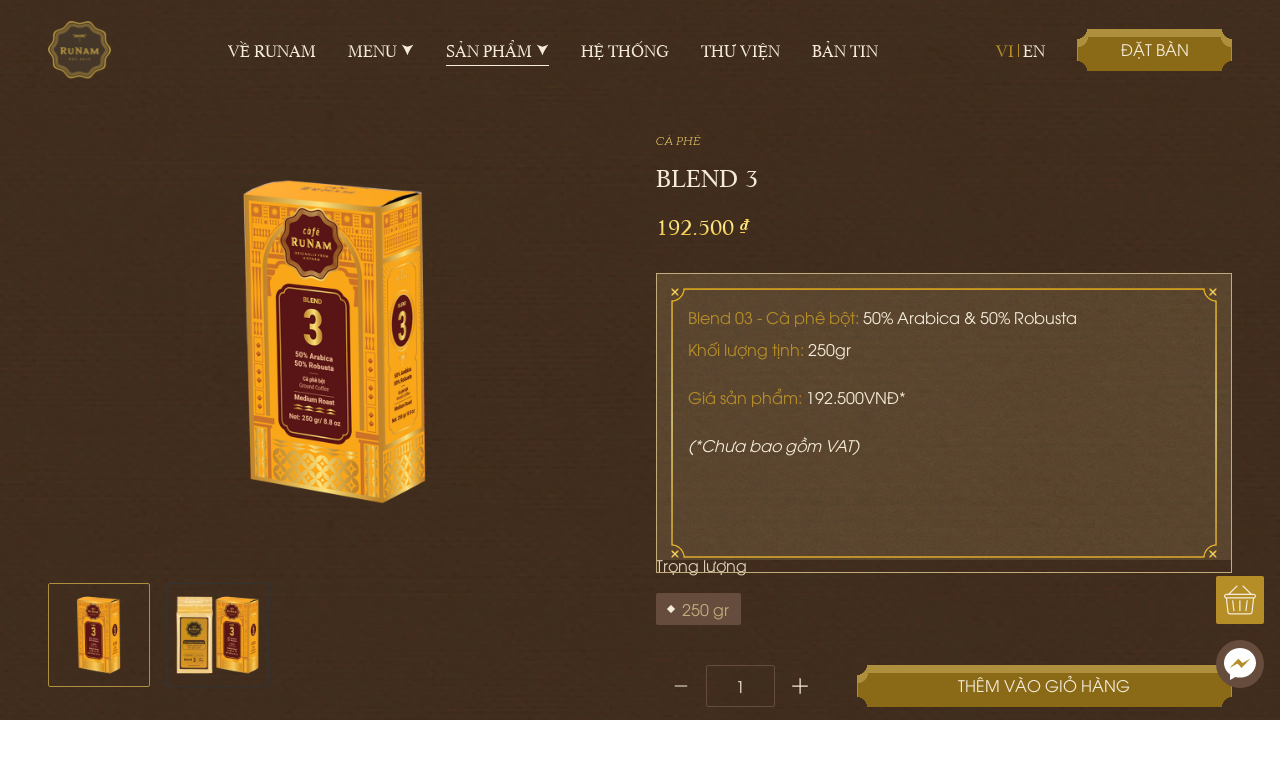

--- FILE ---
content_type: text/html;charset=utf-8
request_url: https://caferunam.com/vi/ca-phe/blend-3
body_size: 79808
content:
<!DOCTYPE html><html lang="en"><head><meta charset="utf-8">
<meta name="viewport" content="width=device-width, initial-scale=1.0, maximum-scale=1">
<style id="nuxt-ui-colors">:root {
--color-primary-400: 101 76 60;
--color-primary-500: 71 52 40;
--color-primary-600: 60 41 29;
--color-primary-700: 24 15 11;
--color-primary-DEFAULT: var(--color-primary-500);

--color-gray-50: 245 245 245;
--color-gray-100: 224 224 224;
--color-gray-200: 204 204 204;
--color-gray-300: 184 184 184;
--color-gray-400: 163 163 163;
--color-gray-500: 143 143 143;
--color-gray-600: 122 122 122;
--color-gray-700: 102 102 102;
--color-gray-800: 71 71 71;
--color-gray-900: 51 51 51;
--color-gray-950: 2 6 23;
}

.dark {
  --color-primary-DEFAULT: var(--color-primary-400);
}
</style>
<title>Blend 3</title>
<link rel="icon" type="image/x-icon" href="/faviconicon.ico">
<script async src="https://analytics.jamstackvietnam.com/js/plausible.js" onload="this.setAttribute(&quot;data-domain&quot;,window.location.host)" data-domain="caferunam.com"></script>
<meta name="robots" content="index">
<meta property="og:type" content="website">
<meta name="description" content="Blend 3">
<meta name="keywords" content="Cà phê Runam, Runam cà phê, cà phê, coffee Runam">
<meta property="og:title" content="Blend 3">
<meta property="og:description" content="Blend 3">
<meta property="og:url" content="https://caferunam.com/vi/ca-phe/blend-3">
<meta property="og:image" content="https://cms.caferunam.com/storage/cafe bot blend3 revised.png">
<meta property="og:image:secure_url" content="https://cms.caferunam.com/storage/cafe bot blend3 revised.png">
<meta property="og:image:alt" content="Blend 3">
<meta name="twitter:title" content="Blend 3">
<meta name="twitter:description" content="Blend 3">
<meta name="twitter:image" content="https://cms.caferunam.com/storage/cafe bot blend3 revised.png">
<link rel="canonical" href="https://caferunam.com/vi/ca-phe/blend-3">
<link rel="alternate" hreflang="en" href="https://caferunam.com">
<link rel="alternate" hreflang="vi" href="https://caferunam.com">
<style>.page-enter-active,.page-leave-active{transition:all .3s}.page-enter-from,.page-leave-to{filter:blur(1rem);opacity:0}</style>
<style>.text-linear[data-v-f02a1bdc]{background:linear-gradient(180deg,#f2b310,#fdeb8c 48.96%,#eab221);background-clip:text;-webkit-background-clip:text;-webkit-text-fill-color:transparent}[data-v-f02a1bdc] .product-prose>:first-child{margin-top:0}[data-v-f02a1bdc] .product-prose>:last-child{margin-bottom:0}[data-v-f02a1bdc] .product-prose p{font-size:.875rem;font-weight:400;margin-bottom:.5rem;margin-top:.5rem;--tw-text-opacity:1;color:#b68e28;color:rgb(182 142 40/var(--tw-text-opacity))}@media (min-width:1024px){[data-v-f02a1bdc] .product-prose p{font-size:1rem}}[data-v-f02a1bdc] .product-prose p+ul{margin-top:-8px!important}[data-v-f02a1bdc] .product-prose strong{font-weight:400;--tw-text-opacity:1;color:#f4ebd8;color:rgb(244 235 216/var(--tw-text-opacity))}[data-v-f02a1bdc] .product-prose ul{margin-top:0;padding-left:0}[data-v-f02a1bdc] .product-prose ul li{font-size:.875rem;line-height:150%;margin-bottom:0;margin-top:0;padding-left:.625rem;position:relative;--tw-text-opacity:1;color:#b68e28;color:rgb(182 142 40/var(--tw-text-opacity))}@media (min-width:1024px){[data-v-f02a1bdc] .product-prose ul li{font-size:1rem}}[data-v-f02a1bdc] .product-prose ul li::marker{color:transparent}[data-v-f02a1bdc] .product-prose ul li:before{content:"";display:block;height:1px;left:0;position:absolute;top:.875rem;width:.25rem;--tw-bg-opacity:1;background-color:#b68e28;background-color:rgb(182 142 40/var(--tw-bg-opacity))}.option-item.value-selected[data-v-f02a1bdc]{pointer-events:none;--tw-bg-opacity:1;background-color:rgb(var(--color-primary-400)/1);background-color:rgb(var(--color-primary-400)/var(--tw-bg-opacity))}.option-item.value-unavailable[data-v-f02a1bdc]{opacity:.4;pointer-events:none}.option-item.value-selectable[data-v-f02a1bdc]{background-color:transparent}.option-item.value-selectable[data-v-f02a1bdc]:hover{--tw-bg-opacity:1;background-color:rgb(var(--color-primary-400)/1);background-color:rgb(var(--color-primary-400)/var(--tw-bg-opacity))}[data-v-f02a1bdc] .swiper-pagination>:not([hidden])~:not([hidden]){--tw-space-x-reverse:0;margin-left:1rem;margin-left:calc(1rem*(1 - var(--tw-space-x-reverse)));margin-right:0;margin-right:calc(1rem*var(--tw-space-x-reverse))}[data-v-f02a1bdc] .swiper-pagination .swiper-pagination-bullet{height:1rem;width:1rem;--tw-bg-opacity:1;background-color:#8a6a16;background-color:rgb(138 106 22/var(--tw-bg-opacity));opacity:1}[data-v-f02a1bdc] .swiper-pagination .swiper-pagination-bullet.swiper-pagination-bullet-active{--tw-bg-opacity:1;background-color:#ae8f3d;background-color:rgb(174 143 61/var(--tw-bg-opacity))}[data-v-f02a1bdc] .layout-slider-swiper-navigation-wrapper{display:block!important}.swiper-button-prev[data-v-f02a1bdc],.swiper-rtl .swiper-button-next[data-v-f02a1bdc]{display:none!important}[data-v-f02a1bdc] .slider-swiper-product-detail .swiper .swiper-button-next,[data-v-f02a1bdc] .slider-swiper-product-detail .swiper .swiper-button-prev{display:none!important}</style>
<style>.side-item[data-v-14c880f8]{align-items:center;border-radius:9999px;display:flex;height:3rem;justify-content:center;width:3rem;--tw-bg-opacity:1;background-color:rgb(var(--color-primary-400)/1);background-color:rgb(var(--color-primary-400)/var(--tw-bg-opacity))}</style>
<style>.shape[data-v-72eee6d0]{height:125vw;position:absolute;width:100vw;--tw-bg-opacity:1;background-color:rgb(var(--color-primary-600)/1);background-color:rgb(var(--color-primary-600)/var(--tw-bg-opacity))}.shape.top[data-v-72eee6d0]{top:1.5px;--tw-translate-y:-100%;transform:translate(var(--tw-translate-x),-100%) rotate(var(--tw-rotate)) skewX(var(--tw-skew-x)) skewY(var(--tw-skew-y)) scaleX(var(--tw-scale-x)) scaleY(var(--tw-scale-y));transform:translate(var(--tw-translate-x),var(--tw-translate-y)) rotate(var(--tw-rotate)) skewX(var(--tw-skew-x)) skewY(var(--tw-skew-y)) scaleX(var(--tw-scale-x)) scaleY(var(--tw-scale-y))}.shape.bottom[data-v-72eee6d0]{bottom:1.5px;--tw-translate-y:100%;transform:translate(var(--tw-translate-x),100%) rotate(var(--tw-rotate)) skewX(var(--tw-skew-x)) skewY(var(--tw-skew-y)) scaleX(var(--tw-scale-x)) scaleY(var(--tw-scale-y));transform:translate(var(--tw-translate-x),var(--tw-translate-y)) rotate(var(--tw-rotate)) skewX(var(--tw-skew-x)) skewY(var(--tw-skew-y)) scaleX(var(--tw-scale-x)) scaleY(var(--tw-scale-y))}.shape.left[data-v-72eee6d0]{left:1.5px;--tw-translate-x:-100%;transform:translate(-100%,var(--tw-translate-y)) rotate(var(--tw-rotate)) skewX(var(--tw-skew-x)) skewY(var(--tw-skew-y)) scaleX(var(--tw-scale-x)) scaleY(var(--tw-scale-y));transform:translate(var(--tw-translate-x),var(--tw-translate-y)) rotate(var(--tw-rotate)) skewX(var(--tw-skew-x)) skewY(var(--tw-skew-y)) scaleX(var(--tw-scale-x)) scaleY(var(--tw-scale-y))}.shape.right[data-v-72eee6d0]{right:1.5px;--tw-translate-x:100%;transform:translate(100%,var(--tw-translate-y)) rotate(var(--tw-rotate)) skewX(var(--tw-skew-x)) skewY(var(--tw-skew-y)) scaleX(var(--tw-scale-x)) scaleY(var(--tw-scale-y));transform:translate(var(--tw-translate-x),var(--tw-translate-y)) rotate(var(--tw-rotate)) skewX(var(--tw-skew-x)) skewY(var(--tw-skew-y)) scaleX(var(--tw-scale-x)) scaleY(var(--tw-scale-y))}.shape-svg[data-v-72eee6d0]{height:125vw;width:125vw}</style>
<style>.picture-cover[data-v-94dc3db2]{height:100%;-o-object-fit:cover;object-fit:cover;width:100%}.picture-contain[data-v-94dc3db2]{height:100%;-o-object-fit:contain;object-fit:contain;width:100%}.picture-fill[data-v-94dc3db2]{-o-object-fit:fill;object-fit:fill}.picture-fill[data-v-94dc3db2],.picture-none[data-v-94dc3db2]{height:100%;width:100%}.picture-none[data-v-94dc3db2]{-o-object-fit:none;object-fit:none}.v-lazy-image[data-v-94dc3db2]{opacity:0;transition:opacity .6s}.v-lazy-image-loaded[data-v-94dc3db2]{opacity:1}</style>
<style>.disabled-gallery-swiper[data-v-3eb7c209]{cursor:auto;opacity:0;pointer-events:none}.gallery__origin[data-v-3eb7c209]{width:100%}.gallery__origin .view-image[data-v-3eb7c209]{cursor:zoom-in}.gallery__lens[data-v-3eb7c209]{background-color:hsla(0,0%,100%,.2);border:1px solid #d3d3d3;cursor:zoom-in;position:absolute;transition:opacity .15s linear;z-index:1}.gallery__zoomview-wrapper[data-v-3eb7c209]{position:absolute;top:0;z-index:50;--tw-translate-x:0px;border-width:1px;overflow:hidden;transform:translateY(var(--tw-translate-y)) rotate(var(--tw-rotate)) skewX(var(--tw-skew-x)) skewY(var(--tw-skew-y)) scaleX(var(--tw-scale-x)) scaleY(var(--tw-scale-y));transform:translate(var(--tw-translate-x),var(--tw-translate-y)) rotate(var(--tw-rotate)) skewX(var(--tw-skew-x)) skewY(var(--tw-skew-y)) scaleX(var(--tw-scale-x)) scaleY(var(--tw-scale-y));--tw-border-opacity:1;border-color:#8a6a16;border-color:rgb(138 106 22/var(--tw-border-opacity));cursor:zoom-in}.gallery__lens[data-v-3eb7c209],.gallery__zoomview-wrapper[data-v-3eb7c209]{display:none}@media (min-width:1024px){.gallery__lens[data-v-3eb7c209],.gallery__zoomview-wrapper[data-v-3eb7c209]{display:block;opacity:0;visibility:hidden}.gallery__origin:hover .gallery__lens[data-v-3eb7c209],.gallery__origin:hover .gallery__zoomview-wrapper[data-v-3eb7c209]{opacity:1;visibility:visible}}.slide-pagination[data-v-3eb7c209]>:not([hidden])~:not([hidden]){--tw-space-x-reverse:0;margin-left:6px;margin-left:calc(6px*(1 - var(--tw-space-x-reverse)));margin-right:0;margin-right:calc(6px*var(--tw-space-x-reverse))}.slide-pagination .slide-pagination-bullet[data-v-3eb7c209]{border-radius:9999px;border-width:1px;cursor:pointer;display:inline-block;height:14px;width:14px;--tw-border-opacity:1;border-color:rgb(var(--color-gray-100)/var(--tw-border-opacity));--tw-bg-opacity:1;background-color:rgb(var(--color-gray-200)/1);background-color:rgb(var(--color-gray-200)/var(--tw-bg-opacity));opacity:1}.slide-pagination .slide-pagination-bullet.slide-pagination-bullet-active[data-v-3eb7c209]{--tw-bg-opacity:1;background-color:rgb(var(--color-gray-400)/1);background-color:rgb(var(--color-gray-400)/var(--tw-bg-opacity))}.bg-arrow[data-v-3eb7c209]{background:rgba(19,25,40,.3)}.btn-arrow[data-v-3eb7c209]{display:flex;height:28px;position:absolute;top:50%;width:21px;z-index:10;--tw-translate-y:-50%;align-items:center;cursor:pointer;justify-content:center;transform:translate(var(--tw-translate-x),-50%) rotate(var(--tw-rotate)) skewX(var(--tw-skew-x)) skewY(var(--tw-skew-y)) scaleX(var(--tw-scale-x)) scaleY(var(--tw-scale-y));transform:translate(var(--tw-translate-x),var(--tw-translate-y)) rotate(var(--tw-rotate)) skewX(var(--tw-skew-x)) skewY(var(--tw-skew-y)) scaleX(var(--tw-scale-x)) scaleY(var(--tw-scale-y));-webkit-user-select:none;-moz-user-select:none;user-select:none}.btn-arrow--prev[data-v-3eb7c209]{border-radius:0 4px 4px 0;left:0}.btn-arrow--next[data-v-3eb7c209]{border-radius:4px 0 0 4px;right:0}[data-v-3eb7c209] .jam-slider__container{overflow-y:hidden}</style>
<style>.picture-cover[data-v-94cceaf3]{display:flex;width:100%}.picture-cover img[data-v-94cceaf3]{height:100%;-o-object-fit:cover;object-fit:cover;width:100%}.picture-contain[data-v-94cceaf3]{display:flex;width:100%}.picture-contain img[data-v-94cceaf3]{height:100%;-o-object-fit:contain;object-fit:contain;width:100%}</style>
<style>.fadeIn[data-v-7b2aa23a]{opacity:0;transform:translateY(10vh);transition:opacity 1.2s ease-out,transform .6s ease-out,visibility 1.2s ease-out;will-change:opacity,transform,visibility}.fadeIn.is-visible[data-v-7b2aa23a]{opacity:1;transform:translateY(0)}@media (min-width:768px){.animate[data-v-7b2aa23a]{opacity:0}.animate.is-visible[data-v-7b2aa23a]{opacity:1}.slideup[data-v-7b2aa23a]{opacity:0;transform:translateY(50px);transition:all 1s cubic-bezier(.4,.4,0,1)}.slideup.is-visible[data-v-7b2aa23a]{opacity:1;transform:translateY(0)}.appear[data-v-7b2aa23a]{transform:translateY(100px);transition:all 1s cubic-bezier(.25,.46,.45,.94)}.appear[data-v-7b2aa23a]:nth-of-type(2n){transition-delay:.1s}.appear[data-v-7b2aa23a]:nth-of-type(odd){transition-delay:50ms}.appear.is-visible[data-v-7b2aa23a]{transform:translateY(0)}.opacity[data-v-7b2aa23a]{transition:all .8s cubic-bezier(.25,.46,.45,.94)}.opacity[data-v-7b2aa23a]:not(.is-visible){opacity:0}.slideLeft[data-v-7b2aa23a]{transform:translateX(-100px);transition:all .8s cubic-bezier(.25,.46,.45,.94)}.slideLeft.is-visible[data-v-7b2aa23a]{transform:translateX(0)}.slideRight[data-v-7b2aa23a]{transform:translateX(100px);transition:all .8s cubic-bezier(.25,.46,.45,.94)}.slideRight.is-visible[data-v-7b2aa23a]{transform:translateX(0)}.slideImageLeft[data-v-7b2aa23a]{transform:translateX(-100%);transition:transform 2s cubic-bezier(.4,.4,0,1)}.slideImageLeft.is-visible[data-v-7b2aa23a]{transform:translateX(0)}.slideImageRight[data-v-7b2aa23a]{transform:translateX(100%);transition:transform 2s cubic-bezier(.4,.4,0,1)}.slideImageRight.is-visible[data-v-7b2aa23a]{transform:translateX(0)}.card-animate[data-v-7b2aa23a]{opacity:1;visibility:visible}.card-animate .text-filter[data-v-7b2aa23a]{filter:grayscale(1)}.card-animate.is-visible[data-v-7b2aa23a]{filter:grayscale(0)}@media (min-width:1024px){.card-animate[data-v-7b2aa23a]{opacity:0;transform:translateY(100px);transition:all .8s cubic-bezier(.25,.46,.45,.94)}.card-animate[data-v-7b2aa23a]:not(:hover){filter:grayscale(100%)}.card-animate:not(:hover) .text-opacity[data-v-7b2aa23a]{opacity:1}.card-animate.card-animated[data-v-7b2aa23a]{opacity:1;transform:translateY(0)}}}</style>
<style>.hamburger .hamburger__icon div[data-v-0d5fdbd5]{--tw-bg-opacity:1;background-color:#fff;background-color:rgb(255 255 255/var(--tw-bg-opacity))}.hamburger__icon[data-v-0d5fdbd5]{align-items:flex-end;cursor:pointer;display:flex;flex-direction:column;justify-content:center}.hamburger__icon div[data-v-0d5fdbd5]{border-radius:.25rem;height:2px;margin-bottom:2px;margin-top:2px;transition-duration:.2s;transition-property:color,background-color,border-color,text-decoration-color,fill,stroke,opacity,box-shadow,transform,filter,-webkit-backdrop-filter;transition-property:color,background-color,border-color,text-decoration-color,fill,stroke,opacity,box-shadow,transform,filter,backdrop-filter;transition-property:color,background-color,border-color,text-decoration-color,fill,stroke,opacity,box-shadow,transform,filter,backdrop-filter,-webkit-backdrop-filter;transition-timing-function:cubic-bezier(.4,0,.2,1);transition-timing-function:cubic-bezier(0,0,.2,1)}.hamburger__icon div[data-v-0d5fdbd5]:first-child{width:18px}.hamburger__icon div[data-v-0d5fdbd5]:nth-child(2){width:22px}.hamburger__icon div[data-v-0d5fdbd5]:nth-child(3){width:12px}.menu-is-opened .hamburger__icon div[data-v-0d5fdbd5]{margin-bottom:0;margin-top:0}.menu-is-opened .hamburger__icon div[data-v-0d5fdbd5]:first-child{transform:translateY(calc(50% + 2px)) rotate(45deg);width:22px}.menu-is-opened .hamburger__icon div[data-v-0d5fdbd5]:nth-child(2){opacity:0;width:0}.menu-is-opened .hamburger__icon div[data-v-0d5fdbd5]:last-child{transform:translateY(calc(50% - 2px)) rotate(-45deg);width:22px}</style>
<style>/*! tailwindcss v3.4.1 | MIT License | https://tailwindcss.com*/*,:after,:before{border-color:rgb(var(--color-gray-200)/1);border-style:solid;border-width:0;box-sizing:border-box}:after,:before{--tw-content:""}:host,html{line-height:1.5;-webkit-text-size-adjust:100%;font-family:UTM-Avo,ui-sans-serif,system-ui,sans-serif,Apple Color Emoji,Segoe UI Emoji,Segoe UI Symbol,Noto Color Emoji;font-feature-settings:normal;font-variation-settings:normal;-moz-tab-size:4;-o-tab-size:4;tab-size:4;-webkit-tap-highlight-color:transparent}body{line-height:inherit;margin:0}hr{border-top-width:1px;color:inherit;height:0}abbr:where([title]){-webkit-text-decoration:underline dotted;text-decoration:underline dotted}h1,h2,h3,h4,h5,h6{font-size:inherit;font-weight:inherit}a{color:inherit;text-decoration:inherit}b,strong{font-weight:bolder}code,kbd,pre,samp{font-family:SVN-Aleo,ui-sans-serif,system-ui,sans-serif,Apple Color Emoji,Segoe UI Emoji,Segoe UI Symbol,Noto Color Emoji;font-feature-settings:normal;font-size:1em;font-variation-settings:normal}small{font-size:80%}sub,sup{font-size:75%;line-height:0;position:relative;vertical-align:baseline}sub{bottom:-.25em}sup{top:-.5em}table{border-collapse:collapse;border-color:inherit;text-indent:0}button,input,optgroup,select,textarea{color:inherit;font-family:inherit;font-feature-settings:inherit;font-size:100%;font-variation-settings:inherit;font-weight:inherit;line-height:inherit;margin:0;padding:0}button,select{text-transform:none}[type=button],[type=reset],[type=submit],button{-webkit-appearance:button;background-color:transparent;background-image:none}:-moz-focusring{outline:auto}:-moz-ui-invalid{box-shadow:none}progress{vertical-align:baseline}::-webkit-inner-spin-button,::-webkit-outer-spin-button{height:auto}[type=search]{-webkit-appearance:textfield;outline-offset:-2px}::-webkit-search-decoration{-webkit-appearance:none}::-webkit-file-upload-button{-webkit-appearance:button;font:inherit}summary{display:list-item}blockquote,dd,dl,figure,h1,h2,h3,h4,h5,h6,hr,p,pre{margin:0}fieldset{margin:0}fieldset,legend{padding:0}menu,ol,ul{list-style:none;margin:0;padding:0}dialog{padding:0}textarea{resize:vertical}input::-moz-placeholder,textarea::-moz-placeholder{color:rgb(var(--color-gray-400)/1);opacity:1}input::placeholder,textarea::placeholder{color:rgb(var(--color-gray-400)/1);opacity:1}[role=button],button{cursor:pointer}:disabled{cursor:default}audio,canvas,embed,iframe,img,object,svg,video{display:block;vertical-align:middle}img,video{height:auto;max-width:100%}[hidden]{display:none}@font-face{font-display:swap;font-family:SFULifeRoman;font-style:normal;font-weight:400;src:url(/fonts/SFULifeRoman.woff2) format("woff2")}@font-face{font-display:swap;font-family:UTM-Avo;font-style:normal;font-weight:400;src:url(/fonts/UTM-Avo.woff2) format("woff2")}@font-face{font-display:swap;font-family:SVN-Aleo;font-style:normal;font-weight:300;src:url(/fonts/SVN-Aleo.woff2) format("woff2")}*,:after,:before{--tw-border-spacing-x:0;--tw-border-spacing-y:0;--tw-translate-x:0;--tw-translate-y:0;--tw-rotate:0;--tw-skew-x:0;--tw-skew-y:0;--tw-scale-x:1;--tw-scale-y:1;--tw-pan-x: ;--tw-pan-y: ;--tw-pinch-zoom: ;--tw-scroll-snap-strictness:proximity;--tw-gradient-from-position: ;--tw-gradient-via-position: ;--tw-gradient-to-position: ;--tw-ordinal: ;--tw-slashed-zero: ;--tw-numeric-figure: ;--tw-numeric-spacing: ;--tw-numeric-fraction: ;--tw-ring-inset: ;--tw-ring-offset-width:0px;--tw-ring-offset-color:#fff;--tw-ring-color:rgba(59,130,246,.5);--tw-ring-offset-shadow:0 0 #0000;--tw-ring-shadow:0 0 #0000;--tw-shadow:0 0 #0000;--tw-shadow-colored:0 0 #0000;--tw-blur: ;--tw-brightness: ;--tw-contrast: ;--tw-grayscale: ;--tw-hue-rotate: ;--tw-invert: ;--tw-saturate: ;--tw-sepia: ;--tw-drop-shadow: ;--tw-backdrop-blur: ;--tw-backdrop-brightness: ;--tw-backdrop-contrast: ;--tw-backdrop-grayscale: ;--tw-backdrop-hue-rotate: ;--tw-backdrop-invert: ;--tw-backdrop-opacity: ;--tw-backdrop-saturate: ;--tw-backdrop-sepia: }::backdrop{--tw-border-spacing-x:0;--tw-border-spacing-y:0;--tw-translate-x:0;--tw-translate-y:0;--tw-rotate:0;--tw-skew-x:0;--tw-skew-y:0;--tw-scale-x:1;--tw-scale-y:1;--tw-pan-x: ;--tw-pan-y: ;--tw-pinch-zoom: ;--tw-scroll-snap-strictness:proximity;--tw-gradient-from-position: ;--tw-gradient-via-position: ;--tw-gradient-to-position: ;--tw-ordinal: ;--tw-slashed-zero: ;--tw-numeric-figure: ;--tw-numeric-spacing: ;--tw-numeric-fraction: ;--tw-ring-inset: ;--tw-ring-offset-width:0px;--tw-ring-offset-color:#fff;--tw-ring-color:rgba(59,130,246,.5);--tw-ring-offset-shadow:0 0 #0000;--tw-ring-shadow:0 0 #0000;--tw-shadow:0 0 #0000;--tw-shadow-colored:0 0 #0000;--tw-blur: ;--tw-brightness: ;--tw-contrast: ;--tw-grayscale: ;--tw-hue-rotate: ;--tw-invert: ;--tw-saturate: ;--tw-sepia: ;--tw-drop-shadow: ;--tw-backdrop-blur: ;--tw-backdrop-brightness: ;--tw-backdrop-contrast: ;--tw-backdrop-grayscale: ;--tw-backdrop-hue-rotate: ;--tw-backdrop-invert: ;--tw-backdrop-opacity: ;--tw-backdrop-saturate: ;--tw-backdrop-sepia: }.container{margin-left:auto;margin-right:auto;padding-left:1rem;padding-right:1rem;width:100%}@media (min-width:768px){.container{max-width:768px;padding-left:1.5rem;padding-right:1.5rem}}@media (min-width:1024px){.container{max-width:1024px;padding-left:2rem;padding-right:2rem}}@media (min-width:1280px){.container{max-width:1280px;padding-left:3rem;padding-right:3rem}}@media (min-width:1440px){.container{max-width:1440px;padding-left:6.25rem;padding-right:6.25rem}}.form-input,.form-multiselect,.form-select,.form-textarea{-webkit-appearance:none;-moz-appearance:none;appearance:none;background-color:#fff;border-color:rgb(var(--color-gray-500)/var(--tw-border-opacity,1));border-radius:0;border-width:1px;font-size:1rem;line-height:1.5rem;padding:.5rem .75rem;--tw-shadow:0 0 #0000}.form-input:focus,.form-multiselect:focus,.form-select:focus,.form-textarea:focus{outline:2px solid transparent;outline-offset:2px;--tw-ring-inset:var(--tw-empty,/*!*/ /*!*/);--tw-ring-offset-width:0px;--tw-ring-offset-color:#fff;--tw-ring-color:#2563eb;--tw-ring-offset-shadow:var(--tw-ring-inset) 0 0 0 var(--tw-ring-offset-width) var(--tw-ring-offset-color);--tw-ring-shadow:var(--tw-ring-inset) 0 0 0 calc(1px + var(--tw-ring-offset-width)) var(--tw-ring-color);border-color:#2563eb;box-shadow:/*!*/ /*!*/ 0 0 0 0 #fff,/*!*/ /*!*/ 0 0 0 1px #2563eb,var(--tw-shadow);box-shadow:var(--tw-ring-offset-shadow),var(--tw-ring-shadow),var(--tw-shadow)}.form-input::-moz-placeholder,.form-textarea::-moz-placeholder{color:rgb(var(--color-gray-500)/1);color:rgb(var(--color-gray-500)/var(--tw-text-opacity,1));opacity:1}.form-input::placeholder,.form-textarea::placeholder{color:rgb(var(--color-gray-500)/1);color:rgb(var(--color-gray-500)/var(--tw-text-opacity,1));opacity:1}.form-input::-webkit-datetime-edit-fields-wrapper{padding:0}.form-input::-webkit-date-and-time-value{min-height:1.5em;text-align:inherit}.form-input::-webkit-datetime-edit{display:inline-flex}.form-input::-webkit-datetime-edit,.form-input::-webkit-datetime-edit-day-field,.form-input::-webkit-datetime-edit-hour-field,.form-input::-webkit-datetime-edit-meridiem-field,.form-input::-webkit-datetime-edit-millisecond-field,.form-input::-webkit-datetime-edit-minute-field,.form-input::-webkit-datetime-edit-month-field,.form-input::-webkit-datetime-edit-second-field,.form-input::-webkit-datetime-edit-year-field{padding-bottom:0;padding-top:0}.form-select{background-image:url("data:image/svg+xml;charset=utf-8,%3Csvg xmlns='http://www.w3.org/2000/svg' fill='none' viewBox='0 0 20 20'%3E%3Cpath stroke='rgb(var(--color-gray-500) / var(--tw-stroke-opacity, 1))' stroke-linecap='round' stroke-linejoin='round' stroke-width='1.5' d='m6 8 4 4 4-4'/%3E%3C/svg%3E");background-position:right .5rem center;background-repeat:no-repeat;background-size:1.5em 1.5em;padding-right:2.5rem;-webkit-print-color-adjust:exact;print-color-adjust:exact}.form-select:where([size]:not([size="1"])){background-image:none;background-position:0 0;background-repeat:unset;background-size:initial;padding-right:.75rem;-webkit-print-color-adjust:unset;print-color-adjust:unset}.form-checkbox,.form-radio{-webkit-appearance:none;-moz-appearance:none;appearance:none;background-color:#fff;background-origin:border-box;border-color:rgb(var(--color-gray-500)/var(--tw-border-opacity,1));border-width:1px;color:#2563eb;display:inline-block;flex-shrink:0;height:1rem;padding:0;-webkit-print-color-adjust:exact;print-color-adjust:exact;-webkit-user-select:none;-moz-user-select:none;user-select:none;vertical-align:middle;width:1rem;--tw-shadow:0 0 #0000}.form-checkbox{border-radius:0}.form-radio{border-radius:100%}.form-checkbox:focus,.form-radio:focus{outline:2px solid transparent;outline-offset:2px;--tw-ring-inset:var(--tw-empty,/*!*/ /*!*/);--tw-ring-offset-width:2px;--tw-ring-offset-color:#fff;--tw-ring-color:#2563eb;--tw-ring-offset-shadow:var(--tw-ring-inset) 0 0 0 var(--tw-ring-offset-width) var(--tw-ring-offset-color);--tw-ring-shadow:var(--tw-ring-inset) 0 0 0 calc(2px + var(--tw-ring-offset-width)) var(--tw-ring-color);box-shadow:/*!*/ /*!*/ 0 0 0 2px #fff,/*!*/ /*!*/ 0 0 0 4px #2563eb,var(--tw-shadow);box-shadow:var(--tw-ring-offset-shadow),var(--tw-ring-shadow),var(--tw-shadow)}.form-checkbox:checked,.form-radio:checked{background-color:currentColor;background-position:50%;background-repeat:no-repeat;background-size:100% 100%;border-color:transparent}.form-checkbox:checked{background-image:url("data:image/svg+xml;charset=utf-8,%3Csvg xmlns='http://www.w3.org/2000/svg' fill='%23fff' viewBox='0 0 16 16'%3E%3Cpath d='M12.207 4.793a1 1 0 0 1 0 1.414l-5 5a1 1 0 0 1-1.414 0l-2-2a1 1 0 0 1 1.414-1.414L6.5 9.086l4.293-4.293a1 1 0 0 1 1.414 0'/%3E%3C/svg%3E")}@media (forced-colors:active) {.form-checkbox:checked{-webkit-appearance:auto;-moz-appearance:auto;appearance:auto}}.form-radio:checked{background-image:url("data:image/svg+xml;charset=utf-8,%3Csvg xmlns='http://www.w3.org/2000/svg' fill='%23fff' viewBox='0 0 16 16'%3E%3Ccircle cx='8' cy='8' r='3'/%3E%3C/svg%3E")}@media (forced-colors:active) {.form-radio:checked{-webkit-appearance:auto;-moz-appearance:auto;appearance:auto}}.form-checkbox:checked:focus,.form-checkbox:checked:hover,.form-radio:checked:focus,.form-radio:checked:hover{background-color:currentColor;border-color:transparent}.form-checkbox:indeterminate{background-color:currentColor;background-image:url("data:image/svg+xml;charset=utf-8,%3Csvg xmlns='http://www.w3.org/2000/svg' fill='none' viewBox='0 0 16 16'%3E%3Cpath stroke='%23fff' stroke-linecap='round' stroke-linejoin='round' stroke-width='2' d='M4 8h8'/%3E%3C/svg%3E");background-position:50%;background-repeat:no-repeat;background-size:100% 100%;border-color:transparent}@media (forced-colors:active) {.form-checkbox:indeterminate{-webkit-appearance:auto;-moz-appearance:auto;appearance:auto}}.form-checkbox:indeterminate:focus,.form-checkbox:indeterminate:hover{background-color:currentColor;border-color:transparent}.aspect-h-1{--tw-aspect-h:1}.aspect-h-2{--tw-aspect-h:2}.aspect-h-4{--tw-aspect-h:4}.aspect-h-5{--tw-aspect-h:5}.aspect-h-6{--tw-aspect-h:6}.aspect-h-7{--tw-aspect-h:7}.aspect-h-8{--tw-aspect-h:8}.aspect-w-1{padding-bottom:calc(var(--tw-aspect-h)/var(--tw-aspect-w)*100%);position:relative;--tw-aspect-w:1}.aspect-w-1>*{bottom:0;height:100%;left:0;position:absolute;right:0;top:0;width:100%}.aspect-w-11{padding-bottom:calc(var(--tw-aspect-h)/var(--tw-aspect-w)*100%);position:relative;--tw-aspect-w:11}.aspect-w-11>*{bottom:0;height:100%;left:0;position:absolute;right:0;top:0;width:100%}.aspect-w-3{padding-bottom:calc(var(--tw-aspect-h)/var(--tw-aspect-w)*100%);position:relative;--tw-aspect-w:3}.aspect-w-3>*{bottom:0;height:100%;left:0;position:absolute;right:0;top:0;width:100%}.aspect-w-4{padding-bottom:calc(var(--tw-aspect-h)/var(--tw-aspect-w)*100%);position:relative;--tw-aspect-w:4}.aspect-w-4>*{bottom:0;height:100%;left:0;position:absolute;right:0;top:0;width:100%}.aspect-w-5{padding-bottom:calc(var(--tw-aspect-h)/var(--tw-aspect-w)*100%);position:relative;--tw-aspect-w:5}.aspect-w-5>*{bottom:0;height:100%;left:0;position:absolute;right:0;top:0;width:100%}.aspect-w-6{padding-bottom:calc(var(--tw-aspect-h)/var(--tw-aspect-w)*100%);position:relative;--tw-aspect-w:6}.aspect-w-6>*{bottom:0;height:100%;left:0;position:absolute;right:0;top:0;width:100%}.aspect-w-7{padding-bottom:calc(var(--tw-aspect-h)/var(--tw-aspect-w)*100%);position:relative;--tw-aspect-w:7}.aspect-w-7>*{bottom:0;height:100%;left:0;position:absolute;right:0;top:0;width:100%}.prose{color:var(--tw-prose-body);max-width:65ch}.prose :where(p):not(:where([class~=not-prose],[class~=not-prose] *)){margin-bottom:1.25em;margin-top:1.25em}.prose :where([class~=lead]):not(:where([class~=not-prose],[class~=not-prose] *)){color:var(--tw-prose-lead);font-size:1.25em;line-height:1.6;margin-bottom:1.2em;margin-top:1.2em}.prose :where(a):not(:where([class~=not-prose],[class~=not-prose] *)){color:var(--tw-prose-links);font-weight:500;text-decoration:underline}.prose :where(strong):not(:where([class~=not-prose],[class~=not-prose] *)){color:var(--tw-prose-bold);font-weight:600}.prose :where(a strong):not(:where([class~=not-prose],[class~=not-prose] *)){color:inherit}.prose :where(blockquote strong):not(:where([class~=not-prose],[class~=not-prose] *)){color:inherit}.prose :where(thead th strong):not(:where([class~=not-prose],[class~=not-prose] *)){color:inherit}.prose :where(ol):not(:where([class~=not-prose],[class~=not-prose] *)){list-style-type:decimal;margin-bottom:1.25em;margin-top:1.25em;padding-left:1.625em}.prose :where(ol[type=A]):not(:where([class~=not-prose],[class~=not-prose] *)){list-style-type:upper-alpha}.prose :where(ol[type=a]):not(:where([class~=not-prose],[class~=not-prose] *)){list-style-type:lower-alpha}.prose :where(ol[type=A s]):not(:where([class~=not-prose],[class~=not-prose] *)){list-style-type:upper-alpha}.prose :where(ol[type=a s]):not(:where([class~=not-prose],[class~=not-prose] *)){list-style-type:lower-alpha}.prose :where(ol[type=I]):not(:where([class~=not-prose],[class~=not-prose] *)){list-style-type:upper-roman}.prose :where(ol[type=i]):not(:where([class~=not-prose],[class~=not-prose] *)){list-style-type:lower-roman}.prose :where(ol[type=I s]):not(:where([class~=not-prose],[class~=not-prose] *)){list-style-type:upper-roman}.prose :where(ol[type=i s]):not(:where([class~=not-prose],[class~=not-prose] *)){list-style-type:lower-roman}.prose :where(ol[type="1"]):not(:where([class~=not-prose],[class~=not-prose] *)){list-style-type:decimal}.prose :where(ul):not(:where([class~=not-prose],[class~=not-prose] *)){list-style-type:disc;margin-bottom:1.25em;margin-top:1.25em;padding-left:1.625em}.prose :where(ol>li):not(:where([class~=not-prose],[class~=not-prose] *))::marker{color:var(--tw-prose-counters);font-weight:400}.prose :where(ul>li):not(:where([class~=not-prose],[class~=not-prose] *))::marker{color:var(--tw-prose-bullets)}.prose :where(dt):not(:where([class~=not-prose],[class~=not-prose] *)){color:var(--tw-prose-headings);font-weight:600;margin-top:1.25em}.prose :where(hr):not(:where([class~=not-prose],[class~=not-prose] *)){border-color:var(--tw-prose-hr);border-top-width:1px;margin-bottom:3em;margin-top:3em}.prose :where(blockquote):not(:where([class~=not-prose],[class~=not-prose] *)){border-left-color:var(--tw-prose-quote-borders);border-left-width:.25rem;color:var(--tw-prose-quotes);font-style:italic;font-weight:500;margin-bottom:1.6em;margin-top:1.6em;padding-left:1em;quotes:"\201C""\201D""\2018""\2019"}.prose :where(blockquote p:first-of-type):not(:where([class~=not-prose],[class~=not-prose] *)):before{content:open-quote}.prose :where(blockquote p:last-of-type):not(:where([class~=not-prose],[class~=not-prose] *)):after{content:close-quote}.prose :where(h1):not(:where([class~=not-prose],[class~=not-prose] *)){color:var(--tw-prose-headings);font-size:2.25em;font-weight:800;line-height:1.1111111;margin-bottom:.8888889em;margin-top:0}.prose :where(h1 strong):not(:where([class~=not-prose],[class~=not-prose] *)){color:inherit;font-weight:900}.prose :where(h2):not(:where([class~=not-prose],[class~=not-prose] *)){color:var(--tw-prose-headings);font-size:1.5em;font-weight:700;line-height:1.3333333;margin-bottom:1em;margin-top:2em}.prose :where(h2 strong):not(:where([class~=not-prose],[class~=not-prose] *)){color:inherit;font-weight:800}.prose :where(h3):not(:where([class~=not-prose],[class~=not-prose] *)){color:var(--tw-prose-headings);font-size:1.25em;font-weight:600;line-height:1.6;margin-bottom:.6em;margin-top:1.6em}.prose :where(h3 strong):not(:where([class~=not-prose],[class~=not-prose] *)){color:inherit;font-weight:700}.prose :where(h4):not(:where([class~=not-prose],[class~=not-prose] *)){color:var(--tw-prose-headings);font-weight:600;line-height:1.5;margin-bottom:.5em;margin-top:1.5em}.prose :where(h4 strong):not(:where([class~=not-prose],[class~=not-prose] *)){color:inherit;font-weight:700}.prose :where(img):not(:where([class~=not-prose],[class~=not-prose] *)){margin-bottom:2em;margin-top:2em}.prose :where(picture):not(:where([class~=not-prose],[class~=not-prose] *)){display:block;margin-bottom:2em;margin-top:2em}.prose :where(kbd):not(:where([class~=not-prose],[class~=not-prose] *)){border-radius:.3125rem;box-shadow:0 0 0 1px rgb(var(--tw-prose-kbd-shadows)/10%),0 3px 0 rgb(var(--tw-prose-kbd-shadows)/10%);color:var(--tw-prose-kbd);font-family:inherit;font-size:.875em;font-weight:500;padding:.1875em .375em}.prose :where(code):not(:where([class~=not-prose],[class~=not-prose] *)){color:var(--tw-prose-code);font-size:.875em;font-weight:600}.prose :where(code):not(:where([class~=not-prose],[class~=not-prose] *)):before{content:"`"}.prose :where(code):not(:where([class~=not-prose],[class~=not-prose] *)):after{content:"`"}.prose :where(a code):not(:where([class~=not-prose],[class~=not-prose] *)){color:inherit}.prose :where(h1 code):not(:where([class~=not-prose],[class~=not-prose] *)){color:inherit}.prose :where(h2 code):not(:where([class~=not-prose],[class~=not-prose] *)){color:inherit;font-size:.875em}.prose :where(h3 code):not(:where([class~=not-prose],[class~=not-prose] *)){color:inherit;font-size:.9em}.prose :where(h4 code):not(:where([class~=not-prose],[class~=not-prose] *)){color:inherit}.prose :where(blockquote code):not(:where([class~=not-prose],[class~=not-prose] *)){color:inherit}.prose :where(thead th code):not(:where([class~=not-prose],[class~=not-prose] *)){color:inherit}.prose :where(pre):not(:where([class~=not-prose],[class~=not-prose] *)){background-color:var(--tw-prose-pre-bg);border-radius:.375rem;color:var(--tw-prose-pre-code);font-size:.875em;font-weight:400;line-height:1.7142857;margin-bottom:1.7142857em;margin-top:1.7142857em;overflow-x:auto;padding:.8571429em 1.1428571em}.prose :where(pre code):not(:where([class~=not-prose],[class~=not-prose] *)){background-color:transparent;border-radius:0;border-width:0;color:inherit;font-family:inherit;font-size:inherit;font-weight:inherit;line-height:inherit;padding:0}.prose :where(pre code):not(:where([class~=not-prose],[class~=not-prose] *)):before{content:none}.prose :where(pre code):not(:where([class~=not-prose],[class~=not-prose] *)):after{content:none}.prose :where(table):not(:where([class~=not-prose],[class~=not-prose] *)){font-size:.875em;line-height:1.7142857;margin-bottom:2em;margin-top:2em;table-layout:auto;text-align:left;width:100%}.prose :where(thead):not(:where([class~=not-prose],[class~=not-prose] *)){border-bottom-color:var(--tw-prose-th-borders);border-bottom-width:1px}.prose :where(thead th):not(:where([class~=not-prose],[class~=not-prose] *)){color:var(--tw-prose-headings);font-weight:600;padding-bottom:.5714286em;padding-left:.5714286em;padding-right:.5714286em;vertical-align:bottom}.prose :where(tbody tr):not(:where([class~=not-prose],[class~=not-prose] *)){border-bottom-color:var(--tw-prose-td-borders);border-bottom-width:1px}.prose :where(tbody tr:last-child):not(:where([class~=not-prose],[class~=not-prose] *)){border-bottom-width:0}.prose :where(tbody td):not(:where([class~=not-prose],[class~=not-prose] *)){vertical-align:baseline}.prose :where(tfoot):not(:where([class~=not-prose],[class~=not-prose] *)){border-top-color:var(--tw-prose-th-borders);border-top-width:1px}.prose :where(tfoot td):not(:where([class~=not-prose],[class~=not-prose] *)){vertical-align:top}.prose :where(figure>*):not(:where([class~=not-prose],[class~=not-prose] *)){margin-bottom:0;margin-top:0}.prose :where(figcaption):not(:where([class~=not-prose],[class~=not-prose] *)){color:var(--tw-prose-captions);font-size:.875em;line-height:1.4285714;margin-top:.8571429em}.prose{--tw-prose-body:#374151;--tw-prose-headings:#111827;--tw-prose-lead:#4b5563;--tw-prose-links:#111827;--tw-prose-bold:#111827;--tw-prose-counters:#6b7280;--tw-prose-bullets:#d1d5db;--tw-prose-hr:#e5e7eb;--tw-prose-quotes:#111827;--tw-prose-quote-borders:#e5e7eb;--tw-prose-captions:#6b7280;--tw-prose-kbd:#111827;--tw-prose-kbd-shadows:17 24 39;--tw-prose-code:#111827;--tw-prose-pre-code:#e5e7eb;--tw-prose-pre-bg:#1f2937;--tw-prose-th-borders:#d1d5db;--tw-prose-td-borders:#e5e7eb;--tw-prose-invert-body:#d1d5db;--tw-prose-invert-headings:#fff;--tw-prose-invert-lead:#9ca3af;--tw-prose-invert-links:#fff;--tw-prose-invert-bold:#fff;--tw-prose-invert-counters:#9ca3af;--tw-prose-invert-bullets:#4b5563;--tw-prose-invert-hr:#374151;--tw-prose-invert-quotes:#f3f4f6;--tw-prose-invert-quote-borders:#374151;--tw-prose-invert-captions:#9ca3af;--tw-prose-invert-kbd:#fff;--tw-prose-invert-kbd-shadows:255 255 255;--tw-prose-invert-code:#fff;--tw-prose-invert-pre-code:#d1d5db;--tw-prose-invert-pre-bg:rgba(0,0,0,.5);--tw-prose-invert-th-borders:#4b5563;--tw-prose-invert-td-borders:#374151;font-size:1rem;line-height:1.75}.prose :where(picture>img):not(:where([class~=not-prose],[class~=not-prose] *)){margin-bottom:0;margin-top:0}.prose :where(video):not(:where([class~=not-prose],[class~=not-prose] *)){margin-bottom:2em;margin-top:2em}.prose :where(li):not(:where([class~=not-prose],[class~=not-prose] *)){margin-bottom:.5em;margin-top:.5em}.prose :where(ol>li):not(:where([class~=not-prose],[class~=not-prose] *)){padding-left:.375em}.prose :where(ul>li):not(:where([class~=not-prose],[class~=not-prose] *)){padding-left:.375em}.prose :where(.prose>ul>li p):not(:where([class~=not-prose],[class~=not-prose] *)){margin-bottom:.75em;margin-top:.75em}.prose :where(.prose>ul>li>:first-child):not(:where([class~=not-prose],[class~=not-prose] *)){margin-top:1.25em}.prose :where(.prose>ul>li>:last-child):not(:where([class~=not-prose],[class~=not-prose] *)){margin-bottom:1.25em}.prose :where(.prose>ol>li>:first-child):not(:where([class~=not-prose],[class~=not-prose] *)){margin-top:1.25em}.prose :where(.prose>ol>li>:last-child):not(:where([class~=not-prose],[class~=not-prose] *)){margin-bottom:1.25em}.prose :where(ul ul,ul ol,ol ul,ol ol):not(:where([class~=not-prose],[class~=not-prose] *)){margin-bottom:.75em;margin-top:.75em}.prose :where(dl):not(:where([class~=not-prose],[class~=not-prose] *)){margin-bottom:1.25em;margin-top:1.25em}.prose :where(dd):not(:where([class~=not-prose],[class~=not-prose] *)){margin-top:.5em;padding-left:1.625em}.prose :where(hr+*):not(:where([class~=not-prose],[class~=not-prose] *)){margin-top:0}.prose :where(h2+*):not(:where([class~=not-prose],[class~=not-prose] *)){margin-top:0}.prose :where(h3+*):not(:where([class~=not-prose],[class~=not-prose] *)){margin-top:0}.prose :where(h4+*):not(:where([class~=not-prose],[class~=not-prose] *)){margin-top:0}.prose :where(thead th:first-child):not(:where([class~=not-prose],[class~=not-prose] *)){padding-left:0}.prose :where(thead th:last-child):not(:where([class~=not-prose],[class~=not-prose] *)){padding-right:0}.prose :where(tbody td,tfoot td):not(:where([class~=not-prose],[class~=not-prose] *)){padding:.5714286em}.prose :where(tbody td:first-child,tfoot td:first-child):not(:where([class~=not-prose],[class~=not-prose] *)){padding-left:0}.prose :where(tbody td:last-child,tfoot td:last-child):not(:where([class~=not-prose],[class~=not-prose] *)){padding-right:0}.prose :where(figure):not(:where([class~=not-prose],[class~=not-prose] *)){margin-bottom:2em;margin-top:2em}.prose :where(.prose>:first-child):not(:where([class~=not-prose],[class~=not-prose] *)){margin-top:0}.prose :where(.prose>:last-child):not(:where([class~=not-prose],[class~=not-prose] *)){margin-bottom:0}.i-heroicons-arrow-path-20-solid{-webkit-mask-image:url("data:image/svg+xml;charset=utf-8,%3Csvg xmlns='http://www.w3.org/2000/svg' width='20' height='20'%3E%3Cpath fill-rule='evenodd' d='M15.312 11.424a5.5 5.5 0 0 1-9.201 2.466l-.312-.311h2.433a.75.75 0 0 0 0-1.5H3.989a.75.75 0 0 0-.75.75v4.242a.75.75 0 0 0 1.5 0v-2.43l.31.31a7 7 0 0 0 11.712-3.138.75.75 0 0 0-1.449-.39m1.23-3.723a.75.75 0 0 0 .219-.53V2.929a.75.75 0 0 0-1.5 0V5.36l-.31-.31A7 7 0 0 0 3.239 8.188a.75.75 0 1 0 1.448.389A5.5 5.5 0 0 1 13.89 6.11l.311.31h-2.432a.75.75 0 0 0 0 1.5h4.243a.75.75 0 0 0 .53-.219' clip-rule='evenodd'/%3E%3C/svg%3E");-webkit-mask-image:var(--svg);mask-image:url("data:image/svg+xml;charset=utf-8,%3Csvg xmlns='http://www.w3.org/2000/svg' width='20' height='20'%3E%3Cpath fill-rule='evenodd' d='M15.312 11.424a5.5 5.5 0 0 1-9.201 2.466l-.312-.311h2.433a.75.75 0 0 0 0-1.5H3.989a.75.75 0 0 0-.75.75v4.242a.75.75 0 0 0 1.5 0v-2.43l.31.31a7 7 0 0 0 11.712-3.138.75.75 0 0 0-1.449-.39m1.23-3.723a.75.75 0 0 0 .219-.53V2.929a.75.75 0 0 0-1.5 0V5.36l-.31-.31A7 7 0 0 0 3.239 8.188a.75.75 0 1 0 1.448.389A5.5 5.5 0 0 1 13.89 6.11l.311.31h-2.432a.75.75 0 0 0 0 1.5h4.243a.75.75 0 0 0 .53-.219' clip-rule='evenodd'/%3E%3C/svg%3E");mask-image:var(--svg);--svg:url("data:image/svg+xml;charset=utf-8,%3Csvg xmlns='http://www.w3.org/2000/svg' width='20' height='20'%3E%3Cpath fill-rule='evenodd' d='M15.312 11.424a5.5 5.5 0 0 1-9.201 2.466l-.312-.311h2.433a.75.75 0 0 0 0-1.5H3.989a.75.75 0 0 0-.75.75v4.242a.75.75 0 0 0 1.5 0v-2.43l.31.31a7 7 0 0 0 11.712-3.138.75.75 0 0 0-1.449-.39m1.23-3.723a.75.75 0 0 0 .219-.53V2.929a.75.75 0 0 0-1.5 0V5.36l-.31-.31A7 7 0 0 0 3.239 8.188a.75.75 0 1 0 1.448.389A5.5 5.5 0 0 1 13.89 6.11l.311.31h-2.432a.75.75 0 0 0 0 1.5h4.243a.75.75 0 0 0 .53-.219' clip-rule='evenodd'/%3E%3C/svg%3E")}.i-heroicons-arrow-path-20-solid,.i-heroicons-arrows-up-down-20-solid{background-color:currentColor;display:inline-block;height:1em;-webkit-mask-repeat:no-repeat;mask-repeat:no-repeat;-webkit-mask-size:100% 100%;mask-size:100% 100%;width:1em}.i-heroicons-arrows-up-down-20-solid{-webkit-mask-image:url("data:image/svg+xml;charset=utf-8,%3Csvg xmlns='http://www.w3.org/2000/svg' width='20' height='20'%3E%3Cpath fill-rule='evenodd' d='M2.24 6.8a.75.75 0 0 0 1.06-.04l1.95-2.1v8.59a.75.75 0 0 0 1.5 0V4.66l1.95 2.1a.75.75 0 1 0 1.1-1.02l-3.25-3.5a.75.75 0 0 0-1.1 0L2.2 5.74a.75.75 0 0 0 .04 1.06m8 6.4a.75.75 0 0 0-.04 1.06l3.25 3.5a.75.75 0 0 0 1.1 0l3.25-3.5a.75.75 0 1 0-1.1-1.02l-1.95 2.1V6.75a.75.75 0 0 0-1.5 0v8.59l-1.95-2.1a.75.75 0 0 0-1.06-.04' clip-rule='evenodd'/%3E%3C/svg%3E");-webkit-mask-image:var(--svg);mask-image:url("data:image/svg+xml;charset=utf-8,%3Csvg xmlns='http://www.w3.org/2000/svg' width='20' height='20'%3E%3Cpath fill-rule='evenodd' d='M2.24 6.8a.75.75 0 0 0 1.06-.04l1.95-2.1v8.59a.75.75 0 0 0 1.5 0V4.66l1.95 2.1a.75.75 0 1 0 1.1-1.02l-3.25-3.5a.75.75 0 0 0-1.1 0L2.2 5.74a.75.75 0 0 0 .04 1.06m8 6.4a.75.75 0 0 0-.04 1.06l3.25 3.5a.75.75 0 0 0 1.1 0l3.25-3.5a.75.75 0 1 0-1.1-1.02l-1.95 2.1V6.75a.75.75 0 0 0-1.5 0v8.59l-1.95-2.1a.75.75 0 0 0-1.06-.04' clip-rule='evenodd'/%3E%3C/svg%3E");mask-image:var(--svg);--svg:url("data:image/svg+xml;charset=utf-8,%3Csvg xmlns='http://www.w3.org/2000/svg' width='20' height='20'%3E%3Cpath fill-rule='evenodd' d='M2.24 6.8a.75.75 0 0 0 1.06-.04l1.95-2.1v8.59a.75.75 0 0 0 1.5 0V4.66l1.95 2.1a.75.75 0 1 0 1.1-1.02l-3.25-3.5a.75.75 0 0 0-1.1 0L2.2 5.74a.75.75 0 0 0 .04 1.06m8 6.4a.75.75 0 0 0-.04 1.06l3.25 3.5a.75.75 0 0 0 1.1 0l3.25-3.5a.75.75 0 1 0-1.1-1.02l-1.95 2.1V6.75a.75.75 0 0 0-1.5 0v8.59l-1.95-2.1a.75.75 0 0 0-1.06-.04' clip-rule='evenodd'/%3E%3C/svg%3E")}.i-heroicons-bars-arrow-down-20-solid{-webkit-mask-image:url("data:image/svg+xml;charset=utf-8,%3Csvg xmlns='http://www.w3.org/2000/svg' width='20' height='20'%3E%3Cpath fill-rule='evenodd' d='M2 3.75A.75.75 0 0 1 2.75 3h11.5a.75.75 0 0 1 0 1.5H2.75A.75.75 0 0 1 2 3.75M2 7.5a.75.75 0 0 1 .75-.75h7.508a.75.75 0 0 1 0 1.5H2.75A.75.75 0 0 1 2 7.5M14 7a.75.75 0 0 1 .75.75v6.59l1.95-2.1a.75.75 0 1 1 1.1 1.02l-3.25 3.5a.75.75 0 0 1-1.1 0l-3.25-3.5a.75.75 0 1 1 1.1-1.02l1.95 2.1V7.75A.75.75 0 0 1 14 7M2 11.25a.75.75 0 0 1 .75-.75h4.562a.75.75 0 0 1 0 1.5H2.75a.75.75 0 0 1-.75-.75' clip-rule='evenodd'/%3E%3C/svg%3E");-webkit-mask-image:var(--svg);mask-image:url("data:image/svg+xml;charset=utf-8,%3Csvg xmlns='http://www.w3.org/2000/svg' width='20' height='20'%3E%3Cpath fill-rule='evenodd' d='M2 3.75A.75.75 0 0 1 2.75 3h11.5a.75.75 0 0 1 0 1.5H2.75A.75.75 0 0 1 2 3.75M2 7.5a.75.75 0 0 1 .75-.75h7.508a.75.75 0 0 1 0 1.5H2.75A.75.75 0 0 1 2 7.5M14 7a.75.75 0 0 1 .75.75v6.59l1.95-2.1a.75.75 0 1 1 1.1 1.02l-3.25 3.5a.75.75 0 0 1-1.1 0l-3.25-3.5a.75.75 0 1 1 1.1-1.02l1.95 2.1V7.75A.75.75 0 0 1 14 7M2 11.25a.75.75 0 0 1 .75-.75h4.562a.75.75 0 0 1 0 1.5H2.75a.75.75 0 0 1-.75-.75' clip-rule='evenodd'/%3E%3C/svg%3E");mask-image:var(--svg);--svg:url("data:image/svg+xml;charset=utf-8,%3Csvg xmlns='http://www.w3.org/2000/svg' width='20' height='20'%3E%3Cpath fill-rule='evenodd' d='M2 3.75A.75.75 0 0 1 2.75 3h11.5a.75.75 0 0 1 0 1.5H2.75A.75.75 0 0 1 2 3.75M2 7.5a.75.75 0 0 1 .75-.75h7.508a.75.75 0 0 1 0 1.5H2.75A.75.75 0 0 1 2 7.5M14 7a.75.75 0 0 1 .75.75v6.59l1.95-2.1a.75.75 0 1 1 1.1 1.02l-3.25 3.5a.75.75 0 0 1-1.1 0l-3.25-3.5a.75.75 0 1 1 1.1-1.02l1.95 2.1V7.75A.75.75 0 0 1 14 7M2 11.25a.75.75 0 0 1 .75-.75h4.562a.75.75 0 0 1 0 1.5H2.75a.75.75 0 0 1-.75-.75' clip-rule='evenodd'/%3E%3C/svg%3E")}.i-heroicons-bars-arrow-down-20-solid,.i-heroicons-bars-arrow-up-20-solid{background-color:currentColor;display:inline-block;height:1em;-webkit-mask-repeat:no-repeat;mask-repeat:no-repeat;-webkit-mask-size:100% 100%;mask-size:100% 100%;width:1em}.i-heroicons-bars-arrow-up-20-solid{-webkit-mask-image:url("data:image/svg+xml;charset=utf-8,%3Csvg xmlns='http://www.w3.org/2000/svg' width='20' height='20'%3E%3Cpath fill-rule='evenodd' d='M2 3.75A.75.75 0 0 1 2.75 3h11.5a.75.75 0 0 1 0 1.5H2.75A.75.75 0 0 1 2 3.75M2 7.5a.75.75 0 0 1 .75-.75h6.365a.75.75 0 0 1 0 1.5H2.75A.75.75 0 0 1 2 7.5M14 7a.75.75 0 0 1 .55.24l3.25 3.5a.75.75 0 1 1-1.1 1.02l-1.95-2.1v6.59a.75.75 0 0 1-1.5 0V9.66l-1.95 2.1a.75.75 0 1 1-1.1-1.02l3.25-3.5A.75.75 0 0 1 14 7M2 11.25a.75.75 0 0 1 .75-.75H7A.75.75 0 0 1 7 12H2.75a.75.75 0 0 1-.75-.75' clip-rule='evenodd'/%3E%3C/svg%3E");-webkit-mask-image:var(--svg);mask-image:url("data:image/svg+xml;charset=utf-8,%3Csvg xmlns='http://www.w3.org/2000/svg' width='20' height='20'%3E%3Cpath fill-rule='evenodd' d='M2 3.75A.75.75 0 0 1 2.75 3h11.5a.75.75 0 0 1 0 1.5H2.75A.75.75 0 0 1 2 3.75M2 7.5a.75.75 0 0 1 .75-.75h6.365a.75.75 0 0 1 0 1.5H2.75A.75.75 0 0 1 2 7.5M14 7a.75.75 0 0 1 .55.24l3.25 3.5a.75.75 0 1 1-1.1 1.02l-1.95-2.1v6.59a.75.75 0 0 1-1.5 0V9.66l-1.95 2.1a.75.75 0 1 1-1.1-1.02l3.25-3.5A.75.75 0 0 1 14 7M2 11.25a.75.75 0 0 1 .75-.75H7A.75.75 0 0 1 7 12H2.75a.75.75 0 0 1-.75-.75' clip-rule='evenodd'/%3E%3C/svg%3E");mask-image:var(--svg);--svg:url("data:image/svg+xml;charset=utf-8,%3Csvg xmlns='http://www.w3.org/2000/svg' width='20' height='20'%3E%3Cpath fill-rule='evenodd' d='M2 3.75A.75.75 0 0 1 2.75 3h11.5a.75.75 0 0 1 0 1.5H2.75A.75.75 0 0 1 2 3.75M2 7.5a.75.75 0 0 1 .75-.75h6.365a.75.75 0 0 1 0 1.5H2.75A.75.75 0 0 1 2 7.5M14 7a.75.75 0 0 1 .55.24l3.25 3.5a.75.75 0 1 1-1.1 1.02l-1.95-2.1v6.59a.75.75 0 0 1-1.5 0V9.66l-1.95 2.1a.75.75 0 1 1-1.1-1.02l3.25-3.5A.75.75 0 0 1 14 7M2 11.25a.75.75 0 0 1 .75-.75H7A.75.75 0 0 1 7 12H2.75a.75.75 0 0 1-.75-.75' clip-rule='evenodd'/%3E%3C/svg%3E")}.i-heroicons-check-20-solid{-webkit-mask-image:url("data:image/svg+xml;charset=utf-8,%3Csvg xmlns='http://www.w3.org/2000/svg' width='20' height='20'%3E%3Cpath fill-rule='evenodd' d='M16.705 4.153a.75.75 0 0 1 .142 1.052l-8 10.5a.75.75 0 0 1-1.127.075l-4.5-4.5a.75.75 0 0 1 1.06-1.06l3.894 3.893 7.48-9.817a.75.75 0 0 1 1.05-.143' clip-rule='evenodd'/%3E%3C/svg%3E");-webkit-mask-image:var(--svg);mask-image:url("data:image/svg+xml;charset=utf-8,%3Csvg xmlns='http://www.w3.org/2000/svg' width='20' height='20'%3E%3Cpath fill-rule='evenodd' d='M16.705 4.153a.75.75 0 0 1 .142 1.052l-8 10.5a.75.75 0 0 1-1.127.075l-4.5-4.5a.75.75 0 0 1 1.06-1.06l3.894 3.893 7.48-9.817a.75.75 0 0 1 1.05-.143' clip-rule='evenodd'/%3E%3C/svg%3E");mask-image:var(--svg);--svg:url("data:image/svg+xml;charset=utf-8,%3Csvg xmlns='http://www.w3.org/2000/svg' width='20' height='20'%3E%3Cpath fill-rule='evenodd' d='M16.705 4.153a.75.75 0 0 1 .142 1.052l-8 10.5a.75.75 0 0 1-1.127.075l-4.5-4.5a.75.75 0 0 1 1.06-1.06l3.894 3.893 7.48-9.817a.75.75 0 0 1 1.05-.143' clip-rule='evenodd'/%3E%3C/svg%3E")}.i-heroicons-check-20-solid,.i-heroicons-chevron-double-left-20-solid{background-color:currentColor;display:inline-block;height:1em;-webkit-mask-repeat:no-repeat;mask-repeat:no-repeat;-webkit-mask-size:100% 100%;mask-size:100% 100%;width:1em}.i-heroicons-chevron-double-left-20-solid{-webkit-mask-image:url("data:image/svg+xml;charset=utf-8,%3Csvg xmlns='http://www.w3.org/2000/svg' width='20' height='20'%3E%3Cpath fill-rule='evenodd' d='M4.72 9.47a.75.75 0 0 0 0 1.06l4.25 4.25a.75.75 0 1 0 1.06-1.06L6.31 10l3.72-3.72a.75.75 0 1 0-1.06-1.06zm9.25-4.25L9.72 9.47a.75.75 0 0 0 0 1.06l4.25 4.25a.75.75 0 1 0 1.06-1.06L11.31 10l3.72-3.72a.75.75 0 0 0-1.06-1.06' clip-rule='evenodd'/%3E%3C/svg%3E");-webkit-mask-image:var(--svg);mask-image:url("data:image/svg+xml;charset=utf-8,%3Csvg xmlns='http://www.w3.org/2000/svg' width='20' height='20'%3E%3Cpath fill-rule='evenodd' d='M4.72 9.47a.75.75 0 0 0 0 1.06l4.25 4.25a.75.75 0 1 0 1.06-1.06L6.31 10l3.72-3.72a.75.75 0 1 0-1.06-1.06zm9.25-4.25L9.72 9.47a.75.75 0 0 0 0 1.06l4.25 4.25a.75.75 0 1 0 1.06-1.06L11.31 10l3.72-3.72a.75.75 0 0 0-1.06-1.06' clip-rule='evenodd'/%3E%3C/svg%3E");mask-image:var(--svg);--svg:url("data:image/svg+xml;charset=utf-8,%3Csvg xmlns='http://www.w3.org/2000/svg' width='20' height='20'%3E%3Cpath fill-rule='evenodd' d='M4.72 9.47a.75.75 0 0 0 0 1.06l4.25 4.25a.75.75 0 1 0 1.06-1.06L6.31 10l3.72-3.72a.75.75 0 1 0-1.06-1.06zm9.25-4.25L9.72 9.47a.75.75 0 0 0 0 1.06l4.25 4.25a.75.75 0 1 0 1.06-1.06L11.31 10l3.72-3.72a.75.75 0 0 0-1.06-1.06' clip-rule='evenodd'/%3E%3C/svg%3E")}.i-heroicons-chevron-double-right-20-solid{-webkit-mask-image:url("data:image/svg+xml;charset=utf-8,%3Csvg xmlns='http://www.w3.org/2000/svg' width='20' height='20'%3E%3Cpath fill-rule='evenodd' d='M15.28 9.47a.75.75 0 0 1 0 1.06l-4.25 4.25a.75.75 0 1 1-1.06-1.06L13.69 10 9.97 6.28a.75.75 0 0 1 1.06-1.06zM6.03 5.22l4.25 4.25a.75.75 0 0 1 0 1.06l-4.25 4.25a.75.75 0 0 1-1.06-1.06L8.69 10 4.97 6.28a.75.75 0 0 1 1.06-1.06' clip-rule='evenodd'/%3E%3C/svg%3E");-webkit-mask-image:var(--svg);mask-image:url("data:image/svg+xml;charset=utf-8,%3Csvg xmlns='http://www.w3.org/2000/svg' width='20' height='20'%3E%3Cpath fill-rule='evenodd' d='M15.28 9.47a.75.75 0 0 1 0 1.06l-4.25 4.25a.75.75 0 1 1-1.06-1.06L13.69 10 9.97 6.28a.75.75 0 0 1 1.06-1.06zM6.03 5.22l4.25 4.25a.75.75 0 0 1 0 1.06l-4.25 4.25a.75.75 0 0 1-1.06-1.06L8.69 10 4.97 6.28a.75.75 0 0 1 1.06-1.06' clip-rule='evenodd'/%3E%3C/svg%3E");mask-image:var(--svg);--svg:url("data:image/svg+xml;charset=utf-8,%3Csvg xmlns='http://www.w3.org/2000/svg' width='20' height='20'%3E%3Cpath fill-rule='evenodd' d='M15.28 9.47a.75.75 0 0 1 0 1.06l-4.25 4.25a.75.75 0 1 1-1.06-1.06L13.69 10 9.97 6.28a.75.75 0 0 1 1.06-1.06zM6.03 5.22l4.25 4.25a.75.75 0 0 1 0 1.06l-4.25 4.25a.75.75 0 0 1-1.06-1.06L8.69 10 4.97 6.28a.75.75 0 0 1 1.06-1.06' clip-rule='evenodd'/%3E%3C/svg%3E")}.i-heroicons-chevron-double-right-20-solid,.i-heroicons-chevron-down-20-solid{background-color:currentColor;display:inline-block;height:1em;-webkit-mask-repeat:no-repeat;mask-repeat:no-repeat;-webkit-mask-size:100% 100%;mask-size:100% 100%;width:1em}.i-heroicons-chevron-down-20-solid{-webkit-mask-image:url("data:image/svg+xml;charset=utf-8,%3Csvg xmlns='http://www.w3.org/2000/svg' width='20' height='20'%3E%3Cpath fill-rule='evenodd' d='M5.22 8.22a.75.75 0 0 1 1.06 0L10 11.94l3.72-3.72a.75.75 0 1 1 1.06 1.06l-4.25 4.25a.75.75 0 0 1-1.06 0L5.22 9.28a.75.75 0 0 1 0-1.06' clip-rule='evenodd'/%3E%3C/svg%3E");-webkit-mask-image:var(--svg);mask-image:url("data:image/svg+xml;charset=utf-8,%3Csvg xmlns='http://www.w3.org/2000/svg' width='20' height='20'%3E%3Cpath fill-rule='evenodd' d='M5.22 8.22a.75.75 0 0 1 1.06 0L10 11.94l3.72-3.72a.75.75 0 1 1 1.06 1.06l-4.25 4.25a.75.75 0 0 1-1.06 0L5.22 9.28a.75.75 0 0 1 0-1.06' clip-rule='evenodd'/%3E%3C/svg%3E");mask-image:var(--svg);--svg:url("data:image/svg+xml;charset=utf-8,%3Csvg xmlns='http://www.w3.org/2000/svg' width='20' height='20'%3E%3Cpath fill-rule='evenodd' d='M5.22 8.22a.75.75 0 0 1 1.06 0L10 11.94l3.72-3.72a.75.75 0 1 1 1.06 1.06l-4.25 4.25a.75.75 0 0 1-1.06 0L5.22 9.28a.75.75 0 0 1 0-1.06' clip-rule='evenodd'/%3E%3C/svg%3E")}.i-heroicons-chevron-left-20-solid{-webkit-mask-image:url("data:image/svg+xml;charset=utf-8,%3Csvg xmlns='http://www.w3.org/2000/svg' width='20' height='20'%3E%3Cpath fill-rule='evenodd' d='M11.78 5.22a.75.75 0 0 1 0 1.06L8.06 10l3.72 3.72a.75.75 0 1 1-1.06 1.06l-4.25-4.25a.75.75 0 0 1 0-1.06l4.25-4.25a.75.75 0 0 1 1.06 0' clip-rule='evenodd'/%3E%3C/svg%3E");-webkit-mask-image:var(--svg);mask-image:url("data:image/svg+xml;charset=utf-8,%3Csvg xmlns='http://www.w3.org/2000/svg' width='20' height='20'%3E%3Cpath fill-rule='evenodd' d='M11.78 5.22a.75.75 0 0 1 0 1.06L8.06 10l3.72 3.72a.75.75 0 1 1-1.06 1.06l-4.25-4.25a.75.75 0 0 1 0-1.06l4.25-4.25a.75.75 0 0 1 1.06 0' clip-rule='evenodd'/%3E%3C/svg%3E");mask-image:var(--svg);--svg:url("data:image/svg+xml;charset=utf-8,%3Csvg xmlns='http://www.w3.org/2000/svg' width='20' height='20'%3E%3Cpath fill-rule='evenodd' d='M11.78 5.22a.75.75 0 0 1 0 1.06L8.06 10l3.72 3.72a.75.75 0 1 1-1.06 1.06l-4.25-4.25a.75.75 0 0 1 0-1.06l4.25-4.25a.75.75 0 0 1 1.06 0' clip-rule='evenodd'/%3E%3C/svg%3E")}.i-heroicons-chevron-left-20-solid,.i-heroicons-chevron-right-20-solid{background-color:currentColor;display:inline-block;height:1em;-webkit-mask-repeat:no-repeat;mask-repeat:no-repeat;-webkit-mask-size:100% 100%;mask-size:100% 100%;width:1em}.i-heroicons-chevron-right-20-solid{-webkit-mask-image:url("data:image/svg+xml;charset=utf-8,%3Csvg xmlns='http://www.w3.org/2000/svg' width='20' height='20'%3E%3Cpath fill-rule='evenodd' d='M8.22 5.22a.75.75 0 0 1 1.06 0l4.25 4.25a.75.75 0 0 1 0 1.06l-4.25 4.25a.75.75 0 0 1-1.06-1.06L11.94 10 8.22 6.28a.75.75 0 0 1 0-1.06' clip-rule='evenodd'/%3E%3C/svg%3E");-webkit-mask-image:var(--svg);mask-image:url("data:image/svg+xml;charset=utf-8,%3Csvg xmlns='http://www.w3.org/2000/svg' width='20' height='20'%3E%3Cpath fill-rule='evenodd' d='M8.22 5.22a.75.75 0 0 1 1.06 0l4.25 4.25a.75.75 0 0 1 0 1.06l-4.25 4.25a.75.75 0 0 1-1.06-1.06L11.94 10 8.22 6.28a.75.75 0 0 1 0-1.06' clip-rule='evenodd'/%3E%3C/svg%3E");mask-image:var(--svg);--svg:url("data:image/svg+xml;charset=utf-8,%3Csvg xmlns='http://www.w3.org/2000/svg' width='20' height='20'%3E%3Cpath fill-rule='evenodd' d='M8.22 5.22a.75.75 0 0 1 1.06 0l4.25 4.25a.75.75 0 0 1 0 1.06l-4.25 4.25a.75.75 0 0 1-1.06-1.06L11.94 10 8.22 6.28a.75.75 0 0 1 0-1.06' clip-rule='evenodd'/%3E%3C/svg%3E")}.i-heroicons-circle-stack-20-solid{-webkit-mask-image:url("data:image/svg+xml;charset=utf-8,%3Csvg xmlns='http://www.w3.org/2000/svg' width='20' height='20'%3E%3Cpath fill-rule='evenodd' d='M10 1c3.866 0 7 1.79 7 4s-3.134 4-7 4-7-1.79-7-4 3.134-4 7-4m5.694 8.13c.464-.264.91-.583 1.306-.952V10c0 2.21-3.134 4-7 4s-7-1.79-7-4V8.178a7 7 0 0 0 1.306.953C5.838 10.006 7.854 10.5 10 10.5s4.162-.494 5.694-1.37M3 13.179V15c0 2.21 3.134 4 7 4s7-1.79 7-4v-1.822a7 7 0 0 1-1.306.953C14.162 15.006 12.146 15.5 10 15.5s-4.162-.494-5.694-1.37A7 7 0 0 1 3 13.179' clip-rule='evenodd'/%3E%3C/svg%3E");-webkit-mask-image:var(--svg);mask-image:url("data:image/svg+xml;charset=utf-8,%3Csvg xmlns='http://www.w3.org/2000/svg' width='20' height='20'%3E%3Cpath fill-rule='evenodd' d='M10 1c3.866 0 7 1.79 7 4s-3.134 4-7 4-7-1.79-7-4 3.134-4 7-4m5.694 8.13c.464-.264.91-.583 1.306-.952V10c0 2.21-3.134 4-7 4s-7-1.79-7-4V8.178a7 7 0 0 0 1.306.953C5.838 10.006 7.854 10.5 10 10.5s4.162-.494 5.694-1.37M3 13.179V15c0 2.21 3.134 4 7 4s7-1.79 7-4v-1.822a7 7 0 0 1-1.306.953C14.162 15.006 12.146 15.5 10 15.5s-4.162-.494-5.694-1.37A7 7 0 0 1 3 13.179' clip-rule='evenodd'/%3E%3C/svg%3E");mask-image:var(--svg);--svg:url("data:image/svg+xml;charset=utf-8,%3Csvg xmlns='http://www.w3.org/2000/svg' width='20' height='20'%3E%3Cpath fill-rule='evenodd' d='M10 1c3.866 0 7 1.79 7 4s-3.134 4-7 4-7-1.79-7-4 3.134-4 7-4m5.694 8.13c.464-.264.91-.583 1.306-.952V10c0 2.21-3.134 4-7 4s-7-1.79-7-4V8.178a7 7 0 0 0 1.306.953C5.838 10.006 7.854 10.5 10 10.5s4.162-.494 5.694-1.37M3 13.179V15c0 2.21 3.134 4 7 4s7-1.79 7-4v-1.822a7 7 0 0 1-1.306.953C14.162 15.006 12.146 15.5 10 15.5s-4.162-.494-5.694-1.37A7 7 0 0 1 3 13.179' clip-rule='evenodd'/%3E%3C/svg%3E")}.i-heroicons-circle-stack-20-solid,.i-heroicons-magnifying-glass-20-solid{background-color:currentColor;display:inline-block;height:1em;-webkit-mask-repeat:no-repeat;mask-repeat:no-repeat;-webkit-mask-size:100% 100%;mask-size:100% 100%;width:1em}.i-heroicons-magnifying-glass-20-solid{-webkit-mask-image:url("data:image/svg+xml;charset=utf-8,%3Csvg xmlns='http://www.w3.org/2000/svg' width='20' height='20'%3E%3Cpath fill-rule='evenodd' d='M9 3.5a5.5 5.5 0 1 0 0 11 5.5 5.5 0 0 0 0-11M2 9a7 7 0 1 1 12.452 4.391l3.328 3.329a.75.75 0 1 1-1.06 1.06l-3.329-3.328A7 7 0 0 1 2 9' clip-rule='evenodd'/%3E%3C/svg%3E");-webkit-mask-image:var(--svg);mask-image:url("data:image/svg+xml;charset=utf-8,%3Csvg xmlns='http://www.w3.org/2000/svg' width='20' height='20'%3E%3Cpath fill-rule='evenodd' d='M9 3.5a5.5 5.5 0 1 0 0 11 5.5 5.5 0 0 0 0-11M2 9a7 7 0 1 1 12.452 4.391l3.328 3.329a.75.75 0 1 1-1.06 1.06l-3.329-3.328A7 7 0 0 1 2 9' clip-rule='evenodd'/%3E%3C/svg%3E");mask-image:var(--svg);--svg:url("data:image/svg+xml;charset=utf-8,%3Csvg xmlns='http://www.w3.org/2000/svg' width='20' height='20'%3E%3Cpath fill-rule='evenodd' d='M9 3.5a5.5 5.5 0 1 0 0 11 5.5 5.5 0 0 0 0-11M2 9a7 7 0 1 1 12.452 4.391l3.328 3.329a.75.75 0 1 1-1.06 1.06l-3.329-3.328A7 7 0 0 1 2 9' clip-rule='evenodd'/%3E%3C/svg%3E")}.i-heroicons-minus-20-solid{-webkit-mask-image:url("data:image/svg+xml;charset=utf-8,%3Csvg xmlns='http://www.w3.org/2000/svg' width='20' height='20'%3E%3Cpath fill-rule='evenodd' d='M4 10a.75.75 0 0 1 .75-.75h10.5a.75.75 0 0 1 0 1.5H4.75A.75.75 0 0 1 4 10' clip-rule='evenodd'/%3E%3C/svg%3E");-webkit-mask-image:var(--svg);mask-image:url("data:image/svg+xml;charset=utf-8,%3Csvg xmlns='http://www.w3.org/2000/svg' width='20' height='20'%3E%3Cpath fill-rule='evenodd' d='M4 10a.75.75 0 0 1 .75-.75h10.5a.75.75 0 0 1 0 1.5H4.75A.75.75 0 0 1 4 10' clip-rule='evenodd'/%3E%3C/svg%3E");mask-image:var(--svg);--svg:url("data:image/svg+xml;charset=utf-8,%3Csvg xmlns='http://www.w3.org/2000/svg' width='20' height='20'%3E%3Cpath fill-rule='evenodd' d='M4 10a.75.75 0 0 1 .75-.75h10.5a.75.75 0 0 1 0 1.5H4.75A.75.75 0 0 1 4 10' clip-rule='evenodd'/%3E%3C/svg%3E")}.i-heroicons-minus-20-solid,.i-heroicons-x-mark-20-solid{background-color:currentColor;display:inline-block;height:1em;-webkit-mask-repeat:no-repeat;mask-repeat:no-repeat;-webkit-mask-size:100% 100%;mask-size:100% 100%;width:1em}.i-heroicons-x-mark-20-solid{-webkit-mask-image:url("data:image/svg+xml;charset=utf-8,%3Csvg xmlns='http://www.w3.org/2000/svg' width='20' height='20'%3E%3Cpath d='M6.28 5.22a.75.75 0 0 0-1.06 1.06L8.94 10l-3.72 3.72a.75.75 0 1 0 1.06 1.06L10 11.06l3.72 3.72a.75.75 0 1 0 1.06-1.06L11.06 10l3.72-3.72a.75.75 0 0 0-1.06-1.06L10 8.94z'/%3E%3C/svg%3E");-webkit-mask-image:var(--svg);mask-image:url("data:image/svg+xml;charset=utf-8,%3Csvg xmlns='http://www.w3.org/2000/svg' width='20' height='20'%3E%3Cpath d='M6.28 5.22a.75.75 0 0 0-1.06 1.06L8.94 10l-3.72 3.72a.75.75 0 1 0 1.06 1.06L10 11.06l3.72 3.72a.75.75 0 1 0 1.06-1.06L11.06 10l3.72-3.72a.75.75 0 0 0-1.06-1.06L10 8.94z'/%3E%3C/svg%3E");mask-image:var(--svg);--svg:url("data:image/svg+xml;charset=utf-8,%3Csvg xmlns='http://www.w3.org/2000/svg' width='20' height='20'%3E%3Cpath d='M6.28 5.22a.75.75 0 0 0-1.06 1.06L8.94 10l-3.72 3.72a.75.75 0 1 0 1.06 1.06L10 11.06l3.72 3.72a.75.75 0 1 0 1.06-1.06L11.06 10l3.72-3.72a.75.75 0 0 0-1.06-1.06L10 8.94z'/%3E%3C/svg%3E")}.sr-only{height:1px;margin:-1px;overflow:hidden;padding:0;position:absolute;width:1px;clip:rect(0,0,0,0);border-width:0;white-space:nowrap}.pointer-events-none{pointer-events:none}.pointer-events-auto{pointer-events:auto}.visible{visibility:visible}.invisible{visibility:hidden}.static{position:static}.fixed{position:fixed}.absolute{position:absolute}.relative{position:relative}.sticky{position:sticky}.-inset-px{inset:-1px}.inset-0{inset:0}.inset-px{inset:1px}.inset-x-0{left:0;right:0}.inset-y-0{bottom:0;top:0}.\!-bottom-11{bottom:-2.75rem!important}.-bottom-1{bottom:-.25rem}.-left-1{left:-.25rem}.-left-12{left:-3rem}.-left-20{left:-5rem}.-left-3{left:-.75rem}.-right-1{right:-.25rem}.-right-12{right:-3rem}.-right-20{right:-5rem}.-right-7{right:-1.75rem}.-right-px{right:-1px}.-top-1{top:-.25rem}.-top-24{top:-6rem}.-top-8{top:-2rem}.bottom-0{bottom:0}.bottom-24{bottom:6rem}.bottom-4{bottom:1rem}.bottom-5{bottom:1.25rem}.bottom-8{bottom:2rem}.bottom-\[-9px\]{bottom:-9px}.bottom-\[1\.5px\]{bottom:1.5px}.bottom-full{bottom:100%}.end-0{inset-inline-end:0}.end-4{inset-inline-end:1rem}.left-0{left:0}.left-0\.5{left:.125rem}.left-1\/2{left:50%}.left-4{left:1rem}.left-\[-76\%\]{left:-76%}.left-\[0\.5px\]{left:.5px}.left-\[1\.5px\]{left:1.5px}.left-\[150\%\]{left:150%}.left-\[1px\]{left:1px}.left-\[4px\]{left:4px}.left-px{left:1px}.right-0{right:0}.right-1{right:.25rem}.right-2{right:.5rem}.right-3{right:.75rem}.right-4{right:1rem}.right-5{right:1.25rem}.right-\[1\.5px\]{right:1.5px}.right-px{right:1px}.start-0{inset-inline-start:0}.start-4{inset-inline-start:1rem}.top-0{top:0}.top-0\.5{top:.125rem}.top-1{top:.25rem}.top-1\.5{top:.375rem}.top-1\/2{top:50%}.top-14{top:3.5rem}.top-16{top:4rem}.top-2{top:.5rem}.top-24{top:6rem}.top-3{top:.75rem}.top-3\.5{top:.875rem}.top-4{top:1rem}.top-64{top:16rem}.top-\[0\.5px\]{top:.5px}.top-\[1\.5px\]{top:1.5px}.top-\[150\%\]{top:150%}.top-\[1px\]{top:1px}.top-\[222px\]{top:222px}.top-\[35\%\]{top:35%}.top-\[4px\]{top:4px}.top-\[77\%\]{top:77%}.top-full{top:100%}.top-px{top:1px}.z-10{z-index:10}.z-20{z-index:20}.z-30{z-index:30}.z-40{z-index:40}.z-50{z-index:50}.z-\[-1\]{z-index:-1}.z-\[100\]{z-index:100}.z-\[101\]{z-index:101}.z-\[102\]{z-index:102}.z-\[150\]{z-index:150}.z-\[1\]{z-index:1}.z-\[51\]{z-index:51}.z-\[55\]{z-index:55}.order-1{order:1}.order-2{order:2}.col-span-6{grid-column:span 6/span 6}.col-span-full{grid-column:1/-1}.col-start-1{grid-column-start:1}.row-start-1{grid-row-start:1}.-m-1{margin:-.25rem}.-m-1\.5{margin:-.375rem}.-mx-1{margin-left:-.25rem;margin-right:-.25rem}.mx-1{margin-left:.25rem;margin-right:.25rem}.mx-2{margin-left:.5rem;margin-right:.5rem}.mx-3{margin-left:.75rem;margin-right:.75rem}.mx-auto{margin-left:auto;margin-right:auto}.my-0{margin-bottom:0;margin-top:0}.my-2{margin-bottom:.5rem;margin-top:.5rem}.my-4{margin-bottom:1rem;margin-top:1rem}.my-5{margin-bottom:1.25rem;margin-top:1.25rem}.my-6{margin-bottom:1.5rem;margin-top:1.5rem}.my-8{margin-bottom:2rem;margin-top:2rem}.my-\[14px\]{margin-bottom:14px;margin-top:14px}.my-\[32px\]{margin-bottom:32px;margin-top:32px}.my-auto{margin-bottom:auto;margin-top:auto}.-mb-2{margin-bottom:-.5rem}.-me-1{margin-inline-end:-.25rem}.-me-1\.5{margin-inline-end:-.375rem}.-mt-1{margin-top:-.25rem}.mb-1{margin-bottom:.25rem}.mb-1\.5{margin-bottom:.375rem}.mb-11{margin-bottom:2.75rem}.mb-2{margin-bottom:.5rem}.mb-2\.5{margin-bottom:.625rem}.mb-3{margin-bottom:.75rem}.mb-3\.5{margin-bottom:.875rem}.mb-4{margin-bottom:1rem}.mb-5{margin-bottom:1.25rem}.mb-6{margin-bottom:1.5rem}.mb-7{margin-bottom:1.75rem}.mb-8{margin-bottom:2rem}.mb-\[22px\]{margin-bottom:22px}.mb-\[26px\]{margin-bottom:26px}.ml-1{margin-left:.25rem}.ml-auto{margin-left:auto}.mr-1{margin-right:.25rem}.mr-2{margin-right:.5rem}.mr-\[20px\]{margin-right:20px}.ms-3{margin-inline-start:.75rem}.ms-auto{margin-inline-start:auto}.mt-0{margin-top:0}.mt-1{margin-top:.25rem}.mt-14{margin-top:3.5rem}.mt-2{margin-top:.5rem}.mt-3{margin-top:.75rem}.mt-4{margin-top:1rem}.mt-6{margin-top:1.5rem}.mt-8{margin-top:2rem}.mt-\[0\.625rem\]{margin-top:.625rem}.mt-\[15px\]{margin-top:15px}.mt-\[25px\]{margin-top:25px}.mt-auto{margin-top:auto}.line-clamp-1{-webkit-line-clamp:1}.line-clamp-1,.line-clamp-2{display:-webkit-box;overflow:hidden;-webkit-box-orient:vertical}.line-clamp-2{-webkit-line-clamp:2}.line-clamp-3{display:-webkit-box;overflow:hidden;-webkit-box-orient:vertical;-webkit-line-clamp:3}.block{display:block}.inline-block{display:inline-block}.inline{display:inline}.flex{display:flex}.inline-flex{display:inline-flex}.table{display:table}.grid{display:grid}.inline-grid{display:inline-grid}.hidden{display:none}.aspect-1{aspect-ratio:1}.size-0{height:0;width:0}.size-7{height:1.75rem;width:1.75rem}.size-\[36px\]{height:36px;width:36px}.size-\[72px\]{height:72px;width:72px}.\!h-\[26px\]{height:26px!important}.h-0{height:0}.h-0\.5{height:.125rem}.h-1{height:.25rem}.h-1\.5{height:.375rem}.h-10{height:2.5rem}.h-12{height:3rem}.h-14{height:3.5rem}.h-16{height:4rem}.h-2{height:.5rem}.h-2\.5{height:.625rem}.h-20{height:5rem}.h-3{height:.75rem}.h-3\.5{height:.875rem}.h-4{height:1rem}.h-5{height:1.25rem}.h-6{height:1.5rem}.h-7{height:1.75rem}.h-8{height:2rem}.h-\[100dvh\]{height:100dvh}.h-\[125vw\]{height:125vw}.h-\[13px\]{height:13px}.h-\[14px\]{height:14px}.h-\[1px\]{height:1px}.h-\[200px\]{height:200px}.h-\[207px\]{height:207px}.h-\[211px\]{height:211px}.h-\[21px\]{height:21px}.h-\[275px\]{height:275px}.h-\[287px\]{height:287px}.h-\[28px\]{height:28px}.h-\[2px\]{height:2px}.h-\[300px\]{height:300px}.h-\[345px\]{height:345px}.h-\[350px\]{height:350px}.h-\[398px\]{height:398px}.h-\[4px\]{height:4px}.h-\[50px\]{height:50px}.h-\[52px\]{height:52px}.h-\[5px\]{height:5px}.h-\[60px\]{height:60px}.h-\[68px\]{height:68px}.h-\[6px\]{height:6px}.h-\[99\%\]{height:99%}.h-\[99\.5\%\]{height:99.5%}.h-\[99\.7\%\]{height:99.7%}.h-\[calc\(100\%_-_2px\)\]{height:calc(100% - 2px)}.h-auto{height:auto}.h-fit{height:-moz-fit-content;height:fit-content}.h-full{height:100%}.h-px{height:1px}.h-screen{height:100vh}.max-h-60{max-height:15rem}.max-h-\[320px\]{max-height:320px}.max-h-\[60vh\]{max-height:60vh}.max-h-\[614px\]{max-height:614px}.max-h-\[calc\(100\%-env\(safe-area-inset-bottom\)-64px\)\]{max-height:calc(100% - env(safe-area-inset-bottom) - 64px)}.max-h-\[calc\(100vh-192px\)\]{max-height:calc(100vh - 192px)}.max-h-\[calc\(100vh-264px\)\]{max-height:calc(100vh - 264px)}.max-h-screen{max-height:100vh}.min-h-0{min-height:0}.min-h-\[107px\]{min-height:107px}.min-h-\[140px\]{min-height:140px}.min-h-\[248px\]{min-height:248px}.min-h-full{min-height:100%}.min-h-screen{min-height:100vh}.\!w-full{width:100%!important}.w-0{width:0}.w-1{width:.25rem}.w-1\.5{width:.375rem}.w-1\/4{width:25%}.w-10{width:2.5rem}.w-11{width:2.75rem}.w-12{width:3rem}.w-14{width:3.5rem}.w-16{width:4rem}.w-2{width:.5rem}.w-2\.5{width:.625rem}.w-2\/3{width:66.666667%}.w-20{width:5rem}.w-3{width:.75rem}.w-4{width:1rem}.w-4\/5{width:80%}.w-48{width:12rem}.w-5{width:1.25rem}.w-6{width:1.5rem}.w-7{width:1.75rem}.w-8{width:2rem}.w-9{width:2.25rem}.w-\[100px\]{width:100px}.w-\[104px\]{width:104px}.w-\[105\.6px\]{width:105.6px}.w-\[105px\]{width:105px}.w-\[120px\]{width:120px}.w-\[14px\]{width:14px}.w-\[155px\]{width:155px}.w-\[180px\]{width:180px}.w-\[197px\]{width:197px}.w-\[1px\]{width:1px}.w-\[200px\]{width:200px}.w-\[21px\]{width:21px}.w-\[283px\]{width:283px}.w-\[28px\]{width:28px}.w-\[2px\]{width:2px}.w-\[3\.25rem\]{width:3.25rem}.w-\[3\.75rem\]{width:3.75rem}.w-\[300px\]{width:300px}.w-\[400px\]{width:400px}.w-\[50px\]{width:50px}.w-\[60\%\]{width:60%}.w-\[60vw\]{width:60vw}.w-\[63px\]{width:63px}.w-\[6px\]{width:6px}.w-\[74px\]{width:74px}.w-\[80\%\]{width:80%}.w-\[90dvw\]{width:90dvw}.w-\[94px\]{width:94px}.w-\[98\.7\%\]{width:98.7%}.w-\[99\%\]{width:99%}.w-\[99\.7\%\]{width:99.7%}.w-\[99\.8\%\]{width:99.8%}.w-\[calc\(100\%\+0\.5rem\)\]{width:calc(100% + .5rem)}.w-\[calc\(100\%-1px\)\]{width:calc(100% - 1px)}.w-\[calc\(100\%_-_2px\)\]{width:calc(100% - 2px)}.w-fit{width:-moz-fit-content;width:fit-content}.w-full{width:100%}.w-max{width:-moz-max-content;width:max-content}.w-px{width:1px}.w-screen{width:100vw}.min-w-0{min-width:0}.min-w-\[0\.375rem\]{min-width:.375rem}.min-w-\[0\.5rem\]{min-width:.5rem}.min-w-\[0\.625rem\]{min-width:.625rem}.min-w-\[0\.75rem\]{min-width:.75rem}.min-w-\[0\.875rem\]{min-width:.875rem}.min-w-\[1\.25rem\]{min-width:1.25rem}.min-w-\[16px\]{min-width:16px}.min-w-\[1rem\]{min-width:1rem}.min-w-\[20px\]{min-width:20px}.min-w-\[24px\]{min-width:24px}.min-w-\[4px\]{min-width:4px}.min-w-\[5px\]{min-width:5px}.min-w-\[84px\]{min-width:84px}.min-w-fit{min-width:-moz-fit-content;min-width:fit-content}.min-w-full{min-width:100%}.max-w-7xl{max-width:80rem}.max-w-\[1011px\]{max-width:1011px}.max-w-\[1062px\]{max-width:1062px}.max-w-\[120px\]{max-width:120px}.max-w-\[1440px\]{max-width:1440px}.max-w-\[150px\]{max-width:150px}.max-w-\[160px\]{max-width:160px}.max-w-\[170px\]{max-width:170px}.max-w-\[175px\]{max-width:175px}.max-w-\[200px\]{max-width:200px}.max-w-\[250px\]{max-width:250px}.max-w-\[256px\]{max-width:256px}.max-w-\[30px\]{max-width:30px}.max-w-\[396px\]{max-width:396px}.max-w-\[398px\]{max-width:398px}.max-w-\[400px\]{max-width:400px}.max-w-\[416px\]{max-width:416px}.max-w-\[420px\]{max-width:420px}.max-w-\[583px\]{max-width:583px}.max-w-\[600px\]{max-width:600px}.max-w-\[614px\]{max-width:614px}.max-w-\[790px\]{max-width:790px}.max-w-\[80vw\]{max-width:80vw}.max-w-full{max-width:100%}.max-w-md{max-width:28rem}.max-w-xs{max-width:20rem}.flex-1{flex:1 1 0%}.flex-none{flex:none}.flex-shrink{flex-shrink:1}.flex-shrink-0{flex-shrink:0}.table-fixed{table-layout:fixed}.-translate-x-1\/2{--tw-translate-x:-50%;transform:translate(-50%,var(--tw-translate-y)) rotate(var(--tw-rotate)) skewX(var(--tw-skew-x)) skewY(var(--tw-skew-y)) scaleX(var(--tw-scale-x)) scaleY(var(--tw-scale-y));transform:translate(var(--tw-translate-x),var(--tw-translate-y)) rotate(var(--tw-rotate)) skewX(var(--tw-skew-x)) skewY(var(--tw-skew-y)) scaleX(var(--tw-scale-x)) scaleY(var(--tw-scale-y))}.-translate-x-3{--tw-translate-x:-0.75rem;transform:translate(-.75rem,var(--tw-translate-y)) rotate(var(--tw-rotate)) skewX(var(--tw-skew-x)) skewY(var(--tw-skew-y)) scaleX(var(--tw-scale-x)) scaleY(var(--tw-scale-y));transform:translate(var(--tw-translate-x),var(--tw-translate-y)) rotate(var(--tw-rotate)) skewX(var(--tw-skew-x)) skewY(var(--tw-skew-y)) scaleX(var(--tw-scale-x)) scaleY(var(--tw-scale-y))}.-translate-x-\[47\%\]{--tw-translate-x:-47%;transform:translate(-47%,var(--tw-translate-y)) rotate(var(--tw-rotate)) skewX(var(--tw-skew-x)) skewY(var(--tw-skew-y)) scaleX(var(--tw-scale-x)) scaleY(var(--tw-scale-y));transform:translate(var(--tw-translate-x),var(--tw-translate-y)) rotate(var(--tw-rotate)) skewX(var(--tw-skew-x)) skewY(var(--tw-skew-y)) scaleX(var(--tw-scale-x)) scaleY(var(--tw-scale-y))}.-translate-x-\[60px\]{--tw-translate-x:-60px;transform:translate(-60px,var(--tw-translate-y)) rotate(var(--tw-rotate)) skewX(var(--tw-skew-x)) skewY(var(--tw-skew-y)) scaleX(var(--tw-scale-x)) scaleY(var(--tw-scale-y));transform:translate(var(--tw-translate-x),var(--tw-translate-y)) rotate(var(--tw-rotate)) skewX(var(--tw-skew-x)) skewY(var(--tw-skew-y)) scaleX(var(--tw-scale-x)) scaleY(var(--tw-scale-y))}.-translate-x-full{--tw-translate-x:-100%;transform:translate(-100%,var(--tw-translate-y)) rotate(var(--tw-rotate)) skewX(var(--tw-skew-x)) skewY(var(--tw-skew-y)) scaleX(var(--tw-scale-x)) scaleY(var(--tw-scale-y));transform:translate(var(--tw-translate-x),var(--tw-translate-y)) rotate(var(--tw-rotate)) skewX(var(--tw-skew-x)) skewY(var(--tw-skew-y)) scaleX(var(--tw-scale-x)) scaleY(var(--tw-scale-y))}.-translate-y-1\/2{--tw-translate-y:-50%;transform:translate(var(--tw-translate-x),-50%) rotate(var(--tw-rotate)) skewX(var(--tw-skew-x)) skewY(var(--tw-skew-y)) scaleX(var(--tw-scale-x)) scaleY(var(--tw-scale-y));transform:translate(var(--tw-translate-x),var(--tw-translate-y)) rotate(var(--tw-rotate)) skewX(var(--tw-skew-x)) skewY(var(--tw-skew-y)) scaleX(var(--tw-scale-x)) scaleY(var(--tw-scale-y))}.-translate-y-16{--tw-translate-y:-4rem;transform:translate(var(--tw-translate-x),-4rem) rotate(var(--tw-rotate)) skewX(var(--tw-skew-x)) skewY(var(--tw-skew-y)) scaleX(var(--tw-scale-x)) scaleY(var(--tw-scale-y));transform:translate(var(--tw-translate-x),var(--tw-translate-y)) rotate(var(--tw-rotate)) skewX(var(--tw-skew-x)) skewY(var(--tw-skew-y)) scaleX(var(--tw-scale-x)) scaleY(var(--tw-scale-y))}.-translate-y-3{--tw-translate-y:-0.75rem;transform:translate(var(--tw-translate-x),-.75rem) rotate(var(--tw-rotate)) skewX(var(--tw-skew-x)) skewY(var(--tw-skew-y)) scaleX(var(--tw-scale-x)) scaleY(var(--tw-scale-y));transform:translate(var(--tw-translate-x),var(--tw-translate-y)) rotate(var(--tw-rotate)) skewX(var(--tw-skew-x)) skewY(var(--tw-skew-y)) scaleX(var(--tw-scale-x)) scaleY(var(--tw-scale-y))}.-translate-y-3\.5{--tw-translate-y:-0.875rem;transform:translate(var(--tw-translate-x),-.875rem) rotate(var(--tw-rotate)) skewX(var(--tw-skew-x)) skewY(var(--tw-skew-y)) scaleX(var(--tw-scale-x)) scaleY(var(--tw-scale-y));transform:translate(var(--tw-translate-x),var(--tw-translate-y)) rotate(var(--tw-rotate)) skewX(var(--tw-skew-x)) skewY(var(--tw-skew-y)) scaleX(var(--tw-scale-x)) scaleY(var(--tw-scale-y))}.-translate-y-\[57\%\]{--tw-translate-y:-57%;transform:translate(var(--tw-translate-x),-57%) rotate(var(--tw-rotate)) skewX(var(--tw-skew-x)) skewY(var(--tw-skew-y)) scaleX(var(--tw-scale-x)) scaleY(var(--tw-scale-y));transform:translate(var(--tw-translate-x),var(--tw-translate-y)) rotate(var(--tw-rotate)) skewX(var(--tw-skew-x)) skewY(var(--tw-skew-y)) scaleX(var(--tw-scale-x)) scaleY(var(--tw-scale-y))}.translate-x-0{--tw-translate-x:0px;transform:translateY(var(--tw-translate-y)) rotate(var(--tw-rotate)) skewX(var(--tw-skew-x)) skewY(var(--tw-skew-y)) scaleX(var(--tw-scale-x)) scaleY(var(--tw-scale-y));transform:translate(var(--tw-translate-x),var(--tw-translate-y)) rotate(var(--tw-rotate)) skewX(var(--tw-skew-x)) skewY(var(--tw-skew-y)) scaleX(var(--tw-scale-x)) scaleY(var(--tw-scale-y))}.translate-x-1\/2{--tw-translate-x:50%;transform:translate(50%,var(--tw-translate-y)) rotate(var(--tw-rotate)) skewX(var(--tw-skew-x)) skewY(var(--tw-skew-y)) scaleX(var(--tw-scale-x)) scaleY(var(--tw-scale-y));transform:translate(var(--tw-translate-x),var(--tw-translate-y)) rotate(var(--tw-rotate)) skewX(var(--tw-skew-x)) skewY(var(--tw-skew-y)) scaleX(var(--tw-scale-x)) scaleY(var(--tw-scale-y))}.translate-x-2{--tw-translate-x:0.5rem;transform:translate(.5rem,var(--tw-translate-y)) rotate(var(--tw-rotate)) skewX(var(--tw-skew-x)) skewY(var(--tw-skew-y)) scaleX(var(--tw-scale-x)) scaleY(var(--tw-scale-y));transform:translate(var(--tw-translate-x),var(--tw-translate-y)) rotate(var(--tw-rotate)) skewX(var(--tw-skew-x)) skewY(var(--tw-skew-y)) scaleX(var(--tw-scale-x)) scaleY(var(--tw-scale-y))}.translate-x-2\.5{--tw-translate-x:0.625rem;transform:translate(.625rem,var(--tw-translate-y)) rotate(var(--tw-rotate)) skewX(var(--tw-skew-x)) skewY(var(--tw-skew-y)) scaleX(var(--tw-scale-x)) scaleY(var(--tw-scale-y));transform:translate(var(--tw-translate-x),var(--tw-translate-y)) rotate(var(--tw-rotate)) skewX(var(--tw-skew-x)) skewY(var(--tw-skew-y)) scaleX(var(--tw-scale-x)) scaleY(var(--tw-scale-y))}.translate-x-3{--tw-translate-x:0.75rem;transform:translate(.75rem,var(--tw-translate-y)) rotate(var(--tw-rotate)) skewX(var(--tw-skew-x)) skewY(var(--tw-skew-y)) scaleX(var(--tw-scale-x)) scaleY(var(--tw-scale-y));transform:translate(var(--tw-translate-x),var(--tw-translate-y)) rotate(var(--tw-rotate)) skewX(var(--tw-skew-x)) skewY(var(--tw-skew-y)) scaleX(var(--tw-scale-x)) scaleY(var(--tw-scale-y))}.translate-x-4{--tw-translate-x:1rem;transform:translate(1rem,var(--tw-translate-y)) rotate(var(--tw-rotate)) skewX(var(--tw-skew-x)) skewY(var(--tw-skew-y)) scaleX(var(--tw-scale-x)) scaleY(var(--tw-scale-y));transform:translate(var(--tw-translate-x),var(--tw-translate-y)) rotate(var(--tw-rotate)) skewX(var(--tw-skew-x)) skewY(var(--tw-skew-y)) scaleX(var(--tw-scale-x)) scaleY(var(--tw-scale-y))}.translate-x-5{--tw-translate-x:1.25rem;transform:translate(1.25rem,var(--tw-translate-y)) rotate(var(--tw-rotate)) skewX(var(--tw-skew-x)) skewY(var(--tw-skew-y)) scaleX(var(--tw-scale-x)) scaleY(var(--tw-scale-y));transform:translate(var(--tw-translate-x),var(--tw-translate-y)) rotate(var(--tw-rotate)) skewX(var(--tw-skew-x)) skewY(var(--tw-skew-y)) scaleX(var(--tw-scale-x)) scaleY(var(--tw-scale-y))}.translate-x-6{--tw-translate-x:1.5rem;transform:translate(1.5rem,var(--tw-translate-y)) rotate(var(--tw-rotate)) skewX(var(--tw-skew-x)) skewY(var(--tw-skew-y)) scaleX(var(--tw-scale-x)) scaleY(var(--tw-scale-y));transform:translate(var(--tw-translate-x),var(--tw-translate-y)) rotate(var(--tw-rotate)) skewX(var(--tw-skew-x)) skewY(var(--tw-skew-y)) scaleX(var(--tw-scale-x)) scaleY(var(--tw-scale-y))}.translate-x-7{--tw-translate-x:1.75rem;transform:translate(1.75rem,var(--tw-translate-y)) rotate(var(--tw-rotate)) skewX(var(--tw-skew-x)) skewY(var(--tw-skew-y)) scaleX(var(--tw-scale-x)) scaleY(var(--tw-scale-y));transform:translate(var(--tw-translate-x),var(--tw-translate-y)) rotate(var(--tw-rotate)) skewX(var(--tw-skew-x)) skewY(var(--tw-skew-y)) scaleX(var(--tw-scale-x)) scaleY(var(--tw-scale-y))}.translate-x-\[-48\%\]{--tw-translate-x:-48%;transform:translate(-48%,var(--tw-translate-y)) rotate(var(--tw-rotate)) skewX(var(--tw-skew-x)) skewY(var(--tw-skew-y)) scaleX(var(--tw-scale-x)) scaleY(var(--tw-scale-y));transform:translate(var(--tw-translate-x),var(--tw-translate-y)) rotate(var(--tw-rotate)) skewX(var(--tw-skew-x)) skewY(var(--tw-skew-y)) scaleX(var(--tw-scale-x)) scaleY(var(--tw-scale-y))}.translate-x-\[120px\]{--tw-translate-x:120px;transform:translate(120px,var(--tw-translate-y)) rotate(var(--tw-rotate)) skewX(var(--tw-skew-x)) skewY(var(--tw-skew-y)) scaleX(var(--tw-scale-x)) scaleY(var(--tw-scale-y));transform:translate(var(--tw-translate-x),var(--tw-translate-y)) rotate(var(--tw-rotate)) skewX(var(--tw-skew-x)) skewY(var(--tw-skew-y)) scaleX(var(--tw-scale-x)) scaleY(var(--tw-scale-y))}.translate-x-\[60px\]{--tw-translate-x:60px;transform:translate(60px,var(--tw-translate-y)) rotate(var(--tw-rotate)) skewX(var(--tw-skew-x)) skewY(var(--tw-skew-y)) scaleX(var(--tw-scale-x)) scaleY(var(--tw-scale-y));transform:translate(var(--tw-translate-x),var(--tw-translate-y)) rotate(var(--tw-rotate)) skewX(var(--tw-skew-x)) skewY(var(--tw-skew-y)) scaleX(var(--tw-scale-x)) scaleY(var(--tw-scale-y))}.translate-x-full{--tw-translate-x:100%;transform:translate(100%,var(--tw-translate-y)) rotate(var(--tw-rotate)) skewX(var(--tw-skew-x)) skewY(var(--tw-skew-y)) scaleX(var(--tw-scale-x)) scaleY(var(--tw-scale-y));transform:translate(var(--tw-translate-x),var(--tw-translate-y)) rotate(var(--tw-rotate)) skewX(var(--tw-skew-x)) skewY(var(--tw-skew-y)) scaleX(var(--tw-scale-x)) scaleY(var(--tw-scale-y))}.translate-y-0{--tw-translate-y:0px;transform:translate(var(--tw-translate-x)) rotate(var(--tw-rotate)) skewX(var(--tw-skew-x)) skewY(var(--tw-skew-y)) scaleX(var(--tw-scale-x)) scaleY(var(--tw-scale-y));transform:translate(var(--tw-translate-x),var(--tw-translate-y)) rotate(var(--tw-rotate)) skewX(var(--tw-skew-x)) skewY(var(--tw-skew-y)) scaleX(var(--tw-scale-x)) scaleY(var(--tw-scale-y))}.translate-y-1{--tw-translate-y:0.25rem;transform:translate(var(--tw-translate-x),.25rem) rotate(var(--tw-rotate)) skewX(var(--tw-skew-x)) skewY(var(--tw-skew-y)) scaleX(var(--tw-scale-x)) scaleY(var(--tw-scale-y));transform:translate(var(--tw-translate-x),var(--tw-translate-y)) rotate(var(--tw-rotate)) skewX(var(--tw-skew-x)) skewY(var(--tw-skew-y)) scaleX(var(--tw-scale-x)) scaleY(var(--tw-scale-y))}.translate-y-1\/2{--tw-translate-y:50%;transform:translate(var(--tw-translate-x),50%) rotate(var(--tw-rotate)) skewX(var(--tw-skew-x)) skewY(var(--tw-skew-y)) scaleX(var(--tw-scale-x)) scaleY(var(--tw-scale-y));transform:translate(var(--tw-translate-x),var(--tw-translate-y)) rotate(var(--tw-rotate)) skewX(var(--tw-skew-x)) skewY(var(--tw-skew-y)) scaleX(var(--tw-scale-x)) scaleY(var(--tw-scale-y))}.translate-y-10{--tw-translate-y:2.5rem;transform:translate(var(--tw-translate-x),2.5rem) rotate(var(--tw-rotate)) skewX(var(--tw-skew-x)) skewY(var(--tw-skew-y)) scaleX(var(--tw-scale-x)) scaleY(var(--tw-scale-y));transform:translate(var(--tw-translate-x),var(--tw-translate-y)) rotate(var(--tw-rotate)) skewX(var(--tw-skew-x)) skewY(var(--tw-skew-y)) scaleX(var(--tw-scale-x)) scaleY(var(--tw-scale-y))}.translate-y-16{--tw-translate-y:4rem;transform:translate(var(--tw-translate-x),4rem) rotate(var(--tw-rotate)) skewX(var(--tw-skew-x)) skewY(var(--tw-skew-y)) scaleX(var(--tw-scale-x)) scaleY(var(--tw-scale-y));transform:translate(var(--tw-translate-x),var(--tw-translate-y)) rotate(var(--tw-rotate)) skewX(var(--tw-skew-x)) skewY(var(--tw-skew-y)) scaleX(var(--tw-scale-x)) scaleY(var(--tw-scale-y))}.translate-y-2{--tw-translate-y:0.5rem;transform:translate(var(--tw-translate-x),.5rem) rotate(var(--tw-rotate)) skewX(var(--tw-skew-x)) skewY(var(--tw-skew-y)) scaleX(var(--tw-scale-x)) scaleY(var(--tw-scale-y));transform:translate(var(--tw-translate-x),var(--tw-translate-y)) rotate(var(--tw-rotate)) skewX(var(--tw-skew-x)) skewY(var(--tw-skew-y)) scaleX(var(--tw-scale-x)) scaleY(var(--tw-scale-y))}.translate-y-4{--tw-translate-y:1rem;transform:translate(var(--tw-translate-x),1rem) rotate(var(--tw-rotate)) skewX(var(--tw-skew-x)) skewY(var(--tw-skew-y)) scaleX(var(--tw-scale-x)) scaleY(var(--tw-scale-y));transform:translate(var(--tw-translate-x),var(--tw-translate-y)) rotate(var(--tw-rotate)) skewX(var(--tw-skew-x)) skewY(var(--tw-skew-y)) scaleX(var(--tw-scale-x)) scaleY(var(--tw-scale-y))}.translate-y-\[calc\(-100\%-24px\)\]{--tw-translate-y:calc(-100% - 24px);transform:translate(var(--tw-translate-x),calc(-100% - 24px)) rotate(var(--tw-rotate)) skewX(var(--tw-skew-x)) skewY(var(--tw-skew-y)) scaleX(var(--tw-scale-x)) scaleY(var(--tw-scale-y));transform:translate(var(--tw-translate-x),var(--tw-translate-y)) rotate(var(--tw-rotate)) skewX(var(--tw-skew-x)) skewY(var(--tw-skew-y)) scaleX(var(--tw-scale-x)) scaleY(var(--tw-scale-y))}.translate-y-\[calc\(-50\%-36px\)\]{--tw-translate-y:calc(-50% - 36px);transform:translate(var(--tw-translate-x),calc(-50% - 36px)) rotate(var(--tw-rotate)) skewX(var(--tw-skew-x)) skewY(var(--tw-skew-y)) scaleX(var(--tw-scale-x)) scaleY(var(--tw-scale-y));transform:translate(var(--tw-translate-x),var(--tw-translate-y)) rotate(var(--tw-rotate)) skewX(var(--tw-skew-x)) skewY(var(--tw-skew-y)) scaleX(var(--tw-scale-x)) scaleY(var(--tw-scale-y))}.translate-y-full{--tw-translate-y:100%;transform:translate(var(--tw-translate-x),100%) rotate(var(--tw-rotate)) skewX(var(--tw-skew-x)) skewY(var(--tw-skew-y)) scaleX(var(--tw-scale-x)) scaleY(var(--tw-scale-y));transform:translate(var(--tw-translate-x),var(--tw-translate-y)) rotate(var(--tw-rotate)) skewX(var(--tw-skew-x)) skewY(var(--tw-skew-y)) scaleX(var(--tw-scale-x)) scaleY(var(--tw-scale-y))}.-rotate-180{--tw-rotate:-180deg;transform:translate(var(--tw-translate-x),var(--tw-translate-y)) rotate(-180deg) skewX(var(--tw-skew-x)) skewY(var(--tw-skew-y)) scaleX(var(--tw-scale-x)) scaleY(var(--tw-scale-y));transform:translate(var(--tw-translate-x),var(--tw-translate-y)) rotate(var(--tw-rotate)) skewX(var(--tw-skew-x)) skewY(var(--tw-skew-y)) scaleX(var(--tw-scale-x)) scaleY(var(--tw-scale-y))}.-rotate-90{--tw-rotate:-90deg;transform:translate(var(--tw-translate-x),var(--tw-translate-y)) rotate(-90deg) skewX(var(--tw-skew-x)) skewY(var(--tw-skew-y)) scaleX(var(--tw-scale-x)) scaleY(var(--tw-scale-y));transform:translate(var(--tw-translate-x),var(--tw-translate-y)) rotate(var(--tw-rotate)) skewX(var(--tw-skew-x)) skewY(var(--tw-skew-y)) scaleX(var(--tw-scale-x)) scaleY(var(--tw-scale-y))}.rotate-0{--tw-rotate:0deg;transform:translate(var(--tw-translate-x),var(--tw-translate-y)) rotate(0deg) skewX(var(--tw-skew-x)) skewY(var(--tw-skew-y)) scaleX(var(--tw-scale-x)) scaleY(var(--tw-scale-y));transform:translate(var(--tw-translate-x),var(--tw-translate-y)) rotate(var(--tw-rotate)) skewX(var(--tw-skew-x)) skewY(var(--tw-skew-y)) scaleX(var(--tw-scale-x)) scaleY(var(--tw-scale-y))}.rotate-180{--tw-rotate:180deg;transform:translate(var(--tw-translate-x),var(--tw-translate-y)) rotate(180deg) skewX(var(--tw-skew-x)) skewY(var(--tw-skew-y)) scaleX(var(--tw-scale-x)) scaleY(var(--tw-scale-y));transform:translate(var(--tw-translate-x),var(--tw-translate-y)) rotate(var(--tw-rotate)) skewX(var(--tw-skew-x)) skewY(var(--tw-skew-y)) scaleX(var(--tw-scale-x)) scaleY(var(--tw-scale-y))}.rotate-45{--tw-rotate:45deg;transform:translate(var(--tw-translate-x),var(--tw-translate-y)) rotate(45deg) skewX(var(--tw-skew-x)) skewY(var(--tw-skew-y)) scaleX(var(--tw-scale-x)) scaleY(var(--tw-scale-y));transform:translate(var(--tw-translate-x),var(--tw-translate-y)) rotate(var(--tw-rotate)) skewX(var(--tw-skew-x)) skewY(var(--tw-skew-y)) scaleX(var(--tw-scale-x)) scaleY(var(--tw-scale-y))}.rotate-90{--tw-rotate:90deg;transform:translate(var(--tw-translate-x),var(--tw-translate-y)) rotate(90deg) skewX(var(--tw-skew-x)) skewY(var(--tw-skew-y)) scaleX(var(--tw-scale-x)) scaleY(var(--tw-scale-y));transform:translate(var(--tw-translate-x),var(--tw-translate-y)) rotate(var(--tw-rotate)) skewX(var(--tw-skew-x)) skewY(var(--tw-skew-y)) scaleX(var(--tw-scale-x)) scaleY(var(--tw-scale-y))}.rotate-\[45deg\]{--tw-rotate:45deg;transform:translate(var(--tw-translate-x),var(--tw-translate-y)) rotate(45deg) skewX(var(--tw-skew-x)) skewY(var(--tw-skew-y)) scaleX(var(--tw-scale-x)) scaleY(var(--tw-scale-y));transform:translate(var(--tw-translate-x),var(--tw-translate-y)) rotate(var(--tw-rotate)) skewX(var(--tw-skew-x)) skewY(var(--tw-skew-y)) scaleX(var(--tw-scale-x)) scaleY(var(--tw-scale-y))}.scale-100{--tw-scale-x:1;--tw-scale-y:1;transform:translate(var(--tw-translate-x),var(--tw-translate-y)) rotate(var(--tw-rotate)) skewX(var(--tw-skew-x)) skewY(var(--tw-skew-y)) scaleX(1) scaleY(1);transform:translate(var(--tw-translate-x),var(--tw-translate-y)) rotate(var(--tw-rotate)) skewX(var(--tw-skew-x)) skewY(var(--tw-skew-y)) scaleX(var(--tw-scale-x)) scaleY(var(--tw-scale-y))}.scale-95{--tw-scale-x:.95;--tw-scale-y:.95;transform:translate(var(--tw-translate-x),var(--tw-translate-y)) rotate(var(--tw-rotate)) skewX(var(--tw-skew-x)) skewY(var(--tw-skew-y)) scaleX(.95) scaleY(.95)}.scale-95,.transform{transform:translate(var(--tw-translate-x),var(--tw-translate-y)) rotate(var(--tw-rotate)) skewX(var(--tw-skew-x)) skewY(var(--tw-skew-y)) scaleX(var(--tw-scale-x)) scaleY(var(--tw-scale-y))}.animate-pulse{animation:pulse 2s cubic-bezier(.4,0,.6,1) infinite}@keyframes spin{to{transform:rotate(1turn)}}.animate-spin{animation:spin 1s linear infinite}.cursor-default{cursor:default}.cursor-not-allowed{cursor:not-allowed}.cursor-pointer{cursor:pointer}.select-none{-webkit-user-select:none;-moz-user-select:none;user-select:none}.resize-none{resize:none}.resize{resize:both}.snap-x{scroll-snap-type:x var(--tw-scroll-snap-strictness)}.snap-mandatory{--tw-scroll-snap-strictness:mandatory}.snap-center{scroll-snap-align:center}.scroll-mt-\[124px\]{scroll-margin-top:124px}.scroll-py-1{scroll-padding-bottom:.25rem;scroll-padding-top:.25rem}.scroll-py-2{scroll-padding-bottom:.5rem;scroll-padding-top:.5rem}.list-inside{list-style-position:inside}.list-disc{list-style-type:disc}.appearance-none{-webkit-appearance:none;-moz-appearance:none;appearance:none}.grid-cols-1{grid-template-columns:repeat(1,minmax(0,1fr))}.grid-cols-10{grid-template-columns:repeat(10,minmax(0,1fr))}.grid-cols-12{grid-template-columns:repeat(12,minmax(0,1fr))}.grid-cols-2{grid-template-columns:repeat(2,minmax(0,1fr))}.grid-cols-3{grid-template-columns:repeat(3,minmax(0,1fr))}.grid-cols-4{grid-template-columns:repeat(4,minmax(0,1fr))}.flex-row{flex-direction:row}.flex-row-reverse{flex-direction:row-reverse}.flex-col{flex-direction:column}.flex-col-reverse{flex-direction:column-reverse}.flex-wrap{flex-wrap:wrap}.flex-nowrap{flex-wrap:nowrap}.content-center{align-content:center}.\!items-start{align-items:flex-start!important}.items-start{align-items:flex-start}.items-end{align-items:flex-end}.items-center{align-items:center}.justify-start{justify-content:flex-start}.justify-end{justify-content:flex-end}.justify-center{justify-content:center}.justify-between{justify-content:space-between}.gap-0{gap:0}.gap-0\.5{gap:.125rem}.gap-1{gap:.25rem}.gap-1\.5{gap:.375rem}.gap-10{gap:2.5rem}.gap-2{gap:.5rem}.gap-2\.5{gap:.625rem}.gap-3{gap:.75rem}.gap-\[14px\]{gap:14px}.gap-\[18px\]{gap:18px}.gap-x-1{-moz-column-gap:.25rem;column-gap:.25rem}.gap-x-1\.5{-moz-column-gap:.375rem;column-gap:.375rem}.gap-x-2{-moz-column-gap:.5rem;column-gap:.5rem}.gap-x-2\.5{-moz-column-gap:.625rem;column-gap:.625rem}.gap-x-3{-moz-column-gap:.75rem;column-gap:.75rem}.gap-x-4{-moz-column-gap:1rem;column-gap:1rem}.gap-x-8{-moz-column-gap:2rem;column-gap:2rem}.gap-y-10{row-gap:2.5rem}.gap-y-3{row-gap:.75rem}.gap-y-5{row-gap:1.25rem}.gap-y-6{row-gap:1.5rem}.gap-y-8{row-gap:2rem}.-space-x-px>:not([hidden])~:not([hidden]){--tw-space-x-reverse:0;margin-left:-1px;margin-left:calc(-1px*(1 - var(--tw-space-x-reverse)));margin-right:0;margin-right:calc(-1px*var(--tw-space-x-reverse))}.-space-y-px>:not([hidden])~:not([hidden]){--tw-space-y-reverse:0;margin-bottom:0;margin-bottom:calc(-1px*var(--tw-space-y-reverse));margin-top:-1px;margin-top:calc(-1px*(1 - var(--tw-space-y-reverse)))}.space-x-1>:not([hidden])~:not([hidden]){--tw-space-x-reverse:0;margin-left:.25rem;margin-left:calc(.25rem*(1 - var(--tw-space-x-reverse)));margin-right:0;margin-right:calc(.25rem*var(--tw-space-x-reverse))}.space-x-1\.5>:not([hidden])~:not([hidden]){--tw-space-x-reverse:0;margin-left:.375rem;margin-left:calc(.375rem*(1 - var(--tw-space-x-reverse)));margin-right:0;margin-right:calc(.375rem*var(--tw-space-x-reverse))}.space-x-2>:not([hidden])~:not([hidden]){--tw-space-x-reverse:0;margin-left:.5rem;margin-left:calc(.5rem*(1 - var(--tw-space-x-reverse)));margin-right:0;margin-right:calc(.5rem*var(--tw-space-x-reverse))}.space-x-2\.5>:not([hidden])~:not([hidden]){--tw-space-x-reverse:0;margin-left:.625rem;margin-left:calc(.625rem*(1 - var(--tw-space-x-reverse)));margin-right:0;margin-right:calc(.625rem*var(--tw-space-x-reverse))}.space-x-3>:not([hidden])~:not([hidden]){--tw-space-x-reverse:0;margin-left:.75rem;margin-left:calc(.75rem*(1 - var(--tw-space-x-reverse)));margin-right:0;margin-right:calc(.75rem*var(--tw-space-x-reverse))}.space-x-4>:not([hidden])~:not([hidden]){--tw-space-x-reverse:0;margin-left:1rem;margin-left:calc(1rem*(1 - var(--tw-space-x-reverse)));margin-right:0;margin-right:calc(1rem*var(--tw-space-x-reverse))}.space-x-6>:not([hidden])~:not([hidden]){--tw-space-x-reverse:0;margin-left:1.5rem;margin-left:calc(1.5rem*(1 - var(--tw-space-x-reverse)));margin-right:0;margin-right:calc(1.5rem*var(--tw-space-x-reverse))}.space-x-8>:not([hidden])~:not([hidden]){--tw-space-x-reverse:0;margin-left:2rem;margin-left:calc(2rem*(1 - var(--tw-space-x-reverse)));margin-right:0;margin-right:calc(2rem*var(--tw-space-x-reverse))}.space-x-\[10px\]>:not([hidden])~:not([hidden]){--tw-space-x-reverse:0;margin-left:10px;margin-left:calc(10px*(1 - var(--tw-space-x-reverse)));margin-right:0;margin-right:calc(10px*var(--tw-space-x-reverse))}.space-x-\[14px\]>:not([hidden])~:not([hidden]){--tw-space-x-reverse:0;margin-left:14px;margin-left:calc(14px*(1 - var(--tw-space-x-reverse)));margin-right:0;margin-right:calc(14px*var(--tw-space-x-reverse))}.space-x-\[2px\]>:not([hidden])~:not([hidden]){--tw-space-x-reverse:0;margin-left:2px;margin-left:calc(2px*(1 - var(--tw-space-x-reverse)));margin-right:0;margin-right:calc(2px*var(--tw-space-x-reverse))}.space-x-\[6px\]>:not([hidden])~:not([hidden]){--tw-space-x-reverse:0;margin-left:6px;margin-left:calc(6px*(1 - var(--tw-space-x-reverse)));margin-right:0;margin-right:calc(6px*var(--tw-space-x-reverse))}.space-x-\[9px\]>:not([hidden])~:not([hidden]){--tw-space-x-reverse:0;margin-left:9px;margin-left:calc(9px*(1 - var(--tw-space-x-reverse)));margin-right:0;margin-right:calc(9px*var(--tw-space-x-reverse))}.space-y-1>:not([hidden])~:not([hidden]){--tw-space-y-reverse:0;margin-bottom:0;margin-bottom:calc(.25rem*var(--tw-space-y-reverse));margin-top:.25rem;margin-top:calc(.25rem*(1 - var(--tw-space-y-reverse)))}.space-y-1\.5>:not([hidden])~:not([hidden]){--tw-space-y-reverse:0;margin-bottom:0;margin-bottom:calc(.375rem*var(--tw-space-y-reverse));margin-top:.375rem;margin-top:calc(.375rem*(1 - var(--tw-space-y-reverse)))}.space-y-12>:not([hidden])~:not([hidden]){--tw-space-y-reverse:0;margin-bottom:0;margin-bottom:calc(3rem*var(--tw-space-y-reverse));margin-top:3rem;margin-top:calc(3rem*(1 - var(--tw-space-y-reverse)))}.space-y-16>:not([hidden])~:not([hidden]){--tw-space-y-reverse:0;margin-bottom:0;margin-bottom:calc(4rem*var(--tw-space-y-reverse));margin-top:4rem;margin-top:calc(4rem*(1 - var(--tw-space-y-reverse)))}.space-y-2>:not([hidden])~:not([hidden]){--tw-space-y-reverse:0;margin-bottom:0;margin-bottom:calc(.5rem*var(--tw-space-y-reverse));margin-top:.5rem;margin-top:calc(.5rem*(1 - var(--tw-space-y-reverse)))}.space-y-2\.5>:not([hidden])~:not([hidden]){--tw-space-y-reverse:0;margin-bottom:0;margin-bottom:calc(.625rem*var(--tw-space-y-reverse));margin-top:.625rem;margin-top:calc(.625rem*(1 - var(--tw-space-y-reverse)))}.space-y-3>:not([hidden])~:not([hidden]){--tw-space-y-reverse:0;margin-bottom:0;margin-bottom:calc(.75rem*var(--tw-space-y-reverse));margin-top:.75rem;margin-top:calc(.75rem*(1 - var(--tw-space-y-reverse)))}.space-y-4>:not([hidden])~:not([hidden]){--tw-space-y-reverse:0;margin-bottom:0;margin-bottom:calc(1rem*var(--tw-space-y-reverse));margin-top:1rem;margin-top:calc(1rem*(1 - var(--tw-space-y-reverse)))}.space-y-5>:not([hidden])~:not([hidden]){--tw-space-y-reverse:0;margin-bottom:0;margin-bottom:calc(1.25rem*var(--tw-space-y-reverse));margin-top:1.25rem;margin-top:calc(1.25rem*(1 - var(--tw-space-y-reverse)))}.space-y-6>:not([hidden])~:not([hidden]){--tw-space-y-reverse:0;margin-bottom:0;margin-bottom:calc(1.5rem*var(--tw-space-y-reverse));margin-top:1.5rem;margin-top:calc(1.5rem*(1 - var(--tw-space-y-reverse)))}.space-y-8>:not([hidden])~:not([hidden]){--tw-space-y-reverse:0;margin-bottom:0;margin-bottom:calc(2rem*var(--tw-space-y-reverse));margin-top:2rem;margin-top:calc(2rem*(1 - var(--tw-space-y-reverse)))}.space-y-\[22px\]>:not([hidden])~:not([hidden]){--tw-space-y-reverse:0;margin-bottom:0;margin-bottom:calc(22px*var(--tw-space-y-reverse));margin-top:22px;margin-top:calc(22px*(1 - var(--tw-space-y-reverse)))}.space-y-\[25px\]>:not([hidden])~:not([hidden]){--tw-space-y-reverse:0;margin-bottom:0;margin-bottom:calc(25px*var(--tw-space-y-reverse));margin-top:25px;margin-top:calc(25px*(1 - var(--tw-space-y-reverse)))}.space-y-\[42px\]>:not([hidden])~:not([hidden]){--tw-space-y-reverse:0;margin-bottom:0;margin-bottom:calc(42px*var(--tw-space-y-reverse));margin-top:42px;margin-top:calc(42px*(1 - var(--tw-space-y-reverse)))}.space-y-\[50px\]>:not([hidden])~:not([hidden]){--tw-space-y-reverse:0;margin-bottom:0;margin-bottom:calc(50px*var(--tw-space-y-reverse));margin-top:50px;margin-top:calc(50px*(1 - var(--tw-space-y-reverse)))}.space-y-\[60px\]>:not([hidden])~:not([hidden]){--tw-space-y-reverse:0;margin-bottom:0;margin-bottom:calc(60px*var(--tw-space-y-reverse));margin-top:60px;margin-top:calc(60px*(1 - var(--tw-space-y-reverse)))}.divide-y>:not([hidden])~:not([hidden]){--tw-divide-y-reverse:0;border-bottom-width:0;border-bottom-width:calc(1px*var(--tw-divide-y-reverse));border-top-width:1px;border-top-width:calc(1px*(1 - var(--tw-divide-y-reverse)))}.divide-\[\#564032\]>:not([hidden])~:not([hidden]){--tw-divide-opacity:1;border-color:#564032;border-color:rgb(86 64 50/var(--tw-divide-opacity))}.divide-gray-100>:not([hidden])~:not([hidden]){--tw-divide-opacity:1;border-color:rgb(var(--color-gray-100)/var(--tw-divide-opacity))}.divide-gray-200>:not([hidden])~:not([hidden]){--tw-divide-opacity:1;border-color:rgb(var(--color-gray-200)/var(--tw-divide-opacity))}.divide-gray-300>:not([hidden])~:not([hidden]){--tw-divide-opacity:1;border-color:rgb(var(--color-gray-300)/var(--tw-divide-opacity))}.self-center{align-self:center}.overflow-hidden{overflow:hidden}.overflow-x-auto{overflow-x:auto}.overflow-y-auto{overflow-y:auto}.overflow-y-hidden{overflow-y:hidden}.scroll-smooth{scroll-behavior:smooth}.truncate{overflow:hidden;text-overflow:ellipsis}.truncate,.whitespace-nowrap{white-space:nowrap}.whitespace-break-spaces{white-space:break-spaces}.break-words{overflow-wrap:break-word}.break-all{word-break:break-all}.rounded{border-radius:.25rem}.rounded-2xl{border-radius:1rem}.rounded-3xl{border-radius:1.5rem}.rounded-\[10px\]{border-radius:10px}.rounded-full{border-radius:9999px}.rounded-lg{border-radius:.5rem}.rounded-md{border-radius:.375rem}.rounded-none{border-radius:0}.rounded-sm{border-radius:.125rem}.rounded-xl{border-radius:.75rem}.rounded-b{border-bottom-left-radius:.25rem;border-bottom-right-radius:.25rem}.rounded-b-2xl{border-bottom-left-radius:1rem;border-bottom-right-radius:1rem}.rounded-b-3xl{border-bottom-left-radius:1.5rem;border-bottom-right-radius:1.5rem}.rounded-b-full{border-bottom-left-radius:9999px;border-bottom-right-radius:9999px}.rounded-b-lg{border-bottom-left-radius:.5rem;border-bottom-right-radius:.5rem}.rounded-b-md{border-bottom-left-radius:.375rem;border-bottom-right-radius:.375rem}.rounded-b-none{border-bottom-left-radius:0;border-bottom-right-radius:0}.rounded-b-sm{border-bottom-left-radius:.125rem;border-bottom-right-radius:.125rem}.rounded-b-xl{border-bottom-left-radius:.75rem;border-bottom-right-radius:.75rem}.rounded-e{border-end-end-radius:.25rem;border-start-end-radius:.25rem}.rounded-e-2xl{border-end-end-radius:1rem;border-start-end-radius:1rem}.rounded-e-3xl{border-end-end-radius:1.5rem;border-start-end-radius:1.5rem}.rounded-e-full{border-end-end-radius:9999px;border-start-end-radius:9999px}.rounded-e-lg{border-end-end-radius:.5rem;border-start-end-radius:.5rem}.rounded-e-md{border-end-end-radius:.375rem;border-start-end-radius:.375rem}.rounded-e-none{border-end-end-radius:0;border-start-end-radius:0}.rounded-e-sm{border-end-end-radius:.125rem;border-start-end-radius:.125rem}.rounded-e-xl{border-end-end-radius:.75rem;border-start-end-radius:.75rem}.rounded-s{border-end-start-radius:.25rem;border-start-start-radius:.25rem}.rounded-s-2xl{border-end-start-radius:1rem;border-start-start-radius:1rem}.rounded-s-3xl{border-end-start-radius:1.5rem;border-start-start-radius:1.5rem}.rounded-s-full{border-end-start-radius:9999px;border-start-start-radius:9999px}.rounded-s-lg{border-end-start-radius:.5rem;border-start-start-radius:.5rem}.rounded-s-md{border-end-start-radius:.375rem;border-start-start-radius:.375rem}.rounded-s-none{border-end-start-radius:0;border-start-start-radius:0}.rounded-s-sm{border-end-start-radius:.125rem;border-start-start-radius:.125rem}.rounded-s-xl{border-end-start-radius:.75rem;border-start-start-radius:.75rem}.rounded-t{border-top-left-radius:.25rem;border-top-right-radius:.25rem}.rounded-t-2xl{border-top-left-radius:1rem;border-top-right-radius:1rem}.rounded-t-3xl{border-top-left-radius:1.5rem;border-top-right-radius:1.5rem}.rounded-t-full{border-top-left-radius:9999px;border-top-right-radius:9999px}.rounded-t-lg{border-top-left-radius:.5rem;border-top-right-radius:.5rem}.rounded-t-md{border-top-left-radius:.375rem;border-top-right-radius:.375rem}.rounded-t-none{border-top-left-radius:0;border-top-right-radius:0}.rounded-t-sm{border-top-left-radius:.125rem;border-top-right-radius:.125rem}.rounded-t-xl{border-top-left-radius:.75rem;border-top-right-radius:.75rem}.\!rounded-tl-none{border-top-left-radius:0!important}.\!rounded-tr-none{border-top-right-radius:0!important}.rounded-bl-none{border-bottom-left-radius:0}.rounded-br-none{border-bottom-right-radius:0}.\!border-0{border-width:0!important}.border{border-width:1px}.border-0{border-width:0}.border-2{border-width:2px}.\!border-b{border-bottom-width:1px!important}.\!border-t-0{border-top-width:0!important}.border-b{border-bottom-width:1px}.border-l-\[9px\]{border-left-width:9px}.border-r{border-right-width:1px}.border-r-\[9px\]{border-right-width:9px}.border-s{border-inline-start-width:1px}.border-t{border-top-width:1px}.border-t-\[18px\]{border-top-width:18px}.border-solid{border-style:solid}.border-dashed{border-style:dashed}.border-dotted{border-style:dotted}.border-none{border-style:none}.border-\[\#180F0BCC\]{border-color:#180f0bcc}.border-accent-100{--tw-border-opacity:1;border-color:#f4ebd8;border-color:rgb(244 235 216/var(--tw-border-opacity))}.border-accent-200{--tw-border-opacity:1;border-color:#e0d4bb;border-color:rgb(224 212 187/var(--tw-border-opacity))}.border-accent-300{--tw-border-opacity:1;border-color:#c3ac7c;border-color:rgb(195 172 124/var(--tw-border-opacity))}.border-accent-400{--tw-border-opacity:1;border-color:#b68e28;border-color:rgb(182 142 40/var(--tw-border-opacity))}.border-accent-500{--tw-border-opacity:1;border-color:#ae8f3d;border-color:rgb(174 143 61/var(--tw-border-opacity))}.border-accent-700{--tw-border-opacity:1;border-color:#8a6a16;border-color:rgb(138 106 22/var(--tw-border-opacity))}.border-brand-400{--tw-border-opacity:1;border-color:#654c3c;border-color:rgb(101 76 60/var(--tw-border-opacity))}.border-gray-100{--tw-border-opacity:1;border-color:rgb(var(--color-gray-100)/var(--tw-border-opacity))}.border-gray-200{--tw-border-opacity:1;border-color:rgb(var(--color-gray-200)/var(--tw-border-opacity))}.border-gray-300{--tw-border-opacity:1;border-color:rgb(var(--color-gray-300)/var(--tw-border-opacity))}.border-primary{--tw-border-opacity:1;border-color:rgb(var(--color-primary-DEFAULT)/var(--tw-border-opacity))}.border-primary-400{--tw-border-opacity:1;border-color:rgb(var(--color-primary-400)/var(--tw-border-opacity))}.border-primary-500{--tw-border-opacity:1;border-color:rgb(var(--color-primary-500)/var(--tw-border-opacity))}.border-slate-900{--tw-border-opacity:1;border-color:#333;border-color:rgb(51 51 51/var(--tw-border-opacity))}.border-transparent{border-color:transparent}.border-b-wine-400{--tw-border-opacity:1;border-bottom-color:#be2f32;border-bottom-color:rgb(190 47 50/var(--tw-border-opacity))}.border-l-transparent{border-left-color:transparent}.border-r-transparent{border-right-color:transparent}.border-t-\[\#180F0BCC\]{border-top-color:#180f0bcc}.\!bg-accent-300{--tw-bg-opacity:1!important;background-color:#c3ac7c!important;background-color:rgb(195 172 124/var(--tw-bg-opacity))!important}.\!bg-transparent{background-color:transparent!important}.bg-\[\#180F0BCC\]{background-color:#180f0bcc}.bg-\[\#352317\]{--tw-bg-opacity:1;background-color:#352317;background-color:rgb(53 35 23/var(--tw-bg-opacity))}.bg-\[\#3C291DE5\]{background-color:#3c291de5}.bg-\[\#3C291D\]{--tw-bg-opacity:1;background-color:#3c291d;background-color:rgb(60 41 29/var(--tw-bg-opacity))}.bg-accent-100{--tw-bg-opacity:1;background-color:#f4ebd8;background-color:rgb(244 235 216/var(--tw-bg-opacity))}.bg-accent-200{--tw-bg-opacity:1;background-color:#e0d4bb;background-color:rgb(224 212 187/var(--tw-bg-opacity))}.bg-accent-300{--tw-bg-opacity:1;background-color:#c3ac7c;background-color:rgb(195 172 124/var(--tw-bg-opacity))}.bg-accent-400{--tw-bg-opacity:1;background-color:#b68e28;background-color:rgb(182 142 40/var(--tw-bg-opacity))}.bg-accent-400\/0{background-color:rgba(182,142,40,0)}.bg-accent-400\/10{background-color:rgba(182,142,40,.1)}.bg-accent-400\/100{background-color:#b68e28}.bg-accent-400\/15{background-color:rgba(182,142,40,.15)}.bg-accent-400\/20{background-color:rgba(182,142,40,.2)}.bg-accent-400\/25{background-color:rgba(182,142,40,.25)}.bg-accent-400\/30{background-color:rgba(182,142,40,.3)}.bg-accent-400\/35{background-color:rgba(182,142,40,.35)}.bg-accent-400\/40{background-color:rgba(182,142,40,.4)}.bg-accent-400\/45{background-color:rgba(182,142,40,.45)}.bg-accent-400\/5{background-color:rgba(182,142,40,.05)}.bg-accent-400\/50{background-color:rgba(182,142,40,.5)}.bg-accent-400\/55{background-color:rgba(182,142,40,.55)}.bg-accent-400\/60{background-color:rgba(182,142,40,.6)}.bg-accent-400\/65{background-color:rgba(182,142,40,.65)}.bg-accent-400\/70{background-color:rgba(182,142,40,.7)}.bg-accent-400\/75{background-color:rgba(182,142,40,.75)}.bg-accent-400\/80{background-color:rgba(182,142,40,.8)}.bg-accent-400\/85{background-color:rgba(182,142,40,.85)}.bg-accent-400\/90{background-color:rgba(182,142,40,.9)}.bg-accent-400\/95{background-color:rgba(182,142,40,.95)}.bg-accent-500{--tw-bg-opacity:1;background-color:#ae8f3d;background-color:rgb(174 143 61/var(--tw-bg-opacity))}.bg-accent-500\/0{background-color:rgba(174,143,61,0)}.bg-accent-500\/10{background-color:rgba(174,143,61,.1)}.bg-accent-500\/100{background-color:#ae8f3d}.bg-accent-500\/15{background-color:rgba(174,143,61,.15)}.bg-accent-500\/20{background-color:rgba(174,143,61,.2)}.bg-accent-500\/25{background-color:rgba(174,143,61,.25)}.bg-accent-500\/30{background-color:rgba(174,143,61,.3)}.bg-accent-500\/35{background-color:rgba(174,143,61,.35)}.bg-accent-500\/40{background-color:rgba(174,143,61,.4)}.bg-accent-500\/45{background-color:rgba(174,143,61,.45)}.bg-accent-500\/5{background-color:rgba(174,143,61,.05)}.bg-accent-500\/50{background-color:rgba(174,143,61,.5)}.bg-accent-500\/55{background-color:rgba(174,143,61,.55)}.bg-accent-500\/60{background-color:rgba(174,143,61,.6)}.bg-accent-500\/65{background-color:rgba(174,143,61,.65)}.bg-accent-500\/70{background-color:rgba(174,143,61,.7)}.bg-accent-500\/75{background-color:rgba(174,143,61,.75)}.bg-accent-500\/80{background-color:rgba(174,143,61,.8)}.bg-accent-500\/85{background-color:rgba(174,143,61,.85)}.bg-accent-500\/90{background-color:rgba(174,143,61,.9)}.bg-accent-500\/95{background-color:rgba(174,143,61,.95)}.bg-accent-700{--tw-bg-opacity:1;background-color:#8a6a16;background-color:rgb(138 106 22/var(--tw-bg-opacity))}.bg-amber-400{--tw-bg-opacity:1;background-color:#fbbf24;background-color:rgb(251 191 36/var(--tw-bg-opacity))}.bg-amber-400\/0{background-color:rgba(251,191,36,0)}.bg-amber-400\/10{background-color:rgba(251,191,36,.1)}.bg-amber-400\/100{background-color:#fbbf24}.bg-amber-400\/15{background-color:rgba(251,191,36,.15)}.bg-amber-400\/20{background-color:rgba(251,191,36,.2)}.bg-amber-400\/25{background-color:rgba(251,191,36,.25)}.bg-amber-400\/30{background-color:rgba(251,191,36,.3)}.bg-amber-400\/35{background-color:rgba(251,191,36,.35)}.bg-amber-400\/40{background-color:rgba(251,191,36,.4)}.bg-amber-400\/45{background-color:rgba(251,191,36,.45)}.bg-amber-400\/5{background-color:rgba(251,191,36,.05)}.bg-amber-400\/50{background-color:rgba(251,191,36,.5)}.bg-amber-400\/55{background-color:rgba(251,191,36,.55)}.bg-amber-400\/60{background-color:rgba(251,191,36,.6)}.bg-amber-400\/65{background-color:rgba(251,191,36,.65)}.bg-amber-400\/70{background-color:rgba(251,191,36,.7)}.bg-amber-400\/75{background-color:rgba(251,191,36,.75)}.bg-amber-400\/80{background-color:rgba(251,191,36,.8)}.bg-amber-400\/85{background-color:rgba(251,191,36,.85)}.bg-amber-400\/90{background-color:rgba(251,191,36,.9)}.bg-amber-400\/95{background-color:rgba(251,191,36,.95)}.bg-amber-500{--tw-bg-opacity:1;background-color:#f59e0b;background-color:rgb(245 158 11/var(--tw-bg-opacity))}.bg-amber-500\/0{background-color:rgba(245,158,11,0)}.bg-amber-500\/10{background-color:rgba(245,158,11,.1)}.bg-amber-500\/100{background-color:#f59e0b}.bg-amber-500\/15{background-color:rgba(245,158,11,.15)}.bg-amber-500\/20{background-color:rgba(245,158,11,.2)}.bg-amber-500\/25{background-color:rgba(245,158,11,.25)}.bg-amber-500\/30{background-color:rgba(245,158,11,.3)}.bg-amber-500\/35{background-color:rgba(245,158,11,.35)}.bg-amber-500\/40{background-color:rgba(245,158,11,.4)}.bg-amber-500\/45{background-color:rgba(245,158,11,.45)}.bg-amber-500\/5{background-color:rgba(245,158,11,.05)}.bg-amber-500\/50{background-color:rgba(245,158,11,.5)}.bg-amber-500\/55{background-color:rgba(245,158,11,.55)}.bg-amber-500\/60{background-color:rgba(245,158,11,.6)}.bg-amber-500\/65{background-color:rgba(245,158,11,.65)}.bg-amber-500\/70{background-color:rgba(245,158,11,.7)}.bg-amber-500\/75{background-color:rgba(245,158,11,.75)}.bg-amber-500\/80{background-color:rgba(245,158,11,.8)}.bg-amber-500\/85{background-color:rgba(245,158,11,.85)}.bg-amber-500\/90{background-color:rgba(245,158,11,.9)}.bg-amber-500\/95{background-color:rgba(245,158,11,.95)}.bg-black{--tw-bg-opacity:1;background-color:#000;background-color:rgb(0 0 0/var(--tw-bg-opacity))}.bg-blue-400{--tw-bg-opacity:1;background-color:#60a5fa;background-color:rgb(96 165 250/var(--tw-bg-opacity))}.bg-blue-400\/0{background-color:rgba(96,165,250,0)}.bg-blue-400\/10{background-color:rgba(96,165,250,.1)}.bg-blue-400\/100{background-color:#60a5fa}.bg-blue-400\/15{background-color:rgba(96,165,250,.15)}.bg-blue-400\/20{background-color:rgba(96,165,250,.2)}.bg-blue-400\/25{background-color:rgba(96,165,250,.25)}.bg-blue-400\/30{background-color:rgba(96,165,250,.3)}.bg-blue-400\/35{background-color:rgba(96,165,250,.35)}.bg-blue-400\/40{background-color:rgba(96,165,250,.4)}.bg-blue-400\/45{background-color:rgba(96,165,250,.45)}.bg-blue-400\/5{background-color:rgba(96,165,250,.05)}.bg-blue-400\/50{background-color:rgba(96,165,250,.5)}.bg-blue-400\/55{background-color:rgba(96,165,250,.55)}.bg-blue-400\/60{background-color:rgba(96,165,250,.6)}.bg-blue-400\/65{background-color:rgba(96,165,250,.65)}.bg-blue-400\/70{background-color:rgba(96,165,250,.7)}.bg-blue-400\/75{background-color:rgba(96,165,250,.75)}.bg-blue-400\/80{background-color:rgba(96,165,250,.8)}.bg-blue-400\/85{background-color:rgba(96,165,250,.85)}.bg-blue-400\/90{background-color:rgba(96,165,250,.9)}.bg-blue-400\/95{background-color:rgba(96,165,250,.95)}.bg-blue-500{--tw-bg-opacity:1;background-color:#3b82f6;background-color:rgb(59 130 246/var(--tw-bg-opacity))}.bg-blue-500\/0{background-color:rgba(59,130,246,0)}.bg-blue-500\/10{background-color:rgba(59,130,246,.1)}.bg-blue-500\/100{background-color:#3b82f6}.bg-blue-500\/15{background-color:rgba(59,130,246,.15)}.bg-blue-500\/20{background-color:rgba(59,130,246,.2)}.bg-blue-500\/25{background-color:rgba(59,130,246,.25)}.bg-blue-500\/30{background-color:rgba(59,130,246,.3)}.bg-blue-500\/35{background-color:rgba(59,130,246,.35)}.bg-blue-500\/40{background-color:rgba(59,130,246,.4)}.bg-blue-500\/45{background-color:rgba(59,130,246,.45)}.bg-blue-500\/5{background-color:rgba(59,130,246,.05)}.bg-blue-500\/50{background-color:rgba(59,130,246,.5)}.bg-blue-500\/55{background-color:rgba(59,130,246,.55)}.bg-blue-500\/60{background-color:rgba(59,130,246,.6)}.bg-blue-500\/65{background-color:rgba(59,130,246,.65)}.bg-blue-500\/70{background-color:rgba(59,130,246,.7)}.bg-blue-500\/75{background-color:rgba(59,130,246,.75)}.bg-blue-500\/80{background-color:rgba(59,130,246,.8)}.bg-blue-500\/85{background-color:rgba(59,130,246,.85)}.bg-blue-500\/90{background-color:rgba(59,130,246,.9)}.bg-blue-500\/95{background-color:rgba(59,130,246,.95)}.bg-brand-400{--tw-bg-opacity:1;background-color:#654c3c;background-color:rgb(101 76 60/var(--tw-bg-opacity))}.bg-brand-400\/0{background-color:rgba(101,76,60,0)}.bg-brand-400\/10{background-color:rgba(101,76,60,.1)}.bg-brand-400\/100{background-color:#654c3c}.bg-brand-400\/15{background-color:rgba(101,76,60,.15)}.bg-brand-400\/20{background-color:rgba(101,76,60,.2)}.bg-brand-400\/25{background-color:rgba(101,76,60,.25)}.bg-brand-400\/30{background-color:rgba(101,76,60,.3)}.bg-brand-400\/35{background-color:rgba(101,76,60,.35)}.bg-brand-400\/40{background-color:rgba(101,76,60,.4)}.bg-brand-400\/45{background-color:rgba(101,76,60,.45)}.bg-brand-400\/5{background-color:rgba(101,76,60,.05)}.bg-brand-400\/50{background-color:rgba(101,76,60,.5)}.bg-brand-400\/55{background-color:rgba(101,76,60,.55)}.bg-brand-400\/60{background-color:rgba(101,76,60,.6)}.bg-brand-400\/65{background-color:rgba(101,76,60,.65)}.bg-brand-400\/70{background-color:rgba(101,76,60,.7)}.bg-brand-400\/75{background-color:rgba(101,76,60,.75)}.bg-brand-400\/80{background-color:rgba(101,76,60,.8)}.bg-brand-400\/85{background-color:rgba(101,76,60,.85)}.bg-brand-400\/90{background-color:rgba(101,76,60,.9)}.bg-brand-400\/95{background-color:rgba(101,76,60,.95)}.bg-brand-500{--tw-bg-opacity:1;background-color:#473428;background-color:rgb(71 52 40/var(--tw-bg-opacity))}.bg-brand-500\/0{background-color:rgba(71,52,40,0)}.bg-brand-500\/10{background-color:rgba(71,52,40,.1)}.bg-brand-500\/100{background-color:#473428}.bg-brand-500\/15{background-color:rgba(71,52,40,.15)}.bg-brand-500\/20{background-color:rgba(71,52,40,.2)}.bg-brand-500\/25{background-color:rgba(71,52,40,.25)}.bg-brand-500\/30{background-color:rgba(71,52,40,.3)}.bg-brand-500\/35{background-color:rgba(71,52,40,.35)}.bg-brand-500\/40{background-color:rgba(71,52,40,.4)}.bg-brand-500\/45{background-color:rgba(71,52,40,.45)}.bg-brand-500\/5{background-color:rgba(71,52,40,.05)}.bg-brand-500\/50{background-color:rgba(71,52,40,.5)}.bg-brand-500\/55{background-color:rgba(71,52,40,.55)}.bg-brand-500\/60{background-color:rgba(71,52,40,.6)}.bg-brand-500\/65{background-color:rgba(71,52,40,.65)}.bg-brand-500\/70{background-color:rgba(71,52,40,.7)}.bg-brand-500\/75{background-color:rgba(71,52,40,.75)}.bg-brand-500\/80{background-color:rgba(71,52,40,.8)}.bg-brand-500\/85{background-color:rgba(71,52,40,.85)}.bg-brand-500\/90{background-color:rgba(71,52,40,.9)}.bg-brand-500\/95{background-color:rgba(71,52,40,.95)}.bg-brand-600{--tw-bg-opacity:1;background-color:#3c291d;background-color:rgb(60 41 29/var(--tw-bg-opacity))}.bg-current{background-color:currentColor}.bg-cyan-400{--tw-bg-opacity:1;background-color:#22d3ee;background-color:rgb(34 211 238/var(--tw-bg-opacity))}.bg-cyan-400\/0{background-color:rgba(34,211,238,0)}.bg-cyan-400\/10{background-color:rgba(34,211,238,.1)}.bg-cyan-400\/100{background-color:#22d3ee}.bg-cyan-400\/15{background-color:rgba(34,211,238,.15)}.bg-cyan-400\/20{background-color:rgba(34,211,238,.2)}.bg-cyan-400\/25{background-color:rgba(34,211,238,.25)}.bg-cyan-400\/30{background-color:rgba(34,211,238,.3)}.bg-cyan-400\/35{background-color:rgba(34,211,238,.35)}.bg-cyan-400\/40{background-color:rgba(34,211,238,.4)}.bg-cyan-400\/45{background-color:rgba(34,211,238,.45)}.bg-cyan-400\/5{background-color:rgba(34,211,238,.05)}.bg-cyan-400\/50{background-color:rgba(34,211,238,.5)}.bg-cyan-400\/55{background-color:rgba(34,211,238,.55)}.bg-cyan-400\/60{background-color:rgba(34,211,238,.6)}.bg-cyan-400\/65{background-color:rgba(34,211,238,.65)}.bg-cyan-400\/70{background-color:rgba(34,211,238,.7)}.bg-cyan-400\/75{background-color:rgba(34,211,238,.75)}.bg-cyan-400\/80{background-color:rgba(34,211,238,.8)}.bg-cyan-400\/85{background-color:rgba(34,211,238,.85)}.bg-cyan-400\/90{background-color:rgba(34,211,238,.9)}.bg-cyan-400\/95{background-color:rgba(34,211,238,.95)}.bg-cyan-500{--tw-bg-opacity:1;background-color:#06b6d4;background-color:rgb(6 182 212/var(--tw-bg-opacity))}.bg-cyan-500\/0{background-color:rgba(6,182,212,0)}.bg-cyan-500\/10{background-color:rgba(6,182,212,.1)}.bg-cyan-500\/100{background-color:#06b6d4}.bg-cyan-500\/15{background-color:rgba(6,182,212,.15)}.bg-cyan-500\/20{background-color:rgba(6,182,212,.2)}.bg-cyan-500\/25{background-color:rgba(6,182,212,.25)}.bg-cyan-500\/30{background-color:rgba(6,182,212,.3)}.bg-cyan-500\/35{background-color:rgba(6,182,212,.35)}.bg-cyan-500\/40{background-color:rgba(6,182,212,.4)}.bg-cyan-500\/45{background-color:rgba(6,182,212,.45)}.bg-cyan-500\/5{background-color:rgba(6,182,212,.05)}.bg-cyan-500\/50{background-color:rgba(6,182,212,.5)}.bg-cyan-500\/55{background-color:rgba(6,182,212,.55)}.bg-cyan-500\/60{background-color:rgba(6,182,212,.6)}.bg-cyan-500\/65{background-color:rgba(6,182,212,.65)}.bg-cyan-500\/70{background-color:rgba(6,182,212,.7)}.bg-cyan-500\/75{background-color:rgba(6,182,212,.75)}.bg-cyan-500\/80{background-color:rgba(6,182,212,.8)}.bg-cyan-500\/85{background-color:rgba(6,182,212,.85)}.bg-cyan-500\/90{background-color:rgba(6,182,212,.9)}.bg-cyan-500\/95{background-color:rgba(6,182,212,.95)}.bg-emerald-400{--tw-bg-opacity:1;background-color:#34d399;background-color:rgb(52 211 153/var(--tw-bg-opacity))}.bg-emerald-400\/0{background-color:rgba(52,211,153,0)}.bg-emerald-400\/10{background-color:rgba(52,211,153,.1)}.bg-emerald-400\/100{background-color:#34d399}.bg-emerald-400\/15{background-color:rgba(52,211,153,.15)}.bg-emerald-400\/20{background-color:rgba(52,211,153,.2)}.bg-emerald-400\/25{background-color:rgba(52,211,153,.25)}.bg-emerald-400\/30{background-color:rgba(52,211,153,.3)}.bg-emerald-400\/35{background-color:rgba(52,211,153,.35)}.bg-emerald-400\/40{background-color:rgba(52,211,153,.4)}.bg-emerald-400\/45{background-color:rgba(52,211,153,.45)}.bg-emerald-400\/5{background-color:rgba(52,211,153,.05)}.bg-emerald-400\/50{background-color:rgba(52,211,153,.5)}.bg-emerald-400\/55{background-color:rgba(52,211,153,.55)}.bg-emerald-400\/60{background-color:rgba(52,211,153,.6)}.bg-emerald-400\/65{background-color:rgba(52,211,153,.65)}.bg-emerald-400\/70{background-color:rgba(52,211,153,.7)}.bg-emerald-400\/75{background-color:rgba(52,211,153,.75)}.bg-emerald-400\/80{background-color:rgba(52,211,153,.8)}.bg-emerald-400\/85{background-color:rgba(52,211,153,.85)}.bg-emerald-400\/90{background-color:rgba(52,211,153,.9)}.bg-emerald-400\/95{background-color:rgba(52,211,153,.95)}.bg-emerald-500{--tw-bg-opacity:1;background-color:#10b981;background-color:rgb(16 185 129/var(--tw-bg-opacity))}.bg-emerald-500\/0{background-color:rgba(16,185,129,0)}.bg-emerald-500\/10{background-color:rgba(16,185,129,.1)}.bg-emerald-500\/100{background-color:#10b981}.bg-emerald-500\/15{background-color:rgba(16,185,129,.15)}.bg-emerald-500\/20{background-color:rgba(16,185,129,.2)}.bg-emerald-500\/25{background-color:rgba(16,185,129,.25)}.bg-emerald-500\/30{background-color:rgba(16,185,129,.3)}.bg-emerald-500\/35{background-color:rgba(16,185,129,.35)}.bg-emerald-500\/40{background-color:rgba(16,185,129,.4)}.bg-emerald-500\/45{background-color:rgba(16,185,129,.45)}.bg-emerald-500\/5{background-color:rgba(16,185,129,.05)}.bg-emerald-500\/50{background-color:rgba(16,185,129,.5)}.bg-emerald-500\/55{background-color:rgba(16,185,129,.55)}.bg-emerald-500\/60{background-color:rgba(16,185,129,.6)}.bg-emerald-500\/65{background-color:rgba(16,185,129,.65)}.bg-emerald-500\/70{background-color:rgba(16,185,129,.7)}.bg-emerald-500\/75{background-color:rgba(16,185,129,.75)}.bg-emerald-500\/80{background-color:rgba(16,185,129,.8)}.bg-emerald-500\/85{background-color:rgba(16,185,129,.85)}.bg-emerald-500\/90{background-color:rgba(16,185,129,.9)}.bg-emerald-500\/95{background-color:rgba(16,185,129,.95)}.bg-fuchsia-400{--tw-bg-opacity:1;background-color:#e879f9;background-color:rgb(232 121 249/var(--tw-bg-opacity))}.bg-fuchsia-400\/0{background-color:rgba(232,121,249,0)}.bg-fuchsia-400\/10{background-color:rgba(232,121,249,.1)}.bg-fuchsia-400\/100{background-color:#e879f9}.bg-fuchsia-400\/15{background-color:rgba(232,121,249,.15)}.bg-fuchsia-400\/20{background-color:rgba(232,121,249,.2)}.bg-fuchsia-400\/25{background-color:rgba(232,121,249,.25)}.bg-fuchsia-400\/30{background-color:rgba(232,121,249,.3)}.bg-fuchsia-400\/35{background-color:rgba(232,121,249,.35)}.bg-fuchsia-400\/40{background-color:rgba(232,121,249,.4)}.bg-fuchsia-400\/45{background-color:rgba(232,121,249,.45)}.bg-fuchsia-400\/5{background-color:rgba(232,121,249,.05)}.bg-fuchsia-400\/50{background-color:rgba(232,121,249,.5)}.bg-fuchsia-400\/55{background-color:rgba(232,121,249,.55)}.bg-fuchsia-400\/60{background-color:rgba(232,121,249,.6)}.bg-fuchsia-400\/65{background-color:rgba(232,121,249,.65)}.bg-fuchsia-400\/70{background-color:rgba(232,121,249,.7)}.bg-fuchsia-400\/75{background-color:rgba(232,121,249,.75)}.bg-fuchsia-400\/80{background-color:rgba(232,121,249,.8)}.bg-fuchsia-400\/85{background-color:rgba(232,121,249,.85)}.bg-fuchsia-400\/90{background-color:rgba(232,121,249,.9)}.bg-fuchsia-400\/95{background-color:rgba(232,121,249,.95)}.bg-fuchsia-500{--tw-bg-opacity:1;background-color:#d946ef;background-color:rgb(217 70 239/var(--tw-bg-opacity))}.bg-fuchsia-500\/0{background-color:rgba(217,70,239,0)}.bg-fuchsia-500\/10{background-color:rgba(217,70,239,.1)}.bg-fuchsia-500\/100{background-color:#d946ef}.bg-fuchsia-500\/15{background-color:rgba(217,70,239,.15)}.bg-fuchsia-500\/20{background-color:rgba(217,70,239,.2)}.bg-fuchsia-500\/25{background-color:rgba(217,70,239,.25)}.bg-fuchsia-500\/30{background-color:rgba(217,70,239,.3)}.bg-fuchsia-500\/35{background-color:rgba(217,70,239,.35)}.bg-fuchsia-500\/40{background-color:rgba(217,70,239,.4)}.bg-fuchsia-500\/45{background-color:rgba(217,70,239,.45)}.bg-fuchsia-500\/5{background-color:rgba(217,70,239,.05)}.bg-fuchsia-500\/50{background-color:rgba(217,70,239,.5)}.bg-fuchsia-500\/55{background-color:rgba(217,70,239,.55)}.bg-fuchsia-500\/60{background-color:rgba(217,70,239,.6)}.bg-fuchsia-500\/65{background-color:rgba(217,70,239,.65)}.bg-fuchsia-500\/70{background-color:rgba(217,70,239,.7)}.bg-fuchsia-500\/75{background-color:rgba(217,70,239,.75)}.bg-fuchsia-500\/80{background-color:rgba(217,70,239,.8)}.bg-fuchsia-500\/85{background-color:rgba(217,70,239,.85)}.bg-fuchsia-500\/90{background-color:rgba(217,70,239,.9)}.bg-fuchsia-500\/95{background-color:rgba(217,70,239,.95)}.bg-gray-100{--tw-bg-opacity:1;background-color:rgb(var(--color-gray-100)/1);background-color:rgb(var(--color-gray-100)/var(--tw-bg-opacity))}.bg-gray-200{--tw-bg-opacity:1;background-color:rgb(var(--color-gray-200)/1);background-color:rgb(var(--color-gray-200)/var(--tw-bg-opacity))}.bg-gray-200\/75{background-color:rgb(var(--color-gray-200)/.75)}.bg-gray-50{--tw-bg-opacity:1;background-color:rgb(var(--color-gray-50)/1);background-color:rgb(var(--color-gray-50)/var(--tw-bg-opacity))}.bg-gray-500{--tw-bg-opacity:1;background-color:rgb(var(--color-gray-500)/1);background-color:rgb(var(--color-gray-500)/var(--tw-bg-opacity))}.bg-gray-900{--tw-bg-opacity:1;background-color:rgb(var(--color-gray-900)/1);background-color:rgb(var(--color-gray-900)/var(--tw-bg-opacity))}.bg-green-400{--tw-bg-opacity:1;background-color:#4ade80;background-color:rgb(74 222 128/var(--tw-bg-opacity))}.bg-green-400\/0{background-color:rgba(74,222,128,0)}.bg-green-400\/10{background-color:rgba(74,222,128,.1)}.bg-green-400\/100{background-color:#4ade80}.bg-green-400\/15{background-color:rgba(74,222,128,.15)}.bg-green-400\/20{background-color:rgba(74,222,128,.2)}.bg-green-400\/25{background-color:rgba(74,222,128,.25)}.bg-green-400\/30{background-color:rgba(74,222,128,.3)}.bg-green-400\/35{background-color:rgba(74,222,128,.35)}.bg-green-400\/40{background-color:rgba(74,222,128,.4)}.bg-green-400\/45{background-color:rgba(74,222,128,.45)}.bg-green-400\/5{background-color:rgba(74,222,128,.05)}.bg-green-400\/50{background-color:rgba(74,222,128,.5)}.bg-green-400\/55{background-color:rgba(74,222,128,.55)}.bg-green-400\/60{background-color:rgba(74,222,128,.6)}.bg-green-400\/65{background-color:rgba(74,222,128,.65)}.bg-green-400\/70{background-color:rgba(74,222,128,.7)}.bg-green-400\/75{background-color:rgba(74,222,128,.75)}.bg-green-400\/80{background-color:rgba(74,222,128,.8)}.bg-green-400\/85{background-color:rgba(74,222,128,.85)}.bg-green-400\/90{background-color:rgba(74,222,128,.9)}.bg-green-400\/95{background-color:rgba(74,222,128,.95)}.bg-green-500{--tw-bg-opacity:1;background-color:#22c55e;background-color:rgb(34 197 94/var(--tw-bg-opacity))}.bg-green-500\/0{background-color:rgba(34,197,94,0)}.bg-green-500\/10{background-color:rgba(34,197,94,.1)}.bg-green-500\/100{background-color:#22c55e}.bg-green-500\/15{background-color:rgba(34,197,94,.15)}.bg-green-500\/20{background-color:rgba(34,197,94,.2)}.bg-green-500\/25{background-color:rgba(34,197,94,.25)}.bg-green-500\/30{background-color:rgba(34,197,94,.3)}.bg-green-500\/35{background-color:rgba(34,197,94,.35)}.bg-green-500\/40{background-color:rgba(34,197,94,.4)}.bg-green-500\/45{background-color:rgba(34,197,94,.45)}.bg-green-500\/5{background-color:rgba(34,197,94,.05)}.bg-green-500\/50{background-color:rgba(34,197,94,.5)}.bg-green-500\/55{background-color:rgba(34,197,94,.55)}.bg-green-500\/60{background-color:rgba(34,197,94,.6)}.bg-green-500\/65{background-color:rgba(34,197,94,.65)}.bg-green-500\/70{background-color:rgba(34,197,94,.7)}.bg-green-500\/75{background-color:rgba(34,197,94,.75)}.bg-green-500\/80{background-color:rgba(34,197,94,.8)}.bg-green-500\/85{background-color:rgba(34,197,94,.85)}.bg-green-500\/90{background-color:rgba(34,197,94,.9)}.bg-green-500\/95{background-color:rgba(34,197,94,.95)}.bg-indigo-400{--tw-bg-opacity:1;background-color:#818cf8;background-color:rgb(129 140 248/var(--tw-bg-opacity))}.bg-indigo-400\/0{background-color:rgba(129,140,248,0)}.bg-indigo-400\/10{background-color:rgba(129,140,248,.1)}.bg-indigo-400\/100{background-color:#818cf8}.bg-indigo-400\/15{background-color:rgba(129,140,248,.15)}.bg-indigo-400\/20{background-color:rgba(129,140,248,.2)}.bg-indigo-400\/25{background-color:rgba(129,140,248,.25)}.bg-indigo-400\/30{background-color:rgba(129,140,248,.3)}.bg-indigo-400\/35{background-color:rgba(129,140,248,.35)}.bg-indigo-400\/40{background-color:rgba(129,140,248,.4)}.bg-indigo-400\/45{background-color:rgba(129,140,248,.45)}.bg-indigo-400\/5{background-color:rgba(129,140,248,.05)}.bg-indigo-400\/50{background-color:rgba(129,140,248,.5)}.bg-indigo-400\/55{background-color:rgba(129,140,248,.55)}.bg-indigo-400\/60{background-color:rgba(129,140,248,.6)}.bg-indigo-400\/65{background-color:rgba(129,140,248,.65)}.bg-indigo-400\/70{background-color:rgba(129,140,248,.7)}.bg-indigo-400\/75{background-color:rgba(129,140,248,.75)}.bg-indigo-400\/80{background-color:rgba(129,140,248,.8)}.bg-indigo-400\/85{background-color:rgba(129,140,248,.85)}.bg-indigo-400\/90{background-color:rgba(129,140,248,.9)}.bg-indigo-400\/95{background-color:rgba(129,140,248,.95)}.bg-indigo-500{--tw-bg-opacity:1;background-color:#6366f1;background-color:rgb(99 102 241/var(--tw-bg-opacity))}.bg-indigo-500\/0{background-color:rgba(99,102,241,0)}.bg-indigo-500\/10{background-color:rgba(99,102,241,.1)}.bg-indigo-500\/100{background-color:#6366f1}.bg-indigo-500\/15{background-color:rgba(99,102,241,.15)}.bg-indigo-500\/20{background-color:rgba(99,102,241,.2)}.bg-indigo-500\/25{background-color:rgba(99,102,241,.25)}.bg-indigo-500\/30{background-color:rgba(99,102,241,.3)}.bg-indigo-500\/35{background-color:rgba(99,102,241,.35)}.bg-indigo-500\/40{background-color:rgba(99,102,241,.4)}.bg-indigo-500\/45{background-color:rgba(99,102,241,.45)}.bg-indigo-500\/5{background-color:rgba(99,102,241,.05)}.bg-indigo-500\/50{background-color:rgba(99,102,241,.5)}.bg-indigo-500\/55{background-color:rgba(99,102,241,.55)}.bg-indigo-500\/60{background-color:rgba(99,102,241,.6)}.bg-indigo-500\/65{background-color:rgba(99,102,241,.65)}.bg-indigo-500\/70{background-color:rgba(99,102,241,.7)}.bg-indigo-500\/75{background-color:rgba(99,102,241,.75)}.bg-indigo-500\/80{background-color:rgba(99,102,241,.8)}.bg-indigo-500\/85{background-color:rgba(99,102,241,.85)}.bg-indigo-500\/90{background-color:rgba(99,102,241,.9)}.bg-indigo-500\/95{background-color:rgba(99,102,241,.95)}.bg-lime-400{--tw-bg-opacity:1;background-color:#a3e635;background-color:rgb(163 230 53/var(--tw-bg-opacity))}.bg-lime-400\/0{background-color:rgba(163,230,53,0)}.bg-lime-400\/10{background-color:rgba(163,230,53,.1)}.bg-lime-400\/100{background-color:#a3e635}.bg-lime-400\/15{background-color:rgba(163,230,53,.15)}.bg-lime-400\/20{background-color:rgba(163,230,53,.2)}.bg-lime-400\/25{background-color:rgba(163,230,53,.25)}.bg-lime-400\/30{background-color:rgba(163,230,53,.3)}.bg-lime-400\/35{background-color:rgba(163,230,53,.35)}.bg-lime-400\/40{background-color:rgba(163,230,53,.4)}.bg-lime-400\/45{background-color:rgba(163,230,53,.45)}.bg-lime-400\/5{background-color:rgba(163,230,53,.05)}.bg-lime-400\/50{background-color:rgba(163,230,53,.5)}.bg-lime-400\/55{background-color:rgba(163,230,53,.55)}.bg-lime-400\/60{background-color:rgba(163,230,53,.6)}.bg-lime-400\/65{background-color:rgba(163,230,53,.65)}.bg-lime-400\/70{background-color:rgba(163,230,53,.7)}.bg-lime-400\/75{background-color:rgba(163,230,53,.75)}.bg-lime-400\/80{background-color:rgba(163,230,53,.8)}.bg-lime-400\/85{background-color:rgba(163,230,53,.85)}.bg-lime-400\/90{background-color:rgba(163,230,53,.9)}.bg-lime-400\/95{background-color:rgba(163,230,53,.95)}.bg-lime-500{--tw-bg-opacity:1;background-color:#84cc16;background-color:rgb(132 204 22/var(--tw-bg-opacity))}.bg-lime-500\/0{background-color:rgba(132,204,22,0)}.bg-lime-500\/10{background-color:rgba(132,204,22,.1)}.bg-lime-500\/100{background-color:#84cc16}.bg-lime-500\/15{background-color:rgba(132,204,22,.15)}.bg-lime-500\/20{background-color:rgba(132,204,22,.2)}.bg-lime-500\/25{background-color:rgba(132,204,22,.25)}.bg-lime-500\/30{background-color:rgba(132,204,22,.3)}.bg-lime-500\/35{background-color:rgba(132,204,22,.35)}.bg-lime-500\/40{background-color:rgba(132,204,22,.4)}.bg-lime-500\/45{background-color:rgba(132,204,22,.45)}.bg-lime-500\/5{background-color:rgba(132,204,22,.05)}.bg-lime-500\/50{background-color:rgba(132,204,22,.5)}.bg-lime-500\/55{background-color:rgba(132,204,22,.55)}.bg-lime-500\/60{background-color:rgba(132,204,22,.6)}.bg-lime-500\/65{background-color:rgba(132,204,22,.65)}.bg-lime-500\/70{background-color:rgba(132,204,22,.7)}.bg-lime-500\/75{background-color:rgba(132,204,22,.75)}.bg-lime-500\/80{background-color:rgba(132,204,22,.8)}.bg-lime-500\/85{background-color:rgba(132,204,22,.85)}.bg-lime-500\/90{background-color:rgba(132,204,22,.9)}.bg-lime-500\/95{background-color:rgba(132,204,22,.95)}.bg-orange-400{--tw-bg-opacity:1;background-color:#fb923c;background-color:rgb(251 146 60/var(--tw-bg-opacity))}.bg-orange-400\/0{background-color:rgba(251,146,60,0)}.bg-orange-400\/10{background-color:rgba(251,146,60,.1)}.bg-orange-400\/100{background-color:#fb923c}.bg-orange-400\/15{background-color:rgba(251,146,60,.15)}.bg-orange-400\/20{background-color:rgba(251,146,60,.2)}.bg-orange-400\/25{background-color:rgba(251,146,60,.25)}.bg-orange-400\/30{background-color:rgba(251,146,60,.3)}.bg-orange-400\/35{background-color:rgba(251,146,60,.35)}.bg-orange-400\/40{background-color:rgba(251,146,60,.4)}.bg-orange-400\/45{background-color:rgba(251,146,60,.45)}.bg-orange-400\/5{background-color:rgba(251,146,60,.05)}.bg-orange-400\/50{background-color:rgba(251,146,60,.5)}.bg-orange-400\/55{background-color:rgba(251,146,60,.55)}.bg-orange-400\/60{background-color:rgba(251,146,60,.6)}.bg-orange-400\/65{background-color:rgba(251,146,60,.65)}.bg-orange-400\/70{background-color:rgba(251,146,60,.7)}.bg-orange-400\/75{background-color:rgba(251,146,60,.75)}.bg-orange-400\/80{background-color:rgba(251,146,60,.8)}.bg-orange-400\/85{background-color:rgba(251,146,60,.85)}.bg-orange-400\/90{background-color:rgba(251,146,60,.9)}.bg-orange-400\/95{background-color:rgba(251,146,60,.95)}.bg-orange-500{--tw-bg-opacity:1;background-color:#f97316;background-color:rgb(249 115 22/var(--tw-bg-opacity))}.bg-orange-500\/0{background-color:rgba(249,115,22,0)}.bg-orange-500\/10{background-color:rgba(249,115,22,.1)}.bg-orange-500\/100{background-color:#f97316}.bg-orange-500\/15{background-color:rgba(249,115,22,.15)}.bg-orange-500\/20{background-color:rgba(249,115,22,.2)}.bg-orange-500\/25{background-color:rgba(249,115,22,.25)}.bg-orange-500\/30{background-color:rgba(249,115,22,.3)}.bg-orange-500\/35{background-color:rgba(249,115,22,.35)}.bg-orange-500\/40{background-color:rgba(249,115,22,.4)}.bg-orange-500\/45{background-color:rgba(249,115,22,.45)}.bg-orange-500\/5{background-color:rgba(249,115,22,.05)}.bg-orange-500\/50{background-color:rgba(249,115,22,.5)}.bg-orange-500\/55{background-color:rgba(249,115,22,.55)}.bg-orange-500\/60{background-color:rgba(249,115,22,.6)}.bg-orange-500\/65{background-color:rgba(249,115,22,.65)}.bg-orange-500\/70{background-color:rgba(249,115,22,.7)}.bg-orange-500\/75{background-color:rgba(249,115,22,.75)}.bg-orange-500\/80{background-color:rgba(249,115,22,.8)}.bg-orange-500\/85{background-color:rgba(249,115,22,.85)}.bg-orange-500\/90{background-color:rgba(249,115,22,.9)}.bg-orange-500\/95{background-color:rgba(249,115,22,.95)}.bg-pink-400{--tw-bg-opacity:1;background-color:#f472b6;background-color:rgb(244 114 182/var(--tw-bg-opacity))}.bg-pink-400\/0{background-color:rgba(244,114,182,0)}.bg-pink-400\/10{background-color:rgba(244,114,182,.1)}.bg-pink-400\/100{background-color:#f472b6}.bg-pink-400\/15{background-color:rgba(244,114,182,.15)}.bg-pink-400\/20{background-color:rgba(244,114,182,.2)}.bg-pink-400\/25{background-color:rgba(244,114,182,.25)}.bg-pink-400\/30{background-color:rgba(244,114,182,.3)}.bg-pink-400\/35{background-color:rgba(244,114,182,.35)}.bg-pink-400\/40{background-color:rgba(244,114,182,.4)}.bg-pink-400\/45{background-color:rgba(244,114,182,.45)}.bg-pink-400\/5{background-color:rgba(244,114,182,.05)}.bg-pink-400\/50{background-color:rgba(244,114,182,.5)}.bg-pink-400\/55{background-color:rgba(244,114,182,.55)}.bg-pink-400\/60{background-color:rgba(244,114,182,.6)}.bg-pink-400\/65{background-color:rgba(244,114,182,.65)}.bg-pink-400\/70{background-color:rgba(244,114,182,.7)}.bg-pink-400\/75{background-color:rgba(244,114,182,.75)}.bg-pink-400\/80{background-color:rgba(244,114,182,.8)}.bg-pink-400\/85{background-color:rgba(244,114,182,.85)}.bg-pink-400\/90{background-color:rgba(244,114,182,.9)}.bg-pink-400\/95{background-color:rgba(244,114,182,.95)}.bg-pink-500{--tw-bg-opacity:1;background-color:#ec4899;background-color:rgb(236 72 153/var(--tw-bg-opacity))}.bg-pink-500\/0{background-color:rgba(236,72,153,0)}.bg-pink-500\/10{background-color:rgba(236,72,153,.1)}.bg-pink-500\/100{background-color:#ec4899}.bg-pink-500\/15{background-color:rgba(236,72,153,.15)}.bg-pink-500\/20{background-color:rgba(236,72,153,.2)}.bg-pink-500\/25{background-color:rgba(236,72,153,.25)}.bg-pink-500\/30{background-color:rgba(236,72,153,.3)}.bg-pink-500\/35{background-color:rgba(236,72,153,.35)}.bg-pink-500\/40{background-color:rgba(236,72,153,.4)}.bg-pink-500\/45{background-color:rgba(236,72,153,.45)}.bg-pink-500\/5{background-color:rgba(236,72,153,.05)}.bg-pink-500\/50{background-color:rgba(236,72,153,.5)}.bg-pink-500\/55{background-color:rgba(236,72,153,.55)}.bg-pink-500\/60{background-color:rgba(236,72,153,.6)}.bg-pink-500\/65{background-color:rgba(236,72,153,.65)}.bg-pink-500\/70{background-color:rgba(236,72,153,.7)}.bg-pink-500\/75{background-color:rgba(236,72,153,.75)}.bg-pink-500\/80{background-color:rgba(236,72,153,.8)}.bg-pink-500\/85{background-color:rgba(236,72,153,.85)}.bg-pink-500\/90{background-color:rgba(236,72,153,.9)}.bg-pink-500\/95{background-color:rgba(236,72,153,.95)}.bg-primary{--tw-bg-opacity:1;background-color:rgb(var(--color-primary-DEFAULT)/1);background-color:rgb(var(--color-primary-DEFAULT)/var(--tw-bg-opacity))}.bg-primary-100{--tw-bg-opacity:1;background-color:rgb(var(--color-primary-100)/1);background-color:rgb(var(--color-primary-100)/var(--tw-bg-opacity))}.bg-primary-100\/0{background-color:rgb(var(--color-primary-100)/0)}.bg-primary-100\/10{background-color:rgb(var(--color-primary-100)/.1)}.bg-primary-100\/100{background-color:rgb(var(--color-primary-100)/1)}.bg-primary-100\/15{background-color:rgb(var(--color-primary-100)/.15)}.bg-primary-100\/20{background-color:rgb(var(--color-primary-100)/.2)}.bg-primary-100\/25{background-color:rgb(var(--color-primary-100)/.25)}.bg-primary-100\/30{background-color:rgb(var(--color-primary-100)/.3)}.bg-primary-100\/35{background-color:rgb(var(--color-primary-100)/.35)}.bg-primary-100\/40{background-color:rgb(var(--color-primary-100)/.4)}.bg-primary-100\/45{background-color:rgb(var(--color-primary-100)/.45)}.bg-primary-100\/5{background-color:rgb(var(--color-primary-100)/.05)}.bg-primary-100\/50{background-color:rgb(var(--color-primary-100)/.5)}.bg-primary-100\/55{background-color:rgb(var(--color-primary-100)/.55)}.bg-primary-100\/60{background-color:rgb(var(--color-primary-100)/.6)}.bg-primary-100\/65{background-color:rgb(var(--color-primary-100)/.65)}.bg-primary-100\/70{background-color:rgb(var(--color-primary-100)/.7)}.bg-primary-100\/75{background-color:rgb(var(--color-primary-100)/.75)}.bg-primary-100\/80{background-color:rgb(var(--color-primary-100)/.8)}.bg-primary-100\/85{background-color:rgb(var(--color-primary-100)/.85)}.bg-primary-100\/90{background-color:rgb(var(--color-primary-100)/.9)}.bg-primary-100\/95{background-color:rgb(var(--color-primary-100)/.95)}.bg-primary-400{--tw-bg-opacity:1;background-color:rgb(var(--color-primary-400)/1);background-color:rgb(var(--color-primary-400)/var(--tw-bg-opacity))}.bg-primary-400\/0{background-color:rgb(var(--color-primary-400)/0)}.bg-primary-400\/10{background-color:rgb(var(--color-primary-400)/.1)}.bg-primary-400\/100{background-color:rgb(var(--color-primary-400)/1)}.bg-primary-400\/15{background-color:rgb(var(--color-primary-400)/.15)}.bg-primary-400\/20{background-color:rgb(var(--color-primary-400)/.2)}.bg-primary-400\/25{background-color:rgb(var(--color-primary-400)/.25)}.bg-primary-400\/30{background-color:rgb(var(--color-primary-400)/.3)}.bg-primary-400\/35{background-color:rgb(var(--color-primary-400)/.35)}.bg-primary-400\/40{background-color:rgb(var(--color-primary-400)/.4)}.bg-primary-400\/45{background-color:rgb(var(--color-primary-400)/.45)}.bg-primary-400\/5{background-color:rgb(var(--color-primary-400)/.05)}.bg-primary-400\/50{background-color:rgb(var(--color-primary-400)/.5)}.bg-primary-400\/55{background-color:rgb(var(--color-primary-400)/.55)}.bg-primary-400\/60{background-color:rgb(var(--color-primary-400)/.6)}.bg-primary-400\/65{background-color:rgb(var(--color-primary-400)/.65)}.bg-primary-400\/70{background-color:rgb(var(--color-primary-400)/.7)}.bg-primary-400\/75{background-color:rgb(var(--color-primary-400)/.75)}.bg-primary-400\/80{background-color:rgb(var(--color-primary-400)/.8)}.bg-primary-400\/85{background-color:rgb(var(--color-primary-400)/.85)}.bg-primary-400\/90{background-color:rgb(var(--color-primary-400)/.9)}.bg-primary-400\/95{background-color:rgb(var(--color-primary-400)/.95)}.bg-primary-50{--tw-bg-opacity:1;background-color:rgb(var(--color-primary-50)/1);background-color:rgb(var(--color-primary-50)/var(--tw-bg-opacity))}.bg-primary-50\/0{background-color:rgb(var(--color-primary-50)/0)}.bg-primary-50\/10{background-color:rgb(var(--color-primary-50)/.1)}.bg-primary-50\/100{background-color:rgb(var(--color-primary-50)/1)}.bg-primary-50\/15{background-color:rgb(var(--color-primary-50)/.15)}.bg-primary-50\/20{background-color:rgb(var(--color-primary-50)/.2)}.bg-primary-50\/25{background-color:rgb(var(--color-primary-50)/.25)}.bg-primary-50\/30{background-color:rgb(var(--color-primary-50)/.3)}.bg-primary-50\/35{background-color:rgb(var(--color-primary-50)/.35)}.bg-primary-50\/40{background-color:rgb(var(--color-primary-50)/.4)}.bg-primary-50\/45{background-color:rgb(var(--color-primary-50)/.45)}.bg-primary-50\/5{background-color:rgb(var(--color-primary-50)/.05)}.bg-primary-50\/50{background-color:rgb(var(--color-primary-50)/.5)}.bg-primary-50\/55{background-color:rgb(var(--color-primary-50)/.55)}.bg-primary-50\/60{background-color:rgb(var(--color-primary-50)/.6)}.bg-primary-50\/65{background-color:rgb(var(--color-primary-50)/.65)}.bg-primary-50\/70{background-color:rgb(var(--color-primary-50)/.7)}.bg-primary-50\/75{background-color:rgb(var(--color-primary-50)/.75)}.bg-primary-50\/80{background-color:rgb(var(--color-primary-50)/.8)}.bg-primary-50\/85{background-color:rgb(var(--color-primary-50)/.85)}.bg-primary-50\/90{background-color:rgb(var(--color-primary-50)/.9)}.bg-primary-50\/95{background-color:rgb(var(--color-primary-50)/.95)}.bg-primary-500{--tw-bg-opacity:1;background-color:rgb(var(--color-primary-500)/1);background-color:rgb(var(--color-primary-500)/var(--tw-bg-opacity))}.bg-primary-500\/0{background-color:rgb(var(--color-primary-500)/0)}.bg-primary-500\/10{background-color:rgb(var(--color-primary-500)/.1)}.bg-primary-500\/100{background-color:rgb(var(--color-primary-500)/1)}.bg-primary-500\/15{background-color:rgb(var(--color-primary-500)/.15)}.bg-primary-500\/20{background-color:rgb(var(--color-primary-500)/.2)}.bg-primary-500\/25{background-color:rgb(var(--color-primary-500)/.25)}.bg-primary-500\/30{background-color:rgb(var(--color-primary-500)/.3)}.bg-primary-500\/35{background-color:rgb(var(--color-primary-500)/.35)}.bg-primary-500\/40{background-color:rgb(var(--color-primary-500)/.4)}.bg-primary-500\/45{background-color:rgb(var(--color-primary-500)/.45)}.bg-primary-500\/5{background-color:rgb(var(--color-primary-500)/.05)}.bg-primary-500\/50{background-color:rgb(var(--color-primary-500)/.5)}.bg-primary-500\/55{background-color:rgb(var(--color-primary-500)/.55)}.bg-primary-500\/60{background-color:rgb(var(--color-primary-500)/.6)}.bg-primary-500\/65{background-color:rgb(var(--color-primary-500)/.65)}.bg-primary-500\/70{background-color:rgb(var(--color-primary-500)/.7)}.bg-primary-500\/75{background-color:rgb(var(--color-primary-500)/.75)}.bg-primary-500\/80{background-color:rgb(var(--color-primary-500)/.8)}.bg-primary-500\/85{background-color:rgb(var(--color-primary-500)/.85)}.bg-primary-500\/90{background-color:rgb(var(--color-primary-500)/.9)}.bg-primary-500\/95{background-color:rgb(var(--color-primary-500)/.95)}.bg-primary-600{--tw-bg-opacity:1;background-color:rgb(var(--color-primary-600)/1);background-color:rgb(var(--color-primary-600)/var(--tw-bg-opacity))}.bg-primary-600\/0{background-color:rgb(var(--color-primary-600)/0)}.bg-primary-600\/10{background-color:rgb(var(--color-primary-600)/.1)}.bg-primary-600\/100{background-color:rgb(var(--color-primary-600)/1)}.bg-primary-600\/15{background-color:rgb(var(--color-primary-600)/.15)}.bg-primary-600\/20{background-color:rgb(var(--color-primary-600)/.2)}.bg-primary-600\/25{background-color:rgb(var(--color-primary-600)/.25)}.bg-primary-600\/30{background-color:rgb(var(--color-primary-600)/.3)}.bg-primary-600\/35{background-color:rgb(var(--color-primary-600)/.35)}.bg-primary-600\/40{background-color:rgb(var(--color-primary-600)/.4)}.bg-primary-600\/45{background-color:rgb(var(--color-primary-600)/.45)}.bg-primary-600\/5{background-color:rgb(var(--color-primary-600)/.05)}.bg-primary-600\/50{background-color:rgb(var(--color-primary-600)/.5)}.bg-primary-600\/55{background-color:rgb(var(--color-primary-600)/.55)}.bg-primary-600\/60{background-color:rgb(var(--color-primary-600)/.6)}.bg-primary-600\/65{background-color:rgb(var(--color-primary-600)/.65)}.bg-primary-600\/70{background-color:rgb(var(--color-primary-600)/.7)}.bg-primary-600\/75{background-color:rgb(var(--color-primary-600)/.75)}.bg-primary-600\/80{background-color:rgb(var(--color-primary-600)/.8)}.bg-primary-600\/85{background-color:rgb(var(--color-primary-600)/.85)}.bg-primary-600\/90{background-color:rgb(var(--color-primary-600)/.9)}.bg-primary-600\/95{background-color:rgb(var(--color-primary-600)/.95)}.bg-primary-900{--tw-bg-opacity:1;background-color:rgb(var(--color-primary-900)/1);background-color:rgb(var(--color-primary-900)/var(--tw-bg-opacity))}.bg-primary-900\/0{background-color:rgb(var(--color-primary-900)/0)}.bg-primary-900\/10{background-color:rgb(var(--color-primary-900)/.1)}.bg-primary-900\/100{background-color:rgb(var(--color-primary-900)/1)}.bg-primary-900\/15{background-color:rgb(var(--color-primary-900)/.15)}.bg-primary-900\/20{background-color:rgb(var(--color-primary-900)/.2)}.bg-primary-900\/25{background-color:rgb(var(--color-primary-900)/.25)}.bg-primary-900\/30{background-color:rgb(var(--color-primary-900)/.3)}.bg-primary-900\/35{background-color:rgb(var(--color-primary-900)/.35)}.bg-primary-900\/40{background-color:rgb(var(--color-primary-900)/.4)}.bg-primary-900\/45{background-color:rgb(var(--color-primary-900)/.45)}.bg-primary-900\/5{background-color:rgb(var(--color-primary-900)/.05)}.bg-primary-900\/50{background-color:rgb(var(--color-primary-900)/.5)}.bg-primary-900\/55{background-color:rgb(var(--color-primary-900)/.55)}.bg-primary-900\/60{background-color:rgb(var(--color-primary-900)/.6)}.bg-primary-900\/65{background-color:rgb(var(--color-primary-900)/.65)}.bg-primary-900\/70{background-color:rgb(var(--color-primary-900)/.7)}.bg-primary-900\/75{background-color:rgb(var(--color-primary-900)/.75)}.bg-primary-900\/80{background-color:rgb(var(--color-primary-900)/.8)}.bg-primary-900\/85{background-color:rgb(var(--color-primary-900)/.85)}.bg-primary-900\/90{background-color:rgb(var(--color-primary-900)/.9)}.bg-primary-900\/95{background-color:rgb(var(--color-primary-900)/.95)}.bg-primary-950{--tw-bg-opacity:1;background-color:rgb(var(--color-primary-950)/1);background-color:rgb(var(--color-primary-950)/var(--tw-bg-opacity))}.bg-primary-950\/0{background-color:rgb(var(--color-primary-950)/0)}.bg-primary-950\/10{background-color:rgb(var(--color-primary-950)/.1)}.bg-primary-950\/100{background-color:rgb(var(--color-primary-950)/1)}.bg-primary-950\/15{background-color:rgb(var(--color-primary-950)/.15)}.bg-primary-950\/20{background-color:rgb(var(--color-primary-950)/.2)}.bg-primary-950\/25{background-color:rgb(var(--color-primary-950)/.25)}.bg-primary-950\/30{background-color:rgb(var(--color-primary-950)/.3)}.bg-primary-950\/35{background-color:rgb(var(--color-primary-950)/.35)}.bg-primary-950\/40{background-color:rgb(var(--color-primary-950)/.4)}.bg-primary-950\/45{background-color:rgb(var(--color-primary-950)/.45)}.bg-primary-950\/5{background-color:rgb(var(--color-primary-950)/.05)}.bg-primary-950\/50{background-color:rgb(var(--color-primary-950)/.5)}.bg-primary-950\/55{background-color:rgb(var(--color-primary-950)/.55)}.bg-primary-950\/60{background-color:rgb(var(--color-primary-950)/.6)}.bg-primary-950\/65{background-color:rgb(var(--color-primary-950)/.65)}.bg-primary-950\/70{background-color:rgb(var(--color-primary-950)/.7)}.bg-primary-950\/75{background-color:rgb(var(--color-primary-950)/.75)}.bg-primary-950\/80{background-color:rgb(var(--color-primary-950)/.8)}.bg-primary-950\/85{background-color:rgb(var(--color-primary-950)/.85)}.bg-primary-950\/90{background-color:rgb(var(--color-primary-950)/.9)}.bg-primary-950\/95{background-color:rgb(var(--color-primary-950)/.95)}.bg-purple-400{--tw-bg-opacity:1;background-color:#c084fc;background-color:rgb(192 132 252/var(--tw-bg-opacity))}.bg-purple-400\/0{background-color:rgba(192,132,252,0)}.bg-purple-400\/10{background-color:rgba(192,132,252,.1)}.bg-purple-400\/100{background-color:#c084fc}.bg-purple-400\/15{background-color:rgba(192,132,252,.15)}.bg-purple-400\/20{background-color:rgba(192,132,252,.2)}.bg-purple-400\/25{background-color:rgba(192,132,252,.25)}.bg-purple-400\/30{background-color:rgba(192,132,252,.3)}.bg-purple-400\/35{background-color:rgba(192,132,252,.35)}.bg-purple-400\/40{background-color:rgba(192,132,252,.4)}.bg-purple-400\/45{background-color:rgba(192,132,252,.45)}.bg-purple-400\/5{background-color:rgba(192,132,252,.05)}.bg-purple-400\/50{background-color:rgba(192,132,252,.5)}.bg-purple-400\/55{background-color:rgba(192,132,252,.55)}.bg-purple-400\/60{background-color:rgba(192,132,252,.6)}.bg-purple-400\/65{background-color:rgba(192,132,252,.65)}.bg-purple-400\/70{background-color:rgba(192,132,252,.7)}.bg-purple-400\/75{background-color:rgba(192,132,252,.75)}.bg-purple-400\/80{background-color:rgba(192,132,252,.8)}.bg-purple-400\/85{background-color:rgba(192,132,252,.85)}.bg-purple-400\/90{background-color:rgba(192,132,252,.9)}.bg-purple-400\/95{background-color:rgba(192,132,252,.95)}.bg-purple-500{--tw-bg-opacity:1;background-color:#a855f7;background-color:rgb(168 85 247/var(--tw-bg-opacity))}.bg-purple-500\/0{background-color:rgba(168,85,247,0)}.bg-purple-500\/10{background-color:rgba(168,85,247,.1)}.bg-purple-500\/100{background-color:#a855f7}.bg-purple-500\/15{background-color:rgba(168,85,247,.15)}.bg-purple-500\/20{background-color:rgba(168,85,247,.2)}.bg-purple-500\/25{background-color:rgba(168,85,247,.25)}.bg-purple-500\/30{background-color:rgba(168,85,247,.3)}.bg-purple-500\/35{background-color:rgba(168,85,247,.35)}.bg-purple-500\/40{background-color:rgba(168,85,247,.4)}.bg-purple-500\/45{background-color:rgba(168,85,247,.45)}.bg-purple-500\/5{background-color:rgba(168,85,247,.05)}.bg-purple-500\/50{background-color:rgba(168,85,247,.5)}.bg-purple-500\/55{background-color:rgba(168,85,247,.55)}.bg-purple-500\/60{background-color:rgba(168,85,247,.6)}.bg-purple-500\/65{background-color:rgba(168,85,247,.65)}.bg-purple-500\/70{background-color:rgba(168,85,247,.7)}.bg-purple-500\/75{background-color:rgba(168,85,247,.75)}.bg-purple-500\/80{background-color:rgba(168,85,247,.8)}.bg-purple-500\/85{background-color:rgba(168,85,247,.85)}.bg-purple-500\/90{background-color:rgba(168,85,247,.9)}.bg-purple-500\/95{background-color:rgba(168,85,247,.95)}.bg-red-400{--tw-bg-opacity:1;background-color:#f87171;background-color:rgb(248 113 113/var(--tw-bg-opacity))}.bg-red-400\/0{background-color:hsla(0,91%,71%,0)}.bg-red-400\/10{background-color:hsla(0,91%,71%,.1)}.bg-red-400\/100{background-color:#f87171}.bg-red-400\/15{background-color:hsla(0,91%,71%,.15)}.bg-red-400\/20{background-color:hsla(0,91%,71%,.2)}.bg-red-400\/25{background-color:hsla(0,91%,71%,.25)}.bg-red-400\/30{background-color:hsla(0,91%,71%,.3)}.bg-red-400\/35{background-color:hsla(0,91%,71%,.35)}.bg-red-400\/40{background-color:hsla(0,91%,71%,.4)}.bg-red-400\/45{background-color:hsla(0,91%,71%,.45)}.bg-red-400\/5{background-color:hsla(0,91%,71%,.05)}.bg-red-400\/50{background-color:hsla(0,91%,71%,.5)}.bg-red-400\/55{background-color:hsla(0,91%,71%,.55)}.bg-red-400\/60{background-color:hsla(0,91%,71%,.6)}.bg-red-400\/65{background-color:hsla(0,91%,71%,.65)}.bg-red-400\/70{background-color:hsla(0,91%,71%,.7)}.bg-red-400\/75{background-color:hsla(0,91%,71%,.75)}.bg-red-400\/80{background-color:hsla(0,91%,71%,.8)}.bg-red-400\/85{background-color:hsla(0,91%,71%,.85)}.bg-red-400\/90{background-color:hsla(0,91%,71%,.9)}.bg-red-400\/95{background-color:hsla(0,91%,71%,.95)}.bg-red-500{--tw-bg-opacity:1;background-color:#ef4444;background-color:rgb(239 68 68/var(--tw-bg-opacity))}.bg-red-500\/0{background-color:rgba(239,68,68,0)}.bg-red-500\/10{background-color:rgba(239,68,68,.1)}.bg-red-500\/100{background-color:#ef4444}.bg-red-500\/15{background-color:rgba(239,68,68,.15)}.bg-red-500\/20{background-color:rgba(239,68,68,.2)}.bg-red-500\/25{background-color:rgba(239,68,68,.25)}.bg-red-500\/30{background-color:rgba(239,68,68,.3)}.bg-red-500\/35{background-color:rgba(239,68,68,.35)}.bg-red-500\/40{background-color:rgba(239,68,68,.4)}.bg-red-500\/45{background-color:rgba(239,68,68,.45)}.bg-red-500\/5{background-color:rgba(239,68,68,.05)}.bg-red-500\/50{background-color:rgba(239,68,68,.5)}.bg-red-500\/55{background-color:rgba(239,68,68,.55)}.bg-red-500\/60{background-color:rgba(239,68,68,.6)}.bg-red-500\/65{background-color:rgba(239,68,68,.65)}.bg-red-500\/70{background-color:rgba(239,68,68,.7)}.bg-red-500\/75{background-color:rgba(239,68,68,.75)}.bg-red-500\/80{background-color:rgba(239,68,68,.8)}.bg-red-500\/85{background-color:rgba(239,68,68,.85)}.bg-red-500\/90{background-color:rgba(239,68,68,.9)}.bg-red-500\/95{background-color:rgba(239,68,68,.95)}.bg-rose-400{--tw-bg-opacity:1;background-color:#fb7185;background-color:rgb(251 113 133/var(--tw-bg-opacity))}.bg-rose-400\/0{background-color:rgba(251,113,133,0)}.bg-rose-400\/10{background-color:rgba(251,113,133,.1)}.bg-rose-400\/100{background-color:#fb7185}.bg-rose-400\/15{background-color:rgba(251,113,133,.15)}.bg-rose-400\/20{background-color:rgba(251,113,133,.2)}.bg-rose-400\/25{background-color:rgba(251,113,133,.25)}.bg-rose-400\/30{background-color:rgba(251,113,133,.3)}.bg-rose-400\/35{background-color:rgba(251,113,133,.35)}.bg-rose-400\/40{background-color:rgba(251,113,133,.4)}.bg-rose-400\/45{background-color:rgba(251,113,133,.45)}.bg-rose-400\/5{background-color:rgba(251,113,133,.05)}.bg-rose-400\/50{background-color:rgba(251,113,133,.5)}.bg-rose-400\/55{background-color:rgba(251,113,133,.55)}.bg-rose-400\/60{background-color:rgba(251,113,133,.6)}.bg-rose-400\/65{background-color:rgba(251,113,133,.65)}.bg-rose-400\/70{background-color:rgba(251,113,133,.7)}.bg-rose-400\/75{background-color:rgba(251,113,133,.75)}.bg-rose-400\/80{background-color:rgba(251,113,133,.8)}.bg-rose-400\/85{background-color:rgba(251,113,133,.85)}.bg-rose-400\/90{background-color:rgba(251,113,133,.9)}.bg-rose-400\/95{background-color:rgba(251,113,133,.95)}.bg-rose-500{--tw-bg-opacity:1;background-color:#f43f5e;background-color:rgb(244 63 94/var(--tw-bg-opacity))}.bg-rose-500\/0{background-color:rgba(244,63,94,0)}.bg-rose-500\/10{background-color:rgba(244,63,94,.1)}.bg-rose-500\/100{background-color:#f43f5e}.bg-rose-500\/15{background-color:rgba(244,63,94,.15)}.bg-rose-500\/20{background-color:rgba(244,63,94,.2)}.bg-rose-500\/25{background-color:rgba(244,63,94,.25)}.bg-rose-500\/30{background-color:rgba(244,63,94,.3)}.bg-rose-500\/35{background-color:rgba(244,63,94,.35)}.bg-rose-500\/40{background-color:rgba(244,63,94,.4)}.bg-rose-500\/45{background-color:rgba(244,63,94,.45)}.bg-rose-500\/5{background-color:rgba(244,63,94,.05)}.bg-rose-500\/50{background-color:rgba(244,63,94,.5)}.bg-rose-500\/55{background-color:rgba(244,63,94,.55)}.bg-rose-500\/60{background-color:rgba(244,63,94,.6)}.bg-rose-500\/65{background-color:rgba(244,63,94,.65)}.bg-rose-500\/70{background-color:rgba(244,63,94,.7)}.bg-rose-500\/75{background-color:rgba(244,63,94,.75)}.bg-rose-500\/80{background-color:rgba(244,63,94,.8)}.bg-rose-500\/85{background-color:rgba(244,63,94,.85)}.bg-rose-500\/90{background-color:rgba(244,63,94,.9)}.bg-rose-500\/95{background-color:rgba(244,63,94,.95)}.bg-sky-400{--tw-bg-opacity:1;background-color:#38bdf8;background-color:rgb(56 189 248/var(--tw-bg-opacity))}.bg-sky-400\/0{background-color:rgba(56,189,248,0)}.bg-sky-400\/10{background-color:rgba(56,189,248,.1)}.bg-sky-400\/100{background-color:#38bdf8}.bg-sky-400\/15{background-color:rgba(56,189,248,.15)}.bg-sky-400\/20{background-color:rgba(56,189,248,.2)}.bg-sky-400\/25{background-color:rgba(56,189,248,.25)}.bg-sky-400\/30{background-color:rgba(56,189,248,.3)}.bg-sky-400\/35{background-color:rgba(56,189,248,.35)}.bg-sky-400\/40{background-color:rgba(56,189,248,.4)}.bg-sky-400\/45{background-color:rgba(56,189,248,.45)}.bg-sky-400\/5{background-color:rgba(56,189,248,.05)}.bg-sky-400\/50{background-color:rgba(56,189,248,.5)}.bg-sky-400\/55{background-color:rgba(56,189,248,.55)}.bg-sky-400\/60{background-color:rgba(56,189,248,.6)}.bg-sky-400\/65{background-color:rgba(56,189,248,.65)}.bg-sky-400\/70{background-color:rgba(56,189,248,.7)}.bg-sky-400\/75{background-color:rgba(56,189,248,.75)}.bg-sky-400\/80{background-color:rgba(56,189,248,.8)}.bg-sky-400\/85{background-color:rgba(56,189,248,.85)}.bg-sky-400\/90{background-color:rgba(56,189,248,.9)}.bg-sky-400\/95{background-color:rgba(56,189,248,.95)}.bg-sky-500{--tw-bg-opacity:1;background-color:#0ea5e9;background-color:rgb(14 165 233/var(--tw-bg-opacity))}.bg-sky-500\/0{background-color:rgba(14,165,233,0)}.bg-sky-500\/10{background-color:rgba(14,165,233,.1)}.bg-sky-500\/100{background-color:#0ea5e9}.bg-sky-500\/15{background-color:rgba(14,165,233,.15)}.bg-sky-500\/20{background-color:rgba(14,165,233,.2)}.bg-sky-500\/25{background-color:rgba(14,165,233,.25)}.bg-sky-500\/30{background-color:rgba(14,165,233,.3)}.bg-sky-500\/35{background-color:rgba(14,165,233,.35)}.bg-sky-500\/40{background-color:rgba(14,165,233,.4)}.bg-sky-500\/45{background-color:rgba(14,165,233,.45)}.bg-sky-500\/5{background-color:rgba(14,165,233,.05)}.bg-sky-500\/50{background-color:rgba(14,165,233,.5)}.bg-sky-500\/55{background-color:rgba(14,165,233,.55)}.bg-sky-500\/60{background-color:rgba(14,165,233,.6)}.bg-sky-500\/65{background-color:rgba(14,165,233,.65)}.bg-sky-500\/70{background-color:rgba(14,165,233,.7)}.bg-sky-500\/75{background-color:rgba(14,165,233,.75)}.bg-sky-500\/80{background-color:rgba(14,165,233,.8)}.bg-sky-500\/85{background-color:rgba(14,165,233,.85)}.bg-sky-500\/90{background-color:rgba(14,165,233,.9)}.bg-sky-500\/95{background-color:rgba(14,165,233,.95)}.bg-teal-400{--tw-bg-opacity:1;background-color:#2dd4bf;background-color:rgb(45 212 191/var(--tw-bg-opacity))}.bg-teal-400\/0{background-color:rgba(45,212,191,0)}.bg-teal-400\/10{background-color:rgba(45,212,191,.1)}.bg-teal-400\/100{background-color:#2dd4bf}.bg-teal-400\/15{background-color:rgba(45,212,191,.15)}.bg-teal-400\/20{background-color:rgba(45,212,191,.2)}.bg-teal-400\/25{background-color:rgba(45,212,191,.25)}.bg-teal-400\/30{background-color:rgba(45,212,191,.3)}.bg-teal-400\/35{background-color:rgba(45,212,191,.35)}.bg-teal-400\/40{background-color:rgba(45,212,191,.4)}.bg-teal-400\/45{background-color:rgba(45,212,191,.45)}.bg-teal-400\/5{background-color:rgba(45,212,191,.05)}.bg-teal-400\/50{background-color:rgba(45,212,191,.5)}.bg-teal-400\/55{background-color:rgba(45,212,191,.55)}.bg-teal-400\/60{background-color:rgba(45,212,191,.6)}.bg-teal-400\/65{background-color:rgba(45,212,191,.65)}.bg-teal-400\/70{background-color:rgba(45,212,191,.7)}.bg-teal-400\/75{background-color:rgba(45,212,191,.75)}.bg-teal-400\/80{background-color:rgba(45,212,191,.8)}.bg-teal-400\/85{background-color:rgba(45,212,191,.85)}.bg-teal-400\/90{background-color:rgba(45,212,191,.9)}.bg-teal-400\/95{background-color:rgba(45,212,191,.95)}.bg-teal-500{--tw-bg-opacity:1;background-color:#14b8a6;background-color:rgb(20 184 166/var(--tw-bg-opacity))}.bg-teal-500\/0{background-color:rgba(20,184,166,0)}.bg-teal-500\/10{background-color:rgba(20,184,166,.1)}.bg-teal-500\/100{background-color:#14b8a6}.bg-teal-500\/15{background-color:rgba(20,184,166,.15)}.bg-teal-500\/20{background-color:rgba(20,184,166,.2)}.bg-teal-500\/25{background-color:rgba(20,184,166,.25)}.bg-teal-500\/30{background-color:rgba(20,184,166,.3)}.bg-teal-500\/35{background-color:rgba(20,184,166,.35)}.bg-teal-500\/40{background-color:rgba(20,184,166,.4)}.bg-teal-500\/45{background-color:rgba(20,184,166,.45)}.bg-teal-500\/5{background-color:rgba(20,184,166,.05)}.bg-teal-500\/50{background-color:rgba(20,184,166,.5)}.bg-teal-500\/55{background-color:rgba(20,184,166,.55)}.bg-teal-500\/60{background-color:rgba(20,184,166,.6)}.bg-teal-500\/65{background-color:rgba(20,184,166,.65)}.bg-teal-500\/70{background-color:rgba(20,184,166,.7)}.bg-teal-500\/75{background-color:rgba(20,184,166,.75)}.bg-teal-500\/80{background-color:rgba(20,184,166,.8)}.bg-teal-500\/85{background-color:rgba(20,184,166,.85)}.bg-teal-500\/90{background-color:rgba(20,184,166,.9)}.bg-teal-500\/95{background-color:rgba(20,184,166,.95)}.bg-transparent{background-color:transparent}.bg-violet-400{--tw-bg-opacity:1;background-color:#a78bfa;background-color:rgb(167 139 250/var(--tw-bg-opacity))}.bg-violet-400\/0{background-color:rgba(167,139,250,0)}.bg-violet-400\/10{background-color:rgba(167,139,250,.1)}.bg-violet-400\/100{background-color:#a78bfa}.bg-violet-400\/15{background-color:rgba(167,139,250,.15)}.bg-violet-400\/20{background-color:rgba(167,139,250,.2)}.bg-violet-400\/25{background-color:rgba(167,139,250,.25)}.bg-violet-400\/30{background-color:rgba(167,139,250,.3)}.bg-violet-400\/35{background-color:rgba(167,139,250,.35)}.bg-violet-400\/40{background-color:rgba(167,139,250,.4)}.bg-violet-400\/45{background-color:rgba(167,139,250,.45)}.bg-violet-400\/5{background-color:rgba(167,139,250,.05)}.bg-violet-400\/50{background-color:rgba(167,139,250,.5)}.bg-violet-400\/55{background-color:rgba(167,139,250,.55)}.bg-violet-400\/60{background-color:rgba(167,139,250,.6)}.bg-violet-400\/65{background-color:rgba(167,139,250,.65)}.bg-violet-400\/70{background-color:rgba(167,139,250,.7)}.bg-violet-400\/75{background-color:rgba(167,139,250,.75)}.bg-violet-400\/80{background-color:rgba(167,139,250,.8)}.bg-violet-400\/85{background-color:rgba(167,139,250,.85)}.bg-violet-400\/90{background-color:rgba(167,139,250,.9)}.bg-violet-400\/95{background-color:rgba(167,139,250,.95)}.bg-violet-500{--tw-bg-opacity:1;background-color:#8b5cf6;background-color:rgb(139 92 246/var(--tw-bg-opacity))}.bg-violet-500\/0{background-color:rgba(139,92,246,0)}.bg-violet-500\/10{background-color:rgba(139,92,246,.1)}.bg-violet-500\/100{background-color:#8b5cf6}.bg-violet-500\/15{background-color:rgba(139,92,246,.15)}.bg-violet-500\/20{background-color:rgba(139,92,246,.2)}.bg-violet-500\/25{background-color:rgba(139,92,246,.25)}.bg-violet-500\/30{background-color:rgba(139,92,246,.3)}.bg-violet-500\/35{background-color:rgba(139,92,246,.35)}.bg-violet-500\/40{background-color:rgba(139,92,246,.4)}.bg-violet-500\/45{background-color:rgba(139,92,246,.45)}.bg-violet-500\/5{background-color:rgba(139,92,246,.05)}.bg-violet-500\/50{background-color:rgba(139,92,246,.5)}.bg-violet-500\/55{background-color:rgba(139,92,246,.55)}.bg-violet-500\/60{background-color:rgba(139,92,246,.6)}.bg-violet-500\/65{background-color:rgba(139,92,246,.65)}.bg-violet-500\/70{background-color:rgba(139,92,246,.7)}.bg-violet-500\/75{background-color:rgba(139,92,246,.75)}.bg-violet-500\/80{background-color:rgba(139,92,246,.8)}.bg-violet-500\/85{background-color:rgba(139,92,246,.85)}.bg-violet-500\/90{background-color:rgba(139,92,246,.9)}.bg-violet-500\/95{background-color:rgba(139,92,246,.95)}.bg-white{--tw-bg-opacity:1;background-color:#fff;background-color:rgb(255 255 255/var(--tw-bg-opacity))}.bg-wine-400{--tw-bg-opacity:1;background-color:#be2f32;background-color:rgb(190 47 50/var(--tw-bg-opacity))}.bg-wine-400\/0{background-color:rgba(190,47,50,0)}.bg-wine-400\/10{background-color:rgba(190,47,50,.1)}.bg-wine-400\/100{background-color:#be2f32}.bg-wine-400\/15{background-color:rgba(190,47,50,.15)}.bg-wine-400\/20{background-color:rgba(190,47,50,.2)}.bg-wine-400\/25{background-color:rgba(190,47,50,.25)}.bg-wine-400\/30{background-color:rgba(190,47,50,.3)}.bg-wine-400\/35{background-color:rgba(190,47,50,.35)}.bg-wine-400\/40{background-color:rgba(190,47,50,.4)}.bg-wine-400\/45{background-color:rgba(190,47,50,.45)}.bg-wine-400\/5{background-color:rgba(190,47,50,.05)}.bg-wine-400\/50{background-color:rgba(190,47,50,.5)}.bg-wine-400\/55{background-color:rgba(190,47,50,.55)}.bg-wine-400\/60{background-color:rgba(190,47,50,.6)}.bg-wine-400\/65{background-color:rgba(190,47,50,.65)}.bg-wine-400\/70{background-color:rgba(190,47,50,.7)}.bg-wine-400\/75{background-color:rgba(190,47,50,.75)}.bg-wine-400\/80{background-color:rgba(190,47,50,.8)}.bg-wine-400\/85{background-color:rgba(190,47,50,.85)}.bg-wine-400\/90{background-color:rgba(190,47,50,.9)}.bg-wine-400\/95{background-color:rgba(190,47,50,.95)}.bg-wine-500{--tw-bg-opacity:1;background-color:#9f1f22;background-color:rgb(159 31 34/var(--tw-bg-opacity))}.bg-wine-500\/0{background-color:rgba(159,31,34,0)}.bg-wine-500\/10{background-color:rgba(159,31,34,.1)}.bg-wine-500\/100{background-color:#9f1f22}.bg-wine-500\/15{background-color:rgba(159,31,34,.15)}.bg-wine-500\/20{background-color:rgba(159,31,34,.2)}.bg-wine-500\/25{background-color:rgba(159,31,34,.25)}.bg-wine-500\/30{background-color:rgba(159,31,34,.3)}.bg-wine-500\/35{background-color:rgba(159,31,34,.35)}.bg-wine-500\/40{background-color:rgba(159,31,34,.4)}.bg-wine-500\/45{background-color:rgba(159,31,34,.45)}.bg-wine-500\/5{background-color:rgba(159,31,34,.05)}.bg-wine-500\/50{background-color:rgba(159,31,34,.5)}.bg-wine-500\/55{background-color:rgba(159,31,34,.55)}.bg-wine-500\/60{background-color:rgba(159,31,34,.6)}.bg-wine-500\/65{background-color:rgba(159,31,34,.65)}.bg-wine-500\/70{background-color:rgba(159,31,34,.7)}.bg-wine-500\/75{background-color:rgba(159,31,34,.75)}.bg-wine-500\/80{background-color:rgba(159,31,34,.8)}.bg-wine-500\/85{background-color:rgba(159,31,34,.85)}.bg-wine-500\/90{background-color:rgba(159,31,34,.9)}.bg-wine-500\/95{background-color:rgba(159,31,34,.95)}.bg-yellow-400{--tw-bg-opacity:1;background-color:#facc15;background-color:rgb(250 204 21/var(--tw-bg-opacity))}.bg-yellow-400\/0{background-color:rgba(250,204,21,0)}.bg-yellow-400\/10{background-color:rgba(250,204,21,.1)}.bg-yellow-400\/100{background-color:#facc15}.bg-yellow-400\/15{background-color:rgba(250,204,21,.15)}.bg-yellow-400\/20{background-color:rgba(250,204,21,.2)}.bg-yellow-400\/25{background-color:rgba(250,204,21,.25)}.bg-yellow-400\/30{background-color:rgba(250,204,21,.3)}.bg-yellow-400\/35{background-color:rgba(250,204,21,.35)}.bg-yellow-400\/40{background-color:rgba(250,204,21,.4)}.bg-yellow-400\/45{background-color:rgba(250,204,21,.45)}.bg-yellow-400\/5{background-color:rgba(250,204,21,.05)}.bg-yellow-400\/50{background-color:rgba(250,204,21,.5)}.bg-yellow-400\/55{background-color:rgba(250,204,21,.55)}.bg-yellow-400\/60{background-color:rgba(250,204,21,.6)}.bg-yellow-400\/65{background-color:rgba(250,204,21,.65)}.bg-yellow-400\/70{background-color:rgba(250,204,21,.7)}.bg-yellow-400\/75{background-color:rgba(250,204,21,.75)}.bg-yellow-400\/80{background-color:rgba(250,204,21,.8)}.bg-yellow-400\/85{background-color:rgba(250,204,21,.85)}.bg-yellow-400\/90{background-color:rgba(250,204,21,.9)}.bg-yellow-400\/95{background-color:rgba(250,204,21,.95)}.bg-yellow-500{--tw-bg-opacity:1;background-color:#eab308;background-color:rgb(234 179 8/var(--tw-bg-opacity))}.bg-yellow-500\/0{background-color:rgba(234,179,8,0)}.bg-yellow-500\/10{background-color:rgba(234,179,8,.1)}.bg-yellow-500\/100{background-color:#eab308}.bg-yellow-500\/15{background-color:rgba(234,179,8,.15)}.bg-yellow-500\/20{background-color:rgba(234,179,8,.2)}.bg-yellow-500\/25{background-color:rgba(234,179,8,.25)}.bg-yellow-500\/30{background-color:rgba(234,179,8,.3)}.bg-yellow-500\/35{background-color:rgba(234,179,8,.35)}.bg-yellow-500\/40{background-color:rgba(234,179,8,.4)}.bg-yellow-500\/45{background-color:rgba(234,179,8,.45)}.bg-yellow-500\/5{background-color:rgba(234,179,8,.05)}.bg-yellow-500\/50{background-color:rgba(234,179,8,.5)}.bg-yellow-500\/55{background-color:rgba(234,179,8,.55)}.bg-yellow-500\/60{background-color:rgba(234,179,8,.6)}.bg-yellow-500\/65{background-color:rgba(234,179,8,.65)}.bg-yellow-500\/70{background-color:rgba(234,179,8,.7)}.bg-yellow-500\/75{background-color:rgba(234,179,8,.75)}.bg-yellow-500\/80{background-color:rgba(234,179,8,.8)}.bg-yellow-500\/85{background-color:rgba(234,179,8,.85)}.bg-yellow-500\/90{background-color:rgba(234,179,8,.9)}.bg-yellow-500\/95{background-color:rgba(234,179,8,.95)}.bg-opacity-30{--tw-bg-opacity:0.3}.bg-opacity-40{--tw-bg-opacity:0.4}.bg-opacity-70{--tw-bg-opacity:0.7}.bg-opacity-90{--tw-bg-opacity:0.9}.bg-\[url\(\'\/images\/about\/wrapper\.webp\'\)\]{background-image:url(/images/about/wrapper.webp)}.bg-\[url\(\'\/images\/bg-footer\.webp\'\)\]{background-image:url(/images/bg-footer.webp)}.bg-\[url\(\'\/images\/cart\/bg-right\.jpg\'\)\]{background-image:url(/images/cart/bg-right.jpg)}.bg-\[url\(\'\/images\/gallery\/bg-gallery\.webp\'\)\]{background-image:url(/images/gallery/bg-gallery.webp)}.bg-\[url\(\'\/images\/home\/bg-section\.webp\'\)\]{background-image:url(/images/home/bg-section.webp)}.bg-\[url\(\'\/images\/home\/bg-sublimation\.webp\'\)\]{background-image:url(/images/home/bg-sublimation.webp)}.bg-\[url\(\'\/images\/menu\/bg-menu\.webp\'\)\]{background-image:url(/images/menu/bg-menu.webp)}.bg-\[url\(\'\/images\/menu\/bg-scan\.jpg\'\)\]{background-image:url(/images/menu/bg-scan.jpg)}.bg-\[url\(\'\/images\/menu\/bg-tabs\.webp\'\)\]{background-image:url(/images/menu/bg-tabs.webp)}.bg-\[url\(\'\/images\/menu\/detail-bg\.png\'\)\]{background-image:url(/images/menu/detail-bg.png)}.bg-\[url\(\'\/images\/menu\/related-bg\.png\'\)\]{background-image:url(/images/menu/related-bg.png)}.bg-\[url\(\'\/images\/post\/bg-post-detail\.webp\'\)\]{background-image:url(/images/post/bg-post-detail.webp)}.bg-\[url\(\'\/images\/search\/bg-search-tab\.webp\'\)\]{background-image:url(/images/search/bg-search-tab.webp)}.bg-\[url\(\'\/images\/search\/bg-search\.webp\'\)\]{background-image:url(/images/search/bg-search.webp)}.bg-\[url\(\'\/images\/system\/bg-system\.webp\'\)\]{background-image:url(/images/system/bg-system.webp)}.bg-\[url\(\'\/images\/test\.png\'\)\]{background-image:url(/images/test.png)}.bg-linear-yellow{background-image:linear-gradient(180deg,#f2b310,#fdeb8c 48.96%,#eab221);background-image:var(--Linear-Yellow,linear-gradient(180deg,#f2b310 0,#fdeb8c 48.96%,#eab221 100%))}.bg-none{background-image:none}.bg-contain{background-size:contain}.bg-cover{background-size:cover}.bg-center{background-position:50%}.bg-top{background-position:top}.bg-repeat{background-repeat:repeat}.bg-no-repeat{background-repeat:no-repeat}.object-contain{-o-object-fit:contain;object-fit:contain}.object-cover{-o-object-fit:cover;object-fit:cover}.p-0{padding:0}.p-0\.5{padding:.125rem}.p-1{padding:.25rem}.p-1\.5{padding:.375rem}.p-2{padding:.5rem}.p-2\.5{padding:.625rem}.p-3{padding:.75rem}.p-4{padding:1rem}.p-5{padding:1.25rem}.p-6{padding:1.5rem}.p-8{padding:2rem}.p-px{padding:1px}.\!px-0{padding-left:0!important;padding-right:0!important}.\!px-6{padding-left:1.5rem!important;padding-right:1.5rem!important}.\!px-\[18px\]{padding-left:18px!important;padding-right:18px!important}.\!py-0{padding-bottom:0!important;padding-top:0!important}.px-0{padding-left:0;padding-right:0}.px-1{padding-left:.25rem;padding-right:.25rem}.px-1\.5{padding-left:.375rem;padding-right:.375rem}.px-2{padding-left:.5rem;padding-right:.5rem}.px-2\.5{padding-left:.625rem;padding-right:.625rem}.px-3{padding-left:.75rem;padding-right:.75rem}.px-3\.5{padding-left:.875rem;padding-right:.875rem}.px-4{padding-left:1rem;padding-right:1rem}.px-6{padding-left:1.5rem;padding-right:1.5rem}.px-\[34px\]{padding-left:34px;padding-right:34px}.px-\[41px\]{padding-left:41px;padding-right:41px}.py-0{padding-bottom:0;padding-top:0}.py-0\.5{padding-bottom:.125rem;padding-top:.125rem}.py-1{padding-bottom:.25rem;padding-top:.25rem}.py-1\.5{padding-bottom:.375rem;padding-top:.375rem}.py-10{padding-bottom:2.5rem;padding-top:2.5rem}.py-14{padding-bottom:3.5rem;padding-top:3.5rem}.py-2{padding-bottom:.5rem;padding-top:.5rem}.py-2\.5{padding-bottom:.625rem;padding-top:.625rem}.py-20{padding-bottom:5rem;padding-top:5rem}.py-3{padding-bottom:.75rem;padding-top:.75rem}.py-3\.5{padding-bottom:.875rem;padding-top:.875rem}.py-4{padding-bottom:1rem;padding-top:1rem}.py-5{padding-bottom:1.25rem;padding-top:1.25rem}.py-6{padding-bottom:1.5rem;padding-top:1.5rem}.py-8{padding-bottom:2rem;padding-top:2rem}.py-\[22px\]{padding-bottom:22px;padding-top:22px}.py-\[26px\]{padding-bottom:26px;padding-top:26px}.py-\[60px\]{padding-bottom:60px;padding-top:60px}.\!pt-0{padding-top:0!important}.pb-12{padding-bottom:3rem}.pb-16{padding-bottom:4rem}.pb-2{padding-bottom:.5rem}.pb-2\.5{padding-bottom:.625rem}.pb-20{padding-bottom:5rem}.pb-3{padding-bottom:.75rem}.pb-3\.5{padding-bottom:.875rem}.pb-4{padding-bottom:1rem}.pb-7{padding-bottom:1.75rem}.pb-8{padding-bottom:2rem}.pb-\[141px\]{padding-bottom:141px}.pb-\[15px\]{padding-bottom:15px}.pb-\[170px\]{padding-bottom:170px}.pb-\[18px\]{padding-bottom:18px}.pb-\[20px\]{padding-bottom:20px}.pb-\[32px\]{padding-bottom:32px}.pb-\[35px\]{padding-bottom:35px}.pb-\[39px\]{padding-bottom:39px}.pb-\[7px\]{padding-bottom:7px}.pb-\[9px\]{padding-bottom:9px}.pe-10{padding-inline-end:2.5rem}.pe-11{padding-inline-end:2.75rem}.pe-12{padding-inline-end:3rem}.pe-2{padding-inline-end:.5rem}.pe-7{padding-inline-end:1.75rem}.pe-8{padding-inline-end:2rem}.pe-9{padding-inline-end:2.25rem}.pl-0{padding-left:0}.pl-1{padding-left:.25rem}.pl-2{padding-left:.5rem}.pl-2\.5{padding-left:.625rem}.pl-4{padding-left:1rem}.pl-5{padding-left:1.25rem}.pl-\[18px\]{padding-left:18px}.pl-\[36px\]{padding-left:36px}.pr-1{padding-right:.25rem}.pr-7{padding-right:1.75rem}.pr-8{padding-right:2rem}.pr-\[16px\]{padding-right:16px}.pr-\[9px\]{padding-right:9px}.ps-10{padding-inline-start:2.5rem}.ps-11{padding-inline-start:2.75rem}.ps-12{padding-inline-start:3rem}.ps-4{padding-inline-start:1rem}.ps-7{padding-inline-start:1.75rem}.ps-8{padding-inline-start:2rem}.ps-9{padding-inline-start:2.25rem}.pt-1{padding-top:.25rem}.pt-1\.5{padding-top:.375rem}.pt-16{padding-top:4rem}.pt-2{padding-top:.5rem}.pt-20{padding-top:5rem}.pt-24{padding-top:6rem}.pt-3{padding-top:.75rem}.pt-4{padding-top:1rem}.pt-8{padding-top:2rem}.pt-\[113px\]{padding-top:113px}.pt-\[18px\]{padding-top:18px}.pt-\[26px\]{padding-top:26px}.pt-\[60px\]{padding-top:60px}.pt-\[80px\]{padding-top:80px}.text-left{text-align:left}.text-center{text-align:center}.text-right{text-align:right}.text-justify{text-align:justify}.text-end{text-align:end}.font-display{font-family:SFULifeRoman,ui-sans-serif,system-ui,sans-serif,Apple Color Emoji,Segoe UI Emoji,Segoe UI Symbol,Noto Color Emoji}.font-mono{font-family:SVN-Aleo,ui-sans-serif,system-ui,sans-serif,Apple Color Emoji,Segoe UI Emoji,Segoe UI Symbol,Noto Color Emoji}.font-sans{font-family:UTM-Avo,ui-sans-serif,system-ui,sans-serif,Apple Color Emoji,Segoe UI Emoji,Segoe UI Symbol,Noto Color Emoji}.text-2xl{font-size:1.5rem;line-height:2rem}.text-3xl{font-size:1.875rem;line-height:2.25rem}.text-\[0\.75rem\]{font-size:.75rem}.text-\[0\.875rem\]{font-size:.875rem}.text-\[1\.75rem\]{font-size:1.75rem}.text-\[10px\]{font-size:10px}.text-\[11px\]{font-size:11px}.text-\[12px\]{font-size:12px}.text-\[14px\]{font-size:14px}.text-\[4px\]{font-size:4px}.text-\[5\.5rem\]{font-size:5.5rem}.text-\[5px\]{font-size:5px}.text-\[6px\]{font-size:6px}.text-\[7px\]{font-size:7px}.text-\[7rem\]{font-size:7rem}.text-\[8px\]{font-size:8px}.text-base{font-size:1rem;line-height:1.5rem}.text-lg{font-size:1.125rem;line-height:1.75rem}.text-sm{font-size:.875rem;line-height:1.25rem}.text-xl{font-size:1.25rem;line-height:1.75rem}.text-xs{font-size:.75rem;line-height:1rem}.\!font-light{font-weight:300!important}.font-light{font-weight:300}.font-medium{font-weight:500}.font-normal{font-weight:400}.font-semibold{font-weight:600}.uppercase{text-transform:uppercase}.\!normal-case{text-transform:none!important}.italic{font-style:italic}.leading-4{line-height:1rem}.leading-6{line-height:1.5rem}.leading-\[100\%\]{line-height:100%}.leading-\[120\%\]{line-height:120%}.leading-\[140\%\]{line-height:140%}.leading-\[150\%\]{line-height:150%}.leading-none{line-height:1}.tracking-\[-0\.96px\]{letter-spacing:-.96px}.tracking-\[-2\%\]{letter-spacing:-2%}.tracking-\[-4px\]{letter-spacing:-4px}.tracking-\[0\.02em\]{letter-spacing:.02em}.tracking-\[0\.24px\]{letter-spacing:.24px}.tracking-\[0\.28px\]{letter-spacing:.28px}.\!text-accent-300{--tw-text-opacity:1!important;color:#c3ac7c!important;color:rgb(195 172 124/var(--tw-text-opacity))!important}.\!text-accent-500{--tw-text-opacity:1!important;color:#ae8f3d!important;color:rgb(174 143 61/var(--tw-text-opacity))!important}.\!text-accent-700{--tw-text-opacity:1!important;color:#8a6a16!important;color:rgb(138 106 22/var(--tw-text-opacity))!important}.text-accent-100{--tw-text-opacity:1;color:#f4ebd8;color:rgb(244 235 216/var(--tw-text-opacity))}.text-accent-200{--tw-text-opacity:1;color:#e0d4bb;color:rgb(224 212 187/var(--tw-text-opacity))}.text-accent-300{--tw-text-opacity:1;color:#c3ac7c;color:rgb(195 172 124/var(--tw-text-opacity))}.text-accent-400{--tw-text-opacity:1;color:#b68e28;color:rgb(182 142 40/var(--tw-text-opacity))}.text-accent-400\/0{color:rgba(182,142,40,0)}.text-accent-400\/10{color:rgba(182,142,40,.1)}.text-accent-400\/100{color:#b68e28}.text-accent-400\/15{color:rgba(182,142,40,.15)}.text-accent-400\/20{color:rgba(182,142,40,.2)}.text-accent-400\/25{color:rgba(182,142,40,.25)}.text-accent-400\/30{color:rgba(182,142,40,.3)}.text-accent-400\/35{color:rgba(182,142,40,.35)}.text-accent-400\/40{color:rgba(182,142,40,.4)}.text-accent-400\/45{color:rgba(182,142,40,.45)}.text-accent-400\/5{color:rgba(182,142,40,.05)}.text-accent-400\/50{color:rgba(182,142,40,.5)}.text-accent-400\/55{color:rgba(182,142,40,.55)}.text-accent-400\/60{color:rgba(182,142,40,.6)}.text-accent-400\/65{color:rgba(182,142,40,.65)}.text-accent-400\/70{color:rgba(182,142,40,.7)}.text-accent-400\/75{color:rgba(182,142,40,.75)}.text-accent-400\/80{color:rgba(182,142,40,.8)}.text-accent-400\/85{color:rgba(182,142,40,.85)}.text-accent-400\/90{color:rgba(182,142,40,.9)}.text-accent-400\/95{color:rgba(182,142,40,.95)}.text-accent-500{--tw-text-opacity:1;color:#ae8f3d;color:rgb(174 143 61/var(--tw-text-opacity))}.text-accent-500\/0{color:rgba(174,143,61,0)}.text-accent-500\/10{color:rgba(174,143,61,.1)}.text-accent-500\/100{color:#ae8f3d}.text-accent-500\/15{color:rgba(174,143,61,.15)}.text-accent-500\/20{color:rgba(174,143,61,.2)}.text-accent-500\/25{color:rgba(174,143,61,.25)}.text-accent-500\/30{color:rgba(174,143,61,.3)}.text-accent-500\/35{color:rgba(174,143,61,.35)}.text-accent-500\/40{color:rgba(174,143,61,.4)}.text-accent-500\/45{color:rgba(174,143,61,.45)}.text-accent-500\/5{color:rgba(174,143,61,.05)}.text-accent-500\/50{color:rgba(174,143,61,.5)}.text-accent-500\/55{color:rgba(174,143,61,.55)}.text-accent-500\/60{color:rgba(174,143,61,.6)}.text-accent-500\/65{color:rgba(174,143,61,.65)}.text-accent-500\/70{color:rgba(174,143,61,.7)}.text-accent-500\/75{color:rgba(174,143,61,.75)}.text-accent-500\/80{color:rgba(174,143,61,.8)}.text-accent-500\/85{color:rgba(174,143,61,.85)}.text-accent-500\/90{color:rgba(174,143,61,.9)}.text-accent-500\/95{color:rgba(174,143,61,.95)}.text-accent-700{--tw-text-opacity:1;color:#8a6a16;color:rgb(138 106 22/var(--tw-text-opacity))}.text-amber-400{--tw-text-opacity:1;color:#fbbf24;color:rgb(251 191 36/var(--tw-text-opacity))}.text-amber-400\/0{color:rgba(251,191,36,0)}.text-amber-400\/10{color:rgba(251,191,36,.1)}.text-amber-400\/100{color:#fbbf24}.text-amber-400\/15{color:rgba(251,191,36,.15)}.text-amber-400\/20{color:rgba(251,191,36,.2)}.text-amber-400\/25{color:rgba(251,191,36,.25)}.text-amber-400\/30{color:rgba(251,191,36,.3)}.text-amber-400\/35{color:rgba(251,191,36,.35)}.text-amber-400\/40{color:rgba(251,191,36,.4)}.text-amber-400\/45{color:rgba(251,191,36,.45)}.text-amber-400\/5{color:rgba(251,191,36,.05)}.text-amber-400\/50{color:rgba(251,191,36,.5)}.text-amber-400\/55{color:rgba(251,191,36,.55)}.text-amber-400\/60{color:rgba(251,191,36,.6)}.text-amber-400\/65{color:rgba(251,191,36,.65)}.text-amber-400\/70{color:rgba(251,191,36,.7)}.text-amber-400\/75{color:rgba(251,191,36,.75)}.text-amber-400\/80{color:rgba(251,191,36,.8)}.text-amber-400\/85{color:rgba(251,191,36,.85)}.text-amber-400\/90{color:rgba(251,191,36,.9)}.text-amber-400\/95{color:rgba(251,191,36,.95)}.text-amber-500{--tw-text-opacity:1;color:#f59e0b;color:rgb(245 158 11/var(--tw-text-opacity))}.text-amber-500\/0{color:rgba(245,158,11,0)}.text-amber-500\/10{color:rgba(245,158,11,.1)}.text-amber-500\/100{color:#f59e0b}.text-amber-500\/15{color:rgba(245,158,11,.15)}.text-amber-500\/20{color:rgba(245,158,11,.2)}.text-amber-500\/25{color:rgba(245,158,11,.25)}.text-amber-500\/30{color:rgba(245,158,11,.3)}.text-amber-500\/35{color:rgba(245,158,11,.35)}.text-amber-500\/40{color:rgba(245,158,11,.4)}.text-amber-500\/45{color:rgba(245,158,11,.45)}.text-amber-500\/5{color:rgba(245,158,11,.05)}.text-amber-500\/50{color:rgba(245,158,11,.5)}.text-amber-500\/55{color:rgba(245,158,11,.55)}.text-amber-500\/60{color:rgba(245,158,11,.6)}.text-amber-500\/65{color:rgba(245,158,11,.65)}.text-amber-500\/70{color:rgba(245,158,11,.7)}.text-amber-500\/75{color:rgba(245,158,11,.75)}.text-amber-500\/80{color:rgba(245,158,11,.8)}.text-amber-500\/85{color:rgba(245,158,11,.85)}.text-amber-500\/90{color:rgba(245,158,11,.9)}.text-amber-500\/95{color:rgba(245,158,11,.95)}.text-black{--tw-text-opacity:1;color:#000;color:rgb(0 0 0/var(--tw-text-opacity))}.text-blue-400{--tw-text-opacity:1;color:#60a5fa;color:rgb(96 165 250/var(--tw-text-opacity))}.text-blue-400\/0{color:rgba(96,165,250,0)}.text-blue-400\/10{color:rgba(96,165,250,.1)}.text-blue-400\/100{color:#60a5fa}.text-blue-400\/15{color:rgba(96,165,250,.15)}.text-blue-400\/20{color:rgba(96,165,250,.2)}.text-blue-400\/25{color:rgba(96,165,250,.25)}.text-blue-400\/30{color:rgba(96,165,250,.3)}.text-blue-400\/35{color:rgba(96,165,250,.35)}.text-blue-400\/40{color:rgba(96,165,250,.4)}.text-blue-400\/45{color:rgba(96,165,250,.45)}.text-blue-400\/5{color:rgba(96,165,250,.05)}.text-blue-400\/50{color:rgba(96,165,250,.5)}.text-blue-400\/55{color:rgba(96,165,250,.55)}.text-blue-400\/60{color:rgba(96,165,250,.6)}.text-blue-400\/65{color:rgba(96,165,250,.65)}.text-blue-400\/70{color:rgba(96,165,250,.7)}.text-blue-400\/75{color:rgba(96,165,250,.75)}.text-blue-400\/80{color:rgba(96,165,250,.8)}.text-blue-400\/85{color:rgba(96,165,250,.85)}.text-blue-400\/90{color:rgba(96,165,250,.9)}.text-blue-400\/95{color:rgba(96,165,250,.95)}.text-blue-500{--tw-text-opacity:1;color:#3b82f6;color:rgb(59 130 246/var(--tw-text-opacity))}.text-blue-500\/0{color:rgba(59,130,246,0)}.text-blue-500\/10{color:rgba(59,130,246,.1)}.text-blue-500\/100{color:#3b82f6}.text-blue-500\/15{color:rgba(59,130,246,.15)}.text-blue-500\/20{color:rgba(59,130,246,.2)}.text-blue-500\/25{color:rgba(59,130,246,.25)}.text-blue-500\/30{color:rgba(59,130,246,.3)}.text-blue-500\/35{color:rgba(59,130,246,.35)}.text-blue-500\/40{color:rgba(59,130,246,.4)}.text-blue-500\/45{color:rgba(59,130,246,.45)}.text-blue-500\/5{color:rgba(59,130,246,.05)}.text-blue-500\/50{color:rgba(59,130,246,.5)}.text-blue-500\/55{color:rgba(59,130,246,.55)}.text-blue-500\/60{color:rgba(59,130,246,.6)}.text-blue-500\/65{color:rgba(59,130,246,.65)}.text-blue-500\/70{color:rgba(59,130,246,.7)}.text-blue-500\/75{color:rgba(59,130,246,.75)}.text-blue-500\/80{color:rgba(59,130,246,.8)}.text-blue-500\/85{color:rgba(59,130,246,.85)}.text-blue-500\/90{color:rgba(59,130,246,.9)}.text-blue-500\/95{color:rgba(59,130,246,.95)}.text-brand-400{--tw-text-opacity:1;color:#654c3c;color:rgb(101 76 60/var(--tw-text-opacity))}.text-brand-400\/0{color:rgba(101,76,60,0)}.text-brand-400\/10{color:rgba(101,76,60,.1)}.text-brand-400\/100{color:#654c3c}.text-brand-400\/15{color:rgba(101,76,60,.15)}.text-brand-400\/20{color:rgba(101,76,60,.2)}.text-brand-400\/25{color:rgba(101,76,60,.25)}.text-brand-400\/30{color:rgba(101,76,60,.3)}.text-brand-400\/35{color:rgba(101,76,60,.35)}.text-brand-400\/40{color:rgba(101,76,60,.4)}.text-brand-400\/45{color:rgba(101,76,60,.45)}.text-brand-400\/5{color:rgba(101,76,60,.05)}.text-brand-400\/50{color:rgba(101,76,60,.5)}.text-brand-400\/55{color:rgba(101,76,60,.55)}.text-brand-400\/60{color:rgba(101,76,60,.6)}.text-brand-400\/65{color:rgba(101,76,60,.65)}.text-brand-400\/70{color:rgba(101,76,60,.7)}.text-brand-400\/75{color:rgba(101,76,60,.75)}.text-brand-400\/80{color:rgba(101,76,60,.8)}.text-brand-400\/85{color:rgba(101,76,60,.85)}.text-brand-400\/90{color:rgba(101,76,60,.9)}.text-brand-400\/95{color:rgba(101,76,60,.95)}.text-brand-500{--tw-text-opacity:1;color:#473428;color:rgb(71 52 40/var(--tw-text-opacity))}.text-brand-500\/0{color:rgba(71,52,40,0)}.text-brand-500\/10{color:rgba(71,52,40,.1)}.text-brand-500\/100{color:#473428}.text-brand-500\/15{color:rgba(71,52,40,.15)}.text-brand-500\/20{color:rgba(71,52,40,.2)}.text-brand-500\/25{color:rgba(71,52,40,.25)}.text-brand-500\/30{color:rgba(71,52,40,.3)}.text-brand-500\/35{color:rgba(71,52,40,.35)}.text-brand-500\/40{color:rgba(71,52,40,.4)}.text-brand-500\/45{color:rgba(71,52,40,.45)}.text-brand-500\/5{color:rgba(71,52,40,.05)}.text-brand-500\/50{color:rgba(71,52,40,.5)}.text-brand-500\/55{color:rgba(71,52,40,.55)}.text-brand-500\/60{color:rgba(71,52,40,.6)}.text-brand-500\/65{color:rgba(71,52,40,.65)}.text-brand-500\/70{color:rgba(71,52,40,.7)}.text-brand-500\/75{color:rgba(71,52,40,.75)}.text-brand-500\/80{color:rgba(71,52,40,.8)}.text-brand-500\/85{color:rgba(71,52,40,.85)}.text-brand-500\/90{color:rgba(71,52,40,.9)}.text-brand-500\/95{color:rgba(71,52,40,.95)}.text-brand-700{--tw-text-opacity:1;color:#180f0b;color:rgb(24 15 11/var(--tw-text-opacity))}.text-cyan-400{--tw-text-opacity:1;color:#22d3ee;color:rgb(34 211 238/var(--tw-text-opacity))}.text-cyan-400\/0{color:rgba(34,211,238,0)}.text-cyan-400\/10{color:rgba(34,211,238,.1)}.text-cyan-400\/100{color:#22d3ee}.text-cyan-400\/15{color:rgba(34,211,238,.15)}.text-cyan-400\/20{color:rgba(34,211,238,.2)}.text-cyan-400\/25{color:rgba(34,211,238,.25)}.text-cyan-400\/30{color:rgba(34,211,238,.3)}.text-cyan-400\/35{color:rgba(34,211,238,.35)}.text-cyan-400\/40{color:rgba(34,211,238,.4)}.text-cyan-400\/45{color:rgba(34,211,238,.45)}.text-cyan-400\/5{color:rgba(34,211,238,.05)}.text-cyan-400\/50{color:rgba(34,211,238,.5)}.text-cyan-400\/55{color:rgba(34,211,238,.55)}.text-cyan-400\/60{color:rgba(34,211,238,.6)}.text-cyan-400\/65{color:rgba(34,211,238,.65)}.text-cyan-400\/70{color:rgba(34,211,238,.7)}.text-cyan-400\/75{color:rgba(34,211,238,.75)}.text-cyan-400\/80{color:rgba(34,211,238,.8)}.text-cyan-400\/85{color:rgba(34,211,238,.85)}.text-cyan-400\/90{color:rgba(34,211,238,.9)}.text-cyan-400\/95{color:rgba(34,211,238,.95)}.text-cyan-500{--tw-text-opacity:1;color:#06b6d4;color:rgb(6 182 212/var(--tw-text-opacity))}.text-cyan-500\/0{color:rgba(6,182,212,0)}.text-cyan-500\/10{color:rgba(6,182,212,.1)}.text-cyan-500\/100{color:#06b6d4}.text-cyan-500\/15{color:rgba(6,182,212,.15)}.text-cyan-500\/20{color:rgba(6,182,212,.2)}.text-cyan-500\/25{color:rgba(6,182,212,.25)}.text-cyan-500\/30{color:rgba(6,182,212,.3)}.text-cyan-500\/35{color:rgba(6,182,212,.35)}.text-cyan-500\/40{color:rgba(6,182,212,.4)}.text-cyan-500\/45{color:rgba(6,182,212,.45)}.text-cyan-500\/5{color:rgba(6,182,212,.05)}.text-cyan-500\/50{color:rgba(6,182,212,.5)}.text-cyan-500\/55{color:rgba(6,182,212,.55)}.text-cyan-500\/60{color:rgba(6,182,212,.6)}.text-cyan-500\/65{color:rgba(6,182,212,.65)}.text-cyan-500\/70{color:rgba(6,182,212,.7)}.text-cyan-500\/75{color:rgba(6,182,212,.75)}.text-cyan-500\/80{color:rgba(6,182,212,.8)}.text-cyan-500\/85{color:rgba(6,182,212,.85)}.text-cyan-500\/90{color:rgba(6,182,212,.9)}.text-cyan-500\/95{color:rgba(6,182,212,.95)}.text-emerald-400{--tw-text-opacity:1;color:#34d399;color:rgb(52 211 153/var(--tw-text-opacity))}.text-emerald-400\/0{color:rgba(52,211,153,0)}.text-emerald-400\/10{color:rgba(52,211,153,.1)}.text-emerald-400\/100{color:#34d399}.text-emerald-400\/15{color:rgba(52,211,153,.15)}.text-emerald-400\/20{color:rgba(52,211,153,.2)}.text-emerald-400\/25{color:rgba(52,211,153,.25)}.text-emerald-400\/30{color:rgba(52,211,153,.3)}.text-emerald-400\/35{color:rgba(52,211,153,.35)}.text-emerald-400\/40{color:rgba(52,211,153,.4)}.text-emerald-400\/45{color:rgba(52,211,153,.45)}.text-emerald-400\/5{color:rgba(52,211,153,.05)}.text-emerald-400\/50{color:rgba(52,211,153,.5)}.text-emerald-400\/55{color:rgba(52,211,153,.55)}.text-emerald-400\/60{color:rgba(52,211,153,.6)}.text-emerald-400\/65{color:rgba(52,211,153,.65)}.text-emerald-400\/70{color:rgba(52,211,153,.7)}.text-emerald-400\/75{color:rgba(52,211,153,.75)}.text-emerald-400\/80{color:rgba(52,211,153,.8)}.text-emerald-400\/85{color:rgba(52,211,153,.85)}.text-emerald-400\/90{color:rgba(52,211,153,.9)}.text-emerald-400\/95{color:rgba(52,211,153,.95)}.text-emerald-500{--tw-text-opacity:1;color:#10b981;color:rgb(16 185 129/var(--tw-text-opacity))}.text-emerald-500\/0{color:rgba(16,185,129,0)}.text-emerald-500\/10{color:rgba(16,185,129,.1)}.text-emerald-500\/100{color:#10b981}.text-emerald-500\/15{color:rgba(16,185,129,.15)}.text-emerald-500\/20{color:rgba(16,185,129,.2)}.text-emerald-500\/25{color:rgba(16,185,129,.25)}.text-emerald-500\/30{color:rgba(16,185,129,.3)}.text-emerald-500\/35{color:rgba(16,185,129,.35)}.text-emerald-500\/40{color:rgba(16,185,129,.4)}.text-emerald-500\/45{color:rgba(16,185,129,.45)}.text-emerald-500\/5{color:rgba(16,185,129,.05)}.text-emerald-500\/50{color:rgba(16,185,129,.5)}.text-emerald-500\/55{color:rgba(16,185,129,.55)}.text-emerald-500\/60{color:rgba(16,185,129,.6)}.text-emerald-500\/65{color:rgba(16,185,129,.65)}.text-emerald-500\/70{color:rgba(16,185,129,.7)}.text-emerald-500\/75{color:rgba(16,185,129,.75)}.text-emerald-500\/80{color:rgba(16,185,129,.8)}.text-emerald-500\/85{color:rgba(16,185,129,.85)}.text-emerald-500\/90{color:rgba(16,185,129,.9)}.text-emerald-500\/95{color:rgba(16,185,129,.95)}.text-fuchsia-400{--tw-text-opacity:1;color:#e879f9;color:rgb(232 121 249/var(--tw-text-opacity))}.text-fuchsia-400\/0{color:rgba(232,121,249,0)}.text-fuchsia-400\/10{color:rgba(232,121,249,.1)}.text-fuchsia-400\/100{color:#e879f9}.text-fuchsia-400\/15{color:rgba(232,121,249,.15)}.text-fuchsia-400\/20{color:rgba(232,121,249,.2)}.text-fuchsia-400\/25{color:rgba(232,121,249,.25)}.text-fuchsia-400\/30{color:rgba(232,121,249,.3)}.text-fuchsia-400\/35{color:rgba(232,121,249,.35)}.text-fuchsia-400\/40{color:rgba(232,121,249,.4)}.text-fuchsia-400\/45{color:rgba(232,121,249,.45)}.text-fuchsia-400\/5{color:rgba(232,121,249,.05)}.text-fuchsia-400\/50{color:rgba(232,121,249,.5)}.text-fuchsia-400\/55{color:rgba(232,121,249,.55)}.text-fuchsia-400\/60{color:rgba(232,121,249,.6)}.text-fuchsia-400\/65{color:rgba(232,121,249,.65)}.text-fuchsia-400\/70{color:rgba(232,121,249,.7)}.text-fuchsia-400\/75{color:rgba(232,121,249,.75)}.text-fuchsia-400\/80{color:rgba(232,121,249,.8)}.text-fuchsia-400\/85{color:rgba(232,121,249,.85)}.text-fuchsia-400\/90{color:rgba(232,121,249,.9)}.text-fuchsia-400\/95{color:rgba(232,121,249,.95)}.text-fuchsia-500{--tw-text-opacity:1;color:#d946ef;color:rgb(217 70 239/var(--tw-text-opacity))}.text-fuchsia-500\/0{color:rgba(217,70,239,0)}.text-fuchsia-500\/10{color:rgba(217,70,239,.1)}.text-fuchsia-500\/100{color:#d946ef}.text-fuchsia-500\/15{color:rgba(217,70,239,.15)}.text-fuchsia-500\/20{color:rgba(217,70,239,.2)}.text-fuchsia-500\/25{color:rgba(217,70,239,.25)}.text-fuchsia-500\/30{color:rgba(217,70,239,.3)}.text-fuchsia-500\/35{color:rgba(217,70,239,.35)}.text-fuchsia-500\/40{color:rgba(217,70,239,.4)}.text-fuchsia-500\/45{color:rgba(217,70,239,.45)}.text-fuchsia-500\/5{color:rgba(217,70,239,.05)}.text-fuchsia-500\/50{color:rgba(217,70,239,.5)}.text-fuchsia-500\/55{color:rgba(217,70,239,.55)}.text-fuchsia-500\/60{color:rgba(217,70,239,.6)}.text-fuchsia-500\/65{color:rgba(217,70,239,.65)}.text-fuchsia-500\/70{color:rgba(217,70,239,.7)}.text-fuchsia-500\/75{color:rgba(217,70,239,.75)}.text-fuchsia-500\/80{color:rgba(217,70,239,.8)}.text-fuchsia-500\/85{color:rgba(217,70,239,.85)}.text-fuchsia-500\/90{color:rgba(217,70,239,.9)}.text-fuchsia-500\/95{color:rgba(217,70,239,.95)}.text-gray-400{--tw-text-opacity:1;color:rgb(var(--color-gray-400)/1);color:rgb(var(--color-gray-400)/var(--tw-text-opacity))}.text-gray-500{--tw-text-opacity:1;color:rgb(var(--color-gray-500)/1);color:rgb(var(--color-gray-500)/var(--tw-text-opacity))}.text-gray-600{--tw-text-opacity:1;color:rgb(var(--color-gray-600)/1);color:rgb(var(--color-gray-600)/var(--tw-text-opacity))}.text-gray-700{--tw-text-opacity:1;color:rgb(var(--color-gray-700)/1);color:rgb(var(--color-gray-700)/var(--tw-text-opacity))}.text-gray-900{--tw-text-opacity:1;color:rgb(var(--color-gray-900)/1);color:rgb(var(--color-gray-900)/var(--tw-text-opacity))}.text-green-400{--tw-text-opacity:1;color:#4ade80;color:rgb(74 222 128/var(--tw-text-opacity))}.text-green-400\/0{color:rgba(74,222,128,0)}.text-green-400\/10{color:rgba(74,222,128,.1)}.text-green-400\/100{color:#4ade80}.text-green-400\/15{color:rgba(74,222,128,.15)}.text-green-400\/20{color:rgba(74,222,128,.2)}.text-green-400\/25{color:rgba(74,222,128,.25)}.text-green-400\/30{color:rgba(74,222,128,.3)}.text-green-400\/35{color:rgba(74,222,128,.35)}.text-green-400\/40{color:rgba(74,222,128,.4)}.text-green-400\/45{color:rgba(74,222,128,.45)}.text-green-400\/5{color:rgba(74,222,128,.05)}.text-green-400\/50{color:rgba(74,222,128,.5)}.text-green-400\/55{color:rgba(74,222,128,.55)}.text-green-400\/60{color:rgba(74,222,128,.6)}.text-green-400\/65{color:rgba(74,222,128,.65)}.text-green-400\/70{color:rgba(74,222,128,.7)}.text-green-400\/75{color:rgba(74,222,128,.75)}.text-green-400\/80{color:rgba(74,222,128,.8)}.text-green-400\/85{color:rgba(74,222,128,.85)}.text-green-400\/90{color:rgba(74,222,128,.9)}.text-green-400\/95{color:rgba(74,222,128,.95)}.text-green-500{--tw-text-opacity:1;color:#22c55e;color:rgb(34 197 94/var(--tw-text-opacity))}.text-green-500\/0{color:rgba(34,197,94,0)}.text-green-500\/10{color:rgba(34,197,94,.1)}.text-green-500\/100{color:#22c55e}.text-green-500\/15{color:rgba(34,197,94,.15)}.text-green-500\/20{color:rgba(34,197,94,.2)}.text-green-500\/25{color:rgba(34,197,94,.25)}.text-green-500\/30{color:rgba(34,197,94,.3)}.text-green-500\/35{color:rgba(34,197,94,.35)}.text-green-500\/40{color:rgba(34,197,94,.4)}.text-green-500\/45{color:rgba(34,197,94,.45)}.text-green-500\/5{color:rgba(34,197,94,.05)}.text-green-500\/50{color:rgba(34,197,94,.5)}.text-green-500\/55{color:rgba(34,197,94,.55)}.text-green-500\/60{color:rgba(34,197,94,.6)}.text-green-500\/65{color:rgba(34,197,94,.65)}.text-green-500\/70{color:rgba(34,197,94,.7)}.text-green-500\/75{color:rgba(34,197,94,.75)}.text-green-500\/80{color:rgba(34,197,94,.8)}.text-green-500\/85{color:rgba(34,197,94,.85)}.text-green-500\/90{color:rgba(34,197,94,.9)}.text-green-500\/95{color:rgba(34,197,94,.95)}.text-indigo-400{--tw-text-opacity:1;color:#818cf8;color:rgb(129 140 248/var(--tw-text-opacity))}.text-indigo-400\/0{color:rgba(129,140,248,0)}.text-indigo-400\/10{color:rgba(129,140,248,.1)}.text-indigo-400\/100{color:#818cf8}.text-indigo-400\/15{color:rgba(129,140,248,.15)}.text-indigo-400\/20{color:rgba(129,140,248,.2)}.text-indigo-400\/25{color:rgba(129,140,248,.25)}.text-indigo-400\/30{color:rgba(129,140,248,.3)}.text-indigo-400\/35{color:rgba(129,140,248,.35)}.text-indigo-400\/40{color:rgba(129,140,248,.4)}.text-indigo-400\/45{color:rgba(129,140,248,.45)}.text-indigo-400\/5{color:rgba(129,140,248,.05)}.text-indigo-400\/50{color:rgba(129,140,248,.5)}.text-indigo-400\/55{color:rgba(129,140,248,.55)}.text-indigo-400\/60{color:rgba(129,140,248,.6)}.text-indigo-400\/65{color:rgba(129,140,248,.65)}.text-indigo-400\/70{color:rgba(129,140,248,.7)}.text-indigo-400\/75{color:rgba(129,140,248,.75)}.text-indigo-400\/80{color:rgba(129,140,248,.8)}.text-indigo-400\/85{color:rgba(129,140,248,.85)}.text-indigo-400\/90{color:rgba(129,140,248,.9)}.text-indigo-400\/95{color:rgba(129,140,248,.95)}.text-indigo-500{--tw-text-opacity:1;color:#6366f1;color:rgb(99 102 241/var(--tw-text-opacity))}.text-indigo-500\/0{color:rgba(99,102,241,0)}.text-indigo-500\/10{color:rgba(99,102,241,.1)}.text-indigo-500\/100{color:#6366f1}.text-indigo-500\/15{color:rgba(99,102,241,.15)}.text-indigo-500\/20{color:rgba(99,102,241,.2)}.text-indigo-500\/25{color:rgba(99,102,241,.25)}.text-indigo-500\/30{color:rgba(99,102,241,.3)}.text-indigo-500\/35{color:rgba(99,102,241,.35)}.text-indigo-500\/40{color:rgba(99,102,241,.4)}.text-indigo-500\/45{color:rgba(99,102,241,.45)}.text-indigo-500\/5{color:rgba(99,102,241,.05)}.text-indigo-500\/50{color:rgba(99,102,241,.5)}.text-indigo-500\/55{color:rgba(99,102,241,.55)}.text-indigo-500\/60{color:rgba(99,102,241,.6)}.text-indigo-500\/65{color:rgba(99,102,241,.65)}.text-indigo-500\/70{color:rgba(99,102,241,.7)}.text-indigo-500\/75{color:rgba(99,102,241,.75)}.text-indigo-500\/80{color:rgba(99,102,241,.8)}.text-indigo-500\/85{color:rgba(99,102,241,.85)}.text-indigo-500\/90{color:rgba(99,102,241,.9)}.text-indigo-500\/95{color:rgba(99,102,241,.95)}.text-lime-400{--tw-text-opacity:1;color:#a3e635;color:rgb(163 230 53/var(--tw-text-opacity))}.text-lime-400\/0{color:rgba(163,230,53,0)}.text-lime-400\/10{color:rgba(163,230,53,.1)}.text-lime-400\/100{color:#a3e635}.text-lime-400\/15{color:rgba(163,230,53,.15)}.text-lime-400\/20{color:rgba(163,230,53,.2)}.text-lime-400\/25{color:rgba(163,230,53,.25)}.text-lime-400\/30{color:rgba(163,230,53,.3)}.text-lime-400\/35{color:rgba(163,230,53,.35)}.text-lime-400\/40{color:rgba(163,230,53,.4)}.text-lime-400\/45{color:rgba(163,230,53,.45)}.text-lime-400\/5{color:rgba(163,230,53,.05)}.text-lime-400\/50{color:rgba(163,230,53,.5)}.text-lime-400\/55{color:rgba(163,230,53,.55)}.text-lime-400\/60{color:rgba(163,230,53,.6)}.text-lime-400\/65{color:rgba(163,230,53,.65)}.text-lime-400\/70{color:rgba(163,230,53,.7)}.text-lime-400\/75{color:rgba(163,230,53,.75)}.text-lime-400\/80{color:rgba(163,230,53,.8)}.text-lime-400\/85{color:rgba(163,230,53,.85)}.text-lime-400\/90{color:rgba(163,230,53,.9)}.text-lime-400\/95{color:rgba(163,230,53,.95)}.text-lime-500{--tw-text-opacity:1;color:#84cc16;color:rgb(132 204 22/var(--tw-text-opacity))}.text-lime-500\/0{color:rgba(132,204,22,0)}.text-lime-500\/10{color:rgba(132,204,22,.1)}.text-lime-500\/100{color:#84cc16}.text-lime-500\/15{color:rgba(132,204,22,.15)}.text-lime-500\/20{color:rgba(132,204,22,.2)}.text-lime-500\/25{color:rgba(132,204,22,.25)}.text-lime-500\/30{color:rgba(132,204,22,.3)}.text-lime-500\/35{color:rgba(132,204,22,.35)}.text-lime-500\/40{color:rgba(132,204,22,.4)}.text-lime-500\/45{color:rgba(132,204,22,.45)}.text-lime-500\/5{color:rgba(132,204,22,.05)}.text-lime-500\/50{color:rgba(132,204,22,.5)}.text-lime-500\/55{color:rgba(132,204,22,.55)}.text-lime-500\/60{color:rgba(132,204,22,.6)}.text-lime-500\/65{color:rgba(132,204,22,.65)}.text-lime-500\/70{color:rgba(132,204,22,.7)}.text-lime-500\/75{color:rgba(132,204,22,.75)}.text-lime-500\/80{color:rgba(132,204,22,.8)}.text-lime-500\/85{color:rgba(132,204,22,.85)}.text-lime-500\/90{color:rgba(132,204,22,.9)}.text-lime-500\/95{color:rgba(132,204,22,.95)}.text-orange-400{--tw-text-opacity:1;color:#fb923c;color:rgb(251 146 60/var(--tw-text-opacity))}.text-orange-400\/0{color:rgba(251,146,60,0)}.text-orange-400\/10{color:rgba(251,146,60,.1)}.text-orange-400\/100{color:#fb923c}.text-orange-400\/15{color:rgba(251,146,60,.15)}.text-orange-400\/20{color:rgba(251,146,60,.2)}.text-orange-400\/25{color:rgba(251,146,60,.25)}.text-orange-400\/30{color:rgba(251,146,60,.3)}.text-orange-400\/35{color:rgba(251,146,60,.35)}.text-orange-400\/40{color:rgba(251,146,60,.4)}.text-orange-400\/45{color:rgba(251,146,60,.45)}.text-orange-400\/5{color:rgba(251,146,60,.05)}.text-orange-400\/50{color:rgba(251,146,60,.5)}.text-orange-400\/55{color:rgba(251,146,60,.55)}.text-orange-400\/60{color:rgba(251,146,60,.6)}.text-orange-400\/65{color:rgba(251,146,60,.65)}.text-orange-400\/70{color:rgba(251,146,60,.7)}.text-orange-400\/75{color:rgba(251,146,60,.75)}.text-orange-400\/80{color:rgba(251,146,60,.8)}.text-orange-400\/85{color:rgba(251,146,60,.85)}.text-orange-400\/90{color:rgba(251,146,60,.9)}.text-orange-400\/95{color:rgba(251,146,60,.95)}.text-orange-500{--tw-text-opacity:1;color:#f97316;color:rgb(249 115 22/var(--tw-text-opacity))}.text-orange-500\/0{color:rgba(249,115,22,0)}.text-orange-500\/10{color:rgba(249,115,22,.1)}.text-orange-500\/100{color:#f97316}.text-orange-500\/15{color:rgba(249,115,22,.15)}.text-orange-500\/20{color:rgba(249,115,22,.2)}.text-orange-500\/25{color:rgba(249,115,22,.25)}.text-orange-500\/30{color:rgba(249,115,22,.3)}.text-orange-500\/35{color:rgba(249,115,22,.35)}.text-orange-500\/40{color:rgba(249,115,22,.4)}.text-orange-500\/45{color:rgba(249,115,22,.45)}.text-orange-500\/5{color:rgba(249,115,22,.05)}.text-orange-500\/50{color:rgba(249,115,22,.5)}.text-orange-500\/55{color:rgba(249,115,22,.55)}.text-orange-500\/60{color:rgba(249,115,22,.6)}.text-orange-500\/65{color:rgba(249,115,22,.65)}.text-orange-500\/70{color:rgba(249,115,22,.7)}.text-orange-500\/75{color:rgba(249,115,22,.75)}.text-orange-500\/80{color:rgba(249,115,22,.8)}.text-orange-500\/85{color:rgba(249,115,22,.85)}.text-orange-500\/90{color:rgba(249,115,22,.9)}.text-orange-500\/95{color:rgba(249,115,22,.95)}.text-pink-400{--tw-text-opacity:1;color:#f472b6;color:rgb(244 114 182/var(--tw-text-opacity))}.text-pink-400\/0{color:rgba(244,114,182,0)}.text-pink-400\/10{color:rgba(244,114,182,.1)}.text-pink-400\/100{color:#f472b6}.text-pink-400\/15{color:rgba(244,114,182,.15)}.text-pink-400\/20{color:rgba(244,114,182,.2)}.text-pink-400\/25{color:rgba(244,114,182,.25)}.text-pink-400\/30{color:rgba(244,114,182,.3)}.text-pink-400\/35{color:rgba(244,114,182,.35)}.text-pink-400\/40{color:rgba(244,114,182,.4)}.text-pink-400\/45{color:rgba(244,114,182,.45)}.text-pink-400\/5{color:rgba(244,114,182,.05)}.text-pink-400\/50{color:rgba(244,114,182,.5)}.text-pink-400\/55{color:rgba(244,114,182,.55)}.text-pink-400\/60{color:rgba(244,114,182,.6)}.text-pink-400\/65{color:rgba(244,114,182,.65)}.text-pink-400\/70{color:rgba(244,114,182,.7)}.text-pink-400\/75{color:rgba(244,114,182,.75)}.text-pink-400\/80{color:rgba(244,114,182,.8)}.text-pink-400\/85{color:rgba(244,114,182,.85)}.text-pink-400\/90{color:rgba(244,114,182,.9)}.text-pink-400\/95{color:rgba(244,114,182,.95)}.text-pink-500{--tw-text-opacity:1;color:#ec4899;color:rgb(236 72 153/var(--tw-text-opacity))}.text-pink-500\/0{color:rgba(236,72,153,0)}.text-pink-500\/10{color:rgba(236,72,153,.1)}.text-pink-500\/100{color:#ec4899}.text-pink-500\/15{color:rgba(236,72,153,.15)}.text-pink-500\/20{color:rgba(236,72,153,.2)}.text-pink-500\/25{color:rgba(236,72,153,.25)}.text-pink-500\/30{color:rgba(236,72,153,.3)}.text-pink-500\/35{color:rgba(236,72,153,.35)}.text-pink-500\/40{color:rgba(236,72,153,.4)}.text-pink-500\/45{color:rgba(236,72,153,.45)}.text-pink-500\/5{color:rgba(236,72,153,.05)}.text-pink-500\/50{color:rgba(236,72,153,.5)}.text-pink-500\/55{color:rgba(236,72,153,.55)}.text-pink-500\/60{color:rgba(236,72,153,.6)}.text-pink-500\/65{color:rgba(236,72,153,.65)}.text-pink-500\/70{color:rgba(236,72,153,.7)}.text-pink-500\/75{color:rgba(236,72,153,.75)}.text-pink-500\/80{color:rgba(236,72,153,.8)}.text-pink-500\/85{color:rgba(236,72,153,.85)}.text-pink-500\/90{color:rgba(236,72,153,.9)}.text-pink-500\/95{color:rgba(236,72,153,.95)}.text-primary-400{--tw-text-opacity:1;color:rgb(var(--color-primary-400)/1);color:rgb(var(--color-primary-400)/var(--tw-text-opacity))}.text-primary-400\/0{color:rgb(var(--color-primary-400)/0)}.text-primary-400\/10{color:rgb(var(--color-primary-400)/.1)}.text-primary-400\/100{color:rgb(var(--color-primary-400)/1)}.text-primary-400\/15{color:rgb(var(--color-primary-400)/.15)}.text-primary-400\/20{color:rgb(var(--color-primary-400)/.2)}.text-primary-400\/25{color:rgb(var(--color-primary-400)/.25)}.text-primary-400\/30{color:rgb(var(--color-primary-400)/.3)}.text-primary-400\/35{color:rgb(var(--color-primary-400)/.35)}.text-primary-400\/40{color:rgb(var(--color-primary-400)/.4)}.text-primary-400\/45{color:rgb(var(--color-primary-400)/.45)}.text-primary-400\/5{color:rgb(var(--color-primary-400)/.05)}.text-primary-400\/50{color:rgb(var(--color-primary-400)/.5)}.text-primary-400\/55{color:rgb(var(--color-primary-400)/.55)}.text-primary-400\/60{color:rgb(var(--color-primary-400)/.6)}.text-primary-400\/65{color:rgb(var(--color-primary-400)/.65)}.text-primary-400\/70{color:rgb(var(--color-primary-400)/.7)}.text-primary-400\/75{color:rgb(var(--color-primary-400)/.75)}.text-primary-400\/80{color:rgb(var(--color-primary-400)/.8)}.text-primary-400\/85{color:rgb(var(--color-primary-400)/.85)}.text-primary-400\/90{color:rgb(var(--color-primary-400)/.9)}.text-primary-400\/95{color:rgb(var(--color-primary-400)/.95)}.text-primary-500{--tw-text-opacity:1;color:rgb(var(--color-primary-500)/1);color:rgb(var(--color-primary-500)/var(--tw-text-opacity))}.text-primary-500\/0{color:rgb(var(--color-primary-500)/0)}.text-primary-500\/10{color:rgb(var(--color-primary-500)/.1)}.text-primary-500\/100{color:rgb(var(--color-primary-500)/1)}.text-primary-500\/15{color:rgb(var(--color-primary-500)/.15)}.text-primary-500\/20{color:rgb(var(--color-primary-500)/.2)}.text-primary-500\/25{color:rgb(var(--color-primary-500)/.25)}.text-primary-500\/30{color:rgb(var(--color-primary-500)/.3)}.text-primary-500\/35{color:rgb(var(--color-primary-500)/.35)}.text-primary-500\/40{color:rgb(var(--color-primary-500)/.4)}.text-primary-500\/45{color:rgb(var(--color-primary-500)/.45)}.text-primary-500\/5{color:rgb(var(--color-primary-500)/.05)}.text-primary-500\/50{color:rgb(var(--color-primary-500)/.5)}.text-primary-500\/55{color:rgb(var(--color-primary-500)/.55)}.text-primary-500\/60{color:rgb(var(--color-primary-500)/.6)}.text-primary-500\/65{color:rgb(var(--color-primary-500)/.65)}.text-primary-500\/70{color:rgb(var(--color-primary-500)/.7)}.text-primary-500\/75{color:rgb(var(--color-primary-500)/.75)}.text-primary-500\/80{color:rgb(var(--color-primary-500)/.8)}.text-primary-500\/85{color:rgb(var(--color-primary-500)/.85)}.text-primary-500\/90{color:rgb(var(--color-primary-500)/.9)}.text-primary-500\/95{color:rgb(var(--color-primary-500)/.95)}.text-primary-600{--tw-text-opacity:1;color:rgb(var(--color-primary-600)/1);color:rgb(var(--color-primary-600)/var(--tw-text-opacity))}.text-primary-600\/0{color:rgb(var(--color-primary-600)/0)}.text-primary-600\/10{color:rgb(var(--color-primary-600)/.1)}.text-primary-600\/100{color:rgb(var(--color-primary-600)/1)}.text-primary-600\/15{color:rgb(var(--color-primary-600)/.15)}.text-primary-600\/20{color:rgb(var(--color-primary-600)/.2)}.text-primary-600\/25{color:rgb(var(--color-primary-600)/.25)}.text-primary-600\/30{color:rgb(var(--color-primary-600)/.3)}.text-primary-600\/35{color:rgb(var(--color-primary-600)/.35)}.text-primary-600\/40{color:rgb(var(--color-primary-600)/.4)}.text-primary-600\/45{color:rgb(var(--color-primary-600)/.45)}.text-primary-600\/5{color:rgb(var(--color-primary-600)/.05)}.text-primary-600\/50{color:rgb(var(--color-primary-600)/.5)}.text-primary-600\/55{color:rgb(var(--color-primary-600)/.55)}.text-primary-600\/60{color:rgb(var(--color-primary-600)/.6)}.text-primary-600\/65{color:rgb(var(--color-primary-600)/.65)}.text-primary-600\/70{color:rgb(var(--color-primary-600)/.7)}.text-primary-600\/75{color:rgb(var(--color-primary-600)/.75)}.text-primary-600\/80{color:rgb(var(--color-primary-600)/.8)}.text-primary-600\/85{color:rgb(var(--color-primary-600)/.85)}.text-primary-600\/90{color:rgb(var(--color-primary-600)/.9)}.text-primary-600\/95{color:rgb(var(--color-primary-600)/.95)}.text-primary-800{--tw-text-opacity:1;color:rgb(var(--color-primary-800)/1);color:rgb(var(--color-primary-800)/var(--tw-text-opacity))}.text-purple-400{--tw-text-opacity:1;color:#c084fc;color:rgb(192 132 252/var(--tw-text-opacity))}.text-purple-400\/0{color:rgba(192,132,252,0)}.text-purple-400\/10{color:rgba(192,132,252,.1)}.text-purple-400\/100{color:#c084fc}.text-purple-400\/15{color:rgba(192,132,252,.15)}.text-purple-400\/20{color:rgba(192,132,252,.2)}.text-purple-400\/25{color:rgba(192,132,252,.25)}.text-purple-400\/30{color:rgba(192,132,252,.3)}.text-purple-400\/35{color:rgba(192,132,252,.35)}.text-purple-400\/40{color:rgba(192,132,252,.4)}.text-purple-400\/45{color:rgba(192,132,252,.45)}.text-purple-400\/5{color:rgba(192,132,252,.05)}.text-purple-400\/50{color:rgba(192,132,252,.5)}.text-purple-400\/55{color:rgba(192,132,252,.55)}.text-purple-400\/60{color:rgba(192,132,252,.6)}.text-purple-400\/65{color:rgba(192,132,252,.65)}.text-purple-400\/70{color:rgba(192,132,252,.7)}.text-purple-400\/75{color:rgba(192,132,252,.75)}.text-purple-400\/80{color:rgba(192,132,252,.8)}.text-purple-400\/85{color:rgba(192,132,252,.85)}.text-purple-400\/90{color:rgba(192,132,252,.9)}.text-purple-400\/95{color:rgba(192,132,252,.95)}.text-purple-500{--tw-text-opacity:1;color:#a855f7;color:rgb(168 85 247/var(--tw-text-opacity))}.text-purple-500\/0{color:rgba(168,85,247,0)}.text-purple-500\/10{color:rgba(168,85,247,.1)}.text-purple-500\/100{color:#a855f7}.text-purple-500\/15{color:rgba(168,85,247,.15)}.text-purple-500\/20{color:rgba(168,85,247,.2)}.text-purple-500\/25{color:rgba(168,85,247,.25)}.text-purple-500\/30{color:rgba(168,85,247,.3)}.text-purple-500\/35{color:rgba(168,85,247,.35)}.text-purple-500\/40{color:rgba(168,85,247,.4)}.text-purple-500\/45{color:rgba(168,85,247,.45)}.text-purple-500\/5{color:rgba(168,85,247,.05)}.text-purple-500\/50{color:rgba(168,85,247,.5)}.text-purple-500\/55{color:rgba(168,85,247,.55)}.text-purple-500\/60{color:rgba(168,85,247,.6)}.text-purple-500\/65{color:rgba(168,85,247,.65)}.text-purple-500\/70{color:rgba(168,85,247,.7)}.text-purple-500\/75{color:rgba(168,85,247,.75)}.text-purple-500\/80{color:rgba(168,85,247,.8)}.text-purple-500\/85{color:rgba(168,85,247,.85)}.text-purple-500\/90{color:rgba(168,85,247,.9)}.text-purple-500\/95{color:rgba(168,85,247,.95)}.text-red-400{--tw-text-opacity:1;color:#f87171;color:rgb(248 113 113/var(--tw-text-opacity))}.text-red-400\/0{color:hsla(0,91%,71%,0)}.text-red-400\/10{color:hsla(0,91%,71%,.1)}.text-red-400\/100{color:#f87171}.text-red-400\/15{color:hsla(0,91%,71%,.15)}.text-red-400\/20{color:hsla(0,91%,71%,.2)}.text-red-400\/25{color:hsla(0,91%,71%,.25)}.text-red-400\/30{color:hsla(0,91%,71%,.3)}.text-red-400\/35{color:hsla(0,91%,71%,.35)}.text-red-400\/40{color:hsla(0,91%,71%,.4)}.text-red-400\/45{color:hsla(0,91%,71%,.45)}.text-red-400\/5{color:hsla(0,91%,71%,.05)}.text-red-400\/50{color:hsla(0,91%,71%,.5)}.text-red-400\/55{color:hsla(0,91%,71%,.55)}.text-red-400\/60{color:hsla(0,91%,71%,.6)}.text-red-400\/65{color:hsla(0,91%,71%,.65)}.text-red-400\/70{color:hsla(0,91%,71%,.7)}.text-red-400\/75{color:hsla(0,91%,71%,.75)}.text-red-400\/80{color:hsla(0,91%,71%,.8)}.text-red-400\/85{color:hsla(0,91%,71%,.85)}.text-red-400\/90{color:hsla(0,91%,71%,.9)}.text-red-400\/95{color:hsla(0,91%,71%,.95)}.text-red-500{--tw-text-opacity:1;color:#ef4444;color:rgb(239 68 68/var(--tw-text-opacity))}.text-red-500\/0{color:rgba(239,68,68,0)}.text-red-500\/10{color:rgba(239,68,68,.1)}.text-red-500\/100{color:#ef4444}.text-red-500\/15{color:rgba(239,68,68,.15)}.text-red-500\/20{color:rgba(239,68,68,.2)}.text-red-500\/25{color:rgba(239,68,68,.25)}.text-red-500\/30{color:rgba(239,68,68,.3)}.text-red-500\/35{color:rgba(239,68,68,.35)}.text-red-500\/40{color:rgba(239,68,68,.4)}.text-red-500\/45{color:rgba(239,68,68,.45)}.text-red-500\/5{color:rgba(239,68,68,.05)}.text-red-500\/50{color:rgba(239,68,68,.5)}.text-red-500\/55{color:rgba(239,68,68,.55)}.text-red-500\/60{color:rgba(239,68,68,.6)}.text-red-500\/65{color:rgba(239,68,68,.65)}.text-red-500\/70{color:rgba(239,68,68,.7)}.text-red-500\/75{color:rgba(239,68,68,.75)}.text-red-500\/80{color:rgba(239,68,68,.8)}.text-red-500\/85{color:rgba(239,68,68,.85)}.text-red-500\/90{color:rgba(239,68,68,.9)}.text-red-500\/95{color:rgba(239,68,68,.95)}.text-rose-400{--tw-text-opacity:1;color:#fb7185;color:rgb(251 113 133/var(--tw-text-opacity))}.text-rose-400\/0{color:rgba(251,113,133,0)}.text-rose-400\/10{color:rgba(251,113,133,.1)}.text-rose-400\/100{color:#fb7185}.text-rose-400\/15{color:rgba(251,113,133,.15)}.text-rose-400\/20{color:rgba(251,113,133,.2)}.text-rose-400\/25{color:rgba(251,113,133,.25)}.text-rose-400\/30{color:rgba(251,113,133,.3)}.text-rose-400\/35{color:rgba(251,113,133,.35)}.text-rose-400\/40{color:rgba(251,113,133,.4)}.text-rose-400\/45{color:rgba(251,113,133,.45)}.text-rose-400\/5{color:rgba(251,113,133,.05)}.text-rose-400\/50{color:rgba(251,113,133,.5)}.text-rose-400\/55{color:rgba(251,113,133,.55)}.text-rose-400\/60{color:rgba(251,113,133,.6)}.text-rose-400\/65{color:rgba(251,113,133,.65)}.text-rose-400\/70{color:rgba(251,113,133,.7)}.text-rose-400\/75{color:rgba(251,113,133,.75)}.text-rose-400\/80{color:rgba(251,113,133,.8)}.text-rose-400\/85{color:rgba(251,113,133,.85)}.text-rose-400\/90{color:rgba(251,113,133,.9)}.text-rose-400\/95{color:rgba(251,113,133,.95)}.text-rose-500{--tw-text-opacity:1;color:#f43f5e;color:rgb(244 63 94/var(--tw-text-opacity))}.text-rose-500\/0{color:rgba(244,63,94,0)}.text-rose-500\/10{color:rgba(244,63,94,.1)}.text-rose-500\/100{color:#f43f5e}.text-rose-500\/15{color:rgba(244,63,94,.15)}.text-rose-500\/20{color:rgba(244,63,94,.2)}.text-rose-500\/25{color:rgba(244,63,94,.25)}.text-rose-500\/30{color:rgba(244,63,94,.3)}.text-rose-500\/35{color:rgba(244,63,94,.35)}.text-rose-500\/40{color:rgba(244,63,94,.4)}.text-rose-500\/45{color:rgba(244,63,94,.45)}.text-rose-500\/5{color:rgba(244,63,94,.05)}.text-rose-500\/50{color:rgba(244,63,94,.5)}.text-rose-500\/55{color:rgba(244,63,94,.55)}.text-rose-500\/60{color:rgba(244,63,94,.6)}.text-rose-500\/65{color:rgba(244,63,94,.65)}.text-rose-500\/70{color:rgba(244,63,94,.7)}.text-rose-500\/75{color:rgba(244,63,94,.75)}.text-rose-500\/80{color:rgba(244,63,94,.8)}.text-rose-500\/85{color:rgba(244,63,94,.85)}.text-rose-500\/90{color:rgba(244,63,94,.9)}.text-rose-500\/95{color:rgba(244,63,94,.95)}.text-sky-400{--tw-text-opacity:1;color:#38bdf8;color:rgb(56 189 248/var(--tw-text-opacity))}.text-sky-400\/0{color:rgba(56,189,248,0)}.text-sky-400\/10{color:rgba(56,189,248,.1)}.text-sky-400\/100{color:#38bdf8}.text-sky-400\/15{color:rgba(56,189,248,.15)}.text-sky-400\/20{color:rgba(56,189,248,.2)}.text-sky-400\/25{color:rgba(56,189,248,.25)}.text-sky-400\/30{color:rgba(56,189,248,.3)}.text-sky-400\/35{color:rgba(56,189,248,.35)}.text-sky-400\/40{color:rgba(56,189,248,.4)}.text-sky-400\/45{color:rgba(56,189,248,.45)}.text-sky-400\/5{color:rgba(56,189,248,.05)}.text-sky-400\/50{color:rgba(56,189,248,.5)}.text-sky-400\/55{color:rgba(56,189,248,.55)}.text-sky-400\/60{color:rgba(56,189,248,.6)}.text-sky-400\/65{color:rgba(56,189,248,.65)}.text-sky-400\/70{color:rgba(56,189,248,.7)}.text-sky-400\/75{color:rgba(56,189,248,.75)}.text-sky-400\/80{color:rgba(56,189,248,.8)}.text-sky-400\/85{color:rgba(56,189,248,.85)}.text-sky-400\/90{color:rgba(56,189,248,.9)}.text-sky-400\/95{color:rgba(56,189,248,.95)}.text-sky-500{--tw-text-opacity:1;color:#0ea5e9;color:rgb(14 165 233/var(--tw-text-opacity))}.text-sky-500\/0{color:rgba(14,165,233,0)}.text-sky-500\/10{color:rgba(14,165,233,.1)}.text-sky-500\/100{color:#0ea5e9}.text-sky-500\/15{color:rgba(14,165,233,.15)}.text-sky-500\/20{color:rgba(14,165,233,.2)}.text-sky-500\/25{color:rgba(14,165,233,.25)}.text-sky-500\/30{color:rgba(14,165,233,.3)}.text-sky-500\/35{color:rgba(14,165,233,.35)}.text-sky-500\/40{color:rgba(14,165,233,.4)}.text-sky-500\/45{color:rgba(14,165,233,.45)}.text-sky-500\/5{color:rgba(14,165,233,.05)}.text-sky-500\/50{color:rgba(14,165,233,.5)}.text-sky-500\/55{color:rgba(14,165,233,.55)}.text-sky-500\/60{color:rgba(14,165,233,.6)}.text-sky-500\/65{color:rgba(14,165,233,.65)}.text-sky-500\/70{color:rgba(14,165,233,.7)}.text-sky-500\/75{color:rgba(14,165,233,.75)}.text-sky-500\/80{color:rgba(14,165,233,.8)}.text-sky-500\/85{color:rgba(14,165,233,.85)}.text-sky-500\/90{color:rgba(14,165,233,.9)}.text-sky-500\/95{color:rgba(14,165,233,.95)}.text-slate-300{--tw-text-opacity:1;color:#b8b8b8;color:rgb(184 184 184/var(--tw-text-opacity))}.text-teal-400{--tw-text-opacity:1;color:#2dd4bf;color:rgb(45 212 191/var(--tw-text-opacity))}.text-teal-400\/0{color:rgba(45,212,191,0)}.text-teal-400\/10{color:rgba(45,212,191,.1)}.text-teal-400\/100{color:#2dd4bf}.text-teal-400\/15{color:rgba(45,212,191,.15)}.text-teal-400\/20{color:rgba(45,212,191,.2)}.text-teal-400\/25{color:rgba(45,212,191,.25)}.text-teal-400\/30{color:rgba(45,212,191,.3)}.text-teal-400\/35{color:rgba(45,212,191,.35)}.text-teal-400\/40{color:rgba(45,212,191,.4)}.text-teal-400\/45{color:rgba(45,212,191,.45)}.text-teal-400\/5{color:rgba(45,212,191,.05)}.text-teal-400\/50{color:rgba(45,212,191,.5)}.text-teal-400\/55{color:rgba(45,212,191,.55)}.text-teal-400\/60{color:rgba(45,212,191,.6)}.text-teal-400\/65{color:rgba(45,212,191,.65)}.text-teal-400\/70{color:rgba(45,212,191,.7)}.text-teal-400\/75{color:rgba(45,212,191,.75)}.text-teal-400\/80{color:rgba(45,212,191,.8)}.text-teal-400\/85{color:rgba(45,212,191,.85)}.text-teal-400\/90{color:rgba(45,212,191,.9)}.text-teal-400\/95{color:rgba(45,212,191,.95)}.text-teal-500{--tw-text-opacity:1;color:#14b8a6;color:rgb(20 184 166/var(--tw-text-opacity))}.text-teal-500\/0{color:rgba(20,184,166,0)}.text-teal-500\/10{color:rgba(20,184,166,.1)}.text-teal-500\/100{color:#14b8a6}.text-teal-500\/15{color:rgba(20,184,166,.15)}.text-teal-500\/20{color:rgba(20,184,166,.2)}.text-teal-500\/25{color:rgba(20,184,166,.25)}.text-teal-500\/30{color:rgba(20,184,166,.3)}.text-teal-500\/35{color:rgba(20,184,166,.35)}.text-teal-500\/40{color:rgba(20,184,166,.4)}.text-teal-500\/45{color:rgba(20,184,166,.45)}.text-teal-500\/5{color:rgba(20,184,166,.05)}.text-teal-500\/50{color:rgba(20,184,166,.5)}.text-teal-500\/55{color:rgba(20,184,166,.55)}.text-teal-500\/60{color:rgba(20,184,166,.6)}.text-teal-500\/65{color:rgba(20,184,166,.65)}.text-teal-500\/70{color:rgba(20,184,166,.7)}.text-teal-500\/75{color:rgba(20,184,166,.75)}.text-teal-500\/80{color:rgba(20,184,166,.8)}.text-teal-500\/85{color:rgba(20,184,166,.85)}.text-teal-500\/90{color:rgba(20,184,166,.9)}.text-teal-500\/95{color:rgba(20,184,166,.95)}.text-violet-400{--tw-text-opacity:1;color:#a78bfa;color:rgb(167 139 250/var(--tw-text-opacity))}.text-violet-400\/0{color:rgba(167,139,250,0)}.text-violet-400\/10{color:rgba(167,139,250,.1)}.text-violet-400\/100{color:#a78bfa}.text-violet-400\/15{color:rgba(167,139,250,.15)}.text-violet-400\/20{color:rgba(167,139,250,.2)}.text-violet-400\/25{color:rgba(167,139,250,.25)}.text-violet-400\/30{color:rgba(167,139,250,.3)}.text-violet-400\/35{color:rgba(167,139,250,.35)}.text-violet-400\/40{color:rgba(167,139,250,.4)}.text-violet-400\/45{color:rgba(167,139,250,.45)}.text-violet-400\/5{color:rgba(167,139,250,.05)}.text-violet-400\/50{color:rgba(167,139,250,.5)}.text-violet-400\/55{color:rgba(167,139,250,.55)}.text-violet-400\/60{color:rgba(167,139,250,.6)}.text-violet-400\/65{color:rgba(167,139,250,.65)}.text-violet-400\/70{color:rgba(167,139,250,.7)}.text-violet-400\/75{color:rgba(167,139,250,.75)}.text-violet-400\/80{color:rgba(167,139,250,.8)}.text-violet-400\/85{color:rgba(167,139,250,.85)}.text-violet-400\/90{color:rgba(167,139,250,.9)}.text-violet-400\/95{color:rgba(167,139,250,.95)}.text-violet-500{--tw-text-opacity:1;color:#8b5cf6;color:rgb(139 92 246/var(--tw-text-opacity))}.text-violet-500\/0{color:rgba(139,92,246,0)}.text-violet-500\/10{color:rgba(139,92,246,.1)}.text-violet-500\/100{color:#8b5cf6}.text-violet-500\/15{color:rgba(139,92,246,.15)}.text-violet-500\/20{color:rgba(139,92,246,.2)}.text-violet-500\/25{color:rgba(139,92,246,.25)}.text-violet-500\/30{color:rgba(139,92,246,.3)}.text-violet-500\/35{color:rgba(139,92,246,.35)}.text-violet-500\/40{color:rgba(139,92,246,.4)}.text-violet-500\/45{color:rgba(139,92,246,.45)}.text-violet-500\/5{color:rgba(139,92,246,.05)}.text-violet-500\/50{color:rgba(139,92,246,.5)}.text-violet-500\/55{color:rgba(139,92,246,.55)}.text-violet-500\/60{color:rgba(139,92,246,.6)}.text-violet-500\/65{color:rgba(139,92,246,.65)}.text-violet-500\/70{color:rgba(139,92,246,.7)}.text-violet-500\/75{color:rgba(139,92,246,.75)}.text-violet-500\/80{color:rgba(139,92,246,.8)}.text-violet-500\/85{color:rgba(139,92,246,.85)}.text-violet-500\/90{color:rgba(139,92,246,.9)}.text-violet-500\/95{color:rgba(139,92,246,.95)}.text-white{--tw-text-opacity:1;color:#fff;color:rgb(255 255 255/var(--tw-text-opacity))}.text-wine-400{--tw-text-opacity:1;color:#be2f32;color:rgb(190 47 50/var(--tw-text-opacity))}.text-wine-400\/0{color:rgba(190,47,50,0)}.text-wine-400\/10{color:rgba(190,47,50,.1)}.text-wine-400\/100{color:#be2f32}.text-wine-400\/15{color:rgba(190,47,50,.15)}.text-wine-400\/20{color:rgba(190,47,50,.2)}.text-wine-400\/25{color:rgba(190,47,50,.25)}.text-wine-400\/30{color:rgba(190,47,50,.3)}.text-wine-400\/35{color:rgba(190,47,50,.35)}.text-wine-400\/40{color:rgba(190,47,50,.4)}.text-wine-400\/45{color:rgba(190,47,50,.45)}.text-wine-400\/5{color:rgba(190,47,50,.05)}.text-wine-400\/50{color:rgba(190,47,50,.5)}.text-wine-400\/55{color:rgba(190,47,50,.55)}.text-wine-400\/60{color:rgba(190,47,50,.6)}.text-wine-400\/65{color:rgba(190,47,50,.65)}.text-wine-400\/70{color:rgba(190,47,50,.7)}.text-wine-400\/75{color:rgba(190,47,50,.75)}.text-wine-400\/80{color:rgba(190,47,50,.8)}.text-wine-400\/85{color:rgba(190,47,50,.85)}.text-wine-400\/90{color:rgba(190,47,50,.9)}.text-wine-400\/95{color:rgba(190,47,50,.95)}.text-wine-500{--tw-text-opacity:1;color:#9f1f22;color:rgb(159 31 34/var(--tw-text-opacity))}.text-wine-500\/0{color:rgba(159,31,34,0)}.text-wine-500\/10{color:rgba(159,31,34,.1)}.text-wine-500\/100{color:#9f1f22}.text-wine-500\/15{color:rgba(159,31,34,.15)}.text-wine-500\/20{color:rgba(159,31,34,.2)}.text-wine-500\/25{color:rgba(159,31,34,.25)}.text-wine-500\/30{color:rgba(159,31,34,.3)}.text-wine-500\/35{color:rgba(159,31,34,.35)}.text-wine-500\/40{color:rgba(159,31,34,.4)}.text-wine-500\/45{color:rgba(159,31,34,.45)}.text-wine-500\/5{color:rgba(159,31,34,.05)}.text-wine-500\/50{color:rgba(159,31,34,.5)}.text-wine-500\/55{color:rgba(159,31,34,.55)}.text-wine-500\/60{color:rgba(159,31,34,.6)}.text-wine-500\/65{color:rgba(159,31,34,.65)}.text-wine-500\/70{color:rgba(159,31,34,.7)}.text-wine-500\/75{color:rgba(159,31,34,.75)}.text-wine-500\/80{color:rgba(159,31,34,.8)}.text-wine-500\/85{color:rgba(159,31,34,.85)}.text-wine-500\/90{color:rgba(159,31,34,.9)}.text-wine-500\/95{color:rgba(159,31,34,.95)}.text-yellow-400{--tw-text-opacity:1;color:#facc15;color:rgb(250 204 21/var(--tw-text-opacity))}.text-yellow-400\/0{color:rgba(250,204,21,0)}.text-yellow-400\/10{color:rgba(250,204,21,.1)}.text-yellow-400\/100{color:#facc15}.text-yellow-400\/15{color:rgba(250,204,21,.15)}.text-yellow-400\/20{color:rgba(250,204,21,.2)}.text-yellow-400\/25{color:rgba(250,204,21,.25)}.text-yellow-400\/30{color:rgba(250,204,21,.3)}.text-yellow-400\/35{color:rgba(250,204,21,.35)}.text-yellow-400\/40{color:rgba(250,204,21,.4)}.text-yellow-400\/45{color:rgba(250,204,21,.45)}.text-yellow-400\/5{color:rgba(250,204,21,.05)}.text-yellow-400\/50{color:rgba(250,204,21,.5)}.text-yellow-400\/55{color:rgba(250,204,21,.55)}.text-yellow-400\/60{color:rgba(250,204,21,.6)}.text-yellow-400\/65{color:rgba(250,204,21,.65)}.text-yellow-400\/70{color:rgba(250,204,21,.7)}.text-yellow-400\/75{color:rgba(250,204,21,.75)}.text-yellow-400\/80{color:rgba(250,204,21,.8)}.text-yellow-400\/85{color:rgba(250,204,21,.85)}.text-yellow-400\/90{color:rgba(250,204,21,.9)}.text-yellow-400\/95{color:rgba(250,204,21,.95)}.text-yellow-500{--tw-text-opacity:1;color:#eab308;color:rgb(234 179 8/var(--tw-text-opacity))}.text-yellow-500\/0{color:rgba(234,179,8,0)}.text-yellow-500\/10{color:rgba(234,179,8,.1)}.text-yellow-500\/100{color:#eab308}.text-yellow-500\/15{color:rgba(234,179,8,.15)}.text-yellow-500\/20{color:rgba(234,179,8,.2)}.text-yellow-500\/25{color:rgba(234,179,8,.25)}.text-yellow-500\/30{color:rgba(234,179,8,.3)}.text-yellow-500\/35{color:rgba(234,179,8,.35)}.text-yellow-500\/40{color:rgba(234,179,8,.4)}.text-yellow-500\/45{color:rgba(234,179,8,.45)}.text-yellow-500\/5{color:rgba(234,179,8,.05)}.text-yellow-500\/50{color:rgba(234,179,8,.5)}.text-yellow-500\/55{color:rgba(234,179,8,.55)}.text-yellow-500\/60{color:rgba(234,179,8,.6)}.text-yellow-500\/65{color:rgba(234,179,8,.65)}.text-yellow-500\/70{color:rgba(234,179,8,.7)}.text-yellow-500\/75{color:rgba(234,179,8,.75)}.text-yellow-500\/80{color:rgba(234,179,8,.8)}.text-yellow-500\/85{color:rgba(234,179,8,.85)}.text-yellow-500\/90{color:rgba(234,179,8,.9)}.text-yellow-500\/95{color:rgba(234,179,8,.95)}.no-underline{text-decoration-line:none}.underline-offset-4{text-underline-offset:4px}.placeholder-gray-400::-moz-placeholder{--tw-placeholder-opacity:1;color:rgb(var(--color-gray-400)/1);color:rgb(var(--color-gray-400)/var(--tw-placeholder-opacity))}.placeholder-gray-400::placeholder{--tw-placeholder-opacity:1;color:rgb(var(--color-gray-400)/1);color:rgb(var(--color-gray-400)/var(--tw-placeholder-opacity))}.opacity-0{opacity:0}.opacity-100{opacity:1}.opacity-40{opacity:.4}.opacity-50{opacity:.5}.opacity-70{opacity:.7}.opacity-90{opacity:.9}.bg-blend-multiply{background-blend-mode:multiply}.mix-blend-overlay{mix-blend-mode:overlay}.\!shadow-none{--tw-shadow:0 0 #0000!important;--tw-shadow-colored:0 0 #0000!important;box-shadow:0 0 #0000,0 0 #0000,0 0 #0000!important;box-shadow:var(--tw-ring-offset-shadow,0 0 #0000),var(--tw-ring-shadow,0 0 #0000),var(--tw-shadow)!important}.shadow{--tw-shadow:0 1px 3px 0 rgba(0,0,0,.1),0 1px 2px -1px rgba(0,0,0,.1);--tw-shadow-colored:0 1px 3px 0 var(--tw-shadow-color),0 1px 2px -1px var(--tw-shadow-color);box-shadow:0 0 #0000,0 0 #0000,0 1px 3px 0 rgba(0,0,0,.1),0 1px 2px -1px rgba(0,0,0,.1);box-shadow:var(--tw-ring-offset-shadow,0 0 #0000),var(--tw-ring-shadow,0 0 #0000),var(--tw-shadow)}.shadow-lg{--tw-shadow:0 10px 15px -3px rgba(0,0,0,.1),0 4px 6px -4px rgba(0,0,0,.1);--tw-shadow-colored:0 10px 15px -3px var(--tw-shadow-color),0 4px 6px -4px var(--tw-shadow-color);box-shadow:0 0 #0000,0 0 #0000,0 10px 15px -3px rgba(0,0,0,.1),0 4px 6px -4px rgba(0,0,0,.1);box-shadow:var(--tw-ring-offset-shadow,0 0 #0000),var(--tw-ring-shadow,0 0 #0000),var(--tw-shadow)}.shadow-none{--tw-shadow:0 0 #0000;--tw-shadow-colored:0 0 #0000;box-shadow:0 0 #0000,0 0 #0000,0 0 #0000;box-shadow:var(--tw-ring-offset-shadow,0 0 #0000),var(--tw-ring-shadow,0 0 #0000),var(--tw-shadow)}.shadow-sm{--tw-shadow:0 1px 2px 0 rgba(0,0,0,.05);--tw-shadow-colored:0 1px 2px 0 var(--tw-shadow-color);box-shadow:0 0 #0000,0 0 #0000,0 1px 2px 0 rgba(0,0,0,.05);box-shadow:var(--tw-ring-offset-shadow,0 0 #0000),var(--tw-ring-shadow,0 0 #0000),var(--tw-shadow)}.shadow-xl{--tw-shadow:0 20px 25px -5px rgba(0,0,0,.1),0 8px 10px -6px rgba(0,0,0,.1);--tw-shadow-colored:0 20px 25px -5px var(--tw-shadow-color),0 8px 10px -6px var(--tw-shadow-color);box-shadow:0 0 #0000,0 0 #0000,0 20px 25px -5px rgba(0,0,0,.1),0 8px 10px -6px rgba(0,0,0,.1);box-shadow:var(--tw-ring-offset-shadow,0 0 #0000),var(--tw-ring-shadow,0 0 #0000),var(--tw-shadow)}.outline-none{outline:2px solid transparent;outline-offset:2px}.outline{outline-style:solid}.outline-primary-400{outline-color:rgb(var(--color-primary-400)/1)}.outline-primary-400\/0{outline-color:rgb(var(--color-primary-400)/0)}.outline-primary-400\/10{outline-color:rgb(var(--color-primary-400)/.1)}.outline-primary-400\/100{outline-color:rgb(var(--color-primary-400)/1)}.outline-primary-400\/15{outline-color:rgb(var(--color-primary-400)/.15)}.outline-primary-400\/20{outline-color:rgb(var(--color-primary-400)/.2)}.outline-primary-400\/25{outline-color:rgb(var(--color-primary-400)/.25)}.outline-primary-400\/30{outline-color:rgb(var(--color-primary-400)/.3)}.outline-primary-400\/35{outline-color:rgb(var(--color-primary-400)/.35)}.outline-primary-400\/40{outline-color:rgb(var(--color-primary-400)/.4)}.outline-primary-400\/45{outline-color:rgb(var(--color-primary-400)/.45)}.outline-primary-400\/5{outline-color:rgb(var(--color-primary-400)/.05)}.outline-primary-400\/50{outline-color:rgb(var(--color-primary-400)/.5)}.outline-primary-400\/55{outline-color:rgb(var(--color-primary-400)/.55)}.outline-primary-400\/60{outline-color:rgb(var(--color-primary-400)/.6)}.outline-primary-400\/65{outline-color:rgb(var(--color-primary-400)/.65)}.outline-primary-400\/70{outline-color:rgb(var(--color-primary-400)/.7)}.outline-primary-400\/75{outline-color:rgb(var(--color-primary-400)/.75)}.outline-primary-400\/80{outline-color:rgb(var(--color-primary-400)/.8)}.outline-primary-400\/85{outline-color:rgb(var(--color-primary-400)/.85)}.outline-primary-400\/90{outline-color:rgb(var(--color-primary-400)/.9)}.outline-primary-400\/95{outline-color:rgb(var(--color-primary-400)/.95)}.outline-primary-500{outline-color:rgb(var(--color-primary-500)/1)}.outline-primary-500\/0{outline-color:rgb(var(--color-primary-500)/0)}.outline-primary-500\/10{outline-color:rgb(var(--color-primary-500)/.1)}.outline-primary-500\/100{outline-color:rgb(var(--color-primary-500)/1)}.outline-primary-500\/15{outline-color:rgb(var(--color-primary-500)/.15)}.outline-primary-500\/20{outline-color:rgb(var(--color-primary-500)/.2)}.outline-primary-500\/25{outline-color:rgb(var(--color-primary-500)/.25)}.outline-primary-500\/30{outline-color:rgb(var(--color-primary-500)/.3)}.outline-primary-500\/35{outline-color:rgb(var(--color-primary-500)/.35)}.outline-primary-500\/40{outline-color:rgb(var(--color-primary-500)/.4)}.outline-primary-500\/45{outline-color:rgb(var(--color-primary-500)/.45)}.outline-primary-500\/5{outline-color:rgb(var(--color-primary-500)/.05)}.outline-primary-500\/50{outline-color:rgb(var(--color-primary-500)/.5)}.outline-primary-500\/55{outline-color:rgb(var(--color-primary-500)/.55)}.outline-primary-500\/60{outline-color:rgb(var(--color-primary-500)/.6)}.outline-primary-500\/65{outline-color:rgb(var(--color-primary-500)/.65)}.outline-primary-500\/70{outline-color:rgb(var(--color-primary-500)/.7)}.outline-primary-500\/75{outline-color:rgb(var(--color-primary-500)/.75)}.outline-primary-500\/80{outline-color:rgb(var(--color-primary-500)/.8)}.outline-primary-500\/85{outline-color:rgb(var(--color-primary-500)/.85)}.outline-primary-500\/90{outline-color:rgb(var(--color-primary-500)/.9)}.outline-primary-500\/95{outline-color:rgb(var(--color-primary-500)/.95)}.\!ring-0{--tw-ring-offset-shadow:var(--tw-ring-inset) 0 0 0 var(--tw-ring-offset-width) var(--tw-ring-offset-color)!important;--tw-ring-shadow:var(--tw-ring-inset) 0 0 0 calc(var(--tw-ring-offset-width)) var(--tw-ring-color)!important;box-shadow:var(--tw-ring-inset) 0 0 0 var(--tw-ring-offset-width) var(--tw-ring-offset-color),var(--tw-ring-inset) 0 0 0 calc(var(--tw-ring-offset-width)) var(--tw-ring-color),0 0 #0000!important;box-shadow:var(--tw-ring-offset-shadow),var(--tw-ring-shadow),var(--tw-shadow,0 0 #0000)!important}.ring{--tw-ring-offset-shadow:var(--tw-ring-inset) 0 0 0 var(--tw-ring-offset-width) var(--tw-ring-offset-color);--tw-ring-shadow:var(--tw-ring-inset) 0 0 0 calc(3px + var(--tw-ring-offset-width)) var(--tw-ring-color);box-shadow:var(--tw-ring-inset) 0 0 0 var(--tw-ring-offset-width) var(--tw-ring-offset-color),var(--tw-ring-inset) 0 0 0 calc(3px + var(--tw-ring-offset-width)) var(--tw-ring-color),0 0 #0000;box-shadow:var(--tw-ring-offset-shadow),var(--tw-ring-shadow),var(--tw-shadow,0 0 #0000)}.ring-0{--tw-ring-offset-shadow:var(--tw-ring-inset) 0 0 0 var(--tw-ring-offset-width) var(--tw-ring-offset-color);--tw-ring-shadow:var(--tw-ring-inset) 0 0 0 calc(var(--tw-ring-offset-width)) var(--tw-ring-color);box-shadow:var(--tw-ring-inset) 0 0 0 var(--tw-ring-offset-width) var(--tw-ring-offset-color),var(--tw-ring-inset) 0 0 0 calc(var(--tw-ring-offset-width)) var(--tw-ring-color),0 0 #0000;box-shadow:var(--tw-ring-offset-shadow),var(--tw-ring-shadow),var(--tw-shadow,0 0 #0000)}.ring-1{--tw-ring-offset-shadow:var(--tw-ring-inset) 0 0 0 var(--tw-ring-offset-width) var(--tw-ring-offset-color);--tw-ring-shadow:var(--tw-ring-inset) 0 0 0 calc(1px + var(--tw-ring-offset-width)) var(--tw-ring-color);box-shadow:var(--tw-ring-inset) 0 0 0 var(--tw-ring-offset-width) var(--tw-ring-offset-color),var(--tw-ring-inset) 0 0 0 calc(1px + var(--tw-ring-offset-width)) var(--tw-ring-color),0 0 #0000;box-shadow:var(--tw-ring-offset-shadow),var(--tw-ring-shadow),var(--tw-shadow,0 0 #0000)}.ring-2{--tw-ring-offset-shadow:var(--tw-ring-inset) 0 0 0 var(--tw-ring-offset-width) var(--tw-ring-offset-color);--tw-ring-shadow:var(--tw-ring-inset) 0 0 0 calc(2px + var(--tw-ring-offset-width)) var(--tw-ring-color);box-shadow:var(--tw-ring-inset) 0 0 0 var(--tw-ring-offset-width) var(--tw-ring-offset-color),var(--tw-ring-inset) 0 0 0 calc(2px + var(--tw-ring-offset-width)) var(--tw-ring-color),0 0 #0000;box-shadow:var(--tw-ring-offset-shadow),var(--tw-ring-shadow),var(--tw-shadow,0 0 #0000)}.ring-inset{--tw-ring-inset:inset}.ring-current{--tw-ring-color:currentColor}.ring-gray-200{--tw-ring-opacity:1;--tw-ring-color:rgb(var(--color-gray-200)/var(--tw-ring-opacity))}.ring-gray-300{--tw-ring-opacity:1;--tw-ring-color:rgb(var(--color-gray-300)/var(--tw-ring-opacity))}.ring-primary-400{--tw-ring-opacity:1;--tw-ring-color:rgb(var(--color-primary-400)/var(--tw-ring-opacity))}.ring-primary-400\/0{--tw-ring-color:rgb(var(--color-primary-400)/0)}.ring-primary-400\/10{--tw-ring-color:rgb(var(--color-primary-400)/0.1)}.ring-primary-400\/100{--tw-ring-color:rgb(var(--color-primary-400)/1)}.ring-primary-400\/15{--tw-ring-color:rgb(var(--color-primary-400)/0.15)}.ring-primary-400\/20{--tw-ring-color:rgb(var(--color-primary-400)/0.2)}.ring-primary-400\/25{--tw-ring-color:rgb(var(--color-primary-400)/0.25)}.ring-primary-400\/30{--tw-ring-color:rgb(var(--color-primary-400)/0.3)}.ring-primary-400\/35{--tw-ring-color:rgb(var(--color-primary-400)/0.35)}.ring-primary-400\/40{--tw-ring-color:rgb(var(--color-primary-400)/0.4)}.ring-primary-400\/45{--tw-ring-color:rgb(var(--color-primary-400)/0.45)}.ring-primary-400\/5{--tw-ring-color:rgb(var(--color-primary-400)/0.05)}.ring-primary-400\/50{--tw-ring-color:rgb(var(--color-primary-400)/0.5)}.ring-primary-400\/55{--tw-ring-color:rgb(var(--color-primary-400)/0.55)}.ring-primary-400\/60{--tw-ring-color:rgb(var(--color-primary-400)/0.6)}.ring-primary-400\/65{--tw-ring-color:rgb(var(--color-primary-400)/0.65)}.ring-primary-400\/70{--tw-ring-color:rgb(var(--color-primary-400)/0.7)}.ring-primary-400\/75{--tw-ring-color:rgb(var(--color-primary-400)/0.75)}.ring-primary-400\/80{--tw-ring-color:rgb(var(--color-primary-400)/0.8)}.ring-primary-400\/85{--tw-ring-color:rgb(var(--color-primary-400)/0.85)}.ring-primary-400\/90{--tw-ring-color:rgb(var(--color-primary-400)/0.9)}.ring-primary-400\/95{--tw-ring-color:rgb(var(--color-primary-400)/0.95)}.ring-primary-500{--tw-ring-opacity:1;--tw-ring-color:rgb(var(--color-primary-500)/var(--tw-ring-opacity))}.ring-primary-500\/0{--tw-ring-color:rgb(var(--color-primary-500)/0)}.ring-primary-500\/10{--tw-ring-color:rgb(var(--color-primary-500)/0.1)}.ring-primary-500\/100{--tw-ring-color:rgb(var(--color-primary-500)/1)}.ring-primary-500\/15{--tw-ring-color:rgb(var(--color-primary-500)/0.15)}.ring-primary-500\/20{--tw-ring-color:rgb(var(--color-primary-500)/0.2)}.ring-primary-500\/25{--tw-ring-color:rgb(var(--color-primary-500)/0.25)}.ring-primary-500\/30{--tw-ring-color:rgb(var(--color-primary-500)/0.3)}.ring-primary-500\/35{--tw-ring-color:rgb(var(--color-primary-500)/0.35)}.ring-primary-500\/40{--tw-ring-color:rgb(var(--color-primary-500)/0.4)}.ring-primary-500\/45{--tw-ring-color:rgb(var(--color-primary-500)/0.45)}.ring-primary-500\/5{--tw-ring-color:rgb(var(--color-primary-500)/0.05)}.ring-primary-500\/50{--tw-ring-color:rgb(var(--color-primary-500)/0.5)}.ring-primary-500\/55{--tw-ring-color:rgb(var(--color-primary-500)/0.55)}.ring-primary-500\/60{--tw-ring-color:rgb(var(--color-primary-500)/0.6)}.ring-primary-500\/65{--tw-ring-color:rgb(var(--color-primary-500)/0.65)}.ring-primary-500\/70{--tw-ring-color:rgb(var(--color-primary-500)/0.7)}.ring-primary-500\/75{--tw-ring-color:rgb(var(--color-primary-500)/0.75)}.ring-primary-500\/80{--tw-ring-color:rgb(var(--color-primary-500)/0.8)}.ring-primary-500\/85{--tw-ring-color:rgb(var(--color-primary-500)/0.85)}.ring-primary-500\/90{--tw-ring-color:rgb(var(--color-primary-500)/0.9)}.ring-primary-500\/95{--tw-ring-color:rgb(var(--color-primary-500)/0.95)}.ring-red-400{--tw-ring-opacity:1;--tw-ring-color:rgb(248 113 113/var(--tw-ring-opacity))}.ring-red-400\/0{--tw-ring-color:hsla(0,91%,71%,0)}.ring-red-400\/10{--tw-ring-color:hsla(0,91%,71%,.1)}.ring-red-400\/100{--tw-ring-color:#f87171}.ring-red-400\/15{--tw-ring-color:hsla(0,91%,71%,.15)}.ring-red-400\/20{--tw-ring-color:hsla(0,91%,71%,.2)}.ring-red-400\/25{--tw-ring-color:hsla(0,91%,71%,.25)}.ring-red-400\/30{--tw-ring-color:hsla(0,91%,71%,.3)}.ring-red-400\/35{--tw-ring-color:hsla(0,91%,71%,.35)}.ring-red-400\/40{--tw-ring-color:hsla(0,91%,71%,.4)}.ring-red-400\/45{--tw-ring-color:hsla(0,91%,71%,.45)}.ring-red-400\/5{--tw-ring-color:hsla(0,91%,71%,.05)}.ring-red-400\/50{--tw-ring-color:hsla(0,91%,71%,.5)}.ring-red-400\/55{--tw-ring-color:hsla(0,91%,71%,.55)}.ring-red-400\/60{--tw-ring-color:hsla(0,91%,71%,.6)}.ring-red-400\/65{--tw-ring-color:hsla(0,91%,71%,.65)}.ring-red-400\/70{--tw-ring-color:hsla(0,91%,71%,.7)}.ring-red-400\/75{--tw-ring-color:hsla(0,91%,71%,.75)}.ring-red-400\/80{--tw-ring-color:hsla(0,91%,71%,.8)}.ring-red-400\/85{--tw-ring-color:hsla(0,91%,71%,.85)}.ring-red-400\/90{--tw-ring-color:hsla(0,91%,71%,.9)}.ring-red-400\/95{--tw-ring-color:hsla(0,91%,71%,.95)}.ring-red-500{--tw-ring-opacity:1;--tw-ring-color:rgb(239 68 68/var(--tw-ring-opacity))}.ring-red-500\/0{--tw-ring-color:rgba(239,68,68,0)}.ring-red-500\/10{--tw-ring-color:rgba(239,68,68,.1)}.ring-red-500\/100{--tw-ring-color:#ef4444}.ring-red-500\/15{--tw-ring-color:rgba(239,68,68,.15)}.ring-red-500\/20{--tw-ring-color:rgba(239,68,68,.2)}.ring-red-500\/25{--tw-ring-color:rgba(239,68,68,.25)}.ring-red-500\/30{--tw-ring-color:rgba(239,68,68,.3)}.ring-red-500\/35{--tw-ring-color:rgba(239,68,68,.35)}.ring-red-500\/40{--tw-ring-color:rgba(239,68,68,.4)}.ring-red-500\/45{--tw-ring-color:rgba(239,68,68,.45)}.ring-red-500\/5{--tw-ring-color:rgba(239,68,68,.05)}.ring-red-500\/50{--tw-ring-color:rgba(239,68,68,.5)}.ring-red-500\/55{--tw-ring-color:rgba(239,68,68,.55)}.ring-red-500\/60{--tw-ring-color:rgba(239,68,68,.6)}.ring-red-500\/65{--tw-ring-color:rgba(239,68,68,.65)}.ring-red-500\/70{--tw-ring-color:rgba(239,68,68,.7)}.ring-red-500\/75{--tw-ring-color:rgba(239,68,68,.75)}.ring-red-500\/80{--tw-ring-color:rgba(239,68,68,.8)}.ring-red-500\/85{--tw-ring-color:rgba(239,68,68,.85)}.ring-red-500\/90{--tw-ring-color:rgba(239,68,68,.9)}.ring-red-500\/95{--tw-ring-color:rgba(239,68,68,.95)}.ring-white{--tw-ring-opacity:1;--tw-ring-color:rgb(255 255 255/var(--tw-ring-opacity))}.ring-opacity-25{--tw-ring-opacity:0.25}.blur{--tw-blur:blur(8px);filter:blur(8px) var(--tw-brightness) var(--tw-contrast) var(--tw-grayscale) var(--tw-hue-rotate) var(--tw-invert) var(--tw-saturate) var(--tw-sepia) var(--tw-drop-shadow);filter:var(--tw-blur) var(--tw-brightness) var(--tw-contrast) var(--tw-grayscale) var(--tw-hue-rotate) var(--tw-invert) var(--tw-saturate) var(--tw-sepia) var(--tw-drop-shadow)}.grayscale{--tw-grayscale:grayscale(100%);filter:var(--tw-blur) var(--tw-brightness) var(--tw-contrast) grayscale(100%) var(--tw-hue-rotate) var(--tw-invert) var(--tw-saturate) var(--tw-sepia) var(--tw-drop-shadow)}.filter,.grayscale{filter:var(--tw-blur) var(--tw-brightness) var(--tw-contrast) var(--tw-grayscale) var(--tw-hue-rotate) var(--tw-invert) var(--tw-saturate) var(--tw-sepia) var(--tw-drop-shadow)}.backdrop-blur-\[10px\]{--tw-backdrop-blur:blur(10px);-webkit-backdrop-filter:blur(10px) var(--tw-backdrop-brightness) var(--tw-backdrop-contrast) var(--tw-backdrop-grayscale) var(--tw-backdrop-hue-rotate) var(--tw-backdrop-invert) var(--tw-backdrop-opacity) var(--tw-backdrop-saturate) var(--tw-backdrop-sepia);backdrop-filter:blur(10px) var(--tw-backdrop-brightness) var(--tw-backdrop-contrast) var(--tw-backdrop-grayscale) var(--tw-backdrop-hue-rotate) var(--tw-backdrop-invert) var(--tw-backdrop-opacity) var(--tw-backdrop-saturate) var(--tw-backdrop-sepia);-webkit-backdrop-filter:var(--tw-backdrop-blur) var(--tw-backdrop-brightness) var(--tw-backdrop-contrast) var(--tw-backdrop-grayscale) var(--tw-backdrop-hue-rotate) var(--tw-backdrop-invert) var(--tw-backdrop-opacity) var(--tw-backdrop-saturate) var(--tw-backdrop-sepia);backdrop-filter:var(--tw-backdrop-blur) var(--tw-backdrop-brightness) var(--tw-backdrop-contrast) var(--tw-backdrop-grayscale) var(--tw-backdrop-hue-rotate) var(--tw-backdrop-invert) var(--tw-backdrop-opacity) var(--tw-backdrop-saturate) var(--tw-backdrop-sepia)}.transition{transition-duration:.15s;transition-property:color,background-color,border-color,text-decoration-color,fill,stroke,opacity,box-shadow,transform,filter,-webkit-backdrop-filter;transition-property:color,background-color,border-color,text-decoration-color,fill,stroke,opacity,box-shadow,transform,filter,backdrop-filter;transition-property:color,background-color,border-color,text-decoration-color,fill,stroke,opacity,box-shadow,transform,filter,backdrop-filter,-webkit-backdrop-filter;transition-timing-function:cubic-bezier(.4,0,.2,1)}.transition-\[height\]{transition-duration:.15s;transition-property:height;transition-timing-function:cubic-bezier(.4,0,.2,1)}.transition-all{transition-duration:.15s;transition-property:all;transition-timing-function:cubic-bezier(.4,0,.2,1)}.transition-colors{transition-duration:.15s;transition-property:color,background-color,border-color,text-decoration-color,fill,stroke;transition-timing-function:cubic-bezier(.4,0,.2,1)}.transition-opacity{transition-duration:.15s;transition-property:opacity;transition-timing-function:cubic-bezier(.4,0,.2,1)}.transition-transform{transition-duration:.15s;transition-property:transform;transition-timing-function:cubic-bezier(.4,0,.2,1)}.delay-100{transition-delay:.1s}.duration-100{transition-duration:.1s}.duration-150{transition-duration:.15s}.duration-200{transition-duration:.2s}.duration-300{transition-duration:.3s}.duration-500{transition-duration:.5s}.duration-700{transition-duration:.7s}.duration-75{transition-duration:75ms}.ease-in{transition-timing-function:cubic-bezier(.4,0,1,1)}.ease-in-out{transition-timing-function:cubic-bezier(.4,0,.2,1)}.ease-out{transition-timing-function:cubic-bezier(0,0,.2,1)}.content-\[\"\"\]{--tw-content:"";content:"";content:var(--tw-content)}.gg-spinner{transform:scale(1);transform:scale(var(--ggs,1))}.gg-spinner,.gg-spinner:after,.gg-spinner:before{box-sizing:border-box;display:block;height:1rem;position:relative;width:1rem}.gg-spinner:after,.gg-spinner:before{border-radius:100px;content:"";position:absolute}.gg-spinner:before{animation:spinner 1s cubic-bezier(.6,0,.4,1) infinite;border:3px solid transparent;border-top-color:currentcolor}.gg-spinner:after{border:3px solid;opacity:.2}@keyframes spinner{0%{transform:rotate(0deg)}to{transform:rotate(359deg)}}.loading-line{display:inline-block;height:3rem;margin-left:3px;margin-right:3px;width:5px;--tw-bg-opacity:1;background-color:rgb(var(--color-primary-DEFAULT)/1);background-color:rgb(var(--color-primary-DEFAULT)/var(--tw-bg-opacity))}@media (min-width:1024px){.loading-line{height:4rem;margin-left:.25rem;margin-right:.25rem;width:6px}}.loading-line{animation:load 1.3s ease-in-out infinite}@keyframes load{0%{transform:scaleY(.4)}20%{transform:scaleY(1)}40%{transform:scaleY(.4)}to{transform:scaleY(.4)}}.loading-line2{animation-delay:-1.2s}.loading-line3{animation-delay:-1.1s}.loading-line4{animation-delay:-1s}.loading-line5{animation-delay:-.9s}.loading-container{--uib-size:40px;--uib-color:#b68e28;--uib-speed:0.9s;height:40px;height:var(--uib-size);position:relative;width:40px;width:var(--uib-size)}.loading-container,.loading-container .dot{align-items:center;display:flex;justify-content:flex-start}.loading-container .dot{height:100%;left:0;position:absolute;top:0;width:100%}.loading-container .dot:before{animation:pulse calc(var(--uib-speed)*1.111) ease-in-out infinite;background-color:var(--uib-color);border-radius:50%;content:"";height:20%;opacity:.5;transform:scale(0);transition:background-color .3s ease;width:20%}.loading-container .dot:nth-child(2){transform:rotate(45deg)}.loading-container .dot:nth-child(2):before{animation-delay:calc(var(--uib-speed)*-.875)}.loading-container .dot:nth-child(3){transform:rotate(90deg)}.loading-container .dot:nth-child(3):before{animation-delay:calc(var(--uib-speed)*-.75)}.loading-container .dot:nth-child(4){transform:rotate(135deg)}.loading-container .dot:nth-child(4):before{animation-delay:calc(var(--uib-speed)*-.625)}.loading-container .dot:nth-child(5){transform:rotate(180deg)}.loading-container .dot:nth-child(5):before{animation-delay:calc(var(--uib-speed)*-.5)}.loading-container .dot:nth-child(6){transform:rotate(225deg)}.loading-container .dot:nth-child(6):before{animation-delay:calc(var(--uib-speed)*-.375)}.loading-container .dot:nth-child(7){transform:rotate(270deg)}.loading-container .dot:nth-child(7):before{animation-delay:calc(var(--uib-speed)*-.25)}.loading-container .dot:nth-child(8){transform:rotate(315deg)}.loading-container .dot:nth-child(8):before{animation-delay:calc(var(--uib-speed)*-.125)}@keyframes pulse{0%,to{opacity:.5;transform:scale(0)}50%{opacity:1;transform:scale(1)}}.btn{align-items:flex-start;display:inline-flex;justify-content:center;padding-left:1.5rem;padding-right:1.5rem;transition-duration:.2s}.btn.disabled{pointer-events:none;--tw-text-opacity:1;color:#f5f5f5;color:rgb(245 245 245/var(--tw-text-opacity))}.btn.disabled.btn-primary{--tw-bg-opacity:1;background-color:rgb(var(--color-gray-200)/1);background-color:rgb(var(--color-gray-200)/var(--tw-bg-opacity))}.btn.disabled.btn-primary-outline:before,.btn.disabled.btn-primary:before{--tw-bg-opacity:1;background-color:rgb(var(--color-gray-300)/1);background-color:rgb(var(--color-gray-300)/var(--tw-bg-opacity))}.btn.disabled.btn-primary-outline:before{--tw-text-opacity:1;color:rgb(var(--color-gray-200)/1);color:rgb(var(--color-gray-200)/var(--tw-text-opacity))}.btn.disabled.btn-light-ghost .icon{--tw-text-opacity:1;color:#fff;color:rgb(255 255 255/var(--tw-text-opacity))}.btn.disabled.btn-light-ghost .icon .circle{--tw-bg-opacity:1;background-color:rgb(var(--color-gray-200)/1);background-color:rgb(var(--color-gray-200)/var(--tw-bg-opacity));opacity:1}.btn.disabled.btn-light-ghost span{--tw-translate-x:0px;transform:translateY(var(--tw-translate-y)) rotate(var(--tw-rotate)) skewX(var(--tw-skew-x)) skewY(var(--tw-skew-y)) scaleX(var(--tw-scale-x)) scaleY(var(--tw-scale-y));transform:translate(var(--tw-translate-x),var(--tw-translate-y)) rotate(var(--tw-rotate)) skewX(var(--tw-skew-x)) skewY(var(--tw-skew-y)) scaleX(var(--tw-scale-x)) scaleY(var(--tw-scale-y));--tw-text-opacity:1;color:rgb(var(--color-gray-100)/1);color:rgb(var(--color-gray-100)/var(--tw-text-opacity))}.btn.disabled.btn-dark-ghost .icon{--tw-text-opacity:1;color:#fff;color:rgb(255 255 255/var(--tw-text-opacity))}.btn.disabled.btn-dark-ghost .icon .circle{--tw-bg-opacity:1;background-color:rgb(var(--color-gray-200)/1);background-color:rgb(var(--color-gray-200)/var(--tw-bg-opacity));opacity:1}.btn.disabled.btn-dark-ghost span{--tw-translate-x:0px;transform:translateY(var(--tw-translate-y)) rotate(var(--tw-rotate)) skewX(var(--tw-skew-x)) skewY(var(--tw-skew-y)) scaleX(var(--tw-scale-x)) scaleY(var(--tw-scale-y));transform:translate(var(--tw-translate-x),var(--tw-translate-y)) rotate(var(--tw-rotate)) skewX(var(--tw-skew-x)) skewY(var(--tw-skew-y)) scaleX(var(--tw-scale-x)) scaleY(var(--tw-scale-y));--tw-text-opacity:1;color:rgb(var(--color-gray-100)/1);color:rgb(var(--color-gray-100)/var(--tw-text-opacity))}.btn-primary{height:41px;position:relative;--tw-bg-opacity:1;background-color:#ae8f3d;background-color:rgb(174 143 61/var(--tw-bg-opacity));padding-top:.625rem;--tw-text-opacity:1;color:#f4ebd8;color:rgb(244 235 216/var(--tw-text-opacity));transition-duration:.3s;transition-timing-function:cubic-bezier(.4,0,.2,1)}@media (min-width:768px){.btn-primary{height:42px}}@media (min-width:1024px){.btn-primary{padding-top:.5rem}}.btn-primary{--mask:radial-gradient(10px at 10px 10px,#0000 98%,#000) -10px -10px}.btn-primary,.btn-primary:before{-webkit-mask:radial-gradient(10px at 10px 10px,#0000 98%,#000) -10px -10px;mask:radial-gradient(10px at 10px 10px,#0000 98%,#000) -10px -10px;-webkit-mask:var(--mask);mask:var(--mask)}.btn-primary:before{content:"";height:calc(100% - 2px);inset:1px;max-width:100%;position:absolute;width:calc(100% - 2px);--tw-bg-opacity:1;transition-duration:.3s;transition-timing-function:cubic-bezier(.4,0,.2,1);z-index:-1;--mask:radial-gradient(10px at 10px 10px,#0000 98%,#000) -10px -10px}.btn-primary:before,.btn-primary:hover{background-color:#8a6a16;background-color:rgb(138 106 22/var(--tw-bg-opacity))}.btn-primary:hover{--tw-bg-opacity:1}.btn-primary:hover:before{--tw-bg-opacity:1;background-color:#b68e28;background-color:rgb(182 142 40/var(--tw-bg-opacity))}.btn-primary:focus{--tw-bg-opacity:1;background-color:rgb(var(--color-primary-400)/1);background-color:rgb(var(--color-primary-400)/var(--tw-bg-opacity))}.btn-primary.active{--tw-bg-opacity:1;background-color:#8a6a16;background-color:rgb(138 106 22/var(--tw-bg-opacity))}.btn-primary.active:before{--tw-bg-opacity:1;background-color:#b68e28;background-color:rgb(182 142 40/var(--tw-bg-opacity))}.btn-primary-outline{height:42px;position:relative;--tw-text-opacity:1;color:#e0d4bb;color:rgb(224 212 187/var(--tw-text-opacity));--mask:radial-gradient(10px at 10px 10px,#0000 calc(98% - 2px),#000 calc(100% - 2px) 98%,#0000) -10px -10px,linear-gradient(90deg,#000 4px,#0000 0) -2px 50% /100% calc(100% - 20px) repeat-x,linear-gradient(#000 4px,#0000 0) 50% -2px /calc(100% - 20px) 100% repeat-y}.btn-primary-outline:before{inset:0;-webkit-mask:var(--mask);mask:var(--mask)}.btn-primary-outline:after,.btn-primary-outline:before{content:"";position:absolute;width:100%;--tw-bg-opacity:1;background-color:#ae8f3d;background-color:rgb(174 143 61/var(--tw-bg-opacity))}.btn-primary-outline:after{height:100%;opacity:0;transition-duration:.3s;transition-timing-function:cubic-bezier(.4,0,.2,1);--mask:radial-gradient(10px at 10px 10px,#0000 98%,#000) -10px -10px;-webkit-mask:radial-gradient(10px at 10px 10px,#0000 98%,#000) -10px -10px;mask:radial-gradient(10px at 10px 10px,#0000 98%,#000) -10px -10px;-webkit-mask:var(--mask);mask:var(--mask)}.btn-primary-outline span{padding-top:.625rem;position:relative;z-index:20}@media (min-width:1024px){.btn-primary-outline span{padding-top:.5rem}}.btn-primary-outline:hover:before{z-index:10;--tw-bg-opacity:1;background-color:#8a6a16;background-color:rgb(138 106 22/var(--tw-bg-opacity))}.btn-primary-outline:hover:after{opacity:1}.btn-primary-outline-second{height:42px;position:relative;--tw-text-opacity:1;color:#8a6a16;color:rgb(138 106 22/var(--tw-text-opacity));--mask:radial-gradient(10px at 10px 10px,#0000 calc(98% - 2px),#000 calc(100% - 2px) 98%,#0000) -10px -10px,linear-gradient(90deg,#000 4px,#0000 0) -2px 50% /100% calc(100% - 20px) repeat-x,linear-gradient(#000 4px,#0000 0) 50% -2px /calc(100% - 20px) 100% repeat-y}.btn-primary-outline-second:before{content:"";inset:0;position:absolute;width:100%;--tw-bg-opacity:1;background-color:#ae8f3d;background-color:rgb(174 143 61/var(--tw-bg-opacity));-webkit-mask:var(--mask);mask:var(--mask)}.btn-primary-outline-second:after{content:"";height:100%;position:absolute;width:100%;--tw-bg-opacity:1;background-color:rgb(var(--color-primary-DEFAULT)/1);background-color:rgb(var(--color-primary-DEFAULT)/var(--tw-bg-opacity));opacity:0;transition-duration:.3s;transition-timing-function:cubic-bezier(.4,0,.2,1);--mask:radial-gradient(10px at 10px 10px,#0000 98%,#000) -10px -10px;-webkit-mask:radial-gradient(10px at 10px 10px,#0000 98%,#000) -10px -10px;mask:radial-gradient(10px at 10px 10px,#0000 98%,#000) -10px -10px;-webkit-mask:var(--mask);mask:var(--mask)}.btn-primary-outline-second span{padding-top:.5rem;position:relative;z-index:20}.btn-primary-outline-second:hover:before{z-index:10;--tw-bg-opacity:1;background-color:#8a6a16;background-color:rgb(138 106 22/var(--tw-bg-opacity))}.btn-primary-outline-second:hover:after{opacity:1}.btn-light-ghost>:not([hidden])~:not([hidden]){--tw-space-x-reverse:0;margin-left:.5rem;margin-left:calc(.5rem*(1 - var(--tw-space-x-reverse)));margin-right:0;margin-right:calc(.5rem*var(--tw-space-x-reverse))}.btn-light-ghost .icon{height:2.5rem;position:relative;width:2.5rem;--tw-text-opacity:1;color:#f4ebd8;color:rgb(244 235 216/var(--tw-text-opacity))}.btn-light-ghost .icon .circle{height:41px;left:50%;position:absolute;top:50%;width:41px;--tw-translate-x:-46%;--tw-translate-y:-47%;border-radius:9999px;transform:translate(-46%,-47%) rotate(var(--tw-rotate)) skewX(var(--tw-skew-x)) skewY(var(--tw-skew-y)) scaleX(var(--tw-scale-x)) scaleY(var(--tw-scale-y));transform:translate(var(--tw-translate-x),var(--tw-translate-y)) rotate(var(--tw-rotate)) skewX(var(--tw-skew-x)) skewY(var(--tw-skew-y)) scaleX(var(--tw-scale-x)) scaleY(var(--tw-scale-y));--tw-bg-opacity:1;background-color:#c3ac7c;background-color:rgb(195 172 124/var(--tw-bg-opacity));opacity:0;transition-duration:.3s;transition-timing-function:cubic-bezier(.4,0,.2,1)}.btn-light-ghost .icon .icon-circle{--tw-text-opacity:1;color:#c3ac7c;color:rgb(195 172 124/var(--tw-text-opacity))}.btn-light-ghost span{margin-bottom:auto;margin-top:auto;--tw-translate-x:-1rem;transform:translate(-1rem,var(--tw-translate-y)) rotate(var(--tw-rotate)) skewX(var(--tw-skew-x)) skewY(var(--tw-skew-y)) scaleX(var(--tw-scale-x)) scaleY(var(--tw-scale-y));transform:translate(var(--tw-translate-x),var(--tw-translate-y)) rotate(var(--tw-rotate)) skewX(var(--tw-skew-x)) skewY(var(--tw-skew-y)) scaleX(var(--tw-scale-x)) scaleY(var(--tw-scale-y));--tw-text-opacity:1;color:#e0d4bb;color:rgb(224 212 187/var(--tw-text-opacity));transition-duration:.3s;transition-timing-function:cubic-bezier(.4,0,.2,1)}.btn-light-ghost:hover .circle{opacity:1}.btn-light-ghost:hover span{--tw-translate-x:0px;transform:translateY(var(--tw-translate-y)) rotate(var(--tw-rotate)) skewX(var(--tw-skew-x)) skewY(var(--tw-skew-y)) scaleX(var(--tw-scale-x)) scaleY(var(--tw-scale-y));transform:translate(var(--tw-translate-x),var(--tw-translate-y)) rotate(var(--tw-rotate)) skewX(var(--tw-skew-x)) skewY(var(--tw-skew-y)) scaleX(var(--tw-scale-x)) scaleY(var(--tw-scale-y))}.btn-dark-ghost>:not([hidden])~:not([hidden]){--tw-space-x-reverse:0;margin-left:.5rem;margin-left:calc(.5rem*(1 - var(--tw-space-x-reverse)));margin-right:0;margin-right:calc(.5rem*var(--tw-space-x-reverse))}.btn-dark-ghost .icon{height:2.5rem;position:relative;width:2.5rem;--tw-text-opacity:1;color:rgb(var(--color-primary-500)/1);color:rgb(var(--color-primary-500)/var(--tw-text-opacity));transition-duration:.3s;transition-timing-function:cubic-bezier(.4,0,.2,1)}.btn-dark-ghost .icon .circle{height:41px;left:50%;position:absolute;top:50%;width:41px;--tw-translate-x:-46%;--tw-translate-y:-47%;border-radius:9999px;transform:translate(-46%,-47%) rotate(var(--tw-rotate)) skewX(var(--tw-skew-x)) skewY(var(--tw-skew-y)) scaleX(var(--tw-scale-x)) scaleY(var(--tw-scale-y));transform:translate(var(--tw-translate-x),var(--tw-translate-y)) rotate(var(--tw-rotate)) skewX(var(--tw-skew-x)) skewY(var(--tw-skew-y)) scaleX(var(--tw-scale-x)) scaleY(var(--tw-scale-y));--tw-bg-opacity:1;background-color:rgb(var(--color-primary-500)/1);background-color:rgb(var(--color-primary-500)/var(--tw-bg-opacity));opacity:0;transition-duration:.3s;transition-timing-function:cubic-bezier(.4,0,.2,1)}.btn-dark-ghost .icon .icon-circle{--tw-text-opacity:1}.btn-dark-ghost .icon .icon-circle,.btn-dark-ghost span{color:rgb(var(--color-primary-500)/1);color:rgb(var(--color-primary-500)/var(--tw-text-opacity))}.btn-dark-ghost span{--tw-translate-x:-1rem;transform:translate(-1rem,var(--tw-translate-y)) rotate(var(--tw-rotate)) skewX(var(--tw-skew-x)) skewY(var(--tw-skew-y)) scaleX(var(--tw-scale-x)) scaleY(var(--tw-scale-y));transform:translate(var(--tw-translate-x),var(--tw-translate-y)) rotate(var(--tw-rotate)) skewX(var(--tw-skew-x)) skewY(var(--tw-skew-y)) scaleX(var(--tw-scale-x)) scaleY(var(--tw-scale-y));--tw-text-opacity:1;transition-duration:.3s;transition-timing-function:cubic-bezier(.4,0,.2,1)}.btn-dark-ghost:hover .icon{--tw-text-opacity:1;color:#f4ebd8;color:rgb(244 235 216/var(--tw-text-opacity))}.btn-dark-ghost:hover .icon .circle{--tw-bg-opacity:1;background-color:rgb(var(--color-primary-600)/1);background-color:rgb(var(--color-primary-600)/var(--tw-bg-opacity));opacity:1}.btn-dark-ghost:hover span{--tw-translate-x:0px;transform:translateY(var(--tw-translate-y)) rotate(var(--tw-rotate)) skewX(var(--tw-skew-x)) skewY(var(--tw-skew-y)) scaleX(var(--tw-scale-x)) scaleY(var(--tw-scale-y));transform:translate(var(--tw-translate-x),var(--tw-translate-y)) rotate(var(--tw-rotate)) skewX(var(--tw-skew-x)) skewY(var(--tw-skew-y)) scaleX(var(--tw-scale-x)) scaleY(var(--tw-scale-y))}.btn-light-link{background:-webkit-linear-gradient(#c3ac7c,#c3ac7c);-webkit-background-clip:text;display:block;height:1.75rem;position:relative;-webkit-text-fill-color:transparent}.btn-light-link,.btn-light-link .line{transition-duration:.3s;transition-timing-function:cubic-bezier(.4,0,.2,1)}.btn-light-link .line{bottom:0;height:1px;left:0;position:absolute;width:100%;--tw-bg-opacity:1;background-color:#c3ac7c;background-color:rgb(195 172 124/var(--tw-bg-opacity))}.btn-light-link:hover,.btn-light-link:hover .line{background-image:linear-gradient(180deg,#f2b310,#fdeb8c 48.96%,#eab221);background-image:var(--Linear-Yellow,linear-gradient(180deg,#f2b310 0,#fdeb8c 48.96%,#eab221 100%))}.btn-dark-link{display:block;height:1.75rem;position:relative;--tw-text-opacity:1;color:rgb(var(--color-primary-500)/1);color:rgb(var(--color-primary-500)/var(--tw-text-opacity))}.btn-dark-link,.btn-dark-link .line{transition-duration:.3s;transition-timing-function:cubic-bezier(.4,0,.2,1)}.btn-dark-link .line{bottom:0;height:1px;left:0;position:absolute;width:100%;--tw-bg-opacity:1;background-color:rgb(var(--color-primary-500)/1);background-color:rgb(var(--color-primary-500)/var(--tw-bg-opacity))}.btn-dark-link:hover{--tw-text-opacity:1;color:#9f1f22;color:rgb(159 31 34/var(--tw-text-opacity))}.btn-dark-link:hover .line{--tw-bg-opacity:1;background-color:#9f1f22;background-color:rgb(159 31 34/var(--tw-bg-opacity))}body{font-size:.875rem;line-height:140%}@media (min-width:768px){body{font-size:.9375rem}}@media (min-width:1024px){body{font-size:1rem;line-height:150%}}.display-1,.display-2,.display-3,.headline-1,.headline-2,.headline-3,.title-1,.title-2,.title-3{font-family:SFULifeRoman,ui-sans-serif,system-ui,sans-serif,Apple Color Emoji,Segoe UI Emoji,Segoe UI Symbol,Noto Color Emoji;text-transform:uppercase}.body-1,.body-2,.body-3,.button-1,.button-2{font-family:UTM-Avo,ui-sans-serif,system-ui,sans-serif,Apple Color Emoji,Segoe UI Emoji,Segoe UI Symbol,Noto Color Emoji}.label-1,.label-2,.label-3{font-family:SVN-Aleo,ui-sans-serif,system-ui,sans-serif,Apple Color Emoji,Segoe UI Emoji,Segoe UI Symbol,Noto Color Emoji}.display-1{font-size:2.5rem;letter-spacing:-.02em;line-height:150%}@media (min-width:768px){.display-1{font-size:3.125rem}}@media (min-width:1024px){.display-1{font-size:3.75rem}}.display-2{font-size:2rem;letter-spacing:-.02em;line-height:150%}@media (min-width:768px){.display-2{font-size:2.5rem}}@media (min-width:1024px){.display-2{font-size:3rem}}.display-3{font-size:1.75rem;letter-spacing:-.02em;line-height:120%}@media (min-width:768px){.display-3{font-size:2rem}}@media (min-width:1024px){.display-3{font-size:2.25rem;line-height:150%}}.headline-1{font-size:1.5rem;line-height:125%}@media (min-width:768px){.headline-1{font-size:1.75rem}}@media (min-width:1024px){.headline-1{font-size:2rem;line-height:150%}}.headline-2{font-size:1.375rem;line-height:120%}@media (min-width:768px){.headline-2{font-size:1.5625rem}}@media (min-width:1024px){.headline-2{font-size:1.75rem;line-height:150%}}.headline-3{font-size:1.25rem;line-height:120%}@media (min-width:768px){.headline-3{font-size:1.375rem}}@media (min-width:1024px){.headline-3{font-size:1.5rem;line-height:150%}}.title-1{font-size:1.125rem;line-height:145%}@media (min-width:768px){.title-1{font-size:1.25rem}}@media (min-width:1024px){.title-1{font-size:1.375rem}}.title-2{font-size:1rem;line-height:150%}@media (min-width:768px){.title-2{font-size:1.0625rem}}@media (min-width:1024px){.title-2{font-size:1.125rem;line-height:145%}}.title-3{font-size:.875rem;line-height:140%}@media (min-width:768px){.title-3{font-size:.9375rem}}@media (min-width:1024px){.title-3{font-size:1rem;line-height:150%}}.button-1{font-size:.875rem;font-weight:500;line-height:140%}@media (min-width:768px){.button-1{font-size:.9375rem}}@media (min-width:1024px){.button-1{font-size:1rem;line-height:150%}}.button-2{font-size:.75rem;font-weight:500;line-height:150%}@media (min-width:768px){.button-2{font-size:.8125rem}}@media (min-width:1024px){.button-2{font-size:.875rem;line-height:140%}}.body-1{font-size:.875rem;line-height:140%}@media (min-width:768px){.body-1{font-size:.9375rem}}@media (min-width:1024px){.body-1{font-size:1rem;line-height:150%}}.body-2{font-size:.75rem;line-height:150%}@media (min-width:768px){.body-2{font-size:.8125rem}}@media (min-width:1024px){.body-2{font-size:.875rem}}.body-3{font-size:.625rem;line-height:140%}@media (min-width:768px){.body-3{font-size:.6875rem}}@media (min-width:1024px){.body-3{font-size:.75rem;line-height:150%}}.label-1{font-size:.875rem;font-weight:500;line-height:140%}@media (min-width:768px){.label-1{font-size:.9375rem}}@media (min-width:1024px){.label-1{font-size:1rem;line-height:150%}}.label-2{font-size:.75rem;font-weight:500;line-height:150%}@media (min-width:768px){.label-2{font-size:.8125rem}}@media (min-width:1024px){.label-2{font-size:.875rem;line-height:140%}}.label-3{font-size:.625rem;font-weight:500;line-height:140%}@media (min-width:768px){.label-3{font-size:.6875rem}}@media (min-width:1024px){.label-3{font-size:.75rem;line-height:150%}}.input-system{border-bottom-width:1px;border-radius:0;height:2.5rem;width:100%;--tw-border-opacity:1;background-color:transparent;border-color:#b68e28;border-color:rgb(182 142 40/var(--tw-border-opacity));outline:2px solid transparent;outline-offset:2px}.input-system::-moz-placeholder{--tw-text-opacity:1;color:#8a6a16;color:rgb(138 106 22/var(--tw-text-opacity))}.input-system::placeholder{--tw-text-opacity:1;color:#8a6a16;color:rgb(138 106 22/var(--tw-text-opacity))}.quantity-input-minus,.quantity-input-plus{align-items:center;display:flex;height:2rem;justify-content:center;padding:.25rem;width:2rem;--tw-text-opacity:1;color:#f4ebd8;color:rgb(244 235 216/var(--tw-text-opacity))}@media (min-width:768px){.quantity-input-minus,.quantity-input-plus{height:42px;padding:.5rem .375rem}}@media (min-width:1280px){.quantity-input-minus,.quantity-input-plus{padding:.625rem .5rem;width:50px}}@media (min-width:1024px){.quantity-input-minus,.quantity-input-plus{transition-duration:.15s}.quantity-input-minus:hover,.quantity-input-plus:hover{--tw-text-opacity:1;color:#b68e28;color:rgb(182 142 40/var(--tw-text-opacity))}}.quantity-input-number{align-items:center;border-radius:.125rem;border-width:1px;display:flex;height:38px;justify-content:center;width:38px;--tw-border-opacity:1;background-color:transparent;border-color:rgb(var(--color-primary-400)/var(--tw-border-opacity));padding:.25rem .5rem;--tw-text-opacity:1;color:#f4ebd8;color:rgb(244 235 216/var(--tw-text-opacity))}.quantity-input-number:focus{outline:2px solid transparent;outline-offset:2px}@media (min-width:768px){.quantity-input-number{height:42px;padding:.5rem .75rem;width:69px}}@media (min-width:1280px){.quantity-input-number{padding:.75rem 1rem}}input::-webkit-inner-spin-button,input::-webkit-outer-spin-button{-webkit-appearance:none;margin:0}input[type=number]{-moz-appearance:textfield}.message{--tw-text-opacity:1;color:#ef4444;color:rgb(239 68 68/var(--tw-text-opacity))}.bg-brown{background:rgba(60,41,29,.9)}.menu-item{align-items:center;cursor:pointer;display:flex;height:100%;padding-left:.75rem;padding-right:.75rem}@media (min-width:1280px){.menu-item{padding-left:1rem;padding-right:1rem}}.menu-item a.router-link-exact-active+.menu-line,.menu-item div.router-link-exact-active+.menu-line{width:100%}.menu-item .menu-line{bottom:-.25rem;flex-shrink:0;height:1px;left:0;position:absolute;width:0;--tw-bg-opacity:1;background-color:#f4ebd8;background-color:rgb(244 235 216/var(--tw-bg-opacity))}@media (min-width:1024px){.menu-item .menu-line{transition-duration:.3s}}.menu-item:hover .menu-line{width:100%}.menu-item-mobile{border-bottom-width:1px;--tw-border-opacity:1;border-color:#f4ebd8;border-color:rgb(244 235 216/var(--tw-border-opacity));padding-bottom:.25rem}.logo-container{transition:padding .3s ease-in-out}.logo-container.is-scroll{padding-bottom:8px;padding-top:8px}.logo.is-scroll{transform:scale(.8)}.menu-itemMb{--tw-text-opacity:1;color:#f4ebd8;color:rgb(244 235 216/var(--tw-text-opacity))}.menu-itemMb.router-link-exact-active{--tw-text-opacity:1;color:#ae8f3d;color:rgb(174 143 61/var(--tw-text-opacity))}.mask-image{position:relative;--tw-bg-opacity:1;background-color:#ae8f3d;background-color:rgb(174 143 61/var(--tw-bg-opacity));--tw-text-opacity:1;color:#fff;color:rgb(255 255 255/var(--tw-text-opacity));transition-duration:.3s;transition-timing-function:cubic-bezier(.4,0,.2,1);--mask:radial-gradient(6px at 6px 6px,#0000 98%,#000) -6px -6px;-webkit-mask:radial-gradient(6px at 6px 6px,#0000 98%,#000) -6px -6px;mask:radial-gradient(6px at 6px 6px,#0000 98%,#000) -6px -6px;-webkit-mask:var(--mask);mask:var(--mask)}@media (min-width:768px){.mask-image{--mask:radial-gradient(10px at 10px 10px,#0000 98%,#000) -10px -10px}}.mask-image:before{content:"";--tw-bg-opacity:1;background-color:#8a6a16;background-color:rgb(138 106 22/var(--tw-bg-opacity));z-index:-1;--mask:radial-gradient(10px at 10px 10px,#0000 98%,#000) -10px -10px;-webkit-mask:radial-gradient(10px at 10px 10px,#0000 98%,#000) -10px -10px;mask:radial-gradient(10px at 10px 10px,#0000 98%,#000) -10px -10px;-webkit-mask:var(--mask);mask:var(--mask)}.mask-image-product,.mask-image:before{transition-duration:.3s;transition-timing-function:cubic-bezier(.4,0,.2,1)}.mask-image-product{position:relative;--tw-text-opacity:1;color:#fff;color:rgb(255 255 255/var(--tw-text-opacity));--mask:radial-gradient(6px at 6px 6px,#0000 98%,#000) -6px -6px;-webkit-mask:radial-gradient(6px at 6px 6px,#0000 98%,#000) -6px -6px;mask:radial-gradient(6px at 6px 6px,#0000 98%,#000) -6px -6px;-webkit-mask:var(--mask);mask:var(--mask)}@media (min-width:768px){.mask-image-product{--mask:radial-gradient(10px at 10px 10px,#0000 98%,#000) -10px -10px}}.mask-image-product:before{content:"";z-index:-1;--mask:radial-gradient(10px at 10px 10px,#0000 98%,#000) -10px -10px;-webkit-mask:radial-gradient(10px at 10px 10px,#0000 98%,#000) -10px -10px;mask:radial-gradient(10px at 10px 10px,#0000 98%,#000) -10px -10px;-webkit-mask:var(--mask);mask:var(--mask)}.mask-image-jpg,.mask-image-product:before{background-color:transparent;transition-duration:.3s;transition-timing-function:cubic-bezier(.4,0,.2,1)}.mask-image-jpg{position:relative;--tw-text-opacity:1;color:#fff;color:rgb(255 255 255/var(--tw-text-opacity));--mask:radial-gradient(6px at 6px 6px,#0000 98%,#000) -6px -6px;-webkit-mask:radial-gradient(6px at 6px 6px,#0000 98%,#000) -6px -6px;mask:radial-gradient(6px at 6px 6px,#0000 98%,#000) -6px -6px;-webkit-mask:var(--mask);mask:var(--mask)}@media (min-width:768px){.mask-image-jpg{--mask:radial-gradient(10px at 10px 10px,#0000 98%,#000) -10px -10px}}.mask-image-jpg:before{content:"";--tw-bg-opacity:1;background-color:#8a6a16;background-color:rgb(138 106 22/var(--tw-bg-opacity));transition-duration:.3s;transition-timing-function:cubic-bezier(.4,0,.2,1);z-index:-1;--mask:radial-gradient(10px at 10px 10px,#0000 98%,#000) -10px -10px;-webkit-mask:radial-gradient(10px at 10px 10px,#0000 98%,#000) -10px -10px;mask:radial-gradient(10px at 10px 10px,#0000 98%,#000) -10px -10px;-webkit-mask:var(--mask);mask:var(--mask)}.mask-image-large{position:relative;--tw-bg-opacity:1;background-color:#ae8f3d;background-color:rgb(174 143 61/var(--tw-bg-opacity));--tw-text-opacity:1;color:#fff;color:rgb(255 255 255/var(--tw-text-opacity));--mask:radial-gradient(20px at 20px 20px,#0000 98%,#000) -20px -20px}.mask-image-large,.mask-image-large:before{-webkit-mask:radial-gradient(20px at 20px 20px,#0000 98%,#000) -20px -20px;mask:radial-gradient(20px at 20px 20px,#0000 98%,#000) -20px -20px;-webkit-mask:var(--mask);mask:var(--mask);transition-duration:.3s;transition-timing-function:cubic-bezier(.4,0,.2,1)}.mask-image-large:before{content:"";--tw-bg-opacity:1;background-color:#8a6a16;background-color:rgb(138 106 22/var(--tw-bg-opacity));z-index:-1;--mask:radial-gradient(20px at 20px 20px,#0000 98%,#000) -20px -20px}.system-scrollbar{padding-right:.5rem}@media (min-width:1024px){.system-scrollbar{padding-right:1rem}}.system-scrollbar::-webkit-scrollbar{width:.25rem;--tw-translate-x:-0.75rem;transform:translate(-.75rem,var(--tw-translate-y)) rotate(var(--tw-rotate)) skewX(var(--tw-skew-x)) skewY(var(--tw-skew-y)) scaleX(var(--tw-scale-x)) scaleY(var(--tw-scale-y));transform:translate(var(--tw-translate-x),var(--tw-translate-y)) rotate(var(--tw-rotate)) skewX(var(--tw-skew-x)) skewY(var(--tw-skew-y)) scaleX(var(--tw-scale-x)) scaleY(var(--tw-scale-y))}.system-scrollbar::-webkit-scrollbar-track{--tw-bg-opacity:1;background-color:rgb(var(--color-primary-500)/1);background-color:rgb(var(--color-primary-500)/var(--tw-bg-opacity))}.system-scrollbar::-webkit-scrollbar-thumb{--tw-bg-opacity:1;background-color:rgb(var(--color-primary-400)/1);background-color:rgb(var(--color-primary-400)/var(--tw-bg-opacity))}.hidden-scroll::-webkit-scrollbar{display:none}.hidden-scroll{-ms-overflow-style:none;scrollbar-width:none}.bg-flower{-o-object-fit:cover;object-fit:cover}.product-flower{--tw-translate-x:28%;transform:translate(28%,var(--tw-translate-y)) rotate(var(--tw-rotate)) skewX(var(--tw-skew-x)) skewY(var(--tw-skew-y)) scaleX(var(--tw-scale-x)) scaleY(var(--tw-scale-y));transform:translate(var(--tw-translate-x),var(--tw-translate-y)) rotate(var(--tw-rotate)) skewX(var(--tw-skew-x)) skewY(var(--tw-skew-y)) scaleX(var(--tw-scale-x)) scaleY(var(--tw-scale-y))}@media screen and (min-width:1920px){.bg-flower{-o-object-fit:contain;object-fit:contain}.product-flower{--tw-translate-x:15%;transform:translate(15%,var(--tw-translate-y)) rotate(var(--tw-rotate)) skewX(var(--tw-skew-x)) skewY(var(--tw-skew-y)) scaleX(var(--tw-scale-x)) scaleY(var(--tw-scale-y));transform:translate(var(--tw-translate-x),var(--tw-translate-y)) rotate(var(--tw-rotate)) skewX(var(--tw-skew-x)) skewY(var(--tw-skew-y)) scaleX(var(--tw-scale-x)) scaleY(var(--tw-scale-y))}}.prose{display:contents;width:100%}.prose :first-child{margin-top:0}.prose :last-child{margin-bottom:0}.prose h3{margin-bottom:.5rem;margin-top:1rem;--tw-text-opacity:1;color:#f4ebd8;color:rgb(244 235 216/var(--tw-text-opacity));font-family:SFULifeRoman,ui-sans-serif,system-ui,sans-serif,Apple Color Emoji,Segoe UI Emoji,Segoe UI Symbol,Noto Color Emoji;font-size:.875rem;line-height:140%;text-transform:uppercase}@media (min-width:768px){.prose h3{font-size:.9375rem}}@media (min-width:1024px){.prose h3{font-size:1rem;line-height:150%}}@media (min-width:768px){.prose h3{margin-bottom:.75rem;margin-top:1.5rem}}@media (min-width:1280px){.prose h3{margin-bottom:1rem;margin-top:2rem}}.prose p{margin-bottom:.5rem;margin-top:.5rem;text-align:justify;--tw-text-opacity:1;color:#c3ac7c;color:rgb(195 172 124/var(--tw-text-opacity));font-family:UTM-Avo,ui-sans-serif,system-ui,sans-serif,Apple Color Emoji,Segoe UI Emoji,Segoe UI Symbol,Noto Color Emoji;font-size:.875rem;line-height:140%}@media (min-width:768px){.prose p{font-size:.9375rem}}@media (min-width:1024px){.prose p{font-size:1rem;line-height:150%}}@media (min-width:768px){.prose p{margin-bottom:.75rem;margin-top:.75rem}}@media (min-width:1280px){.prose p{margin-bottom:1rem;margin-top:1rem}}.prose img{margin:1rem auto;max-width:695px;width:100%}@media (min-width:768px){.prose img{margin-bottom:1.5rem;margin-top:1.5rem}}@media (min-width:1280px){.prose img{margin-bottom:2rem;margin-top:2rem}}.prose a{--tw-text-opacity:1;color:#ae8f3d;color:rgb(174 143 61/var(--tw-text-opacity));transition-duration:.3s;transition-timing-function:cubic-bezier(.4,0,.2,1)}@media (min-width:1024px){.prose a:hover{--tw-text-opacity:1;color:#8a6a16;color:rgb(138 106 22/var(--tw-text-opacity))}}.prose strong{color:inherit}.prose ul li p,.prose ul li span{text-align:justify;--tw-text-opacity:1;color:#c3ac7c;color:rgb(195 172 124/var(--tw-text-opacity));font-family:UTM-Avo,ui-sans-serif,system-ui,sans-serif,Apple Color Emoji,Segoe UI Emoji,Segoe UI Symbol,Noto Color Emoji;font-size:.875rem;line-height:140%}@media (min-width:768px){.prose ul li p,.prose ul li span{font-size:.9375rem}}@media (min-width:1024px){.prose ul li p,.prose ul li span{font-size:1rem;line-height:150%}}.prose table{height:100%}.bg-pattern{background-image:url(/images/bg-dark.webp);--tw-bg-opacity:1;background-color:rgb(var(--color-primary-500)/1);background-color:rgb(var(--color-primary-500)/var(--tw-bg-opacity))}@media (min-width:768px){.md\:container{margin-left:auto;margin-right:auto;padding-left:1rem;padding-right:1rem;width:100%}@media (min-width:768px){.md\:container{max-width:768px;padding-left:1.5rem;padding-right:1.5rem}}@media (min-width:1024px){.md\:container{max-width:1024px;padding-left:2rem;padding-right:2rem}}@media (min-width:1280px){.md\:container{max-width:1280px;padding-left:3rem;padding-right:3rem}}@media (min-width:1440px){.md\:container{max-width:1440px;padding-left:6.25rem;padding-right:6.25rem}}.md\:aspect-h-9{--tw-aspect-h:9}.md\:aspect-w-16{padding-bottom:calc(var(--tw-aspect-h)/var(--tw-aspect-w)*100%);position:relative;--tw-aspect-w:16}.md\:aspect-w-16>*{bottom:0;height:100%;left:0;position:absolute;right:0;top:0;width:100%}}.rtl\:i-heroicons-chevron-left-20-solid:where([dir=rtl],[dir=rtl] *){background-color:currentColor;display:inline-block;height:1em;-webkit-mask-image:url("data:image/svg+xml;charset=utf-8,%3Csvg xmlns='http://www.w3.org/2000/svg' width='20' height='20'%3E%3Cpath fill-rule='evenodd' d='M11.78 5.22a.75.75 0 0 1 0 1.06L8.06 10l3.72 3.72a.75.75 0 1 1-1.06 1.06l-4.25-4.25a.75.75 0 0 1 0-1.06l4.25-4.25a.75.75 0 0 1 1.06 0' clip-rule='evenodd'/%3E%3C/svg%3E");-webkit-mask-image:var(--svg);mask-image:url("data:image/svg+xml;charset=utf-8,%3Csvg xmlns='http://www.w3.org/2000/svg' width='20' height='20'%3E%3Cpath fill-rule='evenodd' d='M11.78 5.22a.75.75 0 0 1 0 1.06L8.06 10l3.72 3.72a.75.75 0 1 1-1.06 1.06l-4.25-4.25a.75.75 0 0 1 0-1.06l4.25-4.25a.75.75 0 0 1 1.06 0' clip-rule='evenodd'/%3E%3C/svg%3E");mask-image:var(--svg);-webkit-mask-repeat:no-repeat;mask-repeat:no-repeat;-webkit-mask-size:100% 100%;mask-size:100% 100%;width:1em;--svg:url("data:image/svg+xml;charset=utf-8,%3Csvg xmlns='http://www.w3.org/2000/svg' width='20' height='20'%3E%3Cpath fill-rule='evenodd' d='M11.78 5.22a.75.75 0 0 1 0 1.06L8.06 10l3.72 3.72a.75.75 0 1 1-1.06 1.06l-4.25-4.25a.75.75 0 0 1 0-1.06l4.25-4.25a.75.75 0 0 1 1.06 0' clip-rule='evenodd'/%3E%3C/svg%3E")}.placeholder\:text-accent-700::-moz-placeholder{--tw-text-opacity:1;color:#8a6a16;color:rgb(138 106 22/var(--tw-text-opacity))}.placeholder\:text-accent-700::placeholder{--tw-text-opacity:1;color:#8a6a16;color:rgb(138 106 22/var(--tw-text-opacity))}.before\:visible:before{content:var(--tw-content);visibility:visible}.before\:absolute:before{content:var(--tw-content);position:absolute}.before\:inset-px:before{content:var(--tw-content);inset:1px}.before\:inset-x-0:before{content:var(--tw-content);left:0;right:0}.before\:inset-y-2:before{bottom:.5rem;content:var(--tw-content);top:.5rem}.before\:z-10:before{content:var(--tw-content);z-index:10}.before\:z-\[-1\]:before{content:var(--tw-content);z-index:-1}.before\:block:before{content:var(--tw-content);display:block}.before\:h-2:before{content:var(--tw-content);height:.5rem}.before\:w-2:before{content:var(--tw-content);width:.5rem}.before\:rotate-45:before{content:var(--tw-content);--tw-rotate:45deg;transform:translate(var(--tw-translate-x),var(--tw-translate-y)) rotate(45deg) skewX(var(--tw-skew-x)) skewY(var(--tw-skew-y)) scaleX(var(--tw-scale-x)) scaleY(var(--tw-scale-y));transform:translate(var(--tw-translate-x),var(--tw-translate-y)) rotate(var(--tw-rotate)) skewX(var(--tw-skew-x)) skewY(var(--tw-skew-y)) scaleX(var(--tw-scale-x)) scaleY(var(--tw-scale-y))}.before\:rounded-md:before{border-radius:.375rem;content:var(--tw-content)}.before\:rounded-sm:before{border-radius:.125rem;content:var(--tw-content)}.before\:bg-accent-700:before{content:var(--tw-content);--tw-bg-opacity:1;background-color:#8a6a16;background-color:rgb(138 106 22/var(--tw-bg-opacity))}.before\:bg-gray-100:before{content:var(--tw-content);--tw-bg-opacity:1;background-color:rgb(var(--color-gray-100)/1);background-color:rgb(var(--color-gray-100)/var(--tw-bg-opacity))}.before\:bg-gray-200:before{content:var(--tw-content);--tw-bg-opacity:1;background-color:rgb(var(--color-gray-200)/1);background-color:rgb(var(--color-gray-200)/var(--tw-bg-opacity))}.before\:bg-white:before{content:var(--tw-content);--tw-bg-opacity:1;background-color:#fff;background-color:rgb(255 255 255/var(--tw-bg-opacity))}.before\:shadow:before{content:var(--tw-content);--tw-shadow:0 1px 3px 0 rgba(0,0,0,.1),0 1px 2px -1px rgba(0,0,0,.1);--tw-shadow-colored:0 1px 3px 0 var(--tw-shadow-color),0 1px 2px -1px var(--tw-shadow-color);box-shadow:0 0 #0000,0 0 #0000,0 1px 3px 0 rgba(0,0,0,.1),0 1px 2px -1px rgba(0,0,0,.1);box-shadow:var(--tw-ring-offset-shadow,0 0 #0000),var(--tw-ring-shadow,0 0 #0000),var(--tw-shadow)}.before\:ring-1:before{content:var(--tw-content);--tw-ring-offset-shadow:var(--tw-ring-inset) 0 0 0 var(--tw-ring-offset-width) var(--tw-ring-offset-color);--tw-ring-shadow:var(--tw-ring-inset) 0 0 0 calc(1px + var(--tw-ring-offset-width)) var(--tw-ring-color);box-shadow:var(--tw-ring-inset) 0 0 0 var(--tw-ring-offset-width) var(--tw-ring-offset-color),var(--tw-ring-inset) 0 0 0 calc(1px + var(--tw-ring-offset-width)) var(--tw-ring-color),0 0 #0000;box-shadow:var(--tw-ring-offset-shadow),var(--tw-ring-shadow),var(--tw-shadow,0 0 #0000)}.before\:ring-gray-200:before{content:var(--tw-content);--tw-ring-opacity:1;--tw-ring-color:rgb(var(--color-gray-200)/var(--tw-ring-opacity))}.after\:absolute:after{content:var(--tw-content);position:absolute}.after\:inset-x-0:after{content:var(--tw-content);left:0;right:0}.after\:inset-x-2:after{content:var(--tw-content);left:.5rem;right:.5rem}.after\:inset-x-2\.5:after{content:var(--tw-content);left:.625rem;right:.625rem}.after\:-bottom-1:after{bottom:-.25rem;content:var(--tw-content)}.after\:bottom-0:after{bottom:0;content:var(--tw-content)}.after\:ms-0:after{content:var(--tw-content);margin-inline-start:0}.after\:ms-0\.5:after{content:var(--tw-content);margin-inline-start:.125rem}.after\:mt-2:after{content:var(--tw-content);margin-top:.5rem}.after\:block:after{content:var(--tw-content);display:block}.after\:h-\[1px\]:after{content:var(--tw-content);height:1px}.after\:h-\[2px\]:after{content:var(--tw-content);height:2px}.after\:w-0:after{content:var(--tw-content);width:0}.after\:w-full:after{content:var(--tw-content);width:100%}.after\:rounded-full:after{border-radius:9999px;content:var(--tw-content)}.after\:bg-accent-200:after{content:var(--tw-content);--tw-bg-opacity:1;background-color:#e0d4bb;background-color:rgb(224 212 187/var(--tw-bg-opacity))}.after\:bg-primary-500:after{content:var(--tw-content);--tw-bg-opacity:1;background-color:rgb(var(--color-primary-500)/1);background-color:rgb(var(--color-primary-500)/var(--tw-bg-opacity))}.after\:text-red-500:after{content:var(--tw-content);--tw-text-opacity:1;color:#ef4444;color:rgb(239 68 68/var(--tw-text-opacity))}.after\:opacity-100:after{content:var(--tw-content);opacity:1}.after\:duration-150:after{content:var(--tw-content);transition-duration:.15s}.after\:content-\[\'\*\'\]:after{--tw-content:"*";content:"*";content:var(--tw-content)}.first\:me-0:first-child{margin-inline-end:0}.first\:rounded-s-md:first-child{border-end-start-radius:.375rem;border-start-start-radius:.375rem}.last\:rounded-e-md:last-child{border-end-end-radius:.375rem;border-start-end-radius:.375rem}.last\:border-b-0:last-child{border-bottom-width:0}.indeterminate\:relative:indeterminate{position:relative}.indeterminate\:after\:rounded-full:indeterminate:after{border-radius:9999px;content:var(--tw-content)}.hover\:visible:hover{visibility:visible}.hover\:border-transparent:hover{border-color:transparent}.hover\:bg-accent-400:hover{--tw-bg-opacity:1;background-color:#b68e28;background-color:rgb(182 142 40/var(--tw-bg-opacity))}.hover\:bg-gray-100:hover{--tw-bg-opacity:1;background-color:rgb(var(--color-gray-100)/1);background-color:rgb(var(--color-gray-100)/var(--tw-bg-opacity))}.hover\:bg-gray-50:hover{--tw-bg-opacity:1;background-color:rgb(var(--color-gray-50)/1);background-color:rgb(var(--color-gray-50)/var(--tw-bg-opacity))}.hover\:bg-gray-800:hover{--tw-bg-opacity:1;background-color:rgb(var(--color-gray-800)/1);background-color:rgb(var(--color-gray-800)/var(--tw-bg-opacity))}.hover\:bg-primary-100:hover{--tw-bg-opacity:1;background-color:rgb(var(--color-primary-100)/1);background-color:rgb(var(--color-primary-100)/var(--tw-bg-opacity))}.hover\:bg-primary-100\/0:hover{background-color:rgb(var(--color-primary-100)/0)}.hover\:bg-primary-100\/10:hover{background-color:rgb(var(--color-primary-100)/.1)}.hover\:bg-primary-100\/100:hover{background-color:rgb(var(--color-primary-100)/1)}.hover\:bg-primary-100\/15:hover{background-color:rgb(var(--color-primary-100)/.15)}.hover\:bg-primary-100\/20:hover{background-color:rgb(var(--color-primary-100)/.2)}.hover\:bg-primary-100\/25:hover{background-color:rgb(var(--color-primary-100)/.25)}.hover\:bg-primary-100\/30:hover{background-color:rgb(var(--color-primary-100)/.3)}.hover\:bg-primary-100\/35:hover{background-color:rgb(var(--color-primary-100)/.35)}.hover\:bg-primary-100\/40:hover{background-color:rgb(var(--color-primary-100)/.4)}.hover\:bg-primary-100\/45:hover{background-color:rgb(var(--color-primary-100)/.45)}.hover\:bg-primary-100\/5:hover{background-color:rgb(var(--color-primary-100)/.05)}.hover\:bg-primary-100\/50:hover{background-color:rgb(var(--color-primary-100)/.5)}.hover\:bg-primary-100\/55:hover{background-color:rgb(var(--color-primary-100)/.55)}.hover\:bg-primary-100\/60:hover{background-color:rgb(var(--color-primary-100)/.6)}.hover\:bg-primary-100\/65:hover{background-color:rgb(var(--color-primary-100)/.65)}.hover\:bg-primary-100\/70:hover{background-color:rgb(var(--color-primary-100)/.7)}.hover\:bg-primary-100\/75:hover{background-color:rgb(var(--color-primary-100)/.75)}.hover\:bg-primary-100\/80:hover{background-color:rgb(var(--color-primary-100)/.8)}.hover\:bg-primary-100\/85:hover{background-color:rgb(var(--color-primary-100)/.85)}.hover\:bg-primary-100\/90:hover{background-color:rgb(var(--color-primary-100)/.9)}.hover\:bg-primary-100\/95:hover{background-color:rgb(var(--color-primary-100)/.95)}.hover\:bg-primary-50:hover{--tw-bg-opacity:1;background-color:rgb(var(--color-primary-50)/1);background-color:rgb(var(--color-primary-50)/var(--tw-bg-opacity))}.hover\:bg-primary-50\/0:hover{background-color:rgb(var(--color-primary-50)/0)}.hover\:bg-primary-50\/10:hover{background-color:rgb(var(--color-primary-50)/.1)}.hover\:bg-primary-50\/100:hover{background-color:rgb(var(--color-primary-50)/1)}.hover\:bg-primary-50\/15:hover{background-color:rgb(var(--color-primary-50)/.15)}.hover\:bg-primary-50\/20:hover{background-color:rgb(var(--color-primary-50)/.2)}.hover\:bg-primary-50\/25:hover{background-color:rgb(var(--color-primary-50)/.25)}.hover\:bg-primary-50\/30:hover{background-color:rgb(var(--color-primary-50)/.3)}.hover\:bg-primary-50\/35:hover{background-color:rgb(var(--color-primary-50)/.35)}.hover\:bg-primary-50\/40:hover{background-color:rgb(var(--color-primary-50)/.4)}.hover\:bg-primary-50\/45:hover{background-color:rgb(var(--color-primary-50)/.45)}.hover\:bg-primary-50\/5:hover{background-color:rgb(var(--color-primary-50)/.05)}.hover\:bg-primary-50\/50:hover{background-color:rgb(var(--color-primary-50)/.5)}.hover\:bg-primary-50\/55:hover{background-color:rgb(var(--color-primary-50)/.55)}.hover\:bg-primary-50\/60:hover{background-color:rgb(var(--color-primary-50)/.6)}.hover\:bg-primary-50\/65:hover{background-color:rgb(var(--color-primary-50)/.65)}.hover\:bg-primary-50\/70:hover{background-color:rgb(var(--color-primary-50)/.7)}.hover\:bg-primary-50\/75:hover{background-color:rgb(var(--color-primary-50)/.75)}.hover\:bg-primary-50\/80:hover{background-color:rgb(var(--color-primary-50)/.8)}.hover\:bg-primary-50\/85:hover{background-color:rgb(var(--color-primary-50)/.85)}.hover\:bg-primary-50\/90:hover{background-color:rgb(var(--color-primary-50)/.9)}.hover\:bg-primary-50\/95:hover{background-color:rgb(var(--color-primary-50)/.95)}.hover\:bg-primary-500:hover{--tw-bg-opacity:1;background-color:rgb(var(--color-primary-500)/1);background-color:rgb(var(--color-primary-500)/var(--tw-bg-opacity))}.hover\:bg-primary-500\/0:hover{background-color:rgb(var(--color-primary-500)/0)}.hover\:bg-primary-500\/10:hover{background-color:rgb(var(--color-primary-500)/.1)}.hover\:bg-primary-500\/100:hover{background-color:rgb(var(--color-primary-500)/1)}.hover\:bg-primary-500\/15:hover{background-color:rgb(var(--color-primary-500)/.15)}.hover\:bg-primary-500\/20:hover{background-color:rgb(var(--color-primary-500)/.2)}.hover\:bg-primary-500\/25:hover{background-color:rgb(var(--color-primary-500)/.25)}.hover\:bg-primary-500\/30:hover{background-color:rgb(var(--color-primary-500)/.3)}.hover\:bg-primary-500\/35:hover{background-color:rgb(var(--color-primary-500)/.35)}.hover\:bg-primary-500\/40:hover{background-color:rgb(var(--color-primary-500)/.4)}.hover\:bg-primary-500\/45:hover{background-color:rgb(var(--color-primary-500)/.45)}.hover\:bg-primary-500\/5:hover{background-color:rgb(var(--color-primary-500)/.05)}.hover\:bg-primary-500\/50:hover{background-color:rgb(var(--color-primary-500)/.5)}.hover\:bg-primary-500\/55:hover{background-color:rgb(var(--color-primary-500)/.55)}.hover\:bg-primary-500\/60:hover{background-color:rgb(var(--color-primary-500)/.6)}.hover\:bg-primary-500\/65:hover{background-color:rgb(var(--color-primary-500)/.65)}.hover\:bg-primary-500\/70:hover{background-color:rgb(var(--color-primary-500)/.7)}.hover\:bg-primary-500\/75:hover{background-color:rgb(var(--color-primary-500)/.75)}.hover\:bg-primary-500\/80:hover{background-color:rgb(var(--color-primary-500)/.8)}.hover\:bg-primary-500\/85:hover{background-color:rgb(var(--color-primary-500)/.85)}.hover\:bg-primary-500\/90:hover{background-color:rgb(var(--color-primary-500)/.9)}.hover\:bg-primary-500\/95:hover{background-color:rgb(var(--color-primary-500)/.95)}.hover\:bg-primary-600:hover{--tw-bg-opacity:1;background-color:rgb(var(--color-primary-600)/1);background-color:rgb(var(--color-primary-600)/var(--tw-bg-opacity))}.hover\:bg-primary-600\/0:hover{background-color:rgb(var(--color-primary-600)/0)}.hover\:bg-primary-600\/10:hover{background-color:rgb(var(--color-primary-600)/.1)}.hover\:bg-primary-600\/100:hover{background-color:rgb(var(--color-primary-600)/1)}.hover\:bg-primary-600\/15:hover{background-color:rgb(var(--color-primary-600)/.15)}.hover\:bg-primary-600\/20:hover{background-color:rgb(var(--color-primary-600)/.2)}.hover\:bg-primary-600\/25:hover{background-color:rgb(var(--color-primary-600)/.25)}.hover\:bg-primary-600\/30:hover{background-color:rgb(var(--color-primary-600)/.3)}.hover\:bg-primary-600\/35:hover{background-color:rgb(var(--color-primary-600)/.35)}.hover\:bg-primary-600\/40:hover{background-color:rgb(var(--color-primary-600)/.4)}.hover\:bg-primary-600\/45:hover{background-color:rgb(var(--color-primary-600)/.45)}.hover\:bg-primary-600\/5:hover{background-color:rgb(var(--color-primary-600)/.05)}.hover\:bg-primary-600\/50:hover{background-color:rgb(var(--color-primary-600)/.5)}.hover\:bg-primary-600\/55:hover{background-color:rgb(var(--color-primary-600)/.55)}.hover\:bg-primary-600\/60:hover{background-color:rgb(var(--color-primary-600)/.6)}.hover\:bg-primary-600\/65:hover{background-color:rgb(var(--color-primary-600)/.65)}.hover\:bg-primary-600\/70:hover{background-color:rgb(var(--color-primary-600)/.7)}.hover\:bg-primary-600\/75:hover{background-color:rgb(var(--color-primary-600)/.75)}.hover\:bg-primary-600\/80:hover{background-color:rgb(var(--color-primary-600)/.8)}.hover\:bg-primary-600\/85:hover{background-color:rgb(var(--color-primary-600)/.85)}.hover\:bg-primary-600\/90:hover{background-color:rgb(var(--color-primary-600)/.9)}.hover\:bg-primary-600\/95:hover{background-color:rgb(var(--color-primary-600)/.95)}.hover\:bg-white:hover{--tw-bg-opacity:1;background-color:#fff;background-color:rgb(255 255 255/var(--tw-bg-opacity))}.hover\:text-accent-700:hover{--tw-text-opacity:1;color:#8a6a16;color:rgb(138 106 22/var(--tw-text-opacity))}.hover\:text-gray-700:hover{--tw-text-opacity:1;color:rgb(var(--color-gray-700)/1);color:rgb(var(--color-gray-700)/var(--tw-text-opacity))}.hover\:text-gray-900:hover{--tw-text-opacity:1;color:rgb(var(--color-gray-900)/1);color:rgb(var(--color-gray-900)/var(--tw-text-opacity))}.hover\:text-primary-600:hover{--tw-text-opacity:1;color:rgb(var(--color-primary-600)/1);color:rgb(var(--color-primary-600)/var(--tw-text-opacity))}.hover\:text-primary-600\/0:hover{color:rgb(var(--color-primary-600)/0)}.hover\:text-primary-600\/10:hover{color:rgb(var(--color-primary-600)/.1)}.hover\:text-primary-600\/100:hover{color:rgb(var(--color-primary-600)/1)}.hover\:text-primary-600\/15:hover{color:rgb(var(--color-primary-600)/.15)}.hover\:text-primary-600\/20:hover{color:rgb(var(--color-primary-600)/.2)}.hover\:text-primary-600\/25:hover{color:rgb(var(--color-primary-600)/.25)}.hover\:text-primary-600\/30:hover{color:rgb(var(--color-primary-600)/.3)}.hover\:text-primary-600\/35:hover{color:rgb(var(--color-primary-600)/.35)}.hover\:text-primary-600\/40:hover{color:rgb(var(--color-primary-600)/.4)}.hover\:text-primary-600\/45:hover{color:rgb(var(--color-primary-600)/.45)}.hover\:text-primary-600\/5:hover{color:rgb(var(--color-primary-600)/.05)}.hover\:text-primary-600\/50:hover{color:rgb(var(--color-primary-600)/.5)}.hover\:text-primary-600\/55:hover{color:rgb(var(--color-primary-600)/.55)}.hover\:text-primary-600\/60:hover{color:rgb(var(--color-primary-600)/.6)}.hover\:text-primary-600\/65:hover{color:rgb(var(--color-primary-600)/.65)}.hover\:text-primary-600\/70:hover{color:rgb(var(--color-primary-600)/.7)}.hover\:text-primary-600\/75:hover{color:rgb(var(--color-primary-600)/.75)}.hover\:text-primary-600\/80:hover{color:rgb(var(--color-primary-600)/.8)}.hover\:text-primary-600\/85:hover{color:rgb(var(--color-primary-600)/.85)}.hover\:text-primary-600\/90:hover{color:rgb(var(--color-primary-600)/.9)}.hover\:text-primary-600\/95:hover{color:rgb(var(--color-primary-600)/.95)}.hover\:underline:hover{text-decoration-line:underline}.hover\:before\:bg-gray-50:hover:before{content:var(--tw-content);--tw-bg-opacity:1;background-color:rgb(var(--color-gray-50)/1);background-color:rgb(var(--color-gray-50)/var(--tw-bg-opacity))}.hover\:after\:w-full:hover:after{content:var(--tw-content);width:100%}.focus\:border-accent-300:focus{--tw-border-opacity:1;border-color:#c3ac7c;border-color:rgb(195 172 124/var(--tw-border-opacity))}.focus\:border-accent-400:focus{--tw-border-opacity:1;border-color:#b68e28;border-color:rgb(182 142 40/var(--tw-border-opacity))}.focus\:shadow-none:focus{--tw-shadow:0 0 #0000;--tw-shadow-colored:0 0 #0000;box-shadow:0 0 #0000,0 0 #0000,0 0 #0000;box-shadow:var(--tw-ring-offset-shadow,0 0 #0000),var(--tw-ring-shadow,0 0 #0000),var(--tw-shadow)}.focus\:outline-none:focus{outline:2px solid transparent;outline-offset:2px}.focus\:ring-0:focus{--tw-ring-offset-shadow:var(--tw-ring-inset) 0 0 0 var(--tw-ring-offset-width) var(--tw-ring-offset-color);--tw-ring-shadow:var(--tw-ring-inset) 0 0 0 calc(var(--tw-ring-offset-width)) var(--tw-ring-color);box-shadow:var(--tw-ring-inset) 0 0 0 var(--tw-ring-offset-width) var(--tw-ring-offset-color),var(--tw-ring-inset) 0 0 0 calc(var(--tw-ring-offset-width)) var(--tw-ring-color),0 0 #0000;box-shadow:var(--tw-ring-offset-shadow),var(--tw-ring-shadow),var(--tw-shadow,0 0 #0000)}.focus\:ring-2:focus{--tw-ring-offset-shadow:var(--tw-ring-inset) 0 0 0 var(--tw-ring-offset-width) var(--tw-ring-offset-color);--tw-ring-shadow:var(--tw-ring-inset) 0 0 0 calc(2px + var(--tw-ring-offset-width)) var(--tw-ring-color);box-shadow:var(--tw-ring-inset) 0 0 0 var(--tw-ring-offset-width) var(--tw-ring-offset-color),var(--tw-ring-inset) 0 0 0 calc(2px + var(--tw-ring-offset-width)) var(--tw-ring-color),0 0 #0000;box-shadow:var(--tw-ring-offset-shadow),var(--tw-ring-shadow),var(--tw-shadow,0 0 #0000)}.focus\:ring-primary-500:focus{--tw-ring-opacity:1;--tw-ring-color:rgb(var(--color-primary-500)/var(--tw-ring-opacity))}.focus\:ring-primary-500\/0:focus{--tw-ring-color:rgb(var(--color-primary-500)/0)}.focus\:ring-primary-500\/10:focus{--tw-ring-color:rgb(var(--color-primary-500)/0.1)}.focus\:ring-primary-500\/100:focus{--tw-ring-color:rgb(var(--color-primary-500)/1)}.focus\:ring-primary-500\/15:focus{--tw-ring-color:rgb(var(--color-primary-500)/0.15)}.focus\:ring-primary-500\/20:focus{--tw-ring-color:rgb(var(--color-primary-500)/0.2)}.focus\:ring-primary-500\/25:focus{--tw-ring-color:rgb(var(--color-primary-500)/0.25)}.focus\:ring-primary-500\/30:focus{--tw-ring-color:rgb(var(--color-primary-500)/0.3)}.focus\:ring-primary-500\/35:focus{--tw-ring-color:rgb(var(--color-primary-500)/0.35)}.focus\:ring-primary-500\/40:focus{--tw-ring-color:rgb(var(--color-primary-500)/0.4)}.focus\:ring-primary-500\/45:focus{--tw-ring-color:rgb(var(--color-primary-500)/0.45)}.focus\:ring-primary-500\/5:focus{--tw-ring-color:rgb(var(--color-primary-500)/0.05)}.focus\:ring-primary-500\/50:focus{--tw-ring-color:rgb(var(--color-primary-500)/0.5)}.focus\:ring-primary-500\/55:focus{--tw-ring-color:rgb(var(--color-primary-500)/0.55)}.focus\:ring-primary-500\/60:focus{--tw-ring-color:rgb(var(--color-primary-500)/0.6)}.focus\:ring-primary-500\/65:focus{--tw-ring-color:rgb(var(--color-primary-500)/0.65)}.focus\:ring-primary-500\/70:focus{--tw-ring-color:rgb(var(--color-primary-500)/0.7)}.focus\:ring-primary-500\/75:focus{--tw-ring-color:rgb(var(--color-primary-500)/0.75)}.focus\:ring-primary-500\/80:focus{--tw-ring-color:rgb(var(--color-primary-500)/0.8)}.focus\:ring-primary-500\/85:focus{--tw-ring-color:rgb(var(--color-primary-500)/0.85)}.focus\:ring-primary-500\/90:focus{--tw-ring-color:rgb(var(--color-primary-500)/0.9)}.focus\:ring-primary-500\/95:focus{--tw-ring-color:rgb(var(--color-primary-500)/0.95)}.focus\:ring-red-500:focus{--tw-ring-opacity:1;--tw-ring-color:rgb(239 68 68/var(--tw-ring-opacity))}.focus\:ring-red-500\/0:focus{--tw-ring-color:rgba(239,68,68,0)}.focus\:ring-red-500\/10:focus{--tw-ring-color:rgba(239,68,68,.1)}.focus\:ring-red-500\/100:focus{--tw-ring-color:#ef4444}.focus\:ring-red-500\/15:focus{--tw-ring-color:rgba(239,68,68,.15)}.focus\:ring-red-500\/20:focus{--tw-ring-color:rgba(239,68,68,.2)}.focus\:ring-red-500\/25:focus{--tw-ring-color:rgba(239,68,68,.25)}.focus\:ring-red-500\/30:focus{--tw-ring-color:rgba(239,68,68,.3)}.focus\:ring-red-500\/35:focus{--tw-ring-color:rgba(239,68,68,.35)}.focus\:ring-red-500\/40:focus{--tw-ring-color:rgba(239,68,68,.4)}.focus\:ring-red-500\/45:focus{--tw-ring-color:rgba(239,68,68,.45)}.focus\:ring-red-500\/5:focus{--tw-ring-color:rgba(239,68,68,.05)}.focus\:ring-red-500\/50:focus{--tw-ring-color:rgba(239,68,68,.5)}.focus\:ring-red-500\/55:focus{--tw-ring-color:rgba(239,68,68,.55)}.focus\:ring-red-500\/60:focus{--tw-ring-color:rgba(239,68,68,.6)}.focus\:ring-red-500\/65:focus{--tw-ring-color:rgba(239,68,68,.65)}.focus\:ring-red-500\/70:focus{--tw-ring-color:rgba(239,68,68,.7)}.focus\:ring-red-500\/75:focus{--tw-ring-color:rgba(239,68,68,.75)}.focus\:ring-red-500\/80:focus{--tw-ring-color:rgba(239,68,68,.8)}.focus\:ring-red-500\/85:focus{--tw-ring-color:rgba(239,68,68,.85)}.focus\:ring-red-500\/90:focus{--tw-ring-color:rgba(239,68,68,.9)}.focus\:ring-red-500\/95:focus{--tw-ring-color:rgba(239,68,68,.95)}.focus\:ring-transparent:focus{--tw-ring-color:transparent}.focus\:ring-offset-transparent:focus{--tw-ring-offset-color:transparent}.focus-visible\:outline-none:focus-visible{outline:2px solid transparent;outline-offset:2px}.focus-visible\:outline:focus-visible{outline-style:solid}.focus-visible\:outline-0:focus-visible{outline-width:0}.focus-visible\:outline-2:focus-visible{outline-width:2px}.focus-visible\:outline-offset-2:focus-visible{outline-offset:2px}.focus-visible\:outline-primary-500:focus-visible{outline-color:rgb(var(--color-primary-500)/1)}.focus-visible\:outline-primary-500\/0:focus-visible{outline-color:rgb(var(--color-primary-500)/0)}.focus-visible\:outline-primary-500\/10:focus-visible{outline-color:rgb(var(--color-primary-500)/.1)}.focus-visible\:outline-primary-500\/100:focus-visible{outline-color:rgb(var(--color-primary-500)/1)}.focus-visible\:outline-primary-500\/15:focus-visible{outline-color:rgb(var(--color-primary-500)/.15)}.focus-visible\:outline-primary-500\/20:focus-visible{outline-color:rgb(var(--color-primary-500)/.2)}.focus-visible\:outline-primary-500\/25:focus-visible{outline-color:rgb(var(--color-primary-500)/.25)}.focus-visible\:outline-primary-500\/30:focus-visible{outline-color:rgb(var(--color-primary-500)/.3)}.focus-visible\:outline-primary-500\/35:focus-visible{outline-color:rgb(var(--color-primary-500)/.35)}.focus-visible\:outline-primary-500\/40:focus-visible{outline-color:rgb(var(--color-primary-500)/.4)}.focus-visible\:outline-primary-500\/45:focus-visible{outline-color:rgb(var(--color-primary-500)/.45)}.focus-visible\:outline-primary-500\/5:focus-visible{outline-color:rgb(var(--color-primary-500)/.05)}.focus-visible\:outline-primary-500\/50:focus-visible{outline-color:rgb(var(--color-primary-500)/.5)}.focus-visible\:outline-primary-500\/55:focus-visible{outline-color:rgb(var(--color-primary-500)/.55)}.focus-visible\:outline-primary-500\/60:focus-visible{outline-color:rgb(var(--color-primary-500)/.6)}.focus-visible\:outline-primary-500\/65:focus-visible{outline-color:rgb(var(--color-primary-500)/.65)}.focus-visible\:outline-primary-500\/70:focus-visible{outline-color:rgb(var(--color-primary-500)/.7)}.focus-visible\:outline-primary-500\/75:focus-visible{outline-color:rgb(var(--color-primary-500)/.75)}.focus-visible\:outline-primary-500\/80:focus-visible{outline-color:rgb(var(--color-primary-500)/.8)}.focus-visible\:outline-primary-500\/85:focus-visible{outline-color:rgb(var(--color-primary-500)/.85)}.focus-visible\:outline-primary-500\/90:focus-visible{outline-color:rgb(var(--color-primary-500)/.9)}.focus-visible\:outline-primary-500\/95:focus-visible{outline-color:rgb(var(--color-primary-500)/.95)}.focus-visible\:ring-2:focus-visible{--tw-ring-offset-shadow:var(--tw-ring-inset) 0 0 0 var(--tw-ring-offset-width) var(--tw-ring-offset-color);--tw-ring-shadow:var(--tw-ring-inset) 0 0 0 calc(2px + var(--tw-ring-offset-width)) var(--tw-ring-color);box-shadow:var(--tw-ring-inset) 0 0 0 var(--tw-ring-offset-width) var(--tw-ring-offset-color),var(--tw-ring-inset) 0 0 0 calc(2px + var(--tw-ring-offset-width)) var(--tw-ring-color),0 0 #0000;box-shadow:var(--tw-ring-offset-shadow),var(--tw-ring-shadow),var(--tw-shadow,0 0 #0000)}.focus-visible\:ring-inset:focus-visible{--tw-ring-inset:inset}.focus-visible\:ring-primary-500:focus-visible{--tw-ring-opacity:1;--tw-ring-color:rgb(var(--color-primary-500)/var(--tw-ring-opacity))}.focus-visible\:ring-primary-500\/0:focus-visible{--tw-ring-color:rgb(var(--color-primary-500)/0)}.focus-visible\:ring-primary-500\/10:focus-visible{--tw-ring-color:rgb(var(--color-primary-500)/0.1)}.focus-visible\:ring-primary-500\/100:focus-visible{--tw-ring-color:rgb(var(--color-primary-500)/1)}.focus-visible\:ring-primary-500\/15:focus-visible{--tw-ring-color:rgb(var(--color-primary-500)/0.15)}.focus-visible\:ring-primary-500\/20:focus-visible{--tw-ring-color:rgb(var(--color-primary-500)/0.2)}.focus-visible\:ring-primary-500\/25:focus-visible{--tw-ring-color:rgb(var(--color-primary-500)/0.25)}.focus-visible\:ring-primary-500\/30:focus-visible{--tw-ring-color:rgb(var(--color-primary-500)/0.3)}.focus-visible\:ring-primary-500\/35:focus-visible{--tw-ring-color:rgb(var(--color-primary-500)/0.35)}.focus-visible\:ring-primary-500\/40:focus-visible{--tw-ring-color:rgb(var(--color-primary-500)/0.4)}.focus-visible\:ring-primary-500\/45:focus-visible{--tw-ring-color:rgb(var(--color-primary-500)/0.45)}.focus-visible\:ring-primary-500\/5:focus-visible{--tw-ring-color:rgb(var(--color-primary-500)/0.05)}.focus-visible\:ring-primary-500\/50:focus-visible{--tw-ring-color:rgb(var(--color-primary-500)/0.5)}.focus-visible\:ring-primary-500\/55:focus-visible{--tw-ring-color:rgb(var(--color-primary-500)/0.55)}.focus-visible\:ring-primary-500\/60:focus-visible{--tw-ring-color:rgb(var(--color-primary-500)/0.6)}.focus-visible\:ring-primary-500\/65:focus-visible{--tw-ring-color:rgb(var(--color-primary-500)/0.65)}.focus-visible\:ring-primary-500\/70:focus-visible{--tw-ring-color:rgb(var(--color-primary-500)/0.7)}.focus-visible\:ring-primary-500\/75:focus-visible{--tw-ring-color:rgb(var(--color-primary-500)/0.75)}.focus-visible\:ring-primary-500\/80:focus-visible{--tw-ring-color:rgb(var(--color-primary-500)/0.8)}.focus-visible\:ring-primary-500\/85:focus-visible{--tw-ring-color:rgb(var(--color-primary-500)/0.85)}.focus-visible\:ring-primary-500\/90:focus-visible{--tw-ring-color:rgb(var(--color-primary-500)/0.9)}.focus-visible\:ring-primary-500\/95:focus-visible{--tw-ring-color:rgb(var(--color-primary-500)/0.95)}.focus-visible\:ring-red-500:focus-visible{--tw-ring-opacity:1;--tw-ring-color:rgb(239 68 68/var(--tw-ring-opacity))}.focus-visible\:ring-red-500\/0:focus-visible{--tw-ring-color:rgba(239,68,68,0)}.focus-visible\:ring-red-500\/10:focus-visible{--tw-ring-color:rgba(239,68,68,.1)}.focus-visible\:ring-red-500\/100:focus-visible{--tw-ring-color:#ef4444}.focus-visible\:ring-red-500\/15:focus-visible{--tw-ring-color:rgba(239,68,68,.15)}.focus-visible\:ring-red-500\/20:focus-visible{--tw-ring-color:rgba(239,68,68,.2)}.focus-visible\:ring-red-500\/25:focus-visible{--tw-ring-color:rgba(239,68,68,.25)}.focus-visible\:ring-red-500\/30:focus-visible{--tw-ring-color:rgba(239,68,68,.3)}.focus-visible\:ring-red-500\/35:focus-visible{--tw-ring-color:rgba(239,68,68,.35)}.focus-visible\:ring-red-500\/40:focus-visible{--tw-ring-color:rgba(239,68,68,.4)}.focus-visible\:ring-red-500\/45:focus-visible{--tw-ring-color:rgba(239,68,68,.45)}.focus-visible\:ring-red-500\/5:focus-visible{--tw-ring-color:rgba(239,68,68,.05)}.focus-visible\:ring-red-500\/50:focus-visible{--tw-ring-color:rgba(239,68,68,.5)}.focus-visible\:ring-red-500\/55:focus-visible{--tw-ring-color:rgba(239,68,68,.55)}.focus-visible\:ring-red-500\/60:focus-visible{--tw-ring-color:rgba(239,68,68,.6)}.focus-visible\:ring-red-500\/65:focus-visible{--tw-ring-color:rgba(239,68,68,.65)}.focus-visible\:ring-red-500\/70:focus-visible{--tw-ring-color:rgba(239,68,68,.7)}.focus-visible\:ring-red-500\/75:focus-visible{--tw-ring-color:rgba(239,68,68,.75)}.focus-visible\:ring-red-500\/80:focus-visible{--tw-ring-color:rgba(239,68,68,.8)}.focus-visible\:ring-red-500\/85:focus-visible{--tw-ring-color:rgba(239,68,68,.85)}.focus-visible\:ring-red-500\/90:focus-visible{--tw-ring-color:rgba(239,68,68,.9)}.focus-visible\:ring-red-500\/95:focus-visible{--tw-ring-color:rgba(239,68,68,.95)}.focus-visible\:ring-offset-2:focus-visible{--tw-ring-offset-width:2px}.focus-visible\:ring-offset-white:focus-visible{--tw-ring-offset-color:#fff}.focus-visible\:before\:ring-1:focus-visible:before{content:var(--tw-content);--tw-ring-offset-shadow:var(--tw-ring-inset) 0 0 0 var(--tw-ring-offset-width) var(--tw-ring-offset-color);--tw-ring-shadow:var(--tw-ring-inset) 0 0 0 calc(1px + var(--tw-ring-offset-width)) var(--tw-ring-color);box-shadow:var(--tw-ring-inset) 0 0 0 var(--tw-ring-offset-width) var(--tw-ring-offset-color),var(--tw-ring-inset) 0 0 0 calc(1px + var(--tw-ring-offset-width)) var(--tw-ring-color),0 0 #0000;box-shadow:var(--tw-ring-offset-shadow),var(--tw-ring-shadow),var(--tw-shadow,0 0 #0000)}.focus-visible\:before\:ring-inset:focus-visible:before{content:var(--tw-content);--tw-ring-inset:inset}.focus-visible\:before\:ring-primary-500:focus-visible:before{content:var(--tw-content);--tw-ring-opacity:1;--tw-ring-color:rgb(var(--color-primary-500)/var(--tw-ring-opacity))}.disabled\:cursor-not-allowed:disabled{cursor:not-allowed}.disabled\:bg-gray-50:disabled{--tw-bg-opacity:1;background-color:rgb(var(--color-gray-50)/1);background-color:rgb(var(--color-gray-50)/var(--tw-bg-opacity))}.disabled\:bg-gray-900:disabled{--tw-bg-opacity:1;background-color:rgb(var(--color-gray-900)/1);background-color:rgb(var(--color-gray-900)/var(--tw-bg-opacity))}.disabled\:bg-primary-50:disabled{--tw-bg-opacity:1;background-color:rgb(var(--color-primary-50)/1);background-color:rgb(var(--color-primary-50)/var(--tw-bg-opacity))}.disabled\:bg-primary-50\/0:disabled{background-color:rgb(var(--color-primary-50)/0)}.disabled\:bg-primary-50\/10:disabled{background-color:rgb(var(--color-primary-50)/.1)}.disabled\:bg-primary-50\/100:disabled{background-color:rgb(var(--color-primary-50)/1)}.disabled\:bg-primary-50\/15:disabled{background-color:rgb(var(--color-primary-50)/.15)}.disabled\:bg-primary-50\/20:disabled{background-color:rgb(var(--color-primary-50)/.2)}.disabled\:bg-primary-50\/25:disabled{background-color:rgb(var(--color-primary-50)/.25)}.disabled\:bg-primary-50\/30:disabled{background-color:rgb(var(--color-primary-50)/.3)}.disabled\:bg-primary-50\/35:disabled{background-color:rgb(var(--color-primary-50)/.35)}.disabled\:bg-primary-50\/40:disabled{background-color:rgb(var(--color-primary-50)/.4)}.disabled\:bg-primary-50\/45:disabled{background-color:rgb(var(--color-primary-50)/.45)}.disabled\:bg-primary-50\/5:disabled{background-color:rgb(var(--color-primary-50)/.05)}.disabled\:bg-primary-50\/50:disabled{background-color:rgb(var(--color-primary-50)/.5)}.disabled\:bg-primary-50\/55:disabled{background-color:rgb(var(--color-primary-50)/.55)}.disabled\:bg-primary-50\/60:disabled{background-color:rgb(var(--color-primary-50)/.6)}.disabled\:bg-primary-50\/65:disabled{background-color:rgb(var(--color-primary-50)/.65)}.disabled\:bg-primary-50\/70:disabled{background-color:rgb(var(--color-primary-50)/.7)}.disabled\:bg-primary-50\/75:disabled{background-color:rgb(var(--color-primary-50)/.75)}.disabled\:bg-primary-50\/80:disabled{background-color:rgb(var(--color-primary-50)/.8)}.disabled\:bg-primary-50\/85:disabled{background-color:rgb(var(--color-primary-50)/.85)}.disabled\:bg-primary-50\/90:disabled{background-color:rgb(var(--color-primary-50)/.9)}.disabled\:bg-primary-50\/95:disabled{background-color:rgb(var(--color-primary-50)/.95)}.disabled\:bg-primary-500:disabled{--tw-bg-opacity:1;background-color:rgb(var(--color-primary-500)/1);background-color:rgb(var(--color-primary-500)/var(--tw-bg-opacity))}.disabled\:bg-primary-500\/0:disabled{background-color:rgb(var(--color-primary-500)/0)}.disabled\:bg-primary-500\/10:disabled{background-color:rgb(var(--color-primary-500)/.1)}.disabled\:bg-primary-500\/100:disabled{background-color:rgb(var(--color-primary-500)/1)}.disabled\:bg-primary-500\/15:disabled{background-color:rgb(var(--color-primary-500)/.15)}.disabled\:bg-primary-500\/20:disabled{background-color:rgb(var(--color-primary-500)/.2)}.disabled\:bg-primary-500\/25:disabled{background-color:rgb(var(--color-primary-500)/.25)}.disabled\:bg-primary-500\/30:disabled{background-color:rgb(var(--color-primary-500)/.3)}.disabled\:bg-primary-500\/35:disabled{background-color:rgb(var(--color-primary-500)/.35)}.disabled\:bg-primary-500\/40:disabled{background-color:rgb(var(--color-primary-500)/.4)}.disabled\:bg-primary-500\/45:disabled{background-color:rgb(var(--color-primary-500)/.45)}.disabled\:bg-primary-500\/5:disabled{background-color:rgb(var(--color-primary-500)/.05)}.disabled\:bg-primary-500\/50:disabled{background-color:rgb(var(--color-primary-500)/.5)}.disabled\:bg-primary-500\/55:disabled{background-color:rgb(var(--color-primary-500)/.55)}.disabled\:bg-primary-500\/60:disabled{background-color:rgb(var(--color-primary-500)/.6)}.disabled\:bg-primary-500\/65:disabled{background-color:rgb(var(--color-primary-500)/.65)}.disabled\:bg-primary-500\/70:disabled{background-color:rgb(var(--color-primary-500)/.7)}.disabled\:bg-primary-500\/75:disabled{background-color:rgb(var(--color-primary-500)/.75)}.disabled\:bg-primary-500\/80:disabled{background-color:rgb(var(--color-primary-500)/.8)}.disabled\:bg-primary-500\/85:disabled{background-color:rgb(var(--color-primary-500)/.85)}.disabled\:bg-primary-500\/90:disabled{background-color:rgb(var(--color-primary-500)/.9)}.disabled\:bg-primary-500\/95:disabled{background-color:rgb(var(--color-primary-500)/.95)}.disabled\:bg-transparent:disabled{background-color:transparent}.disabled\:bg-white:disabled{--tw-bg-opacity:1;background-color:#fff;background-color:rgb(255 255 255/var(--tw-bg-opacity))}.disabled\:bg-opacity-50:disabled{--tw-bg-opacity:0.5}.disabled\:text-primary-500:disabled{--tw-text-opacity:1;color:rgb(var(--color-primary-500)/1);color:rgb(var(--color-primary-500)/var(--tw-text-opacity))}.disabled\:text-primary-500\/0:disabled{color:rgb(var(--color-primary-500)/0)}.disabled\:text-primary-500\/10:disabled{color:rgb(var(--color-primary-500)/.1)}.disabled\:text-primary-500\/100:disabled{color:rgb(var(--color-primary-500)/1)}.disabled\:text-primary-500\/15:disabled{color:rgb(var(--color-primary-500)/.15)}.disabled\:text-primary-500\/20:disabled{color:rgb(var(--color-primary-500)/.2)}.disabled\:text-primary-500\/25:disabled{color:rgb(var(--color-primary-500)/.25)}.disabled\:text-primary-500\/30:disabled{color:rgb(var(--color-primary-500)/.3)}.disabled\:text-primary-500\/35:disabled{color:rgb(var(--color-primary-500)/.35)}.disabled\:text-primary-500\/40:disabled{color:rgb(var(--color-primary-500)/.4)}.disabled\:text-primary-500\/45:disabled{color:rgb(var(--color-primary-500)/.45)}.disabled\:text-primary-500\/5:disabled{color:rgb(var(--color-primary-500)/.05)}.disabled\:text-primary-500\/50:disabled{color:rgb(var(--color-primary-500)/.5)}.disabled\:text-primary-500\/55:disabled{color:rgb(var(--color-primary-500)/.55)}.disabled\:text-primary-500\/60:disabled{color:rgb(var(--color-primary-500)/.6)}.disabled\:text-primary-500\/65:disabled{color:rgb(var(--color-primary-500)/.65)}.disabled\:text-primary-500\/70:disabled{color:rgb(var(--color-primary-500)/.7)}.disabled\:text-primary-500\/75:disabled{color:rgb(var(--color-primary-500)/.75)}.disabled\:text-primary-500\/80:disabled{color:rgb(var(--color-primary-500)/.8)}.disabled\:text-primary-500\/85:disabled{color:rgb(var(--color-primary-500)/.85)}.disabled\:text-primary-500\/90:disabled{color:rgb(var(--color-primary-500)/.9)}.disabled\:text-primary-500\/95:disabled{color:rgb(var(--color-primary-500)/.95)}.disabled\:opacity-50:disabled{opacity:.5}.disabled\:opacity-75:disabled{opacity:.75}.group:hover .group-hover\:w-full{width:100%}.group:hover .group-hover\:bg-primary{--tw-bg-opacity:1;background-color:rgb(var(--color-primary-DEFAULT)/1);background-color:rgb(var(--color-primary-DEFAULT)/var(--tw-bg-opacity))}.group:hover .group-hover\:text-gray-700{--tw-text-opacity:1;color:rgb(var(--color-gray-700)/1);color:rgb(var(--color-gray-700)/var(--tw-text-opacity))}.peer:disabled~.peer-disabled\:bg-opacity-50{--tw-bg-opacity:0.5}.group[data-popper-placement*=bottom] .group-data-\[popper-placement\*\=\'bottom\'\]\:-top-1{top:-.25rem}.group[data-popper-placement*=left] .group-data-\[popper-placement\*\=\'left\'\]\:-right-1{right:-.25rem}.group[data-popper-placement*=right] .group-data-\[popper-placement\*\=\'right\'\]\:-left-1{left:-.25rem}.group[data-popper-placement*=top] .group-data-\[popper-placement\*\=\'top\'\]\:-bottom-1{bottom:-.25rem}:where([data-headlessui-focus-visible]) .ui-focus-visible\:outline-0:focus{outline-width:0}:where([data-headlessui-focus-visible]) .ui-focus-visible\:ring-2:focus{--tw-ring-offset-shadow:var(--tw-ring-inset) 0 0 0 var(--tw-ring-offset-width) var(--tw-ring-offset-color);--tw-ring-shadow:var(--tw-ring-inset) 0 0 0 calc(2px + var(--tw-ring-offset-width)) var(--tw-ring-color);box-shadow:var(--tw-ring-inset) 0 0 0 var(--tw-ring-offset-width) var(--tw-ring-offset-color),var(--tw-ring-inset) 0 0 0 calc(2px + var(--tw-ring-offset-width)) var(--tw-ring-color),0 0 #0000;box-shadow:var(--tw-ring-offset-shadow),var(--tw-ring-shadow),var(--tw-shadow,0 0 #0000)}:where([data-headlessui-focus-visible]) .ui-focus-visible\:ring-primary-500:focus{--tw-ring-opacity:1;--tw-ring-color:rgb(var(--color-primary-500)/var(--tw-ring-opacity))}.ui-not-focus-visible\:outline-none:focus:where(:not([data-headlessui-focus-visible] .ui-not-focus-visible\:outline-none)){outline:2px solid transparent;outline-offset:2px}:is(.dark .dark\:divide-gray-700)>:not([hidden])~:not([hidden]){--tw-divide-opacity:1;border-color:rgb(var(--color-gray-700)/var(--tw-divide-opacity))}:is(.dark .dark\:divide-gray-800)>:not([hidden])~:not([hidden]){--tw-divide-opacity:1;border-color:rgb(var(--color-gray-800)/var(--tw-divide-opacity))}:is(.dark .dark\:border-gray-700){--tw-border-opacity:1;border-color:rgb(var(--color-gray-700)/var(--tw-border-opacity))}:is(.dark .dark\:border-gray-800){--tw-border-opacity:1;border-color:rgb(var(--color-gray-800)/var(--tw-border-opacity))}:is(.dark .dark\:bg-accent-400){--tw-bg-opacity:1;background-color:#b68e28;background-color:rgb(182 142 40/var(--tw-bg-opacity))}:is(.dark .dark\:bg-accent-400\/0){background-color:rgba(182,142,40,0)}:is(.dark .dark\:bg-accent-400\/10){background-color:rgba(182,142,40,.1)}:is(.dark .dark\:bg-accent-400\/100){background-color:#b68e28}:is(.dark .dark\:bg-accent-400\/15){background-color:rgba(182,142,40,.15)}:is(.dark .dark\:bg-accent-400\/20){background-color:rgba(182,142,40,.2)}:is(.dark .dark\:bg-accent-400\/25){background-color:rgba(182,142,40,.25)}:is(.dark .dark\:bg-accent-400\/30){background-color:rgba(182,142,40,.3)}:is(.dark .dark\:bg-accent-400\/35){background-color:rgba(182,142,40,.35)}:is(.dark .dark\:bg-accent-400\/40){background-color:rgba(182,142,40,.4)}:is(.dark .dark\:bg-accent-400\/45){background-color:rgba(182,142,40,.45)}:is(.dark .dark\:bg-accent-400\/5){background-color:rgba(182,142,40,.05)}:is(.dark .dark\:bg-accent-400\/50){background-color:rgba(182,142,40,.5)}:is(.dark .dark\:bg-accent-400\/55){background-color:rgba(182,142,40,.55)}:is(.dark .dark\:bg-accent-400\/60){background-color:rgba(182,142,40,.6)}:is(.dark .dark\:bg-accent-400\/65){background-color:rgba(182,142,40,.65)}:is(.dark .dark\:bg-accent-400\/70){background-color:rgba(182,142,40,.7)}:is(.dark .dark\:bg-accent-400\/75){background-color:rgba(182,142,40,.75)}:is(.dark .dark\:bg-accent-400\/80){background-color:rgba(182,142,40,.8)}:is(.dark .dark\:bg-accent-400\/85){background-color:rgba(182,142,40,.85)}:is(.dark .dark\:bg-accent-400\/90){background-color:rgba(182,142,40,.9)}:is(.dark .dark\:bg-accent-400\/95){background-color:rgba(182,142,40,.95)}:is(.dark .dark\:bg-amber-400){--tw-bg-opacity:1;background-color:#fbbf24;background-color:rgb(251 191 36/var(--tw-bg-opacity))}:is(.dark .dark\:bg-amber-400\/0){background-color:rgba(251,191,36,0)}:is(.dark .dark\:bg-amber-400\/10){background-color:rgba(251,191,36,.1)}:is(.dark .dark\:bg-amber-400\/100){background-color:#fbbf24}:is(.dark .dark\:bg-amber-400\/15){background-color:rgba(251,191,36,.15)}:is(.dark .dark\:bg-amber-400\/20){background-color:rgba(251,191,36,.2)}:is(.dark .dark\:bg-amber-400\/25){background-color:rgba(251,191,36,.25)}:is(.dark .dark\:bg-amber-400\/30){background-color:rgba(251,191,36,.3)}:is(.dark .dark\:bg-amber-400\/35){background-color:rgba(251,191,36,.35)}:is(.dark .dark\:bg-amber-400\/40){background-color:rgba(251,191,36,.4)}:is(.dark .dark\:bg-amber-400\/45){background-color:rgba(251,191,36,.45)}:is(.dark .dark\:bg-amber-400\/5){background-color:rgba(251,191,36,.05)}:is(.dark .dark\:bg-amber-400\/50){background-color:rgba(251,191,36,.5)}:is(.dark .dark\:bg-amber-400\/55){background-color:rgba(251,191,36,.55)}:is(.dark .dark\:bg-amber-400\/60){background-color:rgba(251,191,36,.6)}:is(.dark .dark\:bg-amber-400\/65){background-color:rgba(251,191,36,.65)}:is(.dark .dark\:bg-amber-400\/70){background-color:rgba(251,191,36,.7)}:is(.dark .dark\:bg-amber-400\/75){background-color:rgba(251,191,36,.75)}:is(.dark .dark\:bg-amber-400\/80){background-color:rgba(251,191,36,.8)}:is(.dark .dark\:bg-amber-400\/85){background-color:rgba(251,191,36,.85)}:is(.dark .dark\:bg-amber-400\/90){background-color:rgba(251,191,36,.9)}:is(.dark .dark\:bg-amber-400\/95){background-color:rgba(251,191,36,.95)}:is(.dark .dark\:bg-blue-400){--tw-bg-opacity:1;background-color:#60a5fa;background-color:rgb(96 165 250/var(--tw-bg-opacity))}:is(.dark .dark\:bg-blue-400\/0){background-color:rgba(96,165,250,0)}:is(.dark .dark\:bg-blue-400\/10){background-color:rgba(96,165,250,.1)}:is(.dark .dark\:bg-blue-400\/100){background-color:#60a5fa}:is(.dark .dark\:bg-blue-400\/15){background-color:rgba(96,165,250,.15)}:is(.dark .dark\:bg-blue-400\/20){background-color:rgba(96,165,250,.2)}:is(.dark .dark\:bg-blue-400\/25){background-color:rgba(96,165,250,.25)}:is(.dark .dark\:bg-blue-400\/30){background-color:rgba(96,165,250,.3)}:is(.dark .dark\:bg-blue-400\/35){background-color:rgba(96,165,250,.35)}:is(.dark .dark\:bg-blue-400\/40){background-color:rgba(96,165,250,.4)}:is(.dark .dark\:bg-blue-400\/45){background-color:rgba(96,165,250,.45)}:is(.dark .dark\:bg-blue-400\/5){background-color:rgba(96,165,250,.05)}:is(.dark .dark\:bg-blue-400\/50){background-color:rgba(96,165,250,.5)}:is(.dark .dark\:bg-blue-400\/55){background-color:rgba(96,165,250,.55)}:is(.dark .dark\:bg-blue-400\/60){background-color:rgba(96,165,250,.6)}:is(.dark .dark\:bg-blue-400\/65){background-color:rgba(96,165,250,.65)}:is(.dark .dark\:bg-blue-400\/70){background-color:rgba(96,165,250,.7)}:is(.dark .dark\:bg-blue-400\/75){background-color:rgba(96,165,250,.75)}:is(.dark .dark\:bg-blue-400\/80){background-color:rgba(96,165,250,.8)}:is(.dark .dark\:bg-blue-400\/85){background-color:rgba(96,165,250,.85)}:is(.dark .dark\:bg-blue-400\/90){background-color:rgba(96,165,250,.9)}:is(.dark .dark\:bg-blue-400\/95){background-color:rgba(96,165,250,.95)}:is(.dark .dark\:bg-brand-400){--tw-bg-opacity:1;background-color:#654c3c;background-color:rgb(101 76 60/var(--tw-bg-opacity))}:is(.dark .dark\:bg-brand-400\/0){background-color:rgba(101,76,60,0)}:is(.dark .dark\:bg-brand-400\/10){background-color:rgba(101,76,60,.1)}:is(.dark .dark\:bg-brand-400\/100){background-color:#654c3c}:is(.dark .dark\:bg-brand-400\/15){background-color:rgba(101,76,60,.15)}:is(.dark .dark\:bg-brand-400\/20){background-color:rgba(101,76,60,.2)}:is(.dark .dark\:bg-brand-400\/25){background-color:rgba(101,76,60,.25)}:is(.dark .dark\:bg-brand-400\/30){background-color:rgba(101,76,60,.3)}:is(.dark .dark\:bg-brand-400\/35){background-color:rgba(101,76,60,.35)}:is(.dark .dark\:bg-brand-400\/40){background-color:rgba(101,76,60,.4)}:is(.dark .dark\:bg-brand-400\/45){background-color:rgba(101,76,60,.45)}:is(.dark .dark\:bg-brand-400\/5){background-color:rgba(101,76,60,.05)}:is(.dark .dark\:bg-brand-400\/50){background-color:rgba(101,76,60,.5)}:is(.dark .dark\:bg-brand-400\/55){background-color:rgba(101,76,60,.55)}:is(.dark .dark\:bg-brand-400\/60){background-color:rgba(101,76,60,.6)}:is(.dark .dark\:bg-brand-400\/65){background-color:rgba(101,76,60,.65)}:is(.dark .dark\:bg-brand-400\/70){background-color:rgba(101,76,60,.7)}:is(.dark .dark\:bg-brand-400\/75){background-color:rgba(101,76,60,.75)}:is(.dark .dark\:bg-brand-400\/80){background-color:rgba(101,76,60,.8)}:is(.dark .dark\:bg-brand-400\/85){background-color:rgba(101,76,60,.85)}:is(.dark .dark\:bg-brand-400\/90){background-color:rgba(101,76,60,.9)}:is(.dark .dark\:bg-brand-400\/95){background-color:rgba(101,76,60,.95)}:is(.dark .dark\:bg-cyan-400){--tw-bg-opacity:1;background-color:#22d3ee;background-color:rgb(34 211 238/var(--tw-bg-opacity))}:is(.dark .dark\:bg-cyan-400\/0){background-color:rgba(34,211,238,0)}:is(.dark .dark\:bg-cyan-400\/10){background-color:rgba(34,211,238,.1)}:is(.dark .dark\:bg-cyan-400\/100){background-color:#22d3ee}:is(.dark .dark\:bg-cyan-400\/15){background-color:rgba(34,211,238,.15)}:is(.dark .dark\:bg-cyan-400\/20){background-color:rgba(34,211,238,.2)}:is(.dark .dark\:bg-cyan-400\/25){background-color:rgba(34,211,238,.25)}:is(.dark .dark\:bg-cyan-400\/30){background-color:rgba(34,211,238,.3)}:is(.dark .dark\:bg-cyan-400\/35){background-color:rgba(34,211,238,.35)}:is(.dark .dark\:bg-cyan-400\/40){background-color:rgba(34,211,238,.4)}:is(.dark .dark\:bg-cyan-400\/45){background-color:rgba(34,211,238,.45)}:is(.dark .dark\:bg-cyan-400\/5){background-color:rgba(34,211,238,.05)}:is(.dark .dark\:bg-cyan-400\/50){background-color:rgba(34,211,238,.5)}:is(.dark .dark\:bg-cyan-400\/55){background-color:rgba(34,211,238,.55)}:is(.dark .dark\:bg-cyan-400\/60){background-color:rgba(34,211,238,.6)}:is(.dark .dark\:bg-cyan-400\/65){background-color:rgba(34,211,238,.65)}:is(.dark .dark\:bg-cyan-400\/70){background-color:rgba(34,211,238,.7)}:is(.dark .dark\:bg-cyan-400\/75){background-color:rgba(34,211,238,.75)}:is(.dark .dark\:bg-cyan-400\/80){background-color:rgba(34,211,238,.8)}:is(.dark .dark\:bg-cyan-400\/85){background-color:rgba(34,211,238,.85)}:is(.dark .dark\:bg-cyan-400\/90){background-color:rgba(34,211,238,.9)}:is(.dark .dark\:bg-cyan-400\/95){background-color:rgba(34,211,238,.95)}:is(.dark .dark\:bg-emerald-400){--tw-bg-opacity:1;background-color:#34d399;background-color:rgb(52 211 153/var(--tw-bg-opacity))}:is(.dark .dark\:bg-emerald-400\/0){background-color:rgba(52,211,153,0)}:is(.dark .dark\:bg-emerald-400\/10){background-color:rgba(52,211,153,.1)}:is(.dark .dark\:bg-emerald-400\/100){background-color:#34d399}:is(.dark .dark\:bg-emerald-400\/15){background-color:rgba(52,211,153,.15)}:is(.dark .dark\:bg-emerald-400\/20){background-color:rgba(52,211,153,.2)}:is(.dark .dark\:bg-emerald-400\/25){background-color:rgba(52,211,153,.25)}:is(.dark .dark\:bg-emerald-400\/30){background-color:rgba(52,211,153,.3)}:is(.dark .dark\:bg-emerald-400\/35){background-color:rgba(52,211,153,.35)}:is(.dark .dark\:bg-emerald-400\/40){background-color:rgba(52,211,153,.4)}:is(.dark .dark\:bg-emerald-400\/45){background-color:rgba(52,211,153,.45)}:is(.dark .dark\:bg-emerald-400\/5){background-color:rgba(52,211,153,.05)}:is(.dark .dark\:bg-emerald-400\/50){background-color:rgba(52,211,153,.5)}:is(.dark .dark\:bg-emerald-400\/55){background-color:rgba(52,211,153,.55)}:is(.dark .dark\:bg-emerald-400\/60){background-color:rgba(52,211,153,.6)}:is(.dark .dark\:bg-emerald-400\/65){background-color:rgba(52,211,153,.65)}:is(.dark .dark\:bg-emerald-400\/70){background-color:rgba(52,211,153,.7)}:is(.dark .dark\:bg-emerald-400\/75){background-color:rgba(52,211,153,.75)}:is(.dark .dark\:bg-emerald-400\/80){background-color:rgba(52,211,153,.8)}:is(.dark .dark\:bg-emerald-400\/85){background-color:rgba(52,211,153,.85)}:is(.dark .dark\:bg-emerald-400\/90){background-color:rgba(52,211,153,.9)}:is(.dark .dark\:bg-emerald-400\/95){background-color:rgba(52,211,153,.95)}:is(.dark .dark\:bg-fuchsia-400){--tw-bg-opacity:1;background-color:#e879f9;background-color:rgb(232 121 249/var(--tw-bg-opacity))}:is(.dark .dark\:bg-fuchsia-400\/0){background-color:rgba(232,121,249,0)}:is(.dark .dark\:bg-fuchsia-400\/10){background-color:rgba(232,121,249,.1)}:is(.dark .dark\:bg-fuchsia-400\/100){background-color:#e879f9}:is(.dark .dark\:bg-fuchsia-400\/15){background-color:rgba(232,121,249,.15)}:is(.dark .dark\:bg-fuchsia-400\/20){background-color:rgba(232,121,249,.2)}:is(.dark .dark\:bg-fuchsia-400\/25){background-color:rgba(232,121,249,.25)}:is(.dark .dark\:bg-fuchsia-400\/30){background-color:rgba(232,121,249,.3)}:is(.dark .dark\:bg-fuchsia-400\/35){background-color:rgba(232,121,249,.35)}:is(.dark .dark\:bg-fuchsia-400\/40){background-color:rgba(232,121,249,.4)}:is(.dark .dark\:bg-fuchsia-400\/45){background-color:rgba(232,121,249,.45)}:is(.dark .dark\:bg-fuchsia-400\/5){background-color:rgba(232,121,249,.05)}:is(.dark .dark\:bg-fuchsia-400\/50){background-color:rgba(232,121,249,.5)}:is(.dark .dark\:bg-fuchsia-400\/55){background-color:rgba(232,121,249,.55)}:is(.dark .dark\:bg-fuchsia-400\/60){background-color:rgba(232,121,249,.6)}:is(.dark .dark\:bg-fuchsia-400\/65){background-color:rgba(232,121,249,.65)}:is(.dark .dark\:bg-fuchsia-400\/70){background-color:rgba(232,121,249,.7)}:is(.dark .dark\:bg-fuchsia-400\/75){background-color:rgba(232,121,249,.75)}:is(.dark .dark\:bg-fuchsia-400\/80){background-color:rgba(232,121,249,.8)}:is(.dark .dark\:bg-fuchsia-400\/85){background-color:rgba(232,121,249,.85)}:is(.dark .dark\:bg-fuchsia-400\/90){background-color:rgba(232,121,249,.9)}:is(.dark .dark\:bg-fuchsia-400\/95){background-color:rgba(232,121,249,.95)}:is(.dark .dark\:bg-gray-400){--tw-bg-opacity:1;background-color:rgb(var(--color-gray-400)/1);background-color:rgb(var(--color-gray-400)/var(--tw-bg-opacity))}:is(.dark .dark\:bg-gray-700){--tw-bg-opacity:1;background-color:rgb(var(--color-gray-700)/1);background-color:rgb(var(--color-gray-700)/var(--tw-bg-opacity))}:is(.dark .dark\:bg-gray-800){--tw-bg-opacity:1;background-color:rgb(var(--color-gray-800)/1);background-color:rgb(var(--color-gray-800)/var(--tw-bg-opacity))}:is(.dark .dark\:bg-gray-800\/50){background-color:rgb(var(--color-gray-800)/.5)}:is(.dark .dark\:bg-gray-800\/75){background-color:rgb(var(--color-gray-800)/.75)}:is(.dark .dark\:bg-gray-900){--tw-bg-opacity:1;background-color:rgb(var(--color-gray-900)/1);background-color:rgb(var(--color-gray-900)/var(--tw-bg-opacity))}:is(.dark .dark\:bg-green-400){--tw-bg-opacity:1;background-color:#4ade80;background-color:rgb(74 222 128/var(--tw-bg-opacity))}:is(.dark .dark\:bg-green-400\/0){background-color:rgba(74,222,128,0)}:is(.dark .dark\:bg-green-400\/10){background-color:rgba(74,222,128,.1)}:is(.dark .dark\:bg-green-400\/100){background-color:#4ade80}:is(.dark .dark\:bg-green-400\/15){background-color:rgba(74,222,128,.15)}:is(.dark .dark\:bg-green-400\/20){background-color:rgba(74,222,128,.2)}:is(.dark .dark\:bg-green-400\/25){background-color:rgba(74,222,128,.25)}:is(.dark .dark\:bg-green-400\/30){background-color:rgba(74,222,128,.3)}:is(.dark .dark\:bg-green-400\/35){background-color:rgba(74,222,128,.35)}:is(.dark .dark\:bg-green-400\/40){background-color:rgba(74,222,128,.4)}:is(.dark .dark\:bg-green-400\/45){background-color:rgba(74,222,128,.45)}:is(.dark .dark\:bg-green-400\/5){background-color:rgba(74,222,128,.05)}:is(.dark .dark\:bg-green-400\/50){background-color:rgba(74,222,128,.5)}:is(.dark .dark\:bg-green-400\/55){background-color:rgba(74,222,128,.55)}:is(.dark .dark\:bg-green-400\/60){background-color:rgba(74,222,128,.6)}:is(.dark .dark\:bg-green-400\/65){background-color:rgba(74,222,128,.65)}:is(.dark .dark\:bg-green-400\/70){background-color:rgba(74,222,128,.7)}:is(.dark .dark\:bg-green-400\/75){background-color:rgba(74,222,128,.75)}:is(.dark .dark\:bg-green-400\/80){background-color:rgba(74,222,128,.8)}:is(.dark .dark\:bg-green-400\/85){background-color:rgba(74,222,128,.85)}:is(.dark .dark\:bg-green-400\/90){background-color:rgba(74,222,128,.9)}:is(.dark .dark\:bg-green-400\/95){background-color:rgba(74,222,128,.95)}:is(.dark .dark\:bg-indigo-400){--tw-bg-opacity:1;background-color:#818cf8;background-color:rgb(129 140 248/var(--tw-bg-opacity))}:is(.dark .dark\:bg-indigo-400\/0){background-color:rgba(129,140,248,0)}:is(.dark .dark\:bg-indigo-400\/10){background-color:rgba(129,140,248,.1)}:is(.dark .dark\:bg-indigo-400\/100){background-color:#818cf8}:is(.dark .dark\:bg-indigo-400\/15){background-color:rgba(129,140,248,.15)}:is(.dark .dark\:bg-indigo-400\/20){background-color:rgba(129,140,248,.2)}:is(.dark .dark\:bg-indigo-400\/25){background-color:rgba(129,140,248,.25)}:is(.dark .dark\:bg-indigo-400\/30){background-color:rgba(129,140,248,.3)}:is(.dark .dark\:bg-indigo-400\/35){background-color:rgba(129,140,248,.35)}:is(.dark .dark\:bg-indigo-400\/40){background-color:rgba(129,140,248,.4)}:is(.dark .dark\:bg-indigo-400\/45){background-color:rgba(129,140,248,.45)}:is(.dark .dark\:bg-indigo-400\/5){background-color:rgba(129,140,248,.05)}:is(.dark .dark\:bg-indigo-400\/50){background-color:rgba(129,140,248,.5)}:is(.dark .dark\:bg-indigo-400\/55){background-color:rgba(129,140,248,.55)}:is(.dark .dark\:bg-indigo-400\/60){background-color:rgba(129,140,248,.6)}:is(.dark .dark\:bg-indigo-400\/65){background-color:rgba(129,140,248,.65)}:is(.dark .dark\:bg-indigo-400\/70){background-color:rgba(129,140,248,.7)}:is(.dark .dark\:bg-indigo-400\/75){background-color:rgba(129,140,248,.75)}:is(.dark .dark\:bg-indigo-400\/80){background-color:rgba(129,140,248,.8)}:is(.dark .dark\:bg-indigo-400\/85){background-color:rgba(129,140,248,.85)}:is(.dark .dark\:bg-indigo-400\/90){background-color:rgba(129,140,248,.9)}:is(.dark .dark\:bg-indigo-400\/95){background-color:rgba(129,140,248,.95)}:is(.dark .dark\:bg-lime-400){--tw-bg-opacity:1;background-color:#a3e635;background-color:rgb(163 230 53/var(--tw-bg-opacity))}:is(.dark .dark\:bg-lime-400\/0){background-color:rgba(163,230,53,0)}:is(.dark .dark\:bg-lime-400\/10){background-color:rgba(163,230,53,.1)}:is(.dark .dark\:bg-lime-400\/100){background-color:#a3e635}:is(.dark .dark\:bg-lime-400\/15){background-color:rgba(163,230,53,.15)}:is(.dark .dark\:bg-lime-400\/20){background-color:rgba(163,230,53,.2)}:is(.dark .dark\:bg-lime-400\/25){background-color:rgba(163,230,53,.25)}:is(.dark .dark\:bg-lime-400\/30){background-color:rgba(163,230,53,.3)}:is(.dark .dark\:bg-lime-400\/35){background-color:rgba(163,230,53,.35)}:is(.dark .dark\:bg-lime-400\/40){background-color:rgba(163,230,53,.4)}:is(.dark .dark\:bg-lime-400\/45){background-color:rgba(163,230,53,.45)}:is(.dark .dark\:bg-lime-400\/5){background-color:rgba(163,230,53,.05)}:is(.dark .dark\:bg-lime-400\/50){background-color:rgba(163,230,53,.5)}:is(.dark .dark\:bg-lime-400\/55){background-color:rgba(163,230,53,.55)}:is(.dark .dark\:bg-lime-400\/60){background-color:rgba(163,230,53,.6)}:is(.dark .dark\:bg-lime-400\/65){background-color:rgba(163,230,53,.65)}:is(.dark .dark\:bg-lime-400\/70){background-color:rgba(163,230,53,.7)}:is(.dark .dark\:bg-lime-400\/75){background-color:rgba(163,230,53,.75)}:is(.dark .dark\:bg-lime-400\/80){background-color:rgba(163,230,53,.8)}:is(.dark .dark\:bg-lime-400\/85){background-color:rgba(163,230,53,.85)}:is(.dark .dark\:bg-lime-400\/90){background-color:rgba(163,230,53,.9)}:is(.dark .dark\:bg-lime-400\/95){background-color:rgba(163,230,53,.95)}:is(.dark .dark\:bg-orange-400){--tw-bg-opacity:1;background-color:#fb923c;background-color:rgb(251 146 60/var(--tw-bg-opacity))}:is(.dark .dark\:bg-orange-400\/0){background-color:rgba(251,146,60,0)}:is(.dark .dark\:bg-orange-400\/10){background-color:rgba(251,146,60,.1)}:is(.dark .dark\:bg-orange-400\/100){background-color:#fb923c}:is(.dark .dark\:bg-orange-400\/15){background-color:rgba(251,146,60,.15)}:is(.dark .dark\:bg-orange-400\/20){background-color:rgba(251,146,60,.2)}:is(.dark .dark\:bg-orange-400\/25){background-color:rgba(251,146,60,.25)}:is(.dark .dark\:bg-orange-400\/30){background-color:rgba(251,146,60,.3)}:is(.dark .dark\:bg-orange-400\/35){background-color:rgba(251,146,60,.35)}:is(.dark .dark\:bg-orange-400\/40){background-color:rgba(251,146,60,.4)}:is(.dark .dark\:bg-orange-400\/45){background-color:rgba(251,146,60,.45)}:is(.dark .dark\:bg-orange-400\/5){background-color:rgba(251,146,60,.05)}:is(.dark .dark\:bg-orange-400\/50){background-color:rgba(251,146,60,.5)}:is(.dark .dark\:bg-orange-400\/55){background-color:rgba(251,146,60,.55)}:is(.dark .dark\:bg-orange-400\/60){background-color:rgba(251,146,60,.6)}:is(.dark .dark\:bg-orange-400\/65){background-color:rgba(251,146,60,.65)}:is(.dark .dark\:bg-orange-400\/70){background-color:rgba(251,146,60,.7)}:is(.dark .dark\:bg-orange-400\/75){background-color:rgba(251,146,60,.75)}:is(.dark .dark\:bg-orange-400\/80){background-color:rgba(251,146,60,.8)}:is(.dark .dark\:bg-orange-400\/85){background-color:rgba(251,146,60,.85)}:is(.dark .dark\:bg-orange-400\/90){background-color:rgba(251,146,60,.9)}:is(.dark .dark\:bg-orange-400\/95){background-color:rgba(251,146,60,.95)}:is(.dark .dark\:bg-pink-400){--tw-bg-opacity:1;background-color:#f472b6;background-color:rgb(244 114 182/var(--tw-bg-opacity))}:is(.dark .dark\:bg-pink-400\/0){background-color:rgba(244,114,182,0)}:is(.dark .dark\:bg-pink-400\/10){background-color:rgba(244,114,182,.1)}:is(.dark .dark\:bg-pink-400\/100){background-color:#f472b6}:is(.dark .dark\:bg-pink-400\/15){background-color:rgba(244,114,182,.15)}:is(.dark .dark\:bg-pink-400\/20){background-color:rgba(244,114,182,.2)}:is(.dark .dark\:bg-pink-400\/25){background-color:rgba(244,114,182,.25)}:is(.dark .dark\:bg-pink-400\/30){background-color:rgba(244,114,182,.3)}:is(.dark .dark\:bg-pink-400\/35){background-color:rgba(244,114,182,.35)}:is(.dark .dark\:bg-pink-400\/40){background-color:rgba(244,114,182,.4)}:is(.dark .dark\:bg-pink-400\/45){background-color:rgba(244,114,182,.45)}:is(.dark .dark\:bg-pink-400\/5){background-color:rgba(244,114,182,.05)}:is(.dark .dark\:bg-pink-400\/50){background-color:rgba(244,114,182,.5)}:is(.dark .dark\:bg-pink-400\/55){background-color:rgba(244,114,182,.55)}:is(.dark .dark\:bg-pink-400\/60){background-color:rgba(244,114,182,.6)}:is(.dark .dark\:bg-pink-400\/65){background-color:rgba(244,114,182,.65)}:is(.dark .dark\:bg-pink-400\/70){background-color:rgba(244,114,182,.7)}:is(.dark .dark\:bg-pink-400\/75){background-color:rgba(244,114,182,.75)}:is(.dark .dark\:bg-pink-400\/80){background-color:rgba(244,114,182,.8)}:is(.dark .dark\:bg-pink-400\/85){background-color:rgba(244,114,182,.85)}:is(.dark .dark\:bg-pink-400\/90){background-color:rgba(244,114,182,.9)}:is(.dark .dark\:bg-pink-400\/95){background-color:rgba(244,114,182,.95)}:is(.dark .dark\:bg-primary-400){--tw-bg-opacity:1;background-color:rgb(var(--color-primary-400)/1);background-color:rgb(var(--color-primary-400)/var(--tw-bg-opacity))}:is(.dark .dark\:bg-primary-400\/0){background-color:rgb(var(--color-primary-400)/0)}:is(.dark .dark\:bg-primary-400\/10){background-color:rgb(var(--color-primary-400)/.1)}:is(.dark .dark\:bg-primary-400\/100){background-color:rgb(var(--color-primary-400)/1)}:is(.dark .dark\:bg-primary-400\/15){background-color:rgb(var(--color-primary-400)/.15)}:is(.dark .dark\:bg-primary-400\/20){background-color:rgb(var(--color-primary-400)/.2)}:is(.dark .dark\:bg-primary-400\/25){background-color:rgb(var(--color-primary-400)/.25)}:is(.dark .dark\:bg-primary-400\/30){background-color:rgb(var(--color-primary-400)/.3)}:is(.dark .dark\:bg-primary-400\/35){background-color:rgb(var(--color-primary-400)/.35)}:is(.dark .dark\:bg-primary-400\/40){background-color:rgb(var(--color-primary-400)/.4)}:is(.dark .dark\:bg-primary-400\/45){background-color:rgb(var(--color-primary-400)/.45)}:is(.dark .dark\:bg-primary-400\/5){background-color:rgb(var(--color-primary-400)/.05)}:is(.dark .dark\:bg-primary-400\/50){background-color:rgb(var(--color-primary-400)/.5)}:is(.dark .dark\:bg-primary-400\/55){background-color:rgb(var(--color-primary-400)/.55)}:is(.dark .dark\:bg-primary-400\/60){background-color:rgb(var(--color-primary-400)/.6)}:is(.dark .dark\:bg-primary-400\/65){background-color:rgb(var(--color-primary-400)/.65)}:is(.dark .dark\:bg-primary-400\/70){background-color:rgb(var(--color-primary-400)/.7)}:is(.dark .dark\:bg-primary-400\/75){background-color:rgb(var(--color-primary-400)/.75)}:is(.dark .dark\:bg-primary-400\/80){background-color:rgb(var(--color-primary-400)/.8)}:is(.dark .dark\:bg-primary-400\/85){background-color:rgb(var(--color-primary-400)/.85)}:is(.dark .dark\:bg-primary-400\/90){background-color:rgb(var(--color-primary-400)/.9)}:is(.dark .dark\:bg-primary-400\/95){background-color:rgb(var(--color-primary-400)/.95)}:is(.dark .dark\:bg-primary-950){--tw-bg-opacity:1;background-color:rgb(var(--color-primary-950)/1);background-color:rgb(var(--color-primary-950)/var(--tw-bg-opacity))}:is(.dark .dark\:bg-primary-950\/0){background-color:rgb(var(--color-primary-950)/0)}:is(.dark .dark\:bg-primary-950\/10){background-color:rgb(var(--color-primary-950)/.1)}:is(.dark .dark\:bg-primary-950\/100){background-color:rgb(var(--color-primary-950)/1)}:is(.dark .dark\:bg-primary-950\/15){background-color:rgb(var(--color-primary-950)/.15)}:is(.dark .dark\:bg-primary-950\/20){background-color:rgb(var(--color-primary-950)/.2)}:is(.dark .dark\:bg-primary-950\/25){background-color:rgb(var(--color-primary-950)/.25)}:is(.dark .dark\:bg-primary-950\/30){background-color:rgb(var(--color-primary-950)/.3)}:is(.dark .dark\:bg-primary-950\/35){background-color:rgb(var(--color-primary-950)/.35)}:is(.dark .dark\:bg-primary-950\/40){background-color:rgb(var(--color-primary-950)/.4)}:is(.dark .dark\:bg-primary-950\/45){background-color:rgb(var(--color-primary-950)/.45)}:is(.dark .dark\:bg-primary-950\/5){background-color:rgb(var(--color-primary-950)/.05)}:is(.dark .dark\:bg-primary-950\/50){background-color:rgb(var(--color-primary-950)/.5)}:is(.dark .dark\:bg-primary-950\/55){background-color:rgb(var(--color-primary-950)/.55)}:is(.dark .dark\:bg-primary-950\/60){background-color:rgb(var(--color-primary-950)/.6)}:is(.dark .dark\:bg-primary-950\/65){background-color:rgb(var(--color-primary-950)/.65)}:is(.dark .dark\:bg-primary-950\/70){background-color:rgb(var(--color-primary-950)/.7)}:is(.dark .dark\:bg-primary-950\/75){background-color:rgb(var(--color-primary-950)/.75)}:is(.dark .dark\:bg-primary-950\/80){background-color:rgb(var(--color-primary-950)/.8)}:is(.dark .dark\:bg-primary-950\/85){background-color:rgb(var(--color-primary-950)/.85)}:is(.dark .dark\:bg-primary-950\/90){background-color:rgb(var(--color-primary-950)/.9)}:is(.dark .dark\:bg-primary-950\/95){background-color:rgb(var(--color-primary-950)/.95)}:is(.dark .dark\:bg-purple-400){--tw-bg-opacity:1;background-color:#c084fc;background-color:rgb(192 132 252/var(--tw-bg-opacity))}:is(.dark .dark\:bg-purple-400\/0){background-color:rgba(192,132,252,0)}:is(.dark .dark\:bg-purple-400\/10){background-color:rgba(192,132,252,.1)}:is(.dark .dark\:bg-purple-400\/100){background-color:#c084fc}:is(.dark .dark\:bg-purple-400\/15){background-color:rgba(192,132,252,.15)}:is(.dark .dark\:bg-purple-400\/20){background-color:rgba(192,132,252,.2)}:is(.dark .dark\:bg-purple-400\/25){background-color:rgba(192,132,252,.25)}:is(.dark .dark\:bg-purple-400\/30){background-color:rgba(192,132,252,.3)}:is(.dark .dark\:bg-purple-400\/35){background-color:rgba(192,132,252,.35)}:is(.dark .dark\:bg-purple-400\/40){background-color:rgba(192,132,252,.4)}:is(.dark .dark\:bg-purple-400\/45){background-color:rgba(192,132,252,.45)}:is(.dark .dark\:bg-purple-400\/5){background-color:rgba(192,132,252,.05)}:is(.dark .dark\:bg-purple-400\/50){background-color:rgba(192,132,252,.5)}:is(.dark .dark\:bg-purple-400\/55){background-color:rgba(192,132,252,.55)}:is(.dark .dark\:bg-purple-400\/60){background-color:rgba(192,132,252,.6)}:is(.dark .dark\:bg-purple-400\/65){background-color:rgba(192,132,252,.65)}:is(.dark .dark\:bg-purple-400\/70){background-color:rgba(192,132,252,.7)}:is(.dark .dark\:bg-purple-400\/75){background-color:rgba(192,132,252,.75)}:is(.dark .dark\:bg-purple-400\/80){background-color:rgba(192,132,252,.8)}:is(.dark .dark\:bg-purple-400\/85){background-color:rgba(192,132,252,.85)}:is(.dark .dark\:bg-purple-400\/90){background-color:rgba(192,132,252,.9)}:is(.dark .dark\:bg-purple-400\/95){background-color:rgba(192,132,252,.95)}:is(.dark .dark\:bg-red-400){--tw-bg-opacity:1;background-color:#f87171;background-color:rgb(248 113 113/var(--tw-bg-opacity))}:is(.dark .dark\:bg-red-400\/0){background-color:hsla(0,91%,71%,0)}:is(.dark .dark\:bg-red-400\/10){background-color:hsla(0,91%,71%,.1)}:is(.dark .dark\:bg-red-400\/100){background-color:#f87171}:is(.dark .dark\:bg-red-400\/15){background-color:hsla(0,91%,71%,.15)}:is(.dark .dark\:bg-red-400\/20){background-color:hsla(0,91%,71%,.2)}:is(.dark .dark\:bg-red-400\/25){background-color:hsla(0,91%,71%,.25)}:is(.dark .dark\:bg-red-400\/30){background-color:hsla(0,91%,71%,.3)}:is(.dark .dark\:bg-red-400\/35){background-color:hsla(0,91%,71%,.35)}:is(.dark .dark\:bg-red-400\/40){background-color:hsla(0,91%,71%,.4)}:is(.dark .dark\:bg-red-400\/45){background-color:hsla(0,91%,71%,.45)}:is(.dark .dark\:bg-red-400\/5){background-color:hsla(0,91%,71%,.05)}:is(.dark .dark\:bg-red-400\/50){background-color:hsla(0,91%,71%,.5)}:is(.dark .dark\:bg-red-400\/55){background-color:hsla(0,91%,71%,.55)}:is(.dark .dark\:bg-red-400\/60){background-color:hsla(0,91%,71%,.6)}:is(.dark .dark\:bg-red-400\/65){background-color:hsla(0,91%,71%,.65)}:is(.dark .dark\:bg-red-400\/70){background-color:hsla(0,91%,71%,.7)}:is(.dark .dark\:bg-red-400\/75){background-color:hsla(0,91%,71%,.75)}:is(.dark .dark\:bg-red-400\/80){background-color:hsla(0,91%,71%,.8)}:is(.dark .dark\:bg-red-400\/85){background-color:hsla(0,91%,71%,.85)}:is(.dark .dark\:bg-red-400\/90){background-color:hsla(0,91%,71%,.9)}:is(.dark .dark\:bg-red-400\/95){background-color:hsla(0,91%,71%,.95)}:is(.dark .dark\:bg-rose-400){--tw-bg-opacity:1;background-color:#fb7185;background-color:rgb(251 113 133/var(--tw-bg-opacity))}:is(.dark .dark\:bg-rose-400\/0){background-color:rgba(251,113,133,0)}:is(.dark .dark\:bg-rose-400\/10){background-color:rgba(251,113,133,.1)}:is(.dark .dark\:bg-rose-400\/100){background-color:#fb7185}:is(.dark .dark\:bg-rose-400\/15){background-color:rgba(251,113,133,.15)}:is(.dark .dark\:bg-rose-400\/20){background-color:rgba(251,113,133,.2)}:is(.dark .dark\:bg-rose-400\/25){background-color:rgba(251,113,133,.25)}:is(.dark .dark\:bg-rose-400\/30){background-color:rgba(251,113,133,.3)}:is(.dark .dark\:bg-rose-400\/35){background-color:rgba(251,113,133,.35)}:is(.dark .dark\:bg-rose-400\/40){background-color:rgba(251,113,133,.4)}:is(.dark .dark\:bg-rose-400\/45){background-color:rgba(251,113,133,.45)}:is(.dark .dark\:bg-rose-400\/5){background-color:rgba(251,113,133,.05)}:is(.dark .dark\:bg-rose-400\/50){background-color:rgba(251,113,133,.5)}:is(.dark .dark\:bg-rose-400\/55){background-color:rgba(251,113,133,.55)}:is(.dark .dark\:bg-rose-400\/60){background-color:rgba(251,113,133,.6)}:is(.dark .dark\:bg-rose-400\/65){background-color:rgba(251,113,133,.65)}:is(.dark .dark\:bg-rose-400\/70){background-color:rgba(251,113,133,.7)}:is(.dark .dark\:bg-rose-400\/75){background-color:rgba(251,113,133,.75)}:is(.dark .dark\:bg-rose-400\/80){background-color:rgba(251,113,133,.8)}:is(.dark .dark\:bg-rose-400\/85){background-color:rgba(251,113,133,.85)}:is(.dark .dark\:bg-rose-400\/90){background-color:rgba(251,113,133,.9)}:is(.dark .dark\:bg-rose-400\/95){background-color:rgba(251,113,133,.95)}:is(.dark .dark\:bg-sky-400){--tw-bg-opacity:1;background-color:#38bdf8;background-color:rgb(56 189 248/var(--tw-bg-opacity))}:is(.dark .dark\:bg-sky-400\/0){background-color:rgba(56,189,248,0)}:is(.dark .dark\:bg-sky-400\/10){background-color:rgba(56,189,248,.1)}:is(.dark .dark\:bg-sky-400\/100){background-color:#38bdf8}:is(.dark .dark\:bg-sky-400\/15){background-color:rgba(56,189,248,.15)}:is(.dark .dark\:bg-sky-400\/20){background-color:rgba(56,189,248,.2)}:is(.dark .dark\:bg-sky-400\/25){background-color:rgba(56,189,248,.25)}:is(.dark .dark\:bg-sky-400\/30){background-color:rgba(56,189,248,.3)}:is(.dark .dark\:bg-sky-400\/35){background-color:rgba(56,189,248,.35)}:is(.dark .dark\:bg-sky-400\/40){background-color:rgba(56,189,248,.4)}:is(.dark .dark\:bg-sky-400\/45){background-color:rgba(56,189,248,.45)}:is(.dark .dark\:bg-sky-400\/5){background-color:rgba(56,189,248,.05)}:is(.dark .dark\:bg-sky-400\/50){background-color:rgba(56,189,248,.5)}:is(.dark .dark\:bg-sky-400\/55){background-color:rgba(56,189,248,.55)}:is(.dark .dark\:bg-sky-400\/60){background-color:rgba(56,189,248,.6)}:is(.dark .dark\:bg-sky-400\/65){background-color:rgba(56,189,248,.65)}:is(.dark .dark\:bg-sky-400\/70){background-color:rgba(56,189,248,.7)}:is(.dark .dark\:bg-sky-400\/75){background-color:rgba(56,189,248,.75)}:is(.dark .dark\:bg-sky-400\/80){background-color:rgba(56,189,248,.8)}:is(.dark .dark\:bg-sky-400\/85){background-color:rgba(56,189,248,.85)}:is(.dark .dark\:bg-sky-400\/90){background-color:rgba(56,189,248,.9)}:is(.dark .dark\:bg-sky-400\/95){background-color:rgba(56,189,248,.95)}:is(.dark .dark\:bg-teal-400){--tw-bg-opacity:1;background-color:#2dd4bf;background-color:rgb(45 212 191/var(--tw-bg-opacity))}:is(.dark .dark\:bg-teal-400\/0){background-color:rgba(45,212,191,0)}:is(.dark .dark\:bg-teal-400\/10){background-color:rgba(45,212,191,.1)}:is(.dark .dark\:bg-teal-400\/100){background-color:#2dd4bf}:is(.dark .dark\:bg-teal-400\/15){background-color:rgba(45,212,191,.15)}:is(.dark .dark\:bg-teal-400\/20){background-color:rgba(45,212,191,.2)}:is(.dark .dark\:bg-teal-400\/25){background-color:rgba(45,212,191,.25)}:is(.dark .dark\:bg-teal-400\/30){background-color:rgba(45,212,191,.3)}:is(.dark .dark\:bg-teal-400\/35){background-color:rgba(45,212,191,.35)}:is(.dark .dark\:bg-teal-400\/40){background-color:rgba(45,212,191,.4)}:is(.dark .dark\:bg-teal-400\/45){background-color:rgba(45,212,191,.45)}:is(.dark .dark\:bg-teal-400\/5){background-color:rgba(45,212,191,.05)}:is(.dark .dark\:bg-teal-400\/50){background-color:rgba(45,212,191,.5)}:is(.dark .dark\:bg-teal-400\/55){background-color:rgba(45,212,191,.55)}:is(.dark .dark\:bg-teal-400\/60){background-color:rgba(45,212,191,.6)}:is(.dark .dark\:bg-teal-400\/65){background-color:rgba(45,212,191,.65)}:is(.dark .dark\:bg-teal-400\/70){background-color:rgba(45,212,191,.7)}:is(.dark .dark\:bg-teal-400\/75){background-color:rgba(45,212,191,.75)}:is(.dark .dark\:bg-teal-400\/80){background-color:rgba(45,212,191,.8)}:is(.dark .dark\:bg-teal-400\/85){background-color:rgba(45,212,191,.85)}:is(.dark .dark\:bg-teal-400\/90){background-color:rgba(45,212,191,.9)}:is(.dark .dark\:bg-teal-400\/95){background-color:rgba(45,212,191,.95)}:is(.dark .dark\:bg-violet-400){--tw-bg-opacity:1;background-color:#a78bfa;background-color:rgb(167 139 250/var(--tw-bg-opacity))}:is(.dark .dark\:bg-violet-400\/0){background-color:rgba(167,139,250,0)}:is(.dark .dark\:bg-violet-400\/10){background-color:rgba(167,139,250,.1)}:is(.dark .dark\:bg-violet-400\/100){background-color:#a78bfa}:is(.dark .dark\:bg-violet-400\/15){background-color:rgba(167,139,250,.15)}:is(.dark .dark\:bg-violet-400\/20){background-color:rgba(167,139,250,.2)}:is(.dark .dark\:bg-violet-400\/25){background-color:rgba(167,139,250,.25)}:is(.dark .dark\:bg-violet-400\/30){background-color:rgba(167,139,250,.3)}:is(.dark .dark\:bg-violet-400\/35){background-color:rgba(167,139,250,.35)}:is(.dark .dark\:bg-violet-400\/40){background-color:rgba(167,139,250,.4)}:is(.dark .dark\:bg-violet-400\/45){background-color:rgba(167,139,250,.45)}:is(.dark .dark\:bg-violet-400\/5){background-color:rgba(167,139,250,.05)}:is(.dark .dark\:bg-violet-400\/50){background-color:rgba(167,139,250,.5)}:is(.dark .dark\:bg-violet-400\/55){background-color:rgba(167,139,250,.55)}:is(.dark .dark\:bg-violet-400\/60){background-color:rgba(167,139,250,.6)}:is(.dark .dark\:bg-violet-400\/65){background-color:rgba(167,139,250,.65)}:is(.dark .dark\:bg-violet-400\/70){background-color:rgba(167,139,250,.7)}:is(.dark .dark\:bg-violet-400\/75){background-color:rgba(167,139,250,.75)}:is(.dark .dark\:bg-violet-400\/80){background-color:rgba(167,139,250,.8)}:is(.dark .dark\:bg-violet-400\/85){background-color:rgba(167,139,250,.85)}:is(.dark .dark\:bg-violet-400\/90){background-color:rgba(167,139,250,.9)}:is(.dark .dark\:bg-violet-400\/95){background-color:rgba(167,139,250,.95)}:is(.dark .dark\:bg-white){--tw-bg-opacity:1;background-color:#fff;background-color:rgb(255 255 255/var(--tw-bg-opacity))}:is(.dark .dark\:bg-wine-400){--tw-bg-opacity:1;background-color:#be2f32;background-color:rgb(190 47 50/var(--tw-bg-opacity))}:is(.dark .dark\:bg-wine-400\/0){background-color:rgba(190,47,50,0)}:is(.dark .dark\:bg-wine-400\/10){background-color:rgba(190,47,50,.1)}:is(.dark .dark\:bg-wine-400\/100){background-color:#be2f32}:is(.dark .dark\:bg-wine-400\/15){background-color:rgba(190,47,50,.15)}:is(.dark .dark\:bg-wine-400\/20){background-color:rgba(190,47,50,.2)}:is(.dark .dark\:bg-wine-400\/25){background-color:rgba(190,47,50,.25)}:is(.dark .dark\:bg-wine-400\/30){background-color:rgba(190,47,50,.3)}:is(.dark .dark\:bg-wine-400\/35){background-color:rgba(190,47,50,.35)}:is(.dark .dark\:bg-wine-400\/40){background-color:rgba(190,47,50,.4)}:is(.dark .dark\:bg-wine-400\/45){background-color:rgba(190,47,50,.45)}:is(.dark .dark\:bg-wine-400\/5){background-color:rgba(190,47,50,.05)}:is(.dark .dark\:bg-wine-400\/50){background-color:rgba(190,47,50,.5)}:is(.dark .dark\:bg-wine-400\/55){background-color:rgba(190,47,50,.55)}:is(.dark .dark\:bg-wine-400\/60){background-color:rgba(190,47,50,.6)}:is(.dark .dark\:bg-wine-400\/65){background-color:rgba(190,47,50,.65)}:is(.dark .dark\:bg-wine-400\/70){background-color:rgba(190,47,50,.7)}:is(.dark .dark\:bg-wine-400\/75){background-color:rgba(190,47,50,.75)}:is(.dark .dark\:bg-wine-400\/80){background-color:rgba(190,47,50,.8)}:is(.dark .dark\:bg-wine-400\/85){background-color:rgba(190,47,50,.85)}:is(.dark .dark\:bg-wine-400\/90){background-color:rgba(190,47,50,.9)}:is(.dark .dark\:bg-wine-400\/95){background-color:rgba(190,47,50,.95)}:is(.dark .dark\:bg-yellow-400){--tw-bg-opacity:1;background-color:#facc15;background-color:rgb(250 204 21/var(--tw-bg-opacity))}:is(.dark .dark\:bg-yellow-400\/0){background-color:rgba(250,204,21,0)}:is(.dark .dark\:bg-yellow-400\/10){background-color:rgba(250,204,21,.1)}:is(.dark .dark\:bg-yellow-400\/100){background-color:#facc15}:is(.dark .dark\:bg-yellow-400\/15){background-color:rgba(250,204,21,.15)}:is(.dark .dark\:bg-yellow-400\/20){background-color:rgba(250,204,21,.2)}:is(.dark .dark\:bg-yellow-400\/25){background-color:rgba(250,204,21,.25)}:is(.dark .dark\:bg-yellow-400\/30){background-color:rgba(250,204,21,.3)}:is(.dark .dark\:bg-yellow-400\/35){background-color:rgba(250,204,21,.35)}:is(.dark .dark\:bg-yellow-400\/40){background-color:rgba(250,204,21,.4)}:is(.dark .dark\:bg-yellow-400\/45){background-color:rgba(250,204,21,.45)}:is(.dark .dark\:bg-yellow-400\/5){background-color:rgba(250,204,21,.05)}:is(.dark .dark\:bg-yellow-400\/50){background-color:rgba(250,204,21,.5)}:is(.dark .dark\:bg-yellow-400\/55){background-color:rgba(250,204,21,.55)}:is(.dark .dark\:bg-yellow-400\/60){background-color:rgba(250,204,21,.6)}:is(.dark .dark\:bg-yellow-400\/65){background-color:rgba(250,204,21,.65)}:is(.dark .dark\:bg-yellow-400\/70){background-color:rgba(250,204,21,.7)}:is(.dark .dark\:bg-yellow-400\/75){background-color:rgba(250,204,21,.75)}:is(.dark .dark\:bg-yellow-400\/80){background-color:rgba(250,204,21,.8)}:is(.dark .dark\:bg-yellow-400\/85){background-color:rgba(250,204,21,.85)}:is(.dark .dark\:bg-yellow-400\/90){background-color:rgba(250,204,21,.9)}:is(.dark .dark\:bg-yellow-400\/95){background-color:rgba(250,204,21,.95)}:is(.dark .dark\:bg-opacity-10){--tw-bg-opacity:0.1}:is(.dark .dark\:text-accent-400){--tw-text-opacity:1;color:#b68e28;color:rgb(182 142 40/var(--tw-text-opacity))}:is(.dark .dark\:text-accent-400\/0){color:rgba(182,142,40,0)}:is(.dark .dark\:text-accent-400\/10){color:rgba(182,142,40,.1)}:is(.dark .dark\:text-accent-400\/100){color:#b68e28}:is(.dark .dark\:text-accent-400\/15){color:rgba(182,142,40,.15)}:is(.dark .dark\:text-accent-400\/20){color:rgba(182,142,40,.2)}:is(.dark .dark\:text-accent-400\/25){color:rgba(182,142,40,.25)}:is(.dark .dark\:text-accent-400\/30){color:rgba(182,142,40,.3)}:is(.dark .dark\:text-accent-400\/35){color:rgba(182,142,40,.35)}:is(.dark .dark\:text-accent-400\/40){color:rgba(182,142,40,.4)}:is(.dark .dark\:text-accent-400\/45){color:rgba(182,142,40,.45)}:is(.dark .dark\:text-accent-400\/5){color:rgba(182,142,40,.05)}:is(.dark .dark\:text-accent-400\/50){color:rgba(182,142,40,.5)}:is(.dark .dark\:text-accent-400\/55){color:rgba(182,142,40,.55)}:is(.dark .dark\:text-accent-400\/60){color:rgba(182,142,40,.6)}:is(.dark .dark\:text-accent-400\/65){color:rgba(182,142,40,.65)}:is(.dark .dark\:text-accent-400\/70){color:rgba(182,142,40,.7)}:is(.dark .dark\:text-accent-400\/75){color:rgba(182,142,40,.75)}:is(.dark .dark\:text-accent-400\/80){color:rgba(182,142,40,.8)}:is(.dark .dark\:text-accent-400\/85){color:rgba(182,142,40,.85)}:is(.dark .dark\:text-accent-400\/90){color:rgba(182,142,40,.9)}:is(.dark .dark\:text-accent-400\/95){color:rgba(182,142,40,.95)}:is(.dark .dark\:text-amber-400){--tw-text-opacity:1;color:#fbbf24;color:rgb(251 191 36/var(--tw-text-opacity))}:is(.dark .dark\:text-amber-400\/0){color:rgba(251,191,36,0)}:is(.dark .dark\:text-amber-400\/10){color:rgba(251,191,36,.1)}:is(.dark .dark\:text-amber-400\/100){color:#fbbf24}:is(.dark .dark\:text-amber-400\/15){color:rgba(251,191,36,.15)}:is(.dark .dark\:text-amber-400\/20){color:rgba(251,191,36,.2)}:is(.dark .dark\:text-amber-400\/25){color:rgba(251,191,36,.25)}:is(.dark .dark\:text-amber-400\/30){color:rgba(251,191,36,.3)}:is(.dark .dark\:text-amber-400\/35){color:rgba(251,191,36,.35)}:is(.dark .dark\:text-amber-400\/40){color:rgba(251,191,36,.4)}:is(.dark .dark\:text-amber-400\/45){color:rgba(251,191,36,.45)}:is(.dark .dark\:text-amber-400\/5){color:rgba(251,191,36,.05)}:is(.dark .dark\:text-amber-400\/50){color:rgba(251,191,36,.5)}:is(.dark .dark\:text-amber-400\/55){color:rgba(251,191,36,.55)}:is(.dark .dark\:text-amber-400\/60){color:rgba(251,191,36,.6)}:is(.dark .dark\:text-amber-400\/65){color:rgba(251,191,36,.65)}:is(.dark .dark\:text-amber-400\/70){color:rgba(251,191,36,.7)}:is(.dark .dark\:text-amber-400\/75){color:rgba(251,191,36,.75)}:is(.dark .dark\:text-amber-400\/80){color:rgba(251,191,36,.8)}:is(.dark .dark\:text-amber-400\/85){color:rgba(251,191,36,.85)}:is(.dark .dark\:text-amber-400\/90){color:rgba(251,191,36,.9)}:is(.dark .dark\:text-amber-400\/95){color:rgba(251,191,36,.95)}:is(.dark .dark\:text-black){--tw-text-opacity:1;color:#000;color:rgb(0 0 0/var(--tw-text-opacity))}:is(.dark .dark\:text-blue-400){--tw-text-opacity:1;color:#60a5fa;color:rgb(96 165 250/var(--tw-text-opacity))}:is(.dark .dark\:text-blue-400\/0){color:rgba(96,165,250,0)}:is(.dark .dark\:text-blue-400\/10){color:rgba(96,165,250,.1)}:is(.dark .dark\:text-blue-400\/100){color:#60a5fa}:is(.dark .dark\:text-blue-400\/15){color:rgba(96,165,250,.15)}:is(.dark .dark\:text-blue-400\/20){color:rgba(96,165,250,.2)}:is(.dark .dark\:text-blue-400\/25){color:rgba(96,165,250,.25)}:is(.dark .dark\:text-blue-400\/30){color:rgba(96,165,250,.3)}:is(.dark .dark\:text-blue-400\/35){color:rgba(96,165,250,.35)}:is(.dark .dark\:text-blue-400\/40){color:rgba(96,165,250,.4)}:is(.dark .dark\:text-blue-400\/45){color:rgba(96,165,250,.45)}:is(.dark .dark\:text-blue-400\/5){color:rgba(96,165,250,.05)}:is(.dark .dark\:text-blue-400\/50){color:rgba(96,165,250,.5)}:is(.dark .dark\:text-blue-400\/55){color:rgba(96,165,250,.55)}:is(.dark .dark\:text-blue-400\/60){color:rgba(96,165,250,.6)}:is(.dark .dark\:text-blue-400\/65){color:rgba(96,165,250,.65)}:is(.dark .dark\:text-blue-400\/70){color:rgba(96,165,250,.7)}:is(.dark .dark\:text-blue-400\/75){color:rgba(96,165,250,.75)}:is(.dark .dark\:text-blue-400\/80){color:rgba(96,165,250,.8)}:is(.dark .dark\:text-blue-400\/85){color:rgba(96,165,250,.85)}:is(.dark .dark\:text-blue-400\/90){color:rgba(96,165,250,.9)}:is(.dark .dark\:text-blue-400\/95){color:rgba(96,165,250,.95)}:is(.dark .dark\:text-brand-400){--tw-text-opacity:1;color:#654c3c;color:rgb(101 76 60/var(--tw-text-opacity))}:is(.dark .dark\:text-brand-400\/0){color:rgba(101,76,60,0)}:is(.dark .dark\:text-brand-400\/10){color:rgba(101,76,60,.1)}:is(.dark .dark\:text-brand-400\/100){color:#654c3c}:is(.dark .dark\:text-brand-400\/15){color:rgba(101,76,60,.15)}:is(.dark .dark\:text-brand-400\/20){color:rgba(101,76,60,.2)}:is(.dark .dark\:text-brand-400\/25){color:rgba(101,76,60,.25)}:is(.dark .dark\:text-brand-400\/30){color:rgba(101,76,60,.3)}:is(.dark .dark\:text-brand-400\/35){color:rgba(101,76,60,.35)}:is(.dark .dark\:text-brand-400\/40){color:rgba(101,76,60,.4)}:is(.dark .dark\:text-brand-400\/45){color:rgba(101,76,60,.45)}:is(.dark .dark\:text-brand-400\/5){color:rgba(101,76,60,.05)}:is(.dark .dark\:text-brand-400\/50){color:rgba(101,76,60,.5)}:is(.dark .dark\:text-brand-400\/55){color:rgba(101,76,60,.55)}:is(.dark .dark\:text-brand-400\/60){color:rgba(101,76,60,.6)}:is(.dark .dark\:text-brand-400\/65){color:rgba(101,76,60,.65)}:is(.dark .dark\:text-brand-400\/70){color:rgba(101,76,60,.7)}:is(.dark .dark\:text-brand-400\/75){color:rgba(101,76,60,.75)}:is(.dark .dark\:text-brand-400\/80){color:rgba(101,76,60,.8)}:is(.dark .dark\:text-brand-400\/85){color:rgba(101,76,60,.85)}:is(.dark .dark\:text-brand-400\/90){color:rgba(101,76,60,.9)}:is(.dark .dark\:text-brand-400\/95){color:rgba(101,76,60,.95)}:is(.dark .dark\:text-cyan-400){--tw-text-opacity:1;color:#22d3ee;color:rgb(34 211 238/var(--tw-text-opacity))}:is(.dark .dark\:text-cyan-400\/0){color:rgba(34,211,238,0)}:is(.dark .dark\:text-cyan-400\/10){color:rgba(34,211,238,.1)}:is(.dark .dark\:text-cyan-400\/100){color:#22d3ee}:is(.dark .dark\:text-cyan-400\/15){color:rgba(34,211,238,.15)}:is(.dark .dark\:text-cyan-400\/20){color:rgba(34,211,238,.2)}:is(.dark .dark\:text-cyan-400\/25){color:rgba(34,211,238,.25)}:is(.dark .dark\:text-cyan-400\/30){color:rgba(34,211,238,.3)}:is(.dark .dark\:text-cyan-400\/35){color:rgba(34,211,238,.35)}:is(.dark .dark\:text-cyan-400\/40){color:rgba(34,211,238,.4)}:is(.dark .dark\:text-cyan-400\/45){color:rgba(34,211,238,.45)}:is(.dark .dark\:text-cyan-400\/5){color:rgba(34,211,238,.05)}:is(.dark .dark\:text-cyan-400\/50){color:rgba(34,211,238,.5)}:is(.dark .dark\:text-cyan-400\/55){color:rgba(34,211,238,.55)}:is(.dark .dark\:text-cyan-400\/60){color:rgba(34,211,238,.6)}:is(.dark .dark\:text-cyan-400\/65){color:rgba(34,211,238,.65)}:is(.dark .dark\:text-cyan-400\/70){color:rgba(34,211,238,.7)}:is(.dark .dark\:text-cyan-400\/75){color:rgba(34,211,238,.75)}:is(.dark .dark\:text-cyan-400\/80){color:rgba(34,211,238,.8)}:is(.dark .dark\:text-cyan-400\/85){color:rgba(34,211,238,.85)}:is(.dark .dark\:text-cyan-400\/90){color:rgba(34,211,238,.9)}:is(.dark .dark\:text-cyan-400\/95){color:rgba(34,211,238,.95)}:is(.dark .dark\:text-emerald-400){--tw-text-opacity:1;color:#34d399;color:rgb(52 211 153/var(--tw-text-opacity))}:is(.dark .dark\:text-emerald-400\/0){color:rgba(52,211,153,0)}:is(.dark .dark\:text-emerald-400\/10){color:rgba(52,211,153,.1)}:is(.dark .dark\:text-emerald-400\/100){color:#34d399}:is(.dark .dark\:text-emerald-400\/15){color:rgba(52,211,153,.15)}:is(.dark .dark\:text-emerald-400\/20){color:rgba(52,211,153,.2)}:is(.dark .dark\:text-emerald-400\/25){color:rgba(52,211,153,.25)}:is(.dark .dark\:text-emerald-400\/30){color:rgba(52,211,153,.3)}:is(.dark .dark\:text-emerald-400\/35){color:rgba(52,211,153,.35)}:is(.dark .dark\:text-emerald-400\/40){color:rgba(52,211,153,.4)}:is(.dark .dark\:text-emerald-400\/45){color:rgba(52,211,153,.45)}:is(.dark .dark\:text-emerald-400\/5){color:rgba(52,211,153,.05)}:is(.dark .dark\:text-emerald-400\/50){color:rgba(52,211,153,.5)}:is(.dark .dark\:text-emerald-400\/55){color:rgba(52,211,153,.55)}:is(.dark .dark\:text-emerald-400\/60){color:rgba(52,211,153,.6)}:is(.dark .dark\:text-emerald-400\/65){color:rgba(52,211,153,.65)}:is(.dark .dark\:text-emerald-400\/70){color:rgba(52,211,153,.7)}:is(.dark .dark\:text-emerald-400\/75){color:rgba(52,211,153,.75)}:is(.dark .dark\:text-emerald-400\/80){color:rgba(52,211,153,.8)}:is(.dark .dark\:text-emerald-400\/85){color:rgba(52,211,153,.85)}:is(.dark .dark\:text-emerald-400\/90){color:rgba(52,211,153,.9)}:is(.dark .dark\:text-emerald-400\/95){color:rgba(52,211,153,.95)}:is(.dark .dark\:text-fuchsia-400){--tw-text-opacity:1;color:#e879f9;color:rgb(232 121 249/var(--tw-text-opacity))}:is(.dark .dark\:text-fuchsia-400\/0){color:rgba(232,121,249,0)}:is(.dark .dark\:text-fuchsia-400\/10){color:rgba(232,121,249,.1)}:is(.dark .dark\:text-fuchsia-400\/100){color:#e879f9}:is(.dark .dark\:text-fuchsia-400\/15){color:rgba(232,121,249,.15)}:is(.dark .dark\:text-fuchsia-400\/20){color:rgba(232,121,249,.2)}:is(.dark .dark\:text-fuchsia-400\/25){color:rgba(232,121,249,.25)}:is(.dark .dark\:text-fuchsia-400\/30){color:rgba(232,121,249,.3)}:is(.dark .dark\:text-fuchsia-400\/35){color:rgba(232,121,249,.35)}:is(.dark .dark\:text-fuchsia-400\/40){color:rgba(232,121,249,.4)}:is(.dark .dark\:text-fuchsia-400\/45){color:rgba(232,121,249,.45)}:is(.dark .dark\:text-fuchsia-400\/5){color:rgba(232,121,249,.05)}:is(.dark .dark\:text-fuchsia-400\/50){color:rgba(232,121,249,.5)}:is(.dark .dark\:text-fuchsia-400\/55){color:rgba(232,121,249,.55)}:is(.dark .dark\:text-fuchsia-400\/60){color:rgba(232,121,249,.6)}:is(.dark .dark\:text-fuchsia-400\/65){color:rgba(232,121,249,.65)}:is(.dark .dark\:text-fuchsia-400\/70){color:rgba(232,121,249,.7)}:is(.dark .dark\:text-fuchsia-400\/75){color:rgba(232,121,249,.75)}:is(.dark .dark\:text-fuchsia-400\/80){color:rgba(232,121,249,.8)}:is(.dark .dark\:text-fuchsia-400\/85){color:rgba(232,121,249,.85)}:is(.dark .dark\:text-fuchsia-400\/90){color:rgba(232,121,249,.9)}:is(.dark .dark\:text-fuchsia-400\/95){color:rgba(232,121,249,.95)}:is(.dark .dark\:text-gray-200){--tw-text-opacity:1;color:rgb(var(--color-gray-200)/1);color:rgb(var(--color-gray-200)/var(--tw-text-opacity))}:is(.dark .dark\:text-gray-400){--tw-text-opacity:1;color:rgb(var(--color-gray-400)/1);color:rgb(var(--color-gray-400)/var(--tw-text-opacity))}:is(.dark .dark\:text-gray-500){--tw-text-opacity:1;color:rgb(var(--color-gray-500)/1);color:rgb(var(--color-gray-500)/var(--tw-text-opacity))}:is(.dark .dark\:text-gray-900){--tw-text-opacity:1;color:rgb(var(--color-gray-900)/1);color:rgb(var(--color-gray-900)/var(--tw-text-opacity))}:is(.dark .dark\:text-green-400){--tw-text-opacity:1;color:#4ade80;color:rgb(74 222 128/var(--tw-text-opacity))}:is(.dark .dark\:text-green-400\/0){color:rgba(74,222,128,0)}:is(.dark .dark\:text-green-400\/10){color:rgba(74,222,128,.1)}:is(.dark .dark\:text-green-400\/100){color:#4ade80}:is(.dark .dark\:text-green-400\/15){color:rgba(74,222,128,.15)}:is(.dark .dark\:text-green-400\/20){color:rgba(74,222,128,.2)}:is(.dark .dark\:text-green-400\/25){color:rgba(74,222,128,.25)}:is(.dark .dark\:text-green-400\/30){color:rgba(74,222,128,.3)}:is(.dark .dark\:text-green-400\/35){color:rgba(74,222,128,.35)}:is(.dark .dark\:text-green-400\/40){color:rgba(74,222,128,.4)}:is(.dark .dark\:text-green-400\/45){color:rgba(74,222,128,.45)}:is(.dark .dark\:text-green-400\/5){color:rgba(74,222,128,.05)}:is(.dark .dark\:text-green-400\/50){color:rgba(74,222,128,.5)}:is(.dark .dark\:text-green-400\/55){color:rgba(74,222,128,.55)}:is(.dark .dark\:text-green-400\/60){color:rgba(74,222,128,.6)}:is(.dark .dark\:text-green-400\/65){color:rgba(74,222,128,.65)}:is(.dark .dark\:text-green-400\/70){color:rgba(74,222,128,.7)}:is(.dark .dark\:text-green-400\/75){color:rgba(74,222,128,.75)}:is(.dark .dark\:text-green-400\/80){color:rgba(74,222,128,.8)}:is(.dark .dark\:text-green-400\/85){color:rgba(74,222,128,.85)}:is(.dark .dark\:text-green-400\/90){color:rgba(74,222,128,.9)}:is(.dark .dark\:text-green-400\/95){color:rgba(74,222,128,.95)}:is(.dark .dark\:text-indigo-400){--tw-text-opacity:1;color:#818cf8;color:rgb(129 140 248/var(--tw-text-opacity))}:is(.dark .dark\:text-indigo-400\/0){color:rgba(129,140,248,0)}:is(.dark .dark\:text-indigo-400\/10){color:rgba(129,140,248,.1)}:is(.dark .dark\:text-indigo-400\/100){color:#818cf8}:is(.dark .dark\:text-indigo-400\/15){color:rgba(129,140,248,.15)}:is(.dark .dark\:text-indigo-400\/20){color:rgba(129,140,248,.2)}:is(.dark .dark\:text-indigo-400\/25){color:rgba(129,140,248,.25)}:is(.dark .dark\:text-indigo-400\/30){color:rgba(129,140,248,.3)}:is(.dark .dark\:text-indigo-400\/35){color:rgba(129,140,248,.35)}:is(.dark .dark\:text-indigo-400\/40){color:rgba(129,140,248,.4)}:is(.dark .dark\:text-indigo-400\/45){color:rgba(129,140,248,.45)}:is(.dark .dark\:text-indigo-400\/5){color:rgba(129,140,248,.05)}:is(.dark .dark\:text-indigo-400\/50){color:rgba(129,140,248,.5)}:is(.dark .dark\:text-indigo-400\/55){color:rgba(129,140,248,.55)}:is(.dark .dark\:text-indigo-400\/60){color:rgba(129,140,248,.6)}:is(.dark .dark\:text-indigo-400\/65){color:rgba(129,140,248,.65)}:is(.dark .dark\:text-indigo-400\/70){color:rgba(129,140,248,.7)}:is(.dark .dark\:text-indigo-400\/75){color:rgba(129,140,248,.75)}:is(.dark .dark\:text-indigo-400\/80){color:rgba(129,140,248,.8)}:is(.dark .dark\:text-indigo-400\/85){color:rgba(129,140,248,.85)}:is(.dark .dark\:text-indigo-400\/90){color:rgba(129,140,248,.9)}:is(.dark .dark\:text-indigo-400\/95){color:rgba(129,140,248,.95)}:is(.dark .dark\:text-lime-400){--tw-text-opacity:1;color:#a3e635;color:rgb(163 230 53/var(--tw-text-opacity))}:is(.dark .dark\:text-lime-400\/0){color:rgba(163,230,53,0)}:is(.dark .dark\:text-lime-400\/10){color:rgba(163,230,53,.1)}:is(.dark .dark\:text-lime-400\/100){color:#a3e635}:is(.dark .dark\:text-lime-400\/15){color:rgba(163,230,53,.15)}:is(.dark .dark\:text-lime-400\/20){color:rgba(163,230,53,.2)}:is(.dark .dark\:text-lime-400\/25){color:rgba(163,230,53,.25)}:is(.dark .dark\:text-lime-400\/30){color:rgba(163,230,53,.3)}:is(.dark .dark\:text-lime-400\/35){color:rgba(163,230,53,.35)}:is(.dark .dark\:text-lime-400\/40){color:rgba(163,230,53,.4)}:is(.dark .dark\:text-lime-400\/45){color:rgba(163,230,53,.45)}:is(.dark .dark\:text-lime-400\/5){color:rgba(163,230,53,.05)}:is(.dark .dark\:text-lime-400\/50){color:rgba(163,230,53,.5)}:is(.dark .dark\:text-lime-400\/55){color:rgba(163,230,53,.55)}:is(.dark .dark\:text-lime-400\/60){color:rgba(163,230,53,.6)}:is(.dark .dark\:text-lime-400\/65){color:rgba(163,230,53,.65)}:is(.dark .dark\:text-lime-400\/70){color:rgba(163,230,53,.7)}:is(.dark .dark\:text-lime-400\/75){color:rgba(163,230,53,.75)}:is(.dark .dark\:text-lime-400\/80){color:rgba(163,230,53,.8)}:is(.dark .dark\:text-lime-400\/85){color:rgba(163,230,53,.85)}:is(.dark .dark\:text-lime-400\/90){color:rgba(163,230,53,.9)}:is(.dark .dark\:text-lime-400\/95){color:rgba(163,230,53,.95)}:is(.dark .dark\:text-orange-400){--tw-text-opacity:1;color:#fb923c;color:rgb(251 146 60/var(--tw-text-opacity))}:is(.dark .dark\:text-orange-400\/0){color:rgba(251,146,60,0)}:is(.dark .dark\:text-orange-400\/10){color:rgba(251,146,60,.1)}:is(.dark .dark\:text-orange-400\/100){color:#fb923c}:is(.dark .dark\:text-orange-400\/15){color:rgba(251,146,60,.15)}:is(.dark .dark\:text-orange-400\/20){color:rgba(251,146,60,.2)}:is(.dark .dark\:text-orange-400\/25){color:rgba(251,146,60,.25)}:is(.dark .dark\:text-orange-400\/30){color:rgba(251,146,60,.3)}:is(.dark .dark\:text-orange-400\/35){color:rgba(251,146,60,.35)}:is(.dark .dark\:text-orange-400\/40){color:rgba(251,146,60,.4)}:is(.dark .dark\:text-orange-400\/45){color:rgba(251,146,60,.45)}:is(.dark .dark\:text-orange-400\/5){color:rgba(251,146,60,.05)}:is(.dark .dark\:text-orange-400\/50){color:rgba(251,146,60,.5)}:is(.dark .dark\:text-orange-400\/55){color:rgba(251,146,60,.55)}:is(.dark .dark\:text-orange-400\/60){color:rgba(251,146,60,.6)}:is(.dark .dark\:text-orange-400\/65){color:rgba(251,146,60,.65)}:is(.dark .dark\:text-orange-400\/70){color:rgba(251,146,60,.7)}:is(.dark .dark\:text-orange-400\/75){color:rgba(251,146,60,.75)}:is(.dark .dark\:text-orange-400\/80){color:rgba(251,146,60,.8)}:is(.dark .dark\:text-orange-400\/85){color:rgba(251,146,60,.85)}:is(.dark .dark\:text-orange-400\/90){color:rgba(251,146,60,.9)}:is(.dark .dark\:text-orange-400\/95){color:rgba(251,146,60,.95)}:is(.dark .dark\:text-pink-400){--tw-text-opacity:1;color:#f472b6;color:rgb(244 114 182/var(--tw-text-opacity))}:is(.dark .dark\:text-pink-400\/0){color:rgba(244,114,182,0)}:is(.dark .dark\:text-pink-400\/10){color:rgba(244,114,182,.1)}:is(.dark .dark\:text-pink-400\/100){color:#f472b6}:is(.dark .dark\:text-pink-400\/15){color:rgba(244,114,182,.15)}:is(.dark .dark\:text-pink-400\/20){color:rgba(244,114,182,.2)}:is(.dark .dark\:text-pink-400\/25){color:rgba(244,114,182,.25)}:is(.dark .dark\:text-pink-400\/30){color:rgba(244,114,182,.3)}:is(.dark .dark\:text-pink-400\/35){color:rgba(244,114,182,.35)}:is(.dark .dark\:text-pink-400\/40){color:rgba(244,114,182,.4)}:is(.dark .dark\:text-pink-400\/45){color:rgba(244,114,182,.45)}:is(.dark .dark\:text-pink-400\/5){color:rgba(244,114,182,.05)}:is(.dark .dark\:text-pink-400\/50){color:rgba(244,114,182,.5)}:is(.dark .dark\:text-pink-400\/55){color:rgba(244,114,182,.55)}:is(.dark .dark\:text-pink-400\/60){color:rgba(244,114,182,.6)}:is(.dark .dark\:text-pink-400\/65){color:rgba(244,114,182,.65)}:is(.dark .dark\:text-pink-400\/70){color:rgba(244,114,182,.7)}:is(.dark .dark\:text-pink-400\/75){color:rgba(244,114,182,.75)}:is(.dark .dark\:text-pink-400\/80){color:rgba(244,114,182,.8)}:is(.dark .dark\:text-pink-400\/85){color:rgba(244,114,182,.85)}:is(.dark .dark\:text-pink-400\/90){color:rgba(244,114,182,.9)}:is(.dark .dark\:text-pink-400\/95){color:rgba(244,114,182,.95)}:is(.dark .dark\:text-primary-400){--tw-text-opacity:1;color:rgb(var(--color-primary-400)/1);color:rgb(var(--color-primary-400)/var(--tw-text-opacity))}:is(.dark .dark\:text-primary-400\/0){color:rgb(var(--color-primary-400)/0)}:is(.dark .dark\:text-primary-400\/10){color:rgb(var(--color-primary-400)/.1)}:is(.dark .dark\:text-primary-400\/100){color:rgb(var(--color-primary-400)/1)}:is(.dark .dark\:text-primary-400\/15){color:rgb(var(--color-primary-400)/.15)}:is(.dark .dark\:text-primary-400\/20){color:rgb(var(--color-primary-400)/.2)}:is(.dark .dark\:text-primary-400\/25){color:rgb(var(--color-primary-400)/.25)}:is(.dark .dark\:text-primary-400\/30){color:rgb(var(--color-primary-400)/.3)}:is(.dark .dark\:text-primary-400\/35){color:rgb(var(--color-primary-400)/.35)}:is(.dark .dark\:text-primary-400\/40){color:rgb(var(--color-primary-400)/.4)}:is(.dark .dark\:text-primary-400\/45){color:rgb(var(--color-primary-400)/.45)}:is(.dark .dark\:text-primary-400\/5){color:rgb(var(--color-primary-400)/.05)}:is(.dark .dark\:text-primary-400\/50){color:rgb(var(--color-primary-400)/.5)}:is(.dark .dark\:text-primary-400\/55){color:rgb(var(--color-primary-400)/.55)}:is(.dark .dark\:text-primary-400\/60){color:rgb(var(--color-primary-400)/.6)}:is(.dark .dark\:text-primary-400\/65){color:rgb(var(--color-primary-400)/.65)}:is(.dark .dark\:text-primary-400\/70){color:rgb(var(--color-primary-400)/.7)}:is(.dark .dark\:text-primary-400\/75){color:rgb(var(--color-primary-400)/.75)}:is(.dark .dark\:text-primary-400\/80){color:rgb(var(--color-primary-400)/.8)}:is(.dark .dark\:text-primary-400\/85){color:rgb(var(--color-primary-400)/.85)}:is(.dark .dark\:text-primary-400\/90){color:rgb(var(--color-primary-400)/.9)}:is(.dark .dark\:text-primary-400\/95){color:rgb(var(--color-primary-400)/.95)}:is(.dark .dark\:text-purple-400){--tw-text-opacity:1;color:#c084fc;color:rgb(192 132 252/var(--tw-text-opacity))}:is(.dark .dark\:text-purple-400\/0){color:rgba(192,132,252,0)}:is(.dark .dark\:text-purple-400\/10){color:rgba(192,132,252,.1)}:is(.dark .dark\:text-purple-400\/100){color:#c084fc}:is(.dark .dark\:text-purple-400\/15){color:rgba(192,132,252,.15)}:is(.dark .dark\:text-purple-400\/20){color:rgba(192,132,252,.2)}:is(.dark .dark\:text-purple-400\/25){color:rgba(192,132,252,.25)}:is(.dark .dark\:text-purple-400\/30){color:rgba(192,132,252,.3)}:is(.dark .dark\:text-purple-400\/35){color:rgba(192,132,252,.35)}:is(.dark .dark\:text-purple-400\/40){color:rgba(192,132,252,.4)}:is(.dark .dark\:text-purple-400\/45){color:rgba(192,132,252,.45)}:is(.dark .dark\:text-purple-400\/5){color:rgba(192,132,252,.05)}:is(.dark .dark\:text-purple-400\/50){color:rgba(192,132,252,.5)}:is(.dark .dark\:text-purple-400\/55){color:rgba(192,132,252,.55)}:is(.dark .dark\:text-purple-400\/60){color:rgba(192,132,252,.6)}:is(.dark .dark\:text-purple-400\/65){color:rgba(192,132,252,.65)}:is(.dark .dark\:text-purple-400\/70){color:rgba(192,132,252,.7)}:is(.dark .dark\:text-purple-400\/75){color:rgba(192,132,252,.75)}:is(.dark .dark\:text-purple-400\/80){color:rgba(192,132,252,.8)}:is(.dark .dark\:text-purple-400\/85){color:rgba(192,132,252,.85)}:is(.dark .dark\:text-purple-400\/90){color:rgba(192,132,252,.9)}:is(.dark .dark\:text-purple-400\/95){color:rgba(192,132,252,.95)}:is(.dark .dark\:text-red-400){--tw-text-opacity:1;color:#f87171;color:rgb(248 113 113/var(--tw-text-opacity))}:is(.dark .dark\:text-red-400\/0){color:hsla(0,91%,71%,0)}:is(.dark .dark\:text-red-400\/10){color:hsla(0,91%,71%,.1)}:is(.dark .dark\:text-red-400\/100){color:#f87171}:is(.dark .dark\:text-red-400\/15){color:hsla(0,91%,71%,.15)}:is(.dark .dark\:text-red-400\/20){color:hsla(0,91%,71%,.2)}:is(.dark .dark\:text-red-400\/25){color:hsla(0,91%,71%,.25)}:is(.dark .dark\:text-red-400\/30){color:hsla(0,91%,71%,.3)}:is(.dark .dark\:text-red-400\/35){color:hsla(0,91%,71%,.35)}:is(.dark .dark\:text-red-400\/40){color:hsla(0,91%,71%,.4)}:is(.dark .dark\:text-red-400\/45){color:hsla(0,91%,71%,.45)}:is(.dark .dark\:text-red-400\/5){color:hsla(0,91%,71%,.05)}:is(.dark .dark\:text-red-400\/50){color:hsla(0,91%,71%,.5)}:is(.dark .dark\:text-red-400\/55){color:hsla(0,91%,71%,.55)}:is(.dark .dark\:text-red-400\/60){color:hsla(0,91%,71%,.6)}:is(.dark .dark\:text-red-400\/65){color:hsla(0,91%,71%,.65)}:is(.dark .dark\:text-red-400\/70){color:hsla(0,91%,71%,.7)}:is(.dark .dark\:text-red-400\/75){color:hsla(0,91%,71%,.75)}:is(.dark .dark\:text-red-400\/80){color:hsla(0,91%,71%,.8)}:is(.dark .dark\:text-red-400\/85){color:hsla(0,91%,71%,.85)}:is(.dark .dark\:text-red-400\/90){color:hsla(0,91%,71%,.9)}:is(.dark .dark\:text-red-400\/95){color:hsla(0,91%,71%,.95)}:is(.dark .dark\:text-rose-400){--tw-text-opacity:1;color:#fb7185;color:rgb(251 113 133/var(--tw-text-opacity))}:is(.dark .dark\:text-rose-400\/0){color:rgba(251,113,133,0)}:is(.dark .dark\:text-rose-400\/10){color:rgba(251,113,133,.1)}:is(.dark .dark\:text-rose-400\/100){color:#fb7185}:is(.dark .dark\:text-rose-400\/15){color:rgba(251,113,133,.15)}:is(.dark .dark\:text-rose-400\/20){color:rgba(251,113,133,.2)}:is(.dark .dark\:text-rose-400\/25){color:rgba(251,113,133,.25)}:is(.dark .dark\:text-rose-400\/30){color:rgba(251,113,133,.3)}:is(.dark .dark\:text-rose-400\/35){color:rgba(251,113,133,.35)}:is(.dark .dark\:text-rose-400\/40){color:rgba(251,113,133,.4)}:is(.dark .dark\:text-rose-400\/45){color:rgba(251,113,133,.45)}:is(.dark .dark\:text-rose-400\/5){color:rgba(251,113,133,.05)}:is(.dark .dark\:text-rose-400\/50){color:rgba(251,113,133,.5)}:is(.dark .dark\:text-rose-400\/55){color:rgba(251,113,133,.55)}:is(.dark .dark\:text-rose-400\/60){color:rgba(251,113,133,.6)}:is(.dark .dark\:text-rose-400\/65){color:rgba(251,113,133,.65)}:is(.dark .dark\:text-rose-400\/70){color:rgba(251,113,133,.7)}:is(.dark .dark\:text-rose-400\/75){color:rgba(251,113,133,.75)}:is(.dark .dark\:text-rose-400\/80){color:rgba(251,113,133,.8)}:is(.dark .dark\:text-rose-400\/85){color:rgba(251,113,133,.85)}:is(.dark .dark\:text-rose-400\/90){color:rgba(251,113,133,.9)}:is(.dark .dark\:text-rose-400\/95){color:rgba(251,113,133,.95)}:is(.dark .dark\:text-sky-400){--tw-text-opacity:1;color:#38bdf8;color:rgb(56 189 248/var(--tw-text-opacity))}:is(.dark .dark\:text-sky-400\/0){color:rgba(56,189,248,0)}:is(.dark .dark\:text-sky-400\/10){color:rgba(56,189,248,.1)}:is(.dark .dark\:text-sky-400\/100){color:#38bdf8}:is(.dark .dark\:text-sky-400\/15){color:rgba(56,189,248,.15)}:is(.dark .dark\:text-sky-400\/20){color:rgba(56,189,248,.2)}:is(.dark .dark\:text-sky-400\/25){color:rgba(56,189,248,.25)}:is(.dark .dark\:text-sky-400\/30){color:rgba(56,189,248,.3)}:is(.dark .dark\:text-sky-400\/35){color:rgba(56,189,248,.35)}:is(.dark .dark\:text-sky-400\/40){color:rgba(56,189,248,.4)}:is(.dark .dark\:text-sky-400\/45){color:rgba(56,189,248,.45)}:is(.dark .dark\:text-sky-400\/5){color:rgba(56,189,248,.05)}:is(.dark .dark\:text-sky-400\/50){color:rgba(56,189,248,.5)}:is(.dark .dark\:text-sky-400\/55){color:rgba(56,189,248,.55)}:is(.dark .dark\:text-sky-400\/60){color:rgba(56,189,248,.6)}:is(.dark .dark\:text-sky-400\/65){color:rgba(56,189,248,.65)}:is(.dark .dark\:text-sky-400\/70){color:rgba(56,189,248,.7)}:is(.dark .dark\:text-sky-400\/75){color:rgba(56,189,248,.75)}:is(.dark .dark\:text-sky-400\/80){color:rgba(56,189,248,.8)}:is(.dark .dark\:text-sky-400\/85){color:rgba(56,189,248,.85)}:is(.dark .dark\:text-sky-400\/90){color:rgba(56,189,248,.9)}:is(.dark .dark\:text-sky-400\/95){color:rgba(56,189,248,.95)}:is(.dark .dark\:text-teal-400){--tw-text-opacity:1;color:#2dd4bf;color:rgb(45 212 191/var(--tw-text-opacity))}:is(.dark .dark\:text-teal-400\/0){color:rgba(45,212,191,0)}:is(.dark .dark\:text-teal-400\/10){color:rgba(45,212,191,.1)}:is(.dark .dark\:text-teal-400\/100){color:#2dd4bf}:is(.dark .dark\:text-teal-400\/15){color:rgba(45,212,191,.15)}:is(.dark .dark\:text-teal-400\/20){color:rgba(45,212,191,.2)}:is(.dark .dark\:text-teal-400\/25){color:rgba(45,212,191,.25)}:is(.dark .dark\:text-teal-400\/30){color:rgba(45,212,191,.3)}:is(.dark .dark\:text-teal-400\/35){color:rgba(45,212,191,.35)}:is(.dark .dark\:text-teal-400\/40){color:rgba(45,212,191,.4)}:is(.dark .dark\:text-teal-400\/45){color:rgba(45,212,191,.45)}:is(.dark .dark\:text-teal-400\/5){color:rgba(45,212,191,.05)}:is(.dark .dark\:text-teal-400\/50){color:rgba(45,212,191,.5)}:is(.dark .dark\:text-teal-400\/55){color:rgba(45,212,191,.55)}:is(.dark .dark\:text-teal-400\/60){color:rgba(45,212,191,.6)}:is(.dark .dark\:text-teal-400\/65){color:rgba(45,212,191,.65)}:is(.dark .dark\:text-teal-400\/70){color:rgba(45,212,191,.7)}:is(.dark .dark\:text-teal-400\/75){color:rgba(45,212,191,.75)}:is(.dark .dark\:text-teal-400\/80){color:rgba(45,212,191,.8)}:is(.dark .dark\:text-teal-400\/85){color:rgba(45,212,191,.85)}:is(.dark .dark\:text-teal-400\/90){color:rgba(45,212,191,.9)}:is(.dark .dark\:text-teal-400\/95){color:rgba(45,212,191,.95)}:is(.dark .dark\:text-violet-400){--tw-text-opacity:1;color:#a78bfa;color:rgb(167 139 250/var(--tw-text-opacity))}:is(.dark .dark\:text-violet-400\/0){color:rgba(167,139,250,0)}:is(.dark .dark\:text-violet-400\/10){color:rgba(167,139,250,.1)}:is(.dark .dark\:text-violet-400\/100){color:#a78bfa}:is(.dark .dark\:text-violet-400\/15){color:rgba(167,139,250,.15)}:is(.dark .dark\:text-violet-400\/20){color:rgba(167,139,250,.2)}:is(.dark .dark\:text-violet-400\/25){color:rgba(167,139,250,.25)}:is(.dark .dark\:text-violet-400\/30){color:rgba(167,139,250,.3)}:is(.dark .dark\:text-violet-400\/35){color:rgba(167,139,250,.35)}:is(.dark .dark\:text-violet-400\/40){color:rgba(167,139,250,.4)}:is(.dark .dark\:text-violet-400\/45){color:rgba(167,139,250,.45)}:is(.dark .dark\:text-violet-400\/5){color:rgba(167,139,250,.05)}:is(.dark .dark\:text-violet-400\/50){color:rgba(167,139,250,.5)}:is(.dark .dark\:text-violet-400\/55){color:rgba(167,139,250,.55)}:is(.dark .dark\:text-violet-400\/60){color:rgba(167,139,250,.6)}:is(.dark .dark\:text-violet-400\/65){color:rgba(167,139,250,.65)}:is(.dark .dark\:text-violet-400\/70){color:rgba(167,139,250,.7)}:is(.dark .dark\:text-violet-400\/75){color:rgba(167,139,250,.75)}:is(.dark .dark\:text-violet-400\/80){color:rgba(167,139,250,.8)}:is(.dark .dark\:text-violet-400\/85){color:rgba(167,139,250,.85)}:is(.dark .dark\:text-violet-400\/90){color:rgba(167,139,250,.9)}:is(.dark .dark\:text-violet-400\/95){color:rgba(167,139,250,.95)}:is(.dark .dark\:text-white){--tw-text-opacity:1;color:#fff;color:rgb(255 255 255/var(--tw-text-opacity))}:is(.dark .dark\:text-wine-400){--tw-text-opacity:1;color:#be2f32;color:rgb(190 47 50/var(--tw-text-opacity))}:is(.dark .dark\:text-wine-400\/0){color:rgba(190,47,50,0)}:is(.dark .dark\:text-wine-400\/10){color:rgba(190,47,50,.1)}:is(.dark .dark\:text-wine-400\/100){color:#be2f32}:is(.dark .dark\:text-wine-400\/15){color:rgba(190,47,50,.15)}:is(.dark .dark\:text-wine-400\/20){color:rgba(190,47,50,.2)}:is(.dark .dark\:text-wine-400\/25){color:rgba(190,47,50,.25)}:is(.dark .dark\:text-wine-400\/30){color:rgba(190,47,50,.3)}:is(.dark .dark\:text-wine-400\/35){color:rgba(190,47,50,.35)}:is(.dark .dark\:text-wine-400\/40){color:rgba(190,47,50,.4)}:is(.dark .dark\:text-wine-400\/45){color:rgba(190,47,50,.45)}:is(.dark .dark\:text-wine-400\/5){color:rgba(190,47,50,.05)}:is(.dark .dark\:text-wine-400\/50){color:rgba(190,47,50,.5)}:is(.dark .dark\:text-wine-400\/55){color:rgba(190,47,50,.55)}:is(.dark .dark\:text-wine-400\/60){color:rgba(190,47,50,.6)}:is(.dark .dark\:text-wine-400\/65){color:rgba(190,47,50,.65)}:is(.dark .dark\:text-wine-400\/70){color:rgba(190,47,50,.7)}:is(.dark .dark\:text-wine-400\/75){color:rgba(190,47,50,.75)}:is(.dark .dark\:text-wine-400\/80){color:rgba(190,47,50,.8)}:is(.dark .dark\:text-wine-400\/85){color:rgba(190,47,50,.85)}:is(.dark .dark\:text-wine-400\/90){color:rgba(190,47,50,.9)}:is(.dark .dark\:text-wine-400\/95){color:rgba(190,47,50,.95)}:is(.dark .dark\:text-yellow-400){--tw-text-opacity:1;color:#facc15;color:rgb(250 204 21/var(--tw-text-opacity))}:is(.dark .dark\:text-yellow-400\/0){color:rgba(250,204,21,0)}:is(.dark .dark\:text-yellow-400\/10){color:rgba(250,204,21,.1)}:is(.dark .dark\:text-yellow-400\/100){color:#facc15}:is(.dark .dark\:text-yellow-400\/15){color:rgba(250,204,21,.15)}:is(.dark .dark\:text-yellow-400\/20){color:rgba(250,204,21,.2)}:is(.dark .dark\:text-yellow-400\/25){color:rgba(250,204,21,.25)}:is(.dark .dark\:text-yellow-400\/30){color:rgba(250,204,21,.3)}:is(.dark .dark\:text-yellow-400\/35){color:rgba(250,204,21,.35)}:is(.dark .dark\:text-yellow-400\/40){color:rgba(250,204,21,.4)}:is(.dark .dark\:text-yellow-400\/45){color:rgba(250,204,21,.45)}:is(.dark .dark\:text-yellow-400\/5){color:rgba(250,204,21,.05)}:is(.dark .dark\:text-yellow-400\/50){color:rgba(250,204,21,.5)}:is(.dark .dark\:text-yellow-400\/55){color:rgba(250,204,21,.55)}:is(.dark .dark\:text-yellow-400\/60){color:rgba(250,204,21,.6)}:is(.dark .dark\:text-yellow-400\/65){color:rgba(250,204,21,.65)}:is(.dark .dark\:text-yellow-400\/70){color:rgba(250,204,21,.7)}:is(.dark .dark\:text-yellow-400\/75){color:rgba(250,204,21,.75)}:is(.dark .dark\:text-yellow-400\/80){color:rgba(250,204,21,.8)}:is(.dark .dark\:text-yellow-400\/85){color:rgba(250,204,21,.85)}:is(.dark .dark\:text-yellow-400\/90){color:rgba(250,204,21,.9)}:is(.dark .dark\:text-yellow-400\/95){color:rgba(250,204,21,.95)}:is(.dark .dark\:placeholder-gray-500)::-moz-placeholder{--tw-placeholder-opacity:1;color:rgb(var(--color-gray-500)/1);color:rgb(var(--color-gray-500)/var(--tw-placeholder-opacity))}:is(.dark .dark\:placeholder-gray-500)::placeholder{--tw-placeholder-opacity:1;color:rgb(var(--color-gray-500)/1);color:rgb(var(--color-gray-500)/var(--tw-placeholder-opacity))}:is(.dark .dark\:ring-gray-700){--tw-ring-opacity:1;--tw-ring-color:rgb(var(--color-gray-700)/var(--tw-ring-opacity))}:is(.dark .dark\:ring-gray-800){--tw-ring-opacity:1;--tw-ring-color:rgb(var(--color-gray-800)/var(--tw-ring-opacity))}:is(.dark .dark\:ring-gray-900){--tw-ring-opacity:1;--tw-ring-color:rgb(var(--color-gray-900)/var(--tw-ring-opacity))}:is(.dark .dark\:ring-primary-400){--tw-ring-opacity:1;--tw-ring-color:rgb(var(--color-primary-400)/var(--tw-ring-opacity))}:is(.dark .dark\:ring-primary-400\/0){--tw-ring-color:rgb(var(--color-primary-400)/0)}:is(.dark .dark\:ring-primary-400\/10){--tw-ring-color:rgb(var(--color-primary-400)/0.1)}:is(.dark .dark\:ring-primary-400\/100){--tw-ring-color:rgb(var(--color-primary-400)/1)}:is(.dark .dark\:ring-primary-400\/15){--tw-ring-color:rgb(var(--color-primary-400)/0.15)}:is(.dark .dark\:ring-primary-400\/20){--tw-ring-color:rgb(var(--color-primary-400)/0.2)}:is(.dark .dark\:ring-primary-400\/25){--tw-ring-color:rgb(var(--color-primary-400)/0.25)}:is(.dark .dark\:ring-primary-400\/30){--tw-ring-color:rgb(var(--color-primary-400)/0.3)}:is(.dark .dark\:ring-primary-400\/35){--tw-ring-color:rgb(var(--color-primary-400)/0.35)}:is(.dark .dark\:ring-primary-400\/40){--tw-ring-color:rgb(var(--color-primary-400)/0.4)}:is(.dark .dark\:ring-primary-400\/45){--tw-ring-color:rgb(var(--color-primary-400)/0.45)}:is(.dark .dark\:ring-primary-400\/5){--tw-ring-color:rgb(var(--color-primary-400)/0.05)}:is(.dark .dark\:ring-primary-400\/50){--tw-ring-color:rgb(var(--color-primary-400)/0.5)}:is(.dark .dark\:ring-primary-400\/55){--tw-ring-color:rgb(var(--color-primary-400)/0.55)}:is(.dark .dark\:ring-primary-400\/60){--tw-ring-color:rgb(var(--color-primary-400)/0.6)}:is(.dark .dark\:ring-primary-400\/65){--tw-ring-color:rgb(var(--color-primary-400)/0.65)}:is(.dark .dark\:ring-primary-400\/70){--tw-ring-color:rgb(var(--color-primary-400)/0.7)}:is(.dark .dark\:ring-primary-400\/75){--tw-ring-color:rgb(var(--color-primary-400)/0.75)}:is(.dark .dark\:ring-primary-400\/80){--tw-ring-color:rgb(var(--color-primary-400)/0.8)}:is(.dark .dark\:ring-primary-400\/85){--tw-ring-color:rgb(var(--color-primary-400)/0.85)}:is(.dark .dark\:ring-primary-400\/90){--tw-ring-color:rgb(var(--color-primary-400)/0.9)}:is(.dark .dark\:ring-primary-400\/95){--tw-ring-color:rgb(var(--color-primary-400)/0.95)}:is(.dark .dark\:ring-red-400){--tw-ring-opacity:1;--tw-ring-color:rgb(248 113 113/var(--tw-ring-opacity))}:is(.dark .dark\:ring-red-400\/0){--tw-ring-color:hsla(0,91%,71%,0)}:is(.dark .dark\:ring-red-400\/10){--tw-ring-color:hsla(0,91%,71%,.1)}:is(.dark .dark\:ring-red-400\/100){--tw-ring-color:#f87171}:is(.dark .dark\:ring-red-400\/15){--tw-ring-color:hsla(0,91%,71%,.15)}:is(.dark .dark\:ring-red-400\/20){--tw-ring-color:hsla(0,91%,71%,.2)}:is(.dark .dark\:ring-red-400\/25){--tw-ring-color:hsla(0,91%,71%,.25)}:is(.dark .dark\:ring-red-400\/30){--tw-ring-color:hsla(0,91%,71%,.3)}:is(.dark .dark\:ring-red-400\/35){--tw-ring-color:hsla(0,91%,71%,.35)}:is(.dark .dark\:ring-red-400\/40){--tw-ring-color:hsla(0,91%,71%,.4)}:is(.dark .dark\:ring-red-400\/45){--tw-ring-color:hsla(0,91%,71%,.45)}:is(.dark .dark\:ring-red-400\/5){--tw-ring-color:hsla(0,91%,71%,.05)}:is(.dark .dark\:ring-red-400\/50){--tw-ring-color:hsla(0,91%,71%,.5)}:is(.dark .dark\:ring-red-400\/55){--tw-ring-color:hsla(0,91%,71%,.55)}:is(.dark .dark\:ring-red-400\/60){--tw-ring-color:hsla(0,91%,71%,.6)}:is(.dark .dark\:ring-red-400\/65){--tw-ring-color:hsla(0,91%,71%,.65)}:is(.dark .dark\:ring-red-400\/70){--tw-ring-color:hsla(0,91%,71%,.7)}:is(.dark .dark\:ring-red-400\/75){--tw-ring-color:hsla(0,91%,71%,.75)}:is(.dark .dark\:ring-red-400\/80){--tw-ring-color:hsla(0,91%,71%,.8)}:is(.dark .dark\:ring-red-400\/85){--tw-ring-color:hsla(0,91%,71%,.85)}:is(.dark .dark\:ring-red-400\/90){--tw-ring-color:hsla(0,91%,71%,.9)}:is(.dark .dark\:ring-red-400\/95){--tw-ring-color:hsla(0,91%,71%,.95)}:is(.dark .dark\:ring-opacity-25){--tw-ring-opacity:0.25}:is(.dark .dark\:before\:bg-gray-700):before{content:var(--tw-content);--tw-bg-opacity:1;background-color:rgb(var(--color-gray-700)/1);background-color:rgb(var(--color-gray-700)/var(--tw-bg-opacity))}:is(.dark .dark\:before\:bg-gray-800):before{content:var(--tw-content);--tw-bg-opacity:1;background-color:rgb(var(--color-gray-800)/1);background-color:rgb(var(--color-gray-800)/var(--tw-bg-opacity))}:is(.dark .dark\:before\:ring-gray-700):before{content:var(--tw-content);--tw-ring-opacity:1;--tw-ring-color:rgb(var(--color-gray-700)/var(--tw-ring-opacity))}:is(.dark .dark\:before\:ring-gray-800):before{content:var(--tw-content);--tw-ring-opacity:1;--tw-ring-color:rgb(var(--color-gray-800)/var(--tw-ring-opacity))}:is(.dark .dark\:after\:bg-primary-400):after{content:var(--tw-content);--tw-bg-opacity:1;background-color:rgb(var(--color-primary-400)/1);background-color:rgb(var(--color-primary-400)/var(--tw-bg-opacity))}:is(.dark .dark\:after\:text-red-400):after{content:var(--tw-content);--tw-text-opacity:1;color:#f87171;color:rgb(248 113 113/var(--tw-text-opacity))}:is(.dark .dark\:checked\:border-transparent:checked){border-color:transparent}:is(.dark .dark\:checked\:bg-current:checked){background-color:currentColor}:is(.dark .dark\:indeterminate\:border-transparent:indeterminate){border-color:transparent}:is(.dark .dark\:indeterminate\:bg-current:indeterminate){background-color:currentColor}:is(.dark .dark\:hover\:bg-gray-100:hover){--tw-bg-opacity:1;background-color:rgb(var(--color-gray-100)/1);background-color:rgb(var(--color-gray-100)/var(--tw-bg-opacity))}:is(.dark .dark\:hover\:bg-gray-700\/50:hover){background-color:rgb(var(--color-gray-700)/.5)}:is(.dark .dark\:hover\:bg-gray-800:hover){--tw-bg-opacity:1;background-color:rgb(var(--color-gray-800)/1);background-color:rgb(var(--color-gray-800)/var(--tw-bg-opacity))}:is(.dark .dark\:hover\:bg-gray-800\/50:hover){background-color:rgb(var(--color-gray-800)/.5)}:is(.dark .dark\:hover\:bg-gray-900:hover){--tw-bg-opacity:1;background-color:rgb(var(--color-gray-900)/1);background-color:rgb(var(--color-gray-900)/var(--tw-bg-opacity))}:is(.dark .dark\:hover\:bg-primary-500:hover){--tw-bg-opacity:1;background-color:rgb(var(--color-primary-500)/1);background-color:rgb(var(--color-primary-500)/var(--tw-bg-opacity))}:is(.dark .dark\:hover\:bg-primary-500\/0:hover){background-color:rgb(var(--color-primary-500)/0)}:is(.dark .dark\:hover\:bg-primary-500\/10:hover){background-color:rgb(var(--color-primary-500)/.1)}:is(.dark .dark\:hover\:bg-primary-500\/100:hover){background-color:rgb(var(--color-primary-500)/1)}:is(.dark .dark\:hover\:bg-primary-500\/15:hover){background-color:rgb(var(--color-primary-500)/.15)}:is(.dark .dark\:hover\:bg-primary-500\/20:hover){background-color:rgb(var(--color-primary-500)/.2)}:is(.dark .dark\:hover\:bg-primary-500\/25:hover){background-color:rgb(var(--color-primary-500)/.25)}:is(.dark .dark\:hover\:bg-primary-500\/30:hover){background-color:rgb(var(--color-primary-500)/.3)}:is(.dark .dark\:hover\:bg-primary-500\/35:hover){background-color:rgb(var(--color-primary-500)/.35)}:is(.dark .dark\:hover\:bg-primary-500\/40:hover){background-color:rgb(var(--color-primary-500)/.4)}:is(.dark .dark\:hover\:bg-primary-500\/45:hover){background-color:rgb(var(--color-primary-500)/.45)}:is(.dark .dark\:hover\:bg-primary-500\/5:hover){background-color:rgb(var(--color-primary-500)/.05)}:is(.dark .dark\:hover\:bg-primary-500\/50:hover){background-color:rgb(var(--color-primary-500)/.5)}:is(.dark .dark\:hover\:bg-primary-500\/55:hover){background-color:rgb(var(--color-primary-500)/.55)}:is(.dark .dark\:hover\:bg-primary-500\/60:hover){background-color:rgb(var(--color-primary-500)/.6)}:is(.dark .dark\:hover\:bg-primary-500\/65:hover){background-color:rgb(var(--color-primary-500)/.65)}:is(.dark .dark\:hover\:bg-primary-500\/70:hover){background-color:rgb(var(--color-primary-500)/.7)}:is(.dark .dark\:hover\:bg-primary-500\/75:hover){background-color:rgb(var(--color-primary-500)/.75)}:is(.dark .dark\:hover\:bg-primary-500\/80:hover){background-color:rgb(var(--color-primary-500)/.8)}:is(.dark .dark\:hover\:bg-primary-500\/85:hover){background-color:rgb(var(--color-primary-500)/.85)}:is(.dark .dark\:hover\:bg-primary-500\/90:hover){background-color:rgb(var(--color-primary-500)/.9)}:is(.dark .dark\:hover\:bg-primary-500\/95:hover){background-color:rgb(var(--color-primary-500)/.95)}:is(.dark .dark\:hover\:bg-primary-900:hover){--tw-bg-opacity:1;background-color:rgb(var(--color-primary-900)/1);background-color:rgb(var(--color-primary-900)/var(--tw-bg-opacity))}:is(.dark .dark\:hover\:bg-primary-900\/0:hover){background-color:rgb(var(--color-primary-900)/0)}:is(.dark .dark\:hover\:bg-primary-900\/10:hover){background-color:rgb(var(--color-primary-900)/.1)}:is(.dark .dark\:hover\:bg-primary-900\/100:hover){background-color:rgb(var(--color-primary-900)/1)}:is(.dark .dark\:hover\:bg-primary-900\/15:hover){background-color:rgb(var(--color-primary-900)/.15)}:is(.dark .dark\:hover\:bg-primary-900\/20:hover){background-color:rgb(var(--color-primary-900)/.2)}:is(.dark .dark\:hover\:bg-primary-900\/25:hover){background-color:rgb(var(--color-primary-900)/.25)}:is(.dark .dark\:hover\:bg-primary-900\/30:hover){background-color:rgb(var(--color-primary-900)/.3)}:is(.dark .dark\:hover\:bg-primary-900\/35:hover){background-color:rgb(var(--color-primary-900)/.35)}:is(.dark .dark\:hover\:bg-primary-900\/40:hover){background-color:rgb(var(--color-primary-900)/.4)}:is(.dark .dark\:hover\:bg-primary-900\/45:hover){background-color:rgb(var(--color-primary-900)/.45)}:is(.dark .dark\:hover\:bg-primary-900\/5:hover){background-color:rgb(var(--color-primary-900)/.05)}:is(.dark .dark\:hover\:bg-primary-900\/50:hover){background-color:rgb(var(--color-primary-900)/.5)}:is(.dark .dark\:hover\:bg-primary-900\/55:hover){background-color:rgb(var(--color-primary-900)/.55)}:is(.dark .dark\:hover\:bg-primary-900\/60:hover){background-color:rgb(var(--color-primary-900)/.6)}:is(.dark .dark\:hover\:bg-primary-900\/65:hover){background-color:rgb(var(--color-primary-900)/.65)}:is(.dark .dark\:hover\:bg-primary-900\/70:hover){background-color:rgb(var(--color-primary-900)/.7)}:is(.dark .dark\:hover\:bg-primary-900\/75:hover){background-color:rgb(var(--color-primary-900)/.75)}:is(.dark .dark\:hover\:bg-primary-900\/80:hover){background-color:rgb(var(--color-primary-900)/.8)}:is(.dark .dark\:hover\:bg-primary-900\/85:hover){background-color:rgb(var(--color-primary-900)/.85)}:is(.dark .dark\:hover\:bg-primary-900\/90:hover){background-color:rgb(var(--color-primary-900)/.9)}:is(.dark .dark\:hover\:bg-primary-900\/95:hover){background-color:rgb(var(--color-primary-900)/.95)}:is(.dark .dark\:hover\:bg-primary-950:hover){--tw-bg-opacity:1;background-color:rgb(var(--color-primary-950)/1);background-color:rgb(var(--color-primary-950)/var(--tw-bg-opacity))}:is(.dark .dark\:hover\:bg-primary-950\/0:hover){background-color:rgb(var(--color-primary-950)/0)}:is(.dark .dark\:hover\:bg-primary-950\/10:hover){background-color:rgb(var(--color-primary-950)/.1)}:is(.dark .dark\:hover\:bg-primary-950\/100:hover){background-color:rgb(var(--color-primary-950)/1)}:is(.dark .dark\:hover\:bg-primary-950\/15:hover){background-color:rgb(var(--color-primary-950)/.15)}:is(.dark .dark\:hover\:bg-primary-950\/20:hover){background-color:rgb(var(--color-primary-950)/.2)}:is(.dark .dark\:hover\:bg-primary-950\/25:hover){background-color:rgb(var(--color-primary-950)/.25)}:is(.dark .dark\:hover\:bg-primary-950\/30:hover){background-color:rgb(var(--color-primary-950)/.3)}:is(.dark .dark\:hover\:bg-primary-950\/35:hover){background-color:rgb(var(--color-primary-950)/.35)}:is(.dark .dark\:hover\:bg-primary-950\/40:hover){background-color:rgb(var(--color-primary-950)/.4)}:is(.dark .dark\:hover\:bg-primary-950\/45:hover){background-color:rgb(var(--color-primary-950)/.45)}:is(.dark .dark\:hover\:bg-primary-950\/5:hover){background-color:rgb(var(--color-primary-950)/.05)}:is(.dark .dark\:hover\:bg-primary-950\/50:hover){background-color:rgb(var(--color-primary-950)/.5)}:is(.dark .dark\:hover\:bg-primary-950\/55:hover){background-color:rgb(var(--color-primary-950)/.55)}:is(.dark .dark\:hover\:bg-primary-950\/60:hover){background-color:rgb(var(--color-primary-950)/.6)}:is(.dark .dark\:hover\:bg-primary-950\/65:hover){background-color:rgb(var(--color-primary-950)/.65)}:is(.dark .dark\:hover\:bg-primary-950\/70:hover){background-color:rgb(var(--color-primary-950)/.7)}:is(.dark .dark\:hover\:bg-primary-950\/75:hover){background-color:rgb(var(--color-primary-950)/.75)}:is(.dark .dark\:hover\:bg-primary-950\/80:hover){background-color:rgb(var(--color-primary-950)/.8)}:is(.dark .dark\:hover\:bg-primary-950\/85:hover){background-color:rgb(var(--color-primary-950)/.85)}:is(.dark .dark\:hover\:bg-primary-950\/90:hover){background-color:rgb(var(--color-primary-950)/.9)}:is(.dark .dark\:hover\:bg-primary-950\/95:hover){background-color:rgb(var(--color-primary-950)/.95)}:is(.dark .dark\:hover\:text-gray-200:hover){--tw-text-opacity:1;color:rgb(var(--color-gray-200)/1);color:rgb(var(--color-gray-200)/var(--tw-text-opacity))}:is(.dark .dark\:hover\:text-primary-500:hover){--tw-text-opacity:1;color:rgb(var(--color-primary-500)/1);color:rgb(var(--color-primary-500)/var(--tw-text-opacity))}:is(.dark .dark\:hover\:text-primary-500\/0:hover){color:rgb(var(--color-primary-500)/0)}:is(.dark .dark\:hover\:text-primary-500\/10:hover){color:rgb(var(--color-primary-500)/.1)}:is(.dark .dark\:hover\:text-primary-500\/100:hover){color:rgb(var(--color-primary-500)/1)}:is(.dark .dark\:hover\:text-primary-500\/15:hover){color:rgb(var(--color-primary-500)/.15)}:is(.dark .dark\:hover\:text-primary-500\/20:hover){color:rgb(var(--color-primary-500)/.2)}:is(.dark .dark\:hover\:text-primary-500\/25:hover){color:rgb(var(--color-primary-500)/.25)}:is(.dark .dark\:hover\:text-primary-500\/30:hover){color:rgb(var(--color-primary-500)/.3)}:is(.dark .dark\:hover\:text-primary-500\/35:hover){color:rgb(var(--color-primary-500)/.35)}:is(.dark .dark\:hover\:text-primary-500\/40:hover){color:rgb(var(--color-primary-500)/.4)}:is(.dark .dark\:hover\:text-primary-500\/45:hover){color:rgb(var(--color-primary-500)/.45)}:is(.dark .dark\:hover\:text-primary-500\/5:hover){color:rgb(var(--color-primary-500)/.05)}:is(.dark .dark\:hover\:text-primary-500\/50:hover){color:rgb(var(--color-primary-500)/.5)}:is(.dark .dark\:hover\:text-primary-500\/55:hover){color:rgb(var(--color-primary-500)/.55)}:is(.dark .dark\:hover\:text-primary-500\/60:hover){color:rgb(var(--color-primary-500)/.6)}:is(.dark .dark\:hover\:text-primary-500\/65:hover){color:rgb(var(--color-primary-500)/.65)}:is(.dark .dark\:hover\:text-primary-500\/70:hover){color:rgb(var(--color-primary-500)/.7)}:is(.dark .dark\:hover\:text-primary-500\/75:hover){color:rgb(var(--color-primary-500)/.75)}:is(.dark .dark\:hover\:text-primary-500\/80:hover){color:rgb(var(--color-primary-500)/.8)}:is(.dark .dark\:hover\:text-primary-500\/85:hover){color:rgb(var(--color-primary-500)/.85)}:is(.dark .dark\:hover\:text-primary-500\/90:hover){color:rgb(var(--color-primary-500)/.9)}:is(.dark .dark\:hover\:text-primary-500\/95:hover){color:rgb(var(--color-primary-500)/.95)}:is(.dark .dark\:hover\:text-white:hover){--tw-text-opacity:1;color:#fff;color:rgb(255 255 255/var(--tw-text-opacity))}:is(.dark .dark\:hover\:before\:bg-gray-800\/50:hover):before{background-color:rgb(var(--color-gray-800)/.5);content:var(--tw-content)}:is(.dark .dark\:focus\:ring-primary-400:focus){--tw-ring-opacity:1;--tw-ring-color:rgb(var(--color-primary-400)/var(--tw-ring-opacity))}:is(.dark .dark\:focus\:ring-primary-400\/0:focus){--tw-ring-color:rgb(var(--color-primary-400)/0)}:is(.dark .dark\:focus\:ring-primary-400\/10:focus){--tw-ring-color:rgb(var(--color-primary-400)/0.1)}:is(.dark .dark\:focus\:ring-primary-400\/100:focus){--tw-ring-color:rgb(var(--color-primary-400)/1)}:is(.dark .dark\:focus\:ring-primary-400\/15:focus){--tw-ring-color:rgb(var(--color-primary-400)/0.15)}:is(.dark .dark\:focus\:ring-primary-400\/20:focus){--tw-ring-color:rgb(var(--color-primary-400)/0.2)}:is(.dark .dark\:focus\:ring-primary-400\/25:focus){--tw-ring-color:rgb(var(--color-primary-400)/0.25)}:is(.dark .dark\:focus\:ring-primary-400\/30:focus){--tw-ring-color:rgb(var(--color-primary-400)/0.3)}:is(.dark .dark\:focus\:ring-primary-400\/35:focus){--tw-ring-color:rgb(var(--color-primary-400)/0.35)}:is(.dark .dark\:focus\:ring-primary-400\/40:focus){--tw-ring-color:rgb(var(--color-primary-400)/0.4)}:is(.dark .dark\:focus\:ring-primary-400\/45:focus){--tw-ring-color:rgb(var(--color-primary-400)/0.45)}:is(.dark .dark\:focus\:ring-primary-400\/5:focus){--tw-ring-color:rgb(var(--color-primary-400)/0.05)}:is(.dark .dark\:focus\:ring-primary-400\/50:focus){--tw-ring-color:rgb(var(--color-primary-400)/0.5)}:is(.dark .dark\:focus\:ring-primary-400\/55:focus){--tw-ring-color:rgb(var(--color-primary-400)/0.55)}:is(.dark .dark\:focus\:ring-primary-400\/60:focus){--tw-ring-color:rgb(var(--color-primary-400)/0.6)}:is(.dark .dark\:focus\:ring-primary-400\/65:focus){--tw-ring-color:rgb(var(--color-primary-400)/0.65)}:is(.dark .dark\:focus\:ring-primary-400\/70:focus){--tw-ring-color:rgb(var(--color-primary-400)/0.7)}:is(.dark .dark\:focus\:ring-primary-400\/75:focus){--tw-ring-color:rgb(var(--color-primary-400)/0.75)}:is(.dark .dark\:focus\:ring-primary-400\/80:focus){--tw-ring-color:rgb(var(--color-primary-400)/0.8)}:is(.dark .dark\:focus\:ring-primary-400\/85:focus){--tw-ring-color:rgb(var(--color-primary-400)/0.85)}:is(.dark .dark\:focus\:ring-primary-400\/90:focus){--tw-ring-color:rgb(var(--color-primary-400)/0.9)}:is(.dark .dark\:focus\:ring-primary-400\/95:focus){--tw-ring-color:rgb(var(--color-primary-400)/0.95)}:is(.dark .dark\:focus\:ring-red-400:focus){--tw-ring-opacity:1;--tw-ring-color:rgb(248 113 113/var(--tw-ring-opacity))}:is(.dark .dark\:focus\:ring-red-400\/0:focus){--tw-ring-color:hsla(0,91%,71%,0)}:is(.dark .dark\:focus\:ring-red-400\/10:focus){--tw-ring-color:hsla(0,91%,71%,.1)}:is(.dark .dark\:focus\:ring-red-400\/100:focus){--tw-ring-color:#f87171}:is(.dark .dark\:focus\:ring-red-400\/15:focus){--tw-ring-color:hsla(0,91%,71%,.15)}:is(.dark .dark\:focus\:ring-red-400\/20:focus){--tw-ring-color:hsla(0,91%,71%,.2)}:is(.dark .dark\:focus\:ring-red-400\/25:focus){--tw-ring-color:hsla(0,91%,71%,.25)}:is(.dark .dark\:focus\:ring-red-400\/30:focus){--tw-ring-color:hsla(0,91%,71%,.3)}:is(.dark .dark\:focus\:ring-red-400\/35:focus){--tw-ring-color:hsla(0,91%,71%,.35)}:is(.dark .dark\:focus\:ring-red-400\/40:focus){--tw-ring-color:hsla(0,91%,71%,.4)}:is(.dark .dark\:focus\:ring-red-400\/45:focus){--tw-ring-color:hsla(0,91%,71%,.45)}:is(.dark .dark\:focus\:ring-red-400\/5:focus){--tw-ring-color:hsla(0,91%,71%,.05)}:is(.dark .dark\:focus\:ring-red-400\/50:focus){--tw-ring-color:hsla(0,91%,71%,.5)}:is(.dark .dark\:focus\:ring-red-400\/55:focus){--tw-ring-color:hsla(0,91%,71%,.55)}:is(.dark .dark\:focus\:ring-red-400\/60:focus){--tw-ring-color:hsla(0,91%,71%,.6)}:is(.dark .dark\:focus\:ring-red-400\/65:focus){--tw-ring-color:hsla(0,91%,71%,.65)}:is(.dark .dark\:focus\:ring-red-400\/70:focus){--tw-ring-color:hsla(0,91%,71%,.7)}:is(.dark .dark\:focus\:ring-red-400\/75:focus){--tw-ring-color:hsla(0,91%,71%,.75)}:is(.dark .dark\:focus\:ring-red-400\/80:focus){--tw-ring-color:hsla(0,91%,71%,.8)}:is(.dark .dark\:focus\:ring-red-400\/85:focus){--tw-ring-color:hsla(0,91%,71%,.85)}:is(.dark .dark\:focus\:ring-red-400\/90:focus){--tw-ring-color:hsla(0,91%,71%,.9)}:is(.dark .dark\:focus\:ring-red-400\/95:focus){--tw-ring-color:hsla(0,91%,71%,.95)}:is(.dark .dark\:focus-visible\:outline-none:focus-visible){outline:2px solid transparent;outline-offset:2px}:is(.dark .dark\:focus-visible\:outline-primary-400:focus-visible){outline-color:rgb(var(--color-primary-400)/1)}:is(.dark .dark\:focus-visible\:outline-primary-400\/0:focus-visible){outline-color:rgb(var(--color-primary-400)/0)}:is(.dark .dark\:focus-visible\:outline-primary-400\/10:focus-visible){outline-color:rgb(var(--color-primary-400)/.1)}:is(.dark .dark\:focus-visible\:outline-primary-400\/100:focus-visible){outline-color:rgb(var(--color-primary-400)/1)}:is(.dark .dark\:focus-visible\:outline-primary-400\/15:focus-visible){outline-color:rgb(var(--color-primary-400)/.15)}:is(.dark .dark\:focus-visible\:outline-primary-400\/20:focus-visible){outline-color:rgb(var(--color-primary-400)/.2)}:is(.dark .dark\:focus-visible\:outline-primary-400\/25:focus-visible){outline-color:rgb(var(--color-primary-400)/.25)}:is(.dark .dark\:focus-visible\:outline-primary-400\/30:focus-visible){outline-color:rgb(var(--color-primary-400)/.3)}:is(.dark .dark\:focus-visible\:outline-primary-400\/35:focus-visible){outline-color:rgb(var(--color-primary-400)/.35)}:is(.dark .dark\:focus-visible\:outline-primary-400\/40:focus-visible){outline-color:rgb(var(--color-primary-400)/.4)}:is(.dark .dark\:focus-visible\:outline-primary-400\/45:focus-visible){outline-color:rgb(var(--color-primary-400)/.45)}:is(.dark .dark\:focus-visible\:outline-primary-400\/5:focus-visible){outline-color:rgb(var(--color-primary-400)/.05)}:is(.dark .dark\:focus-visible\:outline-primary-400\/50:focus-visible){outline-color:rgb(var(--color-primary-400)/.5)}:is(.dark .dark\:focus-visible\:outline-primary-400\/55:focus-visible){outline-color:rgb(var(--color-primary-400)/.55)}:is(.dark .dark\:focus-visible\:outline-primary-400\/60:focus-visible){outline-color:rgb(var(--color-primary-400)/.6)}:is(.dark .dark\:focus-visible\:outline-primary-400\/65:focus-visible){outline-color:rgb(var(--color-primary-400)/.65)}:is(.dark .dark\:focus-visible\:outline-primary-400\/70:focus-visible){outline-color:rgb(var(--color-primary-400)/.7)}:is(.dark .dark\:focus-visible\:outline-primary-400\/75:focus-visible){outline-color:rgb(var(--color-primary-400)/.75)}:is(.dark .dark\:focus-visible\:outline-primary-400\/80:focus-visible){outline-color:rgb(var(--color-primary-400)/.8)}:is(.dark .dark\:focus-visible\:outline-primary-400\/85:focus-visible){outline-color:rgb(var(--color-primary-400)/.85)}:is(.dark .dark\:focus-visible\:outline-primary-400\/90:focus-visible){outline-color:rgb(var(--color-primary-400)/.9)}:is(.dark .dark\:focus-visible\:outline-primary-400\/95:focus-visible){outline-color:rgb(var(--color-primary-400)/.95)}:is(.dark .dark\:focus-visible\:ring-primary-400:focus-visible){--tw-ring-opacity:1;--tw-ring-color:rgb(var(--color-primary-400)/var(--tw-ring-opacity))}:is(.dark .dark\:focus-visible\:ring-primary-400\/0:focus-visible){--tw-ring-color:rgb(var(--color-primary-400)/0)}:is(.dark .dark\:focus-visible\:ring-primary-400\/10:focus-visible){--tw-ring-color:rgb(var(--color-primary-400)/0.1)}:is(.dark .dark\:focus-visible\:ring-primary-400\/100:focus-visible){--tw-ring-color:rgb(var(--color-primary-400)/1)}:is(.dark .dark\:focus-visible\:ring-primary-400\/15:focus-visible){--tw-ring-color:rgb(var(--color-primary-400)/0.15)}:is(.dark .dark\:focus-visible\:ring-primary-400\/20:focus-visible){--tw-ring-color:rgb(var(--color-primary-400)/0.2)}:is(.dark .dark\:focus-visible\:ring-primary-400\/25:focus-visible){--tw-ring-color:rgb(var(--color-primary-400)/0.25)}:is(.dark .dark\:focus-visible\:ring-primary-400\/30:focus-visible){--tw-ring-color:rgb(var(--color-primary-400)/0.3)}:is(.dark .dark\:focus-visible\:ring-primary-400\/35:focus-visible){--tw-ring-color:rgb(var(--color-primary-400)/0.35)}:is(.dark .dark\:focus-visible\:ring-primary-400\/40:focus-visible){--tw-ring-color:rgb(var(--color-primary-400)/0.4)}:is(.dark .dark\:focus-visible\:ring-primary-400\/45:focus-visible){--tw-ring-color:rgb(var(--color-primary-400)/0.45)}:is(.dark .dark\:focus-visible\:ring-primary-400\/5:focus-visible){--tw-ring-color:rgb(var(--color-primary-400)/0.05)}:is(.dark .dark\:focus-visible\:ring-primary-400\/50:focus-visible){--tw-ring-color:rgb(var(--color-primary-400)/0.5)}:is(.dark .dark\:focus-visible\:ring-primary-400\/55:focus-visible){--tw-ring-color:rgb(var(--color-primary-400)/0.55)}:is(.dark .dark\:focus-visible\:ring-primary-400\/60:focus-visible){--tw-ring-color:rgb(var(--color-primary-400)/0.6)}:is(.dark .dark\:focus-visible\:ring-primary-400\/65:focus-visible){--tw-ring-color:rgb(var(--color-primary-400)/0.65)}:is(.dark .dark\:focus-visible\:ring-primary-400\/70:focus-visible){--tw-ring-color:rgb(var(--color-primary-400)/0.7)}:is(.dark .dark\:focus-visible\:ring-primary-400\/75:focus-visible){--tw-ring-color:rgb(var(--color-primary-400)/0.75)}:is(.dark .dark\:focus-visible\:ring-primary-400\/80:focus-visible){--tw-ring-color:rgb(var(--color-primary-400)/0.8)}:is(.dark .dark\:focus-visible\:ring-primary-400\/85:focus-visible){--tw-ring-color:rgb(var(--color-primary-400)/0.85)}:is(.dark .dark\:focus-visible\:ring-primary-400\/90:focus-visible){--tw-ring-color:rgb(var(--color-primary-400)/0.9)}:is(.dark .dark\:focus-visible\:ring-primary-400\/95:focus-visible){--tw-ring-color:rgb(var(--color-primary-400)/0.95)}:is(.dark .dark\:focus-visible\:ring-red-400:focus-visible){--tw-ring-opacity:1;--tw-ring-color:rgb(248 113 113/var(--tw-ring-opacity))}:is(.dark .dark\:focus-visible\:ring-red-400\/0:focus-visible){--tw-ring-color:hsla(0,91%,71%,0)}:is(.dark .dark\:focus-visible\:ring-red-400\/10:focus-visible){--tw-ring-color:hsla(0,91%,71%,.1)}:is(.dark .dark\:focus-visible\:ring-red-400\/100:focus-visible){--tw-ring-color:#f87171}:is(.dark .dark\:focus-visible\:ring-red-400\/15:focus-visible){--tw-ring-color:hsla(0,91%,71%,.15)}:is(.dark .dark\:focus-visible\:ring-red-400\/20:focus-visible){--tw-ring-color:hsla(0,91%,71%,.2)}:is(.dark .dark\:focus-visible\:ring-red-400\/25:focus-visible){--tw-ring-color:hsla(0,91%,71%,.25)}:is(.dark .dark\:focus-visible\:ring-red-400\/30:focus-visible){--tw-ring-color:hsla(0,91%,71%,.3)}:is(.dark .dark\:focus-visible\:ring-red-400\/35:focus-visible){--tw-ring-color:hsla(0,91%,71%,.35)}:is(.dark .dark\:focus-visible\:ring-red-400\/40:focus-visible){--tw-ring-color:hsla(0,91%,71%,.4)}:is(.dark .dark\:focus-visible\:ring-red-400\/45:focus-visible){--tw-ring-color:hsla(0,91%,71%,.45)}:is(.dark .dark\:focus-visible\:ring-red-400\/5:focus-visible){--tw-ring-color:hsla(0,91%,71%,.05)}:is(.dark .dark\:focus-visible\:ring-red-400\/50:focus-visible){--tw-ring-color:hsla(0,91%,71%,.5)}:is(.dark .dark\:focus-visible\:ring-red-400\/55:focus-visible){--tw-ring-color:hsla(0,91%,71%,.55)}:is(.dark .dark\:focus-visible\:ring-red-400\/60:focus-visible){--tw-ring-color:hsla(0,91%,71%,.6)}:is(.dark .dark\:focus-visible\:ring-red-400\/65:focus-visible){--tw-ring-color:hsla(0,91%,71%,.65)}:is(.dark .dark\:focus-visible\:ring-red-400\/70:focus-visible){--tw-ring-color:hsla(0,91%,71%,.7)}:is(.dark .dark\:focus-visible\:ring-red-400\/75:focus-visible){--tw-ring-color:hsla(0,91%,71%,.75)}:is(.dark .dark\:focus-visible\:ring-red-400\/80:focus-visible){--tw-ring-color:hsla(0,91%,71%,.8)}:is(.dark .dark\:focus-visible\:ring-red-400\/85:focus-visible){--tw-ring-color:hsla(0,91%,71%,.85)}:is(.dark .dark\:focus-visible\:ring-red-400\/90:focus-visible){--tw-ring-color:hsla(0,91%,71%,.9)}:is(.dark .dark\:focus-visible\:ring-red-400\/95:focus-visible){--tw-ring-color:hsla(0,91%,71%,.95)}:is(.dark .dark\:focus-visible\:ring-offset-gray-900:focus-visible){--tw-ring-offset-color:rgb(var(--color-gray-900)/1)}:is(.dark .dark\:focus-visible\:before\:ring-primary-400:focus-visible):before{content:var(--tw-content);--tw-ring-opacity:1;--tw-ring-color:rgb(var(--color-primary-400)/var(--tw-ring-opacity))}:is(.dark .dark\:disabled\:bg-gray-800:disabled){--tw-bg-opacity:1;background-color:rgb(var(--color-gray-800)/1);background-color:rgb(var(--color-gray-800)/var(--tw-bg-opacity))}:is(.dark .dark\:disabled\:bg-gray-900:disabled){--tw-bg-opacity:1;background-color:rgb(var(--color-gray-900)/1);background-color:rgb(var(--color-gray-900)/var(--tw-bg-opacity))}:is(.dark .dark\:disabled\:bg-primary-400:disabled){--tw-bg-opacity:1;background-color:rgb(var(--color-primary-400)/1);background-color:rgb(var(--color-primary-400)/var(--tw-bg-opacity))}:is(.dark .dark\:disabled\:bg-primary-400\/0:disabled){background-color:rgb(var(--color-primary-400)/0)}:is(.dark .dark\:disabled\:bg-primary-400\/10:disabled){background-color:rgb(var(--color-primary-400)/.1)}:is(.dark .dark\:disabled\:bg-primary-400\/100:disabled){background-color:rgb(var(--color-primary-400)/1)}:is(.dark .dark\:disabled\:bg-primary-400\/15:disabled){background-color:rgb(var(--color-primary-400)/.15)}:is(.dark .dark\:disabled\:bg-primary-400\/20:disabled){background-color:rgb(var(--color-primary-400)/.2)}:is(.dark .dark\:disabled\:bg-primary-400\/25:disabled){background-color:rgb(var(--color-primary-400)/.25)}:is(.dark .dark\:disabled\:bg-primary-400\/30:disabled){background-color:rgb(var(--color-primary-400)/.3)}:is(.dark .dark\:disabled\:bg-primary-400\/35:disabled){background-color:rgb(var(--color-primary-400)/.35)}:is(.dark .dark\:disabled\:bg-primary-400\/40:disabled){background-color:rgb(var(--color-primary-400)/.4)}:is(.dark .dark\:disabled\:bg-primary-400\/45:disabled){background-color:rgb(var(--color-primary-400)/.45)}:is(.dark .dark\:disabled\:bg-primary-400\/5:disabled){background-color:rgb(var(--color-primary-400)/.05)}:is(.dark .dark\:disabled\:bg-primary-400\/50:disabled){background-color:rgb(var(--color-primary-400)/.5)}:is(.dark .dark\:disabled\:bg-primary-400\/55:disabled){background-color:rgb(var(--color-primary-400)/.55)}:is(.dark .dark\:disabled\:bg-primary-400\/60:disabled){background-color:rgb(var(--color-primary-400)/.6)}:is(.dark .dark\:disabled\:bg-primary-400\/65:disabled){background-color:rgb(var(--color-primary-400)/.65)}:is(.dark .dark\:disabled\:bg-primary-400\/70:disabled){background-color:rgb(var(--color-primary-400)/.7)}:is(.dark .dark\:disabled\:bg-primary-400\/75:disabled){background-color:rgb(var(--color-primary-400)/.75)}:is(.dark .dark\:disabled\:bg-primary-400\/80:disabled){background-color:rgb(var(--color-primary-400)/.8)}:is(.dark .dark\:disabled\:bg-primary-400\/85:disabled){background-color:rgb(var(--color-primary-400)/.85)}:is(.dark .dark\:disabled\:bg-primary-400\/90:disabled){background-color:rgb(var(--color-primary-400)/.9)}:is(.dark .dark\:disabled\:bg-primary-400\/95:disabled){background-color:rgb(var(--color-primary-400)/.95)}:is(.dark .dark\:disabled\:bg-primary-950:disabled){--tw-bg-opacity:1;background-color:rgb(var(--color-primary-950)/1);background-color:rgb(var(--color-primary-950)/var(--tw-bg-opacity))}:is(.dark .dark\:disabled\:bg-primary-950\/0:disabled){background-color:rgb(var(--color-primary-950)/0)}:is(.dark .dark\:disabled\:bg-primary-950\/10:disabled){background-color:rgb(var(--color-primary-950)/.1)}:is(.dark .dark\:disabled\:bg-primary-950\/100:disabled){background-color:rgb(var(--color-primary-950)/1)}:is(.dark .dark\:disabled\:bg-primary-950\/15:disabled){background-color:rgb(var(--color-primary-950)/.15)}:is(.dark .dark\:disabled\:bg-primary-950\/20:disabled){background-color:rgb(var(--color-primary-950)/.2)}:is(.dark .dark\:disabled\:bg-primary-950\/25:disabled){background-color:rgb(var(--color-primary-950)/.25)}:is(.dark .dark\:disabled\:bg-primary-950\/30:disabled){background-color:rgb(var(--color-primary-950)/.3)}:is(.dark .dark\:disabled\:bg-primary-950\/35:disabled){background-color:rgb(var(--color-primary-950)/.35)}:is(.dark .dark\:disabled\:bg-primary-950\/40:disabled){background-color:rgb(var(--color-primary-950)/.4)}:is(.dark .dark\:disabled\:bg-primary-950\/45:disabled){background-color:rgb(var(--color-primary-950)/.45)}:is(.dark .dark\:disabled\:bg-primary-950\/5:disabled){background-color:rgb(var(--color-primary-950)/.05)}:is(.dark .dark\:disabled\:bg-primary-950\/50:disabled){background-color:rgb(var(--color-primary-950)/.5)}:is(.dark .dark\:disabled\:bg-primary-950\/55:disabled){background-color:rgb(var(--color-primary-950)/.55)}:is(.dark .dark\:disabled\:bg-primary-950\/60:disabled){background-color:rgb(var(--color-primary-950)/.6)}:is(.dark .dark\:disabled\:bg-primary-950\/65:disabled){background-color:rgb(var(--color-primary-950)/.65)}:is(.dark .dark\:disabled\:bg-primary-950\/70:disabled){background-color:rgb(var(--color-primary-950)/.7)}:is(.dark .dark\:disabled\:bg-primary-950\/75:disabled){background-color:rgb(var(--color-primary-950)/.75)}:is(.dark .dark\:disabled\:bg-primary-950\/80:disabled){background-color:rgb(var(--color-primary-950)/.8)}:is(.dark .dark\:disabled\:bg-primary-950\/85:disabled){background-color:rgb(var(--color-primary-950)/.85)}:is(.dark .dark\:disabled\:bg-primary-950\/90:disabled){background-color:rgb(var(--color-primary-950)/.9)}:is(.dark .dark\:disabled\:bg-primary-950\/95:disabled){background-color:rgb(var(--color-primary-950)/.95)}:is(.dark .dark\:disabled\:bg-transparent:disabled){background-color:transparent}:is(.dark .dark\:disabled\:bg-white:disabled){--tw-bg-opacity:1;background-color:#fff;background-color:rgb(255 255 255/var(--tw-bg-opacity))}:is(.dark .dark\:disabled\:text-primary-400:disabled){--tw-text-opacity:1;color:rgb(var(--color-primary-400)/1);color:rgb(var(--color-primary-400)/var(--tw-text-opacity))}:is(.dark .dark\:disabled\:text-primary-400\/0:disabled){color:rgb(var(--color-primary-400)/0)}:is(.dark .dark\:disabled\:text-primary-400\/10:disabled){color:rgb(var(--color-primary-400)/.1)}:is(.dark .dark\:disabled\:text-primary-400\/100:disabled){color:rgb(var(--color-primary-400)/1)}:is(.dark .dark\:disabled\:text-primary-400\/15:disabled){color:rgb(var(--color-primary-400)/.15)}:is(.dark .dark\:disabled\:text-primary-400\/20:disabled){color:rgb(var(--color-primary-400)/.2)}:is(.dark .dark\:disabled\:text-primary-400\/25:disabled){color:rgb(var(--color-primary-400)/.25)}:is(.dark .dark\:disabled\:text-primary-400\/30:disabled){color:rgb(var(--color-primary-400)/.3)}:is(.dark .dark\:disabled\:text-primary-400\/35:disabled){color:rgb(var(--color-primary-400)/.35)}:is(.dark .dark\:disabled\:text-primary-400\/40:disabled){color:rgb(var(--color-primary-400)/.4)}:is(.dark .dark\:disabled\:text-primary-400\/45:disabled){color:rgb(var(--color-primary-400)/.45)}:is(.dark .dark\:disabled\:text-primary-400\/5:disabled){color:rgb(var(--color-primary-400)/.05)}:is(.dark .dark\:disabled\:text-primary-400\/50:disabled){color:rgb(var(--color-primary-400)/.5)}:is(.dark .dark\:disabled\:text-primary-400\/55:disabled){color:rgb(var(--color-primary-400)/.55)}:is(.dark .dark\:disabled\:text-primary-400\/60:disabled){color:rgb(var(--color-primary-400)/.6)}:is(.dark .dark\:disabled\:text-primary-400\/65:disabled){color:rgb(var(--color-primary-400)/.65)}:is(.dark .dark\:disabled\:text-primary-400\/70:disabled){color:rgb(var(--color-primary-400)/.7)}:is(.dark .dark\:disabled\:text-primary-400\/75:disabled){color:rgb(var(--color-primary-400)/.75)}:is(.dark .dark\:disabled\:text-primary-400\/80:disabled){color:rgb(var(--color-primary-400)/.8)}:is(.dark .dark\:disabled\:text-primary-400\/85:disabled){color:rgb(var(--color-primary-400)/.85)}:is(.dark .dark\:disabled\:text-primary-400\/90:disabled){color:rgb(var(--color-primary-400)/.9)}:is(.dark .dark\:disabled\:text-primary-400\/95:disabled){color:rgb(var(--color-primary-400)/.95)}:is(.dark .group:hover .dark\:group-hover\:text-gray-200){--tw-text-opacity:1;color:rgb(var(--color-gray-200)/1);color:rgb(var(--color-gray-200)/var(--tw-text-opacity))}:is(.dark :where([data-headlessui-focus-visible]) .dark\:ui-focus-visible\:ring-primary-400:focus){--tw-ring-opacity:1;--tw-ring-color:rgb(var(--color-primary-400)/var(--tw-ring-opacity))}@media (min-width:768px){.md\:-top-12{top:-3rem}.md\:-top-20{top:-5rem}.md\:bottom-\[48px\]{bottom:48px}.md\:left-8{left:2rem}.md\:right-2{right:.5rem}.md\:right-4{right:1rem}.md\:right-8{right:2rem}.md\:right-\[-40px\]{right:-40px}.md\:right-\[38px\]{right:38px}.md\:top-10{top:2.5rem}.md\:top-2{top:.5rem}.md\:top-5{top:1.25rem}.md\:order-1{order:1}.md\:order-2{order:2}.md\:col-span-1{grid-column:span 1/span 1}.md\:col-span-10{grid-column:span 10/span 10}.md\:col-span-4{grid-column:span 4/span 4}.md\:col-span-6{grid-column:span 6/span 6}.md\:col-span-8{grid-column:span 8/span 8}.md\:col-start-2{grid-column-start:2}.md\:col-start-3{grid-column-start:3}.md\:col-start-4{grid-column-start:4}.md\:col-start-5{grid-column-start:5}.md\:mx-0{margin-left:0;margin-right:0}.md\:my-5{margin-bottom:1.25rem;margin-top:1.25rem}.md\:my-6{margin-bottom:1.5rem;margin-top:1.5rem}.md\:my-8{margin-bottom:2rem;margin-top:2rem}.md\:my-\[48px\]{margin-bottom:48px;margin-top:48px}.md\:mb-10{margin-bottom:2.5rem}.md\:mb-11{margin-bottom:2.75rem}.md\:mb-12{margin-bottom:3rem}.md\:mb-3{margin-bottom:.75rem}.md\:mb-4{margin-bottom:1rem}.md\:mb-5{margin-bottom:1.25rem}.md\:mb-6{margin-bottom:1.5rem}.md\:mb-\[69px\]{margin-bottom:69px}.md\:ml-auto{margin-left:auto}.md\:mr-3{margin-right:.75rem}.md\:mt-0{margin-top:0}.md\:mt-11{margin-top:2.75rem}.md\:mt-3{margin-top:.75rem}.md\:mt-6{margin-top:1.5rem}.md\:mt-auto{margin-top:auto}.md\:line-clamp-2{-webkit-line-clamp:2}.md\:line-clamp-2,.md\:line-clamp-3{display:-webkit-box;overflow:hidden;-webkit-box-orient:vertical}.md\:line-clamp-3{-webkit-line-clamp:3}.md\:block{display:block}.md\:flex{display:flex}.md\:inline-flex{display:inline-flex}.md\:grid{display:grid}.md\:hidden{display:none}.md\:h-12{height:3rem}.md\:h-8{height:2rem}.md\:h-\[300px\]{height:300px}.md\:h-\[96vh\]{height:96vh}.md\:max-h-\[50\%\]{max-height:50%}.md\:w-1\/2{width:50%}.md\:w-12{width:3rem}.md\:w-6{width:1.5rem}.md\:w-8{width:2rem}.md\:w-\[124px\]{width:124px}.md\:w-\[125px\]{width:125px}.md\:w-\[141px\]{width:141px}.md\:w-\[180px\]{width:180px}.md\:w-\[197px\]{width:197px}.md\:w-\[200px\]{width:200px}.md\:w-\[210px\]{width:210px}.md\:w-\[30vw\]{width:30vw}.md\:w-\[395px\]{width:395px}.md\:w-\[400px\]{width:400px}.md\:w-full{width:100%}.md\:max-w-\[136px\]{max-width:136px}.md\:max-w-\[149px\]{max-width:149px}.md\:max-w-\[216px\]{max-width:216px}.md\:max-w-\[220px\]{max-width:220px}.md\:max-w-\[244px\]{max-width:244px}.md\:max-w-\[309px\]{max-width:309px}.md\:max-w-full{max-width:100%}.md\:-translate-x-\[100px\]{--tw-translate-x:-100px;transform:translate(-100px,var(--tw-translate-y)) rotate(var(--tw-rotate)) skewX(var(--tw-skew-x)) skewY(var(--tw-skew-y)) scaleX(var(--tw-scale-x)) scaleY(var(--tw-scale-y));transform:translate(var(--tw-translate-x),var(--tw-translate-y)) rotate(var(--tw-rotate)) skewX(var(--tw-skew-x)) skewY(var(--tw-skew-y)) scaleX(var(--tw-scale-x)) scaleY(var(--tw-scale-y))}.md\:-translate-x-\[200px\]{--tw-translate-x:-200px;transform:translate(-200px,var(--tw-translate-y)) rotate(var(--tw-rotate)) skewX(var(--tw-skew-x)) skewY(var(--tw-skew-y)) scaleX(var(--tw-scale-x)) scaleY(var(--tw-scale-y));transform:translate(var(--tw-translate-x),var(--tw-translate-y)) rotate(var(--tw-rotate)) skewX(var(--tw-skew-x)) skewY(var(--tw-skew-y)) scaleX(var(--tw-scale-x)) scaleY(var(--tw-scale-y))}.md\:translate-x-\[100px\]{--tw-translate-x:100px;transform:translate(100px,var(--tw-translate-y)) rotate(var(--tw-rotate)) skewX(var(--tw-skew-x)) skewY(var(--tw-skew-y)) scaleX(var(--tw-scale-x)) scaleY(var(--tw-scale-y));transform:translate(var(--tw-translate-x),var(--tw-translate-y)) rotate(var(--tw-rotate)) skewX(var(--tw-skew-x)) skewY(var(--tw-skew-y)) scaleX(var(--tw-scale-x)) scaleY(var(--tw-scale-y))}.md\:translate-x-\[200px\]{--tw-translate-x:200px;transform:translate(200px,var(--tw-translate-y)) rotate(var(--tw-rotate)) skewX(var(--tw-skew-x)) skewY(var(--tw-skew-y)) scaleX(var(--tw-scale-x)) scaleY(var(--tw-scale-y));transform:translate(var(--tw-translate-x),var(--tw-translate-y)) rotate(var(--tw-rotate)) skewX(var(--tw-skew-x)) skewY(var(--tw-skew-y)) scaleX(var(--tw-scale-x)) scaleY(var(--tw-scale-y))}.md\:scroll-mt-20{scroll-margin-top:5rem}.md\:grid-cols-2{grid-template-columns:repeat(2,minmax(0,1fr))}.md\:grid-cols-3{grid-template-columns:repeat(3,minmax(0,1fr))}.md\:flex-row{flex-direction:row}.md\:flex-col{flex-direction:column}.md\:items-center{align-items:center}.md\:justify-end{justify-content:flex-end}.md\:justify-center{justify-content:center}.md\:justify-between{justify-content:space-between}.md\:gap-10{gap:2.5rem}.md\:gap-4{gap:1rem}.md\:gap-\[52px\]{gap:52px}.md\:gap-x-10{-moz-column-gap:2.5rem;column-gap:2.5rem}.md\:gap-x-11{-moz-column-gap:2.75rem;column-gap:2.75rem}.md\:gap-x-6{-moz-column-gap:1.5rem;column-gap:1.5rem}.md\:gap-x-\[22px\]{-moz-column-gap:22px;column-gap:22px}.md\:gap-y-11{row-gap:2.75rem}.md\:gap-y-12{row-gap:3rem}.md\:gap-y-6{row-gap:1.5rem}.md\:space-x-0>:not([hidden])~:not([hidden]){--tw-space-x-reverse:0;margin-left:0;margin-left:calc(0px*(1 - var(--tw-space-x-reverse)));margin-right:0;margin-right:calc(0px*var(--tw-space-x-reverse))}.md\:space-x-1>:not([hidden])~:not([hidden]){--tw-space-x-reverse:0;margin-left:.25rem;margin-left:calc(.25rem*(1 - var(--tw-space-x-reverse)));margin-right:0;margin-right:calc(.25rem*var(--tw-space-x-reverse))}.md\:space-x-10>:not([hidden])~:not([hidden]){--tw-space-x-reverse:0;margin-left:2.5rem;margin-left:calc(2.5rem*(1 - var(--tw-space-x-reverse)));margin-right:0;margin-right:calc(2.5rem*var(--tw-space-x-reverse))}.md\:space-x-12>:not([hidden])~:not([hidden]){--tw-space-x-reverse:0;margin-left:3rem;margin-left:calc(3rem*(1 - var(--tw-space-x-reverse)));margin-right:0;margin-right:calc(3rem*var(--tw-space-x-reverse))}.md\:space-x-2>:not([hidden])~:not([hidden]){--tw-space-x-reverse:0;margin-left:.5rem;margin-left:calc(.5rem*(1 - var(--tw-space-x-reverse)));margin-right:0;margin-right:calc(.5rem*var(--tw-space-x-reverse))}.md\:space-x-2\.5>:not([hidden])~:not([hidden]){--tw-space-x-reverse:0;margin-left:.625rem;margin-left:calc(.625rem*(1 - var(--tw-space-x-reverse)));margin-right:0;margin-right:calc(.625rem*var(--tw-space-x-reverse))}.md\:space-x-3>:not([hidden])~:not([hidden]){--tw-space-x-reverse:0;margin-left:.75rem;margin-left:calc(.75rem*(1 - var(--tw-space-x-reverse)));margin-right:0;margin-right:calc(.75rem*var(--tw-space-x-reverse))}.md\:space-x-4>:not([hidden])~:not([hidden]){--tw-space-x-reverse:0;margin-left:1rem;margin-left:calc(1rem*(1 - var(--tw-space-x-reverse)));margin-right:0;margin-right:calc(1rem*var(--tw-space-x-reverse))}.md\:space-x-6>:not([hidden])~:not([hidden]){--tw-space-x-reverse:0;margin-left:1.5rem;margin-left:calc(1.5rem*(1 - var(--tw-space-x-reverse)));margin-right:0;margin-right:calc(1.5rem*var(--tw-space-x-reverse))}.md\:space-x-8>:not([hidden])~:not([hidden]){--tw-space-x-reverse:0;margin-left:2rem;margin-left:calc(2rem*(1 - var(--tw-space-x-reverse)));margin-right:0;margin-right:calc(2rem*var(--tw-space-x-reverse))}.md\:space-y-1>:not([hidden])~:not([hidden]){--tw-space-y-reverse:0;margin-bottom:0;margin-bottom:calc(.25rem*var(--tw-space-y-reverse));margin-top:.25rem;margin-top:calc(.25rem*(1 - var(--tw-space-y-reverse)))}.md\:space-y-11>:not([hidden])~:not([hidden]){--tw-space-y-reverse:0;margin-bottom:0;margin-bottom:calc(2.75rem*var(--tw-space-y-reverse));margin-top:2.75rem;margin-top:calc(2.75rem*(1 - var(--tw-space-y-reverse)))}.md\:space-y-12>:not([hidden])~:not([hidden]){--tw-space-y-reverse:0;margin-bottom:0;margin-bottom:calc(3rem*var(--tw-space-y-reverse));margin-top:3rem;margin-top:calc(3rem*(1 - var(--tw-space-y-reverse)))}.md\:space-y-3>:not([hidden])~:not([hidden]){--tw-space-y-reverse:0;margin-bottom:0;margin-bottom:calc(.75rem*var(--tw-space-y-reverse));margin-top:.75rem;margin-top:calc(.75rem*(1 - var(--tw-space-y-reverse)))}.md\:space-y-4>:not([hidden])~:not([hidden]){--tw-space-y-reverse:0;margin-bottom:0;margin-bottom:calc(1rem*var(--tw-space-y-reverse));margin-top:1rem;margin-top:calc(1rem*(1 - var(--tw-space-y-reverse)))}.md\:space-y-6>:not([hidden])~:not([hidden]){--tw-space-y-reverse:0;margin-bottom:0;margin-bottom:calc(1.5rem*var(--tw-space-y-reverse));margin-top:1.5rem;margin-top:calc(1.5rem*(1 - var(--tw-space-y-reverse)))}.md\:space-y-8>:not([hidden])~:not([hidden]){--tw-space-y-reverse:0;margin-bottom:0;margin-bottom:calc(2rem*var(--tw-space-y-reverse));margin-top:2rem;margin-top:calc(2rem*(1 - var(--tw-space-y-reverse)))}.md\:space-y-\[35px\]>:not([hidden])~:not([hidden]){--tw-space-y-reverse:0;margin-bottom:0;margin-bottom:calc(35px*var(--tw-space-y-reverse));margin-top:35px;margin-top:calc(35px*(1 - var(--tw-space-y-reverse)))}.md\:space-y-\[70px\]>:not([hidden])~:not([hidden]){--tw-space-y-reverse:0;margin-bottom:0;margin-bottom:calc(70px*var(--tw-space-y-reverse));margin-top:70px;margin-top:calc(70px*(1 - var(--tw-space-y-reverse)))}.md\:space-y-\[84px\]>:not([hidden])~:not([hidden]){--tw-space-y-reverse:0;margin-bottom:0;margin-bottom:calc(84px*var(--tw-space-y-reverse));margin-top:84px;margin-top:calc(84px*(1 - var(--tw-space-y-reverse)))}.md\:bg-\[\#654C3C80\]{background-color:#654c3c80}.md\:p-10{padding:2.5rem}.md\:p-2{padding:.5rem}.md\:p-3{padding:.75rem}.md\:p-4{padding:1rem}.md\:p-5{padding:1.25rem}.md\:p-6{padding:1.5rem}.md\:p-8{padding:2rem}.md\:px-0{padding-left:0;padding-right:0}.md\:px-2{padding-left:.5rem;padding-right:.5rem}.md\:px-2\.5{padding-left:.625rem;padding-right:.625rem}.md\:px-3{padding-left:.75rem;padding-right:.75rem}.md\:px-4{padding-left:1rem;padding-right:1rem}.md\:py-11{padding-bottom:2.75rem;padding-top:2.75rem}.md\:py-12{padding-bottom:3rem;padding-top:3rem}.md\:py-2{padding-bottom:.5rem;padding-top:.5rem}.md\:py-\[84px\]{padding-bottom:84px;padding-top:84px}.md\:pb-10{padding-bottom:2.5rem}.md\:pb-3{padding-bottom:.75rem}.md\:pb-6{padding-bottom:1.5rem}.md\:pb-\[32px\]{padding-bottom:32px}.md\:pb-\[45px\]{padding-bottom:45px}.md\:pt-11{padding-top:2.75rem}.md\:pt-6{padding-top:1.5rem}.md\:pt-8{padding-top:2rem}.md\:pt-\[164px\]{padding-top:164px}.md\:pt-\[84px\]{padding-top:84px}.md\:pt-\[92px\]{padding-top:92px}.md\:text-left{text-align:left}.md\:text-right{text-align:right}.md\:text-\[0\.8125rem\]{font-size:.8125rem}.md\:text-\[10rem\]{font-size:10rem}.md\:text-\[2rem\]{font-size:2rem}.md\:text-accent-100{--tw-text-opacity:1;color:#f4ebd8;color:rgb(244 235 216/var(--tw-text-opacity))}.md\:text-accent-200{--tw-text-opacity:1;color:#e0d4bb;color:rgb(224 212 187/var(--tw-text-opacity))}.md\:delay-300{transition-delay:.3s}}@media (min-width:1024px){.lg\:-bottom-16{bottom:-4rem}.lg\:bottom-\[48px\]{bottom:48px}.lg\:left-14{left:3.5rem}.lg\:right-0{right:0}.lg\:right-14{right:3.5rem}.lg\:top-3{top:.75rem}.lg\:col-span-10{grid-column:span 10/span 10}.lg\:col-span-3{grid-column:span 3/span 3}.lg\:col-span-5{grid-column:span 5/span 5}.lg\:col-span-6{grid-column:span 6/span 6}.lg\:col-span-7{grid-column:span 7/span 7}.lg\:col-span-9{grid-column:span 9/span 9}.lg\:col-start-2{grid-column-start:2}.lg\:my-\[62px\]{margin-bottom:62px;margin-top:62px}.lg\:mb-2{margin-bottom:.5rem}.lg\:ml-4{margin-left:1rem}.lg\:mt-2{margin-top:.5rem}.lg\:mt-\[36px\]{margin-top:36px}.lg\:block{display:block}.lg\:flex{display:flex}.lg\:hidden{display:none}.lg\:h-10{height:2.5rem}.lg\:h-12{height:3rem}.lg\:h-8{height:2rem}.lg\:h-\[310px\]{height:310px}.lg\:h-\[400px\]{height:400px}.lg\:h-\[60px\]{height:60px}.lg\:h-full{height:100%}.lg\:w-10{width:2.5rem}.lg\:w-12{width:3rem}.lg\:w-4{width:1rem}.lg\:w-8{width:2rem}.lg\:w-\[170px\]{width:170px}.lg\:w-\[240px\]{width:240px}.lg\:w-\[62\.515px\]{width:62.515px}.lg\:max-w-\[150px\]{max-width:150px}.lg\:max-w-\[190px\]{max-width:190px}.lg\:max-w-\[200px\]{max-width:200px}.lg\:max-w-\[209px\]{max-width:209px}.lg\:max-w-\[220px\]{max-width:220px}.lg\:max-w-\[221px\]{max-width:221px}.lg\:max-w-\[846px\]{max-width:846px}.lg\:max-w-\[848px\]{max-width:848px}.lg\:grid-cols-2{grid-template-columns:repeat(2,minmax(0,1fr))}.lg\:grid-cols-3{grid-template-columns:repeat(3,minmax(0,1fr))}.lg\:grid-cols-4{grid-template-columns:repeat(4,minmax(0,1fr))}.lg\:grid-cols-5{grid-template-columns:repeat(5,minmax(0,1fr))}.lg\:grid-cols-6{grid-template-columns:repeat(6,minmax(0,1fr))}.lg\:flex-col{flex-direction:column}.lg\:items-center{align-items:center}.lg\:justify-between{justify-content:space-between}.lg\:gap-x-2{-moz-column-gap:.5rem;column-gap:.5rem}.lg\:gap-x-4{-moz-column-gap:1rem;column-gap:1rem}.lg\:space-x-4>:not([hidden])~:not([hidden]){--tw-space-x-reverse:0;margin-left:1rem;margin-left:calc(1rem*(1 - var(--tw-space-x-reverse)));margin-right:0;margin-right:calc(1rem*var(--tw-space-x-reverse))}.lg\:space-x-6>:not([hidden])~:not([hidden]){--tw-space-x-reverse:0;margin-left:1.5rem;margin-left:calc(1.5rem*(1 - var(--tw-space-x-reverse)));margin-right:0;margin-right:calc(1.5rem*var(--tw-space-x-reverse))}.lg\:space-y-2>:not([hidden])~:not([hidden]){--tw-space-y-reverse:0;margin-bottom:0;margin-bottom:calc(.5rem*var(--tw-space-y-reverse));margin-top:.5rem;margin-top:calc(.5rem*(1 - var(--tw-space-y-reverse)))}.lg\:space-y-3>:not([hidden])~:not([hidden]){--tw-space-y-reverse:0;margin-bottom:0;margin-bottom:calc(.75rem*var(--tw-space-y-reverse));margin-top:.75rem;margin-top:calc(.75rem*(1 - var(--tw-space-y-reverse)))}.lg\:space-y-6>:not([hidden])~:not([hidden]){--tw-space-y-reverse:0;margin-bottom:0;margin-bottom:calc(1.5rem*var(--tw-space-y-reverse));margin-top:1.5rem;margin-top:calc(1.5rem*(1 - var(--tw-space-y-reverse)))}.lg\:p-2{padding:.5rem}.lg\:p-3{padding:.75rem}.lg\:p-\[18px\]{padding:18px}.lg\:px-8{padding-left:2rem;padding-right:2rem}.lg\:py-3{padding-bottom:.75rem;padding-top:.75rem}.lg\:pl-\[22px\]{padding-left:22px}.lg\:text-\[0\.875rem\]{font-size:.875rem}.lg\:text-\[12\.5rem\]{font-size:12.5rem}.lg\:text-\[1rem\]{font-size:1rem}.lg\:text-\[2\.75rem\]{font-size:2.75rem}.lg\:text-\[7\.5rem\]{font-size:7.5rem}.lg\:leading-\[140\%\]{line-height:140%}.lg\:opacity-0{opacity:0}.lg\:duration-150{transition-duration:.15s}.lg\:duration-500{transition-duration:.5s}.lg\:hover\:rotate-\[135deg\]:hover{--tw-rotate:135deg;transform:translate(var(--tw-translate-x),var(--tw-translate-y)) rotate(135deg) skewX(var(--tw-skew-x)) skewY(var(--tw-skew-y)) scaleX(var(--tw-scale-x)) scaleY(var(--tw-scale-y));transform:translate(var(--tw-translate-x),var(--tw-translate-y)) rotate(var(--tw-rotate)) skewX(var(--tw-skew-x)) skewY(var(--tw-skew-y)) scaleX(var(--tw-scale-x)) scaleY(var(--tw-scale-y))}.lg\:hover\:border-accent-400:hover{--tw-border-opacity:1;border-color:#b68e28;border-color:rgb(182 142 40/var(--tw-border-opacity))}.lg\:hover\:border-accent-500:hover{--tw-border-opacity:1;border-color:#ae8f3d;border-color:rgb(174 143 61/var(--tw-border-opacity))}.lg\:hover\:bg-accent-500:hover{--tw-bg-opacity:1;background-color:#ae8f3d;background-color:rgb(174 143 61/var(--tw-bg-opacity))}.lg\:hover\:bg-primary-400:hover{--tw-bg-opacity:1;background-color:rgb(var(--color-primary-400)/1);background-color:rgb(var(--color-primary-400)/var(--tw-bg-opacity))}.lg\:hover\:bg-opacity-80:hover{--tw-bg-opacity:0.8}.lg\:hover\:text-accent-200:hover{--tw-text-opacity:1;color:#e0d4bb;color:rgb(224 212 187/var(--tw-text-opacity))}.lg\:hover\:text-accent-300:hover{--tw-text-opacity:1;color:#c3ac7c;color:rgb(195 172 124/var(--tw-text-opacity))}.lg\:hover\:text-accent-400:hover{--tw-text-opacity:1;color:#b68e28;color:rgb(182 142 40/var(--tw-text-opacity))}.lg\:hover\:text-accent-500:hover{--tw-text-opacity:1;color:#ae8f3d;color:rgb(174 143 61/var(--tw-text-opacity))}.lg\:hover\:text-primary:hover{--tw-text-opacity:1;color:rgb(var(--color-primary-DEFAULT)/1);color:rgb(var(--color-primary-DEFAULT)/var(--tw-text-opacity))}.lg\:hover\:text-white:hover{--tw-text-opacity:1;color:#fff;color:rgb(255 255 255/var(--tw-text-opacity))}.group:hover .lg\:group-hover\:bottom-4{bottom:1rem}.group:hover .lg\:group-hover\:scale-105{--tw-scale-x:1.05;--tw-scale-y:1.05;transform:translate(var(--tw-translate-x),var(--tw-translate-y)) rotate(var(--tw-rotate)) skewX(var(--tw-skew-x)) skewY(var(--tw-skew-y)) scaleX(1.05) scaleY(1.05);transform:translate(var(--tw-translate-x),var(--tw-translate-y)) rotate(var(--tw-rotate)) skewX(var(--tw-skew-x)) skewY(var(--tw-skew-y)) scaleX(var(--tw-scale-x)) scaleY(var(--tw-scale-y))}.group:hover .lg\:group-hover\:bg-accent-200{--tw-bg-opacity:1;background-color:#e0d4bb;background-color:rgb(224 212 187/var(--tw-bg-opacity))}.group:hover .lg\:group-hover\:bg-opacity-10{--tw-bg-opacity:0.1}.group:hover .lg\:group-hover\:text-accent-400{--tw-text-opacity:1;color:#b68e28;color:rgb(182 142 40/var(--tw-text-opacity))}.group:hover .lg\:group-hover\:text-accent-500{--tw-text-opacity:1;color:#ae8f3d;color:rgb(174 143 61/var(--tw-text-opacity))}.group:hover .lg\:group-hover\:opacity-100{opacity:1}}@media (min-width:1280px){.xl\:absolute{position:absolute}.xl\:-left-14{left:-3.5rem}.xl\:-right-14{right:-3.5rem}.xl\:-top-16{top:-4rem}.xl\:bottom-\[28\%\]{bottom:28%}.xl\:left-16{left:4rem}.xl\:left-32{left:8rem}.xl\:right-3{right:.75rem}.xl\:right-32{right:8rem}.xl\:col-span-10{grid-column:span 10/span 10}.xl\:col-span-3{grid-column:span 3/span 3}.xl\:col-span-4{grid-column:span 4/span 4}.xl\:col-span-5{grid-column:span 5/span 5}.xl\:col-span-6{grid-column:span 6/span 6}.xl\:col-span-7{grid-column:span 7/span 7}.xl\:col-span-8{grid-column:span 8/span 8}.xl\:col-start-2{grid-column-start:2}.xl\:col-start-3{grid-column-start:3}.xl\:col-start-4{grid-column-start:4}.xl\:col-start-5{grid-column-start:5}.xl\:my-12{margin-bottom:3rem;margin-top:3rem}.xl\:my-8{margin-bottom:2rem;margin-top:2rem}.xl\:\!mt-2{margin-top:.5rem!important}.xl\:\!mt-2\.5{margin-top:.625rem!important}.xl\:mb-14{margin-bottom:3.5rem}.xl\:mb-16{margin-bottom:4rem}.xl\:mb-4{margin-bottom:1rem}.xl\:mb-6{margin-bottom:1.5rem}.xl\:mb-8{margin-bottom:2rem}.xl\:ml-8{margin-left:2rem}.xl\:mr-4{margin-right:1rem}.xl\:mt-16{margin-top:4rem}.xl\:mt-4{margin-top:1rem}.xl\:mt-8{margin-top:2rem}.xl\:line-clamp-4{display:-webkit-box;overflow:hidden;-webkit-box-orient:vertical;-webkit-line-clamp:4}.xl\:block{display:block}.xl\:flex{display:flex}.xl\:h-10{height:2.5rem}.xl\:h-12{height:3rem}.xl\:h-14{height:3.5rem}.xl\:h-3{height:.75rem}.xl\:h-5{height:1.25rem}.xl\:h-\[440px\]{height:440px}.xl\:h-\[500px\]{height:500px}.xl\:h-\[645px\]{height:645px}.xl\:h-\[646px\]{height:646px}.xl\:h-\[653px\]{height:653px}.xl\:max-h-\[628px\]{max-height:628px}.xl\:w-10{width:2.5rem}.xl\:w-12{width:3rem}.xl\:w-14{width:3.5rem}.xl\:w-3{width:.75rem}.xl\:w-5{width:1.25rem}.xl\:w-\[155px\]{width:155px}.xl\:w-\[197px\]{width:197px}.xl\:w-\[240px\]{width:240px}.xl\:w-\[308px\]{width:308px}.xl\:w-\[476px\]{width:476px}.xl\:w-auto{width:auto}.xl\:max-w-\[245px\]{max-width:245px}.xl\:max-w-\[272px\]{max-width:272px}.xl\:max-w-\[298px\]{max-width:298px}.xl\:max-w-\[300px\]{max-width:300px}.xl\:max-w-\[308px\]{max-width:308px}.xl\:max-w-\[315px\]{max-width:315px}.xl\:max-w-\[349px\]{max-width:349px}.xl\:max-w-\[377px\]{max-width:377px}.xl\:max-w-\[396px\]{max-width:396px}.xl\:translate-x-full{--tw-translate-x:100%;transform:translate(100%,var(--tw-translate-y)) rotate(var(--tw-rotate)) skewX(var(--tw-skew-x)) skewY(var(--tw-skew-y)) scaleX(var(--tw-scale-x)) scaleY(var(--tw-scale-y));transform:translate(var(--tw-translate-x),var(--tw-translate-y)) rotate(var(--tw-rotate)) skewX(var(--tw-skew-x)) skewY(var(--tw-skew-y)) scaleX(var(--tw-scale-x)) scaleY(var(--tw-scale-y))}.xl\:flex-col{flex-direction:column}.xl\:gap-x-16{-moz-column-gap:4rem;column-gap:4rem}.xl\:gap-x-4{-moz-column-gap:1rem;column-gap:1rem}.xl\:gap-x-8{-moz-column-gap:2rem;column-gap:2rem}.xl\:gap-x-\[54px\]{-moz-column-gap:54px;column-gap:54px}.xl\:gap-y-16{row-gap:4rem}.xl\:gap-y-8{row-gap:2rem}.xl\:space-x-0>:not([hidden])~:not([hidden]){--tw-space-x-reverse:0;margin-left:0;margin-left:calc(0px*(1 - var(--tw-space-x-reverse)));margin-right:0;margin-right:calc(0px*var(--tw-space-x-reverse))}.xl\:space-x-12>:not([hidden])~:not([hidden]){--tw-space-x-reverse:0;margin-left:3rem;margin-left:calc(3rem*(1 - var(--tw-space-x-reverse)));margin-right:0;margin-right:calc(3rem*var(--tw-space-x-reverse))}.xl\:space-x-16>:not([hidden])~:not([hidden]){--tw-space-x-reverse:0;margin-left:4rem;margin-left:calc(4rem*(1 - var(--tw-space-x-reverse)));margin-right:0;margin-right:calc(4rem*var(--tw-space-x-reverse))}.xl\:space-x-4>:not([hidden])~:not([hidden]){--tw-space-x-reverse:0;margin-left:1rem;margin-left:calc(1rem*(1 - var(--tw-space-x-reverse)));margin-right:0;margin-right:calc(1rem*var(--tw-space-x-reverse))}.xl\:space-x-8>:not([hidden])~:not([hidden]){--tw-space-x-reverse:0;margin-left:2rem;margin-left:calc(2rem*(1 - var(--tw-space-x-reverse)));margin-right:0;margin-right:calc(2rem*var(--tw-space-x-reverse))}.xl\:space-y-0>:not([hidden])~:not([hidden]){--tw-space-y-reverse:0;margin-bottom:0;margin-bottom:calc(0px*var(--tw-space-y-reverse));margin-top:0;margin-top:calc(0px*(1 - var(--tw-space-y-reverse)))}.xl\:space-y-16>:not([hidden])~:not([hidden]){--tw-space-y-reverse:0;margin-bottom:0;margin-bottom:calc(4rem*var(--tw-space-y-reverse));margin-top:4rem;margin-top:calc(4rem*(1 - var(--tw-space-y-reverse)))}.xl\:space-y-2>:not([hidden])~:not([hidden]){--tw-space-y-reverse:0;margin-bottom:0;margin-bottom:calc(.5rem*var(--tw-space-y-reverse));margin-top:.5rem;margin-top:calc(.5rem*(1 - var(--tw-space-y-reverse)))}.xl\:space-y-3>:not([hidden])~:not([hidden]){--tw-space-y-reverse:0;margin-bottom:0;margin-bottom:calc(.75rem*var(--tw-space-y-reverse));margin-top:.75rem;margin-top:calc(.75rem*(1 - var(--tw-space-y-reverse)))}.xl\:space-y-4>:not([hidden])~:not([hidden]){--tw-space-y-reverse:0;margin-bottom:0;margin-bottom:calc(1rem*var(--tw-space-y-reverse));margin-top:1rem;margin-top:calc(1rem*(1 - var(--tw-space-y-reverse)))}.xl\:space-y-5>:not([hidden])~:not([hidden]){--tw-space-y-reverse:0;margin-bottom:0;margin-bottom:calc(1.25rem*var(--tw-space-y-reverse));margin-top:1.25rem;margin-top:calc(1.25rem*(1 - var(--tw-space-y-reverse)))}.xl\:space-y-8>:not([hidden])~:not([hidden]){--tw-space-y-reverse:0;margin-bottom:0;margin-bottom:calc(2rem*var(--tw-space-y-reverse));margin-top:2rem;margin-top:calc(2rem*(1 - var(--tw-space-y-reverse)))}.xl\:space-y-\[100px\]>:not([hidden])~:not([hidden]){--tw-space-y-reverse:0;margin-bottom:0;margin-bottom:calc(100px*var(--tw-space-y-reverse));margin-top:100px;margin-top:calc(100px*(1 - var(--tw-space-y-reverse)))}.xl\:space-y-\[120px\]>:not([hidden])~:not([hidden]){--tw-space-y-reverse:0;margin-bottom:0;margin-bottom:calc(120px*var(--tw-space-y-reverse));margin-top:120px;margin-top:calc(120px*(1 - var(--tw-space-y-reverse)))}.xl\:space-y-\[50px\]>:not([hidden])~:not([hidden]){--tw-space-y-reverse:0;margin-bottom:0;margin-bottom:calc(50px*var(--tw-space-y-reverse));margin-top:50px;margin-top:calc(50px*(1 - var(--tw-space-y-reverse)))}.xl\:bg-transparent{background-color:transparent}.xl\:p-12{padding:3rem}.xl\:p-3{padding:.75rem}.xl\:p-4{padding:1rem}.xl\:p-6{padding:1.5rem}.xl\:p-8{padding:2rem}.xl\:p-\[26px\]{padding:26px}.xl\:px-4{padding-left:1rem;padding-right:1rem}.xl\:px-6{padding-left:1.5rem;padding-right:1.5rem}.xl\:px-\[109px\]{padding-left:109px;padding-right:109px}.xl\:py-16{padding-bottom:4rem;padding-top:4rem}.xl\:py-4{padding-bottom:1rem;padding-top:1rem}.xl\:py-5{padding-bottom:1.25rem;padding-top:1.25rem}.xl\:py-\[120px\]{padding-bottom:120px;padding-top:120px}.xl\:pb-16{padding-bottom:4rem}.xl\:pb-4{padding-bottom:1rem}.xl\:pb-8{padding-bottom:2rem}.xl\:pb-\[106px\]{padding-bottom:106px}.xl\:pb-\[112px\]{padding-bottom:112px}.xl\:pb-\[64px\]{padding-bottom:64px}.xl\:pl-8{padding-left:2rem}.xl\:pl-\[35px\]{padding-left:35px}.xl\:pt-16{padding-top:4rem}.xl\:pt-8{padding-top:2rem}.xl\:pt-\[120px\]{padding-top:120px}.xl\:pt-\[124px\]{padding-top:124px}.xl\:pt-\[132px\]{padding-top:132px}.xl\:pt-\[136px\]{padding-top:136px}}@media (max-width:1279px){.max-xl\:py-20{padding-bottom:5rem;padding-top:5rem}}@media (max-width:1023px){.max-lg\:left-1\/2{left:50%}.max-lg\:mb-8{margin-bottom:2rem}.max-lg\:\!hidden{display:none!important}.max-lg\:hidden{display:none}.max-lg\:h-screen{height:100vh}.max-lg\:w-2{width:.5rem}.max-lg\:-translate-x-1\/2{--tw-translate-x:-50%;transform:translate(-50%,var(--tw-translate-y)) rotate(var(--tw-rotate)) skewX(var(--tw-skew-x)) skewY(var(--tw-skew-y)) scaleX(var(--tw-scale-x)) scaleY(var(--tw-scale-y));transform:translate(var(--tw-translate-x),var(--tw-translate-y)) rotate(var(--tw-rotate)) skewX(var(--tw-skew-x)) skewY(var(--tw-skew-y)) scaleX(var(--tw-scale-x)) scaleY(var(--tw-scale-y))}.max-lg\:justify-center{justify-content:center}.max-lg\:gap-y-4{row-gap:1rem}.max-lg\:gap-y-\[22px\]{row-gap:22px}.max-lg\:space-x-4>:not([hidden])~:not([hidden]){--tw-space-x-reverse:0;margin-left:1rem;margin-left:calc(1rem*(1 - var(--tw-space-x-reverse)));margin-right:0;margin-right:calc(1rem*var(--tw-space-x-reverse))}.max-lg\:space-y-4>:not([hidden])~:not([hidden]){--tw-space-y-reverse:0;margin-bottom:0;margin-bottom:calc(1rem*var(--tw-space-y-reverse));margin-top:1rem;margin-top:calc(1rem*(1 - var(--tw-space-y-reverse)))}.max-lg\:text-center{text-align:center}}@media (max-width:767px){.max-md\:mx-auto{margin-left:auto;margin-right:auto}.max-md\:mb-12{margin-bottom:3rem}.max-md\:mb-32{margin-bottom:8rem}.max-md\:mb-4{margin-bottom:1rem}.max-md\:flex{display:flex}.max-md\:hidden{display:none}.max-md\:h-screen{height:100vh}.max-md\:w-\[186px\]{width:186px}.max-md\:w-\[80\%\]{width:80%}.max-md\:w-full{width:100%}.max-md\:w-max{width:-moz-max-content;width:max-content}.max-md\:flex-col{flex-direction:column}.max-md\:items-center{align-items:center}.max-md\:gap-y-10{row-gap:2.5rem}.max-md\:gap-y-4{row-gap:1rem}.max-md\:gap-y-6{row-gap:1.5rem}.max-md\:gap-y-\[22px\]{row-gap:22px}.max-md\:gap-y-\[32px\]{row-gap:32px}.max-md\:space-x-4>:not([hidden])~:not([hidden]){--tw-space-x-reverse:0;margin-left:1rem;margin-left:calc(1rem*(1 - var(--tw-space-x-reverse)));margin-right:0;margin-right:calc(1rem*var(--tw-space-x-reverse))}.max-md\:space-y-4>:not([hidden])~:not([hidden]){--tw-space-y-reverse:0;margin-bottom:0;margin-bottom:calc(1rem*var(--tw-space-y-reverse));margin-top:1rem;margin-top:calc(1rem*(1 - var(--tw-space-y-reverse)))}.max-md\:overflow-x-auto{overflow-x:auto}.max-md\:bg-\[\#352314\]{--tw-bg-opacity:1;background-color:#352314;background-color:rgb(53 35 20/var(--tw-bg-opacity))}.max-md\:bg-opacity-50{--tw-bg-opacity:0.5}.max-md\:py-4{padding-bottom:1rem;padding-top:1rem}.max-md\:pl-2{padding-left:.5rem}.max-md\:pr-4{padding-right:1rem}.max-md\:text-center{text-align:center}.max-md\:\!text-\[16px\]{font-size:16px!important}.max-md\:\!text-\[1rem\]{font-size:1rem!important}.max-md\:leading-\[180\%\]{line-height:180%}.max-md\:text-accent-300{--tw-text-opacity:1;color:#c3ac7c;color:rgb(195 172 124/var(--tw-text-opacity))}.max-md\:text-accent-400{--tw-text-opacity:1;color:#b68e28;color:rgb(182 142 40/var(--tw-text-opacity))}}.rtl\:-translate-x-0:where([dir=rtl],[dir=rtl] *){--tw-translate-x:-0px;transform:translateY(var(--tw-translate-y)) rotate(var(--tw-rotate)) skewX(var(--tw-skew-x)) skewY(var(--tw-skew-y)) scaleX(var(--tw-scale-x)) scaleY(var(--tw-scale-y));transform:translate(var(--tw-translate-x),var(--tw-translate-y)) rotate(var(--tw-rotate)) skewX(var(--tw-skew-x)) skewY(var(--tw-skew-y)) scaleX(var(--tw-scale-x)) scaleY(var(--tw-scale-y))}.rtl\:-translate-x-2:where([dir=rtl],[dir=rtl] *){--tw-translate-x:-0.5rem;transform:translate(-.5rem,var(--tw-translate-y)) rotate(var(--tw-rotate)) skewX(var(--tw-skew-x)) skewY(var(--tw-skew-y)) scaleX(var(--tw-scale-x)) scaleY(var(--tw-scale-y));transform:translate(var(--tw-translate-x),var(--tw-translate-y)) rotate(var(--tw-rotate)) skewX(var(--tw-skew-x)) skewY(var(--tw-skew-y)) scaleX(var(--tw-scale-x)) scaleY(var(--tw-scale-y))}.rtl\:-translate-x-2\.5:where([dir=rtl],[dir=rtl] *){--tw-translate-x:-0.625rem;transform:translate(-.625rem,var(--tw-translate-y)) rotate(var(--tw-rotate)) skewX(var(--tw-skew-x)) skewY(var(--tw-skew-y)) scaleX(var(--tw-scale-x)) scaleY(var(--tw-scale-y));transform:translate(var(--tw-translate-x),var(--tw-translate-y)) rotate(var(--tw-rotate)) skewX(var(--tw-skew-x)) skewY(var(--tw-skew-y)) scaleX(var(--tw-scale-x)) scaleY(var(--tw-scale-y))}.rtl\:-translate-x-3:where([dir=rtl],[dir=rtl] *){--tw-translate-x:-0.75rem;transform:translate(-.75rem,var(--tw-translate-y)) rotate(var(--tw-rotate)) skewX(var(--tw-skew-x)) skewY(var(--tw-skew-y)) scaleX(var(--tw-scale-x)) scaleY(var(--tw-scale-y));transform:translate(var(--tw-translate-x),var(--tw-translate-y)) rotate(var(--tw-rotate)) skewX(var(--tw-skew-x)) skewY(var(--tw-skew-y)) scaleX(var(--tw-scale-x)) scaleY(var(--tw-scale-y))}.rtl\:-translate-x-4:where([dir=rtl],[dir=rtl] *){--tw-translate-x:-1rem;transform:translate(-1rem,var(--tw-translate-y)) rotate(var(--tw-rotate)) skewX(var(--tw-skew-x)) skewY(var(--tw-skew-y)) scaleX(var(--tw-scale-x)) scaleY(var(--tw-scale-y));transform:translate(var(--tw-translate-x),var(--tw-translate-y)) rotate(var(--tw-rotate)) skewX(var(--tw-skew-x)) skewY(var(--tw-skew-y)) scaleX(var(--tw-scale-x)) scaleY(var(--tw-scale-y))}.rtl\:-translate-x-5:where([dir=rtl],[dir=rtl] *){--tw-translate-x:-1.25rem;transform:translate(-1.25rem,var(--tw-translate-y)) rotate(var(--tw-rotate)) skewX(var(--tw-skew-x)) skewY(var(--tw-skew-y)) scaleX(var(--tw-scale-x)) scaleY(var(--tw-scale-y));transform:translate(var(--tw-translate-x),var(--tw-translate-y)) rotate(var(--tw-rotate)) skewX(var(--tw-skew-x)) skewY(var(--tw-skew-y)) scaleX(var(--tw-scale-x)) scaleY(var(--tw-scale-y))}.rtl\:-translate-x-6:where([dir=rtl],[dir=rtl] *){--tw-translate-x:-1.5rem;transform:translate(-1.5rem,var(--tw-translate-y)) rotate(var(--tw-rotate)) skewX(var(--tw-skew-x)) skewY(var(--tw-skew-y)) scaleX(var(--tw-scale-x)) scaleY(var(--tw-scale-y));transform:translate(var(--tw-translate-x),var(--tw-translate-y)) rotate(var(--tw-rotate)) skewX(var(--tw-skew-x)) skewY(var(--tw-skew-y)) scaleX(var(--tw-scale-x)) scaleY(var(--tw-scale-y))}.rtl\:-translate-x-7:where([dir=rtl],[dir=rtl] *){--tw-translate-x:-1.75rem;transform:translate(-1.75rem,var(--tw-translate-y)) rotate(var(--tw-rotate)) skewX(var(--tw-skew-x)) skewY(var(--tw-skew-y)) scaleX(var(--tw-scale-x)) scaleY(var(--tw-scale-y));transform:translate(var(--tw-translate-x),var(--tw-translate-y)) rotate(var(--tw-rotate)) skewX(var(--tw-skew-x)) skewY(var(--tw-skew-y)) scaleX(var(--tw-scale-x)) scaleY(var(--tw-scale-y))}.rtl\:-translate-x-full:where([dir=rtl],[dir=rtl] *){--tw-translate-x:-100%;transform:translate(-100%,var(--tw-translate-y)) rotate(var(--tw-rotate)) skewX(var(--tw-skew-x)) skewY(var(--tw-skew-y)) scaleX(var(--tw-scale-x)) scaleY(var(--tw-scale-y));transform:translate(var(--tw-translate-x),var(--tw-translate-y)) rotate(var(--tw-rotate)) skewX(var(--tw-skew-x)) skewY(var(--tw-skew-y)) scaleX(var(--tw-scale-x)) scaleY(var(--tw-scale-y))}.rtl\:translate-x-full:where([dir=rtl],[dir=rtl] *){--tw-translate-x:100%;transform:translate(100%,var(--tw-translate-y)) rotate(var(--tw-rotate)) skewX(var(--tw-skew-x)) skewY(var(--tw-skew-y)) scaleX(var(--tw-scale-x)) scaleY(var(--tw-scale-y));transform:translate(var(--tw-translate-x),var(--tw-translate-y)) rotate(var(--tw-rotate)) skewX(var(--tw-skew-x)) skewY(var(--tw-skew-y)) scaleX(var(--tw-scale-x)) scaleY(var(--tw-scale-y))}.rtl\:text-right:where([dir=rtl],[dir=rtl] *){text-align:right}.\[\&\:\:-moz-meter-bar\]\:h-0\.5::-moz-meter-bar{height:.125rem}.\[\&\:\:-moz-meter-bar\]\:h-1::-moz-meter-bar{height:.25rem}.\[\&\:\:-moz-meter-bar\]\:h-2::-moz-meter-bar{height:.5rem}.\[\&\:\:-moz-meter-bar\]\:h-3::-moz-meter-bar{height:.75rem}.\[\&\:\:-moz-meter-bar\]\:h-4::-moz-meter-bar{height:1rem}.\[\&\:\:-moz-meter-bar\]\:h-5::-moz-meter-bar{height:1.25rem}.\[\&\:\:-moz-meter-bar\]\:h-px::-moz-meter-bar{height:1px}.\[\&\:\:-moz-meter-bar\]\:rounded-full::-moz-meter-bar{border-radius:9999px}.\[\&\:\:-moz-meter-bar\]\:border-none::-moz-meter-bar{border-style:none}.\[\&\:\:-moz-meter-bar\]\:bg-current::-moz-meter-bar{background-color:currentColor}.\[\&\:\:-moz-meter-bar\]\:bg-none::-moz-meter-bar{background-image:none}.\[\&\:\:-moz-meter-bar\]\:transition-all::-moz-meter-bar{transition-duration:.15s;-moz-transition-property:all;transition-property:all;transition-timing-function:cubic-bezier(.4,0,.2,1)}.\[\&\:\:-moz-progress-bar\]\:rounded-full::-moz-progress-bar{border-radius:9999px}.\[\&\:\:-moz-progress-bar\]\:bg-current::-moz-progress-bar{background-color:currentColor}.\[\&\:\:-moz-range-thumb\]\:relative::-moz-range-thumb{position:relative}.\[\&\:\:-moz-range-thumb\]\:z-\[1\]::-moz-range-thumb{z-index:1}.\[\&\:\:-moz-range-thumb\]\:-mt-1::-moz-range-thumb{margin-top:-.25rem}.\[\&\:\:-moz-range-thumb\]\:mt-\[-2\.5px\]::-moz-range-thumb{margin-top:-2.5px}.\[\&\:\:-moz-range-thumb\]\:mt-\[-3px\]::-moz-range-thumb{margin-top:-3px}.\[\&\:\:-moz-range-thumb\]\:h-1\.5::-moz-range-thumb{height:.375rem}.\[\&\:\:-moz-range-thumb\]\:h-2::-moz-range-thumb{height:.5rem}.\[\&\:\:-moz-range-thumb\]\:h-3::-moz-range-thumb{height:.75rem}.\[\&\:\:-moz-range-thumb\]\:h-4::-moz-range-thumb{height:1rem}.\[\&\:\:-moz-range-thumb\]\:h-5::-moz-range-thumb{height:1.25rem}.\[\&\:\:-moz-range-thumb\]\:h-6::-moz-range-thumb{height:1.5rem}.\[\&\:\:-moz-range-thumb\]\:h-7::-moz-range-thumb{height:1.75rem}.\[\&\:\:-moz-range-thumb\]\:w-1\.5::-moz-range-thumb{width:.375rem}.\[\&\:\:-moz-range-thumb\]\:w-2::-moz-range-thumb{width:.5rem}.\[\&\:\:-moz-range-thumb\]\:w-3::-moz-range-thumb{width:.75rem}.\[\&\:\:-moz-range-thumb\]\:w-4::-moz-range-thumb{width:1rem}.\[\&\:\:-moz-range-thumb\]\:w-5::-moz-range-thumb{width:1.25rem}.\[\&\:\:-moz-range-thumb\]\:w-6::-moz-range-thumb{width:1.5rem}.\[\&\:\:-moz-range-thumb\]\:w-7::-moz-range-thumb{width:1.75rem}.\[\&\:\:-moz-range-thumb\]\:appearance-none::-moz-range-thumb{-moz-appearance:none;appearance:none}.\[\&\:\:-moz-range-thumb\]\:rounded-full::-moz-range-thumb{border-radius:9999px}.\[\&\:\:-moz-range-thumb\]\:border-0::-moz-range-thumb{border-width:0}.\[\&\:\:-moz-range-thumb\]\:bg-current::-moz-range-thumb{background-color:currentColor}.\[\&\:\:-moz-range-track\]\:h-0\.5::-moz-range-track{height:.125rem}.\[\&\:\:-moz-range-track\]\:h-1::-moz-range-track{height:.25rem}.\[\&\:\:-moz-range-track\]\:h-2::-moz-range-track{height:.5rem}.\[\&\:\:-moz-range-track\]\:h-3::-moz-range-track{height:.75rem}.\[\&\:\:-moz-range-track\]\:h-4::-moz-range-track{height:1rem}.\[\&\:\:-moz-range-track\]\:h-5::-moz-range-track{height:1.25rem}.\[\&\:\:-moz-range-track\]\:h-px::-moz-range-track{height:1px}.\[\&\:\:-moz-range-track\]\:rounded-lg::-moz-range-track{border-radius:.5rem}.\[\&\:\:-moz-range-track\]\:bg-gray-200::-moz-range-track{--tw-bg-opacity:1;background-color:rgb(var(--color-gray-200)/1);background-color:rgb(var(--color-gray-200)/var(--tw-bg-opacity))}.group:disabled .\[\&\:\:-moz-range-track\]\:group-disabled\:bg-opacity-50::-moz-range-track{--tw-bg-opacity:0.5}:is(.dark .\[\&\:\:-moz-range-track\]\:dark\:bg-gray-700)::-moz-range-track{--tw-bg-opacity:1;background-color:rgb(var(--color-gray-700)/1);background-color:rgb(var(--color-gray-700)/var(--tw-bg-opacity))}.\[\&\:\:-webkit-meter-bar\]\:border-none::-webkit-meter-bar{border-style:none}.\[\&\:\:-webkit-meter-bar\]\:bg-transparent::-webkit-meter-bar{background-color:transparent}.\[\&\:\:-webkit-meter-bar\]\:bg-none::-webkit-meter-bar{background-image:none}.\[\&\:\:-webkit-meter-inner-element\]\:relative::-webkit-meter-inner-element{position:relative}.\[\&\:\:-webkit-meter-inner-element\]\:block::-webkit-meter-inner-element{display:block}.\[\&\:\:-webkit-meter-inner-element\]\:border-none::-webkit-meter-inner-element{border-style:none}.\[\&\:\:-webkit-meter-inner-element\]\:bg-transparent::-webkit-meter-inner-element{background-color:transparent}.\[\&\:\:-webkit-meter-inner-element\]\:bg-none::-webkit-meter-inner-element{background-image:none}.\[\&\:\:-webkit-meter-optimum-value\]\:h-0\.5::-webkit-meter-optimum-value{height:.125rem}.\[\&\:\:-webkit-meter-optimum-value\]\:h-1::-webkit-meter-optimum-value{height:.25rem}.\[\&\:\:-webkit-meter-optimum-value\]\:h-2::-webkit-meter-optimum-value{height:.5rem}.\[\&\:\:-webkit-meter-optimum-value\]\:h-3::-webkit-meter-optimum-value{height:.75rem}.\[\&\:\:-webkit-meter-optimum-value\]\:h-4::-webkit-meter-optimum-value{height:1rem}.\[\&\:\:-webkit-meter-optimum-value\]\:h-5::-webkit-meter-optimum-value{height:1.25rem}.\[\&\:\:-webkit-meter-optimum-value\]\:h-px::-webkit-meter-optimum-value{height:1px}.\[\&\:\:-webkit-meter-optimum-value\]\:rounded-full::-webkit-meter-optimum-value{border-radius:9999px}.\[\&\:\:-webkit-meter-optimum-value\]\:border-none::-webkit-meter-optimum-value{border-style:none}.\[\&\:\:-webkit-meter-optimum-value\]\:bg-current::-webkit-meter-optimum-value{background-color:currentColor}.\[\&\:\:-webkit-meter-optimum-value\]\:bg-none::-webkit-meter-optimum-value{background-image:none}.\[\&\:\:-webkit-meter-optimum-value\]\:transition-all::-webkit-meter-optimum-value{transition-duration:.15s;-webkit-transition-property:all;transition-property:all;transition-timing-function:cubic-bezier(.4,0,.2,1)}.\[\&\:\:-webkit-progress-bar\]\:w-full::-webkit-progress-bar{width:100%}.\[\&\:\:-webkit-progress-bar\]\:rounded-full::-webkit-progress-bar{border-radius:9999px}.\[\&\:\:-webkit-progress-bar\]\:bg-gray-200::-webkit-progress-bar{--tw-bg-opacity:1;background-color:rgb(var(--color-gray-200)/1);background-color:rgb(var(--color-gray-200)/var(--tw-bg-opacity))}:is(.dark .\[\&\:\:-webkit-progress-bar\]\:dark\:bg-gray-700)::-webkit-progress-bar{--tw-bg-opacity:1;background-color:rgb(var(--color-gray-700)/1);background-color:rgb(var(--color-gray-700)/var(--tw-bg-opacity))}.\[\&\:\:-webkit-progress-value\]\:rounded-full::-webkit-progress-value{border-radius:9999px}.\[\&\:\:-webkit-progress-value\]\:bg-current::-webkit-progress-value{background-color:currentColor}.\[\&\:\:-webkit-progress-value\]\:transition-all::-webkit-progress-value{transition-duration:.15s;-webkit-transition-property:all;transition-property:all;transition-timing-function:cubic-bezier(.4,0,.2,1)}.\[\&\:\:-webkit-progress-value\]\:ease-in-out::-webkit-progress-value{transition-timing-function:cubic-bezier(.4,0,.2,1)}.\[\&\:\:-webkit-slider-runnable-track\]\:h-0\.5::-webkit-slider-runnable-track{height:.125rem}.\[\&\:\:-webkit-slider-runnable-track\]\:h-1::-webkit-slider-runnable-track{height:.25rem}.\[\&\:\:-webkit-slider-runnable-track\]\:h-2::-webkit-slider-runnable-track{height:.5rem}.\[\&\:\:-webkit-slider-runnable-track\]\:h-3::-webkit-slider-runnable-track{height:.75rem}.\[\&\:\:-webkit-slider-runnable-track\]\:h-4::-webkit-slider-runnable-track{height:1rem}.\[\&\:\:-webkit-slider-runnable-track\]\:h-5::-webkit-slider-runnable-track{height:1.25rem}.\[\&\:\:-webkit-slider-runnable-track\]\:h-px::-webkit-slider-runnable-track{height:1px}.\[\&\:\:-webkit-slider-runnable-track\]\:rounded-lg::-webkit-slider-runnable-track{border-radius:.5rem}.\[\&\:\:-webkit-slider-runnable-track\]\:bg-gray-200::-webkit-slider-runnable-track{--tw-bg-opacity:1;background-color:rgb(var(--color-gray-200)/1);background-color:rgb(var(--color-gray-200)/var(--tw-bg-opacity))}.group:disabled .\[\&\:\:-webkit-slider-runnable-track\]\:group-disabled\:bg-opacity-50::-webkit-slider-runnable-track{--tw-bg-opacity:0.5}:is(.dark .\[\&\:\:-webkit-slider-runnable-track\]\:dark\:bg-gray-700)::-webkit-slider-runnable-track{--tw-bg-opacity:1;background-color:rgb(var(--color-gray-700)/1);background-color:rgb(var(--color-gray-700)/var(--tw-bg-opacity))}.\[\&\:\:-webkit-slider-thumb\]\:relative::-webkit-slider-thumb{position:relative}.\[\&\:\:-webkit-slider-thumb\]\:z-\[1\]::-webkit-slider-thumb{z-index:1}.\[\&\:\:-webkit-slider-thumb\]\:-mt-1::-webkit-slider-thumb{margin-top:-.25rem}.\[\&\:\:-webkit-slider-thumb\]\:mt-\[-2\.5px\]::-webkit-slider-thumb{margin-top:-2.5px}.\[\&\:\:-webkit-slider-thumb\]\:mt-\[-3px\]::-webkit-slider-thumb{margin-top:-3px}.\[\&\:\:-webkit-slider-thumb\]\:h-1\.5::-webkit-slider-thumb{height:.375rem}.\[\&\:\:-webkit-slider-thumb\]\:h-2::-webkit-slider-thumb{height:.5rem}.\[\&\:\:-webkit-slider-thumb\]\:h-3::-webkit-slider-thumb{height:.75rem}.\[\&\:\:-webkit-slider-thumb\]\:h-4::-webkit-slider-thumb{height:1rem}.\[\&\:\:-webkit-slider-thumb\]\:h-5::-webkit-slider-thumb{height:1.25rem}.\[\&\:\:-webkit-slider-thumb\]\:h-6::-webkit-slider-thumb{height:1.5rem}.\[\&\:\:-webkit-slider-thumb\]\:h-7::-webkit-slider-thumb{height:1.75rem}.\[\&\:\:-webkit-slider-thumb\]\:w-1\.5::-webkit-slider-thumb{width:.375rem}.\[\&\:\:-webkit-slider-thumb\]\:w-2::-webkit-slider-thumb{width:.5rem}.\[\&\:\:-webkit-slider-thumb\]\:w-3::-webkit-slider-thumb{width:.75rem}.\[\&\:\:-webkit-slider-thumb\]\:w-4::-webkit-slider-thumb{width:1rem}.\[\&\:\:-webkit-slider-thumb\]\:w-5::-webkit-slider-thumb{width:1.25rem}.\[\&\:\:-webkit-slider-thumb\]\:w-6::-webkit-slider-thumb{width:1.5rem}.\[\&\:\:-webkit-slider-thumb\]\:w-7::-webkit-slider-thumb{width:1.75rem}.\[\&\:\:-webkit-slider-thumb\]\:appearance-none::-webkit-slider-thumb{-webkit-appearance:none;appearance:none}.\[\&\:\:-webkit-slider-thumb\]\:rounded-full::-webkit-slider-thumb{border-radius:9999px}.\[\&\:\:-webkit-slider-thumb\]\:bg-white::-webkit-slider-thumb{--tw-bg-opacity:1;background-color:#fff;background-color:rgb(255 255 255/var(--tw-bg-opacity))}.\[\&\:\:-webkit-slider-thumb\]\:ring-2::-webkit-slider-thumb{--tw-ring-offset-shadow:var(--tw-ring-inset) 0 0 0 var(--tw-ring-offset-width) var(--tw-ring-offset-color);--tw-ring-shadow:var(--tw-ring-inset) 0 0 0 calc(2px + var(--tw-ring-offset-width)) var(--tw-ring-color);box-shadow:var(--tw-ring-inset) 0 0 0 var(--tw-ring-offset-width) var(--tw-ring-offset-color),var(--tw-ring-inset) 0 0 0 calc(2px + var(--tw-ring-offset-width)) var(--tw-ring-color),0 0 #0000;box-shadow:var(--tw-ring-offset-shadow),var(--tw-ring-shadow),var(--tw-shadow,0 0 #0000)}.\[\&\:\:-webkit-slider-thumb\]\:ring-current::-webkit-slider-thumb{--tw-ring-color:currentColor}:is(.dark .\[\&\:\:-webkit-slider-thumb\]\:dark\:bg-gray-900)::-webkit-slider-thumb{--tw-bg-opacity:1;background-color:rgb(var(--color-gray-900)/1);background-color:rgb(var(--color-gray-900)/var(--tw-bg-opacity))}.\[\&\:indeterminate\:\:-moz-progress-bar\]\:rounded-full:indeterminate::-moz-progress-bar{border-radius:9999px}.\[\&\:indeterminate\:\:-webkit-progress-value\]\:rounded-full:indeterminate::-webkit-progress-value{border-radius:9999px}.rtl\:\[\&_span\:first-child\]\:rotate-180 span:first-child:where([dir=rtl],[dir=rtl] *){--tw-rotate:180deg;transform:translate(var(--tw-translate-x),var(--tw-translate-y)) rotate(180deg) skewX(var(--tw-skew-x)) skewY(var(--tw-skew-y)) scaleX(var(--tw-scale-x)) scaleY(var(--tw-scale-y));transform:translate(var(--tw-translate-x),var(--tw-translate-y)) rotate(var(--tw-rotate)) skewX(var(--tw-skew-x)) skewY(var(--tw-skew-y)) scaleX(var(--tw-scale-x)) scaleY(var(--tw-scale-y))}.rtl\:\[\&_span\:last-child\]\:rotate-180 span:last-child:where([dir=rtl],[dir=rtl] *){--tw-rotate:180deg;transform:translate(var(--tw-translate-x),var(--tw-translate-y)) rotate(180deg) skewX(var(--tw-skew-x)) skewY(var(--tw-skew-y)) scaleX(var(--tw-scale-x)) scaleY(var(--tw-scale-y));transform:translate(var(--tw-translate-x),var(--tw-translate-y)) rotate(var(--tw-rotate)) skewX(var(--tw-skew-x)) skewY(var(--tw-skew-y)) scaleX(var(--tw-scale-x)) scaleY(var(--tw-scale-y))}@media(pointer:coarse){.\[\@media\(pointer\:coarse\)\]\:hidden{display:none}}@supports(selector(&::-moz-progress-bar)){.\[\@supports\(selector\(\&\:\:-moz-progress-bar\)\)\]\:bg-gray-200{--tw-bg-opacity:1;background-color:rgb(var(--color-gray-200)/1);background-color:rgb(var(--color-gray-200)/var(--tw-bg-opacity))}:is(.dark .\[\@supports\(selector\(\&\:\:-moz-progress-bar\)\)\]\:dark\:bg-gray-700){--tw-bg-opacity:1;background-color:rgb(var(--color-gray-700)/1);background-color:rgb(var(--color-gray-700)/var(--tw-bg-opacity))}}</style>
<style>.dark{color-scheme:dark}a:focus-visible{outline-color:rgb(var(--color-primary-DEFAULT)/1)}::-moz-selection{background-color:rgb(var(--color-primary-DEFAULT)/.4)}::selection{background-color:rgb(var(--color-primary-DEFAULT)/.4)}</style>
<style>#cc-main{background:transparent;color:#2c2f31;color:var(--cc-primary-color);font-family:-apple-system,BlinkMacSystemFont,Segoe UI,Roboto,Helvetica,Arial,sans-serif,Apple Color Emoji,Segoe UI Emoji,Segoe UI Symbol;font-family:var(--cc-font-family);font-size:16px;font-weight:400;-webkit-font-smoothing:antialiased;-moz-osx-font-smoothing:grayscale;line-height:1.15;position:relative;text-rendering:optimizeLegibility;-webkit-text-size-adjust:100%;position:fixed;z-index:2147483647;z-index:var(--cc-z-index)}#cc-main :after,#cc-main :before,#cc-main a,#cc-main button,#cc-main div,#cc-main h2,#cc-main input,#cc-main p,#cc-main span{all:unset;box-sizing:border-box}#cc-main .pm__badge,#cc-main button{all:initial;box-sizing:border-box;color:unset;visibility:unset}#cc-main .pm__badge,#cc-main a,#cc-main button,#cc-main input{-webkit-appearance:none;-moz-appearance:none;appearance:none;cursor:pointer;font-family:inherit;font-size:100%;line-height:normal;margin:0;outline:revert;outline-offset:2px;overflow:hidden}#cc-main table,#cc-main tbody,#cc-main td,#cc-main th,#cc-main thead,#cc-main tr{all:revert;color:inherit;font-family:inherit;font-size:inherit;font-weight:inherit}:root{--cc-font-family:-apple-system,BlinkMacSystemFont,"Segoe UI",Roboto,Helvetica,Arial,sans-serif,"Apple Color Emoji","Segoe UI Emoji","Segoe UI Symbol";--cc-modal-border-radius:.5rem;--cc-btn-border-radius:.4rem;--cc-modal-transition-duration:.25s;--cc-link-color:var(--cc-btn-primary-bg);--cc-modal-margin:1rem;--cc-z-index:2147483647;--cc-bg:#fff;--cc-primary-color:#2c2f31;--cc-secondary-color:#5e6266;--cc-btn-primary-bg:#30363c;--cc-btn-primary-color:#fff;--cc-btn-primary-border-color:var(--cc-btn-primary-bg);--cc-btn-primary-hover-bg:#000;--cc-btn-primary-hover-color:#fff;--cc-btn-primary-hover-border-color:var(--cc-btn-primary-hover-bg);--cc-btn-secondary-bg:#eaeff2;--cc-btn-secondary-color:var(--cc-primary-color);--cc-btn-secondary-border-color:var(--cc-btn-secondary-bg);--cc-btn-secondary-hover-bg:#d4dae0;--cc-btn-secondary-hover-color:#000;--cc-btn-secondary-hover-border-color:#d4dae0;--cc-separator-border-color:#f0f4f7;--cc-toggle-on-bg:var(--cc-btn-primary-bg);--cc-toggle-off-bg:#667481;--cc-toggle-on-knob-bg:#fff;--cc-toggle-off-knob-bg:var(--cc-toggle-on-knob-bg);--cc-toggle-enabled-icon-color:var(--cc-bg);--cc-toggle-disabled-icon-color:var(--cc-bg);--cc-toggle-readonly-bg:#d5dee2;--cc-toggle-readonly-knob-bg:#fff;--cc-toggle-readonly-knob-icon-color:var(--cc-toggle-readonly-bg);--cc-section-category-border:var(--cc-cookie-category-block-bg);--cc-cookie-category-block-bg:#f0f4f7;--cc-cookie-category-block-border:#f0f4f7;--cc-cookie-category-block-hover-bg:#e9eff4;--cc-cookie-category-block-hover-border:#e9eff4;--cc-cookie-category-expanded-block-bg:transparent;--cc-cookie-category-expanded-block-hover-bg:#dee4e9;--cc-overlay-bg:rgba(0,0,0,.65);--cc-webkit-scrollbar-bg:var(--cc-section-category-border);--cc-webkit-scrollbar-hover-bg:var(--cc-btn-primary-hover-bg);--cc-footer-bg:var(--cc-btn-secondary-bg);--cc-footer-color:var(--cc-secondary-color);--cc-footer-border-color:#e4eaed;--cc-pm-toggle-border-radius:4em}#cc-main.cc--rtl{direction:rtl}#cc-main .cm__title,#cc-main a,#cc-main b,#cc-main em,#cc-main strong{font-weight:600}#cc-main button>span{pointer-events:none}#cc-main .cc__link,#cc-main a{background-image:linear-gradient(currentColor,currentColor);background-position:0 100%;background-repeat:no-repeat;background-size:0 1px;font-weight:600;position:relative;transition:background-size .25s,color .25s ease}#cc-main .cc__link:hover,#cc-main a:hover{background-size:100% 1px;color:#2c2f31;color:var(--cc-primary-color)}#cc-main .cc__link{color:#30363c;color:var(--cc-link-color)}#cc-main .cm__desc,#cc-main .pm__body{overscroll-behavior:auto contain;scrollbar-width:thin}@media screen and (min-width:640px){#cc-main ::-webkit-scrollbar,#cc-main ::-webkit-scrollbar-thumb,#cc-main ::-webkit-scrollbar-track{all:revert}#cc-main ::-webkit-scrollbar-thumb{-webkit-background-clip:padding-box;background-clip:padding-box;background:#d5dee2;background:var(--cc-toggle-readonly-bg);border:.25rem solid #fff;border:.25rem solid var(--cc-bg);border-radius:1rem}#cc-main ::-webkit-scrollbar-thumb:hover{background:#667481;background:var(--cc-toggle-off-bg)}#cc-main ::-webkit-scrollbar{background:transparent;width:12px}}html.disable--interaction.show--consent,html.disable--interaction.show--consent body{height:auto!important;overflow:hidden!important}@media (prefers-reduced-motion){#cc-main{--cc-modal-transition-duration:0s}}.cc--darkmode{--cc-bg:#161a1c;--cc-primary-color:#ebf3f6;--cc-secondary-color:#aebbc5;--cc-btn-primary-bg:#c2d0e0;--cc-btn-primary-color:var(--cc-bg);--cc-btn-primary-border-color:var(--cc-btn-primary-bg);--cc-btn-primary-hover-bg:#98a7b6;--cc-btn-primary-hover-color:#000;--cc-btn-primary-hover-border-color:var(--cc-btn-primary-hover-bg);--cc-btn-secondary-bg:#242c31;--cc-btn-secondary-color:var(--cc-primary-color);--cc-btn-secondary-border-color:var(--cc-btn-secondary-bg);--cc-btn-secondary-hover-bg:#353d43;--cc-btn-secondary-hover-color:#fff;--cc-btn-secondary-hover-border-color:var(--cc-btn-secondary-hover-bg);--cc-separator-border-color:#222a30;--cc-toggle-on-bg:var(--cc-btn-primary-bg);--cc-toggle-off-bg:#525f6b;--cc-toggle-on-knob-bg:var(--cc-btn-primary-color);--cc-toggle-off-knob-bg:var(--cc-btn-primary-color);--cc-toggle-enabled-icon-color:var(--cc-btn-primary-color);--cc-toggle-disabled-icon-color:var(--cc-btn-primary-color);--cc-toggle-readonly-bg:#343e45;--cc-toggle-readonly-knob-bg:#5f6b72;--cc-toggle-readonly-knob-icon-color:var(--cc-toggle-readonly-bg);--cc-section-category-border:#1e2428;--cc-cookie-category-block-bg:#1e2428;--cc-cookie-category-block-border:var(--cc-section-category-border);--cc-cookie-category-block-hover-bg:#242c31;--cc-cookie-category-block-hover-border:#232a2f;--cc-cookie-category-expanded-block-bg:transparent;--cc-cookie-category-expanded-block-hover-bg:var(--cc-toggle-readonly-bg);--cc-overlay-bg:rgba(0,0,0,.65);--cc-webkit-scrollbar-bg:var(--cc-section-category-border);--cc-webkit-scrollbar-hover-bg:var(--cc-btn-primary-hover-bg);--cc-footer-bg:#0c0e0f;--cc-footer-color:var(--cc-secondary-color);--cc-footer-border-color:#060809}.cc--darkmode #cc-main{color-scheme:dark}#cc-main .cm{background:#fff;background:var(--cc-bg);border-radius:.5rem;border-radius:var(--cc-modal-border-radius);box-shadow:0 .625em 1.875em rgba(0,0,2,.3);display:flex;flex-direction:column;max-width:24rem;opacity:0;overflow:hidden;position:fixed;transform:translateY(1.6em);visibility:hidden;z-index:1}#cc-main .cm--top{top:1rem;top:var(--cc-modal-margin)}#cc-main .cm--middle{top:50%;transform:translateY(calc(-50% + 1.6em))}#cc-main .cm--bottom{bottom:1rem;bottom:var(--cc-modal-margin)}#cc-main .cm--center{left:1rem;left:var(--cc-modal-margin);margin:0 auto;right:1rem;right:var(--cc-modal-margin);width:unset}#cc-main .cm--left{left:1rem;left:var(--cc-modal-margin);margin-right:1rem;margin-right:var(--cc-modal-margin)}#cc-main .cm--right{margin-left:1rem;margin-left:var(--cc-modal-margin);right:1rem;right:var(--cc-modal-margin)}#cc-main .cm__body{display:flex;flex-direction:column;justify-content:space-between;position:relative}#cc-main .cm__btns,#cc-main .cm__links{padding:1rem 1.3rem;width:unset}#cc-main .cm__texts{display:flex;flex:1;flex-direction:column;justify-content:center;padding:1rem 0 0}#cc-main .cm__desc,#cc-main .cm__title{padding:0 1.3rem}#cc-main .cm__title{font-size:1.05em}#cc-main .cm__title+.cm__desc{margin-top:1.1em}#cc-main .cm__desc{color:#5e6266;color:var(--cc-secondary-color);font-size:.9em;line-height:1.5;max-height:40vh;overflow-x:visible;overflow-y:auto;padding-bottom:1em}#cc-main .cm__btns{border-top:1px solid #f0f4f7;border-top:1px solid var(--cc-separator-border-color);display:flex;flex-direction:column;justify-content:center}#cc-main .cm__btn-group{display:grid;grid-auto-columns:minmax(0,1fr)}#cc-main .cm__btn+.cm__btn,#cc-main .cm__btn-group+.cm__btn-group{margin-top:.375rem}#cc-main .cm--flip .cm__btn+.cm__btn,#cc-main .cm--flip .cm__btn-group+.cm__btn-group{margin-bottom:.375rem;margin-top:0}#cc-main .cm--inline .cm__btn+.cm__btn{margin-left:.375rem;margin-top:0}#cc-main .cm--inline.cm--flip .cm__btn+.cm__btn{margin-bottom:0;margin-left:0;margin-right:.375rem}#cc-main .cm--inline.cm--flip .cm__btn-group+.cm__btn-group{margin-bottom:.375rem;margin-right:0}#cc-main .cm--wide .cm__btn+.cm__btn,#cc-main .cm--wide .cm__btn-group+.cm__btn-group{margin-left:.375rem;margin-top:0}#cc-main .cm--wide.cm--flip .cm__btn+.cm__btn,#cc-main .cm--wide.cm--flip .cm__btn-group+.cm__btn-group{margin-bottom:0;margin-right:.375rem}#cc-main .cm--bar:not(.cm--inline) .cm__btn-group--uneven,#cc-main .cm--wide .cm__btn-group--uneven{display:flex;flex:1;justify-content:space-between}#cc-main .cm--bar:not(.cm--inline).cm--flip .cm__btn-group--uneven,#cc-main .cm--wide.cm--flip .cm__btn-group--uneven{flex-direction:row-reverse}#cc-main .cm__btn{background:#30363c;background:var(--cc-btn-primary-bg);border:1px solid #30363c;border:1px solid var(--cc-btn-primary-border-color);border-radius:.4rem;border-radius:var(--cc-btn-border-radius);color:#fff;color:var(--cc-btn-primary-color);font-size:.82em;font-weight:600;min-height:42px;padding:.5em 1em;text-align:center}#cc-main .cm__btn:hover{background:#000;background:var(--cc-btn-primary-hover-bg);border-color:#000;border-color:var(--cc-btn-primary-hover-border-color);color:#fff;color:var(--cc-btn-primary-hover-color)}#cc-main .cm__btn--secondary{background:#eaeff2;background:var(--cc-btn-secondary-bg);border-color:#eaeff2;border-color:var(--cc-btn-secondary-border-color);color:#2c2f31;color:var(--cc-btn-secondary-color)}#cc-main .cm__btn--secondary:hover{background:#d4dae0;background:var(--cc-btn-secondary-hover-bg);border-color:#d4dae0;border-color:var(--cc-btn-secondary-hover-border-color);color:#000;color:var(--cc-btn-secondary-hover-color)}#cc-main .cm__btn--close{border-radius:0;border-bottom-left-radius:.4rem;border-bottom-left-radius:var(--cc-btn-border-radius);border-right:none;border-top:none;display:none;font-size:1em;height:42px;min-width:auto!important;overflow:hidden;padding:0!important;position:absolute;right:0;top:0;width:42px}#cc-main .cm__btn--close svg{stroke:#fff;stroke:var(--cc-btn-primary-color);transform:scale(.5);transition:stroke .15s ease}#cc-main .cm__btn--close:hover svg{stroke:#fff;stroke:var(--cc-btn-primary-hover-color)}#cc-main .cm__btn--close.cm__btn--secondary svg{stroke:#2c2f31;stroke:var(--cc-btn-secondary-color)}#cc-main .cm__btn--close.cm__btn--secondary:hover svg{stroke:#000;stroke:var(--cc-btn-secondary-hover-color)}#cc-main .cm__btn--close+.cm__texts .cm__title{padding-right:3rem}#cc-main .cm--inline .cm__btn-group{grid-auto-flow:column}#cc-main .cm__footer{background:#eaeff2;background:var(--cc-footer-bg);border-top:1px solid #e4eaed;border-top:1px solid var(--cc-footer-border-color);color:#5e6266;color:var(--cc-footer-color);padding:.4em 0 .5em}#cc-main .cm__links{display:flex;flex-direction:row;padding-bottom:0;padding-top:0}#cc-main .cm__link-group{display:flex;flex-direction:row;font-size:.8em;width:100%}#cc-main .cm__link-group>*+*{margin-left:1.3rem}#cc-main .cm--flip .cm__btn:last-child{grid-row:1}#cc-main .cm--inline.cm--flip .cm__btn:last-child{grid-column:1}#cc-main .cm--box .cm__btn--close{display:block}#cc-main .cm--box.cm--flip .cm__btns{flex-direction:column-reverse}#cc-main .cm--box.cm--wide{max-width:36em}#cc-main .cm--box.cm--wide .cm__btns{flex-direction:row;justify-content:space-between}#cc-main .cm--box.cm--wide .cm__btn-group{grid-auto-flow:column}#cc-main .cm--box.cm--wide .cm__btn{min-width:120px;padding-left:1.8em;padding-right:1.8em}#cc-main .cm--box.cm--wide.cm--flip .cm__btns{flex-direction:row-reverse}#cc-main .cm--box.cm--wide.cm--flip .cm__btn:last-child{grid-column:1}#cc-main .cm--cloud{max-width:54em;width:unset}#cc-main .cm--cloud .cm__body{flex-direction:row}#cc-main .cm--cloud .cm__texts{flex:1}#cc-main .cm--cloud .cm__desc{max-height:9.4em}#cc-main .cm--cloud .cm__btns{border-left:1px solid #f0f4f7;border-left:1px solid var(--cc-separator-border-color);border-top:none;max-width:23em}#cc-main .cm--cloud .cm__btn-group{flex-direction:column}#cc-main .cm--cloud .cm__btn{min-width:19em}#cc-main .cm--cloud.cm--flip .cm__btn-group,#cc-main .cm--cloud.cm--flip .cm__btns{flex-direction:column-reverse}#cc-main .cm--cloud.cm--inline .cm__btn-group{flex-direction:row}#cc-main .cm--cloud.cm--inline .cm__btn{min-width:10em}#cc-main .cm--cloud.cm--inline.cm--flip .cm__btn-group{flex-direction:row-reverse}#cc-main .cm--bar{border-radius:0;left:0;margin:0;max-width:unset;opacity:1;right:0;transform:translateY(0);width:100vw;--cc-modal-transition-duration:.35s}#cc-main .cm--bar.cm--top{top:0;transform:translateY(-100%)}#cc-main .cm--bar.cm--bottom{bottom:0;transform:translateY(100%)}#cc-main .cm--bar .cm__body,#cc-main .cm--bar .cm__links{margin:0 auto;max-width:55em;width:100%}#cc-main .cm--bar .cm__body{padding:.5em 0 .9em}#cc-main .cm--bar .cm__btns{border-top:none;flex-direction:row;justify-content:space-between}#cc-main .cm--bar .cm__btn-group{grid-auto-flow:column}#cc-main .cm--bar:not(.cm--inline) .cm__btn+.cm__btn,#cc-main .cm--bar:not(.cm--inline) .cm__btn-group+.cm__btn-group{margin-left:.375rem;margin-top:0}#cc-main .cm--bar .cm__btn{min-width:120px;padding-left:2em;padding-right:2em}#cc-main .cm--bar.cm--flip:not(.cm--inline) .cm__btn+.cm__btn,#cc-main .cm--bar.cm--flip:not(.cm--inline) .cm__btn-group+.cm__btn-group{margin-bottom:0;margin-left:0;margin-right:.375rem}#cc-main .cm--bar.cm--flip .cm__btns{flex-direction:row-reverse}#cc-main .cm--bar.cm--flip .cm__btn:last-child{grid-column:1}#cc-main .cm--bar.cm--inline .cm__body,#cc-main .cm--bar.cm--inline .cm__links{max-width:74em}#cc-main .cm--bar.cm--inline .cm__body{flex-direction:row;padding:0}#cc-main .cm--bar.cm--inline .cm__btns{flex-direction:column;justify-content:center;max-width:23em}#cc-main .cm--bar.cm--inline.cm--flip .cm__btns{flex-direction:column-reverse}#cc-main .cc--anim .cm,#cc-main .cc--anim.cm-wrapper:before{transition:opacity .25s ease,visibility .25s ease,transform .25s ease;transition:opacity var(--cc-modal-transition-duration) ease,visibility var(--cc-modal-transition-duration) ease,transform var(--cc-modal-transition-duration) ease}#cc-main .cc--anim .cm__btn,#cc-main .cc--anim .cm__close{transition:background-color .15s ease,border-color .15s ease,color .15s ease}.disable--interaction #cc-main .cm-wrapper:before{background:rgba(0,0,0,.65);background:var(--cc-overlay-bg);bottom:0;content:"";left:0;opacity:0;position:fixed;right:0;top:0;visibility:hidden;z-index:0}.show--consent #cc-main .cc--anim .cm{opacity:1;transform:translateY(0);visibility:visible!important}.show--consent #cc-main .cc--anim .cm--middle{transform:translateY(-50%)}.show--consent #cc-main .cc--anim .cm--bar{transform:translateY(0)}.show--consent #cc-main .cc--anim.cm-wrapper:before{opacity:1;visibility:visible}#cc-main.cc--rtl .cm__btn--close{border-bottom-left-radius:unset;border-bottom-right-radius:.4rem;border-bottom-right-radius:var(--cc-btn-border-radius);left:0;right:unset}#cc-main.cc--rtl .cm__btn--close+.cm__texts .cm__title{padding-left:3rem!important;padding-right:1.3rem}#cc-main.cc--rtl .cm--inline .cm__btn+.cm__btn{margin-left:0;margin-right:.375rem}#cc-main.cc--rtl .cm--inline.cm--flip .cm__btn+.cm__btn{margin-left:.375rem;margin-right:0}#cc-main.cc--rtl .cm:not(.cm--inline).cm--bar .cm__btn+.cm__btn,#cc-main.cc--rtl .cm:not(.cm--inline).cm--bar .cm__btn-group+.cm__btn-group,#cc-main.cc--rtl .cm:not(.cm--inline).cm--wide .cm__btn+.cm__btn,#cc-main.cc--rtl .cm:not(.cm--inline).cm--wide .cm__btn-group+.cm__btn-group{margin-left:0;margin-right:.375rem}#cc-main.cc--rtl .cm:not(.cm--inline).cm--bar.cm--flip .cm__btn+.cm__btn,#cc-main.cc--rtl .cm:not(.cm--inline).cm--wide.cm--flip .cm__btn+.cm__btn{margin-left:.375rem;margin-right:0}#cc-main.cc--rtl .cm__link-group>*+*{margin-left:0;margin-right:1.3rem}@media screen and (max-width:640px){#cc-main{--cc-modal-margin:.5em}#cc-main .cm{max-width:none!important;width:auto!important}#cc-main .cm__body{flex-direction:column!important;padding:0!important}#cc-main .cm__btns,#cc-main .cm__desc,#cc-main .cm__links,#cc-main .cm__title{padding-left:1.1rem!important;padding-right:1.1rem!important}#cc-main .cm__btns{border-left:none!important;border-top:1px solid #f0f4f7!important;border-top:1px solid var(--cc-separator-border-color)!important;flex-direction:column!important;max-width:none!important;min-width:auto!important}#cc-main .cm__btn+.cm__btn,#cc-main .cm__btn-group+.cm__btn-group{margin:.375rem 0 0!important}#cc-main .cm--flip .cm__btn+.cm__btn,#cc-main .cm--flip .cm__btn-group+.cm__btn-group{margin-bottom:.375rem!important;margin-top:0!important}#cc-main .cm__btn-group{display:flex!important;flex-direction:column!important;min-width:auto!important}#cc-main .cm__btn{flex:auto!important}#cc-main .cm__link-group{justify-content:center!important}#cc-main .cm--flip .cm__btn-group,#cc-main .cm--flip .cm__btns{flex-direction:column-reverse!important}}#cc-main .pm-wrapper{position:relative;z-index:2}#cc-main .pm{background:#fff;background:var(--cc-bg);border-radius:.5rem;border-radius:var(--cc-modal-border-radius);box-shadow:0 .625em 1.875em rgba(0,0,2,.3);display:flex;flex-direction:column;opacity:0;overflow:hidden;position:fixed;visibility:hidden;width:100%;width:unset;z-index:1}#cc-main svg{fill:none;width:100%}#cc-main .pm__body,#cc-main .pm__footer,#cc-main .pm__header{padding:1em 1.4em}#cc-main .pm__header{align-items:center;border-bottom:1px solid #f0f4f7;border-bottom:1px solid var(--cc-separator-border-color);display:flex;justify-content:space-between}#cc-main .pm__title{align-items:center;display:flex;flex:1;font-weight:600;margin-right:2em}#cc-main .pm__close-btn{background:#eaeff2;background:var(--cc-btn-secondary-bg);border:1px solid #eaeff2;border:1px solid var(--cc-btn-secondary-border-color);border-radius:.4rem;border-radius:var(--cc-btn-border-radius);height:40px;position:relative;transition:all .15s ease;width:40px}#cc-main .pm__close-btn span{display:flex;height:100%;width:100%}#cc-main .pm__close-btn svg{stroke:#2c2f31;stroke:var(--cc-btn-secondary-color);transform:scale(.5);transition:stroke .15s ease}#cc-main .pm__close-btn:hover{background:#d4dae0;background:var(--cc-btn-secondary-hover-bg);border-color:#d4dae0;border-color:var(--cc-btn-secondary-hover-border-color)}#cc-main .pm__close-btn:hover svg{stroke:#000;stroke:var(--cc-btn-secondary-hover-color)}#cc-main .pm__body{flex:1;overflow-y:auto;overflow-y:overlay}#cc-main .pm__section,#cc-main .pm__section--toggle{border-radius:.4rem;border-radius:var(--cc-btn-border-radius);display:flex;flex-direction:column;margin-bottom:.5em}#cc-main .pm__section--toggle .pm__section-desc-wrapper{border:1px solid #f0f4f7;border:1px solid var(--cc-cookie-category-block-border);border-radius:.4rem;border-radius:var(--cc-btn-border-radius);border-top:none;border-top-left-radius:0;border-top-right-radius:0;display:none;margin-top:0!important;overflow:hidden}#cc-main .pm__section{border:1px solid #f0f4f7;border:1px solid var(--cc-separator-border-color);padding:1em;transition:background-color .25s ease,border-color .25s ease}#cc-main .pm__section:first-child{border:none;margin-bottom:2em;margin-top:0;padding:0;transition:none}#cc-main .pm__section:not(:first-child):hover{background:#f0f4f7;background:var(--cc-cookie-category-block-bg);border-color:#f0f4f7;border-color:var(--cc-cookie-category-block-border)}#cc-main .pm__section-toggles+.pm__section{margin-top:2em}#cc-main .pm__section--toggle{background:#f0f4f7;background:var(--cc-cookie-category-block-bg);border-top:none;margin-bottom:.375rem}#cc-main .pm__section--toggle .pm__section-title{align-items:center;background:#f0f4f7;background:var(--cc-cookie-category-block-bg);border:1px solid #f0f4f7;border:1px solid var(--cc-cookie-category-block-border);display:flex;justify-content:space-between;min-height:58px;padding:1.1em 5.4em 1.1em 1.2em;position:relative;transition:background-color .25s ease,border-color .25s ease;width:100%}#cc-main .pm__section--toggle .pm__section-title:hover{background:#e9eff4;background:var(--cc-cookie-category-block-hover-bg);border-color:#e9eff4;border-color:var(--cc-cookie-category-block-hover-border)}#cc-main .pm__section--toggle .pm__section-desc{margin-top:0;padding:1em}#cc-main .pm__section--toggle.is-expanded{--cc-cookie-category-block-bg:var(--cc-cookie-category-expanded-block-bg);--cc-cookie-category-block-border:var(--cc-cookie-category-expanded-block-hover-bg)}#cc-main .pm__section--toggle.is-expanded .pm__section-title{border-bottom-left-radius:0;border-bottom-right-radius:0}#cc-main .pm__section--toggle.is-expanded .pm__section-arrow svg{transform:scale(.5) rotate(180deg)}#cc-main .pm__section--toggle.is-expanded .pm__section-desc-wrapper{display:flex}#cc-main .pm__section--expandable .pm__section-title{cursor:pointer;padding-left:3.4em}#cc-main .pm__section--expandable .pm__section-arrow{background:#d5dee2;background:var(--cc-toggle-readonly-bg);border-radius:100%;display:flex;height:20px;justify-content:center;left:18px;pointer-events:none;position:absolute;width:20px}#cc-main .pm__section--expandable .pm__section-arrow svg{stroke:#2c2f31;stroke:var(--cc-btn-secondary-color);transform:scale(.5)}#cc-main .pm__section-title-wrapper{align-items:center;display:flex;position:relative}#cc-main .pm__section-title-wrapper+.pm__section-desc-wrapper{margin-top:.85em}#cc-main .pm__section-title{border-radius:.4rem;border-radius:var(--cc-btn-border-radius);font-size:.95em;font-weight:600}#cc-main .pm__badge{align-items:center;background:#eaeff2;background:var(--cc-btn-secondary-bg);border-radius:5em;color:#5e6266;color:var(--cc-secondary-color);display:flex;flex:none;font-size:.8em;font-weight:600;height:23px;justify-content:center;margin-left:1em;min-width:23px;overflow:hidden;padding:0 .6em 1px;position:relative;text-align:center;white-space:nowrap;width:auto}#cc-main .pm__service-counter{background:#30363c;background:var(--cc-btn-primary-bg);color:#fff;color:var(--cc-btn-primary-color);padding:0;width:23px}#cc-main .pm__service-counter[data-counterlabel]{padding:0 .6em 1px;width:auto}#cc-main .section__toggle,#cc-main .section__toggle-wrapper,#cc-main .toggle__icon,#cc-main .toggle__label{border-radius:4em;border-radius:var(--cc-pm-toggle-border-radius);height:23px;transform:translateZ(0);width:50px}#cc-main .section__toggle-wrapper{cursor:pointer;position:absolute;right:18px;z-index:1}#cc-main .toggle-service{height:19px;position:relative;right:0;width:42px}#cc-main .toggle-service .section__toggle,#cc-main .toggle-service .toggle__icon,#cc-main .toggle-service .toggle__label{height:19px;width:42px}#cc-main .toggle-service .toggle__icon{position:relative}#cc-main .toggle-service .toggle__icon-circle{height:19px;width:19px}#cc-main .toggle-service .section__toggle:checked~.toggle__icon .toggle__icon-circle{transform:translateX(23px)}#cc-main .pm__section--toggle:nth-child(2) .section__toggle-wrapper:after{display:none!important}#cc-main .section__toggle{border:0;cursor:pointer;display:block;left:0;margin:0;position:absolute;top:0}#cc-main .section__toggle:disabled{cursor:not-allowed}#cc-main .toggle__icon{background:#667481;background:var(--cc-toggle-off-bg);box-shadow:0 0 0 1px #667481;box-shadow:0 0 0 1px var(--cc-toggle-off-bg);display:flex;flex-direction:row;pointer-events:none;position:absolute;transition:all .25s ease}#cc-main .toggle__icon-circle{background:#fff;background:var(--cc-toggle-off-knob-bg);border:none;border-radius:4em;border-radius:var(--cc-pm-toggle-border-radius);box-shadow:0 1px 2px rgba(24,32,3,.36);display:block;height:23px;left:0;position:absolute;top:0;transition:transform .25s ease,background-color .25s ease;width:23px}#cc-main .toggle__icon-off,#cc-main .toggle__icon-on{height:100%;position:absolute;transition:opacity .15s ease;width:100%}#cc-main .toggle__icon-on{opacity:0;transform:rotate(45deg)}#cc-main .toggle__icon-on svg{stroke:#30363c;stroke:var(--cc-toggle-on-bg);transform:scale(.55) rotate(-45deg)}#cc-main .toggle__icon-off{opacity:1}#cc-main .toggle__icon-off svg{stroke:#667481;stroke:var(--cc-toggle-off-bg);transform:scale(.55)}#cc-main .section__toggle:checked~.toggle__icon{background:#30363c;background:var(--cc-toggle-on-bg);box-shadow:0 0 0 1px #30363c;box-shadow:0 0 0 1px var(--cc-toggle-on-bg)}#cc-main .section__toggle:checked~.toggle__icon .toggle__icon-circle{background-color:#fff;background-color:var(--cc-toggle-on-knob-bg);transform:translateX(27px)}#cc-main .section__toggle:checked~.toggle__icon .toggle__icon-on{opacity:1}#cc-main .section__toggle:checked~.toggle__icon .toggle__icon-off{opacity:0}#cc-main .section__toggle:checked:disabled~.toggle__icon{background:#d5dee2;background:var(--cc-toggle-readonly-bg);box-shadow:0 0 0 1px #d5dee2;box-shadow:0 0 0 1px var(--cc-toggle-readonly-bg)}#cc-main .section__toggle:checked:disabled~.toggle__icon .toggle__icon-circle{background:#fff;background:var(--cc-toggle-readonly-knob-bg);box-shadow:none}#cc-main .section__toggle:checked:disabled~.toggle__icon svg{stroke:#d5dee2;stroke:var(--cc-toggle-readonly-knob-icon-color)}#cc-main .toggle__label{opacity:0;overflow:hidden;pointer-events:none;position:absolute;top:0;z-index:-1}#cc-main .pm__section-desc-wrapper{color:#5e6266;color:var(--cc-secondary-color);display:flex;flex-direction:column;font-size:.9em}#cc-main .pm__section-desc-wrapper>:not(:last-child){border-bottom:1px solid #f0f4f7;border-bottom:1px solid var(--cc-cookie-category-block-border)}#cc-main .pm__section-services{display:flex;flex-direction:column}#cc-main .pm__service{align-items:center;display:flex;justify-content:space-between;padding:.4em 1.2em;position:relative;transition:background-color .15s ease}#cc-main .pm__service:hover{background-color:#e9eff4;background-color:var(--cc-cookie-category-block-hover-bg)}#cc-main .pm__service-header{align-items:center;display:flex;margin-right:1em;width:100%}#cc-main .pm__service-icon{border:2px solid;border-radius:100%;height:8px;margin-left:6px;margin-right:20px;margin-top:1px;min-width:8px}#cc-main .pm__service-title{font-size:.95em;width:100%;word-break:break-word}#cc-main .pm__section-desc{line-height:1.5em}#cc-main .pm__section-table{border-collapse:collapse;font-size:.9em;margin:0;overflow:hidden;padding:0;text-align:left;width:100%}#cc-main .pm__table-caption{text-align:left}#cc-main .pm__table-caption,#cc-main .pm__table-head>tr{border-bottom:1px dashed #f0f4f7;border-bottom:1px dashed var(--cc-separator-border-color);color:#2c2f31;color:var(--cc-primary-color);font-weight:600}#cc-main .pm__table-tr{transition:background-color .15s ease}#cc-main .pm__table-tr:hover{background:#e9eff4;background:var(--cc-cookie-category-block-hover-bg)}#cc-main .pm__table-caption,#cc-main .pm__table-td,#cc-main .pm__table-th{padding:.625em .625em .625em 1.2em;vertical-align:top}#cc-main .pm__footer{border-top:1px solid #f0f4f7;border-top:1px solid var(--cc-separator-border-color);display:flex;justify-content:space-between}#cc-main .pm__btn-group{display:flex}#cc-main .pm__btn+.pm__btn,#cc-main .pm__btn-group+.pm__btn-group{margin-left:.375rem}#cc-main .pm--flip .pm__btn+.pm__btn,#cc-main .pm--flip .pm__btn-group+.pm__btn-group{margin-left:0;margin-right:.375rem}#cc-main .pm__btn{background:#30363c;background:var(--cc-btn-primary-bg);border:1px solid #30363c;border:1px solid var(--cc-btn-primary-border-color);border-radius:.4rem;border-radius:var(--cc-btn-border-radius);color:#fff;color:var(--cc-btn-primary-color);flex:auto;font-size:.82em;font-weight:600;min-height:42px;min-width:110px;padding:.5em 1.5em;text-align:center;transition:background-color .15s ease,border-color .15s ease,color .15s ease}#cc-main .pm__btn:hover{background:#000;background:var(--cc-btn-primary-hover-bg);border-color:#000;border-color:var(--cc-btn-primary-hover-border-color);color:#fff;color:var(--cc-btn-primary-hover-color)}#cc-main .pm__btn--secondary{background:#eaeff2;background:var(--cc-btn-secondary-bg);border-color:#eaeff2;border-color:var(--cc-btn-secondary-border-color);color:#2c2f31;color:var(--cc-btn-secondary-color)}#cc-main .pm__btn--secondary:hover{background:#d4dae0;background:var(--cc-btn-secondary-hover-bg);border-color:#d4dae0;border-color:var(--cc-btn-secondary-hover-border-color);color:#000;color:var(--cc-btn-secondary-hover-color)}#cc-main .pm--box{height:calc(100% - 2em);left:1rem;left:var(--cc-modal-margin);margin:0 auto;max-height:37.5em;max-width:43em;right:1rem;right:var(--cc-modal-margin);top:50%;transform:translateY(calc(-50% + 1.6em))}#cc-main .pm--box.pm--flip .pm__btn-group,#cc-main .pm--box.pm--flip .pm__footer{flex-direction:row-reverse}#cc-main .pm--bar{border-radius:0;bottom:0;height:100%;margin:0;max-height:none;max-width:29em;opacity:1;top:0;width:100%;--cc-modal-transition-duration:.35s}#cc-main .pm--bar .pm__section-table,#cc-main .pm--bar .pm__table-body,#cc-main .pm--bar .pm__table-td,#cc-main .pm--bar .pm__table-th,#cc-main .pm--bar .pm__table-tr{display:block}#cc-main .pm--bar .pm__table-head{display:none}#cc-main .pm--bar .pm__table-caption{display:block}#cc-main .pm--bar .pm__table-tr:not(:last-child){border-bottom:1px solid #f0f4f7;border-bottom:1px solid var(--cc-separator-border-color)}#cc-main .pm--bar .pm__table-td{display:flex;justify-content:space-between}#cc-main .pm--bar .pm__table-td:before{color:#2c2f31;color:var(--cc-primary-color);content:attr(data-column);flex:1;font-weight:600;min-width:100px;overflow:hidden;padding-right:2em;text-overflow:ellipsis}#cc-main .pm--bar .pm__table-td>div{flex:3}#cc-main .pm--bar:not(.pm--wide) .pm__body,#cc-main .pm--bar:not(.pm--wide) .pm__footer,#cc-main .pm--bar:not(.pm--wide) .pm__header{padding:1em 1.3em}#cc-main .pm--bar:not(.pm--wide) .pm__btn-group,#cc-main .pm--bar:not(.pm--wide) .pm__footer{flex-direction:column}#cc-main .pm--bar:not(.pm--wide) .pm__btn+.pm__btn,#cc-main .pm--bar:not(.pm--wide) .pm__btn-group+.pm__btn-group{margin:.375rem 0 0}#cc-main .pm--bar:not(.pm--wide).pm--flip .pm__btn-group,#cc-main .pm--bar:not(.pm--wide).pm--flip .pm__footer{flex-direction:column-reverse}#cc-main .pm--bar:not(.pm--wide).pm--flip .pm__btn+.pm__btn,#cc-main .pm--bar:not(.pm--wide).pm--flip .pm__btn-group+.pm__btn-group{margin-bottom:.375rem;margin-top:0}#cc-main .pm--bar:not(.pm--wide) .pm__badge{display:none}#cc-main .pm--bar.pm--left{left:0;transform:translateX(-100%)}#cc-main .pm--bar.pm--right{right:0;transform:translateX(100%)}#cc-main .pm--bar.pm--wide{max-width:35em}#cc-main .pm--bar.pm--wide .pm__body,#cc-main .pm--bar.pm--wide .pm__footer,#cc-main .pm--bar.pm--wide .pm__header{padding:1em 1.4em}#cc-main .pm--bar.pm--wide.pm--flip .pm__btn-group,#cc-main .pm--bar.pm--wide.pm--flip .pm__footer{flex-direction:row-reverse}#cc-main .pm-overlay{background:rgba(0,0,0,.65);background:var(--cc-overlay-bg);bottom:0;content:"";left:0;opacity:0;position:fixed;right:0;top:0;visibility:hidden;z-index:1}#cc-main .cc--anim .pm,#cc-main .cc--anim .pm-overlay{transition:opacity .25s ease,visibility .25s ease,transform .25s ease;transition:opacity var(--cc-modal-transition-duration) ease,visibility var(--cc-modal-transition-duration) ease,transform var(--cc-modal-transition-duration) ease}.show--preferences #cc-main .cc--anim .pm{opacity:1;visibility:visible!important}.show--preferences #cc-main .cc--anim .pm--box{transform:translateY(-50%)}.show--preferences #cc-main .cc--anim .pm--bar{transform:translateX(0)}.show--preferences #cc-main .cc--anim .pm-overlay{opacity:1;visibility:visible}#cc-main.cc--rtl .pm__service-header{margin-left:1em;margin-right:0}#cc-main.cc--rtl .pm__section-arrow{left:unset;right:18px}#cc-main.cc--rtl .section__toggle-wrapper{left:18px;right:unset;transform-origin:left}#cc-main.cc--rtl .toggle-service{left:0}#cc-main.cc--rtl .pm__service-icon{margin-left:20px;margin-right:5px}#cc-main.cc--rtl .pm__section--toggle .pm__section-title{padding-left:5.4em;padding-right:1.2em}#cc-main.cc--rtl .pm__section--expandable .pm__section-title{padding-right:3.4em}#cc-main.cc--rtl .pm__badge{margin-left:unset;margin-right:1em}#cc-main.cc--rtl .toggle__icon-circle{transform:translateX(27px)}#cc-main.cc--rtl .toggle-service .toggle__icon-circle{transform:translateX(23px)}#cc-main.cc--rtl .section__toggle:checked~.toggle__icon .toggle__icon-circle{transform:translateX(0)}#cc-main.cc--rtl .pm__table-td,#cc-main.cc--rtl .pm__table-th{padding-left:unset;padding-right:1.2em;text-align:right}#cc-main.cc--rtl .pm__table-td{padding-left:unset;padding-right:1.2em}#cc-main.cc--rtl .pm__table-td:before{padding-left:2em;padding-right:unset}#cc-main.cc--rtl .pm__btn+.pm__btn,#cc-main.cc--rtl .pm__btn-group+.pm__btn-group{margin-left:0;margin-right:.375rem}#cc-main.cc--rtl .pm--flip .pm__btn+.pm__btn,#cc-main.cc--rtl .pm--flip .pm__btn-group+.pm__btn-group{margin-left:.375rem;margin-right:0}#cc-main.cc--rtl .pm--flip.pm--bar:not(.pm--wide) .pm__btn+.pm__btn,#cc-main.cc--rtl .pm--flip.pm--bar:not(.pm--wide) .pm__btn-group+.pm__btn-group{margin-left:0}@media screen and (max-width:640px){#cc-main .pm{border-radius:0;bottom:0;height:auto;left:0;max-height:100%;max-width:none!important;right:0;top:0;transform:translateY(1.6em)}#cc-main .pm__body,#cc-main .pm__footer,#cc-main .pm__header{padding:.9em!important}#cc-main .pm__badge{display:none}#cc-main .pm__section-table,#cc-main .pm__table-body,#cc-main .pm__table-caption,#cc-main .pm__table-td,#cc-main .pm__table-th,#cc-main .pm__table-tr{display:block}#cc-main .pm__table-head{display:none}#cc-main .pm__table-tr:not(:last-child){border-bottom:1px solid #f0f4f7;border-bottom:1px solid var(--cc-separator-border-color)}#cc-main .pm__table-td{display:flex;justify-content:space-between}#cc-main .pm__table-td:before{color:#2c2f31;color:var(--cc-primary-color);content:attr(data-column);flex:1;font-weight:600;min-width:100px;overflow:hidden;padding-right:2em;text-overflow:ellipsis}#cc-main .pm__table-td>div{flex:3}#cc-main .pm__btn-group,#cc-main .pm__footer{flex-direction:column!important}#cc-main .pm__btn-group{display:flex!important}#cc-main .pm__btn+.pm__btn,#cc-main .pm__btn-group+.pm__btn-group{margin:.375rem 0 0!important}#cc-main .pm--flip .pm__btn+.pm__btn,#cc-main .pm--flip .pm__btn-group+.pm__btn-group{margin-bottom:.375rem!important;margin-top:0!important}#cc-main .pm--flip .pm__btn-group,#cc-main .pm--flip .pm__footer{flex-direction:column-reverse!important}.show--preferences #cc-main .cc--anim .pm{transform:translateY(0)!important}}</style>
<style>:root{--cc-bg:#fff;--cc-text:#180f0b;--cc-btn-primary-bg:#473428;--cc-btn-primary-text:#fff;--cc-btn-primary-hover-bg:#654c3c;--cc-btn-secondary-bg:#f4ebd8;--cc-btn-secondary-text:#180f0b;--cc-btn-secondary-hover-bg:#e0d4bb;--cc-toggle-bg-off:#ccc;--cc-toggle-bg-on:#473428;--cc-toggle-bg-readonly:#b8b8b8;--cc-toggle-knob-bg:#fff;--cc-toggle-knob-icon-color:#fff;--cc-cookie-category-block-bg:#f4ebd8;--cc-cookie-category-block-bg-hover:#e0d4bb;--cc-section-border:#e0d4bb;--cc-cookie-table-border:#e0d4bb;--cc-overlay-bg:rgba(24,15,11,.8);--cc-webkit-scrollbar-bg:#ccc;--cc-webkit-scrollbar-bg-hover:#b8b8b8;--cc-modal-border-radius:0.75rem;--cc-button-border-radius:0.375rem}#cc-main .cm--cloud{max-width:46em}#cc-main .pm__section--expandable .pm__section-arrow{align-items:center}.cm,.pm{font-family:system-ui,-apple-system,BlinkMacSystemFont,Segoe UI,Roboto,Helvetica Neue,Arial,sans-serif}.cm *,.cm :after,.cm :before,.pm *,.pm :after,.pm :before{box-sizing:border-box}.cm ::-webkit-scrollbar,.pm ::-webkit-scrollbar{height:.5rem;width:.5rem}.cm ::-webkit-scrollbar-thumb,.pm ::-webkit-scrollbar-thumb{background-color:#ccc;background-color:var(--cc-webkit-scrollbar-bg);border-radius:.25rem}.cm ::-webkit-scrollbar-thumb:hover,.pm ::-webkit-scrollbar-thumb:hover{background-color:#b8b8b8;background-color:var(--cc-webkit-scrollbar-bg-hover)}.cm ::-webkit-scrollbar-track,.pm ::-webkit-scrollbar-track{background-color:transparent}.cm{-webkit-backdrop-filter:blur(10px);backdrop-filter:blur(10px);background-color:#fff;background-color:var(--cc-bg);border:1px solid hsla(0,0%,88%,.5);border-radius:.75rem;border-radius:var(--cc-modal-border-radius);box-shadow:0 10px 15px -3px rgba(0,0,0,.1),0 4px 6px -2px rgba(0,0,0,.05);font-size:.9375rem;max-width:32em}.cm--inline{bottom:1.5rem;position:fixed;right:1.5rem;z-index:1000}@media (max-width:640px){.cm--inline{bottom:1rem;max-width:calc(100% - 2rem);right:50%;transform:translateX(50%);width:30rem}}.cm--center{left:50%;right:auto;transform:translateX(-50%)}@media (max-width:640px){.cm--center{left:50%;right:auto;transform:translateX(-50%)}}.cm__body{padding:1.5rem}.cm__title{color:#180f0b;color:var(--cc-text);font-size:1.5rem;font-weight:700;line-height:1.3;margin-bottom:1rem}.cm__desc{color:#4a4a4a;font-size:.9375rem;line-height:1.6;margin-bottom:1.75rem}.cm__btns{display:flex;flex-direction:column;gap:.875rem}.cm__btns .cm__btn-group{display:flex;flex-direction:column;gap:.5rem;width:100%}@media (min-width:640px){.cm__btns .cm__btn-group{flex-direction:row;gap:.75rem}}.cm__btns .cm__btn-group:first-child button{flex:1}.cm__btn{background-color:#473428;background-color:var(--cc-btn-primary-bg);border:none;border-radius:.375rem;border-radius:var(--cc-button-border-radius);box-shadow:0 1px 2px rgba(16,24,40,.05);color:#fff;color:var(--cc-btn-primary-text);cursor:pointer;font-size:.9375rem;font-weight:600;padding:.75rem 1rem;transition:all .2s ease}.cm__btn:hover{background-color:#654c3c;background-color:var(--cc-btn-primary-hover-bg);transform:translateY(-1px)}.cm__btn--secondary{background-color:#f4ebd8;background-color:var(--cc-btn-secondary-bg);border:1px solid #e0e0e0;color:#180f0b;color:var(--cc-btn-secondary-text)}.cm__btn--secondary:hover{background-color:#e0d4bb;background-color:var(--cc-btn-secondary-hover-bg);border-color:#ccc}.pm{background-color:#fff;background-color:var(--cc-bg);border:1px solid hsla(0,0%,88%,.5);border-radius:.75rem;border-radius:var(--cc-modal-border-radius);box-shadow:0 10px 15px -3px rgba(0,0,0,.1),0 4px 6px -2px rgba(0,0,0,.05);left:50%;max-width:52rem;position:fixed;top:50%;transform:translate(-50%,-50%);width:52rem;z-index:1001}@media (max-width:640px){.pm{margin:0 1rem;max-height:90vh;max-width:100%;overflow-y:auto;width:calc(100% - 2rem)}}.pm__header{align-items:center;border-bottom:1px solid #e0d4bb;border-bottom:1px solid var(--cc-section-border);display:flex;justify-content:space-between;padding:1.25rem 1.5rem}.pm__title{color:#180f0b;color:var(--cc-text);font-size:1.25rem;font-weight:700;margin:0}.pm__close-btn{align-items:center;background:none;border:none;border-radius:50%;color:#8f8f8f;cursor:pointer;display:flex;height:2rem;justify-content:center;padding:.5rem;width:2rem}.pm__close-btn:hover{background-color:rgba(0,0,0,.05);color:#180f0b;color:var(--cc-text)}.pm__close-btn svg{height:1rem;width:1rem;stroke:currentColor;fill:none}.pm__body{max-height:60vh;overflow-y:auto;padding:1.5rem}@media (max-width:640px){.pm__body{max-height:none;padding:1rem}}.pm__section{margin-bottom:1.5rem}.pm__section-title{background:none;border:none;color:#180f0b;color:var(--cc-text);cursor:pointer;font-size:1.125rem;font-weight:700;margin-bottom:.75rem;padding:0;text-align:left;width:100%}.pm__section-title-wrapper{align-items:center;display:flex;justify-content:space-between;margin-bottom:.75rem}.pm__section-desc{color:#4a4a4a;font-size:.9375rem;line-height:1.6;margin-bottom:1rem;margin-top:0}.pm__section-desc-wrapper{margin-bottom:1.25rem}.pm__section-arrow{align-items:center;display:flex;margin-right:1rem}.pm__section-arrow svg{height:.875rem;width:.875rem;stroke:#8f8f8f;fill:none;transition:transform .2s ease}.pm__section--expandable[aria-expanded=true] .pm__section-arrow{transform:rotate(180deg)}.pm__section-toggles .pm__section--toggle{border:1px solid #e0d4bb;border:1px solid var(--cc-section-border);border-radius:.75rem;margin-bottom:1rem;overflow:hidden}.pm__section-toggles .pm__section--toggle:hover{border-color:#ccc}.pm__section-toggles .pm__section--toggle .pm__section-title-wrapper{align-items:center;background-color:#f9f9f9;cursor:pointer;display:flex;padding:.875rem 1rem;transition:background-color .2s ease}.pm__section-toggles .pm__section--toggle .pm__section-title-wrapper:hover{background-color:#ececec}.pm .section__toggle-wrapper{align-items:center;cursor:pointer;display:flex;margin-left:auto;position:relative}.pm .section__toggle-wrapper .section__toggle{height:0;opacity:0;position:absolute;width:0}.pm .section__toggle-wrapper .section__toggle:checked~.toggle__icon{background-color:#473428;background-color:var(--cc-toggle-bg-on)}.pm .section__toggle-wrapper .section__toggle:checked~.toggle__icon .toggle__icon-circle{transform:translateX(1.5rem)}.pm .section__toggle-wrapper .section__toggle:checked~.toggle__icon .toggle__icon-off{opacity:0}.pm .section__toggle-wrapper .section__toggle:checked~.toggle__icon .toggle__icon-on{opacity:1}.pm .section__toggle-wrapper .section__toggle:disabled~.toggle__icon{background-color:#b8b8b8;background-color:var(--cc-toggle-bg-readonly);cursor:not-allowed;opacity:.7}.pm .section__toggle-wrapper .toggle__icon{align-items:center;background-color:#ccc;background-color:var(--cc-toggle-bg-off);border-radius:2rem;display:flex;height:1.75rem;position:relative;transition:background-color .2s ease;width:3.25rem}.pm .section__toggle-wrapper .toggle__icon-circle{align-items:center;background-color:#fff;background-color:var(--cc-toggle-knob-bg);border-radius:50%;box-shadow:0 1px 3px rgba(0,0,0,.1);display:flex;height:1.25rem;justify-content:center;left:.25rem;position:absolute;transition:transform .2s ease;width:1.25rem}.pm .section__toggle-wrapper .toggle__icon-off,.pm .section__toggle-wrapper .toggle__icon-on{height:.75rem;left:50%;position:absolute;top:50%;transform:translate(-50%,-50%);transition:opacity .2s ease;width:.75rem}.pm .section__toggle-wrapper .toggle__icon-off{opacity:1}.pm .section__toggle-wrapper .toggle__icon-on{color:#473428;color:var(--cc-toggle-bg-on);opacity:0}.pm .section__toggle-wrapper .toggle__label{display:none;font-weight:500;margin-left:.75rem}.pm__footer{align-items:center;border-top:1px solid #e0d4bb;border-top:1px solid var(--cc-section-border);display:flex;gap:.75rem;justify-content:space-between;padding:1.25rem 1.5rem}@media (max-width:640px){.pm__footer{align-items:stretch;flex-direction:column;padding:1rem}}.pm__footer .pm__btn-group{display:flex;gap:.75rem}@media (max-width:640px){.pm__footer .pm__btn-group{flex-direction:column;width:100%}}.pm__btn{background-color:#473428;background-color:var(--cc-btn-primary-bg);border:none;border-radius:.375rem;border-radius:var(--cc-button-border-radius);color:#fff;color:var(--cc-btn-primary-text);cursor:pointer;font-size:.9375rem;font-weight:600;padding:.75rem 1rem;transition:all .2s ease}.pm__btn:hover{background-color:#654c3c;background-color:var(--cc-btn-primary-hover-bg);transform:translateY(-1px)}.pm__btn--secondary{background-color:#f4ebd8;background-color:var(--cc-btn-secondary-bg);border:1px solid #e0e0e0;color:#180f0b;color:var(--cc-btn-secondary-text)}.pm__btn--secondary:hover{background-color:#e0d4bb;background-color:var(--cc-btn-secondary-hover-bg);border-color:#ccc}.cm__overlay,.pm__overlay{-webkit-backdrop-filter:blur(4px);backdrop-filter:blur(4px);background-color:rgba(24,15,11,.8);background-color:var(--cc-overlay-bg);bottom:0;left:0;position:fixed;right:0;top:0;transition:opacity .25s ease;z-index:999}.cm,.pm{transition:transform .3s ease,opacity .3s ease!important}.cm.hidden,.pm.hidden{opacity:0;pointer-events:none;transform:translateY(2rem)}.cm.visible,.pm.visible{opacity:1;transform:translateY(0)}#cc-main .cc-popup{-webkit-backdrop-filter:blur(10px);backdrop-filter:blur(10px);background-color:hsla(0,0%,100%,.95);border:1px solid rgba(71,52,40,.15)}.cm__desc,.pm__section-desc{color:#666!important}.cm__btn,.pm__btn{font-family:UTM-Avo,sans-serif;letter-spacing:.025em;text-transform:uppercase}.cm__btn--secondary,.pm__btn--secondary{background-color:transparent!important;border:1px solid #473428!important;color:#473428!important}.cm__btn--secondary:hover,.pm__btn--secondary:hover{background-color:#f4ebd8!important}</style>
<style>.vc-popover-content-wrapper{--popover-horizontal-content-offset:8px;--popover-vertical-content-offset:10px;--popover-caret-horizontal-offset:18px;--popover-caret-vertical-offset:8px;display:block;outline:none;position:absolute;z-index:10}.vc-popover-content-wrapper:not(.is-interactive){pointer-events:none}.vc-popover-content{background-color:var(--vc-popover-content-bg);border:1px solid;border-color:var(--vc-popover-content-border);border-radius:.5rem;border-radius:var(--vc-rounded-lg);box-shadow:0 10px 15px -3px rgba(0,0,0,.1),0 4px 6px -2px rgba(0,0,0,.05);box-shadow:var(--vc-shadow-lg);color:var(--vc-popover-content-color);font-weight:500;font-weight:var(--vc-font-medium);outline:none;padding:4px;position:relative;z-index:10}.vc-popover-content.direction-bottom{margin-top:var(--popover-vertical-content-offset)}.vc-popover-content.direction-top{margin-bottom:var(--popover-vertical-content-offset)}.vc-popover-content.direction-left{margin-right:var(--popover-horizontal-content-offset)}.vc-popover-content.direction-right{margin-left:var(--popover-horizontal-content-offset)}.vc-popover-caret{background-color:inherit;border-left:inherit;border-top:inherit;content:"";display:block;height:12px;position:absolute;width:12px;z-index:-1}.vc-popover-caret.direction-bottom{top:0}.vc-popover-caret.direction-bottom.align-left{transform:translateY(-50%) rotate(45deg)}.vc-popover-caret.direction-bottom.align-center{transform:translateX(-50%) translateY(-50%) rotate(45deg)}.vc-popover-caret.direction-bottom.align-right{transform:translateY(-50%) rotate(45deg)}.vc-popover-caret.direction-top{top:100%}.vc-popover-caret.direction-top.align-left{transform:translateY(-50%) rotate(-135deg)}.vc-popover-caret.direction-top.align-center{transform:translateX(-50%) translateY(-50%) rotate(-135deg)}.vc-popover-caret.direction-top.align-right{transform:translateY(-50%) rotate(-135deg)}.vc-popover-caret.direction-left{left:100%}.vc-popover-caret.direction-left.align-top{transform:translateX(-50%) rotate(135deg)}.vc-popover-caret.direction-left.align-middle{transform:translateY(-50%) translateX(-50%) rotate(135deg)}.vc-popover-caret.direction-left.align-bottom{transform:translateX(-50%) rotate(135deg)}.vc-popover-caret.direction-right{left:0}.vc-popover-caret.direction-right.align-top{transform:translateX(-50%) rotate(-45deg)}.vc-popover-caret.direction-right.align-middle{transform:translateY(-50%) translateX(-50%) rotate(-45deg)}.vc-popover-caret.direction-right.align-bottom{transform:translateX(-50%) rotate(-45deg)}.vc-popover-caret.align-left{left:var(--popover-caret-horizontal-offset)}.vc-popover-caret.align-center{left:50%}.vc-popover-caret.align-right{right:var(--popover-caret-horizontal-offset)}.vc-popover-caret.align-top{top:var(--popover-caret-vertical-offset)}.vc-popover-caret.align-middle{top:50%}.vc-popover-caret.align-bottom{bottom:var(--popover-caret-vertical-offset)}.vc-day-popover-row{align-items:center;display:flex;transition:all .13s ease-in;transition:var(--vc-day-content-transition)}.vc-day-popover-row-indicator{align-items:center;display:flex;flex-grow:0;justify-content:center;width:15px}.vc-day-popover-row-indicator span{transition:all .13s ease-in;transition:var(--vc-day-content-transition)}.vc-day-popover-row-label{align-items:center;display:flex;flex-grow:1;flex-wrap:none;font-size:12px;font-size:var(--vc-text-xs);line-height:1.5;line-height:var(--vc-leading-normal);margin-left:4px;margin-right:4px;width:-moz-max-content;width:max-content}.vc-day-popover-row-highlight{border-radius:3px;height:5px;width:8px}.vc-day-popover-row-bar{height:3px;width:10px}.vc-base-icon{display:inline-block;stroke:currentColor;stroke-width:2;fill:none}.vc-header{display:grid;grid-gap:4px;align-items:center;height:30px;margin-top:10px;padding-left:10px;padding-right:10px}.vc-header.is-lg{font-size:18px;font-size:var(--vc-text-lg)}.vc-header.is-xl{font-size:20px;font-size:var(--vc-text-xl)}.vc-header.is-2xl{font-size:24px;font-size:var(--vc-text-2xl)}.vc-header .vc-title-wrapper{grid-column:title;grid-row:1}.vc-header .vc-prev{grid-column:prev;grid-row:1}.vc-header .vc-next{grid-column:next;grid-row:1}.vc-header .vc-next,.vc-header .vc-prev,.vc-header .vc-title{align-items:center;border:0;border-radius:.25rem;border-radius:var(--vc-rounded);cursor:pointer;display:flex;pointer-events:auto;-webkit-user-select:none;-moz-user-select:none;user-select:none}.vc-header .vc-title{color:var(--vc-header-title-color);font-weight:600;font-weight:var(--vc-font-semibold);line-height:30px;margin:0;padding:0 8px;white-space:nowrap}.vc-header .vc-title:hover{opacity:.75}.vc-header .vc-arrow{align-items:center;color:var(--vc-header-arrow-color);display:flex;height:30px;justify-content:center;margin:0;padding:0;width:28px}.vc-header .vc-arrow:hover{background:var(--vc-header-arrow-hover-bg)}.vc-header .vc-arrow:disabled{opacity:.25;pointer-events:none}.vc-nav-header{display:flex;justify-content:space-between}.vc-nav-arrow,.vc-nav-item,.vc-nav-title{border:0;border-radius:.25rem;border-radius:var(--vc-rounded);cursor:pointer;font-size:14px;font-size:var(--vc-text-sm);margin:0;-webkit-user-select:none;-moz-user-select:none;user-select:none;white-space:nowrap}.vc-nav-arrow:hover,.vc-nav-item:hover,.vc-nav-title:hover{background-color:var(--vc-nav-hover-bg)}.vc-nav-arrow:disabled,.vc-nav-item:disabled,.vc-nav-title:disabled{opacity:.25;pointer-events:none}.vc-nav-title{color:var(--vc-nav-title-color);font-weight:700;font-weight:var(--vc-font-bold);height:30px;line-height:1.375;line-height:var(--vc-leading-snug);padding:0 6px}.vc-nav-arrow{align-items:center;color:var(--vc-header-arrow-color);display:flex;height:30px;justify-content:center;padding:0;width:26px}.vc-nav-items{display:grid;grid-template-columns:repeat(3,1fr);grid-row-gap:2px;grid-column-gap:5px;margin-top:2px}.vc-nav-item{font-weight:600;font-weight:var(--vc-font-semibold);line-height:1.375;line-height:var(--vc-leading-snug);padding:6px 0;text-align:center;width:48px}.vc-nav-item.is-active{background-color:var(--vc-nav-item-active-bg);color:var(--vc-nav-item-active-color);font-weight:700;font-weight:var(--vc-font-bold)}.vc-nav-item.is-active:not(:focus){box-shadow:var(--vc-nav-item-active-box-shadow)}.vc-nav-item.is-current{color:var(--vc-nav-item-current-color)}.vc-day{min-height:32px;position:relative;z-index:1}.vc-monthly .is-not-in-month *{opacity:0;pointer-events:none}.vc-day-layer{bottom:0;left:0;pointer-events:none;position:absolute;right:0;top:0}.vc-day-box-center-center{align-items:center;display:flex;justify-content:center;transform-origin:50% 50%}.vc-day-box-left-center{align-items:center;display:flex;justify-content:flex-start;transform-origin:0 50%}.vc-day-box-right-center{align-items:center;display:flex;justify-content:flex-end;transform-origin:100% 50%}.vc-day-box-center-bottom{align-items:flex-end;display:flex;justify-content:center}.vc-day-content{align-items:center;border-radius:9999px;border-radius:var(--vc-rounded-full);cursor:pointer;display:flex;font-size:14px;font-size:var(--vc-text-sm);font-weight:500;font-weight:var(--vc-font-medium);height:28px;justify-content:center;line-height:28px;-webkit-user-select:none;-moz-user-select:none;user-select:none;width:28px}.vc-day-content:hover{background-color:var(--vc-day-content-hover-bg)}.vc-day-content.vc-disabled{color:var(--vc-day-content-disabled-color)}.vc-content:not(.vc-base){color:var(--vc-content-color);font-weight:700;font-weight:var(--vc-font-bold)}.vc-highlights{overflow:hidden;pointer-events:none;z-index:-1}.vc-highlight{height:28px;width:28px}.vc-highlight.vc-highlight-base-start{border-radius:0!important;border-right-width:0!important;width:50%!important}.vc-highlight.vc-highlight-base-end{border-left-width:0!important;border-radius:0!important;width:50%!important}.vc-highlight.vc-highlight-base-middle{border-left-width:0!important;border-radius:0!important;border-right-width:0!important;margin:0 -1px;width:100%}.vc-highlight-bg-none,.vc-highlight-bg-outline{background-color:var(--vc-highlight-outline-bg);border:2px solid;border-color:var(--vc-highlight-outline-border);border-radius:9999px;border-radius:var(--vc-rounded-full)}.vc-highlight-bg-light{background-color:var(--vc-highlight-light-bg)}.vc-highlight-bg-light,.vc-highlight-bg-solid{border-radius:9999px;border-radius:var(--vc-rounded-full)}.vc-highlight-bg-solid{background-color:var(--vc-highlight-solid-bg)}.vc-highlight-content-none,.vc-highlight-content-outline{color:var(--vc-highlight-outline-content-color);font-weight:700;font-weight:var(--vc-font-bold)}.vc-highlight-content-light{color:var(--vc-highlight-light-content-color);font-weight:700;font-weight:var(--vc-font-bold)}.vc-highlight-content-solid{color:var(--vc-highlight-solid-content-color);font-weight:700;font-weight:var(--vc-font-bold)}.vc-dots{align-items:center;display:flex;justify-content:center}.vc-dot{border-radius:9999px;height:5px;transition:all .13s ease-in;transition:var(--vc-day-content-transition);width:5px}.vc-dot:not(:last-child){margin-right:3px}.vc-bars{align-items:center;display:flex;justify-content:flex-start;width:75%}.vc-bar{flex-grow:1;height:3px;transition:all .13s ease-in;transition:var(--vc-day-content-transition)}.vc-dot{background-color:var(--vc-dot-bg)}.vc-bar{background-color:var(--vc-bar-bg)}.vc-pane{min-width:250px}.vc-weeknumber{align-items:center;display:flex;justify-content:center;position:absolute}.vc-weeknumber.is-left{left:-26px;left:calc(var(--vc-weeknumber-offset-inside)*-1)}.vc-weeknumber.is-right{right:-26px;right:calc(var(--vc-weeknumber-offset-inside)*-1)}.vc-weeknumber.is-left-outside{left:-34px;left:calc(var(--vc-weeknumber-offset-outside)*-1)}.vc-weeknumber.is-right-outside{right:-34px;right:calc(var(--vc-weeknumber-offset-outside)*-1)}.vc-weeknumber-content{align-items:center;color:var(--vc-weeknumber-color);display:flex;font-size:12px;font-size:var(--vc-text-xs);font-style:italic;font-weight:500;font-weight:var(--vc-font-medium);height:28px;justify-content:center;margin-top:2px;-webkit-user-select:none;-moz-user-select:none;user-select:none;width:28px}.vc-weeks{position:relative;-webkit-overflow-scrolling:touch;min-width:232px;padding:6px}.vc-weeks.vc-show-weeknumbers-left{margin-left:26px;margin-left:var(--vc-weeknumber-offset-inside)}.vc-weeks.vc-show-weeknumbers-right{margin-right:26px;margin-right:var(--vc-weeknumber-offset-inside)}.vc-weekday{color:var(--vc-weekday-color);cursor:default;font-size:14px;font-size:var(--vc-text-sm);font-weight:700;font-weight:var(--vc-font-bold);line-height:14px;padding-bottom:8px;padding-top:4px;text-align:center;-webkit-user-select:none;-moz-user-select:none;user-select:none}.vc-week,.vc-weekdays{display:grid;grid-template-columns:repeat(7,1fr);position:relative}.vc-pane-container{position:relative;width:100%}.vc-pane-container.in-transition{overflow:hidden}.vc-pane-layout{display:grid}.vc-pane-header-wrapper{pointer-events:none;position:absolute;top:0;width:100%}.vc-day-popover-container{font-size:12px;font-size:var(--vc-text-xs);font-weight:500;font-weight:var(--vc-font-medium)}.vc-day-popover-header{color:var(--vc-day-popover-header-color);font-size:12px;font-size:var(--vc-text-xs);font-weight:600;font-weight:var(--vc-font-semibold);text-align:center}.vc-base-select{align-items:center;display:flex;font-size:16px;font-size:var(--vc-text-base);font-weight:500;font-weight:var(--vc-font-medium);height:30px;justify-content:center;position:relative}.vc-base-select.vc-has-icon select{padding:0 27px 0 9px}.vc-base-select.vc-has-icon .vc-base-sizer{padding:0 28px 0 10px}.vc-base-select.vc-fit-content select{left:0;position:absolute;top:0;width:100%}.vc-base-select .vc-base-icon{opacity:.6;pointer-events:none;position:absolute;right:4px;top:6px}.vc-base-select .vc-base-sizer{color:transparent;font-size:16px;font-size:var(--vc-text-base);font-weight:500;font-weight:var(--vc-font-medium);margin:0;padding:0 8px}.vc-base-select select{-webkit-appearance:none;-moz-appearance:none;appearance:none;background-color:var(--vc-select-bg);background-image:none;border-radius:.25rem;border-radius:var(--vc-rounded);color:var(--vc-select-color);cursor:pointer;display:inline-flex;display:block;height:30px;justify-content:center;line-height:var(--leading-none);margin:0;padding:0 7px;text-align:center;text-indent:0;width:-moz-max-content;width:max-content}.vc-base-select select:hover{background-color:var(--vc-select-hover-bg)}.vc-base-select select.vc-align-left{text-align:left}.vc-base-select select.vc-align-right{text-align:right}.vc-time-picker{align-items:center;display:flex;flex-direction:column;padding:8px 4px}.vc-time-picker.vc-invalid{opacity:.5;pointer-events:none}.vc-time-picker.vc-attached{border-top:1px solid var(--vc-time-picker-border)}.vc-time-picker>*+*{margin-top:4px}.vc-time-header{align-items:center;display:flex;font-size:14px;font-size:var(--vc-text-sm);font-weight:600;font-weight:var(--vc-font-semibold);line-height:21px;margin-top:-4px;padding-left:4px;padding-right:4px;text-transform:uppercase}.vc-time-select-group{align-items:center;background:var(--vc-time-select-group-bg);border:1px solid var(--vc-time-select-group-border);border-radius:.375rem;border-radius:var(--vc-rounded-md);display:inline-flex;padding:0 4px}.vc-time-select-group .vc-base-icon{color:var(--vc-time-select-group-icon-color);margin-right:4px}.vc-time-select-group select{background:transparent;padding:0 4px}.vc-time-weekday{color:var(--vc-time-weekday-color);letter-spacing:var(--tracking-wide)}.vc-time-month{color:var(--vc-time-month-color);margin-left:8px}.vc-time-day{color:var(--vc-time-day-color);margin-left:4px}.vc-time-year{color:var(--vc-time-year-color);margin-left:8px}.vc-time-colon{margin:0 1px 2px 2px}.vc-time-decimal{margin:0 0 0 1px}.vc-none-enter-active,.vc-none-leave-active{transition-duration:0s}.vc-fade-enter-active,.vc-fade-leave-active,.vc-slide-down-enter-active,.vc-slide-down-leave-active,.vc-slide-fade-enter-active,.vc-slide-fade-leave-active,.vc-slide-left-enter-active,.vc-slide-left-leave-active,.vc-slide-right-enter-active,.vc-slide-right-leave-active,.vc-slide-up-enter-active,.vc-slide-up-leave-active{backface-visibility:hidden;pointer-events:none;transition:transform .15s ease,opacity .15s ease;transition:transform var(--vc-slide-duration) var(--vc-slide-timing),opacity var(--vc-slide-duration) var(--vc-slide-timing)}.vc-fade-leave-active,.vc-none-leave-active,.vc-slide-down-leave-active,.vc-slide-left-leave-active,.vc-slide-right-leave-active,.vc-slide-up-leave-active{position:absolute!important;width:100%}.vc-fade-enter-from,.vc-fade-leave-to,.vc-none-enter-from,.vc-none-leave-to,.vc-slide-down-enter-from,.vc-slide-down-leave-to,.vc-slide-fade-enter-from,.vc-slide-fade-leave-to,.vc-slide-left-enter-from,.vc-slide-left-leave-to,.vc-slide-right-enter-from,.vc-slide-right-leave-to,.vc-slide-up-enter-from,.vc-slide-up-leave-to{opacity:0}.vc-slide-fade-enter-from.direction-left,.vc-slide-fade-leave-to.direction-left,.vc-slide-left-enter-from,.vc-slide-right-leave-to{transform:translateX(22px);transform:translateX(var(--vc-slide-translate))}.vc-slide-fade-enter-from.direction-right,.vc-slide-fade-leave-to.direction-right,.vc-slide-left-leave-to,.vc-slide-right-enter-from{transform:translateX(-22px);transform:translateX(calc(var(--vc-slide-translate)*-1))}.vc-slide-down-leave-to,.vc-slide-fade-enter-from.direction-top,.vc-slide-fade-leave-to.direction-top,.vc-slide-up-enter-from{transform:translateY(22px);transform:translateY(var(--vc-slide-translate))}.vc-slide-down-enter-from,.vc-slide-fade-enter-from.direction-bottom,.vc-slide-fade-leave-to.direction-bottom,.vc-slide-up-leave-to{transform:translateY(-22px);transform:translateY(calc(var(--vc-slide-translate)*-1))}:root{--vc-white:#fff;--vc-black:#000;--vc-gray-50:#f8fafc;--vc-gray-100:#f1f5f9;--vc-gray-200:#e2e8f0;--vc-gray-300:#cbd5e1;--vc-gray-400:#94a3b8;--vc-gray-500:#64748b;--vc-gray-600:#475569;--vc-gray-700:#334155;--vc-gray-800:#1e293b;--vc-gray-900:#0f172a;--vc-font-family:BlinkMacSystemFont,-apple-system,"Segoe UI","Roboto","Oxygen","Ubuntu","Cantarell","Fira Sans","Droid Sans","Helvetica Neue","Helvetica","Arial",sans-serif;--vc-font-normal:400;--vc-font-medium:500;--vc-font-semibold:600;--vc-font-bold:700;--vc-text-2xs:10px;--vc-text-xs:12px;--vc-text-sm:14px;--vc-text-base:16px;--vc-text-lg:18px;--vc-text-xl:20px;--vc-text-2xl:24px;--vc-leading-none:1;--vc-leading-tight:1.25;--vc-leading-snug:1.375;--vc-leading-normal:1.5;--vc-rounded:0.25rem;--vc-rounded-md:0.375rem;--vc-rounded-lg:0.5rem;--vc-rounded-full:9999px;--vc-shadow:0 1px 3px 0 rgba(0,0,0,.1),0 1px 2px 0 rgba(0,0,0,.06);--vc-shadow-lg:0 10px 15px -3px rgba(0,0,0,.1),0 4px 6px -2px rgba(0,0,0,.05);--vc-shadow-inner:inset 0 2px 4px 0 rgba(0,0,0,.06);--vc-slide-translate:22px;--vc-slide-duration:0.15s;--vc-slide-timing:ease;--vc-day-content-transition:all 0.13s ease-in;--vc-weeknumber-offset-inside:26px;--vc-weeknumber-offset-outside:34px}.vc-gray{--vc-accent-50:var(--vc-gray-50);--vc-accent-100:var(--vc-gray-100);--vc-accent-200:var(--vc-gray-200);--vc-accent-300:var(--vc-gray-300);--vc-accent-400:var(--vc-gray-400);--vc-accent-500:var(--vc-gray-500);--vc-accent-600:var(--vc-gray-600);--vc-accent-700:var(--vc-gray-700);--vc-accent-800:var(--vc-gray-800);--vc-accent-900:var(--vc-gray-900)}.vc-red{--vc-accent-50:#fef2f2;--vc-accent-100:#fee2e2;--vc-accent-200:#fecaca;--vc-accent-300:#fca5a5;--vc-accent-400:#f87171;--vc-accent-500:#ef4444;--vc-accent-600:#dc2626;--vc-accent-700:#b91c1c;--vc-accent-800:#991b1b;--vc-accent-900:#7f1d1d}.vc-orange{--vc-accent-50:#fff7ed;--vc-accent-100:#ffedd5;--vc-accent-200:#fed7aa;--vc-accent-300:#fdba74;--vc-accent-400:#fb923c;--vc-accent-500:#f97316;--vc-accent-600:#ea580c;--vc-accent-700:#c2410c;--vc-accent-800:#9a3412;--vc-accent-900:#7c2d12}.vc-yellow{--vc-accent-50:#fefce8;--vc-accent-100:#fef9c3;--vc-accent-200:#fef08a;--vc-accent-300:#fde047;--vc-accent-400:#facc15;--vc-accent-500:#eab308;--vc-accent-600:#ca8a04;--vc-accent-700:#a16207;--vc-accent-800:#854d0e;--vc-accent-900:#713f12}.vc-green{--vc-accent-50:#f0fdf4;--vc-accent-100:#dcfce7;--vc-accent-200:#bbf7d0;--vc-accent-300:#86efac;--vc-accent-400:#4ade80;--vc-accent-500:#22c55e;--vc-accent-600:#16a34a;--vc-accent-700:#15803d;--vc-accent-800:#166534;--vc-accent-900:#14532d}.vc-teal{--vc-accent-50:#f0fdfa;--vc-accent-100:#ccfbf1;--vc-accent-200:#99f6e4;--vc-accent-300:#5eead4;--vc-accent-400:#2dd4bf;--vc-accent-500:#14b8a6;--vc-accent-600:#0d9488;--vc-accent-700:#0f766e;--vc-accent-800:#115e59;--vc-accent-900:#134e4a}.vc-blue{--vc-accent-50:#eff6ff;--vc-accent-100:#dbeafe;--vc-accent-200:#bfdbfe;--vc-accent-300:#93c5fd;--vc-accent-400:#60a5fa;--vc-accent-500:#3b82f6;--vc-accent-600:#2563eb;--vc-accent-700:#1d4ed8;--vc-accent-800:#1e40af;--vc-accent-900:#1e3a8a}.vc-indigo{--vc-accent-50:#eef2ff;--vc-accent-100:#e0e7ff;--vc-accent-200:#c7d2fe;--vc-accent-300:#a5b4fc;--vc-accent-400:#818cf8;--vc-accent-500:#6366f1;--vc-accent-600:#4f46e5;--vc-accent-700:#4338ca;--vc-accent-800:#3730a3;--vc-accent-900:#312e81}.vc-purple{--vc-accent-50:#faf5ff;--vc-accent-100:#f3e8ff;--vc-accent-200:#e9d5ff;--vc-accent-300:#d8b4fe;--vc-accent-400:#c084fc;--vc-accent-500:#a855f7;--vc-accent-600:#9333ea;--vc-accent-700:#7e22ce;--vc-accent-800:#6b21a8;--vc-accent-900:#581c87}.vc-pink{--vc-accent-50:#fdf2f8;--vc-accent-100:#fce7f3;--vc-accent-200:#fbcfe8;--vc-accent-300:#f9a8d4;--vc-accent-400:#f472b6;--vc-accent-500:#ec4899;--vc-accent-600:#db2777;--vc-accent-700:#be185d;--vc-accent-800:#9d174d;--vc-accent-900:#831843}.vc-focus:focus-within{box-shadow:var(--vc-focus-ring);outline:0}.vc-light{--vc-color:var(--vc-gray-900);--vc-bg:var(--vc-white);--vc-border:var(--vc-gray-300);--vc-hover-bg:rgba(204,214,224,.3);--vc-focus-ring:0 0 0 2px rgba(59,131,246,.4);--vc-header-arrow-color:var(--vc-gray-500);--vc-header-arrow-hover-bg:var(--vc-gray-200);--vc-header-title-color:var(--vc-gray-900);--vc-weekday-color:var(--vc-gray-500);--vc-weeknumber-color:var(--vc-gray-400);--vc-nav-hover-bg:var(--vc-gray-200);--vc-nav-title-color:var(--vc-gray-900);--vc-nav-item-hover-box-shadow:none;--vc-nav-item-active-color:var(--vc-white);--vc-nav-item-active-bg:var(--vc-accent-500);--vc-nav-item-active-box-shadow:var(--vc-shadow);--vc-nav-item-current-color:var(--vc-accent-600);--vc-day-popover-container-color:var(--vc-white);--vc-day-popover-container-bg:var(--vc-gray-800);--vc-day-popover-container-border:var(--vc-gray-700);--vc-day-popover-header-color:var(--vc-gray-700);--vc-popover-content-color:var(--vc-gray-900);--vc-popover-content-bg:var(--vc-gray-50);--vc-popover-content-border:var(--vc-gray-300);--vc-time-picker-border:var(--vc-gray-300);--vc-time-weekday-color:var(--vc-gray-700);--vc-time-month-color:var(--vc-accent-600);--vc-time-day-color:var(--vc-accent-600);--vc-time-year-color:var(--vc-gray-500);--vc-time-select-group-bg:var(--vc-gray-50);--vc-time-select-group-border:var(--vc-gray-300);--vc-time-select-group-icon-color:var(--vc-accent-500);--vc-select-color:var(--vc-gray-900);--vc-select-bg:var(--vc-gray-100);--vc-select-hover-bg:var(--vc-gray-200);--vc-day-content-hover-bg:var(--vc-hover-bg);--vc-day-content-disabled-color:var(--vc-gray-400)}.vc-light .vc-attr,.vc-light.vc-attr{--vc-content-color:var(--vc-accent-600);--vc-highlight-outline-bg:var(--vc-white);--vc-highlight-outline-border:var(--vc-accent-600);--vc-highlight-outline-content-color:var(--vc-accent-700);--vc-highlight-light-bg:var(--vc-accent-200);--vc-highlight-light-content-color:var(--vc-accent-900);--vc-highlight-solid-bg:var(--vc-accent-600);--vc-highlight-solid-content-color:var(--vc-white);--vc-dot-bg:var(--vc-accent-600);--vc-bar-bg:var(--vc-accent-600)}.vc-dark{--vc-color:var(--vc-white);--vc-bg:var(--vc-gray-900);--vc-border:var(--vc-gray-700);--vc-hover-bg:rgba(114,129,151,.3);--vc-focus-ring:0 0 0 2px rgba(59,130,246,.7);--vc-header-arrow-color:var(--vc-gray-300);--vc-header-arrow-hover-bg:var(--vc-gray-800);--vc-header-title-color:var(--vc-gray-100);--vc-weekday-color:var(--vc-accent-200);--vc-weeknumber-color:var(--vc-gray-500);--vc-nav-hover-bg:var(--vc-gray-700);--vc-nav-title-color:var(--vc-gray-100);--vc-nav-item-hover-box-shadow:none;--vc-nav-item-active-color:var(--vc-white);--vc-nav-item-active-bg:var(--vc-accent-500);--vc-nav-item-active-box-shadow:none;--vc-nav-item-current-color:var(--vc-accent-400);--vc-day-popover-container-color:var(--vc-gray-800);--vc-day-popover-container-bg:var(--vc-white);--vc-day-popover-container-border:var(--vc-gray-100);--vc-day-popover-header-color:var(--vc-gray-300);--vc-popover-content-color:var(--vc-white);--vc-popover-content-bg:var(--vc-gray-800);--vc-popover-content-border:var(--vc-gray-700);--vc-time-picker-border:var(--vc-gray-700);--vc-time-weekday-color:var(--vc-gray-400);--vc-time-month-color:var(--vc-accent-400);--vc-time-day-color:var(--vc-accent-400);--vc-time-year-color:var(--vc-gray-500);--vc-time-select-group-bg:var(--vc-gray-700);--vc-time-select-group-border:var(--vc-gray-500);--vc-time-select-group-icon-color:var(--vc-accent-400);--vc-select-color:var(--vc-gray-200);--vc-select-bg:var(--vc-gray-700);--vc-select-hover-bg:var(--vc-gray-600);--vc-day-content-hover-bg:var(--vc-hover-bg);--vc-day-content-disabled-color:var(--vc-gray-600)}.vc-dark .vc-attr,.vc-dark.vc-attr{--vc-content-color:var(--vc-accent-500);--vc-highlight-outline-bg:var(--vc-gray-900);--vc-highlight-outline-border:var(--vc-accent-300);--vc-highlight-outline-content-color:var(--vc-accent-200);--vc-highlight-light-bg:var(--vc-accent-800);--vc-highlight-light-content-color:var(--vc-accent-100);--vc-highlight-solid-bg:var(--vc-accent-500);--vc-highlight-solid-content-color:var(--vc-white);--vc-dot-bg:var(--vc-accent-500);--vc-bar-bg:var(--vc-accent-500)}.vc-container{background-color:var(--vc-bg);color:var(--vc-color);display:inline-flex;font-family:BlinkMacSystemFont,-apple-system,Segoe UI,Roboto,Oxygen,Ubuntu,Cantarell,Fira Sans,Droid Sans,Helvetica Neue,Helvetica,Arial,sans-serif;font-family:var(--vc-font-family);height:-moz-max-content;height:max-content;position:relative;width:-moz-max-content;width:max-content;-webkit-font-smoothing:antialiased;-moz-osx-font-smoothing:grayscale;-webkit-tap-highlight-color:transparent}.vc-container,.vc-container *{box-sizing:border-box}.vc-container :focus,.vc-container:focus{outline:none}.vc-container .vc-container{border:none}.vc-bordered{border:1px solid;border-color:var(--vc-border);border-radius:.5rem;border-radius:var(--vc-rounded-lg)}.vc-expanded{min-width:100%}.vc-transparent{background-color:transparent}.vc-date-picker-content{background-color:var(--vc-bg);padding:0}.vc-date-picker-content .vc-container{border:0}</style>
<link rel="stylesheet" href="/_nuxt/entry.7WU0-WL9.css">
<link rel="stylesheet" href="/_nuxt/default.Vu3eA5QP.css">
<link rel="stylesheet" href="/_nuxt/Image.V2Vjd3Tg.css">
<link rel="stylesheet" href="/_nuxt/AnimateAppear.oKOA81mw.css">
<link rel="stylesheet" href="/_nuxt/ImageLoadLazy.EBDjrskc.css">
<link rel="modulepreload" as="script" crossorigin href="/_nuxt/entry.4gGMd6u1.js">
<link rel="modulepreload" as="script" crossorigin href="/_nuxt/default.A_EHcSUt.js">
<link rel="modulepreload" as="script" crossorigin href="/_nuxt/nuxt-link.lTl5XKDh.js">
<link rel="modulepreload" as="script" crossorigin href="/_nuxt/client-only.tKCYyeri.js">
<link rel="modulepreload" as="script" crossorigin href="/_nuxt/useApi.ODCogOe5.js">
<link rel="modulepreload" as="script" crossorigin href="/_nuxt/useClickOutside.u5zLA9GA.js">
<link rel="modulepreload" as="script" crossorigin href="/_nuxt/PopupAdd.qxXA1Rv0.js">
<link rel="modulepreload" as="script" crossorigin href="/_nuxt/cart.IU6SlGhf.js">
<link rel="modulepreload" as="script" crossorigin href="/_nuxt/_slug_.BuhZwL8k.js">
<link rel="modulepreload" as="script" crossorigin href="/_nuxt/Image.12UPDEfu.js">
<link rel="modulepreload" as="script" crossorigin href="/_nuxt/IconArrowMenu.COK-3l0M.js">
<link rel="modulepreload" as="script" crossorigin href="/_nuxt/QuantityInput.yOy14j6o.js">
<link rel="modulepreload" as="script" crossorigin href="/_nuxt/AnimateAppear.QdEQMyCB.js">
<link rel="modulepreload" as="script" crossorigin href="/_nuxt/CardProduct.yte035XY.js">
<link rel="modulepreload" as="script" crossorigin href="/_nuxt/useCartData.cYQXHyuK.js">
<link rel="modulepreload" as="script" crossorigin href="/_nuxt/card-shape-product.-oIn4EB4.js">
<link rel="modulepreload" as="script" crossorigin href="/_nuxt/ArrowLarge.nQmzs4Pz.js">
<link rel="modulepreload" as="script" crossorigin href="/_nuxt/LayoutSliderSwiper.zg-j9Kxf.js">
<link rel="modulepreload" as="script" crossorigin href="/_nuxt/SeoSocialMeta.SZVKwp_7.js">
<link rel="modulepreload" as="script" crossorigin href="/_nuxt/SideBar.gWrfqU3c.js">
<link rel="modulepreload" as="script" crossorigin href="/_nuxt/Footer.M4asXgET.js">
<link rel="modulepreload" as="script" crossorigin href="/_nuxt/ImageLoadLazy.QF1fBxZm.js">
<link rel="modulepreload" as="script" crossorigin href="/_nuxt/IconFacebook.uQn4mEip.js">
<link rel="prefetch" as="script" crossorigin href="/_nuxt/component-stub.J7zsssVp.js">
<link rel="prefetch" as="script" crossorigin href="/_nuxt/auth.uO9OCoK-.js">
<link rel="prefetch" as="script" crossorigin href="/_nuxt/empty.1eBgiYNO.js">
<link rel="prefetch" as="script" crossorigin href="/_nuxt/i18n.options.2aH4Ug_t.js">
<script type="module" src="/_nuxt/entry.4gGMd6u1.js" crossorigin></script><script>"use strict";(()=>{const a=window,e=document.documentElement,m=["dark","light"],c=window&&window.localStorage&&window.localStorage.getItem&&window.localStorage.getItem("nuxt-color-mode")||"light";let n=c==="system"?d():c;const l=e.getAttribute("data-color-mode-forced");l&&(n=l),i(n),a["__NUXT_COLOR_MODE__"]={preference:c,value:n,getColorScheme:d,addColorScheme:i,removeColorScheme:f};function i(o){const t=""+o+"",s="";e.classList?e.classList.add(t):e.className+=" "+t,s&&e.setAttribute("data-"+s,o)}function f(o){const t=""+o+"",s="";e.classList?e.classList.remove(t):e.className=e.className.replace(new RegExp(t,"g"),""),s&&e.removeAttribute("data-"+s)}function r(o){return a.matchMedia("(prefers-color-scheme"+o+")")}function d(){if(a.matchMedia&&r("").media!=="not all"){for(const o of m)if(r(":"+o).matches)return o}return"light"}})();
</script></head><body><div id="__nuxt"><!--[--><header class="fixed top-0 inset-x-0 z-[100]"><div class="bg-transparent duration-150"><div class="container flex justify-between"><div class="xl:py-5 py-2 flex items-center logo-container"><a href="/vi" class="inline-block"><img src="/logo.png" alt="logo caferunam" class="lg:w-[62.515px] w-12 lg:h-[60px] h-12 logo duration-300" width="62" height="60"></a></div><ul class="lg:flex items-center hidden"><li class="menu-item"><a href="/vi/ve-runam" class="relative flex items-center"><span class="text-accent-100 title-3 uppercase">Về Runam</span><div class="menu-line"></div></a></li><li class="relative menu-item"><div class="relative"><div class="flex items-center"><span class="text-accent-100 title-3 uppercase mr-1">Menu</span><svg xmlns="http://www.w3.org/2000/svg" width="13" height="12" viewbox="0 0 13 12" fill="none" class="flex-shrink-0 duration-300 text-accent-100 rotate-0"><path d="M0.5 0.653472C2.84455 2.87129 5.4637 8.70628 6.4802 11.3465C8.3495 6.18219 11.2723 2.06601 12.5 0.653473L6.4802 2.71288L0.5 0.653472Z" fill="currentColor"></path></svg></div><div class="menu-line"></div></div><ul class="invisible opacity-0 h-0 absolute bottom-0 translate-y-full bg-primary-500 xl:p-6 p-5 left-0 space-y-6 w-fit duration-300 ease-in-out flex flex-col cursor-default"><!--[--><li class="relative group w-max"><a href="/vi/menu/runam-cambodia" class="body-1 text-accent-100 inline-block relative">RuNam Cambodia <div class="absolute left-0 bg-accent-100 -bottom-1 h-[1px] w-0 group-hover:w-full lg:duration-150 flex-shrink-0"></div></a></li><li class="relative group w-max"><a href="/vi/menu/runam-vietnam-menu-sang" class="body-1 text-accent-100 inline-block relative">RuNam Vietnam - Menu Sáng <div class="absolute left-0 bg-accent-100 -bottom-1 h-[1px] w-0 group-hover:w-full lg:duration-150 flex-shrink-0"></div></a></li><li class="relative group w-max"><a href="/vi/menu/runam-vietnam-menu-toi" class="body-1 text-accent-100 inline-block relative">RuNam Vietnam - Menu Tối <div class="absolute left-0 bg-accent-100 -bottom-1 h-[1px] w-0 group-hover:w-full lg:duration-150 flex-shrink-0"></div></a></li><li class="relative group w-max"><a href="/vi/menu/runam-dor-menu-toi" class="body-1 text-accent-100 inline-block relative">RuNam d&#39;Or - Menu Tối <div class="absolute left-0 bg-accent-100 -bottom-1 h-[1px] w-0 group-hover:w-full lg:duration-150 flex-shrink-0"></div></a></li><li class="relative group w-max"><a href="/vi/menu/runam-dor-menu-sang" class="body-1 text-accent-100 inline-block relative">RuNam d&#39;Or - Menu Sáng <div class="absolute left-0 bg-accent-100 -bottom-1 h-[1px] w-0 group-hover:w-full lg:duration-150 flex-shrink-0"></div></a></li><!--]--></ul></li><li class="menu-item relative"><div class="relative flex items-center"><div class="router-link-exact-active flex items-center"><div class="text-accent-100 title-3 uppercase mr-1">Sản phẩm</div><svg xmlns="http://www.w3.org/2000/svg" width="13" height="12" viewbox="0 0 13 12" fill="none" class="flex-shrink-0 duration-300 text-accent-100 rotate-0"><path d="M0.5 0.653472C2.84455 2.87129 5.4637 8.70628 6.4802 11.3465C8.3495 6.18219 11.2723 2.06601 12.5 0.653473L6.4802 2.71288L0.5 0.653472Z" fill="currentColor"></path></svg></div><div class="menu-line"></div></div><ul class="invisible opacity-0 h-0 absolute bottom-0 translate-y-full bg-primary-500 xl:p-6 p-5 left-0 space-y-6 w-[180px] duration-300 ease-in-out flex flex-col cursor-default"><!--[--><li class="relative group w-max"><a href="/vi/san-pham/ca-phe" class="body-1 text-accent-100 inline-block relative">Cà phê <div class="absolute left-0 bg-accent-100 -bottom-1 h-[1px] w-0 group-hover:w-full lg:duration-150 flex-shrink-0"></div></a></li><!--]--></ul></li><li class="menu-item"><div class="relative flex items-center"><a href="/vi/he-thong" class="text-accent-100 title-3 uppercase">Hệ thống</a><div class="menu-line"></div></div></li><li class="menu-item"><div class="relative flex items-center"><a href="/vi/thu-vien" class="text-accent-100 title-3 uppercase">Thư viện</a><div class="menu-line"></div></div></li><li class="menu-item"><div class="relative flex items-center"><a href="/vi/ban-tin/blog" class="text-accent-100 title-3 uppercase">Bản tin</a><div class="menu-line"></div></div></li></ul><div class="flex items-center xl:space-x-8 md:space-x-4 space-x-2 overflow-hidden"><span></span><a href="/vi/dat-ban" class="btn btn-primary xl:w-[155px] w-[120px] flex-shrink-0 max-lg:!hidden cursor-pointer" style=""><span class="button-1">ĐẶT BÀN</span></a><div class="flex items-center justify-center w-6 h-6 lg:w-8 lg:h-8 hamburger lg:hidden opacity-100 visible" data-v-0d5fdbd5><div class="w-5 h-5 hamburger__icon" data-v-0d5fdbd5><div class="group-hover:bg-primary" data-v-0d5fdbd5></div><div class="group-hover:bg-primary" data-v-0d5fdbd5></div><div class="group-hover:bg-primary" data-v-0d5fdbd5></div></div></div></div></div></div><div class="h-0 absolute top-16 left-0 w-full lg:hidden"><!----><div class="-translate-x-full bg-primary-600 md:w-[30vw] w-[60vw] duration-150 h-full"><ul class="px-4 py-4 flex flex-col space-y-6"><li class="menu-item-mobile"><a href="/vi/ve-runam" class="text-accent-100 title-3 uppercase">Về Runam</a></li><li class="menu-item-mobile"><div class="text-accent-100 flex items-center justify-between"><span class="title-3 uppercase">Menu</span><svg xmlns="http://www.w3.org/2000/svg" width="13" height="12" viewbox="0 0 13 12" fill="none" class="flex-shrink-0 duration-150 rotate-0"><path d="M0.5 0.653472C2.84455 2.87129 5.4637 8.70628 6.4802 11.3465C8.3495 6.18219 11.2723 2.06601 12.5 0.653473L6.4802 2.71288L0.5 0.653472Z" fill="currentColor"></path></svg></div><div><ul class="invisible opacity-0 h-0 ease-out duration-300 flex flex-col space-y-4 pl-4"><!--[--><li><a href="/vi/menu/runam-cambodia" class="body-1 inline-block relative menu-itemMb">RuNam Cambodia</a></li><li><a href="/vi/menu/runam-vietnam-menu-sang" class="body-1 inline-block relative menu-itemMb">RuNam Vietnam - Menu Sáng</a></li><li><a href="/vi/menu/runam-vietnam-menu-toi" class="body-1 inline-block relative menu-itemMb">RuNam Vietnam - Menu Tối</a></li><li><a href="/vi/menu/runam-dor-menu-toi" class="body-1 inline-block relative menu-itemMb">RuNam d&#39;Or - Menu Tối</a></li><li><a href="/vi/menu/runam-dor-menu-sang" class="body-1 inline-block relative menu-itemMb">RuNam d&#39;Or - Menu Sáng</a></li><!--]--></ul></div></li><li class="menu-item-mobile"><div class="text-accent-500 flex items-center justify-between"><div class="title-3 uppercase">Sản phẩm</div><svg xmlns="http://www.w3.org/2000/svg" width="13" height="12" viewbox="0 0 13 12" fill="none" class="flex-shrink-0 duration-150 rotate-0"><path d="M0.5 0.653472C2.84455 2.87129 5.4637 8.70628 6.4802 11.3465C8.3495 6.18219 11.2723 2.06601 12.5 0.653473L6.4802 2.71288L0.5 0.653472Z" fill="currentColor"></path></svg></div><div><ul class="invisible opacity-0 h-0 ease-out duration-300 flex flex-col space-y-4 pl-4"><!--[--><li><a href="/vi/san-pham/ca-phe" class="body-1 inline-block relative menu-itemMb">Cà phê</a></li><!--]--></ul></div></li><li class="menu-item-mobile"><a href="/vi/he-thong" class="text-accent-100 title-3 uppercase">Hệ thống</a></li><li class="menu-item-mobile"><a href="/vi/thu-vien" class="text-accent-100 title-3 uppercase">Thư viện</a></li><li class="menu-item-mobile"><a href="/vi/ban-tin/blog" class="text-accent-100 title-3 uppercase">Bản tin</a></li></ul><span></span><div class="px-4"><a href="/vi/dat-ban" class="btn btn-primary w-full flex-shrink-0 cursor-pointer !items-start pt-2"><span class="button-1">ĐẶT BÀN</span></a></div></div></div></header><!--[--><main data-v-f02a1bdc><!--[--><section class="xl:pt-[132px] max-xl:py-20 xl:pb-[112px] relative bg-pattern" data-v-f02a1bdc><div class="container" data-v-f02a1bdc><div class="grid grid-cols-12 xl:gap-x-8 md:gap-x-[22px] max-md:gap-y-4" data-v-f02a1bdc><div class="lg:col-span-6 md:col-span-6 col-span-full" data-v-f02a1bdc><div class="gallery space-y-8" data-v-f02a1bdc data-v-3eb7c209><div class="relative w-full" data-v-3eb7c209><div class="relative gallery__origin" data-v-3eb7c209><div class="block w-full overflow-hidden aspect-w-11 aspect-h-8 view-image" data-v-3eb7c209><picture class="picture-contain h-full" data-v-3eb7c209 data-v-94cceaf3><source media="(max-width: 767px)" srcset="https://cms.caferunam.com/storage/ca%20phe%20bot%203.png" data-v-94cceaf3><source media="(max-width: 1439px)" srcset="https://cms.caferunam.com/storage/ca%20phe%20bot%203.png" data-v-94cceaf3><img src="https://cms.caferunam.com/storage/ca phe bot 3.png" alt="preview image" loading="lazy" data-v-94cceaf3></picture></div><div class="gallery__lens" data-v-3eb7c209></div><div class="gallery__zoomview-wrapper" data-v-3eb7c209><div class="gallery__zoomview" data-v-3eb7c209><div class="hidden w-full overflow-hidden aspect-w-11 aspect-h-8 lg:block bg-primary-500" data-v-3eb7c209><img src="https://cms.caferunam.com/storage/ca phe bot 3.png" class="object-contain w-full h-full" alt="zoom image" data-v-3eb7c209></div></div></div></div></div><div class="flex items-center xl:space-x-4 space-x-2" data-v-3eb7c209><!----><div class="grid lg:grid-cols-5 grid-cols-4 xl:gap-x-4 lg:gap-x-2 gap-x-1 w-full" data-v-3eb7c209><!--[--><div class="border-accent-500 relative border rounded-sm aspect-w-1 aspect-h-1 cursor-pointer" data-v-3eb7c209><img src="https://cms.caferunam.com/storage/ca phe bot 3.png" alt="gallery image" class="w-full h-full object-contain" data-v-3eb7c209></div><div class="border-slate-900 lg:hover:border-accent-500 lg:duration-150 ease-in-out relative border rounded-sm aspect-w-1 aspect-h-1 cursor-pointer" data-v-3eb7c209><img src="https://cms.caferunam.com/storage/cafe bot blend3 revised.png" alt="gallery image" class="w-full h-full object-contain" data-v-3eb7c209></div><!--]--></div><!----></div></div></div><div class="lg:col-span-6 md:col-span-6 col-span-full" data-v-f02a1bdc><div class="mb-2 italic uppercase label-3 text-linear" data-v-f02a1bdc>Cà phê</div><h1 class="mb-2 uppercase headline-3 text-accent-100 xl:mb-4 md:mb-3" data-v-f02a1bdc>Blend 3</h1><div class="mb-4 title-1 text-linear xl:mb-8 md:mb-6" data-v-f02a1bdc>192.500 VND</div><div class="relative" data-v-f02a1bdc><div class="absolute inset-0" data-v-f02a1bdc><img src="/images/bg-description.webp" alt="background system" class="object-cover w-full h-full" data-v-f02a1bdc></div><div class="absolute inset-0 border border-accent-300" data-v-f02a1bdc><img src="/images/description-box.png" alt="background system" class="w-full h-full" data-v-f02a1bdc></div><div class="xl:p-8 p-6 xl:mb-8 md:mb-6 mb-4 relative space-y-2 min-h-[248px]" data-v-f02a1bdc><div class="prose product-prose text-accent-400" data-v-f02a1bdc><p>Blend 03 - Cà phê bột: <strong>50% Arabica &amp; 50% Robusta</strong></p><p>Khối lượng tịnh:<strong> 250gr</strong><br><br>Giá sản phẩm: <strong>192.500VNĐ*&nbsp;</strong><br><br><i><strong>(*Chưa bao gồm VAT)</strong></i></p></div></div></div><div class="mb-4 space-y-4 xl:mb-8 md:mb-6" data-v-f02a1bdc><!--[--><div data-v-f02a1bdc><div data-v-f02a1bdc><div class="mb-2 body-1 text-accent-200 xl:mb-4 md:mb-3" data-v-f02a1bdc>Trọng lượng</div><div class="flex flex-wrap" data-v-f02a1bdc><!--[--><div class="flex items-center px-3 py-1 mb-2 mr-2 rounded-sm cursor-pointer body-1 xl:mr-4 md:mr-3 option-item lg:hover:bg-primary-400 lg:duration-150 active text-accent-300 value-selected" data-v-f02a1bdc><div class="w-1.5 h-1.5 bg-accent-100 rotate-[45deg] option-icon mr-2" data-v-f02a1bdc></div><div data-v-f02a1bdc>250 gr</div></div><!--]--></div></div></div><!--]--></div><div class="items-center lg:flex xl:space-x-8 lg:space-x-4 max-lg:space-y-4 mb-4 xl:mb-8 md:mb-6" data-v-f02a1bdc><div class="quantity-input flex items-center flex-shrink-0" data-v-f02a1bdc><button aria-label="quantity input minus" class="quantity-input-minus"><svg xmlns="http://www.w3.org/2000/svg" width="20" height="20" viewbox="0 0 20 20" fill="none"><path d="M4.16602 10H15.8327" stroke="currentColor" stroke-linecap="round" stroke-linejoin="round"></path></svg></button><input value="1" aria-label="quantity input" class="quantity-input-number button-1 text-center" type="number" step="1" max="99" min="1" autocomplete="off"><button aria-label="quantity input plus" class="quantity-input-plus"><svg xmlns="http://www.w3.org/2000/svg" width="16" height="16" viewbox="0 0 16 16" fill="none"><path d="M15.375 7.375H8.625V0.625C8.625 0.279813 8.34519 0 8 0C7.65481 0 7.375 0.279813 7.375 0.625V7.375H0.625C0.279813 7.375 0 7.65481 0 8C0 8.34519 0.279813 8.625 0.625 8.625H7.375V15.375C7.375 15.7202 7.65481 16 8 16C8.34519 16 8.625 15.7202 8.625 15.375V8.625H15.375C15.7202 8.625 16 8.34519 16 8C16 7.65481 15.7202 7.375 15.375 7.375Z" fill="currentColor"></path></svg></button></div><button class="w-full btn btn-primary" data-v-f02a1bdc><span data-v-f02a1bdc>THÊM VÀO GIỎ HÀNG</span></button></div><!----></div></div></div></section><section class="relative py-8 xl:py-16 md:py-12" data-v-f02a1bdc><div class="absolute inset-0" data-v-f02a1bdc><img src="/images/bg-darker.webp" alt="background product" class="object-cover w-full h-full" data-v-f02a1bdc></div><div class="container relative z-10" data-v-f02a1bdc><div class="animate slideup" data-v-f02a1bdc data-v-7b2aa23a><!--[--><h2 class="mb-2 title-1 text-accent-100 xl:mb-4 md:mb-3" data-v-f02a1bdc>CÓ THỂ BẠN SẼ THÍCH</h2><!--]--></div><span data-v-f02a1bdc></span></div></section><!--]--><!----></main><!--]--><div class="fixed bottom-8 md:right-4 right-2 z-50" data-v-14c880f8><a href="https://www.messenger.com/t/480100328772357/" target="_blank" rel="noopener noreferrer nofollow" class="side-item" aria-label="messenger" data-v-14c880f8><svg xmlns="http://www.w3.org/2000/svg" width="32" height="32" viewbox="0 0 32 32" fill="none" data-v-14c880f8><path d="M32 14.816C32 22.9993 24.8349 29.632 16 29.632C14.4489 29.633 12.9048 29.4246 11.4095 29.0124L5.96073 32V26.3505C2.32727 23.6364 0 19.4909 0 14.816C0 6.63273 7.16509 0 16 0C24.8349 0 32 6.63564 32 14.816Z" fill="white"></path><path d="M26.3363 10.6675L17.5887 19.9475L13.516 15.6042L5.56543 19.9504L14.3131 10.6675L18.4876 15.0108L26.3363 10.6675Z" fill="#B68E28"></path></svg></a></div><span></span><div class="fixed inset-0 overflow-hidden flex items-center justify-center z-[-1] opacity-0 shape-wrapper" data-v-72eee6d0><div class="relative flex justify-center" data-v-72eee6d0><div class="shape top" data-v-72eee6d0></div><div class="shape right" data-v-72eee6d0></div><div class="shape bottom" data-v-72eee6d0></div><div class="shape left" data-v-72eee6d0></div><svg class="shape-svg" width="270" height="270" viewBox="0 0 270 270" fill="none" xmlns="http://www.w3.org/2000/svg" data-v-72eee6d0><g clip-path="url(#clip0_4807_16338)" data-v-72eee6d0><path fill-rule="evenodd" clip-rule="evenodd" d="M270 0H0V270H270V0ZM59.9009 36.2193C66.1846 18.2243 83.4171 7.00003 101.183 7.00003C107.441 6.99155 113.619 8.40771 119.244 11.1403C124.192 13.5719 129.635 14.8389 135.153 14.8438C140.575 14.8452 145.924 13.6039 150.786 11.2163C156.421 8.48346 162.608 7.06741 168.876 7.07605C186.622 7.07605 203.807 18.2433 210.034 36.2193C211.812 41.4288 214.742 46.1743 218.608 50.1057C222.474 54.037 227.177 57.0539 232.37 58.9337C256.038 67.4802 267.768 96.348 256.943 119.423C254.569 124.464 253.335 129.962 253.328 135.529C253.322 141.096 254.543 146.597 256.905 151.643C267.711 174.709 256.038 203.396 232.37 211.933C227.17 213.848 222.466 216.898 218.603 220.857C214.74 224.817 211.815 229.588 210.043 234.819C203.817 252.795 186.603 264 168.837 264C162.582 264.009 156.407 262.593 150.786 259.86C145.878 257.449 140.482 256.186 135.009 256.166C129.536 256.146 124.131 257.371 119.206 259.746C113.563 262.5 107.362 263.93 101.078 263.924C83.36 263.924 66.1846 252.747 59.958 234.743C58.1723 229.545 55.2414 224.81 51.3799 220.887C47.5184 216.963 42.8242 213.949 37.6413 212.066C13.9251 203.52 2.24313 174.709 13.0587 151.558C15.4174 146.527 16.6397 141.042 16.6397 135.49C16.6397 129.938 15.4174 124.454 13.0587 119.423C2.29074 96.291 13.9251 67.5845 37.6413 58.9907C42.8279 57.0984 47.5212 54.0696 51.3741 50.1281C55.227 46.1866 58.1411 41.4332 59.9009 36.2193Z" fill="#3C291D" data-v-72eee6d0></path></g><defs data-v-72eee6d0><clipPath id="clip0_4807_16338" data-v-72eee6d0><rect width="270" height="270" fill="white" data-v-72eee6d0></rect></clipPath></defs></svg></div></div><footer class="relative bg-brand-500"><div class="absolute inset-0"><img src="/images/bg-footer.webp" alt="background footer" class="w-full h-full object-cover"></div><div class="relative"><div class="xl:py-16 py-8 container"><div class="xl:px-[109px]"><div class="xl:pb-8 md:pb-6 pb-4 border-b border-primary"><div class="md:flex lg:justify-between md:justify-center max-lg:mb-8 max-md:mb-4"><div class="space-y-4 w-[197px] max-lg:hidden"><img src="[data-uri]" alt="saigon taste" class="h-[68px] w-[74px] v-lazy-image" loading="lazy" data-v-94dc3db2><div class="body-2 text-accent-200 tracking-[0.28px]">Ứng dụng khách hàng thân thiết của Công ty Cổ phần NISO</div><div class="space-y-2"><div class="body-3 tracking-[0.24px] text-accent-200">TẢI ỨNG DỤNG TẠI</div><div class="flex items-center space-x-2"><a href="https://apps.apple.com/vn/app/saigon-taste/id1306745747?l=vi" target="_blank" rel="noopener noreferrer"><img src="[data-uri]" alt="app store logo" class="h-7 w-[94px] v-lazy-image" loading="lazy" data-v-94dc3db2></a><a href="https://play.google.com/store/apps/details?id=com.vtm.saigontaste&amp;hl=en-VN" target="_blank" rel="noopener noreferrer"><img src="[data-uri]" alt="google play logo" class="h-7 w-[94px] v-lazy-image" loading="lazy" data-v-94dc3db2></a></div></div></div><div class="lg:mt-[36px]"><div class="headline-3 text-accent-100 text-center mb-1"> RUNAM </div><div class="max-md:w-[80%] max-md:mx-auto headline-3 text-accent-100 mb-3 text-center">TRỰC THUỘC CÔNG TY CỔ PHẦN NISO</div><div class="space-y-2 flex flex-col items-center"><div class="flex items-center space-x-2 group"><svg xmlns="http://www.w3.org/2000/svg" width="20" height="16" viewbox="0 0 20 16" fill="none" class="text-accent-200 lg:group-hover:text-accent-400 lg:duration-150"><path d="M0.901428 1.97266L7.06257 7.61247" stroke="currentColor" stroke-width="0.5"></path><path d="M13.1359 7.42755C13.032 7.51841 12.874 7.50778 12.7832 7.40381C12.6923 7.29984 12.7029 7.14191 12.8069 7.05105L13.1359 7.42755ZM19.2169 2.11354L13.1359 7.42755L12.8069 7.05105L18.8879 1.73704L19.2169 2.11354Z" fill="currentColor"></path><path d="M12.5243 9.92236L18.7861 14.3951" stroke="currentColor" stroke-width="0.5"></path><path d="M7.1095 8.65527L0.853573 14.3425" stroke="currentColor" stroke-width="0.5"></path><rect x="0.50061" y="1.47705" width="19" height="13.3128" rx="1.5" stroke="currentColor"></rect><path d="M10.0486 6C9.5987 6 9.15887 6.1362 8.78477 6.39137C8.41067 6.64655 8.11909 7.00924 7.94691 7.43358C7.77473 7.85792 7.72968 8.32485 7.81745 8.77533C7.90523 9.2258 8.12189 9.63959 8.44004 9.96437C8.75819 10.2891 9.16353 10.5103 9.60482 10.5999C10.0461 10.6895 10.5035 10.6435 10.9192 10.4678C11.3349 10.292 11.6902 9.99436 11.9401 9.61246C12.1901 9.23056 12.3235 8.78158 12.3235 8.32227C12.3228 7.70658 12.0829 7.11631 11.6565 6.68095C11.23 6.24559 10.6518 6.0007 10.0486 6ZM10.0486 10.3713C9.65163 10.3713 9.26355 10.2512 8.93346 10.026C8.60337 9.80086 8.34609 9.48084 8.19417 9.10642C8.04225 8.732 8.0025 8.32 8.07995 7.92252C8.1574 7.52504 8.34857 7.15993 8.62929 6.87337C8.91 6.5868 9.26766 6.39164 9.65703 6.31258C10.0464 6.23352 10.45 6.2741 10.8168 6.42918C11.1835 6.58427 11.497 6.84691 11.7176 7.18387C11.9382 7.52084 12.0559 7.91701 12.0559 8.32227C12.0553 8.86553 11.8436 9.38636 11.4673 9.7705C11.091 10.1546 10.5808 10.3707 10.0486 10.3713Z" fill="currentColor"></path><path d="M12.6437 10.0621L12.6437 10.062C12.7145 9.94298 12.7525 9.76427 12.7617 9.529C12.7707 9.29739 12.7513 9.04386 12.7315 8.7891L12.7312 8.78508C12.7159 8.58777 12.7004 8.38919 12.7005 8.20487L12.6437 10.0621ZM12.6437 10.0621C12.5908 10.1511 12.5025 10.2259 12.3667 10.2966C12.2282 10.3686 12.0626 10.4253 11.8681 10.4913L11.8569 10.4951C11.6315 10.5715 11.3687 10.6606 11.1379 10.8004L11.1329 10.8034L11.1324 10.8037C10.6362 11.1037 10.2754 11.315 9.8202 11.315C9.34416 11.315 8.96136 11.0362 8.51419 10.6984L8.51418 10.6984C8.51408 10.6983 8.51399 10.6983 8.51389 10.6982C8.45472 10.6535 8.39467 10.6081 8.33447 10.5637L8.33446 10.5637C8.16223 10.4367 7.94568 10.34 7.76544 10.2595L7.75377 10.2543L7.7537 10.2543L7.75318 10.254L7.75304 10.254L7.75277 10.2538L7.75258 10.2538C7.60176 10.1864 7.46668 10.1256 7.35521 10.0584C7.24104 9.98946 7.18319 9.93174 7.15904 9.88661L6.93863 10.0046L7.15904 9.88661C7.11435 9.80312 7.09114 9.67522 7.09316 9.49319C7.09515 9.3146 7.12029 9.11598 7.14773 8.90246C7.18205 8.6735 7.20221 8.44265 7.20808 8.21121L7.20816 8.21121V8.20487C7.20816 7.9642 7.15337 7.73118 7.10757 7.53637L7.10491 7.52508L7.10489 7.52498C7.10489 7.52497 7.10488 7.52496 7.10488 7.52494C7.10488 7.52493 7.10488 7.52493 7.10487 7.52492C7.10487 7.52491 7.10487 7.5249 7.10487 7.52489C7.0703 7.37801 7.04224 7.25676 7.032 7.14796C7.02189 7.04043 7.03234 6.97131 7.05446 6.92368L7.05448 6.92365C7.09526 6.83585 7.16995 6.75394 7.28772 6.6683C7.40667 6.5818 7.5509 6.50432 7.71947 6.41449C7.90852 6.31975 8.09013 6.21084 8.26274 6.0887L8.2628 6.08878L8.26834 6.08462C8.48617 5.92125 8.65941 5.72452 8.80897 5.55467L8.81544 5.54733L8.81544 5.54732L8.81992 5.54223L8.82004 5.5421C9.12257 5.1981 9.29855 5.01807 9.59025 5.01807C9.82663 5.01807 10.1415 5.13703 10.4851 5.32418C10.8205 5.50681 11.146 5.73292 11.3989 5.90885L11.3991 5.90897L11.4996 5.97876L11.4995 5.97889L11.5071 5.98375C11.7052 6.11103 11.9126 6.22337 12.1274 6.31985C12.3318 6.41843 12.5214 6.51041 12.678 6.61136C12.8381 6.71461 12.9312 6.80748 12.9721 6.89174L12.9722 6.89179C12.9871 6.92248 12.996 6.97213 12.979 7.06715C12.9615 7.16516 12.9232 7.27761 12.8722 7.42474L12.8722 7.42496M12.6437 10.0621L12.8722 7.42496M12.8722 7.42496L12.872 7.42533M12.8722 7.42496L12.872 7.42533M12.872 7.42533C12.8703 7.43033 12.8686 7.43536 12.8668 7.44041M12.872 7.42533L12.8668 7.44041M12.8668 7.44041C12.7925 7.6548 12.7005 7.92047 12.7005 8.20481L12.8668 7.44041Z" stroke="currentColor" stroke-width="0.5"></path></svg><a href="mailto:customerservice@niso.com.vn" class="body-1 text-accent-200 lg:group-hover:text-accent-400 lg:duration-150">customerservice@niso.com.vn</a></div><div class="flex items-center md:w-[395px] w-[300px]"><a href="https://maps.app.goo.gl/fRADMN9zFcbHyuMv5" target="_blank" rel="noopener noreferrer nofollow" class="text-center body-1 text-accent-200 lg:hover:text-accent-400 lg:duration-150 max-md:leading-[180%] relative"><svg xmlns="http://www.w3.org/2000/svg" width="21" height="21" viewbox="0 0 21 21" fill="none" class="w-5 h-5 absolute top-0.5 left-0"><g clip-path="url(#clip0_855_2336)"><path d="M19.4977 11.4248V18.4648C19.4977 19.3836 18.7502 20.1311 17.8314 20.1311H3.1681C2.24932 20.1311 1.50182 19.3836 1.50182 18.4648V11.4248C1.50182 11.2408 1.65104 11.0915 1.83508 11.0915C2.01912 11.0915 2.16834 11.2408 2.16834 11.4248V18.4648C2.16834 19.0161 2.61681 19.4646 3.1681 19.4646H6.79227V13.8409C6.79227 12.9221 7.53976 12.1746 8.45855 12.1746H12.5409C13.4597 12.1746 14.2072 12.9221 14.2072 13.8409V18.1316C14.2072 18.3156 14.058 18.4648 13.874 18.4648C13.6899 18.4648 13.5407 18.3156 13.5407 18.1316V13.8409C13.5407 13.2897 13.0922 12.8411 12.5409 12.8411H8.45855C7.9073 12.8411 7.45878 13.2897 7.45878 13.8409V19.4646H10.1665V14.2158C10.1665 14.0318 10.3157 13.8826 10.4997 13.8826C10.6838 13.8826 10.833 14.0318 10.833 14.2158V19.4646H17.8314C18.3826 19.4646 18.8311 19.0161 18.8311 18.4648V11.4248C18.8311 11.2408 18.9804 11.0915 19.1644 11.0915C19.3484 11.0915 19.4977 11.2407 19.4977 11.4248ZM2.66822 5.46784C2.66822 5.65188 2.81744 5.8011 3.00148 5.8011C21.1334 5.8011 20.2344 5.83351 20.3669 5.73191C20.4362 5.67863 20.4814 5.60177 20.4938 5.51396C20.5124 5.38003 20.632 5.70937 18.3038 0.336487C18.2509 0.214599 18.1308 0.135742 17.998 0.135742H3.00143C2.86863 0.135742 2.74845 0.214641 2.69567 0.336487L0.529506 5.33533C0.491223 5.42373 0.502012 5.28343 0.502012 7.53536C0.504428 9.05106 1.73777 10.2842 3.25138 10.2842C4.29193 10.2842 5.20001 9.70141 5.66678 8.84469C6.70929 10.7605 9.45528 10.7626 10.4997 8.84598C11.5433 10.7611 14.2881 10.7615 15.3319 8.84598C15.7983 9.70195 16.7065 10.2842 17.748 10.2842C19.264 10.2842 20.4974 9.05085 20.4974 7.53482C20.4974 7.35078 20.3482 7.20157 20.1641 7.20157C19.9801 7.20157 19.8309 7.35078 19.8309 7.53482C19.8309 8.68331 18.8965 9.61767 17.748 9.61767C16.5995 9.61767 15.6652 8.68331 15.6652 7.53482C15.6652 7.35078 15.516 7.20157 15.3319 7.20157C15.1479 7.20157 14.9987 7.35078 14.9987 7.53482C14.9987 8.68331 14.0643 9.61767 12.9158 9.61767C11.7673 9.61767 10.833 8.68331 10.833 7.53482C10.833 7.35078 10.6837 7.20157 10.4997 7.20157C10.3157 7.20157 10.1664 7.35078 10.1664 7.53482C10.1664 8.68331 9.23208 9.61767 8.08359 9.61767C6.96064 9.61767 6.00074 8.71522 6.00074 7.51816C6.00074 7.33412 5.85153 7.1849 5.66748 7.1849C5.48344 7.1849 5.33423 7.33412 5.33423 7.51816C5.33423 8.70509 4.38032 9.61767 3.25138 9.61767C2.10473 9.61767 1.17032 8.68306 1.16852 7.53482V5.53691L3.22026 0.802255H17.7792L19.6565 5.13459H3.00148C2.81739 5.13459 2.66822 5.28376 2.66822 5.46784Z" fill="currentColor"></path></g><defs><clipPath id="clip0_855_2336"><rect width="20" height="20" fill="white" transform="translate(0.50061 0.133301)"></rect></clipPath></defs></svg><span class="whitespace-break-spaces pl-5">01 Trần Ngọc Diện, Phường An Khánh, Thành phố Hồ Chí Minh.</span></a></div></div></div><div class="xl:w-[197px] w-[180px] mt-auto max-lg:hidden"><a href="http://online.gov.vn/Home/WebDetails/56179" target="_blank" rel="noopener noreferrer nofollow" class="xl:mb-8 md:mb-6 mb-4 h-10 w-[105.6px] ml-auto block"><img src="[data-uri]" alt="bo cong thuong" class="v-lazy-image" loading="lazy" data-v-94dc3db2></a><div class="space-y-2"><div class="body-3 tracking-[0.24px] text-accent-200 text-right">KẾT NỐI VỚI RUNAM</div><div class="flex items-center xl:space-x-4 md:space-x-3 space-x-2 justify-end"><a href="https://www.facebook.com/caferunam" target="_blank" rel="noopener noreferrer nofollow" class="w-10 h-10 rounded-full border border-primary-400 flex items-center justify-center text-accent-200 lg:hover:text-white lg:hover:border-accent-400 duration-300 ease-in-out" aria-label="facebook"><svg xmlns="http://www.w3.org/2000/svg" width="12" height="21" viewbox="0 0 12 21" fill="none"><path d="M7.54882 20.1333V11.011H10.6096L11.0688 7.45486H7.54882V5.18477C7.54882 4.1555 7.83347 3.45406 9.31111 3.45406L11.1926 3.45329V0.272531C10.8673 0.230246 9.75033 0.133301 8.45033 0.133301C5.73574 0.133301 3.87727 1.79027 3.87727 4.83257V7.45486H0.807251V11.011H3.87727V20.1333H7.54882Z" fill="#E0D4BB"></path></svg></a><a href="https://www.instagram.com/caferunam" target="_blank" rel="noopener noreferrer nofollow" class="w-10 h-10 rounded-full border border-primary-400 flex items-center justify-center text-accent-200 lg:hover:text-white lg:hover:border-accent-400 duration-300 ease-in-out" aria-label="instagram"><svg xmlns="http://www.w3.org/2000/svg" width="20" height="21" viewbox="0 0 20 21" fill="none"><g clip-path="url(#clip0_888_2355)"><path d="M19.9805 6.01336C19.9336 4.95068 19.7618 4.2201 19.5156 3.58704C19.2616 2.91506 18.8709 2.31344 18.359 1.81332C17.8589 1.3054 17.2533 0.910735 16.5891 0.660748C15.9524 0.414575 15.2257 0.242728 14.163 0.195874C13.0924 0.145052 12.7525 0.133301 10.0371 0.133301C7.32174 0.133301 6.98186 0.145052 5.91521 0.191906C4.85253 0.23876 4.12195 0.41076 3.48905 0.65678C2.81692 0.910735 2.2153 1.30144 1.71517 1.81332C1.20726 2.31344 0.812743 2.91903 0.562603 3.58322C0.316431 4.2201 0.144583 4.94671 0.0977295 6.00939C0.0469078 7.08 0.0351562 7.41988 0.0351562 10.1353C0.0351562 12.8506 0.0469078 13.1905 0.0937615 14.2572C0.140615 15.3198 0.312615 16.0504 0.558788 16.6835C0.812743 17.3554 1.20726 17.9571 1.71517 18.4572C2.2153 18.9651 2.82089 19.3598 3.48508 19.6098C4.12195 19.8559 4.84857 20.0278 5.9114 20.0746C6.97789 20.1216 7.31792 20.1332 10.0333 20.1332C12.7487 20.1332 13.0885 20.1216 14.1552 20.0746C15.2179 20.0278 15.9485 19.8559 16.5814 19.6098C17.9255 19.0901 18.9881 18.0274 19.5078 16.6835C19.7538 16.0466 19.9258 15.3198 19.9727 14.2572C20.0195 13.1905 20.0313 12.8506 20.0313 10.1353C20.0313 7.41988 20.0273 7.08 19.9805 6.01336ZM18.1794 14.179C18.1364 15.1558 17.9723 15.6832 17.8356 16.0348C17.4995 16.9061 16.808 17.5976 15.9367 17.9337C15.5851 18.0705 15.0538 18.2345 14.0809 18.2774C13.026 18.3244 12.7096 18.336 10.0411 18.336C7.37256 18.336 7.05221 18.3244 6.00113 18.2774C5.02438 18.2345 4.49693 18.0705 4.1453 17.9337C3.71172 17.7735 3.31705 17.5195 2.9967 17.1874C2.66461 16.8631 2.41065 16.4724 2.2504 16.0388C2.11366 15.6872 1.94959 15.1558 1.90671 14.183C1.8597 13.1281 1.8481 12.8116 1.8481 10.143C1.8481 7.47452 1.8597 7.15417 1.90671 6.10325C1.94959 5.12649 2.11366 4.59905 2.2504 4.24742C2.41065 3.81368 2.66461 3.41916 3.00067 3.09866C3.32483 2.76657 3.71553 2.51261 4.14927 2.35251C4.5009 2.21577 5.03232 2.05171 6.0051 2.00867C7.06 1.96181 7.37653 1.95006 10.0449 1.95006C12.7174 1.95006 13.0338 1.96181 14.0848 2.00867C15.0616 2.05171 15.589 2.21577 15.9407 2.35251C16.3743 2.51261 16.7689 2.76657 17.0893 3.09866C17.4214 3.42298 17.6753 3.81368 17.8356 4.24742C17.9723 4.59905 18.1364 5.13031 18.1794 6.10325C18.2263 7.15814 18.238 7.47452 18.238 10.143C18.238 12.8116 18.2263 13.1241 18.1794 14.179Z" fill="#E0D4BB"></path><path d="M10.0371 4.99756C7.20074 4.99756 4.89941 7.29873 4.89941 10.1353C4.89941 12.9718 7.20074 15.273 10.0371 15.273C12.8737 15.273 15.1749 12.9718 15.1749 10.1353C15.1749 7.29873 12.8737 4.99756 10.0371 4.99756ZM10.0371 13.468C8.19702 13.468 6.70442 11.9755 6.70442 10.1353C6.70442 8.29502 8.19702 6.80257 10.0371 6.80257C11.8774 6.80257 13.3698 8.29502 13.3698 10.1353C13.3698 11.9755 11.8774 13.468 10.0371 13.468Z" fill="#E0D4BB"></path><path d="M16.5775 4.79464C16.5775 5.457 16.0404 5.99406 15.3779 5.99406C14.7155 5.99406 14.1785 5.457 14.1785 4.79464C14.1785 4.13212 14.7155 3.59521 15.3779 3.59521C16.0404 3.59521 16.5775 4.13212 16.5775 4.79464Z" fill="#E0D4BB"></path></g><defs><clipPath id="clip0_888_2355"><rect width="20" height="20" fill="white" transform="translate(0 0.133301)"></rect></clipPath></defs></svg></a><a href="https://www.linkedin.com/company/công-ty-cổ-phần-niso/?viewAsMember=true" target="_blank" rel="noopener noreferrer nofollow" class="w-10 h-10 rounded-full border border-primary-400 flex items-center justify-center text-accent-200 lg:hover:text-white lg:hover:border-accent-400 duration-300 ease-in-out" aria-label="linkedin"><svg xmlns="http://www.w3.org/2000/svg" width="20" height="21" viewbox="0 0 20 21" fill="none"><path d="M18 18.1334V12.2734C18 9.39336 17.38 7.19336 14.02 7.19336C12.4 7.19336 11.32 8.07336 10.88 8.91336H10.84V7.45336H7.66003V18.1334H10.98V12.8334C10.98 11.4334 11.24 10.0934 12.96 10.0934C14.66 10.0934 14.68 11.6734 14.68 12.9134V18.1134H18V18.1334Z" fill="#E0D4BB"></path><path d="M2.26001 7.45312H5.58001V18.1331H2.26001V7.45312Z" fill="#E0D4BB"></path><path d="M3.92 2.1333C2.86 2.1333 2 2.9933 2 4.0533C2 5.1133 2.86 5.9933 3.92 5.9933C4.98 5.9933 5.84 5.1133 5.84 4.0533C5.84 2.9933 4.98 2.1333 3.92 2.1333Z" fill="#E0D4BB"></path></svg></a></div></div></div></div><div class="lg:hidden md:flex md:justify-center md:space-x-10 max-md:space-y-4"><div class="space-y-4 md:w-[197px] max-md:flex max-md:flex-col max-md:items-center"><img src="[data-uri]" alt="saigon taste" class="h-[68px] w-[74px] v-lazy-image" loading="lazy" data-v-94dc3db2><div class="body-2 text-slate-300 tracking-[0.28px] max-md:text-center">Ứng dụng khách hàng thân thiết của Công ty Cổ phần NISO</div><div class="space-y-2"><div class="body-3 tracking-[0.24px] text-accent-200 max-md:text-center">TẢI ỨNG DỤNG TẠI</div><div class="flex items-center space-x-2"><a href="https://apps.apple.com/vn/app/saigon-taste/id1306745747?l=vi" target="_blank" rel="noopener noreferrer"><img src="[data-uri]" alt="app store logo" class="h-7 w-[94px] v-lazy-image" loading="lazy" data-v-94dc3db2></a><a href="https://play.google.com/store/apps/details?id=com.vtm.saigontaste&amp;hl=en-VN" target="_blank" rel="noopener noreferrer"><img src="[data-uri]" alt="google play logo" class="h-7 w-[94px] v-lazy-image" loading="lazy" data-v-94dc3db2></a></div></div></div><div class="md:mt-auto max-md:flex max-md:flex-col max-md:items-center"><img src="[data-uri]" alt="bo cong thuong" class="xl:mb-8 md:mb-6 mb-4 h-10 w-[105px] md:ml-auto v-lazy-image" loading="lazy" data-v-94dc3db2><div class="space-y-2"><div class="body-3 tracking-[0.24px] text-accent-200 md:text-right text-center">KẾT NỐI VỚI RUNAM</div><div class="flex items-center xl:space-x-4 md:space-x-3 space-x-2 md:justify-end"><a href="https://www.facebook.com/caferunam" target="_blank" rel="noopener noreferrer nofollow" class="w-10 h-10 rounded-full border border-primary-400 flex items-center justify-center text-accent-200 lg:hover:text-white lg:hover:border-accent-400 duration-300 ease-in-out"><svg xmlns="http://www.w3.org/2000/svg" width="12" height="21" viewbox="0 0 12 21" fill="none"><path d="M7.54882 20.1333V11.011H10.6096L11.0688 7.45486H7.54882V5.18477C7.54882 4.1555 7.83347 3.45406 9.31111 3.45406L11.1926 3.45329V0.272531C10.8673 0.230246 9.75033 0.133301 8.45033 0.133301C5.73574 0.133301 3.87727 1.79027 3.87727 4.83257V7.45486H0.807251V11.011H3.87727V20.1333H7.54882Z" fill="#E0D4BB"></path></svg></a><a href="https://www.instagram.com/caferunam" target="_blank" rel="noopener noreferrer nofollow" class="w-10 h-10 rounded-full border border-primary-400 flex items-center justify-center text-accent-200 lg:hover:text-white lg:hover:border-accent-400 duration-300 ease-in-out"><svg xmlns="http://www.w3.org/2000/svg" width="20" height="21" viewbox="0 0 20 21" fill="none"><g clip-path="url(#clip0_888_2355)"><path d="M19.9805 6.01336C19.9336 4.95068 19.7618 4.2201 19.5156 3.58704C19.2616 2.91506 18.8709 2.31344 18.359 1.81332C17.8589 1.3054 17.2533 0.910735 16.5891 0.660748C15.9524 0.414575 15.2257 0.242728 14.163 0.195874C13.0924 0.145052 12.7525 0.133301 10.0371 0.133301C7.32174 0.133301 6.98186 0.145052 5.91521 0.191906C4.85253 0.23876 4.12195 0.41076 3.48905 0.65678C2.81692 0.910735 2.2153 1.30144 1.71517 1.81332C1.20726 2.31344 0.812743 2.91903 0.562603 3.58322C0.316431 4.2201 0.144583 4.94671 0.0977295 6.00939C0.0469078 7.08 0.0351562 7.41988 0.0351562 10.1353C0.0351562 12.8506 0.0469078 13.1905 0.0937615 14.2572C0.140615 15.3198 0.312615 16.0504 0.558788 16.6835C0.812743 17.3554 1.20726 17.9571 1.71517 18.4572C2.2153 18.9651 2.82089 19.3598 3.48508 19.6098C4.12195 19.8559 4.84857 20.0278 5.9114 20.0746C6.97789 20.1216 7.31792 20.1332 10.0333 20.1332C12.7487 20.1332 13.0885 20.1216 14.1552 20.0746C15.2179 20.0278 15.9485 19.8559 16.5814 19.6098C17.9255 19.0901 18.9881 18.0274 19.5078 16.6835C19.7538 16.0466 19.9258 15.3198 19.9727 14.2572C20.0195 13.1905 20.0313 12.8506 20.0313 10.1353C20.0313 7.41988 20.0273 7.08 19.9805 6.01336ZM18.1794 14.179C18.1364 15.1558 17.9723 15.6832 17.8356 16.0348C17.4995 16.9061 16.808 17.5976 15.9367 17.9337C15.5851 18.0705 15.0538 18.2345 14.0809 18.2774C13.026 18.3244 12.7096 18.336 10.0411 18.336C7.37256 18.336 7.05221 18.3244 6.00113 18.2774C5.02438 18.2345 4.49693 18.0705 4.1453 17.9337C3.71172 17.7735 3.31705 17.5195 2.9967 17.1874C2.66461 16.8631 2.41065 16.4724 2.2504 16.0388C2.11366 15.6872 1.94959 15.1558 1.90671 14.183C1.8597 13.1281 1.8481 12.8116 1.8481 10.143C1.8481 7.47452 1.8597 7.15417 1.90671 6.10325C1.94959 5.12649 2.11366 4.59905 2.2504 4.24742C2.41065 3.81368 2.66461 3.41916 3.00067 3.09866C3.32483 2.76657 3.71553 2.51261 4.14927 2.35251C4.5009 2.21577 5.03232 2.05171 6.0051 2.00867C7.06 1.96181 7.37653 1.95006 10.0449 1.95006C12.7174 1.95006 13.0338 1.96181 14.0848 2.00867C15.0616 2.05171 15.589 2.21577 15.9407 2.35251C16.3743 2.51261 16.7689 2.76657 17.0893 3.09866C17.4214 3.42298 17.6753 3.81368 17.8356 4.24742C17.9723 4.59905 18.1364 5.13031 18.1794 6.10325C18.2263 7.15814 18.238 7.47452 18.238 10.143C18.238 12.8116 18.2263 13.1241 18.1794 14.179Z" fill="#E0D4BB"></path><path d="M10.0371 4.99756C7.20074 4.99756 4.89941 7.29873 4.89941 10.1353C4.89941 12.9718 7.20074 15.273 10.0371 15.273C12.8737 15.273 15.1749 12.9718 15.1749 10.1353C15.1749 7.29873 12.8737 4.99756 10.0371 4.99756ZM10.0371 13.468C8.19702 13.468 6.70442 11.9755 6.70442 10.1353C6.70442 8.29502 8.19702 6.80257 10.0371 6.80257C11.8774 6.80257 13.3698 8.29502 13.3698 10.1353C13.3698 11.9755 11.8774 13.468 10.0371 13.468Z" fill="#E0D4BB"></path><path d="M16.5775 4.79464C16.5775 5.457 16.0404 5.99406 15.3779 5.99406C14.7155 5.99406 14.1785 5.457 14.1785 4.79464C14.1785 4.13212 14.7155 3.59521 15.3779 3.59521C16.0404 3.59521 16.5775 4.13212 16.5775 4.79464Z" fill="#E0D4BB"></path></g><defs><clipPath id="clip0_888_2355"><rect width="20" height="20" fill="white" transform="translate(0 0.133301)"></rect></clipPath></defs></svg></a><a href="https://www.linkedin.com/company/công-ty-cổ-phần-niso/?viewAsMember=true" target="_blank" rel="noopener noreferrer nofollow" class="w-10 h-10 rounded-full border border-primary-400 flex items-center justify-center text-accent-200 lg:hover:text-white lg:hover:border-accent-400 duration-300 ease-in-out"><svg xmlns="http://www.w3.org/2000/svg" width="20" height="21" viewbox="0 0 20 21" fill="none"><path d="M18 18.1334V12.2734C18 9.39336 17.38 7.19336 14.02 7.19336C12.4 7.19336 11.32 8.07336 10.88 8.91336H10.84V7.45336H7.66003V18.1334H10.98V12.8334C10.98 11.4334 11.24 10.0934 12.96 10.0934C14.66 10.0934 14.68 11.6734 14.68 12.9134V18.1134H18V18.1334Z" fill="#E0D4BB"></path><path d="M2.26001 7.45312H5.58001V18.1331H2.26001V7.45312Z" fill="#E0D4BB"></path><path d="M3.92 2.1333C2.86 2.1333 2 2.9933 2 4.0533C2 5.1133 2.86 5.9933 3.92 5.9933C4.98 5.9933 5.84 5.1133 5.84 4.0533C5.84 2.9933 4.98 2.1333 3.92 2.1333Z" fill="#E0D4BB"></path></svg></a></div></div></div></div></div><div></div><div class="text-center body-2 text-accent-200 tracking-[0.28px] pt-8"> ©2026 RuNam. Đã đăng ký bản quyền. </div></div></div></div></footer><!--]--></div><script type="application/json" id="__NUXT_DATA__" data-ssr="true">[["Reactive",1],{"data":2,"state":3,"once":15,"_errors":16,"serverRendered":6,"path":17,"pinia":18},{},{"$scolor-mode":4,"$sCART_SUCCESS":8,"$ssite-config":9},{"preference":5,"value":5,"unknown":6,"forced":7},"light",true,false,null,{"currentLocale":10,"defaultLocale":11,"env":12,"name":13,"url":14},"vi","en","production","jam-runam-frontend","https://caferunam.com",["Set"],{},"/vi/ca-phe/blend-3",{"cart":19},{"cart":20,"isOpenPopupCart":7},{"lines":21,"total":22,"subtotal":22,"total_quantity":22,"coupon_code":8,"apply_coupon":8},[],0]</script>
<script>window.__NUXT__={};window.__NUXT__.config={public:{apiUrl:"https://cms.caferunam.com/api/v1",apiKey:"https://cms.caferunam.com",frontendUrl:"https://caferunam.com",isProduction:"true",persistedState:{storage:"cookies",debug:false,cookieOptions:{}},i18n:{baseUrl:"",locales:{en:{domain:""},vi:{domain:""}}}},app:{baseURL:"/",buildAssetsDir:"/_nuxt/",cdnURL:""}}</script></body></html>

--- FILE ---
content_type: text/css; charset=utf-8
request_url: https://caferunam.com/_nuxt/default.Vu3eA5QP.css
body_size: 582
content:
.hamburger .hamburger__icon div[data-v-0d5fdbd5]{--tw-bg-opacity:1;background-color:#fff;background-color:rgb(255 255 255/var(--tw-bg-opacity))}.hamburger__icon[data-v-0d5fdbd5]{align-items:flex-end;cursor:pointer;display:flex;flex-direction:column;justify-content:center}.hamburger__icon div[data-v-0d5fdbd5]{border-radius:.25rem;height:2px;margin-bottom:2px;margin-top:2px;transition-duration:.2s;transition-property:color,background-color,border-color,text-decoration-color,fill,stroke,opacity,box-shadow,transform,filter,-webkit-backdrop-filter;transition-property:color,background-color,border-color,text-decoration-color,fill,stroke,opacity,box-shadow,transform,filter,backdrop-filter;transition-property:color,background-color,border-color,text-decoration-color,fill,stroke,opacity,box-shadow,transform,filter,backdrop-filter,-webkit-backdrop-filter;transition-timing-function:cubic-bezier(.4,0,.2,1);transition-timing-function:cubic-bezier(0,0,.2,1)}.hamburger__icon div[data-v-0d5fdbd5]:first-child{width:18px}.hamburger__icon div[data-v-0d5fdbd5]:nth-child(2){width:22px}.hamburger__icon div[data-v-0d5fdbd5]:nth-child(3){width:12px}.menu-is-opened .hamburger__icon div[data-v-0d5fdbd5]{margin-bottom:0;margin-top:0}.menu-is-opened .hamburger__icon div[data-v-0d5fdbd5]:first-child{transform:translateY(calc(50% + 2px)) rotate(45deg);width:22px}.menu-is-opened .hamburger__icon div[data-v-0d5fdbd5]:nth-child(2){opacity:0;width:0}.menu-is-opened .hamburger__icon div[data-v-0d5fdbd5]:last-child{transform:translateY(calc(50% - 2px)) rotate(-45deg);width:22px}.shape[data-v-72eee6d0]{height:125vw;position:absolute;width:100vw;--tw-bg-opacity:1;background-color:rgb(var(--color-primary-600)/1);background-color:rgb(var(--color-primary-600)/var(--tw-bg-opacity))}.shape.top[data-v-72eee6d0]{top:1.5px;--tw-translate-y:-100%;transform:translate(var(--tw-translate-x),-100%) rotate(var(--tw-rotate)) skew(var(--tw-skew-x)) skewY(var(--tw-skew-y)) scaleX(var(--tw-scale-x)) scaleY(var(--tw-scale-y));transform:translate(var(--tw-translate-x),var(--tw-translate-y)) rotate(var(--tw-rotate)) skew(var(--tw-skew-x)) skewY(var(--tw-skew-y)) scaleX(var(--tw-scale-x)) scaleY(var(--tw-scale-y))}.shape.bottom[data-v-72eee6d0]{bottom:1.5px;--tw-translate-y:100%;transform:translate(var(--tw-translate-x),100%) rotate(var(--tw-rotate)) skew(var(--tw-skew-x)) skewY(var(--tw-skew-y)) scaleX(var(--tw-scale-x)) scaleY(var(--tw-scale-y));transform:translate(var(--tw-translate-x),var(--tw-translate-y)) rotate(var(--tw-rotate)) skew(var(--tw-skew-x)) skewY(var(--tw-skew-y)) scaleX(var(--tw-scale-x)) scaleY(var(--tw-scale-y))}.shape.left[data-v-72eee6d0]{left:1.5px;--tw-translate-x:-100%;transform:translate(-100%,var(--tw-translate-y)) rotate(var(--tw-rotate)) skew(var(--tw-skew-x)) skewY(var(--tw-skew-y)) scaleX(var(--tw-scale-x)) scaleY(var(--tw-scale-y));transform:translate(var(--tw-translate-x),var(--tw-translate-y)) rotate(var(--tw-rotate)) skew(var(--tw-skew-x)) skewY(var(--tw-skew-y)) scaleX(var(--tw-scale-x)) scaleY(var(--tw-scale-y))}.shape.right[data-v-72eee6d0]{right:1.5px;--tw-translate-x:100%;transform:translate(100%,var(--tw-translate-y)) rotate(var(--tw-rotate)) skew(var(--tw-skew-x)) skewY(var(--tw-skew-y)) scaleX(var(--tw-scale-x)) scaleY(var(--tw-scale-y));transform:translate(var(--tw-translate-x),var(--tw-translate-y)) rotate(var(--tw-rotate)) skew(var(--tw-skew-x)) skewY(var(--tw-skew-y)) scaleX(var(--tw-scale-x)) scaleY(var(--tw-scale-y))}.shape-svg[data-v-72eee6d0]{height:125vw;width:125vw}


--- FILE ---
content_type: text/css; charset=utf-8
request_url: https://caferunam.com/_nuxt/Image.V2Vjd3Tg.css
body_size: 16
content:
.picture-cover[data-v-94cceaf3]{display:flex;width:100%}.picture-cover img[data-v-94cceaf3]{height:100%;-o-object-fit:cover;object-fit:cover;width:100%}.picture-contain[data-v-94cceaf3]{display:flex;width:100%}.picture-contain img[data-v-94cceaf3]{height:100%;-o-object-fit:contain;object-fit:contain;width:100%}


--- FILE ---
content_type: text/css; charset=utf-8
request_url: https://caferunam.com/_nuxt/AnimateAppear.oKOA81mw.css
body_size: 359
content:
.fadeIn[data-v-7b2aa23a]{opacity:0;transform:translateY(10vh);transition:opacity 1.2s ease-out,transform .6s ease-out,visibility 1.2s ease-out;will-change:opacity,transform,visibility}.fadeIn.is-visible[data-v-7b2aa23a]{opacity:1;transform:translateY(0)}@media (min-width:768px){.animate[data-v-7b2aa23a]{opacity:0}.animate.is-visible[data-v-7b2aa23a]{opacity:1}.slideup[data-v-7b2aa23a]{opacity:0;transform:translateY(50px);transition:all 1s cubic-bezier(.4,.4,0,1)}.slideup.is-visible[data-v-7b2aa23a]{opacity:1;transform:translateY(0)}.appear[data-v-7b2aa23a]{transform:translateY(100px);transition:all 1s cubic-bezier(.25,.46,.45,.94)}.appear[data-v-7b2aa23a]:nth-of-type(2n){transition-delay:.1s}.appear[data-v-7b2aa23a]:nth-of-type(odd){transition-delay:50ms}.appear.is-visible[data-v-7b2aa23a]{transform:translateY(0)}.opacity[data-v-7b2aa23a]{transition:all .8s cubic-bezier(.25,.46,.45,.94)}.opacity[data-v-7b2aa23a]:not(.is-visible){opacity:0}.slideLeft[data-v-7b2aa23a]{transform:translate(-100px);transition:all .8s cubic-bezier(.25,.46,.45,.94)}.slideLeft.is-visible[data-v-7b2aa23a]{transform:translate(0)}.slideRight[data-v-7b2aa23a]{transform:translate(100px);transition:all .8s cubic-bezier(.25,.46,.45,.94)}.slideRight.is-visible[data-v-7b2aa23a]{transform:translate(0)}.slideImageLeft[data-v-7b2aa23a]{transform:translate(-100%);transition:transform 2s cubic-bezier(.4,.4,0,1)}.slideImageLeft.is-visible[data-v-7b2aa23a]{transform:translate(0)}.slideImageRight[data-v-7b2aa23a]{transform:translate(100%);transition:transform 2s cubic-bezier(.4,.4,0,1)}.slideImageRight.is-visible[data-v-7b2aa23a]{transform:translate(0)}.card-animate[data-v-7b2aa23a]{opacity:1;visibility:visible}.card-animate .text-filter[data-v-7b2aa23a]{filter:grayscale(1)}.card-animate.is-visible[data-v-7b2aa23a]{filter:grayscale(0)}@media (min-width:1024px){.card-animate[data-v-7b2aa23a]{opacity:0;transform:translateY(100px);transition:all .8s cubic-bezier(.25,.46,.45,.94)}.card-animate[data-v-7b2aa23a]:not(:hover){filter:grayscale(100%)}.card-animate:not(:hover) .text-opacity[data-v-7b2aa23a]{opacity:1}.card-animate.card-animated[data-v-7b2aa23a]{opacity:1;transform:translateY(0)}}}


--- FILE ---
content_type: text/css; charset=utf-8
request_url: https://caferunam.com/_nuxt/ImageLoadLazy.EBDjrskc.css
body_size: 69
content:
.picture-cover[data-v-94dc3db2]{height:100%;-o-object-fit:cover;object-fit:cover;width:100%}.picture-contain[data-v-94dc3db2]{height:100%;-o-object-fit:contain;object-fit:contain;width:100%}.picture-fill[data-v-94dc3db2]{-o-object-fit:fill;object-fit:fill}.picture-fill[data-v-94dc3db2],.picture-none[data-v-94dc3db2]{height:100%;width:100%}.picture-none[data-v-94dc3db2]{-o-object-fit:none;object-fit:none}.v-lazy-image[data-v-94dc3db2]{opacity:0;transition:opacity .6s}.v-lazy-image-loaded[data-v-94dc3db2]{opacity:1}


--- FILE ---
content_type: text/css; charset=utf-8
request_url: https://caferunam.com/_nuxt/_slug_.D4UaxA9g.css
body_size: 1279
content:
.disabled-gallery-swiper[data-v-3eb7c209]{cursor:auto;opacity:0;pointer-events:none}.gallery__origin[data-v-3eb7c209]{width:100%}.gallery__origin .view-image[data-v-3eb7c209]{cursor:zoom-in}.gallery__lens[data-v-3eb7c209]{background-color:#fff3;border:1px solid #d3d3d3;cursor:zoom-in;position:absolute;transition:opacity .15s linear;z-index:1}.gallery__zoomview-wrapper[data-v-3eb7c209]{position:absolute;top:0;z-index:50;--tw-translate-x:0px;border-width:1px;overflow:hidden;transform:translateY(var(--tw-translate-y)) rotate(var(--tw-rotate)) skew(var(--tw-skew-x)) skewY(var(--tw-skew-y)) scaleX(var(--tw-scale-x)) scaleY(var(--tw-scale-y));transform:translate(var(--tw-translate-x),var(--tw-translate-y)) rotate(var(--tw-rotate)) skew(var(--tw-skew-x)) skewY(var(--tw-skew-y)) scaleX(var(--tw-scale-x)) scaleY(var(--tw-scale-y));--tw-border-opacity:1;border-color:#8a6a16;border-color:rgb(138 106 22/var(--tw-border-opacity));cursor:zoom-in}.gallery__lens[data-v-3eb7c209],.gallery__zoomview-wrapper[data-v-3eb7c209]{display:none}@media (min-width:1024px){.gallery__lens[data-v-3eb7c209],.gallery__zoomview-wrapper[data-v-3eb7c209]{display:block;opacity:0;visibility:hidden}.gallery__origin:hover .gallery__lens[data-v-3eb7c209],.gallery__origin:hover .gallery__zoomview-wrapper[data-v-3eb7c209]{opacity:1;visibility:visible}}.slide-pagination[data-v-3eb7c209]>:not([hidden])~:not([hidden]){--tw-space-x-reverse:0;margin-left:6px;margin-left:calc(6px*(1 - var(--tw-space-x-reverse)));margin-right:0;margin-right:calc(6px*var(--tw-space-x-reverse))}.slide-pagination .slide-pagination-bullet[data-v-3eb7c209]{border-radius:9999px;border-width:1px;cursor:pointer;display:inline-block;height:14px;width:14px;--tw-border-opacity:1;border-color:rgb(var(--color-gray-100)/var(--tw-border-opacity));--tw-bg-opacity:1;background-color:rgb(var(--color-gray-200)/1);background-color:rgb(var(--color-gray-200)/var(--tw-bg-opacity));opacity:1}.slide-pagination .slide-pagination-bullet.slide-pagination-bullet-active[data-v-3eb7c209]{--tw-bg-opacity:1;background-color:rgb(var(--color-gray-400)/1);background-color:rgb(var(--color-gray-400)/var(--tw-bg-opacity))}.bg-arrow[data-v-3eb7c209]{background:#1319284d}.btn-arrow[data-v-3eb7c209]{display:flex;height:28px;position:absolute;top:50%;width:21px;z-index:10;--tw-translate-y:-50%;align-items:center;cursor:pointer;justify-content:center;transform:translate(var(--tw-translate-x),-50%) rotate(var(--tw-rotate)) skew(var(--tw-skew-x)) skewY(var(--tw-skew-y)) scaleX(var(--tw-scale-x)) scaleY(var(--tw-scale-y));transform:translate(var(--tw-translate-x),var(--tw-translate-y)) rotate(var(--tw-rotate)) skew(var(--tw-skew-x)) skewY(var(--tw-skew-y)) scaleX(var(--tw-scale-x)) scaleY(var(--tw-scale-y));-webkit-user-select:none;-moz-user-select:none;user-select:none}.btn-arrow--prev[data-v-3eb7c209]{border-radius:0 4px 4px 0;left:0}.btn-arrow--next[data-v-3eb7c209]{border-radius:4px 0 0 4px;right:0}[data-v-3eb7c209] .jam-slider__container{overflow-y:hidden}.text-linear[data-v-f02a1bdc]{background:linear-gradient(180deg,#f2b310,#fdeb8c 48.96%,#eab221);background-clip:text;-webkit-background-clip:text;-webkit-text-fill-color:transparent}[data-v-f02a1bdc] .product-prose>:first-child{margin-top:0}[data-v-f02a1bdc] .product-prose>:last-child{margin-bottom:0}[data-v-f02a1bdc] .product-prose p{font-size:.875rem;font-weight:400;margin-bottom:.5rem;margin-top:.5rem;--tw-text-opacity:1;color:#b68e28;color:rgb(182 142 40/var(--tw-text-opacity))}@media (min-width:1024px){[data-v-f02a1bdc] .product-prose p{font-size:1rem}}[data-v-f02a1bdc] .product-prose p+ul{margin-top:-8px!important}[data-v-f02a1bdc] .product-prose strong{font-weight:400;--tw-text-opacity:1;color:#f4ebd8;color:rgb(244 235 216/var(--tw-text-opacity))}[data-v-f02a1bdc] .product-prose ul{margin-top:0;padding-left:0}[data-v-f02a1bdc] .product-prose ul li{font-size:.875rem;line-height:150%;margin-bottom:0;margin-top:0;padding-left:.625rem;position:relative;--tw-text-opacity:1;color:#b68e28;color:rgb(182 142 40/var(--tw-text-opacity))}@media (min-width:1024px){[data-v-f02a1bdc] .product-prose ul li{font-size:1rem}}[data-v-f02a1bdc] .product-prose ul li::marker{color:transparent}[data-v-f02a1bdc] .product-prose ul li:before{content:"";display:block;height:1px;left:0;position:absolute;top:.875rem;width:.25rem;--tw-bg-opacity:1;background-color:#b68e28;background-color:rgb(182 142 40/var(--tw-bg-opacity))}.option-item.value-selected[data-v-f02a1bdc]{pointer-events:none;--tw-bg-opacity:1;background-color:rgb(var(--color-primary-400)/1);background-color:rgb(var(--color-primary-400)/var(--tw-bg-opacity))}.option-item.value-unavailable[data-v-f02a1bdc]{opacity:.4;pointer-events:none}.option-item.value-selectable[data-v-f02a1bdc]{background-color:transparent}.option-item.value-selectable[data-v-f02a1bdc]:hover{--tw-bg-opacity:1;background-color:rgb(var(--color-primary-400)/1);background-color:rgb(var(--color-primary-400)/var(--tw-bg-opacity))}[data-v-f02a1bdc] .swiper-pagination>:not([hidden])~:not([hidden]){--tw-space-x-reverse:0;margin-left:1rem;margin-left:calc(1rem*(1 - var(--tw-space-x-reverse)));margin-right:0;margin-right:calc(1rem*var(--tw-space-x-reverse))}[data-v-f02a1bdc] .swiper-pagination .swiper-pagination-bullet{height:1rem;width:1rem;--tw-bg-opacity:1;background-color:#8a6a16;background-color:rgb(138 106 22/var(--tw-bg-opacity));opacity:1}[data-v-f02a1bdc] .swiper-pagination .swiper-pagination-bullet.swiper-pagination-bullet-active{--tw-bg-opacity:1;background-color:#ae8f3d;background-color:rgb(174 143 61/var(--tw-bg-opacity))}[data-v-f02a1bdc] .layout-slider-swiper-navigation-wrapper{display:block!important}.swiper-button-prev[data-v-f02a1bdc],.swiper-rtl .swiper-button-next[data-v-f02a1bdc],[data-v-f02a1bdc] .slider-swiper-product-detail .swiper .swiper-button-next,[data-v-f02a1bdc] .slider-swiper-product-detail .swiper .swiper-button-prev{display:none!important}


--- FILE ---
content_type: text/css; charset=utf-8
request_url: https://caferunam.com/_nuxt/SideBar.7yZzmAeZ.css
body_size: 60
content:
.side-item[data-v-14c880f8]{align-items:center;border-radius:9999px;display:flex;height:3rem;justify-content:center;width:3rem;--tw-bg-opacity:1;background-color:rgb(var(--color-primary-400)/1);background-color:rgb(var(--color-primary-400)/var(--tw-bg-opacity))}


--- FILE ---
content_type: text/css; charset=utf-8
request_url: https://caferunam.com/_nuxt/default.Vu3eA5QP.css
body_size: 582
content:
.hamburger .hamburger__icon div[data-v-0d5fdbd5]{--tw-bg-opacity:1;background-color:#fff;background-color:rgb(255 255 255/var(--tw-bg-opacity))}.hamburger__icon[data-v-0d5fdbd5]{align-items:flex-end;cursor:pointer;display:flex;flex-direction:column;justify-content:center}.hamburger__icon div[data-v-0d5fdbd5]{border-radius:.25rem;height:2px;margin-bottom:2px;margin-top:2px;transition-duration:.2s;transition-property:color,background-color,border-color,text-decoration-color,fill,stroke,opacity,box-shadow,transform,filter,-webkit-backdrop-filter;transition-property:color,background-color,border-color,text-decoration-color,fill,stroke,opacity,box-shadow,transform,filter,backdrop-filter;transition-property:color,background-color,border-color,text-decoration-color,fill,stroke,opacity,box-shadow,transform,filter,backdrop-filter,-webkit-backdrop-filter;transition-timing-function:cubic-bezier(.4,0,.2,1);transition-timing-function:cubic-bezier(0,0,.2,1)}.hamburger__icon div[data-v-0d5fdbd5]:first-child{width:18px}.hamburger__icon div[data-v-0d5fdbd5]:nth-child(2){width:22px}.hamburger__icon div[data-v-0d5fdbd5]:nth-child(3){width:12px}.menu-is-opened .hamburger__icon div[data-v-0d5fdbd5]{margin-bottom:0;margin-top:0}.menu-is-opened .hamburger__icon div[data-v-0d5fdbd5]:first-child{transform:translateY(calc(50% + 2px)) rotate(45deg);width:22px}.menu-is-opened .hamburger__icon div[data-v-0d5fdbd5]:nth-child(2){opacity:0;width:0}.menu-is-opened .hamburger__icon div[data-v-0d5fdbd5]:last-child{transform:translateY(calc(50% - 2px)) rotate(-45deg);width:22px}.shape[data-v-72eee6d0]{height:125vw;position:absolute;width:100vw;--tw-bg-opacity:1;background-color:rgb(var(--color-primary-600)/1);background-color:rgb(var(--color-primary-600)/var(--tw-bg-opacity))}.shape.top[data-v-72eee6d0]{top:1.5px;--tw-translate-y:-100%;transform:translate(var(--tw-translate-x),-100%) rotate(var(--tw-rotate)) skew(var(--tw-skew-x)) skewY(var(--tw-skew-y)) scaleX(var(--tw-scale-x)) scaleY(var(--tw-scale-y));transform:translate(var(--tw-translate-x),var(--tw-translate-y)) rotate(var(--tw-rotate)) skew(var(--tw-skew-x)) skewY(var(--tw-skew-y)) scaleX(var(--tw-scale-x)) scaleY(var(--tw-scale-y))}.shape.bottom[data-v-72eee6d0]{bottom:1.5px;--tw-translate-y:100%;transform:translate(var(--tw-translate-x),100%) rotate(var(--tw-rotate)) skew(var(--tw-skew-x)) skewY(var(--tw-skew-y)) scaleX(var(--tw-scale-x)) scaleY(var(--tw-scale-y));transform:translate(var(--tw-translate-x),var(--tw-translate-y)) rotate(var(--tw-rotate)) skew(var(--tw-skew-x)) skewY(var(--tw-skew-y)) scaleX(var(--tw-scale-x)) scaleY(var(--tw-scale-y))}.shape.left[data-v-72eee6d0]{left:1.5px;--tw-translate-x:-100%;transform:translate(-100%,var(--tw-translate-y)) rotate(var(--tw-rotate)) skew(var(--tw-skew-x)) skewY(var(--tw-skew-y)) scaleX(var(--tw-scale-x)) scaleY(var(--tw-scale-y));transform:translate(var(--tw-translate-x),var(--tw-translate-y)) rotate(var(--tw-rotate)) skew(var(--tw-skew-x)) skewY(var(--tw-skew-y)) scaleX(var(--tw-scale-x)) scaleY(var(--tw-scale-y))}.shape.right[data-v-72eee6d0]{right:1.5px;--tw-translate-x:100%;transform:translate(100%,var(--tw-translate-y)) rotate(var(--tw-rotate)) skew(var(--tw-skew-x)) skewY(var(--tw-skew-y)) scaleX(var(--tw-scale-x)) scaleY(var(--tw-scale-y));transform:translate(var(--tw-translate-x),var(--tw-translate-y)) rotate(var(--tw-rotate)) skew(var(--tw-skew-x)) skewY(var(--tw-skew-y)) scaleX(var(--tw-scale-x)) scaleY(var(--tw-scale-y))}.shape-svg[data-v-72eee6d0]{height:125vw;width:125vw}


--- FILE ---
content_type: text/css; charset=utf-8
request_url: https://caferunam.com/_nuxt/Image.V2Vjd3Tg.css
body_size: 16
content:
.picture-cover[data-v-94cceaf3]{display:flex;width:100%}.picture-cover img[data-v-94cceaf3]{height:100%;-o-object-fit:cover;object-fit:cover;width:100%}.picture-contain[data-v-94cceaf3]{display:flex;width:100%}.picture-contain img[data-v-94cceaf3]{height:100%;-o-object-fit:contain;object-fit:contain;width:100%}


--- FILE ---
content_type: text/css; charset=utf-8
request_url: https://caferunam.com/_nuxt/AnimateAppear.oKOA81mw.css
body_size: 359
content:
.fadeIn[data-v-7b2aa23a]{opacity:0;transform:translateY(10vh);transition:opacity 1.2s ease-out,transform .6s ease-out,visibility 1.2s ease-out;will-change:opacity,transform,visibility}.fadeIn.is-visible[data-v-7b2aa23a]{opacity:1;transform:translateY(0)}@media (min-width:768px){.animate[data-v-7b2aa23a]{opacity:0}.animate.is-visible[data-v-7b2aa23a]{opacity:1}.slideup[data-v-7b2aa23a]{opacity:0;transform:translateY(50px);transition:all 1s cubic-bezier(.4,.4,0,1)}.slideup.is-visible[data-v-7b2aa23a]{opacity:1;transform:translateY(0)}.appear[data-v-7b2aa23a]{transform:translateY(100px);transition:all 1s cubic-bezier(.25,.46,.45,.94)}.appear[data-v-7b2aa23a]:nth-of-type(2n){transition-delay:.1s}.appear[data-v-7b2aa23a]:nth-of-type(odd){transition-delay:50ms}.appear.is-visible[data-v-7b2aa23a]{transform:translateY(0)}.opacity[data-v-7b2aa23a]{transition:all .8s cubic-bezier(.25,.46,.45,.94)}.opacity[data-v-7b2aa23a]:not(.is-visible){opacity:0}.slideLeft[data-v-7b2aa23a]{transform:translate(-100px);transition:all .8s cubic-bezier(.25,.46,.45,.94)}.slideLeft.is-visible[data-v-7b2aa23a]{transform:translate(0)}.slideRight[data-v-7b2aa23a]{transform:translate(100px);transition:all .8s cubic-bezier(.25,.46,.45,.94)}.slideRight.is-visible[data-v-7b2aa23a]{transform:translate(0)}.slideImageLeft[data-v-7b2aa23a]{transform:translate(-100%);transition:transform 2s cubic-bezier(.4,.4,0,1)}.slideImageLeft.is-visible[data-v-7b2aa23a]{transform:translate(0)}.slideImageRight[data-v-7b2aa23a]{transform:translate(100%);transition:transform 2s cubic-bezier(.4,.4,0,1)}.slideImageRight.is-visible[data-v-7b2aa23a]{transform:translate(0)}.card-animate[data-v-7b2aa23a]{opacity:1;visibility:visible}.card-animate .text-filter[data-v-7b2aa23a]{filter:grayscale(1)}.card-animate.is-visible[data-v-7b2aa23a]{filter:grayscale(0)}@media (min-width:1024px){.card-animate[data-v-7b2aa23a]{opacity:0;transform:translateY(100px);transition:all .8s cubic-bezier(.25,.46,.45,.94)}.card-animate[data-v-7b2aa23a]:not(:hover){filter:grayscale(100%)}.card-animate:not(:hover) .text-opacity[data-v-7b2aa23a]{opacity:1}.card-animate.card-animated[data-v-7b2aa23a]{opacity:1;transform:translateY(0)}}}


--- FILE ---
content_type: text/css; charset=utf-8
request_url: https://caferunam.com/_nuxt/ImageLoadLazy.EBDjrskc.css
body_size: 69
content:
.picture-cover[data-v-94dc3db2]{height:100%;-o-object-fit:cover;object-fit:cover;width:100%}.picture-contain[data-v-94dc3db2]{height:100%;-o-object-fit:contain;object-fit:contain;width:100%}.picture-fill[data-v-94dc3db2]{-o-object-fit:fill;object-fit:fill}.picture-fill[data-v-94dc3db2],.picture-none[data-v-94dc3db2]{height:100%;width:100%}.picture-none[data-v-94dc3db2]{-o-object-fit:none;object-fit:none}.v-lazy-image[data-v-94dc3db2]{opacity:0;transition:opacity .6s}.v-lazy-image-loaded[data-v-94dc3db2]{opacity:1}


--- FILE ---
content_type: text/css; charset=utf-8
request_url: https://caferunam.com/_nuxt/_slug_.D4UaxA9g.css
body_size: 1279
content:
.disabled-gallery-swiper[data-v-3eb7c209]{cursor:auto;opacity:0;pointer-events:none}.gallery__origin[data-v-3eb7c209]{width:100%}.gallery__origin .view-image[data-v-3eb7c209]{cursor:zoom-in}.gallery__lens[data-v-3eb7c209]{background-color:#fff3;border:1px solid #d3d3d3;cursor:zoom-in;position:absolute;transition:opacity .15s linear;z-index:1}.gallery__zoomview-wrapper[data-v-3eb7c209]{position:absolute;top:0;z-index:50;--tw-translate-x:0px;border-width:1px;overflow:hidden;transform:translateY(var(--tw-translate-y)) rotate(var(--tw-rotate)) skew(var(--tw-skew-x)) skewY(var(--tw-skew-y)) scaleX(var(--tw-scale-x)) scaleY(var(--tw-scale-y));transform:translate(var(--tw-translate-x),var(--tw-translate-y)) rotate(var(--tw-rotate)) skew(var(--tw-skew-x)) skewY(var(--tw-skew-y)) scaleX(var(--tw-scale-x)) scaleY(var(--tw-scale-y));--tw-border-opacity:1;border-color:#8a6a16;border-color:rgb(138 106 22/var(--tw-border-opacity));cursor:zoom-in}.gallery__lens[data-v-3eb7c209],.gallery__zoomview-wrapper[data-v-3eb7c209]{display:none}@media (min-width:1024px){.gallery__lens[data-v-3eb7c209],.gallery__zoomview-wrapper[data-v-3eb7c209]{display:block;opacity:0;visibility:hidden}.gallery__origin:hover .gallery__lens[data-v-3eb7c209],.gallery__origin:hover .gallery__zoomview-wrapper[data-v-3eb7c209]{opacity:1;visibility:visible}}.slide-pagination[data-v-3eb7c209]>:not([hidden])~:not([hidden]){--tw-space-x-reverse:0;margin-left:6px;margin-left:calc(6px*(1 - var(--tw-space-x-reverse)));margin-right:0;margin-right:calc(6px*var(--tw-space-x-reverse))}.slide-pagination .slide-pagination-bullet[data-v-3eb7c209]{border-radius:9999px;border-width:1px;cursor:pointer;display:inline-block;height:14px;width:14px;--tw-border-opacity:1;border-color:rgb(var(--color-gray-100)/var(--tw-border-opacity));--tw-bg-opacity:1;background-color:rgb(var(--color-gray-200)/1);background-color:rgb(var(--color-gray-200)/var(--tw-bg-opacity));opacity:1}.slide-pagination .slide-pagination-bullet.slide-pagination-bullet-active[data-v-3eb7c209]{--tw-bg-opacity:1;background-color:rgb(var(--color-gray-400)/1);background-color:rgb(var(--color-gray-400)/var(--tw-bg-opacity))}.bg-arrow[data-v-3eb7c209]{background:#1319284d}.btn-arrow[data-v-3eb7c209]{display:flex;height:28px;position:absolute;top:50%;width:21px;z-index:10;--tw-translate-y:-50%;align-items:center;cursor:pointer;justify-content:center;transform:translate(var(--tw-translate-x),-50%) rotate(var(--tw-rotate)) skew(var(--tw-skew-x)) skewY(var(--tw-skew-y)) scaleX(var(--tw-scale-x)) scaleY(var(--tw-scale-y));transform:translate(var(--tw-translate-x),var(--tw-translate-y)) rotate(var(--tw-rotate)) skew(var(--tw-skew-x)) skewY(var(--tw-skew-y)) scaleX(var(--tw-scale-x)) scaleY(var(--tw-scale-y));-webkit-user-select:none;-moz-user-select:none;user-select:none}.btn-arrow--prev[data-v-3eb7c209]{border-radius:0 4px 4px 0;left:0}.btn-arrow--next[data-v-3eb7c209]{border-radius:4px 0 0 4px;right:0}[data-v-3eb7c209] .jam-slider__container{overflow-y:hidden}.text-linear[data-v-f02a1bdc]{background:linear-gradient(180deg,#f2b310,#fdeb8c 48.96%,#eab221);background-clip:text;-webkit-background-clip:text;-webkit-text-fill-color:transparent}[data-v-f02a1bdc] .product-prose>:first-child{margin-top:0}[data-v-f02a1bdc] .product-prose>:last-child{margin-bottom:0}[data-v-f02a1bdc] .product-prose p{font-size:.875rem;font-weight:400;margin-bottom:.5rem;margin-top:.5rem;--tw-text-opacity:1;color:#b68e28;color:rgb(182 142 40/var(--tw-text-opacity))}@media (min-width:1024px){[data-v-f02a1bdc] .product-prose p{font-size:1rem}}[data-v-f02a1bdc] .product-prose p+ul{margin-top:-8px!important}[data-v-f02a1bdc] .product-prose strong{font-weight:400;--tw-text-opacity:1;color:#f4ebd8;color:rgb(244 235 216/var(--tw-text-opacity))}[data-v-f02a1bdc] .product-prose ul{margin-top:0;padding-left:0}[data-v-f02a1bdc] .product-prose ul li{font-size:.875rem;line-height:150%;margin-bottom:0;margin-top:0;padding-left:.625rem;position:relative;--tw-text-opacity:1;color:#b68e28;color:rgb(182 142 40/var(--tw-text-opacity))}@media (min-width:1024px){[data-v-f02a1bdc] .product-prose ul li{font-size:1rem}}[data-v-f02a1bdc] .product-prose ul li::marker{color:transparent}[data-v-f02a1bdc] .product-prose ul li:before{content:"";display:block;height:1px;left:0;position:absolute;top:.875rem;width:.25rem;--tw-bg-opacity:1;background-color:#b68e28;background-color:rgb(182 142 40/var(--tw-bg-opacity))}.option-item.value-selected[data-v-f02a1bdc]{pointer-events:none;--tw-bg-opacity:1;background-color:rgb(var(--color-primary-400)/1);background-color:rgb(var(--color-primary-400)/var(--tw-bg-opacity))}.option-item.value-unavailable[data-v-f02a1bdc]{opacity:.4;pointer-events:none}.option-item.value-selectable[data-v-f02a1bdc]{background-color:transparent}.option-item.value-selectable[data-v-f02a1bdc]:hover{--tw-bg-opacity:1;background-color:rgb(var(--color-primary-400)/1);background-color:rgb(var(--color-primary-400)/var(--tw-bg-opacity))}[data-v-f02a1bdc] .swiper-pagination>:not([hidden])~:not([hidden]){--tw-space-x-reverse:0;margin-left:1rem;margin-left:calc(1rem*(1 - var(--tw-space-x-reverse)));margin-right:0;margin-right:calc(1rem*var(--tw-space-x-reverse))}[data-v-f02a1bdc] .swiper-pagination .swiper-pagination-bullet{height:1rem;width:1rem;--tw-bg-opacity:1;background-color:#8a6a16;background-color:rgb(138 106 22/var(--tw-bg-opacity));opacity:1}[data-v-f02a1bdc] .swiper-pagination .swiper-pagination-bullet.swiper-pagination-bullet-active{--tw-bg-opacity:1;background-color:#ae8f3d;background-color:rgb(174 143 61/var(--tw-bg-opacity))}[data-v-f02a1bdc] .layout-slider-swiper-navigation-wrapper{display:block!important}.swiper-button-prev[data-v-f02a1bdc],.swiper-rtl .swiper-button-next[data-v-f02a1bdc],[data-v-f02a1bdc] .slider-swiper-product-detail .swiper .swiper-button-next,[data-v-f02a1bdc] .slider-swiper-product-detail .swiper .swiper-button-prev{display:none!important}


--- FILE ---
content_type: text/css; charset=utf-8
request_url: https://caferunam.com/_nuxt/SideBar.7yZzmAeZ.css
body_size: 60
content:
.side-item[data-v-14c880f8]{align-items:center;border-radius:9999px;display:flex;height:3rem;justify-content:center;width:3rem;--tw-bg-opacity:1;background-color:rgb(var(--color-primary-400)/1);background-color:rgb(var(--color-primary-400)/var(--tw-bg-opacity))}


--- FILE ---
content_type: text/css; charset=utf-8
request_url: https://caferunam.com/_nuxt/Select.as4xCtDf.css
body_size: -72
content:
.form-select[data-v-42428879]{background-image:none}


--- FILE ---
content_type: text/css; charset=utf-8
request_url: https://caferunam.com/_nuxt/RunamShowrooms.rdZGysXW.css
body_size: 35
content:
[data-v-e60244d8] .slider-swiper-system .swiper .swiper-button-next,[data-v-e60244d8] .slider-swiper-system .swiper .swiper-button-prev{display:none!important}


--- FILE ---
content_type: text/css; charset=utf-8
request_url: https://caferunam.com/_nuxt/IconSmallDiamond.EBy3NnRc.css
body_size: 1016
content:
.disabled-gallery-swiper[data-v-2a74f64c]{cursor:auto;opacity:0;pointer-events:none}.gallery__origin[data-v-2a74f64c]{width:100%}.gallery__origin .view-image[data-v-2a74f64c]{cursor:zoom-in}.gallery__lens[data-v-2a74f64c]{background-color:#fff3;border:1px solid #d3d3d3;cursor:zoom-in;position:absolute;transition:opacity .15s linear;z-index:1}.gallery__zoomview-wrapper[data-v-2a74f64c]{position:absolute;top:0;z-index:50;--tw-translate-x:0px;border-width:1px;overflow:hidden;transform:translateY(var(--tw-translate-y)) rotate(var(--tw-rotate)) skew(var(--tw-skew-x)) skewY(var(--tw-skew-y)) scaleX(var(--tw-scale-x)) scaleY(var(--tw-scale-y));transform:translate(var(--tw-translate-x),var(--tw-translate-y)) rotate(var(--tw-rotate)) skew(var(--tw-skew-x)) skewY(var(--tw-skew-y)) scaleX(var(--tw-scale-x)) scaleY(var(--tw-scale-y));--tw-border-opacity:1;border-color:#8a6a16;border-color:rgb(138 106 22/var(--tw-border-opacity));--tw-bg-opacity:1;background-color:#fff;background-color:rgb(255 255 255/var(--tw-bg-opacity));cursor:zoom-in}.gallery__lens[data-v-2a74f64c],.gallery__zoomview-wrapper[data-v-2a74f64c]{display:none}@media (min-width:1024px){.gallery__lens[data-v-2a74f64c],.gallery__zoomview-wrapper[data-v-2a74f64c]{display:block;opacity:0;visibility:hidden}.gallery__origin:hover .gallery__lens[data-v-2a74f64c],.gallery__origin:hover .gallery__zoomview-wrapper[data-v-2a74f64c]{opacity:1;visibility:visible}}.slide-pagination[data-v-2a74f64c]>:not([hidden])~:not([hidden]){--tw-space-x-reverse:0;margin-left:6px;margin-left:calc(6px*(1 - var(--tw-space-x-reverse)));margin-right:0;margin-right:calc(6px*var(--tw-space-x-reverse))}.slide-pagination .slide-pagination-bullet[data-v-2a74f64c]{border-radius:9999px;border-width:1px;cursor:pointer;display:inline-block;height:14px;width:14px;--tw-border-opacity:1;border-color:rgb(var(--color-gray-100)/var(--tw-border-opacity));--tw-bg-opacity:1;background-color:rgb(var(--color-gray-200)/1);background-color:rgb(var(--color-gray-200)/var(--tw-bg-opacity));opacity:1}.slide-pagination .slide-pagination-bullet.slide-pagination-bullet-active[data-v-2a74f64c]{--tw-bg-opacity:1;background-color:rgb(var(--color-gray-400)/1);background-color:rgb(var(--color-gray-400)/var(--tw-bg-opacity))}.bg-arrow[data-v-2a74f64c]{background:#1319284d}.btn-arrow[data-v-2a74f64c]{display:flex;height:28px;position:absolute;top:50%;width:21px;z-index:10;--tw-translate-y:-50%;align-items:center;cursor:pointer;justify-content:center;transform:translate(var(--tw-translate-x),-50%) rotate(var(--tw-rotate)) skew(var(--tw-skew-x)) skewY(var(--tw-skew-y)) scaleX(var(--tw-scale-x)) scaleY(var(--tw-scale-y));transform:translate(var(--tw-translate-x),var(--tw-translate-y)) rotate(var(--tw-rotate)) skew(var(--tw-skew-x)) skewY(var(--tw-skew-y)) scaleX(var(--tw-scale-x)) scaleY(var(--tw-scale-y));-webkit-user-select:none;-moz-user-select:none;user-select:none;--tw-text-opacity:1;color:#fff;color:rgb(255 255 255/var(--tw-text-opacity))}.btn-arrow--prev[data-v-2a74f64c]{border-radius:0 4px 4px 0;left:0}.btn-arrow--next[data-v-2a74f64c]{border-radius:4px 0 0 4px;right:0}[data-v-2a74f64c] .jam-slider__container{overflow-y:hidden}.tooltip-container[data-v-0cd7af97]{left:50%;position:absolute;top:0;width:-moz-max-content;width:max-content;z-index:10;--tw-translate-x:-50%;--tw-translate-y: calc(-100% - 24px) ;transform:translate(-50%,calc(-100% - 24px)) rotate(var(--tw-rotate)) skew(var(--tw-skew-x)) skewY(var(--tw-skew-y)) scaleX(var(--tw-scale-x)) scaleY(var(--tw-scale-y));transform:translate(var(--tw-translate-x),var(--tw-translate-y)) rotate(var(--tw-rotate)) skew(var(--tw-skew-x)) skewY(var(--tw-skew-y)) scaleX(var(--tw-scale-x)) scaleY(var(--tw-scale-y))}.tooltip-content[data-v-0cd7af97]{padding:.75rem 2rem}.tooltip-content[data-v-0cd7af97],.tooltip-content[data-v-0cd7af97]:before{background-color:#180f0bcc;--mask:radial-gradient(6px at 6px 6px,#0000 98%,#000) -6px -6px;-webkit-mask:radial-gradient(6px at 6px 6px,#0000 98%,#000) -6px -6px;mask:radial-gradient(6px at 6px 6px,#0000 98%,#000) -6px -6px;-webkit-mask:var(--mask);mask:var(--mask)}.tooltip-content[data-v-0cd7af97]:before{border-color:#180f0bcc;border-width:1px;content:"";height:99.7%;left:.5px;max-width:100%;position:absolute;top:.5px;width:99.7%;z-index:-1}.tooltip-arrow[data-v-0cd7af97]{bottom:-9px;height:0;left:50%;position:absolute;width:0;--tw-translate-x:-50%;border-left-color:transparent;border-left-width:9px;border-right-color:transparent;border-right-width:9px;border-top-color:#180f0bcc;border-top-width:18px;transform:translate(-50%,var(--tw-translate-y)) rotate(var(--tw-rotate)) skew(var(--tw-skew-x)) skewY(var(--tw-skew-y)) scaleX(var(--tw-scale-x)) scaleY(var(--tw-scale-y));transform:translate(var(--tw-translate-x),var(--tw-translate-y)) rotate(var(--tw-rotate)) skew(var(--tw-skew-x)) skewY(var(--tw-skew-y)) scaleX(var(--tw-scale-x)) scaleY(var(--tw-scale-y))}


--- FILE ---
content_type: text/css; charset=utf-8
request_url: https://caferunam.com/_nuxt/MenuOrderPopup.EjByZlU-.css
body_size: 667
content:
.fade-enter-active[data-v-1863bb2d],.fade-leave-active[data-v-1863bb2d]{transition:opacity .3s ease,transform .3s ease}.fade-enter-from[data-v-1863bb2d],.fade-leave-to[data-v-1863bb2d]{opacity:0;transform:translateY(30px)}[data-v-1863bb2d] .jam-fieldset.input-customization textarea{border-radius:0;border-width:0 0 1px;min-height:140px;width:100%;--tw-border-opacity:1;background-color:transparent;border-color:#c3ac7c;border-color:rgb(195 172 124/var(--tw-border-opacity));font-size:.875rem;padding-left:0;padding-right:0;--tw-text-opacity:1;color:#c3ac7c;color:rgb(195 172 124/var(--tw-text-opacity));outline:2px solid transparent;outline-offset:2px;--tw-ring-offset-shadow:var(--tw-ring-inset) 0 0 0 var(--tw-ring-offset-width) var(--tw-ring-offset-color);--tw-ring-shadow:var(--tw-ring-inset) 0 0 0 calc(var(--tw-ring-offset-width)) var(--tw-ring-color);box-shadow:var(--tw-ring-inset) 0 0 0 var(--tw-ring-offset-width) var(--tw-ring-offset-color),var(--tw-ring-inset) 0 0 0 calc(var(--tw-ring-offset-width)) var(--tw-ring-color),0 0 #0000;box-shadow:var(--tw-ring-offset-shadow),var(--tw-ring-shadow),var(--tw-shadow,0 0 #0000)}[data-v-1863bb2d] .jam-fieldset.input-customization textarea:focus{--tw-border-opacity:1;border-color:#b68e28;border-color:rgb(182 142 40/var(--tw-border-opacity));--tw-ring-offset-shadow:var(--tw-ring-inset) 0 0 0 var(--tw-ring-offset-width) var(--tw-ring-offset-color);--tw-ring-shadow:var(--tw-ring-inset) 0 0 0 calc(var(--tw-ring-offset-width)) var(--tw-ring-color);box-shadow:var(--tw-ring-inset) 0 0 0 var(--tw-ring-offset-width) var(--tw-ring-offset-color),var(--tw-ring-inset) 0 0 0 calc(var(--tw-ring-offset-width)) var(--tw-ring-color),0 0 #0000;box-shadow:var(--tw-ring-offset-shadow),var(--tw-ring-shadow),var(--tw-shadow,0 0 #0000)}@media (min-width:1024px){[data-v-1863bb2d] .jam-fieldset.input-customization textarea{font-size:1rem}}[data-v-1863bb2d] .jam-fieldset.input-customization textarea::-moz-placeholder{--tw-text-opacity:1;color:#8a6a16;color:rgb(138 106 22/var(--tw-text-opacity))}[data-v-1863bb2d] .jam-fieldset.input-customization textarea::placeholder{--tw-text-opacity:1;color:#8a6a16;color:rgb(138 106 22/var(--tw-text-opacity))}.form-background[data-v-1863bb2d]{--mask:radial-gradient(10px at 10px 10px,#0000 98%,#000) -10px -10px;--tw-bg-opacity:1;background-color:#654c3c;background-color:rgb(101 76 60/var(--tw-bg-opacity))}.form-background[data-v-1863bb2d],.form-background[data-v-1863bb2d]:before{-webkit-mask:radial-gradient(10px at 10px 10px,#0000 98%,#000) -10px -10px;mask:radial-gradient(10px at 10px 10px,#0000 98%,#000) -10px -10px;-webkit-mask:var(--mask);mask:var(--mask)}.form-background[data-v-1863bb2d]:before{border-width:1px;content:"";height:calc(100% - 2px);top:1px;right:1px;bottom:1px;left:1px;max-width:100%;position:absolute;width:calc(100% - 2px);--tw-border-opacity:1;border-color:#654c3c;border-color:rgb(101 76 60/var(--tw-border-opacity));--tw-bg-opacity:1;background-color:#3c291d;background-color:rgb(60 41 29/var(--tw-bg-opacity));transition-duration:.3s;transition-timing-function:cubic-bezier(.4,0,.2,1);z-index:-1;--mask:radial-gradient(10px at 10px 10px,#0000 98%,#000) -10px -10px}


--- FILE ---
content_type: text/css; charset=utf-8
request_url: https://caferunam.com/_nuxt/menu.KUSqRL_E.css
body_size: 708
content:
.menu-sidebar-mobile[data-v-65732a19]{--mask:radial-gradient(10px at 10px 10px,#0000 98%,#000) -10px -10px;--tw-bg-opacity:1;background-color:rgb(var(--color-primary-400)/1);background-color:rgb(var(--color-primary-400)/var(--tw-bg-opacity))}.menu-sidebar-mobile[data-v-65732a19],.menu-sidebar-mobile[data-v-65732a19]:before{-webkit-mask:radial-gradient(10px at 10px 10px,#0000 98%,#000) -10px -10px;mask:radial-gradient(10px at 10px 10px,#0000 98%,#000) -10px -10px;-webkit-mask:var(--mask);mask:var(--mask)}.menu-sidebar-mobile[data-v-65732a19]:before{border-width:1px;content:"";left:1px;max-width:100%;position:absolute;right:1px;top:1px;width:calc(100% - 1px);--tw-border-opacity:1;background-color:#3c291de5;border-color:rgb(var(--color-primary-400)/var(--tw-border-opacity));height:auto;height:var(--menu-height,auto);transition-duration:.3s;transition-timing-function:cubic-bezier(.4,0,.2,1);z-index:-1;--mask:radial-gradient(10px at 10px 10px,#0000 98%,#000) -10px -10px}.menu-scrollbar[data-v-65732a19]::-webkit-scrollbar{width:.25rem;--tw-translate-x:-.75rem;transform:translate(-.75rem,var(--tw-translate-y)) rotate(var(--tw-rotate)) skew(var(--tw-skew-x)) skewY(var(--tw-skew-y)) scaleX(var(--tw-scale-x)) scaleY(var(--tw-scale-y));transform:translate(var(--tw-translate-x),var(--tw-translate-y)) rotate(var(--tw-rotate)) skew(var(--tw-skew-x)) skewY(var(--tw-skew-y)) scaleX(var(--tw-scale-x)) scaleY(var(--tw-scale-y))}.menu-scrollbar[data-v-65732a19]::-webkit-scrollbar-track{--tw-bg-opacity:1;background-color:rgb(var(--color-primary-500)/1);background-color:rgb(var(--color-primary-500)/var(--tw-bg-opacity))}.menu-scrollbar[data-v-65732a19]::-webkit-scrollbar-thumb{--tw-bg-opacity:1;background-color:rgb(var(--color-primary-400)/1);background-color:rgb(var(--color-primary-400)/var(--tw-bg-opacity))}.scrollbar-item.router-link-exact-active[data-v-65732a19]{--tw-text-opacity:1;color:#e0d4bb;color:rgb(224 212 187/var(--tw-text-opacity))}.scrollbar-item[data-v-65732a19]:not(.router-link-exact-active){--tw-text-opacity:1;color:#b68e28;color:rgb(182 142 40/var(--tw-text-opacity))}@media (min-width:1024px){.scrollbar-item[data-v-65732a19]:not(.router-link-exact-active){transition-duration:.15s}.scrollbar-item[data-v-65732a19]:not(.router-link-exact-active):hover{--tw-text-opacity:1;color:#e0d4bb;color:rgb(224 212 187/var(--tw-text-opacity))}}.menu-sidebar[data-v-0f6b0a0f]{--mask:radial-gradient(10px at 10px 10px,#0000 98%,#000) -10px -10px;--tw-bg-opacity:1;background-color:rgb(var(--color-primary-400)/1);background-color:rgb(var(--color-primary-400)/var(--tw-bg-opacity))}.menu-sidebar[data-v-0f6b0a0f],.menu-sidebar[data-v-0f6b0a0f]:before{-webkit-mask:radial-gradient(10px at 10px 10px,#0000 98%,#000) -10px -10px;mask:radial-gradient(10px at 10px 10px,#0000 98%,#000) -10px -10px;-webkit-mask:var(--mask);mask:var(--mask)}.menu-sidebar[data-v-0f6b0a0f]:before{border-width:1px;content:"";height:99.5%;left:.125rem;max-width:100%;position:absolute;top:.125rem;width:98.7%;--tw-border-opacity:1;background-color:#3c291de5;border-color:rgb(var(--color-primary-400)/var(--tw-border-opacity));transition-duration:.3s;transition-timing-function:cubic-bezier(.4,0,.2,1);z-index:-1;--mask:radial-gradient(10px at 10px 10px,#0000 98%,#000) -10px -10px}.menu-scrollbar[data-v-0f6b0a0f]::-webkit-scrollbar{width:.25rem;--tw-translate-x:-.75rem;transform:translate(-.75rem,var(--tw-translate-y)) rotate(var(--tw-rotate)) skew(var(--tw-skew-x)) skewY(var(--tw-skew-y)) scaleX(var(--tw-scale-x)) scaleY(var(--tw-scale-y));transform:translate(var(--tw-translate-x),var(--tw-translate-y)) rotate(var(--tw-rotate)) skew(var(--tw-skew-x)) skewY(var(--tw-skew-y)) scaleX(var(--tw-scale-x)) scaleY(var(--tw-scale-y))}.menu-scrollbar[data-v-0f6b0a0f]::-webkit-scrollbar-track{--tw-bg-opacity:1;background-color:rgb(var(--color-primary-500)/1);background-color:rgb(var(--color-primary-500)/var(--tw-bg-opacity))}.menu-scrollbar[data-v-0f6b0a0f]::-webkit-scrollbar-thumb{--tw-bg-opacity:1;background-color:rgb(var(--color-primary-400)/1);background-color:rgb(var(--color-primary-400)/var(--tw-bg-opacity))}.scrollbar-item.router-link-exact-active[data-v-0f6b0a0f]{--tw-text-opacity:1;color:#e0d4bb;color:rgb(224 212 187/var(--tw-text-opacity))}.scrollbar-item[data-v-0f6b0a0f]:not(.router-link-exact-active){--tw-text-opacity:1;color:#b68e28;color:rgb(182 142 40/var(--tw-text-opacity))}@media (min-width:1024px){.scrollbar-item[data-v-0f6b0a0f]:not(.router-link-exact-active){transition-duration:.15s}.scrollbar-item[data-v-0f6b0a0f]:not(.router-link-exact-active):hover{--tw-text-opacity:1;color:#e0d4bb;color:rgb(224 212 187/var(--tw-text-opacity))}}.mobile-sidebar[data-v-0f6b0a0f]{background-image:url(../images/test.png);background-position:top;background-repeat:no-repeat;background-size:contain;height:60px;padding-bottom:35px;padding-top:.5rem;position:sticky;top:4rem;width:100%;z-index:50}


--- FILE ---
content_type: text/css; charset=utf-8
request_url: https://caferunam.com/_nuxt/CardSkeleton.fh5mDVpG.css
body_size: 292
content:
.menu-card-drink[data-v-596d2feb]{--mask:radial-gradient(9px at 10px 10px,#0000 98%,#000) -10px -10px;background-color:transparent;-webkit-mask:radial-gradient(9px at 10px 10px,#0000 98%,#000) -10px -10px;mask:radial-gradient(9px at 10px 10px,#0000 98%,#000) -10px -10px;-webkit-mask:var(--mask);mask:var(--mask);transition-duration:.3s;transition-timing-function:cubic-bezier(.4,0,.2,1)}.menu-card-drink[data-v-596d2feb]:before{background-image:url(../images/menu/bg-menu.webp);border-color:transparent;border-width:1px;content:"";height:calc(100% - 2px);top:1px;right:1px;bottom:1px;left:1px;max-width:100%;position:absolute;width:calc(100% - 2px);z-index:-1;--mask:radial-gradient(10px at 10px 10px,#0000 98%,#000) -10px -10px;-webkit-mask:radial-gradient(10px at 10px 10px,#0000 98%,#000) -10px -10px;mask:radial-gradient(10px at 10px 10px,#0000 98%,#000) -10px -10px;-webkit-mask:var(--mask);mask:var(--mask)}.menu-card-drink[data-v-596d2feb]:hover{--tw-bg-opacity:1;background-color:#ae8f3d;background-color:rgb(174 143 61/var(--tw-bg-opacity))}.menu-card-drink[data-v-596d2feb]:hover:before{--tw-border-opacity:1;border-color:#ae8f3d;border-color:rgb(174 143 61/var(--tw-border-opacity))}


--- FILE ---
content_type: text/css; charset=utf-8
request_url: https://caferunam.com/_nuxt/CardMenuFood.5s6yruCu.css
body_size: 423
content:
.menu-card-food[data-v-cf84ac37]{--mask:radial-gradient(9px at 10px 10px,#0000 98%,#000) -10px -10px;background-color:transparent;-webkit-mask:radial-gradient(9px at 10px 10px,#0000 98%,#000) -10px -10px;mask:radial-gradient(9px at 10px 10px,#0000 98%,#000) -10px -10px;-webkit-mask:var(--mask);mask:var(--mask);transition-duration:.3s;transition-timing-function:cubic-bezier(.4,0,.2,1)}.menu-card-food[data-v-cf84ac37]:before{background-image:url(../images/menu/bg-menu.webp);border-color:transparent;border-width:1px;content:"";height:calc(100% - 2px);top:1px;right:1px;bottom:1px;left:1px;max-width:100%;position:absolute;width:calc(100% - 2px);z-index:-1;--mask:radial-gradient(10px at 10px 10px,#0000 98%,#000) -10px -10px;-webkit-mask:radial-gradient(10px at 10px 10px,#0000 98%,#000) -10px -10px;mask:radial-gradient(10px at 10px 10px,#0000 98%,#000) -10px -10px;-webkit-mask:var(--mask);mask:var(--mask)}.menu-card-food[data-v-cf84ac37]:hover{--tw-bg-opacity:1;background-color:#ae8f3d;background-color:rgb(174 143 61/var(--tw-bg-opacity))}.menu-card-food[data-v-cf84ac37]:hover:before{--tw-border-opacity:1;border-color:#ae8f3d;border-color:rgb(174 143 61/var(--tw-border-opacity))}.menu-card-food.menu-detail[data-v-cf84ac37]:before{visibility:hidden!important;--tw-bg-opacity:1!important;background-blend-mode:multiply!important;background-color:#352317!important;background-color:rgb(53 35 23/var(--tw-bg-opacity))!important;background-image:url(../images/menu/related-bg.png)!important;background-position:50%!important;background-repeat:no-repeat!important;background-size:cover!important;transition-duration:.3s!important;transition-timing-function:cubic-bezier(.4,0,.2,1)!important}.menu-card-food.menu-detail[data-v-cf84ac37]:hover:before{visibility:visible!important}


--- FILE ---
content_type: text/css; charset=utf-8
request_url: https://caferunam.com/_nuxt/index.8owRgyAS.css
body_size: 410
content:
.pagination[data-v-939b58de]{align-items:center;display:flex;justify-content:center}.pagination[data-v-939b58de]>:not([hidden])~:not([hidden]){--tw-space-x-reverse:0;margin-left:.75rem;margin-left:calc(.75rem*(1 - var(--tw-space-x-reverse)));margin-right:0;margin-right:calc(.75rem*var(--tw-space-x-reverse))}.pagination .pagination-item[data-v-939b58de]{align-items:center;cursor:pointer;display:flex;height:2.5rem;justify-content:center;position:relative;width:2.5rem;--tw-text-opacity:1;color:#8a6a16;color:rgb(138 106 22/var(--tw-text-opacity));transition-duration:.3s;transition-timing-function:cubic-bezier(.4,0,.2,1)}.pagination .pagination-item .shape[data-v-939b58de]{height:28px;position:absolute;width:28px;--tw-rotate:45deg;border-color:transparent;border-width:1px;transform:translate(var(--tw-translate-x),var(--tw-translate-y)) rotate(45deg) skew(var(--tw-skew-x)) skewY(var(--tw-skew-y)) scaleX(var(--tw-scale-x)) scaleY(var(--tw-scale-y));transform:translate(var(--tw-translate-x),var(--tw-translate-y)) rotate(var(--tw-rotate)) skew(var(--tw-skew-x)) skewY(var(--tw-skew-y)) scaleX(var(--tw-scale-x)) scaleY(var(--tw-scale-y))}.pagination .pagination-item .number[data-v-939b58de]{align-items:center;display:flex;justify-content:center}.pagination .active[data-v-939b58de],.pagination .pagination-item[data-v-939b58de]:hover{--tw-text-opacity:1;color:#e0d4bb;color:rgb(224 212 187/var(--tw-text-opacity))}.pagination .active .shape[data-v-939b58de]{--tw-border-opacity:1;border-color:#c3ac7c;border-color:rgb(195 172 124/var(--tw-border-opacity))}


--- FILE ---
content_type: text/css; charset=utf-8
request_url: https://caferunam.com/_nuxt/library.4rHYrTWI.css
body_size: 1421
content:
.card-image[data-v-79fed222]{cursor:pointer;height:100%;padding:.5rem;position:relative;--tw-text-opacity:1;color:#e0d4bb;color:rgb(224 212 187/var(--tw-text-opacity));--mask:radial-gradient(15px at 15px 15px,#0000 calc(98% - 2px) ,#000 calc(100% - 2px) 98%,#0000) -15px -15px,linear-gradient(90deg,#000 4px,#0000 0) -2px 50% /100% calc(100% - 28px) repeat-x,linear-gradient(#000 4px,#0000 0) 50% -2px / calc(100% - 28px) 100% repeat-y}.card-image[data-v-79fed222]:before{background-image:linear-gradient(180deg,#f2b310,#fdeb8c 48.96%,#eab221);background-image:var(--Linear-Yellow,linear-gradient(180deg,#f2b310 0,#fdeb8c 48.96%,#eab221 100%));content:"";display:block;top:0;right:0;bottom:0;left:0;-webkit-mask:var(--mask);mask:var(--mask);width:100%}.card-image .icon[data-v-79fed222],.card-image[data-v-79fed222]:before{opacity:0;position:absolute;transition-duration:.3s;transition-timing-function:cubic-bezier(.4,0,.2,1)}.card-image .icon[data-v-79fed222]{height:6px;width:6px}.card-image .icon[data-v-79fed222]:first-child{left:0;top:0}.card-image .icon[data-v-79fed222]:nth-child(2){right:0;top:0}.card-image .icon[data-v-79fed222]:nth-child(3){bottom:0;left:0}.card-image .icon[data-v-79fed222]:nth-child(4){bottom:0;right:0}.card-image:hover .icon[data-v-79fed222],.card-image[data-v-79fed222]:hover:before{opacity:1}.aspect-710[data-v-79fed222]{aspect-ratio:7/10}.aspect-32[data-v-79fed222]{aspect-ratio:3/2}.card-image[data-v-056cf02e]{cursor:pointer;height:100%;padding:.5rem;position:relative;--tw-text-opacity:1;color:#e0d4bb;color:rgb(224 212 187/var(--tw-text-opacity));--mask:radial-gradient(15px at 15px 15px,#0000 calc(98% - 2px) ,#000 calc(100% - 2px) 98%,#0000) -15px -15px,linear-gradient(90deg,#000 4px,#0000 0) -2px 50% /100% calc(100% - 28px) repeat-x,linear-gradient(#000 4px,#0000 0) 50% -2px / calc(100% - 28px) 100% repeat-y}.card-image[data-v-056cf02e]:before{background-image:linear-gradient(180deg,#f2b310,#fdeb8c 48.96%,#eab221);background-image:var(--Linear-Yellow,linear-gradient(180deg,#f2b310 0,#fdeb8c 48.96%,#eab221 100%));content:"";display:block;top:0;right:0;bottom:0;left:0;-webkit-mask:var(--mask);mask:var(--mask);width:100%}.card-image .icon[data-v-056cf02e],.card-image[data-v-056cf02e]:before{opacity:0;position:absolute;transition-duration:.3s;transition-timing-function:cubic-bezier(.4,0,.2,1)}.card-image .icon[data-v-056cf02e]{height:6px;width:6px}.card-image .icon[data-v-056cf02e]:first-child{left:0;top:0}.card-image .icon[data-v-056cf02e]:nth-child(2){right:0;top:0}.card-image .icon[data-v-056cf02e]:nth-child(3){bottom:0;left:0}.card-image .icon[data-v-056cf02e]:nth-child(4){bottom:0;right:0}.card-image:hover .icon[data-v-056cf02e],.card-image[data-v-056cf02e]:hover:before{opacity:1}.lightbox[data-v-ad0ddd8c]{background-color:#000000e6;bottom:0;left:0;position:fixed;right:0;text-align:center;top:0;z-index:3000}.lightbox__content[data-v-ad0ddd8c]{align-items:center;display:flex;height:80%;justify-content:center;position:relative;width:100%}.lightbox__content--no-thumbs[data-v-ad0ddd8c]{height:100%}.lightbox__content__image[data-v-ad0ddd8c]{background-color:#222;cursor:pointer;display:inline-block;max-height:90%;max-width:80%;position:absolute}.lightbox__content__image__caption[data-v-ad0ddd8c]{background-color:#000000e6;border-radius:5px;bottom:0;color:#fff;font-family:sans-serif;font-size:1.2rem;font-weight:lighter;opacity:.75;padding:.5rem .75rem;position:absolute}.lightbox__content__control[data-v-ad0ddd8c]{--tw-text-opacity:1;color:#f4ebd8;color:rgb(244 235 216/var(--tw-text-opacity))}@media (min-width:1024px){.lightbox__content__control[data-v-ad0ddd8c]:hover{--tw-text-opacity:1;color:#ae8f3d;color:rgb(174 143 61/var(--tw-text-opacity))}}.lightbox__content__control[data-v-ad0ddd8c]{background:no-repeat 50%/24px;cursor:pointer;opacity:.5;position:absolute;top:0;transition:opacity .3s ease}.lightbox__content__control[data-v-ad0ddd8c]:hover{opacity:1}.lightbox__content__control--prev[data-v-ad0ddd8c]{left:0;top:50%;--tw-translate-y:-50%;transform:translate(var(--tw-translate-x),-50%) rotate(var(--tw-rotate)) skew(var(--tw-skew-x)) skewY(var(--tw-skew-y)) scaleX(var(--tw-scale-x)) scaleY(var(--tw-scale-y));transform:translate(var(--tw-translate-x),var(--tw-translate-y)) rotate(var(--tw-rotate)) skew(var(--tw-skew-x)) skewY(var(--tw-skew-y)) scaleX(var(--tw-scale-x)) scaleY(var(--tw-scale-y))}@media (min-width:768px){.lightbox__content__control--prev[data-v-ad0ddd8c]{left:2rem}}@media (min-width:1024px){.lightbox__content__control--prev[data-v-ad0ddd8c]{left:3.5rem}}@media (min-width:1280px){.lightbox__content__control--prev[data-v-ad0ddd8c]{left:8rem}}.lightbox__content__control--next[data-v-ad0ddd8c]{right:0;top:50%;--tw-translate-y:-50%;transform:translate(var(--tw-translate-x),-50%) rotate(var(--tw-rotate)) skew(var(--tw-skew-x)) skewY(var(--tw-skew-y)) scaleX(var(--tw-scale-x)) scaleY(var(--tw-scale-y));transform:translate(var(--tw-translate-x),var(--tw-translate-y)) rotate(var(--tw-rotate)) skew(var(--tw-skew-x)) skewY(var(--tw-skew-y)) scaleX(var(--tw-scale-x)) scaleY(var(--tw-scale-y))}@media (min-width:768px){.lightbox__content__control--next[data-v-ad0ddd8c]{right:2rem}}@media (min-width:1024px){.lightbox__content__control--next[data-v-ad0ddd8c]{right:3.5rem}}@media (min-width:1280px){.lightbox__content__control--next[data-v-ad0ddd8c]{right:8rem}}.lightbox__content__control--close[data-v-ad0ddd8c]{background-image:url("data:image/svg+xml;charset=utf-8,%3Csvg xmlns='http://www.w3.org/2000/svg' width='40' height='40' fill='none' stroke='%23fff' stroke-linecap='round' stroke-linejoin='round' stroke-width='4' viewBox='-5 -5 46 46'%3E%3Cpath d='M2 30 30 2m0 28L2 2'/%3E%3C/svg%3E");height:2.6em;right:0}.lightbox__thumbs[data-v-ad0ddd8c]{bottom:0;height:20%;left:0;line-height:0;margin-left:auto;margin-right:auto;max-width:80%;overflow-x:hidden;overflow-y:hidden;padding:0 10px;position:absolute;right:0;scroll-behavior:smooth;white-space:nowrap}.lightbox__thumbs__item[data-v-ad0ddd8c]{cursor:pointer;display:inline-block;height:10vh;margin:2.5vh 5px;-o-object-fit:cover;object-fit:cover;opacity:.3;overflow:hidden;width:15vh}.lightbox__thumbs__item--active[data-v-ad0ddd8c]{opacity:1}.fade-enter[data-v-ad0ddd8c],.fade-leave-active[data-v-ad0ddd8c],.next-enter[data-v-ad0ddd8c],.next-leave-active[data-v-ad0ddd8c],.prev-enter[data-v-ad0ddd8c],.prev-leave-active[data-v-ad0ddd8c]{opacity:0}.fade-enter-active[data-v-ad0ddd8c],.fade-leave-active[data-v-ad0ddd8c],.next-leave-active[data-v-ad0ddd8c],.prev-leave-active[data-v-ad0ddd8c]{transition:opacity .3s ease}.prev-enter[data-v-ad0ddd8c]{transform:translate(-40px)}.next-enter[data-v-ad0ddd8c]{transform:translate(40px)}.next-enter-active[data-v-ad0ddd8c],.prev-enter-active[data-v-ad0ddd8c]{transition:opacity .3s ease,transform .3s ease}


--- FILE ---
content_type: text/css; charset=utf-8
request_url: https://caferunam.com/_nuxt/order.4411SPux.css
body_size: 1228
content:
.dropdown-box[data-v-c18a3d26]{bottom:-.25rem;position:absolute;--tw-translate-y:100%;transform:translate(var(--tw-translate-x),100%) rotate(var(--tw-rotate)) skew(var(--tw-skew-x)) skewY(var(--tw-skew-y)) scaleX(var(--tw-scale-x)) scaleY(var(--tw-scale-y));transform:translate(var(--tw-translate-x),var(--tw-translate-y)) rotate(var(--tw-rotate)) skew(var(--tw-skew-x)) skewY(var(--tw-skew-y)) scaleX(var(--tw-scale-x)) scaleY(var(--tw-scale-y))}.dropdown-search[data-v-c18a3d26]{border-radius:.25rem;border-bottom-left-radius:0;border-bottom-right-radius:0;border-bottom-width:1px;display:block;height:2.5rem;overflow:hidden;position:relative;width:100%;z-index:10;--tw-border-opacity:1;border-color:rgb(var(--color-gray-100)/var(--tw-border-opacity));--tw-bg-opacity:1;background-color:#fff;background-color:rgb(255 255 255/var(--tw-bg-opacity));padding:.875rem 2rem .875rem .5rem;--tw-text-opacity:1;color:#c3ac7c;color:rgb(195 172 124/var(--tw-text-opacity));--tw-shadow:0 0 #0000;--tw-shadow-colored:0 0 #0000;box-shadow:0 0 #0000,0 0 #0000,0 0 #0000;box-shadow:var(--tw-ring-offset-shadow,0 0 #0000),var(--tw-ring-shadow,0 0 #0000),var(--tw-shadow);transition-duration:.15s}.dropdown-search[data-v-c18a3d26],.dropdown-search[data-v-c18a3d26]:focus{outline:2px solid transparent;outline-offset:2px}.dropdown-search[data-v-c18a3d26]:focus{--tw-ring-offset-shadow:var(--tw-ring-inset) 0 0 0 var(--tw-ring-offset-width) var(--tw-ring-offset-color);--tw-ring-shadow:var(--tw-ring-inset) 0 0 0 calc(var(--tw-ring-offset-width)) var(--tw-ring-color);box-shadow:var(--tw-ring-inset) 0 0 0 var(--tw-ring-offset-width) var(--tw-ring-offset-color),var(--tw-ring-inset) 0 0 0 calc(var(--tw-ring-offset-width)) var(--tw-ring-color),0 0 #0000;box-shadow:var(--tw-ring-offset-shadow),var(--tw-ring-shadow),var(--tw-shadow,0 0 #0000)}.dropdown-search[data-v-c18a3d26]::-moz-placeholder{--tw-text-opacity:1;color:#8a6a16;color:rgb(138 106 22/var(--tw-text-opacity))}.dropdown-search[data-v-c18a3d26]::placeholder{--tw-text-opacity:1;color:#8a6a16;color:rgb(138 106 22/var(--tw-text-opacity))}.dropdown-phone[data-v-c18a3d26]{border-bottom-width:1px;display:block;height:2.5rem;overflow:hidden;position:relative;width:100%;--tw-border-opacity:1;background-color:transparent;border-color:#b68e28;border-color:rgb(182 142 40/var(--tw-border-opacity));padding-bottom:.75rem;padding-right:2rem;padding-top:.5rem;--tw-text-opacity:1;color:#c3ac7c;color:rgb(195 172 124/var(--tw-text-opacity));outline:2px solid transparent;outline-offset:2px;transition-duration:.15s}.dropdown-phone[data-v-c18a3d26]::-moz-placeholder{--tw-text-opacity:1;color:#8a6a16;color:rgb(138 106 22/var(--tw-text-opacity))}.dropdown-phone[data-v-c18a3d26]::placeholder{--tw-text-opacity:1;color:#8a6a16;color:rgb(138 106 22/var(--tw-text-opacity))}.dropdown-phone[data-v-c18a3d26]:focus{outline:2px solid transparent;outline-offset:2px;--tw-ring-offset-shadow:var(--tw-ring-inset) 0 0 0 var(--tw-ring-offset-width) var(--tw-ring-offset-color);--tw-ring-shadow:var(--tw-ring-inset) 0 0 0 calc(var(--tw-ring-offset-width)) var(--tw-ring-color);box-shadow:var(--tw-ring-inset) 0 0 0 var(--tw-ring-offset-width) var(--tw-ring-offset-color),var(--tw-ring-inset) 0 0 0 calc(var(--tw-ring-offset-width)) var(--tw-ring-color),0 0 #0000;box-shadow:var(--tw-ring-offset-shadow),var(--tw-ring-shadow),var(--tw-shadow,0 0 #0000)}.dropdown .dropdown-content[data-v-c18a3d26]{max-height:320px;overflow-y:auto;padding-right:.25rem;width:100%;z-index:30}.dropdown-item[data-v-c18a3d26]{align-items:center;cursor:pointer;display:flex;padding:.5rem}@media (min-width:1024px){.dropdown-item[data-v-c18a3d26]{transition-duration:.15s}.dropdown-item[data-v-c18a3d26]:hover{--tw-bg-opacity:1;background-color:rgb(var(--color-gray-200)/1);background-color:rgb(var(--color-gray-200)/var(--tw-bg-opacity))}}.dropdown-content[data-v-c18a3d26]::-webkit-scrollbar{width:.25rem;--tw-translate-x:-.75rem;transform:translate(-.75rem,var(--tw-translate-y)) rotate(var(--tw-rotate)) skew(var(--tw-skew-x)) skewY(var(--tw-skew-y)) scaleX(var(--tw-scale-x)) scaleY(var(--tw-scale-y));transform:translate(var(--tw-translate-x),var(--tw-translate-y)) rotate(var(--tw-rotate)) skew(var(--tw-skew-x)) skewY(var(--tw-skew-y)) scaleX(var(--tw-scale-x)) scaleY(var(--tw-scale-y))}.dropdown-content[data-v-c18a3d26]::-webkit-scrollbar-track{--tw-bg-opacity:1;background-color:#fff;background-color:rgb(255 255 255/var(--tw-bg-opacity))}.dropdown-content[data-v-c18a3d26]::-webkit-scrollbar-thumb{--tw-bg-opacity:1;background-color:#b68e28;background-color:rgb(182 142 40/var(--tw-bg-opacity))}.bg-pattern[data-v-16bed400]{background:url(../images/home/bg-sublimation.webp);--tw-bg-opacity:1;background-color:rgb(var(--color-primary-500)/1);background-color:rgb(var(--color-primary-500)/var(--tw-bg-opacity))}[data-v-16bed400] .checkbox-input{cursor:pointer}[data-v-16bed400] .checkbox-input .form-checkbox{border-radius:.25rem;--tw-border-opacity:1;background-color:transparent;border-color:#e0d4bb;border-color:rgb(224 212 187/var(--tw-border-opacity))}[data-v-16bed400] .checkbox-input input{cursor:pointer}[data-v-16bed400] .checkbox-input label{cursor:pointer;font-style:italic;--tw-text-opacity:1;color:#e0d4bb;color:rgb(224 212 187/var(--tw-text-opacity))}[data-v-16bed400] .checkbox-input.is-error label{--tw-text-opacity:1;color:#ef4444;color:rgb(239 68 68/var(--tw-text-opacity))}[data-v-16bed400] .checkbox-input.is-error .form-checkbox{--tw-border-opacity:1;border-color:#ef4444;border-color:rgb(239 68 68/var(--tw-border-opacity))}[data-v-16bed400] .jam-fieldset.input-reserve input{border-radius:0;border-width:0 0 1px;height:2.5rem;width:100%;--tw-border-opacity:1;background-color:transparent;border-color:#b68e28;border-color:rgb(182 142 40/var(--tw-border-opacity));padding:.5rem 0;--tw-text-opacity:1;color:#c3ac7c;color:rgb(195 172 124/var(--tw-text-opacity));outline:2px solid transparent;outline-offset:2px;--tw-ring-offset-shadow:var(--tw-ring-inset) 0 0 0 var(--tw-ring-offset-width) var(--tw-ring-offset-color);--tw-ring-shadow:var(--tw-ring-inset) 0 0 0 calc(var(--tw-ring-offset-width)) var(--tw-ring-color);box-shadow:var(--tw-ring-inset) 0 0 0 var(--tw-ring-offset-width) var(--tw-ring-offset-color),var(--tw-ring-inset) 0 0 0 calc(var(--tw-ring-offset-width)) var(--tw-ring-color),0 0 #0000;box-shadow:var(--tw-ring-offset-shadow),var(--tw-ring-shadow),var(--tw-shadow,0 0 #0000)}[data-v-16bed400] .jam-fieldset.input-reserve input:focus{--tw-border-opacity:1;border-color:#b68e28;border-color:rgb(182 142 40/var(--tw-border-opacity));--tw-ring-offset-shadow:var(--tw-ring-inset) 0 0 0 var(--tw-ring-offset-width) var(--tw-ring-offset-color);--tw-ring-shadow:var(--tw-ring-inset) 0 0 0 calc(var(--tw-ring-offset-width)) var(--tw-ring-color);box-shadow:var(--tw-ring-inset) 0 0 0 var(--tw-ring-offset-width) var(--tw-ring-offset-color),var(--tw-ring-inset) 0 0 0 calc(var(--tw-ring-offset-width)) var(--tw-ring-color),0 0 #0000;box-shadow:var(--tw-ring-offset-shadow),var(--tw-ring-shadow),var(--tw-shadow,0 0 #0000)}[data-v-16bed400] .jam-fieldset.input-reserve input::-moz-placeholder{--tw-text-opacity:1;color:#8a6a16;color:rgb(138 106 22/var(--tw-text-opacity))}[data-v-16bed400] .jam-fieldset.input-reserve input::placeholder{--tw-text-opacity:1;color:#8a6a16;color:rgb(138 106 22/var(--tw-text-opacity))}[data-v-16bed400] .jam-fieldset.input-reserve.disabled{opacity:.7}[data-v-16bed400] .jam-fieldset.input-reserve.disabled input{pointer-events:none}[data-v-16bed400] .jam-fieldset.input-reserve.disabled input::-moz-placeholder{--tw-text-opacity:1;color:#8a6a16;color:rgb(138 106 22/var(--tw-text-opacity))}[data-v-16bed400] .jam-fieldset.input-reserve.disabled input::placeholder{--tw-text-opacity:1;color:#8a6a16;color:rgb(138 106 22/var(--tw-text-opacity))}[data-v-16bed400] .jam-fieldset.input-reserve textarea{border-radius:0;border-width:0 0 1px;width:100%;--tw-border-opacity:1;background-color:transparent;border-color:#b68e28;border-color:rgb(182 142 40/var(--tw-border-opacity));font-size:.875rem;padding:.5rem 0;--tw-text-opacity:1;color:#c3ac7c;color:rgb(195 172 124/var(--tw-text-opacity));outline:2px solid transparent;outline-offset:2px;--tw-ring-offset-shadow:var(--tw-ring-inset) 0 0 0 var(--tw-ring-offset-width) var(--tw-ring-offset-color);--tw-ring-shadow:var(--tw-ring-inset) 0 0 0 calc(var(--tw-ring-offset-width)) var(--tw-ring-color);box-shadow:var(--tw-ring-inset) 0 0 0 var(--tw-ring-offset-width) var(--tw-ring-offset-color),var(--tw-ring-inset) 0 0 0 calc(var(--tw-ring-offset-width)) var(--tw-ring-color),0 0 #0000;box-shadow:var(--tw-ring-offset-shadow),var(--tw-ring-shadow),var(--tw-shadow,0 0 #0000)}[data-v-16bed400] .jam-fieldset.input-reserve textarea:focus{--tw-border-opacity:1;border-color:#b68e28;border-color:rgb(182 142 40/var(--tw-border-opacity));--tw-ring-offset-shadow:var(--tw-ring-inset) 0 0 0 var(--tw-ring-offset-width) var(--tw-ring-offset-color);--tw-ring-shadow:var(--tw-ring-inset) 0 0 0 calc(var(--tw-ring-offset-width)) var(--tw-ring-color);box-shadow:var(--tw-ring-inset) 0 0 0 var(--tw-ring-offset-width) var(--tw-ring-offset-color),var(--tw-ring-inset) 0 0 0 calc(var(--tw-ring-offset-width)) var(--tw-ring-color),0 0 #0000;box-shadow:var(--tw-ring-offset-shadow),var(--tw-ring-shadow),var(--tw-shadow,0 0 #0000)}@media (min-width:1024px){[data-v-16bed400] .jam-fieldset.input-reserve textarea{font-size:1rem}}[data-v-16bed400] .jam-fieldset.input-reserve textarea::-moz-placeholder{--tw-text-opacity:1;color:#8a6a16;color:rgb(138 106 22/var(--tw-text-opacity))}[data-v-16bed400] .jam-fieldset.input-reserve textarea::placeholder{--tw-text-opacity:1;color:#8a6a16;color:rgb(138 106 22/var(--tw-text-opacity))}[data-v-16bed400] .vc-bordered{--tw-border-opacity:1;border-color:#b68e28;border-color:rgb(182 142 40/var(--tw-border-opacity))}[data-v-16bed400] .form-select{font-size:.875rem}@media (min-width:1024px){[data-v-16bed400] .form-select{font-size:1rem}}[data-v-16bed400] .agency-select.selected,[data-v-16bed400] .time-select.selected{color:#c3ac7c!important}[data-v-16bed400] .vc-disabled{pointer-events:none!important;--tw-text-opacity:1;color:#8a6a16;color:rgb(138 106 22/var(--tw-text-opacity))}[data-v-16bed400] .vc-container{--tw-bg-opacity:1;background-color:rgb(var(--color-primary-500)/1);background-color:rgb(var(--color-primary-500)/var(--tw-bg-opacity))}


--- FILE ---
content_type: application/javascript; charset=utf-8
request_url: https://caferunam.com/_nuxt/IconSmallDiamond.SVScwdYb.js
body_size: 1531
content:
import{_ as B}from"./Image.12UPDEfu.js";import{_ as h,i as n,l as q,J as H,o as u,a as _,b as o,e as N,g as p,z as b,A as z,F as P,r as A,t as M,h as R}from"./entry.4gGMd6u1.js";const V=e=>(b("data-v-2a74f64c"),e=e(),z(),e),j={class:"flex flex-col items-center md:flex-row gallery max-md:space-y-4"},D={class:"relative flex flex-shrink-0 order-1 md:order-2 w-full"},F={class:"block w-full overflow-hidden aspect-w-1 aspect-h-1 view-image"},L=V(()=>o("div",{class:"gallery__lens"},null,-1)),O={class:"gallery__zoomview-wrapper"},X={class:"gallery__zoomview"},Y={class:"hidden w-full overflow-hidden aspect-w-1 aspect-h-1 lg:block bg-primary-500"},E=["src"],G={__name:"Gallery",props:{gallery:{type:Array,default:()=>[]},link:{type:String,default:""},thumbPerCol:{type:Number,default:5},thumbPerColMb:{type:Number,default:4}},emits:["location-image"],setup(e,{emit:y}){const d=e,g=n(0),v=n(null);n(null);const C=n("image"),w=n(null),m=n(null),s=n(null),r=n(null),c=n(null),x=n(3),k=n([]),f=q(()=>v.value?d.gallery[v.value]:d.gallery[g.value]);H(()=>{s.value=document.querySelector(".gallery__lens"),r.value=document.querySelector(".gallery__origin"),w.value=document.querySelector(".gallery__zoomview"),m.value=document.querySelector(".gallery__zoomview img"),c.value=document.querySelector(".gallery__origin").getBoundingClientRect().width;const a=c.value*x.value*10/100;s.value.style.width=a+"px",s.value.style.height=a+"px",w.value.style.transform=`scale(${x.value})`;const t=document.querySelector(".gallery__zoomview-wrapper");t.style.width=c.value+"px",t.style.height=c.value+"px"}),k.value=d.gallery;const I=a=>{a.preventDefault();const t=W(a);let l=t.x-s.value.offsetWidth/2,i=t.y-s.value.offsetHeight/2;l>r.value.offsetWidth-s.value.offsetWidth&&(l=r.value.offsetWidth-s.value.offsetWidth),l<0&&(l=0),i>r.value.offsetHeight-s.value.offsetHeight&&(i=r.value.offsetHeight-s.value.offsetHeight),i<0&&(i=0),s.value.style.left=l+"px",s.value.style.top=i+"px";const S=(c.value-s.value.offsetWidth)/2;m.value.style.left=(l-S)*-1+"px",m.value.style.top=(i-S)*-1+"px"},W=a=>{if(!r.value)return;a=a||window.event;let t=0,l=0;const i=r.value.getBoundingClientRect();return t=a.pageX-i.left,l=a.pageY-i.top,t=t-window.pageXOffset,l=l-window.pageYOffset,{x:t,y:l}};return(a,t)=>{const l=B;return u(),_("div",j,[o("div",D,[o("div",{class:"relative gallery__origin",onMousemove:I,onClick:t[0]||(t[0]=i=>C.value="image")},[o("div",F,[N(l,{src:p(f)?p(f).original_url:"/cover.jpg",wrapperClass:"picture-contain h-full",alt:"preview image",isResize:!1},null,8,["src"])]),L,o("div",O,[o("div",X,[o("div",Y,[o("img",{src:p(f)?p(f).original_url:"/placeholder.png",class:"object-contain w-full h-full",alt:"zoom image"},null,8,E)])])])],32)])])}}},ne=h(G,[["__scopeId","data-v-2a74f64c"]]),$=e=>(b("data-v-0cd7af97"),e=e(),z(),e),J={key:0,class:"tooltip-container"},T={class:"tooltip-content"},K=$(()=>o("div",{class:"w-[2px] h-[2px] rounded-full bg-accent-300 flex-shrink-0"},null,-1)),Q=$(()=>o("div",{class:"tooltip-arrow"},null,-1)),U={__name:"Tooltip",props:{list:{type:Array,default:()=>[]},isShow:{type:Boolean,default:!1}},setup(e){return(y,d)=>e.isShow&&e.list.length?(u(),_("div",J,[o("div",T,[(u(!0),_(P,null,A(e.list,(g,v)=>(u(),_("div",{class:"body-3 text-accent-300 flex items-center space-x-2",key:v},[K,o("div",null,M(g.title),1)]))),128))]),Q])):R("",!0)}},ie=h(U,[["__scopeId","data-v-0cd7af97"]]),Z={},ee={width:"7",height:"8",viewBox:"0 0 7 8",fill:"none",xmlns:"http://www.w3.org/2000/svg"},te=o("rect",{x:"0.0582886",y:"4",width:"4.36632",height:"4.36632",transform:"rotate(-45 0.0582886 4)",fill:"#C3AC7C"},null,-1),le=[te];function oe(e,y){return u(),_("svg",ee,le)}const re=h(Z,[["render",oe]]);export{ne as _,ie as a,re as b};


--- FILE ---
content_type: application/javascript; charset=utf-8
request_url: https://caferunam.com/_nuxt/en-US.X4nAgr5v.js
body_size: 7007
content:
const t={header:{about:{t:0,b:{t:2,i:[{t:3}],s:"About Runam"}},menu:{t:0,b:{t:2,i:[{t:3}],s:"Menu"}},product:{t:0,b:{t:2,i:[{t:3}],s:"Products"}},system:{t:0,b:{t:2,i:[{t:3}],s:"Locations"}},library:{t:0,b:{t:2,i:[{t:3}],s:"Library"}},news:{t:0,b:{t:2,i:[{t:3}],s:"News"}},search:{t:0,b:{t:2,i:[{t:3}],s:"Search"}},order:{t:0,b:{t:2,i:[{t:3}],s:"RESERVE"}},drink:{t:0,b:{t:2,i:[{t:3}],s:"Beverage"}},food:{t:0,b:{t:2,i:[{t:3}],s:"Food"}},dessert:{t:0,b:{t:2,i:[{t:3}],s:"Dessert"}}},footer:{lorem:{t:0,b:{t:2,i:[{t:3}],s:"Loyalty & Rewards App Of NISO Corporation"}},download:{t:0,b:{t:2,i:[{t:3}],s:"DOWNLOAD THE APP"}},title:{t:0,b:{t:2,i:[{t:3}],s:"A BRAND OF NISO CORPORATION"}},connect:{t:0,b:{t:2,i:[{t:3}],s:"CONNECT WITH RUNAM"}},copyright:{t:0,b:{t:2,i:[{t:3}],s:"Copyrighted"}},location:{t:0,b:{t:2,i:[{t:3}],s:"01 Tran Ngoc Dien Street, An Khanh Ward, Ho Chi Minh City, Vietnam."}}},button:{exploreStory:{t:0,b:{t:2,i:[{t:3}],s:"Explore more"}},seeAll:{t:0,b:{t:2,i:[{t:3}],s:"SEE ALL"}},seeMore:{t:0,b:{t:2,i:[{t:3}],s:"SEE MORE"}},addToCart:{t:0,b:{t:2,i:[{t:3}],s:"Add To Cart"}},search:{t:0,b:{t:2,i:[{t:3}],s:"SEARCH"}},order:{t:0,b:{t:2,i:[{t:3}],s:"Reserve"}},send:{t:0,b:{t:2,i:[{t:3}],s:"Contact"}},guide:{t:0,b:{t:2,i:[{t:3}],s:"Get Direction"}},backToHome:{t:0,b:{t:2,i:[{t:3}],s:"Back to Home"}}},home:{placeholder:{nameStore:{t:0,b:{t:2,i:[{t:3}],s:"Name, address..."}},national:{t:0,b:{t:2,i:[{t:3}],s:"Country"}},city:{t:0,b:{t:2,i:[{t:3}],s:"Province/City"}},district:{t:0,b:{t:2,i:[{t:3}],s:"District"}}},hero:{"slide-demo":{title:{t:0,b:{t:2,i:[{t:3}],s:"RUNAM CAFÉ"}},description:{t:0,b:{t:2,i:[{t:3}],s:"Evoked by endless inspiration from the Vietnamese lullaby"}}}},sublimation:{subtext:{t:0,b:{t:2,i:[{t:3}],s:"Alchemy of"}},title:{t:0,b:{t:2,i:[{t:3}],s:"the mouche - dragon"}},textFirst:{t:0,b:{t:2,i:[{t:3}],s:"Set around a large lacquer table in the heart of a fast and ever-changing city."}},textSecond:{t:0,b:{t:2,i:[{t:3}],s:"Friends gather, fingers wrapped around cups of coffee - minds adrift into far depths of their memories."}},textThird:{t:0,b:{t:2,i:[{t:3}],s:'With as few "Ru" extracts; lullabies and tales; a swift dash of childhood stories; transformations of various insects and reptilian beings; truly natures wonders. Stir well with spontaneous and undying inspirations:'}},textFour:{t:0,b:{t:2,i:[{t:3}],s:"Dreams, Hybrid Creatures, Organic Snarls, Swarming Streets,"}},textFive:{t:0,b:{t:2,i:[{t:3}],s:"Traffic Under the Rain, Water and Seeds, Wild Flora,"}},textSix:{t:0,b:{t:2,i:[{t:3}],s:"Wisdom from East and West..."}},textSevent:{t:0,b:{t:2,i:[{t:3}],s:"Calcinate."}},textEight:{t:0,b:{t:2,i:[{t:3}],s:"Dissolve. Separate."}},textNine:{t:0,b:{t:2,i:[{t:3}],s:"Conjoin. Ferment."}},textTen:{t:0,b:{t:2,i:[{t:3}],s:"Distillate. Coagulate."}},textEleven:{t:0,b:{t:2,i:[{t:3}],s:"... And wait for the rise of the Mouch-Dragon"}}},journey:{title:{t:0,b:{t:2,i:[{t:3}],s:"THE JOURNEY OF TASTES"}},description:{t:0,b:{t:2,i:[{t:3}],s:"The convergence of traditional culinary quintessence and the boundless creativity of world cuisine is where a remarkable culinary phenomenon unfolds."}},food:{title:{t:0,b:{t:2,i:[{t:3}],s:"Food"}},description:{t:0,b:{t:2,i:[{t:3}],s:"At RuNam, every culinary creation is a masterpiece, meticulously crafted to encapsulate the essence of Vietnamese flavors harmoniously intertwined with the contemporary elements of Western cuisine."}}},beverage:{title:{t:0,b:{t:2,i:[{t:3}],s:"Drink"}},description:{t:0,b:{t:2,i:[{t:3}],s:"The commitment to excellence extends beyond coffee, as taking pride in delivering a diverse selection of beverages that are nurtured with care and precision, promising a delightful and visually stunning journey for every guest."}}},dessert:{title:{t:0,b:{t:2,i:[{t:3}],s:"Dessert"}},description:{t:0,b:{t:2,i:[{t:3}],s:"The dessert are meticulously crafted, boasting delicate colors and appealling decorations that leave a lasting impression on the senses."}}}},product:{title:{t:0,b:{t:2,i:[{t:3}],s:"GIFT SETS"}},"product-1":{t:0,b:{t:2,i:[{t:3}],s:"Tea Set Du Xuan"}},"product-2":{t:0,b:{t:2,i:[{t:3}],s:"Six Cups Blooming Set Luc Am"}},"product-3":{t:0,b:{t:2,i:[{t:3}],s:"Boardgame – The Tablets of Fortune"}},"product-4":{t:0,b:{t:2,i:[{t:3}],s:"Boardgame – Lo To Du Xuan"}},button:{t:0,b:{t:2,i:[{t:3}],s:"gift"}}},system:{title:{t:0,b:{t:2,i:[{t:3}],s:"RUNAM'S LOCATIONS"}}},post:{title:{t:0,b:{t:2,i:[{t:3}],s:"NEWS"}},"post-1":{title:{t:0,b:{t:2,i:[{t:3}],s:'CÀFÊ RUNAM LAUNCHES TET CANH TY GIFT COLLECTION – "ĐƠM HOA KẾT TRÁI" PRESERVING THE PURE VIETNAMESE ESSENCE'}},description:{t:0,b:{t:2,i:[{t:3}],s:"Recently, high-end Vietnamese brand Café RuNam has officially launched the gift collection 'ĐƠM HOA KẾT TRÁI' for lunar new year at luxurious Restaurant RuNam d'Or (No. 3 Paris Commune, District 1, Ho Chi Minh)."}}},"post-2":{title:{t:0,b:{t:2,i:[{t:3}],s:"COFFEE TASTING EVENT IN HANOI"}},description:{t:0,b:{t:2,i:[{t:3}],s:"After the success of 2 events 'Experience the taste of RuNam coffee' in Saigon & Da Nang, RuNam continues its journey to bring the story of RuNam coffee beans to customers – Vietnamese coffee lovers in Hanoi at 2 locations RuNam 13 Nha Tho and RuNam Phan Chu Trinh."}}},"post-3":{title:{t:0,b:{t:2,i:[{t:3}],s:"CREATIVE DRINK MENU RUNAM – A VARIATION FROM THE ORIGINAL RUNAM COFFEE"}},description:{t:0,b:{t:2,i:[{t:3}],s:"RuNam has just launched a new drink menu with unique variations from the original RuNam Coffee taste. The new drink menu is now available at all stores nationwide"}}}}},cart:{title:{t:0,b:{t:2,i:[{t:3}],s:"CART"}},quantity:{t:0,b:{t:2,i:[{t:3}],s:"Quantity"}},total:{t:0,b:{t:2,i:[{t:3}],s:"TOTAL"}},note:{first:{t:0,b:{t:2,i:[{t:3}],s:"* Shipping costs are not included"}},second:{t:0,b:{t:2,i:[{t:3}],s:"* Payment on arrival"}},third:{t:0,b:{t:2,i:[{t:3}],s:"* Shipping costs and VAT are not included"}}},order:{title:{t:0,b:{t:2,i:[{t:3}],s:"ORDER"}},"tab-delivery":{t:0,b:{t:2,i:[{t:3}],s:"DELIVERY"}},"tab-pickup":{t:0,b:{t:2,i:[{t:3}],s:"PICKUP"}},name:{placeholder:{t:0,b:{t:2,i:[{t:3}],s:"Enter full name *"}},error:{t:0,b:{t:2,i:[{t:3}],s:"Full name is invalid."}}},phone:{title:{t:0,b:{t:2,i:[{t:3}],s:"Phone number"}},placeholder:{t:0,b:{t:2,i:[{t:3}],s:"Enter phone number *"}},error:{t:0,b:{t:2,i:[{t:3}],s:"Phone number is invalid."}}},email:{placeholder:{t:0,b:{t:2,i:[{t:3}],s:"Enter email *"}},error:{t:0,b:{t:2,i:[{t:3}],s:"Email is invalid."}}},code:{placeholder:{t:0,b:{t:2,i:[{t:3}],s:"Enter your Saigontaste code (Optional)"}},error:{t:0,b:{t:2,i:[{t:3}],s:"Saigontaste code is invalid."}}},address:{placeholder:{t:0,b:{t:2,i:[{t:3}],s:"Enter address *"}},error:{t:0,b:{t:2,i:[{t:3}],s:"Address is invalid email."}}},city:{placeholder:{t:0,b:{t:2,i:[{t:3}],s:"Select province/city *"}},error:{t:0,b:{t:2,i:[{t:3}],s:"Please select province/city"}}},district:{placeholder:{t:0,b:{t:2,i:[{t:3}],s:"Select district *"}},error:{t:0,b:{t:2,i:[{t:3}],s:"Please select district"}}},message:{placeholder:{t:0,b:{t:2,i:[{t:3}],s:"Note"}}},button:{t:0,b:{t:2,i:[{t:3}],s:"CONFIRM"}}},empty:{t:0,b:{t:2,i:[{t:3}],s:"There are no items in the shopping cart."}},button:{t:0,b:{t:2,i:[{t:3}],s:"BUY NOW"}},success:{title:{t:0,b:{t:2,i:[{t:3}],s:"Successful!"}},description:{t:0,b:{t:2,i:[{t:3}],s:"Order information has been submitted successfully. We will respond as quickly as possible."}}},delete:{title:{t:0,b:{t:2,i:[{t:3}],s:"DELETE PRODUCT"}},content:{t:0,b:{t:2,i:[{t:3}],s:"Do you want to delete the product from cart?"}},confirm:{t:0,b:{t:2,i:[{t:3}],s:"CONFIRM"}},decline:{t:0,b:{t:2,i:[{t:3}],s:"CANCEL"}}}},reserve:{title:{t:0,b:{t:2,i:[{t:3}],s:"RESERVATION"}},description:{t:0,b:{t:2,i:[{t:3}],s:"Please provide your information and select a suitable time frame. RuNam will assist you in having a perfect appointment."}},"reserve-info":{title:{t:0,b:{t:2,i:[{t:3}],s:"RESERVATION INFORMATION"}},location:{title:{t:0,b:{t:2,i:[{t:3}],s:"Locations"}},placeholder:{t:0,b:{t:2,i:[{t:3}],s:"Select location *"}},error:{t:0,b:{t:2,i:[{t:3}],s:"Please select location"}}},time:{title:{t:0,b:{t:2,i:[{t:3}],s:"Time"}},placeholder:{t:0,b:{t:2,i:[{t:3}],s:"Select time *"}},error:{t:0,b:{t:2,i:[{t:3}],s:"Please select time"}}},number:{title:{t:0,b:{t:2,i:[{t:3}],s:"Number of guests"}},placeholder:{t:0,b:{t:2,i:[{t:3}],s:"Enter number of guests *"}},error:{t:0,b:{t:2,i:[{t:3}],s:"Number of guests is invalid. Please enter again."}}},date:{placeholder:{t:0,b:{t:2,i:[{t:3}],s:"Select date *"}},error:{t:0,b:{t:2,i:[{t:3}],s:"Please select date"}}}},"customer-info":{title:{t:0,b:{t:2,i:[{t:3}],s:"CONTACT INFORMATION"}},name:{title:{t:0,b:{t:2,i:[{t:3}],s:"Full name"}},placeholder:{t:0,b:{t:2,i:[{t:3}],s:"Enter full name *"}},error:{t:0,b:{t:2,i:[{t:3}],s:"Full name is invalid. Please enter again."}}},phone:{title:{t:0,b:{t:2,i:[{t:3}],s:"Phone number"}},placeholder:{t:0,b:{t:2,i:[{t:3}],s:"Enter phone number *"}},error:{t:0,b:{t:2,i:[{t:3}],s:"Phone number is invalid. Please enter again."}},select:{t:0,b:{t:2,i:[{t:3}],s:"Select"}},search:{t:0,b:{t:2,i:[{t:3}],s:"Search"}},"select-error":{t:0,b:{t:2,i:[{t:3}],s:"Please select"}}},email:{title:{t:0,b:{t:2,i:[{t:3}],s:"Email"}},placeholder:{t:0,b:{t:2,i:[{t:3}],s:"Enter email *"}},error:{t:0,b:{t:2,i:[{t:3}],s:"Email is invalid email. Please enter again."}}},message:{title:{t:0,b:{t:2,i:[{t:3}],s:"Note"}},placeholder:{t:0,b:{t:2,i:[{t:3}],s:"Note"}}},box:{t:0,b:{t:2,i:[{t:3}],s:"By clicking on the checkbox, you agree to the storage and processing of data."}}},people:{t:0,b:{t:2,i:[{t:3}],s:"people"}},confirm:{t:0,b:{t:2,i:[{t:3}],s:"CONFIRM"}},reserve:{t:0,b:{t:2,i:[{t:3}],s:"RESERVE A TABLE"}},success:{title:{t:0,b:{t:2,i:[{t:3}],s:"YOUR RESERVATION INFORMATION HAS BEEN SUCCESSFULLY SUBMITTED."}},description:{t:0,b:{t:2,i:[{t:3}],s:"Thank you for booking a table at RuNam. We will contact you as soon as possible."}},sub:{t:0,b:{t:2,i:[{t:3}],s:"Please be aware that your table will be held for a maximum of 15 minutes."}}}},"product-detail":{description:{t:0,b:{t:2,i:[{t:3}],s:"PRODUCT DESCRIPTION"}},add:{t:0,b:{t:2,i:[{t:3}],s:"ADD TO CART"}},related:{t:0,b:{t:2,i:[{t:3}],s:"SUGGESTED PRODUCTS"}},contact:{t:0,b:{t:2,i:[{t:3}],s:"CONTACT"}}},system:{title:{t:0,b:{t:2,i:[{t:3}],s:"RUNAM'S LOCATIONS"}},description:{t:0,b:{t:2,i:[{t:3}],s:"We bring the quintessence of Vietnamese cuisine and culture."}},"update-address":{t:0,b:{t:2,i:[{t:3}],s:"The address is being updated."}},"update-phone":{t:0,b:{t:2,i:[{t:3}],s:"The phone number is being updated."}},"update-time":{t:0,b:{t:2,i:[{t:3}],s:"The operating hours are being updated."}}},"product-list":{title:{t:0,b:{t:2,i:[{t:3}],s:"Categories"}},sort:{label:{t:0,b:{t:2,i:[{t:3}],s:"SORT"}},first:{t:0,b:{t:2,i:[{t:3}],s:"A - Z"}},second:{t:0,b:{t:2,i:[{t:3}],s:"Z - A"}},third:{t:0,b:{t:2,i:[{t:3}],s:"Price ascending"}},fourth:{t:0,b:{t:2,i:[{t:3}],s:"Price descending"}}},view:{t:0,b:{t:2,i:[{t:3}],s:"VIEW PRODUCT"}},empty:{t:0,b:{t:2,i:[{t:3}],s:"We are updating the gift products, please check back soon for the latest information."}},cart:{t:0,b:{t:2,i:[{t:3}],s:"VIEW YOUR CART"}},add:{t:0,b:{t:2,i:[{t:3}],s:"ADD TO CART"}}},about:{title:{t:0,b:{t:2,i:[{t:3}],s:"RUNAM STORY"}},story:{title:{t:0,b:{t:2,i:[{t:3}],s:"Endless inspiration by..."}},textFirst:{t:0,b:{t:2,i:[{t:3}],s:"RuNam – established in 2013, the name is evoked by endless inspiration from Vietnamese lullabies, bringing with it the deep romance and the traditional spirit of Vietnam."}},textSecond:{t:0,b:{t:2,i:[{t:3}],s:"We are a high-class coffee & restaurant chain located in the center of major cities in Vietnam. RuNam's restaurants are uniformly designed with a European style."}},textThird:{t:0,b:{t:2,i:[{t:3}],s:"Likewise, each restaurant is also highlighted by its unique space angles, creating a difference and a variety of images in customers' hearts."}},textFour:{t:0,b:{t:2,i:[{t:3}],s:"In addition to pride in coffee, RuNam also serves a variety of Vietnamese-European culinary quintessence, satisfying diners both in Vietnam and abroad."}}},highlightNumber:{restaurant:{t:0,b:{t:2,i:[{t:3}],s:"Restaurants"}},employee:{t:0,b:{t:2,i:[{t:3}],s:"Employees"}},customerText1:{t:0,b:{t:2,i:[{t:3}],s:"Visitors"}},customerText2:{t:0,b:{t:2,i:[{t:3}],s:"per day"}}},values:{titleFirst:{t:0,b:{t:2,i:[{t:3}],s:"SPREADING"}},titleSecond:{t:0,b:{t:2,i:[{t:3}],s:"VIETNAMESE VALUES"}},description:{t:0,b:{t:2,i:[{t:3}],s:"RuNam is a cultural bridge that brings Vietnamese values to friends in five continents."}},vision:{title:{t:0,b:{t:2,i:[{t:3}],s:"Vision"}},description:{t:0,b:{t:2,i:[{t:3}],s:"To become one of the representative brands of Vietnam; to show the beauty in culture and traditional values to the world."}}},mission:{title:{t:0,b:{t:2,i:[{t:3}],s:"Mission"}},description:{t:0,b:{t:2,i:[{t:3}],s:"To apply inspiration drawn from the delicacies of Vietnamese culture to conceive positively valued products for our customers and society."}}}},introduce:{restaurant:{title:{t:0,b:{t:2,i:[{t:3}],s:"Restaurants"}},description:{t:0,b:{t:2,i:[{t:3}],s:"We have built two distinct restaurant concepts: RuNam and RuNam d'Or. While RuNam d'Or harmoniously blends classical and luxurious elements, resembling a small garden in Paris, RuNam embellishes the European space with traditional Vietnamese imagery."}}},coffee:{title:{t:0,b:{t:2,i:[{t:3}],s:"Runam's Coffee"}},description:{t:0,b:{t:2,i:[{t:3}],s:"RuNam focuses on Vietnamese tastes and habits of drinking coffee, applying exclusive roasting technology to create a taste that satisfies even the most demanding guests."}}},gift:{titleFirst:{t:0,b:{t:2,i:[{t:3}],s:"Seasonal gifts"}},titleSecond:{t:0,b:{t:2,i:[{t:3}],s:"RuNam's gifts"}},title:{t:0,b:{t:2,i:[{t:3}],s:"Gift"}},description:{t:0,b:{t:2,i:[{t:3}],s:"Delivering gifts that embody the distinctive characteristics of Vietnamese artistic culture through each design."}}}},niso:{title:{t:0,b:{t:2,i:[{t:3}],s:"RUNAM MANAGEMENT COMPANY"}},name:{t:0,b:{t:2,i:[{t:3}],s:"NISO Corp"}},firstText:{t:0,b:{t:2,i:[{t:3}],s:`The founding company of many F&B brands, has leading strengths in coffee, and a diverse range of creative products, emphasizing the signature beauties of Vietnamese culture. Building the philosophy, "The pulse of life", NISO strives to bring forth products and services that bear the best values to our shared community, as well as each of NISO's customers.`}},secondText:{t:0,b:{t:2,i:[{t:3}],s:"With a unique line of coffee products, a rich variety of artistic gift products, and a chain of highclass restaurants/cafés stretching across Vietnam, NISO is proud to stand as one of the leading companies to represent the vibrant cultures of our country"}}}},error:{content:{t:0,b:{t:2,i:[{t:3}],s:"The Page you are looking for doesn't exist or another error occurred. Please contact Facebook for consultation and support."}}},post:{title:{t:0,b:{t:2,i:[{t:3}],s:"Latest News"}},description:{t:0,b:{t:2,i:[{t:3}],s:"The delicious dishes, beautiful photos, and prominent events at RuNam"}},toc:{t:0,b:{t:2,i:[{t:3}],s:"Table Of Content"}},relatedNew:{t:0,b:{t:2,i:[{t:3}],s:"Related News"}},promotions:{t:0,b:{t:2,i:[{t:3}],s:"Promotions"}},promotionsSlug:{t:0,b:{t:2,i:[{t:3}],s:"promotions"}},promotionsSlugLanguageVi:{t:0,b:{t:2,i:[{t:3}],s:"khuyen-mai"}},promotionsSlugLanguageEn:{t:0,b:{t:2,i:[{t:3}],s:"promotions"}}},empty:{post:{t:0,b:{t:2,i:[{t:3}],s:"This article is being updated. Please check back soon for the latest information."}},system:{t:0,b:{t:2,i:[{t:3}],s:"We couldn't find the restaurant you are searching for, please try again."}},menu:{t:0,b:{t:2,i:[{t:3}],s:"We are updating the menu, please check back soon for the latest information."}},library:{t:0,b:{t:2,i:[{t:3}],s:"We are updating the gallery, please check back soon for the latest information."}}},search:{title:{t:0,b:{t:2,i:[{t:3}],s:"Search Runam"}},result:{textFirst:{t:0,b:{t:2,i:[{t:3}],s:"There are"}},textSecond:{t:0,b:{t:2,i:[{t:3}],s:"search results for the keyword"}}},notResult:{t:0,b:{t:2,i:[{t:3}],s:"Sorry, but nothing matched"}},keyword:{t:0,b:{t:2,i:[{t:3}],s:"your search terms"}},description:{t:0,b:{t:2,i:[{t:3}],s:"Please try again with different keywords or check the spelling of the keywords you entered."}},tabs:{all:{t:0,b:{t:2,i:[{t:3}],s:"All"}},product:{t:0,b:{t:2,i:[{t:3}],s:"Products"}},post:{t:0,b:{t:2,i:[{t:3}],s:"News"}}},show:{t:0,b:{t:2,i:[{t:3}],s:"Showing"}},showProduct:{t:0,b:{t:2,i:[{t:3}],s:"products"}},showPost:{t:0,b:{t:2,i:[{t:3}],s:"news"}},suggested:{t:0,b:{t:2,i:[{t:3}],s:"Suggested Products"}}},library:{title:{t:0,b:{t:2,i:[{t:3}],s:"Gallery"}},description:{t:0,b:{t:2,i:[{t:3}],s:"Transmitting the quintessence of Vietnamese culture, where tradition and modernity converge"}}},menu:{description:{t:0,b:{t:2,i:[{t:3}],s:"Prices do not include VAT & 5% service charge"}},back:{t:0,b:{t:2,i:[{t:3}],s:"Back"}},nutrition:{t:0,b:{t:2,i:[{t:3}],s:"NUTRITION"}},recommend:{t:0,b:{t:2,i:[{t:3}],s:"Recommended by RUNAM"}},backTop:{t:0,b:{t:2,i:[{t:3}],s:"Back to top"}},"nation-1":{t:0,b:{t:2,i:[{t:3}],s:"Please select your country"}},"nation-2":{t:0,b:{t:2,i:[{t:3}],s:"for a better experience."}},"brand-popup-title":{t:0,b:{t:2,i:[{t:3}],s:"Your favorite brand"}},"agency-popup-title":{t:0,b:{t:2,i:[{t:3}],s:"Branch selection"}},continue:{t:0,b:{t:2,i:[{t:3}],s:"CONTINUE"}},cart:{t:0,b:{t:2,i:[{t:3}],s:"CART"}},items:{t:0,b:{t:2,i:[{t:3}],s:"items"}},"category-popup-title":{t:0,b:{t:2,i:[{t:3}],s:"Menu selection"}}},"order-food":{title:{t:0,b:{t:2,i:[{t:3}],s:"ORDER"}},orderInfo:{t:0,b:{t:2,i:[{t:3}],s:"ORDER INFORMATION"}},summary:{t:0,b:{t:2,i:[{t:3}],s:"ORDER SUMMARY"}},addMore:{t:0,b:{t:2,i:[{t:3}],s:"Add more items"}},branch:{placeholder:{t:0,b:{t:2,i:[{t:3}],s:"BRANCH"}},error:{t:0,b:{t:2,i:[{t:3}],s:"Please select a branch"}}},table:{placeholder:{t:0,b:{t:2,i:[{t:3}],s:"Table number"}},error:{t:0,b:{t:2,i:[{t:3}],s:"Please enter a table number"}}},note:{placeholder:{t:0,b:{t:2,i:[{t:3}],s:"Order note"}}},edit:{t:0,b:{t:2,i:[{t:3}],s:"Edit"}},remove:{t:0,b:{t:2,i:[{t:3}],s:"Remove"}},empty:{t:0,b:{t:2,i:[{t:3}],s:"No items in your order"}},addItems:{t:0,b:{t:2,i:[{t:3}],s:"ADD ITEMS"}},subtotal:{t:0,b:{t:2,i:[{t:3}],s:"SUBTOTAL"}},total:{t:0,b:{t:2,i:[{t:3}],s:"TOTAL"}},vatNotice:{t:0,b:{t:2,i:[{t:3}],s:"* Prices do not include VAT"}},placeOrder:{t:0,b:{t:2,i:[{t:3}],s:"PLACE ORDER"}},success:{title:{t:0,b:{t:2,i:[{t:3}],s:"Order Placed Successfully"}},description:{t:0,b:{t:2,i:[{t:3}],s:"Your order has been placed successfully. Our system will record it and RuNam will contact you to confirm the information as soon as possible. Thank you very much!"}},backToMenu:{t:0,b:{t:2,i:[{t:3}],s:"Return to Menu page"}}}},"menu-order-popup":{customizeDrink:{t:0,b:{t:2,i:[{t:3}],s:"Customize Beverage"}},customizeFood:{t:0,b:{t:2,i:[{t:3}],s:"Customize Food"}},otherDrinkRequest:{t:0,b:{t:2,i:[{t:3}],s:"OTHER BEVERAGE REQUESTS"}},otherRequest:{t:0,b:{t:2,i:[{t:3}],s:"NOTES"}},drinkRequestPlaceholder:{t:0,b:{t:2,i:[{t:3}],s:"Leave your request here so RUNAM can serve your beverage in the best possible way."}},foodRequestPlaceholder:{t:0,b:{t:2,i:[{t:3}],s:"Leave your request here so RUNAM can serve you in the best possible way."}},update:{t:0,b:{t:2,i:[{t:3}],s:"UPDATE"}},addItem:{t:0,b:{t:2,i:[{t:3}],s:"ADD ITEM"}}},errorCode:{notFoundProduct:{t:0,b:{t:2,i:[{t:3}],s:"Product not found"}},notEnoughProduct:{t:0,b:{t:2,i:[{t:3}],s:"Not enough product"}},internalServer:{t:0,b:{t:2,i:[{t:3}],s:"Server Error"}},"Bad Request":{t:0,b:{t:2,i:[{t:3}],s:"Bad Request"}},"Not Found":{t:0,b:{t:2,i:[{t:3}],s:"Not Found"}},Unauthorized:{t:0,b:{t:2,i:[{t:3}],s:"Unauthorized"}},"Request Failed":{t:0,b:{t:2,i:[{t:3}],s:"Request Failed"}},"Internal Server Error":{t:0,b:{t:2,i:[{t:3}],s:"Internal Server Error"}}},"social-meta":{default:{title:{t:0,b:{t:2,i:[{t:3}],s:"Endless Inspiration From The Vietnamese Lullaby - RuNam"}},description:{t:0,b:{t:2,i:[{t:3}],s:"Experience the luxurious ambiance of coffee and dining at RuNam - a brand established in 2013 with a chain of restaurants in Vietnam. RuNam offers premium coffee with exclusive roasting technology, menu features rich flavors of both Asian and European cuisines and traditional gift items."}},keywords:{t:0,b:{t:2,i:[{t:3}],s:"Cà phê Runam, Runam cà phê, cà phê, coffee Runam"}}},home:{title:{t:0,b:{t:2,i:[{t:3}],s:"Restaurant - Café - Dessert"}},description:{t:0,b:{t:2,i:[{t:3}],s:"Experience the luxurious ambiance of coffee and dining at RuNam - a brand established in 2013 with a chain of restaurants in Vietnam. RuNam offers premium coffee with exclusive roasting technology, menu features rich flavors of both Asian and European cuisines and traditional gift items."}}},system:{title:{t:0,b:{t:2,i:[{t:3}],s:"RuNam's Location - RuNam"}},description:{t:0,b:{t:2,i:[{t:3}],s:"RuNam owns more than 10 luxurious restaurant-café establishments, located in the central areas of major cities in Vietnam, such as RuNam Dong Khoi (HCMC), RuNam d'Or (HCMC), RuNam Phu Quoc, RuNam Nha Tho (Ha Noi), and RuNam Nha Trang. It is an ideal destination for a classy and inspired dining space."}}},about:{title:{t:0,b:{t:2,i:[{t:3}],s:"RuNam Story - RuNam"}},description:{t:0,b:{t:2,i:[{t:3}],s:"Starting from 2013, RuNam has been a luxurious restaurant and café chain under NISO Corporation. Infused with the romance and traditional spirit of Vietnam, RuNam brings forth the essence of Vietnamese cuisine and culture, spreading it to international friends and visitors, offering an exquisite culinary experience."}}},post:{title:{t:0,b:{t:2,i:[{t:3}],s:"News - RuNam"}},description:{t:0,b:{t:2,i:[{t:3}],s:"RuNam's News page provides the latest and fascinating updates on the world of coffee, unique culinary creations, and prominent events"}}},search:{title:{t:0,b:{t:2,i:[{t:3}],s:"Search Results - RUNAM"}},description:{t:0,b:{t:2,i:[{t:3}],s:"Please enter keywords in the search box. Search results on the RuNam website will be displayed based on coffee products, gift sets, or RuNam articles that match your needs."}}},library:{title:{t:0,b:{t:2,i:[{t:3}],s:"Gallery - RuNam"}},description:{t:0,b:{t:2,i:[{t:3}],s:"RuNam's image gallery - where we share special moments about the luxury restaurant space. Immerse yourself in the cozy atmosphere, enjoy the unique beauty of RuNam's signature dishes, drinks and products."}}},cart:{title:{t:0,b:{t:2,i:[{t:3}],s:"Shopping  Cart - RuNam"}},description:{t:0,b:{t:2,i:[{t:3}],s:"Select a coffee product or gift set and add it to your cart on RuNam's website. Easy online shopping with simple and convenient operation."}}},reserve:{title:{t:0,b:{t:2,i:[{t:3}],s:"Reservation - RuNam"}},description:{t:0,b:{t:2,i:[{t:3}],s:"Provide contact information and choose time, restaurant to book tables quickly and easily at RuNam. The booking page on RuNam's website makes it easy to plan important appointments, from informal meetings to business meetings"}}},success:{title:{t:0,b:{t:2,i:[{t:3}],s:"Successful Order - RUNAM"}},description:{t:0,b:{t:2,i:[{t:3}],s:"Experience convenient shopping on RuNam's website. Upon successful order placement, RuNam will get in touch with you to verify the information and complete your order, whether it's coffee products or gift sets."}}},"reserve-success":{title:{t:0,b:{t:2,i:[{t:3}],s:"Successful Reservation - RUNAM"}},description:{t:0,b:{t:2,i:[{t:3}],s:"With premium service and luxurious ambiance, RuNam provide a complete experiences. Upon a successful reservation, RuNam will contact you to verify information and assist you in having a perfect dining appointment at RuNam's restaurant locations."}}},"order-food":{title:{t:0,b:{t:2,i:[{t:3}],s:"Place Order - RuNam"}},description:{t:0,b:{t:2,i:[{t:3}],s:"Order conveniently and quickly at RuNam. With just a few simple steps, you can select and order your favorite dishes to enjoy at your table."}}},"order-success":{title:{t:0,b:{t:2,i:[{t:3}],s:"Order Placed Successfully - RuNam"}},description:{t:0,b:{t:2,i:[{t:3}],s:"Thank you for ordering at RuNam. Your order has been received and we will serve you as soon as possible."}}}},qrScanner:{title:{t:0,b:{t:2,i:[{t:3}],s:"RUNAM MENU"}},description:{t:0,b:{t:2,i:[{t:3}],s:"Scan the QR code to view menu details and order directly at RUNAM restaurant"}},scan:{t:0,b:{t:2,i:[{t:3}],s:"SCAN QR"}},openGallery:{t:0,b:{t:2,i:[{t:3}],s:"OPEN GALLERY"}},processing:{t:0,b:{t:2,i:[{t:3}],s:"Processing..."}},success:{t:0,b:{t:2,i:[{t:3,v:"Branch saved: "},{t:4,k:"branch"},{t:3,v:". Redirecting to menu..."}]}},invalidQR:{t:0,b:{t:2,i:[{t:3}],s:"Invalid QR code or no branch information"}},error:{t:0,b:{t:2,i:[{t:3}],s:"Error processing QR code"}},processingImage:{t:0,b:{t:2,i:[{t:3}],s:"Processing image..."}},errorProcessingImage:{t:0,b:{t:2,i:[{t:3}],s:"Error processing image"}}}};export{t as default};


--- FILE ---
content_type: application/javascript; charset=utf-8
request_url: https://caferunam.com/_nuxt/ArrowLarge.nQmzs4Pz.js
body_size: 330
content:
import{_ as t,o as e,a as o,R as c}from"./entry.4gGMd6u1.js";const r={},s={xmlns:"http://www.w3.org/2000/svg",width:"35",height:"17",viewBox:"0 0 35 17",fill:"none"},_=c('<g clip-path="url(#clip0_1006_17976)"><path d="M34.7521 8.86921H0.0409596C0.0409596 8.86921 8.644 8.00891 14.0975 1.12402" stroke="currentColor"></path><path d="M0.0409654 8.86597C0.0409654 8.86597 8.644 9.72622 14.0975 16.6111" stroke="currentColor"></path></g><defs><clipPath id="clip0_1006_17976"><rect width="34.7522" height="16" fill="white" transform="matrix(-1 0 0 1 34.7521 0.866699)"></rect></clipPath></defs>',2),i=[_];function n(a,h){return e(),o("svg",s,i)}const p=t(r,[["render",n]]);export{p as _};


--- FILE ---
content_type: application/javascript; charset=utf-8
request_url: https://caferunam.com/_nuxt/MenuOrderPopup.NkVPqEaq.js
body_size: 4140
content:
import{_ as le}from"./Image.12UPDEfu.js";import{_ as se}from"./IconReturn.QfLGXEJQ.js";import{_ as ie,a as ce,b as re}from"./IconSmallDiamond.SVScwdYb.js";import{_ as ue}from"./ArrowLarge.nQmzs4Pz.js";import de from"./LayoutSliderSwiper.zg-j9Kxf.js";import{_ as pe}from"./IconDiamond.D79RLFBy.js";import{_ as me}from"./FieldTextarea.murd1sNJ.js";import{_ as ve}from"./QuantityInput.yOy14j6o.js";import{u as fe}from"./useApi.ODCogOe5.js";import{_ as _e,u as he,i as M,l as A,k as W,o as s,c as ye,e as v,w as B,a as i,b as n,t as r,h as g,F as V,r as P,T as ge,W as xe,z as be,A as ke}from"./entry.4gGMd6u1.js";import{u as we}from"./cart.-vtNh-SR.js";const X=c=>(be("data-v-1863bb2d"),c=c(),ke(),c),Ce={key:0,class:"fixed inset-0 z-[51] bg-brand-600 overflow-y-auto"},Me={class:"bg-[url('/images/menu/bg-menu.webp')] pb-20 bg-repeat bg-contain object-contain xl:pt-[124px] pt-20 xl:pb-[106px] md:pb-10 relative overflow-hidden"},De={class:"absolute -right-12 top-0 h-[287px]"},Ie={class:"container relative z-10"},Se={class:"body-2 text-accent-300"},$e={class:"grid grid-cols-12 md:gap-x-6 xl:gap-x-8 max-md:gap-y-6"},Oe={class:"md:col-span-6 col-span-full"},Te={class:"md:col-span-6 col-span-full xl:pl-[35px]"},Ve={key:0,class:"button-1 text-accent-200 lg:mb-2 mb-1.5 uppercase max-md:text-center"},Pe={key:1,class:"headline-2 text-accent-400 md:mb-3 mb-6 uppercase max-md:text-center"},qe={key:2,class:"label-1 text-accent-300 mb-3 max-md:text-center"},Fe={class:"headline-2 text-accent-200 max-md:text-center"},ze=X(()=>n("div",{class:"w-full h-px md:bg-[#654C3C80] bg-accent-400 max-md:bg-opacity-50 xl:my-12 md:my-8 my-6"},null,-1)),Ne={key:3},je={class:"title-2 text-accent-300 md:mb-4 mb-[26px]"},Ue={class:"md:grid hidden lg:grid-cols-6 grid-cols-3 gap-[18px]"},Re=["onMouseenter"],Ae={class:"w-12 h-12 p-2 mb-1.5 rounded-full flex items-center justify-center bg-accent-200 border-2 border-transparent lg:hover:border-accent-500 lg:duration-150 relative"},Be={key:0,class:"body-3 text-accent-100 text-center"},Ee={class:"md:hidden"},Le={class:"pr-7"},Qe={class:"flex space-x-6 border-r border-primary-500 pr-7"},Ge={class:"flex flex-col items-center"},We={class:"w-12 h-12 p-2 mb-1.5 rounded-full flex items-center justify-center bg-accent-200 border-2 border-transparent lg:hover:border-accent-500 lg:duration-150 relative"},Xe={key:0,class:"uppercase title-2 text-accent-500 text-center"},He={class:"space-y-1.5"},Je={class:"body-1 text-accent-200"},Ke={class:"w-10 xl:h-14 rounded-full cursor-pointer lg:hover:text-accent-500 h-10 xl:w-14 absolute top-1/2 translate-y-[calc(-50%-36px)] z-10 -left-1 xl:-left-14 items-center justify-center bg-accent-500 xl:bg-transparent duration-300 ease-in-out md:flex hidden text-accent-100"},Ye={class:"w-10 xl:h-14 rounded-full rotate-180 cursor-pointer lg:hover:text-accent-500 h-10 xl:w-14 absolute top-1/2 translate-y-[calc(-50%-36px)] z-10 -right-1 xl:-right-14 items-center justify-center bg-accent-500 xl:bg-transparent duration-300 ease-in-out md:flex hidden text-accent-100"},Ze={key:4,class:"w-full h-px md:bg-[#654C3C80] bg-accent-400 max-md:bg-opacity-50 xl:my-12 md:my-8 my-6"},et={key:5,class:"md:hidden"},tt={class:"title-2 text-accent-300 mb-4"},nt={class:"flex flex-col divide-y divide-[#564032]"},at={class:"body-1 text-accent-300 mb-2"},ot=["onClick"],lt={class:"body-1 text-accent-300"},st=X(()=>n("div",{class:"w-full h-px md:bg-[#654C3C80] bg-accent-400 max-md:bg-opacity-50 xl:my-12 md:my-8 my-6"},null,-1)),it={class:"max-md:mb-12 form-background relative px-4 py-[26px]"},ct={class:"title-2 text-accent-300 mb-4"},rt={class:"fixed z-20 bottom-0 left-0 right-0 border-t border-brand-400 bg-brand-600 bg-opacity-90 backdrop-blur-[10px]"},ut={class:"py-6 flex container justify-between items-center gap-2.5"},dt={key:0},pt={key:1},mt={key:2,class:"gg-spinner"},vt={__name:"MenuOrderPopup",props:{isOpen:Boolean,food:{type:Object,default:()=>({})},foodId:{type:[Number,String],default:null},currentParentMenu:{type:String,default:"vietnam"},itemType:{type:String,default:"food"}},emits:["close","add-to-cart"],setup(c,{emit:H}){const l=c,q=H,{locale:J}=he(),{api:K}=fe(),O=we(),x=M(1),T=M(!1),F=M(null),z=M(!1),E=M(!1),I=M(null),e=A(()=>I.value?I.value:l.food&&l.food.data?l.food.data:l.food),f=M({selectedOptions:{},note:""}),N=A(()=>l.food&&l.food.id!==void 0),j=A(()=>{var o,u,d,_,p;if(!e.value||!O.cartData.lines)return!1;const t=O.cartData.lines.find(m=>{var h;return m.purchasable_type==="RestaurantMenu"&&((h=m.purchasable)==null?void 0:h.id)===e.value.id});if(t&&(x.value=t.quantity,!N.value)){f.value.note=t.note||((o=t.meta)==null?void 0:o.note)||"";const m=((d=(u=t.meta)==null?void 0:u.options)==null?void 0:d.value)||((_=t.option)==null?void 0:_.value)||[];m.length>0&&((p=e.value)!=null&&p.options)&&setTimeout(()=>{e.value.options.forEach(h=>{const C=m.find(b=>h.values.some(k=>k.title===b));if(C){const b=h.values.find(k=>k.title===C);b&&(f.value.selectedOptions[h.id]=b.id)}})},300)}return!!t}),L=()=>{var t;return l.foodId||((t=l.food)==null?void 0:t.restaurant_menu_id)};async function Q(){const t=L();if(!(!t||z.value)){z.value=!0,E.value=!0;try{const{data:o}=await K.get("/restaurant-menus",{params:{paginate:!1,"filters[id][$eq]":t,with:["collections:1","variants","options"],"with_medias[]":["image"]},headers:{"X-Language":J.value}});o&&o.data&&(I.value=o.data[0],Y())}catch(o){console.error("Error fetching food details:",o)}finally{z.value=!1,E.value=!1}}}function Y(){if(!l.food)return;let t=l.food.note||"";t==="__vue_devtool_undefined__"&&(t=""),f.value.note=t,l.food.quantity!==void 0&&l.food.quantity!==null?x.value=Number(l.food.quantity):x.value=1,f.value.selectedOptions={},l.food.option&&Array.isArray(l.food.option.value)&&setTimeout(()=>{var u;const o=(u=e.value)==null?void 0:u.options;o&&o.length>0&&o.forEach(d=>{const _=l.food.option.value.find(p=>d.values.some(m=>m.title===p));if(_){const p=d.values.find(m=>m.title===_);p&&(f.value.selectedOptions[d.id]=p.id)}})},300)}W(()=>l.isOpen,t=>{t?(I.value=null,Q()):f.value={selectedOptions:{},note:""}}),W(()=>L(),(t,o)=>{t&&t!==o&&l.isOpen&&(I.value=null,Q())});function Z(t){x.value=Number(t)}function G(){q("close")}const ee=t=>{F.value=t},te=()=>{F.value=null};function ne(t,o){f.value.selectedOptions[t]=o}function ae(t,o){return f.value.selectedOptions[t]===o}function oe(){var o;if(!e.value||T.value)return;T.value=!0;const t=[];(o=e.value)!=null&&o.options&&e.value.options.forEach(u=>{const d=f.value.selectedOptions[u.id];if(d){const _=u.values.find(p=>p.id===d);_&&t.push(_.title)}}),setTimeout(async()=>{var d,_,p,m,h,C,b;T.value=!1;const u={quantity:x.value,option:{value:t||[]},note:f.value.note||""};if(N.value||j.value){const k=j.value?(_=(d=O.cartData.lines)==null?void 0:d.find(S=>{var $;return S.purchasable_type==="RestaurantMenu"&&(($=S.purchasable)==null?void 0:$.id)===e.value.id}))==null?void 0:_.id:null,U={...u,id:k||((p=l.food)==null?void 0:p.id)||((h=(m=O.cartData.lines)==null?void 0:m[0])==null?void 0:h.id)};q("add-to-cart",U)}else{const k={restaurant_menu_id:e.value.id,quantity:x.value,option:{value:t||[]},note:f.value.note||"",_title:e.value.title,_price:e.value.price,_image:((b=(C=e.value.image)==null?void 0:C[0])==null?void 0:b.original_url)||"/placeholder.png",_collection:e.value.collection};q("add-to-cart",k)}G()},500)}return(t,o)=>{const u=le,d=se,_=ie,p=ce,m=re,h=ue,C=de,b=pe,k=me,U=ve;return s(),ye(xe,{to:"body"},[v(ge,{name:"fade"},{default:B(()=>{var S,$;return[c.isOpen?(s(),i("div",Ce,[n("main",null,[n("section",Me,[n("div",De,[v(u,{src:"/images/menu/shape.png",alt:"menu shape",wrapperClass:"picture-cover h-full"})]),n("div",Ie,[n("div",{class:"md:hidden flex items-center space-x-2",onClick:G},[v(d),n("div",Se,r(t.$t("menu.back")),1)]),n("div",$e,[n("div",Oe,[v(_,{gallery:e.value.image},null,8,["gallery"])]),n("div",Te,[e.value&&e.value.collection&&e.value.collection.title?(s(),i("div",Ve,r(e.value.collection.title),1)):g("",!0),e.value&&e.value.title?(s(),i("h1",Pe,r(e.value.title),1)):g("",!0),e.value&&e.value.excerpt?(s(),i("div",qe,r(e.value.excerpt),1)):g("",!0),n("div",Fe,r(t.$toMoney(c.currentParentMenu==="vietnam"?(S=e.value)==null?void 0:S.price:($=e.value)==null?void 0:$.price_dollar,{style:"currency",currency:c.currentParentMenu==="vietnam"?"VND":"USD",minimumFractionDigits:c.currentParentMenu==="vietnam"?0:2},c.currentParentMenu==="vietnam"?"it-IT":"en-US")),1),ze,e.value&&e.value.materials&&e.value.materials.length?(s(),i("div",Ne,[n("div",je,r(t.$t("menu.nutrition")),1),n("div",Ue,[(s(!0),i(V,null,P(e.value.materials,(a,y)=>{var w,D;return s(),i("div",{class:"flex flex-col justify-center relative items-center",onMouseenter:R=>ee(y),onMouseleave:te,key:y},[n("div",Ae,[v(u,{src:(w=a.image[0])==null?void 0:w.original_url,alt:((D=a.image[0])==null?void 0:D.alt)||(a==null?void 0:a.title),class:"picture-contain h-full"},null,8,["src","alt"])]),a&&a.title?(s(),i("div",Be,r(a.title),1)):g("",!0),v(p,{list:a.values,isShow:F.value===y},null,8,["list","isShow"])],40,Re)}),128))]),n("div",Ee,[v(C,{"wrapper-class":"slider-swiper-food-ingredient",items:e.value.materials,navigation:!1,loop:!0,autoplay:!1,speed:500,centeredSlides:!1,breakpoints:{320:{slidesPerView:1.3,spaceBetween:0,centeredSlides:!1}},navigationCustom:!0},{default:B(({item:a})=>{var y,w;return[n("div",Le,[n("div",Qe,[n("div",Ge,[n("div",We,[v(u,{src:(y=a.image[0])==null?void 0:y.original_url,alt:((w=a.image[0])==null?void 0:w.alt)||a.title,class:"picture-contain h-full"},null,8,["src","alt"])]),a&&a.title?(s(),i("div",Xe,r(a.title),1)):g("",!0)]),n("ul",He,[(s(!0),i(V,null,P(a.values,(D,R)=>(s(),i("li",{class:"flex items-center space-x-2.5",key:R},[v(m,{class:"flex-shrink-0"}),n("div",Je,r(D.title),1)]))),128))])])])]}),"navigation-custom":B(({changeSlide:a})=>[n("div",Ke,[v(h,{onClick:y=>a("previous"),class:"w-[60%] xl:w-auto"},null,8,["onClick"])]),n("div",Ye,[v(h,{onClick:y=>a("next"),class:"w-[60%] xl:w-auto"},null,8,["onClick"])])]),_:1},8,["items"])])])):g("",!0),e.value&&e.value.options&&e.value.options.length?(s(),i("div",Ze)):g("",!0),e.value&&e.value.options&&e.value.options.length?(s(),i("div",et,[n("h2",tt,r(l.itemType==="drink"?t.$t("menu-order-popup.customizeDrink"):t.$t("menu-order-popup.customizeFood")),1),n("div",nt,[(s(!0),i(V,null,P(e.value.options,(a,y)=>(s(),i("div",{key:y},[n("div",at,r(a.title),1),(s(!0),i(V,null,P(a.values,(w,D)=>(s(),i("div",{class:"flex items-center space-x-2.5 h-[52px]",key:D,onClick:R=>ne(a.id,w.id)},[v(b,{rectClass:ae(a.id,w.id)?"":"hidden"},null,8,["rectClass"]),n("div",lt,r(w.title),1)],8,ot))),128))]))),128))])])):g("",!0),st,n("div",it,[n("h2",ct,r(l.itemType==="drink"?t.$t("menu-order-popup.otherDrinkRequest"):t.$t("menu-order-popup.otherRequest")),1),v(k,{modelValue:f.value.note,"onUpdate:modelValue":o[0]||(o[0]=a=>f.value.note=a),field:{rows:"3",name:"note",placeholder:l.itemType==="drink"?t.$t("menu-order-popup.drinkRequestPlaceholder"):t.$t("menu-order-popup.foodRequestPlaceholder")},rules:{},errors:{},class:"input-customization"},null,8,["modelValue","field"])])])])])]),n("div",rt,[n("div",ut,[v(U,{number:x.value,onChangeQuantity:Z},null,8,["number"]),n("button",{onClick:oe,class:"btn btn-primary button-1 flex-1 space-x-2"},[N.value||j.value?(s(),i("span",dt,r(t.$t("menu-order-popup.update"))+" - "+r(t.$toMoney(e.value&&(e.value.price||e.value.price_dollar)?(c.currentParentMenu==="vietnam"?e.value.price:e.value.price_dollar)*x.value:0,{style:"currency",currency:c.currentParentMenu==="vietnam"?"VND":"USD",minimumFractionDigits:c.currentParentMenu==="vietnam"?0:2},c.currentParentMenu==="vietnam"?"it-IT":"en-US")),1)):(s(),i("span",pt,r(t.$t("menu-order-popup.addItem"))+" - "+r(t.$toMoney(e.value&&(e.value.price||e.value.price_dollar)?(c.currentParentMenu==="vietnam"?e.value.price:e.value.price_dollar)*x.value:0,{style:"currency",currency:c.currentParentMenu==="vietnam"?"VND":"USD",minimumFractionDigits:c.currentParentMenu==="vietnam"?0:2},c.currentParentMenu==="vietnam"?"it-IT":"en-US")),1)),T.value?(s(),i("i",mt)):g("",!0)])])])])])):g("",!0)]}),_:1})])}}},Dt=_e(vt,[["__scopeId","data-v-1863bb2d"]]);export{Dt as M};


--- FILE ---
content_type: application/javascript; charset=utf-8
request_url: https://caferunam.com/_nuxt/CardPost.xFVg5AhF.js
body_size: 766
content:
import{_ as u}from"./nuxt-link.lTl5XKDh.js";import{u as r,o as d,a as g,e as i,w as n,b as e,t as a,g as p,f as h,h as f}from"./entry.4gGMd6u1.js";const _=""+globalThis.__publicAssetsURL("images/home/card-shape-post.png"),x={key:0,class:"group flex flex-col justify-between h-full"},y=e("img",{src:_,alt:"card shape post",class:"object-cover w-full h-full lg:opacity-0 lg:group-hover:opacity-100 duration-300 ease-in-out"},null,-1),v={class:"absolute inset-0 p-2 md:p-4"},b={class:"mask-image inline"},k=["src","alt"],w={class:"space-y-2 xl:space-y-3 md:px-4 md:mt-0 mt-2 flex flex-col justify-between h-full"},N={class:"space-y-2 xl:space-y-3"},j={class:"body-2 tracking-[0.28px] text-accent-300"},V={class:"body-2 tracking-[0.28px] text-accent-200 line-clamp-2"},B={__name:"CardPost",props:["item"],setup(t){const{locale:m}=r();return(s,C)=>{const o=u;return t.item&&t.item.title&&t.item.slug?(d(),g("div",x,[i(o,{to:s.localePath({name:"post-category-slug",params:{category:t.item.type==="blog"?"blog":s.$t("post.promotionsSlug"),slug:t.item.slug}}),class:"relative block md:p-2"},{default:n(()=>{var l,c;return[y,e("div",v,[e("div",b,[e("img",{src:((c=(l=t.item)==null?void 0:l.cover)==null?void 0:c.original_url)||"/cover.jpg",alt:t.item.title||"caferunam",class:"w-full h-full object-cover"},null,8,k)])])]}),_:1},8,["to"]),e("div",w,[e("div",N,[e("div",j,a(s.$toDate(t.item.created_at,["date"],{},p(m)==="en"?"en-US":"vi-VN")),1),i(o,{to:s.localePath({name:"post-slug",params:{slug:t.item.slug}}),class:"title-2 line-clamp-2 text-accent-100 uppercase"},{default:n(()=>[h(a(t.item.title),1)]),_:1},8,["to"])]),e("div",V,a(t.item.description),1)])])):f("",!0)}}},D=B;export{D as _};


--- FILE ---
content_type: application/javascript; charset=utf-8
request_url: https://caferunam.com/_nuxt/RunamShowrooms.vPPdYPPH.js
body_size: 3338
content:
import{o as c,a as m,V as J,n as P,b as n,_ as K,u as Q,i,l as Y,k,x as Z,g as t,s as ee,ak as ae,y as L,t as z,e as r,w as x,F as R,r as T,c as j,al as B,am as X}from"./entry.4gGMd6u1.js";import{_ as te}from"./DropDown.YLEbFjLK.js";import{_ as se}from"./Select.7r7QrOSC.js";import{_ as ne}from"./ImageLoadLazy.QF1fBxZm.js";import{u as oe}from"./useApi.ODCogOe5.js";const le=n("div",{class:"w-px h-full bg-accent-500 md:block hidden"},null,-1),ie={__name:"VerticalPagination",props:["className"],setup(u){return(_,v)=>(c(),m("div",{class:P(u.className)},[le,J(_.$slots,"default")],2))}},re=ie,ce=B(()=>X(()=>import("./CardSystem.7K4ZyDyO.js"),__vite__mapDeps([0,1,2,3,4]),import.meta.url).then(u=>u.default||u)),ue=B(()=>X(()=>import("./LayoutSliderSwiper.zg-j9Kxf.js"),__vite__mapDeps([5,6,1,2,7,8]),import.meta.url).then(u=>u.default||u)),de={class:"grid grid-cols-12 gap-y-5 md:gap-x-6 xl:gap-x-8"},pe={class:"col-span-full md:col-span-6 xl:col-span-5 space-y-8 flex flex-col system-contain md:px-0 px-4"},me={class:"grid grid-cols-2 gap-x-4 gap-y-3 form-system"},_e=["placeholder"],ge={type:"submit",class:"btn btn-primary w-full max-w-[120px] lg:max-w-[150px]"},ve={class:"col-span-full"},fe={key:0,class:"system-scrollbar overflow-y-auto h-[275px] lg:h-[310px] xl:h-[440px]"},xe={key:1,class:"xl:space-y-[50px] md:space-y-[35px] space-y-[25px]"},he={class:"w-full mx-auto"},ye={class:"body-1 text-accent-300 text-center"},we={class:"col-span-full md:col-span-6 xl:col-span-7"},be={class:"relative mask-image-large max-w-[614px] max-h-[614px] xl:ml-8 w-full h-full"},Ve={class:"aspect-w-1 aspect-h-1"},ke={class:"flex xl:flex-col xl:space-y-2 xl:space-x-0 space-x-4 items-center mx-auto"},Ce=["onClick"],Ie={key:1,class:"px-4 md:px-0"},Le={class:"relative mask-image-large max-w-[614px] max-h-[614px] xl:ml-8 w-full h-full"},Se={class:"aspect-w-1 aspect-h-1"},Ae={__name:"RunamShowrooms",setup(u){const{api:_}=oe(),{locale:v}=Q(),h=i(null),S=i(""),y=i([]),U=i([]),A=i([]),C=i([]),f=i(""),g=i(""),d=i(""),w=Y(()=>{let e=[...y.value],a=S.value.toLowerCase().trim()||"";return a=E(a),a&&(e=e.filter(({title:s,address:l})=>{if(s===null?s=s:(s=s.toLowerCase(),s=E(s)),l===null?l=l:(l=l.toLowerCase(),l=E(l)),s!==null&&l!==null)return s.includes(a)||l.includes(a)})),e||[]}),I=i(0);k([f,g,d],()=>{I.value=0});const p=Y(()=>w.value&&w.value[I.value]);k(h,(e,a)=>{e===""&&a&&(S.value="")}),N(),F();async function N(){const{data:e}=await _.get("/agencies",{params:{paginate:!1,sort:["position:desc","id:desc"],"with_medias[]":"images"},headers:{"X-Language":v.value}});y.value=e.data||[]}async function F(){const{data:e}=await _.get("/agencies/countries",{params:{"with_medias[]":"images"},headers:{"X-Language":v.value}});U.value=e.data||[]}async function G(){const{data:e}=await _.get("/agencies/locations",{params:{type:"AGENCY_PROVINCE",country_id:f.value,"with_medias[]":"images"},headers:{"X-Language":v.value}});if(e.data){const{locations:a,agencies:s}=e.data;A.value=a,y.value=s}}async function O(){const{data:e}=await _.get("/agencies/locations",{params:{type:"AGENCY_DISTRICT",parent_id:g.value,"with_medias[]":"images"},headers:{"X-Language":v.value}});if(e.data){const{locations:a,agencies:s}=e.data;C.value=a,y.value=s}}async function M(){const{data:e}=await _.get("/agencies/locations",{params:{type:"AGENCY_WARD",parent_id:d.value,"with_medias[]":"images"},headers:{"X-Language":v.value}});if(e.data){const{agencies:a}=e.data;y.value=a}}k(f,e=>{g.value="",d.value="",A.value=[],C.value=[],e?G():N()}),k(g,e=>{d.value="",C.value=[],e&&O()}),k(d,e=>{e?M():O()});function E(e){if(e==null)return"";var a={à:"a",á:"a",ả:"a",ã:"a",ạ:"a",è:"e",é:"e",ẻ:"e",ẽ:"e",ẹ:"e",ì:"i",í:"i",ỉ:"i",ĩ:"i",ị:"i",ò:"o",ó:"o",ỏ:"o",õ:"o",ọ:"o",ù:"u",ú:"u",ủ:"u",ũ:"u",ụ:"u",ỳ:"y",ý:"y",ỷ:"y",ỹ:"y",ỵ:"y",đ:"d",À:"A",Á:"A",Ả:"A",Ã:"A",Ạ:"A",È:"E",É:"E",Ẻ:"E",Ẽ:"E",Ẹ:"E",Ì:"I",Í:"I",Ỉ:"I",Ĩ:"I",Ị:"I",Ò:"O",Ó:"O",Ỏ:"O",Õ:"O",Ọ:"O",Ù:"U",Ú:"U",Ủ:"U",Ũ:"U",Ụ:"U",Ỳ:"Y",Ý:"Y",Ỷ:"Y",Ỹ:"Y",Ỵ:"Y",Đ:"D"};if(typeof e=="string"||e instanceof String)return e.replace(/[àáảãạèéẻẽẹìíỉĩịòóỏõọùúủũụỳýỷỹỵđÀÁẢÃẠÈÉẺẼẸÌÍỈĨỊÒÓỎÕỌÙÚỦŨỤỲÝỶỸỴĐ]/g,function(s){return a[s]})}return(e,a)=>{var D;const s=te,l=se,W=ce,$=ne,q=re,H=ue;return c(),m("div",null,[n("div",de,[n("div",pe,[n("div",me,[n("form",{onSubmit:a[1]||(a[1]=Z(o=>S.value=t(h),["prevent"])),class:"col-span-full space-x-[10px] flex items-center"},[ee(n("input",{type:"text",placeholder:e.$t("home.placeholder.nameStore"),class:"input-system !text-accent-700","onUpdate:modelValue":a[0]||(a[0]=o=>L(h)?h.value=o:null)},null,8,_e),[[ae,t(h)]]),n("button",ge,z(e.$t("button.search")),1)],32),n("div",ve,[r(l,{options:[{name:e.$t("home.placeholder.national"),id:""},...t(U)],modelValue:t(f),"onUpdate:modelValue":a[2]||(a[2]=o=>L(f)?f.value=o:null),"option-attribute":"name","value-attribute":"id",ui:{strategy:"override",base:"h-10 w-full !bg-transparent !text-accent-700 !border-0 !border-b !ring-0 border-accent-400 outline-none rounded-none px-0 !focus:ring-0 focus:border-accent-400",rounded:"rounded-none",padding:{sm:"px-0"}},"aria-label":"countries"},{trailing:x(()=>[r(s)]),_:1},8,["options","modelValue"])]),n("div",null,[r(l,{options:[{division_name:e.$t("home.placeholder.city"),division_id:""},...t(A)],"aria-label":"cities",modelValue:t(g),"onUpdate:modelValue":a[3]||(a[3]=o=>L(g)?g.value=o:null),"option-attribute":"division_name","value-attribute":"division_id",ui:{strategy:"override",base:"h-10 w-full !bg-transparent !text-accent-700 !border-0 !border-b !ring-0 border-accent-400 outline-none rounded-none px-0 !focus:ring-0 focus:border-accent-400",rounded:"rounded-none",padding:{sm:"px-0"}}},{trailing:x(()=>[r(s)]),_:1},8,["options","modelValue"])]),n("div",null,[r(l,{options:[{division_name:e.$t("home.placeholder.district"),division_id:""},...t(C)],modelValue:t(d),"onUpdate:modelValue":a[4]||(a[4]=o=>L(d)?d.value=o:null),"aria-label":"districts","option-attribute":"division_name","value-attribute":"division_id",ui:{strategy:"override",base:"h-10 w-full !bg-transparent !text-accent-700 !border-0 !border-b !ring-0 border-accent-400 outline-none rounded-none px-0 !focus:ring-0 focus:border-accent-400",rounded:"rounded-none",padding:{sm:"px-0"}}},{trailing:x(()=>[r(s)]),_:1},8,["options","modelValue"])])]),t(w)&&t(w).length?(c(),m("div",fe,[(c(!0),m(R,null,T(t(w),(o,b)=>(c(),j(W,{key:b,item:o,onClick:V=>I.value=b,idx:t(I)===b},null,8,["item","onClick","idx"]))),128))])):(c(),m("div",xe,[n("div",he,[r($,{src:"/images/empty/system.png",alt:"empty system",class:"w-full h-full object-cover"})]),n("div",ye,z(e.$t("empty.system")),1)]))]),n("div",we,[t(p)&&t(p).images&&t(p).images.length>1?(c(),j(H,{key:0,"wrapper-class":"slider-swiper-system",items:t(p).images,navigation:!0,loop:!0,breakpoints:{768:{slidesPerView:1,spaceBetween:0},320:{slidesPerView:1.4,spaceBetween:15,centeredSlides:!0}},autoplay:{delay:5e3,disableOnInteraction:!1},speed:500,navigationCustom:!0},{default:x(({item:o})=>[n("div",be,[n("div",Ve,[r($,{src:(o==null?void 0:o.original_url)||"/cover.jpg",alt:"caferunam",class:"w-full h-full object-cover"},null,8,["src"])])])]),"navigation-custom":x(({realIndex:o,toSlide:b})=>[r(q,{className:"xl:absolute z-10 flex flex-col items-center justify-center h-full top-0 xl:right-3 space-y-4 xl:w-10 w-full"},{default:x(()=>[n("div",ke,[(c(!0),m(R,null,T(t(p).images.length,V=>(c(),m("div",{key:V,class:P(["xl:w-5 xl:h-5 rotate-45 border flex items-center justify-center cursor-pointer duration-300 ease-in-out w-4 h-4",V-1===o?"border-accent-700":"border-transparent lg:hover:rotate-[135deg]"]),onClick:Ee=>b(V-1)},[n("div",{class:P(["xl:w-3 xl:h-3 w-2 h-2",V-1===o?"bg-white":"bg-accent-700"])},null,2)],10,Ce))),128))])]),_:2},1024)]),_:1},8,["items"])):(c(),m("div",Ie,[n("div",Le,[n("div",Se,[r($,{src:t(p)&&t(p).images?(D=t(p).images[0])==null?void 0:D.original_url:"/cover.jpg",alt:"caferunam"},null,8,["src"])])])]))])])])}}},De=K(Ae,[["__scopeId","data-v-e60244d8"]]);export{re as _,De as a};
function __vite__mapDeps(indexes) {
  if (!__vite__mapDeps.viteFileDeps) {
    __vite__mapDeps.viteFileDeps = ["./CardSystem.7K4ZyDyO.js","./entry.4gGMd6u1.js","./entry.7WU0-WL9.css","./nuxt-link.lTl5XKDh.js","./CardSystem.__34jXH5.css","./LayoutSliderSwiper.zg-j9Kxf.js","./Image.12UPDEfu.js","./Image.V2Vjd3Tg.css","./LayoutSliderSwiper.AgF9FOpD.css"]
  }
  return indexes.map((i) => __vite__mapDeps.viteFileDeps[i])
}


--- FILE ---
content_type: application/javascript; charset=utf-8
request_url: https://caferunam.com/_nuxt/IconFacebook.uQn4mEip.js
body_size: 286
content:
import{_ as e,o as t,a as o,b as n}from"./entry.4gGMd6u1.js";const s={},_={xmlns:"http://www.w3.org/2000/svg",width:"12",height:"21",viewBox:"0 0 12 21",fill:"none"},c=n("path",{d:"M7.54882 20.1333V11.011H10.6096L11.0688 7.45486H7.54882V5.18477C7.54882 4.1555 7.83347 3.45406 9.31111 3.45406L11.1926 3.45329V0.272531C10.8673 0.230246 9.75033 0.133301 8.45033 0.133301C5.73574 0.133301 3.87727 1.79027 3.87727 4.83257V7.45486H0.807251V11.011H3.87727V20.1333H7.54882Z",fill:"#E0D4BB"},null,-1),r=[c];function a(i,l){return t(),o("svg",_,r)}const d=e(s,[["render",a]]);export{d as _};


--- FILE ---
content_type: application/javascript; charset=utf-8
request_url: https://caferunam.com/_nuxt/CardSkeleton.4iZUVAFP.js
body_size: 1391
content:
import{_}from"./nuxt-link.lTl5XKDh.js";import{_ as p,u as w,i as S,l as M,o as t,a as s,b as i,e as N,w as v,t as d,h as u,c as P,f as o,F as y,r as $,R as f}from"./entry.4gGMd6u1.js";import{u as V}from"./cart.-vtNh-SR.js";const j={class:"p-6 relative menu-card-drink"},B={class:"flex justify-between space-x-2 w-full"},C={class:"max-md:text-accent-400 max-md:title-2"},D={class:"max-md:button-1 max-md:text-accent-300"},I={key:0,class:"w-full h-px bg-accent-500 my-[14px] md:my-5"},q={class:"body-1 text-accent-700 mb-2.5"},F={class:"body-1 text-accent-300"},L={__name:"CardMenuDrink",props:{item:{type:Object,required:!0},currentParentMenu:{type:String,default:"vietnam"},useQuickOrder:{type:Boolean,default:!0}},emits:["show-order-popup"],setup(e,{emit:x}){const m=e;w();const b=V();return S(!1),M(()=>(b.cartData.lines||[]).reduce((g,n)=>{var c;return n.restaurant_menu_id===m.item.id||((c=n.purchasable)==null?void 0:c.id)===m.item.id?g+(n.quantity||0):g},0)),(l,g)=>{var c,h;const n=_;return t(),s("div",j,[i("div",B,[N(n,{to:l.localePath({name:"menu-detail-category-nested-slug-id",params:{category:e.currentParentMenu,nested:(c=e.item.collection)==null?void 0:c.slug,slug:e.item.slug,id:e.item.id}}),class:"flex w-full max-md:flex-col headline-3 space-x-2 text-accent-100 gap-1 md:gap-10 justify-between"},{default:v(()=>{var a,r;return[i("h3",C,d(e.item.title),1),i("p",D,d(l.$toMoney(e.currentParentMenu==="cambodia"?((a=e.item)==null?void 0:a.price_dollar)||0:((r=e.item)==null?void 0:r.price)||0,{style:"currency",currency:e.currentParentMenu==="cambodia"?"USD":"VND"},e.currentParentMenu==="cambodia"?"en-US":"it-IT")),1)]}),_:1},8,["to"])]),e.item.materials&&e.item.materials.length?(t(),s("div",I)):u("",!0),e.item.materials&&e.item.materials.length?(t(),P(n,{key:1,to:l.localePath({name:"menu-detail-category-nested-slug-id",params:{category:e.currentParentMenu,nested:(h=e.item.collection)==null?void 0:h.slug,slug:e.item.slug,id:e.item.id}})},{default:v(()=>[i("h4",q,[o(" Nguyên liệu: "),i("span",null,[(t(!0),s(y,null,$(e.item.materials,(a,r)=>(t(),s("span",{key:a.id},[o(d(a.title)+" ",1),a.values&&a.values.length?(t(),s(y,{key:0},[o(" ("+d(a.values.map(k=>k.title).join(", "))+") ",1)],64)):u("",!0),r<e.item.materials.length-1?(t(),s(y,{key:1},[o(", ")],64)):u("",!0)]))),128))])]),i("p",F,d(e.item.excerpt),1)]),_:1},8,["to"])):u("",!0)])}}},J=p(L,[["__scopeId","data-v-596d2feb"]]),O={key:0,class:"animate-pulse card-skeleton p-6 relative w-full menu-card"},T=f('<div class="flex headline-3 gap-10 justify-between"><div class="h-8 bg-gray-50 w-2/3 rounded"></div><div class="h-8 bg-gray-50 w-1/4 rounded"></div></div><div class="w-full h-px bg-gray-50 my-5"></div><div><div class="h-6 bg-gray-50 w-4/5 mb-2.5 rounded"></div><div class="h-20 bg-gray-50 w-full rounded"></div></div>',3),U=[T],E={key:1,class:"animate-pulse card-skeleton max-md:flex max-md:space-x-4"},Q=f('<div class="relative bg-gray-50 max-md:w-[186px] flex-shrink-0 md:px-2.5 md:pt-8"><div class="aspect-w-1 aspect-h-1"></div></div><div class="card-skeleton-info pt-3 pb-7 max-md:w-full"><div class="h-12 bg-gray-50 mb-3 w-full"></div><div class="h-[21px] bg-gray-50 w-full"></div></div>',2),R=[Q],z={__name:"CardSkeleton",props:{type:{type:String,default:"food",validator:e=>["food","drink"].includes(e)}},setup(e){return(x,m)=>e.type==="drink"?(t(),s("div",O,U)):(t(),s("div",E,R))}},K=z;export{J as _,K as a};


--- FILE ---
content_type: application/javascript; charset=utf-8
request_url: https://caferunam.com/_nuxt/index.E6QuAQBq.js
body_size: 2335
content:
import{_ as R}from"./nuxt-link.lTl5XKDh.js";import{_ as q}from"./CardPost.xFVg5AhF.js";import{_ as D}from"./AnimateAppear.QdEQMyCB.js";import{_ as I,a as j}from"./Arrow.etGrQzNk.js";import{_ as E}from"./SeoSocialMeta.SZVKwp_7.js";import{g as x,o as l,a as p,e as g,h as V,_ as M,u as F,p as X,m as z,i as P,a7 as H,k as U,q as G,b as e,t as v,c as S,F as T,r as $,w as A,f as J,n as K,P as O,B as Q}from"./entry.4gGMd6u1.js";import{u as W}from"./useApi.ODCogOe5.js";import{V as Y}from"./vue3-runtime-template.es.77n7cwTx.js";import{_ as Z}from"./Image.12UPDEfu.js";const tt={key:0,class:"overflow-hidden rounded-lg my-[32px] md:my-[48px] lg:my-[62px]"},et={__name:"TemplateImages",props:["image_desktop","image_mobile"],setup(s){var d,f;const o=s,a=((d=o.image_desktop)==null?void 0:d.split(",").length)>0?o.image_desktop.split(",")[0]:null,t=((f=o.image_mobile)==null?void 0:f.split(",").length)>0?o.image_mobile.split(",")[0]:null;return(m,n)=>{const u=Z;return x(a)||x(t)?(l(),p("div",tt,[g(u,{src:x(a),mobileSrc:x(t)||x(a),alt:"banner blog caferunam",wrapperClass:"picture-cover"},null,8,["src","mobileSrc"])])):V("",!0)}}},st=""+globalThis.__publicAssetsURL("images/empty/post.png"),at={components:{VRuntimeTemplate:Y,TemplateImages:et},setup(){const{api:s}=W(),{locale:o,t:a}=F(),t=X(),d=z(),{$path:f}=Q(),m=P({}),n=P(Number(t.query.page)||1),u=P(null),b=[{title:"Blog",slug:"blog",type:"blog"},{title:a("post.promotions"),slug:a("post.promotionsSlug"),type:"promotions"}],y=H({metaTitle:a("social-meta.post.title"),metaDescription:a("social-meta.post.description"),hreflangVi:"/vi/ban-tin",hreflangEn:"/news"}),w=P(b[0]||{});t.meta.nuxtI18n={vi:{category:t.params.category==="blog"?"blog":a("post.promotionsSlugLanguageVi")},en:{category:t.params.category==="blog"?"blog":a("post.promotionsSlugLanguageEn")}},C(),w.value=b.find(i=>i.slug===t.params.category),B(),U(n,()=>{c()});async function C(){const{data:i}=await s.get("/pages",{params:{limit:1,paginate:!1,"filters[name][$eq]":"Blog"},headers:{"X-Language":o.value}});if(i&&i.data){const{content:r,seo_meta_title:h,seo_meta_description:k}=i.data;h&&(y.metaTitle=h),k&&(y.metaDescription=k),u.value=r}}async function c(i=null){const{data:r}=await s.get("/posts",{params:{"with_medias[]":"cover:1",per_page:6,"sort[0]":"position:desc","sort[1]":"id:desc","filters[attribute_data][type][$eq]":w.value.type,"filters[attribute_data][is_hide][$eq]":!1,page:i??n.value},headers:{"X-Language":o.value}});if(r.success){const h=r.data,k=m.value.data||[],N=h.data;m.value={...h,data:[...k,...N]}}}async function _(){const i=[];for(let r=1;r<=n.value;r++)i.push(c(r));await Promise.all(i)}async function B(){n.value>1?await _():await c()}function L(){return n.value+=1,d.push(f({name:"post",query:{page:n.value}}))}return{seo:y,categories:b,post:m,paginate:L,staticPageContent:u,currentPage:n}}},ot={class:"relative xl:pb-[64px] md:pb-[45px] pb-[32px] xl:pt-[132px] md:pt-[92px] pt-[80px] bg-[url('/images/home/bg-sublimation.webp')] bg-primary-500 bg-repeat bg-contain"},nt={class:"container space-y-8 xl:space-y-16 md:space-y-11"},ct={class:"space-y-4 xl:space-y-8 md:space-y-6"},it={class:"text-center uppercase display-3 text-accent-100"},lt={class:"text-center body-1 text-accent-200"},rt={class:"bg-[url('/images/menu/bg-tabs.webp')] border-t border-b border-primary-400 body-1 text-accent-400 flex items-center justify-center px-3 h-12"},pt={class:"grid grid-cols-2 w-full"},mt={key:1,class:"grid md:grid-cols-2 lg:grid-cols-3 gap-x-2 gap-y-8"},ut={key:2,class:"space-y-8 xl:space-y-16 md:space-y-11"},_t=e("div",{class:"max-w-[400px] w-full mx-auto"},[e("img",{src:st,alt:"empty post",class:"object-cover w-full h-full"})],-1),gt={class:"text-center body-1 text-accent-300"},dt={key:3,class:"flex items-center justify-center"},ft={class:"icon"},bt=e("div",{class:"circle"},null,-1);function yt(s,o,a,t,d,f){const m=G("VRuntimeTemplate"),n=R,u=q,b=D,y=I,w=j,C=E;return l(),p("main",null,[e("section",ot,[e("div",nt,[e("div",ct,[e("h1",it,v(s.$t("post.title")),1),e("div",lt,v(s.$t("post.description")),1)]),t.staticPageContent?(l(),S(m,{key:0,template:t.staticPageContent},null,8,["template"])):V("",!0),e("div",rt,[e("div",pt,[(l(!0),p(T,null,$(t.categories,(c,_)=>(l(),p("div",{key:_,class:"flex items-center justify-center"},[g(n,{to:s.$path({name:"post-category",params:{category:c.slug}}),class:K(["text-center block w-max",c.slug===(s._.provides[O]||s.$route).params.category?"text-accent-200 border-b border-accent-300":""])},{default:A(()=>[J(v(c.title),1)]),_:2},1032,["to","class"])]))),128))])]),t.post.total?(l(),p("div",mt,[(l(!0),p(T,null,$(t.post.data,(c,_)=>(l(),S(b,{key:_,delay:_===1?200:600},{default:A(()=>[g(u,{item:c},null,8,["item"])]),_:2},1032,["delay"]))),128))])):(l(),p("div",ut,[_t,e("div",gt,v(s.$t("empty.post")),1)])),t.post.last_page>t.currentPage?(l(),p("div",dt,[e("button",{onClick:o[0]||(o[0]=c=>t.paginate()),class:"btn btn-light-ghost"},[e("div",ft,[bt,g(y,{class:"icon-circle"}),g(w,{class:"absolute top-1/2 left-1/2 translate-x-[-48%] -translate-y-1/2"})]),e("span",null,v(s.$t("button.seeAll")),1)])])):V("",!0)])]),g(C,{title:t.seo.metaTitle,description:t.seo.metaDescription,"hreflang-vi":t.seo.hreflangVi,"hreflang-en":t.seo.hreflangEn},null,8,["title","description","hreflang-vi","hreflang-en"])])}const Tt=M(at,[["render",yt]]);export{Tt as default};


--- FILE ---
content_type: application/javascript; charset=utf-8
request_url: https://caferunam.com/_nuxt/IconDiamond.D79RLFBy.js
body_size: 274
content:
import{o as s,a as o,b as t,n}from"./entry.4gGMd6u1.js";const r={width:"20",height:"20",viewBox:"0 0 20 20",fill:"none",xmlns:"http://www.w3.org/2000/svg"},a=t("rect",{x:"0.478558",y:"10",width:"12.8589",height:"12.8589",transform:"rotate(-45 0.478558 10)",stroke:"#B68E28","stroke-width":"0.676784"},null,-1),c={__name:"IconDiamond",props:{rectClass:{type:String,default:""}},setup(e){return(l,i)=>(s(),o("svg",r,[a,t("rect",{class:n(e.rectClass),x:"3.82861",y:"10",width:"8.1214",height:"8.1214",transform:"rotate(-45 3.82861 10)",fill:"#F4EBD8"},null,2)]))}},h=c;export{h as _};


--- FILE ---
content_type: application/javascript; charset=utf-8
request_url: https://caferunam.com/_nuxt/order.GxtSt98q.js
body_size: 8787
content:
import{_ as ie}from"./DropDown.YLEbFjLK.js";import{u as ye,a as xe,_ as we}from"./Select.7r7QrOSC.js";import{_ as ke}from"./FieldNumber.T6FGNI3p.js";import{_ as $e,a as Ce}from"./FieldEmail.hb-PxwKj.js";import{_ as De}from"./client-only.tKCYyeri.js";import{a0 as Ve,i as x,a1 as Se,a2 as Q,G as Be,O as ne,k as P,B as de,a3 as qe,g as a,a4 as Ee,l as W,a5 as L,a6 as Me,a7 as Oe,a8 as Pe,_ as R,o as _,a as b,b as t,a9 as Le,s as j,t as p,n as D,e as k,F as Te,r as Ue,h as V,v as ce,c as Ae,w as I,aa as ae,V as ee,ab as Fe,ac as te,d as Ie,ad as je,ae as Re,af as Ne,ag as ze,f as He,p as Ge,u as Ke,m as Xe,J as Je,q as Ye,x as Ze,y as Z,z as Qe,A as We,C as re}from"./entry.4gGMd6u1.js";import{a as et,_ as tt,v as st}from"./FieldTextarea.murd1sNJ.js";import{_ as ot}from"./Image.12UPDEfu.js";import{_ as nt}from"./SeoSocialMeta.SZVKwp_7.js";import{u as at}from"./useApi.ODCogOe5.js";import{u as rt}from"./useClickOutside.u5zLA9GA.js";const lt=e=>e==="defer"||e===!1;function it(...e){var O;const i=typeof e[e.length-1]=="string"?e.pop():void 0;typeof e[0]!="string"&&e.unshift(i);let[o,c,l={}]=e;if(typeof o!="string")throw new TypeError("[nuxt] [asyncData] key must be a string.");if(typeof c!="function")throw new TypeError("[nuxt] [asyncData] handler must be a function.");const s=de(),g=c,n=()=>null,S=()=>s.isHydrating?s.payload.data[o]:s.static.data[o];l.server=l.server??!0,l.default=l.default??n,l.getCachedData=l.getCachedData??S,l.lazy=l.lazy??!1,l.immediate=l.immediate??!0,l.deep=l.deep??Ve.deep,l.dedupe=l.dedupe??"cancel";const f=()=>![null,void 0].includes(l.getCachedData(o));if(!s._asyncData[o]||!l.immediate){(O=s.payload._errors)[o]??(O[o]=null);const h=l.deep?x:Se;s._asyncData[o]={data:h(l.getCachedData(o)??l.default()),pending:x(!f()),error:Q(s.payload._errors,o),status:x("idle")}}const u={...s._asyncData[o]};u.refresh=u.execute=(h={})=>{if(s._asyncDataPromises[o]){if(lt(h.dedupe??l.dedupe))return s._asyncDataPromises[o];s._asyncDataPromises[o].cancelled=!0}if((h._initial||s.isHydrating&&h._initial!==!1)&&f())return Promise.resolve(l.getCachedData(o));u.pending.value=!0,u.status.value="pending";const C=new Promise((y,$)=>{try{y(g(s))}catch(T){$(T)}}).then(y=>{if(C.cancelled)return s._asyncDataPromises[o];let $=y;l.transform&&($=l.transform(y)),l.pick&&($=dt($,l.pick)),s.payload.data[o]=$,u.data.value=$,u.error.value=null,u.status.value="success"}).catch(y=>{if(C.cancelled)return s._asyncDataPromises[o];u.error.value=qe(y),u.data.value=a(l.default()),u.status.value="error"}).finally(()=>{C.cancelled||(u.pending.value=!1,delete s._asyncDataPromises[o])});return s._asyncDataPromises[o]=C,s._asyncDataPromises[o]};const w=()=>u.refresh({_initial:!0}),q=l.server!==!1&&s.payload.serverRendered;{const h=Ee();if(h&&!h._nuxtOnBeforeMountCbs){h._nuxtOnBeforeMountCbs=[];const y=h._nuxtOnBeforeMountCbs;h&&(Be(()=>{y.forEach($=>{$()}),y.splice(0,y.length)}),ne(()=>y.splice(0,y.length)))}q&&s.isHydrating&&(u.error.value||f())?(u.pending.value=!1,u.status.value=u.error.value?"error":"success"):h&&(s.payload.serverRendered&&s.isHydrating||l.lazy)&&l.immediate?h._nuxtOnBeforeMountCbs.push(w):l.immediate&&w(),l.watch&&P(l.watch,()=>u.refresh());const C=s.hook("app:data:refresh",async y=>{(!y||y.includes(o))&&await u.refresh()});h&&ne(C)}const m=Promise.resolve(s._asyncDataPromises[o]).then(()=>u);return Object.assign(m,u),m}function dt(e,i){const o={};for(const c of i)o[c]=e[c];return o}function ct(e,i,o){const[c={},l]=typeof i=="string"?[{},i]:[i,o],s=W(()=>{let M=e;return typeof M=="function"&&(M=M()),L(M)}),g=c.key||Me([l,typeof s.value=="string"?s.value:"",...ut(c)]);if(!g||typeof g!="string")throw new TypeError("[nuxt] [useFetch] key must be a string: "+g);if(!e)throw new Error("[nuxt] [useFetch] request is missing.");const n=g===l?"$f"+g:g;if(!c.baseURL&&typeof s.value=="string"&&s.value[0]==="/"&&s.value[1]==="/")throw new Error('[nuxt] [useFetch] the request URL must not start with "//".');const{server:S,lazy:f,default:u,transform:w,pick:q,watch:m,immediate:O,getCachedData:h,deep:C,...y}=c,$=Oe({...Pe,...y,cache:typeof c.cache=="boolean"?void 0:c.cache}),T={server:S,lazy:f,default:u,transform:w,pick:q,immediate:O,getCachedData:h,deep:C,watch:m===!1?[]:[$,s,...m||[]]};let B;return it(n,()=>{var A;(A=B==null?void 0:B.abort)==null||A.call(B),B=typeof AbortController<"u"?new AbortController:{};const M=L(c.timeout);return M&&setTimeout(()=>B.abort(),M),(c.$fetch||globalThis.$fetch)(s.value,{signal:B.signal,...$})},T)}function ut(e){var o;const i=[((o=L(e.method))==null?void 0:o.toUpperCase())||"GET",L(e.baseURL)];for(const c of[e.params||e.query]){const l=L(c);if(!l)continue;const s={};for(const[g,n]of Object.entries(l))s[L(g)]=L(n);i.push(s)}return i}const pt={wrapper:"relative flex items-start",container:"flex items-center h-5",base:"h-4 w-4 dark:checked:bg-current dark:checked:border-transparent dark:indeterminate:bg-current dark:indeterminate:border-transparent disabled:opacity-50 disabled:cursor-not-allowed focus:ring-0 focus:ring-transparent focus:ring-offset-transparent",form:"form-checkbox",rounded:"rounded",color:"text-{color}-500 dark:text-{color}-400",background:"bg-white dark:bg-gray-900",border:"border border-gray-300 dark:border-gray-700",ring:"focus-visible:ring-2 focus-visible:ring-{color}-500 dark:focus-visible:ring-{color}-400 focus-visible:ring-offset-2 focus-visible:ring-offset-white dark:focus-visible:ring-offset-gray-900",inner:"ms-3 flex flex-col",label:"text-sm font-medium text-gray-700 dark:text-gray-200",required:"text-sm text-red-500 dark:text-red-400",help:"text-sm text-gray-500 dark:text-gray-400",default:{color:"primary"}},ft={},mt={xmlns:"http://www.w3.org/2000/svg",width:"20",height:"20",viewBox:"0 0 20 20",fill:"none"},ht=t("path",{d:"M19.8105 18.9119L14.6469 13.8308C15.9991 12.3616 16.8299 10.4187 16.8299 8.28068C16.8292 3.7071 13.0621 0 8.41477 0C3.76743 0 0.000305176 3.7071 0.000305176 8.28068C0.000305176 12.8543 3.76743 16.5614 8.41477 16.5614C10.4227 16.5614 12.2644 15.8668 13.711 14.7122L18.8947 19.8134C19.1473 20.0622 19.5574 20.0622 19.8099 19.8134C20.0631 19.5646 20.0631 19.1607 19.8105 18.9119ZM8.41477 15.2873C4.48262 15.2873 1.29499 12.1504 1.29499 8.28068C1.29499 4.41101 4.48262 1.27403 8.41477 1.27403C12.347 1.27403 15.5346 4.41101 15.5346 8.28068C15.5346 12.1504 12.347 15.2873 8.41477 15.2873Z",fill:"currentColor"},null,-1),vt=[ht];function gt(e,i){return _(),b("svg",mt,vt)}const _t=R(ft,[["render",gt]]),bt={emits:["update:modelValue"],props:["modelValue","field","errors"],computed:{keyBy(){return this.field.keyBy||"id"},labelBy(){return this.field.labelBy||"name"},fieldPlaceholder(){return this.field.placeholder||`Chọn ${this.field.label.toLowerCase()}`}},directives:{"click-outside":{beforeMount:(e,i)=>{e.clickOutsideEvent=o=>{e==o.target||e.contains(o.target)||i.value()},document.addEventListener("click",e.clickOutsideEvent)},unmounted:e=>{document.removeEventListener("click",e.clickOutsideEvent)}}},mounted(){this.inputDropdown=document.getElementById(`${this.field.id}`)},data(){return{isShow:!1,options:[],keyword:null,inputDropdown:null,isError:!1,inputValue:null}},watch:{keyword:function(){this.keyword!==null&&this.getCurrentPhoneArea()},errors:function(){this.errors.phone_prefix||this.errors.phone_prefix===""?this.isError=!0:this.isError=!1},"field.options":function(){if(this.options=this.field.options,this.options.length>0){const e=this.options.find(i=>i.code==="VN");this.inputValue=e?e[this.labelBy]:null,this.$emit("update:modelValue",e[this.keyBy])}},"field.isSubmit":function(){this.inputDropdown.value=null}},methods:{getCurrentPhoneArea(){this.keyword=this.inputDropdown.value.trim().toLowerCase(),this.keyword===""?this.options=this.field.options:this.options=this.field.options.filter(e=>e.label_custom.trim().toLowerCase().includes(this.keyword))},selectedOption(e){const i=this.options.find(o=>e===o[this.keyBy]);this.inputDropdown.value=i?i[this.labelBy]:null,this.inputValue=this.inputDropdown.value,this.inputDropdown.value=null},onToggle(){this.isShow=!this.isShow,this.getCurrentPhoneArea(),this.$nextTick(()=>{this.$refs.inputNumber.focus()})},onSelect(e){this.$emit("update:modelValue",e),this.isShow=!1,this.isError=!1,this.selectedOption(e)},closeMenuDropdown(){this.isShow=!1},handleChangePhoneRegion(){this.inputDropdown.value?this.isError=!1:this.isError=!0}}},yt={class:"dropdown flex-shrink-0 prefix-input md:w-[124px] w-[104px] relative h-10 z-10"},xt={class:"dropdown-box"},wt={class:"relative"},kt=["id","name","placeholder"],$t={class:"!border-t-0 rounded !rounded-tl-none !rounded-tr-none dropdown-content bg-white !shadow-none !-bottom-11 !py-0"},Ct={key:0,class:"dropdown-items"},Dt=["onClick"],Vt={key:0,class:"message"};function St(e,i,o,c,l,s){const g=ie,n=_t,S=Le("click-outside");return j((_(),b("div",yt,[t("div",{class:D(["input dropdown-phone",[l.isError?"is-error":"",l.inputValue?"!text-accent-300":"!text-accent-700"]]),onClick:i[0]||(i[0]=(...f)=>s.onToggle&&s.onToggle(...f))},p(l.inputValue||s.fieldPlaceholder),3),t("div",{class:"absolute z-10 cursor-pointer right-0 inset-y-0 pointer-events-none px-2.5 flex items-center end-0",onClick:i[1]||(i[1]=(...f)=>s.onToggle&&s.onToggle(...f))},[k(g)]),j(t("div",xt,[t("div",wt,[t("input",{type:"text",ref:"inputNumber",class:"input dropdown-search",id:o.field.id,name:o.field.name,onKeyup:i[2]||(i[2]=(...f)=>s.getCurrentPhoneArea&&s.getCurrentPhoneArea(...f)),placeholder:e.$t("reserve.customer-info.phone.search"),onChange:i[3]||(i[3]=f=>s.handleChangePhoneRegion()),autocomplete:"off"},null,40,kt),k(n,{class:"absolute z-40 w-5 h-5 text-accent-700 right-3 top-3"})]),t("div",$t,[l.options&&l.options.length>0?(_(),b("ul",Ct,[(_(!0),b(Te,null,Ue(l.options,(f,u)=>(_(),b("li",{class:D(["dropdown-item",{active:o.modelValue&&o.modelValue.toString()===f[s.keyBy].toString()}]),key:u,onClick:w=>s.onSelect(f[s.keyBy])},p(f[s.labelBy]),11,Dt))),128))])):V("",!0)])],512),[[ce,l.isShow]]),l.isError?(_(),b("small",Vt,p(e.$t("reserve.customer-info.phone.select-error")),1)):V("",!0)])),[[S,s.closeMenuDropdown]])}const Bt=R(bt,[["render",St],["__scopeId","data-v-c18a3d26"]]),qt=["for","innerHTML"],Et={class:"input-wrapper"},Mt=["id","name","value","placeholder","readonly","onInput"],Ot={key:1,class:"message"},Pt={__name:"FieldPhone",emits:["update:model-value"],setup(e,{emit:i}){return(o,c)=>{const l=et;return _(),Ae(l,{"onUpdate:modelValue":c[1]||(c[1]=s=>o.$emit("update:model-value",s))},{default:I(({field:s,onInputPhone:g,isError:n,modelValue:S})=>[t("div",{class:D(["jam-fieldset",[n&&"error",o.$attrs.class]])},[c[0]||(ae(-1),c[0]=s.label?(_(),b("label",{key:0,for:s.id,class:"label",innerHTML:s.label},null,8,qt)):V("",!0),ae(1),c[0]),t("div",Et,[ee(o.$slots,"prefix"),t("input",{id:s.id,type:"text",name:s.name,class:"input",value:S,autocomplete:"off",placeholder:s.placeholder,readonly:!!s.readonly,onInput:g},null,40,Mt),ee(o.$slots,"suffix")]),n?(_(),b("small",Ot,p(s.errorMessage||"Invalid field"),1)):V("",!0)],2)]),_:3})}}},Lt=Pt,le=Fe(te.ui.strategy,te.ui.checkbox,pt),Tt=Ie({inheritAttrs:!1,props:{id:{type:String,default:()=>null},value:{type:[String,Number,Boolean,Object],default:null},modelValue:{type:[Boolean,Array],default:null},name:{type:String,default:null},disabled:{type:Boolean,default:!1},checked:{type:Boolean,default:!1},indeterminate:{type:Boolean,default:!1},help:{type:String,default:null},label:{type:String,default:null},required:{type:Boolean,default:!1},color:{type:String,default:()=>le.default.color,validator(e){return te.ui.colors.includes(e)}},inputClass:{type:String,default:""},class:{type:[String,Object,Array],default:()=>""},ui:{type:Object,default:()=>({})}},emits:["update:modelValue","change"],setup(e,{emit:i}){const{ui:o,attrs:c}=ye("checkbox",Q(e,"ui"),le,Q(e,"class")),{emitFormChange:l,color:s,name:g,inputId:n}=xe(e),S=W({get(){return e.modelValue},set(w){i("update:modelValue",w)}}),f=w=>{i("change",w),l()},u=W(()=>je(Re(o.value.base,o.value.form,o.value.rounded,o.value.background,o.value.border,s.value&&o.value.ring.replaceAll("{color}",s.value),s.value&&o.value.color.replaceAll("{color}",s.value)),e.inputClass));return{ui:o,attrs:c,toggle:S,inputId:n,name:g,inputClass:u,onChange:f}}}),Ut=["id","name","required","value","disabled","checked","indeterminate"],At=["for"];function Ft(e,i,o,c,l,s){return _(),b("div",{class:D(e.ui.wrapper)},[t("div",{class:D(e.ui.container)},[j(t("input",ze({id:e.inputId,"onUpdate:modelValue":i[0]||(i[0]=g=>e.toggle=g),name:e.name,required:e.required,value:e.value,disabled:e.disabled,checked:e.checked,indeterminate:e.indeterminate,type:"checkbox",class:e.inputClass},e.attrs,{onChange:i[1]||(i[1]=(...g)=>e.onChange&&e.onChange(...g))}),null,16,Ut),[[Ne,e.toggle]])],2),e.label||e.$slots.label?(_(),b("div",{key:0,class:D(e.ui.inner)},[t("label",{for:e.inputId,class:D(e.ui.label)},[ee(e.$slots,"label",{},()=>[He(p(e.label),1)]),e.required?(_(),b("span",{key:0,class:D(e.ui.required)},"*",2)):V("",!0)],10,At),e.help?(_(),b("p",{key:0,class:D(e.ui.help)},p(e.help),3)):V("",!0)],2)):V("",!0)],2)}const It=R(Tt,[["render",Ft]]),jt=""+globalThis.__publicAssetsURL("images/reserve/box-bg.jpg"),Rt=e=>(Qe("data-v-16bed400"),e=e(),We(),e),Nt={class:"relative bg-pattern xl:pt-[132px] pt-24 xl:pb-16 pb-8"},zt={class:"container"},Ht={class:"grid grid-cols-12 xl:gap-x-8 md:gap-x-[22px] xl:gap-y-16 md:gap-y-12 gap-y-8"},Gt={class:"xl:col-span-6 md:col-span-8 col-span-full xl:col-start-4 md:col-start-3"},Kt={class:"mb-4 text-center display-3 text-accent-100 xl:mb-8 md:mb-6"},Xt={class:"text-center body-1 text-accent-200"},Jt={class:"xl:col-span-8 lg:col-span-10 col-span-full xl:col-start-3 lg:col-start-2"},Yt={class:"p-4 mb-8 space-y-8 border xl:mb-16 md:mb-12 border-primary-400 xl:p-8 md:p-6"},Zt={class:"mb-4 title-3 text-accent-100 xl:mb-8 md:mb-6"},Qt={class:"space-y-4"},Wt={class:"relative z-30"},es={key:0,class:"message"},ts={class:"grid grid-cols-1 lg:grid-cols-2 lg:gap-x-4 max-lg:gap-y-4"},ss={key:0,class:"message"},os={class:"absolute inset-x-0 z-10 translate-y-full -bottom-1"},ns={key:0,class:"message"},as={class:"space-y-4 xl:space-y-8 md:space-y-6"},rs={class:"title-3 text-accent-100"},ls={class:"space-y-4"},is={class:"flex space-x-2"},ds={class:"inline-block"},cs={class:"flex justify-center"},us={class:"button-1"},ps={key:0,class:"mt-1 gg-spinner"},fs={key:1},ms={class:"relative p-6 mb-8 xl:p-12 md:p-10 xl:mb-16 md:mb-12"},hs=Rt(()=>t("div",{class:"absolute inset-0"},[t("img",{src:jt,alt:"background system",class:"object-cover w-full h-full"})],-1)),vs={class:"absolute inset-0 border border-accent-300"},gs={class:"relative space-y-8"},_s={class:"space-y-4"},bs={class:"title-3 text-accent-100 pb-[15px] border-b border-accent-400"},ys={class:"space-y-2"},xs={class:"flex xl:space-x-16 md:space-x-12 space-x-4 pb-[7px] border-b border-accent-700"},ws={class:"body-1 text-accent-500 md:w-[125px] flex-shrink-0"},ks={class:"body-1 text-accent-200"},$s={class:"flex xl:space-x-16 md:space-x-12 space-x-4 pb-[7px] border-b border-accent-700"},Cs={class:"body-1 text-accent-500 md:w-[125px] flex-shrink-0"},Ds={class:"flex space-x-1"},Vs={class:"body-1 text-accent-200"},Ss={class:"body-1 text-accent-200"},Bs={class:"body-1 text-accent-200 opacity-40"},qs={class:"space-y-4"},Es={class:"title-3 text-accent-100 pb-[15px] border-b border-accent-400"},Ms={class:"space-y-2"},Os={class:"flex xl:space-x-16 md:space-x-12 space-x-4 pb-[7px] border-b border-accent-700"},Ps={class:"body-1 text-accent-500 md:w-[125px] flex-shrink-0"},Ls={class:"body-1 text-accent-200 line-clamp-1"},Ts={class:"flex xl:space-x-16 md:space-x-12 space-x-4 pb-[7px] border-b border-accent-700"},Us={class:"body-1 text-accent-500 md:w-[125px] flex-shrink-0"},As={class:"body-1 text-accent-200"},Fs={class:"flex xl:space-x-16 md:space-x-12 space-x-4 pb-[7px] border-b border-accent-700"},Is={class:"body-1 text-accent-500 md:w-[125px] flex-shrink-0"},js={class:"body-1 text-accent-200 line-clamp-1"},Rs={key:0,class:"flex xl:space-x-16 md:space-x-12 space-x-4 pb-[7px]"},Ns={class:"body-1 text-accent-500 md:w-[125px] flex-shrink-0"},zs={class:"body-1 text-accent-200"},Hs={class:"flex justify-center"},Gs={class:"button-1"},Ks={key:0,class:"gg-spinner"},Xs={__name:"order",setup(e){const{api:i}=at(),o=Ge(),{locale:c,t:l}=Ke(),s=Xe(),{$path:g}=de();x({agency:void 0,people:void 0,date:void 0,hour:void 0,name:void 0,phone:void 0,email:void 0,note:"",phone_prefix:void 0,locale:c.value});const n=x({agency:void 0,people:void 0,date:void 0,hour:void 0,name:void 0,phone:void 0,email:void 0,note:"",phone_prefix:void 0,locale:c.value}),S=x(1),f=x(!1);x([]);const u=x(!1),w=x(null),q={agency:"required",people:"required",date:"required",hour:"required",name:"required",phone:"required",email:"required|email",phone_prefix:"required"},m=x({}),O=x([]),h=x([]),C=x(!1),y=x(null),$=x(!1),T=x(null),B=x([]),N=x([]),M=x([]);pe(),se(),P(()=>n.value.agency,r=>{var E;const d=document.querySelector(".agency-select");r&&(h.value=O.value.filter(U=>U.id==n.value.agency),h.value&&h.value.length>0&&(M.value=((E=h.value[0])==null?void 0:E.disable_date)||[]),ue(),d.classList.add("selected"))}),P(()=>n.value.hour,()=>{n.value.hour&&document.querySelector(".time-select").classList.add("selected")}),P(()=>n.value.agency,()=>{n.value.agency!==null&&delete m.value.agency}),P(()=>n.value.date,()=>{n.value.date!==null&&(C.value=!1,delete m.value.date)}),P(()=>n.value.hour,()=>{n.value.hour!==null&&delete m.value.hour}),P(()=>n.value.people,()=>{n.value.people<1&&n.value.people!==""&&(n.value.people=1)}),Je(()=>{o.query&&o.query.id&&A()});async function se(){const d=(await $fetch("https://geonames.jamstackvietnam.com/v1/countries")).map(E=>({...E,label_custom:`${E.code} (${E.dial_code})`}));N.value=d||[]}async function A(){var r;try{const{data:d}=await i.get("/agencies",{params:{paginate:!1,"filters[id][$eq]":(r=o==null?void 0:o.query)==null?void 0:r.id},headers:{"X-Language":c.value}});d&&(T.value=d.data[0],n.value.agency=T.value.id)}catch{}}async function ue(){try{const{data:r}=await i.get("/agencies",{params:{paginate:!1,"filters[id][$eq]":n.value.agency},headers:{"X-Language":c.value}});r.success&&(B.value=r.data[0].times)}catch{}}async function pe(){try{const{data:r}=await i.get("/agencies",{params:{sort:["position:desc"],paginate:!1},headers:{"X-Language":c.value}});r&&(O.value=r.data)}catch{}}rt(y,()=>{C.value=!1});function fe(){h.value&&h.value.length>0&&(C.value=!C.value)}function me(r){w.value=re(r.date,["date"],{},"vi-VN"),n.value.date=re(r.date,["date"],{},"vi-VN")}function he(){if(f.value=!0,m.value=st(n.value,q),!n.value.date){m.value.date=l("reserve.reserve-info.date.error"),f.value=!1;return}if(Object.keys(m.value).length>0||u.value===!1){f.value=!1,$.value=!0;return}else{if(Number(n.value.people)<1){m.value.people="invalid",f.value=!1,$.value=!0;return}n.value.phone=n.value.phone_prefix+n.value.phone,$.value=!1,f.value=!1,S.value=2,window.scrollTo({top:0,behavior:"smooth"})}}async function ve(){f.value=!0;try{const r=(({agency:U,date:z,email:F,hour:H,name:G,note:K,people:X,phone:J,locale:Y})=>({agency:U,date:z,email:F,hour:H,name:G,note:K,people:X,phone:J,locale:Y}))(n.value),{status:d,error:E}=await ct("/api/submissions",{method:"post",body:r},"$ifnxAUH7Td");d&&d.value==="success"?s.push(g({name:"reserve-success"})):console.log(E)}catch(r){console.log(r)}f.value=!1}return(r,d)=>{var oe;const E=ie,U=we,z=ke,F=$e,H=Ye("v-calendar"),G=De,K=Bt,X=Lt,J=Ce,Y=tt,ge=It,_e=ot,be=nt;return _(),b("main",null,[t("section",Nt,[t("div",zt,[t("div",Ht,[t("div",Gt,[t("h1",Kt,p(r.$t("reserve.title")),1),t("div",Xt,p(r.$t("reserve.description")),1)]),t("div",Jt,[a(S)===1?(_(),b("form",{key:0,onSubmit:d[13]||(d[13]=Ze(v=>he(),["prevent"]))},[t("div",Yt,[t("div",null,[t("div",Zt,p(r.$t("reserve.reserve-info.title")),1),t("div",Qt,[t("div",Wt,[k(U,{placeholder:r.$t("reserve.reserve-info.location.placeholder"),options:a(O),modelValue:a(n).agency,"onUpdate:modelValue":d[0]||(d[0]=v=>a(n).agency=v),"option-attribute":"title","value-attribute":"id",ui:{strategy:"override",base:"h-10 w-full !bg-transparent !text-accent-700 !border-0 !border-b !ring-0 border-accent-400 outline-none rounded-none px-0 !focus:ring-0 focus:border-accent-400 agency-select",rounded:"rounded-none",padding:{sm:"px-0"}}},{trailing:I(()=>[k(E)]),_:1},8,["placeholder","options","modelValue"]),a(m)&&a(m).agency===""?(_(),b("small",es,p(r.$t("reserve.reserve-info.location.error")),1)):V("",!0)]),k(z,{modelValue:a(n).people,"onUpdate:modelValue":d[1]||(d[1]=v=>a(n).people=v),field:{name:"people",placeholder:r.$t("reserve.reserve-info.number.placeholder"),errorMessage:r.$t("reserve.reserve-info.number.error")},rules:q,errors:a(m),class:"input-reserve"},null,8,["modelValue","field","errors"]),t("div",ts,[t("div",{class:"relative z-20",ref_key:"dateEl",ref:y},[t("div",{onClick:d[3]||(d[3]=v=>fe())},[k(F,{modelValue:a(w),"onUpdate:modelValue":d[2]||(d[2]=v=>Z(w)?w.value=v:null),field:{name:"text",placeholder:r.$t("reserve.reserve-info.date.placeholder"),errorMessage:r.$t("reserve.reserve-info.date.error"),readonly:!0},rules:q,errors:a(m),class:D(["input-reserve",{disabled:a(h)&&a(h).length===0}])},null,8,["modelValue","field","errors","class"])]),a(m)&&a(m).date&&a(m).date!==""?(_(),b("small",ss,p(a(m).date),1)):V("",!0),j(t("div",os,[k(G,null,{default:I(()=>[k(H,{modelValue:a(w),"onUpdate:modelValue":d[4]||(d[4]=v=>Z(w)?w.value=v:null),onDayclick:d[5]||(d[5]=v=>me(v)),isDark:!0,class:"!w-full","min-date":new Date(new Date().setDate(new Date().getDate()+1)),"disabled-dates":a(M)},null,8,["modelValue","min-date","disabled-dates"])]),_:1})],512),[[ce,a(C)]])],512),t("div",null,[k(U,{placeholder:r.$t("reserve.reserve-info.time.placeholder"),disabled:!(a(B).length>0),options:a(B),modelValue:a(n).hour,"onUpdate:modelValue":d[6]||(d[6]=v=>a(n).hour=v),ui:{strategy:"override",base:"h-10 w-full !bg-transparent !text-accent-700 !border-0 !border-b !ring-0 border-accent-400 outline-none rounded-none px-0 !focus:ring-0 focus:border-accent-400 time-select",rounded:"rounded-none",padding:{sm:"px-0"}}},{trailing:I(()=>[k(E)]),_:1},8,["placeholder","disabled","options","modelValue"]),a(m)&&a(m).hour===""?(_(),b("small",ns,p(r.$t("reserve.reserve-info.time.error")),1)):V("",!0)])])])]),t("div",as,[t("div",rs,p(r.$t("reserve.customer-info.title")),1),t("div",ls,[k(F,{modelValue:a(n).name,"onUpdate:modelValue":d[7]||(d[7]=v=>a(n).name=v),field:{name:"name",placeholder:r.$t("reserve.customer-info.name.placeholder"),errorMessage:r.$t("reserve.customer-info.name.error")},rules:q,errors:a(m),class:"input-reserve"},null,8,["modelValue","field","errors"]),t("div",is,[k(K,{field:{type:"dropdown",name:"Mã vùng",id:"dropdown-prefix",keyBy:"dial_code",labelBy:"label_custom",placeholder:r.$t("reserve.customer-info.phone.select"),options:a(N)||[]},errors:a(m),modelValue:a(n).phone_prefix,"onUpdate:modelValue":d[8]||(d[8]=v=>a(n).phone_prefix=v)},null,8,["field","errors","modelValue"]),k(X,{modelValue:a(n).phone,"onUpdate:modelValue":d[9]||(d[9]=v=>a(n).phone=v),field:{name:"phone",placeholder:r.$t("reserve.customer-info.phone.placeholder"),errorMessage:r.$t("reserve.customer-info.phone.error")},rules:q,errors:a(m),class:"w-full input-reserve"},null,8,["modelValue","field","errors"])]),k(J,{modelValue:a(n).email,"onUpdate:modelValue":d[10]||(d[10]=v=>a(n).email=v),field:{name:"email",placeholder:r.$t("reserve.customer-info.email.placeholder"),errorMessage:r.$t("reserve.customer-info.email.error")},rules:q,errors:a(m),class:"input-reserve"},null,8,["modelValue","field","errors"]),k(Y,{modelValue:a(n).note,"onUpdate:modelValue":d[11]||(d[11]=v=>a(n).note=v),field:{rows:"3",name:"note",placeholder:r.$t("reserve.customer-info.message.placeholder")},rules:q,errors:a(m),class:"input-reserve"},null,8,["modelValue","field","errors"])]),t("div",null,[t("div",ds,[k(ge,{modelValue:a(u),"onUpdate:modelValue":d[12]||(d[12]=v=>Z(u)?u.value=v:null),name:"notifications",label:r.$t("reserve.customer-info.box"),class:D(["checkbox-input label-2",a($)&&a(u)===!1?"is-error":""])},null,8,["modelValue","label","class"])])])])]),t("div",cs,[t("button",{"aria-label":"confirm info",type:"submit",class:D(["btn btn-primary w-[200px] space-x-2",{disabled:!a(u)}])},[t("span",us,p(r.$t("reserve.confirm")),1),a(f)?(_(),b("i",ps)):V("",!0)],2)])],32)):(_(),b("div",fs,[t("div",ms,[hs,t("div",vs,[k(_e,{src:"/images/reserve/border-box.png",mobileSrc:"/images/success/border-img.png",alt:"background system",class:"w-full h-full"})]),t("div",gs,[t("div",_s,[t("div",bs,p(r.$t("reserve.reserve-info.title")),1),t("div",ys,[t("div",xs,[t("div",ws,p(r.$t("reserve.reserve-info.location.title"))+": ",1),t("div",ks,p((oe=a(h)[0])==null?void 0:oe.title),1)]),t("div",$s,[t("div",Cs,p(r.$t("reserve.reserve-info.time.title"))+": ",1),t("div",Ds,[t("div",Vs,p(a(w)),1),t("div",Ss,p(a(n).hour),1)])]),t("div",{class:D(["flex pb-[7px] border-b border-accent-700",a(c)==="en"?"xl:space-x-12 md:space-x-8 space-x-4":"xl:space-x-16 md:space-x-12 space-x-4"])},[t("div",{class:D(["body-1 text-accent-500 md:w-[125px] flex-shrink-0",a(c)==="en"?"md:w-[141px]":"md:w-[125px]"])},p(r.$t("reserve.reserve-info.number.title"))+": ",3),t("div",Bs,p(a(n).people)+" "+p(r.$t("reserve.people")),1)],2)])]),t("div",qs,[t("div",Es,p(r.$t("reserve.customer-info.title")),1),t("div",Ms,[t("div",Os,[t("div",Ps,p(r.$t("reserve.customer-info.name.title"))+": ",1),t("div",Ls,p(a(n).name),1)]),t("div",Ts,[t("div",Us,p(r.$t("reserve.customer-info.phone.title"))+": ",1),t("div",As,p(a(n).phone),1)]),t("div",Fs,[t("div",Is,p(r.$t("reserve.customer-info.email.title"))+": ",1),t("div",js,p(a(n).email),1)]),a(n)&&a(n).note?(_(),b("div",Rs,[t("div",Ns,p(r.$t("reserve.customer-info.message.title"))+": ",1),t("div",zs,p(a(n).note),1)])):V("",!0)])])])]),t("div",Hs,[t("button",{"aria-label":"confirm reserve",class:"btn btn-primary w-[200px] space-x-2",onClick:ve},[t("span",Gs,p(r.$t("reserve.reserve")),1),a(f)?(_(),b("i",Ks)):V("",!0)])])]))])])])]),k(be,{title:r.$t("social-meta.reserve.title"),description:r.$t("social-meta.reserve.description"),"hreflang-vi":"/vi/dat-ban-thanh-cong","hreflang-en":"/reserve-table"},null,8,["title","description"])])}}},ro=R(Xs,[["__scopeId","data-v-16bed400"]]);export{ro as default};


--- FILE ---
content_type: application/javascript; charset=utf-8
request_url: https://caferunam.com/_nuxt/IconReturn.QfLGXEJQ.js
body_size: 221
content:
import{_ as e,o as t,a as o,b as n}from"./entry.4gGMd6u1.js";const s={},_={width:"11",height:"13",viewBox:"0 0 11 13",fill:"none",xmlns:"http://www.w3.org/2000/svg"},c=n("path",{d:"M10.6931 12.5C8.47523 10.1554 2.64025 7.5363 -1.52588e-05 6.5198C5.16434 4.6505 9.28051 1.72772 10.6931 0.5L8.63365 6.5198L10.6931 12.5Z",fill:"#C3AC7C"},null,-1),r=[c];function a(i,l){return t(),o("svg",_,r)}const d=e(s,[["render",a]]);export{d as _};


--- FILE ---
content_type: application/javascript; charset=utf-8
request_url: https://caferunam.com/_nuxt/PopupAdd.qxXA1Rv0.js
body_size: 6332
content:
import{_ as t,o as n,a as o,b as C}from"./entry.4gGMd6u1.js";const s={},c={xmlns:"http://www.w3.org/2000/svg",width:"20",height:"20",viewBox:"0 0 20 20",fill:"none"},l=C("path",{d:"M19.7371 18.4655C19.9042 18.6345 19.9977 18.8627 19.9971 19.1003C19.9965 19.3379 19.9018 19.5657 19.7338 19.7337C19.5657 19.9017 19.338 19.9964 19.1004 19.997C18.8627 19.9977 18.6345 19.9042 18.4656 19.7371L10.2117 11.4832C10.1839 11.4554 10.1509 11.4333 10.1146 11.4183C10.0783 11.4032 10.0393 11.3955 10 11.3955C9.9607 11.3955 9.92177 11.4032 9.88545 11.4183C9.84913 11.4333 9.81613 11.4554 9.78833 11.4832L1.53443 19.7371C1.36573 19.9052 1.13719 19.9996 0.898988 19.9994C0.660784 19.9992 0.432388 19.9045 0.263949 19.7361C0.0955112 19.5677 0.000799485 19.3393 0.000610635 19.1011C0.000421784 18.8629 0.0947712 18.6343 0.262942 18.4656L8.51685 10.2117C8.54466 10.1839 8.56671 10.1509 8.58176 10.1146C8.59681 10.0783 8.60456 10.0393 8.60456 10C8.60456 9.96069 8.59681 9.92176 8.58176 9.88544C8.56671 9.84911 8.54466 9.81611 8.51685 9.78831L0.262981 1.53445C0.0958404 1.36553 0.00236979 1.13731 0.00300068 0.899673C0.00363156 0.66204 0.0983126 0.43432 0.266348 0.26629C0.434383 0.0982593 0.662106 0.0035852 0.89974 0.00296162C1.13737 0.00233803 1.36559 0.0958156 1.5345 0.262962L9.78841 8.51687C9.8162 8.54468 9.8492 8.56675 9.88552 8.5818C9.92184 8.59686 9.96077 8.60461 10.0001 8.60461C10.0394 8.60461 10.0783 8.59686 10.1147 8.5818C10.151 8.56675 10.184 8.54468 10.2118 8.51687L18.4657 0.262962C18.6344 0.0947855 18.8629 0.00042908 19.1011 0.000610613C19.3393 0.000792146 19.5677 0.0954968 19.7362 0.26393C19.9046 0.432363 19.9993 0.660756 19.9995 0.89896C19.9997 1.13716 19.9053 1.36571 19.7372 1.53441L11.4833 9.78831C11.4554 9.81611 11.4334 9.84911 11.4183 9.88544C11.4033 9.92176 11.3955 9.96069 11.3955 10C11.3955 10.0393 11.4033 10.0783 11.4183 10.1146C11.4334 10.1509 11.4554 10.1839 11.4833 10.2117L19.7371 18.4655Z",fill:"currentColor"},null,-1),i=[l];function r(e,_){return n(),o("svg",c,i)}const w=t(s,[["render",r]]),h={},a={xmlns:"http://www.w3.org/2000/svg",width:"24",height:"24",viewBox:"0 0 24 24",fill:"none"},d=C("path",{d:"M2.48892 13.7891L2.61983 13.8764L2.66346 13.92C2.66346 13.92 2.7071 13.9637 2.66346 13.9637C2.7071 13.9637 2.40164 14.1382 2.2271 14.3564C2.05255 14.5746 1.96528 14.8364 1.92164 15.0546C1.83437 15.5346 2.00892 16.1018 2.31437 16.4509C2.61983 16.8 3.09983 17.0182 3.53619 17.0618H3.84164C3.92892 17.0618 3.97255 17.0618 4.01619 17.1055C4.10346 17.1491 4.19074 17.28 4.19074 17.4109C4.23437 17.7164 4.05983 18.0655 4.01619 18.4582C4.01619 18.6764 4.05983 18.8946 4.1471 19.0691C4.40892 19.5491 4.84528 19.9855 5.36892 20.0727C5.54346 20.1164 5.71801 20.0727 5.89255 20.0727C6.0671 20.0291 6.19801 19.9418 6.32892 19.9418C6.59074 19.8546 6.72164 19.8982 6.76528 20.16C6.80892 20.3782 6.80892 20.64 6.85255 20.9018C6.85255 21.12 6.93983 21.3818 7.07074 21.6C7.33255 21.9927 7.81255 22.3418 8.37983 22.4291C8.64164 22.4727 8.81619 22.4291 8.9471 22.3855C9.07801 22.3418 9.12164 22.2982 9.12164 22.2982C9.12164 22.2546 8.85983 22.3855 8.37983 22.2982C8.16164 22.2546 7.85619 22.1237 7.59437 21.9055C7.33255 21.6873 7.07073 21.3382 7.07073 20.9018C7.07073 20.6837 7.07073 20.4218 7.0271 20.16C6.98346 20.0291 6.93983 19.8546 6.76528 19.7237C6.59073 19.6364 6.37255 19.68 6.24164 19.7237C6.0671 19.7673 5.97983 19.8109 5.84892 19.8546C5.71801 19.8982 5.5871 19.8982 5.45619 19.8546C5.19437 19.8109 4.93255 19.6364 4.75801 19.4182C4.58346 19.2 4.40892 18.8946 4.40892 18.6327C4.40892 18.3273 4.6271 17.9782 4.58346 17.5418C4.58346 17.3237 4.45255 17.0182 4.19073 16.8873C4.05983 16.8437 3.92892 16.8 3.79801 16.8C3.6671 16.8 3.62346 16.8 3.53619 16.8C3.31801 16.5818 2.96892 16.4073 2.7071 16.1455C2.44528 15.8837 2.35801 15.4909 2.40164 15.1418C2.44528 14.9673 2.53255 14.7927 2.61983 14.6618C2.66346 14.5746 2.75074 14.5309 2.83801 14.4873L3.01255 14.3564C3.09983 14.3127 3.1871 14.2255 3.23074 14.1382C3.31801 14.0073 3.27437 13.7891 3.14346 13.6582C3.05619 13.5709 2.96892 13.5273 2.92528 13.4837L2.75074 13.3964C2.57619 13.3091 2.40164 13.1782 2.27074 13.0037C1.96528 12.6982 1.83437 12.2618 1.92164 11.8691C1.96528 11.4764 2.35801 11.2146 2.75074 10.8218C2.92528 10.6473 3.14346 10.3418 3.14346 9.99274C3.1871 9.64365 3.05619 9.38183 3.01255 9.12002C2.96892 8.8582 2.92528 8.64002 2.92528 8.46547C2.96892 8.24729 3.05619 8.07274 3.23074 7.94183C3.40528 7.81093 3.62346 7.72365 3.88528 7.59274C4.1471 7.46184 4.45255 7.28729 4.67074 6.98183C4.88892 6.63274 4.84528 6.28365 4.84528 5.9782C4.80164 5.67274 4.80164 5.45456 4.88892 5.32365C5.06346 5.0182 5.67437 4.80002 6.0671 4.88729C6.19801 4.93093 6.32892 4.97456 6.5471 4.97456C6.63437 4.97456 6.80892 4.97456 6.93983 4.88729C7.07073 4.84365 7.15801 4.66911 7.20164 4.58184C7.37619 4.27638 7.41983 3.92729 7.5071 3.70911C7.59437 3.44729 7.72528 3.27274 7.89983 3.14184C8.11801 3.01093 8.33619 2.88002 8.59801 2.88002C8.85983 2.83638 9.07801 2.88002 9.33983 2.96729C9.47074 3.01093 9.60165 3.0982 9.77619 3.14184C9.95074 3.18547 10.2126 3.22911 10.4307 3.14184C10.8671 2.96729 11.0853 2.66184 11.2598 2.44365C11.4344 2.18184 11.6089 2.05093 11.8271 2.00729C12.0453 1.96365 12.3071 1.96365 12.5253 2.09456C12.6562 2.1382 12.7435 2.22547 12.8307 2.26911C12.918 2.35638 13.0053 2.48729 13.0926 2.6182C13.1798 2.74911 13.2671 2.88002 13.398 3.05456C13.4853 3.14184 13.5289 3.18547 13.6598 3.27274C13.7471 3.31638 13.9216 3.36002 14.0526 3.36002C14.5326 3.31638 14.7944 3.05456 15.0126 2.96729C15.2307 2.88002 15.5362 2.88002 15.798 2.92365C15.9289 2.96729 16.0598 3.01093 16.1035 3.05456C16.1035 3.05456 16.1471 3.14184 16.2344 3.22911C16.3216 3.44729 16.3653 3.79638 16.5835 4.14547C16.6707 4.32002 16.8889 4.49456 17.0198 4.58184C17.1071 4.62547 17.1944 4.71274 17.3253 4.71274H17.5435C17.5435 4.71274 17.6307 4.71274 17.6744 4.66911C18.198 4.5382 18.7653 4.66911 19.158 4.97456C19.5507 5.28002 19.7253 5.84729 19.6816 6.37093C19.6816 6.50183 19.638 6.63274 19.5944 6.76365C19.5944 6.80729 19.5507 6.85093 19.5507 6.89456C19.5071 7.06911 19.5507 7.28729 19.7253 7.46183C19.8126 7.54911 19.9435 7.63638 20.0307 7.68002L20.2489 7.72365C20.3798 7.76729 20.4671 7.81093 20.598 7.8982C20.9907 8.16002 21.2526 8.64002 21.2089 9.12002C21.2089 9.25092 21.1653 9.3382 21.1216 9.46911C21.078 9.60002 21.0344 9.68729 20.9471 9.77456C20.8598 9.90547 20.7726 9.94911 20.6853 10.2109C20.6416 10.3418 20.6416 10.4727 20.6853 10.6037C20.7289 10.7346 20.8598 10.8218 20.9035 10.9091C21.1653 11.1273 21.4707 11.2146 21.6889 11.3455C21.9071 11.4764 21.9944 11.6073 22.0816 11.7818C22.1253 12 22.1253 12.2182 22.038 12.3927C21.9507 12.5673 21.7762 12.7855 21.6453 12.9164C21.558 12.96 21.4271 13.0473 21.2962 13.1346C21.1653 13.2218 20.9907 13.3527 20.9035 13.5709C20.8598 13.6582 20.8598 13.7891 20.8598 13.8764C20.8598 13.9637 20.9035 14.0946 20.9907 14.1818C21.1216 14.3564 21.2526 14.4437 21.2962 14.4873C21.6016 14.7927 21.7326 15.2291 21.6453 15.6655C21.558 16.0582 21.2089 16.4073 20.8162 16.5382C20.6416 16.6255 20.3798 16.6255 20.0744 16.8C19.9435 16.8873 19.7689 17.0618 19.7689 17.28C19.7253 17.4546 19.7689 17.6291 19.8126 17.7164C19.9435 18.1527 19.9435 18.5455 19.7253 18.8946C19.5507 19.2437 19.158 19.4618 18.8089 19.5491C18.5907 19.5927 18.4162 19.6364 18.2416 19.5927C18.0235 19.5927 17.8053 19.5491 17.5435 19.6364C17.4126 19.68 17.2816 19.8109 17.1944 19.8982C17.1071 20.0291 17.0635 20.1164 17.0635 20.2473C17.0198 20.4218 16.9326 20.5527 16.8453 20.7273C16.6271 20.9891 16.3216 21.2073 16.0162 21.2509C15.8416 21.2946 15.6671 21.2946 15.5362 21.2509C15.3616 21.2073 15.1871 21.2073 15.0998 21.12C14.9689 21.0327 14.838 20.9018 14.6635 20.8146C14.4453 20.6837 14.1835 20.6837 14.0089 20.8146C13.7907 20.9455 13.7471 21.1637 13.6598 21.2946C13.5726 21.4255 13.5289 21.5564 13.4416 21.6873C13.2671 21.9055 13.0489 22.08 12.7871 22.1673C12.3071 22.3855 11.7835 22.2546 11.3907 22.0364C11.3035 21.9927 11.2162 21.9055 11.1289 21.8618C11.0853 21.8182 10.998 21.6873 10.9544 21.6437C10.8235 21.4691 10.7362 21.2946 10.5616 21.1637C10.3435 21.0327 10.1253 21.12 9.99438 21.2073C9.86347 21.2946 9.77619 21.4255 9.73256 21.5564C9.60165 21.7746 9.51437 21.9055 9.4271 21.9927C9.33983 22.08 9.29619 22.1236 9.29619 22.1236C9.29619 22.1236 9.38347 22.1236 9.47074 22.0364C9.55801 21.9491 9.68892 21.8182 9.86347 21.6C9.95074 21.5127 10.038 21.3818 10.1253 21.3382C10.2126 21.2509 10.3871 21.2509 10.4744 21.2946C10.5616 21.3818 10.6926 21.5564 10.7798 21.7309C10.8235 21.8182 10.8671 21.9055 10.998 22.0364C11.0853 22.1237 11.1726 22.2109 11.3035 22.2546C11.6962 22.5164 12.3071 22.6909 12.918 22.4727C13.2235 22.3855 13.4853 22.1673 13.7035 21.9055C13.9216 21.6437 14.0089 21.2509 14.1835 21.12C14.2707 21.0764 14.4016 21.0764 14.4889 21.12C14.6198 21.2073 14.7507 21.2946 14.9253 21.4255C15.0126 21.4691 15.1435 21.5564 15.2307 21.5564C15.318 21.6 15.4053 21.6 15.5362 21.6C15.7544 21.6437 15.9289 21.6437 16.1471 21.6C16.5835 21.5127 16.9762 21.2946 17.238 20.9455C17.3689 20.7709 17.4998 20.5527 17.5435 20.3346C17.5871 20.16 17.6744 20.0291 17.7617 20.0291C17.8926 19.9855 18.1107 20.0291 18.3289 20.0291C18.5471 20.0291 18.8089 20.0291 19.0271 19.9418C19.5071 19.8109 19.9871 19.5491 20.2489 19.1127C20.5544 18.6327 20.5544 18.0655 20.4235 17.5855C20.3798 17.4546 20.3798 17.3673 20.3798 17.3236C20.3798 17.28 20.4235 17.2364 20.4671 17.1927C20.598 17.1055 20.8162 17.1055 21.1217 16.9746C21.6453 16.8 22.1689 16.3636 22.2998 15.7527C22.4744 15.1418 22.2562 14.4873 21.8198 14.0509C21.6889 13.9636 21.6017 13.8764 21.558 13.8327C21.558 13.7891 21.558 13.7891 21.558 13.7891C21.558 13.7455 21.558 13.7455 21.558 13.7018C21.558 13.6582 21.6453 13.6146 21.7326 13.5273C21.8198 13.4836 21.9507 13.3964 22.0817 13.3091C22.3435 13.0909 22.5617 12.8727 22.6926 12.5673C22.8235 12.2618 22.8671 11.9127 22.7798 11.5636C22.7362 11.3891 22.6489 11.2146 22.518 11.0836C22.3871 10.9527 22.2562 10.8218 22.1253 10.7782C21.8635 10.6473 21.6017 10.5164 21.4271 10.3855C21.2089 10.4727 21.2089 10.4727 21.2089 10.4727C21.2089 10.4727 21.3398 10.2982 21.4271 10.1673C21.5144 10.0364 21.6016 9.86183 21.6453 9.73093C21.6889 9.55638 21.7326 9.42547 21.7762 9.25093C21.8635 8.55274 21.5144 7.85456 20.9035 7.46183C20.7726 7.37456 20.598 7.28729 20.4235 7.24365L20.2053 7.15638C20.2053 7.15638 20.1616 7.15638 20.1616 7.11274V7.06911C20.1616 7.06911 20.1616 7.06911 20.1616 7.02547C20.1616 6.98183 20.2489 6.76365 20.2926 6.4582C20.3362 5.76002 20.118 5.0182 19.5507 4.5382C18.9835 4.0582 18.198 3.92729 17.5435 4.10183C17.4998 4.10183 17.4562 4.10183 17.4562 4.10183C17.4562 4.10183 17.4126 4.10183 17.3689 4.0582C17.238 3.97092 17.1944 3.92729 17.1507 3.84002C17.0198 3.66547 16.9762 3.31638 16.8453 2.96729C16.7144 2.83638 16.5835 2.6182 16.4089 2.48729C16.2344 2.35638 16.0598 2.31274 15.8416 2.26911C15.4926 2.18184 15.0998 2.18184 14.7071 2.31274C14.3144 2.44365 14.0962 2.66184 13.9216 2.66184C13.878 2.70547 13.6598 2.48729 13.4853 2.22547C13.398 2.09456 13.3107 1.96365 13.1798 1.78911C13.0053 1.61456 12.8307 1.52729 12.6998 1.48365C12.0889 1.22184 11.4344 1.30911 11.0416 1.6582C10.8671 1.78911 10.7798 1.92002 10.6926 2.05093C10.6053 2.18184 10.518 2.26911 10.4307 2.35638C10.3435 2.44365 10.2562 2.53093 10.1689 2.53093C10.038 2.57456 9.81983 2.48729 9.47074 2.35638C9.16528 2.26911 8.77255 2.18184 8.42346 2.22547C8.07437 2.26911 7.72528 2.40002 7.46346 2.6182C7.15801 2.83638 6.93983 3.18547 6.85255 3.49093C6.76528 3.79638 6.72164 4.0582 6.59073 4.27638C6.5471 4.36365 6.5471 4.36365 6.5471 4.36365C6.5471 4.36365 6.5471 4.36365 6.50346 4.36365C6.41619 4.36365 6.28528 4.32002 6.15437 4.27638C6.0671 4.27638 5.97983 4.23274 5.89255 4.23274C5.80528 4.23274 5.71801 4.23274 5.63073 4.23274C5.45619 4.23274 5.28164 4.27638 5.15073 4.32002C4.84528 4.45093 4.53983 4.62547 4.32164 4.97456C4.1471 5.32365 4.19073 5.71638 4.23437 5.9782C4.27801 6.24002 4.23437 6.4582 4.1471 6.63274C4.05983 6.80729 3.88528 6.89456 3.62346 7.02547C3.40528 7.15638 3.09983 7.24365 2.83801 7.46184C2.57619 7.68002 2.44528 7.98547 2.35801 8.33456C2.31437 8.68365 2.35801 8.98911 2.44528 9.25093C2.53255 9.51274 2.57619 9.73093 2.57619 9.94911C2.57619 10.1237 2.48892 10.2982 2.31437 10.4727C2.13983 10.6473 1.96528 10.8218 1.79074 10.9964C1.61619 11.2146 1.44164 11.4764 1.39801 11.7818C1.31074 12.3927 1.52892 12.96 1.92164 13.3527C2.09619 13.5273 2.27074 13.6582 2.48892 13.7891Z",fill:"#B68E28"},null,-1),f=C("path",{d:"M11.5201 18.9381C11.5201 18.9818 11.8256 19.1127 12.4365 19.2C13.0474 19.2872 13.9637 19.2872 15.0547 18.9381C16.1019 18.5454 17.2801 17.8472 18.3274 16.8C19.3747 15.7527 20.1601 14.1818 20.2474 12.4363C20.3347 10.6909 19.7674 9.07633 18.851 7.85451C18.4147 7.2436 17.891 6.7636 17.3674 6.37087C16.8437 5.97815 16.2765 5.67269 15.7528 5.49815C15.2292 5.3236 14.7056 5.23633 14.2692 5.23633C13.8328 5.23633 13.4401 5.27996 13.1347 5.36724H13.091C12.611 5.3236 12.131 5.27996 11.6074 5.3236C10.4728 5.45451 9.33829 5.84724 8.29102 6.58906C7.24375 7.33087 6.37102 8.42178 5.89102 9.73087C5.45466 11.04 5.41102 12.5236 5.71647 13.9636C6.32738 16.6691 8.85829 18.8072 11.5201 18.9381ZM12.4801 18.9381C12.3492 18.9381 12.2619 18.9381 12.131 18.9381C13.0037 18.8945 13.7892 18.6327 14.531 18.2836C14.5747 18.3709 14.6619 18.5018 14.7492 18.5891C13.8328 18.8945 13.0037 18.9381 12.4801 18.9381ZM15.971 17.3672C16.0147 17.4545 16.1456 17.5854 16.2765 17.6291C16.3201 17.6727 16.3637 17.6727 16.4074 17.6727C16.0583 17.9345 15.6656 18.1091 15.3165 18.2836C15.2728 18.1963 15.1856 18.1091 15.0983 18.0654C15.0547 18.0218 15.011 18.0218 14.9674 17.9781C14.9674 17.9781 15.011 17.9781 15.011 17.9345C15.4037 17.8036 15.7092 17.5854 15.971 17.3672ZM16.8874 17.3236C16.8001 17.1927 16.6256 17.0618 16.4074 16.9745C16.7565 16.6691 17.1056 16.32 17.3674 15.9709C17.4547 16.0581 17.5419 16.1891 17.6728 16.2327C17.7601 16.2763 17.8474 16.32 17.9347 16.3636C17.5856 16.7563 17.2365 17.0618 16.8874 17.3236ZM19.5492 13.0472C19.5056 13.0472 19.4619 13.0036 19.4183 13.0036C19.1565 12.9163 18.8947 12.9163 18.7637 13.0036C18.7637 12.9163 18.8074 12.8291 18.8074 12.7418C18.851 12.4363 18.851 12.1309 18.851 11.8691C19.1128 12 19.4183 11.9563 19.6365 11.8254C19.5928 11.9563 19.5928 12.6109 19.5492 13.0472ZM18.7201 13.1781C18.7637 13.3091 18.9383 13.4836 19.2001 13.5709C19.2874 13.6145 19.331 13.6145 19.4183 13.6145C19.331 13.9636 19.2001 14.3127 19.0692 14.6181C18.9819 14.5309 18.851 14.4436 18.7201 14.3563C18.5892 14.3127 18.5019 14.2691 18.371 14.2254C18.4583 14.0509 18.5019 13.8763 18.5892 13.7018C18.6328 13.5272 18.6765 13.3527 18.7201 13.1781ZM18.1528 14.7054C18.2401 14.7927 18.2837 14.88 18.4147 14.9236C18.5456 15.0109 18.7201 15.0545 18.851 15.0545C18.6765 15.4036 18.4583 15.7091 18.2401 15.9709C18.0656 15.7963 17.8474 15.6654 17.6292 15.5781C17.8474 15.3163 18.0219 15.0109 18.1528 14.7054ZM18.9819 9.29451C18.851 9.29451 18.7637 9.29451 18.6328 9.33815C18.5019 9.38178 18.371 9.42542 18.2837 9.51269C18.1965 9.29451 18.0656 9.03269 17.9347 8.6836C18.1528 8.6836 18.371 8.55269 18.5019 8.33451C18.6765 8.63996 18.851 8.98906 18.9819 9.29451ZM18.1528 7.94178C18.0656 7.98542 17.9783 8.02906 17.891 8.07269C17.8037 8.15996 17.6728 8.24724 17.6292 8.33451C17.4547 8.07269 17.2801 7.85451 17.0619 7.59269C17.2365 7.54905 17.3674 7.41815 17.4547 7.2436C17.7165 7.37451 17.9347 7.63633 18.1528 7.94178ZM14.2256 5.54178C14.6183 5.58542 15.0983 5.67269 15.5783 5.89087C16.0583 6.10906 16.5819 6.37087 17.0183 6.7636C17.0619 6.7636 17.0619 6.80724 17.1056 6.80724C17.0619 6.85087 16.9747 6.85087 16.931 6.89451C16.8437 6.93815 16.8001 7.02542 16.7565 7.11269C15.971 6.32724 15.0547 5.84724 14.0947 5.54178C14.1383 5.54178 14.1819 5.54178 14.2256 5.54178ZM6.32738 13.7891C6.02193 12.48 6.06557 11.0836 6.50193 9.90542C7.28738 7.63633 9.4692 6.06542 11.6947 5.8036C12.7419 5.67269 13.7019 5.84724 14.531 6.15269C15.7528 6.58906 16.8874 7.50542 17.7601 8.81451C17.9783 9.1636 18.1092 9.42542 18.2401 9.6436C18.2401 9.68724 18.2401 9.77451 18.3274 9.81815C18.4583 10.08 18.5019 10.2109 18.5019 10.1672C18.5019 10.1672 18.5019 10.08 18.4583 9.86178C18.5892 9.90542 18.7201 9.90542 18.851 9.86178C19.0256 9.81815 19.1128 9.73087 19.2001 9.59996C19.3747 10.1236 19.5056 10.6472 19.5928 11.2145C19.3747 11.1272 19.0256 11.1709 18.8074 11.3018C18.7638 10.9963 18.7201 10.7345 18.6328 10.56C18.5456 10.2981 18.5019 10.1672 18.4583 10.1672C18.4147 10.1672 18.5892 10.7345 18.5892 11.7381C18.5892 12 18.5456 12.2618 18.5019 12.5672C18.4583 12.8727 18.371 13.1781 18.2837 13.5272C18.0219 14.1818 17.6292 14.9236 17.0619 15.6218C16.4947 16.32 15.7528 16.9745 14.8365 17.4981C13.9201 17.9781 12.8292 18.3709 11.6947 18.3272C9.38193 18.2836 6.89466 16.4072 6.32738 13.7891Z",fill:"#B68E28"},null,-1),L=C("path",{d:"M12.698 13.2655C14.4871 11.3891 15.578 9.60002 15.4471 9.51275C15.2726 9.42548 13.9635 10.9964 12.218 12.8727C11.9998 13.0909 11.7816 13.3527 11.6071 13.4837C11.3889 13.6582 11.2144 13.7018 10.9962 13.7018C10.5598 13.7018 10.1235 13.4837 9.86164 13.2218C9.29437 12.6546 8.98892 12.2182 8.90164 12.2618C8.81437 12.3055 9.03255 12.7855 9.51255 13.4837C9.81801 13.8327 10.298 14.2255 10.9526 14.2691C11.3016 14.3127 11.6507 14.1818 11.9562 13.9637C12.2616 13.7455 12.4362 13.5273 12.698 13.2655Z",fill:"#B68E28"},null,-1),M=[d,f,L];function Z(e,_){return n(),o("svg",a,M)}const u=t(h,[["render",Z]]);export{w as _,u as a};


--- FILE ---
content_type: application/javascript; charset=utf-8
request_url: https://caferunam.com/_nuxt/SideBar.gWrfqU3c.js
body_size: 521
content:
import{_ as t,o,a as s,b as e,e as r}from"./entry.4gGMd6u1.js";const a={},i={xmlns:"http://www.w3.org/2000/svg",width:"32",height:"32",viewBox:"0 0 32 32",fill:"none"},d=e("path",{d:"M32 14.816C32 22.9993 24.8349 29.632 16 29.632C14.4489 29.633 12.9048 29.4246 11.4095 29.0124L5.96073 32V26.3505C2.32727 23.6364 0 19.4909 0 14.816C0 6.63273 7.16509 0 16 0C24.8349 0 32 6.63564 32 14.816Z",fill:"white"},null,-1),l=e("path",{d:"M26.3363 10.6675L17.5887 19.9475L13.516 15.6042L5.56543 19.9504L14.3131 10.6675L18.4876 15.0108L26.3363 10.6675Z",fill:"#B68E28"},null,-1),h=[d,l];function f(n,c){return o(),s("svg",i,h)}const m=t(a,[["render",f]]),p={},w={class:"fixed bottom-8 md:right-4 right-2 z-50"},g={href:"https://www.messenger.com/t/480100328772357/",target:"_blank",rel:"noopener noreferrer nofollow",class:"side-item","aria-label":"messenger"};function u(n,c){const _=m;return o(),s("div",w,[e("a",g,[r(_)])])}const L=t(p,[["render",u],["__scopeId","data-v-14c880f8"]]);export{L as default};


--- FILE ---
content_type: application/javascript; charset=utf-8
request_url: https://caferunam.com/_nuxt/_slug_.BuhZwL8k.js
body_size: 5714
content:
import{_ as ve}from"./Image.12UPDEfu.js";import{_ as pe}from"./IconArrowMenu.COK-3l0M.js";import{_ as K,i,l as _e,J as me,O as ge,k as he,o as g,a as f,b as e,e as z,g as l,n as F,h as B,F as J,r as Z,z as oe,A as ae,p as ne,m as fe,u as we,aj as be,E as te,c as se,w as Q,H as le,t as H,s as ye,v as xe}from"./entry.4gGMd6u1.js";import{_ as ke}from"./QuantityInput.yOy14j6o.js";import{_ as Ce}from"./AnimateAppear.QdEQMyCB.js";import{_ as $e}from"./CardProduct.yte035XY.js";import{_ as Pe}from"./ArrowLarge.nQmzs4Pz.js";import Se from"./LayoutSliderSwiper.zg-j9Kxf.js";import{_ as Re}from"./client-only.tKCYyeri.js";import{_ as Me}from"./SeoSocialMeta.SZVKwp_7.js";import{u as Le}from"./useApi.ODCogOe5.js";import{u as ze}from"./useCartData.cYQXHyuK.js";import"./nuxt-link.lTl5XKDh.js";import"./card-shape-product.-oIn4EB4.js";import"./cart.IU6SlGhf.js";const je=h=>(oe("data-v-3eb7c209"),h=h(),ae(),h),Ae={class:"gallery space-y-8"},Oe={class:"relative w-full"},Ve={class:"block w-full overflow-hidden aspect-w-11 aspect-h-8 view-image"},qe=je(()=>e("div",{class:"gallery__lens"},null,-1)),We={class:"gallery__zoomview-wrapper"},Be={class:"gallery__zoomview"},Te={class:"hidden w-full overflow-hidden aspect-w-11 aspect-h-8 lg:block bg-primary-500"},He=["src"],Ie={class:"flex items-center xl:space-x-4 space-x-2"},De={class:"grid lg:grid-cols-5 grid-cols-4 xl:gap-x-4 lg:gap-x-2 gap-x-1 w-full"},Ee=["onClick","onMouseover"],Ue=["src"],Ne={__name:"GalleryProduct",props:{list:{type:Array,default:()=>[]},thumbPerRow:{type:Number,default:5},thumbPerRowMb:{type:Number,default:4}},emits:["location-image"],setup(h,{emit:O}){const s=h,T=O,b=i(0),p=i(null);i(null);const t=i("image"),w=i(null),$=i(null),o=i(null),y=i(null),V=i(null),E=i(3),S=i([]),q=i(0),x=i(5),n=i(window.innerWidth<1024),R=_e(()=>p.value?S.value[p.value]:S.value[b.value]);me(()=>{n.value=window.innerWidth<1024,C(),window.addEventListener("resize",L),o.value=document.querySelector(".gallery__lens"),y.value=document.querySelector(".gallery__origin"),w.value=document.querySelector(".gallery__zoomview"),$.value=document.querySelector(".gallery__zoomview img"),V.value=document.querySelector(".gallery__origin").getBoundingClientRect().width;const r=V.value*E.value*10/100;o.value.style.width=r+"px",o.value.style.height=r+"px",w.value.style.transform=`scale(${E.value})`;const u=document.querySelector(".gallery__zoomview-wrapper");u.style.width=V.value+"px",u.style.height=V.value+"px"}),ge(()=>{window.removeEventListener("resize",L)});const j=r=>{b.value=r,T("location-image",r+1)},A=r=>{r.preventDefault();const u=a(r);let _=u.x-o.value.offsetWidth/2,d=u.y-o.value.offsetHeight/2;_>y.value.offsetWidth-o.value.offsetWidth&&(_=y.value.offsetWidth-o.value.offsetWidth),_<0&&(_=0),d>y.value.offsetHeight-o.value.offsetHeight&&(d=y.value.offsetHeight-o.value.offsetHeight),d<0&&(d=0),o.value.style.left=_+"px",o.value.style.top=d+"px";const m=(V.value-o.value.offsetWidth)/2;$.value.style.left=(_-m)*-1+"px",$.value.style.top=(d-m)*-1+"px"},a=r=>{r=r||window.event;let u=0,_=0;const d=y.value.getBoundingClientRect();return u=r.pageX-d.left,_=r.pageY-d.top,u=u-window.pageXOffset,_=_-window.pageYOffset,{x:u,y:_}},c=()=>{if(b.value<5){if(x.value>=s.list.length)return x.value=5,!1;x.value+=n.value?s.thumbPerRowMb:s.thumbPerRow,q.value+=n.value?s.thumbPerRowMb:s.thumbPerRow,S.value=s.list.slice(q.value,x.value)}b.value=0,p.value=0},v=()=>{if(x.value-=n.value?s.thumbPerRowMb:s.thumbPerRow,q.value-=n.value?s.thumbPerRowMb:s.thumbPerRow,q.value<0)return q.value=0,x.value=5,!1;S.value=s.list.slice(q.value,x.value),b.value=0,p.value=0},C=()=>{const r=n.value?s.thumbPerRowMb:s.thumbPerRow;S.value=s.list.slice(0,r),x.value=r},M=n.value?s.thumbPerRowMb:s.thumbPerRow;S.value=s.list.slice(0,M),x.value=M;const L=()=>{n.value=window.innerWidth<1024,C()};return he(s.list,()=>{n.value?C():(S.value=s.list.slice(0,s.thumbPerRow),x.value=s.thumbPerRow)}),(r,u)=>{const _=ve,d=pe;return g(),f("div",Ae,[e("div",Oe,[e("div",{class:"relative gallery__origin",onMousemove:A,onClick:u[0]||(u[0]=m=>t.value="image")},[e("div",Ve,[z(_,{src:l(R)?l(R).original_url:"/cover.jpg",wrapperClass:"picture-contain h-full",alt:"preview image",isResize:!1},null,8,["src"])]),qe,e("div",We,[e("div",Be,[e("div",Te,[e("img",{src:l(R)?l(R).original_url:"/placeholder.png",class:"object-contain w-full h-full",alt:"zoom image"},null,8,He)])])])],32)]),e("div",Ie,[s.list.length>5?(g(),f("div",{key:0,onClick:u[1]||(u[1]=m=>v()),class:F(["xl:w-12 lg:w-10 w-8 xl:h-12 lg:h-10 h-8 pr-1 flex-shrink-0 rounded-full flex items-center justify-center border border-gray-200 cursor-pointer lg:hover:bg-accent-500 duration-300 ease-in-out text-white",l(q)>0?"bg-accent-700":"bg-gray-200 pointer-events-none"])},[z(d,{class:"-rotate-90 max-lg:w-2"})],2)):B("",!0),e("div",De,[(g(!0),f(J,null,Z(l(S),(m,k)=>(g(),f("div",{class:F(["relative border rounded-sm aspect-w-1 aspect-h-1 cursor-pointer",l(b)===k?"border-accent-500":"border-slate-900 lg:hover:border-accent-500 lg:duration-150 ease-in-out"]),key:k,onClick:I=>j(k),onMouseover:I=>p.value=k,onMouseleave:u[2]||(u[2]=I=>p.value=l(b))},[e("img",{src:(m==null?void 0:m.original_url)||"/cover.jpg",alt:"gallery image",class:"w-full h-full object-contain"},null,8,Ue)],42,Ee))),128))]),s.list.length>5?(g(),f("div",{key:1,onClick:u[3]||(u[3]=m=>c()),class:F(["xl:w-12 lg:w-10 w-8 xl:h-12 lg:h-10 h-8 pl-1 flex-shrink-0 rounded-full flex items-center justify-center border border-gray-200 cursor-pointer lg:hover:bg-accent-500 duration-300 ease-in-out text-white",l(x)<s.list.length?"bg-accent-700":"bg-gray-200 pointer-events-none"])},[z(d,{class:"max-lg:w-2 rotate-90"})],2)):B("",!0)])])}}},Qe=K(Ne,[["__scopeId","data-v-3eb7c209"]]),Fe={},Xe={xmlns:"http://www.w3.org/2000/svg",width:"11",height:"12",viewBox:"0 0 11 12",fill:"none"},Ge=e("path",{d:"M0.306639 12C2.52446 9.65545 8.35944 7.0363 10.9997 6.0198C5.83535 4.1505 1.71918 1.22772 0.306641 0L2.36605 6.0198L0.306639 12Z",fill:"currentColor"},null,-1),Ye=[Ge];function Je(h,O){return g(),f("svg",Xe,Ye)}const Ze=K(Fe,[["render",Je]]),Ke={name:"VariantRenderLess",props:{product:Object,urlShareCustom:String,isPushUrl:{type:Boolean,default:!0}},async setup(h,{emit:O}){const s=ne(),T=fe();let b=i(1);const p=i(h.product),t=i([]),w=i([]),$=i({}),o=i([]),y=i(null);({options:t.value,variants:w.value}=p.value);const V=(a,c)=>o.value[a]===c.name?"value-selected":E(a,c)?"value-selectable":"value-unavailable",E=(a,c)=>w.value.some(v=>v.options[t.value[a].slug]===c.name&&v.stock>0),S=()=>{t.value.forEach((a,c)=>{a.values.forEach(v=>{const C=V(c,v);$.value[`${a.slug}-${v}`]=C})})};(()=>{const a=parseInt(s.query.vid),c=a&&w.value.find(v=>v.id===a);if(c)o.value=t.value.map(v=>c.options[v.slug]),y.value=c;else{const{vid:v,...C}=s.query;T.replace({query:C}),o.value=t.value.map(M=>{var L;return(L=w.value[0])==null?void 0:L.options[M.slug]}),y.value=w.value[0]}})();const x=(a,c)=>{o.value.splice(a,1,c),n(a,c),S()},n=(a,c)=>{const v=w.value.find(C=>o.value.every((M,L)=>C.options[t.value[L].slug]===M));v?(y.value=v,j(v.id)):R(a,c)},R=(a,c)=>{var u,_;const v=typeof c=="object"&&c!==null?c.name:c,C=p.value.options[a].slug,M=p.value.variants.filter(d=>{var m;return((m=d.options[C])==null?void 0:m.toLowerCase())===(v==null?void 0:v.toLowerCase())&&d.stock>0});if(M.length===0){console.log("No stock available");return}let L=-1,r=M[0];for(const d of M){let m=0;for(let k=0;k<p.value.options.length;k++){if(k===a)continue;const I=p.value.options[k].slug,D=typeof o.value[k]=="object"?(u=o.value[k])==null?void 0:u.name:o.value[k];D&&((_=d.options[I])==null?void 0:_.toLowerCase())===(D==null?void 0:D.toLowerCase())&&m++}m>L&&(L=m,r=d)}y.value=r,o.value=p.value.options.map(d=>r.options[d.slug]),j(r.id)},j=a=>{h.isPushUrl&&T.push({query:{vid:a}})};function A(a){b.value=a}return{product:p,urlShareCustom:h.urlShareCustom,quantity:b,options:t,selectedOptions:o,selectedVariant:y,selectOption:x,getOptionState:V,setQuantity:A}},render(){const{product:h,urlShareCustom:O,quantity:s,options:T,selectedVariant:b,selectedOptions:p,selectOption:t,getOptionState:w,setQuantity:$}=this;return this.$slots.default({product:h,urlShareCustom:O,quantity:s,options:T,selectedOptions:p,selectedVariant:b,selectOption:t,getOptionState:w,setQuantity:$})}},et=""+globalThis.__publicAssetsURL("images/bg-description.webp"),tt=""+globalThis.__publicAssetsURL("images/description-box.png"),st=""+globalThis.__publicAssetsURL("images/bg-darker.webp"),G=h=>(oe("data-v-f02a1bdc"),h=h(),ae(),h),lt={class:"xl:pt-[132px] max-xl:py-20 xl:pb-[112px] relative bg-pattern"},ot={class:"container"},at={class:"grid grid-cols-12 xl:gap-x-8 md:gap-x-[22px] max-md:gap-y-4"},nt={class:"lg:col-span-6 md:col-span-6 col-span-full"},it={class:"lg:col-span-6 md:col-span-6 col-span-full"},ct={key:0,class:"mb-2 italic uppercase label-3 text-linear"},rt={class:"mb-2 uppercase headline-3 text-accent-100 xl:mb-4 md:mb-3"},ut={class:"mb-4 title-1 text-linear xl:mb-8 md:mb-6"},dt={key:1,class:"relative"},vt=G(()=>e("div",{class:"absolute inset-0"},[e("img",{src:et,alt:"background system",class:"object-cover w-full h-full"})],-1)),pt=G(()=>e("div",{class:"absolute inset-0 border border-accent-300"},[e("img",{src:tt,alt:"background system",class:"w-full h-full"})],-1)),_t={class:"xl:p-8 p-6 xl:mb-8 md:mb-6 mb-4 relative space-y-2 min-h-[248px]"},mt=["innerHTML"],gt={key:2,class:"mb-4 space-y-4 xl:mb-8 md:mb-6"},ht={key:0},ft={class:"mb-2 body-1 text-accent-200 xl:mb-4 md:mb-3"},wt={class:"flex flex-wrap"},bt=["onClick"],yt=G(()=>e("div",{class:"w-1.5 h-1.5 bg-accent-100 rotate-[45deg] option-icon mr-2"},null,-1)),xt={class:"items-center lg:flex xl:space-x-8 lg:space-x-4 max-lg:space-y-4 mb-4 xl:mb-8 md:mb-6"},kt=["onClick"],Ct={key:3},$t={class:"title-3 text-accent-100"},Pt=["innerHTML"],St={key:0,class:"relative py-8 xl:py-16 md:py-12"},Rt=G(()=>e("div",{class:"absolute inset-0"},[e("img",{src:st,alt:"background product",class:"object-cover w-full h-full"})],-1)),Mt={class:"container relative z-10"},Lt={class:"mb-2 title-1 text-accent-100 xl:mb-4 md:mb-3"},zt={class:"relative"},jt={class:"w-10 xl:h-14 rounded-full cursor-pointer lg:hover:text-accent-500 h-10 xl:w-14 absolute top-1/2 translate-y-[calc(-50%-36px)] z-10 -left-1 xl:-left-14 items-center justify-center bg-accent-500 xl:bg-transparent duration-300 ease-in-out md:flex hidden text-accent-100"},At={class:"w-10 xl:h-14 rounded-full rotate-180 cursor-pointer lg:hover:text-accent-500 h-10 xl:w-14 absolute top-1/2 translate-y-[calc(-50%-36px)] z-10 -right-1 xl:-right-14 items-center justify-center bg-accent-500 xl:bg-transparent duration-300 ease-in-out md:flex hidden text-accent-100"},Ot={__name:"[slug]",async setup(h){let O,s;const{api:T}=Le(),b=ne(),{locale:p}=we(),t=i(null),w=i(!1),$=i([]),o=i([]),y=be("CART_SUCCESS"),{addCart:V}=ze();[O,s]=te(()=>E()),await O,s(),t.value.relatedProducts&&t.value.relatedProducts.length<8&&(o.value=t.value.relatedProducts,[O,s]=te(()=>S()),await O,s());async function E(){try{const{data:n}=await T.get(`/products/${b.params.slug}`,{params:{with:["variants","collections:1","relatedProducts"],with_medias:["images","cover:1","vertical_image:1"]},headers:{"X-Language":p.value}});n.data?t.value=n.data:le({statusCode:404,statusMessage:"Page Not Found"})}catch{le({statusCode:404,statusMessage:"Page Not Found"})}}b.meta.nuxtI18n={vi:{category:t.value.collection.slugs.vi,slug:t.value.slugs.vi},en:{category:t.value.collection.slugs.en,slug:t.value.slugs.en}};async function S(){var n,R;try{const{data:j}=await T.get("/products",{params:{paginate:!1,sort:["id:desc"],with:["variants:1"],with_medias:["vertical_image:1"],"filters[collections][slug][$eq]":(R=(n=t.value)==null?void 0:n.collection)==null?void 0:R.slug,"filters[slug][$ne]":t.value.slug,limit:8},headers:{"X-Language":p.value}});if(j.success){$.value=j.data,$.value=$.value.filter(A=>A.slug!==t.value.slug);for(let A=0;t.value.relatedProducts.length<8&&A<$.value.length;A++)o.value.push($.value[A])}}catch{}}async function q(n,R){(await V(n)).success&&(y.value=t.value,y.value.variant=R)}function x(){w.value=!w.value}return(n,R)=>{var _,d,m,k,I,D;const j=Qe,A=ke,a=Ze,c=Ce,v=$e,C=Pe,M=Se,L=Re,r=Ke,u=Me;return g(),f("main",null,[l(t)?(g(),se(r,{key:0,product:l(t)},{default:Q(({product:P,quantity:ee,options:Y,selectedVariant:N,selectedOptions:ie,selectOption:ce,getOptionState:re,setQuantity:ue})=>[e("section",lt,[e("div",ot,[e("div",at,[e("div",nt,[z(j,{list:P==null?void 0:P.images},null,8,["list"])]),e("div",it,[P.collection?(g(),f("div",ct,H(P.collection.title),1)):B("",!0),e("h1",rt,H(P.title),1),e("div",ut,H(n.$toMoney((N==null?void 0:N.price)||0,{style:"currency",currency:"VND"},"it-IT")||0),1),P.content?(g(),f("div",dt,[vt,pt,e("div",_t,[e("div",{class:"prose product-prose text-accent-400",innerHTML:P.content},null,8,mt)])])):B("",!0),Y&&Y.length>0?(g(),f("div",gt,[(g(!0),f(J,null,Z(Y,(W,U)=>(g(),f("div",{key:U},[W.name&&W.values.length>0?(g(),f("div",ht,[e("div",ft,H(W.name),1),e("div",wt,[(g(!0),f(J,null,Z(W.values,(X,de)=>(g(),f("div",{class:F(["flex items-center px-3 py-1 mb-2 mr-2 rounded-sm cursor-pointer body-1 xl:mr-4 md:mr-3 option-item lg:hover:bg-primary-400 lg:duration-150",[ie[U]===X.name?"active text-accent-300":"text-accent-200",re(U,X)]]),key:de,onClick:Vt=>ce(U,X)},[yt,e("div",null,H(X.name),1)],10,bt))),128))])])):B("",!0)]))),128))])):B("",!0),e("div",xt,[z(A,{number:ee,onChangeQuantity:ue},null,8,["number","onChangeQuantity"]),e("button",{class:"w-full btn btn-primary",onClick:W=>q({purchasable_id:N.id,quantity:ee||1},N)},[e("span",null,H(n.$t("product-detail.add")),1)],8,kt)]),P.description?(g(),f("div",Ct,[e("div",{class:"flex items-center justify-between py-2 border-b cursor-pointer border-primary-400 group",onClick:x},[e("div",$t,H(n.$t("product-detail.description")),1),z(a,{class:F(["lg:group-hover:text-accent-400 lg:duration-150",l(w)?"rotate-90 text-accent-400":"rotate-0 text-accent-100"])},null,8,["class"])]),ye(e("div",{innerHTML:P.description,class:"mt-2 body-1 text-accent-300"},null,8,Pt),[[xe,l(w)]])])):B("",!0)])])])]),P.relatedProducts&&P.relatedProducts.length>0?(g(),f("section",St,[Rt,e("div",Mt,[z(c,null,{default:Q(()=>[e("h2",Lt,H(n.$t("product-detail.related")),1)]),_:1}),z(L,null,{default:Q(()=>[e("div",zt,[z(M,{"wrapper-class":"slider-swiper-product-detail",items:l(o),navigation:!0,loop:!0,autoplay:{delay:5e3,disableOnInteraction:!1},speed:500,breakpoints:{1280:{slidesPerView:4,spaceBetween:8},1024:{slidesPerView:3,spaceBetween:8},768:{slidesPerView:2,spaceBetween:12},320:{slidesPerView:1.4,spaceBetween:12,centeredSlides:!0}},navigationCustom:!0},{default:Q(({item:W})=>[z(v,{item:W,category:P.collection},null,8,["item","category"])]),"navigation-custom":Q(({changeSlide:W})=>[e("div",jt,[z(C,{onClick:U=>W("previous"),class:"w-[60%] xl:w-auto"},null,8,["onClick"])]),e("div",At,[z(C,{onClick:U=>W("next"),class:"w-[60%] xl:w-auto"},null,8,["onClick"])])]),_:2},1032,["items"])])]),_:2},1024)])])):B("",!0)]),_:1},8,["product"])):B("",!0),l(t)?(g(),se(u,{key:1,title:l(t)&&l(t).meta_title?l(t).meta_title:l(t).title,description:l(t)&&l(t).meta_description?l(t).meta_description:l(t).title,image:((_=l(t))==null?void 0:_.seo_image)||((m=(d=l(t))==null?void 0:d.cover)==null?void 0:m.original_url),schemas:(k=l(t))==null?void 0:k.schemas,keywords:(I=l(t))==null?void 0:I.meta_keywords,canonical:(D=l(t))==null?void 0:D.canonical},null,8,["title","description","image","schemas","keywords","canonical"])):B("",!0)])}}},Jt=K(Ot,[["__scopeId","data-v-f02a1bdc"]]);export{Jt as default};


--- FILE ---
content_type: application/javascript; charset=utf-8
request_url: https://caferunam.com/_nuxt/Arrow.etGrQzNk.js
body_size: 352
content:
import{_ as o,o as e,a as n,b as t}from"./entry.4gGMd6u1.js";const c={},r={xmlns:"http://www.w3.org/2000/svg",width:"36",height:"42",viewBox:"0 0 36 42",fill:"none"},i=t("path",{d:"M35.4264 7.14302C27.6159 -0.667464 14.9526 -0.667464 7.14213 7.14302C-0.668351 14.9535 -0.668351 27.6168 7.14213 35.4273C14.9526 43.2378 27.6159 43.2378 35.4264 35.4273",stroke:"currentColor"},null,-1),a=[i];function h(s,_,x,m,$,g){return e(),n("svg",r,a)}const v=o(c,[["render",h]]),d={},l={xmlns:"http://www.w3.org/2000/svg",width:"14",height:"8",viewBox:"0 0 14 8",fill:"none"},p=t("path",{d:"M0.491669 3.99966H13.5084C13.5084 3.99966 10.2822 3.67705 8.23716 1.09521",stroke:"currentColor"},null,-1),u=t("path",{d:"M13.5084 3.99854C13.5084 3.99854 10.2822 4.32113 8.23715 6.90296",stroke:"currentColor"},null,-1),w=[p,u];function f(s,_){return e(),n("svg",l,w)}const k=o(d,[["render",f]]);export{v as _,k as a};


--- FILE ---
content_type: application/javascript; charset=utf-8
request_url: https://caferunam.com/_nuxt/FieldTextarea.murd1sNJ.js
body_size: 1233
content:
import{i as w,ah as V,k as I,o as p,c as x,w as b,b as m,n as v,aa as f,a as h,h as g,V as y,t as $}from"./entry.4gGMd6u1.js";function k(e,a){const t=a.split(":")[0],n=a.split(":")[1]??null;switch(t){case"array":return Array.isArray(e);case"required":return!!e;case"email":const s=/^[\w.!?#$%&'=~|{}`+*^][\w\-.!?#$%&'=~|{}`+*^]*@((xn--)?[\w]+([-][\w]+)*\.)+[a-z]{2,}$/i,l=e&&!e.includes("@gnail")&&!e.includes("@gmai.");return e&&s.test(e)&&l;case"date":return new Date(e)!=="Invalid Date"&&!isNaN(new Date(e));case"string":return typeof e=="string";case"phone":return/^(84|19|0[2|3|5|7|8|9])\d{8}$/g.test(e);case"in":const d=n.split(",");return Array.isArray(e)?e.every(r=>d.includes(r.toString())):e&&d.includes(e.toString());case"integer":return!isNaN(e);case"min":return e.length>=parseInt(n);case"max":return e.length<=parseInt(n);default:return!0}}function S(e,a){let t={};for(const n of Object.entries(e))_(n[1],a[n[0]])||(t[n[0]]="");return t}function _(e,a){if(a===void 0)return!0;let t=!0;for(const n of a.split("|"))if(!k(e,n)){t=!1;break}return t}const F={name:"FieldRenderLess",emits:["update:model-value"],props:{field:{type:Object,default:()=>{}},rules:{type:Object,default:()=>{}},errors:{type:Object,default:()=>{}},modelValue:{type:String,default:""}},setup(e,{emit:a}){const t=w(!1),{field:n,errors:s,rules:l,modelValue:o}=V(e);n.value.id=n.value.id||Math.ceil(Math.random()*99999),I(s,r=>{t.value=r.hasOwnProperty(n.value.name)});function i(r){const u=r.target.value,c=l.value[n.value.name];a("update:model-value",u),t.value=!_(u,c)}function d(r){const u=/^[0-9]+$/,c=r.target.value;u.test(c)||c===""?i(r):r.target.value=o.value}return{field:n,isError:t,modelValue:o,onInput:i,onInputPhone:d}},render(){return this.$slots.default({field:this.field,isError:this.isError,modelValue:this.modelValue,onInput:this.onInput,onInputPhone:this.onInputPhone})}},B=["for","innerHTML"],E={class:"input-wrapper"},N=["id","name","value","rows","placeholder","readonly","onInput"],j={key:1,class:"message"},D={__name:"FieldTextarea",emits:["update:model-value"],setup(e){return(a,t)=>{const n=F;return p(),x(n,{"onUpdate:modelValue":t[1]||(t[1]=s=>a.$emit("update:model-value",s))},{default:b(({field:s,onInput:l,isError:o,modelValue:i})=>[m("div",{class:v(["jam-fieldset",[o&&"error",a.$attrs.class]])},[t[0]||(f(-1),t[0]=s.label?(p(),h("label",{key:0,for:s.id,class:"label",innerHTML:s.label},null,8,B)):g("",!0),f(1),t[0]),m("div",E,[y(a.$slots,"prefix"),m("textarea",{id:s.id,name:s.name,value:i,autocomplete:"off",class:"input",rows:s.rows||"3",placeholder:s.placeholder,readonly:!!s.readonly,onInput:l},null,40,N),y(a.$slots,"suffix")]),o?(p(),h("small",j,$(s.errorMessage||"Invalid field"),1)):g("",!0)],2)]),_:3})}}},A=D;export{A as _,F as a,S as v};


--- FILE ---
content_type: application/javascript; charset=utf-8
request_url: https://caferunam.com/_nuxt/system.gwtSjOjY.js
body_size: 482
content:
import{a as m}from"./RunamShowrooms.vPPdYPPH.js";import{_ as i}from"./SeoSocialMeta.SZVKwp_7.js";import{a as c,b as e,t as o,e as s,o as p}from"./entry.4gGMd6u1.js";import"./DropDown.YLEbFjLK.js";import"./Select.7r7QrOSC.js";import"./ImageLoadLazy.QF1fBxZm.js";import"./useApi.ODCogOe5.js";const r={class:"bg-[url('/images/system/bg-system.webp')] bg-primary bg-repeat bg-cover object-contain xl:pb-[64px] md:pb-[45px] pb-[32px] xl:pt-[132px] md:pt-[92px] pt-[80px]"},l={class:"md:container"},_={class:"text-center uppercase display-3 text-accent-100"},d={class:"mt-4 mb-8 text-center body-1 text-accent-200 xl:mt-8 md:mt-6 xl:mb-16 md:mb-11"},$={__name:"system",setup(b){return(t,x)=>{const n=m,a=i;return p(),c("main",null,[e("section",r,[e("div",l,[e("h1",_,o(t.$t("system.title")),1),e("div",d,o(t.$t("system.description")),1),s(n)])]),s(a,{title:t.$t("social-meta.system.title"),description:t.$t("social-meta.system.description"),"hreflang-vi":"/vi/he-thong","hreflang-en":"/locations"},null,8,["title","description"])])}}};export{$ as default};


--- FILE ---
content_type: application/javascript; charset=utf-8
request_url: https://caferunam.com/_nuxt/menu.AxXpHgWa.js
body_size: 7341
content:
import{_ as me,o as h,a as _,b as m,i as v,k as F,J as se,K as ze,c as Se,w as le,n as Te,L as ve,g as o,F as oe,r as ie,t as C,e as V,h as q,u as Fe,p as Ve,m as Ye,l as xe,M as fe,G as Ke,N as k,O as we,H as ye,P as Oe,Q as Ue,f as Xe,z as Je,A as Qe,R as pe,B as Ge}from"./entry.4gGMd6u1.js";import{_ as Ie}from"./nuxt-link.lTl5XKDh.js";import{_ as We}from"./client-only.tKCYyeri.js";import{_ as Ze}from"./SeoSocialMeta.SZVKwp_7.js";import{u as je}from"./useApi.ODCogOe5.js";import{u as et}from"./useClickOutside.u5zLA9GA.js";import{u as tt}from"./cart.-vtNh-SR.js";import{M as nt}from"./MenuOrderPopup.NkVPqEaq.js";import"./Image.12UPDEfu.js";import"./IconReturn.QfLGXEJQ.js";import"./IconSmallDiamond.SVScwdYb.js";import"./ArrowLarge.nQmzs4Pz.js";import"./LayoutSliderSwiper.zg-j9Kxf.js";import"./IconDiamond.D79RLFBy.js";import"./FieldTextarea.murd1sNJ.js";import"./QuantityInput.yOy14j6o.js";const at={},st={width:"13",height:"12",viewBox:"0 0 13 12",fill:"none",xmlns:"http://www.w3.org/2000/svg"},lt=m("path",{d:"M0.5 0.653442C2.84455 2.87126 5.4637 8.70625 6.4802 11.3465C8.3495 6.18216 11.2723 2.06598 12.5 0.653442L6.4802 2.71285L0.5 0.653442Z",fill:"#C3AC7C"},null,-1),ot=[lt];function it(S,Y){return h(),_("svg",st,ot)}const rt=me(at,[["render",it]]),ut={class:"title-2 text-accent-300 uppercase"},ct={class:"scrollbar-categories"},dt={key:0,class:"size-7"},vt=["innerHTML"],ft=300,mt={__name:"SidebarMobile",props:{menus:{type:Array,default:()=>[]},isToggleSidebar:{type:Boolean,default:!1},currentParentMenu:{type:Object,default:()=>{}}},emits:"toggle",setup(S,{emit:Y}){const x=S,O=Y;v(null),v(!1);const n=v(null),A=v(0),g=v(0),w=v(0),r=v(!1),i=v(0),u=v(!0);F(()=>x.isToggleSidebar,(T,$)=>{T&&U()});const E=()=>{w.value=window.innerHeight},U=()=>{w.value=window.innerHeight,setTimeout(()=>{O("toggle",!0),w.value=0},100)},X=()=>{w.value=window.innerHeight,setTimeout(()=>{O("toggle",!1),E()},ft)},W=T=>{n.value&&n.value.scrollTop>0||u.value&&(A.value=T.touches[0].clientY,r.value=!0,i.value=w.value)},Z=T=>{if(n.value&&n.value.scrollTop>0||!r.value||!u.value)return;g.value=T.touches[0].clientY;const $=g.value-A.value,P=Math.max(i.value+$,0);P<=window.innerHeight&&(w.value=P)},j=()=>{u.value&&(r.value=!1,w.value>window.innerHeight*.3?X():w.value=0)};function N(T,$){const P=document.getElementById(`category-${$}`);P&&P.scrollIntoView({behavior:"instant",block:"start"})}const D=()=>{n.value.scrollTop===0&&(u.value=!1,setTimeout(()=>{u.value=!0},1e3))};return se(()=>{n.value&&n.value.addEventListener("scroll",D)}),ze(()=>{n.value&&n.value.removeEventListener("scroll",D)}),(T,$)=>{const P=Ie,K=We;return h(),Se(K,null,{default:le(()=>[m("div",{class:Te(["fixed inset-0 duration-100 flex items-end ease-in-out",S.isToggleSidebar?"z-[150]":"z-[-1]"]),style:ve({transition:"opacity 0.3s ease-in-out",opacity:S.isToggleSidebar?1:0}),onTouchstart:W,onTouchmove:Z,onTouchend:j},[m("div",{class:"absolute inset-0 bg-black opacity-50",onClick:$[0]||($[0]=L=>S.isToggleSidebar=!1)}),m("div",{ref_key:"sidebarContent",ref:n,class:"relative z-10 w-full overflow-y-auto max-h-[calc(100%-env(safe-area-inset-bottom)-64px)] h-full duration-300",style:ve({transform:`translateY(${o(w)}px)`,transition:o(r)?"none":"transform 0.3s cubic-bezier(0.25, 0.8, 0.25, 1), opacity 0.3s ease-in-out"})},[m("div",{class:"menu-sidebar-mobile px-4 pt-[26px] space-y-12",style:ve(`--menu-height: calc(${S.menus.reduce((L,B)=>{var I;return L+(((I=B.children)==null?void 0:I.length)||0)},0)*56}px + ${S.menus.length*56}px + 80px);`)},[(h(!0),_(oe,null,ie(S.menus,(L,B)=>(h(),_("div",{class:"space-y-5 h-full",key:B},[m("div",ut,C(L.title),1),m("ul",ct,[(h(!0),_(oe,null,ie(L.children,(I,ee)=>(h(),_("li",{class:"border-b border-primary pt-[18px] pb-[9px]",key:ee},[V(P,{to:T.localePath({name:"menu-category-nested",params:{category:S.currentParentMenu.slug,nested:I.slug}}),class:"uppercase button-1 flex items-center space-x-2.5 lg:hover:text-accent-200 lg:duration-150 scrollbar-item",onClick:M=>(N(I.slug,I.id),O("toggle",!1))},{default:le(()=>[I&&I.icon?(h(),_("div",dt,[m("div",{innerHTML:I.icon},null,8,vt)])):q("",!0),m("span",null,C(I.title),1)]),_:2},1032,["to","onClick"])]))),128))])]))),128))],4)],4)],38)]),_:1})}}},pt=me(mt,[["__scopeId","data-v-65732a19"]]),ht=S=>(Je("data-v-0f6b0a0f"),S=S(),Qe(),S),gt={class:"relative"},_t={class:"min-h-screen bg-[url('/images/menu/bg-menu.webp')] bg-repeat bg-contain object-contain pt-[113px] pb-[141px] relative"},bt={class:"container"},xt={key:0,class:"flex flex-col items-center justify-center py-20"},wt=pe('<div data-v-0f6b0a0f><div class="loading-container" data-v-0f6b0a0f><div class="dot" data-v-0f6b0a0f></div><div class="dot" data-v-0f6b0a0f></div><div class="dot" data-v-0f6b0a0f></div><div class="dot" data-v-0f6b0a0f></div><div class="dot" data-v-0f6b0a0f></div><div class="dot" data-v-0f6b0a0f></div><div class="dot" data-v-0f6b0a0f></div><div class="dot" data-v-0f6b0a0f></div></div></div>',1),yt=[wt],St={key:1,class:"flex flex-col items-center justify-center"},Tt=pe('<div data-v-0f6b0a0f><div class="loading-container" data-v-0f6b0a0f><div class="dot" data-v-0f6b0a0f></div><div class="dot" data-v-0f6b0a0f></div><div class="dot" data-v-0f6b0a0f></div><div class="dot" data-v-0f6b0a0f></div><div class="dot" data-v-0f6b0a0f></div><div class="dot" data-v-0f6b0a0f></div><div class="dot" data-v-0f6b0a0f></div><div class="dot" data-v-0f6b0a0f></div></div></div>',1),It=[Tt],$t={key:2},kt={class:"text-center"},Lt={key:0,class:"display-2 text-center text-accent-400 mb-3"},Mt=["innerHTML"],Ct={class:"body-2 text-accent-200 text-center md:mb-[69px] mb-11"},Et={key:2},Nt=pe('<div class="loading-container" data-v-0f6b0a0f><div class="dot" data-v-0f6b0a0f></div><div class="dot" data-v-0f6b0a0f></div><div class="dot" data-v-0f6b0a0f></div><div class="dot" data-v-0f6b0a0f></div><div class="dot" data-v-0f6b0a0f></div><div class="dot" data-v-0f6b0a0f></div><div class="dot" data-v-0f6b0a0f></div><div class="dot" data-v-0f6b0a0f></div></div>',1),Pt=[Nt],At={class:"flex items-center space-x-2 justify-center"},Dt={class:"button-1 text-accent-300 uppercase"},Bt={class:"grid grid-cols-12 xl:gap-x-8 md:gap-x-6 max-md:gap-y-10"},Rt={class:"lg:col-span-3 md:col-span-4 col-span-full max-md:hidden"},Ht={key:0,class:"pl-[18px] pr-[9px] py-[26px] sticky top-24 max-h-[calc(100vh-192px)] menu-sidebar"},qt={class:"title-2 text-accent-300 uppercase"},zt={class:"scrollbar-categories"},Ft={key:0,class:"size-7"},Vt=["innerHTML"],Yt={key:0,class:"md:hidden fixed z-20 bottom-0 left-0 right-0 border-t border-brand-400 bg-brand-600 bg-opacity-90 backdrop-blur-[10px]"},Kt={class:"py-6 flex container justify-between items-center space-x-[14px]"},Ot={class:"uppercase text-accent-300 flex items-center space-x-[9px]"},Ut={class:"title-2"},Xt=ht(()=>m("div",null,"•",-1)),Jt={class:"button-1"},Qt=24*60*60*1e3,Gt={__name:"menu",setup(S){const{api:Y}=je(),{locale:x}=Fe(),{$path:O}=Ge(),n=Ve(),A=Ye(),g=v([]),w=v(null),r=v(null),i=v(null),u=v([]),E=v(!1),U=v(!1),X=v(null),W=v(null),Z=v(null),j=v(!1),N=v(!1),D=xe(()=>{var e;return(e=M.selectedAgency)==null?void 0:e.country}),T=xe(()=>`menu_data_${x.value}_${n.params.category}`),$=v(!1),P=v(!1),K=v(!1),L=v(!1),B=v(null),I=v(!0),ee=v(null);fe("isClickScroll",L),fe("isProgrammaticScrolling",K),fe("activeScrollTarget",B);const M=tt();Ke(()=>{{const e=Q(`${T.value}_parent`);e&&(i.value=e);const a=Q(`${T.value}_menus`);a&&(g.value=a,g.value.forEach(t=>{var s;(s=t==null?void 0:t.children)!=null&&s.length&&(t.children=t.children.filter(l=>l.status==="published"))}),u.value=g.value.flatMap(t=>t.children),J(),$.value=!0)}}),se(async()=>{await _e(),ee.value=Ee(),k(()=>{r.value&&(R(),r.value&&!r.value.list&&!r.value.isLoading&&te(r.value),n.params.nested&&setTimeout(()=>{ce(r.value,!0)},500))}),window.addEventListener("menu-category-changed",ge)}),we(()=>{var e,a;(a=(e=ee.value)==null?void 0:e.disconnect)==null||a.call(e),window.removeEventListener("menu-category-changed",ge)}),se(()=>{if(typeof window<"u"){const e=()=>{var s;const t=window.location.pathname.split("/").filter(Boolean);if(t.length>=3){const l=t[t.length-1];if(l&&n.params.nested!==l){const d=(s=u.value)==null?void 0:s.find(f=>f.slug===l);d&&(r.value=d,n.params.nested=l,A.replace({name:n.name,params:{...n.params}}),k(()=>{R()}))}}};window.addEventListener("popstate",e);const a=new MutationObserver(t=>{t.forEach(s=>{(s.type==="childList"||s.type==="attributes")&&e()})});a.observe(document.documentElement,{childList:!0,subtree:!0,attributes:!0,attributeFilter:["href"]}),e(),we(()=>{window.removeEventListener("popstate",e),a.disconnect()})}});const re=v("");se(()=>{typeof window<"u"&&(re.value=window.location.pathname,window.addEventListener("popstate",()=>{re.value=window.location.pathname}))}),F([re,x],e=>{var s;const[a]=e,t=a.split("/").filter(Boolean);if(t.length>=3){const l=t[t.length-1];if(l&&(!r.value||l!==r.value.slug)){const d=(s=u.value)==null?void 0:s.find(f=>f.slug===l);d&&(r.value=d,n.params.nested!==l&&(n.params.nested=l),k(()=>{R()}))}}});function he(){var s,l,d,f,c,b,p,y;if(!i.value)return;n.meta.nuxtI18n||(n.meta.nuxtI18n={}),n.meta.nuxtI18n.vi||(n.meta.nuxtI18n.vi={}),n.meta.nuxtI18n.en||(n.meta.nuxtI18n.en={});const e=(l=(s=i.value)==null?void 0:s.slugs)==null?void 0:l.vi,a=(f=(d=i.value)==null?void 0:d.slugs)==null?void 0:f.en,t=n.params.category;if(x.value==="vi"?(n.meta.nuxtI18n.vi.category=t,n.meta.nuxtI18n.en.category=a||t):(n.meta.nuxtI18n.vi.category=e||t,n.meta.nuxtI18n.en.category=t),n.params.nested&&r.value){const ne=(b=(c=r.value)==null?void 0:c.slugs)==null?void 0:b.vi,ae=(y=(p=r.value)==null?void 0:p.slugs)==null?void 0:y.en,z=n.params.nested;x.value==="vi"?(n.meta.nuxtI18n.vi.nested=z,n.meta.nuxtI18n.en.nested=ae||z):(n.meta.nuxtI18n.vi.nested=ne||z,n.meta.nuxtI18n.en.nested=z)}}F(()=>n.params,async(e,a)=>{var t,s;if(e.category!==(a==null?void 0:a.category))$.value=!1,P.value=!1,await _e(),window.scrollTo({top:0});else if(e.nested!==(a==null?void 0:a.nested)&&(J(),G(),n.meta.nuxtI18n&&e.nested)){const l=u.value.find(d=>d.slug===e.nested);l&&(n.meta.nuxtI18n.vi.nested=((t=l==null?void 0:l.slugs)==null?void 0:t.vi)||e.nested,n.meta.nuxtI18n.en.nested=((s=l==null?void 0:l.slugs)==null?void 0:s.en)||e.nested)}k(()=>{R()})},{deep:!0}),F(()=>window.location.pathname,e=>{var t,s,l,d;const a=e.split("/").filter(Boolean);if(a.length>=3){const f=a[a.length-1];if(f&&n.params.nested!==f){const c=(t=u.value)==null?void 0:t.find(b=>b.slug===f);c&&((s=r.value)==null?void 0:s.slug)!==f&&(r.value=c,n.meta.nuxtI18n&&(n.meta.nuxtI18n.vi.nested=((l=c==null?void 0:c.slugs)==null?void 0:l.vi)||f,n.meta.nuxtI18n.en.nested=((d=c==null?void 0:c.slugs)==null?void 0:d.en)||f),n.params.nested!==f&&(n.params.nested=f),k(()=>{R()}))}}});function ge(e){var d,f,c,b;if(!e.detail)return;const{category:a,categoryObject:t,fromScroll:s,newPath:l}=e.detail;if(t)r.value=t,n.meta.nuxtI18n&&(n.meta.nuxtI18n.vi.nested=((d=t==null?void 0:t.slugs)==null?void 0:d.vi)||(t==null?void 0:t.slug),n.meta.nuxtI18n.en.nested=((f=t==null?void 0:t.slugs)==null?void 0:f.en)||(t==null?void 0:t.slug));else if(a){const p=u.value.find(y=>y.slug===a);p&&(r.value=p,n.meta.nuxtI18n&&(n.meta.nuxtI18n.vi.nested=((c=p==null?void 0:p.slugs)==null?void 0:c.vi)||a,n.meta.nuxtI18n.en.nested=((b=p==null?void 0:p.slugs)==null?void 0:b.en)||a))}a&&n.params.nested!==a&&A.replace({name:n.name,params:{...n.params,nested:a}}),k(()=>{r.value&&(G(),R())})}function J(){var e,a,t,s,l,d,f;if(!(!u.value||!u.value.length)){if(n.params.nested){const c=u.value.find(b=>b.slug===n.params.nested);if(c&&(r.value=c,n.meta.nuxtI18n)){const b=(e=c==null?void 0:c.slugs)==null?void 0:e.vi,p=(a=c==null?void 0:c.slugs)==null?void 0:a.en,y=n.params.nested;x.value==="vi"?(n.meta.nuxtI18n.vi.nested=y,n.meta.nuxtI18n.en.nested=p||y):(n.meta.nuxtI18n.vi.nested=b||y,n.meta.nuxtI18n.en.nested=y)}}else if(u.value.length>0){if(r.value=u.value[0],n.meta.nuxtI18n){const c=(s=(t=r.value)==null?void 0:t.slugs)==null?void 0:s.vi,b=(d=(l=r.value)==null?void 0:l.slugs)==null?void 0:d.en,p=(f=r.value)==null?void 0:f.slug;x.value==="vi"?(n.meta.nuxtI18n.vi.nested=p,n.meta.nuxtI18n.en.nested=b||p):(n.meta.nuxtI18n.vi.nested=c||p,n.meta.nuxtI18n.en.nested=p)}A.replace({name:n.name,params:{...n.params}})}k(()=>{G(),R()})}}F([()=>n.path,x],()=>{document.body.classList.remove("overflow-hidden"),N.value=!1,he()});function $e(){var e,a;if(!u.value||u.value.length===0){console.error("Không tìm thấy danh mục con nào cho menu:",(e=i.value)==null?void 0:e.slug);return}if(!n.params.nested&&i.value){const t=u.value[0];if(t){r.value=t;const s=`${x.value==="vi"?"/vi/menu":"/menu"}/${(a=i.value)==null?void 0:a.slug}/${t.slug}`;try{A.replace(s)}catch(l){console.error("Lỗi khi chuyển hướng:",l),window.location.href=s}}}}async function _e(){var e;if(await Me(),i.value){if(await Ce(),he(),!n.params.nested)k(()=>$e());else if(J(),r.value)k(()=>{r.value&&!r.value.list&&te(r.value),setTimeout(()=>{ke()},3e3),setTimeout(()=>{ce(r.value,!0)},500)});else if(console.error("Không tìm thấy danh mục con:",n.params.nested),u.value&&u.value.length>0){const a=u.value[0],t=`${x.value==="vi"?"/vi/menu":"/menu"}/${(e=i.value)==null?void 0:e.slug}/${a.slug}`;A.replace(t)}}}function ke(){if(!u.value||u.value.length===0)return;let e=0;const a=u.value.filter(t=>{var s;return!t.list&&t.id!==((s=r.value)==null?void 0:s.id)&&!t.isLoading});for(const t of a)setTimeout(()=>{te(t)},e*500),e++}function Le(e){return e?new Date().getTime()-e.timestamp<Qt:!1}function ue(e,a){if(I.value)try{const t={data:a,timestamp:new Date().getTime()};localStorage.setItem(e,JSON.stringify(t))}catch(t){console.error("Error saving to cache:",t)}}function Q(e){if(!I.value)return null;try{const a=JSON.parse(localStorage.getItem(e));return Le(a)?a.data:null}catch{return null}}async function Me(){E.value=!0;const e=`${T.value}_parent`,a=Q(e);if(a){i.value=a,E.value=!1;return}try{const{data:t}=await Y.get("/menu-collections",{params:{paginate:!1,"filters[status][$eq]":"published","filters[parent_id][$null]":1,sort:["position:desc","id:desc"],"filters[slug][$eq]":n.params.category},headers:{"X-Language":x.value}});t.data&&t.data.length>0?(i.value=t.data[0],ue(e,i.value)):(console.error("Không tìm thấy menu với slug:",n.params.category),ye({statusCode:404,statusMessage:"Page Not Found"}))}catch(t){console.error("Lỗi tìm menu cha:",t),ye({statusCode:404,statusMessage:"Page Not Found"})}}async function Ce(){var t;E.value=!0;const e=`${T.value}_menus`,a=Q(e);if(a){g.value=a,g.value.forEach(s=>{var l;(l=s==null?void 0:s.children)!=null&&l.length&&(s.children=s.children.filter(d=>d.status==="published"))}),u.value=g.value.flatMap(s=>s.children),J(),$.value=!0,E.value=!1;return}try{const{data:s}=await Y.get("/menu-collections",{params:{paginate:!1,"filters[status][$eq]":"published","filters[parent_id][$eq]":(t=i.value)==null?void 0:t.id,sort:["position:desc","id:desc"],with:["children"]},headers:{"X-Language":x.value}});g.value=s.data||[],ue(e,g.value),g.value.forEach(l=>{var d;(d=l==null?void 0:l.children)!=null&&d.length&&(l.children=l.children.filter(f=>f.status==="published"))}),u.value=g.value.flatMap(l=>l.children),J(),$.value=!0}catch(s){console.log(s)}finally{E.value=!1}}function Ee(){return k(()=>{G()}),null}async function G(){if(!u.value||u.value.length===0)return;const e=u.value.map(a=>!a.isLoading&&!a.list?te(a):Promise.resolve());await Promise.all(e)}async function te(e){if(!e||e.isLoading||e.list)return;e.isLoading=!0;const a=`${T.value}_category_${e.id}`,t=Q(a);if(t){e.list=t,e.isLoading=!1,e.list.length||(u.value=u.value.filter(s=>s.id!==e.id),g.value=g.value.map(s=>(s.children&&(s.children=s.children.filter(l=>l.id!==e.id)),s)));return}try{const{data:s}=await Y.get("/restaurant-menus",{params:{paginate:!1,"filters[collections][id][$eq]":e.id,"with_medias[]":["image:1"],sort:["position:desc","id:desc"],with:["collections:1"]},headers:{"X-Language":x.value}});e.list=s.data||[],ue(a,e.list),e.list.length||(u.value=u.value.filter(l=>l.id!==e.id),g.value=g.value.map(l=>(l.children&&(l.children=l.children.filter(d=>d.id!==e.id)),l)))}catch(s){console.log("Error fetching foods:",s),e.list=[]}finally{e.isLoading=!1}}F(N,e=>{document.body.classList.toggle("overflow-hidden",e)});function Ne(){N.value=!N.value}function ce(e,a=!1){var c,b,p;if(!e)return;K.value=!0,L.value=!0,G(),n.meta.nuxtI18n&&(n.meta.nuxtI18n.vi.nested=((c=e==null?void 0:e.slugs)==null?void 0:c.vi)||(e==null?void 0:e.slug),n.meta.nuxtI18n.en.nested=((b=e==null?void 0:e.slugs)==null?void 0:b.en)||(e==null?void 0:e.slug));const t=`category-${e.id}`;B.value=`category-${e.id}`,L.value=!0;const s=`${x.value==="vi"?"/vi/menu":"/menu"}/${(p=i.value)==null?void 0:p.slug}/${e==null?void 0:e.slug}`;typeof window<"u"&&window.location.pathname!==s&&!a&&window.history.replaceState({},"",s),k(()=>{R()}),typeof window<"u"&&window.scrollResetTimer&&clearTimeout(window.scrollResetTimer);let l=0;const d=15,f=()=>{if(typeof window>"u")return;const y=document.getElementById(t);y?requestAnimationFrame(()=>{y.scrollIntoView({behavior:a?"auto":"smooth",block:"start"}),window.scrollResetTimer=setTimeout(()=>{K.value=!1,L.value=!1,B.value=null},1500)}):l<d?(l++,setTimeout(f,60)):(console.warn(`Could not find element with id: ${t}`),K.value=!1,L.value=!1,B.value=null)};setTimeout(f,a?300:50)}function R(){!r.value||!w.value||k(()=>{const e=w.value.querySelectorAll(".scrollbar-item");let a=null;for(const t of e)t.getAttribute("href").split("/").pop()===r.value.slug?(a=t,t.classList.add("router-link-exact-active")):t.classList.remove("router-link-exact-active");if(a){const t=w.value.getBoundingClientRect(),s=a.getBoundingClientRect(),l=w.value.scrollTop+(s.top-t.top)-(t.height-s.height)/2;w.value.scrollTo({top:l,behavior:"smooth"})}})}et(Z,j,()=>{N.value=!1});const Pe=e=>{N.value=e};function Ae(e,a="food"){X.value=e,W.value=a,U.value=!0}function De(){U.value=!1,setTimeout(()=>{X.value=null},300)}async function Be(e){try{e.id?await M.updateCartItem({id:e.id,quantity:e.quantity||1,option:e.option,note:e.note}):await M.addToCart({restaurant_menu_id:e.restaurant_menu_id||e.id,quantity:e.quantity||1,option:e.option||{value:[]},note:e.note||""}),await M.fetchCart()}catch(a){console.error("Error adding to cart:",a)}}function Re(){try{Object.keys(localStorage).forEach(e=>{e.startsWith("menu_data_")&&localStorage.removeItem(e)})}catch(e){console.error("Lỗi khi xóa cache:",e)}}return F(x,()=>{Re()}),(e,a)=>{var c,b,p,y,ne,ae,z,be;const t=rt,s=Ie,l=Ue,d=pt,f=Ze;return h(),_("main",gt,[m("section",_t,[m("div",bt,[o(E)?(h(),_("div",xt,yt)):o(i)?(h(),_("div",$t,[m("div",kt,[o(i)&&o(i).title?(h(),_("h1",Lt,C(o(i).title),1)):q("",!0),o(i)&&o(i).content?(h(),_("div",{key:1,class:"body-1 text-accent-300 text-center",innerHTML:o(i).content},null,8,Mt)):q("",!0),m("div",Ct," ("+C(e.$t("menu.description"))+") ",1),o(E)||(e._.provides[Oe]||e.$route).query.reload?(h(),_("div",Et,Pt)):q("",!0)]),m("div",{ref_key:"sidebarEl",ref:Z,class:"mobile-sidebar bg-[#352317] md:hidden",onClick:a[0]||(a[0]=de=>Ne())},[m("div",At,[m("div",Dt,C(((c=o(r))==null?void 0:c.title)||((b=o(i))==null?void 0:b.title)),1),V(t)])],512),m("div",Bt,[m("div",Rt,[o(g).length?(h(),_("div",Ht,[m("div",{class:"space-y-4 menu-scrollbar overflow-y-auto max-h-[calc(100vh-264px)]",ref_key:"scrollbarRef",ref:w},[(h(!0),_(oe,null,ie(o(g),(de,He)=>(h(),_("div",{class:"space-y-5",key:He},[m("div",qt,C(de.title),1),m("ul",zt,[(h(!0),_(oe,null,ie(de.children,(H,qe)=>(h(),_("li",{class:Te(["pt-1.5 pb-[9px] border-b last:border-b-0 border-primary",H&&H.icon?"pt-1.5 pb-[9px]":"py-2"]),key:qe},[V(s,{to:e.localePath({name:"menu-category-nested",params:{category:o(i).slug,nested:H.slug}}),class:"uppercase button-1 flex items-start space-x-2.5 lg:hover:text-accent-200 lg:duration-150 scrollbar-item",onClick:Wt=>ce(H)},{default:le(()=>[H&&H.icon?(h(),_("div",Ft,[m("div",{innerHTML:H.icon},null,8,Vt)])):q("",!0),m("span",null,C(H.title),1)]),_:2},1032,["to","onClick"])],2))),128))])]))),128))],512)])):q("",!0)]),V(l,{list:o(u),currentParentMenu:o(i),isLoading:o(E),currentMenu:o(r),onShowOrderPopup:Ae},null,8,["list","currentParentMenu","isLoading","currentMenu"])])])):(h(),_("div",St,It))]),V(d,{menus:o(g),ref_key:"boxEl",ref:j,isToggleSidebar:o(N),currentParentMenu:o(i),onToggle:Pe},null,8,["menus","isToggleSidebar","currentParentMenu"])]),o(M).cartData&&o(M).cartData.lines&&o(M).cartData.lines.length>0?(h(),_("div",Yt,[m("div",Kt,[m("div",Ot,[m("div",Ut,C(e.$t("menu.cart")),1),Xt,m("div",Jt,C(o(M).totalQuantity||0)+" "+C(e.$t("menu.items")),1)]),V(s,{to:o(O)({name:"order-food"}),class:"btn btn-primary button-1 flex-1"},{default:le(()=>[Xe(C(e.$toMoney(o(D)==="cambodia"?o(M).totalAmount_dollar||0:o(M).totalAmount||0,{style:"currency",currency:o(D)==="cambodia"?"USD":"VND",minimumFractionDigits:o(D)==="cambodia"?2:0},o(D)==="cambodia"?"en-US":"it-IT")),1)]),_:1},8,["to"])])])):q("",!0),V(nt,{"is-open":o(U),"food-id":o(X),"current-parent-menu":o(D)||"vietnam","item-type":o(W),onClose:De,onAddToCart:Be},null,8,["is-open","food-id","current-parent-menu","item-type"]),o(i)?(h(),Se(f,{key:1,title:o(i).meta_title||o(i).title,description:((p=o(i))==null?void 0:p.meta_description)||o(i).title,keywords:(y=o(i))==null?void 0:y.meta_keywords,robots:(ne=o(i))==null?void 0:ne.seo_meta_robots,canonical:o(i).canonical,image:((ae=o(i))==null?void 0:ae.seo_image)||((be=(z=o(i))==null?void 0:z.cover)==null?void 0:be.original_url),"hreflang-vi":o(i)?`/vi/menu/${o(n).params.category}`:"","hreflang-en":o(i)?`/menu/${o(n).params.category}`:""},null,8,["title","description","keywords","robots","canonical","image","hreflang-vi","hreflang-en"])):q("",!0)])}}},pn=me(Gt,[["__scopeId","data-v-0f6b0a0f"]]);export{pn as default};


--- FILE ---
content_type: application/javascript; charset=utf-8
request_url: https://caferunam.com/_nuxt/vue3-runtime-template.es.77n7cwTx.js
body_size: 571
content:
import{ai as x}from"./entry.4gGMd6u1.js";var k=function(a,r,e){if(!r.hasOwnProperty(e)){var n=Object.getOwnPropertyDescriptor(a,e);Object.defineProperty(r,e,n)}};const N={props:{template:String,parent:Object,templateProps:{type:Object,default:function(){return{}}}},render:function(){if(this.template){var a=this.parent||this.$parent,r=a.$data;r===void 0&&(r={});var e=a.$props;e===void 0&&(e={});var n=a.$options;n===void 0&&(n={});var i=n.components;i===void 0&&(i={});var s=n.computed;s===void 0&&(s={});var c=n.methods;c===void 0&&(c={});var d=this.$data;d===void 0&&(d={});var v=this.$props;v===void 0&&(v={});var p=this.$options;p===void 0&&(p={});var m=p.methods;m===void 0&&(m={});var f=p.computed;f===void 0&&(f={});var u=p.components;u===void 0&&(u={});var o={$data:{},$props:{},$options:{},components:{},computed:{},methods:{}};Object.keys(r).forEach(function(t){d[t]===void 0&&(o.$data[t]=r[t])}),Object.keys(e).forEach(function(t){v[t]===void 0&&(o.$props[t]=e[t])}),Object.keys(c).forEach(function(t){m[t]===void 0&&(o.methods[t]=c[t])}),Object.keys(s).forEach(function(t){f[t]===void 0&&(o.computed[t]=s[t])}),Object.keys(i).forEach(function(t){u[t]===void 0&&(o.components[t]=i[t])});var h=Object.keys(o.methods||{}),l=Object.keys(o.$data||{}),E=Object.keys(o.$props||{}),P=Object.keys(this.templateProps),$=l.concat(E).concat(h).concat(P),g=(j=a,O={},h.forEach(function(t){return k(j,O,t)}),O),w=function(t){var y={};return t.forEach(function(b){b&&Object.getOwnPropertyNames(b).forEach(function(V){return k(b,y,V)})}),y}([o.$data,o.$props,g,this.templateProps]);return x({template:this.template||"<div></div>",props:$,computed:o.computed,components:o.components,provide:this.$parent.$.provides?this.$parent.$.provides:{}},Object.assign({},w))}var j,O}};export{N as V};


--- FILE ---
content_type: application/javascript; charset=utf-8
request_url: https://caferunam.com/_nuxt/cart.-vtNh-SR.js
body_size: 1233
content:
import{Y as N,i as p,u as O,l,J as B,Z as P,$ as x}from"./entry.4gGMd6u1.js";import{u as J}from"./useApi.ODCogOe5.js";const H=N("cart",()=>{const n=p({id:null,instance:"SHOPPING",coupon_code:null,total_quantity:0,subtotal:0,total:0,lines:[],total_discounts:0,free_shipping:!1,shipping_price:0,apply_coupon:null,total_price:0,total_price_usd:0}),i=p(null),a=p(!1),{api:c}=J(),{locale:v}=O();async function u(){a.value=!0;try{const t=(await c.get("/restaurant-cart",{params:{with:["lines.purchasable.options"],with_medias:["image"]},headers:{"X-Language":v.value}})).data;return t&&t.success&&t.data?n.value=t.data:n.value=d(),f(),t}catch(e){return console.error("Error fetching cart:",e),n.value=d(),{error:e,success:!1}}finally{a.value=!1}}function f(){if(typeof localStorage<"u")try{const e=localStorage.getItem("selectedAgency");e&&(i.value=JSON.parse(e))}catch(e){console.error("Error restoring selected agency:",e)}else console.warn("localStorage is not available")}function _(e){i.value=e,localStorage.setItem("selectedAgency",JSON.stringify(e))}function d(){return{id:null,instance:"SHOPPING",coupon_code:null,total_quantity:0,subtotal:0,total:0,lines:[],total_discounts:0,free_shipping:!1,shipping_price:0,apply_coupon:null,total_price:0,total_price_usd:0}}async function g(e){a.value=!0;try{const t={restaurant_menu_id:e.restaurant_menu_id,quantity:e.quantity||1,option:e.option||{value:[]},note:e.note||""},r=(await c.post("/restaurant-cart/add",t)).data;return r&&r.success&&r.data&&await u(),r}catch(t){return console.error("Error adding to cart:",t),{error:t,success:!1}}finally{a.value=!1}}async function m(e){a.value=!0;try{const t={items:e.map(o=>({restaurant_menu_id:o.restaurant_menu_id,quantity:o.quantity||1,option:o.option||{value:[]},note:o.note||""}))},r=(await c.post("/restaurant-cart/add-multiple",t)).data;return r&&r.success&&r.data&&(n.value=r.data),r}catch(t){return console.error("Error adding multiple to cart:",t),{error:t,success:!1}}finally{a.value=!1}}async function h(e){a.value=!0;try{const t={id:e.id,quantity:e.quantity,option:e.option,note:e.note},r=(await x.put("https://cms.caferunam.com/api/v1/restaurant-cart/update",t)).data;return r&&r.success&&r.data&&await u(),r}catch(t){return console.error("Error updating cart item:",t),{error:t,success:!1}}finally{a.value=!1}}async function b(e){a.value=!0;try{const s=(await c.delete(`/restaurant-cart/delete?id=${e}`)).data;return s&&s.success&&s.data&&(n.value=s.data),s}catch(t){return console.error("Error removing cart item:",t),{error:t,success:!1}}finally{a.value=!1}}async function y(){a.value=!0;try{const t=(await c.delete("/restaurant-cart/clear")).data;return t&&t.success&&t.data?await u():n.value=d(),t}catch(e){return console.error("Error clearing cart:",e),{error:e,success:!1}}finally{a.value=!1}}async function w(e={}){var t;a.value=!0;try{const s={notes:e.note||"",attribute_data:{agency:e.branchId||((t=i.value)==null?void 0:t.id)||"",table_number:e.tableNumber?parseInt(e.tableNumber):0},menu_items:n.value.lines.map(C=>({cart_id:C.id}))},o=(await c.post("/order-foods",s)).data;return o&&o.success&&await y(),o}catch(s){return console.error("Error submitting order:",s),{error:s,success:!1}}finally{a.value=!1}}const q=l(()=>n.value.lines||[]),S=l(()=>n.value.total_quantity||0),A=l(()=>n.value.total_price||0),E=l(()=>n.value.total_price_usd||0),I=l(()=>a.value);return B(()=>{u()}),{cart:q,cartData:n,loading:I,isLoading:a,fetchCart:u,addToCart:g,addMultipleToCart:m,updateCartItem:h,removeCartItem:b,clearCart:y,submitOrder:w,totalQuantity:S,totalAmount:A,totalAmount_dollar:E,selectedAgency:i,setSelectedAgency:_,tryRestoreSelectedAgency:f}},{persist:[{key:"cart",paths:["cartData","selectedAgency"],storage:P.cookiesWithOptions({maxAge:60*60*24*30})}]});export{H as u};


--- FILE ---
content_type: application/javascript; charset=utf-8
request_url: https://caferunam.com/_nuxt/LayoutSliderSwiper.zg-j9Kxf.js
body_size: 31956
content:
import{_ as et}from"./Image.12UPDEfu.js";import{_ as Ve,o as F,a as j,n as ve,b as we,i as _,aG as Ne,M as $e,k as tt,N as it,J as xe,K as Re,ai as N,aH as st,l as nt,q as Me,e as Z,w as Le,F as Ie,r as Oe,c as at,V as re,an as le,ao as oe,ag as rt,h as de,t as lt,au as ot}from"./entry.4gGMd6u1.js";const dt={props:["svgClass"]},ut={class:"absolute z-10 flex items-center justify-center w-10 h-10 overflow-hidden text-black duration-200 -translate-y-1/2 bg-white rounded-full lg:w-12 lg:h-12 bg-opacity-70 shadow-button-light-box top-1/2 lg:hover:bg-opacity-80 lg:hover:text-primary"},ft=we("path",{d:"M11.1984 10.7134C11.587 10.3247 11.587 9.67538 11.1984 9.28573L2.23088 0.295224C1.83724 -0.0984085 1.19888 -0.0984085 0.806245 0.295224C0.412613 0.688856 0.412613 1.32822 0.806245 1.72185L9.06139 10L0.805247 18.2772C0.411615 18.6718 0.411615 19.3101 0.805246 19.7048C1.19888 20.0984 1.83724 20.0984 2.22988 19.7048L11.1984 10.7134Z",fill:"currentColor"},null,-1),ct=[ft];function pt(t,e,i,s,a,n){return F(),j("button",ut,[(F(),j("svg",{class:ve([i.svgClass,"w-2 lg:w-4"]),width:"12",height:"20",viewBox:"0 0 12 20",fill:"none",xmlns:"http://www.w3.org/2000/svg"},ct,2))])}const mt=Ve(dt,[["render",pt]]);function Be(t){return t!==null&&typeof t=="object"&&"constructor"in t&&t.constructor===Object}function Ee(t,e){t===void 0&&(t={}),e===void 0&&(e={}),Object.keys(e).forEach(i=>{typeof t[i]>"u"?t[i]=e[i]:Be(e[i])&&Be(t[i])&&Object.keys(e[i]).length>0&&Ee(t[i],e[i])})}const Fe={body:{},addEventListener(){},removeEventListener(){},activeElement:{blur(){},nodeName:""},querySelector(){return null},querySelectorAll(){return[]},getElementById(){return null},createEvent(){return{initEvent(){}}},createElement(){return{children:[],childNodes:[],style:{},setAttribute(){},getElementsByTagName(){return[]}}},createElementNS(){return{}},importNode(){return null},location:{hash:"",host:"",hostname:"",href:"",origin:"",pathname:"",protocol:"",search:""}};function H(){const t=typeof document<"u"?document:{};return Ee(t,Fe),t}const ht={document:Fe,navigator:{userAgent:""},location:{hash:"",host:"",hostname:"",href:"",origin:"",pathname:"",protocol:"",search:""},history:{replaceState(){},pushState(){},go(){},back(){}},CustomEvent:function(){return this},addEventListener(){},removeEventListener(){},getComputedStyle(){return{getPropertyValue(){return""}}},Image(){},Date(){},screen:{},setTimeout(){},clearTimeout(){},matchMedia(){return{}},requestAnimationFrame(t){return typeof setTimeout>"u"?(t(),null):setTimeout(t,0)},cancelAnimationFrame(t){typeof setTimeout>"u"||clearTimeout(t)}};function G(){const t=typeof window<"u"?window:{};return Ee(t,ht),t}function gt(t){return t===void 0&&(t=""),t.trim().split(" ").filter(e=>!!e.trim())}function vt(t){const e=t;Object.keys(e).forEach(i=>{try{e[i]=null}catch{}try{delete e[i]}catch{}})}function Se(t,e){return e===void 0&&(e=0),setTimeout(t,e)}function te(){return Date.now()}function wt(t){const e=G();let i;return e.getComputedStyle&&(i=e.getComputedStyle(t,null)),!i&&t.currentStyle&&(i=t.currentStyle),i||(i=t.style),i}function St(t,e){e===void 0&&(e="x");const i=G();let s,a,n;const o=wt(t);return i.WebKitCSSMatrix?(a=o.transform||o.webkitTransform,a.split(",").length>6&&(a=a.split(", ").map(l=>l.replace(",",".")).join(", ")),n=new i.WebKitCSSMatrix(a==="none"?"":a)):(n=o.MozTransform||o.OTransform||o.MsTransform||o.msTransform||o.transform||o.getPropertyValue("transform").replace("translate(","matrix(1, 0, 0, 1,"),s=n.toString().split(",")),e==="x"&&(i.WebKitCSSMatrix?a=n.m41:s.length===16?a=parseFloat(s[12]):a=parseFloat(s[4])),e==="y"&&(i.WebKitCSSMatrix?a=n.m42:s.length===16?a=parseFloat(s[13]):a=parseFloat(s[5])),a||0}function J(t){return typeof t=="object"&&t!==null&&t.constructor&&Object.prototype.toString.call(t).slice(8,-1)==="Object"}function yt(t){return typeof window<"u"&&typeof window.HTMLElement<"u"?t instanceof HTMLElement:t&&(t.nodeType===1||t.nodeType===11)}function D(){const t=Object(arguments.length<=0?void 0:arguments[0]),e=["__proto__","constructor","prototype"];for(let i=1;i<arguments.length;i+=1){const s=i<0||arguments.length<=i?void 0:arguments[i];if(s!=null&&!yt(s)){const a=Object.keys(Object(s)).filter(n=>e.indexOf(n)<0);for(let n=0,o=a.length;n<o;n+=1){const l=a[n],r=Object.getOwnPropertyDescriptor(s,l);r!==void 0&&r.enumerable&&(J(t[l])&&J(s[l])?s[l].__swiper__?t[l]=s[l]:D(t[l],s[l]):!J(t[l])&&J(s[l])?(t[l]={},s[l].__swiper__?t[l]=s[l]:D(t[l],s[l])):t[l]=s[l])}}}return t}function Q(t,e,i){t.style.setProperty(e,i)}function He(t){let{swiper:e,targetPosition:i,side:s}=t;const a=G(),n=-e.translate;let o=null,l;const r=e.params.speed;e.wrapperEl.style.scrollSnapType="none",a.cancelAnimationFrame(e.cssModeFrameID);const p=i>n?"next":"prev",d=(h,m)=>p==="next"&&h>=m||p==="prev"&&h<=m,c=()=>{l=new Date().getTime(),o===null&&(o=l);const h=Math.max(Math.min((l-o)/r,1),0),m=.5-Math.cos(h*Math.PI)/2;let S=n+m*(i-n);if(d(S,i)&&(S=i),e.wrapperEl.scrollTo({[s]:S}),d(S,i)){e.wrapperEl.style.overflow="hidden",e.wrapperEl.style.scrollSnapType="",setTimeout(()=>{e.wrapperEl.style.overflow="",e.wrapperEl.scrollTo({[s]:S})}),a.cancelAnimationFrame(e.cssModeFrameID);return}e.cssModeFrameID=a.requestAnimationFrame(c)};c()}function $(t,e){return e===void 0&&(e=""),[...t.children].filter(i=>i.matches(e))}function ie(t){try{console.warn(t);return}catch{}}function se(t,e){e===void 0&&(e=[]);const i=document.createElement(t);return i.classList.add(...Array.isArray(e)?e:gt(e)),i}function bt(t,e){const i=[];for(;t.previousElementSibling;){const s=t.previousElementSibling;e?s.matches(e)&&i.push(s):i.push(s),t=s}return i}function Tt(t,e){const i=[];for(;t.nextElementSibling;){const s=t.nextElementSibling;e?s.matches(e)&&i.push(s):i.push(s),t=s}return i}function W(t,e){return G().getComputedStyle(t,null).getPropertyValue(e)}function ne(t){let e=t,i;if(e){for(i=0;(e=e.previousSibling)!==null;)e.nodeType===1&&(i+=1);return i}}function je(t,e){const i=[];let s=t.parentElement;for(;s;)e?s.matches(e)&&i.push(s):i.push(s),s=s.parentElement;return i}function ye(t,e,i){const s=G();return i?t[e==="width"?"offsetWidth":"offsetHeight"]+parseFloat(s.getComputedStyle(t,null).getPropertyValue(e==="width"?"margin-right":"margin-top"))+parseFloat(s.getComputedStyle(t,null).getPropertyValue(e==="width"?"margin-left":"margin-bottom")):t.offsetWidth}let ue;function xt(){const t=G(),e=H();return{smoothScroll:e.documentElement&&e.documentElement.style&&"scrollBehavior"in e.documentElement.style,touch:!!("ontouchstart"in t||t.DocumentTouch&&e instanceof t.DocumentTouch)}}function We(){return ue||(ue=xt()),ue}let fe;function Et(t){let{userAgent:e}=t===void 0?{}:t;const i=We(),s=G(),a=s.navigator.platform,n=e||s.navigator.userAgent,o={ios:!1,android:!1},l=s.screen.width,r=s.screen.height,p=n.match(/(Android);?[\s\/]+([\d.]+)?/);let d=n.match(/(iPad).*OS\s([\d_]+)/);const c=n.match(/(iPod)(.*OS\s([\d_]+))?/),h=!d&&n.match(/(iPhone\sOS|iOS)\s([\d_]+)/),m=a==="Win32";let S=a==="MacIntel";const g=["1024x1366","1366x1024","834x1194","1194x834","834x1112","1112x834","768x1024","1024x768","820x1180","1180x820","810x1080","1080x810"];return!d&&S&&i.touch&&g.indexOf(`${l}x${r}`)>=0&&(d=n.match(/(Version)\/([\d.]+)/),d||(d=[0,1,"13_0_0"]),S=!1),p&&!m&&(o.os="android",o.android=!0),(d||h||c)&&(o.os="ios",o.ios=!0),o}function Ct(t){return t===void 0&&(t={}),fe||(fe=Et(t)),fe}let ce;function Pt(){const t=G();let e=!1;function i(){const s=t.navigator.userAgent.toLowerCase();return s.indexOf("safari")>=0&&s.indexOf("chrome")<0&&s.indexOf("android")<0}if(i()){const s=String(t.navigator.userAgent);if(s.includes("Version/")){const[a,n]=s.split("Version/")[1].split(" ")[0].split(".").map(o=>Number(o));e=a<16||a===16&&n<2}}return{isSafari:e||i(),needPerspectiveFix:e,isWebView:/(iPhone|iPod|iPad).*AppleWebKit(?!.*Safari)/i.test(t.navigator.userAgent)}}function Mt(){return ce||(ce=Pt()),ce}function Lt(t){let{swiper:e,on:i,emit:s}=t;const a=G();let n=null,o=null;const l=()=>{!e||e.destroyed||!e.initialized||(s("beforeResize"),s("resize"))},r=()=>{!e||e.destroyed||!e.initialized||(n=new ResizeObserver(c=>{o=a.requestAnimationFrame(()=>{const{width:h,height:m}=e;let S=h,g=m;c.forEach(b=>{let{contentBoxSize:w,contentRect:f,target:u}=b;u&&u!==e.el||(S=f?f.width:(w[0]||w).inlineSize,g=f?f.height:(w[0]||w).blockSize)}),(S!==h||g!==m)&&l()})}),n.observe(e.el))},p=()=>{o&&a.cancelAnimationFrame(o),n&&n.unobserve&&e.el&&(n.unobserve(e.el),n=null)},d=()=>{!e||e.destroyed||!e.initialized||s("orientationchange")};i("init",()=>{if(e.params.resizeObserver&&typeof a.ResizeObserver<"u"){r();return}a.addEventListener("resize",l),a.addEventListener("orientationchange",d)}),i("destroy",()=>{p(),a.removeEventListener("resize",l),a.removeEventListener("orientationchange",d)})}function It(t){let{swiper:e,extendParams:i,on:s,emit:a}=t;const n=[],o=G(),l=function(d,c){c===void 0&&(c={});const h=o.MutationObserver||o.WebkitMutationObserver,m=new h(S=>{if(e.__preventObserver__)return;if(S.length===1){a("observerUpdate",S[0]);return}const g=function(){a("observerUpdate",S[0])};o.requestAnimationFrame?o.requestAnimationFrame(g):o.setTimeout(g,0)});m.observe(d,{attributes:typeof c.attributes>"u"?!0:c.attributes,childList:typeof c.childList>"u"?!0:c.childList,characterData:typeof c.characterData>"u"?!0:c.characterData}),n.push(m)},r=()=>{if(e.params.observer){if(e.params.observeParents){const d=je(e.hostEl);for(let c=0;c<d.length;c+=1)l(d[c])}l(e.hostEl,{childList:e.params.observeSlideChildren}),l(e.wrapperEl,{attributes:!1})}},p=()=>{n.forEach(d=>{d.disconnect()}),n.splice(0,n.length)};i({observer:!1,observeParents:!1,observeSlideChildren:!1}),s("init",r),s("destroy",p)}var Ot={on(t,e,i){const s=this;if(!s.eventsListeners||s.destroyed||typeof e!="function")return s;const a=i?"unshift":"push";return t.split(" ").forEach(n=>{s.eventsListeners[n]||(s.eventsListeners[n]=[]),s.eventsListeners[n][a](e)}),s},once(t,e,i){const s=this;if(!s.eventsListeners||s.destroyed||typeof e!="function")return s;function a(){s.off(t,a),a.__emitterProxy&&delete a.__emitterProxy;for(var n=arguments.length,o=new Array(n),l=0;l<n;l++)o[l]=arguments[l];e.apply(s,o)}return a.__emitterProxy=e,s.on(t,a,i)},onAny(t,e){const i=this;if(!i.eventsListeners||i.destroyed||typeof t!="function")return i;const s=e?"unshift":"push";return i.eventsAnyListeners.indexOf(t)<0&&i.eventsAnyListeners[s](t),i},offAny(t){const e=this;if(!e.eventsListeners||e.destroyed||!e.eventsAnyListeners)return e;const i=e.eventsAnyListeners.indexOf(t);return i>=0&&e.eventsAnyListeners.splice(i,1),e},off(t,e){const i=this;return!i.eventsListeners||i.destroyed||!i.eventsListeners||t.split(" ").forEach(s=>{typeof e>"u"?i.eventsListeners[s]=[]:i.eventsListeners[s]&&i.eventsListeners[s].forEach((a,n)=>{(a===e||a.__emitterProxy&&a.__emitterProxy===e)&&i.eventsListeners[s].splice(n,1)})}),i},emit(){const t=this;if(!t.eventsListeners||t.destroyed||!t.eventsListeners)return t;let e,i,s;for(var a=arguments.length,n=new Array(a),o=0;o<a;o++)n[o]=arguments[o];return typeof n[0]=="string"||Array.isArray(n[0])?(e=n[0],i=n.slice(1,n.length),s=t):(e=n[0].events,i=n[0].data,s=n[0].context||t),i.unshift(s),(Array.isArray(e)?e:e.split(" ")).forEach(r=>{t.eventsAnyListeners&&t.eventsAnyListeners.length&&t.eventsAnyListeners.forEach(p=>{p.apply(s,[r,...i])}),t.eventsListeners&&t.eventsListeners[r]&&t.eventsListeners[r].forEach(p=>{p.apply(s,i)})}),t}};function Bt(){const t=this;let e,i;const s=t.el;typeof t.params.width<"u"&&t.params.width!==null?e=t.params.width:e=s.clientWidth,typeof t.params.height<"u"&&t.params.height!==null?i=t.params.height:i=s.clientHeight,!(e===0&&t.isHorizontal()||i===0&&t.isVertical())&&(e=e-parseInt(W(s,"padding-left")||0,10)-parseInt(W(s,"padding-right")||0,10),i=i-parseInt(W(s,"padding-top")||0,10)-parseInt(W(s,"padding-bottom")||0,10),Number.isNaN(e)&&(e=0),Number.isNaN(i)&&(i=0),Object.assign(t,{width:e,height:i,size:t.isHorizontal()?e:i}))}function At(){const t=this;function e(T,E){return parseFloat(T.getPropertyValue(t.getDirectionLabel(E))||0)}const i=t.params,{wrapperEl:s,slidesEl:a,size:n,rtlTranslate:o,wrongRTL:l}=t,r=t.virtual&&i.virtual.enabled,p=r?t.virtual.slides.length:t.slides.length,d=$(a,`.${t.params.slideClass}, swiper-slide`),c=r?t.virtual.slides.length:d.length;let h=[];const m=[],S=[];let g=i.slidesOffsetBefore;typeof g=="function"&&(g=i.slidesOffsetBefore.call(t));let b=i.slidesOffsetAfter;typeof b=="function"&&(b=i.slidesOffsetAfter.call(t));const w=t.snapGrid.length,f=t.slidesGrid.length;let u=i.spaceBetween,v=-g,x=0,P=0;if(typeof n>"u")return;typeof u=="string"&&u.indexOf("%")>=0?u=parseFloat(u.replace("%",""))/100*n:typeof u=="string"&&(u=parseFloat(u)),t.virtualSize=-u,d.forEach(T=>{o?T.style.marginLeft="":T.style.marginRight="",T.style.marginBottom="",T.style.marginTop=""}),i.centeredSlides&&i.cssMode&&(Q(s,"--swiper-centered-offset-before",""),Q(s,"--swiper-centered-offset-after",""));const A=i.grid&&i.grid.rows>1&&t.grid;A?t.grid.initSlides(d):t.grid&&t.grid.unsetSlides();let M;const y=i.slidesPerView==="auto"&&i.breakpoints&&Object.keys(i.breakpoints).filter(T=>typeof i.breakpoints[T].slidesPerView<"u").length>0;for(let T=0;T<c;T+=1){M=0;let E;if(d[T]&&(E=d[T]),A&&t.grid.updateSlide(T,E,d),!(d[T]&&W(E,"display")==="none")){if(i.slidesPerView==="auto"){y&&(d[T].style[t.getDirectionLabel("width")]="");const L=getComputedStyle(E),C=E.style.transform,I=E.style.webkitTransform;if(C&&(E.style.transform="none"),I&&(E.style.webkitTransform="none"),i.roundLengths)M=t.isHorizontal()?ye(E,"width",!0):ye(E,"height",!0);else{const O=e(L,"width"),z=e(L,"padding-left"),ae=e(L,"padding-right"),B=e(L,"margin-left"),V=e(L,"margin-right"),k=L.getPropertyValue("box-sizing");if(k&&k==="border-box")M=O+B+V;else{const{clientWidth:q,offsetWidth:K}=E;M=O+z+ae+B+V+(K-q)}}C&&(E.style.transform=C),I&&(E.style.webkitTransform=I),i.roundLengths&&(M=Math.floor(M))}else M=(n-(i.slidesPerView-1)*u)/i.slidesPerView,i.roundLengths&&(M=Math.floor(M)),d[T]&&(d[T].style[t.getDirectionLabel("width")]=`${M}px`);d[T]&&(d[T].swiperSlideSize=M),S.push(M),i.centeredSlides?(v=v+M/2+x/2+u,x===0&&T!==0&&(v=v-n/2-u),T===0&&(v=v-n/2-u),Math.abs(v)<1/1e3&&(v=0),i.roundLengths&&(v=Math.floor(v)),P%i.slidesPerGroup===0&&h.push(v),m.push(v)):(i.roundLengths&&(v=Math.floor(v)),(P-Math.min(t.params.slidesPerGroupSkip,P))%t.params.slidesPerGroup===0&&h.push(v),m.push(v),v=v+M+u),t.virtualSize+=M+u,x=M,P+=1}}if(t.virtualSize=Math.max(t.virtualSize,n)+b,o&&l&&(i.effect==="slide"||i.effect==="coverflow")&&(s.style.width=`${t.virtualSize+u}px`),i.setWrapperSize&&(s.style[t.getDirectionLabel("width")]=`${t.virtualSize+u}px`),A&&t.grid.updateWrapperSize(M,h),!i.centeredSlides){const T=[];for(let E=0;E<h.length;E+=1){let L=h[E];i.roundLengths&&(L=Math.floor(L)),h[E]<=t.virtualSize-n&&T.push(L)}h=T,Math.floor(t.virtualSize-n)-Math.floor(h[h.length-1])>1&&h.push(t.virtualSize-n)}if(r&&i.loop){const T=S[0]+u;if(i.slidesPerGroup>1){const E=Math.ceil((t.virtual.slidesBefore+t.virtual.slidesAfter)/i.slidesPerGroup),L=T*i.slidesPerGroup;for(let C=0;C<E;C+=1)h.push(h[h.length-1]+L)}for(let E=0;E<t.virtual.slidesBefore+t.virtual.slidesAfter;E+=1)i.slidesPerGroup===1&&h.push(h[h.length-1]+T),m.push(m[m.length-1]+T),t.virtualSize+=T}if(h.length===0&&(h=[0]),u!==0){const T=t.isHorizontal()&&o?"marginLeft":t.getDirectionLabel("marginRight");d.filter((E,L)=>!i.cssMode||i.loop?!0:L!==d.length-1).forEach(E=>{E.style[T]=`${u}px`})}if(i.centeredSlides&&i.centeredSlidesBounds){let T=0;S.forEach(L=>{T+=L+(u||0)}),T-=u;const E=T-n;h=h.map(L=>L<=0?-g:L>E?E+b:L)}if(i.centerInsufficientSlides){let T=0;if(S.forEach(E=>{T+=E+(u||0)}),T-=u,T<n){const E=(n-T)/2;h.forEach((L,C)=>{h[C]=L-E}),m.forEach((L,C)=>{m[C]=L+E})}}if(Object.assign(t,{slides:d,snapGrid:h,slidesGrid:m,slidesSizesGrid:S}),i.centeredSlides&&i.cssMode&&!i.centeredSlidesBounds){Q(s,"--swiper-centered-offset-before",`${-h[0]}px`),Q(s,"--swiper-centered-offset-after",`${t.size/2-S[S.length-1]/2}px`);const T=-t.snapGrid[0],E=-t.slidesGrid[0];t.snapGrid=t.snapGrid.map(L=>L+T),t.slidesGrid=t.slidesGrid.map(L=>L+E)}if(c!==p&&t.emit("slidesLengthChange"),h.length!==w&&(t.params.watchOverflow&&t.checkOverflow(),t.emit("snapGridLengthChange")),m.length!==f&&t.emit("slidesGridLengthChange"),i.watchSlidesProgress&&t.updateSlidesOffset(),t.emit("slidesUpdated"),!r&&!i.cssMode&&(i.effect==="slide"||i.effect==="fade")){const T=`${i.containerModifierClass}backface-hidden`,E=t.el.classList.contains(T);c<=i.maxBackfaceHiddenSlides?E||t.el.classList.add(T):E&&t.el.classList.remove(T)}}function zt(t){const e=this,i=[],s=e.virtual&&e.params.virtual.enabled;let a=0,n;typeof t=="number"?e.setTransition(t):t===!0&&e.setTransition(e.params.speed);const o=l=>s?e.slides[e.getSlideIndexByData(l)]:e.slides[l];if(e.params.slidesPerView!=="auto"&&e.params.slidesPerView>1)if(e.params.centeredSlides)(e.visibleSlides||[]).forEach(l=>{i.push(l)});else for(n=0;n<Math.ceil(e.params.slidesPerView);n+=1){const l=e.activeIndex+n;if(l>e.slides.length&&!s)break;i.push(o(l))}else i.push(o(e.activeIndex));for(n=0;n<i.length;n+=1)if(typeof i[n]<"u"){const l=i[n].offsetHeight;a=l>a?l:a}(a||a===0)&&(e.wrapperEl.style.height=`${a}px`)}function _t(){const t=this,e=t.slides,i=t.isElement?t.isHorizontal()?t.wrapperEl.offsetLeft:t.wrapperEl.offsetTop:0;for(let s=0;s<e.length;s+=1)e[s].swiperSlideOffset=(t.isHorizontal()?e[s].offsetLeft:e[s].offsetTop)-i-t.cssOverflowAdjustment()}function kt(t){t===void 0&&(t=this&&this.translate||0);const e=this,i=e.params,{slides:s,rtlTranslate:a,snapGrid:n}=e;if(s.length===0)return;typeof s[0].swiperSlideOffset>"u"&&e.updateSlidesOffset();let o=-t;a&&(o=t),s.forEach(r=>{r.classList.remove(i.slideVisibleClass,i.slideFullyVisibleClass)}),e.visibleSlidesIndexes=[],e.visibleSlides=[];let l=i.spaceBetween;typeof l=="string"&&l.indexOf("%")>=0?l=parseFloat(l.replace("%",""))/100*e.size:typeof l=="string"&&(l=parseFloat(l));for(let r=0;r<s.length;r+=1){const p=s[r];let d=p.swiperSlideOffset;i.cssMode&&i.centeredSlides&&(d-=s[0].swiperSlideOffset);const c=(o+(i.centeredSlides?e.minTranslate():0)-d)/(p.swiperSlideSize+l),h=(o-n[0]+(i.centeredSlides?e.minTranslate():0)-d)/(p.swiperSlideSize+l),m=-(o-d),S=m+e.slidesSizesGrid[r],g=m>=0&&m<=e.size-e.slidesSizesGrid[r];(m>=0&&m<e.size-1||S>1&&S<=e.size||m<=0&&S>=e.size)&&(e.visibleSlides.push(p),e.visibleSlidesIndexes.push(r),s[r].classList.add(i.slideVisibleClass)),g&&s[r].classList.add(i.slideFullyVisibleClass),p.progress=a?-c:c,p.originalProgress=a?-h:h}}function Dt(t){const e=this;if(typeof t>"u"){const d=e.rtlTranslate?-1:1;t=e&&e.translate&&e.translate*d||0}const i=e.params,s=e.maxTranslate()-e.minTranslate();let{progress:a,isBeginning:n,isEnd:o,progressLoop:l}=e;const r=n,p=o;if(s===0)a=0,n=!0,o=!0;else{a=(t-e.minTranslate())/s;const d=Math.abs(t-e.minTranslate())<1,c=Math.abs(t-e.maxTranslate())<1;n=d||a<=0,o=c||a>=1,d&&(a=0),c&&(a=1)}if(i.loop){const d=e.getSlideIndexByData(0),c=e.getSlideIndexByData(e.slides.length-1),h=e.slidesGrid[d],m=e.slidesGrid[c],S=e.slidesGrid[e.slidesGrid.length-1],g=Math.abs(t);g>=h?l=(g-h)/S:l=(g+S-m)/S,l>1&&(l-=1)}Object.assign(e,{progress:a,progressLoop:l,isBeginning:n,isEnd:o}),(i.watchSlidesProgress||i.centeredSlides&&i.autoHeight)&&e.updateSlidesProgress(t),n&&!r&&e.emit("reachBeginning toEdge"),o&&!p&&e.emit("reachEnd toEdge"),(r&&!n||p&&!o)&&e.emit("fromEdge"),e.emit("progress",a)}function Gt(){const t=this,{slides:e,params:i,slidesEl:s,activeIndex:a}=t,n=t.virtual&&i.virtual.enabled,o=t.grid&&i.grid&&i.grid.rows>1,l=c=>$(s,`.${i.slideClass}${c}, swiper-slide${c}`)[0];e.forEach(c=>{c.classList.remove(i.slideActiveClass,i.slideNextClass,i.slidePrevClass)});let r,p,d;if(n)if(i.loop){let c=a-t.virtual.slidesBefore;c<0&&(c=t.virtual.slides.length+c),c>=t.virtual.slides.length&&(c-=t.virtual.slides.length),r=l(`[data-swiper-slide-index="${c}"]`)}else r=l(`[data-swiper-slide-index="${a}"]`);else o?(r=e.filter(c=>c.column===a)[0],d=e.filter(c=>c.column===a+1)[0],p=e.filter(c=>c.column===a-1)[0]):r=e[a];r&&(r.classList.add(i.slideActiveClass),o?(d&&d.classList.add(i.slideNextClass),p&&p.classList.add(i.slidePrevClass)):(d=Tt(r,`.${i.slideClass}, swiper-slide`)[0],i.loop&&!d&&(d=e[0]),d&&d.classList.add(i.slideNextClass),p=bt(r,`.${i.slideClass}, swiper-slide`)[0],i.loop&&!p===0&&(p=e[e.length-1]),p&&p.classList.add(i.slidePrevClass))),t.emitSlidesClasses()}const ee=(t,e)=>{if(!t||t.destroyed||!t.params)return;const i=()=>t.isElement?"swiper-slide":`.${t.params.slideClass}`,s=e.closest(i());if(s){let a=s.querySelector(`.${t.params.lazyPreloaderClass}`);!a&&t.isElement&&(s.shadowRoot?a=s.shadowRoot.querySelector(`.${t.params.lazyPreloaderClass}`):requestAnimationFrame(()=>{s.shadowRoot&&(a=s.shadowRoot.querySelector(`.${t.params.lazyPreloaderClass}`),a&&a.remove())})),a&&a.remove()}},pe=(t,e)=>{if(!t.slides[e])return;const i=t.slides[e].querySelector('[loading="lazy"]');i&&i.removeAttribute("loading")},be=t=>{if(!t||t.destroyed||!t.params)return;let e=t.params.lazyPreloadPrevNext;const i=t.slides.length;if(!i||!e||e<0)return;e=Math.min(e,i);const s=t.params.slidesPerView==="auto"?t.slidesPerViewDynamic():Math.ceil(t.params.slidesPerView),a=t.activeIndex;if(t.params.grid&&t.params.grid.rows>1){const o=a,l=[o-e];l.push(...Array.from({length:e}).map((r,p)=>o+s+p)),t.slides.forEach((r,p)=>{l.includes(r.column)&&pe(t,p)});return}const n=a+s-1;if(t.params.rewind||t.params.loop)for(let o=a-e;o<=n+e;o+=1){const l=(o%i+i)%i;(l<a||l>n)&&pe(t,l)}else for(let o=Math.max(a-e,0);o<=Math.min(n+e,i-1);o+=1)o!==a&&(o>n||o<a)&&pe(t,o)};function Vt(t){const{slidesGrid:e,params:i}=t,s=t.rtlTranslate?t.translate:-t.translate;let a;for(let n=0;n<e.length;n+=1)typeof e[n+1]<"u"?s>=e[n]&&s<e[n+1]-(e[n+1]-e[n])/2?a=n:s>=e[n]&&s<e[n+1]&&(a=n+1):s>=e[n]&&(a=n);return i.normalizeSlideIndex&&(a<0||typeof a>"u")&&(a=0),a}function Nt(t){const e=this,i=e.rtlTranslate?e.translate:-e.translate,{snapGrid:s,params:a,activeIndex:n,realIndex:o,snapIndex:l}=e;let r=t,p;const d=m=>{let S=m-e.virtual.slidesBefore;return S<0&&(S=e.virtual.slides.length+S),S>=e.virtual.slides.length&&(S-=e.virtual.slides.length),S};if(typeof r>"u"&&(r=Vt(e)),s.indexOf(i)>=0)p=s.indexOf(i);else{const m=Math.min(a.slidesPerGroupSkip,r);p=m+Math.floor((r-m)/a.slidesPerGroup)}if(p>=s.length&&(p=s.length-1),r===n&&!e.params.loop){p!==l&&(e.snapIndex=p,e.emit("snapIndexChange"));return}if(r===n&&e.params.loop&&e.virtual&&e.params.virtual.enabled){e.realIndex=d(r);return}const c=e.grid&&a.grid&&a.grid.rows>1;let h;if(e.virtual&&a.virtual.enabled&&a.loop)h=d(r);else if(c){const m=e.slides.filter(g=>g.column===r)[0];let S=parseInt(m.getAttribute("data-swiper-slide-index"),10);Number.isNaN(S)&&(S=Math.max(e.slides.indexOf(m),0)),h=Math.floor(S/a.grid.rows)}else if(e.slides[r]){const m=e.slides[r].getAttribute("data-swiper-slide-index");m?h=parseInt(m,10):h=r}else h=r;Object.assign(e,{previousSnapIndex:l,snapIndex:p,previousRealIndex:o,realIndex:h,previousIndex:n,activeIndex:r}),e.initialized&&be(e),e.emit("activeIndexChange"),e.emit("snapIndexChange"),(e.initialized||e.params.runCallbacksOnInit)&&(o!==h&&e.emit("realIndexChange"),e.emit("slideChange"))}function $t(t,e){const i=this,s=i.params;let a=t.closest(`.${s.slideClass}, swiper-slide`);!a&&i.isElement&&e&&e.length>1&&e.includes(t)&&[...e.slice(e.indexOf(t)+1,e.length)].forEach(l=>{!a&&l.matches&&l.matches(`.${s.slideClass}, swiper-slide`)&&(a=l)});let n=!1,o;if(a){for(let l=0;l<i.slides.length;l+=1)if(i.slides[l]===a){n=!0,o=l;break}}if(a&&n)i.clickedSlide=a,i.virtual&&i.params.virtual.enabled?i.clickedIndex=parseInt(a.getAttribute("data-swiper-slide-index"),10):i.clickedIndex=o;else{i.clickedSlide=void 0,i.clickedIndex=void 0;return}s.slideToClickedSlide&&i.clickedIndex!==void 0&&i.clickedIndex!==i.activeIndex&&i.slideToClickedSlide()}var Rt={updateSize:Bt,updateSlides:At,updateAutoHeight:zt,updateSlidesOffset:_t,updateSlidesProgress:kt,updateProgress:Dt,updateSlidesClasses:Gt,updateActiveIndex:Nt,updateClickedSlide:$t};function Ft(t){t===void 0&&(t=this.isHorizontal()?"x":"y");const e=this,{params:i,rtlTranslate:s,translate:a,wrapperEl:n}=e;if(i.virtualTranslate)return s?-a:a;if(i.cssMode)return a;let o=St(n,t);return o+=e.cssOverflowAdjustment(),s&&(o=-o),o||0}function Ht(t,e){const i=this,{rtlTranslate:s,params:a,wrapperEl:n,progress:o}=i;let l=0,r=0;const p=0;i.isHorizontal()?l=s?-t:t:r=t,a.roundLengths&&(l=Math.floor(l),r=Math.floor(r)),i.previousTranslate=i.translate,i.translate=i.isHorizontal()?l:r,a.cssMode?n[i.isHorizontal()?"scrollLeft":"scrollTop"]=i.isHorizontal()?-l:-r:a.virtualTranslate||(i.isHorizontal()?l-=i.cssOverflowAdjustment():r-=i.cssOverflowAdjustment(),n.style.transform=`translate3d(${l}px, ${r}px, ${p}px)`);let d;const c=i.maxTranslate()-i.minTranslate();c===0?d=0:d=(t-i.minTranslate())/c,d!==o&&i.updateProgress(t),i.emit("setTranslate",i.translate,e)}function jt(){return-this.snapGrid[0]}function Wt(){return-this.snapGrid[this.snapGrid.length-1]}function qt(t,e,i,s,a){t===void 0&&(t=0),e===void 0&&(e=this.params.speed),i===void 0&&(i=!0),s===void 0&&(s=!0);const n=this,{params:o,wrapperEl:l}=n;if(n.animating&&o.preventInteractionOnTransition)return!1;const r=n.minTranslate(),p=n.maxTranslate();let d;if(s&&t>r?d=r:s&&t<p?d=p:d=t,n.updateProgress(d),o.cssMode){const c=n.isHorizontal();if(e===0)l[c?"scrollLeft":"scrollTop"]=-d;else{if(!n.support.smoothScroll)return He({swiper:n,targetPosition:-d,side:c?"left":"top"}),!0;l.scrollTo({[c?"left":"top"]:-d,behavior:"smooth"})}return!0}return e===0?(n.setTransition(0),n.setTranslate(d),i&&(n.emit("beforeTransitionStart",e,a),n.emit("transitionEnd"))):(n.setTransition(e),n.setTranslate(d),i&&(n.emit("beforeTransitionStart",e,a),n.emit("transitionStart")),n.animating||(n.animating=!0,n.onTranslateToWrapperTransitionEnd||(n.onTranslateToWrapperTransitionEnd=function(h){!n||n.destroyed||h.target===this&&(n.wrapperEl.removeEventListener("transitionend",n.onTranslateToWrapperTransitionEnd),n.onTranslateToWrapperTransitionEnd=null,delete n.onTranslateToWrapperTransitionEnd,i&&n.emit("transitionEnd"))}),n.wrapperEl.addEventListener("transitionend",n.onTranslateToWrapperTransitionEnd))),!0}var Yt={getTranslate:Ft,setTranslate:Ht,minTranslate:jt,maxTranslate:Wt,translateTo:qt};function Xt(t,e){const i=this;i.params.cssMode||(i.wrapperEl.style.transitionDuration=`${t}ms`,i.wrapperEl.style.transitionDelay=t===0?"0ms":""),i.emit("setTransition",t,e)}function qe(t){let{swiper:e,runCallbacks:i,direction:s,step:a}=t;const{activeIndex:n,previousIndex:o}=e;let l=s;if(l||(n>o?l="next":n<o?l="prev":l="reset"),e.emit(`transition${a}`),i&&n!==o){if(l==="reset"){e.emit(`slideResetTransition${a}`);return}e.emit(`slideChangeTransition${a}`),l==="next"?e.emit(`slideNextTransition${a}`):e.emit(`slidePrevTransition${a}`)}}function Ut(t,e){t===void 0&&(t=!0);const i=this,{params:s}=i;s.cssMode||(s.autoHeight&&i.updateAutoHeight(),qe({swiper:i,runCallbacks:t,direction:e,step:"Start"}))}function Kt(t,e){t===void 0&&(t=!0);const i=this,{params:s}=i;i.animating=!1,!s.cssMode&&(i.setTransition(0),qe({swiper:i,runCallbacks:t,direction:e,step:"End"}))}var Zt={setTransition:Xt,transitionStart:Ut,transitionEnd:Kt};function Jt(t,e,i,s,a){t===void 0&&(t=0),e===void 0&&(e=this.params.speed),i===void 0&&(i=!0),typeof t=="string"&&(t=parseInt(t,10));const n=this;let o=t;o<0&&(o=0);const{params:l,snapGrid:r,slidesGrid:p,previousIndex:d,activeIndex:c,rtlTranslate:h,wrapperEl:m,enabled:S}=n;if(n.animating&&l.preventInteractionOnTransition||!S&&!s&&!a)return!1;const g=Math.min(n.params.slidesPerGroupSkip,o);let b=g+Math.floor((o-g)/n.params.slidesPerGroup);b>=r.length&&(b=r.length-1);const w=-r[b];if(l.normalizeSlideIndex)for(let u=0;u<p.length;u+=1){const v=-Math.floor(w*100),x=Math.floor(p[u]*100),P=Math.floor(p[u+1]*100);typeof p[u+1]<"u"?v>=x&&v<P-(P-x)/2?o=u:v>=x&&v<P&&(o=u+1):v>=x&&(o=u)}if(n.initialized&&o!==c&&(!n.allowSlideNext&&(h?w>n.translate&&w>n.minTranslate():w<n.translate&&w<n.minTranslate())||!n.allowSlidePrev&&w>n.translate&&w>n.maxTranslate()&&(c||0)!==o))return!1;o!==(d||0)&&i&&n.emit("beforeSlideChangeStart"),n.updateProgress(w);let f;if(o>c?f="next":o<c?f="prev":f="reset",h&&-w===n.translate||!h&&w===n.translate)return n.updateActiveIndex(o),l.autoHeight&&n.updateAutoHeight(),n.updateSlidesClasses(),l.effect!=="slide"&&n.setTranslate(w),f!=="reset"&&(n.transitionStart(i,f),n.transitionEnd(i,f)),!1;if(l.cssMode){const u=n.isHorizontal(),v=h?w:-w;if(e===0){const x=n.virtual&&n.params.virtual.enabled;x&&(n.wrapperEl.style.scrollSnapType="none",n._immediateVirtual=!0),x&&!n._cssModeVirtualInitialSet&&n.params.initialSlide>0?(n._cssModeVirtualInitialSet=!0,requestAnimationFrame(()=>{m[u?"scrollLeft":"scrollTop"]=v})):m[u?"scrollLeft":"scrollTop"]=v,x&&requestAnimationFrame(()=>{n.wrapperEl.style.scrollSnapType="",n._immediateVirtual=!1})}else{if(!n.support.smoothScroll)return He({swiper:n,targetPosition:v,side:u?"left":"top"}),!0;m.scrollTo({[u?"left":"top"]:v,behavior:"smooth"})}return!0}return n.setTransition(e),n.setTranslate(w),n.updateActiveIndex(o),n.updateSlidesClasses(),n.emit("beforeTransitionStart",e,s),n.transitionStart(i,f),e===0?n.transitionEnd(i,f):n.animating||(n.animating=!0,n.onSlideToWrapperTransitionEnd||(n.onSlideToWrapperTransitionEnd=function(v){!n||n.destroyed||v.target===this&&(n.wrapperEl.removeEventListener("transitionend",n.onSlideToWrapperTransitionEnd),n.onSlideToWrapperTransitionEnd=null,delete n.onSlideToWrapperTransitionEnd,n.transitionEnd(i,f))}),n.wrapperEl.addEventListener("transitionend",n.onSlideToWrapperTransitionEnd)),!0}function Qt(t,e,i,s){t===void 0&&(t=0),e===void 0&&(e=this.params.speed),i===void 0&&(i=!0),typeof t=="string"&&(t=parseInt(t,10));const a=this,n=a.grid&&a.params.grid&&a.params.grid.rows>1;let o=t;if(a.params.loop)if(a.virtual&&a.params.virtual.enabled)o=o+a.virtual.slidesBefore;else{let l;if(n){const h=o*a.params.grid.rows;l=a.slides.filter(m=>m.getAttribute("data-swiper-slide-index")*1===h)[0].column}else l=a.getSlideIndexByData(o);const r=n?Math.ceil(a.slides.length/a.params.grid.rows):a.slides.length,{centeredSlides:p}=a.params;let d=a.params.slidesPerView;d==="auto"?d=a.slidesPerViewDynamic():(d=Math.ceil(parseFloat(a.params.slidesPerView,10)),p&&d%2===0&&(d=d+1));let c=r-l<d;if(p&&(c=c||l<Math.ceil(d/2)),c){const h=p?l<a.activeIndex?"prev":"next":l-a.activeIndex-1<a.params.slidesPerView?"next":"prev";a.loopFix({direction:h,slideTo:!0,activeSlideIndex:h==="next"?l+1:l-r+1,slideRealIndex:h==="next"?a.realIndex:void 0})}if(n){const h=o*a.params.grid.rows;o=a.slides.filter(m=>m.getAttribute("data-swiper-slide-index")*1===h)[0].column}else o=a.getSlideIndexByData(o)}return requestAnimationFrame(()=>{a.slideTo(o,e,i,s)}),a}function ei(t,e,i){t===void 0&&(t=this.params.speed),e===void 0&&(e=!0);const s=this,{enabled:a,params:n,animating:o}=s;if(!a)return s;let l=n.slidesPerGroup;n.slidesPerView==="auto"&&n.slidesPerGroup===1&&n.slidesPerGroupAuto&&(l=Math.max(s.slidesPerViewDynamic("current",!0),1));const r=s.activeIndex<n.slidesPerGroupSkip?1:l,p=s.virtual&&n.virtual.enabled;if(n.loop){if(o&&!p&&n.loopPreventsSliding)return!1;if(s.loopFix({direction:"next"}),s._clientLeft=s.wrapperEl.clientLeft,s.activeIndex===s.slides.length-1&&n.cssMode)return requestAnimationFrame(()=>{s.slideTo(s.activeIndex+r,t,e,i)}),!0}return n.rewind&&s.isEnd?s.slideTo(0,t,e,i):s.slideTo(s.activeIndex+r,t,e,i)}function ti(t,e,i){t===void 0&&(t=this.params.speed),e===void 0&&(e=!0);const s=this,{params:a,snapGrid:n,slidesGrid:o,rtlTranslate:l,enabled:r,animating:p}=s;if(!r)return s;const d=s.virtual&&a.virtual.enabled;if(a.loop){if(p&&!d&&a.loopPreventsSliding)return!1;s.loopFix({direction:"prev"}),s._clientLeft=s.wrapperEl.clientLeft}const c=l?s.translate:-s.translate;function h(w){return w<0?-Math.floor(Math.abs(w)):Math.floor(w)}const m=h(c),S=n.map(w=>h(w));let g=n[S.indexOf(m)-1];if(typeof g>"u"&&a.cssMode){let w;n.forEach((f,u)=>{m>=f&&(w=u)}),typeof w<"u"&&(g=n[w>0?w-1:w])}let b=0;if(typeof g<"u"&&(b=o.indexOf(g),b<0&&(b=s.activeIndex-1),a.slidesPerView==="auto"&&a.slidesPerGroup===1&&a.slidesPerGroupAuto&&(b=b-s.slidesPerViewDynamic("previous",!0)+1,b=Math.max(b,0))),a.rewind&&s.isBeginning){const w=s.params.virtual&&s.params.virtual.enabled&&s.virtual?s.virtual.slides.length-1:s.slides.length-1;return s.slideTo(w,t,e,i)}else if(a.loop&&s.activeIndex===0&&a.cssMode)return requestAnimationFrame(()=>{s.slideTo(b,t,e,i)}),!0;return s.slideTo(b,t,e,i)}function ii(t,e,i){t===void 0&&(t=this.params.speed),e===void 0&&(e=!0);const s=this;return s.slideTo(s.activeIndex,t,e,i)}function si(t,e,i,s){t===void 0&&(t=this.params.speed),e===void 0&&(e=!0),s===void 0&&(s=.5);const a=this;let n=a.activeIndex;const o=Math.min(a.params.slidesPerGroupSkip,n),l=o+Math.floor((n-o)/a.params.slidesPerGroup),r=a.rtlTranslate?a.translate:-a.translate;if(r>=a.snapGrid[l]){const p=a.snapGrid[l],d=a.snapGrid[l+1];r-p>(d-p)*s&&(n+=a.params.slidesPerGroup)}else{const p=a.snapGrid[l-1],d=a.snapGrid[l];r-p<=(d-p)*s&&(n-=a.params.slidesPerGroup)}return n=Math.max(n,0),n=Math.min(n,a.slidesGrid.length-1),a.slideTo(n,t,e,i)}function ni(){const t=this,{params:e,slidesEl:i}=t,s=e.slidesPerView==="auto"?t.slidesPerViewDynamic():e.slidesPerView;let a=t.clickedIndex,n;const o=t.isElement?"swiper-slide":`.${e.slideClass}`;if(e.loop){if(t.animating)return;n=parseInt(t.clickedSlide.getAttribute("data-swiper-slide-index"),10),e.centeredSlides?a<t.loopedSlides-s/2||a>t.slides.length-t.loopedSlides+s/2?(t.loopFix(),a=t.getSlideIndex($(i,`${o}[data-swiper-slide-index="${n}"]`)[0]),Se(()=>{t.slideTo(a)})):t.slideTo(a):a>t.slides.length-s?(t.loopFix(),a=t.getSlideIndex($(i,`${o}[data-swiper-slide-index="${n}"]`)[0]),Se(()=>{t.slideTo(a)})):t.slideTo(a)}else t.slideTo(a)}var ai={slideTo:Jt,slideToLoop:Qt,slideNext:ei,slidePrev:ti,slideReset:ii,slideToClosest:si,slideToClickedSlide:ni};function ri(t){const e=this,{params:i,slidesEl:s}=e;if(!i.loop||e.virtual&&e.params.virtual.enabled)return;const a=()=>{$(s,`.${i.slideClass}, swiper-slide`).forEach((c,h)=>{c.setAttribute("data-swiper-slide-index",h)})},n=e.grid&&i.grid&&i.grid.rows>1,o=i.slidesPerGroup*(n?i.grid.rows:1),l=e.slides.length%o!==0,r=n&&e.slides.length%i.grid.rows!==0,p=d=>{for(let c=0;c<d;c+=1){const h=e.isElement?se("swiper-slide",[i.slideBlankClass]):se("div",[i.slideClass,i.slideBlankClass]);e.slidesEl.append(h)}};if(l){if(i.loopAddBlankSlides){const d=o-e.slides.length%o;p(d),e.recalcSlides(),e.updateSlides()}else ie("Swiper Loop Warning: The number of slides is not even to slidesPerGroup, loop mode may not function properly. You need to add more slides (or make duplicates, or empty slides)");a()}else if(r){if(i.loopAddBlankSlides){const d=i.grid.rows-e.slides.length%i.grid.rows;p(d),e.recalcSlides(),e.updateSlides()}else ie("Swiper Loop Warning: The number of slides is not even to grid.rows, loop mode may not function properly. You need to add more slides (or make duplicates, or empty slides)");a()}else a();e.loopFix({slideRealIndex:t,direction:i.centeredSlides?void 0:"next"})}function li(t){let{slideRealIndex:e,slideTo:i=!0,direction:s,setTranslate:a,activeSlideIndex:n,byController:o,byMousewheel:l}=t===void 0?{}:t;const r=this;if(!r.params.loop)return;r.emit("beforeLoopFix");const{slides:p,allowSlidePrev:d,allowSlideNext:c,slidesEl:h,params:m}=r,{centeredSlides:S}=m;if(r.allowSlidePrev=!0,r.allowSlideNext=!0,r.virtual&&m.virtual.enabled){i&&(!m.centeredSlides&&r.snapIndex===0?r.slideTo(r.virtual.slides.length,0,!1,!0):m.centeredSlides&&r.snapIndex<m.slidesPerView?r.slideTo(r.virtual.slides.length+r.snapIndex,0,!1,!0):r.snapIndex===r.snapGrid.length-1&&r.slideTo(r.virtual.slidesBefore,0,!1,!0)),r.allowSlidePrev=d,r.allowSlideNext=c,r.emit("loopFix");return}let g=m.slidesPerView;g==="auto"?g=r.slidesPerViewDynamic():(g=Math.ceil(parseFloat(m.slidesPerView,10)),S&&g%2===0&&(g=g+1));const b=m.slidesPerGroupAuto?g:m.slidesPerGroup;let w=b;w%b!==0&&(w+=b-w%b),w+=m.loopAdditionalSlides,r.loopedSlides=w;const f=r.grid&&m.grid&&m.grid.rows>1;p.length<g+w?ie("Swiper Loop Warning: The number of slides is not enough for loop mode, it will be disabled and not function properly. You need to add more slides (or make duplicates) or lower the values of slidesPerView and slidesPerGroup parameters"):f&&m.grid.fill==="row"&&ie("Swiper Loop Warning: Loop mode is not compatible with grid.fill = `row`");const u=[],v=[];let x=r.activeIndex;typeof n>"u"?n=r.getSlideIndex(p.filter(C=>C.classList.contains(m.slideActiveClass))[0]):x=n;const P=s==="next"||!s,A=s==="prev"||!s;let M=0,y=0;const T=f?Math.ceil(p.length/m.grid.rows):p.length,L=(f?p[n].column:n)+(S&&typeof a>"u"?-g/2+.5:0);if(L<w){M=Math.max(w-L,b);for(let C=0;C<w-L;C+=1){const I=C-Math.floor(C/T)*T;if(f){const O=T-I-1;for(let z=p.length-1;z>=0;z-=1)p[z].column===O&&u.push(z)}else u.push(T-I-1)}}else if(L+g>T-w){y=Math.max(L-(T-w*2),b);for(let C=0;C<y;C+=1){const I=C-Math.floor(C/T)*T;f?p.forEach((O,z)=>{O.column===I&&v.push(z)}):v.push(I)}}if(r.__preventObserver__=!0,requestAnimationFrame(()=>{r.__preventObserver__=!1}),A&&u.forEach(C=>{p[C].swiperLoopMoveDOM=!0,h.prepend(p[C]),p[C].swiperLoopMoveDOM=!1}),P&&v.forEach(C=>{p[C].swiperLoopMoveDOM=!0,h.append(p[C]),p[C].swiperLoopMoveDOM=!1}),r.recalcSlides(),m.slidesPerView==="auto"?r.updateSlides():f&&(u.length>0&&A||v.length>0&&P)&&r.slides.forEach((C,I)=>{r.grid.updateSlide(I,C,r.slides)}),m.watchSlidesProgress&&r.updateSlidesOffset(),i){if(u.length>0&&A){if(typeof e>"u"){const C=r.slidesGrid[x],O=r.slidesGrid[x+M]-C;l?r.setTranslate(r.translate-O):(r.slideTo(x+M,0,!1,!0),a&&(r.touchEventsData.startTranslate=r.touchEventsData.startTranslate-O,r.touchEventsData.currentTranslate=r.touchEventsData.currentTranslate-O))}else if(a){const C=f?u.length/m.grid.rows:u.length;r.slideTo(r.activeIndex+C,0,!1,!0),r.touchEventsData.currentTranslate=r.translate}}else if(v.length>0&&P)if(typeof e>"u"){const C=r.slidesGrid[x],O=r.slidesGrid[x-y]-C;l?r.setTranslate(r.translate-O):(r.slideTo(x-y,0,!1,!0),a&&(r.touchEventsData.startTranslate=r.touchEventsData.startTranslate-O,r.touchEventsData.currentTranslate=r.touchEventsData.currentTranslate-O))}else{const C=f?v.length/m.grid.rows:v.length;r.slideTo(r.activeIndex-C,0,!1,!0)}}if(r.allowSlidePrev=d,r.allowSlideNext=c,r.controller&&r.controller.control&&!o){const C={slideRealIndex:e,direction:s,setTranslate:a,activeSlideIndex:n,byController:!0};Array.isArray(r.controller.control)?r.controller.control.forEach(I=>{!I.destroyed&&I.params.loop&&I.loopFix({...C,slideTo:I.params.slidesPerView===m.slidesPerView?i:!1})}):r.controller.control instanceof r.constructor&&r.controller.control.params.loop&&r.controller.control.loopFix({...C,slideTo:r.controller.control.params.slidesPerView===m.slidesPerView?i:!1})}r.emit("loopFix")}function oi(){const t=this,{params:e,slidesEl:i}=t;if(!e.loop||t.virtual&&t.params.virtual.enabled)return;t.recalcSlides();const s=[];t.slides.forEach(a=>{const n=typeof a.swiperSlideIndex>"u"?a.getAttribute("data-swiper-slide-index")*1:a.swiperSlideIndex;s[n]=a}),t.slides.forEach(a=>{a.removeAttribute("data-swiper-slide-index")}),s.forEach(a=>{i.append(a)}),t.recalcSlides(),t.slideTo(t.realIndex,0)}var di={loopCreate:ri,loopFix:li,loopDestroy:oi};function ui(t){const e=this;if(!e.params.simulateTouch||e.params.watchOverflow&&e.isLocked||e.params.cssMode)return;const i=e.params.touchEventsTarget==="container"?e.el:e.wrapperEl;e.isElement&&(e.__preventObserver__=!0),i.style.cursor="move",i.style.cursor=t?"grabbing":"grab",e.isElement&&requestAnimationFrame(()=>{e.__preventObserver__=!1})}function fi(){const t=this;t.params.watchOverflow&&t.isLocked||t.params.cssMode||(t.isElement&&(t.__preventObserver__=!0),t[t.params.touchEventsTarget==="container"?"el":"wrapperEl"].style.cursor="",t.isElement&&requestAnimationFrame(()=>{t.__preventObserver__=!1}))}var ci={setGrabCursor:ui,unsetGrabCursor:fi};function pi(t,e){e===void 0&&(e=this);function i(s){if(!s||s===H()||s===G())return null;s.assignedSlot&&(s=s.assignedSlot);const a=s.closest(t);return!a&&!s.getRootNode?null:a||i(s.getRootNode().host)}return i(e)}function Ae(t,e,i){const s=G(),{params:a}=t,n=a.edgeSwipeDetection,o=a.edgeSwipeThreshold;return n&&(i<=o||i>=s.innerWidth-o)?n==="prevent"?(e.preventDefault(),!0):!1:!0}function mi(t){const e=this,i=H();let s=t;s.originalEvent&&(s=s.originalEvent);const a=e.touchEventsData;if(s.type==="pointerdown"){if(a.pointerId!==null&&a.pointerId!==s.pointerId)return;a.pointerId=s.pointerId}else s.type==="touchstart"&&s.targetTouches.length===1&&(a.touchId=s.targetTouches[0].identifier);if(s.type==="touchstart"){Ae(e,s,s.targetTouches[0].pageX);return}const{params:n,touches:o,enabled:l}=e;if(!l||!n.simulateTouch&&s.pointerType==="mouse"||e.animating&&n.preventInteractionOnTransition)return;!e.animating&&n.cssMode&&n.loop&&e.loopFix();let r=s.target;if(n.touchEventsTarget==="wrapper"&&!e.wrapperEl.contains(r)||"which"in s&&s.which===3||"button"in s&&s.button>0||a.isTouched&&a.isMoved)return;const p=!!n.noSwipingClass&&n.noSwipingClass!=="",d=s.composedPath?s.composedPath():s.path;p&&s.target&&s.target.shadowRoot&&d&&(r=d[0]);const c=n.noSwipingSelector?n.noSwipingSelector:`.${n.noSwipingClass}`,h=!!(s.target&&s.target.shadowRoot);if(n.noSwiping&&(h?pi(c,r):r.closest(c))){e.allowClick=!0;return}if(n.swipeHandler&&!r.closest(n.swipeHandler))return;o.currentX=s.pageX,o.currentY=s.pageY;const m=o.currentX,S=o.currentY;if(!Ae(e,s,m))return;Object.assign(a,{isTouched:!0,isMoved:!1,allowTouchCallbacks:!0,isScrolling:void 0,startMoving:void 0}),o.startX=m,o.startY=S,a.touchStartTime=te(),e.allowClick=!0,e.updateSize(),e.swipeDirection=void 0,n.threshold>0&&(a.allowThresholdMove=!1);let g=!0;r.matches(a.focusableElements)&&(g=!1,r.nodeName==="SELECT"&&(a.isTouched=!1)),i.activeElement&&i.activeElement.matches(a.focusableElements)&&i.activeElement!==r&&i.activeElement.blur();const b=g&&e.allowTouchMove&&n.touchStartPreventDefault;(n.touchStartForcePreventDefault||b)&&!r.isContentEditable&&s.preventDefault(),n.freeMode&&n.freeMode.enabled&&e.freeMode&&e.animating&&!n.cssMode&&e.freeMode.onTouchStart(),e.emit("touchStart",s)}function hi(t){const e=H(),i=this,s=i.touchEventsData,{params:a,touches:n,rtlTranslate:o,enabled:l}=i;if(!l||!a.simulateTouch&&t.pointerType==="mouse")return;let r=t;if(r.originalEvent&&(r=r.originalEvent),r.type==="pointermove"&&(s.touchId!==null||r.pointerId!==s.pointerId))return;let p;if(r.type==="touchmove"){if(p=[...r.changedTouches].filter(P=>P.identifier===s.touchId)[0],!p||p.identifier!==s.touchId)return}else p=r;if(!s.isTouched){s.startMoving&&s.isScrolling&&i.emit("touchMoveOpposite",r);return}const d=p.pageX,c=p.pageY;if(r.preventedByNestedSwiper){n.startX=d,n.startY=c;return}if(!i.allowTouchMove){r.target.matches(s.focusableElements)||(i.allowClick=!1),s.isTouched&&(Object.assign(n,{startX:d,startY:c,currentX:d,currentY:c}),s.touchStartTime=te());return}if(a.touchReleaseOnEdges&&!a.loop){if(i.isVertical()){if(c<n.startY&&i.translate<=i.maxTranslate()||c>n.startY&&i.translate>=i.minTranslate()){s.isTouched=!1,s.isMoved=!1;return}}else if(d<n.startX&&i.translate<=i.maxTranslate()||d>n.startX&&i.translate>=i.minTranslate())return}if(e.activeElement&&r.target===e.activeElement&&r.target.matches(s.focusableElements)){s.isMoved=!0,i.allowClick=!1;return}s.allowTouchCallbacks&&i.emit("touchMove",r),n.previousX=n.currentX,n.previousY=n.currentY,n.currentX=d,n.currentY=c;const h=n.currentX-n.startX,m=n.currentY-n.startY;if(i.params.threshold&&Math.sqrt(h**2+m**2)<i.params.threshold)return;if(typeof s.isScrolling>"u"){let P;i.isHorizontal()&&n.currentY===n.startY||i.isVertical()&&n.currentX===n.startX?s.isScrolling=!1:h*h+m*m>=25&&(P=Math.atan2(Math.abs(m),Math.abs(h))*180/Math.PI,s.isScrolling=i.isHorizontal()?P>a.touchAngle:90-P>a.touchAngle)}if(s.isScrolling&&i.emit("touchMoveOpposite",r),typeof s.startMoving>"u"&&(n.currentX!==n.startX||n.currentY!==n.startY)&&(s.startMoving=!0),s.isScrolling){s.isTouched=!1;return}if(!s.startMoving)return;i.allowClick=!1,!a.cssMode&&r.cancelable&&r.preventDefault(),a.touchMoveStopPropagation&&!a.nested&&r.stopPropagation();let S=i.isHorizontal()?h:m,g=i.isHorizontal()?n.currentX-n.previousX:n.currentY-n.previousY;a.oneWayMovement&&(S=Math.abs(S)*(o?1:-1),g=Math.abs(g)*(o?1:-1)),n.diff=S,S*=a.touchRatio,o&&(S=-S,g=-g);const b=i.touchesDirection;i.swipeDirection=S>0?"prev":"next",i.touchesDirection=g>0?"prev":"next";const w=i.params.loop&&!a.cssMode,f=i.touchesDirection==="next"&&i.allowSlideNext||i.touchesDirection==="prev"&&i.allowSlidePrev;if(!s.isMoved){if(w&&f&&i.loopFix({direction:i.swipeDirection}),s.startTranslate=i.getTranslate(),i.setTransition(0),i.animating){const P=new window.CustomEvent("transitionend",{bubbles:!0,cancelable:!0});i.wrapperEl.dispatchEvent(P)}s.allowMomentumBounce=!1,a.grabCursor&&(i.allowSlideNext===!0||i.allowSlidePrev===!0)&&i.setGrabCursor(!0),i.emit("sliderFirstMove",r)}let u;if(new Date().getTime(),s.isMoved&&s.allowThresholdMove&&b!==i.touchesDirection&&w&&f&&Math.abs(S)>=1){Object.assign(n,{startX:d,startY:c,currentX:d,currentY:c,startTranslate:s.currentTranslate}),s.loopSwapReset=!0,s.startTranslate=s.currentTranslate;return}i.emit("sliderMove",r),s.isMoved=!0,s.currentTranslate=S+s.startTranslate;let v=!0,x=a.resistanceRatio;if(a.touchReleaseOnEdges&&(x=0),S>0?(w&&f&&!u&&s.allowThresholdMove&&s.currentTranslate>(a.centeredSlides?i.minTranslate()-i.slidesSizesGrid[i.activeIndex+1]:i.minTranslate())&&i.loopFix({direction:"prev",setTranslate:!0,activeSlideIndex:0}),s.currentTranslate>i.minTranslate()&&(v=!1,a.resistance&&(s.currentTranslate=i.minTranslate()-1+(-i.minTranslate()+s.startTranslate+S)**x))):S<0&&(w&&f&&!u&&s.allowThresholdMove&&s.currentTranslate<(a.centeredSlides?i.maxTranslate()+i.slidesSizesGrid[i.slidesSizesGrid.length-1]:i.maxTranslate())&&i.loopFix({direction:"next",setTranslate:!0,activeSlideIndex:i.slides.length-(a.slidesPerView==="auto"?i.slidesPerViewDynamic():Math.ceil(parseFloat(a.slidesPerView,10)))}),s.currentTranslate<i.maxTranslate()&&(v=!1,a.resistance&&(s.currentTranslate=i.maxTranslate()+1-(i.maxTranslate()-s.startTranslate-S)**x))),v&&(r.preventedByNestedSwiper=!0),!i.allowSlideNext&&i.swipeDirection==="next"&&s.currentTranslate<s.startTranslate&&(s.currentTranslate=s.startTranslate),!i.allowSlidePrev&&i.swipeDirection==="prev"&&s.currentTranslate>s.startTranslate&&(s.currentTranslate=s.startTranslate),!i.allowSlidePrev&&!i.allowSlideNext&&(s.currentTranslate=s.startTranslate),a.threshold>0)if(Math.abs(S)>a.threshold||s.allowThresholdMove){if(!s.allowThresholdMove){s.allowThresholdMove=!0,n.startX=n.currentX,n.startY=n.currentY,s.currentTranslate=s.startTranslate,n.diff=i.isHorizontal()?n.currentX-n.startX:n.currentY-n.startY;return}}else{s.currentTranslate=s.startTranslate;return}!a.followFinger||a.cssMode||((a.freeMode&&a.freeMode.enabled&&i.freeMode||a.watchSlidesProgress)&&(i.updateActiveIndex(),i.updateSlidesClasses()),a.freeMode&&a.freeMode.enabled&&i.freeMode&&i.freeMode.onTouchMove(),i.updateProgress(s.currentTranslate),i.setTranslate(s.currentTranslate))}function gi(t){const e=this,i=e.touchEventsData;let s=t;s.originalEvent&&(s=s.originalEvent);let a;if(s.type==="touchend"||s.type==="touchcancel"){if(a=[...s.changedTouches].filter(x=>x.identifier===i.touchId)[0],!a||a.identifier!==i.touchId)return}else{if(i.touchId!==null||s.pointerId!==i.pointerId)return;a=s}if(["pointercancel","pointerout","pointerleave","contextmenu"].includes(s.type)&&!(["pointercancel","contextmenu"].includes(s.type)&&(e.browser.isSafari||e.browser.isWebView)))return;i.pointerId=null,i.touchId=null;const{params:o,touches:l,rtlTranslate:r,slidesGrid:p,enabled:d}=e;if(!d||!o.simulateTouch&&s.pointerType==="mouse")return;if(i.allowTouchCallbacks&&e.emit("touchEnd",s),i.allowTouchCallbacks=!1,!i.isTouched){i.isMoved&&o.grabCursor&&e.setGrabCursor(!1),i.isMoved=!1,i.startMoving=!1;return}o.grabCursor&&i.isMoved&&i.isTouched&&(e.allowSlideNext===!0||e.allowSlidePrev===!0)&&e.setGrabCursor(!1);const c=te(),h=c-i.touchStartTime;if(e.allowClick){const x=s.path||s.composedPath&&s.composedPath();e.updateClickedSlide(x&&x[0]||s.target,x),e.emit("tap click",s),h<300&&c-i.lastClickTime<300&&e.emit("doubleTap doubleClick",s)}if(i.lastClickTime=te(),Se(()=>{e.destroyed||(e.allowClick=!0)}),!i.isTouched||!i.isMoved||!e.swipeDirection||l.diff===0&&!i.loopSwapReset||i.currentTranslate===i.startTranslate&&!i.loopSwapReset){i.isTouched=!1,i.isMoved=!1,i.startMoving=!1;return}i.isTouched=!1,i.isMoved=!1,i.startMoving=!1;let m;if(o.followFinger?m=r?e.translate:-e.translate:m=-i.currentTranslate,o.cssMode)return;if(o.freeMode&&o.freeMode.enabled){e.freeMode.onTouchEnd({currentPos:m});return}const S=m>=-e.maxTranslate()&&!e.params.loop;let g=0,b=e.slidesSizesGrid[0];for(let x=0;x<p.length;x+=x<o.slidesPerGroupSkip?1:o.slidesPerGroup){const P=x<o.slidesPerGroupSkip-1?1:o.slidesPerGroup;typeof p[x+P]<"u"?(S||m>=p[x]&&m<p[x+P])&&(g=x,b=p[x+P]-p[x]):(S||m>=p[x])&&(g=x,b=p[p.length-1]-p[p.length-2])}let w=null,f=null;o.rewind&&(e.isBeginning?f=o.virtual&&o.virtual.enabled&&e.virtual?e.virtual.slides.length-1:e.slides.length-1:e.isEnd&&(w=0));const u=(m-p[g])/b,v=g<o.slidesPerGroupSkip-1?1:o.slidesPerGroup;if(h>o.longSwipesMs){if(!o.longSwipes){e.slideTo(e.activeIndex);return}e.swipeDirection==="next"&&(u>=o.longSwipesRatio?e.slideTo(o.rewind&&e.isEnd?w:g+v):e.slideTo(g)),e.swipeDirection==="prev"&&(u>1-o.longSwipesRatio?e.slideTo(g+v):f!==null&&u<0&&Math.abs(u)>o.longSwipesRatio?e.slideTo(f):e.slideTo(g))}else{if(!o.shortSwipes){e.slideTo(e.activeIndex);return}e.navigation&&(s.target===e.navigation.nextEl||s.target===e.navigation.prevEl)?s.target===e.navigation.nextEl?e.slideTo(g+v):e.slideTo(g):(e.swipeDirection==="next"&&e.slideTo(w!==null?w:g+v),e.swipeDirection==="prev"&&e.slideTo(f!==null?f:g))}}function ze(){const t=this,{params:e,el:i}=t;if(i&&i.offsetWidth===0)return;e.breakpoints&&t.setBreakpoint();const{allowSlideNext:s,allowSlidePrev:a,snapGrid:n}=t,o=t.virtual&&t.params.virtual.enabled;t.allowSlideNext=!0,t.allowSlidePrev=!0,t.updateSize(),t.updateSlides(),t.updateSlidesClasses();const l=o&&e.loop;(e.slidesPerView==="auto"||e.slidesPerView>1)&&t.isEnd&&!t.isBeginning&&!t.params.centeredSlides&&!l?t.slideTo(t.slides.length-1,0,!1,!0):t.params.loop&&!o?t.slideToLoop(t.realIndex,0,!1,!0):t.slideTo(t.activeIndex,0,!1,!0),t.autoplay&&t.autoplay.running&&t.autoplay.paused&&(clearTimeout(t.autoplay.resizeTimeout),t.autoplay.resizeTimeout=setTimeout(()=>{t.autoplay&&t.autoplay.running&&t.autoplay.paused&&t.autoplay.resume()},500)),t.allowSlidePrev=a,t.allowSlideNext=s,t.params.watchOverflow&&n!==t.snapGrid&&t.checkOverflow()}function vi(t){const e=this;e.enabled&&(e.allowClick||(e.params.preventClicks&&t.preventDefault(),e.params.preventClicksPropagation&&e.animating&&(t.stopPropagation(),t.stopImmediatePropagation())))}function wi(){const t=this,{wrapperEl:e,rtlTranslate:i,enabled:s}=t;if(!s)return;t.previousTranslate=t.translate,t.isHorizontal()?t.translate=-e.scrollLeft:t.translate=-e.scrollTop,t.translate===0&&(t.translate=0),t.updateActiveIndex(),t.updateSlidesClasses();let a;const n=t.maxTranslate()-t.minTranslate();n===0?a=0:a=(t.translate-t.minTranslate())/n,a!==t.progress&&t.updateProgress(i?-t.translate:t.translate),t.emit("setTranslate",t.translate,!1)}function Si(t){const e=this;ee(e,t.target),!(e.params.cssMode||e.params.slidesPerView!=="auto"&&!e.params.autoHeight)&&e.update()}function yi(){const t=this;t.documentTouchHandlerProceeded||(t.documentTouchHandlerProceeded=!0,t.params.touchReleaseOnEdges&&(t.el.style.touchAction="auto"))}const Ye=(t,e)=>{const i=H(),{params:s,el:a,wrapperEl:n,device:o}=t,l=!!s.nested,r=e==="on"?"addEventListener":"removeEventListener",p=e;i[r]("touchstart",t.onDocumentTouchStart,{passive:!1,capture:l}),a[r]("touchstart",t.onTouchStart,{passive:!1}),a[r]("pointerdown",t.onTouchStart,{passive:!1}),i[r]("touchmove",t.onTouchMove,{passive:!1,capture:l}),i[r]("pointermove",t.onTouchMove,{passive:!1,capture:l}),i[r]("touchend",t.onTouchEnd,{passive:!0}),i[r]("pointerup",t.onTouchEnd,{passive:!0}),i[r]("pointercancel",t.onTouchEnd,{passive:!0}),i[r]("touchcancel",t.onTouchEnd,{passive:!0}),i[r]("pointerout",t.onTouchEnd,{passive:!0}),i[r]("pointerleave",t.onTouchEnd,{passive:!0}),i[r]("contextmenu",t.onTouchEnd,{passive:!0}),(s.preventClicks||s.preventClicksPropagation)&&a[r]("click",t.onClick,!0),s.cssMode&&n[r]("scroll",t.onScroll),s.updateOnWindowResize?t[p](o.ios||o.android?"resize orientationchange observerUpdate":"resize observerUpdate",ze,!0):t[p]("observerUpdate",ze,!0),a[r]("load",t.onLoad,{capture:!0})};function bi(){const t=this,{params:e}=t;t.onTouchStart=mi.bind(t),t.onTouchMove=hi.bind(t),t.onTouchEnd=gi.bind(t),t.onDocumentTouchStart=yi.bind(t),e.cssMode&&(t.onScroll=wi.bind(t)),t.onClick=vi.bind(t),t.onLoad=Si.bind(t),Ye(t,"on")}function Ti(){Ye(this,"off")}var xi={attachEvents:bi,detachEvents:Ti};const _e=(t,e)=>t.grid&&e.grid&&e.grid.rows>1;function Ei(){const t=this,{realIndex:e,initialized:i,params:s,el:a}=t,n=s.breakpoints;if(!n||n&&Object.keys(n).length===0)return;const o=t.getBreakpoint(n,t.params.breakpointsBase,t.el);if(!o||t.currentBreakpoint===o)return;const r=(o in n?n[o]:void 0)||t.originalParams,p=_e(t,s),d=_e(t,r),c=s.enabled;p&&!d?(a.classList.remove(`${s.containerModifierClass}grid`,`${s.containerModifierClass}grid-column`),t.emitContainerClasses()):!p&&d&&(a.classList.add(`${s.containerModifierClass}grid`),(r.grid.fill&&r.grid.fill==="column"||!r.grid.fill&&s.grid.fill==="column")&&a.classList.add(`${s.containerModifierClass}grid-column`),t.emitContainerClasses()),["navigation","pagination","scrollbar"].forEach(w=>{if(typeof r[w]>"u")return;const f=s[w]&&s[w].enabled,u=r[w]&&r[w].enabled;f&&!u&&t[w].disable(),!f&&u&&t[w].enable()});const h=r.direction&&r.direction!==s.direction,m=s.loop&&(r.slidesPerView!==s.slidesPerView||h),S=s.loop;h&&i&&t.changeDirection(),D(t.params,r);const g=t.params.enabled,b=t.params.loop;Object.assign(t,{allowTouchMove:t.params.allowTouchMove,allowSlideNext:t.params.allowSlideNext,allowSlidePrev:t.params.allowSlidePrev}),c&&!g?t.disable():!c&&g&&t.enable(),t.currentBreakpoint=o,t.emit("_beforeBreakpoint",r),i&&(m?(t.loopDestroy(),t.loopCreate(e),t.updateSlides()):!S&&b?(t.loopCreate(e),t.updateSlides()):S&&!b&&t.loopDestroy()),t.emit("breakpoint",r)}function Ci(t,e,i){if(e===void 0&&(e="window"),!t||e==="container"&&!i)return;let s=!1;const a=G(),n=e==="window"?a.innerHeight:i.clientHeight,o=Object.keys(t).map(l=>{if(typeof l=="string"&&l.indexOf("@")===0){const r=parseFloat(l.substr(1));return{value:n*r,point:l}}return{value:l,point:l}});o.sort((l,r)=>parseInt(l.value,10)-parseInt(r.value,10));for(let l=0;l<o.length;l+=1){const{point:r,value:p}=o[l];e==="window"?a.matchMedia(`(min-width: ${p}px)`).matches&&(s=r):p<=i.clientWidth&&(s=r)}return s||"max"}var Pi={setBreakpoint:Ei,getBreakpoint:Ci};function Mi(t,e){const i=[];return t.forEach(s=>{typeof s=="object"?Object.keys(s).forEach(a=>{s[a]&&i.push(e+a)}):typeof s=="string"&&i.push(e+s)}),i}function Li(){const t=this,{classNames:e,params:i,rtl:s,el:a,device:n}=t,o=Mi(["initialized",i.direction,{"free-mode":t.params.freeMode&&i.freeMode.enabled},{autoheight:i.autoHeight},{rtl:s},{grid:i.grid&&i.grid.rows>1},{"grid-column":i.grid&&i.grid.rows>1&&i.grid.fill==="column"},{android:n.android},{ios:n.ios},{"css-mode":i.cssMode},{centered:i.cssMode&&i.centeredSlides},{"watch-progress":i.watchSlidesProgress}],i.containerModifierClass);e.push(...o),a.classList.add(...e),t.emitContainerClasses()}function Ii(){const t=this,{el:e,classNames:i}=t;e.classList.remove(...i),t.emitContainerClasses()}var Oi={addClasses:Li,removeClasses:Ii};function Bi(){const t=this,{isLocked:e,params:i}=t,{slidesOffsetBefore:s}=i;if(s){const a=t.slides.length-1,n=t.slidesGrid[a]+t.slidesSizesGrid[a]+s*2;t.isLocked=t.size>n}else t.isLocked=t.snapGrid.length===1;i.allowSlideNext===!0&&(t.allowSlideNext=!t.isLocked),i.allowSlidePrev===!0&&(t.allowSlidePrev=!t.isLocked),e&&e!==t.isLocked&&(t.isEnd=!1),e!==t.isLocked&&t.emit(t.isLocked?"lock":"unlock")}var Ai={checkOverflow:Bi},Te={init:!0,direction:"horizontal",oneWayMovement:!1,touchEventsTarget:"wrapper",initialSlide:0,speed:300,cssMode:!1,updateOnWindowResize:!0,resizeObserver:!0,nested:!1,createElements:!1,eventsPrefix:"swiper",enabled:!0,focusableElements:"input, select, option, textarea, button, video, label",width:null,height:null,preventInteractionOnTransition:!1,userAgent:null,url:null,edgeSwipeDetection:!1,edgeSwipeThreshold:20,autoHeight:!1,setWrapperSize:!1,virtualTranslate:!1,effect:"slide",breakpoints:void 0,breakpointsBase:"window",spaceBetween:0,slidesPerView:1,slidesPerGroup:1,slidesPerGroupSkip:0,slidesPerGroupAuto:!1,centeredSlides:!1,centeredSlidesBounds:!1,slidesOffsetBefore:0,slidesOffsetAfter:0,normalizeSlideIndex:!0,centerInsufficientSlides:!1,watchOverflow:!0,roundLengths:!1,touchRatio:1,touchAngle:45,simulateTouch:!0,shortSwipes:!0,longSwipes:!0,longSwipesRatio:.5,longSwipesMs:300,followFinger:!0,allowTouchMove:!0,threshold:5,touchMoveStopPropagation:!1,touchStartPreventDefault:!0,touchStartForcePreventDefault:!1,touchReleaseOnEdges:!1,uniqueNavElements:!0,resistance:!0,resistanceRatio:.85,watchSlidesProgress:!1,grabCursor:!1,preventClicks:!0,preventClicksPropagation:!0,slideToClickedSlide:!1,loop:!1,loopAddBlankSlides:!0,loopAdditionalSlides:0,loopPreventsSliding:!0,rewind:!1,allowSlidePrev:!0,allowSlideNext:!0,swipeHandler:null,noSwiping:!0,noSwipingClass:"swiper-no-swiping",noSwipingSelector:null,passiveListeners:!0,maxBackfaceHiddenSlides:10,containerModifierClass:"swiper-",slideClass:"swiper-slide",slideBlankClass:"swiper-slide-blank",slideActiveClass:"swiper-slide-active",slideVisibleClass:"swiper-slide-visible",slideFullyVisibleClass:"swiper-slide-fully-visible",slideNextClass:"swiper-slide-next",slidePrevClass:"swiper-slide-prev",wrapperClass:"swiper-wrapper",lazyPreloaderClass:"swiper-lazy-preloader",lazyPreloadPrevNext:0,runCallbacksOnInit:!0,_emitClasses:!1};function zi(t,e){return function(s){s===void 0&&(s={});const a=Object.keys(s)[0],n=s[a];if(typeof n!="object"||n===null){D(e,s);return}if(t[a]===!0&&(t[a]={enabled:!0}),a==="navigation"&&t[a]&&t[a].enabled&&!t[a].prevEl&&!t[a].nextEl&&(t[a].auto=!0),["pagination","scrollbar"].indexOf(a)>=0&&t[a]&&t[a].enabled&&!t[a].el&&(t[a].auto=!0),!(a in t&&"enabled"in n)){D(e,s);return}typeof t[a]=="object"&&!("enabled"in t[a])&&(t[a].enabled=!0),t[a]||(t[a]={enabled:!1}),D(e,s)}}const me={eventsEmitter:Ot,update:Rt,translate:Yt,transition:Zt,slide:ai,loop:di,grabCursor:ci,events:xi,breakpoints:Pi,checkOverflow:Ai,classes:Oi},he={};let Ce=class R{constructor(){let e,i;for(var s=arguments.length,a=new Array(s),n=0;n<s;n++)a[n]=arguments[n];a.length===1&&a[0].constructor&&Object.prototype.toString.call(a[0]).slice(8,-1)==="Object"?i=a[0]:[e,i]=a,i||(i={}),i=D({},i),e&&!i.el&&(i.el=e);const o=H();if(i.el&&typeof i.el=="string"&&o.querySelectorAll(i.el).length>1){const d=[];return o.querySelectorAll(i.el).forEach(c=>{const h=D({},i,{el:c});d.push(new R(h))}),d}const l=this;l.__swiper__=!0,l.support=We(),l.device=Ct({userAgent:i.userAgent}),l.browser=Mt(),l.eventsListeners={},l.eventsAnyListeners=[],l.modules=[...l.__modules__],i.modules&&Array.isArray(i.modules)&&l.modules.push(...i.modules);const r={};l.modules.forEach(d=>{d({params:i,swiper:l,extendParams:zi(i,r),on:l.on.bind(l),once:l.once.bind(l),off:l.off.bind(l),emit:l.emit.bind(l)})});const p=D({},Te,r);return l.params=D({},p,he,i),l.originalParams=D({},l.params),l.passedParams=D({},i),l.params&&l.params.on&&Object.keys(l.params.on).forEach(d=>{l.on(d,l.params.on[d])}),l.params&&l.params.onAny&&l.onAny(l.params.onAny),Object.assign(l,{enabled:l.params.enabled,el:e,classNames:[],slides:[],slidesGrid:[],snapGrid:[],slidesSizesGrid:[],isHorizontal(){return l.params.direction==="horizontal"},isVertical(){return l.params.direction==="vertical"},activeIndex:0,realIndex:0,isBeginning:!0,isEnd:!1,translate:0,previousTranslate:0,progress:0,velocity:0,animating:!1,cssOverflowAdjustment(){return Math.trunc(this.translate/2**23)*2**23},allowSlideNext:l.params.allowSlideNext,allowSlidePrev:l.params.allowSlidePrev,touchEventsData:{isTouched:void 0,isMoved:void 0,allowTouchCallbacks:void 0,touchStartTime:void 0,isScrolling:void 0,currentTranslate:void 0,startTranslate:void 0,allowThresholdMove:void 0,focusableElements:l.params.focusableElements,lastClickTime:0,clickTimeout:void 0,velocities:[],allowMomentumBounce:void 0,startMoving:void 0,pointerId:null,touchId:null},allowClick:!0,allowTouchMove:l.params.allowTouchMove,touches:{startX:0,startY:0,currentX:0,currentY:0,diff:0},imagesToLoad:[],imagesLoaded:0}),l.emit("_swiper"),l.params.init&&l.init(),l}getDirectionLabel(e){return this.isHorizontal()?e:{width:"height","margin-top":"margin-left","margin-bottom ":"margin-right","margin-left":"margin-top","margin-right":"margin-bottom","padding-left":"padding-top","padding-right":"padding-bottom",marginRight:"marginBottom"}[e]}getSlideIndex(e){const{slidesEl:i,params:s}=this,a=$(i,`.${s.slideClass}, swiper-slide`),n=ne(a[0]);return ne(e)-n}getSlideIndexByData(e){return this.getSlideIndex(this.slides.filter(i=>i.getAttribute("data-swiper-slide-index")*1===e)[0])}recalcSlides(){const e=this,{slidesEl:i,params:s}=e;e.slides=$(i,`.${s.slideClass}, swiper-slide`)}enable(){const e=this;e.enabled||(e.enabled=!0,e.params.grabCursor&&e.setGrabCursor(),e.emit("enable"))}disable(){const e=this;e.enabled&&(e.enabled=!1,e.params.grabCursor&&e.unsetGrabCursor(),e.emit("disable"))}setProgress(e,i){const s=this;e=Math.min(Math.max(e,0),1);const a=s.minTranslate(),o=(s.maxTranslate()-a)*e+a;s.translateTo(o,typeof i>"u"?0:i),s.updateActiveIndex(),s.updateSlidesClasses()}emitContainerClasses(){const e=this;if(!e.params._emitClasses||!e.el)return;const i=e.el.className.split(" ").filter(s=>s.indexOf("swiper")===0||s.indexOf(e.params.containerModifierClass)===0);e.emit("_containerClasses",i.join(" "))}getSlideClasses(e){const i=this;return i.destroyed?"":e.className.split(" ").filter(s=>s.indexOf("swiper-slide")===0||s.indexOf(i.params.slideClass)===0).join(" ")}emitSlidesClasses(){const e=this;if(!e.params._emitClasses||!e.el)return;const i=[];e.slides.forEach(s=>{const a=e.getSlideClasses(s);i.push({slideEl:s,classNames:a}),e.emit("_slideClass",s,a)}),e.emit("_slideClasses",i)}slidesPerViewDynamic(e,i){e===void 0&&(e="current"),i===void 0&&(i=!1);const s=this,{params:a,slides:n,slidesGrid:o,slidesSizesGrid:l,size:r,activeIndex:p}=s;let d=1;if(typeof a.slidesPerView=="number")return a.slidesPerView;if(a.centeredSlides){let c=n[p]?n[p].swiperSlideSize:0,h;for(let m=p+1;m<n.length;m+=1)n[m]&&!h&&(c+=n[m].swiperSlideSize,d+=1,c>r&&(h=!0));for(let m=p-1;m>=0;m-=1)n[m]&&!h&&(c+=n[m].swiperSlideSize,d+=1,c>r&&(h=!0))}else if(e==="current")for(let c=p+1;c<n.length;c+=1)(i?o[c]+l[c]-o[p]<r:o[c]-o[p]<r)&&(d+=1);else for(let c=p-1;c>=0;c-=1)o[p]-o[c]<r&&(d+=1);return d}update(){const e=this;if(!e||e.destroyed)return;const{snapGrid:i,params:s}=e;s.breakpoints&&e.setBreakpoint(),[...e.el.querySelectorAll('[loading="lazy"]')].forEach(o=>{o.complete&&ee(e,o)}),e.updateSize(),e.updateSlides(),e.updateProgress(),e.updateSlidesClasses();function a(){const o=e.rtlTranslate?e.translate*-1:e.translate,l=Math.min(Math.max(o,e.maxTranslate()),e.minTranslate());e.setTranslate(l),e.updateActiveIndex(),e.updateSlidesClasses()}let n;if(s.freeMode&&s.freeMode.enabled&&!s.cssMode)a(),s.autoHeight&&e.updateAutoHeight();else{if((s.slidesPerView==="auto"||s.slidesPerView>1)&&e.isEnd&&!s.centeredSlides){const o=e.virtual&&s.virtual.enabled?e.virtual.slides:e.slides;n=e.slideTo(o.length-1,0,!1,!0)}else n=e.slideTo(e.activeIndex,0,!1,!0);n||a()}s.watchOverflow&&i!==e.snapGrid&&e.checkOverflow(),e.emit("update")}changeDirection(e,i){i===void 0&&(i=!0);const s=this,a=s.params.direction;return e||(e=a==="horizontal"?"vertical":"horizontal"),e===a||e!=="horizontal"&&e!=="vertical"||(s.el.classList.remove(`${s.params.containerModifierClass}${a}`),s.el.classList.add(`${s.params.containerModifierClass}${e}`),s.emitContainerClasses(),s.params.direction=e,s.slides.forEach(n=>{e==="vertical"?n.style.width="":n.style.height=""}),s.emit("changeDirection"),i&&s.update()),s}changeLanguageDirection(e){const i=this;i.rtl&&e==="rtl"||!i.rtl&&e==="ltr"||(i.rtl=e==="rtl",i.rtlTranslate=i.params.direction==="horizontal"&&i.rtl,i.rtl?(i.el.classList.add(`${i.params.containerModifierClass}rtl`),i.el.dir="rtl"):(i.el.classList.remove(`${i.params.containerModifierClass}rtl`),i.el.dir="ltr"),i.update())}mount(e){const i=this;if(i.mounted)return!0;let s=e||i.params.el;if(typeof s=="string"&&(s=document.querySelector(s)),!s)return!1;s.swiper=i,s.parentNode&&s.parentNode.host&&s.parentNode.host.nodeName==="SWIPER-CONTAINER"&&(i.isElement=!0);const a=()=>`.${(i.params.wrapperClass||"").trim().split(" ").join(".")}`;let o=s&&s.shadowRoot&&s.shadowRoot.querySelector?s.shadowRoot.querySelector(a()):$(s,a())[0];return!o&&i.params.createElements&&(o=se("div",i.params.wrapperClass),s.append(o),$(s,`.${i.params.slideClass}`).forEach(l=>{o.append(l)})),Object.assign(i,{el:s,wrapperEl:o,slidesEl:i.isElement&&!s.parentNode.host.slideSlots?s.parentNode.host:o,hostEl:i.isElement?s.parentNode.host:s,mounted:!0,rtl:s.dir.toLowerCase()==="rtl"||W(s,"direction")==="rtl",rtlTranslate:i.params.direction==="horizontal"&&(s.dir.toLowerCase()==="rtl"||W(s,"direction")==="rtl"),wrongRTL:W(o,"display")==="-webkit-box"}),!0}init(e){const i=this;if(i.initialized||i.mount(e)===!1)return i;i.emit("beforeInit"),i.params.breakpoints&&i.setBreakpoint(),i.addClasses(),i.updateSize(),i.updateSlides(),i.params.watchOverflow&&i.checkOverflow(),i.params.grabCursor&&i.enabled&&i.setGrabCursor(),i.params.loop&&i.virtual&&i.params.virtual.enabled?i.slideTo(i.params.initialSlide+i.virtual.slidesBefore,0,i.params.runCallbacksOnInit,!1,!0):i.slideTo(i.params.initialSlide,0,i.params.runCallbacksOnInit,!1,!0),i.params.loop&&i.loopCreate(),i.attachEvents();const a=[...i.el.querySelectorAll('[loading="lazy"]')];return i.isElement&&a.push(...i.hostEl.querySelectorAll('[loading="lazy"]')),a.forEach(n=>{n.complete?ee(i,n):n.addEventListener("load",o=>{ee(i,o.target)})}),be(i),i.initialized=!0,be(i),i.emit("init"),i.emit("afterInit"),i}destroy(e,i){e===void 0&&(e=!0),i===void 0&&(i=!0);const s=this,{params:a,el:n,wrapperEl:o,slides:l}=s;return typeof s.params>"u"||s.destroyed||(s.emit("beforeDestroy"),s.initialized=!1,s.detachEvents(),a.loop&&s.loopDestroy(),i&&(s.removeClasses(),n.removeAttribute("style"),o.removeAttribute("style"),l&&l.length&&l.forEach(r=>{r.classList.remove(a.slideVisibleClass,a.slideFullyVisibleClass,a.slideActiveClass,a.slideNextClass,a.slidePrevClass),r.removeAttribute("style"),r.removeAttribute("data-swiper-slide-index")})),s.emit("destroy"),Object.keys(s.eventsListeners).forEach(r=>{s.off(r)}),e!==!1&&(s.el.swiper=null,vt(s)),s.destroyed=!0),null}static extendDefaults(e){D(he,e)}static get extendedDefaults(){return he}static get defaults(){return Te}static installModule(e){R.prototype.__modules__||(R.prototype.__modules__=[]);const i=R.prototype.__modules__;typeof e=="function"&&i.indexOf(e)<0&&i.push(e)}static use(e){return Array.isArray(e)?(e.forEach(i=>R.installModule(i)),R):(R.installModule(e),R)}};Object.keys(me).forEach(t=>{Object.keys(me[t]).forEach(e=>{Ce.prototype[e]=me[t][e]})});Ce.use([Lt,It]);const Xe=["eventsPrefix","injectStyles","injectStylesUrls","modules","init","_direction","oneWayMovement","touchEventsTarget","initialSlide","_speed","cssMode","updateOnWindowResize","resizeObserver","nested","focusableElements","_enabled","_width","_height","preventInteractionOnTransition","userAgent","url","_edgeSwipeDetection","_edgeSwipeThreshold","_freeMode","_autoHeight","setWrapperSize","virtualTranslate","_effect","breakpoints","breakpointsBase","_spaceBetween","_slidesPerView","maxBackfaceHiddenSlides","_grid","_slidesPerGroup","_slidesPerGroupSkip","_slidesPerGroupAuto","_centeredSlides","_centeredSlidesBounds","_slidesOffsetBefore","_slidesOffsetAfter","normalizeSlideIndex","_centerInsufficientSlides","_watchOverflow","roundLengths","touchRatio","touchAngle","simulateTouch","_shortSwipes","_longSwipes","longSwipesRatio","longSwipesMs","_followFinger","allowTouchMove","_threshold","touchMoveStopPropagation","touchStartPreventDefault","touchStartForcePreventDefault","touchReleaseOnEdges","uniqueNavElements","_resistance","_resistanceRatio","_watchSlidesProgress","_grabCursor","preventClicks","preventClicksPropagation","_slideToClickedSlide","_loop","loopAdditionalSlides","loopAddBlankSlides","loopPreventsSliding","_rewind","_allowSlidePrev","_allowSlideNext","_swipeHandler","_noSwiping","noSwipingClass","noSwipingSelector","passiveListeners","containerModifierClass","slideClass","slideActiveClass","slideVisibleClass","slideFullyVisibleClass","slideNextClass","slidePrevClass","slideBlankClass","wrapperClass","lazyPreloaderClass","lazyPreloadPrevNext","runCallbacksOnInit","observer","observeParents","observeSlideChildren","a11y","_autoplay","_controller","coverflowEffect","cubeEffect","fadeEffect","flipEffect","creativeEffect","cardsEffect","hashNavigation","history","keyboard","mousewheel","_navigation","_pagination","parallax","_scrollbar","_thumbs","virtual","zoom","control"];function Y(t){return typeof t=="object"&&t!==null&&t.constructor&&Object.prototype.toString.call(t).slice(8,-1)==="Object"&&!t.__swiper__}function X(t,e){const i=["__proto__","constructor","prototype"];Object.keys(e).filter(s=>i.indexOf(s)<0).forEach(s=>{typeof t[s]>"u"?t[s]=e[s]:Y(e[s])&&Y(t[s])&&Object.keys(e[s]).length>0?e[s].__swiper__?t[s]=e[s]:X(t[s],e[s]):t[s]=e[s]})}function Ue(t){return t===void 0&&(t={}),t.navigation&&typeof t.navigation.nextEl>"u"&&typeof t.navigation.prevEl>"u"}function Ke(t){return t===void 0&&(t={}),t.pagination&&typeof t.pagination.el>"u"}function Ze(t){return t===void 0&&(t={}),t.scrollbar&&typeof t.scrollbar.el>"u"}function Je(t){t===void 0&&(t="");const e=t.split(" ").map(s=>s.trim()).filter(s=>!!s),i=[];return e.forEach(s=>{i.indexOf(s)<0&&i.push(s)}),i.join(" ")}function _i(t){return t===void 0&&(t=""),t?t.includes("swiper-wrapper")?t:`swiper-wrapper ${t}`:"swiper-wrapper"}function ki(t){let{swiper:e,slides:i,passedParams:s,changedParams:a,nextEl:n,prevEl:o,scrollbarEl:l,paginationEl:r}=t;const p=a.filter(y=>y!=="children"&&y!=="direction"&&y!=="wrapperClass"),{params:d,pagination:c,navigation:h,scrollbar:m,virtual:S,thumbs:g}=e;let b,w,f,u,v,x,P,A;a.includes("thumbs")&&s.thumbs&&s.thumbs.swiper&&d.thumbs&&!d.thumbs.swiper&&(b=!0),a.includes("controller")&&s.controller&&s.controller.control&&d.controller&&!d.controller.control&&(w=!0),a.includes("pagination")&&s.pagination&&(s.pagination.el||r)&&(d.pagination||d.pagination===!1)&&c&&!c.el&&(f=!0),a.includes("scrollbar")&&s.scrollbar&&(s.scrollbar.el||l)&&(d.scrollbar||d.scrollbar===!1)&&m&&!m.el&&(u=!0),a.includes("navigation")&&s.navigation&&(s.navigation.prevEl||o)&&(s.navigation.nextEl||n)&&(d.navigation||d.navigation===!1)&&h&&!h.prevEl&&!h.nextEl&&(v=!0);const M=y=>{e[y]&&(e[y].destroy(),y==="navigation"?(e.isElement&&(e[y].prevEl.remove(),e[y].nextEl.remove()),d[y].prevEl=void 0,d[y].nextEl=void 0,e[y].prevEl=void 0,e[y].nextEl=void 0):(e.isElement&&e[y].el.remove(),d[y].el=void 0,e[y].el=void 0))};a.includes("loop")&&e.isElement&&(d.loop&&!s.loop?x=!0:!d.loop&&s.loop?P=!0:A=!0),p.forEach(y=>{if(Y(d[y])&&Y(s[y]))Object.assign(d[y],s[y]),(y==="navigation"||y==="pagination"||y==="scrollbar")&&"enabled"in s[y]&&!s[y].enabled&&M(y);else{const T=s[y];(T===!0||T===!1)&&(y==="navigation"||y==="pagination"||y==="scrollbar")?T===!1&&M(y):d[y]=s[y]}}),p.includes("controller")&&!w&&e.controller&&e.controller.control&&d.controller&&d.controller.control&&(e.controller.control=d.controller.control),a.includes("children")&&i&&S&&d.virtual.enabled?(S.slides=i,S.update(!0)):a.includes("virtual")&&S&&d.virtual.enabled&&(i&&(S.slides=i),S.update(!0)),a.includes("children")&&i&&d.loop&&(A=!0),b&&g.init()&&g.update(!0),w&&(e.controller.control=d.controller.control),f&&(e.isElement&&(!r||typeof r=="string")&&(r=document.createElement("div"),r.classList.add("swiper-pagination"),r.part.add("pagination"),e.el.appendChild(r)),r&&(d.pagination.el=r),c.init(),c.render(),c.update()),u&&(e.isElement&&(!l||typeof l=="string")&&(l=document.createElement("div"),l.classList.add("swiper-scrollbar"),l.part.add("scrollbar"),e.el.appendChild(l)),l&&(d.scrollbar.el=l),m.init(),m.updateSize(),m.setTranslate()),v&&(e.isElement&&((!n||typeof n=="string")&&(n=document.createElement("div"),n.classList.add("swiper-button-next"),n.innerHTML=e.hostEl.constructor.nextButtonSvg,n.part.add("button-next"),e.el.appendChild(n)),(!o||typeof o=="string")&&(o=document.createElement("div"),o.classList.add("swiper-button-prev"),o.innerHTML=e.hostEl.constructor.prevButtonSvg,o.part.add("button-prev"),e.el.appendChild(o))),n&&(d.navigation.nextEl=n),o&&(d.navigation.prevEl=o),h.init(),h.update()),a.includes("allowSlideNext")&&(e.allowSlideNext=s.allowSlideNext),a.includes("allowSlidePrev")&&(e.allowSlidePrev=s.allowSlidePrev),a.includes("direction")&&e.changeDirection(s.direction,!1),(x||A)&&e.loopDestroy(),(P||A)&&e.loopCreate(),e.update()}function ke(t,e){t===void 0&&(t={}),e===void 0&&(e=!0);const i={on:{}},s={},a={};X(i,Te),i._emitClasses=!0,i.init=!1;const n={},o=Xe.map(r=>r.replace(/_/,"")),l=Object.assign({},t);return Object.keys(l).forEach(r=>{typeof t[r]>"u"||(o.indexOf(r)>=0?Y(t[r])?(i[r]={},a[r]={},X(i[r],t[r]),X(a[r],t[r])):(i[r]=t[r],a[r]=t[r]):r.search(/on[A-Z]/)===0&&typeof t[r]=="function"?e?s[`${r[2].toLowerCase()}${r.substr(3)}`]=t[r]:i.on[`${r[2].toLowerCase()}${r.substr(3)}`]=t[r]:n[r]=t[r])}),["navigation","pagination","scrollbar"].forEach(r=>{i[r]===!0&&(i[r]={}),i[r]===!1&&delete i[r]}),{params:i,passedParams:a,rest:n,events:s}}function Di(t,e){let{el:i,nextEl:s,prevEl:a,paginationEl:n,scrollbarEl:o,swiper:l}=t;Ue(e)&&s&&a&&(l.params.navigation.nextEl=s,l.originalParams.navigation.nextEl=s,l.params.navigation.prevEl=a,l.originalParams.navigation.prevEl=a),Ke(e)&&n&&(l.params.pagination.el=n,l.originalParams.pagination.el=n),Ze(e)&&o&&(l.params.scrollbar.el=o,l.originalParams.scrollbar.el=o),l.init(i)}function Gi(t,e,i,s,a){const n=[];if(!e)return n;const o=r=>{n.indexOf(r)<0&&n.push(r)};if(i&&s){const r=s.map(a),p=i.map(a);r.join("")!==p.join("")&&o("children"),s.length!==i.length&&o("children")}return Xe.filter(r=>r[0]==="_").map(r=>r.replace(/_/,"")).forEach(r=>{if(r in t&&r in e)if(Y(t[r])&&Y(e[r])){const p=Object.keys(t[r]),d=Object.keys(e[r]);p.length!==d.length?o(r):(p.forEach(c=>{t[r][c]!==e[r][c]&&o(r)}),d.forEach(c=>{t[r][c]!==e[r][c]&&o(r)}))}else t[r]!==e[r]&&o(r)}),n}const Vi=t=>{!t||t.destroyed||!t.params.virtual||t.params.virtual&&!t.params.virtual.enabled||(t.updateSlides(),t.updateProgress(),t.updateSlidesClasses(),t.parallax&&t.params.parallax&&t.params.parallax.enabled&&t.parallax.setTranslate())};function ge(t,e,i){t===void 0&&(t={});const s=[],a={"container-start":[],"container-end":[],"wrapper-start":[],"wrapper-end":[]},n=(o,l)=>{Array.isArray(o)&&o.forEach(r=>{const p=typeof r.type=="symbol";l==="default"&&(l="container-end"),p&&r.children?n(r.children,l):r.type&&(r.type.name==="SwiperSlide"||r.type.name==="AsyncComponentWrapper")?s.push(r):a[l]&&a[l].push(r)})};return Object.keys(t).forEach(o=>{if(typeof t[o]!="function")return;const l=t[o]();n(l,o)}),i.value=e.value,e.value=s,{slides:s,slots:a}}function Ni(t,e,i){if(!i)return null;const s=d=>{let c=d;return d<0?c=e.length+d:c>=e.length&&(c=c-e.length),c},a=t.value.isHorizontal()?{[t.value.rtlTranslate?"right":"left"]:`${i.offset}px`}:{top:`${i.offset}px`},{from:n,to:o}=i,l=t.value.params.loop?-e.length:0,r=t.value.params.loop?e.length*2:e.length,p=[];for(let d=l;d<r;d+=1)d>=n&&d<=o&&p.push(e[s(d)]);return p.map(d=>(d.props||(d.props={}),d.props.style||(d.props.style={}),d.props.swiperRef=t,d.props.style=a,N(d.type,{...d.props},d.children)))}const $i={name:"Swiper",props:{tag:{type:String,default:"div"},wrapperTag:{type:String,default:"div"},modules:{type:Array,default:void 0},init:{type:Boolean,default:void 0},direction:{type:String,default:void 0},oneWayMovement:{type:Boolean,default:void 0},touchEventsTarget:{type:String,default:void 0},initialSlide:{type:Number,default:void 0},speed:{type:Number,default:void 0},cssMode:{type:Boolean,default:void 0},updateOnWindowResize:{type:Boolean,default:void 0},resizeObserver:{type:Boolean,default:void 0},nested:{type:Boolean,default:void 0},focusableElements:{type:String,default:void 0},width:{type:Number,default:void 0},height:{type:Number,default:void 0},preventInteractionOnTransition:{type:Boolean,default:void 0},userAgent:{type:String,default:void 0},url:{type:String,default:void 0},edgeSwipeDetection:{type:[Boolean,String],default:void 0},edgeSwipeThreshold:{type:Number,default:void 0},autoHeight:{type:Boolean,default:void 0},setWrapperSize:{type:Boolean,default:void 0},virtualTranslate:{type:Boolean,default:void 0},effect:{type:String,default:void 0},breakpoints:{type:Object,default:void 0},spaceBetween:{type:[Number,String],default:void 0},slidesPerView:{type:[Number,String],default:void 0},maxBackfaceHiddenSlides:{type:Number,default:void 0},slidesPerGroup:{type:Number,default:void 0},slidesPerGroupSkip:{type:Number,default:void 0},slidesPerGroupAuto:{type:Boolean,default:void 0},centeredSlides:{type:Boolean,default:void 0},centeredSlidesBounds:{type:Boolean,default:void 0},slidesOffsetBefore:{type:Number,default:void 0},slidesOffsetAfter:{type:Number,default:void 0},normalizeSlideIndex:{type:Boolean,default:void 0},centerInsufficientSlides:{type:Boolean,default:void 0},watchOverflow:{type:Boolean,default:void 0},roundLengths:{type:Boolean,default:void 0},touchRatio:{type:Number,default:void 0},touchAngle:{type:Number,default:void 0},simulateTouch:{type:Boolean,default:void 0},shortSwipes:{type:Boolean,default:void 0},longSwipes:{type:Boolean,default:void 0},longSwipesRatio:{type:Number,default:void 0},longSwipesMs:{type:Number,default:void 0},followFinger:{type:Boolean,default:void 0},allowTouchMove:{type:Boolean,default:void 0},threshold:{type:Number,default:void 0},touchMoveStopPropagation:{type:Boolean,default:void 0},touchStartPreventDefault:{type:Boolean,default:void 0},touchStartForcePreventDefault:{type:Boolean,default:void 0},touchReleaseOnEdges:{type:Boolean,default:void 0},uniqueNavElements:{type:Boolean,default:void 0},resistance:{type:Boolean,default:void 0},resistanceRatio:{type:Number,default:void 0},watchSlidesProgress:{type:Boolean,default:void 0},grabCursor:{type:Boolean,default:void 0},preventClicks:{type:Boolean,default:void 0},preventClicksPropagation:{type:Boolean,default:void 0},slideToClickedSlide:{type:Boolean,default:void 0},loop:{type:Boolean,default:void 0},loopedSlides:{type:Number,default:void 0},loopPreventsSliding:{type:Boolean,default:void 0},rewind:{type:Boolean,default:void 0},allowSlidePrev:{type:Boolean,default:void 0},allowSlideNext:{type:Boolean,default:void 0},swipeHandler:{type:Boolean,default:void 0},noSwiping:{type:Boolean,default:void 0},noSwipingClass:{type:String,default:void 0},noSwipingSelector:{type:String,default:void 0},passiveListeners:{type:Boolean,default:void 0},containerModifierClass:{type:String,default:void 0},slideClass:{type:String,default:void 0},slideActiveClass:{type:String,default:void 0},slideVisibleClass:{type:String,default:void 0},slideFullyVisibleClass:{type:String,default:void 0},slideBlankClass:{type:String,default:void 0},slideNextClass:{type:String,default:void 0},slidePrevClass:{type:String,default:void 0},wrapperClass:{type:String,default:void 0},lazyPreloaderClass:{type:String,default:void 0},lazyPreloadPrevNext:{type:Number,default:void 0},runCallbacksOnInit:{type:Boolean,default:void 0},observer:{type:Boolean,default:void 0},observeParents:{type:Boolean,default:void 0},observeSlideChildren:{type:Boolean,default:void 0},a11y:{type:[Boolean,Object],default:void 0},autoplay:{type:[Boolean,Object],default:void 0},controller:{type:Object,default:void 0},coverflowEffect:{type:Object,default:void 0},cubeEffect:{type:Object,default:void 0},fadeEffect:{type:Object,default:void 0},flipEffect:{type:Object,default:void 0},creativeEffect:{type:Object,default:void 0},cardsEffect:{type:Object,default:void 0},hashNavigation:{type:[Boolean,Object],default:void 0},history:{type:[Boolean,Object],default:void 0},keyboard:{type:[Boolean,Object],default:void 0},mousewheel:{type:[Boolean,Object],default:void 0},navigation:{type:[Boolean,Object],default:void 0},pagination:{type:[Boolean,Object],default:void 0},parallax:{type:[Boolean,Object],default:void 0},scrollbar:{type:[Boolean,Object],default:void 0},thumbs:{type:Object,default:void 0},virtual:{type:[Boolean,Object],default:void 0},zoom:{type:[Boolean,Object],default:void 0},grid:{type:[Object],default:void 0},freeMode:{type:[Boolean,Object],default:void 0},enabled:{type:Boolean,default:void 0}},emits:["_beforeBreakpoint","_containerClasses","_slideClass","_slideClasses","_swiper","_freeModeNoMomentumRelease","activeIndexChange","afterInit","autoplay","autoplayStart","autoplayStop","autoplayPause","autoplayResume","autoplayTimeLeft","beforeDestroy","beforeInit","beforeLoopFix","beforeResize","beforeSlideChangeStart","beforeTransitionStart","breakpoint","breakpointsBase","changeDirection","click","disable","doubleTap","doubleClick","destroy","enable","fromEdge","hashChange","hashSet","init","keyPress","lock","loopFix","momentumBounce","navigationHide","navigationShow","navigationPrev","navigationNext","observerUpdate","orientationchange","paginationHide","paginationRender","paginationShow","paginationUpdate","progress","reachBeginning","reachEnd","realIndexChange","resize","scroll","scrollbarDragEnd","scrollbarDragMove","scrollbarDragStart","setTransition","setTranslate","slidesUpdated","slideChange","slideChangeTransitionEnd","slideChangeTransitionStart","slideNextTransitionEnd","slideNextTransitionStart","slidePrevTransitionEnd","slidePrevTransitionStart","slideResetTransitionStart","slideResetTransitionEnd","sliderMove","sliderFirstMove","slidesLengthChange","slidesGridLengthChange","snapGridLengthChange","snapIndexChange","swiper","tap","toEdge","touchEnd","touchMove","touchMoveOpposite","touchStart","transitionEnd","transitionStart","unlock","update","virtualUpdate","zoomChange"],setup(t,e){let{slots:i,emit:s}=e;const{tag:a,wrapperTag:n}=t,o=_("swiper"),l=_(null),r=_(!1),p=_(!1),d=_(null),c=_(null),h=_(null),m={value:[]},S={value:[]},g=_(null),b=_(null),w=_(null),f=_(null),{params:u,passedParams:v}=ke(t,!1);ge(i,m,S),h.value=v,S.value=m.value;const x=()=>{ge(i,m,S),r.value=!0};u.onAny=function(M){for(var y=arguments.length,T=new Array(y>1?y-1:0),E=1;E<y;E++)T[E-1]=arguments[E];s(M,...T)},Object.assign(u.on,{_beforeBreakpoint:x,_containerClasses(M,y){o.value=y}});const P={...u};if(delete P.wrapperClass,c.value=new Ce(P),c.value.virtual&&c.value.params.virtual.enabled){c.value.virtual.slides=m.value;const M={cache:!1,slides:m.value,renderExternal:y=>{l.value=y},renderExternalUpdate:!1};X(c.value.params.virtual,M),X(c.value.originalParams.virtual,M)}Ne(()=>{!p.value&&c.value&&(c.value.emitSlidesClasses(),p.value=!0);const{passedParams:M}=ke(t,!1),y=Gi(M,h.value,m.value,S.value,T=>T.props&&T.props.key);h.value=M,(y.length||r.value)&&c.value&&!c.value.destroyed&&ki({swiper:c.value,slides:m.value,passedParams:M,changedParams:y,nextEl:g.value,prevEl:b.value,scrollbarEl:f.value,paginationEl:w.value}),r.value=!1}),$e("swiper",c),tt(l,()=>{it(()=>{Vi(c.value)})}),xe(()=>{d.value&&(Di({el:d.value,nextEl:g.value,prevEl:b.value,paginationEl:w.value,scrollbarEl:f.value,swiper:c.value},u),s("swiper",c.value))}),Re(()=>{c.value&&!c.value.destroyed&&c.value.destroy(!0,!1)});function A(M){return u.virtual?Ni(c,M,l.value):(M.forEach((y,T)=>{y.props||(y.props={}),y.props.swiperRef=c,y.props.swiperSlideIndex=T}),M)}return()=>{const{slides:M,slots:y}=ge(i,m,S);return N(a,{ref:d,class:Je(o.value)},[y["container-start"],N(n,{class:_i(u.wrapperClass)},[y["wrapper-start"],A(M),y["wrapper-end"]]),Ue(t)&&[N("div",{ref:b,class:"swiper-button-prev"}),N("div",{ref:g,class:"swiper-button-next"})],Ze(t)&&N("div",{ref:f,class:"swiper-scrollbar"}),Ke(t)&&N("div",{ref:w,class:"swiper-pagination"}),y["container-end"]])}}},Ri={name:"SwiperSlide",props:{tag:{type:String,default:"div"},swiperRef:{type:Object,required:!1},swiperSlideIndex:{type:Number,default:void 0,required:!1},zoom:{type:Boolean,default:void 0,required:!1},lazy:{type:Boolean,default:!1,required:!1},virtualIndex:{type:[String,Number],default:void 0}},setup(t,e){let{slots:i}=e,s=!1;const{swiperRef:a}=t,n=_(null),o=_("swiper-slide"),l=_(!1);function r(c,h,m){h===n.value&&(o.value=m)}xe(()=>{!a||!a.value||(a.value.on("_slideClass",r),s=!0)}),st(()=>{s||!a||!a.value||(a.value.on("_slideClass",r),s=!0)}),Ne(()=>{!n.value||!a||!a.value||(typeof t.swiperSlideIndex<"u"&&(n.value.swiperSlideIndex=t.swiperSlideIndex),a.value.destroyed&&o.value!=="swiper-slide"&&(o.value="swiper-slide"))}),Re(()=>{!a||!a.value||a.value.off("_slideClass",r)});const p=nt(()=>({isActive:o.value.indexOf("swiper-slide-active")>=0,isVisible:o.value.indexOf("swiper-slide-visible")>=0,isPrev:o.value.indexOf("swiper-slide-prev")>=0,isNext:o.value.indexOf("swiper-slide-next")>=0}));$e("swiperSlide",p);const d=()=>{l.value=!0};return()=>N(t.tag,{class:Je(`${o.value}`),ref:n,"data-swiper-slide-index":typeof t.virtualIndex>"u"&&a&&a.value&&a.value.params.loop?t.swiperSlideIndex:t.virtualIndex,onLoadCapture:d},t.zoom?N("div",{class:"swiper-zoom-container","data-swiper-zoom":typeof t.zoom=="number"?t.zoom:void 0},[i.default&&i.default(p.value),t.lazy&&!l.value&&N("div",{class:"swiper-lazy-preloader"})]):[i.default&&i.default(p.value),t.lazy&&!l.value&&N("div",{class:"swiper-lazy-preloader"})])}};function Qe(t,e,i,s){return t.params.createElements&&Object.keys(s).forEach(a=>{if(!i[a]&&i.auto===!0){let n=$(t.el,`.${s[a]}`)[0];n||(n=se("div",s[a]),n.className=s[a],t.el.append(n)),i[a]=n,e[a]=n}}),i}function Fi(t){let{swiper:e,extendParams:i,on:s,emit:a}=t;i({navigation:{nextEl:null,prevEl:null,hideOnClick:!1,disabledClass:"swiper-button-disabled",hiddenClass:"swiper-button-hidden",lockClass:"swiper-button-lock",navigationDisabledClass:"swiper-navigation-disabled"}}),e.navigation={nextEl:null,prevEl:null};const n=g=>(Array.isArray(g)?g:[g]).filter(b=>!!b);function o(g){let b;return g&&typeof g=="string"&&e.isElement&&(b=e.el.querySelector(g),b)?b:(g&&(typeof g=="string"&&(b=[...document.querySelectorAll(g)]),e.params.uniqueNavElements&&typeof g=="string"&&b.length>1&&e.el.querySelectorAll(g).length===1&&(b=e.el.querySelector(g))),g&&!b?g:b)}function l(g,b){const w=e.params.navigation;g=n(g),g.forEach(f=>{f&&(f.classList[b?"add":"remove"](...w.disabledClass.split(" ")),f.tagName==="BUTTON"&&(f.disabled=b),e.params.watchOverflow&&e.enabled&&f.classList[e.isLocked?"add":"remove"](w.lockClass))})}function r(){const{nextEl:g,prevEl:b}=e.navigation;if(e.params.loop){l(b,!1),l(g,!1);return}l(b,e.isBeginning&&!e.params.rewind),l(g,e.isEnd&&!e.params.rewind)}function p(g){g.preventDefault(),!(e.isBeginning&&!e.params.loop&&!e.params.rewind)&&(e.slidePrev(),a("navigationPrev"))}function d(g){g.preventDefault(),!(e.isEnd&&!e.params.loop&&!e.params.rewind)&&(e.slideNext(),a("navigationNext"))}function c(){const g=e.params.navigation;if(e.params.navigation=Qe(e,e.originalParams.navigation,e.params.navigation,{nextEl:"swiper-button-next",prevEl:"swiper-button-prev"}),!(g.nextEl||g.prevEl))return;let b=o(g.nextEl),w=o(g.prevEl);Object.assign(e.navigation,{nextEl:b,prevEl:w}),b=n(b),w=n(w);const f=(u,v)=>{u&&u.addEventListener("click",v==="next"?d:p),!e.enabled&&u&&u.classList.add(...g.lockClass.split(" "))};b.forEach(u=>f(u,"next")),w.forEach(u=>f(u,"prev"))}function h(){let{nextEl:g,prevEl:b}=e.navigation;g=n(g),b=n(b);const w=(f,u)=>{f.removeEventListener("click",u==="next"?d:p),f.classList.remove(...e.params.navigation.disabledClass.split(" "))};g.forEach(f=>w(f,"next")),b.forEach(f=>w(f,"prev"))}s("init",()=>{e.params.navigation.enabled===!1?S():(c(),r())}),s("toEdge fromEdge lock unlock",()=>{r()}),s("destroy",()=>{h()}),s("enable disable",()=>{let{nextEl:g,prevEl:b}=e.navigation;if(g=n(g),b=n(b),e.enabled){r();return}[...g,...b].filter(w=>!!w).forEach(w=>w.classList.add(e.params.navigation.lockClass))}),s("click",(g,b)=>{let{nextEl:w,prevEl:f}=e.navigation;w=n(w),f=n(f);const u=b.target;if(e.params.navigation.hideOnClick&&!f.includes(u)&&!w.includes(u)){if(e.pagination&&e.params.pagination&&e.params.pagination.clickable&&(e.pagination.el===u||e.pagination.el.contains(u)))return;let v;w.length?v=w[0].classList.contains(e.params.navigation.hiddenClass):f.length&&(v=f[0].classList.contains(e.params.navigation.hiddenClass)),a(v===!0?"navigationShow":"navigationHide"),[...w,...f].filter(x=>!!x).forEach(x=>x.classList.toggle(e.params.navigation.hiddenClass))}});const m=()=>{e.el.classList.remove(...e.params.navigation.navigationDisabledClass.split(" ")),c(),r()},S=()=>{e.el.classList.add(...e.params.navigation.navigationDisabledClass.split(" ")),h()};Object.assign(e.navigation,{enable:m,disable:S,update:r,init:c,destroy:h})}function U(t){return t===void 0&&(t=""),`.${t.trim().replace(/([\.:!+\/])/g,"\\$1").replace(/ /g,".")}`}function Hi(t){let{swiper:e,extendParams:i,on:s,emit:a}=t;const n="swiper-pagination";i({pagination:{el:null,bulletElement:"span",clickable:!1,hideOnClick:!1,renderBullet:null,renderProgressbar:null,renderFraction:null,renderCustom:null,progressbarOpposite:!1,type:"bullets",dynamicBullets:!1,dynamicMainBullets:1,formatFractionCurrent:f=>f,formatFractionTotal:f=>f,bulletClass:`${n}-bullet`,bulletActiveClass:`${n}-bullet-active`,modifierClass:`${n}-`,currentClass:`${n}-current`,totalClass:`${n}-total`,hiddenClass:`${n}-hidden`,progressbarFillClass:`${n}-progressbar-fill`,progressbarOppositeClass:`${n}-progressbar-opposite`,clickableClass:`${n}-clickable`,lockClass:`${n}-lock`,horizontalClass:`${n}-horizontal`,verticalClass:`${n}-vertical`,paginationDisabledClass:`${n}-disabled`}}),e.pagination={el:null,bullets:[]};let o,l=0;const r=f=>(Array.isArray(f)?f:[f]).filter(u=>!!u);function p(){return!e.params.pagination.el||!e.pagination.el||Array.isArray(e.pagination.el)&&e.pagination.el.length===0}function d(f,u){const{bulletActiveClass:v}=e.params.pagination;f&&(f=f[`${u==="prev"?"previous":"next"}ElementSibling`],f&&(f.classList.add(`${v}-${u}`),f=f[`${u==="prev"?"previous":"next"}ElementSibling`],f&&f.classList.add(`${v}-${u}-${u}`)))}function c(f){const u=f.target.closest(U(e.params.pagination.bulletClass));if(!u)return;f.preventDefault();const v=ne(u)*e.params.slidesPerGroup;if(e.params.loop){if(e.realIndex===v)return;e.slideToLoop(v)}else e.slideTo(v)}function h(){const f=e.rtl,u=e.params.pagination;if(p())return;let v=e.pagination.el;v=r(v);let x,P;const A=e.virtual&&e.params.virtual.enabled?e.virtual.slides.length:e.slides.length,M=e.params.loop?Math.ceil(A/e.params.slidesPerGroup):e.snapGrid.length;if(e.params.loop?(P=e.previousRealIndex||0,x=e.params.slidesPerGroup>1?Math.floor(e.realIndex/e.params.slidesPerGroup):e.realIndex):typeof e.snapIndex<"u"?(x=e.snapIndex,P=e.previousSnapIndex):(P=e.previousIndex||0,x=e.activeIndex||0),u.type==="bullets"&&e.pagination.bullets&&e.pagination.bullets.length>0){const y=e.pagination.bullets;let T,E,L;if(u.dynamicBullets&&(o=ye(y[0],e.isHorizontal()?"width":"height",!0),v.forEach(C=>{C.style[e.isHorizontal()?"width":"height"]=`${o*(u.dynamicMainBullets+4)}px`}),u.dynamicMainBullets>1&&P!==void 0&&(l+=x-(P||0),l>u.dynamicMainBullets-1?l=u.dynamicMainBullets-1:l<0&&(l=0)),T=Math.max(x-l,0),E=T+(Math.min(y.length,u.dynamicMainBullets)-1),L=(E+T)/2),y.forEach(C=>{const I=[...["","-next","-next-next","-prev","-prev-prev","-main"].map(O=>`${u.bulletActiveClass}${O}`)].map(O=>typeof O=="string"&&O.includes(" ")?O.split(" "):O).flat();C.classList.remove(...I)}),v.length>1)y.forEach(C=>{const I=ne(C);I===x?C.classList.add(...u.bulletActiveClass.split(" ")):e.isElement&&C.setAttribute("part","bullet"),u.dynamicBullets&&(I>=T&&I<=E&&C.classList.add(...`${u.bulletActiveClass}-main`.split(" ")),I===T&&d(C,"prev"),I===E&&d(C,"next"))});else{const C=y[x];if(C&&C.classList.add(...u.bulletActiveClass.split(" ")),e.isElement&&y.forEach((I,O)=>{I.setAttribute("part",O===x?"bullet-active":"bullet")}),u.dynamicBullets){const I=y[T],O=y[E];for(let z=T;z<=E;z+=1)y[z]&&y[z].classList.add(...`${u.bulletActiveClass}-main`.split(" "));d(I,"prev"),d(O,"next")}}if(u.dynamicBullets){const C=Math.min(y.length,u.dynamicMainBullets+4),I=(o*C-o)/2-L*o,O=f?"right":"left";y.forEach(z=>{z.style[e.isHorizontal()?O:"top"]=`${I}px`})}}v.forEach((y,T)=>{if(u.type==="fraction"&&(y.querySelectorAll(U(u.currentClass)).forEach(E=>{E.textContent=u.formatFractionCurrent(x+1)}),y.querySelectorAll(U(u.totalClass)).forEach(E=>{E.textContent=u.formatFractionTotal(M)})),u.type==="progressbar"){let E;u.progressbarOpposite?E=e.isHorizontal()?"vertical":"horizontal":E=e.isHorizontal()?"horizontal":"vertical";const L=(x+1)/M;let C=1,I=1;E==="horizontal"?C=L:I=L,y.querySelectorAll(U(u.progressbarFillClass)).forEach(O=>{O.style.transform=`translate3d(0,0,0) scaleX(${C}) scaleY(${I})`,O.style.transitionDuration=`${e.params.speed}ms`})}u.type==="custom"&&u.renderCustom?(y.innerHTML=u.renderCustom(e,x+1,M),T===0&&a("paginationRender",y)):(T===0&&a("paginationRender",y),a("paginationUpdate",y)),e.params.watchOverflow&&e.enabled&&y.classList[e.isLocked?"add":"remove"](u.lockClass)})}function m(){const f=e.params.pagination;if(p())return;const u=e.virtual&&e.params.virtual.enabled?e.virtual.slides.length:e.grid&&e.params.grid.rows>1?e.slides.length/Math.ceil(e.params.grid.rows):e.slides.length;let v=e.pagination.el;v=r(v);let x="";if(f.type==="bullets"){let P=e.params.loop?Math.ceil(u/e.params.slidesPerGroup):e.snapGrid.length;e.params.freeMode&&e.params.freeMode.enabled&&P>u&&(P=u);for(let A=0;A<P;A+=1)f.renderBullet?x+=f.renderBullet.call(e,A,f.bulletClass):x+=`<${f.bulletElement} ${e.isElement?'part="bullet"':""} class="${f.bulletClass}"></${f.bulletElement}>`}f.type==="fraction"&&(f.renderFraction?x=f.renderFraction.call(e,f.currentClass,f.totalClass):x=`<span class="${f.currentClass}"></span> / <span class="${f.totalClass}"></span>`),f.type==="progressbar"&&(f.renderProgressbar?x=f.renderProgressbar.call(e,f.progressbarFillClass):x=`<span class="${f.progressbarFillClass}"></span>`),e.pagination.bullets=[],v.forEach(P=>{f.type!=="custom"&&(P.innerHTML=x||""),f.type==="bullets"&&e.pagination.bullets.push(...P.querySelectorAll(U(f.bulletClass)))}),f.type!=="custom"&&a("paginationRender",v[0])}function S(){e.params.pagination=Qe(e,e.originalParams.pagination,e.params.pagination,{el:"swiper-pagination"});const f=e.params.pagination;if(!f.el)return;let u;typeof f.el=="string"&&e.isElement&&(u=e.el.querySelector(f.el)),!u&&typeof f.el=="string"&&(u=[...document.querySelectorAll(f.el)]),u||(u=f.el),!(!u||u.length===0)&&(e.params.uniqueNavElements&&typeof f.el=="string"&&Array.isArray(u)&&u.length>1&&(u=[...e.el.querySelectorAll(f.el)],u.length>1&&(u=u.filter(v=>je(v,".swiper")[0]===e.el)[0])),Array.isArray(u)&&u.length===1&&(u=u[0]),Object.assign(e.pagination,{el:u}),u=r(u),u.forEach(v=>{f.type==="bullets"&&f.clickable&&v.classList.add(...(f.clickableClass||"").split(" ")),v.classList.add(f.modifierClass+f.type),v.classList.add(e.isHorizontal()?f.horizontalClass:f.verticalClass),f.type==="bullets"&&f.dynamicBullets&&(v.classList.add(`${f.modifierClass}${f.type}-dynamic`),l=0,f.dynamicMainBullets<1&&(f.dynamicMainBullets=1)),f.type==="progressbar"&&f.progressbarOpposite&&v.classList.add(f.progressbarOppositeClass),f.clickable&&v.addEventListener("click",c),e.enabled||v.classList.add(f.lockClass)}))}function g(){const f=e.params.pagination;if(p())return;let u=e.pagination.el;u&&(u=r(u),u.forEach(v=>{v.classList.remove(f.hiddenClass),v.classList.remove(f.modifierClass+f.type),v.classList.remove(e.isHorizontal()?f.horizontalClass:f.verticalClass),f.clickable&&(v.classList.remove(...(f.clickableClass||"").split(" ")),v.removeEventListener("click",c))})),e.pagination.bullets&&e.pagination.bullets.forEach(v=>v.classList.remove(...f.bulletActiveClass.split(" ")))}s("changeDirection",()=>{if(!e.pagination||!e.pagination.el)return;const f=e.params.pagination;let{el:u}=e.pagination;u=r(u),u.forEach(v=>{v.classList.remove(f.horizontalClass,f.verticalClass),v.classList.add(e.isHorizontal()?f.horizontalClass:f.verticalClass)})}),s("init",()=>{e.params.pagination.enabled===!1?w():(S(),m(),h())}),s("activeIndexChange",()=>{typeof e.snapIndex>"u"&&h()}),s("snapIndexChange",()=>{h()}),s("snapGridLengthChange",()=>{m(),h()}),s("destroy",()=>{g()}),s("enable disable",()=>{let{el:f}=e.pagination;f&&(f=r(f),f.forEach(u=>u.classList[e.enabled?"remove":"add"](e.params.pagination.lockClass)))}),s("lock unlock",()=>{h()}),s("click",(f,u)=>{const v=u.target,x=r(e.pagination.el);if(e.params.pagination.el&&e.params.pagination.hideOnClick&&x&&x.length>0&&!v.classList.contains(e.params.pagination.bulletClass)){if(e.navigation&&(e.navigation.nextEl&&v===e.navigation.nextEl||e.navigation.prevEl&&v===e.navigation.prevEl))return;const P=x[0].classList.contains(e.params.pagination.hiddenClass);a(P===!0?"paginationShow":"paginationHide"),x.forEach(A=>A.classList.toggle(e.params.pagination.hiddenClass))}});const b=()=>{e.el.classList.remove(e.params.pagination.paginationDisabledClass);let{el:f}=e.pagination;f&&(f=r(f),f.forEach(u=>u.classList.remove(e.params.pagination.paginationDisabledClass))),S(),m(),h()},w=()=>{e.el.classList.add(e.params.pagination.paginationDisabledClass);let{el:f}=e.pagination;f&&(f=r(f),f.forEach(u=>u.classList.add(e.params.pagination.paginationDisabledClass))),g()};Object.assign(e.pagination,{enable:b,disable:w,render:m,update:h,init:S,destroy:g})}function ji(t){let{swiper:e,extendParams:i,on:s,emit:a,params:n}=t;e.autoplay={running:!1,paused:!1,timeLeft:0},i({autoplay:{enabled:!1,delay:3e3,waitForTransition:!0,disableOnInteraction:!1,stopOnLastSlide:!1,reverseDirection:!1,pauseOnMouseEnter:!1}});let o,l,r=n&&n.autoplay?n.autoplay.delay:3e3,p=n&&n.autoplay?n.autoplay.delay:3e3,d,c=new Date().getTime(),h,m,S,g,b,w,f;function u(B){!e||e.destroyed||!e.wrapperEl||B.target===e.wrapperEl&&(e.wrapperEl.removeEventListener("transitionend",u),!f&&T())}const v=()=>{if(e.destroyed||!e.autoplay.running)return;e.autoplay.paused?h=!0:h&&(p=d,h=!1);const B=e.autoplay.paused?d:c+p-new Date().getTime();e.autoplay.timeLeft=B,a("autoplayTimeLeft",B,B/r),l=requestAnimationFrame(()=>{v()})},x=()=>{let B;return e.virtual&&e.params.virtual.enabled?B=e.slides.filter(k=>k.classList.contains("swiper-slide-active"))[0]:B=e.slides[e.activeIndex],B?parseInt(B.getAttribute("data-swiper-autoplay"),10):void 0},P=B=>{if(e.destroyed||!e.autoplay.running)return;cancelAnimationFrame(l),v();let V=typeof B>"u"?e.params.autoplay.delay:B;r=e.params.autoplay.delay,p=e.params.autoplay.delay;const k=x();!Number.isNaN(k)&&k>0&&typeof B>"u"&&(V=k,r=k,p=k),d=V;const q=e.params.speed,K=()=>{!e||e.destroyed||(e.params.autoplay.reverseDirection?!e.isBeginning||e.params.loop||e.params.rewind?(e.slidePrev(q,!0,!0),a("autoplay")):e.params.autoplay.stopOnLastSlide||(e.slideTo(e.slides.length-1,q,!0,!0),a("autoplay")):!e.isEnd||e.params.loop||e.params.rewind?(e.slideNext(q,!0,!0),a("autoplay")):e.params.autoplay.stopOnLastSlide||(e.slideTo(0,q,!0,!0),a("autoplay")),e.params.cssMode&&(c=new Date().getTime(),requestAnimationFrame(()=>{P()})))};return V>0?(clearTimeout(o),o=setTimeout(()=>{K()},V)):requestAnimationFrame(()=>{K()}),V},A=()=>{c=new Date().getTime(),e.autoplay.running=!0,P(),a("autoplayStart")},M=()=>{e.autoplay.running=!1,clearTimeout(o),cancelAnimationFrame(l),a("autoplayStop")},y=(B,V)=>{if(e.destroyed||!e.autoplay.running)return;clearTimeout(o),B||(w=!0);const k=()=>{a("autoplayPause"),e.params.autoplay.waitForTransition?e.wrapperEl.addEventListener("transitionend",u):T()};if(e.autoplay.paused=!0,V){b&&(d=e.params.autoplay.delay),b=!1,k();return}d=(d||e.params.autoplay.delay)-(new Date().getTime()-c),!(e.isEnd&&d<0&&!e.params.loop)&&(d<0&&(d=0),k())},T=()=>{e.isEnd&&d<0&&!e.params.loop||e.destroyed||!e.autoplay.running||(c=new Date().getTime(),w?(w=!1,P(d)):P(),e.autoplay.paused=!1,a("autoplayResume"))},E=()=>{if(e.destroyed||!e.autoplay.running)return;const B=H();B.visibilityState==="hidden"&&(w=!0,y(!0)),B.visibilityState==="visible"&&T()},L=B=>{B.pointerType==="mouse"&&(w=!0,f=!0,!(e.animating||e.autoplay.paused)&&y(!0))},C=B=>{B.pointerType==="mouse"&&(f=!1,e.autoplay.paused&&T())},I=()=>{e.params.autoplay.pauseOnMouseEnter&&(e.el.addEventListener("pointerenter",L),e.el.addEventListener("pointerleave",C))},O=()=>{e.el.removeEventListener("pointerenter",L),e.el.removeEventListener("pointerleave",C)},z=()=>{H().addEventListener("visibilitychange",E)},ae=()=>{H().removeEventListener("visibilitychange",E)};s("init",()=>{e.params.autoplay.enabled&&(I(),z(),A())}),s("destroy",()=>{O(),ae(),e.autoplay.running&&M()}),s("_freeModeStaticRelease",()=>{(S||w)&&T()}),s("_freeModeNoMomentumRelease",()=>{e.params.autoplay.disableOnInteraction?M():y(!0,!0)}),s("beforeTransitionStart",(B,V,k)=>{e.destroyed||!e.autoplay.running||(k||!e.params.autoplay.disableOnInteraction?y(!0,!0):M())}),s("sliderFirstMove",()=>{if(!(e.destroyed||!e.autoplay.running)){if(e.params.autoplay.disableOnInteraction){M();return}m=!0,S=!1,w=!1,g=setTimeout(()=>{w=!0,S=!0,y(!0)},200)}}),s("touchEnd",()=>{if(!(e.destroyed||!e.autoplay.running||!m)){if(clearTimeout(g),clearTimeout(o),e.params.autoplay.disableOnInteraction){S=!1,m=!1;return}S&&e.params.cssMode&&T(),S=!1,m=!1}}),s("slideChange",()=>{e.destroyed||!e.autoplay.running||(b=!0)}),Object.assign(e.autoplay,{start:A,stop:M,pause:y,resume:T})}const Pe={components:{Swiper:$i,SwiperSlide:Ri},props:{wrapperClass:String,items:{type:Array,default:()=>[]},navigationCustom:{type:Boolean,default:!1},paginationCustom:{type:Boolean,default:!1},isSetHeight:{type:Boolean,default:!1},breakpoints:{type:Object,default:()=>({320:{slidesPerView:1.5,spaceBetween:8},768:{slidesPerView:2.5,spaceBetween:16},1024:{slidesPerView:3,spaceBetween:24},1280:{slidesPerView:3,spaceBetween:32}})},autoplay:{type:[Boolean,Object],default:!1}},setup(t){const e=_(),i=u=>{e.value=u},s=_(0),a=_(!0),n=u=>{s.value=u.realIndex},o=[320,768,1024,1280],l={};let r={slidesPerView:100,spaceBetween:0};o.forEach(u=>{l[u]={slidesPerView:w(t.breakpoints[u],"slidesPerView"),spaceBetween:w(t.breakpoints[u],"spaceBetween")},l[u].widthSkeletonLoss=l[u].spaceBetween*(Math.ceil(l[u].slidesPerView)-1)/Math.ceil(l[u].slidesPerView),r=l[u],t.items.length>l[u].slidesPerView?l[u].isShowNavigation=!0:(l[u].isShowNavigation=!1,a.value=!1)});const p=`100% / ${l[320].slidesPerView} - ${l[320].widthSkeletonLoss}px`,d=`100% / ${l[768].slidesPerView} - ${l[768].widthSkeletonLoss}px`,c=`100% / ${l[1024].slidesPerView} - ${l[1024].widthSkeletonLoss}px`,h=`100% / ${l[1280].slidesPerView} - ${l[1280].widthSkeletonLoss}px`,m=l[320].spaceBetween,S=l[768].spaceBetween,g=l[1024].spaceBetween,b=l[1280].spaceBetween;xe(()=>{t.isSetHeight&&t.items&&t.items.length&&f()});function w(u,v="slidesPerView"){let x=null;return x=u?u[v]:r[v],x}function f(){const u=e.value.el,v=u.offsetHeight;u.querySelectorAll(".layout-slider-swiper-item").forEach(function(P){P.style.height=v+"px"})}return{newBreakpoints:l,isLoop:a,widthSkeleton320:p,widthSkeleton768:d,widthSkeleton1024:c,widthSkeleton1280:h,marginRightSkeleton320:`${m}px`,marginRightSkeleton768:`${S}px`,marginRightSkeleton1024:`${g}px`,marginRightSkeleton1280:`${b}px`,onSwiper:i,onSlideChange:n,mySwiper:e,realIndex:s,modules:[ji,Hi,Fi]}},methods:{changeSlide(t){if(this.mySwiper)switch(t){case"previous":this.mySwiper.slidePrev();break;default:this.mySwiper.slideNext();break}},startAutoplay(){this.mySwiper.autoplay.start()},stopAutoplay(){this.mySwiper.autoplay.stop()},toSlide(t){this.mySwiper&&this.mySwiper.slideToLoop(t)}}},De=()=>{ot(t=>({"1a4d846a":t.widthSkeleton320,"8224b9bc":t.marginRightSkeleton320,"1a4d93f2":t.widthSkeleton768,"82249aac":t.marginRightSkeleton768,"2f621908":t.widthSkeleton1024,"1ec5d150":t.marginRightSkeleton1024,"2f622140":t.widthSkeleton1280,"1ec5d988":t.marginRightSkeleton1280,"3704b304":t.newBreakpoints[320].isShowNavigation?"block":"none","6f8e2bf6":t.newBreakpoints[768].isShowNavigation?"block":"none","2ba2fc54":t.newBreakpoints[1024].isShowNavigation?"block":"none","0a9a371c":t.newBreakpoints[1280].isShowNavigation?"block":"none"}))},Ge=Pe.setup;Pe.setup=Ge?(t,e)=>(De(),Ge(t,e)):De;const Wi=["href"],qi={class:"overflow-hidden rounded-lg aspect-w-2 aspect-h-1"},Yi={key:0,class:"layout-slider-swiper-navigation-wrapper"},Xi={key:1,class:"layout-slider-swiper-pagination-wrapper"},Ui=["onClick"];function Ki(t,e,i,s,a,n){const o=et,l=Me("SwiperSlide"),r=Me("Swiper"),p=mt;return i.items&&i.items.length?(F(),j("div",{key:0,class:ve(["layout-slider-swiper-wrapper",i.wrapperClass])},[Z(r,rt({class:"layout-slider-swiper",breakpoints:i.breakpoints,modules:s.modules,autoplay:i.autoplay},t.$attrs,{loop:!!(t.$attrs.loop&&s.isLoop),onSwiper:s.onSwiper,onSlideChange:s.onSlideChange}),{default:Le(()=>[(F(!0),j(Ie,null,Oe(i.items,(d,c)=>(F(),at(l,{key:c,class:"layout-slider-swiper-item-skeleton layout-slider-swiper-item"},{default:Le(()=>[re(t.$slots,"default",le(oe({item:d,realIndex:s.realIndex})),()=>[we("a",{href:d.link},[we("div",qi,[Z(o,{"wrapper-class":"picture-cover",src:d.image||d.image_url||"/cover.jpg"},null,8,["src"])])],8,Wi)],!0)]),_:2},1024))),128))]),_:3},16,["breakpoints","modules","autoplay","loop","onSwiper","onSlideChange"]),i.navigationCustom?(F(),j("div",Yi,[re(t.$slots,"navigation-custom",le(oe({realIndex:s.realIndex,changeSlide:n.changeSlide,toSlide:n.toSlide,startAutoplay:n.startAutoplay,stopAutoplay:n.stopAutoplay})),()=>[Z(p,{class:"layout-slider-swiper-navigation layout-slider-swiper-navigation-previous","svg-class":"rotate-180",onClick:e[0]||(e[0]=d=>n.changeSlide("previous"))}),Z(p,{class:"layout-slider-swiper-navigation layout-slider-swiper-navigation-next",onClick:e[1]||(e[1]=d=>n.changeSlide("next"))})],!0)])):de("",!0),i.paginationCustom?(F(),j("div",Xi,[re(t.$slots,"pagination-custom",le(oe({realIndex:s.realIndex,changeSlide:n.changeSlide,toSlide:n.toSlide,startAutoplay:n.startAutoplay,stopAutoplay:n.stopAutoplay})),()=>[(F(!0),j(Ie,null,Oe(i.items,(d,c)=>(F(),j("span",{key:c,class:ve(["layout-slider-swiper-pagination-item",{active:c===s.realIndex}]),onClick:h=>n.toSlide(c)},lt(c+1),11,Ui))),128))],!0)])):de("",!0)],2)):de("",!0)}const Qi=Ve(Pe,[["render",Ki],["__scopeId","data-v-335e2118"]]);export{Qi as default};


--- FILE ---
content_type: application/javascript; charset=utf-8
request_url: https://caferunam.com/_nuxt/entry.4gGMd6u1.js
body_size: 239643
content:
/**
* @vue/shared v3.4.15
* (c) 2018-present Yuxi (Evan) You and Vue contributors
* @license MIT
**/function br(e,t){const n=new Set(e.split(","));return t?r=>n.has(r.toLowerCase()):r=>n.has(r)}const Xe={},ha=[],cn=()=>{},$u=()=>!1,Ni=e=>e.charCodeAt(0)===111&&e.charCodeAt(1)===110&&(e.charCodeAt(2)>122||e.charCodeAt(2)<97),sg=e=>e.startsWith("onUpdate:"),Ke=Object.assign,og=(e,t)=>{const n=e.indexOf(t);n>-1&&e.splice(n,1)},fA=Object.prototype.hasOwnProperty,qe=(e,t)=>fA.call(e,t),ve=Array.isArray,pa=e=>nl(e)==="[object Map]",$i=e=>nl(e)==="[object Set]",Fy=e=>nl(e)==="[object Date]",dA=e=>nl(e)==="[object RegExp]",Oe=e=>typeof e=="function",Le=e=>typeof e=="string",jr=e=>typeof e=="symbol",ot=e=>e!==null&&typeof e=="object",ig=e=>(ot(e)||Oe(e))&&Oe(e.then)&&Oe(e.catch),Aw=Object.prototype.toString,nl=e=>Aw.call(e),hA=e=>nl(e).slice(8,-1),Dw=e=>nl(e)==="[object Object]",ag=e=>Le(e)&&e!=="NaN"&&e[0]!=="-"&&""+parseInt(e,10)===e,ui=br(",key,ref,ref_for,ref_key,onVnodeBeforeMount,onVnodeMounted,onVnodeBeforeUpdate,onVnodeUpdated,onVnodeBeforeUnmount,onVnodeUnmounted"),pA=br("bind,cloak,else-if,else,for,html,if,model,on,once,pre,show,slot,text,memo"),ld=e=>{const t=Object.create(null);return n=>t[n]||(t[n]=e(n))},mA=/-(\w)/g,Zt=ld(e=>e.replace(mA,(t,n)=>n?n.toUpperCase():"")),gA=/\B([A-Z])/g,cr=ld(e=>e.replace(gA,"-$1").toLowerCase()),xi=ld(e=>e.charAt(0).toUpperCase()+e.slice(1)),ma=ld(e=>e?`on${xi(e)}`:""),Yr=(e,t)=>!Object.is(e,t),ga=(e,t)=>{for(let n=0;n<e.length;n++)e[n](t)},lf=(e,t,n)=>{Object.defineProperty(e,t,{configurable:!0,enumerable:!1,value:n})},sc=e=>{const t=parseFloat(e);return isNaN(t)?e:t},cf=e=>{const t=Le(e)?Number(e):NaN;return isNaN(t)?e:t};let Vy;const Rw=()=>Vy||(Vy=typeof globalThis<"u"?globalThis:typeof self<"u"?self:typeof window<"u"?window:typeof global<"u"?global:{}),vA="Infinity,undefined,NaN,isFinite,isNaN,parseFloat,parseInt,decodeURI,decodeURIComponent,encodeURI,encodeURIComponent,Math,Number,Date,Array,Object,Boolean,String,RegExp,Map,Set,JSON,Intl,BigInt,console,Error",yA=br(vA);function cs(e){if(ve(e)){const t={};for(let n=0;n<e.length;n++){const r=e[n],s=Le(r)?Lw(r):cs(r);if(s)for(const o in s)t[o]=s[o]}return t}else if(Le(e)||ot(e))return e}const bA=/;(?![^(]*\))/g,_A=/:([^]+)/,wA=/\/\*[^]*?\*\//g;function Lw(e){const t={};return e.replace(wA,"").split(bA).forEach(n=>{if(n){const r=n.split(_A);r.length>1&&(t[r[0].trim()]=r[1].trim())}}),t}function ct(e){let t="";if(Le(e))t=e;else if(ve(e))for(let n=0;n<e.length;n++){const r=ct(e[n]);r&&(t+=r+" ")}else if(ot(e))for(const n in e)e[n]&&(t+=n+" ");return t.trim()}function va(e){if(!e)return null;let{class:t,style:n}=e;return t&&!Le(t)&&(e.class=ct(t)),n&&(e.style=cs(n)),e}const EA="html,body,base,head,link,meta,style,title,address,article,aside,footer,header,hgroup,h1,h2,h3,h4,h5,h6,nav,section,div,dd,dl,dt,figcaption,figure,picture,hr,img,li,main,ol,p,pre,ul,a,b,abbr,bdi,bdo,br,cite,code,data,dfn,em,i,kbd,mark,q,rp,rt,ruby,s,samp,small,span,strong,sub,sup,time,u,var,wbr,area,audio,map,track,video,embed,object,param,source,canvas,script,noscript,del,ins,caption,col,colgroup,table,thead,tbody,td,th,tr,button,datalist,fieldset,form,input,label,legend,meter,optgroup,option,output,progress,select,textarea,details,dialog,menu,summary,template,blockquote,iframe,tfoot",TA="svg,animate,animateMotion,animateTransform,circle,clipPath,color-profile,defs,desc,discard,ellipse,feBlend,feColorMatrix,feComponentTransfer,feComposite,feConvolveMatrix,feDiffuseLighting,feDisplacementMap,feDistantLight,feDropShadow,feFlood,feFuncA,feFuncB,feFuncG,feFuncR,feGaussianBlur,feImage,feMerge,feMergeNode,feMorphology,feOffset,fePointLight,feSpecularLighting,feSpotLight,feTile,feTurbulence,filter,foreignObject,g,hatch,hatchpath,image,line,linearGradient,marker,mask,mesh,meshgradient,meshpatch,meshrow,metadata,mpath,path,pattern,polygon,polyline,radialGradient,rect,set,solidcolor,stop,switch,symbol,text,textPath,title,tspan,unknown,use,view",SA="annotation,annotation-xml,maction,maligngroup,malignmark,math,menclose,merror,mfenced,mfrac,mfraction,mglyph,mi,mlabeledtr,mlongdiv,mmultiscripts,mn,mo,mover,mpadded,mphantom,mprescripts,mroot,mrow,ms,mscarries,mscarry,msgroup,msline,mspace,msqrt,msrow,mstack,mstyle,msub,msubsup,msup,mtable,mtd,mtext,mtr,munder,munderover,none,semantics",CA="area,base,br,col,embed,hr,img,input,link,meta,param,source,track,wbr",OA=br(EA),PA=br(TA),kA=br(SA),AA=br(CA),DA="itemscope,allowfullscreen,formnovalidate,ismap,nomodule,novalidate,readonly",RA=br(DA);function Iw(e){return!!e||e===""}function LA(e,t){if(e.length!==t.length)return!1;let n=!0;for(let r=0;n&&r<e.length;r++)n=Hs(e[r],t[r]);return n}function Hs(e,t){if(e===t)return!0;let n=Fy(e),r=Fy(t);if(n||r)return n&&r?e.getTime()===t.getTime():!1;if(n=jr(e),r=jr(t),n||r)return e===t;if(n=ve(e),r=ve(t),n||r)return n&&r?LA(e,t):!1;if(n=ot(e),r=ot(t),n||r){if(!n||!r)return!1;const s=Object.keys(e).length,o=Object.keys(t).length;if(s!==o)return!1;for(const i in e){const a=e.hasOwnProperty(i),l=t.hasOwnProperty(i);if(a&&!l||!a&&l||!Hs(e[i],t[i]))return!1}}return String(e)===String(t)}function cd(e,t){return e.findIndex(n=>Hs(n,t))}const pn=e=>Le(e)?e:e==null?"":ve(e)||ot(e)&&(e.toString===Aw||!Oe(e.toString))?JSON.stringify(e,Mw,2):String(e),Mw=(e,t)=>t&&t.__v_isRef?Mw(e,t.value):pa(t)?{[`Map(${t.size})`]:[...t.entries()].reduce((n,[r,s],o)=>(n[fh(r,o)+" =>"]=s,n),{})}:$i(t)?{[`Set(${t.size})`]:[...t.values()].map(n=>fh(n))}:jr(t)?fh(t):ot(t)&&!ve(t)&&!Dw(t)?String(t):t,fh=(e,t="")=>{var n;return jr(e)?`Symbol(${(n=e.description)!=null?n:t})`:e};/**
* @vue/reactivity v3.4.15
* (c) 2018-present Yuxi (Evan) You and Vue contributors
* @license MIT
**/let or;class lg{constructor(t=!1){this.detached=t,this._active=!0,this.effects=[],this.cleanups=[],this.parent=or,!t&&or&&(this.index=(or.scopes||(or.scopes=[])).push(this)-1)}get active(){return this._active}run(t){if(this._active){const n=or;try{return or=this,t()}finally{or=n}}}on(){or=this}off(){or=this.parent}stop(t){if(this._active){let n,r;for(n=0,r=this.effects.length;n<r;n++)this.effects[n].stop();for(n=0,r=this.cleanups.length;n<r;n++)this.cleanups[n]();if(this.scopes)for(n=0,r=this.scopes.length;n<r;n++)this.scopes[n].stop(!0);if(!this.detached&&this.parent&&!t){const s=this.parent.scopes.pop();s&&s!==this&&(this.parent.scopes[this.index]=s,s.index=this.index)}this.parent=void 0,this._active=!1}}}function rl(e){return new lg(e)}function Nw(e,t=or){t&&t.active&&t.effects.push(e)}function Bc(){return or}function ud(e){or&&or.cleanups.push(e)}let fi;class ka{constructor(t,n,r,s){this.fn=t,this.trigger=n,this.scheduler=r,this.active=!0,this.deps=[],this._dirtyLevel=2,this._trackId=0,this._runnings=0,this._shouldSchedule=!1,this._depsLength=0,Nw(this,s)}get dirty(){if(this._dirtyLevel===1){Fi();for(let t=0;t<this._depsLength;t++){const n=this.deps[t];if(n.computed&&(IA(n.computed),this._dirtyLevel>=2))break}this._dirtyLevel<2&&(this._dirtyLevel=0),Vi()}return this._dirtyLevel>=2}set dirty(t){this._dirtyLevel=t?2:0}run(){if(this._dirtyLevel=0,!this.active)return this.fn();let t=Co,n=fi;try{return Co=!0,fi=this,this._runnings++,By(this),this.fn()}finally{Hy(this),this._runnings--,fi=n,Co=t}}stop(){var t;this.active&&(By(this),Hy(this),(t=this.onStop)==null||t.call(this),this.active=!1)}}function IA(e){return e.value}function By(e){e._trackId++,e._depsLength=0}function Hy(e){if(e.deps&&e.deps.length>e._depsLength){for(let t=e._depsLength;t<e.deps.length;t++)$w(e.deps[t],e);e.deps.length=e._depsLength}}function $w(e,t){const n=e.get(t);n!==void 0&&t._trackId!==n&&(e.delete(t),e.size===0&&e.cleanup())}function MA(e,t){e.effect instanceof ka&&(e=e.effect.fn);const n=new ka(e,cn,()=>{n.dirty&&n.run()});t&&(Ke(n,t),t.scope&&Nw(n,t.scope)),(!t||!t.lazy)&&n.run();const r=n.run.bind(n);return r.effect=n,r}function NA(e){e.effect.stop()}let Co=!0,ip=0;const xw=[];function Fi(){xw.push(Co),Co=!1}function Vi(){const e=xw.pop();Co=e===void 0?!0:e}function cg(){ip++}function ug(){for(ip--;!ip&&ap.length;)ap.shift()()}function Fw(e,t,n){if(t.get(e)!==e._trackId){t.set(e,e._trackId);const r=e.deps[e._depsLength];r!==t?(r&&$w(r,e),e.deps[e._depsLength++]=t):e._depsLength++}}const ap=[];function Vw(e,t,n){cg();for(const r of e.keys())if(r._dirtyLevel<t&&e.get(r)===r._trackId){const s=r._dirtyLevel;r._dirtyLevel=t,s===0&&(r._shouldSchedule=!0,r.trigger())}Bw(e),ug()}function Bw(e){for(const t of e.keys())t.scheduler&&t._shouldSchedule&&(!t._runnings||t.allowRecurse)&&e.get(t)===t._trackId&&(t._shouldSchedule=!1,ap.push(t.scheduler))}const Hw=(e,t)=>{const n=new Map;return n.cleanup=e,n.computed=t,n},uf=new WeakMap,di=Symbol(""),lp=Symbol("");function Qn(e,t,n){if(Co&&fi){let r=uf.get(e);r||uf.set(e,r=new Map);let s=r.get(n);s||r.set(n,s=Hw(()=>r.delete(n))),Fw(fi,s)}}function $s(e,t,n,r,s,o){const i=uf.get(e);if(!i)return;let a=[];if(t==="clear")a=[...i.values()];else if(n==="length"&&ve(e)){const l=Number(r);i.forEach((c,u)=>{(u==="length"||!jr(u)&&u>=l)&&a.push(c)})}else switch(n!==void 0&&a.push(i.get(n)),t){case"add":ve(e)?ag(n)&&a.push(i.get("length")):(a.push(i.get(di)),pa(e)&&a.push(i.get(lp)));break;case"delete":ve(e)||(a.push(i.get(di)),pa(e)&&a.push(i.get(lp)));break;case"set":pa(e)&&a.push(i.get(di));break}cg();for(const l of a)l&&Vw(l,2);ug()}function $A(e,t){var n;return(n=uf.get(e))==null?void 0:n.get(t)}const xA=br("__proto__,__v_isRef,__isVue"),Uw=new Set(Object.getOwnPropertyNames(Symbol).filter(e=>e!=="arguments"&&e!=="caller").map(e=>Symbol[e]).filter(jr)),Uy=FA();function FA(){const e={};return["includes","indexOf","lastIndexOf"].forEach(t=>{e[t]=function(...n){const r=Be(this);for(let o=0,i=this.length;o<i;o++)Qn(r,"get",o+"");const s=r[t](...n);return s===-1||s===!1?r[t](...n.map(Be)):s}}),["push","pop","shift","unshift","splice"].forEach(t=>{e[t]=function(...n){Fi(),cg();const r=Be(this)[t].apply(this,n);return ug(),Vi(),r}}),e}function VA(e){const t=Be(this);return Qn(t,"has",e),t.hasOwnProperty(e)}class jw{constructor(t=!1,n=!1){this._isReadonly=t,this._shallow=n}get(t,n,r){const s=this._isReadonly,o=this._shallow;if(n==="__v_isReactive")return!s;if(n==="__v_isReadonly")return s;if(n==="__v_isShallow")return o;if(n==="__v_raw")return r===(s?o?Gw:Kw:o?qw:zw).get(t)||Object.getPrototypeOf(t)===Object.getPrototypeOf(r)?t:void 0;const i=ve(t);if(!s){if(i&&qe(Uy,n))return Reflect.get(Uy,n,r);if(n==="hasOwnProperty")return VA}const a=Reflect.get(t,n,r);return(jr(n)?Uw.has(n):xA(n))||(s||Qn(t,"get",n),o)?a:Ze(a)?i&&ag(n)?a:a.value:ot(a)?s?dg(a):Rn(a):a}}class Yw extends jw{constructor(t=!1){super(!1,t)}set(t,n,r,s){let o=t[n];if(!this._shallow){const l=Ro(o);if(!oc(r)&&!Ro(r)&&(o=Be(o),r=Be(r)),!ve(t)&&Ze(o)&&!Ze(r))return l?!1:(o.value=r,!0)}const i=ve(t)&&ag(n)?Number(n)<t.length:qe(t,n),a=Reflect.set(t,n,r,s);return t===Be(s)&&(i?Yr(r,o)&&$s(t,"set",n,r):$s(t,"add",n,r)),a}deleteProperty(t,n){const r=qe(t,n);t[n];const s=Reflect.deleteProperty(t,n);return s&&r&&$s(t,"delete",n,void 0),s}has(t,n){const r=Reflect.has(t,n);return(!jr(n)||!Uw.has(n))&&Qn(t,"has",n),r}ownKeys(t){return Qn(t,"iterate",ve(t)?"length":di),Reflect.ownKeys(t)}}class Ww extends jw{constructor(t=!1){super(!0,t)}set(t,n){return!0}deleteProperty(t,n){return!0}}const BA=new Yw,HA=new Ww,UA=new Yw(!0),jA=new Ww(!0),fg=e=>e,fd=e=>Reflect.getPrototypeOf(e);function lu(e,t,n=!1,r=!1){e=e.__v_raw;const s=Be(e),o=Be(t);n||(Yr(t,o)&&Qn(s,"get",t),Qn(s,"get",o));const{has:i}=fd(s),a=r?fg:n?pg:ic;if(i.call(s,t))return a(e.get(t));if(i.call(s,o))return a(e.get(o));e!==s&&e.get(t)}function cu(e,t=!1){const n=this.__v_raw,r=Be(n),s=Be(e);return t||(Yr(e,s)&&Qn(r,"has",e),Qn(r,"has",s)),e===s?n.has(e):n.has(e)||n.has(s)}function uu(e,t=!1){return e=e.__v_raw,!t&&Qn(Be(e),"iterate",di),Reflect.get(e,"size",e)}function jy(e){e=Be(e);const t=Be(this);return fd(t).has.call(t,e)||(t.add(e),$s(t,"add",e,e)),this}function Yy(e,t){t=Be(t);const n=Be(this),{has:r,get:s}=fd(n);let o=r.call(n,e);o||(e=Be(e),o=r.call(n,e));const i=s.call(n,e);return n.set(e,t),o?Yr(t,i)&&$s(n,"set",e,t):$s(n,"add",e,t),this}function Wy(e){const t=Be(this),{has:n,get:r}=fd(t);let s=n.call(t,e);s||(e=Be(e),s=n.call(t,e)),r&&r.call(t,e);const o=t.delete(e);return s&&$s(t,"delete",e,void 0),o}function zy(){const e=Be(this),t=e.size!==0,n=e.clear();return t&&$s(e,"clear",void 0,void 0),n}function fu(e,t){return function(r,s){const o=this,i=o.__v_raw,a=Be(i),l=t?fg:e?pg:ic;return!e&&Qn(a,"iterate",di),i.forEach((c,u)=>r.call(s,l(c),l(u),o))}}function du(e,t,n){return function(...r){const s=this.__v_raw,o=Be(s),i=pa(o),a=e==="entries"||e===Symbol.iterator&&i,l=e==="keys"&&i,c=s[e](...r),u=n?fg:t?pg:ic;return!t&&Qn(o,"iterate",l?lp:di),{next(){const{value:f,done:d}=c.next();return d?{value:f,done:d}:{value:a?[u(f[0]),u(f[1])]:u(f),done:d}},[Symbol.iterator](){return this}}}}function Qs(e){return function(...t){return e==="delete"?!1:e==="clear"?void 0:this}}function YA(){const e={get(o){return lu(this,o)},get size(){return uu(this)},has:cu,add:jy,set:Yy,delete:Wy,clear:zy,forEach:fu(!1,!1)},t={get(o){return lu(this,o,!1,!0)},get size(){return uu(this)},has:cu,add:jy,set:Yy,delete:Wy,clear:zy,forEach:fu(!1,!0)},n={get(o){return lu(this,o,!0)},get size(){return uu(this,!0)},has(o){return cu.call(this,o,!0)},add:Qs("add"),set:Qs("set"),delete:Qs("delete"),clear:Qs("clear"),forEach:fu(!0,!1)},r={get(o){return lu(this,o,!0,!0)},get size(){return uu(this,!0)},has(o){return cu.call(this,o,!0)},add:Qs("add"),set:Qs("set"),delete:Qs("delete"),clear:Qs("clear"),forEach:fu(!0,!0)};return["keys","values","entries",Symbol.iterator].forEach(o=>{e[o]=du(o,!1,!1),n[o]=du(o,!0,!1),t[o]=du(o,!1,!0),r[o]=du(o,!0,!0)}),[e,n,t,r]}const[WA,zA,qA,KA]=YA();function dd(e,t){const n=t?e?KA:qA:e?zA:WA;return(r,s,o)=>s==="__v_isReactive"?!e:s==="__v_isReadonly"?e:s==="__v_raw"?r:Reflect.get(qe(n,s)&&s in r?n:r,s,o)}const GA={get:dd(!1,!1)},XA={get:dd(!1,!0)},JA={get:dd(!0,!1)},ZA={get:dd(!0,!0)},zw=new WeakMap,qw=new WeakMap,Kw=new WeakMap,Gw=new WeakMap;function QA(e){switch(e){case"Object":case"Array":return 1;case"Map":case"Set":case"WeakMap":case"WeakSet":return 2;default:return 0}}function eD(e){return e.__v_skip||!Object.isExtensible(e)?0:QA(hA(e))}function Rn(e){return Ro(e)?e:hd(e,!1,BA,GA,zw)}function sl(e){return hd(e,!1,UA,XA,qw)}function dg(e){return hd(e,!0,HA,JA,Kw)}function tD(e){return hd(e,!0,jA,ZA,Gw)}function hd(e,t,n,r,s){if(!ot(e)||e.__v_raw&&!(t&&e.__v_isReactive))return e;const o=s.get(e);if(o)return o;const i=eD(e);if(i===0)return e;const a=new Proxy(e,i===2?r:n);return s.set(e,a),a}function xs(e){return Ro(e)?xs(e.__v_raw):!!(e&&e.__v_isReactive)}function Ro(e){return!!(e&&e.__v_isReadonly)}function oc(e){return!!(e&&e.__v_isShallow)}function hg(e){return xs(e)||Ro(e)}function Be(e){const t=e&&e.__v_raw;return t?Be(t):e}function Hc(e){return lf(e,"__v_skip",!0),e}const ic=e=>ot(e)?Rn(e):e,pg=e=>ot(e)?dg(e):e;class Xw{constructor(t,n,r,s){this._setter=n,this.dep=void 0,this.__v_isRef=!0,this.__v_isReadonly=!1,this.effect=new ka(()=>t(this._value),()=>ya(this,1),()=>this.dep&&Bw(this.dep)),this.effect.computed=this,this.effect.active=this._cacheable=!s,this.__v_isReadonly=r}get value(){const t=Be(this);return(!t._cacheable||t.effect.dirty)&&Yr(t._value,t._value=t.effect.run())&&ya(t,2),mg(t),t.effect._dirtyLevel>=1&&ya(t,1),t._value}set value(t){this._setter(t)}get _dirty(){return this.effect.dirty}set _dirty(t){this.effect.dirty=t}}function nD(e,t,n=!1){let r,s;const o=Oe(e);return o?(r=e,s=cn):(r=e.get,s=e.set),new Xw(r,s,o||!s,n)}function mg(e){Co&&fi&&(e=Be(e),Fw(fi,e.dep||(e.dep=Hw(()=>e.dep=void 0,e instanceof Xw?e:void 0))))}function ya(e,t=2,n){e=Be(e);const r=e.dep;r&&Vw(r,t)}function Ze(e){return!!(e&&e.__v_isRef===!0)}function Ae(e){return Jw(e,!1)}function Ci(e){return Jw(e,!0)}function Jw(e,t){return Ze(e)?e:new rD(e,t)}class rD{constructor(t,n){this.__v_isShallow=n,this.dep=void 0,this.__v_isRef=!0,this._rawValue=n?t:Be(t),this._value=n?t:ic(t)}get value(){return mg(this),this._value}set value(t){const n=this.__v_isShallow||oc(t)||Ro(t);t=n?t:Be(t),Yr(t,this._rawValue)&&(this._rawValue=t,this._value=n?t:ic(t),ya(this,2))}}function sD(e){ya(e,2)}function W(e){return Ze(e)?e.value:e}function oD(e){return Oe(e)?e():W(e)}const iD={get:(e,t,n)=>W(Reflect.get(e,t,n)),set:(e,t,n,r)=>{const s=e[t];return Ze(s)&&!Ze(n)?(s.value=n,!0):Reflect.set(e,t,n,r)}};function gg(e){return xs(e)?e:new Proxy(e,iD)}class aD{constructor(t){this.dep=void 0,this.__v_isRef=!0;const{get:n,set:r}=t(()=>mg(this),()=>ya(this));this._get=n,this._set=r}get value(){return this._get()}set value(t){this._set(t)}}function vg(e){return new aD(e)}function yg(e){const t=ve(e)?new Array(e.length):{};for(const n in e)t[n]=Zw(e,n);return t}class lD{constructor(t,n,r){this._object=t,this._key=n,this._defaultValue=r,this.__v_isRef=!0}get value(){const t=this._object[this._key];return t===void 0?this._defaultValue:t}set value(t){this._object[this._key]=t}get dep(){return $A(Be(this._object),this._key)}}class cD{constructor(t){this._getter=t,this.__v_isRef=!0,this.__v_isReadonly=!0}get value(){return this._getter()}}function hi(e,t,n){return Ze(e)?e:Oe(e)?new cD(e):ot(e)&&arguments.length>1?Zw(e,t,n):Ae(e)}function Zw(e,t,n){const r=e[t];return Ze(r)?r:new lD(e,t,n)}const uD={GET:"get",HAS:"has",ITERATE:"iterate"},fD={SET:"set",ADD:"add",DELETE:"delete",CLEAR:"clear"};/**
* @vue/runtime-core v3.4.15
* (c) 2018-present Yuxi (Evan) You and Vue contributors
* @license MIT
**/function dD(e,t){}const hD={SETUP_FUNCTION:0,0:"SETUP_FUNCTION",RENDER_FUNCTION:1,1:"RENDER_FUNCTION",WATCH_GETTER:2,2:"WATCH_GETTER",WATCH_CALLBACK:3,3:"WATCH_CALLBACK",WATCH_CLEANUP:4,4:"WATCH_CLEANUP",NATIVE_EVENT_HANDLER:5,5:"NATIVE_EVENT_HANDLER",COMPONENT_EVENT_HANDLER:6,6:"COMPONENT_EVENT_HANDLER",VNODE_HOOK:7,7:"VNODE_HOOK",DIRECTIVE_HOOK:8,8:"DIRECTIVE_HOOK",TRANSITION_HOOK:9,9:"TRANSITION_HOOK",APP_ERROR_HANDLER:10,10:"APP_ERROR_HANDLER",APP_WARN_HANDLER:11,11:"APP_WARN_HANDLER",FUNCTION_REF:12,12:"FUNCTION_REF",ASYNC_COMPONENT_LOADER:13,13:"ASYNC_COMPONENT_LOADER",SCHEDULER:14,14:"SCHEDULER"},pD={sp:"serverPrefetch hook",bc:"beforeCreate hook",c:"created hook",bm:"beforeMount hook",m:"mounted hook",bu:"beforeUpdate hook",u:"updated",bum:"beforeUnmount hook",um:"unmounted hook",a:"activated hook",da:"deactivated hook",ec:"errorCaptured hook",rtc:"renderTracked hook",rtg:"renderTriggered hook",0:"setup function",1:"render function",2:"watcher getter",3:"watcher callback",4:"watcher cleanup function",5:"native event handler",6:"component event handler",7:"vnode hook",8:"directive hook",9:"transition hook",10:"app errorHandler",11:"app warnHandler",12:"ref function",13:"async component loader",14:"scheduler flush. This is likely a Vue internals bug. Please open an issue at https://github.com/vuejs/core ."};function Fs(e,t,n,r){let s;try{s=r?e(...r):e()}catch(o){Bi(o,t,n)}return s}function hr(e,t,n,r){if(Oe(e)){const o=Fs(e,t,n,r);return o&&ig(o)&&o.catch(i=>{Bi(i,t,n)}),o}const s=[];for(let o=0;o<e.length;o++)s.push(hr(e[o],t,n,r));return s}function Bi(e,t,n,r=!0){const s=t?t.vnode:null;if(t){let o=t.parent;const i=t.proxy,a=`https://vuejs.org/error-reference/#runtime-${n}`;for(;o;){const c=o.ec;if(c){for(let u=0;u<c.length;u++)if(c[u](e,i,a)===!1)return}o=o.parent}const l=t.appContext.config.errorHandler;if(l){Fs(l,null,10,[e,i,a]);return}}mD(e,n,s,r)}function mD(e,t,n,r=!0){console.error(e)}let ac=!1,cp=!1;const Sn=[];let ns=0;const ba=[];let ho=null,ri=0;const Qw=Promise.resolve();let bg=null;function bn(e){const t=bg||Qw;return e?t.then(this?e.bind(this):e):t}function gD(e){let t=ns+1,n=Sn.length;for(;t<n;){const r=t+n>>>1,s=Sn[r],o=lc(s);o<e||o===e&&s.pre?t=r+1:n=r}return t}function pd(e){(!Sn.length||!Sn.includes(e,ac&&e.allowRecurse?ns+1:ns))&&(e.id==null?Sn.push(e):Sn.splice(gD(e.id),0,e),eE())}function eE(){!ac&&!cp&&(cp=!0,bg=Qw.then(tE))}function vD(e){const t=Sn.indexOf(e);t>ns&&Sn.splice(t,1)}function ff(e){ve(e)?ba.push(...e):(!ho||!ho.includes(e,e.allowRecurse?ri+1:ri))&&ba.push(e),eE()}function qy(e,t,n=ac?ns+1:0){for(;n<Sn.length;n++){const r=Sn[n];if(r&&r.pre){if(e&&r.id!==e.uid)continue;Sn.splice(n,1),n--,r()}}}function df(e){if(ba.length){const t=[...new Set(ba)].sort((n,r)=>lc(n)-lc(r));if(ba.length=0,ho){ho.push(...t);return}for(ho=t,ri=0;ri<ho.length;ri++)ho[ri]();ho=null,ri=0}}const lc=e=>e.id==null?1/0:e.id,yD=(e,t)=>{const n=lc(e)-lc(t);if(n===0){if(e.pre&&!t.pre)return-1;if(t.pre&&!e.pre)return 1}return n};function tE(e){cp=!1,ac=!0,Sn.sort(yD);try{for(ns=0;ns<Sn.length;ns++){const t=Sn[ns];t&&t.active!==!1&&Fs(t,null,14)}}finally{ns=0,Sn.length=0,df(),ac=!1,bg=null,(Sn.length||ba.length)&&tE()}}let sa,hu=[];function nE(e,t){var n,r;sa=e,sa?(sa.enabled=!0,hu.forEach(({event:s,args:o})=>sa.emit(s,...o)),hu=[]):typeof window<"u"&&window.HTMLElement&&!((r=(n=window.navigator)==null?void 0:n.userAgent)!=null&&r.includes("jsdom"))?((t.__VUE_DEVTOOLS_HOOK_REPLAY__=t.__VUE_DEVTOOLS_HOOK_REPLAY__||[]).push(o=>{nE(o,t)}),setTimeout(()=>{sa||(t.__VUE_DEVTOOLS_HOOK_REPLAY__=null,hu=[])},3e3)):hu=[]}function bD(e,t,...n){if(e.isUnmounted)return;const r=e.vnode.props||Xe;let s=n;const o=t.startsWith("update:"),i=o&&t.slice(7);if(i&&i in r){const u=`${i==="modelValue"?"model":i}Modifiers`,{number:f,trim:d}=r[u]||Xe;d&&(s=n.map(h=>Le(h)?h.trim():h)),f&&(s=n.map(sc))}let a,l=r[a=ma(t)]||r[a=ma(Zt(t))];!l&&o&&(l=r[a=ma(cr(t))]),l&&hr(l,e,6,s);const c=r[a+"Once"];if(c){if(!e.emitted)e.emitted={};else if(e.emitted[a])return;e.emitted[a]=!0,hr(c,e,6,s)}}function rE(e,t,n=!1){const r=t.emitsCache,s=r.get(e);if(s!==void 0)return s;const o=e.emits;let i={},a=!1;if(!Oe(e)){const l=c=>{const u=rE(c,t,!0);u&&(a=!0,Ke(i,u))};!n&&t.mixins.length&&t.mixins.forEach(l),e.extends&&l(e.extends),e.mixins&&e.mixins.forEach(l)}return!o&&!a?(ot(e)&&r.set(e,null),null):(ve(o)?o.forEach(l=>i[l]=null):Ke(i,o),ot(e)&&r.set(e,i),i)}function md(e,t){return!e||!Ni(t)?!1:(t=t.slice(2).replace(/Once$/,""),qe(e,t[0].toLowerCase()+t.slice(1))||qe(e,cr(t))||qe(e,t))}let nn=null,gd=null;function cc(e){const t=nn;return nn=e,gd=e&&e.type.__scopeId||null,t}function _D(e){gd=e}function wD(){gd=null}const ED=e=>Bt;function Bt(e,t=nn,n){if(!t||e._n)return e;const r=(...s)=>{r._d&&vp(-1);const o=cc(t);let i;try{i=e(...s)}finally{cc(o),r._d&&vp(1)}return i};return r._n=!0,r._c=!0,r._d=!0,r}function xu(e){const{type:t,vnode:n,proxy:r,withProxy:s,props:o,propsOptions:[i],slots:a,attrs:l,emit:c,render:u,renderCache:f,data:d,setupState:h,ctx:p,inheritAttrs:m}=e;let v,g;const E=cc(e);try{if(n.shapeFlag&4){const b=s||r,T=b;v=lr(u.call(T,b,f,o,h,d,p)),g=l}else{const b=t;v=lr(b.length>1?b(o,{attrs:l,slots:a,emit:c}):b(o,null)),g=t.props?l:SD(l)}}catch(b){Wl.length=0,Bi(b,e,1),v=be(On)}let y=v;if(g&&m!==!1){const b=Object.keys(g),{shapeFlag:T}=y;b.length&&T&7&&(i&&b.some(sg)&&(g=CD(g,i)),y=ms(y,g))}return n.dirs&&(y=ms(y),y.dirs=y.dirs?y.dirs.concat(n.dirs):n.dirs),n.transition&&(y.transition=n.transition),v=y,cc(E),v}function TD(e,t=!0){let n;for(let r=0;r<e.length;r++){const s=e[r];if(Io(s)){if(s.type!==On||s.children==="v-if"){if(n)return;n=s}}else return}return n}const SD=e=>{let t;for(const n in e)(n==="class"||n==="style"||Ni(n))&&((t||(t={}))[n]=e[n]);return t},CD=(e,t)=>{const n={};for(const r in e)(!sg(r)||!(r.slice(9)in t))&&(n[r]=e[r]);return n};function OD(e,t,n){const{props:r,children:s,component:o}=e,{props:i,children:a,patchFlag:l}=t,c=o.emitsOptions;if(t.dirs||t.transition)return!0;if(n&&l>=0){if(l&1024)return!0;if(l&16)return r?Ky(r,i,c):!!i;if(l&8){const u=t.dynamicProps;for(let f=0;f<u.length;f++){const d=u[f];if(i[d]!==r[d]&&!md(c,d))return!0}}}else return(s||a)&&(!a||!a.$stable)?!0:r===i?!1:r?i?Ky(r,i,c):!0:!!i;return!1}function Ky(e,t,n){const r=Object.keys(t);if(r.length!==Object.keys(e).length)return!0;for(let s=0;s<r.length;s++){const o=r[s];if(t[o]!==e[o]&&!md(n,o))return!0}return!1}function _g({vnode:e,parent:t},n){for(;t;){const r=t.subTree;if(r.suspense&&r.suspense.activeBranch===e&&(r.el=e.el),r===e)(e=t.vnode).el=n,t=t.parent;else break}}const wg="components",PD="directives";function es(e,t){return Eg(wg,e,!0,t)||e}const sE=Symbol.for("v-ndc");function vd(e){return Le(e)?Eg(wg,e,!1)||e:e||sE}function oE(e){return Eg(PD,e)}function Eg(e,t,n=!0,r=!1){const s=nn||ln;if(s){const o=s.type;if(e===wg){const a=Ep(o,!1);if(a&&(a===t||a===Zt(t)||a===xi(Zt(t))))return o}const i=Gy(s[e]||o[e],t)||Gy(s.appContext[e],t);return!i&&r?o:i}}function Gy(e,t){return e&&(e[t]||e[Zt(t)]||e[xi(Zt(t))])}const iE=e=>e.__isSuspense;let up=0;const kD={name:"Suspense",__isSuspense:!0,process(e,t,n,r,s,o,i,a,l,c){if(e==null)AD(t,n,r,s,o,i,a,l,c);else{if(o&&o.deps>0){t.suspense=e.suspense;return}DD(e,t,n,r,s,i,a,l,c)}},hydrate:RD,create:Tg,normalize:LD},yd=kD;function uc(e,t){const n=e.props&&e.props[t];Oe(n)&&n()}function AD(e,t,n,r,s,o,i,a,l){const{p:c,o:{createElement:u}}=l,f=u("div"),d=e.suspense=Tg(e,s,r,t,f,n,o,i,a,l);c(null,d.pendingBranch=e.ssContent,f,null,r,d,o,i),d.deps>0?(uc(e,"onPending"),uc(e,"onFallback"),c(null,e.ssFallback,t,n,r,null,o,i),_a(d,e.ssFallback)):d.resolve(!1,!0)}function DD(e,t,n,r,s,o,i,a,{p:l,um:c,o:{createElement:u}}){const f=t.suspense=e.suspense;f.vnode=t,t.el=e.el;const d=t.ssContent,h=t.ssFallback,{activeBranch:p,pendingBranch:m,isInFallback:v,isHydrating:g}=f;if(m)f.pendingBranch=d,Vr(d,m)?(l(m,d,f.hiddenContainer,null,s,f,o,i,a),f.deps<=0?f.resolve():v&&(g||(l(p,h,n,r,s,null,o,i,a),_a(f,h)))):(f.pendingId=up++,g?(f.isHydrating=!1,f.activeBranch=m):c(m,s,f),f.deps=0,f.effects.length=0,f.hiddenContainer=u("div"),v?(l(null,d,f.hiddenContainer,null,s,f,o,i,a),f.deps<=0?f.resolve():(l(p,h,n,r,s,null,o,i,a),_a(f,h))):p&&Vr(d,p)?(l(p,d,n,r,s,f,o,i,a),f.resolve(!0)):(l(null,d,f.hiddenContainer,null,s,f,o,i,a),f.deps<=0&&f.resolve()));else if(p&&Vr(d,p))l(p,d,n,r,s,f,o,i,a),_a(f,d);else if(uc(t,"onPending"),f.pendingBranch=d,d.shapeFlag&512?f.pendingId=d.component.suspenseId:f.pendingId=up++,l(null,d,f.hiddenContainer,null,s,f,o,i,a),f.deps<=0)f.resolve();else{const{timeout:E,pendingId:y}=f;E>0?setTimeout(()=>{f.pendingId===y&&f.fallback(h)},E):E===0&&f.fallback(h)}}function Tg(e,t,n,r,s,o,i,a,l,c,u=!1){const{p:f,m:d,um:h,n:p,o:{parentNode:m,remove:v}}=c;let g;const E=ID(e);E&&t!=null&&t.pendingBranch&&(g=t.pendingId,t.deps++);const y=e.props?cf(e.props.timeout):void 0,b=o,T={vnode:e,parent:t,parentComponent:n,namespace:i,container:r,hiddenContainer:s,deps:0,pendingId:up++,timeout:typeof y=="number"?y:-1,activeBranch:null,pendingBranch:null,isInFallback:!u,isHydrating:u,isUnmounted:!1,effects:[],resolve(C=!1,P=!1){const{vnode:O,activeBranch:k,pendingBranch:I,pendingId:D,effects:A,parentComponent:N,container:Y}=T;let B=!1;T.isHydrating?T.isHydrating=!1:C||(B=k&&I.transition&&I.transition.mode==="out-in",B&&(k.transition.afterLeave=()=>{D===T.pendingId&&(d(I,Y,o===b?p(k):o,0),ff(A))}),k&&(m(k.el)!==T.hiddenContainer&&(o=p(k)),h(k,N,T,!0)),B||d(I,Y,o,0)),_a(T,I),T.pendingBranch=null,T.isInFallback=!1;let V=T.parent,G=!1;for(;V;){if(V.pendingBranch){V.effects.push(...A),G=!0;break}V=V.parent}!G&&!B&&ff(A),T.effects=[],E&&t&&t.pendingBranch&&g===t.pendingId&&(t.deps--,t.deps===0&&!P&&t.resolve()),uc(O,"onResolve")},fallback(C){if(!T.pendingBranch)return;const{vnode:P,activeBranch:O,parentComponent:k,container:I,namespace:D}=T;uc(P,"onFallback");const A=p(O),N=()=>{T.isInFallback&&(f(null,C,I,A,k,null,D,a,l),_a(T,C))},Y=C.transition&&C.transition.mode==="out-in";Y&&(O.transition.afterLeave=N),T.isInFallback=!0,h(O,k,null,!0),Y||N()},move(C,P,O){T.activeBranch&&d(T.activeBranch,C,P,O),T.container=C},next(){return T.activeBranch&&p(T.activeBranch)},registerDep(C,P){const O=!!T.pendingBranch;O&&T.deps++;const k=C.vnode.el;C.asyncDep.catch(I=>{Bi(I,C,0)}).then(I=>{if(C.isUnmounted||T.isUnmounted||T.pendingId!==C.suspenseId)return;C.asyncResolved=!0;const{vnode:D}=C;_p(C,I,!1),k&&(D.el=k);const A=!k&&C.subTree.el;P(C,D,m(k||C.subTree.el),k?null:p(C.subTree),T,i,l),A&&v(A),_g(C,D.el),O&&--T.deps===0&&T.resolve()})},unmount(C,P){T.isUnmounted=!0,T.activeBranch&&h(T.activeBranch,n,C,P),T.pendingBranch&&h(T.pendingBranch,n,C,P)}};return T}function RD(e,t,n,r,s,o,i,a,l){const c=t.suspense=Tg(t,r,n,e.parentNode,document.createElement("div"),null,s,o,i,a,!0),u=l(e,c.pendingBranch=t.ssContent,n,c,o,i);return c.deps===0&&c.resolve(!1,!0),u}function LD(e){const{shapeFlag:t,children:n}=e,r=t&32;e.ssContent=Xy(r?n.default:n),e.ssFallback=r?Xy(n.fallback):be(On)}function Xy(e){let t;if(Oe(e)){const n=Pi&&e._c;n&&(e._d=!1,ce()),e=e(),n&&(e._d=!0,t=Wn,VE())}return ve(e)&&(e=TD(e)),e=lr(e),t&&!e.dynamicChildren&&(e.dynamicChildren=t.filter(n=>n!==e)),e}function aE(e,t){t&&t.pendingBranch?ve(e)?t.effects.push(...e):t.effects.push(e):ff(e)}function _a(e,t){e.activeBranch=t;const{vnode:n,parentComponent:r}=e;let s=t.el;for(;!s&&t.component;)t=t.component.subTree,s=t.el;n.el=s,r&&r.subTree===n&&(r.vnode.el=s,_g(r,s))}function ID(e){var t;return((t=e.props)==null?void 0:t.suspensible)!=null&&e.props.suspensible!==!1}const lE=Symbol.for("v-scx"),cE=()=>$t(lE);function Uc(e,t){return jc(e,null,t)}function uE(e,t){return jc(e,null,{flush:"post"})}function fE(e,t){return jc(e,null,{flush:"sync"})}const pu={};function Je(e,t,n){return jc(e,t,n)}function jc(e,t,{immediate:n,deep:r,flush:s,once:o,onTrack:i,onTrigger:a}=Xe){if(t&&o){const C=t;t=(...P)=>{C(...P),T()}}const l=ln,c=C=>r===!0?C:si(C,r===!1?1:void 0);let u,f=!1,d=!1;if(Ze(e)?(u=()=>e.value,f=oc(e)):xs(e)?(u=()=>c(e),f=!0):ve(e)?(d=!0,f=e.some(C=>xs(C)||oc(C)),u=()=>e.map(C=>{if(Ze(C))return C.value;if(xs(C))return c(C);if(Oe(C))return Fs(C,l,2)})):Oe(e)?t?u=()=>Fs(e,l,2):u=()=>(h&&h(),hr(e,l,3,[p])):u=cn,t&&r){const C=u;u=()=>si(C())}let h,p=C=>{h=y.onStop=()=>{Fs(C,l,4),h=y.onStop=void 0}},m;if(Wc)if(p=cn,t?n&&hr(t,l,3,[u(),d?[]:void 0,p]):u(),s==="sync"){const C=cE();m=C.__watcherHandles||(C.__watcherHandles=[])}else return cn;let v=d?new Array(e.length).fill(pu):pu;const g=()=>{if(!(!y.active||!y.dirty))if(t){const C=y.run();(r||f||(d?C.some((P,O)=>Yr(P,v[O])):Yr(C,v)))&&(h&&h(),hr(t,l,3,[C,v===pu?void 0:d&&v[0]===pu?[]:v,p]),v=C)}else y.run()};g.allowRecurse=!!t;let E;s==="sync"?E=g:s==="post"?E=()=>yn(g,l&&l.suspense):(g.pre=!0,l&&(g.id=l.uid),E=()=>pd(g));const y=new ka(u,cn,E),b=Bc(),T=()=>{y.stop(),b&&og(b.effects,y)};return t?n?g():v=y.run():s==="post"?yn(y.run.bind(y),l&&l.suspense):y.run(),m&&m.push(T),T}function MD(e,t,n){const r=this.proxy,s=Le(e)?e.includes(".")?dE(r,e):()=>r[e]:e.bind(r,r);let o;Oe(t)?o=t:(o=t.handler,n=t);const i=ki(this),a=jc(s,o.bind(r),n);return i(),a}function dE(e,t){const n=t.split(".");return()=>{let r=e;for(let s=0;s<n.length&&r;s++)r=r[n[s]];return r}}function si(e,t,n=0,r){if(!ot(e)||e.__v_skip)return e;if(t&&t>0){if(n>=t)return e;n++}if(r=r||new Set,r.has(e))return e;if(r.add(e),Ze(e))si(e.value,t,n,r);else if(ve(e))for(let s=0;s<e.length;s++)si(e[s],t,n,r);else if($i(e)||pa(e))e.forEach(s=>{si(s,t,n,r)});else if(Dw(e))for(const s in e)si(e[s],t,n,r);return e}function Sg(e,t){if(nn===null)return e;const n=Od(nn)||nn.proxy,r=e.dirs||(e.dirs=[]);for(let s=0;s<t.length;s++){let[o,i,a,l=Xe]=t[s];o&&(Oe(o)&&(o={mounted:o,updated:o}),o.deep&&si(i),r.push({dir:o,instance:n,value:i,oldValue:void 0,arg:a,modifiers:l}))}return e}function Zr(e,t,n,r){const s=e.dirs,o=t&&t.dirs;for(let i=0;i<s.length;i++){const a=s[i];o&&(a.oldValue=o[i].value);let l=a.dir[r];l&&(Fi(),hr(l,n,8,[e.el,a,e,t]),Vi())}}const po=Symbol("_leaveCb"),mu=Symbol("_enterCb");function Cg(){const e={isMounted:!1,isLeaving:!1,isUnmounting:!1,leavingVNodes:new Map};return ys(()=>{e.isMounted=!0}),ol(()=>{e.isUnmounting=!0}),e}const wr=[Function,Array],Og={mode:String,appear:Boolean,persisted:Boolean,onBeforeEnter:wr,onEnter:wr,onAfterEnter:wr,onEnterCancelled:wr,onBeforeLeave:wr,onLeave:wr,onAfterLeave:wr,onLeaveCancelled:wr,onBeforeAppear:wr,onAppear:wr,onAfterAppear:wr,onAppearCancelled:wr},ND={name:"BaseTransition",props:Og,setup(e,{slots:t}){const n=Ln(),r=Cg();let s;return()=>{const o=t.default&&bd(t.default(),!0);if(!o||!o.length)return;let i=o[0];if(o.length>1){for(const m of o)if(m.type!==On){i=m;break}}const a=Be(e),{mode:l}=a;if(r.isLeaving)return dh(i);const c=Jy(i);if(!c)return dh(i);const u=Aa(c,a,r,n);Oi(c,u);const f=n.subTree,d=f&&Jy(f);let h=!1;const{getTransitionKey:p}=c.type;if(p){const m=p();s===void 0?s=m:m!==s&&(s=m,h=!0)}if(d&&d.type!==On&&(!Vr(c,d)||h)){const m=Aa(d,a,r,n);if(Oi(d,m),l==="out-in")return r.isLeaving=!0,m.afterLeave=()=>{r.isLeaving=!1,n.update.active!==!1&&(n.effect.dirty=!0,n.update())},dh(i);l==="in-out"&&c.type!==On&&(m.delayLeave=(v,g,E)=>{const y=pE(r,d);y[String(d.key)]=d,v[po]=()=>{g(),v[po]=void 0,delete u.delayedLeave},u.delayedLeave=E})}return i}}},hE=ND;function pE(e,t){const{leavingVNodes:n}=e;let r=n.get(t.type);return r||(r=Object.create(null),n.set(t.type,r)),r}function Aa(e,t,n,r){const{appear:s,mode:o,persisted:i=!1,onBeforeEnter:a,onEnter:l,onAfterEnter:c,onEnterCancelled:u,onBeforeLeave:f,onLeave:d,onAfterLeave:h,onLeaveCancelled:p,onBeforeAppear:m,onAppear:v,onAfterAppear:g,onAppearCancelled:E}=t,y=String(e.key),b=pE(n,e),T=(O,k)=>{O&&hr(O,r,9,k)},C=(O,k)=>{const I=k[1];T(O,k),ve(O)?O.every(D=>D.length<=1)&&I():O.length<=1&&I()},P={mode:o,persisted:i,beforeEnter(O){let k=a;if(!n.isMounted)if(s)k=m||a;else return;O[po]&&O[po](!0);const I=b[y];I&&Vr(e,I)&&I.el[po]&&I.el[po](),T(k,[O])},enter(O){let k=l,I=c,D=u;if(!n.isMounted)if(s)k=v||l,I=g||c,D=E||u;else return;let A=!1;const N=O[mu]=Y=>{A||(A=!0,Y?T(D,[O]):T(I,[O]),P.delayedLeave&&P.delayedLeave(),O[mu]=void 0)};k?C(k,[O,N]):N()},leave(O,k){const I=String(e.key);if(O[mu]&&O[mu](!0),n.isUnmounting)return k();T(f,[O]);let D=!1;const A=O[po]=N=>{D||(D=!0,k(),N?T(p,[O]):T(h,[O]),O[po]=void 0,b[I]===e&&delete b[I])};b[I]=e,d?C(d,[O,A]):A()},clone(O){return Aa(O,t,n,r)}};return P}function dh(e){if(Yc(e))return e=ms(e),e.children=null,e}function Jy(e){return Yc(e)?e.children?e.children[0]:void 0:e}function Oi(e,t){e.shapeFlag&6&&e.component?Oi(e.component.subTree,t):e.shapeFlag&128?(e.ssContent.transition=t.clone(e.ssContent),e.ssFallback.transition=t.clone(e.ssFallback)):e.transition=t}function bd(e,t=!1,n){let r=[],s=0;for(let o=0;o<e.length;o++){let i=e[o];const a=n==null?i.key:String(n)+String(i.key!=null?i.key:o);i.type===Ve?(i.patchFlag&128&&s++,r=r.concat(bd(i.children,t,a))):(t||i.type!==On)&&r.push(a!=null?ms(i,{key:a}):i)}if(s>1)for(let o=0;o<r.length;o++)r[o].patchFlag=-2;return r}/*! #__NO_SIDE_EFFECTS__ */function nt(e,t){return Oe(e)?Ke({name:e.name},t,{setup:e}):e}const pi=e=>!!e.type.__asyncLoader;/*! #__NO_SIDE_EFFECTS__ */function mE(e){Oe(e)&&(e={loader:e});const{loader:t,loadingComponent:n,errorComponent:r,delay:s=200,timeout:o,suspensible:i=!0,onError:a}=e;let l=null,c,u=0;const f=()=>(u++,l=null,d()),d=()=>{let h;return l||(h=l=t().catch(p=>{if(p=p instanceof Error?p:new Error(String(p)),a)return new Promise((m,v)=>{a(p,()=>m(f()),()=>v(p),u+1)});throw p}).then(p=>h!==l&&l?l:(p&&(p.__esModule||p[Symbol.toStringTag]==="Module")&&(p=p.default),c=p,p)))};return nt({name:"AsyncComponentWrapper",__asyncLoader:d,get __asyncResolved(){return c},setup(){const h=ln;if(c)return()=>hh(c,h);const p=E=>{l=null,Bi(E,h,13,!r)};if(i&&h.suspense||Wc)return d().then(E=>()=>hh(E,h)).catch(E=>(p(E),()=>r?be(r,{error:E}):null));const m=Ae(!1),v=Ae(),g=Ae(!!s);return s&&setTimeout(()=>{g.value=!1},s),o!=null&&setTimeout(()=>{if(!m.value&&!v.value){const E=new Error(`Async component timed out after ${o}ms.`);p(E),v.value=E}},o),d().then(()=>{m.value=!0,h.parent&&Yc(h.parent.vnode)&&(h.parent.effect.dirty=!0,pd(h.parent.update))}).catch(E=>{p(E),v.value=E}),()=>{if(m.value&&c)return hh(c,h);if(v.value&&r)return be(r,{error:v.value});if(n&&!g.value)return be(n)}}})}function hh(e,t){const{ref:n,props:r,children:s,ce:o}=t.vnode,i=be(e,r,s);return i.ref=n,i.ce=o,delete t.vnode.ce,i}const Yc=e=>e.type.__isKeepAlive,$D={name:"KeepAlive",__isKeepAlive:!0,props:{include:[String,RegExp,Array],exclude:[String,RegExp,Array],max:[String,Number]},setup(e,{slots:t}){const n=Ln(),r=n.ctx;if(!r.renderer)return()=>{const E=t.default&&t.default();return E&&E.length===1?E[0]:E};const s=new Map,o=new Set;let i=null;const a=n.suspense,{renderer:{p:l,m:c,um:u,o:{createElement:f}}}=r,d=f("div");r.activate=(E,y,b,T,C)=>{const P=E.component;c(E,y,b,0,a),l(P.vnode,E,y,b,P,a,T,E.slotScopeIds,C),yn(()=>{P.isDeactivated=!1,P.a&&ga(P.a);const O=E.props&&E.props.onVnodeMounted;O&&Yn(O,P.parent,E)},a)},r.deactivate=E=>{const y=E.component;c(E,d,null,1,a),yn(()=>{y.da&&ga(y.da);const b=E.props&&E.props.onVnodeUnmounted;b&&Yn(b,y.parent,E),y.isDeactivated=!0},a)};function h(E){ph(E),u(E,n,a,!0)}function p(E){s.forEach((y,b)=>{const T=Ep(y.type);T&&(!E||!E(T))&&m(b)})}function m(E){const y=s.get(E);!i||!Vr(y,i)?h(y):i&&ph(i),s.delete(E),o.delete(E)}Je(()=>[e.include,e.exclude],([E,y])=>{E&&p(b=>$l(E,b)),y&&p(b=>!$l(y,b))},{flush:"post",deep:!0});let v=null;const g=()=>{v!=null&&s.set(v,mh(n.subTree))};return ys(g),Td(g),ol(()=>{s.forEach(E=>{const{subTree:y,suspense:b}=n,T=mh(y);if(E.type===T.type&&E.key===T.key){ph(T);const C=T.component.da;C&&yn(C,b);return}h(E)})}),()=>{if(v=null,!t.default)return null;const E=t.default(),y=E[0];if(E.length>1)return i=null,E;if(!Io(y)||!(y.shapeFlag&4)&&!(y.shapeFlag&128))return i=null,y;let b=mh(y);const T=b.type,C=Ep(pi(b)?b.type.__asyncResolved||{}:T),{include:P,exclude:O,max:k}=e;if(P&&(!C||!$l(P,C))||O&&C&&$l(O,C))return i=b,y;const I=b.key==null?T:b.key,D=s.get(I);return b.el&&(b=ms(b),y.shapeFlag&128&&(y.ssContent=b)),v=I,D?(b.el=D.el,b.component=D.component,b.transition&&Oi(b,b.transition),b.shapeFlag|=512,o.delete(I),o.add(I)):(o.add(I),k&&o.size>parseInt(k,10)&&m(o.values().next().value)),b.shapeFlag|=256,i=b,iE(y.type)?y:b}}},gE=$D;function $l(e,t){return ve(e)?e.some(n=>$l(n,t)):Le(e)?e.split(",").includes(t):dA(e)?e.test(t):!1}function _d(e,t){vE(e,"a",t)}function wd(e,t){vE(e,"da",t)}function vE(e,t,n=ln){const r=e.__wdc||(e.__wdc=()=>{let s=n;for(;s;){if(s.isDeactivated)return;s=s.parent}return e()});if(Ed(t,r,n),n){let s=n.parent;for(;s&&s.parent;)Yc(s.parent.vnode)&&xD(r,t,n,s),s=s.parent}}function xD(e,t,n,r){const s=Ed(t,e,r,!0);Fo(()=>{og(r[t],s)},n)}function ph(e){e.shapeFlag&=-257,e.shapeFlag&=-513}function mh(e){return e.shapeFlag&128?e.ssContent:e}function Ed(e,t,n=ln,r=!1){if(n){const s=n[e]||(n[e]=[]),o=t.__weh||(t.__weh=(...i)=>{if(n.isUnmounted)return;Fi();const a=ki(n),l=hr(t,n,e,i);return a(),Vi(),l});return r?s.unshift(o):s.push(o),o}}const Ks=e=>(t,n=ln)=>(!Wc||e==="sp")&&Ed(e,(...r)=>t(...r),n),yE=Ks("bm"),ys=Ks("m"),bE=Ks("bu"),Td=Ks("u"),ol=Ks("bum"),Fo=Ks("um"),_E=Ks("sp"),wE=Ks("rtg"),EE=Ks("rtc");function Pg(e,t=ln){Ed("ec",e,t)}function pr(e,t,n,r){let s;const o=n&&n[r];if(ve(e)||Le(e)){s=new Array(e.length);for(let i=0,a=e.length;i<a;i++)s[i]=t(e[i],i,void 0,o&&o[i])}else if(typeof e=="number"){s=new Array(e);for(let i=0;i<e;i++)s[i]=t(i+1,i,void 0,o&&o[i])}else if(ot(e))if(e[Symbol.iterator])s=Array.from(e,(i,a)=>t(i,a,void 0,o&&o[a]));else{const i=Object.keys(e);s=new Array(i.length);for(let a=0,l=i.length;a<l;a++){const c=i[a];s[a]=t(e[c],c,a,o&&o[a])}}else s=[];return n&&(n[r]=s),s}function FD(e,t){for(let n=0;n<t.length;n++){const r=t[n];if(ve(r))for(let s=0;s<r.length;s++)e[r[s].name]=r[s].fn;else r&&(e[r.name]=r.key?(...s)=>{const o=r.fn(...s);return o&&(o.key=r.key),o}:r.fn)}return e}function il(e,t,n={},r,s){if(nn.isCE||nn.parent&&pi(nn.parent)&&nn.parent.isCE)return t!=="default"&&(n.name=t),be("slot",n,r&&r());let o=e[t];o&&o._c&&(o._d=!1),ce();const i=o&&TE(o(n)),a=Ft(Ve,{key:n.key||i&&i.key||`_${t}`},i||(r?r():[]),i&&e._===1?64:-2);return!s&&a.scopeId&&(a.slotScopeIds=[a.scopeId+"-s"]),o&&o._c&&(o._d=!0),a}function TE(e){return e.some(t=>Io(t)?!(t.type===On||t.type===Ve&&!TE(t.children)):!0)?e:null}function SE(e,t){const n={};for(const r in e)n[t&&/[A-Z]/.test(r)?`on:${r}`:ma(r)]=e[r];return n}const fp=e=>e?YE(e)?Od(e)||e.proxy:fp(e.parent):null,jl=Ke(Object.create(null),{$:e=>e,$el:e=>e.vnode.el,$data:e=>e.data,$props:e=>e.props,$attrs:e=>e.attrs,$slots:e=>e.slots,$refs:e=>e.refs,$parent:e=>fp(e.parent),$root:e=>fp(e.root),$emit:e=>e.emit,$options:e=>kg(e),$forceUpdate:e=>e.f||(e.f=()=>{e.effect.dirty=!0,pd(e.update)}),$nextTick:e=>e.n||(e.n=bn.bind(e.proxy)),$watch:e=>MD.bind(e)}),gh=(e,t)=>e!==Xe&&!e.__isScriptSetup&&qe(e,t),dp={get({_:e},t){const{ctx:n,setupState:r,data:s,props:o,accessCache:i,type:a,appContext:l}=e;let c;if(t[0]!=="$"){const h=i[t];if(h!==void 0)switch(h){case 1:return r[t];case 2:return s[t];case 4:return n[t];case 3:return o[t]}else{if(gh(r,t))return i[t]=1,r[t];if(s!==Xe&&qe(s,t))return i[t]=2,s[t];if((c=e.propsOptions[0])&&qe(c,t))return i[t]=3,o[t];if(n!==Xe&&qe(n,t))return i[t]=4,n[t];hp&&(i[t]=0)}}const u=jl[t];let f,d;if(u)return t==="$attrs"&&Qn(e,"get",t),u(e);if((f=a.__cssModules)&&(f=f[t]))return f;if(n!==Xe&&qe(n,t))return i[t]=4,n[t];if(d=l.config.globalProperties,qe(d,t))return d[t]},set({_:e},t,n){const{data:r,setupState:s,ctx:o}=e;return gh(s,t)?(s[t]=n,!0):r!==Xe&&qe(r,t)?(r[t]=n,!0):qe(e.props,t)||t[0]==="$"&&t.slice(1)in e?!1:(o[t]=n,!0)},has({_:{data:e,setupState:t,accessCache:n,ctx:r,appContext:s,propsOptions:o}},i){let a;return!!n[i]||e!==Xe&&qe(e,i)||gh(t,i)||(a=o[0])&&qe(a,i)||qe(r,i)||qe(jl,i)||qe(s.config.globalProperties,i)},defineProperty(e,t,n){return n.get!=null?e._.accessCache[t]=0:qe(n,"value")&&this.set(e,t,n.value,null),Reflect.defineProperty(e,t,n)}},VD=Ke({},dp,{get(e,t){if(t!==Symbol.unscopables)return dp.get(e,t,e)},has(e,t){return t[0]!=="_"&&!yA(t)}});function BD(){return null}function HD(){return null}function UD(e){}function jD(e){}function YD(){return null}function WD(){}function zD(e,t){return null}function qD(){return CE().slots}function KD(){return CE().attrs}function CE(){const e=Ln();return e.setupContext||(e.setupContext=KE(e))}function fc(e){return ve(e)?e.reduce((t,n)=>(t[n]=null,t),{}):e}function GD(e,t){const n=fc(e);for(const r in t){if(r.startsWith("__skip"))continue;let s=n[r];s?ve(s)||Oe(s)?s=n[r]={type:s,default:t[r]}:s.default=t[r]:s===null&&(s=n[r]={default:t[r]}),s&&t[`__skip_${r}`]&&(s.skipFactory=!0)}return n}function XD(e,t){return!e||!t?e||t:ve(e)&&ve(t)?e.concat(t):Ke({},fc(e),fc(t))}function JD(e,t){const n={};for(const r in e)t.includes(r)||Object.defineProperty(n,r,{enumerable:!0,get:()=>e[r]});return n}function ZD(e){const t=Ln();let n=e();return bp(),ig(n)&&(n=n.catch(r=>{throw ki(t),r})),[n,()=>ki(t)]}let hp=!0;function QD(e){const t=kg(e),n=e.proxy,r=e.ctx;hp=!1,t.beforeCreate&&Zy(t.beforeCreate,e,"bc");const{data:s,computed:o,methods:i,watch:a,provide:l,inject:c,created:u,beforeMount:f,mounted:d,beforeUpdate:h,updated:p,activated:m,deactivated:v,beforeDestroy:g,beforeUnmount:E,destroyed:y,unmounted:b,render:T,renderTracked:C,renderTriggered:P,errorCaptured:O,serverPrefetch:k,expose:I,inheritAttrs:D,components:A,directives:N,filters:Y}=t;if(c&&eR(c,r,null),i)for(const G in i){const X=i[G];Oe(X)&&(r[G]=X.bind(n))}if(s){const G=s.call(n,n);ot(G)&&(e.data=Rn(G))}if(hp=!0,o)for(const G in o){const X=o[G],pe=Oe(X)?X.bind(n,n):Oe(X.get)?X.get.bind(n,n):cn,z=!Oe(X)&&Oe(X.set)?X.set.bind(n):cn,he=U({get:pe,set:z});Object.defineProperty(r,G,{enumerable:!0,configurable:!0,get:()=>he.value,set:se=>he.value=se})}if(a)for(const G in a)OE(a[G],r,n,G);if(l){const G=Oe(l)?l.call(n):l;Reflect.ownKeys(G).forEach(X=>{mr(X,G[X])})}u&&Zy(u,e,"c");function V(G,X){ve(X)?X.forEach(pe=>G(pe.bind(n))):X&&G(X.bind(n))}if(V(yE,f),V(ys,d),V(bE,h),V(Td,p),V(_d,m),V(wd,v),V(Pg,O),V(EE,C),V(wE,P),V(ol,E),V(Fo,b),V(_E,k),ve(I))if(I.length){const G=e.exposed||(e.exposed={});I.forEach(X=>{Object.defineProperty(G,X,{get:()=>n[X],set:pe=>n[X]=pe})})}else e.exposed||(e.exposed={});T&&e.render===cn&&(e.render=T),D!=null&&(e.inheritAttrs=D),A&&(e.components=A),N&&(e.directives=N)}function eR(e,t,n=cn){ve(e)&&(e=pp(e));for(const r in e){const s=e[r];let o;ot(s)?"default"in s?o=$t(s.from||r,s.default,!0):o=$t(s.from||r):o=$t(s),Ze(o)?Object.defineProperty(t,r,{enumerable:!0,configurable:!0,get:()=>o.value,set:i=>o.value=i}):t[r]=o}}function Zy(e,t,n){hr(ve(e)?e.map(r=>r.bind(t.proxy)):e.bind(t.proxy),t,n)}function OE(e,t,n,r){const s=r.includes(".")?dE(n,r):()=>n[r];if(Le(e)){const o=t[e];Oe(o)&&Je(s,o)}else if(Oe(e))Je(s,e.bind(n));else if(ot(e))if(ve(e))e.forEach(o=>OE(o,t,n,r));else{const o=Oe(e.handler)?e.handler.bind(n):t[e.handler];Oe(o)&&Je(s,o,e)}}function kg(e){const t=e.type,{mixins:n,extends:r}=t,{mixins:s,optionsCache:o,config:{optionMergeStrategies:i}}=e.appContext,a=o.get(t);let l;return a?l=a:!s.length&&!n&&!r?l=t:(l={},s.length&&s.forEach(c=>hf(l,c,i,!0)),hf(l,t,i)),ot(t)&&o.set(t,l),l}function hf(e,t,n,r=!1){const{mixins:s,extends:o}=t;o&&hf(e,o,n,!0),s&&s.forEach(i=>hf(e,i,n,!0));for(const i in t)if(!(r&&i==="expose")){const a=tR[i]||n&&n[i];e[i]=a?a(e[i],t[i]):t[i]}return e}const tR={data:Qy,props:e0,emits:e0,methods:xl,computed:xl,beforeCreate:$n,created:$n,beforeMount:$n,mounted:$n,beforeUpdate:$n,updated:$n,beforeDestroy:$n,beforeUnmount:$n,destroyed:$n,unmounted:$n,activated:$n,deactivated:$n,errorCaptured:$n,serverPrefetch:$n,components:xl,directives:xl,watch:rR,provide:Qy,inject:nR};function Qy(e,t){return t?e?function(){return Ke(Oe(e)?e.call(this,this):e,Oe(t)?t.call(this,this):t)}:t:e}function nR(e,t){return xl(pp(e),pp(t))}function pp(e){if(ve(e)){const t={};for(let n=0;n<e.length;n++)t[e[n]]=e[n];return t}return e}function $n(e,t){return e?[...new Set([].concat(e,t))]:t}function xl(e,t){return e?Ke(Object.create(null),e,t):t}function e0(e,t){return e?ve(e)&&ve(t)?[...new Set([...e,...t])]:Ke(Object.create(null),fc(e),fc(t??{})):t}function rR(e,t){if(!e)return t;if(!t)return e;const n=Ke(Object.create(null),e);for(const r in t)n[r]=$n(e[r],t[r]);return n}function PE(){return{app:null,config:{isNativeTag:$u,performance:!1,globalProperties:{},optionMergeStrategies:{},errorHandler:void 0,warnHandler:void 0,compilerOptions:{}},mixins:[],components:{},directives:{},provides:Object.create(null),optionsCache:new WeakMap,propsCache:new WeakMap,emitsCache:new WeakMap}}let sR=0;function oR(e,t){return function(r,s=null){Oe(r)||(r=Ke({},r)),s!=null&&!ot(s)&&(s=null);const o=PE(),i=new WeakSet;let a=!1;const l=o.app={_uid:sR++,_component:r,_props:s,_container:null,_context:o,_instance:null,version:Lg,get config(){return o.config},set config(c){},use(c,...u){return i.has(c)||(c&&Oe(c.install)?(i.add(c),c.install(l,...u)):Oe(c)&&(i.add(c),c(l,...u))),l},mixin(c){return o.mixins.includes(c)||o.mixins.push(c),l},component(c,u){return u?(o.components[c]=u,l):o.components[c]},directive(c,u){return u?(o.directives[c]=u,l):o.directives[c]},mount(c,u,f){if(!a){const d=be(r,s);return d.appContext=o,f===!0?f="svg":f===!1&&(f=void 0),u&&t?t(d,c):e(d,c,f),a=!0,l._container=c,c.__vue_app__=l,Od(d.component)||d.component.proxy}},unmount(){a&&(e(null,l._container),delete l._container.__vue_app__)},provide(c,u){return o.provides[c]=u,l},runWithContext(c){dc=l;try{return c()}finally{dc=null}}};return l}}let dc=null;function mr(e,t){if(ln){let n=ln.provides;const r=ln.parent&&ln.parent.provides;r===n&&(n=ln.provides=Object.create(r)),n[e]=t}}function $t(e,t,n=!1){const r=ln||nn;if(r||dc){const s=r?r.parent==null?r.vnode.appContext&&r.vnode.appContext.provides:r.parent.provides:dc._context.provides;if(s&&e in s)return s[e];if(arguments.length>1)return n&&Oe(t)?t.call(r&&r.proxy):t}}function Sd(){return!!(ln||nn||dc)}function iR(e,t,n,r=!1){const s={},o={};lf(o,Cd,1),e.propsDefaults=Object.create(null),kE(e,t,s,o);for(const i in e.propsOptions[0])i in s||(s[i]=void 0);n?e.props=r?s:sl(s):e.type.props?e.props=s:e.props=o,e.attrs=o}function aR(e,t,n,r){const{props:s,attrs:o,vnode:{patchFlag:i}}=e,a=Be(s),[l]=e.propsOptions;let c=!1;if((r||i>0)&&!(i&16)){if(i&8){const u=e.vnode.dynamicProps;for(let f=0;f<u.length;f++){let d=u[f];if(md(e.emitsOptions,d))continue;const h=t[d];if(l)if(qe(o,d))h!==o[d]&&(o[d]=h,c=!0);else{const p=Zt(d);s[p]=mp(l,a,p,h,e,!1)}else h!==o[d]&&(o[d]=h,c=!0)}}}else{kE(e,t,s,o)&&(c=!0);let u;for(const f in a)(!t||!qe(t,f)&&((u=cr(f))===f||!qe(t,u)))&&(l?n&&(n[f]!==void 0||n[u]!==void 0)&&(s[f]=mp(l,a,f,void 0,e,!0)):delete s[f]);if(o!==a)for(const f in o)(!t||!qe(t,f))&&(delete o[f],c=!0)}c&&$s(e,"set","$attrs")}function kE(e,t,n,r){const[s,o]=e.propsOptions;let i=!1,a;if(t)for(let l in t){if(ui(l))continue;const c=t[l];let u;s&&qe(s,u=Zt(l))?!o||!o.includes(u)?n[u]=c:(a||(a={}))[u]=c:md(e.emitsOptions,l)||(!(l in r)||c!==r[l])&&(r[l]=c,i=!0)}if(o){const l=Be(n),c=a||Xe;for(let u=0;u<o.length;u++){const f=o[u];n[f]=mp(s,l,f,c[f],e,!qe(c,f))}}return i}function mp(e,t,n,r,s,o){const i=e[n];if(i!=null){const a=qe(i,"default");if(a&&r===void 0){const l=i.default;if(i.type!==Function&&!i.skipFactory&&Oe(l)){const{propsDefaults:c}=s;if(n in c)r=c[n];else{const u=ki(s);r=c[n]=l.call(null,t),u()}}else r=l}i[0]&&(o&&!a?r=!1:i[1]&&(r===""||r===cr(n))&&(r=!0))}return r}function AE(e,t,n=!1){const r=t.propsCache,s=r.get(e);if(s)return s;const o=e.props,i={},a=[];let l=!1;if(!Oe(e)){const u=f=>{l=!0;const[d,h]=AE(f,t,!0);Ke(i,d),h&&a.push(...h)};!n&&t.mixins.length&&t.mixins.forEach(u),e.extends&&u(e.extends),e.mixins&&e.mixins.forEach(u)}if(!o&&!l)return ot(e)&&r.set(e,ha),ha;if(ve(o))for(let u=0;u<o.length;u++){const f=Zt(o[u]);t0(f)&&(i[f]=Xe)}else if(o)for(const u in o){const f=Zt(u);if(t0(f)){const d=o[u],h=i[f]=ve(d)||Oe(d)?{type:d}:Ke({},d);if(h){const p=s0(Boolean,h.type),m=s0(String,h.type);h[0]=p>-1,h[1]=m<0||p<m,(p>-1||qe(h,"default"))&&a.push(f)}}}const c=[i,a];return ot(e)&&r.set(e,c),c}function t0(e){return e[0]!=="$"}function n0(e){const t=e&&e.toString().match(/^\s*(function|class) (\w+)/);return t?t[2]:e===null?"null":""}function r0(e,t){return n0(e)===n0(t)}function s0(e,t){return ve(t)?t.findIndex(n=>r0(n,e)):Oe(t)&&r0(t,e)?0:-1}const DE=e=>e[0]==="_"||e==="$stable",Ag=e=>ve(e)?e.map(lr):[lr(e)],lR=(e,t,n)=>{if(t._n)return t;const r=Bt((...s)=>Ag(t(...s)),n);return r._c=!1,r},RE=(e,t,n)=>{const r=e._ctx;for(const s in e){if(DE(s))continue;const o=e[s];if(Oe(o))t[s]=lR(s,o,r);else if(o!=null){const i=Ag(o);t[s]=()=>i}}},LE=(e,t)=>{const n=Ag(t);e.slots.default=()=>n},cR=(e,t)=>{if(e.vnode.shapeFlag&32){const n=t._;n?(e.slots=Be(t),lf(t,"_",n)):RE(t,e.slots={})}else e.slots={},t&&LE(e,t);lf(e.slots,Cd,1)},uR=(e,t,n)=>{const{vnode:r,slots:s}=e;let o=!0,i=Xe;if(r.shapeFlag&32){const a=t._;a?n&&a===1?o=!1:(Ke(s,t),!n&&a===1&&delete s._):(o=!t.$stable,RE(t,s)),i=t}else t&&(LE(e,t),i={default:1});if(o)for(const a in s)!DE(a)&&i[a]==null&&delete s[a]};function pf(e,t,n,r,s=!1){if(ve(e)){e.forEach((d,h)=>pf(d,t&&(ve(t)?t[h]:t),n,r,s));return}if(pi(r)&&!s)return;const o=r.shapeFlag&4?Od(r.component)||r.component.proxy:r.el,i=s?null:o,{i:a,r:l}=e,c=t&&t.r,u=a.refs===Xe?a.refs={}:a.refs,f=a.setupState;if(c!=null&&c!==l&&(Le(c)?(u[c]=null,qe(f,c)&&(f[c]=null)):Ze(c)&&(c.value=null)),Oe(l))Fs(l,a,12,[i,u]);else{const d=Le(l),h=Ze(l),p=e.f;if(d||h){const m=()=>{if(p){const v=d?qe(f,l)?f[l]:u[l]:l.value;s?ve(v)&&og(v,o):ve(v)?v.includes(o)||v.push(o):d?(u[l]=[o],qe(f,l)&&(f[l]=u[l])):(l.value=[o],e.k&&(u[e.k]=l.value))}else d?(u[l]=i,qe(f,l)&&(f[l]=i)):h&&(l.value=i,e.k&&(u[e.k]=i))};s||p?m():(m.id=-1,yn(m,n))}}}let eo=!1;const fR=e=>e.namespaceURI.includes("svg")&&e.tagName!=="foreignObject",dR=e=>e.namespaceURI.includes("MathML"),gu=e=>{if(fR(e))return"svg";if(dR(e))return"mathml"},vu=e=>e.nodeType===8;function hR(e){const{mt:t,p:n,o:{patchProp:r,createText:s,nextSibling:o,parentNode:i,remove:a,insert:l,createComment:c}}=e,u=(y,b)=>{if(!b.hasChildNodes()){n(null,y,b),df(),b._vnode=y;return}eo=!1,f(b.firstChild,y,null,null,null),df(),b._vnode=y,eo&&console.error("Hydration completed but contains mismatches.")},f=(y,b,T,C,P,O=!1)=>{const k=vu(y)&&y.data==="[",I=()=>m(y,b,T,C,P,k),{type:D,ref:A,shapeFlag:N,patchFlag:Y}=b;let B=y.nodeType;b.el=y,Y===-2&&(O=!1,b.dynamicChildren=null);let V=null;switch(D){case Lo:B!==3?b.children===""?(l(b.el=s(""),i(y),y),V=y):V=I():(y.data!==b.children&&(eo=!0,y.data=b.children),V=o(y));break;case On:E(y)?(V=o(y),g(b.el=y.content.firstChild,y,T)):B!==8||k?V=I():V=o(y);break;case mi:if(k&&(y=o(y),B=y.nodeType),B===1||B===3){V=y;const G=!b.children.length;for(let X=0;X<b.staticCount;X++)G&&(b.children+=V.nodeType===1?V.outerHTML:V.data),X===b.staticCount-1&&(b.anchor=V),V=o(V);return k?o(V):V}else I();break;case Ve:k?V=p(y,b,T,C,P,O):V=I();break;default:if(N&1)(B!==1||b.type.toLowerCase()!==y.tagName.toLowerCase())&&!E(y)?V=I():V=d(y,b,T,C,P,O);else if(N&6){b.slotScopeIds=P;const G=i(y);if(k?V=v(y):vu(y)&&y.data==="teleport start"?V=v(y,y.data,"teleport end"):V=o(y),t(b,G,null,T,C,gu(G),O),pi(b)){let X;k?(X=be(Ve),X.anchor=V?V.previousSibling:G.lastChild):X=y.nodeType===3?al(""):be("div"),X.el=y,b.component.subTree=X}}else N&64?B!==8?V=I():V=b.type.hydrate(y,b,T,C,P,O,e,h):N&128&&(V=b.type.hydrate(y,b,T,C,gu(i(y)),P,O,e,f))}return A!=null&&pf(A,null,C,b),V},d=(y,b,T,C,P,O)=>{O=O||!!b.dynamicChildren;const{type:k,props:I,patchFlag:D,shapeFlag:A,dirs:N,transition:Y}=b,B=k==="input"||k==="option";if(B||D!==-1){N&&Zr(b,null,T,"created");let V=!1;if(E(y)){V=$E(C,Y)&&T&&T.vnode.props&&T.vnode.props.appear;const X=y.content.firstChild;V&&Y.beforeEnter(X),g(X,y,T),b.el=y=X}if(A&16&&!(I&&(I.innerHTML||I.textContent))){let X=h(y.firstChild,b,y,T,C,P,O);for(;X;){eo=!0;const pe=X;X=X.nextSibling,a(pe)}}else A&8&&y.textContent!==b.children&&(eo=!0,y.textContent=b.children);if(I)if(B||!O||D&48)for(const X in I)(B&&(X.endsWith("value")||X==="indeterminate")||Ni(X)&&!ui(X)||X[0]===".")&&r(y,X,null,I[X],void 0,void 0,T);else I.onClick&&r(y,"onClick",null,I.onClick,void 0,void 0,T);let G;(G=I&&I.onVnodeBeforeMount)&&Yn(G,T,b),N&&Zr(b,null,T,"beforeMount"),((G=I&&I.onVnodeMounted)||N||V)&&aE(()=>{G&&Yn(G,T,b),V&&Y.enter(y),N&&Zr(b,null,T,"mounted")},C)}return y.nextSibling},h=(y,b,T,C,P,O,k)=>{k=k||!!b.dynamicChildren;const I=b.children,D=I.length;for(let A=0;A<D;A++){const N=k?I[A]:I[A]=lr(I[A]);if(y)y=f(y,N,C,P,O,k);else{if(N.type===Lo&&!N.children)continue;eo=!0,n(null,N,T,null,C,P,gu(T),O)}}return y},p=(y,b,T,C,P,O)=>{const{slotScopeIds:k}=b;k&&(P=P?P.concat(k):k);const I=i(y),D=h(o(y),b,I,T,C,P,O);return D&&vu(D)&&D.data==="]"?o(b.anchor=D):(eo=!0,l(b.anchor=c("]"),I,D),D)},m=(y,b,T,C,P,O)=>{if(eo=!0,b.el=null,O){const D=v(y);for(;;){const A=o(y);if(A&&A!==D)a(A);else break}}const k=o(y),I=i(y);return a(y),n(null,b,I,k,T,C,gu(I),P),k},v=(y,b="[",T="]")=>{let C=0;for(;y;)if(y=o(y),y&&vu(y)&&(y.data===b&&C++,y.data===T)){if(C===0)return o(y);C--}return y},g=(y,b,T)=>{const C=b.parentNode;C&&C.replaceChild(y,b);let P=T;for(;P;)P.vnode.el===b&&(P.vnode.el=P.subTree.el=y),P=P.parent},E=y=>y.nodeType===1&&y.tagName.toLowerCase()==="template";return[u,f]}const yn=aE;function IE(e){return NE(e)}function ME(e){return NE(e,hR)}function NE(e,t){const n=Rw();n.__VUE__=!0;const{insert:r,remove:s,patchProp:o,createElement:i,createText:a,createComment:l,setText:c,setElementText:u,parentNode:f,nextSibling:d,setScopeId:h=cn,insertStaticContent:p}=e,m=(w,S,R,$=null,F=null,K=null,oe=void 0,Q=null,ie=!!S.dynamicChildren)=>{if(w===S)return;w&&!Vr(w,S)&&($=H(w),se(w,F,K,!0),w=null),S.patchFlag===-2&&(ie=!1,S.dynamicChildren=null);const{type:re,ref:ue,shapeFlag:le}=S;switch(re){case Lo:v(w,S,R,$);break;case On:g(w,S,R,$);break;case mi:w==null&&E(S,R,$,oe);break;case Ve:A(w,S,R,$,F,K,oe,Q,ie);break;default:le&1?T(w,S,R,$,F,K,oe,Q,ie):le&6?N(w,S,R,$,F,K,oe,Q,ie):(le&64||le&128)&&re.process(w,S,R,$,F,K,oe,Q,ie,ae)}ue!=null&&F&&pf(ue,w&&w.ref,K,S||w,!S)},v=(w,S,R,$)=>{if(w==null)r(S.el=a(S.children),R,$);else{const F=S.el=w.el;S.children!==w.children&&c(F,S.children)}},g=(w,S,R,$)=>{w==null?r(S.el=l(S.children||""),R,$):S.el=w.el},E=(w,S,R,$)=>{[w.el,w.anchor]=p(w.children,S,R,$,w.el,w.anchor)},y=({el:w,anchor:S},R,$)=>{let F;for(;w&&w!==S;)F=d(w),r(w,R,$),w=F;r(S,R,$)},b=({el:w,anchor:S})=>{let R;for(;w&&w!==S;)R=d(w),s(w),w=R;s(S)},T=(w,S,R,$,F,K,oe,Q,ie)=>{S.type==="svg"?oe="svg":S.type==="math"&&(oe="mathml"),w==null?C(S,R,$,F,K,oe,Q,ie):k(w,S,F,K,oe,Q,ie)},C=(w,S,R,$,F,K,oe,Q)=>{let ie,re;const{props:ue,shapeFlag:le,transition:x,dirs:j}=w;if(ie=w.el=i(w.type,K,ue&&ue.is,ue),le&8?u(ie,w.children):le&16&&O(w.children,ie,null,$,F,vh(w,K),oe,Q),j&&Zr(w,null,$,"created"),P(ie,w,w.scopeId,oe,$),ue){for(const _e in ue)_e!=="value"&&!ui(_e)&&o(ie,_e,null,ue[_e],K,w.children,$,F,Se);"value"in ue&&o(ie,"value",null,ue.value,K),(re=ue.onVnodeBeforeMount)&&Yn(re,$,w)}j&&Zr(w,null,$,"beforeMount");const de=$E(F,x);de&&x.beforeEnter(ie),r(ie,S,R),((re=ue&&ue.onVnodeMounted)||de||j)&&yn(()=>{re&&Yn(re,$,w),de&&x.enter(ie),j&&Zr(w,null,$,"mounted")},F)},P=(w,S,R,$,F)=>{if(R&&h(w,R),$)for(let K=0;K<$.length;K++)h(w,$[K]);if(F){let K=F.subTree;if(S===K){const oe=F.vnode;P(w,oe,oe.scopeId,oe.slotScopeIds,F.parent)}}},O=(w,S,R,$,F,K,oe,Q,ie=0)=>{for(let re=ie;re<w.length;re++){const ue=w[re]=Q?mo(w[re]):lr(w[re]);m(null,ue,S,R,$,F,K,oe,Q)}},k=(w,S,R,$,F,K,oe)=>{const Q=S.el=w.el;let{patchFlag:ie,dynamicChildren:re,dirs:ue}=S;ie|=w.patchFlag&16;const le=w.props||Xe,x=S.props||Xe;let j;if(R&&zo(R,!1),(j=x.onVnodeBeforeUpdate)&&Yn(j,R,S,w),ue&&Zr(S,w,R,"beforeUpdate"),R&&zo(R,!0),re?I(w.dynamicChildren,re,Q,R,$,vh(S,F),K):oe||X(w,S,Q,null,R,$,vh(S,F),K,!1),ie>0){if(ie&16)D(Q,S,le,x,R,$,F);else if(ie&2&&le.class!==x.class&&o(Q,"class",null,x.class,F),ie&4&&o(Q,"style",le.style,x.style,F),ie&8){const de=S.dynamicProps;for(let _e=0;_e<de.length;_e++){const Fe=de[_e],rt=le[Fe],qt=x[Fe];(qt!==rt||Fe==="value")&&o(Q,Fe,rt,qt,F,w.children,R,$,Se)}}ie&1&&w.children!==S.children&&u(Q,S.children)}else!oe&&re==null&&D(Q,S,le,x,R,$,F);((j=x.onVnodeUpdated)||ue)&&yn(()=>{j&&Yn(j,R,S,w),ue&&Zr(S,w,R,"updated")},$)},I=(w,S,R,$,F,K,oe)=>{for(let Q=0;Q<S.length;Q++){const ie=w[Q],re=S[Q],ue=ie.el&&(ie.type===Ve||!Vr(ie,re)||ie.shapeFlag&70)?f(ie.el):R;m(ie,re,ue,null,$,F,K,oe,!0)}},D=(w,S,R,$,F,K,oe)=>{if(R!==$){if(R!==Xe)for(const Q in R)!ui(Q)&&!(Q in $)&&o(w,Q,R[Q],null,oe,S.children,F,K,Se);for(const Q in $){if(ui(Q))continue;const ie=$[Q],re=R[Q];ie!==re&&Q!=="value"&&o(w,Q,re,ie,oe,S.children,F,K,Se)}"value"in $&&o(w,"value",R.value,$.value,oe)}},A=(w,S,R,$,F,K,oe,Q,ie)=>{const re=S.el=w?w.el:a(""),ue=S.anchor=w?w.anchor:a("");let{patchFlag:le,dynamicChildren:x,slotScopeIds:j}=S;j&&(Q=Q?Q.concat(j):j),w==null?(r(re,R,$),r(ue,R,$),O(S.children||[],R,ue,F,K,oe,Q,ie)):le>0&&le&64&&x&&w.dynamicChildren?(I(w.dynamicChildren,x,R,F,K,oe,Q),(S.key!=null||F&&S===F.subTree)&&Dg(w,S,!0)):X(w,S,R,ue,F,K,oe,Q,ie)},N=(w,S,R,$,F,K,oe,Q,ie)=>{S.slotScopeIds=Q,w==null?S.shapeFlag&512?F.ctx.activate(S,R,$,oe,ie):Y(S,R,$,F,K,oe,ie):B(w,S,ie)},Y=(w,S,R,$,F,K,oe)=>{const Q=w.component=jE(w,$,F);if(Yc(w)&&(Q.ctx.renderer=ae),WE(Q),Q.asyncDep){if(F&&F.registerDep(Q,V),!w.el){const ie=Q.subTree=be(On);g(null,ie,S,R)}}else V(Q,w,S,R,F,K,oe)},B=(w,S,R)=>{const $=S.component=w.component;if(OD(w,S,R))if($.asyncDep&&!$.asyncResolved){G($,S,R);return}else $.next=S,vD($.update),$.effect.dirty=!0,$.update();else S.el=w.el,$.vnode=S},V=(w,S,R,$,F,K,oe)=>{const Q=()=>{if(w.isMounted){let{next:ue,bu:le,u:x,parent:j,vnode:de}=w;{const nr=xE(w);if(nr){ue&&(ue.el=de.el,G(w,ue,oe)),nr.asyncDep.then(()=>{w.isUnmounted||Q()});return}}let _e=ue,Fe;zo(w,!1),ue?(ue.el=de.el,G(w,ue,oe)):ue=de,le&&ga(le),(Fe=ue.props&&ue.props.onVnodeBeforeUpdate)&&Yn(Fe,j,ue,de),zo(w,!0);const rt=xu(w),qt=w.subTree;w.subTree=rt,m(qt,rt,f(qt.el),H(qt),w,F,K),ue.el=rt.el,_e===null&&_g(w,rt.el),x&&yn(x,F),(Fe=ue.props&&ue.props.onVnodeUpdated)&&yn(()=>Yn(Fe,j,ue,de),F)}else{let ue;const{el:le,props:x}=S,{bm:j,m:de,parent:_e}=w,Fe=pi(S);if(zo(w,!1),j&&ga(j),!Fe&&(ue=x&&x.onVnodeBeforeMount)&&Yn(ue,_e,S),zo(w,!0),le&&Pe){const rt=()=>{w.subTree=xu(w),Pe(le,w.subTree,w,F,null)};Fe?S.type.__asyncLoader().then(()=>!w.isUnmounted&&rt()):rt()}else{const rt=w.subTree=xu(w);m(null,rt,R,$,w,F,K),S.el=rt.el}if(de&&yn(de,F),!Fe&&(ue=x&&x.onVnodeMounted)){const rt=S;yn(()=>Yn(ue,_e,rt),F)}(S.shapeFlag&256||_e&&pi(_e.vnode)&&_e.vnode.shapeFlag&256)&&w.a&&yn(w.a,F),w.isMounted=!0,S=R=$=null}},ie=w.effect=new ka(Q,cn,()=>pd(re),w.scope),re=w.update=()=>{ie.dirty&&ie.run()};re.id=w.uid,zo(w,!0),re()},G=(w,S,R)=>{S.component=w;const $=w.vnode.props;w.vnode=S,w.next=null,aR(w,S.props,$,R),uR(w,S.children,R),Fi(),qy(w),Vi()},X=(w,S,R,$,F,K,oe,Q,ie=!1)=>{const re=w&&w.children,ue=w?w.shapeFlag:0,le=S.children,{patchFlag:x,shapeFlag:j}=S;if(x>0){if(x&128){z(re,le,R,$,F,K,oe,Q,ie);return}else if(x&256){pe(re,le,R,$,F,K,oe,Q,ie);return}}j&8?(ue&16&&Se(re,F,K),le!==re&&u(R,le)):ue&16?j&16?z(re,le,R,$,F,K,oe,Q,ie):Se(re,F,K,!0):(ue&8&&u(R,""),j&16&&O(le,R,$,F,K,oe,Q,ie))},pe=(w,S,R,$,F,K,oe,Q,ie)=>{w=w||ha,S=S||ha;const re=w.length,ue=S.length,le=Math.min(re,ue);let x;for(x=0;x<le;x++){const j=S[x]=ie?mo(S[x]):lr(S[x]);m(w[x],j,R,null,F,K,oe,Q,ie)}re>ue?Se(w,F,K,!0,!1,le):O(S,R,$,F,K,oe,Q,ie,le)},z=(w,S,R,$,F,K,oe,Q,ie)=>{let re=0;const ue=S.length;let le=w.length-1,x=ue-1;for(;re<=le&&re<=x;){const j=w[re],de=S[re]=ie?mo(S[re]):lr(S[re]);if(Vr(j,de))m(j,de,R,null,F,K,oe,Q,ie);else break;re++}for(;re<=le&&re<=x;){const j=w[le],de=S[x]=ie?mo(S[x]):lr(S[x]);if(Vr(j,de))m(j,de,R,null,F,K,oe,Q,ie);else break;le--,x--}if(re>le){if(re<=x){const j=x+1,de=j<ue?S[j].el:$;for(;re<=x;)m(null,S[re]=ie?mo(S[re]):lr(S[re]),R,de,F,K,oe,Q,ie),re++}}else if(re>x)for(;re<=le;)se(w[re],F,K,!0),re++;else{const j=re,de=re,_e=new Map;for(re=de;re<=x;re++){const fn=S[re]=ie?mo(S[re]):lr(S[re]);fn.key!=null&&_e.set(fn.key,re)}let Fe,rt=0;const qt=x-de+1;let nr=!1,Zs=0;const Es=new Array(qt);for(re=0;re<qt;re++)Es[re]=0;for(re=j;re<=le;re++){const fn=w[re];if(rt>=qt){se(fn,F,K,!0);continue}let ee;if(fn.key!=null)ee=_e.get(fn.key);else for(Fe=de;Fe<=x;Fe++)if(Es[Fe-de]===0&&Vr(fn,S[Fe])){ee=Fe;break}ee===void 0?se(fn,F,K,!0):(Es[ee-de]=re+1,ee>=Zs?Zs=ee:nr=!0,m(fn,S[ee],R,null,F,K,oe,Q,ie),rt++)}const Wo=nr?pR(Es):ha;for(Fe=Wo.length-1,re=qt-1;re>=0;re--){const fn=de+re,ee=S[fn],L=fn+1<ue?S[fn+1].el:$;Es[re]===0?m(null,ee,R,L,F,K,oe,Q,ie):nr&&(Fe<0||re!==Wo[Fe]?he(ee,R,L,2):Fe--)}}},he=(w,S,R,$,F=null)=>{const{el:K,type:oe,transition:Q,children:ie,shapeFlag:re}=w;if(re&6){he(w.component.subTree,S,R,$);return}if(re&128){w.suspense.move(S,R,$);return}if(re&64){oe.move(w,S,R,ae);return}if(oe===Ve){r(K,S,R);for(let le=0;le<ie.length;le++)he(ie[le],S,R,$);r(w.anchor,S,R);return}if(oe===mi){y(w,S,R);return}if($!==2&&re&1&&Q)if($===0)Q.beforeEnter(K),r(K,S,R),yn(()=>Q.enter(K),F);else{const{leave:le,delayLeave:x,afterLeave:j}=Q,de=()=>r(K,S,R),_e=()=>{le(K,()=>{de(),j&&j()})};x?x(K,de,_e):_e()}else r(K,S,R)},se=(w,S,R,$=!1,F=!1)=>{const{type:K,props:oe,ref:Q,children:ie,dynamicChildren:re,shapeFlag:ue,patchFlag:le,dirs:x}=w;if(Q!=null&&pf(Q,null,R,w,!0),ue&256){S.ctx.deactivate(w);return}const j=ue&1&&x,de=!pi(w);let _e;if(de&&(_e=oe&&oe.onVnodeBeforeUnmount)&&Yn(_e,S,w),ue&6)$e(w.component,R,$);else{if(ue&128){w.suspense.unmount(R,$);return}j&&Zr(w,null,S,"beforeUnmount"),ue&64?w.type.remove(w,S,R,F,ae,$):re&&(K!==Ve||le>0&&le&64)?Se(re,S,R,!1,!0):(K===Ve&&le&384||!F&&ue&16)&&Se(ie,S,R),$&&xe(w)}(de&&(_e=oe&&oe.onVnodeUnmounted)||j)&&yn(()=>{_e&&Yn(_e,S,w),j&&Zr(w,null,S,"unmounted")},R)},xe=w=>{const{type:S,el:R,anchor:$,transition:F}=w;if(S===Ve){we(R,$);return}if(S===mi){b(w);return}const K=()=>{s(R),F&&!F.persisted&&F.afterLeave&&F.afterLeave()};if(w.shapeFlag&1&&F&&!F.persisted){const{leave:oe,delayLeave:Q}=F,ie=()=>oe(R,K);Q?Q(w.el,K,ie):ie()}else K()},we=(w,S)=>{let R;for(;w!==S;)R=d(w),s(w),w=R;s(S)},$e=(w,S,R)=>{const{bum:$,scope:F,update:K,subTree:oe,um:Q}=w;$&&ga($),F.stop(),K&&(K.active=!1,se(oe,w,S,R)),Q&&yn(Q,S),yn(()=>{w.isUnmounted=!0},S),S&&S.pendingBranch&&!S.isUnmounted&&w.asyncDep&&!w.asyncResolved&&w.suspenseId===S.pendingId&&(S.deps--,S.deps===0&&S.resolve())},Se=(w,S,R,$=!1,F=!1,K=0)=>{for(let oe=K;oe<w.length;oe++)se(w[oe],S,R,$,F)},H=w=>w.shapeFlag&6?H(w.component.subTree):w.shapeFlag&128?w.suspense.next():d(w.anchor||w.el);let Z=!1;const ne=(w,S,R)=>{w==null?S._vnode&&se(S._vnode,null,null,!0):m(S._vnode||null,w,S,null,null,null,R),Z||(Z=!0,qy(),df(),Z=!1),S._vnode=w},ae={p:m,um:se,m:he,r:xe,mt:Y,mc:O,pc:X,pbc:I,n:H,o:e};let Ee,Pe;return t&&([Ee,Pe]=t(ae)),{render:ne,hydrate:Ee,createApp:oR(ne,Ee)}}function vh({type:e,props:t},n){return n==="svg"&&e==="foreignObject"||n==="mathml"&&e==="annotation-xml"&&t&&t.encoding&&t.encoding.includes("html")?void 0:n}function zo({effect:e,update:t},n){e.allowRecurse=t.allowRecurse=n}function $E(e,t){return(!e||e&&!e.pendingBranch)&&t&&!t.persisted}function Dg(e,t,n=!1){const r=e.children,s=t.children;if(ve(r)&&ve(s))for(let o=0;o<r.length;o++){const i=r[o];let a=s[o];a.shapeFlag&1&&!a.dynamicChildren&&((a.patchFlag<=0||a.patchFlag===32)&&(a=s[o]=mo(s[o]),a.el=i.el),n||Dg(i,a)),a.type===Lo&&(a.el=i.el)}}function pR(e){const t=e.slice(),n=[0];let r,s,o,i,a;const l=e.length;for(r=0;r<l;r++){const c=e[r];if(c!==0){if(s=n[n.length-1],e[s]<c){t[r]=s,n.push(r);continue}for(o=0,i=n.length-1;o<i;)a=o+i>>1,e[n[a]]<c?o=a+1:i=a;c<e[n[o]]&&(o>0&&(t[r]=n[o-1]),n[o]=r)}}for(o=n.length,i=n[o-1];o-- >0;)n[o]=i,i=t[i];return n}function xE(e){const t=e.subTree.component;if(t)return t.asyncDep&&!t.asyncResolved?t:xE(t)}const mR=e=>e.__isTeleport,Yl=e=>e&&(e.disabled||e.disabled===""),o0=e=>typeof SVGElement<"u"&&e instanceof SVGElement,i0=e=>typeof MathMLElement=="function"&&e instanceof MathMLElement,gp=(e,t)=>{const n=e&&e.to;return Le(n)?t?t(n):null:n},gR={name:"Teleport",__isTeleport:!0,process(e,t,n,r,s,o,i,a,l,c){const{mc:u,pc:f,pbc:d,o:{insert:h,querySelector:p,createText:m,createComment:v}}=c,g=Yl(t.props);let{shapeFlag:E,children:y,dynamicChildren:b}=t;if(e==null){const T=t.el=m(""),C=t.anchor=m("");h(T,n,r),h(C,n,r);const P=t.target=gp(t.props,p),O=t.targetAnchor=m("");P&&(h(O,P),i==="svg"||o0(P)?i="svg":(i==="mathml"||i0(P))&&(i="mathml"));const k=(I,D)=>{E&16&&u(y,I,D,s,o,i,a,l)};g?k(n,C):P&&k(P,O)}else{t.el=e.el;const T=t.anchor=e.anchor,C=t.target=e.target,P=t.targetAnchor=e.targetAnchor,O=Yl(e.props),k=O?n:C,I=O?T:P;if(i==="svg"||o0(C)?i="svg":(i==="mathml"||i0(C))&&(i="mathml"),b?(d(e.dynamicChildren,b,k,s,o,i,a),Dg(e,t,!0)):l||f(e,t,k,I,s,o,i,a,!1),g)O?t.props&&e.props&&t.props.to!==e.props.to&&(t.props.to=e.props.to):yu(t,n,T,c,1);else if((t.props&&t.props.to)!==(e.props&&e.props.to)){const D=t.target=gp(t.props,p);D&&yu(t,D,null,c,0)}else O&&yu(t,C,P,c,1)}FE(t)},remove(e,t,n,r,{um:s,o:{remove:o}},i){const{shapeFlag:a,children:l,anchor:c,targetAnchor:u,target:f,props:d}=e;if(f&&o(u),i&&o(c),a&16){const h=i||!Yl(d);for(let p=0;p<l.length;p++){const m=l[p];s(m,t,n,h,!!m.dynamicChildren)}}},move:yu,hydrate:vR};function yu(e,t,n,{o:{insert:r},m:s},o=2){o===0&&r(e.targetAnchor,t,n);const{el:i,anchor:a,shapeFlag:l,children:c,props:u}=e,f=o===2;if(f&&r(i,t,n),(!f||Yl(u))&&l&16)for(let d=0;d<c.length;d++)s(c[d],t,n,2);f&&r(a,t,n)}function vR(e,t,n,r,s,o,{o:{nextSibling:i,parentNode:a,querySelector:l}},c){const u=t.target=gp(t.props,l);if(u){const f=u._lpa||u.firstChild;if(t.shapeFlag&16)if(Yl(t.props))t.anchor=c(i(e),t,a(e),n,r,s,o),t.targetAnchor=f;else{t.anchor=i(e);let d=f;for(;d;)if(d=i(d),d&&d.nodeType===8&&d.data==="teleport anchor"){t.targetAnchor=d,u._lpa=t.targetAnchor&&i(t.targetAnchor);break}c(f,t,u,n,r,s,o)}FE(t)}return t.anchor&&i(t.anchor)}const yR=gR;function FE(e){const t=e.ctx;if(t&&t.ut){let n=e.children[0].el;for(;n&&n!==e.targetAnchor;)n.nodeType===1&&n.setAttribute("data-v-owner",t.uid),n=n.nextSibling;t.ut()}}const Ve=Symbol.for("v-fgt"),Lo=Symbol.for("v-txt"),On=Symbol.for("v-cmt"),mi=Symbol.for("v-stc"),Wl=[];let Wn=null;function ce(e=!1){Wl.push(Wn=e?null:[])}function VE(){Wl.pop(),Wn=Wl[Wl.length-1]||null}let Pi=1;function vp(e){Pi+=e}function BE(e){return e.dynamicChildren=Pi>0?Wn||ha:null,VE(),Pi>0&&Wn&&Wn.push(e),e}function Ce(e,t,n,r,s,o){return BE(De(e,t,n,r,s,o,!0))}function Ft(e,t,n,r,s){return BE(be(e,t,n,r,s,!0))}function Io(e){return e?e.__v_isVNode===!0:!1}function Vr(e,t){return e.type===t.type&&e.key===t.key}function bR(e){}const Cd="__vInternal",HE=({key:e})=>e??null,Fu=({ref:e,ref_key:t,ref_for:n})=>(typeof e=="number"&&(e=""+e),e!=null?Le(e)||Ze(e)||Oe(e)?{i:nn,r:e,k:t,f:!!n}:e:null);function De(e,t=null,n=null,r=0,s=null,o=e===Ve?0:1,i=!1,a=!1){const l={__v_isVNode:!0,__v_skip:!0,type:e,props:t,key:t&&HE(t),ref:t&&Fu(t),scopeId:gd,slotScopeIds:null,children:n,component:null,suspense:null,ssContent:null,ssFallback:null,dirs:null,transition:null,el:null,anchor:null,target:null,targetAnchor:null,staticCount:0,shapeFlag:o,patchFlag:r,dynamicProps:s,dynamicChildren:null,appContext:null,ctx:nn};return a?(Rg(l,n),o&128&&e.normalize(l)):n&&(l.shapeFlag|=Le(n)?8:16),Pi>0&&!i&&Wn&&(l.patchFlag>0||o&6)&&l.patchFlag!==32&&Wn.push(l),l}const be=_R;function _R(e,t=null,n=null,r=0,s=null,o=!1){if((!e||e===sE)&&(e=On),Io(e)){const a=ms(e,t,!0);return n&&Rg(a,n),Pi>0&&!o&&Wn&&(a.shapeFlag&6?Wn[Wn.indexOf(e)]=a:Wn.push(a)),a.patchFlag|=-2,a}if(OR(e)&&(e=e.__vccOpts),t){t=hc(t);let{class:a,style:l}=t;a&&!Le(a)&&(t.class=ct(a)),ot(l)&&(hg(l)&&!ve(l)&&(l=Ke({},l)),t.style=cs(l))}const i=Le(e)?1:iE(e)?128:mR(e)?64:ot(e)?4:Oe(e)?2:0;return De(e,t,n,r,s,i,o,!0)}function hc(e){return e?hg(e)||Cd in e?Ke({},e):e:null}function ms(e,t,n=!1){const{props:r,ref:s,patchFlag:o,children:i}=e,a=t?Gs(r||{},t):r;return{__v_isVNode:!0,__v_skip:!0,type:e.type,props:a,key:a&&HE(a),ref:t&&t.ref?n&&s?ve(s)?s.concat(Fu(t)):[s,Fu(t)]:Fu(t):s,scopeId:e.scopeId,slotScopeIds:e.slotScopeIds,children:i,target:e.target,targetAnchor:e.targetAnchor,staticCount:e.staticCount,shapeFlag:e.shapeFlag,patchFlag:t&&e.type!==Ve?o===-1?16:o|16:o,dynamicProps:e.dynamicProps,dynamicChildren:e.dynamicChildren,appContext:e.appContext,dirs:e.dirs,transition:e.transition,component:e.component,suspense:e.suspense,ssContent:e.ssContent&&ms(e.ssContent),ssFallback:e.ssFallback&&ms(e.ssFallback),el:e.el,anchor:e.anchor,ctx:e.ctx,ce:e.ce}}function al(e=" ",t=0){return be(Lo,null,e,t)}function UE(e,t){const n=be(mi,null,e);return n.staticCount=t,n}function tn(e="",t=!1){return t?(ce(),Ft(On,null,e)):be(On,null,e)}function lr(e){return e==null||typeof e=="boolean"?be(On):ve(e)?be(Ve,null,e.slice()):typeof e=="object"?mo(e):be(Lo,null,String(e))}function mo(e){return e.el===null&&e.patchFlag!==-1||e.memo?e:ms(e)}function Rg(e,t){let n=0;const{shapeFlag:r}=e;if(t==null)t=null;else if(ve(t))n=16;else if(typeof t=="object")if(r&65){const s=t.default;s&&(s._c&&(s._d=!1),Rg(e,s()),s._c&&(s._d=!0));return}else{n=32;const s=t._;!s&&!(Cd in t)?t._ctx=nn:s===3&&nn&&(nn.slots._===1?t._=1:(t._=2,e.patchFlag|=1024))}else Oe(t)?(t={default:t,_ctx:nn},n=32):(t=String(t),r&64?(n=16,t=[al(t)]):n=8);e.children=t,e.shapeFlag|=n}function Gs(...e){const t={};for(let n=0;n<e.length;n++){const r=e[n];for(const s in r)if(s==="class")t.class!==r.class&&(t.class=ct([t.class,r.class]));else if(s==="style")t.style=cs([t.style,r.style]);else if(Ni(s)){const o=t[s],i=r[s];i&&o!==i&&!(ve(o)&&o.includes(i))&&(t[s]=o?[].concat(o,i):i)}else s!==""&&(t[s]=r[s])}return t}function Yn(e,t,n,r=null){hr(e,t,7,[n,r])}const wR=PE();let ER=0;function jE(e,t,n){const r=e.type,s=(t?t.appContext:e.appContext)||wR,o={uid:ER++,vnode:e,type:r,parent:t,appContext:s,root:null,next:null,subTree:null,effect:null,update:null,scope:new lg(!0),render:null,proxy:null,exposed:null,exposeProxy:null,withProxy:null,provides:t?t.provides:Object.create(s.provides),accessCache:null,renderCache:[],components:null,directives:null,propsOptions:AE(r,s),emitsOptions:rE(r,s),emit:null,emitted:null,propsDefaults:Xe,inheritAttrs:r.inheritAttrs,ctx:Xe,data:Xe,props:Xe,attrs:Xe,slots:Xe,refs:Xe,setupState:Xe,setupContext:null,attrsProxy:null,slotsProxy:null,suspense:n,suspenseId:n?n.pendingId:0,asyncDep:null,asyncResolved:!1,isMounted:!1,isUnmounted:!1,isDeactivated:!1,bc:null,c:null,bm:null,m:null,bu:null,u:null,um:null,bum:null,da:null,a:null,rtg:null,rtc:null,ec:null,sp:null};return o.ctx={_:o},o.root=t?t.root:o,o.emit=bD.bind(null,o),e.ce&&e.ce(o),o}let ln=null;const Ln=()=>ln||nn;let mf,yp;{const e=Rw(),t=(n,r)=>{let s;return(s=e[n])||(s=e[n]=[]),s.push(r),o=>{s.length>1?s.forEach(i=>i(o)):s[0](o)}};mf=t("__VUE_INSTANCE_SETTERS__",n=>ln=n),yp=t("__VUE_SSR_SETTERS__",n=>Wc=n)}const ki=e=>{const t=ln;return mf(e),e.scope.on(),()=>{e.scope.off(),mf(t)}},bp=()=>{ln&&ln.scope.off(),mf(null)};function YE(e){return e.vnode.shapeFlag&4}let Wc=!1;function WE(e,t=!1){t&&yp(t);const{props:n,children:r}=e.vnode,s=YE(e);iR(e,n,s,t),cR(e,r);const o=s?TR(e,t):void 0;return t&&yp(!1),o}function TR(e,t){const n=e.type;e.accessCache=Object.create(null),e.proxy=Hc(new Proxy(e.ctx,dp));const{setup:r}=n;if(r){const s=e.setupContext=r.length>1?KE(e):null,o=ki(e);Fi();const i=Fs(r,e,0,[e.props,s]);if(Vi(),o(),ig(i)){if(i.then(bp,bp),t)return i.then(a=>{_p(e,a,t)}).catch(a=>{Bi(a,e,0)});e.asyncDep=i}else _p(e,i,t)}else qE(e,t)}function _p(e,t,n){Oe(t)?e.type.__ssrInlineRender?e.ssrRender=t:e.render=t:ot(t)&&(e.setupState=gg(t)),qE(e,n)}let gf,wp;function zE(e){gf=e,wp=t=>{t.render._rc&&(t.withProxy=new Proxy(t.ctx,VD))}}const SR=()=>!gf;function qE(e,t,n){const r=e.type;if(!e.render){if(!t&&gf&&!r.render){const s=r.template||kg(e).template;if(s){const{isCustomElement:o,compilerOptions:i}=e.appContext.config,{delimiters:a,compilerOptions:l}=r,c=Ke(Ke({isCustomElement:o,delimiters:a},i),l);r.render=gf(s,c)}}e.render=r.render||cn,wp&&wp(e)}{const s=ki(e);Fi();try{QD(e)}finally{Vi(),s()}}}function CR(e){return e.attrsProxy||(e.attrsProxy=new Proxy(e.attrs,{get(t,n){return Qn(e,"get","$attrs"),t[n]}}))}function KE(e){const t=n=>{e.exposed=n||{}};return{get attrs(){return CR(e)},slots:e.slots,emit:e.emit,expose:t}}function Od(e){if(e.exposed)return e.exposeProxy||(e.exposeProxy=new Proxy(gg(Hc(e.exposed)),{get(t,n){if(n in t)return t[n];if(n in jl)return jl[n](e)},has(t,n){return n in t||n in jl}}))}function Ep(e,t=!0){return Oe(e)?e.displayName||e.name:e.name||t&&e.__name}function OR(e){return Oe(e)&&"__vccOpts"in e}const U=(e,t)=>nD(e,t,Wc);function PR(e,t,n=Xe){const r=Ln(),s=Zt(t),o=cr(t),i=vg((l,c)=>{let u;return fE(()=>{const f=e[t];Yr(u,f)&&(u=f,c())}),{get(){return l(),n.get?n.get(u):u},set(f){const d=r.vnode.props;!(d&&(t in d||s in d||o in d)&&(`onUpdate:${t}`in d||`onUpdate:${s}`in d||`onUpdate:${o}`in d))&&Yr(f,u)&&(u=f,c()),r.emit(`update:${t}`,n.set?n.set(f):f)}}}),a=t==="modelValue"?"modelModifiers":`${t}Modifiers`;return i[Symbol.iterator]=()=>{let l=0;return{next(){return l<2?{value:l++?e[a]||{}:i,done:!1}:{done:!0}}}},i}function Pn(e,t,n){const r=arguments.length;return r===2?ot(t)&&!ve(t)?Io(t)?be(e,null,[t]):be(e,t):be(e,null,t):(r>3?n=Array.prototype.slice.call(arguments,2):r===3&&Io(n)&&(n=[n]),be(e,t,n))}function kR(){}function AR(e,t,n,r){const s=n[r];if(s&&GE(s,e))return s;const o=t();return o.memo=e.slice(),n[r]=o}function GE(e,t){const n=e.memo;if(n.length!=t.length)return!1;for(let r=0;r<n.length;r++)if(Yr(n[r],t[r]))return!1;return Pi>0&&Wn&&Wn.push(e),!0}const Lg="3.4.15",DR=cn,RR=pD,LR=sa,IR=nE,MR={createComponentInstance:jE,setupComponent:WE,renderComponentRoot:xu,setCurrentRenderingInstance:cc,isVNode:Io,normalizeVNode:lr},NR=MR,$R=null,xR=null,FR=null;/**
* @vue/runtime-dom v3.4.15
* (c) 2018-present Yuxi (Evan) You and Vue contributors
* @license MIT
**/const VR="http://www.w3.org/2000/svg",BR="http://www.w3.org/1998/Math/MathML",go=typeof document<"u"?document:null,a0=go&&go.createElement("template"),HR={insert:(e,t,n)=>{t.insertBefore(e,n||null)},remove:e=>{const t=e.parentNode;t&&t.removeChild(e)},createElement:(e,t,n,r)=>{const s=t==="svg"?go.createElementNS(VR,e):t==="mathml"?go.createElementNS(BR,e):go.createElement(e,n?{is:n}:void 0);return e==="select"&&r&&r.multiple!=null&&s.setAttribute("multiple",r.multiple),s},createText:e=>go.createTextNode(e),createComment:e=>go.createComment(e),setText:(e,t)=>{e.nodeValue=t},setElementText:(e,t)=>{e.textContent=t},parentNode:e=>e.parentNode,nextSibling:e=>e.nextSibling,querySelector:e=>go.querySelector(e),setScopeId(e,t){e.setAttribute(t,"")},insertStaticContent(e,t,n,r,s,o){const i=n?n.previousSibling:t.lastChild;if(s&&(s===o||s.nextSibling))for(;t.insertBefore(s.cloneNode(!0),n),!(s===o||!(s=s.nextSibling)););else{a0.innerHTML=r==="svg"?`<svg>${e}</svg>`:r==="mathml"?`<math>${e}</math>`:e;const a=a0.content;if(r==="svg"||r==="mathml"){const l=a.firstChild;for(;l.firstChild;)a.appendChild(l.firstChild);a.removeChild(l)}t.insertBefore(a,n)}return[i?i.nextSibling:t.firstChild,n?n.previousSibling:t.lastChild]}},to="transition",Sl="animation",Da=Symbol("_vtc"),Hi=(e,{slots:t})=>Pn(hE,JE(e),t);Hi.displayName="Transition";const XE={name:String,type:String,css:{type:Boolean,default:!0},duration:[String,Number,Object],enterFromClass:String,enterActiveClass:String,enterToClass:String,appearFromClass:String,appearActiveClass:String,appearToClass:String,leaveFromClass:String,leaveActiveClass:String,leaveToClass:String},UR=Hi.props=Ke({},Og,XE),qo=(e,t=[])=>{ve(e)?e.forEach(n=>n(...t)):e&&e(...t)},l0=e=>e?ve(e)?e.some(t=>t.length>1):e.length>1:!1;function JE(e){const t={};for(const A in e)A in XE||(t[A]=e[A]);if(e.css===!1)return t;const{name:n="v",type:r,duration:s,enterFromClass:o=`${n}-enter-from`,enterActiveClass:i=`${n}-enter-active`,enterToClass:a=`${n}-enter-to`,appearFromClass:l=o,appearActiveClass:c=i,appearToClass:u=a,leaveFromClass:f=`${n}-leave-from`,leaveActiveClass:d=`${n}-leave-active`,leaveToClass:h=`${n}-leave-to`}=e,p=jR(s),m=p&&p[0],v=p&&p[1],{onBeforeEnter:g,onEnter:E,onEnterCancelled:y,onLeave:b,onLeaveCancelled:T,onBeforeAppear:C=g,onAppear:P=E,onAppearCancelled:O=y}=t,k=(A,N,Y)=>{uo(A,N?u:a),uo(A,N?c:i),Y&&Y()},I=(A,N)=>{A._isLeaving=!1,uo(A,f),uo(A,h),uo(A,d),N&&N()},D=A=>(N,Y)=>{const B=A?P:E,V=()=>k(N,A,Y);qo(B,[N,V]),c0(()=>{uo(N,A?l:o),ks(N,A?u:a),l0(B)||u0(N,r,m,V)})};return Ke(t,{onBeforeEnter(A){qo(g,[A]),ks(A,o),ks(A,i)},onBeforeAppear(A){qo(C,[A]),ks(A,l),ks(A,c)},onEnter:D(!1),onAppear:D(!0),onLeave(A,N){A._isLeaving=!0;const Y=()=>I(A,N);ks(A,f),QE(),ks(A,d),c0(()=>{A._isLeaving&&(uo(A,f),ks(A,h),l0(b)||u0(A,r,v,Y))}),qo(b,[A,Y])},onEnterCancelled(A){k(A,!1),qo(y,[A])},onAppearCancelled(A){k(A,!0),qo(O,[A])},onLeaveCancelled(A){I(A),qo(T,[A])}})}function jR(e){if(e==null)return null;if(ot(e))return[yh(e.enter),yh(e.leave)];{const t=yh(e);return[t,t]}}function yh(e){return cf(e)}function ks(e,t){t.split(/\s+/).forEach(n=>n&&e.classList.add(n)),(e[Da]||(e[Da]=new Set)).add(t)}function uo(e,t){t.split(/\s+/).forEach(r=>r&&e.classList.remove(r));const n=e[Da];n&&(n.delete(t),n.size||(e[Da]=void 0))}function c0(e){requestAnimationFrame(()=>{requestAnimationFrame(e)})}let YR=0;function u0(e,t,n,r){const s=e._endId=++YR,o=()=>{s===e._endId&&r()};if(n)return setTimeout(o,n);const{type:i,timeout:a,propCount:l}=ZE(e,t);if(!i)return r();const c=i+"end";let u=0;const f=()=>{e.removeEventListener(c,d),o()},d=h=>{h.target===e&&++u>=l&&f()};setTimeout(()=>{u<l&&f()},a+1),e.addEventListener(c,d)}function ZE(e,t){const n=window.getComputedStyle(e),r=p=>(n[p]||"").split(", "),s=r(`${to}Delay`),o=r(`${to}Duration`),i=f0(s,o),a=r(`${Sl}Delay`),l=r(`${Sl}Duration`),c=f0(a,l);let u=null,f=0,d=0;t===to?i>0&&(u=to,f=i,d=o.length):t===Sl?c>0&&(u=Sl,f=c,d=l.length):(f=Math.max(i,c),u=f>0?i>c?to:Sl:null,d=u?u===to?o.length:l.length:0);const h=u===to&&/\b(transform|all)(,|$)/.test(r(`${to}Property`).toString());return{type:u,timeout:f,propCount:d,hasTransform:h}}function f0(e,t){for(;e.length<t.length;)e=e.concat(e);return Math.max(...t.map((n,r)=>d0(n)+d0(e[r])))}function d0(e){return e==="auto"?0:Number(e.slice(0,-1).replace(",","."))*1e3}function QE(){return document.body.offsetHeight}function WR(e,t,n){const r=e[Da];r&&(t=(t?[t,...r]:[...r]).join(" ")),t==null?e.removeAttribute("class"):n?e.setAttribute("class",t):e.className=t}const Ig=Symbol("_vod"),eT={beforeMount(e,{value:t},{transition:n}){e[Ig]=e.style.display==="none"?"":e.style.display,n&&t?n.beforeEnter(e):Cl(e,t)},mounted(e,{value:t},{transition:n}){n&&t&&n.enter(e)},updated(e,{value:t,oldValue:n},{transition:r}){!t!=!n&&(r?t?(r.beforeEnter(e),Cl(e,!0),r.enter(e)):r.leave(e,()=>{Cl(e,!1)}):Cl(e,t))},beforeUnmount(e,{value:t}){Cl(e,t)}};function Cl(e,t){e.style.display=t?e[Ig]:"none"}function zR(){eT.getSSRProps=({value:e})=>{if(!e)return{style:{display:"none"}}}}const tT=Symbol("");function qR(e){const t=Ln();if(!t)return;const n=t.ut=(s=e(t.proxy))=>{Array.from(document.querySelectorAll(`[data-v-owner="${t.uid}"]`)).forEach(o=>Sp(o,s))},r=()=>{const s=e(t.proxy);Tp(t.subTree,s),n(s)};uE(r),ys(()=>{const s=new MutationObserver(r);s.observe(t.subTree.el.parentNode,{childList:!0}),Fo(()=>s.disconnect())})}function Tp(e,t){if(e.shapeFlag&128){const n=e.suspense;e=n.activeBranch,n.pendingBranch&&!n.isHydrating&&n.effects.push(()=>{Tp(n.activeBranch,t)})}for(;e.component;)e=e.component.subTree;if(e.shapeFlag&1&&e.el)Sp(e.el,t);else if(e.type===Ve)e.children.forEach(n=>Tp(n,t));else if(e.type===mi){let{el:n,anchor:r}=e;for(;n&&(Sp(n,t),n!==r);)n=n.nextSibling}}function Sp(e,t){if(e.nodeType===1){const n=e.style;let r="";for(const s in t)n.setProperty(`--${s}`,t[s]),r+=`--${s}: ${t[s]};`;n[tT]=r}}function KR(e,t,n){const r=e.style,s=r.display,o=Le(n);if(n&&!o){if(t&&!Le(t))for(const i in t)n[i]==null&&Cp(r,i,"");for(const i in n)Cp(r,i,n[i])}else if(o){if(t!==n){const i=r[tT];i&&(n+=";"+i),r.cssText=n}}else t&&e.removeAttribute("style");Ig in e&&(r.display=s)}const h0=/\s*!important$/;function Cp(e,t,n){if(ve(n))n.forEach(r=>Cp(e,t,r));else if(n==null&&(n=""),t.startsWith("--"))e.setProperty(t,n);else{const r=GR(e,t);h0.test(n)?e.setProperty(cr(r),n.replace(h0,""),"important"):e[r]=n}}const p0=["Webkit","Moz","ms"],bh={};function GR(e,t){const n=bh[t];if(n)return n;let r=Zt(t);if(r!=="filter"&&r in e)return bh[t]=r;r=xi(r);for(let s=0;s<p0.length;s++){const o=p0[s]+r;if(o in e)return bh[t]=o}return t}const m0="http://www.w3.org/1999/xlink";function XR(e,t,n,r,s){if(r&&t.startsWith("xlink:"))n==null?e.removeAttributeNS(m0,t.slice(6,t.length)):e.setAttributeNS(m0,t,n);else{const o=RA(t);n==null||o&&!Iw(n)?e.removeAttribute(t):e.setAttribute(t,o?"":n)}}function JR(e,t,n,r,s,o,i){if(t==="innerHTML"||t==="textContent"){r&&i(r,s,o),e[t]=n??"";return}const a=e.tagName;if(t==="value"&&a!=="PROGRESS"&&!a.includes("-")){e._value=n;const c=a==="OPTION"?e.getAttribute("value"):e.value,u=n??"";c!==u&&(e.value=u),n==null&&e.removeAttribute(t);return}let l=!1;if(n===""||n==null){const c=typeof e[t];c==="boolean"?n=Iw(n):n==null&&c==="string"?(n="",l=!0):c==="number"&&(n=0,l=!0)}try{e[t]=n}catch{}l&&e.removeAttribute(t)}function Ls(e,t,n,r){e.addEventListener(t,n,r)}function ZR(e,t,n,r){e.removeEventListener(t,n,r)}const g0=Symbol("_vei");function QR(e,t,n,r,s=null){const o=e[g0]||(e[g0]={}),i=o[t];if(r&&i)i.value=r;else{const[a,l]=eL(t);if(r){const c=o[t]=rL(r,s);Ls(e,a,c,l)}else i&&(ZR(e,a,i,l),o[t]=void 0)}}const v0=/(?:Once|Passive|Capture)$/;function eL(e){let t;if(v0.test(e)){t={};let r;for(;r=e.match(v0);)e=e.slice(0,e.length-r[0].length),t[r[0].toLowerCase()]=!0}return[e[2]===":"?e.slice(3):cr(e.slice(2)),t]}let _h=0;const tL=Promise.resolve(),nL=()=>_h||(tL.then(()=>_h=0),_h=Date.now());function rL(e,t){const n=r=>{if(!r._vts)r._vts=Date.now();else if(r._vts<=n.attached)return;hr(sL(r,n.value),t,5,[r])};return n.value=e,n.attached=nL(),n}function sL(e,t){if(ve(t)){const n=e.stopImmediatePropagation;return e.stopImmediatePropagation=()=>{n.call(e),e._stopped=!0},t.map(r=>s=>!s._stopped&&r&&r(s))}else return t}const y0=e=>e.charCodeAt(0)===111&&e.charCodeAt(1)===110&&e.charCodeAt(2)>96&&e.charCodeAt(2)<123,oL=(e,t,n,r,s,o,i,a,l)=>{const c=s==="svg";t==="class"?WR(e,r,c):t==="style"?KR(e,n,r):Ni(t)?sg(t)||QR(e,t,n,r,i):(t[0]==="."?(t=t.slice(1),!0):t[0]==="^"?(t=t.slice(1),!1):iL(e,t,r,c))?JR(e,t,r,o,i,a,l):(t==="true-value"?e._trueValue=r:t==="false-value"&&(e._falseValue=r),XR(e,t,r,c))};function iL(e,t,n,r){if(r)return!!(t==="innerHTML"||t==="textContent"||t in e&&y0(t)&&Oe(n));if(t==="spellcheck"||t==="draggable"||t==="translate"||t==="form"||t==="list"&&e.tagName==="INPUT"||t==="type"&&e.tagName==="TEXTAREA")return!1;if(t==="width"||t==="height"){const s=e.tagName;if(s==="IMG"||s==="VIDEO"||s==="CANVAS"||s==="SOURCE")return!1}return y0(t)&&Le(n)?!1:t in e}/*! #__NO_SIDE_EFFECTS__ */function nT(e,t){const n=nt(e);class r extends Pd{constructor(o){super(n,o,t)}}return r.def=n,r}/*! #__NO_SIDE_EFFECTS__ */const aL=e=>nT(e,pT),lL=typeof HTMLElement<"u"?HTMLElement:class{};class Pd extends lL{constructor(t,n={},r){super(),this._def=t,this._props=n,this._instance=null,this._connected=!1,this._resolved=!1,this._numberProps=null,this._ob=null,this.shadowRoot&&r?r(this._createVNode(),this.shadowRoot):(this.attachShadow({mode:"open"}),this._def.__asyncLoader||this._resolveProps(this._def))}connectedCallback(){this._connected=!0,this._instance||(this._resolved?this._update():this._resolveDef())}disconnectedCallback(){this._connected=!1,this._ob&&(this._ob.disconnect(),this._ob=null),bn(()=>{this._connected||(Pp(null,this.shadowRoot),this._instance=null)})}_resolveDef(){this._resolved=!0;for(let r=0;r<this.attributes.length;r++)this._setAttr(this.attributes[r].name);this._ob=new MutationObserver(r=>{for(const s of r)this._setAttr(s.attributeName)}),this._ob.observe(this,{attributes:!0});const t=(r,s=!1)=>{const{props:o,styles:i}=r;let a;if(o&&!ve(o))for(const l in o){const c=o[l];(c===Number||c&&c.type===Number)&&(l in this._props&&(this._props[l]=cf(this._props[l])),(a||(a=Object.create(null)))[Zt(l)]=!0)}this._numberProps=a,s&&this._resolveProps(r),this._applyStyles(i),this._update()},n=this._def.__asyncLoader;n?n().then(r=>t(r,!0)):t(this._def)}_resolveProps(t){const{props:n}=t,r=ve(n)?n:Object.keys(n||{});for(const s of Object.keys(this))s[0]!=="_"&&r.includes(s)&&this._setProp(s,this[s],!0,!1);for(const s of r.map(Zt))Object.defineProperty(this,s,{get(){return this._getProp(s)},set(o){this._setProp(s,o)}})}_setAttr(t){let n=this.getAttribute(t);const r=Zt(t);this._numberProps&&this._numberProps[r]&&(n=cf(n)),this._setProp(r,n,!1)}_getProp(t){return this._props[t]}_setProp(t,n,r=!0,s=!0){n!==this._props[t]&&(this._props[t]=n,s&&this._instance&&this._update(),r&&(n===!0?this.setAttribute(cr(t),""):typeof n=="string"||typeof n=="number"?this.setAttribute(cr(t),n+""):n||this.removeAttribute(cr(t))))}_update(){Pp(this._createVNode(),this.shadowRoot)}_createVNode(){const t=be(this._def,Ke({},this._props));return this._instance||(t.ce=n=>{this._instance=n,n.isCE=!0;const r=(o,i)=>{this.dispatchEvent(new CustomEvent(o,{detail:i}))};n.emit=(o,...i)=>{r(o,i),cr(o)!==o&&r(cr(o),i)};let s=this;for(;s=s&&(s.parentNode||s.host);)if(s instanceof Pd){n.parent=s._instance,n.provides=s._instance.provides;break}}),t}_applyStyles(t){t&&t.forEach(n=>{const r=document.createElement("style");r.textContent=n,this.shadowRoot.appendChild(r)})}}function cL(e="$style"){{const t=Ln();if(!t)return Xe;const n=t.type.__cssModules;if(!n)return Xe;const r=n[e];return r||Xe}}const rT=new WeakMap,sT=new WeakMap,vf=Symbol("_moveCb"),b0=Symbol("_enterCb"),oT={name:"TransitionGroup",props:Ke({},UR,{tag:String,moveClass:String}),setup(e,{slots:t}){const n=Ln(),r=Cg();let s,o;return Td(()=>{if(!s.length)return;const i=e.moveClass||`${e.name||"v"}-move`;if(!mL(s[0].el,n.vnode.el,i))return;s.forEach(dL),s.forEach(hL);const a=s.filter(pL);QE(),a.forEach(l=>{const c=l.el,u=c.style;ks(c,i),u.transform=u.webkitTransform=u.transitionDuration="";const f=c[vf]=d=>{d&&d.target!==c||(!d||/transform$/.test(d.propertyName))&&(c.removeEventListener("transitionend",f),c[vf]=null,uo(c,i))};c.addEventListener("transitionend",f)})}),()=>{const i=Be(e),a=JE(i);let l=i.tag||Ve;s=o,o=t.default?bd(t.default()):[];for(let c=0;c<o.length;c++){const u=o[c];u.key!=null&&Oi(u,Aa(u,a,r,n))}if(s)for(let c=0;c<s.length;c++){const u=s[c];Oi(u,Aa(u,a,r,n)),rT.set(u,u.el.getBoundingClientRect())}return be(l,null,o)}}},uL=e=>delete e.mode;oT.props;const fL=oT;function dL(e){const t=e.el;t[vf]&&t[vf](),t[b0]&&t[b0]()}function hL(e){sT.set(e,e.el.getBoundingClientRect())}function pL(e){const t=rT.get(e),n=sT.get(e),r=t.left-n.left,s=t.top-n.top;if(r||s){const o=e.el.style;return o.transform=o.webkitTransform=`translate(${r}px,${s}px)`,o.transitionDuration="0s",e}}function mL(e,t,n){const r=e.cloneNode(),s=e[Da];s&&s.forEach(a=>{a.split(/\s+/).forEach(l=>l&&r.classList.remove(l))}),n.split(/\s+/).forEach(a=>a&&r.classList.add(a)),r.style.display="none";const o=t.nodeType===1?t:t.parentNode;o.appendChild(r);const{hasTransform:i}=ZE(r);return o.removeChild(r),i}const Mo=e=>{const t=e.props["onUpdate:modelValue"]||!1;return ve(t)?n=>ga(t,n):t};function gL(e){e.target.composing=!0}function _0(e){const t=e.target;t.composing&&(t.composing=!1,t.dispatchEvent(new Event("input")))}const Ar=Symbol("_assign"),yf={created(e,{modifiers:{lazy:t,trim:n,number:r}},s){e[Ar]=Mo(s);const o=r||s.props&&s.props.type==="number";Ls(e,t?"change":"input",i=>{if(i.target.composing)return;let a=e.value;n&&(a=a.trim()),o&&(a=sc(a)),e[Ar](a)}),n&&Ls(e,"change",()=>{e.value=e.value.trim()}),t||(Ls(e,"compositionstart",gL),Ls(e,"compositionend",_0),Ls(e,"change",_0))},mounted(e,{value:t}){e.value=t??""},beforeUpdate(e,{value:t,modifiers:{lazy:n,trim:r,number:s}},o){if(e[Ar]=Mo(o),e.composing)return;const i=s||e.type==="number"?sc(e.value):e.value,a=t??"";i!==a&&(document.activeElement===e&&e.type!=="range"&&(n||r&&e.value.trim()===a)||(e.value=a))}},Mg={deep:!0,created(e,t,n){e[Ar]=Mo(n),Ls(e,"change",()=>{const r=e._modelValue,s=Ra(e),o=e.checked,i=e[Ar];if(ve(r)){const a=cd(r,s),l=a!==-1;if(o&&!l)i(r.concat(s));else if(!o&&l){const c=[...r];c.splice(a,1),i(c)}}else if($i(r)){const a=new Set(r);o?a.add(s):a.delete(s),i(a)}else i(aT(e,o))})},mounted:w0,beforeUpdate(e,t,n){e[Ar]=Mo(n),w0(e,t,n)}};function w0(e,{value:t,oldValue:n},r){e._modelValue=t,ve(t)?e.checked=cd(t,r.props.value)>-1:$i(t)?e.checked=t.has(r.props.value):t!==n&&(e.checked=Hs(t,aT(e,!0)))}const Ng={created(e,{value:t},n){e.checked=Hs(t,n.props.value),e[Ar]=Mo(n),Ls(e,"change",()=>{e[Ar](Ra(e))})},beforeUpdate(e,{value:t,oldValue:n},r){e[Ar]=Mo(r),t!==n&&(e.checked=Hs(t,r.props.value))}},iT={deep:!0,created(e,{value:t,modifiers:{number:n}},r){const s=$i(t);Ls(e,"change",()=>{const o=Array.prototype.filter.call(e.options,i=>i.selected).map(i=>n?sc(Ra(i)):Ra(i));e[Ar](e.multiple?s?new Set(o):o:o[0]),e._assigning=!0,bn(()=>{e._assigning=!1})}),e[Ar]=Mo(r)},mounted(e,{value:t,oldValue:n,modifiers:{number:r}}){E0(e,t,n,r)},beforeUpdate(e,t,n){e[Ar]=Mo(n)},updated(e,{value:t,oldValue:n,modifiers:{number:r}}){e._assigning||E0(e,t,n,r)}};function E0(e,t,n,r){const s=e.multiple,o=ve(t);if(!(s&&!o&&!$i(t))&&!(o&&Hs(t,n))){for(let i=0,a=e.options.length;i<a;i++){const l=e.options[i],c=Ra(l);if(s)if(o){const u=typeof c;u==="string"||u==="number"?l.selected=t.includes(r?sc(c):c):l.selected=cd(t,c)>-1}else l.selected=t.has(c);else if(Hs(Ra(l),t)){e.selectedIndex!==i&&(e.selectedIndex=i);return}}!s&&e.selectedIndex!==-1&&(e.selectedIndex=-1)}}function Ra(e){return"_value"in e?e._value:e.value}function aT(e,t){const n=t?"_trueValue":"_falseValue";return n in e?e[n]:t}const lT={created(e,t,n){bu(e,t,n,null,"created")},mounted(e,t,n){bu(e,t,n,null,"mounted")},beforeUpdate(e,t,n,r){bu(e,t,n,r,"beforeUpdate")},updated(e,t,n,r){bu(e,t,n,r,"updated")}};function cT(e,t){switch(e){case"SELECT":return iT;case"TEXTAREA":return yf;default:switch(t){case"checkbox":return Mg;case"radio":return Ng;default:return yf}}}function bu(e,t,n,r,s){const i=cT(e.tagName,n.props&&n.props.type)[s];i&&i(e,t,n,r)}function vL(){yf.getSSRProps=({value:e})=>({value:e}),Ng.getSSRProps=({value:e},t)=>{if(t.props&&Hs(t.props.value,e))return{checked:!0}},Mg.getSSRProps=({value:e},t)=>{if(ve(e)){if(t.props&&cd(e,t.props.value)>-1)return{checked:!0}}else if($i(e)){if(t.props&&e.has(t.props.value))return{checked:!0}}else if(e)return{checked:!0}},lT.getSSRProps=(e,t)=>{if(typeof t.type!="string")return;const n=cT(t.type.toUpperCase(),t.props&&t.props.type);if(n.getSSRProps)return n.getSSRProps(e,t)}}const yL=["ctrl","shift","alt","meta"],bL={stop:e=>e.stopPropagation(),prevent:e=>e.preventDefault(),self:e=>e.target!==e.currentTarget,ctrl:e=>!e.ctrlKey,shift:e=>!e.shiftKey,alt:e=>!e.altKey,meta:e=>!e.metaKey,left:e=>"button"in e&&e.button!==0,middle:e=>"button"in e&&e.button!==1,right:e=>"button"in e&&e.button!==2,exact:(e,t)=>yL.some(n=>e[`${n}Key`]&&!t.includes(n))},uT=(e,t)=>{const n=e._withMods||(e._withMods={}),r=t.join(".");return n[r]||(n[r]=(s,...o)=>{for(let i=0;i<t.length;i++){const a=bL[t[i]];if(a&&a(s,t))return}return e(s,...o)})},_L={esc:"escape",space:" ",up:"arrow-up",left:"arrow-left",right:"arrow-right",down:"arrow-down",delete:"backspace"},Op=(e,t)=>{const n=e._withKeys||(e._withKeys={}),r=t.join(".");return n[r]||(n[r]=s=>{if(!("key"in s))return;const o=cr(s.key);if(t.some(i=>i===o||_L[i]===o))return e(s)})},fT=Ke({patchProp:oL},HR);let zl,T0=!1;function dT(){return zl||(zl=IE(fT))}function hT(){return zl=T0?zl:ME(fT),T0=!0,zl}const Pp=(...e)=>{dT().render(...e)},pT=(...e)=>{hT().hydrate(...e)},mT=(...e)=>{const t=dT().createApp(...e),{mount:n}=t;return t.mount=r=>{const s=yT(r);if(!s)return;const o=t._component;!Oe(o)&&!o.render&&!o.template&&(o.template=s.innerHTML),s.innerHTML="";const i=n(s,!1,vT(s));return s instanceof Element&&(s.removeAttribute("v-cloak"),s.setAttribute("data-v-app","")),i},t},gT=(...e)=>{const t=hT().createApp(...e),{mount:n}=t;return t.mount=r=>{const s=yT(r);if(s)return n(s,!0,vT(s))},t};function vT(e){if(e instanceof SVGElement)return"svg";if(typeof MathMLElement=="function"&&e instanceof MathMLElement)return"mathml"}function yT(e){return Le(e)?document.querySelector(e):e}let S0=!1;const wL=()=>{S0||(S0=!0,vL(),zR())},EL=Object.freeze(Object.defineProperty({__proto__:null,BaseTransition:hE,BaseTransitionPropsValidators:Og,Comment:On,DeprecationTypes:FR,EffectScope:lg,ErrorCodes:hD,ErrorTypeStrings:RR,Fragment:Ve,KeepAlive:gE,ReactiveEffect:ka,Static:mi,Suspense:yd,Teleport:yR,Text:Lo,TrackOpTypes:uD,Transition:Hi,TransitionGroup:fL,TriggerOpTypes:fD,VueElement:Pd,assertNumber:dD,callWithAsyncErrorHandling:hr,callWithErrorHandling:Fs,camelize:Zt,capitalize:xi,cloneVNode:ms,compatUtils:xR,computed:U,createApp:mT,createBlock:Ft,createCommentVNode:tn,createElementBlock:Ce,createElementVNode:De,createHydrationRenderer:ME,createPropsRestProxy:JD,createRenderer:IE,createSSRApp:gT,createSlots:FD,createStaticVNode:UE,createTextVNode:al,createVNode:be,customRef:vg,defineAsyncComponent:mE,defineComponent:nt,defineCustomElement:nT,defineEmits:HD,defineExpose:UD,defineModel:WD,defineOptions:jD,defineProps:BD,defineSSRCustomElement:aL,defineSlots:YD,devtools:LR,effect:MA,effectScope:rl,getCurrentInstance:Ln,getCurrentScope:Bc,getTransitionRawChildren:bd,guardReactiveProps:hc,h:Pn,handleError:Bi,hasInjectionContext:Sd,hydrate:pT,initCustomFormatter:kR,initDirectivesForSSR:wL,inject:$t,isMemoSame:GE,isProxy:hg,isReactive:xs,isReadonly:Ro,isRef:Ze,isRuntimeOnly:SR,isShallow:oc,isVNode:Io,markRaw:Hc,mergeDefaults:GD,mergeModels:XD,mergeProps:Gs,nextTick:bn,normalizeClass:ct,normalizeProps:va,normalizeStyle:cs,onActivated:_d,onBeforeMount:yE,onBeforeUnmount:ol,onBeforeUpdate:bE,onDeactivated:wd,onErrorCaptured:Pg,onMounted:ys,onRenderTracked:EE,onRenderTriggered:wE,onScopeDispose:ud,onServerPrefetch:_E,onUnmounted:Fo,onUpdated:Td,openBlock:ce,popScopeId:wD,provide:mr,proxyRefs:gg,pushScopeId:_D,queuePostFlushCb:ff,reactive:Rn,readonly:dg,ref:Ae,registerRuntimeCompiler:zE,render:Pp,renderList:pr,renderSlot:il,resolveComponent:es,resolveDirective:oE,resolveDynamicComponent:vd,resolveFilter:$R,resolveTransitionHooks:Aa,setBlockTracking:vp,setDevtoolsHook:IR,setTransitionHooks:Oi,shallowReactive:sl,shallowReadonly:tD,shallowRef:Ci,ssrContextKey:lE,ssrUtils:NR,stop:NA,toDisplayString:pn,toHandlerKey:ma,toHandlers:SE,toRaw:Be,toRef:hi,toRefs:yg,toValue:oD,transformVNodeArgs:bR,triggerRef:sD,unref:W,useAttrs:KD,useCssModule:cL,useCssVars:qR,useModel:PR,useSSRContext:cE,useSlots:qD,useTransitionState:Cg,vModelCheckbox:Mg,vModelDynamic:lT,vModelRadio:Ng,vModelSelect:iT,vModelText:yf,vShow:eT,version:Lg,warn:DR,watch:Je,watchEffect:Uc,watchPostEffect:uE,watchSyncEffect:fE,withAsyncContext:ZD,withCtx:Bt,withDefaults:zD,withDirectives:Sg,withKeys:Op,withMemo:AR,withModifiers:uT,withScopeId:ED},Symbol.toStringTag,{value:"Module"}));/**
* @vue/compiler-core v3.4.15
* (c) 2018-present Yuxi (Evan) You and Vue contributors
* @license MIT
**/const pc=Symbol(""),ql=Symbol(""),$g=Symbol(""),bf=Symbol(""),bT=Symbol(""),Ai=Symbol(""),_T=Symbol(""),wT=Symbol(""),xg=Symbol(""),Fg=Symbol(""),zc=Symbol(""),Vg=Symbol(""),ET=Symbol(""),Bg=Symbol(""),Hg=Symbol(""),Ug=Symbol(""),jg=Symbol(""),Yg=Symbol(""),Wg=Symbol(""),TT=Symbol(""),ST=Symbol(""),kd=Symbol(""),_f=Symbol(""),zg=Symbol(""),qg=Symbol(""),mc=Symbol(""),qc=Symbol(""),Kg=Symbol(""),kp=Symbol(""),TL=Symbol(""),Ap=Symbol(""),wf=Symbol(""),SL=Symbol(""),CL=Symbol(""),Gg=Symbol(""),OL=Symbol(""),PL=Symbol(""),Xg=Symbol(""),CT=Symbol(""),La={[pc]:"Fragment",[ql]:"Teleport",[$g]:"Suspense",[bf]:"KeepAlive",[bT]:"BaseTransition",[Ai]:"openBlock",[_T]:"createBlock",[wT]:"createElementBlock",[xg]:"createVNode",[Fg]:"createElementVNode",[zc]:"createCommentVNode",[Vg]:"createTextVNode",[ET]:"createStaticVNode",[Bg]:"resolveComponent",[Hg]:"resolveDynamicComponent",[Ug]:"resolveDirective",[jg]:"resolveFilter",[Yg]:"withDirectives",[Wg]:"renderList",[TT]:"renderSlot",[ST]:"createSlots",[kd]:"toDisplayString",[_f]:"mergeProps",[zg]:"normalizeClass",[qg]:"normalizeStyle",[mc]:"normalizeProps",[qc]:"guardReactiveProps",[Kg]:"toHandlers",[kp]:"camelize",[TL]:"capitalize",[Ap]:"toHandlerKey",[wf]:"setBlockTracking",[SL]:"pushScopeId",[CL]:"popScopeId",[Gg]:"withCtx",[OL]:"unref",[PL]:"isRef",[Xg]:"withMemo",[CT]:"isMemoSame"};function kL(e){Object.getOwnPropertySymbols(e).forEach(t=>{La[t]=e[t]})}const _r={start:{line:1,column:1,offset:0},end:{line:1,column:1,offset:0},source:""};function AL(e,t=""){return{type:0,source:t,children:e,helpers:new Set,components:[],directives:[],hoists:[],imports:[],cached:0,temps:0,codegenNode:void 0,loc:_r}}function gc(e,t,n,r,s,o,i,a=!1,l=!1,c=!1,u=_r){return e&&(a?(e.helper(Ai),e.helper(Na(e.inSSR,c))):e.helper(Ma(e.inSSR,c)),i&&e.helper(Yg)),{type:13,tag:t,props:n,children:r,patchFlag:s,dynamicProps:o,directives:i,isBlock:a,disableTracking:l,isComponent:c,loc:u}}function Kc(e,t=_r){return{type:17,loc:t,elements:e}}function Sr(e,t=_r){return{type:15,loc:t,properties:e}}function Xt(e,t){return{type:16,loc:_r,key:Le(e)?Me(e,!0):e,value:t}}function Me(e,t=!1,n=_r,r=0){return{type:4,loc:n,content:e,isStatic:t,constType:t?3:r}}function Ur(e,t=_r){return{type:8,loc:t,children:e}}function an(e,t=[],n=_r){return{type:14,loc:n,callee:e,arguments:t}}function Ia(e,t=void 0,n=!1,r=!1,s=_r){return{type:18,params:e,returns:t,newline:n,isSlot:r,loc:s}}function Dp(e,t,n,r=!0){return{type:19,test:e,consequent:t,alternate:n,newline:r,loc:_r}}function DL(e,t,n=!1){return{type:20,index:e,value:t,isVNode:n,loc:_r}}function RL(e){return{type:21,body:e,loc:_r}}function Ma(e,t){return e||t?xg:Fg}function Na(e,t){return e||t?_T:wT}function Jg(e,{helper:t,removeHelper:n,inSSR:r}){e.isBlock||(e.isBlock=!0,n(Ma(r,e.isComponent)),t(Ai),t(Na(r,e.isComponent)))}const C0=new Uint8Array([123,123]),O0=new Uint8Array([125,125]);function P0(e){return e>=97&&e<=122||e>=65&&e<=90}function ir(e){return e===32||e===10||e===9||e===12||e===13}function no(e){return e===47||e===62||ir(e)}function Ef(e){const t=new Uint8Array(e.length);for(let n=0;n<e.length;n++)t[n]=e.charCodeAt(n);return t}const _n={Cdata:new Uint8Array([67,68,65,84,65,91]),CdataEnd:new Uint8Array([93,93,62]),CommentEnd:new Uint8Array([45,45,62]),ScriptEnd:new Uint8Array([60,47,115,99,114,105,112,116]),StyleEnd:new Uint8Array([60,47,115,116,121,108,101]),TitleEnd:new Uint8Array([60,47,116,105,116,108,101]),TextareaEnd:new Uint8Array([60,47,116,101,120,116,97,114,101,97])};class LL{constructor(t,n){this.stack=t,this.cbs=n,this.state=1,this.buffer="",this.sectionStart=0,this.index=0,this.entityStart=0,this.baseState=1,this.inRCDATA=!1,this.inXML=!1,this.inVPre=!1,this.newlines=[],this.mode=0,this.delimiterOpen=C0,this.delimiterClose=O0,this.delimiterIndex=-1,this.currentSequence=void 0,this.sequenceIndex=0}get inSFCRoot(){return this.mode===2&&this.stack.length===0}reset(){this.state=1,this.mode=0,this.buffer="",this.sectionStart=0,this.index=0,this.baseState=1,this.inRCDATA=!1,this.currentSequence=void 0,this.newlines.length=0,this.delimiterOpen=C0,this.delimiterClose=O0}getPos(t){let n=1,r=t+1;for(let s=this.newlines.length-1;s>=0;s--){const o=this.newlines[s];if(t>o){n=s+2,r=t-o;break}}return{column:r,line:n,offset:t}}peek(){return this.buffer.charCodeAt(this.index+1)}stateText(t){t===60?(this.index>this.sectionStart&&this.cbs.ontext(this.sectionStart,this.index),this.state=5,this.sectionStart=this.index):!this.inVPre&&t===this.delimiterOpen[0]&&(this.state=2,this.delimiterIndex=0,this.stateInterpolationOpen(t))}stateInterpolationOpen(t){if(t===this.delimiterOpen[this.delimiterIndex])if(this.delimiterIndex===this.delimiterOpen.length-1){const n=this.index+1-this.delimiterOpen.length;n>this.sectionStart&&this.cbs.ontext(this.sectionStart,n),this.state=3,this.sectionStart=n}else this.delimiterIndex++;else this.inRCDATA?(this.state=32,this.stateInRCDATA(t)):(this.state=1,this.stateText(t))}stateInterpolation(t){t===this.delimiterClose[0]&&(this.state=4,this.delimiterIndex=0,this.stateInterpolationClose(t))}stateInterpolationClose(t){t===this.delimiterClose[this.delimiterIndex]?this.delimiterIndex===this.delimiterClose.length-1?(this.cbs.oninterpolation(this.sectionStart,this.index+1),this.inRCDATA?this.state=32:this.state=1,this.sectionStart=this.index+1):this.delimiterIndex++:(this.state=3,this.stateInterpolation(t))}stateSpecialStartSequence(t){const n=this.sequenceIndex===this.currentSequence.length;if(!(n?no(t):(t|32)===this.currentSequence[this.sequenceIndex]))this.inRCDATA=!1;else if(!n){this.sequenceIndex++;return}this.sequenceIndex=0,this.state=6,this.stateInTagName(t)}stateInRCDATA(t){if(this.sequenceIndex===this.currentSequence.length){if(t===62||ir(t)){const n=this.index-this.currentSequence.length;if(this.sectionStart<n){const r=this.index;this.index=n,this.cbs.ontext(this.sectionStart,n),this.index=r}this.sectionStart=n+2,this.stateInClosingTagName(t),this.inRCDATA=!1;return}this.sequenceIndex=0}(t|32)===this.currentSequence[this.sequenceIndex]?this.sequenceIndex+=1:this.sequenceIndex===0?this.currentSequence===_n.TitleEnd||this.currentSequence===_n.TextareaEnd&&!this.inSFCRoot?t===this.delimiterOpen[0]&&(this.state=2,this.delimiterIndex=0,this.stateInterpolationOpen(t)):this.fastForwardTo(60)&&(this.sequenceIndex=1):this.sequenceIndex=+(t===60)}stateCDATASequence(t){t===_n.Cdata[this.sequenceIndex]?++this.sequenceIndex===_n.Cdata.length&&(this.state=28,this.currentSequence=_n.CdataEnd,this.sequenceIndex=0,this.sectionStart=this.index+1):(this.sequenceIndex=0,this.state=23,this.stateInDeclaration(t))}fastForwardTo(t){for(;++this.index<this.buffer.length;){const n=this.buffer.charCodeAt(this.index);if(n===10&&this.newlines.push(this.index),n===t)return!0}return this.index=this.buffer.length-1,!1}stateInCommentLike(t){t===this.currentSequence[this.sequenceIndex]?++this.sequenceIndex===this.currentSequence.length&&(this.currentSequence===_n.CdataEnd?this.cbs.oncdata(this.sectionStart,this.index-2):this.cbs.oncomment(this.sectionStart,this.index-2),this.sequenceIndex=0,this.sectionStart=this.index+1,this.state=1):this.sequenceIndex===0?this.fastForwardTo(this.currentSequence[0])&&(this.sequenceIndex=1):t!==this.currentSequence[this.sequenceIndex-1]&&(this.sequenceIndex=0)}startSpecial(t,n){this.enterRCDATA(t,n),this.state=31}enterRCDATA(t,n){this.inRCDATA=!0,this.currentSequence=t,this.sequenceIndex=n}stateBeforeTagName(t){if(t===33)this.state=22,this.sectionStart=this.index+1;else if(t===63)this.state=24,this.sectionStart=this.index+1;else if(P0(t))if(this.sectionStart=this.index,this.mode===0)this.state=6;else if(this.inSFCRoot)this.state=34;else if(this.inXML)this.state=6;else{const n=t|32;n===116?this.state=30:this.state=n===115?29:6}else t===47?this.state=8:(this.state=1,this.stateText(t))}stateInTagName(t){no(t)&&this.handleTagName(t)}stateInSFCRootTagName(t){if(no(t)){const n=this.buffer.slice(this.sectionStart,this.index);n!=="template"&&this.enterRCDATA(Ef("</"+n),0),this.handleTagName(t)}}handleTagName(t){this.cbs.onopentagname(this.sectionStart,this.index),this.sectionStart=-1,this.state=11,this.stateBeforeAttrName(t)}stateBeforeClosingTagName(t){ir(t)||(t===62?(this.state=1,this.sectionStart=this.index+1):(this.state=P0(t)?9:27,this.sectionStart=this.index))}stateInClosingTagName(t){(t===62||ir(t))&&(this.cbs.onclosetag(this.sectionStart,this.index),this.sectionStart=-1,this.state=10,this.stateAfterClosingTagName(t))}stateAfterClosingTagName(t){t===62&&(this.state=1,this.sectionStart=this.index+1)}stateBeforeAttrName(t){t===62?(this.cbs.onopentagend(this.index),this.inRCDATA?this.state=32:this.state=1,this.sectionStart=this.index+1):t===47?this.state=7:t===60&&this.peek()===47?(this.cbs.onopentagend(this.index),this.state=5,this.sectionStart=this.index):ir(t)||this.handleAttrStart(t)}handleAttrStart(t){t===118&&this.peek()===45?(this.state=13,this.sectionStart=this.index):t===46||t===58||t===64||t===35?(this.cbs.ondirname(this.index,this.index+1),this.state=14,this.sectionStart=this.index+1):(this.state=12,this.sectionStart=this.index)}stateInSelfClosingTag(t){t===62?(this.cbs.onselfclosingtag(this.index),this.state=1,this.sectionStart=this.index+1,this.inRCDATA=!1):ir(t)||(this.state=11,this.stateBeforeAttrName(t))}stateInAttrName(t){(t===61||no(t))&&(this.cbs.onattribname(this.sectionStart,this.index),this.handleAttrNameEnd(t))}stateInDirName(t){t===61||no(t)?(this.cbs.ondirname(this.sectionStart,this.index),this.handleAttrNameEnd(t)):t===58?(this.cbs.ondirname(this.sectionStart,this.index),this.state=14,this.sectionStart=this.index+1):t===46&&(this.cbs.ondirname(this.sectionStart,this.index),this.state=16,this.sectionStart=this.index+1)}stateInDirArg(t){t===61||no(t)?(this.cbs.ondirarg(this.sectionStart,this.index),this.handleAttrNameEnd(t)):t===91?this.state=15:t===46&&(this.cbs.ondirarg(this.sectionStart,this.index),this.state=16,this.sectionStart=this.index+1)}stateInDynamicDirArg(t){t===93?this.state=14:(t===61||no(t))&&(this.cbs.ondirarg(this.sectionStart,this.index+1),this.handleAttrNameEnd(t))}stateInDirModifier(t){t===61||no(t)?(this.cbs.ondirmodifier(this.sectionStart,this.index),this.handleAttrNameEnd(t)):t===46&&(this.cbs.ondirmodifier(this.sectionStart,this.index),this.sectionStart=this.index+1)}handleAttrNameEnd(t){this.sectionStart=this.index,this.state=17,this.cbs.onattribnameend(this.index),this.stateAfterAttrName(t)}stateAfterAttrName(t){t===61?this.state=18:t===47||t===62?(this.cbs.onattribend(0,this.sectionStart),this.sectionStart=-1,this.state=11,this.stateBeforeAttrName(t)):ir(t)||(this.cbs.onattribend(0,this.sectionStart),this.handleAttrStart(t))}stateBeforeAttrValue(t){t===34?(this.state=19,this.sectionStart=this.index+1):t===39?(this.state=20,this.sectionStart=this.index+1):ir(t)||(this.sectionStart=this.index,this.state=21,this.stateInAttrValueNoQuotes(t))}handleInAttrValue(t,n){(t===n||this.fastForwardTo(n))&&(this.cbs.onattribdata(this.sectionStart,this.index),this.sectionStart=-1,this.cbs.onattribend(n===34?3:2,this.index+1),this.state=11)}stateInAttrValueDoubleQuotes(t){this.handleInAttrValue(t,34)}stateInAttrValueSingleQuotes(t){this.handleInAttrValue(t,39)}stateInAttrValueNoQuotes(t){ir(t)||t===62?(this.cbs.onattribdata(this.sectionStart,this.index),this.sectionStart=-1,this.cbs.onattribend(1,this.index),this.state=11,this.stateBeforeAttrName(t)):(t===39||t===60||t===61||t===96)&&this.cbs.onerr(18,this.index)}stateBeforeDeclaration(t){t===91?(this.state=26,this.sequenceIndex=0):this.state=t===45?25:23}stateInDeclaration(t){(t===62||this.fastForwardTo(62))&&(this.state=1,this.sectionStart=this.index+1)}stateInProcessingInstruction(t){(t===62||this.fastForwardTo(62))&&(this.cbs.onprocessinginstruction(this.sectionStart,this.index),this.state=1,this.sectionStart=this.index+1)}stateBeforeComment(t){t===45?(this.state=28,this.currentSequence=_n.CommentEnd,this.sequenceIndex=2,this.sectionStart=this.index+1):this.state=23}stateInSpecialComment(t){(t===62||this.fastForwardTo(62))&&(this.cbs.oncomment(this.sectionStart,this.index),this.state=1,this.sectionStart=this.index+1)}stateBeforeSpecialS(t){const n=t|32;n===_n.ScriptEnd[3]?this.startSpecial(_n.ScriptEnd,4):n===_n.StyleEnd[3]?this.startSpecial(_n.StyleEnd,4):(this.state=6,this.stateInTagName(t))}stateBeforeSpecialT(t){const n=t|32;n===_n.TitleEnd[3]?this.startSpecial(_n.TitleEnd,4):n===_n.TextareaEnd[3]?this.startSpecial(_n.TextareaEnd,4):(this.state=6,this.stateInTagName(t))}startEntity(){}stateInEntity(){}parse(t){for(this.buffer=t;this.index<this.buffer.length;){const n=this.buffer.charCodeAt(this.index);switch(n===10&&this.newlines.push(this.index),this.state){case 1:{this.stateText(n);break}case 2:{this.stateInterpolationOpen(n);break}case 3:{this.stateInterpolation(n);break}case 4:{this.stateInterpolationClose(n);break}case 31:{this.stateSpecialStartSequence(n);break}case 32:{this.stateInRCDATA(n);break}case 26:{this.stateCDATASequence(n);break}case 19:{this.stateInAttrValueDoubleQuotes(n);break}case 12:{this.stateInAttrName(n);break}case 13:{this.stateInDirName(n);break}case 14:{this.stateInDirArg(n);break}case 15:{this.stateInDynamicDirArg(n);break}case 16:{this.stateInDirModifier(n);break}case 28:{this.stateInCommentLike(n);break}case 27:{this.stateInSpecialComment(n);break}case 11:{this.stateBeforeAttrName(n);break}case 6:{this.stateInTagName(n);break}case 34:{this.stateInSFCRootTagName(n);break}case 9:{this.stateInClosingTagName(n);break}case 5:{this.stateBeforeTagName(n);break}case 17:{this.stateAfterAttrName(n);break}case 20:{this.stateInAttrValueSingleQuotes(n);break}case 18:{this.stateBeforeAttrValue(n);break}case 8:{this.stateBeforeClosingTagName(n);break}case 10:{this.stateAfterClosingTagName(n);break}case 29:{this.stateBeforeSpecialS(n);break}case 30:{this.stateBeforeSpecialT(n);break}case 21:{this.stateInAttrValueNoQuotes(n);break}case 7:{this.stateInSelfClosingTag(n);break}case 23:{this.stateInDeclaration(n);break}case 22:{this.stateBeforeDeclaration(n);break}case 25:{this.stateBeforeComment(n);break}case 24:{this.stateInProcessingInstruction(n);break}case 33:{this.stateInEntity();break}}this.index++}this.cleanup(),this.finish()}cleanup(){this.sectionStart!==this.index&&(this.state===1||this.state===32&&this.sequenceIndex===0?(this.cbs.ontext(this.sectionStart,this.index),this.sectionStart=this.index):(this.state===19||this.state===20||this.state===21)&&(this.cbs.onattribdata(this.sectionStart,this.index),this.sectionStart=this.index))}finish(){this.handleTrailingData(),this.cbs.onend()}handleTrailingData(){const t=this.buffer.length;this.sectionStart>=t||(this.state===28?this.currentSequence===_n.CdataEnd?this.cbs.oncdata(this.sectionStart,t):this.cbs.oncomment(this.sectionStart,t):this.state===6||this.state===11||this.state===18||this.state===17||this.state===12||this.state===13||this.state===14||this.state===15||this.state===16||this.state===20||this.state===19||this.state===21||this.state===9||this.cbs.ontext(this.sectionStart,t))}emitCodePoint(t,n){}}function k0(e,{compatConfig:t}){const n=t&&t[e];return e==="MODE"?n||3:n}function gi(e,t){const n=k0("MODE",t),r=k0(e,t);return n===3?r===!0:r!==!1}function vc(e,t,n,...r){return gi(e,t)}function Zg(e){throw e}function OT(e){}function Vt(e,t,n,r){const s=`https://vuejs.org/error-reference/#compiler-${e}`,o=new SyntaxError(String(s));return o.code=e,o.loc=t,o}const zn=e=>e.type===4&&e.isStatic;function PT(e){switch(e){case"Teleport":case"teleport":return ql;case"Suspense":case"suspense":return $g;case"KeepAlive":case"keep-alive":return bf;case"BaseTransition":case"base-transition":return bT}}const IL=/^\d|[^\$\w]/,Qg=e=>!IL.test(e),ML=/[A-Za-z_$\xA0-\uFFFF]/,NL=/[\.\?\w$\xA0-\uFFFF]/,$L=/\s+[.[]\s*|\s*[.[]\s+/g,xL=e=>{e=e.trim().replace($L,i=>i.trim());let t=0,n=[],r=0,s=0,o=null;for(let i=0;i<e.length;i++){const a=e.charAt(i);switch(t){case 0:if(a==="[")n.push(t),t=1,r++;else if(a==="(")n.push(t),t=2,s++;else if(!(i===0?ML:NL).test(a))return!1;break;case 1:a==="'"||a==='"'||a==="`"?(n.push(t),t=3,o=a):a==="["?r++:a==="]"&&(--r||(t=n.pop()));break;case 2:if(a==="'"||a==='"'||a==="`")n.push(t),t=3,o=a;else if(a==="(")s++;else if(a===")"){if(i===e.length-1)return!1;--s||(t=n.pop())}break;case 3:a===o&&(t=n.pop(),o=null);break}}return!r&&!s},kT=xL;function Fr(e,t,n=!1){for(let r=0;r<e.props.length;r++){const s=e.props[r];if(s.type===7&&(n||s.exp)&&(Le(t)?s.name===t:t.test(s.name)))return s}}function Ad(e,t,n=!1,r=!1){for(let s=0;s<e.props.length;s++){const o=e.props[s];if(o.type===6){if(n)continue;if(o.name===t&&(o.value||r))return o}else if(o.name==="bind"&&(o.exp||r)&&oi(o.arg,t))return o}}function oi(e,t){return!!(e&&zn(e)&&e.content===t)}function FL(e){return e.props.some(t=>t.type===7&&t.name==="bind"&&(!t.arg||t.arg.type!==4||!t.arg.isStatic))}function wh(e){return e.type===5||e.type===2}function VL(e){return e.type===7&&e.name==="slot"}function Tf(e){return e.type===1&&e.tagType===3}function Sf(e){return e.type===1&&e.tagType===2}const BL=new Set([mc,qc]);function AT(e,t=[]){if(e&&!Le(e)&&e.type===14){const n=e.callee;if(!Le(n)&&BL.has(n))return AT(e.arguments[0],t.concat(e))}return[e,t]}function Cf(e,t,n){let r,s=e.type===13?e.props:e.arguments[2],o=[],i;if(s&&!Le(s)&&s.type===14){const a=AT(s);s=a[0],o=a[1],i=o[o.length-1]}if(s==null||Le(s))r=Sr([t]);else if(s.type===14){const a=s.arguments[0];!Le(a)&&a.type===15?A0(t,a)||a.properties.unshift(t):s.callee===Kg?r=an(n.helper(_f),[Sr([t]),s]):s.arguments.unshift(Sr([t])),!r&&(r=s)}else s.type===15?(A0(t,s)||s.properties.unshift(t),r=s):(r=an(n.helper(_f),[Sr([t]),s]),i&&i.callee===qc&&(i=o[o.length-2]));e.type===13?i?i.arguments[0]=r:e.props=r:i?i.arguments[0]=r:e.arguments[2]=r}function A0(e,t){let n=!1;if(e.key.type===4){const r=e.key.content;n=t.properties.some(s=>s.key.type===4&&s.key.content===r)}return n}function yc(e,t){return`_${t}_${e.replace(/[^\w]/g,(n,r)=>n==="-"?"_":e.charCodeAt(r).toString())}`}function HL(e){return e.type===14&&e.callee===Xg?e.arguments[1].returns:e}const UL=/([\s\S]*?)\s+(?:in|of)\s+([\s\S]*)/,DT={parseMode:"base",ns:0,delimiters:["{{","}}"],getNamespace:()=>0,isVoidTag:$u,isPreTag:$u,isCustomElement:$u,onError:Zg,onWarn:OT,comments:!1,prefixIdentifiers:!1};let tt=DT,bc=null,vi="",En=null,je=null,jn="",As=-1,Qo=-1,Of=0,vo=!1,Rp=null;const Kt=[],Gt=new LL(Kt,{onerr:Ts,ontext(e,t){_u(vn(e,t),e,t)},ontextentity(e,t,n){_u(e,t,n)},oninterpolation(e,t){if(vo)return _u(vn(e,t),e,t);let n=e+Gt.delimiterOpen.length,r=t-Gt.delimiterClose.length;for(;ir(vi.charCodeAt(n));)n++;for(;ir(vi.charCodeAt(r-1));)r--;let s=vn(n,r);s.includes("&")&&(s=tt.decodeEntities(s,!1)),Lp({type:5,content:Bu(s,!1,on(n,r)),loc:on(e,t)})},onopentagname(e,t){const n=vn(e,t);En={type:1,tag:n,ns:tt.getNamespace(n,Kt[0],tt.ns),tagType:0,props:[],children:[],loc:on(e-1,t),codegenNode:void 0}},onopentagend(e){R0(e)},onclosetag(e,t){const n=vn(e,t);if(!tt.isVoidTag(n)){let r=!1;for(let s=0;s<Kt.length;s++)if(Kt[s].tag.toLowerCase()===n.toLowerCase()){r=!0,s>0&&Ts(24,Kt[0].loc.start.offset);for(let i=0;i<=s;i++){const a=Kt.shift();Vu(a,t,i<s)}break}r||Ts(23,RT(e,60))}},onselfclosingtag(e){var t;const n=En.tag;En.isSelfClosing=!0,R0(e),((t=Kt[0])==null?void 0:t.tag)===n&&Vu(Kt.shift(),e)},onattribname(e,t){je={type:6,name:vn(e,t),nameLoc:on(e,t),value:void 0,loc:on(e)}},ondirname(e,t){const n=vn(e,t),r=n==="."||n===":"?"bind":n==="@"?"on":n==="#"?"slot":n.slice(2);if(!vo&&r===""&&Ts(26,e),vo||r==="")je={type:6,name:n,nameLoc:on(e,t),value:void 0,loc:on(e)};else if(je={type:7,name:r,rawName:n,exp:void 0,arg:void 0,modifiers:n==="."?["prop"]:[],loc:on(e)},r==="pre"){vo=Gt.inVPre=!0,Rp=En;const s=En.props;for(let o=0;o<s.length;o++)s[o].type===7&&(s[o]=JL(s[o]))}},ondirarg(e,t){if(e===t)return;const n=vn(e,t);if(vo)je.name+=n,ii(je.nameLoc,t);else{const r=n[0]!=="[";je.arg=Bu(r?n:n.slice(1,-1),r,on(e,t),r?3:0)}},ondirmodifier(e,t){const n=vn(e,t);if(vo)je.name+="."+n,ii(je.nameLoc,t);else if(je.name==="slot"){const r=je.arg;r&&(r.content+="."+n,ii(r.loc,t))}else je.modifiers.push(n)},onattribdata(e,t){jn+=vn(e,t),As<0&&(As=e),Qo=t},onattribentity(e,t,n){jn+=e,As<0&&(As=t),Qo=n},onattribnameend(e){const t=je.loc.start.offset,n=vn(t,e);je.type===7&&(je.rawName=n),En.props.some(r=>(r.type===7?r.rawName:r.name)===n)&&Ts(2,t)},onattribend(e,t){if(En&&je){if(ii(je.loc,t),e!==0)if(jn.includes("&")&&(jn=tt.decodeEntities(jn,!0)),je.type===6)je.name==="class"&&(jn=IT(jn).trim()),e===1&&!jn&&Ts(13,t),je.value={type:2,content:jn,loc:e===1?on(As,Qo):on(As-1,Qo+1)},Gt.inSFCRoot&&En.tag==="template"&&je.name==="lang"&&jn&&jn!=="html"&&Gt.enterRCDATA(Ef("</template"),0);else{let n=0;je.exp=Bu(jn,!1,on(As,Qo),0,n),je.name==="for"&&(je.forParseResult=YL(je.exp));let r=-1;je.name==="bind"&&(r=je.modifiers.indexOf("sync"))>-1&&vc("COMPILER_V_BIND_SYNC",tt,je.loc,je.rawName)&&(je.name="model",je.modifiers.splice(r,1))}(je.type!==7||je.name!=="pre")&&En.props.push(je)}jn="",As=Qo=-1},oncomment(e,t){tt.comments&&Lp({type:3,content:vn(e,t),loc:on(e-4,t+3)})},onend(){const e=vi.length;for(let t=0;t<Kt.length;t++)Vu(Kt[t],e-1),Ts(24,Kt[t].loc.start.offset)},oncdata(e,t){Kt[0].ns!==0?_u(vn(e,t),e,t):Ts(1,e-9)},onprocessinginstruction(e){(Kt[0]?Kt[0].ns:tt.ns)===0&&Ts(21,e-1)}}),D0=/,([^,\}\]]*)(?:,([^,\}\]]*))?$/,jL=/^\(|\)$/g;function YL(e){const t=e.loc,n=e.content,r=n.match(UL);if(!r)return;const[,s,o]=r,i=(f,d,h=!1)=>{const p=t.start.offset+d,m=p+f.length;return Bu(f,!1,on(p,m),0,h?1:0)},a={source:i(o.trim(),n.indexOf(o,s.length)),value:void 0,key:void 0,index:void 0,finalized:!1};let l=s.trim().replace(jL,"").trim();const c=s.indexOf(l),u=l.match(D0);if(u){l=l.replace(D0,"").trim();const f=u[1].trim();let d;if(f&&(d=n.indexOf(f,c+l.length),a.key=i(f,d,!0)),u[2]){const h=u[2].trim();h&&(a.index=i(h,n.indexOf(h,a.key?d+f.length:c+l.length),!0))}}return l&&(a.value=i(l,c,!0)),a}function vn(e,t){return vi.slice(e,t)}function R0(e){Gt.inSFCRoot&&(En.innerLoc=on(e+1,e+1)),Lp(En);const{tag:t,ns:n}=En;n===0&&tt.isPreTag(t)&&Of++,tt.isVoidTag(t)?Vu(En,e):(Kt.unshift(En),(n===1||n===2)&&(Gt.inXML=!0)),En=null}function _u(e,t,n){var r;{const i=(r=Kt[0])==null?void 0:r.tag;i!=="script"&&i!=="style"&&e.includes("&")&&(e=tt.decodeEntities(e,!1))}const s=Kt[0]||bc,o=s.children[s.children.length-1];(o==null?void 0:o.type)===2?(o.content+=e,ii(o.loc,n)):s.children.push({type:2,content:e,loc:on(t,n)})}function Vu(e,t,n=!1){n?ii(e.loc,RT(t,60)):ii(e.loc,t+1),Gt.inSFCRoot&&(e.children.length?e.innerLoc.end=Ke({},e.children[e.children.length-1].loc.end):e.innerLoc.end=Ke({},e.innerLoc.start),e.innerLoc.source=vn(e.innerLoc.start.offset,e.innerLoc.end.offset));const{tag:r,ns:s}=e;vo||(r==="slot"?e.tagType=2:L0(e)?e.tagType=3:zL(e)&&(e.tagType=1)),Gt.inRCDATA||(e.children=LT(e.children,e.tag)),s===0&&tt.isPreTag(r)&&Of--,Rp===e&&(vo=Gt.inVPre=!1,Rp=null),Gt.inXML&&(Kt[0]?Kt[0].ns:tt.ns)===0&&(Gt.inXML=!1);{const o=e.props;if(!Gt.inSFCRoot&&gi("COMPILER_NATIVE_TEMPLATE",tt)&&e.tag==="template"&&!L0(e)){const a=Kt[0]||bc,l=a.children.indexOf(e);a.children.splice(l,1,...e.children)}const i=o.find(a=>a.type===6&&a.name==="inline-template");i&&vc("COMPILER_INLINE_TEMPLATE",tt,i.loc)&&e.children.length&&(i.value={type:2,content:vn(e.children[0].loc.start.offset,e.children[e.children.length-1].loc.end.offset),loc:i.loc})}}function RT(e,t){let n=e;for(;vi.charCodeAt(n)!==t&&n>=0;)n--;return n}const WL=new Set(["if","else","else-if","for","slot"]);function L0({tag:e,props:t}){if(e==="template"){for(let n=0;n<t.length;n++)if(t[n].type===7&&WL.has(t[n].name))return!0}return!1}function zL({tag:e,props:t}){var n;if(tt.isCustomElement(e))return!1;if(e==="component"||qL(e.charCodeAt(0))||PT(e)||(n=tt.isBuiltInComponent)!=null&&n.call(tt,e)||tt.isNativeTag&&!tt.isNativeTag(e))return!0;for(let r=0;r<t.length;r++){const s=t[r];if(s.type===6){if(s.name==="is"&&s.value){if(s.value.content.startsWith("vue:"))return!0;if(vc("COMPILER_IS_ON_ELEMENT",tt,s.loc))return!0}}else if(s.name==="bind"&&oi(s.arg,"is")&&vc("COMPILER_IS_ON_ELEMENT",tt,s.loc))return!0}return!1}function qL(e){return e>64&&e<91}const KL=/\r\n/g;function LT(e,t){var n,r;const s=tt.whitespace!=="preserve";let o=!1;for(let i=0;i<e.length;i++){const a=e[i];if(a.type===2)if(Of)a.content=a.content.replace(KL,`
`);else if(GL(a.content)){const l=(n=e[i-1])==null?void 0:n.type,c=(r=e[i+1])==null?void 0:r.type;!l||!c||s&&(l===3&&(c===3||c===1)||l===1&&(c===3||c===1&&XL(a.content)))?(o=!0,e[i]=null):a.content=" "}else s&&(a.content=IT(a.content))}if(Of&&t&&tt.isPreTag(t)){const i=e[0];i&&i.type===2&&(i.content=i.content.replace(/^\r?\n/,""))}return o?e.filter(Boolean):e}function GL(e){for(let t=0;t<e.length;t++)if(!ir(e.charCodeAt(t)))return!1;return!0}function XL(e){for(let t=0;t<e.length;t++){const n=e.charCodeAt(t);if(n===10||n===13)return!0}return!1}function IT(e){let t="",n=!1;for(let r=0;r<e.length;r++)ir(e.charCodeAt(r))?n||(t+=" ",n=!0):(t+=e[r],n=!1);return t}function Lp(e){(Kt[0]||bc).children.push(e)}function on(e,t){return{start:Gt.getPos(e),end:t==null?t:Gt.getPos(t),source:t==null?t:vn(e,t)}}function ii(e,t){e.end=Gt.getPos(t),e.source=vn(e.start.offset,t)}function JL(e){const t={type:6,name:e.rawName,nameLoc:on(e.loc.start.offset,e.loc.start.offset+e.rawName.length),value:void 0,loc:e.loc};if(e.exp){const n=e.exp.loc;n.end.offset<e.loc.end.offset&&(n.start.offset--,n.start.column--,n.end.offset++,n.end.column++),t.value={type:2,content:e.exp.content,loc:n}}return t}function Bu(e,t=!1,n,r=0,s=0){return Me(e,t,n,r)}function Ts(e,t,n){tt.onError(Vt(e,on(t,t)))}function ZL(){Gt.reset(),En=null,je=null,jn="",As=-1,Qo=-1,Kt.length=0}function QL(e,t){if(ZL(),vi=e,tt=Ke({},DT),t){let s;for(s in t)t[s]!=null&&(tt[s]=t[s])}Gt.mode=tt.parseMode==="html"?1:tt.parseMode==="sfc"?2:0,Gt.inXML=tt.ns===1||tt.ns===2;const n=t==null?void 0:t.delimiters;n&&(Gt.delimiterOpen=Ef(n[0]),Gt.delimiterClose=Ef(n[1]));const r=bc=AL([],e);return Gt.parse(vi),r.loc=on(0,e.length),r.children=LT(r.children),bc=null,r}function eI(e,t){Hu(e,t,MT(e,e.children[0]))}function MT(e,t){const{children:n}=e;return n.length===1&&t.type===1&&!Sf(t)}function Hu(e,t,n=!1){const{children:r}=e,s=r.length;let o=0;for(let i=0;i<r.length;i++){const a=r[i];if(a.type===1&&a.tagType===0){const l=n?0:Cr(a,t);if(l>0){if(l>=2){a.codegenNode.patchFlag="-1",a.codegenNode=t.hoist(a.codegenNode),o++;continue}}else{const c=a.codegenNode;if(c.type===13){const u=FT(c);if((!u||u===512||u===1)&&$T(a,t)>=2){const f=xT(a);f&&(c.props=t.hoist(f))}c.dynamicProps&&(c.dynamicProps=t.hoist(c.dynamicProps))}}}if(a.type===1){const l=a.tagType===1;l&&t.scopes.vSlot++,Hu(a,t),l&&t.scopes.vSlot--}else if(a.type===11)Hu(a,t,a.children.length===1);else if(a.type===9)for(let l=0;l<a.branches.length;l++)Hu(a.branches[l],t,a.branches[l].children.length===1)}if(o&&t.transformHoist&&t.transformHoist(r,t,e),o&&o===s&&e.type===1&&e.tagType===0&&e.codegenNode&&e.codegenNode.type===13&&ve(e.codegenNode.children)){const i=t.hoist(Kc(e.codegenNode.children));t.hmr&&(i.content=`[...${i.content}]`),e.codegenNode.children=i}}function Cr(e,t){const{constantCache:n}=t;switch(e.type){case 1:if(e.tagType!==0)return 0;const r=n.get(e);if(r!==void 0)return r;const s=e.codegenNode;if(s.type!==13||s.isBlock&&e.tag!=="svg"&&e.tag!=="foreignObject")return 0;if(FT(s))return n.set(e,0),0;{let a=3;const l=$T(e,t);if(l===0)return n.set(e,0),0;l<a&&(a=l);for(let c=0;c<e.children.length;c++){const u=Cr(e.children[c],t);if(u===0)return n.set(e,0),0;u<a&&(a=u)}if(a>1)for(let c=0;c<e.props.length;c++){const u=e.props[c];if(u.type===7&&u.name==="bind"&&u.exp){const f=Cr(u.exp,t);if(f===0)return n.set(e,0),0;f<a&&(a=f)}}if(s.isBlock){for(let c=0;c<e.props.length;c++)if(e.props[c].type===7)return n.set(e,0),0;t.removeHelper(Ai),t.removeHelper(Na(t.inSSR,s.isComponent)),s.isBlock=!1,t.helper(Ma(t.inSSR,s.isComponent))}return n.set(e,a),a}case 2:case 3:return 3;case 9:case 11:case 10:return 0;case 5:case 12:return Cr(e.content,t);case 4:return e.constType;case 8:let i=3;for(let a=0;a<e.children.length;a++){const l=e.children[a];if(Le(l)||jr(l))continue;const c=Cr(l,t);if(c===0)return 0;c<i&&(i=c)}return i;default:return 0}}const tI=new Set([zg,qg,mc,qc]);function NT(e,t){if(e.type===14&&!Le(e.callee)&&tI.has(e.callee)){const n=e.arguments[0];if(n.type===4)return Cr(n,t);if(n.type===14)return NT(n,t)}return 0}function $T(e,t){let n=3;const r=xT(e);if(r&&r.type===15){const{properties:s}=r;for(let o=0;o<s.length;o++){const{key:i,value:a}=s[o],l=Cr(i,t);if(l===0)return l;l<n&&(n=l);let c;if(a.type===4?c=Cr(a,t):a.type===14?c=NT(a,t):c=0,c===0)return c;c<n&&(n=c)}}return n}function xT(e){const t=e.codegenNode;if(t.type===13)return t.props}function FT(e){const t=e.patchFlag;return t?parseInt(t,10):void 0}function nI(e,{filename:t="",prefixIdentifiers:n=!1,hoistStatic:r=!1,hmr:s=!1,cacheHandlers:o=!1,nodeTransforms:i=[],directiveTransforms:a={},transformHoist:l=null,isBuiltInComponent:c=cn,isCustomElement:u=cn,expressionPlugins:f=[],scopeId:d=null,slotted:h=!0,ssr:p=!1,inSSR:m=!1,ssrCssVars:v="",bindingMetadata:g=Xe,inline:E=!1,isTS:y=!1,onError:b=Zg,onWarn:T=OT,compatConfig:C}){const P=t.replace(/\?.*$/,"").match(/([^/\\]+)\.\w+$/),O={filename:t,selfName:P&&xi(Zt(P[1])),prefixIdentifiers:n,hoistStatic:r,hmr:s,cacheHandlers:o,nodeTransforms:i,directiveTransforms:a,transformHoist:l,isBuiltInComponent:c,isCustomElement:u,expressionPlugins:f,scopeId:d,slotted:h,ssr:p,inSSR:m,ssrCssVars:v,bindingMetadata:g,inline:E,isTS:y,onError:b,onWarn:T,compatConfig:C,root:e,helpers:new Map,components:new Set,directives:new Set,hoists:[],imports:[],constantCache:new WeakMap,temps:0,cached:0,identifiers:Object.create(null),scopes:{vFor:0,vSlot:0,vPre:0,vOnce:0},parent:null,currentNode:e,childIndex:0,inVOnce:!1,helper(k){const I=O.helpers.get(k)||0;return O.helpers.set(k,I+1),k},removeHelper(k){const I=O.helpers.get(k);if(I){const D=I-1;D?O.helpers.set(k,D):O.helpers.delete(k)}},helperString(k){return`_${La[O.helper(k)]}`},replaceNode(k){O.parent.children[O.childIndex]=O.currentNode=k},removeNode(k){const I=O.parent.children,D=k?I.indexOf(k):O.currentNode?O.childIndex:-1;!k||k===O.currentNode?(O.currentNode=null,O.onNodeRemoved()):O.childIndex>D&&(O.childIndex--,O.onNodeRemoved()),O.parent.children.splice(D,1)},onNodeRemoved:cn,addIdentifiers(k){},removeIdentifiers(k){},hoist(k){Le(k)&&(k=Me(k)),O.hoists.push(k);const I=Me(`_hoisted_${O.hoists.length}`,!1,k.loc,2);return I.hoisted=k,I},cache(k,I=!1){return DL(O.cached++,k,I)}};return O.filters=new Set,O}function rI(e,t){const n=nI(e,t);Dd(e,n),t.hoistStatic&&eI(e,n),t.ssr||sI(e,n),e.helpers=new Set([...n.helpers.keys()]),e.components=[...n.components],e.directives=[...n.directives],e.imports=n.imports,e.hoists=n.hoists,e.temps=n.temps,e.cached=n.cached,e.transformed=!0,e.filters=[...n.filters]}function sI(e,t){const{helper:n}=t,{children:r}=e;if(r.length===1){const s=r[0];if(MT(e,s)&&s.codegenNode){const o=s.codegenNode;o.type===13&&Jg(o,t),e.codegenNode=o}else e.codegenNode=s}else if(r.length>1){let s=64;e.codegenNode=gc(t,n(pc),void 0,e.children,s+"",void 0,void 0,!0,void 0,!1)}}function oI(e,t){let n=0;const r=()=>{n--};for(;n<e.children.length;n++){const s=e.children[n];Le(s)||(t.parent=e,t.childIndex=n,t.onNodeRemoved=r,Dd(s,t))}}function Dd(e,t){t.currentNode=e;const{nodeTransforms:n}=t,r=[];for(let o=0;o<n.length;o++){const i=n[o](e,t);if(i&&(ve(i)?r.push(...i):r.push(i)),t.currentNode)e=t.currentNode;else return}switch(e.type){case 3:t.ssr||t.helper(zc);break;case 5:t.ssr||t.helper(kd);break;case 9:for(let o=0;o<e.branches.length;o++)Dd(e.branches[o],t);break;case 10:case 11:case 1:case 0:oI(e,t);break}t.currentNode=e;let s=r.length;for(;s--;)r[s]()}function VT(e,t){const n=Le(e)?r=>r===e:r=>e.test(r);return(r,s)=>{if(r.type===1){const{props:o}=r;if(r.tagType===3&&o.some(VL))return;const i=[];for(let a=0;a<o.length;a++){const l=o[a];if(l.type===7&&n(l.name)){o.splice(a,1),a--;const c=t(r,l,s);c&&i.push(c)}}return i}}}const Rd="/*#__PURE__*/",BT=e=>`${La[e]}: _${La[e]}`;function I0(e,{mode:t="function",prefixIdentifiers:n=t==="module",sourceMap:r=!1,filename:s="template.vue.html",scopeId:o=null,optimizeImports:i=!1,runtimeGlobalName:a="Vue",runtimeModuleName:l="vue",ssrRuntimeModuleName:c="vue/server-renderer",ssr:u=!1,isTS:f=!1,inSSR:d=!1}){const h={mode:t,prefixIdentifiers:n,sourceMap:r,filename:s,scopeId:o,optimizeImports:i,runtimeGlobalName:a,runtimeModuleName:l,ssrRuntimeModuleName:c,ssr:u,isTS:f,inSSR:d,source:e.source,code:"",column:1,line:1,offset:0,indentLevel:0,pure:!1,map:void 0,helper(m){return`_${La[m]}`},push(m,v=-2,g){h.code+=m},indent(){p(++h.indentLevel)},deindent(m=!1){m?--h.indentLevel:p(--h.indentLevel)},newline(){p(h.indentLevel)}};function p(m){h.push(`
`+"  ".repeat(m),0)}return h}function iI(e,t={}){const n=I0(e,t);t.onContextCreated&&t.onContextCreated(n);const{mode:r,push:s,prefixIdentifiers:o,indent:i,deindent:a,newline:l,scopeId:c,ssr:u}=n,f=Array.from(e.helpers),d=f.length>0,h=!o&&r!=="module",p=!1,m=p?I0(e,t):n;aI(e,m);const v=u?"ssrRender":"render",E=(u?["_ctx","_push","_parent","_attrs"]:["_ctx","_cache"]).join(", ");if(s(`function ${v}(${E}) {`),i(),h&&(s("with (_ctx) {"),i(),d&&(s(`const { ${f.map(BT).join(", ")} } = _Vue
`,-1),l())),e.components.length&&(Eh(e.components,"component",n),(e.directives.length||e.temps>0)&&l()),e.directives.length&&(Eh(e.directives,"directive",n),e.temps>0&&l()),e.filters&&e.filters.length&&(l(),Eh(e.filters,"filter",n),l()),e.temps>0){s("let ");for(let y=0;y<e.temps;y++)s(`${y>0?", ":""}_temp${y}`)}return(e.components.length||e.directives.length||e.temps)&&(s(`
`,0),l()),u||s("return "),e.codegenNode?kn(e.codegenNode,n):s("null"),h&&(a(),s("}")),a(),s("}"),{ast:e,code:n.code,preamble:p?m.code:"",map:n.map?n.map.toJSON():void 0}}function aI(e,t){const{ssr:n,prefixIdentifiers:r,push:s,newline:o,runtimeModuleName:i,runtimeGlobalName:a,ssrRuntimeModuleName:l}=t,c=a,u=Array.from(e.helpers);if(u.length>0&&(s(`const _Vue = ${c}
`,-1),e.hoists.length)){const f=[xg,Fg,zc,Vg,ET].filter(d=>u.includes(d)).map(BT).join(", ");s(`const { ${f} } = _Vue
`,-1)}lI(e.hoists,t),o(),s("return ")}function Eh(e,t,{helper:n,push:r,newline:s,isTS:o}){const i=n(t==="filter"?jg:t==="component"?Bg:Ug);for(let a=0;a<e.length;a++){let l=e[a];const c=l.endsWith("__self");c&&(l=l.slice(0,-6)),r(`const ${yc(l,t)} = ${i}(${JSON.stringify(l)}${c?", true":""})${o?"!":""}`),a<e.length-1&&s()}}function lI(e,t){if(!e.length)return;t.pure=!0;const{push:n,newline:r,helper:s,scopeId:o,mode:i}=t;r();for(let a=0;a<e.length;a++){const l=e[a];l&&(n(`const _hoisted_${a+1} = `),kn(l,t),r())}t.pure=!1}function ev(e,t){const n=e.length>3||!1;t.push("["),n&&t.indent(),Gc(e,t,n),n&&t.deindent(),t.push("]")}function Gc(e,t,n=!1,r=!0){const{push:s,newline:o}=t;for(let i=0;i<e.length;i++){const a=e[i];Le(a)?s(a,-3):ve(a)?ev(a,t):kn(a,t),i<e.length-1&&(n?(r&&s(","),o()):r&&s(", "))}}function kn(e,t){if(Le(e)){t.push(e,-3);return}if(jr(e)){t.push(t.helper(e));return}switch(e.type){case 1:case 9:case 11:kn(e.codegenNode,t);break;case 2:cI(e,t);break;case 4:HT(e,t);break;case 5:uI(e,t);break;case 12:kn(e.codegenNode,t);break;case 8:UT(e,t);break;case 3:dI(e,t);break;case 13:hI(e,t);break;case 14:mI(e,t);break;case 15:gI(e,t);break;case 17:vI(e,t);break;case 18:yI(e,t);break;case 19:bI(e,t);break;case 20:_I(e,t);break;case 21:Gc(e.body,t,!0,!1);break}}function cI(e,t){t.push(JSON.stringify(e.content),-3,e)}function HT(e,t){const{content:n,isStatic:r}=e;t.push(r?JSON.stringify(n):n,-3,e)}function uI(e,t){const{push:n,helper:r,pure:s}=t;s&&n(Rd),n(`${r(kd)}(`),kn(e.content,t),n(")")}function UT(e,t){for(let n=0;n<e.children.length;n++){const r=e.children[n];Le(r)?t.push(r,-3):kn(r,t)}}function fI(e,t){const{push:n}=t;if(e.type===8)n("["),UT(e,t),n("]");else if(e.isStatic){const r=Qg(e.content)?e.content:JSON.stringify(e.content);n(r,-2,e)}else n(`[${e.content}]`,-3,e)}function dI(e,t){const{push:n,helper:r,pure:s}=t;s&&n(Rd),n(`${r(zc)}(${JSON.stringify(e.content)})`,-3,e)}function hI(e,t){const{push:n,helper:r,pure:s}=t,{tag:o,props:i,children:a,patchFlag:l,dynamicProps:c,directives:u,isBlock:f,disableTracking:d,isComponent:h}=e;u&&n(r(Yg)+"("),f&&n(`(${r(Ai)}(${d?"true":""}), `),s&&n(Rd);const p=f?Na(t.inSSR,h):Ma(t.inSSR,h);n(r(p)+"(",-2,e),Gc(pI([o,i,a,l,c]),t),n(")"),f&&n(")"),u&&(n(", "),kn(u,t),n(")"))}function pI(e){let t=e.length;for(;t--&&e[t]==null;);return e.slice(0,t+1).map(n=>n||"null")}function mI(e,t){const{push:n,helper:r,pure:s}=t,o=Le(e.callee)?e.callee:r(e.callee);s&&n(Rd),n(o+"(",-2,e),Gc(e.arguments,t),n(")")}function gI(e,t){const{push:n,indent:r,deindent:s,newline:o}=t,{properties:i}=e;if(!i.length){n("{}",-2,e);return}const a=i.length>1||!1;n(a?"{":"{ "),a&&r();for(let l=0;l<i.length;l++){const{key:c,value:u}=i[l];fI(c,t),n(": "),kn(u,t),l<i.length-1&&(n(","),o())}a&&s(),n(a?"}":" }")}function vI(e,t){ev(e.elements,t)}function yI(e,t){const{push:n,indent:r,deindent:s}=t,{params:o,returns:i,body:a,newline:l,isSlot:c}=e;c&&n(`_${La[Gg]}(`),n("(",-2,e),ve(o)?Gc(o,t):o&&kn(o,t),n(") => "),(l||a)&&(n("{"),r()),i?(l&&n("return "),ve(i)?ev(i,t):kn(i,t)):a&&kn(a,t),(l||a)&&(s(),n("}")),c&&(e.isNonScopedSlot&&n(", undefined, true"),n(")"))}function bI(e,t){const{test:n,consequent:r,alternate:s,newline:o}=e,{push:i,indent:a,deindent:l,newline:c}=t;if(n.type===4){const f=!Qg(n.content);f&&i("("),HT(n,t),f&&i(")")}else i("("),kn(n,t),i(")");o&&a(),t.indentLevel++,o||i(" "),i("? "),kn(r,t),t.indentLevel--,o&&c(),o||i(" "),i(": ");const u=s.type===19;u||t.indentLevel++,kn(s,t),u||t.indentLevel--,o&&l(!0)}function _I(e,t){const{push:n,helper:r,indent:s,deindent:o,newline:i}=t;n(`_cache[${e.index}] || (`),e.isVNode&&(s(),n(`${r(wf)}(-1),`),i()),n(`_cache[${e.index}] = `),kn(e.value,t),e.isVNode&&(n(","),i(),n(`${r(wf)}(1),`),i(),n(`_cache[${e.index}]`),o()),n(")")}new RegExp("\\b"+"arguments,await,break,case,catch,class,const,continue,debugger,default,delete,do,else,export,extends,finally,for,function,if,import,let,new,return,super,switch,throw,try,var,void,while,with,yield".split(",").join("\\b|\\b")+"\\b");const wI=VT(/^(if|else|else-if)$/,(e,t,n)=>EI(e,t,n,(r,s,o)=>{const i=n.parent.children;let a=i.indexOf(r),l=0;for(;a-->=0;){const c=i[a];c&&c.type===9&&(l+=c.branches.length)}return()=>{if(o)r.codegenNode=N0(s,l,n);else{const c=TI(r.codegenNode);c.alternate=N0(s,l+r.branches.length-1,n)}}}));function EI(e,t,n,r){if(t.name!=="else"&&(!t.exp||!t.exp.content.trim())){const s=t.exp?t.exp.loc:e.loc;n.onError(Vt(28,t.loc)),t.exp=Me("true",!1,s)}if(t.name==="if"){const s=M0(e,t),o={type:9,loc:e.loc,branches:[s]};if(n.replaceNode(o),r)return r(o,s,!0)}else{const s=n.parent.children;let o=s.indexOf(e);for(;o-->=-1;){const i=s[o];if(i&&i.type===3){n.removeNode(i);continue}if(i&&i.type===2&&!i.content.trim().length){n.removeNode(i);continue}if(i&&i.type===9){t.name==="else-if"&&i.branches[i.branches.length-1].condition===void 0&&n.onError(Vt(30,e.loc)),n.removeNode();const a=M0(e,t);i.branches.push(a);const l=r&&r(i,a,!1);Dd(a,n),l&&l(),n.currentNode=null}else n.onError(Vt(30,e.loc));break}}}function M0(e,t){const n=e.tagType===3;return{type:10,loc:e.loc,condition:t.name==="else"?void 0:t.exp,children:n&&!Fr(e,"for")?e.children:[e],userKey:Ad(e,"key"),isTemplateIf:n}}function N0(e,t,n){return e.condition?Dp(e.condition,$0(e,t,n),an(n.helper(zc),['""',"true"])):$0(e,t,n)}function $0(e,t,n){const{helper:r}=n,s=Xt("key",Me(`${t}`,!1,_r,2)),{children:o}=e,i=o[0];if(o.length!==1||i.type!==1)if(o.length===1&&i.type===11){const l=i.codegenNode;return Cf(l,s,n),l}else return gc(n,r(pc),Sr([s]),o,64+"",void 0,void 0,!0,!1,!1,e.loc);else{const l=i.codegenNode,c=HL(l);return c.type===13&&Jg(c,n),Cf(c,s,n),l}}function TI(e){for(;;)if(e.type===19)if(e.alternate.type===19)e=e.alternate;else return e;else e.type===20&&(e=e.value)}const SI=VT("for",(e,t,n)=>{const{helper:r,removeHelper:s}=n;return CI(e,t,n,o=>{const i=an(r(Wg),[o.source]),a=Tf(e),l=Fr(e,"memo"),c=Ad(e,"key"),u=c&&(c.type===6?Me(c.value.content,!0):c.exp),f=c?Xt("key",u):null,d=o.source.type===4&&o.source.constType>0,h=d?64:c?128:256;return o.codegenNode=gc(n,r(pc),void 0,i,h+"",void 0,void 0,!0,!d,!1,e.loc),()=>{let p;const{children:m}=o,v=m.length!==1||m[0].type!==1,g=Sf(e)?e:a&&e.children.length===1&&Sf(e.children[0])?e.children[0]:null;if(g?(p=g.codegenNode,a&&f&&Cf(p,f,n)):v?p=gc(n,r(pc),f?Sr([f]):void 0,e.children,"64",void 0,void 0,!0,void 0,!1):(p=m[0].codegenNode,a&&f&&Cf(p,f,n),p.isBlock!==!d&&(p.isBlock?(s(Ai),s(Na(n.inSSR,p.isComponent))):s(Ma(n.inSSR,p.isComponent))),p.isBlock=!d,p.isBlock?(r(Ai),r(Na(n.inSSR,p.isComponent))):r(Ma(n.inSSR,p.isComponent))),l){const E=Ia(Ip(o.parseResult,[Me("_cached")]));E.body=RL([Ur(["const _memo = (",l.exp,")"]),Ur(["if (_cached",...u?[" && _cached.key === ",u]:[],` && ${n.helperString(CT)}(_cached, _memo)) return _cached`]),Ur(["const _item = ",p]),Me("_item.memo = _memo"),Me("return _item")]),i.arguments.push(E,Me("_cache"),Me(String(n.cached++)))}else i.arguments.push(Ia(Ip(o.parseResult),p,!0))}})});function CI(e,t,n,r){if(!t.exp){n.onError(Vt(31,t.loc));return}const s=t.forParseResult;if(!s){n.onError(Vt(32,t.loc));return}jT(s);const{addIdentifiers:o,removeIdentifiers:i,scopes:a}=n,{source:l,value:c,key:u,index:f}=s,d={type:11,loc:t.loc,source:l,valueAlias:c,keyAlias:u,objectIndexAlias:f,parseResult:s,children:Tf(e)?e.children:[e]};n.replaceNode(d),a.vFor++;const h=r&&r(d);return()=>{a.vFor--,h&&h()}}function jT(e,t){e.finalized||(e.finalized=!0)}function Ip({value:e,key:t,index:n},r=[]){return OI([e,t,n,...r])}function OI(e){let t=e.length;for(;t--&&!e[t];);return e.slice(0,t+1).map((n,r)=>n||Me("_".repeat(r+1),!1))}const x0=Me("undefined",!1),PI=(e,t)=>{if(e.type===1&&(e.tagType===1||e.tagType===3)){const n=Fr(e,"slot");if(n)return n.exp,t.scopes.vSlot++,()=>{t.scopes.vSlot--}}},kI=(e,t,n,r)=>Ia(e,n,!1,!0,n.length?n[0].loc:r);function AI(e,t,n=kI){t.helper(Gg);const{children:r,loc:s}=e,o=[],i=[];let a=t.scopes.vSlot>0||t.scopes.vFor>0;const l=Fr(e,"slot",!0);if(l){const{arg:v,exp:g}=l;v&&!zn(v)&&(a=!0),o.push(Xt(v||Me("default",!0),n(g,void 0,r,s)))}let c=!1,u=!1;const f=[],d=new Set;let h=0;for(let v=0;v<r.length;v++){const g=r[v];let E;if(!Tf(g)||!(E=Fr(g,"slot",!0))){g.type!==3&&f.push(g);continue}if(l){t.onError(Vt(37,E.loc));break}c=!0;const{children:y,loc:b}=g,{arg:T=Me("default",!0),exp:C,loc:P}=E;let O;zn(T)?O=T?T.content:"default":a=!0;const k=Fr(g,"for"),I=n(C,k,y,b);let D,A;if(D=Fr(g,"if"))a=!0,i.push(Dp(D.exp,wu(T,I,h++),x0));else if(A=Fr(g,/^else(-if)?$/,!0)){let N=v,Y;for(;N--&&(Y=r[N],Y.type===3););if(Y&&Tf(Y)&&Fr(Y,"if")){r.splice(v,1),v--;let B=i[i.length-1];for(;B.alternate.type===19;)B=B.alternate;B.alternate=A.exp?Dp(A.exp,wu(T,I,h++),x0):wu(T,I,h++)}else t.onError(Vt(30,A.loc))}else if(k){a=!0;const N=k.forParseResult;N?(jT(N),i.push(an(t.helper(Wg),[N.source,Ia(Ip(N),wu(T,I),!0)]))):t.onError(Vt(32,k.loc))}else{if(O){if(d.has(O)){t.onError(Vt(38,P));continue}d.add(O),O==="default"&&(u=!0)}o.push(Xt(T,I))}}if(!l){const v=(g,E)=>{const y=n(g,void 0,E,s);return t.compatConfig&&(y.isNonScopedSlot=!0),Xt("default",y)};c?f.length&&f.some(g=>YT(g))&&(u?t.onError(Vt(39,f[0].loc)):o.push(v(void 0,f))):o.push(v(void 0,r))}const p=a?2:Uu(e.children)?3:1;let m=Sr(o.concat(Xt("_",Me(p+"",!1))),s);return i.length&&(m=an(t.helper(ST),[m,Kc(i)])),{slots:m,hasDynamicSlots:a}}function wu(e,t,n){const r=[Xt("name",e),Xt("fn",t)];return n!=null&&r.push(Xt("key",Me(String(n),!0))),Sr(r)}function Uu(e){for(let t=0;t<e.length;t++){const n=e[t];switch(n.type){case 1:if(n.tagType===2||Uu(n.children))return!0;break;case 9:if(Uu(n.branches))return!0;break;case 10:case 11:if(Uu(n.children))return!0;break}}return!1}function YT(e){return e.type!==2&&e.type!==12?!0:e.type===2?!!e.content.trim():YT(e.content)}const WT=new WeakMap,DI=(e,t)=>function(){if(e=t.currentNode,!(e.type===1&&(e.tagType===0||e.tagType===1)))return;const{tag:r,props:s}=e,o=e.tagType===1;let i=o?RI(e,t):`"${r}"`;const a=ot(i)&&i.callee===Hg;let l,c,u,f=0,d,h,p,m=a||i===ql||i===$g||!o&&(r==="svg"||r==="foreignObject");if(s.length>0){const v=zT(e,t,void 0,o,a);l=v.props,f=v.patchFlag,h=v.dynamicPropNames;const g=v.directives;p=g&&g.length?Kc(g.map(E=>II(E,t))):void 0,v.shouldUseBlock&&(m=!0)}if(e.children.length>0)if(i===bf&&(m=!0,f|=1024),o&&i!==ql&&i!==bf){const{slots:g,hasDynamicSlots:E}=AI(e,t);c=g,E&&(f|=1024)}else if(e.children.length===1&&i!==ql){const g=e.children[0],E=g.type,y=E===5||E===8;y&&Cr(g,t)===0&&(f|=1),y||E===2?c=g:c=e.children}else c=e.children;f!==0&&(u=String(f),h&&h.length&&(d=MI(h))),e.codegenNode=gc(t,i,l,c,u,d,p,!!m,!1,o,e.loc)};function RI(e,t,n=!1){let{tag:r}=e;const s=Mp(r),o=Ad(e,"is");if(o)if(s||gi("COMPILER_IS_ON_ELEMENT",t)){const a=o.type===6?o.value&&Me(o.value.content,!0):o.exp;if(a)return an(t.helper(Hg),[a])}else o.type===6&&o.value.content.startsWith("vue:")&&(r=o.value.content.slice(4));const i=PT(r)||t.isBuiltInComponent(r);return i?(n||t.helper(i),i):(t.helper(Bg),t.components.add(r),yc(r,"component"))}function zT(e,t,n=e.props,r,s,o=!1){const{tag:i,loc:a,children:l}=e;let c=[];const u=[],f=[],d=l.length>0;let h=!1,p=0,m=!1,v=!1,g=!1,E=!1,y=!1,b=!1;const T=[],C=k=>{c.length&&(u.push(Sr(F0(c),a)),c=[]),k&&u.push(k)},P=({key:k,value:I})=>{if(zn(k)){const D=k.content,A=Ni(D);if(A&&(!r||s)&&D.toLowerCase()!=="onclick"&&D!=="onUpdate:modelValue"&&!ui(D)&&(E=!0),A&&ui(D)&&(b=!0),A&&I.type===14&&(I=I.arguments[0]),I.type===20||(I.type===4||I.type===8)&&Cr(I,t)>0)return;D==="ref"?m=!0:D==="class"?v=!0:D==="style"?g=!0:D!=="key"&&!T.includes(D)&&T.push(D),r&&(D==="class"||D==="style")&&!T.includes(D)&&T.push(D)}else y=!0};for(let k=0;k<n.length;k++){const I=n[k];if(I.type===6){const{loc:D,name:A,nameLoc:N,value:Y}=I;let B=!0;if(A==="ref"&&(m=!0,t.scopes.vFor>0&&c.push(Xt(Me("ref_for",!0),Me("true")))),A==="is"&&(Mp(i)||Y&&Y.content.startsWith("vue:")||gi("COMPILER_IS_ON_ELEMENT",t)))continue;c.push(Xt(Me(A,!0,N),Me(Y?Y.content:"",B,Y?Y.loc:D)))}else{const{name:D,arg:A,exp:N,loc:Y,modifiers:B}=I,V=D==="bind",G=D==="on";if(D==="slot"){r||t.onError(Vt(40,Y));continue}if(D==="once"||D==="memo"||D==="is"||V&&oi(A,"is")&&(Mp(i)||gi("COMPILER_IS_ON_ELEMENT",t))||G&&o)continue;if((V&&oi(A,"key")||G&&d&&oi(A,"vue:before-update"))&&(h=!0),V&&oi(A,"ref")&&t.scopes.vFor>0&&c.push(Xt(Me("ref_for",!0),Me("true"))),!A&&(V||G)){if(y=!0,N)if(V){if(C(),gi("COMPILER_V_BIND_OBJECT_ORDER",t)){u.unshift(N);continue}u.push(N)}else C({type:14,loc:Y,callee:t.helper(Kg),arguments:r?[N]:[N,"true"]});else t.onError(Vt(V?34:35,Y));continue}V&&B.includes("prop")&&(p|=32);const X=t.directiveTransforms[D];if(X){const{props:pe,needRuntime:z}=X(I,e,t);!o&&pe.forEach(P),G&&A&&!zn(A)?C(Sr(pe,a)):c.push(...pe),z&&(f.push(I),jr(z)&&WT.set(I,z))}else pA(D)||(f.push(I),d&&(h=!0))}}let O;if(u.length?(C(),u.length>1?O=an(t.helper(_f),u,a):O=u[0]):c.length&&(O=Sr(F0(c),a)),y?p|=16:(v&&!r&&(p|=2),g&&!r&&(p|=4),T.length&&(p|=8),E&&(p|=32)),!h&&(p===0||p===32)&&(m||b||f.length>0)&&(p|=512),!t.inSSR&&O)switch(O.type){case 15:let k=-1,I=-1,D=!1;for(let Y=0;Y<O.properties.length;Y++){const B=O.properties[Y].key;zn(B)?B.content==="class"?k=Y:B.content==="style"&&(I=Y):B.isHandlerKey||(D=!0)}const A=O.properties[k],N=O.properties[I];D?O=an(t.helper(mc),[O]):(A&&!zn(A.value)&&(A.value=an(t.helper(zg),[A.value])),N&&(g||N.value.type===4&&N.value.content.trim()[0]==="["||N.value.type===17)&&(N.value=an(t.helper(qg),[N.value])));break;case 14:break;default:O=an(t.helper(mc),[an(t.helper(qc),[O])]);break}return{props:O,directives:f,patchFlag:p,dynamicPropNames:T,shouldUseBlock:h}}function F0(e){const t=new Map,n=[];for(let r=0;r<e.length;r++){const s=e[r];if(s.key.type===8||!s.key.isStatic){n.push(s);continue}const o=s.key.content,i=t.get(o);i?(o==="style"||o==="class"||Ni(o))&&LI(i,s):(t.set(o,s),n.push(s))}return n}function LI(e,t){e.value.type===17?e.value.elements.push(t.value):e.value=Kc([e.value,t.value],e.loc)}function II(e,t){const n=[],r=WT.get(e);r?n.push(t.helperString(r)):(t.helper(Ug),t.directives.add(e.name),n.push(yc(e.name,"directive")));const{loc:s}=e;if(e.exp&&n.push(e.exp),e.arg&&(e.exp||n.push("void 0"),n.push(e.arg)),Object.keys(e.modifiers).length){e.arg||(e.exp||n.push("void 0"),n.push("void 0"));const o=Me("true",!1,s);n.push(Sr(e.modifiers.map(i=>Xt(i,o)),s))}return Kc(n,e.loc)}function MI(e){let t="[";for(let n=0,r=e.length;n<r;n++)t+=JSON.stringify(e[n]),n<r-1&&(t+=", ");return t+"]"}function Mp(e){return e==="component"||e==="Component"}const NI=(e,t)=>{if(Sf(e)){const{children:n,loc:r}=e,{slotName:s,slotProps:o}=$I(e,t),i=[t.prefixIdentifiers?"_ctx.$slots":"$slots",s,"{}","undefined","true"];let a=2;o&&(i[2]=o,a=3),n.length&&(i[3]=Ia([],n,!1,!1,r),a=4),t.scopeId&&!t.slotted&&(a=5),i.splice(a),e.codegenNode=an(t.helper(TT),i,r)}};function $I(e,t){let n='"default"',r;const s=[];for(let o=0;o<e.props.length;o++){const i=e.props[o];i.type===6?i.value&&(i.name==="name"?n=JSON.stringify(i.value.content):(i.name=Zt(i.name),s.push(i))):i.name==="bind"&&oi(i.arg,"name")?i.exp&&(n=i.exp):(i.name==="bind"&&i.arg&&zn(i.arg)&&(i.arg.content=Zt(i.arg.content)),s.push(i))}if(s.length>0){const{props:o,directives:i}=zT(e,t,s,!1,!1);r=o,i.length&&t.onError(Vt(36,i[0].loc))}return{slotName:n,slotProps:r}}const xI=/^\s*([\w$_]+|(async\s*)?\([^)]*?\))\s*(:[^=]+)?=>|^\s*(async\s+)?function(?:\s+[\w$]+)?\s*\(/,qT=(e,t,n,r)=>{const{loc:s,modifiers:o,arg:i}=e;!e.exp&&!o.length&&n.onError(Vt(35,s));let a;if(i.type===4)if(i.isStatic){let f=i.content;f.startsWith("vue:")&&(f=`vnode-${f.slice(4)}`);const d=t.tagType!==0||f.startsWith("vnode")||!/[A-Z]/.test(f)?ma(Zt(f)):`on:${f}`;a=Me(d,!0,i.loc)}else a=Ur([`${n.helperString(Ap)}(`,i,")"]);else a=i,a.children.unshift(`${n.helperString(Ap)}(`),a.children.push(")");let l=e.exp;l&&!l.content.trim()&&(l=void 0);let c=n.cacheHandlers&&!l&&!n.inVOnce;if(l){const f=kT(l.content),d=!(f||xI.test(l.content)),h=l.content.includes(";");(d||c&&f)&&(l=Ur([`${d?"$event":"(...args)"} => ${h?"{":"("}`,l,h?"}":")"]))}let u={props:[Xt(a,l||Me("() => {}",!1,s))]};return r&&(u=r(u)),c&&(u.props[0].value=n.cache(u.props[0].value)),u.props.forEach(f=>f.key.isHandlerKey=!0),u},FI=(e,t,n)=>{const{modifiers:r,loc:s}=e,o=e.arg;let{exp:i}=e;if(!i&&o.type===4){const a=Zt(o.content);i=e.exp=Me(a,!1,o.loc)}return o.type!==4?(o.children.unshift("("),o.children.push(') || ""')):o.isStatic||(o.content=`${o.content} || ""`),r.includes("camel")&&(o.type===4?o.isStatic?o.content=Zt(o.content):o.content=`${n.helperString(kp)}(${o.content})`:(o.children.unshift(`${n.helperString(kp)}(`),o.children.push(")"))),n.inSSR||(r.includes("prop")&&V0(o,"."),r.includes("attr")&&V0(o,"^")),!i||i.type===4&&!i.content.trim()?(n.onError(Vt(34,s)),{props:[Xt(o,Me("",!0,s))]}):{props:[Xt(o,i)]}},V0=(e,t)=>{e.type===4?e.isStatic?e.content=t+e.content:e.content=`\`${t}\${${e.content}}\``:(e.children.unshift(`'${t}' + (`),e.children.push(")"))},VI=(e,t)=>{if(e.type===0||e.type===1||e.type===11||e.type===10)return()=>{const n=e.children;let r,s=!1;for(let o=0;o<n.length;o++){const i=n[o];if(wh(i)){s=!0;for(let a=o+1;a<n.length;a++){const l=n[a];if(wh(l))r||(r=n[o]=Ur([i],i.loc)),r.children.push(" + ",l),n.splice(a,1),a--;else{r=void 0;break}}}}if(!(!s||n.length===1&&(e.type===0||e.type===1&&e.tagType===0&&!e.props.find(o=>o.type===7&&!t.directiveTransforms[o.name])&&e.tag!=="template")))for(let o=0;o<n.length;o++){const i=n[o];if(wh(i)||i.type===8){const a=[];(i.type!==2||i.content!==" ")&&a.push(i),!t.ssr&&Cr(i,t)===0&&a.push("1"),n[o]={type:12,content:i,loc:i.loc,codegenNode:an(t.helper(Vg),a)}}}}},B0=new WeakSet,BI=(e,t)=>{if(e.type===1&&Fr(e,"once",!0))return B0.has(e)||t.inVOnce||t.inSSR?void 0:(B0.add(e),t.inVOnce=!0,t.helper(wf),()=>{t.inVOnce=!1;const n=t.currentNode;n.codegenNode&&(n.codegenNode=t.cache(n.codegenNode,!0))})},KT=(e,t,n)=>{const{exp:r,arg:s}=e;if(!r)return n.onError(Vt(41,e.loc)),Eu();const o=r.loc.source,i=r.type===4?r.content:o,a=n.bindingMetadata[o];if(a==="props"||a==="props-aliased")return n.onError(Vt(44,r.loc)),Eu();if(!i.trim()||!kT(i)&&!!1)return n.onError(Vt(42,r.loc)),Eu();const c=s||Me("modelValue",!0),u=s?zn(s)?`onUpdate:${Zt(s.content)}`:Ur(['"onUpdate:" + ',s]):"onUpdate:modelValue";let f;const d=n.isTS?"($event: any)":"$event";f=Ur([`${d} => ((`,r,") = $event)"]);const h=[Xt(c,e.exp),Xt(u,f)];if(e.modifiers.length&&t.tagType===1){const p=e.modifiers.map(v=>(Qg(v)?v:JSON.stringify(v))+": true").join(", "),m=s?zn(s)?`${s.content}Modifiers`:Ur([s,' + "Modifiers"']):"modelModifiers";h.push(Xt(m,Me(`{ ${p} }`,!1,e.loc,2)))}return Eu(h)};function Eu(e=[]){return{props:e}}const HI=/[\w).+\-_$\]]/,UI=(e,t)=>{gi("COMPILER_FILTERS",t)&&(e.type===5&&Pf(e.content,t),e.type===1&&e.props.forEach(n=>{n.type===7&&n.name!=="for"&&n.exp&&Pf(n.exp,t)}))};function Pf(e,t){if(e.type===4)H0(e,t);else for(let n=0;n<e.children.length;n++){const r=e.children[n];typeof r=="object"&&(r.type===4?H0(r,t):r.type===8?Pf(e,t):r.type===5&&Pf(r.content,t))}}function H0(e,t){const n=e.content;let r=!1,s=!1,o=!1,i=!1,a=0,l=0,c=0,u=0,f,d,h,p,m=[];for(h=0;h<n.length;h++)if(d=f,f=n.charCodeAt(h),r)f===39&&d!==92&&(r=!1);else if(s)f===34&&d!==92&&(s=!1);else if(o)f===96&&d!==92&&(o=!1);else if(i)f===47&&d!==92&&(i=!1);else if(f===124&&n.charCodeAt(h+1)!==124&&n.charCodeAt(h-1)!==124&&!a&&!l&&!c)p===void 0?(u=h+1,p=n.slice(0,h).trim()):v();else{switch(f){case 34:s=!0;break;case 39:r=!0;break;case 96:o=!0;break;case 40:c++;break;case 41:c--;break;case 91:l++;break;case 93:l--;break;case 123:a++;break;case 125:a--;break}if(f===47){let g=h-1,E;for(;g>=0&&(E=n.charAt(g),E===" ");g--);(!E||!HI.test(E))&&(i=!0)}}p===void 0?p=n.slice(0,h).trim():u!==0&&v();function v(){m.push(n.slice(u,h).trim()),u=h+1}if(m.length){for(h=0;h<m.length;h++)p=jI(p,m[h],t);e.content=p}}function jI(e,t,n){n.helper(jg);const r=t.indexOf("(");if(r<0)return n.filters.add(t),`${yc(t,"filter")}(${e})`;{const s=t.slice(0,r),o=t.slice(r+1);return n.filters.add(s),`${yc(s,"filter")}(${e}${o!==")"?","+o:o}`}}const U0=new WeakSet,YI=(e,t)=>{if(e.type===1){const n=Fr(e,"memo");return!n||U0.has(e)?void 0:(U0.add(e),()=>{const r=e.codegenNode||t.currentNode.codegenNode;r&&r.type===13&&(e.tagType!==1&&Jg(r,t),e.codegenNode=an(t.helper(Xg),[n.exp,Ia(void 0,r),"_cache",String(t.cached++)]))})}};function WI(e){return[[BI,wI,YI,SI,UI,NI,DI,PI,VI],{on:qT,bind:FI,model:KT}]}function zI(e,t={}){const n=t.onError||Zg,r=t.mode==="module";t.prefixIdentifiers===!0?n(Vt(47)):r&&n(Vt(48));const s=!1;t.cacheHandlers&&n(Vt(49)),t.scopeId&&!r&&n(Vt(50));const o=Ke({},t,{prefixIdentifiers:s}),i=Le(e)?QL(e,o):e,[a,l]=WI();return rI(i,Ke({},o,{nodeTransforms:[...a,...t.nodeTransforms||[]],directiveTransforms:Ke({},l,t.directiveTransforms||{})})),iI(i,o)}const qI=()=>({props:[]});/**
* @vue/compiler-dom v3.4.15
* (c) 2018-present Yuxi (Evan) You and Vue contributors
* @license MIT
**/const GT=Symbol(""),XT=Symbol(""),JT=Symbol(""),ZT=Symbol(""),Np=Symbol(""),QT=Symbol(""),eS=Symbol(""),tS=Symbol(""),nS=Symbol(""),rS=Symbol("");kL({[GT]:"vModelRadio",[XT]:"vModelCheckbox",[JT]:"vModelText",[ZT]:"vModelSelect",[Np]:"vModelDynamic",[QT]:"withModifiers",[eS]:"withKeys",[tS]:"vShow",[nS]:"Transition",[rS]:"TransitionGroup"});let Qi;function KI(e,t=!1){return Qi||(Qi=document.createElement("div")),t?(Qi.innerHTML=`<div foo="${e.replace(/"/g,"&quot;")}">`,Qi.children[0].getAttribute("foo")):(Qi.innerHTML=e,Qi.textContent)}const GI={parseMode:"html",isVoidTag:AA,isNativeTag:e=>OA(e)||PA(e)||kA(e),isPreTag:e=>e==="pre",decodeEntities:KI,isBuiltInComponent:e=>{if(e==="Transition"||e==="transition")return nS;if(e==="TransitionGroup"||e==="transition-group")return rS},getNamespace(e,t,n){let r=t?t.ns:n;if(t&&r===2)if(t.tag==="annotation-xml"){if(e==="svg")return 1;t.props.some(s=>s.type===6&&s.name==="encoding"&&s.value!=null&&(s.value.content==="text/html"||s.value.content==="application/xhtml+xml"))&&(r=0)}else/^m(?:[ions]|text)$/.test(t.tag)&&e!=="mglyph"&&e!=="malignmark"&&(r=0);else t&&r===1&&(t.tag==="foreignObject"||t.tag==="desc"||t.tag==="title")&&(r=0);if(r===0){if(e==="svg")return 1;if(e==="math")return 2}return r}},XI=e=>{e.type===1&&e.props.forEach((t,n)=>{t.type===6&&t.name==="style"&&t.value&&(e.props[n]={type:7,name:"bind",arg:Me("style",!0,t.loc),exp:JI(t.value.content,t.loc),modifiers:[],loc:t.loc})})},JI=(e,t)=>{const n=Lw(e);return Me(JSON.stringify(n),!1,t,3)};function Oo(e,t){return Vt(e,t)}const ZI=(e,t,n)=>{const{exp:r,loc:s}=e;return r||n.onError(Oo(53,s)),t.children.length&&(n.onError(Oo(54,s)),t.children.length=0),{props:[Xt(Me("innerHTML",!0,s),r||Me("",!0))]}},QI=(e,t,n)=>{const{exp:r,loc:s}=e;return r||n.onError(Oo(55,s)),t.children.length&&(n.onError(Oo(56,s)),t.children.length=0),{props:[Xt(Me("textContent",!0),r?Cr(r,n)>0?r:an(n.helperString(kd),[r],s):Me("",!0))]}},eM=(e,t,n)=>{const r=KT(e,t,n);if(!r.props.length||t.tagType===1)return r;e.arg&&n.onError(Oo(58,e.arg.loc));const{tag:s}=t,o=n.isCustomElement(s);if(s==="input"||s==="textarea"||s==="select"||o){let i=JT,a=!1;if(s==="input"||o){const l=Ad(t,"type");if(l){if(l.type===7)i=Np;else if(l.value)switch(l.value.content){case"radio":i=GT;break;case"checkbox":i=XT;break;case"file":a=!0,n.onError(Oo(59,e.loc));break}}else FL(t)&&(i=Np)}else s==="select"&&(i=ZT);a||(r.needRuntime=n.helper(i))}else n.onError(Oo(57,e.loc));return r.props=r.props.filter(i=>!(i.key.type===4&&i.key.content==="modelValue")),r},tM=br("passive,once,capture"),nM=br("stop,prevent,self,ctrl,shift,alt,meta,exact,middle"),rM=br("left,right"),sS=br("onkeyup,onkeydown,onkeypress",!0),sM=(e,t,n,r)=>{const s=[],o=[],i=[];for(let a=0;a<t.length;a++){const l=t[a];l==="native"&&vc("COMPILER_V_ON_NATIVE",n)||tM(l)?i.push(l):rM(l)?zn(e)?sS(e.content)?s.push(l):o.push(l):(s.push(l),o.push(l)):nM(l)?o.push(l):s.push(l)}return{keyModifiers:s,nonKeyModifiers:o,eventOptionModifiers:i}},j0=(e,t)=>zn(e)&&e.content.toLowerCase()==="onclick"?Me(t,!0):e.type!==4?Ur(["(",e,`) === "onClick" ? "${t}" : (`,e,")"]):e,oM=(e,t,n)=>qT(e,t,n,r=>{const{modifiers:s}=e;if(!s.length)return r;let{key:o,value:i}=r.props[0];const{keyModifiers:a,nonKeyModifiers:l,eventOptionModifiers:c}=sM(o,s,n,e.loc);if(l.includes("right")&&(o=j0(o,"onContextmenu")),l.includes("middle")&&(o=j0(o,"onMouseup")),l.length&&(i=an(n.helper(QT),[i,JSON.stringify(l)])),a.length&&(!zn(o)||sS(o.content))&&(i=an(n.helper(eS),[i,JSON.stringify(a)])),c.length){const u=c.map(xi).join("");o=zn(o)?Me(`${o.content}${u}`,!0):Ur(["(",o,`) + "${u}"`])}return{props:[Xt(o,i)]}}),iM=(e,t,n)=>{const{exp:r,loc:s}=e;return r||n.onError(Oo(61,s)),{props:[],needRuntime:n.helper(tS)}},aM=(e,t)=>{e.type===1&&e.tagType===0&&(e.tag==="script"||e.tag==="style")&&t.removeNode()},lM=[XI],cM={cloak:qI,html:ZI,text:QI,model:eM,on:oM,show:iM};function uM(e,t={}){return zI(e,Ke({},GI,t,{nodeTransforms:[aM,...lM,...t.nodeTransforms||[]],directiveTransforms:Ke({},cM,t.directiveTransforms||{}),transformHoist:null}))}/**
* vue v3.4.15
* (c) 2018-present Yuxi (Evan) You and Vue contributors
* @license MIT
**/const Y0=new WeakMap;function fM(e){let t=Y0.get(e??Xe);return t||(t=Object.create(null),Y0.set(e??Xe,t)),t}function dM(e,t){if(!Le(e))if(e.nodeType)e=e.innerHTML;else return cn;const n=e,r=fM(t),s=r[n];if(s)return s;if(e[0]==="#"){const l=document.querySelector(e);e=l?l.innerHTML:""}const o=Ke({hoistStatic:!0,onError:void 0,onWarn:cn},t);!o.isCustomElement&&typeof customElements<"u"&&(o.isCustomElement=l=>!!customElements.get(l));const{code:i}=uM(e,o),a=new Function("Vue",i)(EL);return a._rc=!0,r[n]=a}zE(dM);const hM=/#/g,pM=/&/g,mM=/=/g,tv=/\+/g,gM=/%5e/gi,vM=/%60/gi,yM=/%7c/gi,bM=/%20/gi;function _M(e){return encodeURI(""+e).replace(yM,"|")}function $p(e){return _M(typeof e=="string"?e:JSON.stringify(e)).replace(tv,"%2B").replace(bM,"+").replace(hM,"%23").replace(pM,"%26").replace(vM,"`").replace(gM,"^")}function Th(e){return $p(e).replace(mM,"%3D")}function kf(e=""){try{return decodeURIComponent(""+e)}catch{return""+e}}function wM(e){return kf(e.replace(tv," "))}function EM(e){return kf(e.replace(tv," "))}function TM(e=""){const t={};e[0]==="?"&&(e=e.slice(1));for(const n of e.split("&")){const r=n.match(/([^=]+)=?(.*)/)||[];if(r.length<2)continue;const s=wM(r[1]);if(s==="__proto__"||s==="constructor")continue;const o=EM(r[2]||"");t[s]===void 0?t[s]=o:Array.isArray(t[s])?t[s].push(o):t[s]=[t[s],o]}return t}function SM(e,t){return(typeof t=="number"||typeof t=="boolean")&&(t=String(t)),t?Array.isArray(t)?t.map(n=>`${Th(e)}=${$p(n)}`).join("&"):`${Th(e)}=${$p(t)}`:Th(e)}function CM(e){return Object.keys(e).filter(t=>e[t]!==void 0).map(t=>SM(t,e[t])).filter(Boolean).join("&")}const OM=/^[\s\w\0+.-]{2,}:([/\\]{1,2})/,PM=/^[\s\w\0+.-]{2,}:([/\\]{2})?/,kM=/^([/\\]\s*){2,}[^/\\]/;function Ui(e,t={}){return typeof t=="boolean"&&(t={acceptRelative:t}),t.strict?OM.test(e):PM.test(e)||(t.acceptRelative?kM.test(e):!1)}const AM=/^[\s\0]*(blob|data|javascript|vbscript):$/i;function DM(e){return!!e&&AM.test(e)}const RM=/\/$|\/\?|\/#/;function xp(e="",t){return t?RM.test(e):e.endsWith("/")}function nv(e="",t){if(!t)return(xp(e)?e.slice(0,-1):e)||"/";if(!xp(e,!0))return e||"/";let n=e,r="";const s=e.indexOf("#");s>=0&&(n=e.slice(0,s),r=e.slice(s));const[o,...i]=n.split("?");return(o.slice(0,-1)||"/")+(i.length>0?`?${i.join("?")}`:"")+r}function Fp(e="",t){if(!t)return e.endsWith("/")?e:e+"/";if(xp(e,!0))return e||"/";let n=e,r="";const s=e.indexOf("#");if(s>=0&&(n=e.slice(0,s),r=e.slice(s),!n))return r;const[o,...i]=n.split("?");return o+"/"+(i.length>0?`?${i.join("?")}`:"")+r}function LM(e=""){return e.startsWith("/")}function W0(e=""){return LM(e)?e:"/"+e}function IM(e,t){if(iS(t)||Ui(e))return e;const n=nv(t);return e.startsWith(n)?e:ll(n,e)}function z0(e,t){if(iS(t))return e;const n=nv(t);if(!e.startsWith(n))return e;const r=e.slice(n.length);return r[0]==="/"?r:"/"+r}function oS(e,t){const n=Ld(e),r={...TM(n.search),...t};return n.search=CM(r),$M(n)}function iS(e){return!e||e==="/"}function MM(e){return e&&e!=="/"}const NM=/^\.?\//;function ll(e,...t){let n=e||"";for(const r of t.filter(s=>MM(s)))if(n){const s=r.replace(NM,"");n=Fp(n)+s}else n=r;return n}function Vp(e,t,n={}){return n.trailingSlash||(e=Fp(e),t=Fp(t)),n.leadingSlash||(e=W0(e),t=W0(t)),n.encoding||(e=kf(e),t=kf(t)),e===t}function Ld(e="",t){const n=e.match(/^[\s\0]*(blob:|data:|javascript:|vbscript:)(.*)/i);if(n){const[,f,d=""]=n;return{protocol:f.toLowerCase(),pathname:d,href:f+d,auth:"",host:"",search:"",hash:""}}if(!Ui(e,{acceptRelative:!0}))return t?Ld(t+e):q0(e);const[,r="",s,o=""]=e.replace(/\\/g,"/").match(/^[\s\0]*([\w+.-]{2,}:)?\/\/([^/@]+@)?(.*)/)||[],[,i="",a=""]=o.match(/([^#/?]*)(.*)?/)||[],{pathname:l,search:c,hash:u}=q0(a.replace(/\/(?=[A-Za-z]:)/,""));return{protocol:r.toLowerCase(),auth:s?s.slice(0,Math.max(0,s.length-1)):"",host:i,pathname:l,search:c,hash:u}}function q0(e=""){const[t="",n="",r=""]=(e.match(/([^#?]*)(\?[^#]*)?(#.*)?/)||[]).splice(1);return{pathname:t,search:n,hash:r}}function $M(e){const t=e.pathname||"",n=e.search?(e.search.startsWith("?")?"":"?")+e.search:"",r=e.hash||"",s=e.auth?e.auth+"@":"",o=e.host||"";return(e.protocol?e.protocol+"//":"")+s+o+t+n+r}const xM=()=>{var e;return((e=window==null?void 0:window.__NUXT__)==null?void 0:e.config)||{}},Af=xM().app,FM=()=>Af.baseURL,VM=()=>Af.buildAssetsDir,rv=(...e)=>ll(aS(),VM(),...e),aS=(...e)=>{const t=Af.cdnURL||Af.baseURL;return e.length?ll(t,...e):t};globalThis.__buildAssetsURL=rv,globalThis.__publicAssetsURL=aS;const BM=/"(?:_|\\u0{2}5[Ff]){2}(?:p|\\u0{2}70)(?:r|\\u0{2}72)(?:o|\\u0{2}6[Ff])(?:t|\\u0{2}74)(?:o|\\u0{2}6[Ff])(?:_|\\u0{2}5[Ff]){2}"\s*:/,HM=/"(?:c|\\u0063)(?:o|\\u006[Ff])(?:n|\\u006[Ee])(?:s|\\u0073)(?:t|\\u0074)(?:r|\\u0072)(?:u|\\u0075)(?:c|\\u0063)(?:t|\\u0074)(?:o|\\u006[Ff])(?:r|\\u0072)"\s*:/,UM=/^\s*["[{]|^\s*-?\d{1,16}(\.\d{1,17})?([Ee][+-]?\d+)?\s*$/;function jM(e,t){if(e==="__proto__"||e==="constructor"&&t&&typeof t=="object"&&"prototype"in t){YM(e);return}return t}function YM(e){console.warn(`[destr] Dropping "${e}" key to prevent prototype pollution.`)}function _c(e,t={}){if(typeof e!="string")return e;const n=e.trim();if(e[0]==='"'&&e.at(-1)==='"'&&!e.includes("\\"))return n.slice(1,-1);if(n.length<=9){const r=n.toLowerCase();if(r==="true")return!0;if(r==="false")return!1;if(r==="undefined")return;if(r==="null")return null;if(r==="nan")return Number.NaN;if(r==="infinity")return Number.POSITIVE_INFINITY;if(r==="-infinity")return Number.NEGATIVE_INFINITY}if(!UM.test(e)){if(t.strict)throw new SyntaxError("[destr] Invalid JSON");return e}try{if(BM.test(e)||HM.test(e)){if(t.strict)throw new Error("[destr] Possible prototype pollution");return JSON.parse(e,jM)}return JSON.parse(e)}catch(r){if(t.strict)throw r;return e}}class WM extends Error{constructor(t,n){super(t,n),this.name="FetchError",n!=null&&n.cause&&!this.cause&&(this.cause=n.cause)}}function zM(e){var l,c,u,f,d;const t=((l=e.error)==null?void 0:l.message)||((c=e.error)==null?void 0:c.toString())||"",n=((u=e.request)==null?void 0:u.method)||((f=e.options)==null?void 0:f.method)||"GET",r=((d=e.request)==null?void 0:d.url)||String(e.request)||"/",s=`[${n}] ${JSON.stringify(r)}`,o=e.response?`${e.response.status} ${e.response.statusText}`:"<no response>",i=`${s}: ${o}${t?` ${t}`:""}`,a=new WM(i,e.error?{cause:e.error}:void 0);for(const h of["request","options","response"])Object.defineProperty(a,h,{get(){return e[h]}});for(const[h,p]of[["data","_data"],["status","status"],["statusCode","status"],["statusText","statusText"],["statusMessage","statusText"]])Object.defineProperty(a,h,{get(){return e.response&&e.response[p]}});return a}const qM=new Set(Object.freeze(["PATCH","POST","PUT","DELETE"]));function K0(e="GET"){return qM.has(e.toUpperCase())}function KM(e){if(e===void 0)return!1;const t=typeof e;return t==="string"||t==="number"||t==="boolean"||t===null?!0:t!=="object"?!1:Array.isArray(e)?!0:e.buffer?!1:e.constructor&&e.constructor.name==="Object"||typeof e.toJSON=="function"}const GM=new Set(["image/svg","application/xml","application/xhtml","application/html"]),XM=/^application\/(?:[\w!#$%&*.^`~-]*\+)?json(;.+)?$/i;function JM(e=""){if(!e)return"json";const t=e.split(";").shift()||"";return XM.test(t)?"json":GM.has(t)||t.startsWith("text/")?"text":"blob"}function ZM(e,t,n=globalThis.Headers){const r={...t,...e};if(t!=null&&t.params&&(e!=null&&e.params)&&(r.params={...t==null?void 0:t.params,...e==null?void 0:e.params}),t!=null&&t.query&&(e!=null&&e.query)&&(r.query={...t==null?void 0:t.query,...e==null?void 0:e.query}),t!=null&&t.headers&&(e!=null&&e.headers)){r.headers=new n((t==null?void 0:t.headers)||{});for(const[s,o]of new n((e==null?void 0:e.headers)||{}))r.headers.set(s,o)}return r}const QM=new Set([408,409,425,429,500,502,503,504]),eN=new Set([101,204,205,304]);function lS(e={}){const{fetch:t=globalThis.fetch,Headers:n=globalThis.Headers,AbortController:r=globalThis.AbortController}=e;async function s(a){const l=a.error&&a.error.name==="AbortError"&&!a.options.timeout||!1;if(a.options.retry!==!1&&!l){let u;typeof a.options.retry=="number"?u=a.options.retry:u=K0(a.options.method)?0:1;const f=a.response&&a.response.status||500;if(u>0&&(Array.isArray(a.options.retryStatusCodes)?a.options.retryStatusCodes.includes(f):QM.has(f))){const d=a.options.retryDelay||0;return d>0&&await new Promise(h=>setTimeout(h,d)),o(a.request,{...a.options,retry:u-1,timeout:a.options.timeout})}}const c=zM(a);throw Error.captureStackTrace&&Error.captureStackTrace(c,o),c}const o=async function(l,c={}){var d;const u={request:l,options:ZM(c,e.defaults,n),response:void 0,error:void 0};if(u.options.method=(d=u.options.method)==null?void 0:d.toUpperCase(),u.options.onRequest&&await u.options.onRequest(u),typeof u.request=="string"&&(u.options.baseURL&&(u.request=IM(u.request,u.options.baseURL)),(u.options.query||u.options.params)&&(u.request=oS(u.request,{...u.options.params,...u.options.query}))),u.options.body&&K0(u.options.method)&&(KM(u.options.body)?(u.options.body=typeof u.options.body=="string"?u.options.body:JSON.stringify(u.options.body),u.options.headers=new n(u.options.headers||{}),u.options.headers.has("content-type")||u.options.headers.set("content-type","application/json"),u.options.headers.has("accept")||u.options.headers.set("accept","application/json")):("pipeTo"in u.options.body&&typeof u.options.body.pipeTo=="function"||typeof u.options.body.pipe=="function")&&("duplex"in u.options||(u.options.duplex="half"))),!u.options.signal&&u.options.timeout){const h=new r;setTimeout(()=>h.abort(),u.options.timeout),u.options.signal=h.signal}try{u.response=await t(u.request,u.options)}catch(h){return u.error=h,u.options.onRequestError&&await u.options.onRequestError(u),await s(u)}if(u.response.body&&!eN.has(u.response.status)&&u.options.method!=="HEAD"){const h=(u.options.parseResponse?"json":u.options.responseType)||JM(u.response.headers.get("content-type")||"");switch(h){case"json":{const p=await u.response.text(),m=u.options.parseResponse||_c;u.response._data=m(p);break}case"stream":{u.response._data=u.response.body;break}default:u.response._data=await u.response[h]()}}return u.options.onResponse&&await u.options.onResponse(u),!u.options.ignoreResponseError&&u.response.status>=400&&u.response.status<600?(u.options.onResponseError&&await u.options.onResponseError(u),await s(u)):u.response},i=async function(l,c){return(await o(l,c))._data};return i.raw=o,i.native=(...a)=>t(...a),i.create=(a={})=>lS({...e,defaults:{...e.defaults,...a}}),i}const sv=function(){if(typeof globalThis<"u")return globalThis;if(typeof self<"u")return self;if(typeof window<"u")return window;if(typeof global<"u")return global;throw new Error("unable to locate global object")}(),tN=sv.fetch||(()=>Promise.reject(new Error("[ofetch] global.fetch is not supported!"))),nN=sv.Headers,rN=sv.AbortController,sN=lS({fetch:tN,Headers:nN,AbortController:rN}),oN=sN;globalThis.$fetch||(globalThis.$fetch=oN.create({baseURL:FM()}));function Bp(e,t={},n){for(const r in e){const s=e[r],o=n?`${n}:${r}`:r;typeof s=="object"&&s!==null?Bp(s,t,o):typeof s=="function"&&(t[o]=s)}return t}const iN={run:e=>e()},aN=()=>iN,cS=typeof console.createTask<"u"?console.createTask:aN;function lN(e,t){const n=t.shift(),r=cS(n);return e.reduce((s,o)=>s.then(()=>r.run(()=>o(...t))),Promise.resolve())}function cN(e,t){const n=t.shift(),r=cS(n);return Promise.all(e.map(s=>r.run(()=>s(...t))))}function Sh(e,t){for(const n of[...e])n(t)}class uN{constructor(){this._hooks={},this._before=void 0,this._after=void 0,this._deprecatedMessages=void 0,this._deprecatedHooks={},this.hook=this.hook.bind(this),this.callHook=this.callHook.bind(this),this.callHookWith=this.callHookWith.bind(this)}hook(t,n,r={}){if(!t||typeof n!="function")return()=>{};const s=t;let o;for(;this._deprecatedHooks[t];)o=this._deprecatedHooks[t],t=o.to;if(o&&!r.allowDeprecated){let i=o.message;i||(i=`${s} hook has been deprecated`+(o.to?`, please use ${o.to}`:"")),this._deprecatedMessages||(this._deprecatedMessages=new Set),this._deprecatedMessages.has(i)||(console.warn(i),this._deprecatedMessages.add(i))}if(!n.name)try{Object.defineProperty(n,"name",{get:()=>"_"+t.replace(/\W+/g,"_")+"_hook_cb",configurable:!0})}catch{}return this._hooks[t]=this._hooks[t]||[],this._hooks[t].push(n),()=>{n&&(this.removeHook(t,n),n=void 0)}}hookOnce(t,n){let r,s=(...o)=>(typeof r=="function"&&r(),r=void 0,s=void 0,n(...o));return r=this.hook(t,s),r}removeHook(t,n){if(this._hooks[t]){const r=this._hooks[t].indexOf(n);r!==-1&&this._hooks[t].splice(r,1),this._hooks[t].length===0&&delete this._hooks[t]}}deprecateHook(t,n){this._deprecatedHooks[t]=typeof n=="string"?{to:n}:n;const r=this._hooks[t]||[];delete this._hooks[t];for(const s of r)this.hook(t,s)}deprecateHooks(t){Object.assign(this._deprecatedHooks,t);for(const n in t)this.deprecateHook(n,t[n])}addHooks(t){const n=Bp(t),r=Object.keys(n).map(s=>this.hook(s,n[s]));return()=>{for(const s of r.splice(0,r.length))s()}}removeHooks(t){const n=Bp(t);for(const r in n)this.removeHook(r,n[r])}removeAllHooks(){for(const t in this._hooks)delete this._hooks[t]}callHook(t,...n){return n.unshift(t),this.callHookWith(lN,t,...n)}callHookParallel(t,...n){return n.unshift(t),this.callHookWith(cN,t,...n)}callHookWith(t,n,...r){const s=this._before||this._after?{name:n,args:r,context:{}}:void 0;this._before&&Sh(this._before,s);const o=t(n in this._hooks?[...this._hooks[n]]:[],r);return o instanceof Promise?o.finally(()=>{this._after&&s&&Sh(this._after,s)}):(this._after&&s&&Sh(this._after,s),o)}beforeEach(t){return this._before=this._before||[],this._before.push(t),()=>{if(this._before!==void 0){const n=this._before.indexOf(t);n!==-1&&this._before.splice(n,1)}}}afterEach(t){return this._after=this._after||[],this._after.push(t),()=>{if(this._after!==void 0){const n=this._after.indexOf(t);n!==-1&&this._after.splice(n,1)}}}}function uS(){return new uN}function fN(e={}){let t,n=!1;const r=i=>{if(t&&t!==i)throw new Error("Context conflict")};let s;if(e.asyncContext){const i=e.AsyncLocalStorage||globalThis.AsyncLocalStorage;i?s=new i:console.warn("[unctx] `AsyncLocalStorage` is not provided.")}const o=()=>{if(s&&t===void 0){const i=s.getStore();if(i!==void 0)return i}return t};return{use:()=>{const i=o();if(i===void 0)throw new Error("Context is not available");return i},tryUse:()=>o(),set:(i,a)=>{a||r(i),t=i,n=!0},unset:()=>{t=void 0,n=!1},call:(i,a)=>{r(i),t=i;try{return s?s.run(i,a):a()}finally{n||(t=void 0)}},async callAsync(i,a){t=i;const l=()=>{t=i},c=()=>t===i?l:void 0;Hp.add(c);try{const u=s?s.run(i,a):a();return n||(t=void 0),await u}finally{Hp.delete(c)}}}}function dN(e={}){const t={};return{get(n,r={}){return t[n]||(t[n]=fN({...e,...r})),t[n],t[n]}}}const Df=typeof globalThis<"u"?globalThis:typeof self<"u"?self:typeof global<"u"?global:typeof window<"u"?window:{},G0="__unctx__",hN=Df[G0]||(Df[G0]=dN()),pN=(e,t={})=>hN.get(e,t),X0="__unctx_async_handlers__",Hp=Df[X0]||(Df[X0]=new Set);function Vs(e){const t=[];for(const s of Hp){const o=s();o&&t.push(o)}const n=()=>{for(const s of t)s()};let r=e();return r&&typeof r=="object"&&"catch"in r&&(r=r.catch(s=>{throw n(),s})),[r,n]}const fS=pN("nuxt-app",{asyncContext:!1}),mN="__nuxt_plugin";function gN(e){let t=0;const n={_scope:rl(),provide:void 0,globalName:"nuxt",versions:{get nuxt(){return"3.10.0"},get vue(){return n.vueApp.version}},payload:Rn({data:{},state:{},once:new Set,_errors:{},...window.__NUXT__??{}}),static:{data:{}},runWithContext:s=>n._scope.run(()=>bN(n,s)),isHydrating:!0,deferHydration(){if(!n.isHydrating)return()=>{};t++;let s=!1;return()=>{if(!s&&(s=!0,t--,t===0))return n.isHydrating=!1,n.callHook("app:suspense:resolve")}},_asyncDataPromises:{},_asyncData:{},_payloadRevivers:{},...e};n.hooks=uS(),n.hook=n.hooks.hook,n.callHook=n.hooks.callHook,n.provide=(s,o)=>{const i="$"+s;Tu(n,i,o),Tu(n.vueApp.config.globalProperties,i,o)},Tu(n.vueApp,"$nuxt",n),Tu(n.vueApp.config.globalProperties,"$nuxt",n);{window.addEventListener("nuxt.preloadError",o=>{n.callHook("app:chunkError",{error:o.payload})}),window.useNuxtApp=window.useNuxtApp||Ne;const s=n.hook("app:error",(...o)=>{console.error("[nuxt] error caught during app initialization",...o)});n.hook("app:mounted",s)}const r=Rn(n.payload.config);return n.provide("config",r),n}async function vN(e,t){if(t.hooks&&e.hooks.addHooks(t.hooks),typeof t=="function"){const{provide:n}=await e.runWithContext(()=>t(e))||{};if(n&&typeof n=="object")for(const r in n)e.provide(r,n[r])}}async function yN(e,t){const n=[],r=[],s=[],o=[];let i=0;async function a(l){var u;const c=((u=l.dependsOn)==null?void 0:u.filter(f=>t.some(d=>d._name===f)&&!n.includes(f)))??[];if(c.length>0)r.push([new Set(c),l]);else{const f=vN(e,l).then(async()=>{l._name&&(n.push(l._name),await Promise.all(r.map(async([d,h])=>{d.has(l._name)&&(d.delete(l._name),d.size===0&&(i++,await a(h)))})))});l.parallel?s.push(f.catch(d=>o.push(d))):await f}}for(const l of t)await a(l);if(await Promise.all(s),i)for(let l=0;l<i;l++)await Promise.all(s);if(o.length)throw o[0]}function zt(e){if(typeof e=="function")return e;const t=e._name||e.name;return delete e.name,Object.assign(e.setup||(()=>{}),e,{[mN]:!0,_name:t})}function bN(e,t,n){const r=()=>n?t(...n):t();return fS.set(e),e.vueApp.runWithContext(r)}function _N(){var t;let e;return Sd()&&(e=(t=Ln())==null?void 0:t.appContext.app.$nuxt),e=e||fS.tryUse(),e||null}function Ne(){const e=_N();if(!e)throw new Error("[nuxt] instance unavailable");return e}function ji(e){return Ne().$config}function Tu(e,t,n){Object.defineProperty(e,t,{get:()=>n})}const Su=/^[\u0009\u0020-\u007E\u0080-\u00FF]+$/;function wN(e,t){if(typeof e!="string")throw new TypeError("argument str must be a string");const n={},s=(t||{}).decode||SN;let o=0;for(;o<e.length;){const i=e.indexOf("=",o);if(i===-1)break;let a=e.indexOf(";",o);if(a===-1)a=e.length;else if(a<i){o=e.lastIndexOf(";",i-1)+1;continue}const l=e.slice(o,i).trim();if(n[l]===void 0){let c=e.slice(i+1,a).trim();c.codePointAt(0)===34&&(c=c.slice(1,-1)),n[l]=TN(c,s)}o=a+1}return n}function J0(e,t,n){const r=n||{},s=r.encode||CN;if(typeof s!="function")throw new TypeError("option encode is invalid");if(!Su.test(e))throw new TypeError("argument name is invalid");const o=s(t);if(o&&!Su.test(o))throw new TypeError("argument val is invalid");let i=e+"="+o;if(r.maxAge!==void 0&&r.maxAge!==null){const a=r.maxAge-0;if(Number.isNaN(a)||!Number.isFinite(a))throw new TypeError("option maxAge is invalid");i+="; Max-Age="+Math.floor(a)}if(r.domain){if(!Su.test(r.domain))throw new TypeError("option domain is invalid");i+="; Domain="+r.domain}if(r.path){if(!Su.test(r.path))throw new TypeError("option path is invalid");i+="; Path="+r.path}if(r.expires){if(!EN(r.expires)||Number.isNaN(r.expires.valueOf()))throw new TypeError("option expires is invalid");i+="; Expires="+r.expires.toUTCString()}if(r.httpOnly&&(i+="; HttpOnly"),r.secure&&(i+="; Secure"),r.priority)switch(typeof r.priority=="string"?r.priority.toLowerCase():r.priority){case"low":i+="; Priority=Low";break;case"medium":i+="; Priority=Medium";break;case"high":i+="; Priority=High";break;default:throw new TypeError("option priority is invalid")}if(r.sameSite)switch(typeof r.sameSite=="string"?r.sameSite.toLowerCase():r.sameSite){case!0:i+="; SameSite=Strict";break;case"lax":i+="; SameSite=Lax";break;case"strict":i+="; SameSite=Strict";break;case"none":i+="; SameSite=None";break;default:throw new TypeError("option sameSite is invalid")}return i}function EN(e){return Object.prototype.toString.call(e)==="[object Date]"||e instanceof Date}function TN(e,t){try{return t(e)}catch{return e}}function SN(e){return e.includes("%")?decodeURIComponent(e):e}function CN(e){return encodeURIComponent(e)}const Z0=Object.freeze({ignoreUnknown:!1,respectType:!1,respectFunctionNames:!1,respectFunctionProperties:!1,unorderedObjects:!0,unorderedArrays:!1,unorderedSets:!1,excludeKeys:void 0,excludeValues:void 0,replacer:void 0});function Up(e,t){t?t={...Z0,...t}:t=Z0;const n=dS(t);return n.dispatch(e),n.toString()}const ON=Object.freeze(["prototype","__proto__","constructor"]);function dS(e){let t="",n=new Map;const r=s=>{t+=s};return{toString(){return t},getContext(){return n},dispatch(s){return e.replacer&&(s=e.replacer(s)),this[s===null?"null":typeof s](s)},object(s){if(s&&typeof s.toJSON=="function")return this.object(s.toJSON());const o=Object.prototype.toString.call(s);let i="";const a=o.length;a<10?i="unknown:["+o+"]":i=o.slice(8,a-1),i=i.toLowerCase();let l=null;if((l=n.get(s))===void 0)n.set(s,n.size);else return this.dispatch("[CIRCULAR:"+l+"]");if(typeof Buffer<"u"&&Buffer.isBuffer&&Buffer.isBuffer(s))return r("buffer:"),r(s.toString("utf8"));if(i!=="object"&&i!=="function"&&i!=="asyncfunction")this[i]?this[i](s):e.ignoreUnknown||this.unkown(s,i);else{let c=Object.keys(s);e.unorderedObjects&&(c=c.sort());let u=[];e.respectType!==!1&&!Q0(s)&&(u=ON),e.excludeKeys&&(c=c.filter(d=>!e.excludeKeys(d)),u=u.filter(d=>!e.excludeKeys(d))),r("object:"+(c.length+u.length)+":");const f=d=>{this.dispatch(d),r(":"),e.excludeValues||this.dispatch(s[d]),r(",")};for(const d of c)f(d);for(const d of u)f(d)}},array(s,o){if(o=o===void 0?e.unorderedArrays!==!1:o,r("array:"+s.length+":"),!o||s.length<=1){for(const l of s)this.dispatch(l);return}const i=new Map,a=s.map(l=>{const c=dS(e);c.dispatch(l);for(const[u,f]of c.getContext())i.set(u,f);return c.toString()});return n=i,a.sort(),this.array(a,!1)},date(s){return r("date:"+s.toJSON())},symbol(s){return r("symbol:"+s.toString())},unkown(s,o){if(r(o),!!s&&(r(":"),s&&typeof s.entries=="function"))return this.array(Array.from(s.entries()),!0)},error(s){return r("error:"+s.toString())},boolean(s){return r("bool:"+s)},string(s){r("string:"+s.length+":"),r(s)},function(s){r("fn:"),Q0(s)?this.dispatch("[native]"):this.dispatch(s.toString()),e.respectFunctionNames!==!1&&this.dispatch("function-name:"+String(s.name)),e.respectFunctionProperties&&this.object(s)},number(s){return r("number:"+s)},xml(s){return r("xml:"+s.toString())},null(){return r("Null")},undefined(){return r("Undefined")},regexp(s){return r("regex:"+s.toString())},uint8array(s){return r("uint8array:"),this.dispatch(Array.prototype.slice.call(s))},uint8clampedarray(s){return r("uint8clampedarray:"),this.dispatch(Array.prototype.slice.call(s))},int8array(s){return r("int8array:"),this.dispatch(Array.prototype.slice.call(s))},uint16array(s){return r("uint16array:"),this.dispatch(Array.prototype.slice.call(s))},int16array(s){return r("int16array:"),this.dispatch(Array.prototype.slice.call(s))},uint32array(s){return r("uint32array:"),this.dispatch(Array.prototype.slice.call(s))},int32array(s){return r("int32array:"),this.dispatch(Array.prototype.slice.call(s))},float32array(s){return r("float32array:"),this.dispatch(Array.prototype.slice.call(s))},float64array(s){return r("float64array:"),this.dispatch(Array.prototype.slice.call(s))},arraybuffer(s){return r("arraybuffer:"),this.dispatch(new Uint8Array(s))},url(s){return r("url:"+s.toString())},map(s){r("map:");const o=[...s];return this.array(o,e.unorderedSets!==!1)},set(s){r("set:");const o=[...s];return this.array(o,e.unorderedSets!==!1)},file(s){return r("file:"),this.dispatch([s.name,s.size,s.type,s.lastModfied])},blob(){if(e.ignoreUnknown)return r("[blob]");throw new Error(`Hashing Blob objects is currently not supported
Use "options.replacer" or "options.ignoreUnknown"
`)},domwindow(){return r("domwindow")},bigint(s){return r("bigint:"+s.toString())},process(){return r("process")},timer(){return r("timer")},pipe(){return r("pipe")},tcp(){return r("tcp")},udp(){return r("udp")},tty(){return r("tty")},statwatcher(){return r("statwatcher")},securecontext(){return r("securecontext")},connection(){return r("connection")},zlib(){return r("zlib")},context(){return r("context")},nodescript(){return r("nodescript")},httpparser(){return r("httpparser")},dataview(){return r("dataview")},signal(){return r("signal")},fsevent(){return r("fsevent")},tlswrap(){return r("tlswrap")}}}const hS="[native code] }",PN=hS.length;function Q0(e){return typeof e!="function"?!1:Function.prototype.toString.call(e).slice(-PN)===hS}class Po{constructor(t,n){t=this.words=t||[],this.sigBytes=n===void 0?t.length*4:n}toString(t){return(t||kN).stringify(this)}concat(t){if(this.clamp(),this.sigBytes%4)for(let n=0;n<t.sigBytes;n++){const r=t.words[n>>>2]>>>24-n%4*8&255;this.words[this.sigBytes+n>>>2]|=r<<24-(this.sigBytes+n)%4*8}else for(let n=0;n<t.sigBytes;n+=4)this.words[this.sigBytes+n>>>2]=t.words[n>>>2];return this.sigBytes+=t.sigBytes,this}clamp(){this.words[this.sigBytes>>>2]&=4294967295<<32-this.sigBytes%4*8,this.words.length=Math.ceil(this.sigBytes/4)}clone(){return new Po([...this.words])}}const kN={stringify(e){const t=[];for(let n=0;n<e.sigBytes;n++){const r=e.words[n>>>2]>>>24-n%4*8&255;t.push((r>>>4).toString(16),(r&15).toString(16))}return t.join("")}},AN={stringify(e){const t="ABCDEFGHIJKLMNOPQRSTUVWXYZabcdefghijklmnopqrstuvwxyz0123456789",n=[];for(let r=0;r<e.sigBytes;r+=3){const s=e.words[r>>>2]>>>24-r%4*8&255,o=e.words[r+1>>>2]>>>24-(r+1)%4*8&255,i=e.words[r+2>>>2]>>>24-(r+2)%4*8&255,a=s<<16|o<<8|i;for(let l=0;l<4&&r*8+l*6<e.sigBytes*8;l++)n.push(t.charAt(a>>>6*(3-l)&63))}return n.join("")}},DN={parse(e){const t=e.length,n=[];for(let r=0;r<t;r++)n[r>>>2]|=(e.charCodeAt(r)&255)<<24-r%4*8;return new Po(n,t)}},RN={parse(e){return DN.parse(unescape(encodeURIComponent(e)))}};class LN{constructor(){this._data=new Po,this._nDataBytes=0,this._minBufferSize=0,this.blockSize=512/32}reset(){this._data=new Po,this._nDataBytes=0}_append(t){typeof t=="string"&&(t=RN.parse(t)),this._data.concat(t),this._nDataBytes+=t.sigBytes}_doProcessBlock(t,n){}_process(t){let n,r=this._data.sigBytes/(this.blockSize*4);t?r=Math.ceil(r):r=Math.max((r|0)-this._minBufferSize,0);const s=r*this.blockSize,o=Math.min(s*4,this._data.sigBytes);if(s){for(let i=0;i<s;i+=this.blockSize)this._doProcessBlock(this._data.words,i);n=this._data.words.splice(0,s),this._data.sigBytes-=o}return new Po(n,o)}}class IN extends LN{update(t){return this._append(t),this._process(),this}finalize(t){t&&this._append(t)}}const eb=[1779033703,-1150833019,1013904242,-1521486534,1359893119,-1694144372,528734635,1541459225],MN=[1116352408,1899447441,-1245643825,-373957723,961987163,1508970993,-1841331548,-1424204075,-670586216,310598401,607225278,1426881987,1925078388,-2132889090,-1680079193,-1046744716,-459576895,-272742522,264347078,604807628,770255983,1249150122,1555081692,1996064986,-1740746414,-1473132947,-1341970488,-1084653625,-958395405,-710438585,113926993,338241895,666307205,773529912,1294757372,1396182291,1695183700,1986661051,-2117940946,-1838011259,-1564481375,-1474664885,-1035236496,-949202525,-778901479,-694614492,-200395387,275423344,430227734,506948616,659060556,883997877,958139571,1322822218,1537002063,1747873779,1955562222,2024104815,-2067236844,-1933114872,-1866530822,-1538233109,-1090935817,-965641998],Ko=[];class NN extends IN{constructor(){super(...arguments),this._hash=new Po([...eb])}reset(){super.reset(),this._hash=new Po([...eb])}_doProcessBlock(t,n){const r=this._hash.words;let s=r[0],o=r[1],i=r[2],a=r[3],l=r[4],c=r[5],u=r[6],f=r[7];for(let d=0;d<64;d++){if(d<16)Ko[d]=t[n+d]|0;else{const y=Ko[d-15],b=(y<<25|y>>>7)^(y<<14|y>>>18)^y>>>3,T=Ko[d-2],C=(T<<15|T>>>17)^(T<<13|T>>>19)^T>>>10;Ko[d]=b+Ko[d-7]+C+Ko[d-16]}const h=l&c^~l&u,p=s&o^s&i^o&i,m=(s<<30|s>>>2)^(s<<19|s>>>13)^(s<<10|s>>>22),v=(l<<26|l>>>6)^(l<<21|l>>>11)^(l<<7|l>>>25),g=f+v+h+MN[d]+Ko[d],E=m+p;f=u,u=c,c=l,l=a+g|0,a=i,i=o,o=s,s=g+E|0}r[0]=r[0]+s|0,r[1]=r[1]+o|0,r[2]=r[2]+i|0,r[3]=r[3]+a|0,r[4]=r[4]+l|0,r[5]=r[5]+c|0,r[6]=r[6]+u|0,r[7]=r[7]+f|0}finalize(t){super.finalize(t);const n=this._nDataBytes*8,r=this._data.sigBytes*8;return this._data.words[r>>>5]|=128<<24-r%32,this._data.words[(r+64>>>9<<4)+14]=Math.floor(n/4294967296),this._data.words[(r+64>>>9<<4)+15]=n,this._data.sigBytes=this._data.words.length*4,this._process(),this._hash}}function $N(e){return new NN().finalize(e).toString(AN)}function Ane(e,t={}){const n=typeof e=="string"?e:Up(e,t);return $N(n).slice(0,10)}function xN(e,t,n={}){return e===t||Up(e,n)===Up(t,n)}function FN(e){return{ctx:{table:e},matchAll:t=>mS(t,e)}}function pS(e){const t={};for(const n in e)t[n]=n==="dynamic"?new Map(Object.entries(e[n]).map(([r,s])=>[r,pS(s)])):new Map(Object.entries(e[n]));return t}function VN(e){return FN(pS(e))}function mS(e,t){const n=[];for(const[s,o]of tb(t.wildcard))e.startsWith(s)&&n.push(o);for(const[s,o]of tb(t.dynamic))if(e.startsWith(s+"/")){const i="/"+e.slice(s.length).split("/").splice(2).join("/");n.push(...mS(i,o))}const r=t.static.get(e);return r&&n.push(r),n.filter(Boolean)}function tb(e){return[...e.entries()].sort((t,n)=>t[0].length-n[0].length)}function Ch(e){if(e===null||typeof e!="object")return!1;const t=Object.getPrototypeOf(e);return t!==null&&t!==Object.prototype&&Object.getPrototypeOf(t)!==null||Symbol.iterator in e?!1:Symbol.toStringTag in e?Object.prototype.toString.call(e)==="[object Module]":!0}function jp(e,t,n=".",r){if(!Ch(t))return jp(e,{},n,r);const s=Object.assign({},t);for(const o in e){if(o==="__proto__"||o==="constructor")continue;const i=e[o];i!=null&&(r&&r(s,o,i,n)||(Array.isArray(i)&&Array.isArray(s[o])?s[o]=[...i,...s[o]]:Ch(i)&&Ch(s[o])?s[o]=jp(i,s[o],(n?`${n}.`:"")+o.toString(),r):s[o]=i))}return s}function ov(e){return(...t)=>t.reduce((n,r)=>jp(n,r,"",e),{})}const iv=ov(),BN=ov((e,t,n)=>{if(e[t]!==void 0&&typeof n=="function")return e[t]=n(e[t]),!0});function HN(e,t){try{return t in e}catch{return!1}}var UN=Object.defineProperty,jN=(e,t,n)=>t in e?UN(e,t,{enumerable:!0,configurable:!0,writable:!0,value:n}):e[t]=n,ei=(e,t,n)=>(jN(e,typeof t!="symbol"?t+"":t,n),n);class Yp extends Error{constructor(t,n={}){super(t,n),ei(this,"statusCode",500),ei(this,"fatal",!1),ei(this,"unhandled",!1),ei(this,"statusMessage"),ei(this,"data"),ei(this,"cause"),n.cause&&!this.cause&&(this.cause=n.cause)}toJSON(){const t={message:this.message,statusCode:zp(this.statusCode,500)};return this.statusMessage&&(t.statusMessage=gS(this.statusMessage)),this.data!==void 0&&(t.data=this.data),t}}ei(Yp,"__h3_error__",!0);function Wp(e){if(typeof e=="string")return new Yp(e);if(YN(e))return e;const t=new Yp(e.message??e.statusMessage??"",{cause:e.cause||e});if(HN(e,"stack"))try{Object.defineProperty(t,"stack",{get(){return e.stack}})}catch{try{t.stack=e.stack}catch{}}if(e.data&&(t.data=e.data),e.statusCode?t.statusCode=zp(e.statusCode,t.statusCode):e.status&&(t.statusCode=zp(e.status,t.statusCode)),e.statusMessage?t.statusMessage=e.statusMessage:e.statusText&&(t.statusMessage=e.statusText),t.statusMessage){const n=t.statusMessage;gS(t.statusMessage)!==n&&console.warn("[h3] Please prefer using `message` for longer error messages instead of `statusMessage`. In the future, `statusMessage` will be sanitized by default.")}return e.fatal!==void 0&&(t.fatal=e.fatal),e.unhandled!==void 0&&(t.unhandled=e.unhandled),t}function YN(e){var t;return((t=e==null?void 0:e.constructor)==null?void 0:t.__h3_error__)===!0}const WN=/[^\u0009\u0020-\u007E]/g;function gS(e=""){return e.replace(WN,"")}function zp(e,t=200){return!e||(typeof e=="string"&&(e=Number.parseInt(e,10)),e<100||e>999)?t:e}const vS=Symbol("layout-meta"),Xc=Symbol("route"),tr=()=>{var e;return(e=Ne())==null?void 0:e.$router},Yi=()=>Sd()?$t(Xc,Ne()._route):Ne()._route;function Dne(e){return e}const zN=(e,t,n={})=>{const r=Ne(),s=n.global||typeof e!="string",o=typeof e!="string"?e:t;if(!o){console.warn("[nuxt] No route middleware passed to `addRouteMiddleware`.",e);return}s?r._middleware.global.push(o):r._middleware.named[e]=o},qN=()=>{try{if(Ne()._processingMiddleware)return!0}catch{return!0}return!1},KN=(e,t)=>{e||(e="/");const n=typeof e=="string"?e:oS(e.path||"/",e.query||{})+(e.hash||"");if(t!=null&&t.open){{const{target:a="_blank",windowFeatures:l={}}=t.open,c=Object.entries(l).filter(([u,f])=>f!==void 0).map(([u,f])=>`${u.toLowerCase()}=${f}`).join(", ");open(n,a,c)}return Promise.resolve()}const r=(t==null?void 0:t.external)||Ui(n,{acceptRelative:!0});if(r){if(!(t!=null&&t.external))throw new Error("Navigating to an external URL is not allowed by default. Use `navigateTo(url, { external: true })`.");const a=Ld(n).protocol;if(a&&DM(a))throw new Error(`Cannot navigate to a URL with '${a}' protocol.`)}const s=qN();if(!r&&s)return e;const o=tr(),i=Ne();return r?(i._scope.stop(),t!=null&&t.replace?location.replace(n):location.href=n,s?i.isHydrating?new Promise(()=>{}):!1:Promise.resolve()):t!=null&&t.replace?o.replace(e):o.push(e)},yS="__nuxt_error",Jc=()=>hi(Ne().payload,"error"),la=e=>{const t=Id(e);try{const n=Ne(),r=Jc();n.hooks.callHook("app:error",t),r.value=r.value||t}catch{throw t}return t},GN=async(e={})=>{const t=Ne(),n=Jc();t.callHook("app:error:cleared",e),e.redirect&&await tr().replace(e.redirect),n.value=null},XN=e=>!!e&&typeof e=="object"&&yS in e,Id=e=>{const t=Wp(e);return Object.defineProperty(t,yS,{value:!0,configurable:!1,writable:!1}),t},JN="modulepreload",ZN=function(e,t){return e[0]==="."?new URL(e,t).href:e},nb={},QN=function(t,n,r){let s=Promise.resolve();if(n&&n.length>0){const o=document.getElementsByTagName("link");s=Promise.all(n.map(i=>{if(i=ZN(i,r),i in nb)return;nb[i]=!0;const a=i.endsWith(".css"),l=a?'[rel="stylesheet"]':"";if(!!r)for(let f=o.length-1;f>=0;f--){const d=o[f];if(d.href===i&&(!a||d.rel==="stylesheet"))return}else if(document.querySelector(`link[href="${i}"]${l}`))return;const u=document.createElement("link");if(u.rel=a?"stylesheet":JN,a||(u.as="script",u.crossOrigin=""),u.href=i,document.head.appendChild(u),a)return new Promise((f,d)=>{u.addEventListener("load",f),u.addEventListener("error",()=>d(new Error(`Unable to preload CSS for ${i}`)))})}))}return s.then(()=>t()).catch(o=>{const i=new Event("vite:preloadError",{cancelable:!0});if(i.payload=o,window.dispatchEvent(i),!i.defaultPrevented)throw o})},M=(...e)=>QN(...e).catch(t=>{const n=new Event("nuxt.preloadError");throw n.payload=t,window.dispatchEvent(n),t}),e2=-1,t2=-2,n2=-3,r2=-4,s2=-5,o2=-6;function i2(e,t){return a2(JSON.parse(e),t)}function a2(e,t){if(typeof e=="number")return s(e,!0);if(!Array.isArray(e)||e.length===0)throw new Error("Invalid input");const n=e,r=Array(n.length);function s(o,i=!1){if(o===e2)return;if(o===n2)return NaN;if(o===r2)return 1/0;if(o===s2)return-1/0;if(o===o2)return-0;if(i)throw new Error("Invalid input");if(o in r)return r[o];const a=n[o];if(!a||typeof a!="object")r[o]=a;else if(Array.isArray(a))if(typeof a[0]=="string"){const l=a[0],c=t==null?void 0:t[l];if(c)return r[o]=c(s(a[1]));switch(l){case"Date":r[o]=new Date(a[1]);break;case"Set":const u=new Set;r[o]=u;for(let h=1;h<a.length;h+=1)u.add(s(a[h]));break;case"Map":const f=new Map;r[o]=f;for(let h=1;h<a.length;h+=2)f.set(s(a[h]),s(a[h+1]));break;case"RegExp":r[o]=new RegExp(a[1],a[2]);break;case"Object":r[o]=Object(a[1]);break;case"BigInt":r[o]=BigInt(a[1]);break;case"null":const d=Object.create(null);r[o]=d;for(let h=1;h<a.length;h+=2)d[a[h]]=s(a[h+1]);break;default:throw new Error(`Unknown type ${l}`)}}else{const l=new Array(a.length);r[o]=l;for(let c=0;c<a.length;c+=1){const u=a[c];u!==t2&&(l[c]=s(u))}}else{const l={};r[o]=l;for(const c in a){const u=a[c];l[c]=s(u)}}return r[o]}return s(0)}function l2(e){return Array.isArray(e)?e:[e]}const c2=["title","titleTemplate","script","style","noscript"],ju=["base","meta","link","style","script","noscript"],u2=["title","titleTemplate","templateParams","base","htmlAttrs","bodyAttrs","meta","link","style","script","noscript"],f2=["base","title","titleTemplate","bodyAttrs","htmlAttrs","templateParams"],bS=["tagPosition","tagPriority","tagDuplicateStrategy","children","innerHTML","textContent","processTemplateParams"],d2=typeof window<"u";function av(e){let t=9;for(let n=0;n<e.length;)t=Math.imul(t^e.charCodeAt(n++),9**9);return((t^t>>>9)+65536).toString(16).substring(1,8).toLowerCase()}function rb(e){return e._h||av(e._d?e._d:`${e.tag}:${e.textContent||e.innerHTML||""}:${Object.entries(e.props).map(([t,n])=>`${t}:${String(n)}`).join(",")}`)}function _S(e,t){const{props:n,tag:r}=e;if(f2.includes(r))return r;if(r==="link"&&n.rel==="canonical")return"canonical";if(n.charset)return"charset";const s=["id"];r==="meta"&&s.push("name","property","http-equiv");for(const o of s)if(typeof n[o]<"u"){const i=String(n[o]);return t&&!t(i)?!1:`${r}:${o}:${i}`}return!1}function sb(e,t){return e==null?t||null:typeof e=="function"?e(t):e}async function h2(e,t,n){const r={tag:e,props:await wS(typeof t=="object"&&typeof t!="function"&&!(t instanceof Promise)?{...t}:{[["script","noscript","style"].includes(e)?"innerHTML":"textContent"]:t},["templateParams","titleTemplate"].includes(e))};return bS.forEach(s=>{const o=typeof r.props[s]<"u"?r.props[s]:n[s];typeof o<"u"&&((!["innerHTML","textContent","children"].includes(s)||c2.includes(r.tag))&&(r[s==="children"?"innerHTML":s]=o),delete r.props[s])}),r.props.body&&(r.tagPosition="bodyClose",delete r.props.body),r.tag==="script"&&typeof r.innerHTML=="object"&&(r.innerHTML=JSON.stringify(r.innerHTML),r.props.type=r.props.type||"application/json"),Array.isArray(r.props.content)?r.props.content.map(s=>({...r,props:{...r.props,content:s}})):r}function p2(e){return typeof e=="object"&&!Array.isArray(e)&&(e=Object.keys(e).filter(t=>e[t])),(Array.isArray(e)?e.join(" "):e).split(" ").filter(t=>t.trim()).filter(Boolean).join(" ")}async function wS(e,t){for(const n of Object.keys(e)){if(n==="class"){e[n]=p2(e[n]);continue}if(e[n]instanceof Promise&&(e[n]=await e[n]),!t&&!bS.includes(n)){const r=String(e[n]),s=n.startsWith("data-");r==="true"||r===""?e[n]=s?"true":!0:e[n]||(s&&r==="false"?e[n]="false":delete e[n])}}return e}const m2=10;async function g2(e){const t=[];return Object.entries(e.resolvedInput).filter(([n,r])=>typeof r<"u"&&u2.includes(n)).forEach(([n,r])=>{const s=l2(r);t.push(...s.map(o=>h2(n,o,e)).flat())}),(await Promise.all(t)).flat().filter(Boolean).map((n,r)=>(n._e=e._i,e.mode&&(n._m=e.mode),n._p=(e._i<<m2)+r,n))}const ob={base:-10,title:10},ib={critical:-80,high:-10,low:20};function Rf(e){let t=100;const n=e.tagPriority;return typeof n=="number"?n:(e.tag==="meta"?(e.props["http-equiv"]==="content-security-policy"&&(t=-30),e.props.charset&&(t=-20),e.props.name==="viewport"&&(t=-15)):e.tag==="link"&&e.props.rel==="preconnect"?t=20:e.tag in ob&&(t=ob[e.tag]),typeof n=="string"&&n in ib?t+ib[n]:t)}const v2=[{prefix:"before:",offset:-1},{prefix:"after:",offset:1}],ES=["onload","onerror","onabort","onprogress","onloadstart"],ro="%separator";function Yu(e,t,n){if(typeof e!="string"||!e.includes("%"))return e;function r(i){let a;return["s","pageTitle"].includes(i)?a=t.pageTitle:i.includes(".")?a=i.split(".").reduce((l,c)=>l&&l[c]||void 0,t):a=t[i],typeof a<"u"?(a||"").replace(/"/g,'\\"'):!1}let s=e;try{s=decodeURI(e)}catch{}return(s.match(/%(\w+\.+\w+)|%(\w+)/g)||[]).sort().reverse().forEach(i=>{const a=r(i.slice(1));typeof a=="string"&&(e=e.replace(new RegExp(`\\${i}(\\W|$)`,"g"),(l,c)=>`${a}${c}`).trim())}),e.includes(ro)&&(e.endsWith(ro)&&(e=e.slice(0,-ro.length).trim()),e.startsWith(ro)&&(e=e.slice(ro.length).trim()),e=e.replace(new RegExp(`\\${ro}\\s*\\${ro}`,"g"),ro),e=Yu(e,{separator:n},n)),e}async function y2(e){const t={tag:e.tagName.toLowerCase(),props:await wS(e.getAttributeNames().reduce((n,r)=>({...n,[r]:e.getAttribute(r)}),{})),innerHTML:e.innerHTML};return t._d=_S(t),t}async function TS(e,t={}){var u;const n=t.document||e.resolvedOptions.document;if(!n)return;const r={shouldRender:e.dirty,tags:[]};if(await e.hooks.callHook("dom:beforeRender",r),!r.shouldRender)return;const s=(await e.resolveTags()).map(f=>({tag:f,id:ju.includes(f.tag)?rb(f):f.tag,shouldRender:!0}));let o=e._dom;if(!o){o={elMap:{htmlAttrs:n.documentElement,bodyAttrs:n.body}};for(const f of["body","head"]){const d=(u=n==null?void 0:n[f])==null?void 0:u.children;for(const h of[...d].filter(p=>ju.includes(p.tagName.toLowerCase())))o.elMap[h.getAttribute("data-hid")||rb(await y2(h))]=h}}o.pendingSideEffects={...o.sideEffects||{}},o.sideEffects={};function i(f,d,h){const p=`${f}:${d}`;o.sideEffects[p]=h,delete o.pendingSideEffects[p]}function a({id:f,$el:d,tag:h}){const p=h.tag.endsWith("Attrs");o.elMap[f]=d,p||(["textContent","innerHTML"].forEach(m=>{h[m]&&h[m]!==d[m]&&(d[m]=h[m])}),i(f,"el",()=>{o.elMap[f].remove(),delete o.elMap[f]})),Object.entries(h.props).forEach(([m,v])=>{const g=`attr:${m}`;if(m==="class")for(const E of(v||"").split(" ").filter(Boolean))p&&i(f,`${g}:${E}`,()=>d.classList.remove(E)),!d.classList.contains(E)&&d.classList.add(E);else d.getAttribute(m)!==v&&d.setAttribute(m,v===!0?"":String(v)),p&&i(f,g,()=>d.removeAttribute(m))})}const l=[],c={bodyClose:void 0,bodyOpen:void 0,head:void 0};for(const f of s){const{tag:d,shouldRender:h,id:p}=f;if(h){if(d.tag==="title"){n.title=d.textContent;continue}f.$el=f.$el||o.elMap[p],f.$el?a(f):ju.includes(d.tag)&&l.push(f)}}for(const f of l){const d=f.tag.tagPosition||"head";f.$el=n.createElement(f.tag.tag),a(f),c[d]=c[d]||n.createDocumentFragment(),c[d].appendChild(f.$el)}for(const f of s)await e.hooks.callHook("dom:renderTag",f,n,i);c.head&&n.head.appendChild(c.head),c.bodyOpen&&n.body.insertBefore(c.bodyOpen,n.body.firstChild),c.bodyClose&&n.body.appendChild(c.bodyClose),Object.values(o.pendingSideEffects).forEach(f=>f()),e._dom=o,e.dirty=!1,await e.hooks.callHook("dom:rendered",{renders:s})}async function b2(e,t={}){const n=t.delayFn||(r=>setTimeout(r,10));return e._domUpdatePromise=e._domUpdatePromise||new Promise(r=>n(async()=>{await TS(e,t),delete e._domUpdatePromise,r()}))}function _2(e){return t=>{var r,s;const n=((s=(r=t.resolvedOptions.document)==null?void 0:r.head.querySelector('script[id="unhead:payload"]'))==null?void 0:s.innerHTML)||!1;return n&&t.push(JSON.parse(n)),{mode:"client",hooks:{"entries:updated":function(o){b2(o,e)}}}}}const w2=["templateParams","htmlAttrs","bodyAttrs"],E2={hooks:{"tag:normalise":function({tag:e}){["hid","vmid","key"].forEach(r=>{e.props[r]&&(e.key=e.props[r],delete e.props[r])});const n=_S(e)||(e.key?`${e.tag}:${e.key}`:!1);n&&(e._d=n)},"tags:resolve":function(e){const t={};e.tags.forEach(r=>{const s=(r.key?`${r.tag}:${r.key}`:r._d)||r._p,o=t[s];if(o){let a=r==null?void 0:r.tagDuplicateStrategy;if(!a&&w2.includes(r.tag)&&(a="merge"),a==="merge"){const l=o.props;["class","style"].forEach(c=>{l[c]&&(r.props[c]?(c==="style"&&!l[c].endsWith(";")&&(l[c]+=";"),r.props[c]=`${l[c]} ${r.props[c]}`):r.props[c]=l[c])}),t[s].props={...l,...r.props};return}else if(r._e===o._e){o._duped=o._duped||[],r._d=`${o._d}:${o._duped.length+1}`,o._duped.push(r);return}else if(Rf(r)>Rf(o))return}const i=Object.keys(r.props).length+(r.innerHTML?1:0)+(r.textContent?1:0);if(ju.includes(r.tag)&&i===0){delete t[s];return}t[s]=r});const n=[];Object.values(t).forEach(r=>{const s=r._duped;delete r._duped,n.push(r),s&&n.push(...s)}),e.tags=n,e.tags=e.tags.filter(r=>!(r.tag==="meta"&&(r.props.name||r.props.property)&&!r.props.content))}}},T2={mode:"server",hooks:{"tags:resolve":function(e){const t={};e.tags.filter(n=>["titleTemplate","templateParams","title"].includes(n.tag)&&n._m==="server").forEach(n=>{t[n.tag]=n.tag.startsWith("title")?n.textContent:n.props}),Object.keys(t).length&&e.tags.push({tag:"script",innerHTML:JSON.stringify(t),props:{id:"unhead:payload",type:"application/json"}})}}},S2=["script","link","bodyAttrs"];function C2(e){const t={},n={};return Object.entries(e.props).forEach(([r,s])=>{r.startsWith("on")&&typeof s=="function"?(ES.includes(r)&&(t[r]=`this.dataset.${r} = true`),n[r]=s):t[r]=s}),{props:t,eventHandlers:n}}const O2=e=>({hooks:{"tags:resolve":function(t){for(const n of t.tags)if(S2.includes(n.tag)){const{props:r,eventHandlers:s}=C2(n);n.props=r,Object.keys(s).length&&((n.props.src||n.props.href)&&(n.key=n.key||av(n.props.src||n.props.href)),n._eventHandlers=s)}},"dom:renderTag":function(t,n,r){if(!t.tag._eventHandlers)return;const s=t.tag.tag==="bodyAttrs"?n.defaultView:t.$el;Object.entries(t.tag._eventHandlers).forEach(([o,i])=>{const a=`${t.tag._d||t.tag._p}:${o}`,l=o.slice(2).toLowerCase(),c=`data-h-${l}`;if(r(t.id,a,()=>{}),t.$el.hasAttribute(c))return;t.$el.setAttribute(c,"");let u;const f=d=>{i(d),u==null||u.disconnect()};o in t.$el.dataset?f(new Event(o.replace("on",""))):ES.includes(o)&&typeof MutationObserver<"u"?(u=new MutationObserver(d=>{d.some(p=>p.attributeName===`data-${o}`)&&(f(new Event(o.replace("on",""))),u==null||u.disconnect())}),u.observe(t.$el,{attributes:!0})):s.addEventListener(l,f),r(t.id,a,()=>{u==null||u.disconnect(),s.removeEventListener(l,f),t.$el.removeAttribute(c)})})}}}),P2=["link","style","script","noscript"],k2={hooks:{"tag:normalise":({tag:e})=>{e.key&&P2.includes(e.tag)&&(e.props["data-hid"]=e._h=av(e.key))}}},A2={hooks:{"tags:resolve":e=>{const t=n=>{var r;return(r=e.tags.find(s=>s._d===n))==null?void 0:r._p};for(const{prefix:n,offset:r}of v2)for(const s of e.tags.filter(o=>typeof o.tagPriority=="string"&&o.tagPriority.startsWith(n))){const o=t(s.tagPriority.replace(n,""));typeof o<"u"&&(s._p=o+r)}e.tags.sort((n,r)=>n._p-r._p).sort((n,r)=>Rf(n)-Rf(r))}}},D2={meta:"content",link:"href",htmlAttrs:"lang"},R2=e=>({hooks:{"tags:resolve":t=>{var a;const{tags:n}=t,r=(a=n.find(l=>l.tag==="title"))==null?void 0:a.textContent,s=n.findIndex(l=>l.tag==="templateParams"),o=s!==-1?n[s].props:{},i=o.separator||"|";delete o.separator,o.pageTitle=Yu(o.pageTitle||r||"",o,i);for(const l of n.filter(c=>c.processTemplateParams!==!1)){const c=D2[l.tag];c&&typeof l.props[c]=="string"?l.props[c]=Yu(l.props[c],o,i):(l.processTemplateParams===!0||["titleTemplate","title"].includes(l.tag))&&["innerHTML","textContent"].forEach(u=>{typeof l[u]=="string"&&(l[u]=Yu(l[u],o,i))})}e._templateParams=o,e._separator=i,t.tags=n.filter(l=>l.tag!=="templateParams")}}}),L2={hooks:{"tags:resolve":e=>{const{tags:t}=e;let n=t.findIndex(s=>s.tag==="titleTemplate");const r=t.findIndex(s=>s.tag==="title");if(r!==-1&&n!==-1){const s=sb(t[n].textContent,t[r].textContent);s!==null?t[r].textContent=s||t[r].textContent:delete t[r]}else if(n!==-1){const s=sb(t[n].textContent);s!==null&&(t[n].textContent=s,t[n].tag="title",n=-1)}n!==-1&&delete t[n],e.tags=t.filter(Boolean)}}},I2={hooks:{"tags:afterResolve":function(e){for(const t of e.tags)typeof t.innerHTML=="string"&&(t.innerHTML&&["application/ld+json","application/json"].includes(t.props.type)?t.innerHTML=t.innerHTML.replace(/</g,"\\u003C"):t.innerHTML=t.innerHTML.replace(new RegExp(`</${t.tag}`,"g"),`<\\/${t.tag}`))}}};let SS;function M2(e={}){const t=N2(e);return t.use(_2()),SS=t}function ab(e,t){return!e||e==="server"&&t||e==="client"&&!t}function N2(e={}){const t=uS();t.addHooks(e.hooks||{}),e.document=e.document||(d2?document:void 0);const n=!e.document,r=()=>{a.dirty=!0,t.callHook("entries:updated",a)};let s=0,o=[];const i=[],a={plugins:i,dirty:!1,resolvedOptions:e,hooks:t,headEntries(){return o},use(l){const c=typeof l=="function"?l(a):l;(!c.key||!i.some(u=>u.key===c.key))&&(i.push(c),ab(c.mode,n)&&t.addHooks(c.hooks||{}))},push(l,c){c==null||delete c.head;const u={_i:s++,input:l,...c};return ab(u.mode,n)&&(o.push(u),r()),{dispose(){o=o.filter(f=>f._i!==u._i),t.callHook("entries:updated",a),r()},patch(f){o=o.map(d=>(d._i===u._i&&(d.input=u.input=f),d)),r()}}},async resolveTags(){const l={tags:[],entries:[...o]};await t.callHook("entries:resolve",l);for(const c of l.entries){const u=c.resolvedInput||c.input;if(c.resolvedInput=await(c.transform?c.transform(u):u),c.resolvedInput)for(const f of await g2(c)){const d={tag:f,entry:c,resolvedOptions:a.resolvedOptions};await t.callHook("tag:normalise",d),l.tags.push(d.tag)}}return await t.callHook("tags:beforeResolve",l),await t.callHook("tags:resolve",l),await t.callHook("tags:afterResolve",l),l.tags},ssr:n};return[E2,T2,O2,k2,A2,R2,L2,I2,...(e==null?void 0:e.plugins)||[]].forEach(l=>a.use(l)),a.hooks.callHook("init",a),a}function $2(){return SS}const x2=Lg.startsWith("3");function F2(e){return typeof e=="function"?e():W(e)}function Lf(e,t=""){if(e instanceof Promise)return e;const n=F2(e);return!e||!n?n:Array.isArray(n)?n.map(r=>Lf(r,t)):typeof n=="object"?Object.fromEntries(Object.entries(n).map(([r,s])=>r==="titleTemplate"||r.startsWith("on")?[r,W(s)]:[r,Lf(s,r)])):n}const V2={hooks:{"entries:resolve":function(e){for(const t of e.entries)t.resolvedInput=Lf(t.input)}}},CS="usehead";function B2(e){return{install(n){x2&&(n.config.globalProperties.$unhead=e,n.config.globalProperties.$head=e,n.provide(CS,e))}}.install}function H2(e={}){e.domDelayFn=e.domDelayFn||(n=>bn(()=>setTimeout(()=>n(),0)));const t=M2(e);return t.use(V2),t.install=B2(t),t}const qp=typeof globalThis<"u"?globalThis:typeof window<"u"?window:typeof global<"u"?global:typeof self<"u"?self:{},Kp="__unhead_injection_handler__";function U2(e){qp[Kp]=e}function j2(){if(Kp in qp)return qp[Kp]();const e=$t(CS);return e||$2()}function Y2(e,t={}){const n=t.head||j2();if(n)return n.ssr?n.push(e,t):W2(n,e,t)}function W2(e,t,n={}){const r=Ae(!1),s=Ae({});Uc(()=>{s.value=r.value?{}:Lf(t)});const o=e.push(s.value,n);return Je(s,a=>{o.patch(a)}),Ln()&&(ol(()=>{o.dispose()}),wd(()=>{r.value=!0}),_d(()=>{r.value=!1})),o}function Jr(e){if(typeof e!="object")return e;var t,n,r=Object.prototype.toString.call(e);if(r==="[object Object]"){if(e.constructor!==Object&&typeof e.constructor=="function"){n=new e.constructor;for(t in e)e.hasOwnProperty(t)&&n[t]!==e[t]&&(n[t]=Jr(e[t]))}else{n={};for(t in e)t==="__proto__"?Object.defineProperty(n,t,{value:Jr(e[t]),configurable:!0,enumerable:!0,writable:!0}):n[t]=Jr(e[t])}return n}if(r==="[object Array]"){for(t=e.length,n=Array(t);t--;)n[t]=Jr(e[t]);return n}return r==="[object Set]"?(n=new Set,e.forEach(function(s){n.add(Jr(s))}),n):r==="[object Map]"?(n=new Map,e.forEach(function(s,o){n.set(Jr(o),Jr(s))}),n):r==="[object Date]"?new Date(+e):r==="[object RegExp]"?(n=new RegExp(e.source,e.flags),n.lastIndex=e.lastIndex,n):r==="[object DataView]"?new e.constructor(Jr(e.buffer)):r==="[object ArrayBuffer]"?e.slice(0):r.slice(-6)==="Array]"?new e.constructor(e):e}const z2={ui:{primary:"brand",gray:"slate",red:"wine",button:{default:{color:"brand"}}}},q2={nuxt:{buildId:"b6a03ce5-9ba7-4c5f-8aa4-d2946156b2d2"},ui:{primary:"green",gray:"cool",colors:["red","orange","amber","yellow","lime","green","emerald","teal","cyan","sky","blue","indigo","violet","purple","fuchsia","pink","rose","brand","accent","wine","primary"],strategy:"merge"}},K2=BN(z2,q2);function OS(){const e=Ne();return e._appConfig||(e._appConfig=Rn(K2)),e._appConfig}const G2=!1,Gp=!1,X2=!1,Rne={componentName:"NuxtLink"},Lne={deep:!0},Ine={},J2="#__nuxt";let Wu,PS;function Z2(){var t;const e=(t=OS().nuxt)==null?void 0:t.buildId;return Wu=$fetch(rv(`builds/meta/${e}.json`)),Wu.then(n=>{PS=VN(n.matcher)}),Wu}function Md(){return Wu||Z2()}async function kS(e){return await Md(),iv({},...PS.matchAll(e).reverse())}function lb(e,t={}){const n=Q2(e,t),r=Ne(),s=r._payloadCache=r._payloadCache||{};return n in s||(s[n]=e$(e).then(o=>o?AS(n).then(i=>i||(delete s[n],null)):(s[n]=null,null))),s[n]}const cb="json";function Q2(e,t={}){const n=new URL(e,"http://localhost");if(n.search)throw new Error("Payload URL cannot contain search params: "+e);if(n.host!=="localhost"||Ui(n.pathname,{acceptRelative:!0}))throw new Error("Payload URL must not include hostname: "+e);const r=t.hash||(t.fresh?Date.now():"");return ll(ji().app.baseURL,n.pathname,r?`_payload.${r}.${cb}`:`_payload.${cb}`)}async function AS(e){const t=fetch(e).then(n=>n.text().then(DS));try{return await t}catch(n){console.warn("[nuxt] Cannot load payload ",e,n)}return null}async function e$(e=Yi().path){if(e=nv(e),(await Md()).prerendered.includes(e))return!0;const n=await kS(e);return!!n.prerender&&!n.redirect}let Cu=null;async function t$(){if(Cu)return Cu;const e=document.getElementById("__NUXT_DATA__");if(!e)return{};const t=await DS(e.textContent||""),n=e.dataset.src?await AS(e.dataset.src):void 0;return Cu={...t,...n,...window.__NUXT__},Cu}async function DS(e){return await i2(e,Ne()._payloadRevivers)}function n$(e,t){Ne()._payloadRevivers[e]=t}const ub={NuxtError:e=>Id(e),EmptyShallowRef:e=>Ci(e==="_"?void 0:e==="0n"?BigInt(0):_c(e)),EmptyRef:e=>Ae(e==="_"?void 0:e==="0n"?BigInt(0):_c(e)),ShallowRef:e=>Ci(e),ShallowReactive:e=>sl(e),Ref:e=>Ae(e),Reactive:e=>Rn(e)},r$=zt({name:"nuxt:revive-payload:client",order:-30,async setup(e){let t,n;for(const r in ub)n$(r,ub[r]);Object.assign(e.payload,([t,n]=Vs(()=>e.runWithContext(t$)),t=await t,n(),t)),window.__NUXT__=e.payload}}),s$=[],o$=zt({name:"nuxt:head",enforce:"pre",setup(e){const t=H2({plugins:s$});U2(()=>Ne().vueApp._context.provides.usehead),e.vueApp.use(t);{let n=!0;const r=async()=>{n=!1,await TS(t)};t.hooks.hook("dom:beforeRender",s=>{s.shouldRender=!n}),e.hooks.hook("page:start",()=>{n=!0}),e.hooks.hook("page:finish",()=>{e.isHydrating||r()}),e.hooks.hook("app:error",r),e.hooks.hook("app:suspense:resolve",r)}}});/*!
  * vue-router v4.2.5
  * (c) 2023 Eduardo San Martin Morote
  * @license MIT
  */const oa=typeof window<"u";function i$(e){return e.__esModule||e[Symbol.toStringTag]==="Module"}const st=Object.assign;function Oh(e,t){const n={};for(const r in t){const s=t[r];n[r]=Wr(s)?s.map(e):e(s)}return n}const Kl=()=>{},Wr=Array.isArray,a$=/\/$/,l$=e=>e.replace(a$,"");function Ph(e,t,n="/"){let r,s={},o="",i="";const a=t.indexOf("#");let l=t.indexOf("?");return a<l&&a>=0&&(l=-1),l>-1&&(r=t.slice(0,l),o=t.slice(l+1,a>-1?a:t.length),s=e(o)),a>-1&&(r=r||t.slice(0,a),i=t.slice(a,t.length)),r=d$(r??t,n),{fullPath:r+(o&&"?")+o+i,path:r,query:s,hash:i}}function c$(e,t){const n=t.query?e(t.query):"";return t.path+(n&&"?")+n+(t.hash||"")}function fb(e,t){return!t||!e.toLowerCase().startsWith(t.toLowerCase())?e:e.slice(t.length)||"/"}function u$(e,t,n){const r=t.matched.length-1,s=n.matched.length-1;return r>-1&&r===s&&$a(t.matched[r],n.matched[s])&&RS(t.params,n.params)&&e(t.query)===e(n.query)&&t.hash===n.hash}function $a(e,t){return(e.aliasOf||e)===(t.aliasOf||t)}function RS(e,t){if(Object.keys(e).length!==Object.keys(t).length)return!1;for(const n in e)if(!f$(e[n],t[n]))return!1;return!0}function f$(e,t){return Wr(e)?db(e,t):Wr(t)?db(t,e):e===t}function db(e,t){return Wr(t)?e.length===t.length&&e.every((n,r)=>n===t[r]):e.length===1&&e[0]===t}function d$(e,t){if(e.startsWith("/"))return e;if(!e)return t;const n=t.split("/"),r=e.split("/"),s=r[r.length-1];(s===".."||s===".")&&r.push("");let o=n.length-1,i,a;for(i=0;i<r.length;i++)if(a=r[i],a!==".")if(a==="..")o>1&&o--;else break;return n.slice(0,o).join("/")+"/"+r.slice(i-(i===r.length?1:0)).join("/")}var wc;(function(e){e.pop="pop",e.push="push"})(wc||(wc={}));var Gl;(function(e){e.back="back",e.forward="forward",e.unknown=""})(Gl||(Gl={}));function h$(e){if(!e)if(oa){const t=document.querySelector("base");e=t&&t.getAttribute("href")||"/",e=e.replace(/^\w+:\/\/[^\/]+/,"")}else e="/";return e[0]!=="/"&&e[0]!=="#"&&(e="/"+e),l$(e)}const p$=/^[^#]+#/;function m$(e,t){return e.replace(p$,"#")+t}function g$(e,t){const n=document.documentElement.getBoundingClientRect(),r=e.getBoundingClientRect();return{behavior:t.behavior,left:r.left-n.left-(t.left||0),top:r.top-n.top-(t.top||0)}}const Nd=()=>({left:window.pageXOffset,top:window.pageYOffset});function v$(e){let t;if("el"in e){const n=e.el,r=typeof n=="string"&&n.startsWith("#"),s=typeof n=="string"?r?document.getElementById(n.slice(1)):document.querySelector(n):n;if(!s)return;t=g$(s,e)}else t=e;"scrollBehavior"in document.documentElement.style?window.scrollTo(t):window.scrollTo(t.left!=null?t.left:window.pageXOffset,t.top!=null?t.top:window.pageYOffset)}function hb(e,t){return(history.state?history.state.position-t:-1)+e}const Xp=new Map;function y$(e,t){Xp.set(e,t)}function b$(e){const t=Xp.get(e);return Xp.delete(e),t}let _$=()=>location.protocol+"//"+location.host;function LS(e,t){const{pathname:n,search:r,hash:s}=t,o=e.indexOf("#");if(o>-1){let a=s.includes(e.slice(o))?e.slice(o).length:1,l=s.slice(a);return l[0]!=="/"&&(l="/"+l),fb(l,"")}return fb(n,e)+r+s}function w$(e,t,n,r){let s=[],o=[],i=null;const a=({state:d})=>{const h=LS(e,location),p=n.value,m=t.value;let v=0;if(d){if(n.value=h,t.value=d,i&&i===p){i=null;return}v=m?d.position-m.position:0}else r(h);s.forEach(g=>{g(n.value,p,{delta:v,type:wc.pop,direction:v?v>0?Gl.forward:Gl.back:Gl.unknown})})};function l(){i=n.value}function c(d){s.push(d);const h=()=>{const p=s.indexOf(d);p>-1&&s.splice(p,1)};return o.push(h),h}function u(){const{history:d}=window;d.state&&d.replaceState(st({},d.state,{scroll:Nd()}),"")}function f(){for(const d of o)d();o=[],window.removeEventListener("popstate",a),window.removeEventListener("beforeunload",u)}return window.addEventListener("popstate",a),window.addEventListener("beforeunload",u,{passive:!0}),{pauseListeners:l,listen:c,destroy:f}}function pb(e,t,n,r=!1,s=!1){return{back:e,current:t,forward:n,replaced:r,position:window.history.length,scroll:s?Nd():null}}function E$(e){const{history:t,location:n}=window,r={value:LS(e,n)},s={value:t.state};s.value||o(r.value,{back:null,current:r.value,forward:null,position:t.length-1,replaced:!0,scroll:null},!0);function o(l,c,u){const f=e.indexOf("#"),d=f>-1?(n.host&&document.querySelector("base")?e:e.slice(f))+l:_$()+e+l;try{t[u?"replaceState":"pushState"](c,"",d),s.value=c}catch(h){console.error(h),n[u?"replace":"assign"](d)}}function i(l,c){const u=st({},t.state,pb(s.value.back,l,s.value.forward,!0),c,{position:s.value.position});o(l,u,!0),r.value=l}function a(l,c){const u=st({},s.value,t.state,{forward:l,scroll:Nd()});o(u.current,u,!0);const f=st({},pb(r.value,l,null),{position:u.position+1},c);o(l,f,!1),r.value=l}return{location:r,state:s,push:a,replace:i}}function IS(e){e=h$(e);const t=E$(e),n=w$(e,t.state,t.location,t.replace);function r(o,i=!0){i||n.pauseListeners(),history.go(o)}const s=st({location:"",base:e,go:r,createHref:m$.bind(null,e)},t,n);return Object.defineProperty(s,"location",{enumerable:!0,get:()=>t.location.value}),Object.defineProperty(s,"state",{enumerable:!0,get:()=>t.state.value}),s}function T$(e){return e=location.host?e||location.pathname+location.search:"",e.includes("#")||(e+="#"),IS(e)}function S$(e){return typeof e=="string"||e&&typeof e=="object"}function MS(e){return typeof e=="string"||typeof e=="symbol"}const xr={path:"/",name:void 0,params:{},query:{},hash:"",fullPath:"/",matched:[],meta:{},redirectedFrom:void 0},NS=Symbol("");var mb;(function(e){e[e.aborted=4]="aborted",e[e.cancelled=8]="cancelled",e[e.duplicated=16]="duplicated"})(mb||(mb={}));function xa(e,t){return st(new Error,{type:e,[NS]:!0},t)}function Ss(e,t){return e instanceof Error&&NS in e&&(t==null||!!(e.type&t))}const gb="[^/]+?",C$={sensitive:!1,strict:!1,start:!0,end:!0},O$=/[.+*?^${}()[\]/\\]/g;function P$(e,t){const n=st({},C$,t),r=[];let s=n.start?"^":"";const o=[];for(const c of e){const u=c.length?[]:[90];n.strict&&!c.length&&(s+="/");for(let f=0;f<c.length;f++){const d=c[f];let h=40+(n.sensitive?.25:0);if(d.type===0)f||(s+="/"),s+=d.value.replace(O$,"\\$&"),h+=40;else if(d.type===1){const{value:p,repeatable:m,optional:v,regexp:g}=d;o.push({name:p,repeatable:m,optional:v});const E=g||gb;if(E!==gb){h+=10;try{new RegExp(`(${E})`)}catch(b){throw new Error(`Invalid custom RegExp for param "${p}" (${E}): `+b.message)}}let y=m?`((?:${E})(?:/(?:${E}))*)`:`(${E})`;f||(y=v&&c.length<2?`(?:/${y})`:"/"+y),v&&(y+="?"),s+=y,h+=20,v&&(h+=-8),m&&(h+=-20),E===".*"&&(h+=-50)}u.push(h)}r.push(u)}if(n.strict&&n.end){const c=r.length-1;r[c][r[c].length-1]+=.7000000000000001}n.strict||(s+="/?"),n.end?s+="$":n.strict&&(s+="(?:/|$)");const i=new RegExp(s,n.sensitive?"":"i");function a(c){const u=c.match(i),f={};if(!u)return null;for(let d=1;d<u.length;d++){const h=u[d]||"",p=o[d-1];f[p.name]=h&&p.repeatable?h.split("/"):h}return f}function l(c){let u="",f=!1;for(const d of e){(!f||!u.endsWith("/"))&&(u+="/"),f=!1;for(const h of d)if(h.type===0)u+=h.value;else if(h.type===1){const{value:p,repeatable:m,optional:v}=h,g=p in c?c[p]:"";if(Wr(g)&&!m)throw new Error(`Provided param "${p}" is an array but it is not repeatable (* or + modifiers)`);const E=Wr(g)?g.join("/"):g;if(!E)if(v)d.length<2&&(u.endsWith("/")?u=u.slice(0,-1):f=!0);else throw new Error(`Missing required param "${p}"`);u+=E}}return u||"/"}return{re:i,score:r,keys:o,parse:a,stringify:l}}function k$(e,t){let n=0;for(;n<e.length&&n<t.length;){const r=t[n]-e[n];if(r)return r;n++}return e.length<t.length?e.length===1&&e[0]===80?-1:1:e.length>t.length?t.length===1&&t[0]===80?1:-1:0}function A$(e,t){let n=0;const r=e.score,s=t.score;for(;n<r.length&&n<s.length;){const o=k$(r[n],s[n]);if(o)return o;n++}if(Math.abs(s.length-r.length)===1){if(vb(r))return 1;if(vb(s))return-1}return s.length-r.length}function vb(e){const t=e[e.length-1];return e.length>0&&t[t.length-1]<0}const D$={type:0,value:""},R$=/[a-zA-Z0-9_]/;function L$(e){if(!e)return[[]];if(e==="/")return[[D$]];if(!e.startsWith("/"))throw new Error(`Invalid path "${e}"`);function t(h){throw new Error(`ERR (${n})/"${c}": ${h}`)}let n=0,r=n;const s=[];let o;function i(){o&&s.push(o),o=[]}let a=0,l,c="",u="";function f(){c&&(n===0?o.push({type:0,value:c}):n===1||n===2||n===3?(o.length>1&&(l==="*"||l==="+")&&t(`A repeatable param (${c}) must be alone in its segment. eg: '/:ids+.`),o.push({type:1,value:c,regexp:u,repeatable:l==="*"||l==="+",optional:l==="*"||l==="?"})):t("Invalid state to consume buffer"),c="")}function d(){c+=l}for(;a<e.length;){if(l=e[a++],l==="\\"&&n!==2){r=n,n=4;continue}switch(n){case 0:l==="/"?(c&&f(),i()):l===":"?(f(),n=1):d();break;case 4:d(),n=r;break;case 1:l==="("?n=2:R$.test(l)?d():(f(),n=0,l!=="*"&&l!=="?"&&l!=="+"&&a--);break;case 2:l===")"?u[u.length-1]=="\\"?u=u.slice(0,-1)+l:n=3:u+=l;break;case 3:f(),n=0,l!=="*"&&l!=="?"&&l!=="+"&&a--,u="";break;default:t("Unknown state");break}}return n===2&&t(`Unfinished custom RegExp for param "${c}"`),f(),i(),s}function I$(e,t,n){const r=P$(L$(e.path),n),s=st(r,{record:e,parent:t,children:[],alias:[]});return t&&!s.record.aliasOf==!t.record.aliasOf&&t.children.push(s),s}function M$(e,t){const n=[],r=new Map;t=_b({strict:!1,end:!0,sensitive:!1},t);function s(u){return r.get(u)}function o(u,f,d){const h=!d,p=N$(u);p.aliasOf=d&&d.record;const m=_b(t,u),v=[p];if("alias"in u){const y=typeof u.alias=="string"?[u.alias]:u.alias;for(const b of y)v.push(st({},p,{components:d?d.record.components:p.components,path:b,aliasOf:d?d.record:p}))}let g,E;for(const y of v){const{path:b}=y;if(f&&b[0]!=="/"){const T=f.record.path,C=T[T.length-1]==="/"?"":"/";y.path=f.record.path+(b&&C+b)}if(g=I$(y,f,m),d?d.alias.push(g):(E=E||g,E!==g&&E.alias.push(g),h&&u.name&&!bb(g)&&i(u.name)),p.children){const T=p.children;for(let C=0;C<T.length;C++)o(T[C],g,d&&d.children[C])}d=d||g,(g.record.components&&Object.keys(g.record.components).length||g.record.name||g.record.redirect)&&l(g)}return E?()=>{i(E)}:Kl}function i(u){if(MS(u)){const f=r.get(u);f&&(r.delete(u),n.splice(n.indexOf(f),1),f.children.forEach(i),f.alias.forEach(i))}else{const f=n.indexOf(u);f>-1&&(n.splice(f,1),u.record.name&&r.delete(u.record.name),u.children.forEach(i),u.alias.forEach(i))}}function a(){return n}function l(u){let f=0;for(;f<n.length&&A$(u,n[f])>=0&&(u.record.path!==n[f].record.path||!$S(u,n[f]));)f++;n.splice(f,0,u),u.record.name&&!bb(u)&&r.set(u.record.name,u)}function c(u,f){let d,h={},p,m;if("name"in u&&u.name){if(d=r.get(u.name),!d)throw xa(1,{location:u});m=d.record.name,h=st(yb(f.params,d.keys.filter(E=>!E.optional).map(E=>E.name)),u.params&&yb(u.params,d.keys.map(E=>E.name))),p=d.stringify(h)}else if("path"in u)p=u.path,d=n.find(E=>E.re.test(p)),d&&(h=d.parse(p),m=d.record.name);else{if(d=f.name?r.get(f.name):n.find(E=>E.re.test(f.path)),!d)throw xa(1,{location:u,currentLocation:f});m=d.record.name,h=st({},f.params,u.params),p=d.stringify(h)}const v=[];let g=d;for(;g;)v.unshift(g.record),g=g.parent;return{name:m,path:p,params:h,matched:v,meta:x$(v)}}return e.forEach(u=>o(u)),{addRoute:o,resolve:c,removeRoute:i,getRoutes:a,getRecordMatcher:s}}function yb(e,t){const n={};for(const r of t)r in e&&(n[r]=e[r]);return n}function N$(e){return{path:e.path,redirect:e.redirect,name:e.name,meta:e.meta||{},aliasOf:void 0,beforeEnter:e.beforeEnter,props:$$(e),children:e.children||[],instances:{},leaveGuards:new Set,updateGuards:new Set,enterCallbacks:{},components:"components"in e?e.components||null:e.component&&{default:e.component}}}function $$(e){const t={},n=e.props||!1;if("component"in e)t.default=n;else for(const r in e.components)t[r]=typeof n=="object"?n[r]:n;return t}function bb(e){for(;e;){if(e.record.aliasOf)return!0;e=e.parent}return!1}function x$(e){return e.reduce((t,n)=>st(t,n.meta),{})}function _b(e,t){const n={};for(const r in e)n[r]=r in t?t[r]:e[r];return n}function $S(e,t){return t.children.some(n=>n===e||$S(e,n))}const xS=/#/g,F$=/&/g,V$=/\//g,B$=/=/g,H$=/\?/g,FS=/\+/g,U$=/%5B/g,j$=/%5D/g,VS=/%5E/g,Y$=/%60/g,BS=/%7B/g,W$=/%7C/g,HS=/%7D/g,z$=/%20/g;function lv(e){return encodeURI(""+e).replace(W$,"|").replace(U$,"[").replace(j$,"]")}function q$(e){return lv(e).replace(BS,"{").replace(HS,"}").replace(VS,"^")}function Jp(e){return lv(e).replace(FS,"%2B").replace(z$,"+").replace(xS,"%23").replace(F$,"%26").replace(Y$,"`").replace(BS,"{").replace(HS,"}").replace(VS,"^")}function K$(e){return Jp(e).replace(B$,"%3D")}function G$(e){return lv(e).replace(xS,"%23").replace(H$,"%3F")}function X$(e){return e==null?"":G$(e).replace(V$,"%2F")}function If(e){try{return decodeURIComponent(""+e)}catch{}return""+e}function J$(e){const t={};if(e===""||e==="?")return t;const r=(e[0]==="?"?e.slice(1):e).split("&");for(let s=0;s<r.length;++s){const o=r[s].replace(FS," "),i=o.indexOf("="),a=If(i<0?o:o.slice(0,i)),l=i<0?null:If(o.slice(i+1));if(a in t){let c=t[a];Wr(c)||(c=t[a]=[c]),c.push(l)}else t[a]=l}return t}function wb(e){let t="";for(let n in e){const r=e[n];if(n=K$(n),r==null){r!==void 0&&(t+=(t.length?"&":"")+n);continue}(Wr(r)?r.map(o=>o&&Jp(o)):[r&&Jp(r)]).forEach(o=>{o!==void 0&&(t+=(t.length?"&":"")+n,o!=null&&(t+="="+o))})}return t}function Z$(e){const t={};for(const n in e){const r=e[n];r!==void 0&&(t[n]=Wr(r)?r.map(s=>s==null?null:""+s):r==null?r:""+r)}return t}const Q$=Symbol(""),Eb=Symbol(""),$d=Symbol(""),cv=Symbol(""),Zp=Symbol("");function Ol(){let e=[];function t(r){return e.push(r),()=>{const s=e.indexOf(r);s>-1&&e.splice(s,1)}}function n(){e=[]}return{add:t,list:()=>e.slice(),reset:n}}function yo(e,t,n,r,s){const o=r&&(r.enterCallbacks[s]=r.enterCallbacks[s]||[]);return()=>new Promise((i,a)=>{const l=f=>{f===!1?a(xa(4,{from:n,to:t})):f instanceof Error?a(f):S$(f)?a(xa(2,{from:t,to:f})):(o&&r.enterCallbacks[s]===o&&typeof f=="function"&&o.push(f),i())},c=e.call(r&&r.instances[s],t,n,l);let u=Promise.resolve(c);e.length<3&&(u=u.then(l)),u.catch(f=>a(f))})}function kh(e,t,n,r){const s=[];for(const o of e)for(const i in o.components){let a=o.components[i];if(!(t!=="beforeRouteEnter"&&!o.instances[i]))if(ex(a)){const c=(a.__vccOpts||a)[t];c&&s.push(yo(c,n,r,o,i))}else{let l=a();s.push(()=>l.then(c=>{if(!c)return Promise.reject(new Error(`Couldn't resolve component "${i}" at "${o.path}"`));const u=i$(c)?c.default:c;o.components[i]=u;const d=(u.__vccOpts||u)[t];return d&&yo(d,n,r,o,i)()}))}}return s}function ex(e){return typeof e=="object"||"displayName"in e||"props"in e||"__vccOpts"in e}function Tb(e){const t=$t($d),n=$t(cv),r=U(()=>t.resolve(W(e.to))),s=U(()=>{const{matched:l}=r.value,{length:c}=l,u=l[c-1],f=n.matched;if(!u||!f.length)return-1;const d=f.findIndex($a.bind(null,u));if(d>-1)return d;const h=Sb(l[c-2]);return c>1&&Sb(u)===h&&f[f.length-1].path!==h?f.findIndex($a.bind(null,l[c-2])):d}),o=U(()=>s.value>-1&&sx(n.params,r.value.params)),i=U(()=>s.value>-1&&s.value===n.matched.length-1&&RS(n.params,r.value.params));function a(l={}){return rx(l)?t[W(e.replace)?"replace":"push"](W(e.to)).catch(Kl):Promise.resolve()}return{route:r,href:U(()=>r.value.href),isActive:o,isExactActive:i,navigate:a}}const tx=nt({name:"RouterLink",compatConfig:{MODE:3},props:{to:{type:[String,Object],required:!0},replace:Boolean,activeClass:String,exactActiveClass:String,custom:Boolean,ariaCurrentValue:{type:String,default:"page"}},useLink:Tb,setup(e,{slots:t}){const n=Rn(Tb(e)),{options:r}=$t($d),s=U(()=>({[Cb(e.activeClass,r.linkActiveClass,"router-link-active")]:n.isActive,[Cb(e.exactActiveClass,r.linkExactActiveClass,"router-link-exact-active")]:n.isExactActive}));return()=>{const o=t.default&&t.default(n);return e.custom?o:Pn("a",{"aria-current":n.isExactActive?e.ariaCurrentValue:null,href:n.href,onClick:n.navigate,class:s.value},o)}}}),nx=tx;function rx(e){if(!(e.metaKey||e.altKey||e.ctrlKey||e.shiftKey)&&!e.defaultPrevented&&!(e.button!==void 0&&e.button!==0)){if(e.currentTarget&&e.currentTarget.getAttribute){const t=e.currentTarget.getAttribute("target");if(/\b_blank\b/i.test(t))return}return e.preventDefault&&e.preventDefault(),!0}}function sx(e,t){for(const n in t){const r=t[n],s=e[n];if(typeof r=="string"){if(r!==s)return!1}else if(!Wr(s)||s.length!==r.length||r.some((o,i)=>o!==s[i]))return!1}return!0}function Sb(e){return e?e.aliasOf?e.aliasOf.path:e.path:""}const Cb=(e,t,n)=>e??t??n,ox=nt({name:"RouterView",inheritAttrs:!1,props:{name:{type:String,default:"default"},route:Object},compatConfig:{MODE:3},setup(e,{attrs:t,slots:n}){const r=$t(Zp),s=U(()=>e.route||r.value),o=$t(Eb,0),i=U(()=>{let c=W(o);const{matched:u}=s.value;let f;for(;(f=u[c])&&!f.components;)c++;return c}),a=U(()=>s.value.matched[i.value]);mr(Eb,U(()=>i.value+1)),mr(Q$,a),mr(Zp,s);const l=Ae();return Je(()=>[l.value,a.value,e.name],([c,u,f],[d,h,p])=>{u&&(u.instances[f]=c,h&&h!==u&&c&&c===d&&(u.leaveGuards.size||(u.leaveGuards=h.leaveGuards),u.updateGuards.size||(u.updateGuards=h.updateGuards))),c&&u&&(!h||!$a(u,h)||!d)&&(u.enterCallbacks[f]||[]).forEach(m=>m(c))},{flush:"post"}),()=>{const c=s.value,u=e.name,f=a.value,d=f&&f.components[u];if(!d)return Ob(n.default,{Component:d,route:c});const h=f.props[u],p=h?h===!0?c.params:typeof h=="function"?h(c):h:null,v=Pn(d,st({},p,t,{onVnodeUnmounted:g=>{g.component.isUnmounted&&(f.instances[u]=null)},ref:l}));return Ob(n.default,{Component:v,route:c})||v}}});function Ob(e,t){if(!e)return null;const n=e(t);return n.length===1?n[0]:n}const US=ox;function ix(e){const t=M$(e.routes,e),n=e.parseQuery||J$,r=e.stringifyQuery||wb,s=e.history,o=Ol(),i=Ol(),a=Ol(),l=Ci(xr);let c=xr;oa&&e.scrollBehavior&&"scrollRestoration"in history&&(history.scrollRestoration="manual");const u=Oh.bind(null,H=>""+H),f=Oh.bind(null,X$),d=Oh.bind(null,If);function h(H,Z){let ne,ae;return MS(H)?(ne=t.getRecordMatcher(H),ae=Z):ae=H,t.addRoute(ae,ne)}function p(H){const Z=t.getRecordMatcher(H);Z&&t.removeRoute(Z)}function m(){return t.getRoutes().map(H=>H.record)}function v(H){return!!t.getRecordMatcher(H)}function g(H,Z){if(Z=st({},Z||l.value),typeof H=="string"){const S=Ph(n,H,Z.path),R=t.resolve({path:S.path},Z),$=s.createHref(S.fullPath);return st(S,R,{params:d(R.params),hash:If(S.hash),redirectedFrom:void 0,href:$})}let ne;if("path"in H)ne=st({},H,{path:Ph(n,H.path,Z.path).path});else{const S=st({},H.params);for(const R in S)S[R]==null&&delete S[R];ne=st({},H,{params:f(S)}),Z.params=f(Z.params)}const ae=t.resolve(ne,Z),Ee=H.hash||"";ae.params=u(d(ae.params));const Pe=c$(r,st({},H,{hash:q$(Ee),path:ae.path})),w=s.createHref(Pe);return st({fullPath:Pe,hash:Ee,query:r===wb?Z$(H.query):H.query||{}},ae,{redirectedFrom:void 0,href:w})}function E(H){return typeof H=="string"?Ph(n,H,l.value.path):st({},H)}function y(H,Z){if(c!==H)return xa(8,{from:Z,to:H})}function b(H){return P(H)}function T(H){return b(st(E(H),{replace:!0}))}function C(H){const Z=H.matched[H.matched.length-1];if(Z&&Z.redirect){const{redirect:ne}=Z;let ae=typeof ne=="function"?ne(H):ne;return typeof ae=="string"&&(ae=ae.includes("?")||ae.includes("#")?ae=E(ae):{path:ae},ae.params={}),st({query:H.query,hash:H.hash,params:"path"in ae?{}:H.params},ae)}}function P(H,Z){const ne=c=g(H),ae=l.value,Ee=H.state,Pe=H.force,w=H.replace===!0,S=C(ne);if(S)return P(st(E(S),{state:typeof S=="object"?st({},Ee,S.state):Ee,force:Pe,replace:w}),Z||ne);const R=ne;R.redirectedFrom=Z;let $;return!Pe&&u$(r,ae,ne)&&($=xa(16,{to:R,from:ae}),he(ae,ae,!0,!1)),($?Promise.resolve($):I(R,ae)).catch(F=>Ss(F)?Ss(F,2)?F:z(F):X(F,R,ae)).then(F=>{if(F){if(Ss(F,2))return P(st({replace:w},E(F.to),{state:typeof F.to=="object"?st({},Ee,F.to.state):Ee,force:Pe}),Z||R)}else F=A(R,ae,!0,w,Ee);return D(R,ae,F),F})}function O(H,Z){const ne=y(H,Z);return ne?Promise.reject(ne):Promise.resolve()}function k(H){const Z=we.values().next().value;return Z&&typeof Z.runWithContext=="function"?Z.runWithContext(H):H()}function I(H,Z){let ne;const[ae,Ee,Pe]=ax(H,Z);ne=kh(ae.reverse(),"beforeRouteLeave",H,Z);for(const S of ae)S.leaveGuards.forEach(R=>{ne.push(yo(R,H,Z))});const w=O.bind(null,H,Z);return ne.push(w),Se(ne).then(()=>{ne=[];for(const S of o.list())ne.push(yo(S,H,Z));return ne.push(w),Se(ne)}).then(()=>{ne=kh(Ee,"beforeRouteUpdate",H,Z);for(const S of Ee)S.updateGuards.forEach(R=>{ne.push(yo(R,H,Z))});return ne.push(w),Se(ne)}).then(()=>{ne=[];for(const S of Pe)if(S.beforeEnter)if(Wr(S.beforeEnter))for(const R of S.beforeEnter)ne.push(yo(R,H,Z));else ne.push(yo(S.beforeEnter,H,Z));return ne.push(w),Se(ne)}).then(()=>(H.matched.forEach(S=>S.enterCallbacks={}),ne=kh(Pe,"beforeRouteEnter",H,Z),ne.push(w),Se(ne))).then(()=>{ne=[];for(const S of i.list())ne.push(yo(S,H,Z));return ne.push(w),Se(ne)}).catch(S=>Ss(S,8)?S:Promise.reject(S))}function D(H,Z,ne){a.list().forEach(ae=>k(()=>ae(H,Z,ne)))}function A(H,Z,ne,ae,Ee){const Pe=y(H,Z);if(Pe)return Pe;const w=Z===xr,S=oa?history.state:{};ne&&(ae||w?s.replace(H.fullPath,st({scroll:w&&S&&S.scroll},Ee)):s.push(H.fullPath,Ee)),l.value=H,he(H,Z,ne,w),z()}let N;function Y(){N||(N=s.listen((H,Z,ne)=>{if(!$e.listening)return;const ae=g(H),Ee=C(ae);if(Ee){P(st(Ee,{replace:!0}),ae).catch(Kl);return}c=ae;const Pe=l.value;oa&&y$(hb(Pe.fullPath,ne.delta),Nd()),I(ae,Pe).catch(w=>Ss(w,12)?w:Ss(w,2)?(P(w.to,ae).then(S=>{Ss(S,20)&&!ne.delta&&ne.type===wc.pop&&s.go(-1,!1)}).catch(Kl),Promise.reject()):(ne.delta&&s.go(-ne.delta,!1),X(w,ae,Pe))).then(w=>{w=w||A(ae,Pe,!1),w&&(ne.delta&&!Ss(w,8)?s.go(-ne.delta,!1):ne.type===wc.pop&&Ss(w,20)&&s.go(-1,!1)),D(ae,Pe,w)}).catch(Kl)}))}let B=Ol(),V=Ol(),G;function X(H,Z,ne){z(H);const ae=V.list();return ae.length?ae.forEach(Ee=>Ee(H,Z,ne)):console.error(H),Promise.reject(H)}function pe(){return G&&l.value!==xr?Promise.resolve():new Promise((H,Z)=>{B.add([H,Z])})}function z(H){return G||(G=!H,Y(),B.list().forEach(([Z,ne])=>H?ne(H):Z()),B.reset()),H}function he(H,Z,ne,ae){const{scrollBehavior:Ee}=e;if(!oa||!Ee)return Promise.resolve();const Pe=!ne&&b$(hb(H.fullPath,0))||(ae||!ne)&&history.state&&history.state.scroll||null;return bn().then(()=>Ee(H,Z,Pe)).then(w=>w&&v$(w)).catch(w=>X(w,H,Z))}const se=H=>s.go(H);let xe;const we=new Set,$e={currentRoute:l,listening:!0,addRoute:h,removeRoute:p,hasRoute:v,getRoutes:m,resolve:g,options:e,push:b,replace:T,go:se,back:()=>se(-1),forward:()=>se(1),beforeEach:o.add,beforeResolve:i.add,afterEach:a.add,onError:V.add,isReady:pe,install(H){const Z=this;H.component("RouterLink",nx),H.component("RouterView",US),H.config.globalProperties.$router=Z,Object.defineProperty(H.config.globalProperties,"$route",{enumerable:!0,get:()=>W(l)}),oa&&!xe&&l.value===xr&&(xe=!0,b(s.location).catch(Ee=>{}));const ne={};for(const Ee in xr)Object.defineProperty(ne,Ee,{get:()=>l.value[Ee],enumerable:!0});H.provide($d,Z),H.provide(cv,sl(ne)),H.provide(Zp,l);const ae=H.unmount;we.add(H),H.unmount=function(){we.delete(H),we.size<1&&(c=xr,N&&N(),N=null,l.value=xr,xe=!1,G=!1),ae()}}};function Se(H){return H.reduce((Z,ne)=>Z.then(()=>k(ne)),Promise.resolve())}return $e}function ax(e,t){const n=[],r=[],s=[],o=Math.max(t.matched.length,e.matched.length);for(let i=0;i<o;i++){const a=t.matched[i];a&&(e.matched.find(c=>$a(c,a))?r.push(a):n.push(a));const l=e.matched[i];l&&(t.matched.find(c=>$a(c,l))||s.push(l))}return[n,r,s]}function jS(){return $t($d)}function uv(){return $t(cv)}const lx=(e,t)=>t.path.replace(/(:\w+)\([^)]+\)/g,"$1").replace(/(:\w+)[?+*]/g,"$1").replace(/:\w+/g,n=>{var r;return((r=e.params[n.slice(1)])==null?void 0:r.toString())||""}),Qp=(e,t)=>{const n=e.route.matched.find(s=>{var o;return((o=s.components)==null?void 0:o.default)===e.Component.type}),r=t??(n==null?void 0:n.meta.key)??(n&&lx(e.route,n));return typeof r=="function"?r(e.route):r},cx=(e,t)=>({default:()=>e?Pn(gE,e===!0?{}:e,t):t});function fv(e){return Array.isArray(e)?e:[e]}function Ds(e){if(e===void 0)throw new ReferenceError("this hasn't been initialised - super() hasn't been called");return e}function YS(e,t){e.prototype=Object.create(t.prototype),e.prototype.constructor=e,e.__proto__=t}/*!
 * GSAP 3.12.5
 * https://gsap.com
 *
 * @license Copyright 2008-2024, GreenSock. All rights reserved.
 * Subject to the terms at https://gsap.com/standard-license or for
 * Club GSAP members, the agreement issued with that membership.
 * @author: Jack Doyle, jack@greensock.com
*/var gr={autoSleep:120,force3D:"auto",nullTargetWarn:1,units:{lineHeight:""}},Fa={duration:.5,overwrite:!1,delay:0},dv,An,xt,Or=1e8,Lt=1/Or,em=Math.PI*2,ux=em/4,fx=0,WS=Math.sqrt,dx=Math.cos,hx=Math.sin,gn=function(t){return typeof t=="string"},Jt=function(t){return typeof t=="function"},Us=function(t){return typeof t=="number"},hv=function(t){return typeof t>"u"},gs=function(t){return typeof t=="object"},qn=function(t){return t!==!1},pv=function(){return typeof window<"u"},Ou=function(t){return Jt(t)||gn(t)},zS=typeof ArrayBuffer=="function"&&ArrayBuffer.isView||function(){},Dn=Array.isArray,tm=/(?:-?\.?\d|\.)+/gi,qS=/[-+=.]*\d+[.e\-+]*\d*[e\-+]*\d*/g,ca=/[-+=.]*\d+[.e-]*\d*[a-z%]*/g,Ah=/[-+=.]*\d+\.?\d*(?:e-|e\+)?\d*/gi,KS=/[+-]=-?[.\d]+/,GS=/[^,'"\[\]\s]+/gi,px=/^[+\-=e\s\d]*\d+[.\d]*([a-z]*|%)\s*$/i,Ut,Qr,nm,mv,vr={},Mf={},XS,JS=function(t){return(Mf=Di(t,vr))&&er},gv=function(t,n){return console.warn("Invalid property",t,"set to",n,"Missing plugin? gsap.registerPlugin()")},Ec=function(t,n){return!n&&console.warn(t)},ZS=function(t,n){return t&&(vr[t]=n)&&Mf&&(Mf[t]=n)||vr},Tc=function(){return 0},mx={suppressEvents:!0,isStart:!0,kill:!1},zu={suppressEvents:!0,kill:!1},gx={suppressEvents:!0},vv={},ko=[],rm={},QS,ar={},Dh={},Pb=30,qu=[],yv="",bv=function(t){var n=t[0],r,s;if(gs(n)||Jt(n)||(t=[t]),!(r=(n._gsap||{}).harness)){for(s=qu.length;s--&&!qu[s].targetTest(n););r=qu[s]}for(s=t.length;s--;)t[s]&&(t[s]._gsap||(t[s]._gsap=new TC(t[s],r)))||t.splice(s,1);return t},yi=function(t){return t._gsap||bv(Pr(t))[0]._gsap},eC=function(t,n,r){return(r=t[n])&&Jt(r)?t[n]():hv(r)&&t.getAttribute&&t.getAttribute(n)||r},Kn=function(t,n){return(t=t.split(",")).forEach(n)||t},Qt=function(t){return Math.round(t*1e5)/1e5||0},dn=function(t){return Math.round(t*1e7)/1e7||0},wa=function(t,n){var r=n.charAt(0),s=parseFloat(n.substr(2));return t=parseFloat(t),r==="+"?t+s:r==="-"?t-s:r==="*"?t*s:t/s},vx=function(t,n){for(var r=n.length,s=0;t.indexOf(n[s])<0&&++s<r;);return s<r},Nf=function(){var t=ko.length,n=ko.slice(0),r,s;for(rm={},ko.length=0,r=0;r<t;r++)s=n[r],s&&s._lazy&&(s.render(s._lazy[0],s._lazy[1],!0)._lazy=0)},tC=function(t,n,r,s){ko.length&&!An&&Nf(),t.render(n,r,s||An&&n<0&&(t._initted||t._startAt)),ko.length&&!An&&Nf()},nC=function(t){var n=parseFloat(t);return(n||n===0)&&(t+"").match(GS).length<2?n:gn(t)?t.trim():t},rC=function(t){return t},Ir=function(t,n){for(var r in n)r in t||(t[r]=n[r]);return t},yx=function(t){return function(n,r){for(var s in r)s in n||s==="duration"&&t||s==="ease"||(n[s]=r[s])}},Di=function(t,n){for(var r in n)t[r]=n[r];return t},kb=function e(t,n){for(var r in n)r!=="__proto__"&&r!=="constructor"&&r!=="prototype"&&(t[r]=gs(n[r])?e(t[r]||(t[r]={}),n[r]):n[r]);return t},$f=function(t,n){var r={},s;for(s in t)s in n||(r[s]=t[s]);return r},Xl=function(t){var n=t.parent||Ut,r=t.keyframes?yx(Dn(t.keyframes)):Ir;if(qn(t.inherit))for(;n;)r(t,n.vars.defaults),n=n.parent||n._dp;return t},bx=function(t,n){for(var r=t.length,s=r===n.length;s&&r--&&t[r]===n[r];);return r<0},sC=function(t,n,r,s,o){r===void 0&&(r="_first"),s===void 0&&(s="_last");var i=t[s],a;if(o)for(a=n[o];i&&i[o]>a;)i=i._prev;return i?(n._next=i._next,i._next=n):(n._next=t[r],t[r]=n),n._next?n._next._prev=n:t[s]=n,n._prev=i,n.parent=n._dp=t,n},xd=function(t,n,r,s){r===void 0&&(r="_first"),s===void 0&&(s="_last");var o=n._prev,i=n._next;o?o._next=i:t[r]===n&&(t[r]=i),i?i._prev=o:t[s]===n&&(t[s]=o),n._next=n._prev=n.parent=null},No=function(t,n){t.parent&&(!n||t.parent.autoRemoveChildren)&&t.parent.remove&&t.parent.remove(t),t._act=0},bi=function(t,n){if(t&&(!n||n._end>t._dur||n._start<0))for(var r=t;r;)r._dirty=1,r=r.parent;return t},_x=function(t){for(var n=t.parent;n&&n.parent;)n._dirty=1,n.totalDuration(),n=n.parent;return t},sm=function(t,n,r,s){return t._startAt&&(An?t._startAt.revert(zu):t.vars.immediateRender&&!t.vars.autoRevert||t._startAt.render(n,!0,s))},wx=function e(t){return!t||t._ts&&e(t.parent)},Ab=function(t){return t._repeat?Va(t._tTime,t=t.duration()+t._rDelay)*t:0},Va=function(t,n){var r=Math.floor(t/=n);return t&&r===t?r-1:r},xf=function(t,n){return(t-n._start)*n._ts+(n._ts>=0?0:n._dirty?n.totalDuration():n._tDur)},Fd=function(t){return t._end=dn(t._start+(t._tDur/Math.abs(t._ts||t._rts||Lt)||0))},Vd=function(t,n){var r=t._dp;return r&&r.smoothChildTiming&&t._ts&&(t._start=dn(r._time-(t._ts>0?n/t._ts:((t._dirty?t.totalDuration():t._tDur)-n)/-t._ts)),Fd(t),r._dirty||bi(r,t)),t},oC=function(t,n){var r;if((n._time||!n._dur&&n._initted||n._start<t._time&&(n._dur||!n.add))&&(r=xf(t.rawTime(),n),(!n._dur||Zc(0,n.totalDuration(),r)-n._tTime>Lt)&&n.render(r,!0)),bi(t,n)._dp&&t._initted&&t._time>=t._dur&&t._ts){if(t._dur<t.duration())for(r=t;r._dp;)r.rawTime()>=0&&r.totalTime(r._tTime),r=r._dp;t._zTime=-Lt}},rs=function(t,n,r,s){return n.parent&&No(n),n._start=dn((Us(r)?r:r||t!==Ut?Er(t,r,n):t._time)+n._delay),n._end=dn(n._start+(n.totalDuration()/Math.abs(n.timeScale())||0)),sC(t,n,"_first","_last",t._sort?"_start":0),om(n)||(t._recent=n),s||oC(t,n),t._ts<0&&Vd(t,t._tTime),t},iC=function(t,n){return(vr.ScrollTrigger||gv("scrollTrigger",n))&&vr.ScrollTrigger.create(n,t)},aC=function(t,n,r,s,o){if(wv(t,n,o),!t._initted)return 1;if(!r&&t._pt&&!An&&(t._dur&&t.vars.lazy!==!1||!t._dur&&t.vars.lazy)&&QS!==ur.frame)return ko.push(t),t._lazy=[o,s],1},Ex=function e(t){var n=t.parent;return n&&n._ts&&n._initted&&!n._lock&&(n.rawTime()<0||e(n))},om=function(t){var n=t.data;return n==="isFromStart"||n==="isStart"},Tx=function(t,n,r,s){var o=t.ratio,i=n<0||!n&&(!t._start&&Ex(t)&&!(!t._initted&&om(t))||(t._ts<0||t._dp._ts<0)&&!om(t))?0:1,a=t._rDelay,l=0,c,u,f;if(a&&t._repeat&&(l=Zc(0,t._tDur,n),u=Va(l,a),t._yoyo&&u&1&&(i=1-i),u!==Va(t._tTime,a)&&(o=1-i,t.vars.repeatRefresh&&t._initted&&t.invalidate())),i!==o||An||s||t._zTime===Lt||!n&&t._zTime){if(!t._initted&&aC(t,n,s,r,l))return;for(f=t._zTime,t._zTime=n||(r?Lt:0),r||(r=n&&!f),t.ratio=i,t._from&&(i=1-i),t._time=0,t._tTime=l,c=t._pt;c;)c.r(i,c.d),c=c._next;n<0&&sm(t,n,r,!0),t._onUpdate&&!r&&dr(t,"onUpdate"),l&&t._repeat&&!r&&t.parent&&dr(t,"onRepeat"),(n>=t._tDur||n<0)&&t.ratio===i&&(i&&No(t,1),!r&&!An&&(dr(t,i?"onComplete":"onReverseComplete",!0),t._prom&&t._prom()))}else t._zTime||(t._zTime=n)},Sx=function(t,n,r){var s;if(r>n)for(s=t._first;s&&s._start<=r;){if(s.data==="isPause"&&s._start>n)return s;s=s._next}else for(s=t._last;s&&s._start>=r;){if(s.data==="isPause"&&s._start<n)return s;s=s._prev}},Ba=function(t,n,r,s){var o=t._repeat,i=dn(n)||0,a=t._tTime/t._tDur;return a&&!s&&(t._time*=i/t._dur),t._dur=i,t._tDur=o?o<0?1e10:dn(i*(o+1)+t._rDelay*o):i,a>0&&!s&&Vd(t,t._tTime=t._tDur*a),t.parent&&Fd(t),r||bi(t.parent,t),t},Db=function(t){return t instanceof Vn?bi(t):Ba(t,t._dur)},Cx={_start:0,endTime:Tc,totalDuration:Tc},Er=function e(t,n,r){var s=t.labels,o=t._recent||Cx,i=t.duration()>=Or?o.endTime(!1):t._dur,a,l,c;return gn(n)&&(isNaN(n)||n in s)?(l=n.charAt(0),c=n.substr(-1)==="%",a=n.indexOf("="),l==="<"||l===">"?(a>=0&&(n=n.replace(/=/,"")),(l==="<"?o._start:o.endTime(o._repeat>=0))+(parseFloat(n.substr(1))||0)*(c?(a<0?o:r).totalDuration()/100:1)):a<0?(n in s||(s[n]=i),s[n]):(l=parseFloat(n.charAt(a-1)+n.substr(a+1)),c&&r&&(l=l/100*(Dn(r)?r[0]:r).totalDuration()),a>1?e(t,n.substr(0,a-1),r)+l:i+l)):n==null?i:+n},Jl=function(t,n,r){var s=Us(n[1]),o=(s?2:1)+(t<2?0:1),i=n[o],a,l;if(s&&(i.duration=n[1]),i.parent=r,t){for(a=i,l=r;l&&!("immediateRender"in a);)a=l.vars.defaults||{},l=qn(l.vars.inherit)&&l.parent;i.immediateRender=qn(a.immediateRender),t<2?i.runBackwards=1:i.startAt=n[o-1]}return new en(n[0],i,n[o+1])},Vo=function(t,n){return t||t===0?n(t):n},Zc=function(t,n,r){return r<t?t:r>n?n:r},Cn=function(t,n){return!gn(t)||!(n=px.exec(t))?"":n[1]},Ox=function(t,n,r){return Vo(r,function(s){return Zc(t,n,s)})},im=[].slice,lC=function(t,n){return t&&gs(t)&&"length"in t&&(!n&&!t.length||t.length-1 in t&&gs(t[0]))&&!t.nodeType&&t!==Qr},Px=function(t,n,r){return r===void 0&&(r=[]),t.forEach(function(s){var o;return gn(s)&&!n||lC(s,1)?(o=r).push.apply(o,Pr(s)):r.push(s)})||r},Pr=function(t,n,r){return xt&&!n&&xt.selector?xt.selector(t):gn(t)&&!r&&(nm||!Ha())?im.call((n||mv).querySelectorAll(t),0):Dn(t)?Px(t,r):lC(t)?im.call(t,0):t?[t]:[]},am=function(t){return t=Pr(t)[0]||Ec("Invalid scope")||{},function(n){var r=t.current||t.nativeElement||t;return Pr(n,r.querySelectorAll?r:r===t?Ec("Invalid scope")||mv.createElement("div"):t)}},cC=function(t){return t.sort(function(){return .5-Math.random()})},uC=function(t){if(Jt(t))return t;var n=gs(t)?t:{each:t},r=_i(n.ease),s=n.from||0,o=parseFloat(n.base)||0,i={},a=s>0&&s<1,l=isNaN(s)||a,c=n.axis,u=s,f=s;return gn(s)?u=f={center:.5,edges:.5,end:1}[s]||0:!a&&l&&(u=s[0],f=s[1]),function(d,h,p){var m=(p||n).length,v=i[m],g,E,y,b,T,C,P,O,k;if(!v){if(k=n.grid==="auto"?0:(n.grid||[1,Or])[1],!k){for(P=-Or;P<(P=p[k++].getBoundingClientRect().left)&&k<m;);k<m&&k--}for(v=i[m]=[],g=l?Math.min(k,m)*u-.5:s%k,E=k===Or?0:l?m*f/k-.5:s/k|0,P=0,O=Or,C=0;C<m;C++)y=C%k-g,b=E-(C/k|0),v[C]=T=c?Math.abs(c==="y"?b:y):WS(y*y+b*b),T>P&&(P=T),T<O&&(O=T);s==="random"&&cC(v),v.max=P-O,v.min=O,v.v=m=(parseFloat(n.amount)||parseFloat(n.each)*(k>m?m-1:c?c==="y"?m/k:k:Math.max(k,m/k))||0)*(s==="edges"?-1:1),v.b=m<0?o-m:o,v.u=Cn(n.amount||n.each)||0,r=r&&m<0?_C(r):r}return m=(v[d]-v.min)/v.max||0,dn(v.b+(r?r(m):m)*v.v)+v.u}},lm=function(t){var n=Math.pow(10,((t+"").split(".")[1]||"").length);return function(r){var s=dn(Math.round(parseFloat(r)/t)*t*n);return(s-s%1)/n+(Us(r)?0:Cn(r))}},fC=function(t,n){var r=Dn(t),s,o;return!r&&gs(t)&&(s=r=t.radius||Or,t.values?(t=Pr(t.values),(o=!Us(t[0]))&&(s*=s)):t=lm(t.increment)),Vo(n,r?Jt(t)?function(i){return o=t(i),Math.abs(o-i)<=s?o:i}:function(i){for(var a=parseFloat(o?i.x:i),l=parseFloat(o?i.y:0),c=Or,u=0,f=t.length,d,h;f--;)o?(d=t[f].x-a,h=t[f].y-l,d=d*d+h*h):d=Math.abs(t[f]-a),d<c&&(c=d,u=f);return u=!s||c<=s?t[u]:i,o||u===i||Us(i)?u:u+Cn(i)}:lm(t))},dC=function(t,n,r,s){return Vo(Dn(t)?!n:r===!0?!!(r=0):!s,function(){return Dn(t)?t[~~(Math.random()*t.length)]:(r=r||1e-5)&&(s=r<1?Math.pow(10,(r+"").length-2):1)&&Math.floor(Math.round((t-r/2+Math.random()*(n-t+r*.99))/r)*r*s)/s})},kx=function(){for(var t=arguments.length,n=new Array(t),r=0;r<t;r++)n[r]=arguments[r];return function(s){return n.reduce(function(o,i){return i(o)},s)}},Ax=function(t,n){return function(r){return t(parseFloat(r))+(n||Cn(r))}},Dx=function(t,n,r){return pC(t,n,0,1,r)},hC=function(t,n,r){return Vo(r,function(s){return t[~~n(s)]})},Rx=function e(t,n,r){var s=n-t;return Dn(t)?hC(t,e(0,t.length),n):Vo(r,function(o){return(s+(o-t)%s)%s+t})},Lx=function e(t,n,r){var s=n-t,o=s*2;return Dn(t)?hC(t,e(0,t.length-1),n):Vo(r,function(i){return i=(o+(i-t)%o)%o||0,t+(i>s?o-i:i)})},Sc=function(t){for(var n=0,r="",s,o,i,a;~(s=t.indexOf("random(",n));)i=t.indexOf(")",s),a=t.charAt(s+7)==="[",o=t.substr(s+7,i-s-7).match(a?GS:tm),r+=t.substr(n,s-n)+dC(a?o:+o[0],a?0:+o[1],+o[2]||1e-5),n=i+1;return r+t.substr(n,t.length-n)},pC=function(t,n,r,s,o){var i=n-t,a=s-r;return Vo(o,function(l){return r+((l-t)/i*a||0)})},Ix=function e(t,n,r,s){var o=isNaN(t+n)?0:function(h){return(1-h)*t+h*n};if(!o){var i=gn(t),a={},l,c,u,f,d;if(r===!0&&(s=1)&&(r=null),i)t={p:t},n={p:n};else if(Dn(t)&&!Dn(n)){for(u=[],f=t.length,d=f-2,c=1;c<f;c++)u.push(e(t[c-1],t[c]));f--,o=function(p){p*=f;var m=Math.min(d,~~p);return u[m](p-m)},r=n}else s||(t=Di(Dn(t)?[]:{},t));if(!u){for(l in n)_v.call(a,t,l,"get",n[l]);o=function(p){return Sv(p,a)||(i?t.p:t)}}}return Vo(r,o)},Rb=function(t,n,r){var s=t.labels,o=Or,i,a,l;for(i in s)a=s[i]-n,a<0==!!r&&a&&o>(a=Math.abs(a))&&(l=i,o=a);return l},dr=function(t,n,r){var s=t.vars,o=s[n],i=xt,a=t._ctx,l,c,u;if(o)return l=s[n+"Params"],c=s.callbackScope||t,r&&ko.length&&Nf(),a&&(xt=a),u=l?o.apply(c,l):o.call(c),xt=i,u},Fl=function(t){return No(t),t.scrollTrigger&&t.scrollTrigger.kill(!!An),t.progress()<1&&dr(t,"onInterrupt"),t},ua,mC=[],gC=function(t){if(t)if(t=!t.name&&t.default||t,pv()||t.headless){var n=t.name,r=Jt(t),s=n&&!r&&t.init?function(){this._props=[]}:t,o={init:Tc,render:Sv,add:_v,kill:Gx,modifier:Kx,rawVars:0},i={targetTest:0,get:0,getSetter:Tv,aliases:{},register:0};if(Ha(),t!==s){if(ar[n])return;Ir(s,Ir($f(t,o),i)),Di(s.prototype,Di(o,$f(t,i))),ar[s.prop=n]=s,t.targetTest&&(qu.push(s),vv[n]=1),n=(n==="css"?"CSS":n.charAt(0).toUpperCase()+n.substr(1))+"Plugin"}ZS(n,s),t.register&&t.register(er,s,Gn)}else mC.push(t)},at=255,Vl={aqua:[0,at,at],lime:[0,at,0],silver:[192,192,192],black:[0,0,0],maroon:[128,0,0],teal:[0,128,128],blue:[0,0,at],navy:[0,0,128],white:[at,at,at],olive:[128,128,0],yellow:[at,at,0],orange:[at,165,0],gray:[128,128,128],purple:[128,0,128],green:[0,128,0],red:[at,0,0],pink:[at,192,203],cyan:[0,at,at],transparent:[at,at,at,0]},Rh=function(t,n,r){return t+=t<0?1:t>1?-1:0,(t*6<1?n+(r-n)*t*6:t<.5?r:t*3<2?n+(r-n)*(2/3-t)*6:n)*at+.5|0},vC=function(t,n,r){var s=t?Us(t)?[t>>16,t>>8&at,t&at]:0:Vl.black,o,i,a,l,c,u,f,d,h,p;if(!s){if(t.substr(-1)===","&&(t=t.substr(0,t.length-1)),Vl[t])s=Vl[t];else if(t.charAt(0)==="#"){if(t.length<6&&(o=t.charAt(1),i=t.charAt(2),a=t.charAt(3),t="#"+o+o+i+i+a+a+(t.length===5?t.charAt(4)+t.charAt(4):"")),t.length===9)return s=parseInt(t.substr(1,6),16),[s>>16,s>>8&at,s&at,parseInt(t.substr(7),16)/255];t=parseInt(t.substr(1),16),s=[t>>16,t>>8&at,t&at]}else if(t.substr(0,3)==="hsl"){if(s=p=t.match(tm),!n)l=+s[0]%360/360,c=+s[1]/100,u=+s[2]/100,i=u<=.5?u*(c+1):u+c-u*c,o=u*2-i,s.length>3&&(s[3]*=1),s[0]=Rh(l+1/3,o,i),s[1]=Rh(l,o,i),s[2]=Rh(l-1/3,o,i);else if(~t.indexOf("="))return s=t.match(qS),r&&s.length<4&&(s[3]=1),s}else s=t.match(tm)||Vl.transparent;s=s.map(Number)}return n&&!p&&(o=s[0]/at,i=s[1]/at,a=s[2]/at,f=Math.max(o,i,a),d=Math.min(o,i,a),u=(f+d)/2,f===d?l=c=0:(h=f-d,c=u>.5?h/(2-f-d):h/(f+d),l=f===o?(i-a)/h+(i<a?6:0):f===i?(a-o)/h+2:(o-i)/h+4,l*=60),s[0]=~~(l+.5),s[1]=~~(c*100+.5),s[2]=~~(u*100+.5)),r&&s.length<4&&(s[3]=1),s},yC=function(t){var n=[],r=[],s=-1;return t.split(Ao).forEach(function(o){var i=o.match(ca)||[];n.push.apply(n,i),r.push(s+=i.length+1)}),n.c=r,n},Lb=function(t,n,r){var s="",o=(t+s).match(Ao),i=n?"hsla(":"rgba(",a=0,l,c,u,f;if(!o)return t;if(o=o.map(function(d){return(d=vC(d,n,1))&&i+(n?d[0]+","+d[1]+"%,"+d[2]+"%,"+d[3]:d.join(","))+")"}),r&&(u=yC(t),l=r.c,l.join(s)!==u.c.join(s)))for(c=t.replace(Ao,"1").split(ca),f=c.length-1;a<f;a++)s+=c[a]+(~l.indexOf(a)?o.shift()||i+"0,0,0,0)":(u.length?u:o.length?o:r).shift());if(!c)for(c=t.split(Ao),f=c.length-1;a<f;a++)s+=c[a]+o[a];return s+c[f]},Ao=function(){var e="(?:\\b(?:(?:rgb|rgba|hsl|hsla)\\(.+?\\))|\\B#(?:[0-9a-f]{3,4}){1,2}\\b",t;for(t in Vl)e+="|"+t+"\\b";return new RegExp(e+")","gi")}(),Mx=/hsl[a]?\(/,bC=function(t){var n=t.join(" "),r;if(Ao.lastIndex=0,Ao.test(n))return r=Mx.test(n),t[1]=Lb(t[1],r),t[0]=Lb(t[0],r,yC(t[1])),!0},Cc,ur=function(){var e=Date.now,t=500,n=33,r=e(),s=r,o=1e3/240,i=o,a=[],l,c,u,f,d,h,p=function m(v){var g=e()-s,E=v===!0,y,b,T,C;if((g>t||g<0)&&(r+=g-n),s+=g,T=s-r,y=T-i,(y>0||E)&&(C=++f.frame,d=T-f.time*1e3,f.time=T=T/1e3,i+=y+(y>=o?4:o-y),b=1),E||(l=c(m)),b)for(h=0;h<a.length;h++)a[h](T,d,C,v)};return f={time:0,frame:0,tick:function(){p(!0)},deltaRatio:function(v){return d/(1e3/(v||60))},wake:function(){XS&&(!nm&&pv()&&(Qr=nm=window,mv=Qr.document||{},vr.gsap=er,(Qr.gsapVersions||(Qr.gsapVersions=[])).push(er.version),JS(Mf||Qr.GreenSockGlobals||!Qr.gsap&&Qr||{}),mC.forEach(gC)),u=typeof requestAnimationFrame<"u"&&requestAnimationFrame,l&&f.sleep(),c=u||function(v){return setTimeout(v,i-f.time*1e3+1|0)},Cc=1,p(2))},sleep:function(){(u?cancelAnimationFrame:clearTimeout)(l),Cc=0,c=Tc},lagSmoothing:function(v,g){t=v||1/0,n=Math.min(g||33,t)},fps:function(v){o=1e3/(v||240),i=f.time*1e3+o},add:function(v,g,E){var y=g?function(b,T,C,P){v(b,T,C,P),f.remove(y)}:v;return f.remove(v),a[E?"unshift":"push"](y),Ha(),y},remove:function(v,g){~(g=a.indexOf(v))&&a.splice(g,1)&&h>=g&&h--},_listeners:a},f}(),Ha=function(){return!Cc&&ur.wake()},He={},Nx=/^[\d.\-M][\d.\-,\s]/,$x=/["']/g,xx=function(t){for(var n={},r=t.substr(1,t.length-3).split(":"),s=r[0],o=1,i=r.length,a,l,c;o<i;o++)l=r[o],a=o!==i-1?l.lastIndexOf(","):l.length,c=l.substr(0,a),n[s]=isNaN(c)?c.replace($x,"").trim():+c,s=l.substr(a+1).trim();return n},Fx=function(t){var n=t.indexOf("(")+1,r=t.indexOf(")"),s=t.indexOf("(",n);return t.substring(n,~s&&s<r?t.indexOf(")",r+1):r)},Vx=function(t){var n=(t+"").split("("),r=He[n[0]];return r&&n.length>1&&r.config?r.config.apply(null,~t.indexOf("{")?[xx(n[1])]:Fx(t).split(",").map(nC)):He._CE&&Nx.test(t)?He._CE("",t):r},_C=function(t){return function(n){return 1-t(1-n)}},wC=function e(t,n){for(var r=t._first,s;r;)r instanceof Vn?e(r,n):r.vars.yoyoEase&&(!r._yoyo||!r._repeat)&&r._yoyo!==n&&(r.timeline?e(r.timeline,n):(s=r._ease,r._ease=r._yEase,r._yEase=s,r._yoyo=n)),r=r._next},_i=function(t,n){return t&&(Jt(t)?t:He[t]||Vx(t))||n},Wi=function(t,n,r,s){r===void 0&&(r=function(l){return 1-n(1-l)}),s===void 0&&(s=function(l){return l<.5?n(l*2)/2:1-n((1-l)*2)/2});var o={easeIn:n,easeOut:r,easeInOut:s},i;return Kn(t,function(a){He[a]=vr[a]=o,He[i=a.toLowerCase()]=r;for(var l in o)He[i+(l==="easeIn"?".in":l==="easeOut"?".out":".inOut")]=He[a+"."+l]=o[l]}),o},EC=function(t){return function(n){return n<.5?(1-t(1-n*2))/2:.5+t((n-.5)*2)/2}},Lh=function e(t,n,r){var s=n>=1?n:1,o=(r||(t?.3:.45))/(n<1?n:1),i=o/em*(Math.asin(1/s)||0),a=function(u){return u===1?1:s*Math.pow(2,-10*u)*hx((u-i)*o)+1},l=t==="out"?a:t==="in"?function(c){return 1-a(1-c)}:EC(a);return o=em/o,l.config=function(c,u){return e(t,c,u)},l},Ih=function e(t,n){n===void 0&&(n=1.70158);var r=function(i){return i?--i*i*((n+1)*i+n)+1:0},s=t==="out"?r:t==="in"?function(o){return 1-r(1-o)}:EC(r);return s.config=function(o){return e(t,o)},s};Kn("Linear,Quad,Cubic,Quart,Quint,Strong",function(e,t){var n=t<5?t+1:t;Wi(e+",Power"+(n-1),t?function(r){return Math.pow(r,n)}:function(r){return r},function(r){return 1-Math.pow(1-r,n)},function(r){return r<.5?Math.pow(r*2,n)/2:1-Math.pow((1-r)*2,n)/2})});He.Linear.easeNone=He.none=He.Linear.easeIn;Wi("Elastic",Lh("in"),Lh("out"),Lh());(function(e,t){var n=1/t,r=2*n,s=2.5*n,o=function(a){return a<n?e*a*a:a<r?e*Math.pow(a-1.5/t,2)+.75:a<s?e*(a-=2.25/t)*a+.9375:e*Math.pow(a-2.625/t,2)+.984375};Wi("Bounce",function(i){return 1-o(1-i)},o)})(7.5625,2.75);Wi("Expo",function(e){return e?Math.pow(2,10*(e-1)):0});Wi("Circ",function(e){return-(WS(1-e*e)-1)});Wi("Sine",function(e){return e===1?1:-dx(e*ux)+1});Wi("Back",Ih("in"),Ih("out"),Ih());He.SteppedEase=He.steps=vr.SteppedEase={config:function(t,n){t===void 0&&(t=1);var r=1/t,s=t+(n?0:1),o=n?1:0,i=1-Lt;return function(a){return((s*Zc(0,i,a)|0)+o)*r}}};Fa.ease=He["quad.out"];Kn("onComplete,onUpdate,onStart,onRepeat,onReverseComplete,onInterrupt",function(e){return yv+=e+","+e+"Params,"});var TC=function(t,n){this.id=fx++,t._gsap=this,this.target=t,this.harness=n,this.get=n?n.get:eC,this.set=n?n.getSetter:Tv},Oc=function(){function e(n){this.vars=n,this._delay=+n.delay||0,(this._repeat=n.repeat===1/0?-2:n.repeat||0)&&(this._rDelay=n.repeatDelay||0,this._yoyo=!!n.yoyo||!!n.yoyoEase),this._ts=1,Ba(this,+n.duration,1,1),this.data=n.data,xt&&(this._ctx=xt,xt.data.push(this)),Cc||ur.wake()}var t=e.prototype;return t.delay=function(r){return r||r===0?(this.parent&&this.parent.smoothChildTiming&&this.startTime(this._start+r-this._delay),this._delay=r,this):this._delay},t.duration=function(r){return arguments.length?this.totalDuration(this._repeat>0?r+(r+this._rDelay)*this._repeat:r):this.totalDuration()&&this._dur},t.totalDuration=function(r){return arguments.length?(this._dirty=0,Ba(this,this._repeat<0?r:(r-this._repeat*this._rDelay)/(this._repeat+1))):this._tDur},t.totalTime=function(r,s){if(Ha(),!arguments.length)return this._tTime;var o=this._dp;if(o&&o.smoothChildTiming&&this._ts){for(Vd(this,r),!o._dp||o.parent||oC(o,this);o&&o.parent;)o.parent._time!==o._start+(o._ts>=0?o._tTime/o._ts:(o.totalDuration()-o._tTime)/-o._ts)&&o.totalTime(o._tTime,!0),o=o.parent;!this.parent&&this._dp.autoRemoveChildren&&(this._ts>0&&r<this._tDur||this._ts<0&&r>0||!this._tDur&&!r)&&rs(this._dp,this,this._start-this._delay)}return(this._tTime!==r||!this._dur&&!s||this._initted&&Math.abs(this._zTime)===Lt||!r&&!this._initted&&(this.add||this._ptLookup))&&(this._ts||(this._pTime=r),tC(this,r,s)),this},t.time=function(r,s){return arguments.length?this.totalTime(Math.min(this.totalDuration(),r+Ab(this))%(this._dur+this._rDelay)||(r?this._dur:0),s):this._time},t.totalProgress=function(r,s){return arguments.length?this.totalTime(this.totalDuration()*r,s):this.totalDuration()?Math.min(1,this._tTime/this._tDur):this.rawTime()>0?1:0},t.progress=function(r,s){return arguments.length?this.totalTime(this.duration()*(this._yoyo&&!(this.iteration()&1)?1-r:r)+Ab(this),s):this.duration()?Math.min(1,this._time/this._dur):this.rawTime()>0?1:0},t.iteration=function(r,s){var o=this.duration()+this._rDelay;return arguments.length?this.totalTime(this._time+(r-1)*o,s):this._repeat?Va(this._tTime,o)+1:1},t.timeScale=function(r,s){if(!arguments.length)return this._rts===-Lt?0:this._rts;if(this._rts===r)return this;var o=this.parent&&this._ts?xf(this.parent._time,this):this._tTime;return this._rts=+r||0,this._ts=this._ps||r===-Lt?0:this._rts,this.totalTime(Zc(-Math.abs(this._delay),this._tDur,o),s!==!1),Fd(this),_x(this)},t.paused=function(r){return arguments.length?(this._ps!==r&&(this._ps=r,r?(this._pTime=this._tTime||Math.max(-this._delay,this.rawTime()),this._ts=this._act=0):(Ha(),this._ts=this._rts,this.totalTime(this.parent&&!this.parent.smoothChildTiming?this.rawTime():this._tTime||this._pTime,this.progress()===1&&Math.abs(this._zTime)!==Lt&&(this._tTime-=Lt)))),this):this._ps},t.startTime=function(r){if(arguments.length){this._start=r;var s=this.parent||this._dp;return s&&(s._sort||!this.parent)&&rs(s,this,r-this._delay),this}return this._start},t.endTime=function(r){return this._start+(qn(r)?this.totalDuration():this.duration())/Math.abs(this._ts||1)},t.rawTime=function(r){var s=this.parent||this._dp;return s?r&&(!this._ts||this._repeat&&this._time&&this.totalProgress()<1)?this._tTime%(this._dur+this._rDelay):this._ts?xf(s.rawTime(r),this):this._tTime:this._tTime},t.revert=function(r){r===void 0&&(r=gx);var s=An;return An=r,(this._initted||this._startAt)&&(this.timeline&&this.timeline.revert(r),this.totalTime(-.01,r.suppressEvents)),this.data!=="nested"&&r.kill!==!1&&this.kill(),An=s,this},t.globalTime=function(r){for(var s=this,o=arguments.length?r:s.rawTime();s;)o=s._start+o/(Math.abs(s._ts)||1),s=s._dp;return!this.parent&&this._sat?this._sat.globalTime(r):o},t.repeat=function(r){return arguments.length?(this._repeat=r===1/0?-2:r,Db(this)):this._repeat===-2?1/0:this._repeat},t.repeatDelay=function(r){if(arguments.length){var s=this._time;return this._rDelay=r,Db(this),s?this.time(s):this}return this._rDelay},t.yoyo=function(r){return arguments.length?(this._yoyo=r,this):this._yoyo},t.seek=function(r,s){return this.totalTime(Er(this,r),qn(s))},t.restart=function(r,s){return this.play().totalTime(r?-this._delay:0,qn(s))},t.play=function(r,s){return r!=null&&this.seek(r,s),this.reversed(!1).paused(!1)},t.reverse=function(r,s){return r!=null&&this.seek(r||this.totalDuration(),s),this.reversed(!0).paused(!1)},t.pause=function(r,s){return r!=null&&this.seek(r,s),this.paused(!0)},t.resume=function(){return this.paused(!1)},t.reversed=function(r){return arguments.length?(!!r!==this.reversed()&&this.timeScale(-this._rts||(r?-Lt:0)),this):this._rts<0},t.invalidate=function(){return this._initted=this._act=0,this._zTime=-Lt,this},t.isActive=function(){var r=this.parent||this._dp,s=this._start,o;return!!(!r||this._ts&&this._initted&&r.isActive()&&(o=r.rawTime(!0))>=s&&o<this.endTime(!0)-Lt)},t.eventCallback=function(r,s,o){var i=this.vars;return arguments.length>1?(s?(i[r]=s,o&&(i[r+"Params"]=o),r==="onUpdate"&&(this._onUpdate=s)):delete i[r],this):i[r]},t.then=function(r){var s=this;return new Promise(function(o){var i=Jt(r)?r:rC,a=function(){var c=s.then;s.then=null,Jt(i)&&(i=i(s))&&(i.then||i===s)&&(s.then=c),o(i),s.then=c};s._initted&&s.totalProgress()===1&&s._ts>=0||!s._tTime&&s._ts<0?a():s._prom=a})},t.kill=function(){Fl(this)},e}();Ir(Oc.prototype,{_time:0,_start:0,_end:0,_tTime:0,_tDur:0,_dirty:0,_repeat:0,_yoyo:!1,parent:null,_initted:!1,_rDelay:0,_ts:1,_dp:0,ratio:0,_zTime:-Lt,_prom:0,_ps:!1,_rts:1});var Vn=function(e){YS(t,e);function t(r,s){var o;return r===void 0&&(r={}),o=e.call(this,r)||this,o.labels={},o.smoothChildTiming=!!r.smoothChildTiming,o.autoRemoveChildren=!!r.autoRemoveChildren,o._sort=qn(r.sortChildren),Ut&&rs(r.parent||Ut,Ds(o),s),r.reversed&&o.reverse(),r.paused&&o.paused(!0),r.scrollTrigger&&iC(Ds(o),r.scrollTrigger),o}var n=t.prototype;return n.to=function(s,o,i){return Jl(0,arguments,this),this},n.from=function(s,o,i){return Jl(1,arguments,this),this},n.fromTo=function(s,o,i,a){return Jl(2,arguments,this),this},n.set=function(s,o,i){return o.duration=0,o.parent=this,Xl(o).repeatDelay||(o.repeat=0),o.immediateRender=!!o.immediateRender,new en(s,o,Er(this,i),1),this},n.call=function(s,o,i){return rs(this,en.delayedCall(0,s,o),i)},n.staggerTo=function(s,o,i,a,l,c,u){return i.duration=o,i.stagger=i.stagger||a,i.onComplete=c,i.onCompleteParams=u,i.parent=this,new en(s,i,Er(this,l)),this},n.staggerFrom=function(s,o,i,a,l,c,u){return i.runBackwards=1,Xl(i).immediateRender=qn(i.immediateRender),this.staggerTo(s,o,i,a,l,c,u)},n.staggerFromTo=function(s,o,i,a,l,c,u,f){return a.startAt=i,Xl(a).immediateRender=qn(a.immediateRender),this.staggerTo(s,o,a,l,c,u,f)},n.render=function(s,o,i){var a=this._time,l=this._dirty?this.totalDuration():this._tDur,c=this._dur,u=s<=0?0:dn(s),f=this._zTime<0!=s<0&&(this._initted||!c),d,h,p,m,v,g,E,y,b,T,C,P;if(this!==Ut&&u>l&&s>=0&&(u=l),u!==this._tTime||i||f){if(a!==this._time&&c&&(u+=this._time-a,s+=this._time-a),d=u,b=this._start,y=this._ts,g=!y,f&&(c||(a=this._zTime),(s||!o)&&(this._zTime=s)),this._repeat){if(C=this._yoyo,v=c+this._rDelay,this._repeat<-1&&s<0)return this.totalTime(v*100+s,o,i);if(d=dn(u%v),u===l?(m=this._repeat,d=c):(m=~~(u/v),m&&m===u/v&&(d=c,m--),d>c&&(d=c)),T=Va(this._tTime,v),!a&&this._tTime&&T!==m&&this._tTime-T*v-this._dur<=0&&(T=m),C&&m&1&&(d=c-d,P=1),m!==T&&!this._lock){var O=C&&T&1,k=O===(C&&m&1);if(m<T&&(O=!O),a=O?0:u%c?c:u,this._lock=1,this.render(a||(P?0:dn(m*v)),o,!c)._lock=0,this._tTime=u,!o&&this.parent&&dr(this,"onRepeat"),this.vars.repeatRefresh&&!P&&(this.invalidate()._lock=1),a&&a!==this._time||g!==!this._ts||this.vars.onRepeat&&!this.parent&&!this._act)return this;if(c=this._dur,l=this._tDur,k&&(this._lock=2,a=O?c:-1e-4,this.render(a,!0),this.vars.repeatRefresh&&!P&&this.invalidate()),this._lock=0,!this._ts&&!g)return this;wC(this,P)}}if(this._hasPause&&!this._forcing&&this._lock<2&&(E=Sx(this,dn(a),dn(d)),E&&(u-=d-(d=E._start))),this._tTime=u,this._time=d,this._act=!y,this._initted||(this._onUpdate=this.vars.onUpdate,this._initted=1,this._zTime=s,a=0),!a&&d&&!o&&!m&&(dr(this,"onStart"),this._tTime!==u))return this;if(d>=a&&s>=0)for(h=this._first;h;){if(p=h._next,(h._act||d>=h._start)&&h._ts&&E!==h){if(h.parent!==this)return this.render(s,o,i);if(h.render(h._ts>0?(d-h._start)*h._ts:(h._dirty?h.totalDuration():h._tDur)+(d-h._start)*h._ts,o,i),d!==this._time||!this._ts&&!g){E=0,p&&(u+=this._zTime=-Lt);break}}h=p}else{h=this._last;for(var I=s<0?s:d;h;){if(p=h._prev,(h._act||I<=h._end)&&h._ts&&E!==h){if(h.parent!==this)return this.render(s,o,i);if(h.render(h._ts>0?(I-h._start)*h._ts:(h._dirty?h.totalDuration():h._tDur)+(I-h._start)*h._ts,o,i||An&&(h._initted||h._startAt)),d!==this._time||!this._ts&&!g){E=0,p&&(u+=this._zTime=I?-Lt:Lt);break}}h=p}}if(E&&!o&&(this.pause(),E.render(d>=a?0:-Lt)._zTime=d>=a?1:-1,this._ts))return this._start=b,Fd(this),this.render(s,o,i);this._onUpdate&&!o&&dr(this,"onUpdate",!0),(u===l&&this._tTime>=this.totalDuration()||!u&&a)&&(b===this._start||Math.abs(y)!==Math.abs(this._ts))&&(this._lock||((s||!c)&&(u===l&&this._ts>0||!u&&this._ts<0)&&No(this,1),!o&&!(s<0&&!a)&&(u||a||!l)&&(dr(this,u===l&&s>=0?"onComplete":"onReverseComplete",!0),this._prom&&!(u<l&&this.timeScale()>0)&&this._prom())))}return this},n.add=function(s,o){var i=this;if(Us(o)||(o=Er(this,o,s)),!(s instanceof Oc)){if(Dn(s))return s.forEach(function(a){return i.add(a,o)}),this;if(gn(s))return this.addLabel(s,o);if(Jt(s))s=en.delayedCall(0,s);else return this}return this!==s?rs(this,s,o):this},n.getChildren=function(s,o,i,a){s===void 0&&(s=!0),o===void 0&&(o=!0),i===void 0&&(i=!0),a===void 0&&(a=-Or);for(var l=[],c=this._first;c;)c._start>=a&&(c instanceof en?o&&l.push(c):(i&&l.push(c),s&&l.push.apply(l,c.getChildren(!0,o,i)))),c=c._next;return l},n.getById=function(s){for(var o=this.getChildren(1,1,1),i=o.length;i--;)if(o[i].vars.id===s)return o[i]},n.remove=function(s){return gn(s)?this.removeLabel(s):Jt(s)?this.killTweensOf(s):(xd(this,s),s===this._recent&&(this._recent=this._last),bi(this))},n.totalTime=function(s,o){return arguments.length?(this._forcing=1,!this._dp&&this._ts&&(this._start=dn(ur.time-(this._ts>0?s/this._ts:(this.totalDuration()-s)/-this._ts))),e.prototype.totalTime.call(this,s,o),this._forcing=0,this):this._tTime},n.addLabel=function(s,o){return this.labels[s]=Er(this,o),this},n.removeLabel=function(s){return delete this.labels[s],this},n.addPause=function(s,o,i){var a=en.delayedCall(0,o||Tc,i);return a.data="isPause",this._hasPause=1,rs(this,a,Er(this,s))},n.removePause=function(s){var o=this._first;for(s=Er(this,s);o;)o._start===s&&o.data==="isPause"&&No(o),o=o._next},n.killTweensOf=function(s,o,i){for(var a=this.getTweensOf(s,i),l=a.length;l--;)wo!==a[l]&&a[l].kill(s,o);return this},n.getTweensOf=function(s,o){for(var i=[],a=Pr(s),l=this._first,c=Us(o),u;l;)l instanceof en?vx(l._targets,a)&&(c?(!wo||l._initted&&l._ts)&&l.globalTime(0)<=o&&l.globalTime(l.totalDuration())>o:!o||l.isActive())&&i.push(l):(u=l.getTweensOf(a,o)).length&&i.push.apply(i,u),l=l._next;return i},n.tweenTo=function(s,o){o=o||{};var i=this,a=Er(i,s),l=o,c=l.startAt,u=l.onStart,f=l.onStartParams,d=l.immediateRender,h,p=en.to(i,Ir({ease:o.ease||"none",lazy:!1,immediateRender:!1,time:a,overwrite:"auto",duration:o.duration||Math.abs((a-(c&&"time"in c?c.time:i._time))/i.timeScale())||Lt,onStart:function(){if(i.pause(),!h){var v=o.duration||Math.abs((a-(c&&"time"in c?c.time:i._time))/i.timeScale());p._dur!==v&&Ba(p,v,0,1).render(p._time,!0,!0),h=1}u&&u.apply(p,f||[])}},o));return d?p.render(0):p},n.tweenFromTo=function(s,o,i){return this.tweenTo(o,Ir({startAt:{time:Er(this,s)}},i))},n.recent=function(){return this._recent},n.nextLabel=function(s){return s===void 0&&(s=this._time),Rb(this,Er(this,s))},n.previousLabel=function(s){return s===void 0&&(s=this._time),Rb(this,Er(this,s),1)},n.currentLabel=function(s){return arguments.length?this.seek(s,!0):this.previousLabel(this._time+Lt)},n.shiftChildren=function(s,o,i){i===void 0&&(i=0);for(var a=this._first,l=this.labels,c;a;)a._start>=i&&(a._start+=s,a._end+=s),a=a._next;if(o)for(c in l)l[c]>=i&&(l[c]+=s);return bi(this)},n.invalidate=function(s){var o=this._first;for(this._lock=0;o;)o.invalidate(s),o=o._next;return e.prototype.invalidate.call(this,s)},n.clear=function(s){s===void 0&&(s=!0);for(var o=this._first,i;o;)i=o._next,this.remove(o),o=i;return this._dp&&(this._time=this._tTime=this._pTime=0),s&&(this.labels={}),bi(this)},n.totalDuration=function(s){var o=0,i=this,a=i._last,l=Or,c,u,f;if(arguments.length)return i.timeScale((i._repeat<0?i.duration():i.totalDuration())/(i.reversed()?-s:s));if(i._dirty){for(f=i.parent;a;)c=a._prev,a._dirty&&a.totalDuration(),u=a._start,u>l&&i._sort&&a._ts&&!i._lock?(i._lock=1,rs(i,a,u-a._delay,1)._lock=0):l=u,u<0&&a._ts&&(o-=u,(!f&&!i._dp||f&&f.smoothChildTiming)&&(i._start+=u/i._ts,i._time-=u,i._tTime-=u),i.shiftChildren(-u,!1,-1/0),l=0),a._end>o&&a._ts&&(o=a._end),a=c;Ba(i,i===Ut&&i._time>o?i._time:o,1,1),i._dirty=0}return i._tDur},t.updateRoot=function(s){if(Ut._ts&&(tC(Ut,xf(s,Ut)),QS=ur.frame),ur.frame>=Pb){Pb+=gr.autoSleep||120;var o=Ut._first;if((!o||!o._ts)&&gr.autoSleep&&ur._listeners.length<2){for(;o&&!o._ts;)o=o._next;o||ur.sleep()}}},t}(Oc);Ir(Vn.prototype,{_lock:0,_hasPause:0,_forcing:0});var Bx=function(t,n,r,s,o,i,a){var l=new Gn(this._pt,t,n,0,1,AC,null,o),c=0,u=0,f,d,h,p,m,v,g,E;for(l.b=r,l.e=s,r+="",s+="",(g=~s.indexOf("random("))&&(s=Sc(s)),i&&(E=[r,s],i(E,t,n),r=E[0],s=E[1]),d=r.match(Ah)||[];f=Ah.exec(s);)p=f[0],m=s.substring(c,f.index),h?h=(h+1)%5:m.substr(-5)==="rgba("&&(h=1),p!==d[u++]&&(v=parseFloat(d[u-1])||0,l._pt={_next:l._pt,p:m||u===1?m:",",s:v,c:p.charAt(1)==="="?wa(v,p)-v:parseFloat(p)-v,m:h&&h<4?Math.round:0},c=Ah.lastIndex);return l.c=c<s.length?s.substring(c,s.length):"",l.fp=a,(KS.test(s)||g)&&(l.e=0),this._pt=l,l},_v=function(t,n,r,s,o,i,a,l,c,u){Jt(s)&&(s=s(o||0,t,i));var f=t[n],d=r!=="get"?r:Jt(f)?c?t[n.indexOf("set")||!Jt(t["get"+n.substr(3)])?n:"get"+n.substr(3)](c):t[n]():f,h=Jt(f)?c?Wx:PC:Ev,p;if(gn(s)&&(~s.indexOf("random(")&&(s=Sc(s)),s.charAt(1)==="="&&(p=wa(d,s)+(Cn(d)||0),(p||p===0)&&(s=p))),!u||d!==s||cm)return!isNaN(d*s)&&s!==""?(p=new Gn(this._pt,t,n,+d||0,s-(d||0),typeof f=="boolean"?qx:kC,0,h),c&&(p.fp=c),a&&p.modifier(a,this,t),this._pt=p):(!f&&!(n in t)&&gv(n,s),Bx.call(this,t,n,d,s,h,l||gr.stringFilter,c))},Hx=function(t,n,r,s,o){if(Jt(t)&&(t=Zl(t,o,n,r,s)),!gs(t)||t.style&&t.nodeType||Dn(t)||zS(t))return gn(t)?Zl(t,o,n,r,s):t;var i={},a;for(a in t)i[a]=Zl(t[a],o,n,r,s);return i},SC=function(t,n,r,s,o,i){var a,l,c,u;if(ar[t]&&(a=new ar[t]).init(o,a.rawVars?n[t]:Hx(n[t],s,o,i,r),r,s,i)!==!1&&(r._pt=l=new Gn(r._pt,o,t,0,1,a.render,a,0,a.priority),r!==ua))for(c=r._ptLookup[r._targets.indexOf(o)],u=a._props.length;u--;)c[a._props[u]]=l;return a},wo,cm,wv=function e(t,n,r){var s=t.vars,o=s.ease,i=s.startAt,a=s.immediateRender,l=s.lazy,c=s.onUpdate,u=s.runBackwards,f=s.yoyoEase,d=s.keyframes,h=s.autoRevert,p=t._dur,m=t._startAt,v=t._targets,g=t.parent,E=g&&g.data==="nested"?g.vars.targets:v,y=t._overwrite==="auto"&&!dv,b=t.timeline,T,C,P,O,k,I,D,A,N,Y,B,V,G;if(b&&(!d||!o)&&(o="none"),t._ease=_i(o,Fa.ease),t._yEase=f?_C(_i(f===!0?o:f,Fa.ease)):0,f&&t._yoyo&&!t._repeat&&(f=t._yEase,t._yEase=t._ease,t._ease=f),t._from=!b&&!!s.runBackwards,!b||d&&!s.stagger){if(A=v[0]?yi(v[0]).harness:0,V=A&&s[A.prop],T=$f(s,vv),m&&(m._zTime<0&&m.progress(1),n<0&&u&&a&&!h?m.render(-1,!0):m.revert(u&&p?zu:mx),m._lazy=0),i){if(No(t._startAt=en.set(v,Ir({data:"isStart",overwrite:!1,parent:g,immediateRender:!0,lazy:!m&&qn(l),startAt:null,delay:0,onUpdate:c&&function(){return dr(t,"onUpdate")},stagger:0},i))),t._startAt._dp=0,t._startAt._sat=t,n<0&&(An||!a&&!h)&&t._startAt.revert(zu),a&&p&&n<=0&&r<=0){n&&(t._zTime=n);return}}else if(u&&p&&!m){if(n&&(a=!1),P=Ir({overwrite:!1,data:"isFromStart",lazy:a&&!m&&qn(l),immediateRender:a,stagger:0,parent:g},T),V&&(P[A.prop]=V),No(t._startAt=en.set(v,P)),t._startAt._dp=0,t._startAt._sat=t,n<0&&(An?t._startAt.revert(zu):t._startAt.render(-1,!0)),t._zTime=n,!a)e(t._startAt,Lt,Lt);else if(!n)return}for(t._pt=t._ptCache=0,l=p&&qn(l)||l&&!p,C=0;C<v.length;C++){if(k=v[C],D=k._gsap||bv(v)[C]._gsap,t._ptLookup[C]=Y={},rm[D.id]&&ko.length&&Nf(),B=E===v?C:E.indexOf(k),A&&(N=new A).init(k,V||T,t,B,E)!==!1&&(t._pt=O=new Gn(t._pt,k,N.name,0,1,N.render,N,0,N.priority),N._props.forEach(function(X){Y[X]=O}),N.priority&&(I=1)),!A||V)for(P in T)ar[P]&&(N=SC(P,T,t,B,k,E))?N.priority&&(I=1):Y[P]=O=_v.call(t,k,P,"get",T[P],B,E,0,s.stringFilter);t._op&&t._op[C]&&t.kill(k,t._op[C]),y&&t._pt&&(wo=t,Ut.killTweensOf(k,Y,t.globalTime(n)),G=!t.parent,wo=0),t._pt&&l&&(rm[D.id]=1)}I&&DC(t),t._onInit&&t._onInit(t)}t._onUpdate=c,t._initted=(!t._op||t._pt)&&!G,d&&n<=0&&b.render(Or,!0,!0)},Ux=function(t,n,r,s,o,i,a,l){var c=(t._pt&&t._ptCache||(t._ptCache={}))[n],u,f,d,h;if(!c)for(c=t._ptCache[n]=[],d=t._ptLookup,h=t._targets.length;h--;){if(u=d[h][n],u&&u.d&&u.d._pt)for(u=u.d._pt;u&&u.p!==n&&u.fp!==n;)u=u._next;if(!u)return cm=1,t.vars[n]="+=0",wv(t,a),cm=0,l?Ec(n+" not eligible for reset"):1;c.push(u)}for(h=c.length;h--;)f=c[h],u=f._pt||f,u.s=(s||s===0)&&!o?s:u.s+(s||0)+i*u.c,u.c=r-u.s,f.e&&(f.e=Qt(r)+Cn(f.e)),f.b&&(f.b=u.s+Cn(f.b))},jx=function(t,n){var r=t[0]?yi(t[0]).harness:0,s=r&&r.aliases,o,i,a,l;if(!s)return n;o=Di({},n);for(i in s)if(i in o)for(l=s[i].split(","),a=l.length;a--;)o[l[a]]=o[i];return o},Yx=function(t,n,r,s){var o=n.ease||s||"power1.inOut",i,a;if(Dn(n))a=r[t]||(r[t]=[]),n.forEach(function(l,c){return a.push({t:c/(n.length-1)*100,v:l,e:o})});else for(i in n)a=r[i]||(r[i]=[]),i==="ease"||a.push({t:parseFloat(t),v:n[i],e:o})},Zl=function(t,n,r,s,o){return Jt(t)?t.call(n,r,s,o):gn(t)&&~t.indexOf("random(")?Sc(t):t},CC=yv+"repeat,repeatDelay,yoyo,repeatRefresh,yoyoEase,autoRevert",OC={};Kn(CC+",id,stagger,delay,duration,paused,scrollTrigger",function(e){return OC[e]=1});var en=function(e){YS(t,e);function t(r,s,o,i){var a;typeof s=="number"&&(o.duration=s,s=o,o=null),a=e.call(this,i?s:Xl(s))||this;var l=a.vars,c=l.duration,u=l.delay,f=l.immediateRender,d=l.stagger,h=l.overwrite,p=l.keyframes,m=l.defaults,v=l.scrollTrigger,g=l.yoyoEase,E=s.parent||Ut,y=(Dn(r)||zS(r)?Us(r[0]):"length"in s)?[r]:Pr(r),b,T,C,P,O,k,I,D;if(a._targets=y.length?bv(y):Ec("GSAP target "+r+" not found. https://gsap.com",!gr.nullTargetWarn)||[],a._ptLookup=[],a._overwrite=h,p||d||Ou(c)||Ou(u)){if(s=a.vars,b=a.timeline=new Vn({data:"nested",defaults:m||{},targets:E&&E.data==="nested"?E.vars.targets:y}),b.kill(),b.parent=b._dp=Ds(a),b._start=0,d||Ou(c)||Ou(u)){if(P=y.length,I=d&&uC(d),gs(d))for(O in d)~CC.indexOf(O)&&(D||(D={}),D[O]=d[O]);for(T=0;T<P;T++)C=$f(s,OC),C.stagger=0,g&&(C.yoyoEase=g),D&&Di(C,D),k=y[T],C.duration=+Zl(c,Ds(a),T,k,y),C.delay=(+Zl(u,Ds(a),T,k,y)||0)-a._delay,!d&&P===1&&C.delay&&(a._delay=u=C.delay,a._start+=u,C.delay=0),b.to(k,C,I?I(T,k,y):0),b._ease=He.none;b.duration()?c=u=0:a.timeline=0}else if(p){Xl(Ir(b.vars.defaults,{ease:"none"})),b._ease=_i(p.ease||s.ease||"none");var A=0,N,Y,B;if(Dn(p))p.forEach(function(V){return b.to(y,V,">")}),b.duration();else{C={};for(O in p)O==="ease"||O==="easeEach"||Yx(O,p[O],C,p.easeEach);for(O in C)for(N=C[O].sort(function(V,G){return V.t-G.t}),A=0,T=0;T<N.length;T++)Y=N[T],B={ease:Y.e,duration:(Y.t-(T?N[T-1].t:0))/100*c},B[O]=Y.v,b.to(y,B,A),A+=B.duration;b.duration()<c&&b.to({},{duration:c-b.duration()})}}c||a.duration(c=b.duration())}else a.timeline=0;return h===!0&&!dv&&(wo=Ds(a),Ut.killTweensOf(y),wo=0),rs(E,Ds(a),o),s.reversed&&a.reverse(),s.paused&&a.paused(!0),(f||!c&&!p&&a._start===dn(E._time)&&qn(f)&&wx(Ds(a))&&E.data!=="nested")&&(a._tTime=-Lt,a.render(Math.max(0,-u)||0)),v&&iC(Ds(a),v),a}var n=t.prototype;return n.render=function(s,o,i){var a=this._time,l=this._tDur,c=this._dur,u=s<0,f=s>l-Lt&&!u?l:s<Lt?0:s,d,h,p,m,v,g,E,y,b;if(!c)Tx(this,s,o,i);else if(f!==this._tTime||!s||i||!this._initted&&this._tTime||this._startAt&&this._zTime<0!==u){if(d=f,y=this.timeline,this._repeat){if(m=c+this._rDelay,this._repeat<-1&&u)return this.totalTime(m*100+s,o,i);if(d=dn(f%m),f===l?(p=this._repeat,d=c):(p=~~(f/m),p&&p===dn(f/m)&&(d=c,p--),d>c&&(d=c)),g=this._yoyo&&p&1,g&&(b=this._yEase,d=c-d),v=Va(this._tTime,m),d===a&&!i&&this._initted&&p===v)return this._tTime=f,this;p!==v&&(y&&this._yEase&&wC(y,g),this.vars.repeatRefresh&&!g&&!this._lock&&this._time!==m&&this._initted&&(this._lock=i=1,this.render(dn(m*p),!0).invalidate()._lock=0))}if(!this._initted){if(aC(this,u?s:d,i,o,f))return this._tTime=0,this;if(a!==this._time&&!(i&&this.vars.repeatRefresh&&p!==v))return this;if(c!==this._dur)return this.render(s,o,i)}if(this._tTime=f,this._time=d,!this._act&&this._ts&&(this._act=1,this._lazy=0),this.ratio=E=(b||this._ease)(d/c),this._from&&(this.ratio=E=1-E),d&&!a&&!o&&!p&&(dr(this,"onStart"),this._tTime!==f))return this;for(h=this._pt;h;)h.r(E,h.d),h=h._next;y&&y.render(s<0?s:y._dur*y._ease(d/this._dur),o,i)||this._startAt&&(this._zTime=s),this._onUpdate&&!o&&(u&&sm(this,s,o,i),dr(this,"onUpdate")),this._repeat&&p!==v&&this.vars.onRepeat&&!o&&this.parent&&dr(this,"onRepeat"),(f===this._tDur||!f)&&this._tTime===f&&(u&&!this._onUpdate&&sm(this,s,!0,!0),(s||!c)&&(f===this._tDur&&this._ts>0||!f&&this._ts<0)&&No(this,1),!o&&!(u&&!a)&&(f||a||g)&&(dr(this,f===l?"onComplete":"onReverseComplete",!0),this._prom&&!(f<l&&this.timeScale()>0)&&this._prom()))}return this},n.targets=function(){return this._targets},n.invalidate=function(s){return(!s||!this.vars.runBackwards)&&(this._startAt=0),this._pt=this._op=this._onUpdate=this._lazy=this.ratio=0,this._ptLookup=[],this.timeline&&this.timeline.invalidate(s),e.prototype.invalidate.call(this,s)},n.resetTo=function(s,o,i,a,l){Cc||ur.wake(),this._ts||this.play();var c=Math.min(this._dur,(this._dp._time-this._start)*this._ts),u;return this._initted||wv(this,c),u=this._ease(c/this._dur),Ux(this,s,o,i,a,u,c,l)?this.resetTo(s,o,i,a,1):(Vd(this,0),this.parent||sC(this._dp,this,"_first","_last",this._dp._sort?"_start":0),this.render(0))},n.kill=function(s,o){if(o===void 0&&(o="all"),!s&&(!o||o==="all"))return this._lazy=this._pt=0,this.parent?Fl(this):this;if(this.timeline){var i=this.timeline.totalDuration();return this.timeline.killTweensOf(s,o,wo&&wo.vars.overwrite!==!0)._first||Fl(this),this.parent&&i!==this.timeline.totalDuration()&&Ba(this,this._dur*this.timeline._tDur/i,0,1),this}var a=this._targets,l=s?Pr(s):a,c=this._ptLookup,u=this._pt,f,d,h,p,m,v,g;if((!o||o==="all")&&bx(a,l))return o==="all"&&(this._pt=0),Fl(this);for(f=this._op=this._op||[],o!=="all"&&(gn(o)&&(m={},Kn(o,function(E){return m[E]=1}),o=m),o=jx(a,o)),g=a.length;g--;)if(~l.indexOf(a[g])){d=c[g],o==="all"?(f[g]=o,p=d,h={}):(h=f[g]=f[g]||{},p=o);for(m in p)v=d&&d[m],v&&((!("kill"in v.d)||v.d.kill(m)===!0)&&xd(this,v,"_pt"),delete d[m]),h!=="all"&&(h[m]=1)}return this._initted&&!this._pt&&u&&Fl(this),this},t.to=function(s,o){return new t(s,o,arguments[2])},t.from=function(s,o){return Jl(1,arguments)},t.delayedCall=function(s,o,i,a){return new t(o,0,{immediateRender:!1,lazy:!1,overwrite:!1,delay:s,onComplete:o,onReverseComplete:o,onCompleteParams:i,onReverseCompleteParams:i,callbackScope:a})},t.fromTo=function(s,o,i){return Jl(2,arguments)},t.set=function(s,o){return o.duration=0,o.repeatDelay||(o.repeat=0),new t(s,o)},t.killTweensOf=function(s,o,i){return Ut.killTweensOf(s,o,i)},t}(Oc);Ir(en.prototype,{_targets:[],_lazy:0,_startAt:0,_op:0,_onInit:0});Kn("staggerTo,staggerFrom,staggerFromTo",function(e){en[e]=function(){var t=new Vn,n=im.call(arguments,0);return n.splice(e==="staggerFromTo"?5:4,0,0),t[e].apply(t,n)}});var Ev=function(t,n,r){return t[n]=r},PC=function(t,n,r){return t[n](r)},Wx=function(t,n,r,s){return t[n](s.fp,r)},zx=function(t,n,r){return t.setAttribute(n,r)},Tv=function(t,n){return Jt(t[n])?PC:hv(t[n])&&t.setAttribute?zx:Ev},kC=function(t,n){return n.set(n.t,n.p,Math.round((n.s+n.c*t)*1e6)/1e6,n)},qx=function(t,n){return n.set(n.t,n.p,!!(n.s+n.c*t),n)},AC=function(t,n){var r=n._pt,s="";if(!t&&n.b)s=n.b;else if(t===1&&n.e)s=n.e;else{for(;r;)s=r.p+(r.m?r.m(r.s+r.c*t):Math.round((r.s+r.c*t)*1e4)/1e4)+s,r=r._next;s+=n.c}n.set(n.t,n.p,s,n)},Sv=function(t,n){for(var r=n._pt;r;)r.r(t,r.d),r=r._next},Kx=function(t,n,r,s){for(var o=this._pt,i;o;)i=o._next,o.p===s&&o.modifier(t,n,r),o=i},Gx=function(t){for(var n=this._pt,r,s;n;)s=n._next,n.p===t&&!n.op||n.op===t?xd(this,n,"_pt"):n.dep||(r=1),n=s;return!r},Xx=function(t,n,r,s){s.mSet(t,n,s.m.call(s.tween,r,s.mt),s)},DC=function(t){for(var n=t._pt,r,s,o,i;n;){for(r=n._next,s=o;s&&s.pr>n.pr;)s=s._next;(n._prev=s?s._prev:i)?n._prev._next=n:o=n,(n._next=s)?s._prev=n:i=n,n=r}t._pt=o},Gn=function(){function e(n,r,s,o,i,a,l,c,u){this.t=r,this.s=o,this.c=i,this.p=s,this.r=a||kC,this.d=l||this,this.set=c||Ev,this.pr=u||0,this._next=n,n&&(n._prev=this)}var t=e.prototype;return t.modifier=function(r,s,o){this.mSet=this.mSet||this.set,this.set=Xx,this.m=r,this.mt=o,this.tween=s},e}();Kn(yv+"parent,duration,ease,delay,overwrite,runBackwards,startAt,yoyo,immediateRender,repeat,repeatDelay,data,paused,reversed,lazy,callbackScope,stringFilter,id,yoyoEase,stagger,inherit,repeatRefresh,keyframes,autoRevert,scrollTrigger",function(e){return vv[e]=1});vr.TweenMax=vr.TweenLite=en;vr.TimelineLite=vr.TimelineMax=Vn;Ut=new Vn({sortChildren:!1,defaults:Fa,autoRemoveChildren:!0,id:"root",smoothChildTiming:!0});gr.stringFilter=bC;var wi=[],Ku={},Jx=[],Ib=0,Zx=0,Mh=function(t){return(Ku[t]||Jx).map(function(n){return n()})},um=function(){var t=Date.now(),n=[];t-Ib>2&&(Mh("matchMediaInit"),wi.forEach(function(r){var s=r.queries,o=r.conditions,i,a,l,c;for(a in s)i=Qr.matchMedia(s[a]).matches,i&&(l=1),i!==o[a]&&(o[a]=i,c=1);c&&(r.revert(),l&&n.push(r))}),Mh("matchMediaRevert"),n.forEach(function(r){return r.onMatch(r,function(s){return r.add(null,s)})}),Ib=t,Mh("matchMedia"))},RC=function(){function e(n,r){this.selector=r&&am(r),this.data=[],this._r=[],this.isReverted=!1,this.id=Zx++,n&&this.add(n)}var t=e.prototype;return t.add=function(r,s,o){Jt(r)&&(o=s,s=r,r=Jt);var i=this,a=function(){var c=xt,u=i.selector,f;return c&&c!==i&&c.data.push(i),o&&(i.selector=am(o)),xt=i,f=s.apply(i,arguments),Jt(f)&&i._r.push(f),xt=c,i.selector=u,i.isReverted=!1,f};return i.last=a,r===Jt?a(i,function(l){return i.add(null,l)}):r?i[r]=a:a},t.ignore=function(r){var s=xt;xt=null,r(this),xt=s},t.getTweens=function(){var r=[];return this.data.forEach(function(s){return s instanceof e?r.push.apply(r,s.getTweens()):s instanceof en&&!(s.parent&&s.parent.data==="nested")&&r.push(s)}),r},t.clear=function(){this._r.length=this.data.length=0},t.kill=function(r,s){var o=this;if(r?function(){for(var a=o.getTweens(),l=o.data.length,c;l--;)c=o.data[l],c.data==="isFlip"&&(c.revert(),c.getChildren(!0,!0,!1).forEach(function(u){return a.splice(a.indexOf(u),1)}));for(a.map(function(u){return{g:u._dur||u._delay||u._sat&&!u._sat.vars.immediateRender?u.globalTime(0):-1/0,t:u}}).sort(function(u,f){return f.g-u.g||-1/0}).forEach(function(u){return u.t.revert(r)}),l=o.data.length;l--;)c=o.data[l],c instanceof Vn?c.data!=="nested"&&(c.scrollTrigger&&c.scrollTrigger.revert(),c.kill()):!(c instanceof en)&&c.revert&&c.revert(r);o._r.forEach(function(u){return u(r,o)}),o.isReverted=!0}():this.data.forEach(function(a){return a.kill&&a.kill()}),this.clear(),s)for(var i=wi.length;i--;)wi[i].id===this.id&&wi.splice(i,1)},t.revert=function(r){this.kill(r||{})},e}(),Qx=function(){function e(n){this.contexts=[],this.scope=n,xt&&xt.data.push(this)}var t=e.prototype;return t.add=function(r,s,o){gs(r)||(r={matches:r});var i=new RC(0,o||this.scope),a=i.conditions={},l,c,u;xt&&!i.selector&&(i.selector=xt.selector),this.contexts.push(i),s=i.add("onMatch",s),i.queries=r;for(c in r)c==="all"?u=1:(l=Qr.matchMedia(r[c]),l&&(wi.indexOf(i)<0&&wi.push(i),(a[c]=l.matches)&&(u=1),l.addListener?l.addListener(um):l.addEventListener("change",um)));return u&&s(i,function(f){return i.add(null,f)}),this},t.revert=function(r){this.kill(r||{})},t.kill=function(r){this.contexts.forEach(function(s){return s.kill(r,!0)})},e}(),Ff={registerPlugin:function(){for(var t=arguments.length,n=new Array(t),r=0;r<t;r++)n[r]=arguments[r];n.forEach(function(s){return gC(s)})},timeline:function(t){return new Vn(t)},getTweensOf:function(t,n){return Ut.getTweensOf(t,n)},getProperty:function(t,n,r,s){gn(t)&&(t=Pr(t)[0]);var o=yi(t||{}).get,i=r?rC:nC;return r==="native"&&(r=""),t&&(n?i((ar[n]&&ar[n].get||o)(t,n,r,s)):function(a,l,c){return i((ar[a]&&ar[a].get||o)(t,a,l,c))})},quickSetter:function(t,n,r){if(t=Pr(t),t.length>1){var s=t.map(function(u){return er.quickSetter(u,n,r)}),o=s.length;return function(u){for(var f=o;f--;)s[f](u)}}t=t[0]||{};var i=ar[n],a=yi(t),l=a.harness&&(a.harness.aliases||{})[n]||n,c=i?function(u){var f=new i;ua._pt=0,f.init(t,r?u+r:u,ua,0,[t]),f.render(1,f),ua._pt&&Sv(1,ua)}:a.set(t,l);return i?c:function(u){return c(t,l,r?u+r:u,a,1)}},quickTo:function(t,n,r){var s,o=er.to(t,Di((s={},s[n]="+=0.1",s.paused=!0,s),r||{})),i=function(l,c,u){return o.resetTo(n,l,c,u)};return i.tween=o,i},isTweening:function(t){return Ut.getTweensOf(t,!0).length>0},defaults:function(t){return t&&t.ease&&(t.ease=_i(t.ease,Fa.ease)),kb(Fa,t||{})},config:function(t){return kb(gr,t||{})},registerEffect:function(t){var n=t.name,r=t.effect,s=t.plugins,o=t.defaults,i=t.extendTimeline;(s||"").split(",").forEach(function(a){return a&&!ar[a]&&!vr[a]&&Ec(n+" effect requires "+a+" plugin.")}),Dh[n]=function(a,l,c){return r(Pr(a),Ir(l||{},o),c)},i&&(Vn.prototype[n]=function(a,l,c){return this.add(Dh[n](a,gs(l)?l:(c=l)&&{},this),c)})},registerEase:function(t,n){He[t]=_i(n)},parseEase:function(t,n){return arguments.length?_i(t,n):He},getById:function(t){return Ut.getById(t)},exportRoot:function(t,n){t===void 0&&(t={});var r=new Vn(t),s,o;for(r.smoothChildTiming=qn(t.smoothChildTiming),Ut.remove(r),r._dp=0,r._time=r._tTime=Ut._time,s=Ut._first;s;)o=s._next,(n||!(!s._dur&&s instanceof en&&s.vars.onComplete===s._targets[0]))&&rs(r,s,s._start-s._delay),s=o;return rs(Ut,r,0),r},context:function(t,n){return t?new RC(t,n):xt},matchMedia:function(t){return new Qx(t)},matchMediaRefresh:function(){return wi.forEach(function(t){var n=t.conditions,r,s;for(s in n)n[s]&&(n[s]=!1,r=1);r&&t.revert()})||um()},addEventListener:function(t,n){var r=Ku[t]||(Ku[t]=[]);~r.indexOf(n)||r.push(n)},removeEventListener:function(t,n){var r=Ku[t],s=r&&r.indexOf(n);s>=0&&r.splice(s,1)},utils:{wrap:Rx,wrapYoyo:Lx,distribute:uC,random:dC,snap:fC,normalize:Dx,getUnit:Cn,clamp:Ox,splitColor:vC,toArray:Pr,selector:am,mapRange:pC,pipe:kx,unitize:Ax,interpolate:Ix,shuffle:cC},install:JS,effects:Dh,ticker:ur,updateRoot:Vn.updateRoot,plugins:ar,globalTimeline:Ut,core:{PropTween:Gn,globals:ZS,Tween:en,Timeline:Vn,Animation:Oc,getCache:yi,_removeLinkedListItem:xd,reverting:function(){return An},context:function(t){return t&&xt&&(xt.data.push(t),t._ctx=xt),xt},suppressOverwrites:function(t){return dv=t}}};Kn("to,from,fromTo,delayedCall,set,killTweensOf",function(e){return Ff[e]=en[e]});ur.add(Vn.updateRoot);ua=Ff.to({},{duration:0});var eF=function(t,n){for(var r=t._pt;r&&r.p!==n&&r.op!==n&&r.fp!==n;)r=r._next;return r},tF=function(t,n){var r=t._targets,s,o,i;for(s in n)for(o=r.length;o--;)i=t._ptLookup[o][s],i&&(i=i.d)&&(i._pt&&(i=eF(i,s)),i&&i.modifier&&i.modifier(n[s],t,r[o],s))},Nh=function(t,n){return{name:t,rawVars:1,init:function(s,o,i){i._onInit=function(a){var l,c;if(gn(o)&&(l={},Kn(o,function(u){return l[u]=1}),o=l),n){l={};for(c in o)l[c]=n(o[c]);o=l}tF(a,o)}}}},er=Ff.registerPlugin({name:"attr",init:function(t,n,r,s,o){var i,a,l;this.tween=r;for(i in n)l=t.getAttribute(i)||"",a=this.add(t,"setAttribute",(l||0)+"",n[i],s,o,0,0,i),a.op=i,a.b=l,this._props.push(i)},render:function(t,n){for(var r=n._pt;r;)An?r.set(r.t,r.p,r.b,r):r.r(t,r.d),r=r._next}},{name:"endArray",init:function(t,n){for(var r=n.length;r--;)this.add(t,r,t[r]||0,n[r],0,0,0,0,0,1)}},Nh("roundProps",lm),Nh("modifiers"),Nh("snap",fC))||Ff;en.version=Vn.version=er.version="3.12.5";XS=1;pv()&&Ha();He.Power0;He.Power1;He.Power2;He.Power3;He.Power4;He.Linear;He.Quad;He.Cubic;He.Quart;He.Quint;He.Strong;He.Elastic;He.Back;He.SteppedEase;He.Bounce;He.Sine;He.Expo;He.Circ;/*!
 * CSSPlugin 3.12.5
 * https://gsap.com
 *
 * Copyright 2008-2024, GreenSock. All rights reserved.
 * Subject to the terms at https://gsap.com/standard-license or for
 * Club GSAP members, the agreement issued with that membership.
 * @author: Jack Doyle, jack@greensock.com
*/var Mb,Eo,Ea,Cv,ai,Nb,Ov,nF=function(){return typeof window<"u"},js={},ti=180/Math.PI,Ta=Math.PI/180,ea=Math.atan2,$b=1e8,Pv=/([A-Z])/g,rF=/(left|right|width|margin|padding|x)/i,sF=/[\s,\(]\S/,ss={autoAlpha:"opacity,visibility",scale:"scaleX,scaleY",alpha:"opacity"},fm=function(t,n){return n.set(n.t,n.p,Math.round((n.s+n.c*t)*1e4)/1e4+n.u,n)},oF=function(t,n){return n.set(n.t,n.p,t===1?n.e:Math.round((n.s+n.c*t)*1e4)/1e4+n.u,n)},iF=function(t,n){return n.set(n.t,n.p,t?Math.round((n.s+n.c*t)*1e4)/1e4+n.u:n.b,n)},aF=function(t,n){var r=n.s+n.c*t;n.set(n.t,n.p,~~(r+(r<0?-.5:.5))+n.u,n)},LC=function(t,n){return n.set(n.t,n.p,t?n.e:n.b,n)},IC=function(t,n){return n.set(n.t,n.p,t!==1?n.b:n.e,n)},lF=function(t,n,r){return t.style[n]=r},cF=function(t,n,r){return t.style.setProperty(n,r)},uF=function(t,n,r){return t._gsap[n]=r},fF=function(t,n,r){return t._gsap.scaleX=t._gsap.scaleY=r},dF=function(t,n,r,s,o){var i=t._gsap;i.scaleX=i.scaleY=r,i.renderTransform(o,i)},hF=function(t,n,r,s,o){var i=t._gsap;i[n]=r,i.renderTransform(o,i)},Wt="transform",Xn=Wt+"Origin",pF=function e(t,n){var r=this,s=this.target,o=s.style,i=s._gsap;if(t in js&&o){if(this.tfm=this.tfm||{},t!=="transform")t=ss[t]||t,~t.indexOf(",")?t.split(",").forEach(function(a){return r.tfm[a]=Rs(s,a)}):this.tfm[t]=i.x?i[t]:Rs(s,t),t===Xn&&(this.tfm.zOrigin=i.zOrigin);else return ss.transform.split(",").forEach(function(a){return e.call(r,a,n)});if(this.props.indexOf(Wt)>=0)return;i.svg&&(this.svgo=s.getAttribute("data-svg-origin"),this.props.push(Xn,n,"")),t=Wt}(o||n)&&this.props.push(t,n,o[t])},MC=function(t){t.translate&&(t.removeProperty("translate"),t.removeProperty("scale"),t.removeProperty("rotate"))},mF=function(){var t=this.props,n=this.target,r=n.style,s=n._gsap,o,i;for(o=0;o<t.length;o+=3)t[o+1]?n[t[o]]=t[o+2]:t[o+2]?r[t[o]]=t[o+2]:r.removeProperty(t[o].substr(0,2)==="--"?t[o]:t[o].replace(Pv,"-$1").toLowerCase());if(this.tfm){for(i in this.tfm)s[i]=this.tfm[i];s.svg&&(s.renderTransform(),n.setAttribute("data-svg-origin",this.svgo||"")),o=Ov(),(!o||!o.isStart)&&!r[Wt]&&(MC(r),s.zOrigin&&r[Xn]&&(r[Xn]+=" "+s.zOrigin+"px",s.zOrigin=0,s.renderTransform()),s.uncache=1)}},NC=function(t,n){var r={target:t,props:[],revert:mF,save:pF};return t._gsap||er.core.getCache(t),n&&n.split(",").forEach(function(s){return r.save(s)}),r},$C,dm=function(t,n){var r=Eo.createElementNS?Eo.createElementNS((n||"http://www.w3.org/1999/xhtml").replace(/^https/,"http"),t):Eo.createElement(t);return r&&r.style?r:Eo.createElement(t)},us=function e(t,n,r){var s=getComputedStyle(t);return s[n]||s.getPropertyValue(n.replace(Pv,"-$1").toLowerCase())||s.getPropertyValue(n)||!r&&e(t,Ua(n)||n,1)||""},xb="O,Moz,ms,Ms,Webkit".split(","),Ua=function(t,n,r){var s=n||ai,o=s.style,i=5;if(t in o&&!r)return t;for(t=t.charAt(0).toUpperCase()+t.substr(1);i--&&!(xb[i]+t in o););return i<0?null:(i===3?"ms":i>=0?xb[i]:"")+t},hm=function(){nF()&&window.document&&(Mb=window,Eo=Mb.document,Ea=Eo.documentElement,ai=dm("div")||{style:{}},dm("div"),Wt=Ua(Wt),Xn=Wt+"Origin",ai.style.cssText="border-width:0;line-height:0;position:absolute;padding:0",$C=!!Ua("perspective"),Ov=er.core.reverting,Cv=1)},$h=function e(t){var n=dm("svg",this.ownerSVGElement&&this.ownerSVGElement.getAttribute("xmlns")||"http://www.w3.org/2000/svg"),r=this.parentNode,s=this.nextSibling,o=this.style.cssText,i;if(Ea.appendChild(n),n.appendChild(this),this.style.display="block",t)try{i=this.getBBox(),this._gsapBBox=this.getBBox,this.getBBox=e}catch{}else this._gsapBBox&&(i=this._gsapBBox());return r&&(s?r.insertBefore(this,s):r.appendChild(this)),Ea.removeChild(n),this.style.cssText=o,i},Fb=function(t,n){for(var r=n.length;r--;)if(t.hasAttribute(n[r]))return t.getAttribute(n[r])},xC=function(t){var n;try{n=t.getBBox()}catch{n=$h.call(t,!0)}return n&&(n.width||n.height)||t.getBBox===$h||(n=$h.call(t,!0)),n&&!n.width&&!n.x&&!n.y?{x:+Fb(t,["x","cx","x1"])||0,y:+Fb(t,["y","cy","y1"])||0,width:0,height:0}:n},FC=function(t){return!!(t.getCTM&&(!t.parentNode||t.ownerSVGElement)&&xC(t))},Ri=function(t,n){if(n){var r=t.style,s;n in js&&n!==Xn&&(n=Wt),r.removeProperty?(s=n.substr(0,2),(s==="ms"||n.substr(0,6)==="webkit")&&(n="-"+n),r.removeProperty(s==="--"?n:n.replace(Pv,"-$1").toLowerCase())):r.removeAttribute(n)}},To=function(t,n,r,s,o,i){var a=new Gn(t._pt,n,r,0,1,i?IC:LC);return t._pt=a,a.b=s,a.e=o,t._props.push(r),a},Vb={deg:1,rad:1,turn:1},gF={grid:1,flex:1},$o=function e(t,n,r,s){var o=parseFloat(r)||0,i=(r+"").trim().substr((o+"").length)||"px",a=ai.style,l=rF.test(n),c=t.tagName.toLowerCase()==="svg",u=(c?"client":"offset")+(l?"Width":"Height"),f=100,d=s==="px",h=s==="%",p,m,v,g;if(s===i||!o||Vb[s]||Vb[i])return o;if(i!=="px"&&!d&&(o=e(t,n,r,"px")),g=t.getCTM&&FC(t),(h||i==="%")&&(js[n]||~n.indexOf("adius")))return p=g?t.getBBox()[l?"width":"height"]:t[u],Qt(h?o/p*f:o/100*p);if(a[l?"width":"height"]=f+(d?i:s),m=~n.indexOf("adius")||s==="em"&&t.appendChild&&!c?t:t.parentNode,g&&(m=(t.ownerSVGElement||{}).parentNode),(!m||m===Eo||!m.appendChild)&&(m=Eo.body),v=m._gsap,v&&h&&v.width&&l&&v.time===ur.time&&!v.uncache)return Qt(o/v.width*f);if(h&&(n==="height"||n==="width")){var E=t.style[n];t.style[n]=f+s,p=t[u],E?t.style[n]=E:Ri(t,n)}else(h||i==="%")&&!gF[us(m,"display")]&&(a.position=us(t,"position")),m===t&&(a.position="static"),m.appendChild(ai),p=ai[u],m.removeChild(ai),a.position="absolute";return l&&h&&(v=yi(m),v.time=ur.time,v.width=m[u]),Qt(d?p*o/f:p&&o?f/p*o:0)},Rs=function(t,n,r,s){var o;return Cv||hm(),n in ss&&n!=="transform"&&(n=ss[n],~n.indexOf(",")&&(n=n.split(",")[0])),js[n]&&n!=="transform"?(o=kc(t,s),o=n!=="transformOrigin"?o[n]:o.svg?o.origin:Bf(us(t,Xn))+" "+o.zOrigin+"px"):(o=t.style[n],(!o||o==="auto"||s||~(o+"").indexOf("calc("))&&(o=Vf[n]&&Vf[n](t,n,r)||us(t,n)||eC(t,n)||(n==="opacity"?1:0))),r&&!~(o+"").trim().indexOf(" ")?$o(t,n,o,r)+r:o},vF=function(t,n,r,s){if(!r||r==="none"){var o=Ua(n,t,1),i=o&&us(t,o,1);i&&i!==r?(n=o,r=i):n==="borderColor"&&(r=us(t,"borderTopColor"))}var a=new Gn(this._pt,t.style,n,0,1,AC),l=0,c=0,u,f,d,h,p,m,v,g,E,y,b,T;if(a.b=r,a.e=s,r+="",s+="",s==="auto"&&(m=t.style[n],t.style[n]=s,s=us(t,n)||s,m?t.style[n]=m:Ri(t,n)),u=[r,s],bC(u),r=u[0],s=u[1],d=r.match(ca)||[],T=s.match(ca)||[],T.length){for(;f=ca.exec(s);)v=f[0],E=s.substring(l,f.index),p?p=(p+1)%5:(E.substr(-5)==="rgba("||E.substr(-5)==="hsla(")&&(p=1),v!==(m=d[c++]||"")&&(h=parseFloat(m)||0,b=m.substr((h+"").length),v.charAt(1)==="="&&(v=wa(h,v)+b),g=parseFloat(v),y=v.substr((g+"").length),l=ca.lastIndex-y.length,y||(y=y||gr.units[n]||b,l===s.length&&(s+=y,a.e+=y)),b!==y&&(h=$o(t,n,m,y)||0),a._pt={_next:a._pt,p:E||c===1?E:",",s:h,c:g-h,m:p&&p<4||n==="zIndex"?Math.round:0});a.c=l<s.length?s.substring(l,s.length):""}else a.r=n==="display"&&s==="none"?IC:LC;return KS.test(s)&&(a.e=0),this._pt=a,a},Bb={top:"0%",bottom:"100%",left:"0%",right:"100%",center:"50%"},yF=function(t){var n=t.split(" "),r=n[0],s=n[1]||"50%";return(r==="top"||r==="bottom"||s==="left"||s==="right")&&(t=r,r=s,s=t),n[0]=Bb[r]||r,n[1]=Bb[s]||s,n.join(" ")},bF=function(t,n){if(n.tween&&n.tween._time===n.tween._dur){var r=n.t,s=r.style,o=n.u,i=r._gsap,a,l,c;if(o==="all"||o===!0)s.cssText="",l=1;else for(o=o.split(","),c=o.length;--c>-1;)a=o[c],js[a]&&(l=1,a=a==="transformOrigin"?Xn:Wt),Ri(r,a);l&&(Ri(r,Wt),i&&(i.svg&&r.removeAttribute("transform"),kc(r,1),i.uncache=1,MC(s)))}},Vf={clearProps:function(t,n,r,s,o){if(o.data!=="isFromStart"){var i=t._pt=new Gn(t._pt,n,r,0,0,bF);return i.u=s,i.pr=-10,i.tween=o,t._props.push(r),1}}},Pc=[1,0,0,1,0,0],VC={},BC=function(t){return t==="matrix(1, 0, 0, 1, 0, 0)"||t==="none"||!t},Hb=function(t){var n=us(t,Wt);return BC(n)?Pc:n.substr(7).match(qS).map(Qt)},kv=function(t,n){var r=t._gsap||yi(t),s=t.style,o=Hb(t),i,a,l,c;return r.svg&&t.getAttribute("transform")?(l=t.transform.baseVal.consolidate().matrix,o=[l.a,l.b,l.c,l.d,l.e,l.f],o.join(",")==="1,0,0,1,0,0"?Pc:o):(o===Pc&&!t.offsetParent&&t!==Ea&&!r.svg&&(l=s.display,s.display="block",i=t.parentNode,(!i||!t.offsetParent)&&(c=1,a=t.nextElementSibling,Ea.appendChild(t)),o=Hb(t),l?s.display=l:Ri(t,"display"),c&&(a?i.insertBefore(t,a):i?i.appendChild(t):Ea.removeChild(t))),n&&o.length>6?[o[0],o[1],o[4],o[5],o[12],o[13]]:o)},pm=function(t,n,r,s,o,i){var a=t._gsap,l=o||kv(t,!0),c=a.xOrigin||0,u=a.yOrigin||0,f=a.xOffset||0,d=a.yOffset||0,h=l[0],p=l[1],m=l[2],v=l[3],g=l[4],E=l[5],y=n.split(" "),b=parseFloat(y[0])||0,T=parseFloat(y[1])||0,C,P,O,k;r?l!==Pc&&(P=h*v-p*m)&&(O=b*(v/P)+T*(-m/P)+(m*E-v*g)/P,k=b*(-p/P)+T*(h/P)-(h*E-p*g)/P,b=O,T=k):(C=xC(t),b=C.x+(~y[0].indexOf("%")?b/100*C.width:b),T=C.y+(~(y[1]||y[0]).indexOf("%")?T/100*C.height:T)),s||s!==!1&&a.smooth?(g=b-c,E=T-u,a.xOffset=f+(g*h+E*m)-g,a.yOffset=d+(g*p+E*v)-E):a.xOffset=a.yOffset=0,a.xOrigin=b,a.yOrigin=T,a.smooth=!!s,a.origin=n,a.originIsAbsolute=!!r,t.style[Xn]="0px 0px",i&&(To(i,a,"xOrigin",c,b),To(i,a,"yOrigin",u,T),To(i,a,"xOffset",f,a.xOffset),To(i,a,"yOffset",d,a.yOffset)),t.setAttribute("data-svg-origin",b+" "+T)},kc=function(t,n){var r=t._gsap||new TC(t);if("x"in r&&!n&&!r.uncache)return r;var s=t.style,o=r.scaleX<0,i="px",a="deg",l=getComputedStyle(t),c=us(t,Xn)||"0",u,f,d,h,p,m,v,g,E,y,b,T,C,P,O,k,I,D,A,N,Y,B,V,G,X,pe,z,he,se,xe,we,$e;return u=f=d=m=v=g=E=y=b=0,h=p=1,r.svg=!!(t.getCTM&&FC(t)),l.translate&&((l.translate!=="none"||l.scale!=="none"||l.rotate!=="none")&&(s[Wt]=(l.translate!=="none"?"translate3d("+(l.translate+" 0 0").split(" ").slice(0,3).join(", ")+") ":"")+(l.rotate!=="none"?"rotate("+l.rotate+") ":"")+(l.scale!=="none"?"scale("+l.scale.split(" ").join(",")+") ":"")+(l[Wt]!=="none"?l[Wt]:"")),s.scale=s.rotate=s.translate="none"),P=kv(t,r.svg),r.svg&&(r.uncache?(X=t.getBBox(),c=r.xOrigin-X.x+"px "+(r.yOrigin-X.y)+"px",G=""):G=!n&&t.getAttribute("data-svg-origin"),pm(t,G||c,!!G||r.originIsAbsolute,r.smooth!==!1,P)),T=r.xOrigin||0,C=r.yOrigin||0,P!==Pc&&(D=P[0],A=P[1],N=P[2],Y=P[3],u=B=P[4],f=V=P[5],P.length===6?(h=Math.sqrt(D*D+A*A),p=Math.sqrt(Y*Y+N*N),m=D||A?ea(A,D)*ti:0,E=N||Y?ea(N,Y)*ti+m:0,E&&(p*=Math.abs(Math.cos(E*Ta))),r.svg&&(u-=T-(T*D+C*N),f-=C-(T*A+C*Y))):($e=P[6],xe=P[7],z=P[8],he=P[9],se=P[10],we=P[11],u=P[12],f=P[13],d=P[14],O=ea($e,se),v=O*ti,O&&(k=Math.cos(-O),I=Math.sin(-O),G=B*k+z*I,X=V*k+he*I,pe=$e*k+se*I,z=B*-I+z*k,he=V*-I+he*k,se=$e*-I+se*k,we=xe*-I+we*k,B=G,V=X,$e=pe),O=ea(-N,se),g=O*ti,O&&(k=Math.cos(-O),I=Math.sin(-O),G=D*k-z*I,X=A*k-he*I,pe=N*k-se*I,we=Y*I+we*k,D=G,A=X,N=pe),O=ea(A,D),m=O*ti,O&&(k=Math.cos(O),I=Math.sin(O),G=D*k+A*I,X=B*k+V*I,A=A*k-D*I,V=V*k-B*I,D=G,B=X),v&&Math.abs(v)+Math.abs(m)>359.9&&(v=m=0,g=180-g),h=Qt(Math.sqrt(D*D+A*A+N*N)),p=Qt(Math.sqrt(V*V+$e*$e)),O=ea(B,V),E=Math.abs(O)>2e-4?O*ti:0,b=we?1/(we<0?-we:we):0),r.svg&&(G=t.getAttribute("transform"),r.forceCSS=t.setAttribute("transform","")||!BC(us(t,Wt)),G&&t.setAttribute("transform",G))),Math.abs(E)>90&&Math.abs(E)<270&&(o?(h*=-1,E+=m<=0?180:-180,m+=m<=0?180:-180):(p*=-1,E+=E<=0?180:-180)),n=n||r.uncache,r.x=u-((r.xPercent=u&&(!n&&r.xPercent||(Math.round(t.offsetWidth/2)===Math.round(-u)?-50:0)))?t.offsetWidth*r.xPercent/100:0)+i,r.y=f-((r.yPercent=f&&(!n&&r.yPercent||(Math.round(t.offsetHeight/2)===Math.round(-f)?-50:0)))?t.offsetHeight*r.yPercent/100:0)+i,r.z=d+i,r.scaleX=Qt(h),r.scaleY=Qt(p),r.rotation=Qt(m)+a,r.rotationX=Qt(v)+a,r.rotationY=Qt(g)+a,r.skewX=E+a,r.skewY=y+a,r.transformPerspective=b+i,(r.zOrigin=parseFloat(c.split(" ")[2])||!n&&r.zOrigin||0)&&(s[Xn]=Bf(c)),r.xOffset=r.yOffset=0,r.force3D=gr.force3D,r.renderTransform=r.svg?wF:$C?HC:_F,r.uncache=0,r},Bf=function(t){return(t=t.split(" "))[0]+" "+t[1]},xh=function(t,n,r){var s=Cn(n);return Qt(parseFloat(n)+parseFloat($o(t,"x",r+"px",s)))+s},_F=function(t,n){n.z="0px",n.rotationY=n.rotationX="0deg",n.force3D=0,HC(t,n)},Go="0deg",Pl="0px",Xo=") ",HC=function(t,n){var r=n||this,s=r.xPercent,o=r.yPercent,i=r.x,a=r.y,l=r.z,c=r.rotation,u=r.rotationY,f=r.rotationX,d=r.skewX,h=r.skewY,p=r.scaleX,m=r.scaleY,v=r.transformPerspective,g=r.force3D,E=r.target,y=r.zOrigin,b="",T=g==="auto"&&t&&t!==1||g===!0;if(y&&(f!==Go||u!==Go)){var C=parseFloat(u)*Ta,P=Math.sin(C),O=Math.cos(C),k;C=parseFloat(f)*Ta,k=Math.cos(C),i=xh(E,i,P*k*-y),a=xh(E,a,-Math.sin(C)*-y),l=xh(E,l,O*k*-y+y)}v!==Pl&&(b+="perspective("+v+Xo),(s||o)&&(b+="translate("+s+"%, "+o+"%) "),(T||i!==Pl||a!==Pl||l!==Pl)&&(b+=l!==Pl||T?"translate3d("+i+", "+a+", "+l+") ":"translate("+i+", "+a+Xo),c!==Go&&(b+="rotate("+c+Xo),u!==Go&&(b+="rotateY("+u+Xo),f!==Go&&(b+="rotateX("+f+Xo),(d!==Go||h!==Go)&&(b+="skew("+d+", "+h+Xo),(p!==1||m!==1)&&(b+="scale("+p+", "+m+Xo),E.style[Wt]=b||"translate(0, 0)"},wF=function(t,n){var r=n||this,s=r.xPercent,o=r.yPercent,i=r.x,a=r.y,l=r.rotation,c=r.skewX,u=r.skewY,f=r.scaleX,d=r.scaleY,h=r.target,p=r.xOrigin,m=r.yOrigin,v=r.xOffset,g=r.yOffset,E=r.forceCSS,y=parseFloat(i),b=parseFloat(a),T,C,P,O,k;l=parseFloat(l),c=parseFloat(c),u=parseFloat(u),u&&(u=parseFloat(u),c+=u,l+=u),l||c?(l*=Ta,c*=Ta,T=Math.cos(l)*f,C=Math.sin(l)*f,P=Math.sin(l-c)*-d,O=Math.cos(l-c)*d,c&&(u*=Ta,k=Math.tan(c-u),k=Math.sqrt(1+k*k),P*=k,O*=k,u&&(k=Math.tan(u),k=Math.sqrt(1+k*k),T*=k,C*=k)),T=Qt(T),C=Qt(C),P=Qt(P),O=Qt(O)):(T=f,O=d,C=P=0),(y&&!~(i+"").indexOf("px")||b&&!~(a+"").indexOf("px"))&&(y=$o(h,"x",i,"px"),b=$o(h,"y",a,"px")),(p||m||v||g)&&(y=Qt(y+p-(p*T+m*P)+v),b=Qt(b+m-(p*C+m*O)+g)),(s||o)&&(k=h.getBBox(),y=Qt(y+s/100*k.width),b=Qt(b+o/100*k.height)),k="matrix("+T+","+C+","+P+","+O+","+y+","+b+")",h.setAttribute("transform",k),E&&(h.style[Wt]=k)},EF=function(t,n,r,s,o){var i=360,a=gn(o),l=parseFloat(o)*(a&&~o.indexOf("rad")?ti:1),c=l-s,u=s+c+"deg",f,d;return a&&(f=o.split("_")[1],f==="short"&&(c%=i,c!==c%(i/2)&&(c+=c<0?i:-i)),f==="cw"&&c<0?c=(c+i*$b)%i-~~(c/i)*i:f==="ccw"&&c>0&&(c=(c-i*$b)%i-~~(c/i)*i)),t._pt=d=new Gn(t._pt,n,r,s,c,oF),d.e=u,d.u="deg",t._props.push(r),d},Ub=function(t,n){for(var r in n)t[r]=n[r];return t},TF=function(t,n,r){var s=Ub({},r._gsap),o="perspective,force3D,transformOrigin,svgOrigin",i=r.style,a,l,c,u,f,d,h,p;s.svg?(c=r.getAttribute("transform"),r.setAttribute("transform",""),i[Wt]=n,a=kc(r,1),Ri(r,Wt),r.setAttribute("transform",c)):(c=getComputedStyle(r)[Wt],i[Wt]=n,a=kc(r,1),i[Wt]=c);for(l in js)c=s[l],u=a[l],c!==u&&o.indexOf(l)<0&&(h=Cn(c),p=Cn(u),f=h!==p?$o(r,l,c,p):parseFloat(c),d=parseFloat(u),t._pt=new Gn(t._pt,a,l,f,d-f,fm),t._pt.u=p||0,t._props.push(l));Ub(a,s)};Kn("padding,margin,Width,Radius",function(e,t){var n="Top",r="Right",s="Bottom",o="Left",i=(t<3?[n,r,s,o]:[n+o,n+r,s+r,s+o]).map(function(a){return t<2?e+a:"border"+a+e});Vf[t>1?"border"+e:e]=function(a,l,c,u,f){var d,h;if(arguments.length<4)return d=i.map(function(p){return Rs(a,p,c)}),h=d.join(" "),h.split(d[0]).length===5?d[0]:h;d=(u+"").split(" "),h={},i.forEach(function(p,m){return h[p]=d[m]=d[m]||d[(m-1)/2|0]}),a.init(l,h,f)}});var UC={name:"css",register:hm,targetTest:function(t){return t.style&&t.nodeType},init:function(t,n,r,s,o){var i=this._props,a=t.style,l=r.vars.startAt,c,u,f,d,h,p,m,v,g,E,y,b,T,C,P,O;Cv||hm(),this.styles=this.styles||NC(t),O=this.styles.props,this.tween=r;for(m in n)if(m!=="autoRound"&&(u=n[m],!(ar[m]&&SC(m,n,r,s,t,o)))){if(h=typeof u,p=Vf[m],h==="function"&&(u=u.call(r,s,t,o),h=typeof u),h==="string"&&~u.indexOf("random(")&&(u=Sc(u)),p)p(this,t,m,u,r)&&(P=1);else if(m.substr(0,2)==="--")c=(getComputedStyle(t).getPropertyValue(m)+"").trim(),u+="",Ao.lastIndex=0,Ao.test(c)||(v=Cn(c),g=Cn(u)),g?v!==g&&(c=$o(t,m,c,g)+g):v&&(u+=v),this.add(a,"setProperty",c,u,s,o,0,0,m),i.push(m),O.push(m,0,a[m]);else if(h!=="undefined"){if(l&&m in l?(c=typeof l[m]=="function"?l[m].call(r,s,t,o):l[m],gn(c)&&~c.indexOf("random(")&&(c=Sc(c)),Cn(c+"")||c==="auto"||(c+=gr.units[m]||Cn(Rs(t,m))||""),(c+"").charAt(1)==="="&&(c=Rs(t,m))):c=Rs(t,m),d=parseFloat(c),E=h==="string"&&u.charAt(1)==="="&&u.substr(0,2),E&&(u=u.substr(2)),f=parseFloat(u),m in ss&&(m==="autoAlpha"&&(d===1&&Rs(t,"visibility")==="hidden"&&f&&(d=0),O.push("visibility",0,a.visibility),To(this,a,"visibility",d?"inherit":"hidden",f?"inherit":"hidden",!f)),m!=="scale"&&m!=="transform"&&(m=ss[m],~m.indexOf(",")&&(m=m.split(",")[0]))),y=m in js,y){if(this.styles.save(m),b||(T=t._gsap,T.renderTransform&&!n.parseTransform||kc(t,n.parseTransform),C=n.smoothOrigin!==!1&&T.smooth,b=this._pt=new Gn(this._pt,a,Wt,0,1,T.renderTransform,T,0,-1),b.dep=1),m==="scale")this._pt=new Gn(this._pt,T,"scaleY",T.scaleY,(E?wa(T.scaleY,E+f):f)-T.scaleY||0,fm),this._pt.u=0,i.push("scaleY",m),m+="X";else if(m==="transformOrigin"){O.push(Xn,0,a[Xn]),u=yF(u),T.svg?pm(t,u,0,C,0,this):(g=parseFloat(u.split(" ")[2])||0,g!==T.zOrigin&&To(this,T,"zOrigin",T.zOrigin,g),To(this,a,m,Bf(c),Bf(u)));continue}else if(m==="svgOrigin"){pm(t,u,1,C,0,this);continue}else if(m in VC){EF(this,T,m,d,E?wa(d,E+u):u);continue}else if(m==="smoothOrigin"){To(this,T,"smooth",T.smooth,u);continue}else if(m==="force3D"){T[m]=u;continue}else if(m==="transform"){TF(this,u,t);continue}}else m in a||(m=Ua(m)||m);if(y||(f||f===0)&&(d||d===0)&&!sF.test(u)&&m in a)v=(c+"").substr((d+"").length),f||(f=0),g=Cn(u)||(m in gr.units?gr.units[m]:v),v!==g&&(d=$o(t,m,c,g)),this._pt=new Gn(this._pt,y?T:a,m,d,(E?wa(d,E+f):f)-d,!y&&(g==="px"||m==="zIndex")&&n.autoRound!==!1?aF:fm),this._pt.u=g||0,v!==g&&g!=="%"&&(this._pt.b=c,this._pt.r=iF);else if(m in a)vF.call(this,t,m,c,E?E+u:u);else if(m in t)this.add(t,m,c||t[m],E?E+u:u,s,o);else if(m!=="parseTransform"){gv(m,u);continue}y||(m in a?O.push(m,0,a[m]):O.push(m,1,c||t[m])),i.push(m)}}P&&DC(this)},render:function(t,n){if(n.tween._time||!Ov())for(var r=n._pt;r;)r.r(t,r.d),r=r._next;else n.styles.revert()},get:Rs,aliases:ss,getSetter:function(t,n,r){var s=ss[n];return s&&s.indexOf(",")<0&&(n=s),n in js&&n!==Xn&&(t._gsap.x||Rs(t,"x"))?r&&Nb===r?n==="scale"?fF:uF:(Nb=r||{})&&(n==="scale"?dF:hF):t.style&&!hv(t.style[n])?lF:~n.indexOf("-")?cF:Tv(t,n)},core:{_removeProperty:Ri,_getMatrix:kv}};er.utils.checkPrefix=Ua;er.core.getStyleSaver=NC;(function(e,t,n,r){var s=Kn(e+","+t+","+n,function(o){js[o]=1});Kn(t,function(o){gr.units[o]="deg",VC[o]=1}),ss[s[13]]=e+","+t,Kn(r,function(o){var i=o.split(":");ss[i[1]]=s[i[0]]})})("x,y,z,scale,scaleX,scaleY,xPercent,yPercent","rotation,rotationX,rotationY,skewX,skewY","transform,transformOrigin,svgOrigin,force3D,smoothOrigin,transformPerspective","0:translateX,1:translateY,2:translateZ,8:rotate,8:rotationZ,8:rotateZ,9:rotateX,10:rotateY");Kn("x,y,z,top,right,bottom,left,width,height,fontSize,padding,margin,perspective",function(e){gr.units[e]="px"});er.registerPlugin(UC);var mm=er.registerPlugin(UC)||er;mm.core.Tween;const Fh=Rn({transitionComplete:!1,isNoAnimation:!1}),SF=()=>({transitionState:Fh,toggleTransitionComplete:n=>{Fh.transitionComplete=n},handleNoAnimation:()=>{Fh.isNoAnimation=!0}}),{transitionState:CF,toggleTransitionComplete:Vh}=SF(),un={name:"page-transition",mode:"out-in",onEnter:(e,t)=>{mm.timeline({paused:!0,onComplete(){Vh(!0),t()}}).to(".shape-wrapper",{opacity:0,duration:0,pointerEvents:"none",zIndex:-1},1).to(".shape-svg",{width:"125vw",height:"125vw",duration:1},0).play()},onLeave:(e,t)=>{var r;if((r=Yi().name)!=null&&r.startsWith("menu-category")||CF.isNoAnimation){Vh(!1),t();return}else Vh(!1),mm.timeline({paused:!0,onComplete:t}).to(".shape-wrapper",{opacity:1,duration:0,pointerEvents:"default",zIndex:100},0).to(".shape-svg",{width:0,height:0,duration:1},0).play()}},ft={pageTransition:un},dt={pageTransition:un},ht={pageTransition:un},pt={pageTransition:un},mt={pageTransition:un},gt={pageTransition:un},vt={pageTransition:un,scrollToTop:!1},yt={pageTransition:un},ta=null,bt={pageTransition:un},_t={layout:"empty"},wt={pageTransition:un},Et={pageTransition:un},Tt={pageTransition:un},St={pageTransition:un},Ct={pageTransition:un},Ot={pageTransition:un},Pt={layout:"empty"},kt={pageTransition:un},At={pageTransition:un},Dt={pageTransition:un},Rt={pageTransition:un},_=null,jb=[{name:(ft==null?void 0:ft.name)??"about___en",path:(ft==null?void 0:ft.path)??"/about-runam",meta:ft||{},alias:(ft==null?void 0:ft.alias)||[],redirect:ft==null?void 0:ft.redirect,component:()=>M(()=>import("./about.Iw5oPvyw.js"),__vite__mapDeps([0,1,2,3,4,5]),import.meta.url).then(e=>e.default||e)},{name:(ft==null?void 0:ft.name)??"about___vi",path:(ft==null?void 0:ft.path)??"/vi/ve-runam",meta:ft||{},alias:(ft==null?void 0:ft.alias)||[],redirect:ft==null?void 0:ft.redirect,component:()=>M(()=>import("./about.Iw5oPvyw.js"),__vite__mapDeps([0,1,2,3,4,5]),import.meta.url).then(e=>e.default||e)},{name:(dt==null?void 0:dt.name)??"cart___en",path:(dt==null?void 0:dt.path)??"/cart",meta:dt||{},alias:(dt==null?void 0:dt.alias)||[],redirect:dt==null?void 0:dt.redirect,component:()=>M(()=>import("./cart.7GzkpSkc.js"),__vite__mapDeps([6,4,7,8,9,10,11,12,13,14,15,16,17,18,5,19,20,21,22,23]),import.meta.url).then(e=>e.default||e)},{name:(dt==null?void 0:dt.name)??"cart___vi",path:(dt==null?void 0:dt.path)??"/vi/gio-hang",meta:dt||{},alias:(dt==null?void 0:dt.alias)||[],redirect:dt==null?void 0:dt.redirect,component:()=>M(()=>import("./cart.7GzkpSkc.js"),__vite__mapDeps([6,4,7,8,9,10,11,12,13,14,15,16,17,18,5,19,20,21,22,23]),import.meta.url).then(e=>e.default||e)},{name:(ht==null?void 0:ht.name)??"checkout-success___en",path:(ht==null?void 0:ht.path)??"/checkout-success",meta:ht||{},alias:(ht==null?void 0:ht.alias)||[],redirect:ht==null?void 0:ht.redirect,component:()=>M(()=>import("./checkout-success.1zLkx8t2.js"),__vite__mapDeps([24,5,25]),import.meta.url).then(e=>e.default||e)},{name:(ht==null?void 0:ht.name)??"checkout-success___vi",path:(ht==null?void 0:ht.path)??"/vi/thanh-toan-thanh-cong",meta:ht||{},alias:(ht==null?void 0:ht.alias)||[],redirect:ht==null?void 0:ht.redirect,component:()=>M(()=>import("./checkout-success.1zLkx8t2.js"),__vite__mapDeps([24,5,25]),import.meta.url).then(e=>e.default||e)},{name:(pt==null?void 0:pt.name)??"homepage___en",path:(pt==null?void 0:pt.path)??"/",meta:pt||{},alias:(pt==null?void 0:pt.alias)||[],redirect:pt==null?void 0:pt.redirect,component:()=>M(()=>import("./homepage.CD4eB2V6.js"),__vite__mapDeps([26,27,28,29,15,16,17,30,31,19,32,33,34,1,2,4,3,35,5,36]),import.meta.url).then(e=>e.default||e)},{name:(pt==null?void 0:pt.name)??"homepage___vi",path:(pt==null?void 0:pt.path)??"/vi",meta:pt||{},alias:(pt==null?void 0:pt.alias)||[],redirect:pt==null?void 0:pt.redirect,component:()=>M(()=>import("./homepage.CD4eB2V6.js"),__vite__mapDeps([26,27,28,29,15,16,17,30,31,19,32,33,34,1,2,4,3,35,5,36]),import.meta.url).then(e=>e.default||e)},{name:(mt==null?void 0:mt.name)??"library___en",path:(mt==null?void 0:mt.path)??"/library",meta:mt||{},alias:(mt==null?void 0:mt.alias)||[],redirect:mt==null?void 0:mt.redirect,component:()=>M(()=>import("./library.KDAW2Fci.js"),__vite__mapDeps([37,3,38,5,19,39]),import.meta.url).then(e=>e.default||e)},{name:(mt==null?void 0:mt.name)??"library___vi",path:(mt==null?void 0:mt.path)??"/vi/thu-vien",meta:mt||{},alias:(mt==null?void 0:mt.alias)||[],redirect:mt==null?void 0:mt.redirect,component:()=>M(()=>import("./library.KDAW2Fci.js"),__vite__mapDeps([37,3,38,5,19,39]),import.meta.url).then(e=>e.default||e)},{name:(gt==null?void 0:gt.name)??"menu-detail-category-nested-slug-id___en",path:(gt==null?void 0:gt.path)??"/menu/:category/:nested/:slug-id-:id",meta:gt||{},alias:(gt==null?void 0:gt.alias)||[],redirect:gt==null?void 0:gt.redirect,component:()=>M(()=>import("./_slug_-_id_.2ujF_D0y.js"),__vite__mapDeps([40,27,28,41,42,43,10,44,12,1,2,45,30,31,4,46,19,47,38,33,34,5,48]),import.meta.url).then(e=>e.default||e)},{name:(gt==null?void 0:gt.name)??"menu-detail-category-nested-slug-id___vi",path:(gt==null?void 0:gt.path)??"/vi/menu/:category/:nested/:slug-id-:id",meta:gt||{},alias:(gt==null?void 0:gt.alias)||[],redirect:gt==null?void 0:gt.redirect,component:()=>M(()=>import("./_slug_-_id_.2ujF_D0y.js"),__vite__mapDeps([40,27,28,41,42,43,10,44,12,1,2,45,30,31,4,46,19,47,38,33,34,5,48]),import.meta.url).then(e=>e.default||e)},{name:"menu___en",path:"/menu",meta:{},alias:[],redirect:ta==null?void 0:ta.redirect,component:()=>M(()=>import("./menu.AxXpHgWa.js"),__vite__mapDeps([49,4,10,5,19,22,46,50,27,28,41,42,43,38,33,34,44,12,8,51,52]),import.meta.url).then(e=>e.default||e),children:[{name:(vt==null?void 0:vt.name)??"menu-category-nested___en",path:(vt==null?void 0:vt.path)??"/menu/:category/:nested",meta:vt||{},alias:(vt==null?void 0:vt.alias)||[],redirect:vt==null?void 0:vt.redirect,component:()=>M(()=>import("./index.a8-Fy4eX.js"),__vite__mapDeps([53,44,54,4,46,19,55,45,30,31,47,10,56,57]),import.meta.url).then(e=>e.default||e)},{name:(yt==null?void 0:yt.name)??"menu-category___en",path:(yt==null?void 0:yt.path)??"/menu/:category",meta:yt||{},alias:(yt==null?void 0:yt.alias)||[],redirect:yt==null?void 0:yt.redirect,component:()=>M(()=>import("./index.O2OEfKsu.js"),__vite__mapDeps([58,44,54,4,46,19,55,45,30,31,47,56]),import.meta.url).then(e=>e.default||e)}]},{name:"menu___vi",path:"/vi/menu",meta:{},alias:[],redirect:ta==null?void 0:ta.redirect,component:()=>M(()=>import("./menu.AxXpHgWa.js"),__vite__mapDeps([49,4,10,5,19,22,46,50,27,28,41,42,43,38,33,34,44,12,8,51,52]),import.meta.url).then(e=>e.default||e),children:[{name:(vt==null?void 0:vt.name)??"menu-category-nested___vi",path:(vt==null?void 0:vt.path)??"/vi/menu/:category/:nested",meta:vt||{},alias:(vt==null?void 0:vt.alias)||[],redirect:vt==null?void 0:vt.redirect,component:()=>M(()=>import("./index.a8-Fy4eX.js"),__vite__mapDeps([53,44,54,4,46,19,55,45,30,31,47,10,56,57]),import.meta.url).then(e=>e.default||e)},{name:(yt==null?void 0:yt.name)??"menu-category___vi",path:(yt==null?void 0:yt.path)??"/vi/menu/:category",meta:yt||{},alias:(yt==null?void 0:yt.alias)||[],redirect:yt==null?void 0:yt.redirect,component:()=>M(()=>import("./index.O2OEfKsu.js"),__vite__mapDeps([58,44,54,4,46,19,55,45,30,31,47,56]),import.meta.url).then(e=>e.default||e)}]},{name:(bt==null?void 0:bt.name)??"national___en",path:(bt==null?void 0:bt.path)??"/select-your-country",meta:bt||{},alias:(bt==null?void 0:bt.alias)||[],redirect:bt==null?void 0:bt.redirect,component:()=>M(()=>import("./national.HT7pCc5R.js"),__vite__mapDeps([59,27,28,4,15,19,20,21,46,60]),import.meta.url).then(e=>e.default||e)},{name:(bt==null?void 0:bt.name)??"national___vi",path:(bt==null?void 0:bt.path)??"/vi/chon-quoc-gia-cua-ban",meta:bt||{},alias:(bt==null?void 0:bt.alias)||[],redirect:bt==null?void 0:bt.redirect,component:()=>M(()=>import("./national.HT7pCc5R.js"),__vite__mapDeps([59,27,28,4,15,19,20,21,46,60]),import.meta.url).then(e=>e.default||e)},{name:(_t==null?void 0:_t.name)??"noel-menu___en",path:(_t==null?void 0:_t.path)??"/noel-newyear-dk-bitexco",meta:_t||{},alias:(_t==null?void 0:_t.alias)||[],redirect:_t==null?void 0:_t.redirect,component:()=>M(()=>import("./noel-menu.7ypi7DvF.js"),__vite__mapDeps([61,5,62]),import.meta.url).then(e=>e.default||e)},{name:(_t==null?void 0:_t.name)??"noel-menu___vi",path:(_t==null?void 0:_t.path)??"/vi/noel-newyear-dk-bitexco",meta:_t||{},alias:(_t==null?void 0:_t.alias)||[],redirect:_t==null?void 0:_t.redirect,component:()=>M(()=>import("./noel-menu.7ypi7DvF.js"),__vite__mapDeps([61,5,62]),import.meta.url).then(e=>e.default||e)},{name:(wt==null?void 0:wt.name)??"order-food___en",path:(wt==null?void 0:wt.path)??"/order-food",meta:wt||{},alias:(wt==null?void 0:wt.alias)||[],redirect:wt==null?void 0:wt.redirect,component:()=>M(()=>import("./order-food.q3BTrEKe.js"),__vite__mapDeps([63,41,15,16,17,13,12,14,4,18,7,5,19,46,50,27,28,42,43,38,33,34,44,8,51,64]),import.meta.url).then(e=>e.default||e)},{name:(wt==null?void 0:wt.name)??"order-food___vi",path:(wt==null?void 0:wt.path)??"/vi/dat-mon",meta:wt||{},alias:(wt==null?void 0:wt.alias)||[],redirect:wt==null?void 0:wt.redirect,component:()=>M(()=>import("./order-food.q3BTrEKe.js"),__vite__mapDeps([63,41,15,16,17,13,12,14,4,18,7,5,19,46,50,27,28,42,43,38,33,34,44,8,51,64]),import.meta.url).then(e=>e.default||e)},{name:(Et==null?void 0:Et.name)??"order___en",path:(Et==null?void 0:Et.path)??"/reserve-table",meta:Et||{},alias:(Et==null?void 0:Et.alias)||[],redirect:Et==null?void 0:Et.redirect,component:()=>M(()=>import("./order.GxtSt98q.js"),__vite__mapDeps([65,15,16,17,13,12,14,11,10,27,28,5,19,22,66]),import.meta.url).then(e=>e.default||e)},{name:(Et==null?void 0:Et.name)??"order___vi",path:(Et==null?void 0:Et.path)??"/vi/dat-ban",meta:Et||{},alias:(Et==null?void 0:Et.alias)||[],redirect:Et==null?void 0:Et.redirect,component:()=>M(()=>import("./order.GxtSt98q.js"),__vite__mapDeps([65,15,16,17,13,12,14,11,10,27,28,5,19,22,66]),import.meta.url).then(e=>e.default||e)},{name:(Tt==null?void 0:Tt.name)??"post-category-slug___en",path:(Tt==null?void 0:Tt.path)??"/news/:category/:slug",meta:Tt||{},alias:(Tt==null?void 0:Tt.alias)||[],redirect:Tt==null?void 0:Tt.redirect,component:()=>M(()=>import("./_slug_.JRXyi7ow.js"),__vite__mapDeps([67,10,68,1,2,35,4,38,33,27,28,34,5,19,69,70]),import.meta.url).then(e=>e.default||e)},{name:(Tt==null?void 0:Tt.name)??"post-category-slug___vi",path:(Tt==null?void 0:Tt.path)??"/vi/ban-tin/:category/:slug",meta:Tt||{},alias:(Tt==null?void 0:Tt.alias)||[],redirect:Tt==null?void 0:Tt.redirect,component:()=>M(()=>import("./_slug_.JRXyi7ow.js"),__vite__mapDeps([67,10,68,1,2,35,4,38,33,27,28,34,5,19,69,70]),import.meta.url).then(e=>e.default||e)},{name:(St==null?void 0:St.name)??"post-category___en",path:(St==null?void 0:St.path)??"/news/:category",meta:St||{},alias:(St==null?void 0:St.alias)||[],redirect:St==null?void 0:St.redirect,component:()=>M(()=>import("./index.E6QuAQBq.js"),__vite__mapDeps([71,4,35,1,2,3,5,19,69,27,28]),import.meta.url).then(e=>e.default||e)},{name:(St==null?void 0:St.name)??"post-category___vi",path:(St==null?void 0:St.path)??"/vi/ban-tin/:category",meta:St||{},alias:(St==null?void 0:St.alias)||[],redirect:St==null?void 0:St.redirect,component:()=>M(()=>import("./index.E6QuAQBq.js"),__vite__mapDeps([71,4,35,1,2,3,5,19,69,27,28]),import.meta.url).then(e=>e.default||e)},{name:(Ct==null?void 0:Ct.name)??"product-category-slug___en",path:(Ct==null?void 0:Ct.path)??"/:category/:slug",meta:Ct||{},alias:(Ct==null?void 0:Ct.alias)||[],redirect:Ct==null?void 0:Ct.redirect,component:()=>M(()=>import("./_slug_.BuhZwL8k.js"),__vite__mapDeps([72,27,28,56,8,1,2,73,4,20,19,21,9,38,33,34,10,5,74]),import.meta.url).then(e=>e.default||e)},{name:(Ct==null?void 0:Ct.name)??"product-category-slug___vi",path:(Ct==null?void 0:Ct.path)??"/vi/:category/:slug",meta:Ct||{},alias:(Ct==null?void 0:Ct.alias)||[],redirect:Ct==null?void 0:Ct.redirect,component:()=>M(()=>import("./_slug_.BuhZwL8k.js"),__vite__mapDeps([72,27,28,56,8,1,2,73,4,20,19,21,9,38,33,34,10,5,74]),import.meta.url).then(e=>e.default||e)},{name:(Ot==null?void 0:Ot.name)??"product-category___en",path:(Ot==null?void 0:Ot.path)??"/product/:category",meta:Ot||{},alias:(Ot==null?void 0:Ot.alias)||[],redirect:Ot==null?void 0:Ot.redirect,component:()=>M(()=>import("./index.zETBvEHG.js"),__vite__mapDeps([75,4,73,20,19,21,9,5,22,76]),import.meta.url).then(e=>e.default||e)},{name:(Ot==null?void 0:Ot.name)??"product-category___vi",path:(Ot==null?void 0:Ot.path)??"/vi/san-pham/:category",meta:Ot||{},alias:(Ot==null?void 0:Ot.alias)||[],redirect:Ot==null?void 0:Ot.redirect,component:()=>M(()=>import("./index.zETBvEHG.js"),__vite__mapDeps([75,4,73,20,19,21,9,5,22,76]),import.meta.url).then(e=>e.default||e)},{name:(Pt==null?void 0:Pt.name)??"qr-scanner___en",path:(Pt==null?void 0:Pt.path)??"/qr-scanner",meta:Pt||{},alias:(Pt==null?void 0:Pt.alias)||[],redirect:Pt==null?void 0:Pt.redirect,component:()=>M(()=>import("./qr-scanner.UV52MZBD.js"),__vite__mapDeps([77,27,28]),import.meta.url).then(e=>e.default||e)},{name:(Pt==null?void 0:Pt.name)??"qr-scanner___vi",path:(Pt==null?void 0:Pt.path)??"/vi/quet-ma-qr",meta:Pt||{},alias:(Pt==null?void 0:Pt.alias)||[],redirect:Pt==null?void 0:Pt.redirect,component:()=>M(()=>import("./qr-scanner.UV52MZBD.js"),__vite__mapDeps([77,27,28]),import.meta.url).then(e=>e.default||e)},{name:(kt==null?void 0:kt.name)??"reserve-success___en",path:(kt==null?void 0:kt.path)??"/reserve-success",meta:kt||{},alias:(kt==null?void 0:kt.alias)||[],redirect:kt==null?void 0:kt.redirect,component:()=>M(()=>import("./reserve-success.22pudRid.js"),__vite__mapDeps([78,5,79]),import.meta.url).then(e=>e.default||e)},{name:(kt==null?void 0:kt.name)??"reserve-success___vi",path:(kt==null?void 0:kt.path)??"/vi/dat-ban-thanh-cong",meta:kt||{},alias:(kt==null?void 0:kt.alias)||[],redirect:kt==null?void 0:kt.redirect,component:()=>M(()=>import("./reserve-success.22pudRid.js"),__vite__mapDeps([78,5,79]),import.meta.url).then(e=>e.default||e)},{name:(At==null?void 0:At.name)??"search___en",path:(At==null?void 0:At.path)??"/search",meta:At||{},alias:(At==null?void 0:At.alias)||[],redirect:At==null?void 0:At.redirect,component:()=>M(()=>import("./search.23reuSeI.js"),__vite__mapDeps([80,73,4,20,19,21,9,35,38,33,27,28,34,5]),import.meta.url).then(e=>e.default||e)},{name:(At==null?void 0:At.name)??"search___vi",path:(At==null?void 0:At.path)??"/vi/tim-kiem",meta:At||{},alias:(At==null?void 0:At.alias)||[],redirect:At==null?void 0:At.redirect,component:()=>M(()=>import("./search.23reuSeI.js"),__vite__mapDeps([80,73,4,20,19,21,9,35,38,33,27,28,34,5]),import.meta.url).then(e=>e.default||e)},{name:(Dt==null?void 0:Dt.name)??"success___en",path:(Dt==null?void 0:Dt.path)??"/order-success",meta:Dt||{},alias:(Dt==null?void 0:Dt.alias)||[],redirect:Dt==null?void 0:Dt.redirect,component:()=>M(()=>import("./success.cyQPK8eT.js"),__vite__mapDeps([81,41,4,5,19,82]),import.meta.url).then(e=>e.default||e)},{name:(Dt==null?void 0:Dt.name)??"success___vi",path:(Dt==null?void 0:Dt.path)??"/vi/dat-mon-thanh-cong",meta:Dt||{},alias:(Dt==null?void 0:Dt.alias)||[],redirect:Dt==null?void 0:Dt.redirect,component:()=>M(()=>import("./success.cyQPK8eT.js"),__vite__mapDeps([81,41,4,5,19,82]),import.meta.url).then(e=>e.default||e)},{name:(Rt==null?void 0:Rt.name)??"system___en",path:(Rt==null?void 0:Rt.path)??"/locations",meta:Rt||{},alias:(Rt==null?void 0:Rt.alias)||[],redirect:Rt==null?void 0:Rt.redirect,component:()=>M(()=>import("./system.gwtSjOjY.js"),__vite__mapDeps([83,29,15,16,17,30,31,19,32,5]),import.meta.url).then(e=>e.default||e)},{name:(Rt==null?void 0:Rt.name)??"system___vi",path:(Rt==null?void 0:Rt.path)??"/vi/he-thong",meta:Rt||{},alias:(Rt==null?void 0:Rt.alias)||[],redirect:Rt==null?void 0:Rt.redirect,component:()=>M(()=>import("./system.gwtSjOjY.js"),__vite__mapDeps([83,29,15,16,17,30,31,19,32,5]),import.meta.url).then(e=>e.default||e)},{name:void 0,path:"/menu/bo-tra-du-xuan/:pathMatch(.*)",meta:{},alias:[],redirect:_==null?void 0:_.redirect,component:()=>M(()=>import("./component-stub.J7zsssVp.js"),__vite__mapDeps([]),import.meta.url).then(e=>e.default||e)},{name:void 0,path:"/menu/nen-thom/:pathMatch(.*)",meta:{},alias:[],redirect:_==null?void 0:_.redirect,component:()=>M(()=>import("./component-stub.J7zsssVp.js"),__vite__mapDeps([]),import.meta.url).then(e=>e.default||e)},{name:void 0,path:"/menu/bo-tach-tra-luc-am-dom-hoa-ket-trai/:pathMatch(.*)",meta:{},alias:[],redirect:_==null?void 0:_.redirect,component:()=>M(()=>import("./component-stub.J7zsssVp.js"),__vite__mapDeps([]),import.meta.url).then(e=>e.default||e)},{name:void 0,path:"/?page_id=890",meta:{},alias:[],redirect:_==null?void 0:_.redirect,component:()=>M(()=>import("./component-stub.J7zsssVp.js"),__vite__mapDeps([]),import.meta.url).then(e=>e.default||e)},{name:void 0,path:"/menu/hop-qua-cat-tuong/:pathMatch(.*)",meta:{},alias:[],redirect:_==null?void 0:_.redirect,component:()=>M(()=>import("./component-stub.J7zsssVp.js"),__vite__mapDeps([]),import.meta.url).then(e=>e.default||e)},{name:void 0,path:"/menu/hop-qua-tri-ky-hop-giay-chu-nhat-lon/:pathMatch(.*)",meta:{},alias:[],redirect:_==null?void 0:_.redirect,component:()=>M(()=>import("./component-stub.J7zsssVp.js"),__vite__mapDeps([]),import.meta.url).then(e=>e.default||e)},{name:void 0,path:"/lien-he/:pathMatch(.*)",meta:{},alias:[],redirect:_==null?void 0:_.redirect,component:()=>M(()=>import("./component-stub.J7zsssVp.js"),__vite__mapDeps([]),import.meta.url).then(e=>e.default||e)},{name:void 0,path:"/menu/bo-tach-dom-hoa-ket-trai-luc-am-2/:pathMatch(.*)",meta:{},alias:[],redirect:_==null?void 0:_.redirect,component:()=>M(()=>import("./component-stub.J7zsssVp.js"),__vite__mapDeps([]),import.meta.url).then(e=>e.default||e)},{name:void 0,path:"/menu/tuong-quy-mao-cat-tuong/:pathMatch(.*)",meta:{},alias:[],redirect:_==null?void 0:_.redirect,component:()=>M(()=>import("./component-stub.J7zsssVp.js"),__vite__mapDeps([]),import.meta.url).then(e=>e.default||e)},{name:void 0,path:"/menu/binh-giu-nhiet/:pathMatch(.*)",meta:{},alias:[],redirect:_==null?void 0:_.redirect,component:()=>M(()=>import("./component-stub.J7zsssVp.js"),__vite__mapDeps([]),import.meta.url).then(e=>e.default||e)},{name:void 0,path:"/ve-chung-toi/:pathMatch(.*)",meta:{},alias:[],redirect:_==null?void 0:_.redirect,component:()=>M(()=>import("./component-stub.J7zsssVp.js"),__vite__mapDeps([]),import.meta.url).then(e=>e.default||e)},{name:void 0,path:"/menu/bo-tro-choi-lo-to-du-xuan/:pathMatch(.*)",meta:{},alias:[],redirect:_==null?void 0:_.redirect,component:()=>M(()=>import("./component-stub.J7zsssVp.js"),__vite__mapDeps([]),import.meta.url).then(e=>e.default||e)},{name:void 0,path:"/menu/ca-phe-so-6/:pathMatch(.*)",meta:{},alias:[],redirect:_==null?void 0:_.redirect,component:()=>M(()=>import("./component-stub.J7zsssVp.js"),__vite__mapDeps([]),import.meta.url).then(e=>e.default||e)},{name:void 0,path:"/menu/hop-qua-binh-an/:pathMatch(.*)",meta:{},alias:[],redirect:_==null?void 0:_.redirect,component:()=>M(()=>import("./component-stub.J7zsssVp.js"),__vite__mapDeps([]),import.meta.url).then(e=>e.default||e)},{name:void 0,path:"/menu/chan-giay-hat-ca-phe/:pathMatch(.*)",meta:{},alias:[],redirect:_==null?void 0:_.redirect,component:()=>M(()=>import("./component-stub.J7zsssVp.js"),__vite__mapDeps([]),import.meta.url).then(e=>e.default||e)},{name:void 0,path:"/menu/tui-tote-chuon-chuon/:pathMatch(.*)",meta:{},alias:[],redirect:_==null?void 0:_.redirect,component:()=>M(()=>import("./component-stub.J7zsssVp.js"),__vite__mapDeps([]),import.meta.url).then(e=>e.default||e)},{name:void 0,path:"/menu/thinh-phat/:pathMatch(.*)",meta:{},alias:[],redirect:_==null?void 0:_.redirect,component:()=>M(()=>import("./component-stub.J7zsssVp.js"),__vite__mapDeps([]),import.meta.url).then(e=>e.default||e)},{name:void 0,path:"/menu/tui-tote-hem/:pathMatch(.*)",meta:{},alias:[],redirect:_==null?void 0:_.redirect,component:()=>M(()=>import("./component-stub.J7zsssVp.js"),__vite__mapDeps([]),import.meta.url).then(e=>e.default||e)},{name:void 0,path:"/menu/toan-phat/:pathMatch(.*)",meta:{},alias:[],redirect:_==null?void 0:_.redirect,component:()=>M(()=>import("./component-stub.J7zsssVp.js"),__vite__mapDeps([]),import.meta.url).then(e=>e.default||e)},{name:void 0,path:"/wp-content/plugins/contact-form-7/includes/js/jquery.form.min.js",meta:{},alias:[],redirect:_==null?void 0:_.redirect,component:()=>M(()=>import("./component-stub.J7zsssVp.js"),__vite__mapDeps([]),import.meta.url).then(e=>e.default||e)},{name:void 0,path:"/menu/bo-tro-choi-xam-huong/:pathMatch(.*)",meta:{},alias:[],redirect:_==null?void 0:_.redirect,component:()=>M(()=>import("./component-stub.J7zsssVp.js"),__vite__mapDeps([]),import.meta.url).then(e=>e.default||e)},{name:void 0,path:"/menu/cay-dom-hoa-ket-trai-canh-vang-la-ngoc/:pathMatch(.*)",meta:{},alias:[],redirect:_==null?void 0:_.redirect,component:()=>M(()=>import("./component-stub.J7zsssVp.js"),__vite__mapDeps([]),import.meta.url).then(e=>e.default||e)},{name:void 0,path:"/?page_id=1236",meta:{},alias:[],redirect:_==null?void 0:_.redirect,component:()=>M(()=>import("./component-stub.J7zsssVp.js"),__vite__mapDeps([]),import.meta.url).then(e=>e.default||e)},{name:void 0,path:"/menu/bo-tra-ngu-am-1/:pathMatch(.*)",meta:{},alias:[],redirect:_==null?void 0:_.redirect,component:()=>M(()=>import("./component-stub.J7zsssVp.js"),__vite__mapDeps([]),import.meta.url).then(e=>e.default||e)},{name:void 0,path:"/menu/loc-tra-hoa-ca-phe/:pathMatch(.*)",meta:{},alias:[],redirect:_==null?void 0:_.redirect,component:()=>M(()=>import("./component-stub.J7zsssVp.js"),__vite__mapDeps([]),import.meta.url).then(e=>e.default||e)},{name:void 0,path:"/menu/bo-tra-ngu-am-2/:pathMatch(.*)",meta:{},alias:[],redirect:_==null?void 0:_.redirect,component:()=>M(()=>import("./component-stub.J7zsssVp.js"),__vite__mapDeps([]),import.meta.url).then(e=>e.default||e)},{name:void 0,path:"/menu/hop-qua-an-vien/:pathMatch(.*)",meta:{},alias:[],redirect:_==null?void 0:_.redirect,component:()=>M(()=>import("./component-stub.J7zsssVp.js"),__vite__mapDeps([]),import.meta.url).then(e=>e.default||e)},{name:void 0,path:"/menu/phin-ca-phe-runam/:pathMatch(.*)",meta:{},alias:[],redirect:_==null?void 0:_.redirect,component:()=>M(()=>import("./component-stub.J7zsssVp.js"),__vite__mapDeps([]),import.meta.url).then(e=>e.default||e)},{name:void 0,path:"/menu/hop-qua-nhu-y/:pathMatch(.*)",meta:{},alias:[],redirect:_==null?void 0:_.redirect,component:()=>M(()=>import("./component-stub.J7zsssVp.js"),__vite__mapDeps([]),import.meta.url).then(e=>e.default||e)},{name:void 0,path:"/menu/bo-xep-hinh/:pathMatch(.*)",meta:{},alias:[],redirect:_==null?void 0:_.redirect,component:()=>M(()=>import("./component-stub.J7zsssVp.js"),__vite__mapDeps([]),import.meta.url).then(e=>e.default||e)},{name:void 0,path:"/menu/ly-gom-hon-viet-runam-ceramic-mug/:pathMatch(.*)",meta:{},alias:[],redirect:_==null?void 0:_.redirect,component:()=>M(()=>import("./component-stub.J7zsssVp.js"),__vite__mapDeps([]),import.meta.url).then(e=>e.default||e)},{name:void 0,path:"/menu/ca-phe-so-5-blend-5/:pathMatch(.*)",meta:{},alias:[],redirect:_==null?void 0:_.redirect,component:()=>M(()=>import("./component-stub.J7zsssVp.js"),__vite__mapDeps([]),import.meta.url).then(e=>e.default||e)},{name:void 0,path:"/menu-thuc-uong-sang-tao-runam-bistro-khuc-bien-tau-tu-vi-cafe-runam-nguyen-ban/:pathMatch(.*)",meta:{},alias:[],redirect:_==null?void 0:_.redirect,component:()=>M(()=>import("./component-stub.J7zsssVp.js"),__vite__mapDeps([]),import.meta.url).then(e=>e.default||e)},{name:void 0,path:"/menu/bo-tro-choi-lo-to-quy-mao/:pathMatch(.*)",meta:{},alias:[],redirect:_==null?void 0:_.redirect,component:()=>M(()=>import("./component-stub.J7zsssVp.js"),__vite__mapDeps([]),import.meta.url).then(e=>e.default||e)},{name:void 0,path:"/menu/hop-qua-tri-an-2/:pathMatch(.*)",meta:{},alias:[],redirect:_==null?void 0:_.redirect,component:()=>M(()=>import("./component-stub.J7zsssVp.js"),__vite__mapDeps([]),import.meta.url).then(e=>e.default||e)},{name:void 0,path:"/menu/phin-ca-phe-hoa-runam/:pathMatch(.*)",meta:{},alias:[],redirect:_==null?void 0:_.redirect,component:()=>M(()=>import("./component-stub.J7zsssVp.js"),__vite__mapDeps([]),import.meta.url).then(e=>e.default||e)},{name:void 0,path:"/menu/hop-qua-an-nhien-hop-go/:pathMatch(.*)",meta:{},alias:[],redirect:_==null?void 0:_.redirect,component:()=>M(()=>import("./component-stub.J7zsssVp.js"),__vite__mapDeps([]),import.meta.url).then(e=>e.default||e)},{name:void 0,path:"/menu/bo-tra-luc-am/:pathMatch(.*)",meta:{},alias:[],redirect:_==null?void 0:_.redirect,component:()=>M(()=>import("./component-stub.J7zsssVp.js"),__vite__mapDeps([]),import.meta.url).then(e=>e.default||e)},{name:void 0,path:"/menu/bo-ly-su-dom-hoa-ket-trai/:pathMatch(.*)",meta:{},alias:[],redirect:_==null?void 0:_.redirect,component:()=>M(()=>import("./component-stub.J7zsssVp.js"),__vite__mapDeps([]),import.meta.url).then(e=>e.default||e)},{name:void 0,path:"/menu/hop-qua-huong-xuan/:pathMatch(.*)",meta:{},alias:[],redirect:_==null?void 0:_.redirect,component:()=>M(()=>import("./component-stub.J7zsssVp.js"),__vite__mapDeps([]),import.meta.url).then(e=>e.default||e)},{name:void 0,path:"/home/:pathMatch(.*)",meta:{},alias:[],redirect:_==null?void 0:_.redirect,component:()=>M(()=>import("./component-stub.J7zsssVp.js"),__vite__mapDeps([]),import.meta.url).then(e=>e.default||e)},{name:void 0,path:"/menu/dai-phat/:pathMatch(.*)",meta:{},alias:[],redirect:_==null?void 0:_.redirect,component:()=>M(()=>import("./component-stub.J7zsssVp.js"),__vite__mapDeps([]),import.meta.url).then(e=>e.default||e)},{name:void 0,path:"/menu/tan-phat/:pathMatch(.*)",meta:{},alias:[],redirect:_==null?void 0:_.redirect,component:()=>M(()=>import("./component-stub.J7zsssVp.js"),__vite__mapDeps([]),import.meta.url).then(e=>e.default||e)},{name:void 0,path:"/he-thong/:pathMatch(.*)",meta:{},alias:[],redirect:_==null?void 0:_.redirect,component:()=>M(()=>import("./component-stub.J7zsssVp.js"),__vite__mapDeps([]),import.meta.url).then(e=>e.default||e)},{name:void 0,path:"/trai-nghiem-huong-vi-cafe-tai-da-nang-2/:pathMatch(.*)",meta:{},alias:[],redirect:_==null?void 0:_.redirect,component:()=>M(()=>import("./component-stub.J7zsssVp.js"),__vite__mapDeps([]),import.meta.url).then(e=>e.default||e)},{name:void 0,path:"/category/hot-news/:pathMatch(.*)",meta:{},alias:[],redirect:_==null?void 0:_.redirect,component:()=>M(()=>import("./component-stub.J7zsssVp.js"),__vite__mapDeps([]),import.meta.url).then(e=>e.default||e)},{name:void 0,path:"/menu/khay-son-mai-runam/:pathMatch(.*)",meta:{},alias:[],redirect:_==null?void 0:_.redirect,component:()=>M(()=>import("./component-stub.J7zsssVp.js"),__vite__mapDeps([]),import.meta.url).then(e=>e.default||e)},{name:void 0,path:"/menu/hop-qua-tam-phuc/:pathMatch(.*)",meta:{},alias:[],redirect:_==null?void 0:_.redirect,component:()=>M(()=>import("./component-stub.J7zsssVp.js"),__vite__mapDeps([]),import.meta.url).then(e=>e.default||e)},{name:void 0,path:"/menu/bo-doi-ly-su-dom-hoa-ket-trai/:pathMatch(.*)",meta:{},alias:[],redirect:_==null?void 0:_.redirect,component:()=>M(()=>import("./component-stub.J7zsssVp.js"),__vite__mapDeps([]),import.meta.url).then(e=>e.default||e)},{name:void 0,path:"/wp-content/plugins/contact-form-7/includes/js/scripts.js",meta:{},alias:[],redirect:_==null?void 0:_.redirect,component:()=>M(()=>import("./component-stub.J7zsssVp.js"),__vite__mapDeps([]),import.meta.url).then(e=>e.default||e)},{name:void 0,path:"/menu/quat-giay-runam/:pathMatch(.*)",meta:{},alias:[],redirect:_==null?void 0:_.redirect,component:()=>M(()=>import("./component-stub.J7zsssVp.js"),__vite__mapDeps([]),import.meta.url).then(e=>e.default||e)},{name:void 0,path:"/menu/ly-su-runam/:pathMatch(.*)",meta:{},alias:[],redirect:_==null?void 0:_.redirect,component:()=>M(()=>import("./component-stub.J7zsssVp.js"),__vite__mapDeps([]),import.meta.url).then(e=>e.default||e)},{name:void 0,path:"/menu/ca-phe-so-3/:pathMatch(.*)",meta:{},alias:[],redirect:_==null?void 0:_.redirect,component:()=>M(()=>import("./component-stub.J7zsssVp.js"),__vite__mapDeps([]),import.meta.url).then(e=>e.default||e)},{name:void 0,path:"/menu/ca-phe-so-1-blend-1/:pathMatch(.*)",meta:{},alias:[],redirect:_==null?void 0:_.redirect,component:()=>M(()=>import("./component-stub.J7zsssVp.js"),__vite__mapDeps([]),import.meta.url).then(e=>e.default||e)},{name:void 0,path:"/category/tin-tuc/:pathMatch(.*)",meta:{},alias:[],redirect:_==null?void 0:_.redirect,component:()=>M(()=>import("./component-stub.J7zsssVp.js"),__vite__mapDeps([]),import.meta.url).then(e=>e.default||e)},{name:void 0,path:"/tin-tuc/:pathMatch(.*)",meta:{},alias:[],redirect:_==null?void 0:_.redirect,component:()=>M(()=>import("./component-stub.J7zsssVp.js"),__vite__mapDeps([]),import.meta.url).then(e=>e.default||e)},{name:void 0,path:"/menu/hop-qua-tam-giao-hop-nhung-vuong-signature/:pathMatch(.*)",meta:{},alias:[],redirect:_==null?void 0:_.redirect,component:()=>M(()=>import("./component-stub.J7zsssVp.js"),__vite__mapDeps([]),import.meta.url).then(e=>e.default||e)},{name:void 0,path:"/menu/bo-tro-choi-mieu-cau-ngu-diep/:pathMatch(.*)",meta:{},alias:[],redirect:_==null?void 0:_.redirect,component:()=>M(()=>import("./component-stub.J7zsssVp.js"),__vite__mapDeps([]),import.meta.url).then(e=>e.default||e)},{name:void 0,path:"/menu/hop-qua-tri-an-1/:pathMatch(.*)",meta:{},alias:[],redirect:_==null?void 0:_.redirect,component:()=>M(()=>import("./component-stub.J7zsssVp.js"),__vite__mapDeps([]),import.meta.url).then(e=>e.default||e)},{name:void 0,path:"/dieu-khoan-su-dung/:pathMatch(.*)",meta:{},alias:[],redirect:_==null?void 0:_.redirect,component:()=>M(()=>import("./component-stub.J7zsssVp.js"),__vite__mapDeps([]),import.meta.url).then(e=>e.default||e)},{name:void 0,path:"/cafe-runam-ra-mat-bo-suu-tap-qua-tang-tet-canh-ty-dom-hoa-ket-trai-luu-giu-tinh-thuan-net-viet/:pathMatch(.*)",meta:{},alias:[],redirect:_==null?void 0:_.redirect,component:()=>M(()=>import("./component-stub.J7zsssVp.js"),__vite__mapDeps([]),import.meta.url).then(e=>e.default||e)},{name:void 0,path:"/menu/so-tay/:pathMatch(.*)",meta:{},alias:[],redirect:_==null?void 0:_.redirect,component:()=>M(()=>import("./component-stub.J7zsssVp.js"),__vite__mapDeps([]),import.meta.url).then(e=>e.default||e)},{name:void 0,path:"/menu/bo-tra-tu-am/:pathMatch(.*)",meta:{},alias:[],redirect:_==null?void 0:_.redirect,component:()=>M(()=>import("./component-stub.J7zsssVp.js"),__vite__mapDeps([]),import.meta.url).then(e=>e.default||e)},{name:void 0,path:"/chinh-sach-bao-mat-thong-tin/:pathMatch(.*)",meta:{},alias:[],redirect:_==null?void 0:_.redirect,component:()=>M(()=>import("./component-stub.J7zsssVp.js"),__vite__mapDeps([]),import.meta.url).then(e=>e.default||e)},{name:void 0,path:"/menu/tan-xuan-1/:pathMatch(.*)",meta:{},alias:[],redirect:_==null?void 0:_.redirect,component:()=>M(()=>import("./component-stub.J7zsssVp.js"),__vite__mapDeps([]),import.meta.url).then(e=>e.default||e)},{name:void 0,path:"/menu/tan-xuan-2/:pathMatch(.*)",meta:{},alias:[],redirect:_==null?void 0:_.redirect,component:()=>M(()=>import("./component-stub.J7zsssVp.js"),__vite__mapDeps([]),import.meta.url).then(e=>e.default||e)},{name:void 0,path:"/menu/blend-6-2/:pathMatch(.*)",meta:{},alias:[],redirect:_==null?void 0:_.redirect,component:()=>M(()=>import("./component-stub.J7zsssVp.js"),__vite__mapDeps([]),import.meta.url).then(e=>e.default||e)},{name:void 0,path:"/menu/tea-strainer-with-coffee-flowers/:pathMatch(.*)",meta:{},alias:[],redirect:_==null?void 0:_.redirect,component:()=>M(()=>import("./component-stub.J7zsssVp.js"),__vite__mapDeps([]),import.meta.url).then(e=>e.default||e)},{name:void 0,path:"/menu/boardgame-lo-to-du-xuan/:pathMatch(.*)",meta:{},alias:[],redirect:_==null?void 0:_.redirect,component:()=>M(()=>import("./component-stub.J7zsssVp.js"),__vite__mapDeps([]),import.meta.url).then(e=>e.default||e)},{name:void 0,path:"/menu/standard-box-set-s/:pathMatch(.*)",meta:{},alias:[],redirect:_==null?void 0:_.redirect,component:()=>M(()=>import("./component-stub.J7zsssVp.js"),__vite__mapDeps([]),import.meta.url).then(e=>e.default||e)},{name:void 0,path:"/cafe-runam-ra-mat-bo-suu-tap-qua-tang-tet-canh-ty-dom-hoa-ket-trai-luu-giu-tinh-thuan-net-viet-2/:pathMatch(.*)",meta:{},alias:[],redirect:_==null?void 0:_.redirect,component:()=>M(()=>import("./component-stub.J7zsssVp.js"),__vite__mapDeps([]),import.meta.url).then(e=>e.default||e)},{name:void 0,path:"/menu/bo-tach-doan-vien-2/:pathMatch(.*)",meta:{},alias:[],redirect:_==null?void 0:_.redirect,component:()=>M(()=>import("./component-stub.J7zsssVp.js"),__vite__mapDeps([]),import.meta.url).then(e=>e.default||e)},{name:void 0,path:"/privacy-policy/:pathMatch(.*)",meta:{},alias:[],redirect:_==null?void 0:_.redirect,component:()=>M(()=>import("./component-stub.J7zsssVp.js"),__vite__mapDeps([]),import.meta.url).then(e=>e.default||e)},{name:void 0,path:"/contact/:pathMatch(.*)",meta:{},alias:[],redirect:_==null?void 0:_.redirect,component:()=>M(()=>import("./component-stub.J7zsssVp.js"),__vite__mapDeps([]),import.meta.url).then(e=>e.default||e)},{name:void 0,path:"/menu/tree-statue-dom-hoa-ket-trai-canh-vang-la-ngoc/:pathMatch(.*)",meta:{},alias:[],redirect:_==null?void 0:_.redirect,component:()=>M(()=>import("./component-stub.J7zsssVp.js"),__vite__mapDeps([]),import.meta.url).then(e=>e.default||e)},{name:void 0,path:"/menu/wooden-box-set-s/:pathMatch(.*)",meta:{},alias:[],redirect:_==null?void 0:_.redirect,component:()=>M(()=>import("./component-stub.J7zsssVp.js"),__vite__mapDeps([]),import.meta.url).then(e=>e.default||e)},{name:void 0,path:"/menu/blend-5-2/:pathMatch(.*)",meta:{},alias:[],redirect:_==null?void 0:_.redirect,component:()=>M(()=>import("./component-stub.J7zsssVp.js"),__vite__mapDeps([]),import.meta.url).then(e=>e.default||e)},{name:void 0,path:"/menu/coffee-bean-aroma-paper-weight/:pathMatch(.*)",meta:{},alias:[],redirect:_==null?void 0:_.redirect,component:()=>M(()=>import("./component-stub.J7zsssVp.js"),__vite__mapDeps([]),import.meta.url).then(e=>e.default||e)},{name:void 0,path:"/menu",meta:{},alias:[],redirect:_==null?void 0:_.redirect,component:()=>M(()=>import("./component-stub.J7zsssVp.js"),__vite__mapDeps([]),import.meta.url).then(e=>e.default||e)},{name:void 0,path:"/menu/runam-ceramic-mug/:pathMatch(.*)",meta:{},alias:[],redirect:_==null?void 0:_.redirect,component:()=>M(()=>import("./component-stub.J7zsssVp.js"),__vite__mapDeps([]),import.meta.url).then(e=>e.default||e)},{name:void 0,path:"/menu/boardgame-mieu-cau-ngu-diep/:pathMatch(.*)",meta:{},alias:[],redirect:_==null?void 0:_.redirect,component:()=>M(()=>import("./component-stub.J7zsssVp.js"),__vite__mapDeps([]),import.meta.url).then(e=>e.default||e)},{name:void 0,path:"/menu/runam-coffee-filter/:pathMatch(.*)",meta:{},alias:[],redirect:_==null?void 0:_.redirect,component:()=>M(()=>import("./component-stub.J7zsssVp.js"),__vite__mapDeps([]),import.meta.url).then(e=>e.default||e)},{name:void 0,path:"/menu/bo-tach-dom-hoa-ket-trai-tu-am/:pathMatch(.*)",meta:{},alias:[],redirect:_==null?void 0:_.redirect,component:()=>M(()=>import("./component-stub.J7zsssVp.js"),__vite__mapDeps([]),import.meta.url).then(e=>e.default||e)},{name:void 0,path:"/menu/thinh-phat-2/:pathMatch(.*)",meta:{},alias:[],redirect:_==null?void 0:_.redirect,component:()=>M(()=>import("./component-stub.J7zsssVp.js"),__vite__mapDeps([]),import.meta.url).then(e=>e.default||e)},{name:void 0,path:"/menu/six-cups-blooming-tea-set/:pathMatch(.*)",meta:{},alias:[],redirect:_==null?void 0:_.redirect,component:()=>M(()=>import("./component-stub.J7zsssVp.js"),__vite__mapDeps([]),import.meta.url).then(e=>e.default||e)},{name:void 0,path:"/menu/puzzle/:pathMatch(.*)",meta:{},alias:[],redirect:_==null?void 0:_.redirect,component:()=>M(()=>import("./component-stub.J7zsssVp.js"),__vite__mapDeps([]),import.meta.url).then(e=>e.default||e)},{name:void 0,path:"/author/nisobtv/:pathMatch(.*)",meta:{},alias:[],redirect:_==null?void 0:_.redirect,component:()=>M(()=>import("./component-stub.J7zsssVp.js"),__vite__mapDeps([]),import.meta.url).then(e=>e.default||e)},{name:void 0,path:"/?page_id=1481",meta:{},alias:[],redirect:_==null?void 0:_.redirect,component:()=>M(()=>import("./component-stub.J7zsssVp.js"),__vite__mapDeps([]),import.meta.url).then(e=>e.default||e)},{name:void 0,path:"/menu/tea-set-du-xuan/:pathMatch(.*)",meta:{},alias:[],redirect:_==null?void 0:_.redirect,component:()=>M(()=>import("./component-stub.J7zsssVp.js"),__vite__mapDeps([]),import.meta.url).then(e=>e.default||e)},{name:void 0,path:"/menu/tan-phat-2/:pathMatch(.*)",meta:{},alias:[],redirect:_==null?void 0:_.redirect,component:()=>M(()=>import("./component-stub.J7zsssVp.js"),__vite__mapDeps([]),import.meta.url).then(e=>e.default||e)},{name:void 0,path:"/menu/alley-totebag/:pathMatch(.*)",meta:{},alias:[],redirect:_==null?void 0:_.redirect,component:()=>M(()=>import("./component-stub.J7zsssVp.js"),__vite__mapDeps([]),import.meta.url).then(e=>e.default||e)},{name:void 0,path:"/menu/lacquer-box-set-s/:pathMatch(.*)",meta:{},alias:[],redirect:_==null?void 0:_.redirect,component:()=>M(()=>import("./component-stub.J7zsssVp.js"),__vite__mapDeps([]),import.meta.url).then(e=>e.default||e)},{name:void 0,path:"/menu/runam-scented-candles/:pathMatch(.*)",meta:{},alias:[],redirect:_==null?void 0:_.redirect,component:()=>M(()=>import("./component-stub.J7zsssVp.js"),__vite__mapDeps([]),import.meta.url).then(e=>e.default||e)},{name:void 0,path:"/menu/dragonfly-totebag/:pathMatch(.*)",meta:{},alias:[],redirect:_==null?void 0:_.redirect,component:()=>M(()=>import("./component-stub.J7zsssVp.js"),__vite__mapDeps([]),import.meta.url).then(e=>e.default||e)},{name:void 0,path:"/menu/02-runam-blossom-porcelain-mug-sets/:pathMatch(.*)",meta:{},alias:[],redirect:_==null?void 0:_.redirect,component:()=>M(()=>import("./component-stub.J7zsssVp.js"),__vite__mapDeps([]),import.meta.url).then(e=>e.default||e)},{name:void 0,path:"/menu/tea-set-ngu-am-1/:pathMatch(.*)",meta:{},alias:[],redirect:_==null?void 0:_.redirect,component:()=>M(()=>import("./component-stub.J7zsssVp.js"),__vite__mapDeps([]),import.meta.url).then(e=>e.default||e)},{name:void 0,path:"/menu/wooden-box-set-m/:pathMatch(.*)",meta:{},alias:[],redirect:_==null?void 0:_.redirect,component:()=>M(()=>import("./component-stub.J7zsssVp.js"),__vite__mapDeps([]),import.meta.url).then(e=>e.default||e)},{name:void 0,path:"/su-kien-trai-nghiem-huong-vi-cafe-tai-da-nang/:pathMatch(.*)",meta:{},alias:[],redirect:_==null?void 0:_.redirect,component:()=>M(()=>import("./component-stub.J7zsssVp.js"),__vite__mapDeps([]),import.meta.url).then(e=>e.default||e)},{name:void 0,path:"/menu/boardgame-lo-to-quy-mao/:pathMatch(.*)",meta:{},alias:[],redirect:_==null?void 0:_.redirect,component:()=>M(()=>import("./component-stub.J7zsssVp.js"),__vite__mapDeps([]),import.meta.url).then(e=>e.default||e)},{name:void 0,path:"/menu/blend-3-2/:pathMatch(.*)",meta:{},alias:[],redirect:_==null?void 0:_.redirect,component:()=>M(()=>import("./component-stub.J7zsssVp.js"),__vite__mapDeps([]),import.meta.url).then(e=>e.default||e)},{name:void 0,path:"/1626-2/:pathMatch(.*)",meta:{},alias:[],redirect:_==null?void 0:_.redirect,component:()=>M(()=>import("./component-stub.J7zsssVp.js"),__vite__mapDeps([]),import.meta.url).then(e=>e.default||e)},{name:void 0,path:"/menu/runam-tea-set-for-6/:pathMatch(.*)",meta:{},alias:[],redirect:_==null?void 0:_.redirect,component:()=>M(()=>import("./component-stub.J7zsssVp.js"),__vite__mapDeps([]),import.meta.url).then(e=>e.default||e)},{name:void 0,path:"/menu/coffee-flower-runam-filter/:pathMatch(.*)",meta:{},alias:[],redirect:_==null?void 0:_.redirect,component:()=>M(()=>import("./component-stub.J7zsssVp.js"),__vite__mapDeps([]),import.meta.url).then(e=>e.default||e)},{name:void 0,path:"/menu/standard-box-set-1-m/:pathMatch(.*)",meta:{},alias:[],redirect:_==null?void 0:_.redirect,component:()=>M(()=>import("./component-stub.J7zsssVp.js"),__vite__mapDeps([]),import.meta.url).then(e=>e.default||e)},{name:void 0,path:"/menu/embroidery-box-set-m/:pathMatch(.*)",meta:{},alias:[],redirect:_==null?void 0:_.redirect,component:()=>M(()=>import("./component-stub.J7zsssVp.js"),__vite__mapDeps([]),import.meta.url).then(e=>e.default||e)},{name:void 0,path:"/wp-content/uploads/2019/09/DN4.jpg",meta:{},alias:[],redirect:_==null?void 0:_.redirect,component:()=>M(()=>import("./component-stub.J7zsssVp.js"),__vite__mapDeps([]),import.meta.url).then(e=>e.default||e)},{name:void 0,path:"/menu/runam-paper-fan/:pathMatch(.*)",meta:{},alias:[],redirect:_==null?void 0:_.redirect,component:()=>M(()=>import("./component-stub.J7zsssVp.js"),__vite__mapDeps([]),import.meta.url).then(e=>e.default||e)},{name:void 0,path:"/menu/the-tablets-of-fortune-special-mica-edition/:pathMatch(.*)",meta:{},alias:[],redirect:_==null?void 0:_.redirect,component:()=>M(()=>import("./component-stub.J7zsssVp.js"),__vite__mapDeps([]),import.meta.url).then(e=>e.default||e)},{name:void 0,path:"/menu/toan-phat-2/:pathMatch(.*)",meta:{},alias:[],redirect:_==null?void 0:_.redirect,component:()=>M(()=>import("./component-stub.J7zsssVp.js"),__vite__mapDeps([]),import.meta.url).then(e=>e.default||e)},{name:void 0,path:"/menu/runam-tea-set-for-4/:pathMatch(.*)",meta:{},alias:[],redirect:_==null?void 0:_.redirect,component:()=>M(()=>import("./component-stub.J7zsssVp.js"),__vite__mapDeps([]),import.meta.url).then(e=>e.default||e)},{name:void 0,path:"/ca-phe-trung/:pathMatch(.*)",meta:{},alias:[],redirect:_==null?void 0:_.redirect,component:()=>M(()=>import("./component-stub.J7zsssVp.js"),__vite__mapDeps([]),import.meta.url).then(e=>e.default||e)},{name:void 0,path:"/author/admin/:pathMatch(.*)",meta:{},alias:[],redirect:_==null?void 0:_.redirect,component:()=>M(()=>import("./component-stub.J7zsssVp.js"),__vite__mapDeps([]),import.meta.url).then(e=>e.default||e)},{name:void 0,path:"/menu/runam-porcelain-cup-3/:pathMatch(.*)",meta:{},alias:[],redirect:_==null?void 0:_.redirect,component:()=>M(()=>import("./component-stub.J7zsssVp.js"),__vite__mapDeps([]),import.meta.url).then(e=>e.default||e)},{name:void 0,path:"/coffee-products/:pathMatch(.*)",meta:{},alias:[],redirect:_==null?void 0:_.redirect,component:()=>M(()=>import("./component-stub.J7zsssVp.js"),__vite__mapDeps([]),import.meta.url).then(e=>e.default||e)},{name:void 0,path:"/menu-thuc-uong-sang-tao-runam-bistro-khuc-bien-tau-tu-vi-cafe-runam-nguyen-ban-2/:pathMatch(.*)",meta:{},alias:[],redirect:_==null?void 0:_.redirect,component:()=>M(()=>import("./component-stub.J7zsssVp.js"),__vite__mapDeps([]),import.meta.url).then(e=>e.default||e)},{name:void 0,path:"/menu/runam-porcelain-cup/:pathMatch(.*)",meta:{},alias:[],redirect:_==null?void 0:_.redirect,component:()=>M(()=>import("./component-stub.J7zsssVp.js"),__vite__mapDeps([]),import.meta.url).then(e=>e.default||e)},{name:void 0,path:"/su-kien-trai-nghiem-huong-vi-cafe-tai-ha-noi/:pathMatch(.*)",meta:{},alias:[],redirect:_==null?void 0:_.redirect,component:()=>M(()=>import("./component-stub.J7zsssVp.js"),__vite__mapDeps([]),import.meta.url).then(e=>e.default||e)},{name:void 0,path:"/menu/notebook/:pathMatch(.*)",meta:{},alias:[],redirect:_==null?void 0:_.redirect,component:()=>M(()=>import("./component-stub.J7zsssVp.js"),__vite__mapDeps([]),import.meta.url).then(e=>e.default||e)},{name:void 0,path:"/menu/lacquer-box-set-m/:pathMatch(.*)",meta:{},alias:[],redirect:_==null?void 0:_.redirect,component:()=>M(()=>import("./component-stub.J7zsssVp.js"),__vite__mapDeps([]),import.meta.url).then(e=>e.default||e)},{name:void 0,path:"/menu/runam-thermos-bottle/:pathMatch(.*)",meta:{},alias:[],redirect:_==null?void 0:_.redirect,component:()=>M(()=>import("./component-stub.J7zsssVp.js"),__vite__mapDeps([]),import.meta.url).then(e=>e.default||e)},{name:void 0,path:"/menu/tan-xuan-2-2/:pathMatch(.*)",meta:{},alias:[],redirect:_==null?void 0:_.redirect,component:()=>M(()=>import("./component-stub.J7zsssVp.js"),__vite__mapDeps([]),import.meta.url).then(e=>e.default||e)},{name:void 0,path:"/menu/tam-phuc/:pathMatch(.*)",meta:{},alias:[],redirect:_==null?void 0:_.redirect,component:()=>M(()=>import("./component-stub.J7zsssVp.js"),__vite__mapDeps([]),import.meta.url).then(e=>e.default||e)},{name:void 0,path:"/menu/runam-lacquer-tray/:pathMatch(.*)",meta:{},alias:[],redirect:_==null?void 0:_.redirect,component:()=>M(()=>import("./component-stub.J7zsssVp.js"),__vite__mapDeps([]),import.meta.url).then(e=>e.default||e)},{name:void 0,path:"/menu/dai-phat-2/:pathMatch(.*)",meta:{},alias:[],redirect:_==null?void 0:_.redirect,component:()=>M(()=>import("./component-stub.J7zsssVp.js"),__vite__mapDeps([]),import.meta.url).then(e=>e.default||e)},{name:void 0,path:"/menu/statue-quy-mao-cat-tuong/:pathMatch(.*)",meta:{},alias:[],redirect:_==null?void 0:_.redirect,component:()=>M(()=>import("./component-stub.J7zsssVp.js"),__vite__mapDeps([]),import.meta.url).then(e=>e.default||e)},{name:void 0,path:"/su-kien-trai-nghiem-huong-vi-cafe-tai-ha-noi-2/:pathMatch(.*)",meta:{},alias:[],redirect:_==null?void 0:_.redirect,component:()=>M(()=>import("./component-stub.J7zsssVp.js"),__vite__mapDeps([]),import.meta.url).then(e=>e.default||e)},{name:void 0,path:"/store/:pathMatch(.*)",meta:{},alias:[],redirect:_==null?void 0:_.redirect,component:()=>M(()=>import("./component-stub.J7zsssVp.js"),__vite__mapDeps([]),import.meta.url).then(e=>e.default||e)},{name:void 0,path:"/terms-of-use/:pathMatch(.*)",meta:{},alias:[],redirect:_==null?void 0:_.redirect,component:()=>M(()=>import("./component-stub.J7zsssVp.js"),__vite__mapDeps([]),import.meta.url).then(e=>e.default||e)},{name:void 0,path:"/menu/standard-box-set-2-m/:pathMatch(.*)",meta:{},alias:[],redirect:_==null?void 0:_.redirect,component:()=>M(()=>import("./component-stub.J7zsssVp.js"),__vite__mapDeps([]),import.meta.url).then(e=>e.default||e)},{name:void 0,path:"/category/uncategorized-vi-en/:pathMatch(.*)",meta:{},alias:[],redirect:_==null?void 0:_.redirect,component:()=>M(()=>import("./component-stub.J7zsssVp.js"),__vite__mapDeps([]),import.meta.url).then(e=>e.default||e)},{name:void 0,path:"/menu/lacquer-box-set-l/:pathMatch(.*)",meta:{},alias:[],redirect:_==null?void 0:_.redirect,component:()=>M(()=>import("./component-stub.J7zsssVp.js"),__vite__mapDeps([]),import.meta.url).then(e=>e.default||e)},{name:void 0,path:"/en/menu/:pathMatch(.*)",meta:{},alias:[],redirect:_==null?void 0:_.redirect,component:()=>M(()=>import("./component-stub.J7zsssVp.js"),__vite__mapDeps([]),import.meta.url).then(e=>e.default||e)},{name:void 0,path:"/menu/blend-1/:pathMatch(.*)",meta:{},alias:[],redirect:_==null?void 0:_.redirect,component:()=>M(()=>import("./component-stub.J7zsssVp.js"),__vite__mapDeps([]),import.meta.url).then(e=>e.default||e)},{name:void 0,path:"/menu/page/5/:pathMatch(.*)",meta:{},alias:[],redirect:_==null?void 0:_.redirect,component:()=>M(()=>import("./component-stub.J7zsssVp.js"),__vite__mapDeps([]),import.meta.url).then(e=>e.default||e)},{name:void 0,path:"/menu/tan-xuan-1-2/:pathMatch(.*)",meta:{},alias:[],redirect:_==null?void 0:_.redirect,component:()=>M(()=>import("./component-stub.J7zsssVp.js"),__vite__mapDeps([]),import.meta.url).then(e=>e.default||e)},{name:void 0,path:"/menu-category/gifts/:pathMatch(.*)",meta:{},alias:[],redirect:_==null?void 0:_.redirect,component:()=>M(()=>import("./component-stub.J7zsssVp.js"),__vite__mapDeps([]),import.meta.url).then(e=>e.default||e)},{name:void 0,path:"/en/author/admin/:pathMatch(.*)",meta:{},alias:[],redirect:_==null?void 0:_.redirect,component:()=>M(()=>import("./component-stub.J7zsssVp.js"),__vite__mapDeps([]),import.meta.url).then(e=>e.default||e)},{name:void 0,path:"/menu/page/3/:pathMatch(.*)",meta:{},alias:[],redirect:_==null?void 0:_.redirect,component:()=>M(()=>import("./component-stub.J7zsssVp.js"),__vite__mapDeps([]),import.meta.url).then(e=>e.default||e)},{name:void 0,path:"/wp-content/uploads/2019/09/danang6.jpg",meta:{},alias:[],redirect:_==null?void 0:_.redirect,component:()=>M(()=>import("./component-stub.J7zsssVp.js"),__vite__mapDeps([]),import.meta.url).then(e=>e.default||e)},{name:void 0,path:"/en/author/nisobtv/:pathMatch(.*)",meta:{},alias:[],redirect:_==null?void 0:_.redirect,component:()=>M(()=>import("./component-stub.J7zsssVp.js"),__vite__mapDeps([]),import.meta.url).then(e=>e.default||e)},{name:void 0,path:"/menu/page/2/:pathMatch(.*)",meta:{},alias:[],redirect:_==null?void 0:_.redirect,component:()=>M(()=>import("./component-stub.J7zsssVp.js"),__vite__mapDeps([]),import.meta.url).then(e=>e.default||e)},{name:void 0,path:"/menu-category/gifts/page/3/:pathMatch(.*)",meta:{},alias:[],redirect:_==null?void 0:_.redirect,component:()=>M(()=>import("./component-stub.J7zsssVp.js"),__vite__mapDeps([]),import.meta.url).then(e=>e.default||e)},{name:void 0,path:"/menu-category/gifts/page/2/:pathMatch(.*)",meta:{},alias:[],redirect:_==null?void 0:_.redirect,component:()=>M(()=>import("./component-stub.J7zsssVp.js"),__vite__mapDeps([]),import.meta.url).then(e=>e.default||e)},{name:void 0,path:"/en/menu/page/3/:pathMatch(.*)",meta:{},alias:[],redirect:_==null?void 0:_.redirect,component:()=>M(()=>import("./component-stub.J7zsssVp.js"),__vite__mapDeps([]),import.meta.url).then(e=>e.default||e)},{name:void 0,path:"/menu-category/gifts/page/4/:pathMatch(.*)",meta:{},alias:[],redirect:_==null?void 0:_.redirect,component:()=>M(()=>import("./component-stub.J7zsssVp.js"),__vite__mapDeps([]),import.meta.url).then(e=>e.default||e)},{name:void 0,path:"/menu-category/coffee/:pathMatch(.*)",meta:{},alias:[],redirect:_==null?void 0:_.redirect,component:()=>M(()=>import("./component-stub.J7zsssVp.js"),__vite__mapDeps([]),import.meta.url).then(e=>e.default||e)},{name:void 0,path:"/en/menu/page/2/:pathMatch(.*)",meta:{},alias:[],redirect:_==null?void 0:_.redirect,component:()=>M(()=>import("./component-stub.J7zsssVp.js"),__vite__mapDeps([]),import.meta.url).then(e=>e.default||e)},{name:void 0,path:"/menu/page/4/:pathMatch(.*)",meta:{},alias:[],redirect:_==null?void 0:_.redirect,component:()=>M(()=>import("./component-stub.J7zsssVp.js"),__vite__mapDeps([]),import.meta.url).then(e=>e.default||e)},{name:void 0,path:"/en/menu/page/5/:pathMatch(.*)",meta:{},alias:[],redirect:_==null?void 0:_.redirect,component:()=>M(()=>import("./component-stub.J7zsssVp.js"),__vite__mapDeps([]),import.meta.url).then(e=>e.default||e)},{name:void 0,path:"/en/menu/page/4/:pathMatch(.*)",meta:{},alias:[],redirect:_==null?void 0:_.redirect,component:()=>M(()=>import("./component-stub.J7zsssVp.js"),__vite__mapDeps([]),import.meta.url).then(e=>e.default||e)},{name:void 0,path:"/en/menu-category/gifts/:pathMatch(.*)",meta:{},alias:[],redirect:_==null?void 0:_.redirect,component:()=>M(()=>import("./component-stub.J7zsssVp.js"),__vite__mapDeps([]),import.meta.url).then(e=>e.default||e)},{name:void 0,path:"/menu/page/6/:pathMatch(.*)",meta:{},alias:[],redirect:_==null?void 0:_.redirect,component:()=>M(()=>import("./component-stub.J7zsssVp.js"),__vite__mapDeps([]),import.meta.url).then(e=>e.default||e)},{name:void 0,path:"/en/menu-category/coffee/:pathMatch(.*)",meta:{},alias:[],redirect:_==null?void 0:_.redirect,component:()=>M(()=>import("./component-stub.J7zsssVp.js"),__vite__mapDeps([]),import.meta.url).then(e=>e.default||e)},{name:void 0,path:"/menu-category/gifts/page/5/:pathMatch(.*)",meta:{},alias:[],redirect:_==null?void 0:_.redirect,component:()=>M(()=>import("./component-stub.J7zsssVp.js"),__vite__mapDeps([]),import.meta.url).then(e=>e.default||e)},{name:void 0,path:"/en/menu/page/6/:pathMatch(.*)",meta:{},alias:[],redirect:_==null?void 0:_.redirect,component:()=>M(()=>import("./component-stub.J7zsssVp.js"),__vite__mapDeps([]),import.meta.url).then(e=>e.default||e)},{name:void 0,path:"/en/menu/page/:pathMatch(.*)",meta:{},alias:[],redirect:_==null?void 0:_.redirect,component:()=>M(()=>import("./component-stub.J7zsssVp.js"),__vite__mapDeps([]),import.meta.url).then(e=>e.default||e)},{name:void 0,path:"/menu/page/:pathMatch(.*)",meta:{},alias:[],redirect:_==null?void 0:_.redirect,component:()=>M(()=>import("./component-stub.J7zsssVp.js"),__vite__mapDeps([]),import.meta.url).then(e=>e.default||e)},{name:void 0,path:"/menu-category/:pathMatch(.*)",meta:{},alias:[],redirect:_==null?void 0:_.redirect,component:()=>M(()=>import("./component-stub.J7zsssVp.js"),__vite__mapDeps([]),import.meta.url).then(e=>e.default||e)}],jC=(e,t,n)=>(t=t===!0?{}:t,{default:()=>{var r;return t?Pn(e,t,n):(r=n.default)==null?void 0:r.call(n)}});function Yb(e){const t=(e==null?void 0:e.meta.key)??e.path.replace(/(:\w+)\([^)]+\)/g,"$1").replace(/(:\w+)[?+*]/g,"$1").replace(/:\w+/g,n=>{var r;return((r=e.params[n.slice(1)])==null?void 0:r.toString())||""});return typeof t=="function"?t(e):t}function OF(e,t){return e===t||t===xr?!1:Yb(e)!==Yb(t)?!0:!e.matched.every((r,s)=>{var o,i;return r.components&&r.components.default===((i=(o=t.matched[s])==null?void 0:o.components)==null?void 0:i.default)})}const PF={scrollBehavior(e,t,n){var c;const r=Ne(),s=((c=tr().options)==null?void 0:c.scrollBehaviorType)??"auto";let o=n||void 0;const i=typeof e.meta.scrollToTop=="function"?e.meta.scrollToTop(e,t):e.meta.scrollToTop;if(!o&&t&&e&&i!==!1&&OF(e,t)&&(o={left:0,top:0}),e.path===t.path){if(t.hash&&!e.hash)return{left:0,top:0};if(e.hash)return{el:e.hash,top:Wb(e.hash),behavior:s}}const a=u=>!!(u.meta.pageTransition??Gp),l=a(t)&&a(e)?"page:transition:finish":"page:finish";return new Promise(u=>{r.hooks.hookOnce(l,async()=>{await bn(),e.hash&&(o={el:e.hash,top:Wb(e.hash),behavior:s}),u(o)})})}};function Wb(e){try{const t=document.querySelector(e);if(t)return parseFloat(getComputedStyle(t).scrollMarginTop)}catch{}return 0}const kF={hashMode:!1,scrollBehaviorType:"auto"},sr={...kF,...PF},AF=async e=>{var l;let t,n;if(!((l=e.meta)!=null&&l.validate))return;const r=Ne(),s=tr();if(([t,n]=Vs(()=>Promise.resolve(e.meta.validate(e))),t=await t,n(),t)===!0)return;const i=Id({statusCode:404,statusMessage:`Page Not Found: ${e.fullPath}`,data:{path:e.fullPath}}),a=s.beforeResolve(c=>{if(a(),c===e){const u=s.afterEach(async()=>{u(),await r.runWithContext(()=>la(i)),window.history.pushState({},"",e.fullPath)});return!1}})},DF=async e=>{let t,n;const r=([t,n]=Vs(()=>kS(e.path)),t=await t,n(),t);if(r.redirect)return r.redirect},RF=[AF,DF],Ql={auth:()=>M(()=>import("./auth.uO9OCoK-.js"),__vite__mapDeps([]),import.meta.url)};function LF(e,t,n){const{pathname:r,search:s,hash:o}=t,i=e.indexOf("#");if(i>-1){const c=o.includes(e.slice(i))?e.slice(i).length:1;let u=o.slice(c);return u[0]!=="/"&&(u="/"+u),z0(u,"")}const a=z0(r,e),l=!n||Vp(a,n,{trailingSlash:!0})?a:n;return l+(l.includes("?")?"":s)+o}const IF=zt({name:"nuxt:router",enforce:"pre",async setup(e){var m,v;let t,n,r=ji().app.baseURL;sr.hashMode&&!r.includes("#")&&(r+="#");const s=((m=sr.history)==null?void 0:m.call(sr,r))??(sr.hashMode?T$(r):IS(r)),o=((v=sr.routes)==null?void 0:v.call(sr,jb))??jb;let i;const a=LF(r,window.location,e.payload.path),l=ix({...sr,scrollBehavior:(g,E,y)=>{if(E===xr){i=y;return}if(sr.scrollBehavior){if(l.options.scrollBehavior=sr.scrollBehavior,"scrollRestoration"in window.history){const b=l.beforeEach(()=>{b(),window.history.scrollRestoration="manual"})}return sr.scrollBehavior(g,xr,i||y)}},history:s,routes:o});"scrollRestoration"in window.history&&(window.history.scrollRestoration="auto"),e.vueApp.use(l);const c=Ci(l.currentRoute.value);l.afterEach((g,E)=>{c.value=E}),Object.defineProperty(e.vueApp.config.globalProperties,"previousRoute",{get:()=>c.value});const u=Ci(l.resolve(a)),f=()=>{u.value=l.currentRoute.value};e.hook("page:finish",f),l.afterEach((g,E)=>{var y,b,T,C;((b=(y=g.matched[0])==null?void 0:y.components)==null?void 0:b.default)===((C=(T=E.matched[0])==null?void 0:T.components)==null?void 0:C.default)&&f()});const d={};for(const g in u.value)Object.defineProperty(d,g,{get:()=>u.value[g]});e._route=sl(d),e._middleware=e._middleware||{global:[],named:{}};const h=Jc();try{[t,n]=Vs(()=>l.isReady()),await t,n()}catch(g){[t,n]=Vs(()=>e.runWithContext(()=>la(g))),await t,n()}const p=e.payload.state._layout;return l.beforeEach(async(g,E)=>{var y;await e.callHook("page:loading:start"),g.meta=Rn(g.meta),e.isHydrating&&p&&!Ro(g.meta.layout)&&(g.meta.layout=p),e._processingMiddleware=!0;{const b=new Set([...RF,...e._middleware.global]);for(const T of g.matched){const C=T.meta.middleware;if(C)for(const P of fv(C))b.add(P)}for(const T of b){const C=typeof T=="string"?e._middleware.named[T]||await((y=Ql[T])==null?void 0:y.call(Ql).then(O=>O.default||O)):T;if(!C)throw new Error(`Unknown route middleware: '${T}'.`);const P=await e.runWithContext(()=>C(g,E));if(!e.payload.serverRendered&&e.isHydrating&&(P===!1||P instanceof Error)){const O=P||Wp({statusCode:404,statusMessage:`Page Not Found: ${a}`});return await e.runWithContext(()=>la(O)),!1}if(P!==!0&&(P||P===!1))return P}}}),l.onError(async()=>{delete e._processingMiddleware,await e.callHook("page:loading:end")}),l.afterEach(async(g,E,y)=>{delete e._processingMiddleware,!e.isHydrating&&h.value&&await e.runWithContext(GN),y&&await e.callHook("page:loading:end"),g.matched.length===0&&await e.runWithContext(()=>la(Wp({statusCode:404,fatal:!1,statusMessage:`Page not found: ${g.fullPath}`,data:{path:g.fullPath}})))}),e.hooks.hookOnce("app:created",async()=>{try{await l.replace({...l.resolve(a),name:void 0,force:!0}),l.options.scrollBehavior=sr.scrollBehavior}catch(g){await e.runWithContext(()=>la(g))}}),{provide:{router:l}}}}),MF="$s";function Av(...e){const t=typeof e[e.length-1]=="string"?e.pop():void 0;typeof e[0]!="string"&&e.unshift(t);const[n,r]=e;if(!n||typeof n!="string")throw new TypeError("[nuxt] [useState] key must be a string: "+n);if(r!==void 0&&typeof r!="function")throw new Error("[nuxt] [useState] init must be a function: "+r);const s=MF+n,o=Ne(),i=hi(o.payload.state,s);if(i.value===void 0&&r){const a=r();if(Ze(a))return o.payload.state[s]=a,a;i.value=a}return i}const NF=zt({name:"nuxt-site-config:init",enforce:"pre",async setup(e){const t=Av("site-config");let n={};return n=t.value||window.__NUXT_SITE_CONFIG__,{provide:{nuxtSiteConfig:n}}}}),zb=globalThis.requestIdleCallback||(e=>{const t=Date.now(),n={didTimeout:!1,timeRemaining:()=>Math.max(0,50-(Date.now()-t))};return setTimeout(()=>{e(n)},1)}),Mne=globalThis.cancelIdleCallback||(e=>{clearTimeout(e)}),YC=e=>{const t=Ne();t.isHydrating?t.hooks.hookOnce("app:suspense:resolve",()=>{zb(e)}):zb(e)},$F=zt({name:"nuxt:payload",setup(e){tr().beforeResolve(async(t,n)=>{if(t.path===n.path)return;const r=await lb(t.path);r&&Object.assign(e.static.data,r.data)}),YC(()=>{var t;e.hooks.hook("link:prefetch",async n=>{Ld(n).protocol||await lb(n)}),((t=navigator.connection)==null?void 0:t.effectiveType)!=="slow-2g"&&setTimeout(Md,1e3)})}}),xF=zt(e=>{let t;async function n(){const r=await Md();t&&clearTimeout(t),t=setTimeout(n,1e3*60*60);const s=await $fetch(rv("builds/latest.json"));s.id!==r.id&&e.hooks.callHook("app:manifest:update",s)}YC(()=>{t=setTimeout(n,1e3*60*60)})}),FF=!1,VF=!0;/*!
 * pinia v2.1.7
 * (c) 2023 Eduardo San Martin Morote
 * @license MIT
 */let WC;const Qc=e=>WC=e,zC=Symbol();function gm(e){return e&&typeof e=="object"&&Object.prototype.toString.call(e)==="[object Object]"&&typeof e.toJSON!="function"}var ec;(function(e){e.direct="direct",e.patchObject="patch object",e.patchFunction="patch function"})(ec||(ec={}));function BF(){const e=rl(!0),t=e.run(()=>Ae({}));let n=[],r=[];const s=Hc({install(o){Qc(s),s._a=o,o.provide(zC,s),o.config.globalProperties.$pinia=s,r.forEach(i=>n.push(i)),r=[]},use(o){return!this._a&&!FF?r.push(o):n.push(o),this},_p:n,_a:null,_e:e,_s:new Map,state:t});return s}const qC=()=>{};function qb(e,t,n,r=qC){e.push(t);const s=()=>{const o=e.indexOf(t);o>-1&&(e.splice(o,1),r())};return!n&&Bc()&&ud(s),s}function na(e,...t){e.slice().forEach(n=>{n(...t)})}const HF=e=>e();function vm(e,t){e instanceof Map&&t instanceof Map&&t.forEach((n,r)=>e.set(r,n)),e instanceof Set&&t instanceof Set&&t.forEach(e.add,e);for(const n in t){if(!t.hasOwnProperty(n))continue;const r=t[n],s=e[n];gm(s)&&gm(r)&&e.hasOwnProperty(n)&&!Ze(r)&&!xs(r)?e[n]=vm(s,r):e[n]=r}return e}const UF=Symbol();function jF(e){return!gm(e)||!e.hasOwnProperty(UF)}const{assign:fo}=Object;function YF(e){return!!(Ze(e)&&e.effect)}function WF(e,t,n,r){const{state:s,actions:o,getters:i}=t,a=n.state.value[e];let l;function c(){a||(n.state.value[e]=s?s():{});const u=yg(n.state.value[e]);return fo(u,o,Object.keys(i||{}).reduce((f,d)=>(f[d]=Hc(U(()=>{Qc(n);const h=n._s.get(e);return i[d].call(h,h)})),f),{}))}return l=KC(e,c,t,n,r,!0),l}function KC(e,t,n={},r,s,o){let i;const a=fo({actions:{}},n),l={deep:!0};let c,u,f=[],d=[],h;const p=r.state.value[e];!o&&!p&&(r.state.value[e]={}),Ae({});let m;function v(O){let k;c=u=!1,typeof O=="function"?(O(r.state.value[e]),k={type:ec.patchFunction,storeId:e,events:h}):(vm(r.state.value[e],O),k={type:ec.patchObject,payload:O,storeId:e,events:h});const I=m=Symbol();bn().then(()=>{m===I&&(c=!0)}),u=!0,na(f,k,r.state.value[e])}const g=o?function(){const{state:k}=n,I=k?k():{};this.$patch(D=>{fo(D,I)})}:qC;function E(){i.stop(),f=[],d=[],r._s.delete(e)}function y(O,k){return function(){Qc(r);const I=Array.from(arguments),D=[],A=[];function N(V){D.push(V)}function Y(V){A.push(V)}na(d,{args:I,name:O,store:T,after:N,onError:Y});let B;try{B=k.apply(this&&this.$id===e?this:T,I)}catch(V){throw na(A,V),V}return B instanceof Promise?B.then(V=>(na(D,V),V)).catch(V=>(na(A,V),Promise.reject(V))):(na(D,B),B)}}const b={_p:r,$id:e,$onAction:qb.bind(null,d),$patch:v,$reset:g,$subscribe(O,k={}){const I=qb(f,O,k.detached,()=>D()),D=i.run(()=>Je(()=>r.state.value[e],A=>{(k.flush==="sync"?u:c)&&O({storeId:e,type:ec.direct,events:h},A)},fo({},l,k)));return I},$dispose:E},T=Rn(b);r._s.set(e,T);const P=(r._a&&r._a.runWithContext||HF)(()=>r._e.run(()=>(i=rl()).run(t)));for(const O in P){const k=P[O];if(Ze(k)&&!YF(k)||xs(k))o||(p&&jF(k)&&(Ze(k)?k.value=p[O]:vm(k,p[O])),r.state.value[e][O]=k);else if(typeof k=="function"){const I=y(O,k);P[O]=I,a.actions[O]=k}}return fo(T,P),fo(Be(T),P),Object.defineProperty(T,"$state",{get:()=>r.state.value[e],set:O=>{v(k=>{fo(k,O)})}}),r._p.forEach(O=>{fo(T,i.run(()=>O({store:T,app:r._a,pinia:r,options:a})))}),p&&o&&n.hydrate&&n.hydrate(T.$state,p),c=!0,u=!0,T}function zF(e,t,n){let r,s;const o=typeof t=="function";typeof e=="string"?(r=e,s=o?n:t):(s=e,r=e.id);function i(a,l){const c=Sd();return a=a||(c?$t(zC,null):null),a&&Qc(a),a=WC,a._s.has(r)||(o?KC(r,t,s,a):WF(r,s,a)),a._s.get(r)}return i.$id=r,i}const qF={path:"/",watch:!0,decode:e=>_c(decodeURIComponent(e)),encode:e=>encodeURIComponent(typeof e=="string"?e:JSON.stringify(e))};function Hf(e,t){var l;const n={...qF,...t},r=Kb(n)||{};let s;n.maxAge!==void 0?s=n.maxAge*1e3:n.expires&&(s=n.expires.getTime()-Date.now());const o=s!==void 0&&s<=0,i=Jr(o?void 0:r[e]??((l=n.default)==null?void 0:l.call(n))),a=s&&!o?XF(i,s):Ae(i);{const c=typeof BroadcastChannel>"u"?null:new BroadcastChannel(`nuxt:cookies:${e}`),u=()=>{n.readonly||xN(a.value,r[e])||(GF(e,a.value,n),r[e]=Jr(a.value),c==null||c.postMessage(n.encode(a.value)))},f=h=>{var m;const p=h.refresh?(m=Kb(n))==null?void 0:m[e]:n.decode(h.value);d=!0,r[e]=a.value=p,bn(()=>{d=!1})};let d=!1;Bc()&&ud(()=>{d=!0,u(),c==null||c.close()}),c&&(c.onmessage=({data:h})=>f(h)),n.watch?Je(a,()=>{d||u()},{deep:n.watch!=="shallow"}):u()}return a}function Kb(e={}){return wN(document.cookie,e)}function KF(e,t,n={}){return t==null?J0(e,t,{...n,maxAge:-1}):J0(e,t,n)}function GF(e,t,n={}){document.cookie=KF(e,t,n)}const Gb=2147483647;function XF(e,t){let n,r=0;return Bc()&&ud(()=>{clearTimeout(n)}),vg((s,o)=>{function i(){clearTimeout(n);const a=t-r,l=a<Gb?a:Gb;n=setTimeout(()=>{if(r+=l,r<t)return i();e=void 0,o()},l)}return{get(){return s(),e},set(a){i(),e=a,o()}}})}function JF(e={}){const t=e.path||window.location.pathname;let n={};try{n=_c(sessionStorage.getItem("nuxt:reload")||"{}")}catch{}if(e.force||(n==null?void 0:n.path)!==t||(n==null?void 0:n.expires)<Date.now()){try{sessionStorage.setItem("nuxt:reload",JSON.stringify({path:t,expires:Date.now()+(e.ttl??1e4)}))}catch{}if(e.persistState)try{sessionStorage.setItem("nuxt:reload:state",JSON.stringify({state:Ne().payload.state}))}catch{}window.location.pathname!==t?window.location.href=t:window.location.reload()}}const ZF=zt(e=>{const t=BF();return e.vueApp.use(t),Qc(t),e.payload&&e.payload.pinia&&(t.state.value=e.payload.pinia),{provide:{pinia:t}}}),QF=mE(()=>M(()=>import("./IconCSS.8U3Zp072.js"),__vite__mapDeps([84,85]),import.meta.url).then(e=>e.default)),eV=[["IconCSS",QF]],tV=zt({name:"nuxt:global-components",setup(e){for(const[t,n]of eV)e.vueApp.component(t,n),e.vueApp.component("Lazy"+t,n)}}),So={default:()=>M(()=>import("./default.A_EHcSUt.js"),__vite__mapDeps([86,4,10,19,22,7,21,87]),import.meta.url).then(e=>e.default||e),empty:()=>M(()=>import("./empty.1eBgiYNO.js"),__vite__mapDeps([]),import.meta.url).then(e=>e.default||e)},nV=zt({name:"nuxt:prefetch",setup(e){const t=tr();e.hooks.hook("app:mounted",()=>{t.beforeEach(async n=>{var s;const r=(s=n==null?void 0:n.meta)==null?void 0:s.layout;r&&typeof So[r]=="function"&&await So[r]()})}),e.hooks.hook("link:prefetch",n=>{if(Ui(n))return;const r=t.resolve(n);if(!r)return;const s=r.meta.layout;let o=fv(r.meta.middleware);o=o.filter(i=>typeof i=="string");for(const i of o)typeof Ql[i]=="function"&&Ql[i]();s&&typeof So[s]=="function"&&So[s]()})}}),rV=zt(()=>{});/*!
  * shared v9.9.1
  * (c) 2024 kazuya kawaguchi
  * Released under the MIT License.
  */const Uf=typeof window<"u",Bo=(e,t=!1)=>t?Symbol.for(e):Symbol(e),sV=(e,t,n)=>oV({l:e,k:t,s:n}),oV=e=>JSON.stringify(e).replace(/\u2028/g,"\\u2028").replace(/\u2029/g,"\\u2029").replace(/\u0027/g,"\\u0027"),hn=e=>typeof e=="number"&&isFinite(e),iV=e=>XC(e)==="[object Date]",jf=e=>XC(e)==="[object RegExp]",Bd=e=>We(e)&&Object.keys(e).length===0,mn=Object.assign;let Xb;const Dv=()=>Xb||(Xb=typeof globalThis<"u"?globalThis:typeof self<"u"?self:typeof window<"u"?window:typeof global<"u"?global:{});function Jb(e){return e.replace(/</g,"&lt;").replace(/>/g,"&gt;").replace(/"/g,"&quot;").replace(/'/g,"&apos;")}const aV=Object.prototype.hasOwnProperty;function Yf(e,t){return aV.call(e,t)}const rn=Array.isArray,It=e=>typeof e=="function",ge=e=>typeof e=="string",jt=e=>typeof e=="boolean",Qe=e=>e!==null&&typeof e=="object",lV=e=>Qe(e)&&It(e.then)&&It(e.catch),GC=Object.prototype.toString,XC=e=>GC.call(e),We=e=>{if(!Qe(e))return!1;const t=Object.getPrototypeOf(e);return t===null||t.constructor===Object},cV=e=>e==null?"":rn(e)||We(e)&&e.toString===GC?JSON.stringify(e,null,2):String(e);function Rv(e,t=""){return e.reduce((n,r,s)=>s===0?n+r:n+t+r,"")}function Lv(e){let t=e;return()=>++t}function uV(e,t){typeof console<"u"&&(console.warn("[intlify] "+e),t&&console.warn(t.stack))}const Pu=e=>!Qe(e)||rn(e);function Ei(e,t){if(Pu(e)||Pu(t))throw new Error("Invalid value");const n=[{src:e,des:t}];for(;n.length;){const{src:r,des:s}=n.pop();Object.keys(r).forEach(o=>{Pu(r[o])||Pu(s[o])?s[o]=r[o]:n.push({src:r[o],des:s[o]})})}}/*!
  * message-compiler v9.9.1
  * (c) 2024 kazuya kawaguchi
  * Released under the MIT License.
  */function fV(e,t,n){return{line:e,column:t,offset:n}}function ym(e,t,n){const r={start:e,end:t};return n!=null&&(r.source=n),r}const et={EXPECTED_TOKEN:1,INVALID_TOKEN_IN_PLACEHOLDER:2,UNTERMINATED_SINGLE_QUOTE_IN_PLACEHOLDER:3,UNKNOWN_ESCAPE_SEQUENCE:4,INVALID_UNICODE_ESCAPE_SEQUENCE:5,UNBALANCED_CLOSING_BRACE:6,UNTERMINATED_CLOSING_BRACE:7,EMPTY_PLACEHOLDER:8,NOT_ALLOW_NEST_PLACEHOLDER:9,INVALID_LINKED_FORMAT:10,MUST_HAVE_MESSAGES_IN_PLURAL:11,UNEXPECTED_EMPTY_LINKED_MODIFIER:12,UNEXPECTED_EMPTY_LINKED_KEY:13,UNEXPECTED_LEXICAL_ANALYSIS:14,UNHANDLED_CODEGEN_NODE_TYPE:15,UNHANDLED_MINIFIER_NODE_TYPE:16,__EXTEND_POINT__:17};function Hd(e,t,n={}){const{domain:r,messages:s,args:o}=n,i=e,a=new SyntaxError(String(i));return a.code=e,t&&(a.location=t),a.domain=r,a}function dV(e){throw e}const Cs=" ",hV="\r",xn=`
`,pV="\u2028",mV="\u2029";function gV(e){const t=e;let n=0,r=1,s=1,o=0;const i=P=>t[P]===hV&&t[P+1]===xn,a=P=>t[P]===xn,l=P=>t[P]===mV,c=P=>t[P]===pV,u=P=>i(P)||a(P)||l(P)||c(P),f=()=>n,d=()=>r,h=()=>s,p=()=>o,m=P=>i(P)||l(P)||c(P)?xn:t[P],v=()=>m(n),g=()=>m(n+o);function E(){return o=0,u(n)&&(r++,s=0),i(n)&&n++,n++,s++,t[n]}function y(){return i(n+o)&&o++,o++,t[n+o]}function b(){n=0,r=1,s=1,o=0}function T(P=0){o=P}function C(){const P=n+o;for(;P!==n;)E();o=0}return{index:f,line:d,column:h,peekOffset:p,charAt:m,currentChar:v,currentPeek:g,next:E,peek:y,reset:b,resetPeek:T,skipToPeek:C}}const so=void 0,vV=".",Zb="'",yV="tokenizer";function bV(e,t={}){const n=t.location!==!1,r=gV(e),s=()=>r.index(),o=()=>fV(r.line(),r.column(),r.index()),i=o(),a=s(),l={currentType:14,offset:a,startLoc:i,endLoc:i,lastType:14,lastOffset:a,lastStartLoc:i,lastEndLoc:i,braceNest:0,inLinked:!1,text:""},c=()=>l,{onError:u}=t;function f(w,S,R,...$){const F=c();if(S.column+=R,S.offset+=R,u){const K=n?ym(F.startLoc,S):null,oe=Hd(w,K,{domain:yV,args:$});u(oe)}}function d(w,S,R){w.endLoc=o(),w.currentType=S;const $={type:S};return n&&($.loc=ym(w.startLoc,w.endLoc)),R!=null&&($.value=R),$}const h=w=>d(w,14);function p(w,S){return w.currentChar()===S?(w.next(),S):(f(et.EXPECTED_TOKEN,o(),0,S),"")}function m(w){let S="";for(;w.currentPeek()===Cs||w.currentPeek()===xn;)S+=w.currentPeek(),w.peek();return S}function v(w){const S=m(w);return w.skipToPeek(),S}function g(w){if(w===so)return!1;const S=w.charCodeAt(0);return S>=97&&S<=122||S>=65&&S<=90||S===95}function E(w){if(w===so)return!1;const S=w.charCodeAt(0);return S>=48&&S<=57}function y(w,S){const{currentType:R}=S;if(R!==2)return!1;m(w);const $=g(w.currentPeek());return w.resetPeek(),$}function b(w,S){const{currentType:R}=S;if(R!==2)return!1;m(w);const $=w.currentPeek()==="-"?w.peek():w.currentPeek(),F=E($);return w.resetPeek(),F}function T(w,S){const{currentType:R}=S;if(R!==2)return!1;m(w);const $=w.currentPeek()===Zb;return w.resetPeek(),$}function C(w,S){const{currentType:R}=S;if(R!==8)return!1;m(w);const $=w.currentPeek()===".";return w.resetPeek(),$}function P(w,S){const{currentType:R}=S;if(R!==9)return!1;m(w);const $=g(w.currentPeek());return w.resetPeek(),$}function O(w,S){const{currentType:R}=S;if(!(R===8||R===12))return!1;m(w);const $=w.currentPeek()===":";return w.resetPeek(),$}function k(w,S){const{currentType:R}=S;if(R!==10)return!1;const $=()=>{const K=w.currentPeek();return K==="{"?g(w.peek()):K==="@"||K==="%"||K==="|"||K===":"||K==="."||K===Cs||!K?!1:K===xn?(w.peek(),$()):g(K)},F=$();return w.resetPeek(),F}function I(w){m(w);const S=w.currentPeek()==="|";return w.resetPeek(),S}function D(w){const S=m(w),R=w.currentPeek()==="%"&&w.peek()==="{";return w.resetPeek(),{isModulo:R,hasSpace:S.length>0}}function A(w,S=!0){const R=(F=!1,K="",oe=!1)=>{const Q=w.currentPeek();return Q==="{"?K==="%"?!1:F:Q==="@"||!Q?K==="%"?!0:F:Q==="%"?(w.peek(),R(F,"%",!0)):Q==="|"?K==="%"||oe?!0:!(K===Cs||K===xn):Q===Cs?(w.peek(),R(!0,Cs,oe)):Q===xn?(w.peek(),R(!0,xn,oe)):!0},$=R();return S&&w.resetPeek(),$}function N(w,S){const R=w.currentChar();return R===so?so:S(R)?(w.next(),R):null}function Y(w){return N(w,R=>{const $=R.charCodeAt(0);return $>=97&&$<=122||$>=65&&$<=90||$>=48&&$<=57||$===95||$===36})}function B(w){return N(w,R=>{const $=R.charCodeAt(0);return $>=48&&$<=57})}function V(w){return N(w,R=>{const $=R.charCodeAt(0);return $>=48&&$<=57||$>=65&&$<=70||$>=97&&$<=102})}function G(w){let S="",R="";for(;S=B(w);)R+=S;return R}function X(w){v(w);const S=w.currentChar();return S!=="%"&&f(et.EXPECTED_TOKEN,o(),0,S),w.next(),"%"}function pe(w){let S="";for(;;){const R=w.currentChar();if(R==="{"||R==="}"||R==="@"||R==="|"||!R)break;if(R==="%")if(A(w))S+=R,w.next();else break;else if(R===Cs||R===xn)if(A(w))S+=R,w.next();else{if(I(w))break;S+=R,w.next()}else S+=R,w.next()}return S}function z(w){v(w);let S="",R="";for(;S=Y(w);)R+=S;return w.currentChar()===so&&f(et.UNTERMINATED_CLOSING_BRACE,o(),0),R}function he(w){v(w);let S="";return w.currentChar()==="-"?(w.next(),S+=`-${G(w)}`):S+=G(w),w.currentChar()===so&&f(et.UNTERMINATED_CLOSING_BRACE,o(),0),S}function se(w){v(w),p(w,"'");let S="",R="";const $=K=>K!==Zb&&K!==xn;for(;S=N(w,$);)S==="\\"?R+=xe(w):R+=S;const F=w.currentChar();return F===xn||F===so?(f(et.UNTERMINATED_SINGLE_QUOTE_IN_PLACEHOLDER,o(),0),F===xn&&(w.next(),p(w,"'")),R):(p(w,"'"),R)}function xe(w){const S=w.currentChar();switch(S){case"\\":case"'":return w.next(),`\\${S}`;case"u":return we(w,S,4);case"U":return we(w,S,6);default:return f(et.UNKNOWN_ESCAPE_SEQUENCE,o(),0,S),""}}function we(w,S,R){p(w,S);let $="";for(let F=0;F<R;F++){const K=V(w);if(!K){f(et.INVALID_UNICODE_ESCAPE_SEQUENCE,o(),0,`\\${S}${$}${w.currentChar()}`);break}$+=K}return`\\${S}${$}`}function $e(w){v(w);let S="",R="";const $=F=>F!=="{"&&F!=="}"&&F!==Cs&&F!==xn;for(;S=N(w,$);)R+=S;return R}function Se(w){let S="",R="";for(;S=Y(w);)R+=S;return R}function H(w){const S=(R=!1,$)=>{const F=w.currentChar();return F==="{"||F==="%"||F==="@"||F==="|"||F==="("||F===")"||!F||F===Cs?$:F===xn||F===vV?($+=F,w.next(),S(R,$)):($+=F,w.next(),S(!0,$))};return S(!1,"")}function Z(w){v(w);const S=p(w,"|");return v(w),S}function ne(w,S){let R=null;switch(w.currentChar()){case"{":return S.braceNest>=1&&f(et.NOT_ALLOW_NEST_PLACEHOLDER,o(),0),w.next(),R=d(S,2,"{"),v(w),S.braceNest++,R;case"}":return S.braceNest>0&&S.currentType===2&&f(et.EMPTY_PLACEHOLDER,o(),0),w.next(),R=d(S,3,"}"),S.braceNest--,S.braceNest>0&&v(w),S.inLinked&&S.braceNest===0&&(S.inLinked=!1),R;case"@":return S.braceNest>0&&f(et.UNTERMINATED_CLOSING_BRACE,o(),0),R=ae(w,S)||h(S),S.braceNest=0,R;default:let F=!0,K=!0,oe=!0;if(I(w))return S.braceNest>0&&f(et.UNTERMINATED_CLOSING_BRACE,o(),0),R=d(S,1,Z(w)),S.braceNest=0,S.inLinked=!1,R;if(S.braceNest>0&&(S.currentType===5||S.currentType===6||S.currentType===7))return f(et.UNTERMINATED_CLOSING_BRACE,o(),0),S.braceNest=0,Ee(w,S);if(F=y(w,S))return R=d(S,5,z(w)),v(w),R;if(K=b(w,S))return R=d(S,6,he(w)),v(w),R;if(oe=T(w,S))return R=d(S,7,se(w)),v(w),R;if(!F&&!K&&!oe)return R=d(S,13,$e(w)),f(et.INVALID_TOKEN_IN_PLACEHOLDER,o(),0,R.value),v(w),R;break}return R}function ae(w,S){const{currentType:R}=S;let $=null;const F=w.currentChar();switch((R===8||R===9||R===12||R===10)&&(F===xn||F===Cs)&&f(et.INVALID_LINKED_FORMAT,o(),0),F){case"@":return w.next(),$=d(S,8,"@"),S.inLinked=!0,$;case".":return v(w),w.next(),d(S,9,".");case":":return v(w),w.next(),d(S,10,":");default:return I(w)?($=d(S,1,Z(w)),S.braceNest=0,S.inLinked=!1,$):C(w,S)||O(w,S)?(v(w),ae(w,S)):P(w,S)?(v(w),d(S,12,Se(w))):k(w,S)?(v(w),F==="{"?ne(w,S)||$:d(S,11,H(w))):(R===8&&f(et.INVALID_LINKED_FORMAT,o(),0),S.braceNest=0,S.inLinked=!1,Ee(w,S))}}function Ee(w,S){let R={type:14};if(S.braceNest>0)return ne(w,S)||h(S);if(S.inLinked)return ae(w,S)||h(S);switch(w.currentChar()){case"{":return ne(w,S)||h(S);case"}":return f(et.UNBALANCED_CLOSING_BRACE,o(),0),w.next(),d(S,3,"}");case"@":return ae(w,S)||h(S);default:if(I(w))return R=d(S,1,Z(w)),S.braceNest=0,S.inLinked=!1,R;const{isModulo:F,hasSpace:K}=D(w);if(F)return K?d(S,0,pe(w)):d(S,4,X(w));if(A(w))return d(S,0,pe(w));break}return R}function Pe(){const{currentType:w,offset:S,startLoc:R,endLoc:$}=l;return l.lastType=w,l.lastOffset=S,l.lastStartLoc=R,l.lastEndLoc=$,l.offset=s(),l.startLoc=o(),r.currentChar()===so?d(l,14):Ee(r,l)}return{nextToken:Pe,currentOffset:s,currentPosition:o,context:c}}const _V="parser",wV=/(?:\\\\|\\'|\\u([0-9a-fA-F]{4})|\\U([0-9a-fA-F]{6}))/g;function EV(e,t,n){switch(e){case"\\\\":return"\\";case"\\'":return"'";default:{const r=parseInt(t||n,16);return r<=55295||r>=57344?String.fromCodePoint(r):"�"}}}function TV(e={}){const t=e.location!==!1,{onError:n}=e;function r(g,E,y,b,...T){const C=g.currentPosition();if(C.offset+=b,C.column+=b,n){const P=t?ym(y,C):null,O=Hd(E,P,{domain:_V,args:T});n(O)}}function s(g,E,y){const b={type:g};return t&&(b.start=E,b.end=E,b.loc={start:y,end:y}),b}function o(g,E,y,b){b&&(g.type=b),t&&(g.end=E,g.loc&&(g.loc.end=y))}function i(g,E){const y=g.context(),b=s(3,y.offset,y.startLoc);return b.value=E,o(b,g.currentOffset(),g.currentPosition()),b}function a(g,E){const y=g.context(),{lastOffset:b,lastStartLoc:T}=y,C=s(5,b,T);return C.index=parseInt(E,10),g.nextToken(),o(C,g.currentOffset(),g.currentPosition()),C}function l(g,E){const y=g.context(),{lastOffset:b,lastStartLoc:T}=y,C=s(4,b,T);return C.key=E,g.nextToken(),o(C,g.currentOffset(),g.currentPosition()),C}function c(g,E){const y=g.context(),{lastOffset:b,lastStartLoc:T}=y,C=s(9,b,T);return C.value=E.replace(wV,EV),g.nextToken(),o(C,g.currentOffset(),g.currentPosition()),C}function u(g){const E=g.nextToken(),y=g.context(),{lastOffset:b,lastStartLoc:T}=y,C=s(8,b,T);return E.type!==12?(r(g,et.UNEXPECTED_EMPTY_LINKED_MODIFIER,y.lastStartLoc,0),C.value="",o(C,b,T),{nextConsumeToken:E,node:C}):(E.value==null&&r(g,et.UNEXPECTED_LEXICAL_ANALYSIS,y.lastStartLoc,0,Xr(E)),C.value=E.value||"",o(C,g.currentOffset(),g.currentPosition()),{node:C})}function f(g,E){const y=g.context(),b=s(7,y.offset,y.startLoc);return b.value=E,o(b,g.currentOffset(),g.currentPosition()),b}function d(g){const E=g.context(),y=s(6,E.offset,E.startLoc);let b=g.nextToken();if(b.type===9){const T=u(g);y.modifier=T.node,b=T.nextConsumeToken||g.nextToken()}switch(b.type!==10&&r(g,et.UNEXPECTED_LEXICAL_ANALYSIS,E.lastStartLoc,0,Xr(b)),b=g.nextToken(),b.type===2&&(b=g.nextToken()),b.type){case 11:b.value==null&&r(g,et.UNEXPECTED_LEXICAL_ANALYSIS,E.lastStartLoc,0,Xr(b)),y.key=f(g,b.value||"");break;case 5:b.value==null&&r(g,et.UNEXPECTED_LEXICAL_ANALYSIS,E.lastStartLoc,0,Xr(b)),y.key=l(g,b.value||"");break;case 6:b.value==null&&r(g,et.UNEXPECTED_LEXICAL_ANALYSIS,E.lastStartLoc,0,Xr(b)),y.key=a(g,b.value||"");break;case 7:b.value==null&&r(g,et.UNEXPECTED_LEXICAL_ANALYSIS,E.lastStartLoc,0,Xr(b)),y.key=c(g,b.value||"");break;default:r(g,et.UNEXPECTED_EMPTY_LINKED_KEY,E.lastStartLoc,0);const T=g.context(),C=s(7,T.offset,T.startLoc);return C.value="",o(C,T.offset,T.startLoc),y.key=C,o(y,T.offset,T.startLoc),{nextConsumeToken:b,node:y}}return o(y,g.currentOffset(),g.currentPosition()),{node:y}}function h(g){const E=g.context(),y=E.currentType===1?g.currentOffset():E.offset,b=E.currentType===1?E.endLoc:E.startLoc,T=s(2,y,b);T.items=[];let C=null;do{const k=C||g.nextToken();switch(C=null,k.type){case 0:k.value==null&&r(g,et.UNEXPECTED_LEXICAL_ANALYSIS,E.lastStartLoc,0,Xr(k)),T.items.push(i(g,k.value||""));break;case 6:k.value==null&&r(g,et.UNEXPECTED_LEXICAL_ANALYSIS,E.lastStartLoc,0,Xr(k)),T.items.push(a(g,k.value||""));break;case 5:k.value==null&&r(g,et.UNEXPECTED_LEXICAL_ANALYSIS,E.lastStartLoc,0,Xr(k)),T.items.push(l(g,k.value||""));break;case 7:k.value==null&&r(g,et.UNEXPECTED_LEXICAL_ANALYSIS,E.lastStartLoc,0,Xr(k)),T.items.push(c(g,k.value||""));break;case 8:const I=d(g);T.items.push(I.node),C=I.nextConsumeToken||null;break}}while(E.currentType!==14&&E.currentType!==1);const P=E.currentType===1?E.lastOffset:g.currentOffset(),O=E.currentType===1?E.lastEndLoc:g.currentPosition();return o(T,P,O),T}function p(g,E,y,b){const T=g.context();let C=b.items.length===0;const P=s(1,E,y);P.cases=[],P.cases.push(b);do{const O=h(g);C||(C=O.items.length===0),P.cases.push(O)}while(T.currentType!==14);return C&&r(g,et.MUST_HAVE_MESSAGES_IN_PLURAL,y,0),o(P,g.currentOffset(),g.currentPosition()),P}function m(g){const E=g.context(),{offset:y,startLoc:b}=E,T=h(g);return E.currentType===14?T:p(g,y,b,T)}function v(g){const E=bV(g,mn({},e)),y=E.context(),b=s(0,y.offset,y.startLoc);return t&&b.loc&&(b.loc.source=g),b.body=m(E),e.onCacheKey&&(b.cacheKey=e.onCacheKey(g)),y.currentType!==14&&r(E,et.UNEXPECTED_LEXICAL_ANALYSIS,y.lastStartLoc,0,g[y.offset]||""),o(b,E.currentOffset(),E.currentPosition()),b}return{parse:v}}function Xr(e){if(e.type===14)return"EOF";const t=(e.value||"").replace(/\r?\n/gu,"\\n");return t.length>10?t.slice(0,9)+"…":t}function SV(e,t={}){const n={ast:e,helpers:new Set};return{context:()=>n,helper:o=>(n.helpers.add(o),o)}}function Qb(e,t){for(let n=0;n<e.length;n++)Iv(e[n],t)}function Iv(e,t){switch(e.type){case 1:Qb(e.cases,t),t.helper("plural");break;case 2:Qb(e.items,t);break;case 6:Iv(e.key,t),t.helper("linked"),t.helper("type");break;case 5:t.helper("interpolate"),t.helper("list");break;case 4:t.helper("interpolate"),t.helper("named");break}}function CV(e,t={}){const n=SV(e);n.helper("normalize"),e.body&&Iv(e.body,n);const r=n.context();e.helpers=Array.from(r.helpers)}function OV(e){const t=e.body;return t.type===2?e1(t):t.cases.forEach(n=>e1(n)),e}function e1(e){if(e.items.length===1){const t=e.items[0];(t.type===3||t.type===9)&&(e.static=t.value,delete t.value)}else{const t=[];for(let n=0;n<e.items.length;n++){const r=e.items[n];if(!(r.type===3||r.type===9)||r.value==null)break;t.push(r.value)}if(t.length===e.items.length){e.static=Rv(t);for(let n=0;n<e.items.length;n++){const r=e.items[n];(r.type===3||r.type===9)&&delete r.value}}}}function ia(e){switch(e.t=e.type,e.type){case 0:const t=e;ia(t.body),t.b=t.body,delete t.body;break;case 1:const n=e,r=n.cases;for(let u=0;u<r.length;u++)ia(r[u]);n.c=r,delete n.cases;break;case 2:const s=e,o=s.items;for(let u=0;u<o.length;u++)ia(o[u]);s.i=o,delete s.items,s.static&&(s.s=s.static,delete s.static);break;case 3:case 9:case 8:case 7:const i=e;i.value&&(i.v=i.value,delete i.value);break;case 6:const a=e;ia(a.key),a.k=a.key,delete a.key,a.modifier&&(ia(a.modifier),a.m=a.modifier,delete a.modifier);break;case 5:const l=e;l.i=l.index,delete l.index;break;case 4:const c=e;c.k=c.key,delete c.key;break}delete e.type}function PV(e,t){const{sourceMap:n,filename:r,breakLineCode:s,needIndent:o}=t,i=t.location!==!1,a={filename:r,code:"",column:1,line:1,offset:0,map:void 0,breakLineCode:s,needIndent:o,indentLevel:0};i&&e.loc&&(a.source=e.loc.source);const l=()=>a;function c(v,g){a.code+=v}function u(v,g=!0){const E=g?s:"";c(o?E+"  ".repeat(v):E)}function f(v=!0){const g=++a.indentLevel;v&&u(g)}function d(v=!0){const g=--a.indentLevel;v&&u(g)}function h(){u(a.indentLevel)}return{context:l,push:c,indent:f,deindent:d,newline:h,helper:v=>`_${v}`,needIndent:()=>a.needIndent}}function kV(e,t){const{helper:n}=e;e.push(`${n("linked")}(`),ja(e,t.key),t.modifier?(e.push(", "),ja(e,t.modifier),e.push(", _type")):e.push(", undefined, _type"),e.push(")")}function AV(e,t){const{helper:n,needIndent:r}=e;e.push(`${n("normalize")}([`),e.indent(r());const s=t.items.length;for(let o=0;o<s&&(ja(e,t.items[o]),o!==s-1);o++)e.push(", ");e.deindent(r()),e.push("])")}function DV(e,t){const{helper:n,needIndent:r}=e;if(t.cases.length>1){e.push(`${n("plural")}([`),e.indent(r());const s=t.cases.length;for(let o=0;o<s&&(ja(e,t.cases[o]),o!==s-1);o++)e.push(", ");e.deindent(r()),e.push("])")}}function RV(e,t){t.body?ja(e,t.body):e.push("null")}function ja(e,t){const{helper:n}=e;switch(t.type){case 0:RV(e,t);break;case 1:DV(e,t);break;case 2:AV(e,t);break;case 6:kV(e,t);break;case 8:e.push(JSON.stringify(t.value),t);break;case 7:e.push(JSON.stringify(t.value),t);break;case 5:e.push(`${n("interpolate")}(${n("list")}(${t.index}))`,t);break;case 4:e.push(`${n("interpolate")}(${n("named")}(${JSON.stringify(t.key)}))`,t);break;case 9:e.push(JSON.stringify(t.value),t);break;case 3:e.push(JSON.stringify(t.value),t);break}}const LV=(e,t={})=>{const n=ge(t.mode)?t.mode:"normal",r=ge(t.filename)?t.filename:"message.intl",s=!!t.sourceMap,o=t.breakLineCode!=null?t.breakLineCode:n==="arrow"?";":`
`,i=t.needIndent?t.needIndent:n!=="arrow",a=e.helpers||[],l=PV(e,{mode:n,filename:r,sourceMap:s,breakLineCode:o,needIndent:i});l.push(n==="normal"?"function __msg__ (ctx) {":"(ctx) => {"),l.indent(i),a.length>0&&(l.push(`const { ${Rv(a.map(f=>`${f}: _${f}`),", ")} } = ctx`),l.newline()),l.push("return "),ja(l,e),l.deindent(i),l.push("}"),delete e.helpers;const{code:c,map:u}=l.context();return{ast:e,code:c,map:u?u.toJSON():void 0}};function IV(e,t={}){const n=mn({},t),r=!!n.jit,s=!!n.minify,o=n.optimize==null?!0:n.optimize,a=TV(n).parse(e);return r?(o&&OV(a),s&&ia(a),{ast:a,code:""}):(CV(a,n),LV(a,n))}/*!
  * core-base v9.9.1
  * (c) 2024 kazuya kawaguchi
  * Released under the MIT License.
  */function MV(){typeof __INTLIFY_PROD_DEVTOOLS__!="boolean"&&(Dv().__INTLIFY_PROD_DEVTOOLS__=!1)}const Ho=[];Ho[0]={w:[0],i:[3,0],"[":[4],o:[7]};Ho[1]={w:[1],".":[2],"[":[4],o:[7]};Ho[2]={w:[2],i:[3,0],0:[3,0]};Ho[3]={i:[3,0],0:[3,0],w:[1,1],".":[2,1],"[":[4,1],o:[7,1]};Ho[4]={"'":[5,0],'"':[6,0],"[":[4,2],"]":[1,3],o:8,l:[4,0]};Ho[5]={"'":[4,0],o:8,l:[5,0]};Ho[6]={'"':[4,0],o:8,l:[6,0]};const NV=/^\s?(?:true|false|-?[\d.]+|'[^']*'|"[^"]*")\s?$/;function $V(e){return NV.test(e)}function xV(e){const t=e.charCodeAt(0),n=e.charCodeAt(e.length-1);return t===n&&(t===34||t===39)?e.slice(1,-1):e}function FV(e){if(e==null)return"o";switch(e.charCodeAt(0)){case 91:case 93:case 46:case 34:case 39:return e;case 95:case 36:case 45:return"i";case 9:case 10:case 13:case 160:case 65279:case 8232:case 8233:return"w"}return"i"}function VV(e){const t=e.trim();return e.charAt(0)==="0"&&isNaN(parseInt(e))?!1:$V(t)?xV(t):"*"+t}function BV(e){const t=[];let n=-1,r=0,s=0,o,i,a,l,c,u,f;const d=[];d[0]=()=>{i===void 0?i=a:i+=a},d[1]=()=>{i!==void 0&&(t.push(i),i=void 0)},d[2]=()=>{d[0](),s++},d[3]=()=>{if(s>0)s--,r=4,d[0]();else{if(s=0,i===void 0||(i=VV(i),i===!1))return!1;d[1]()}};function h(){const p=e[n+1];if(r===5&&p==="'"||r===6&&p==='"')return n++,a="\\"+p,d[0](),!0}for(;r!==null;)if(n++,o=e[n],!(o==="\\"&&h())){if(l=FV(o),f=Ho[r],c=f[l]||f.l||8,c===8||(r=c[0],c[1]!==void 0&&(u=d[c[1]],u&&(a=o,u()===!1))))return;if(r===7)return t}}const t1=new Map;function HV(e,t){return Qe(e)?e[t]:null}function UV(e,t){if(!Qe(e))return null;let n=t1.get(t);if(n||(n=BV(t),n&&t1.set(t,n)),!n)return null;const r=n.length;let s=e,o=0;for(;o<r;){const i=s[n[o]];if(i===void 0||It(s))return null;s=i,o++}return s}const jV=e=>e,YV=e=>"",WV="text",zV=e=>e.length===0?"":Rv(e),qV=cV;function n1(e,t){return e=Math.abs(e),t===2?e?e>1?1:0:1:e?Math.min(e,2):0}function KV(e){const t=hn(e.pluralIndex)?e.pluralIndex:-1;return e.named&&(hn(e.named.count)||hn(e.named.n))?hn(e.named.count)?e.named.count:hn(e.named.n)?e.named.n:t:t}function GV(e,t){t.count||(t.count=e),t.n||(t.n=e)}function XV(e={}){const t=e.locale,n=KV(e),r=Qe(e.pluralRules)&&ge(t)&&It(e.pluralRules[t])?e.pluralRules[t]:n1,s=Qe(e.pluralRules)&&ge(t)&&It(e.pluralRules[t])?n1:void 0,o=g=>g[r(n,g.length,s)],i=e.list||[],a=g=>i[g],l=e.named||{};hn(e.pluralIndex)&&GV(n,l);const c=g=>l[g];function u(g){const E=It(e.messages)?e.messages(g):Qe(e.messages)?e.messages[g]:!1;return E||(e.parent?e.parent.message(g):YV)}const f=g=>e.modifiers?e.modifiers[g]:jV,d=We(e.processor)&&It(e.processor.normalize)?e.processor.normalize:zV,h=We(e.processor)&&It(e.processor.interpolate)?e.processor.interpolate:qV,p=We(e.processor)&&ge(e.processor.type)?e.processor.type:WV,v={list:a,named:c,plural:o,linked:(g,...E)=>{const[y,b]=E;let T="text",C="";E.length===1?Qe(y)?(C=y.modifier||C,T=y.type||T):ge(y)&&(C=y||C):E.length===2&&(ge(y)&&(C=y||C),ge(b)&&(T=b||T));const P=u(g)(v),O=T==="vnode"&&rn(P)&&C?P[0]:P;return C?f(C)(O,T):O},message:u,type:p,interpolate:h,normalize:d,values:mn({},i,l)};return v}let Ac=null;function JV(e){Ac=e}function ZV(e,t,n){Ac&&Ac.emit("i18n:init",{timestamp:Date.now(),i18n:e,version:t,meta:n})}const QV=e3("function:translate");function e3(e){return t=>Ac&&Ac.emit(e,t)}const t3={NOT_FOUND_KEY:1,FALLBACK_TO_TRANSLATE:2,CANNOT_FORMAT_NUMBER:3,FALLBACK_TO_NUMBER_FORMAT:4,CANNOT_FORMAT_DATE:5,FALLBACK_TO_DATE_FORMAT:6,EXPERIMENTAL_CUSTOM_MESSAGE_COMPILER:7,__EXTEND_POINT__:8},JC=et.__EXTEND_POINT__,Jo=Lv(JC),os={INVALID_ARGUMENT:JC,INVALID_DATE_ARGUMENT:Jo(),INVALID_ISO_DATE_ARGUMENT:Jo(),NOT_SUPPORT_NON_STRING_MESSAGE:Jo(),NOT_SUPPORT_LOCALE_PROMISE_VALUE:Jo(),NOT_SUPPORT_LOCALE_ASYNC_FUNCTION:Jo(),NOT_SUPPORT_LOCALE_TYPE:Jo(),__EXTEND_POINT__:Jo()};function Is(e){return Hd(e,null,void 0)}function Mv(e,t){return t.locale!=null?r1(t.locale):r1(e.locale)}let Bh;function r1(e){if(ge(e))return e;if(It(e)){if(e.resolvedOnce&&Bh!=null)return Bh;if(e.constructor.name==="Function"){const t=e();if(lV(t))throw Is(os.NOT_SUPPORT_LOCALE_PROMISE_VALUE);return Bh=t}else throw Is(os.NOT_SUPPORT_LOCALE_ASYNC_FUNCTION)}else throw Is(os.NOT_SUPPORT_LOCALE_TYPE)}function n3(e,t,n){return[...new Set([n,...rn(t)?t:Qe(t)?Object.keys(t):ge(t)?[t]:[n]])]}function ZC(e,t,n){const r=ge(n)?n:Wf,s=e;s.__localeChainCache||(s.__localeChainCache=new Map);let o=s.__localeChainCache.get(r);if(!o){o=[];let i=[n];for(;rn(i);)i=s1(o,i,t);const a=rn(t)||!We(t)?t:t.default?t.default:null;i=ge(a)?[a]:a,rn(i)&&s1(o,i,!1),s.__localeChainCache.set(r,o)}return o}function s1(e,t,n){let r=!0;for(let s=0;s<t.length&&jt(r);s++){const o=t[s];ge(o)&&(r=r3(e,t[s],n))}return r}function r3(e,t,n){let r;const s=t.split("-");do{const o=s.join("-");r=s3(e,o,n),s.splice(-1,1)}while(s.length&&r===!0);return r}function s3(e,t,n){let r=!1;if(!e.includes(t)&&(r=!0,t)){r=t[t.length-1]!=="!";const s=t.replace(/!/g,"");e.push(s),(rn(n)||We(n))&&n[s]&&(r=n[s])}return r}const o3="9.9.1",Ud=-1,Wf="en-US",o1="",i1=e=>`${e.charAt(0).toLocaleUpperCase()}${e.substr(1)}`;function i3(){return{upper:(e,t)=>t==="text"&&ge(e)?e.toUpperCase():t==="vnode"&&Qe(e)&&"__v_isVNode"in e?e.children.toUpperCase():e,lower:(e,t)=>t==="text"&&ge(e)?e.toLowerCase():t==="vnode"&&Qe(e)&&"__v_isVNode"in e?e.children.toLowerCase():e,capitalize:(e,t)=>t==="text"&&ge(e)?i1(e):t==="vnode"&&Qe(e)&&"__v_isVNode"in e?i1(e.children):e}}let QC;function a3(e){QC=e}let eO;function l3(e){eO=e}let tO;function c3(e){tO=e}let nO=null;const u3=e=>{nO=e},f3=()=>nO;let rO=null;const a1=e=>{rO=e},d3=()=>rO;let l1=0;function h3(e={}){const t=It(e.onWarn)?e.onWarn:uV,n=ge(e.version)?e.version:o3,r=ge(e.locale)||It(e.locale)?e.locale:Wf,s=It(r)?Wf:r,o=rn(e.fallbackLocale)||We(e.fallbackLocale)||ge(e.fallbackLocale)||e.fallbackLocale===!1?e.fallbackLocale:s,i=We(e.messages)?e.messages:{[s]:{}},a=We(e.datetimeFormats)?e.datetimeFormats:{[s]:{}},l=We(e.numberFormats)?e.numberFormats:{[s]:{}},c=mn({},e.modifiers||{},i3()),u=e.pluralRules||{},f=It(e.missing)?e.missing:null,d=jt(e.missingWarn)||jf(e.missingWarn)?e.missingWarn:!0,h=jt(e.fallbackWarn)||jf(e.fallbackWarn)?e.fallbackWarn:!0,p=!!e.fallbackFormat,m=!!e.unresolving,v=It(e.postTranslation)?e.postTranslation:null,g=We(e.processor)?e.processor:null,E=jt(e.warnHtmlMessage)?e.warnHtmlMessage:!0,y=!!e.escapeParameter,b=It(e.messageCompiler)?e.messageCompiler:QC,T=It(e.messageResolver)?e.messageResolver:eO||HV,C=It(e.localeFallbacker)?e.localeFallbacker:tO||n3,P=Qe(e.fallbackContext)?e.fallbackContext:void 0,O=e,k=Qe(O.__datetimeFormatters)?O.__datetimeFormatters:new Map,I=Qe(O.__numberFormatters)?O.__numberFormatters:new Map,D=Qe(O.__meta)?O.__meta:{};l1++;const A={version:n,cid:l1,locale:r,fallbackLocale:o,messages:i,modifiers:c,pluralRules:u,missing:f,missingWarn:d,fallbackWarn:h,fallbackFormat:p,unresolving:m,postTranslation:v,processor:g,warnHtmlMessage:E,escapeParameter:y,messageCompiler:b,messageResolver:T,localeFallbacker:C,fallbackContext:P,onWarn:t,__meta:D};return A.datetimeFormats=a,A.numberFormats=l,A.__datetimeFormatters=k,A.__numberFormatters=I,__INTLIFY_PROD_DEVTOOLS__&&ZV(A,n,D),A}function Nv(e,t,n,r,s){const{missing:o,onWarn:i}=e;if(o!==null){const a=o(e,n,t,s);return ge(a)?a:t}else return t}function kl(e,t,n){const r=e;r.__localeChainCache=new Map,e.localeFallbacker(e,n,t)}function Hh(e){return n=>p3(n,e)}function p3(e,t){const n=t.b||t.body;if((n.t||n.type)===1){const r=n,s=r.c||r.cases;return e.plural(s.reduce((o,i)=>[...o,c1(e,i)],[]))}else return c1(e,n)}function c1(e,t){const n=t.s||t.static;if(n)return e.type==="text"?n:e.normalize([n]);{const r=(t.i||t.items).reduce((s,o)=>[...s,bm(e,o)],[]);return e.normalize(r)}}function bm(e,t){const n=t.t||t.type;switch(n){case 3:const r=t;return r.v||r.value;case 9:const s=t;return s.v||s.value;case 4:const o=t;return e.interpolate(e.named(o.k||o.key));case 5:const i=t;return e.interpolate(e.list(i.i!=null?i.i:i.index));case 6:const a=t,l=a.m||a.modifier;return e.linked(bm(e,a.k||a.key),l?bm(e,l):void 0,e.type);case 7:const c=t;return c.v||c.value;case 8:const u=t;return u.v||u.value;default:throw new Error(`unhandled node type on format message part: ${n}`)}}const m3=e=>e;let ku=Object.create(null);const Ya=e=>Qe(e)&&(e.t===0||e.type===0)&&("b"in e||"body"in e);function g3(e,t={}){let n=!1;const r=t.onError||dV;return t.onError=s=>{n=!0,r(s)},{...IV(e,t),detectError:n}}function v3(e,t){if(ge(e)){jt(t.warnHtmlMessage)&&t.warnHtmlMessage;const r=(t.onCacheKey||m3)(e),s=ku[r];if(s)return s;const{ast:o,detectError:i}=g3(e,{...t,location:!1,jit:!0}),a=Hh(o);return i?a:ku[r]=a}else{const n=e.cacheKey;if(n){const r=ku[n];return r||(ku[n]=Hh(e))}else return Hh(e)}}const u1=()=>"",Tr=e=>It(e);function f1(e,...t){const{fallbackFormat:n,postTranslation:r,unresolving:s,messageCompiler:o,fallbackLocale:i,messages:a}=e,[l,c]=_m(...t),u=jt(c.missingWarn)?c.missingWarn:e.missingWarn,f=jt(c.fallbackWarn)?c.fallbackWarn:e.fallbackWarn,d=jt(c.escapeParameter)?c.escapeParameter:e.escapeParameter,h=!!c.resolvedMessage,p=ge(c.default)||jt(c.default)?jt(c.default)?o?l:()=>l:c.default:n?o?l:()=>l:"",m=n||p!=="",v=Mv(e,c);d&&y3(c);let[g,E,y]=h?[l,v,a[v]||{}]:sO(e,l,v,i,f,u),b=g,T=l;if(!h&&!(ge(b)||Ya(b)||Tr(b))&&m&&(b=p,T=b),!h&&(!(ge(b)||Ya(b)||Tr(b))||!ge(E)))return s?Ud:l;let C=!1;const P=()=>{C=!0},O=Tr(b)?b:oO(e,l,E,b,T,P);if(C)return b;const k=w3(e,E,y,c),I=XV(k),D=b3(e,O,I),A=r?r(D,l):D;if(__INTLIFY_PROD_DEVTOOLS__){const N={timestamp:Date.now(),key:ge(l)?l:Tr(b)?b.key:"",locale:E||(Tr(b)?b.locale:""),format:ge(b)?b:Tr(b)?b.source:"",message:A};N.meta=mn({},e.__meta,f3()||{}),QV(N)}return A}function y3(e){rn(e.list)?e.list=e.list.map(t=>ge(t)?Jb(t):t):Qe(e.named)&&Object.keys(e.named).forEach(t=>{ge(e.named[t])&&(e.named[t]=Jb(e.named[t]))})}function sO(e,t,n,r,s,o){const{messages:i,onWarn:a,messageResolver:l,localeFallbacker:c}=e,u=c(e,r,n);let f={},d,h=null;const p="translate";for(let m=0;m<u.length&&(d=u[m],f=i[d]||{},(h=l(f,t))===null&&(h=f[t]),!(ge(h)||Ya(h)||Tr(h)));m++){const v=Nv(e,t,d,o,p);v!==t&&(h=v)}return[h,d,f]}function oO(e,t,n,r,s,o){const{messageCompiler:i,warnHtmlMessage:a}=e;if(Tr(r)){const c=r;return c.locale=c.locale||n,c.key=c.key||t,c}if(i==null){const c=()=>r;return c.locale=n,c.key=t,c}const l=i(r,_3(e,n,s,r,a,o));return l.locale=n,l.key=t,l.source=r,l}function b3(e,t,n){return t(n)}function _m(...e){const[t,n,r]=e,s={};if(!ge(t)&&!hn(t)&&!Tr(t)&&!Ya(t))throw Is(os.INVALID_ARGUMENT);const o=hn(t)?String(t):(Tr(t),t);return hn(n)?s.plural=n:ge(n)?s.default=n:We(n)&&!Bd(n)?s.named=n:rn(n)&&(s.list=n),hn(r)?s.plural=r:ge(r)?s.default=r:We(r)&&mn(s,r),[o,s]}function _3(e,t,n,r,s,o){return{locale:t,key:n,warnHtmlMessage:s,onError:i=>{throw o&&o(i),i},onCacheKey:i=>sV(t,n,i)}}function w3(e,t,n,r){const{modifiers:s,pluralRules:o,messageResolver:i,fallbackLocale:a,fallbackWarn:l,missingWarn:c,fallbackContext:u}=e,d={locale:t,modifiers:s,pluralRules:o,messages:h=>{let p=i(n,h);if(p==null&&u){const[,,m]=sO(u,h,t,a,l,c);p=i(m,h)}if(ge(p)||Ya(p)){let m=!1;const g=oO(e,h,t,p,h,()=>{m=!0});return m?u1:g}else return Tr(p)?p:u1}};return e.processor&&(d.processor=e.processor),r.list&&(d.list=r.list),r.named&&(d.named=r.named),hn(r.plural)&&(d.pluralIndex=r.plural),d}function d1(e,...t){const{datetimeFormats:n,unresolving:r,fallbackLocale:s,onWarn:o,localeFallbacker:i}=e,{__datetimeFormatters:a}=e,[l,c,u,f]=wm(...t),d=jt(u.missingWarn)?u.missingWarn:e.missingWarn;jt(u.fallbackWarn)?u.fallbackWarn:e.fallbackWarn;const h=!!u.part,p=Mv(e,u),m=i(e,s,p);if(!ge(l)||l==="")return new Intl.DateTimeFormat(p,f).format(c);let v={},g,E=null;const y="datetime format";for(let C=0;C<m.length&&(g=m[C],v=n[g]||{},E=v[l],!We(E));C++)Nv(e,l,g,d,y);if(!We(E)||!ge(g))return r?Ud:l;let b=`${g}__${l}`;Bd(f)||(b=`${b}__${JSON.stringify(f)}`);let T=a.get(b);return T||(T=new Intl.DateTimeFormat(g,mn({},E,f)),a.set(b,T)),h?T.formatToParts(c):T.format(c)}const iO=["localeMatcher","weekday","era","year","month","day","hour","minute","second","timeZoneName","formatMatcher","hour12","timeZone","dateStyle","timeStyle","calendar","dayPeriod","numberingSystem","hourCycle","fractionalSecondDigits"];function wm(...e){const[t,n,r,s]=e,o={};let i={},a;if(ge(t)){const l=t.match(/(\d{4}-\d{2}-\d{2})(T|\s)?(.*)/);if(!l)throw Is(os.INVALID_ISO_DATE_ARGUMENT);const c=l[3]?l[3].trim().startsWith("T")?`${l[1].trim()}${l[3].trim()}`:`${l[1].trim()}T${l[3].trim()}`:l[1].trim();a=new Date(c);try{a.toISOString()}catch{throw Is(os.INVALID_ISO_DATE_ARGUMENT)}}else if(iV(t)){if(isNaN(t.getTime()))throw Is(os.INVALID_DATE_ARGUMENT);a=t}else if(hn(t))a=t;else throw Is(os.INVALID_ARGUMENT);return ge(n)?o.key=n:We(n)&&Object.keys(n).forEach(l=>{iO.includes(l)?i[l]=n[l]:o[l]=n[l]}),ge(r)?o.locale=r:We(r)&&(i=r),We(s)&&(i=s),[o.key||"",a,o,i]}function h1(e,t,n){const r=e;for(const s in n){const o=`${t}__${s}`;r.__datetimeFormatters.has(o)&&r.__datetimeFormatters.delete(o)}}function p1(e,...t){const{numberFormats:n,unresolving:r,fallbackLocale:s,onWarn:o,localeFallbacker:i}=e,{__numberFormatters:a}=e,[l,c,u,f]=Em(...t),d=jt(u.missingWarn)?u.missingWarn:e.missingWarn;jt(u.fallbackWarn)?u.fallbackWarn:e.fallbackWarn;const h=!!u.part,p=Mv(e,u),m=i(e,s,p);if(!ge(l)||l==="")return new Intl.NumberFormat(p,f).format(c);let v={},g,E=null;const y="number format";for(let C=0;C<m.length&&(g=m[C],v=n[g]||{},E=v[l],!We(E));C++)Nv(e,l,g,d,y);if(!We(E)||!ge(g))return r?Ud:l;let b=`${g}__${l}`;Bd(f)||(b=`${b}__${JSON.stringify(f)}`);let T=a.get(b);return T||(T=new Intl.NumberFormat(g,mn({},E,f)),a.set(b,T)),h?T.formatToParts(c):T.format(c)}const aO=["localeMatcher","style","currency","currencyDisplay","currencySign","useGrouping","minimumIntegerDigits","minimumFractionDigits","maximumFractionDigits","minimumSignificantDigits","maximumSignificantDigits","compactDisplay","notation","signDisplay","unit","unitDisplay","roundingMode","roundingPriority","roundingIncrement","trailingZeroDisplay"];function Em(...e){const[t,n,r,s]=e,o={};let i={};if(!hn(t))throw Is(os.INVALID_ARGUMENT);const a=t;return ge(n)?o.key=n:We(n)&&Object.keys(n).forEach(l=>{aO.includes(l)?i[l]=n[l]:o[l]=n[l]}),ge(r)?o.locale=r:We(r)&&(i=r),We(s)&&(i=s),[o.key||"",a,o,i]}function m1(e,t,n){const r=e;for(const s in n){const o=`${t}__${s}`;r.__numberFormatters.has(o)&&r.__numberFormatters.delete(o)}}MV();/*!
  * vue-i18n v9.9.1
  * (c) 2024 kazuya kawaguchi
  * Released under the MIT License.
  */const E3="9.9.1";function T3(){typeof __INTLIFY_PROD_DEVTOOLS__!="boolean"&&(Dv().__INTLIFY_PROD_DEVTOOLS__=!1)}const lO=t3.__EXTEND_POINT__,oo=Lv(lO);oo(),oo(),oo(),oo(),oo(),oo(),oo(),oo();const cO=os.__EXTEND_POINT__,Un=Lv(cO),Mr={UNEXPECTED_RETURN_TYPE:cO,INVALID_ARGUMENT:Un(),MUST_BE_CALL_SETUP_TOP:Un(),NOT_INSTALLED:Un(),NOT_AVAILABLE_IN_LEGACY_MODE:Un(),REQUIRED_VALUE:Un(),INVALID_VALUE:Un(),CANNOT_SETUP_VUE_DEVTOOLS_PLUGIN:Un(),NOT_INSTALLED_WITH_PROVIDE:Un(),UNEXPECTED_ERROR:Un(),NOT_COMPATIBLE_LEGACY_VUE_I18N:Un(),BRIDGE_SUPPORT_VUE_2_ONLY:Un(),MUST_DEFINE_I18N_OPTION_IN_ALLOW_COMPOSITION:Un(),NOT_AVAILABLE_COMPOSITION_IN_LEGACY:Un(),__EXTEND_POINT__:Un()};function zr(e,...t){return Hd(e,null,void 0)}const Tm=Bo("__translateVNode"),Sm=Bo("__datetimeParts"),Cm=Bo("__numberParts"),S3=Bo("__setPluralRules"),C3=Bo("__injectWithOption"),Om=Bo("__dispose");function Dc(e){if(!Qe(e))return e;for(const t in e)if(Yf(e,t))if(!t.includes("."))Qe(e[t])&&Dc(e[t]);else{const n=t.split("."),r=n.length-1;let s=e,o=!1;for(let i=0;i<r;i++){if(n[i]in s||(s[n[i]]={}),!Qe(s[n[i]])){o=!0;break}s=s[n[i]]}o||(s[n[r]]=e[t],delete e[t]),Qe(s[n[r]])&&Dc(s[n[r]])}return e}function uO(e,t){const{messages:n,__i18n:r,messageResolver:s,flatJson:o}=t,i=We(n)?n:rn(r)?{}:{[e]:{}};if(rn(r)&&r.forEach(a=>{if("locale"in a&&"resource"in a){const{locale:l,resource:c}=a;l?(i[l]=i[l]||{},Ei(c,i[l])):Ei(c,i)}else ge(a)&&Ei(JSON.parse(a),i)}),s==null&&o)for(const a in i)Yf(i,a)&&Dc(i[a]);return i}function fO(e){return e.type}function O3(e,t,n){let r=Qe(t.messages)?t.messages:{};"__i18nGlobal"in n&&(r=uO(e.locale.value,{messages:r,__i18n:n.__i18nGlobal}));const s=Object.keys(r);s.length&&s.forEach(o=>{e.mergeLocaleMessage(o,r[o])});{if(Qe(t.datetimeFormats)){const o=Object.keys(t.datetimeFormats);o.length&&o.forEach(i=>{e.mergeDateTimeFormat(i,t.datetimeFormats[i])})}if(Qe(t.numberFormats)){const o=Object.keys(t.numberFormats);o.length&&o.forEach(i=>{e.mergeNumberFormat(i,t.numberFormats[i])})}}}function g1(e){return be(Lo,null,e,0)}const v1="__INTLIFY_META__",y1=()=>[],P3=()=>!1;let b1=0;function _1(e){return(t,n,r,s)=>e(n,r,Ln()||void 0,s)}const k3=()=>{const e=Ln();let t=null;return e&&(t=fO(e)[v1])?{[v1]:t}:null};function dO(e={},t){const{__root:n,__injectWithOption:r}=e,s=n===void 0,o=e.flatJson,i=Uf?Ae:Ci;let a=jt(e.inheritLocale)?e.inheritLocale:!0;const l=i(n&&a?n.locale.value:ge(e.locale)?e.locale:Wf),c=i(n&&a?n.fallbackLocale.value:ge(e.fallbackLocale)||rn(e.fallbackLocale)||We(e.fallbackLocale)||e.fallbackLocale===!1?e.fallbackLocale:l.value),u=i(uO(l.value,e)),f=i(We(e.datetimeFormats)?e.datetimeFormats:{[l.value]:{}}),d=i(We(e.numberFormats)?e.numberFormats:{[l.value]:{}});let h=n?n.missingWarn:jt(e.missingWarn)||jf(e.missingWarn)?e.missingWarn:!0,p=n?n.fallbackWarn:jt(e.fallbackWarn)||jf(e.fallbackWarn)?e.fallbackWarn:!0,m=n?n.fallbackRoot:jt(e.fallbackRoot)?e.fallbackRoot:!0,v=!!e.fallbackFormat,g=It(e.missing)?e.missing:null,E=It(e.missing)?_1(e.missing):null,y=It(e.postTranslation)?e.postTranslation:null,b=n?n.warnHtmlMessage:jt(e.warnHtmlMessage)?e.warnHtmlMessage:!0,T=!!e.escapeParameter;const C=n?n.modifiers:We(e.modifiers)?e.modifiers:{};let P=e.pluralRules||n&&n.pluralRules,O;O=(()=>{s&&a1(null);const x={version:E3,locale:l.value,fallbackLocale:c.value,messages:u.value,modifiers:C,pluralRules:P,missing:E===null?void 0:E,missingWarn:h,fallbackWarn:p,fallbackFormat:v,unresolving:!0,postTranslation:y===null?void 0:y,warnHtmlMessage:b,escapeParameter:T,messageResolver:e.messageResolver,messageCompiler:e.messageCompiler,__meta:{framework:"vue"}};x.datetimeFormats=f.value,x.numberFormats=d.value,x.__datetimeFormatters=We(O)?O.__datetimeFormatters:void 0,x.__numberFormatters=We(O)?O.__numberFormatters:void 0;const j=h3(x);return s&&a1(j),j})(),kl(O,l.value,c.value);function I(){return[l.value,c.value,u.value,f.value,d.value]}const D=U({get:()=>l.value,set:x=>{l.value=x,O.locale=l.value}}),A=U({get:()=>c.value,set:x=>{c.value=x,O.fallbackLocale=c.value,kl(O,l.value,x)}}),N=U(()=>u.value),Y=U(()=>f.value),B=U(()=>d.value);function V(){return It(y)?y:null}function G(x){y=x,O.postTranslation=x}function X(){return g}function pe(x){x!==null&&(E=_1(x)),g=x,O.missing=E}const z=(x,j,de,_e,Fe,rt)=>{I();let qt;try{__INTLIFY_PROD_DEVTOOLS__,s||(O.fallbackContext=n?d3():void 0),qt=x(O)}finally{__INTLIFY_PROD_DEVTOOLS__,s||(O.fallbackContext=void 0)}if(de!=="translate exists"&&hn(qt)&&qt===Ud||de==="translate exists"&&!qt){const[nr,Zs]=j();return n&&m?_e(n):Fe(nr)}else{if(rt(qt))return qt;throw zr(Mr.UNEXPECTED_RETURN_TYPE)}};function he(...x){return z(j=>Reflect.apply(f1,null,[j,...x]),()=>_m(...x),"translate",j=>Reflect.apply(j.t,j,[...x]),j=>j,j=>ge(j))}function se(...x){const[j,de,_e]=x;if(_e&&!Qe(_e))throw zr(Mr.INVALID_ARGUMENT);return he(j,de,mn({resolvedMessage:!0},_e||{}))}function xe(...x){return z(j=>Reflect.apply(d1,null,[j,...x]),()=>wm(...x),"datetime format",j=>Reflect.apply(j.d,j,[...x]),()=>o1,j=>ge(j))}function we(...x){return z(j=>Reflect.apply(p1,null,[j,...x]),()=>Em(...x),"number format",j=>Reflect.apply(j.n,j,[...x]),()=>o1,j=>ge(j))}function $e(x){return x.map(j=>ge(j)||hn(j)||jt(j)?g1(String(j)):j)}const H={normalize:$e,interpolate:x=>x,type:"vnode"};function Z(...x){return z(j=>{let de;const _e=j;try{_e.processor=H,de=Reflect.apply(f1,null,[_e,...x])}finally{_e.processor=null}return de},()=>_m(...x),"translate",j=>j[Tm](...x),j=>[g1(j)],j=>rn(j))}function ne(...x){return z(j=>Reflect.apply(p1,null,[j,...x]),()=>Em(...x),"number format",j=>j[Cm](...x),y1,j=>ge(j)||rn(j))}function ae(...x){return z(j=>Reflect.apply(d1,null,[j,...x]),()=>wm(...x),"datetime format",j=>j[Sm](...x),y1,j=>ge(j)||rn(j))}function Ee(x){P=x,O.pluralRules=P}function Pe(x,j){return z(()=>{if(!x)return!1;const de=ge(j)?j:l.value,_e=R(de),Fe=O.messageResolver(_e,x);return Ya(Fe)||Tr(Fe)||ge(Fe)},()=>[x],"translate exists",de=>Reflect.apply(de.te,de,[x,j]),P3,de=>jt(de))}function w(x){let j=null;const de=ZC(O,c.value,l.value);for(let _e=0;_e<de.length;_e++){const Fe=u.value[de[_e]]||{},rt=O.messageResolver(Fe,x);if(rt!=null){j=rt;break}}return j}function S(x){const j=w(x);return j??(n?n.tm(x)||{}:{})}function R(x){return u.value[x]||{}}function $(x,j){if(o){const de={[x]:j};for(const _e in de)Yf(de,_e)&&Dc(de[_e]);j=de[x]}u.value[x]=j,O.messages=u.value}function F(x,j){u.value[x]=u.value[x]||{};const de={[x]:j};if(o)for(const _e in de)Yf(de,_e)&&Dc(de[_e]);j=de[x],Ei(j,u.value[x]),O.messages=u.value}function K(x){return f.value[x]||{}}function oe(x,j){f.value[x]=j,O.datetimeFormats=f.value,h1(O,x,j)}function Q(x,j){f.value[x]=mn(f.value[x]||{},j),O.datetimeFormats=f.value,h1(O,x,j)}function ie(x){return d.value[x]||{}}function re(x,j){d.value[x]=j,O.numberFormats=d.value,m1(O,x,j)}function ue(x,j){d.value[x]=mn(d.value[x]||{},j),O.numberFormats=d.value,m1(O,x,j)}b1++,n&&Uf&&(Je(n.locale,x=>{a&&(l.value=x,O.locale=x,kl(O,l.value,c.value))}),Je(n.fallbackLocale,x=>{a&&(c.value=x,O.fallbackLocale=x,kl(O,l.value,c.value))}));const le={id:b1,locale:D,fallbackLocale:A,get inheritLocale(){return a},set inheritLocale(x){a=x,x&&n&&(l.value=n.locale.value,c.value=n.fallbackLocale.value,kl(O,l.value,c.value))},get availableLocales(){return Object.keys(u.value).sort()},messages:N,get modifiers(){return C},get pluralRules(){return P||{}},get isGlobal(){return s},get missingWarn(){return h},set missingWarn(x){h=x,O.missingWarn=h},get fallbackWarn(){return p},set fallbackWarn(x){p=x,O.fallbackWarn=p},get fallbackRoot(){return m},set fallbackRoot(x){m=x},get fallbackFormat(){return v},set fallbackFormat(x){v=x,O.fallbackFormat=v},get warnHtmlMessage(){return b},set warnHtmlMessage(x){b=x,O.warnHtmlMessage=x},get escapeParameter(){return T},set escapeParameter(x){T=x,O.escapeParameter=x},t:he,getLocaleMessage:R,setLocaleMessage:$,mergeLocaleMessage:F,getPostTranslationHandler:V,setPostTranslationHandler:G,getMissingHandler:X,setMissingHandler:pe,[S3]:Ee};return le.datetimeFormats=Y,le.numberFormats=B,le.rt=se,le.te=Pe,le.tm=S,le.d=xe,le.n=we,le.getDateTimeFormat=K,le.setDateTimeFormat=oe,le.mergeDateTimeFormat=Q,le.getNumberFormat=ie,le.setNumberFormat=re,le.mergeNumberFormat=ue,le[C3]=r,le[Tm]=Z,le[Sm]=ae,le[Cm]=ne,le}const $v={tag:{type:[String,Object]},locale:{type:String},scope:{type:String,validator:e=>e==="parent"||e==="global",default:"parent"},i18n:{type:Object}};function A3({slots:e},t){return t.length===1&&t[0]==="default"?(e.default?e.default():[]).reduce((r,s)=>[...r,...s.type===Ve?s.children:[s]],[]):t.reduce((n,r)=>{const s=e[r];return s&&(n[r]=s()),n},{})}function hO(e){return Ve}const D3=nt({name:"i18n-t",props:mn({keypath:{type:String,required:!0},plural:{type:[Number,String],validator:e=>hn(e)||!isNaN(e)}},$v),setup(e,t){const{slots:n,attrs:r}=t,s=e.i18n||cl({useScope:e.scope,__useComponent:!0});return()=>{const o=Object.keys(n).filter(f=>f!=="_"),i={};e.locale&&(i.locale=e.locale),e.plural!==void 0&&(i.plural=ge(e.plural)?+e.plural:e.plural);const a=A3(t,o),l=s[Tm](e.keypath,a,i),c=mn({},r),u=ge(e.tag)||Qe(e.tag)?e.tag:hO();return Pn(u,c,l)}}}),w1=D3;function R3(e){return rn(e)&&!ge(e[0])}function pO(e,t,n,r){const{slots:s,attrs:o}=t;return()=>{const i={part:!0};let a={};e.locale&&(i.locale=e.locale),ge(e.format)?i.key=e.format:Qe(e.format)&&(ge(e.format.key)&&(i.key=e.format.key),a=Object.keys(e.format).reduce((d,h)=>n.includes(h)?mn({},d,{[h]:e.format[h]}):d,{}));const l=r(e.value,i,a);let c=[i.key];rn(l)?c=l.map((d,h)=>{const p=s[d.type],m=p?p({[d.type]:d.value,index:h,parts:l}):[d.value];return R3(m)&&(m[0].key=`${d.type}-${h}`),m}):ge(l)&&(c=[l]);const u=mn({},o),f=ge(e.tag)||Qe(e.tag)?e.tag:hO();return Pn(f,u,c)}}const L3=nt({name:"i18n-n",props:mn({value:{type:Number,required:!0},format:{type:[String,Object]}},$v),setup(e,t){const n=e.i18n||cl({useScope:"parent",__useComponent:!0});return pO(e,t,aO,(...r)=>n[Cm](...r))}}),E1=L3,I3=nt({name:"i18n-d",props:mn({value:{type:[Number,Date],required:!0},format:{type:[String,Object]}},$v),setup(e,t){const n=e.i18n||cl({useScope:"parent",__useComponent:!0});return pO(e,t,iO,(...r)=>n[Sm](...r))}}),T1=I3;function M3(e,t){const n=e;if(e.mode==="composition")return n.__getInstance(t)||e.global;{const r=n.__getInstance(t);return r!=null?r.__composer:e.global.__composer}}function N3(e){const t=i=>{const{instance:a,modifiers:l,value:c}=i;if(!a||!a.$)throw zr(Mr.UNEXPECTED_ERROR);const u=M3(e,a.$),f=S1(c);return[Reflect.apply(u.t,u,[...C1(f)]),u]};return{created:(i,a)=>{const[l,c]=t(a);Uf&&e.global===c&&(i.__i18nWatcher=Je(c.locale,()=>{a.instance&&a.instance.$forceUpdate()})),i.__composer=c,i.textContent=l},unmounted:i=>{Uf&&i.__i18nWatcher&&(i.__i18nWatcher(),i.__i18nWatcher=void 0,delete i.__i18nWatcher),i.__composer&&(i.__composer=void 0,delete i.__composer)},beforeUpdate:(i,{value:a})=>{if(i.__composer){const l=i.__composer,c=S1(a);i.textContent=Reflect.apply(l.t,l,[...C1(c)])}},getSSRProps:i=>{const[a]=t(i);return{textContent:a}}}}function S1(e){if(ge(e))return{path:e};if(We(e)){if(!("path"in e))throw zr(Mr.REQUIRED_VALUE,"path");return e}else throw zr(Mr.INVALID_VALUE)}function C1(e){const{path:t,locale:n,args:r,choice:s,plural:o}=e,i={},a=r||{};return ge(n)&&(i.locale=n),hn(s)&&(i.plural=s),hn(o)&&(i.plural=o),[t,a,i]}function $3(e,t,...n){const r=We(n[0])?n[0]:{},s=!!r.useI18nComponentName;(jt(r.globalInstall)?r.globalInstall:!0)&&([s?"i18n":w1.name,"I18nT"].forEach(i=>e.component(i,w1)),[E1.name,"I18nN"].forEach(i=>e.component(i,E1)),[T1.name,"I18nD"].forEach(i=>e.component(i,T1))),e.directive("t",N3(t))}const x3=Bo("global-vue-i18n");function F3(e={},t){const n=jt(e.globalInjection)?e.globalInjection:!0,r=!0,s=new Map,[o,i]=V3(e),a=Bo("");function l(f){return s.get(f)||null}function c(f,d){s.set(f,d)}function u(f){s.delete(f)}{const f={get mode(){return"composition"},get allowComposition(){return r},async install(d,...h){if(d.__VUE_I18N_SYMBOL__=a,d.provide(d.__VUE_I18N_SYMBOL__,f),We(h[0])){const v=h[0];f.__composerExtend=v.__composerExtend,f.__vueI18nExtend=v.__vueI18nExtend}let p=null;n&&(p=q3(d,f.global)),$3(d,f,...h);const m=d.unmount;d.unmount=()=>{p&&p(),f.dispose(),m()}},get global(){return i},dispose(){o.stop()},__instances:s,__getInstance:l,__setInstance:c,__deleteInstance:u};return f}}function cl(e={}){const t=Ln();if(t==null)throw zr(Mr.MUST_BE_CALL_SETUP_TOP);if(!t.isCE&&t.appContext.app!=null&&!t.appContext.app.__VUE_I18N_SYMBOL__)throw zr(Mr.NOT_INSTALLED);const n=B3(t),r=U3(n),s=fO(t),o=H3(e,s);if(o==="global")return O3(r,e,s),r;if(o==="parent"){let l=j3(n,t,e.__useComponent);return l==null&&(l=r),l}const i=n;let a=i.__getInstance(t);if(a==null){const l=mn({},e);"__i18n"in s&&(l.__i18n=s.__i18n),r&&(l.__root=r),a=dO(l),i.__composerExtend&&(a[Om]=i.__composerExtend(a)),W3(i,t,a),i.__setInstance(t,a)}return a}function V3(e,t,n){const r=rl();{const s=r.run(()=>dO(e));if(s==null)throw zr(Mr.UNEXPECTED_ERROR);return[r,s]}}function B3(e){{const t=$t(e.isCE?x3:e.appContext.app.__VUE_I18N_SYMBOL__);if(!t)throw zr(e.isCE?Mr.NOT_INSTALLED_WITH_PROVIDE:Mr.UNEXPECTED_ERROR);return t}}function H3(e,t){return Bd(e)?"__i18n"in t?"local":"global":e.useScope?e.useScope:"local"}function U3(e){return e.mode==="composition"?e.global:e.global.__composer}function j3(e,t,n=!1){let r=null;const s=t.root;let o=Y3(t,n);for(;o!=null;){const i=e;if(e.mode==="composition"&&(r=i.__getInstance(o)),r!=null||s===o)break;o=o.parent}return r}function Y3(e,t=!1){return e==null?null:t&&e.vnode.ctx||e.parent}function W3(e,t,n){ys(()=>{},t),Fo(()=>{const r=n;e.__deleteInstance(t);const s=r[Om];s&&(s(),delete r[Om])},t)}const z3=["locale","fallbackLocale","availableLocales"],O1=["t","rt","d","n","tm","te"];function q3(e,t){const n=Object.create(null);return z3.forEach(s=>{const o=Object.getOwnPropertyDescriptor(t,s);if(!o)throw zr(Mr.UNEXPECTED_ERROR);const i=Ze(o.value)?{get(){return o.value.value},set(a){o.value.value=a}}:{get(){return o.get&&o.get()}};Object.defineProperty(n,s,i)}),e.config.globalProperties.$i18n=n,O1.forEach(s=>{const o=Object.getOwnPropertyDescriptor(t,s);if(!o||!o.value)throw zr(Mr.UNEXPECTED_ERROR);Object.defineProperty(e.config.globalProperties,`$${s}`,o)}),()=>{delete e.config.globalProperties.$i18n,O1.forEach(s=>{delete e.config.globalProperties[`$${s}`]})}}T3();a3(v3);l3(UV);c3(ZC);if(__INTLIFY_PROD_DEVTOOLS__){const e=Dv();e.__INTLIFY__=!0,JV(e.__INTLIFY_DEVTOOLS_GLOBAL_HOOK__)}const mO={PREFIX:"prefix",PREFIX_EXCEPT_DEFAULT:"prefix_except_default",PREFIX_AND_DEFAULT:"prefix_and_default",NO_PREFIX:"no_prefix"},K3="",G3=mO.PREFIX_EXCEPT_DEFAULT,X3=!1,J3="___",Z3="default",Q3="ltr",eB="",gO="";/*!
  * shared v9.4.1
  * (c) 2023 kazuya kawaguchi
  * Released under the MIT License.
  */const tB=(e,t=!1)=>t?Symbol.for(e):Symbol(e),jd=Object.assign,nB=Array.isArray,Pm=e=>typeof e=="function",Wa=e=>typeof e=="string",rB=e=>typeof e=="symbol",xv=e=>e!==null&&typeof e=="object",vO=/\+/g;function yO(e=""){try{return decodeURIComponent(""+e)}catch{return""+e}}function sB(e){return yO(e.replace(vO," "))}function oB(e){return yO(e.replace(vO," "))}function iB(e=""){const t={};e[0]==="?"&&(e=e.slice(1));for(const n of e.split("&")){const r=n.match(/([^=]+)=?(.*)/)||[];if(r.length<2)continue;const s=sB(r[1]);if(s==="__proto__"||s==="constructor")continue;const o=oB(r[2]||"");t[s]===void 0?t[s]=o:Array.isArray(t[s])?t[s].push(o):t[s]=[t[s],o]}return t}const aB=/\/$|\/\?/;function km(e="",t=!1){return t?aB.test(e):e.endsWith("/")}function lB(e="",t=!1){if(!t)return(km(e)?e.slice(0,-1):e)||"/";if(!km(e,!0))return e||"/";const[n,...r]=e.split("?");return(n.slice(0,-1)||"/")+(r.length>0?`?${r.join("?")}`:"")}function cB(e="",t=!1){if(!t)return e.endsWith("/")?e:e+"/";if(km(e,!0))return e||"/";const[n,...r]=e.split("?");return n+"/"+(r.length>0?`?${r.join("?")}`:"")}function uB(e=""){const[t="",n="",r=""]=(e.match(/([^#?]*)(\?[^#]*)?(#.*)?/)||[]).splice(1);return{pathname:t,search:n,hash:r}}const fB=typeof window<"u";function bO(e,t){typeof console<"u"&&(console.warn("[vue-i18n-routing] "+e),t&&console.warn(t.stack))}function dB(e){e=e||[];const t=[];for(const n of e)Wa(n)?t.push({code:n}):t.push(n);return t}function zi(e){return e!=null&&"global"in e&&"mode"in e}function ul(e){return e!=null&&!("__composer"in e)&&Ze(e.locale)}function qi(e){return e!=null&&"__composer"in e}function eu(e){return e!=null&&!("__composer"in e)&&!Ze(e.locale)}function Yd(e){return e!=null&&("__VUE_I18N_BRIDGE__"in e||"_sync"in e)}function Li(e){return zi(e)?ul(e.global)?e.global:e.global.__composer:qi(e)?e.__composer:e}function Wd(e){const t=zi(e)?e.global:e;return ul(t)?t.locale.value:(eu(t)||qi(t)||Yd(t),t.locale)}function hB(e){const t=zi(e)?e.global:e;return ul(t)?t.locales.value:(eu(t)||qi(t)||Yd(t),t.locales)}function pB(e){const t=zi(e)?e.global:e;return ul(t)?t.localeCodes.value:(eu(t)||qi(t)||Yd(t),t.localeCodes)}function _O(e,t){const n=zi(e)?e.global:e;if(ul(n))n.locale.value=t;else if(eu(n)||qi(n)||Yd(n))n.locale=t;else throw new Error("TODO:")}function wO(e){return Wa(e)?e:rB(e)?e.toString():"(null)"}function P1(e,t,{defaultLocale:n,strategy:r,routesNameSeparator:s,defaultLocaleRouteNameSuffix:o}){let i=wO(e)+(r==="no_prefix"?"":s+t);return t===n&&r==="prefix_and_default"&&(i+=s+o),i}function k1(e,t){return Pm(e)?e(t):e}function mB(e,t){const n=[];for(const[r,s]of t.entries()){const o=e.find(i=>i.iso.toLowerCase()===s.toLowerCase());if(o){n.push({code:o.code,score:1-r/t.length});break}}for(const[r,s]of t.entries()){const o=s.split("-")[0].toLowerCase(),i=e.find(a=>a.iso.split("-")[0].toLowerCase()===o);if(i){n.push({code:i.code,score:.999-r/t.length});break}}return n}const gB=mB;function vB(e,t){return e.score===t.score?t.code.length-e.code.length:t.score-e.score}const yB=vB;function bB(e,t,{matcher:n=gB,comparer:r=yB}={}){const s=[];for(const i of e){const{code:a}=i,l=i.iso||a;s.push({code:a,iso:l})}const o=n(s,t);return o.length>1&&o.sort(r),o.length?o[0].code:""}function Zo(e){return function(){return Reflect.apply(e,{getRouteBaseName:this.getRouteBaseName,localePath:this.localePath,localeRoute:this.localeRoute,localeLocation:this.localeLocation,resolveRoute:this.resolveRoute,switchLocalePath:this.switchLocalePath,localeHead:this.localeHead,i18n:this.$i18n,route:this.$route,router:this.$router},arguments)}}function _B(e,{locales:t=[],localeCodes:n=[],baseUrl:r=eB,hooks:s={},context:o={}}={}){const i=rl(),a=e.install;return e.install=(l,...c)=>{const u=TB(c[0])?jd({},c[0]):{inject:!0};u.inject==null&&(u.inject=!0);const f=u.__composerExtend;if(u.__composerExtend=m=>{const v=Li(e);m.locales=U(()=>v.locales.value),m.localeCodes=U(()=>v.localeCodes.value),m.baseUrl=U(()=>v.baseUrl.value);let g;return Pm(f)&&(g=Reflect.apply(f,u,[m])),()=>{g&&g()}},e.mode==="legacy"){const m=u.__vueI18nExtend;u.__vueI18nExtend=v=>{A1(v,s.onExtendVueI18n);let g;return Pm(m)&&(g=Reflect.apply(m,u,[v])),()=>{g&&g()}}}c[0]=u,Reflect.apply(a,e,[l,...c]);const d=Li(e);i.run(()=>{wB(d,{locales:t,localeCodes:n,baseUrl:r,hooks:s,context:o}),e.mode==="legacy"&&qi(e.global)&&A1(e.global,s.onExtendVueI18n)});const h=l,p=e.mode==="composition"?h.config.globalProperties.$i18n:null;if(p&&EB(p,d,s.onExtendExportedGlobal),u.inject&&l.mixin({methods:{resolveRoute:Zo(qd),localePath:Zo(zd),localeRoute:Zo(Fv),localeLocation:Zo(IB),switchLocalePath:Zo(Rc),getRouteBaseName:Zo(za),localeHead:Zo(CO)}}),h.unmount){const m=h.unmount;h.unmount=()=>{i.stop(),m()}}},i}function wB(e,t){const{locales:n,localeCodes:r,baseUrl:s,context:o}=t,i=Ae(n),a=Ae(r),l=Ae("");e.locales=U(()=>i.value),e.localeCodes=U(()=>a.value),e.baseUrl=U(()=>l.value),fB?Je(e.locale,()=>{l.value=k1(s,o)},{immediate:!0}):l.value=k1(s,o),t.hooks&&t.hooks.onExtendComposer&&t.hooks.onExtendComposer(e)}function EO(e,t,n){const r=[{locales:{get(){return e.locales.value}},localeCodes:{get(){return e.localeCodes.value}},baseUrl:{get(){return e.baseUrl.value}}}];n&&r.push(n(e));for(const s of r)for(const[o,i]of Object.entries(s))Object.defineProperty(t,o,i)}function EB(e,t,n){EO(t,e,n)}function A1(e,t){const n=Li(e);EO(n,e,t)}function TB(e){return xv(e)&&("inject"in e||"__composerExtend"in e||"__vueI18nExtend"in e)}const Am=tB("vue-i18n-routing-gor");function SB(e,t){e[Am]?bO("already registered global options"):e[Am]=t}function CB(e){return e[Am]??{}}function Dm(e){return new RegExp(`^/(${e.join("|")})(?:/|$)`,"i")}function OB(e,t,n){const r=`(${e.join("|")})`,s=`(?:${t}${n})?`,o=new RegExp(`${t}${r}${s}$`,"i"),i=Dm(e);return l=>{if(xv(l)){if(l.name){const u=(Wa(l.name)?l.name:l.name.toString()).match(o);if(u&&u.length>1)return u[1]}else if(l.path){const c=l.path.match(i);if(c&&c.length>1)return c[1]}}else if(Wa(l)){const c=l.match(i);if(c&&c.length>1)return c[1]}return""}}function tu(e,t,{defaultLocale:n=K3,defaultDirection:r=Q3,defaultLocaleRouteNameSuffix:s=Z3,routesNameSeparator:o=J3,strategy:i=G3,trailingSlash:a=X3,localeCodes:l=[],prefixable:c=TO,switchLocalePathIntercepter:u=SO,dynamicRouteParamsKey:f=gO}={}){const d=CB(e);return{defaultLocale:t.defaultLocale||d.defaultLocale||n,defaultDirection:t.defaultDirection||d.defaultDirection||r,defaultLocaleRouteNameSuffix:t.defaultLocaleRouteNameSuffix||d.defaultLocaleRouteNameSuffix||s,routesNameSeparator:t.routesNameSeparator||d.routesNameSeparator||o,strategy:t.strategy||d.strategy||i,trailingSlash:t.trailingSlash||d.trailingSlash||a,localeCodes:t.localeCodes||d.localeCodes||l,prefixable:t.prefixable||d.prefixable||c,switchLocalePathIntercepter:t.switchLocalePathIntercepter||d.switchLocalePathIntercepter||u,dynamicRouteParamsKey:t.dynamicRouteParamsKey||d.dynamicRouteParamsKey||f,dynamicParamsInterceptor:d.dynamicParamsInterceptor||void 0}}function PB(e,t){return[e.slice(0,t),e.slice(t)]}function kB(e){const{fullPath:t,query:n,hash:r,name:s,path:o,params:i,meta:a,redirectedFrom:l,matched:c}=e;return{fullPath:t,params:i,query:n,hash:r,name:s,path:o,meta:a,matched:c,redirectedFrom:l}}function AB(e){return VF}function DB(e,t,n,r){var s,o;if(n!=="prefix")return e.resolve(t);const[i,a]=PB(t.path,1),l=`${i}${r}${a===""?a:`/${a}`}`,c=(o=(s=e.options)==null?void 0:s.routes)==null?void 0:o.find(f=>f.path===l);if(c==null)return t;const u=jd({},t,c);return u.path=l,e.resolve(u)}const RB=new Set(["prefix_and_default","prefix_except_default"]);function LB(e){const{currentLocale:t,defaultLocale:n,strategy:r}=e;return!(t===n&&RB.has(r))&&r!=="no_prefix"}const TO=LB;function za(e){const t=this.router,{routesNameSeparator:n}=tu(t,this),r=e!=null?Ze(e)?W(e):e:this.route;return r==null||!r.name?void 0:wO(r.name).split(n)[0]}function zd(e,t){var n;const r=qd.call(this,e,t);return r==null?"":((n=r.redirectedFrom)==null?void 0:n.fullPath)||r.fullPath}function Fv(e,t){const n=qd.call(this,e,t);return n??void 0}function IB(e,t){const n=qd.call(this,e,t);return n??void 0}function qd(e,t){const n=this.router,r=this.i18n,s=t||Wd(r),{routesNameSeparator:o,defaultLocale:i,defaultLocaleRouteNameSuffix:a,strategy:l,trailingSlash:c,prefixable:u}=tu(n,this);let f;if(Wa(e))if(e[0]==="/"){const{pathname:p,search:m,hash:v}=uB(e),g=iB(m);f={path:p,query:g,hash:v}}else f={name:e};else f=e;let d=jd({},f);if((p=>"path"in p&&!!p.path&&!("name"in p))(d)){let p=null;try{p=DB(n,d,l,s)}catch{}const m=p,v=za.call(this,m);Wa(v)?(d={name:P1(v,s,{defaultLocale:i,strategy:l,routesNameSeparator:o,defaultLocaleRouteNameSuffix:a}),params:m.params,query:m.query,hash:m.hash},d.state=m.state):(u({currentLocale:s,defaultLocale:i,strategy:l})&&(d.path=`/${s}${d.path}`),d.path=c?cB(d.path,!0):lB(d.path,!0))}else!d.name&&!("path"in d)&&(d.name=za.call(this,this.route)),d.name=P1(d.name,s,{defaultLocale:i,strategy:l,routesNameSeparator:o,defaultLocaleRouteNameSuffix:a});try{const p=n.resolve(d);return(AB(p)?p.name:p.route.name)?p:n.resolve(e)}catch(p){if(typeof p=="object"&&"type"in p&&p.type===1)return null}}const SO=e=>e;function MB(e,t){const n={};if(t===gO)return n;const r=e.meta;return Ze(r)?r.value[t]||n:r[t]||n}function Rc(e){var t,n;const r=this.route,s=za.call(this,r);if(!s)return"";const{switchLocalePathIntercepter:o,dynamicRouteParamsKey:i,dynamicParamsInterceptor:a}=tu(this.router,this),c=kB(r),u=(n=(t=a==null?void 0:a())==null?void 0:t.value)==null?void 0:n[e],f=MB(r,i)[e]||{},d=u??f??{},h={name:s,params:{...c.params,...d}},p=jd({},c,h);let m=zd.call(this,p,e);return m=o(m,e),m}function CO({addDirAttribute:e=!1,addSeoAttributes:t=!1,identifierAttribute:n="hid"}={}){const r=this.router,s=this.i18n,{defaultDirection:o}=tu(r,this),i={htmlAttrs:{},link:[],meta:[]};if(s.locales==null||s.baseUrl==null)return i;const a=Wd(s),l=hB(s),c=dB(l).find(d=>d.code===a)||{code:a},u=c.iso,f=c.dir||o;return e&&(i.htmlAttrs.dir=f),t&&a&&s.locales&&(u&&(i.htmlAttrs.lang=u),NB.call(this,l,W(s.baseUrl),i.link,n),$B.call(this,W(s.baseUrl),i.link,i.meta,n,t),xB(c,u,i.meta,n),FB(l,u,i.meta,n)),i}function NB(e,t,n,r){const s=this.router,{defaultLocale:o,strategy:i}=tu(s,this);if(i===mO.NO_PREFIX)return;const a=new Map;for(const l of e){const c=l.iso;if(!c){bO("Locale ISO code is required to generate alternate link");continue}const[u,f]=c.split("-");u&&f&&(l.isCatchallLocale||!a.has(u))&&a.set(u,l),a.set(c,l)}for(const[l,c]of a.entries()){const u=Rc.call(this,c.code);u&&n.push({[r]:`i18n-alt-${l}`,rel:"alternate",href:Rm(u,t),hreflang:l})}if(o){const l=Rc.call(this,o);l&&n.push({[r]:"i18n-xd",rel:"alternate",href:Rm(l,t),hreflang:"x-default"})}}function $B(e,t,n,r,s){const o=this.route,i=Fv.call(this,{...o,name:za.call(this,o)});if(i){let a=Rm(i.path,e);const l=xv(s)&&s.canonicalQueries||[];if(l.length){const c=i.query,u=new URLSearchParams;for(const d of l)if(d in c){const h=c[d];nB(h)?h.forEach(p=>u.append(d,p||"")):u.append(d,h||"")}const f=u.toString();f&&(a=`${a}?${f}`)}t.push({[r]:"i18n-can",rel:"canonical",href:a}),n.push({[r]:"i18n-og-url",property:"og:url",content:a})}}function xB(e,t,n,r){e&&t&&n.push({[r]:"i18n-og",property:"og:locale",content:OO(t)})}function FB(e,t,n,r){const s=e.filter(o=>{const i=o.iso;return i&&i!==t});if(s.length){const o=s.map(i=>({[r]:`i18n-og-alt-${i.iso}`,property:"og:locale:alternate",content:OO(i.iso)}));n.push(...o)}}function OO(e){return(e||"").replace(/-/g,"_")}function Rm(e,t){return e.match(/^https?:\/\//)?e:t+e}function PO(e,t){const{router:n,route:r,i18n:s,defaultLocale:o,strategy:i,defaultLocaleRouteNameSuffix:a,trailingSlash:l,routesNameSeparator:c}=e;return function(...u){return Reflect.apply(t,{router:n,route:r,i18n:s,defaultLocale:o,strategy:i,defaultLocaleRouteNameSuffix:a,trailingSlash:l,routesNameSeparator:c},u)}}function VB({router:e=jS(),route:t=uv(),i18n:n=cl(),defaultLocale:r=void 0,defaultLocaleRouteNameSuffix:s=void 0,routesNameSeparator:o=void 0,strategy:i=void 0,trailingSlash:a=void 0}={}){return PO({router:e,route:t,i18n:n,defaultLocale:r,defaultLocaleRouteNameSuffix:s,routesNameSeparator:o,strategy:i,trailingSlash:a},zd)}function BB({router:e=jS(),route:t=uv(),i18n:n=cl(),defaultLocale:r=void 0,defaultLocaleRouteNameSuffix:s=void 0,routesNameSeparator:o=void 0,strategy:i=void 0,trailingSlash:a=void 0}={}){return PO({router:e,route:t,i18n:n,defaultLocale:r,defaultLocaleRouteNameSuffix:s,routesNameSeparator:o,strategy:i,trailingSlash:a},Rc)}const ra=["en","vi"],Uh={en:[{key:"../locales/en-US.js",load:()=>M(()=>import("./en-US.X4nAgr5v.js"),__vite__mapDeps([]),import.meta.url),cache:!0}],vi:[{key:"../locales/vi-VN.js",load:()=>M(()=>import("./vi-VN.UvhBOTTM.js"),__vite__mapDeps([]),import.meta.url),cache:!0}]},HB=[()=>M(()=>import("./i18n.options.2aH4Ug_t.js"),__vite__mapDeps([]),import.meta.url)],UB={experimental:{localeDetector:""},bundle:{compositionOnly:!0,runtimeOnly:!1,fullInstall:!0,dropMessageCompiler:!1},compilation:{jit:!0,strictMessage:!0,escapeHtml:!1},customBlocks:{defaultSFCLang:"json",globalSFCScope:!1},vueI18n:"./i18n.options.ts",locales:[{code:"en",iso:"en-US",name:"English (US)",files:["locales/en-US.js"]},{code:"vi",iso:"vi-VN",name:"Tiếng Việt",files:["locales/vi-VN.js"]}],defaultLocale:"en",defaultDirection:"ltr",routesNameSeparator:"___",trailingSlash:!1,defaultLocaleRouteNameSuffix:"default",strategy:"prefix_except_default",lazy:!0,langDir:"locales",rootRedirect:null,detectBrowserLanguage:!1,differentDomains:!1,baseUrl:"",dynamicRouteParams:!1,customRoutes:"config",pages:{homepage:{vi:"/",en:"/"},about:{vi:"/ve-runam",en:"/about-runam"},search:{vi:"/tim-kiem",en:"/search"},order:{vi:"/dat-ban",en:"/reserve-table"},system:{vi:"/he-thong",en:"/locations"},"post/[category]/index":{vi:"/ban-tin/[category]",en:"/news/[category]"},"post/[category]/[slug]":{vi:"/ban-tin/[category]/[slug]",en:"/news/[category]/[slug]"},"product/[category]/index":{vi:"/san-pham/[category]",en:"/product/[category]"},"product/[category]/[slug]":{vi:"/[category]/[slug]",en:"/[category]/[slug]"},"pages/[slug]":{vi:"/pages/[slug]",en:"/pages/[slug]"},menu:{vi:"/menu",en:"/menu"},"menu/[category]/index":{vi:"/menu/[category]",en:"/menu/[category]"},"menu/[category]/[nested]/index":{vi:"/menu/[category]/[nested]",en:"/menu/[category]/[nested]"},"menu-detail/[category]/[nested]/[slug]-[id]":{vi:"/menu/[category]/[nested]/[slug]-id-[id]",en:"/menu/[category]/[nested]/[slug]-id-[id]"},cart:{vi:"/gio-hang",en:"/cart"},library:{vi:"/thu-vien",en:"/library"},"checkout-success":{vi:"/thanh-toan-thanh-cong",en:"/checkout-success"},"reserve-success":{vi:"/dat-ban-thanh-cong",en:"/reserve-success"},"qr-scanner":{vi:"/quet-ma-qr",en:"/qr-scanner"},national:{vi:"/chon-quoc-gia-cua-ban",en:"/select-your-country"},success:{vi:"/dat-mon-thanh-cong",en:"/order-success"},"order-food":{vi:"/dat-mon",en:"/order-food"},"noel-menu":{vi:"/noel-newyear-dk-bitexco",en:"/noel-newyear-dk-bitexco"}},skipSettingLocaleOnNavigate:!1,types:"composition",debug:!1,parallelPlugin:!1,i18nModules:[]},fr={experimental:{localeDetector:""},bundle:{compositionOnly:!0,runtimeOnly:!1,fullInstall:!0,dropMessageCompiler:!1},compilation:{jit:!0,strictMessage:!0,escapeHtml:!1},customBlocks:{defaultSFCLang:"json",globalSFCScope:!1},vueI18n:"",locales:[],defaultLocale:"",defaultDirection:"ltr",routesNameSeparator:"___",trailingSlash:!1,defaultLocaleRouteNameSuffix:"default",strategy:"prefix_except_default",lazy:!1,langDir:null,rootRedirect:null,detectBrowserLanguage:{alwaysRedirect:!1,cookieCrossOrigin:!1,cookieDomain:null,cookieKey:"i18n_redirected",cookieSecure:!1,fallbackLocale:"",redirectOn:"root",useCookie:!0},differentDomains:!1,baseUrl:"",dynamicRouteParams:!1,customRoutes:"page",pages:{},skipSettingLocaleOnNavigate:!1,types:"composition",debug:!1,parallelPlugin:!1},Lm={__normalizedLocales:[{code:"en",iso:"en-US",name:"English (US)",files:[{path:"locales/en-US.js"}]},{code:"vi",iso:"vi-VN",name:"Tiếng Việt",files:[{path:"locales/vi-VN.js"}]}]},kO="@nuxtjs/i18n",jB=!1,YB=!1;async function WB(e,t){const n={messages:{}};for(const r of e){const{default:s}=await r(),o=typeof s=="function"?await t.runWithContext(async()=>await s()):s;Ei(o,n)}return n}function AO(e,t){let n=[];if(rn(e))n=e;else if(Qe(e)){const r=[...t,"default"];for(const s of r)e[s]&&(n=[...n,...e[s].filter(Boolean)])}else ge(e)&&t.every(r=>r!==e)&&n.push(e);return n}async function zB(e,t,n){const{defaultLocale:r,initialLocale:s,localeCodes:o,fallbackLocale:i,lazy:a,cacheMessages:l}=n,c=(f,d)=>{const h=e[f]||{};Ei(d,h),e[f]=h};if(a&&i){const f=AO(i,[r,s]);await Promise.all(f.map(d=>zf({locale:d,setter:c,localeMessages:t},l)))}const u=a?[...new Set().add(r).add(s)]:o;return await Promise.all(u.map(f=>zf({locale:f,setter:c,localeMessages:t},l))),e}async function qB(e,{key:t,load:n},r){let s=null;try{const o=await n().then(i=>i.default||i);It(o)?s=await o(e):(s=o,s!=null&&r&&r.set(t,s))}catch(o){console.error("Failed locale loading: "+o.message)}return s}async function zf({locale:e,localeMessages:t,setter:n},r){const s=t[e];if(s==null){console.warn("Could not find messages for locale code: "+e);return}const o={};for(const i of s){let a=null;r&&r.has(i.key)&&i.cache?a=r.get(i.key):a=await qB(e,i,r),a!=null&&Ei(a,o)}n(e,o)}function KB(e){return kO+" "+e}function GB(e){return e!=null&&("__VUE_I18N_BRIDGE__"in e||"_sync"in e)}function Kd(e,t,...n){const r=zi(e)?e.global:e,[s,o]=[r,r[t]];return Reflect.apply(o,s,[...n])}function XB(e,t){const n=zi(e)?e.global:e;return ul(n)?n[t].value:(eu(n)||qi(n)||GB(n),n[t])}function D1(e,t,n){Object.defineProperty(e,t,{get:()=>n})}function JB(e,t){return function(){return Reflect.apply(t,{i18n:e.$i18n,getRouteBaseName:e.$getRouteBaseName,localePath:e.$localePath,localeRoute:e.$localeRoute,switchLocalePath:e.$switchLocalePath,localeHead:e.$localeHead,route:e.$router.currentRoute.value,router:e.$router},arguments)}}function DO(e){let t;return navigator.languages&&(t=bB(e.__normalizedLocales,navigator.languages)),t}function Vv({useCookie:e=fr.detectBrowserLanguage.useCookie,cookieKey:t=fr.detectBrowserLanguage.cookieKey,localeCodes:n=[]}={}){if(!e)return;const s=Hf(t).value??void 0;if(s&&n.includes(s))return s}function ZB(e,{useCookie:t=fr.detectBrowserLanguage.useCookie,cookieKey:n=fr.detectBrowserLanguage.cookieKey,cookieDomain:r=fr.detectBrowserLanguage.cookieDomain,cookieSecure:s=fr.detectBrowserLanguage.cookieSecure,cookieCrossOrigin:o=fr.detectBrowserLanguage.cookieCrossOrigin}={}){if(!t)return;const i=new Date,a={expires:new Date(i.setDate(i.getDate()+365)),path:"/",sameSite:o?"none":"lax",secure:o||s};r&&(a.domain=r);const l=Hf(n,a);l.value=e}const QB={locale:"",stat:!1,reason:"unknown",from:"unknown"};function e4(e,t,n,r,s,o=[],i=""){const{strategy:a}=t,{ssg:l,callType:c,firstAccess:u}=s;if(!u)return{locale:a==="no_prefix"?i:"",stat:!1,reason:"first_access_only"};const{redirectOn:f,alwaysRedirect:d,useCookie:h,fallbackLocale:p}=t.detectBrowserLanguage,m=ge(e)?e:e.path;if(a!=="no_prefix"){if(f==="root"){if(m!=="/")return{locale:"",stat:!1,reason:"not_redirect_on_root"}}else if(f==="no prefix"&&!d&&m.match(Dm(o)))return{locale:"",stat:!1,reason:"not_redirect_on_no_prefix"}}let v="unknown",g,E;h&&(E=g=Vv({...t.detectBrowserLanguage,localeCodes:o}),v="cookie"),E||(E=DO(n),v="navigator_or_header");const y=E||p;!E&&p&&(v="fallback");const b=i||r.locale;if(y&&(!h||d||!g)){if(a==="no_prefix")return{locale:y,stat:!0,from:v};if(c==="setup"&&y!==b)return{locale:y,stat:!0,from:v};if(d){const T=m==="/",C=f==="all",P=f==="no prefix"&&!m.match(Dm(o));if(T||C||P)return{locale:y,stat:!0,from:v}}}return l==="ssg_setup"&&y?{locale:y,stat:!0,from:v}:(v==="navigator_or_header"||v==="cookie")&&y?{locale:y,stat:!0,from:v}:{locale:"",stat:!1,reason:"not_found_match"}}function t4(){let e;return e=window.location.host,e}function n4(e){let t=t4()||"";if(t){const n=e.find(r=>{if(r&&r.domain){let s=r.domain;return Ui(r.domain)&&(s=r.domain.replace(/(http|https):\/\//,"")),s===t}return!1});if(n)return n.code;t=""}return t}function RO(e,t){var i,a;const r=ji().public.i18n,s=t.find(l=>l.code===e),o=((a=(i=r==null?void 0:r.locales)==null?void 0:i[e])==null?void 0:a.domain)??(s==null?void 0:s.domain);if(o){if(Ui(o,{strict:!0}))return o;let l;return l=new URL(window.location.origin).protocol,l+"//"+o}console.warn(KB("Could not find domain name for locale "+e))}function Nne(e){const{route:t,router:n,i18n:r}=e||{};return VB({route:t||Yi(),router:n||tr(),i18n:r||Li(Ne().$i18n)})}function r4(e){const{route:t,router:n,i18n:r}=e||{};return BB({route:t||Yi(),router:n||tr(),i18n:r||Li(Ne().$i18n)})}function s4(e,t){return Kd(e,"setLocaleCookie",t)}function o4(e,t,n){return Kd(e,"mergeLocaleMessage",t,n)}function i4(e,t,n,r,s){return Kd(e,"onBeforeLanguageSwitch",t,n,r,s)}function a4(e,t,n){return Kd(e,"onLanguageSwitched",t,n)}async function R1(e,t,n,{useCookie:r=fr.detectBrowserLanguage.useCookie,skipSettingLocaleOnNavigate:s=fr.skipSettingLocaleOnNavigate,differentDomains:o=fr.differentDomains,initial:i=!1,cacheMessages:a=void 0,lazy:l=!1}={}){const c=Ne();let u=!1;const f=Wd(n);if(!e)return[u,f];if(!i&&o)return[u,f];if(f===e)return[u,f];const d=await i4(n,f,e,i,c),h=pB(n);if(d&&h&&h.includes(d)){if(d===f)return[u,f];e=d}const p=XB(n,"fallbackLocale");if(l){const m=(v,g)=>o4(n,v,g);if(p){const v=AO(p,[e]);await Promise.all(v.map(g=>zf({locale:g,setter:m,localeMessages:t},a)))}await zf({locale:e,setter:m,localeMessages:t},a)}return s?[u,f]:(r&&s4(n,e),_O(n,e),await a4(n,f,e),u=!0,[u,f])}function L1(e,t,n,r,s,o,i,a=[]){const{strategy:l,defaultLocale:c,differentDomains:u}=n,f=It(s)?s():s,{locale:d,stat:h,reason:p,from:m}=n.detectBrowserLanguage?e4(e,n,Lm,r,o,a,f):QB;if(p==="detect_ignore_on_ssg")return f;if((m==="navigator_or_header"||m==="cookie"||m==="fallback")&&d)return d;let v=d;return v||(u?v=n4(i):l!=="no_prefix"?v=t(e):n.detectBrowserLanguage||(v=f)),!v&&n.detectBrowserLanguage&&n.detectBrowserLanguage.useCookie&&(v=Vv({...n.detectBrowserLanguage,localeCodes:a})||""),v||(v=c||""),v}function I1({route:e,targetLocale:t,routeLocaleGetter:n,nuxtI18nOptions:r,calledWithRouting:s=!1}){const o=Ne(),{strategy:i,differentDomains:a}=r;let l="";const{fullPath:c}=e.to;if(!a&&(s||i!=="no_prefix")&&n(e.to)!==t){const u=o.$switchLocalePath(t)||o.$localePath(c,t);ge(u)&&u&&!Vp(u,c)&&!u.startsWith("//")&&(l=e.from&&e.from.fullPath===u?"":u)}if((a||YB)&&n(e.to)!==t){const f=r4({i18n:Li(o.$i18n),route:e.to,router:o.$router})(t);ge(f)&&f&&!Vp(f,c)&&!f.startsWith("//")&&(l=f)}return l}function l4(e){return Qe(e)&&"path"in e&&"statusCode"in e}const c4=()=>Av(kO+":redirect",()=>"");function M1(e,t){return KN(e,{redirectCode:t})}async function N1(e,{status:t=302,rootRedirect:n=fr.rootRedirect,differentDomains:r=fr.differentDomains,skipSettingLocaleOnNavigate:s=fr.skipSettingLocaleOnNavigate,enableNavigate:o=!1}={}){const{i18n:i,locale:a,route:l}=e;let{redirectPath:c}=e;if(l.path==="/"&&n)return ge(n)?c="/"+n:l4(n)&&(c="/"+n.path,t=n.statusCode),M1(c,t);if(!(s&&(i.__pendingLocale=a,i.__pendingLocalePromise=new Promise(u=>{i.__resolvePendingLocalePromise=u}),!o))){if(r){const u=c4();u.value&&u.value!==c&&(u.value="",window.location.assign(c))}else if(c)return M1(c,t)}}function u4(e,t){D1(e,"$i18n",t.global);for(const n of[["getRouteBaseName",za],["localePath",zd],["localeRoute",Fv],["switchLocalePath",Rc],["localeHead",CO]])D1(e,"$"+n[0],JB(e,n[1]))}function f4(e){return t=>TO(t)&&!e}function d4(e,t){return(n,r)=>{if(e){const s=RO(r,t);return s?ll(s,n):n}else return SO(n)}}function h4(e,t){return()=>{var c;const n=Ne(),r=ji();if(It(e))return e(n);const{differentDomains:s,localeCodeLoader:o,normalizedLocales:i}=t,a=It(o)?o():o;if(s&&a){const u=RO(a,i);if(u)return u}const l=(c=r==null?void 0:r.public)==null?void 0:c.i18n;return l!=null&&l.baseUrl?l.baseUrl:e}}const jh=new Map,p4=zt({name:"i18n:plugin",parallel:jB,async setup(e){let t,n;const r=tr(),s=Yi(),{vueApp:o}=e,i=e,a={...UB},l=([t,n]=Vs(()=>WB(HB,Ne())),t=await t,n(),t),c=a.detectBrowserLanguage&&a.detectBrowserLanguage.useCookie,{__normalizedLocales:u}=Lm,{defaultLocale:f,differentDomains:d,skipSettingLocaleOnNavigate:h,lazy:p,routesNameSeparator:m,defaultLocaleRouteNameSuffix:v,strategy:g,rootRedirect:E}=a;a.baseUrl=h4(a.baseUrl,{differentDomains:d,localeCodeLoader:f,normalizedLocales:u});const y=OB(ra,m,v);l.messages=l.messages||{},l.fallbackLocale=l.fallbackLocale??!1,SB(r,{...a,dynamicRouteParamsKey:"nuxtI18n",switchLocalePathIntercepter:d4(d,u),prefixable:f4(d)});const b=D=>D||l.locale||"en-US";let T=L1(s,y,a,l,b(f),{ssg:"normal",callType:"setup",firstAccess:!0},u,ra);l.messages=([t,n]=Vs(()=>zB(l.messages,Uh,{...a,initialLocale:T,fallbackLocale:l.fallbackLocale,localeCodes:ra,cacheMessages:jh})),t=await t,n(),t),T=b(T);const C=F3({...l,locale:T});let P=!0;const O=D=>T!==D&&P;_B(C,{locales:a.locales,localeCodes:ra,baseUrl:a.baseUrl,context:i,hooks:{onExtendComposer(D){D.strategy=g,D.localeProperties=U(()=>u.find(A=>A.code===D.locale.value)||{code:D.locale.value}),D.setLocale=async A=>{const N=O(A),[Y]=await R1(A,Uh,C,{useCookie:c,differentDomains:d,initial:N,cacheMessages:jh,skipSettingLocaleOnNavigate:h,lazy:p});Y&&N&&(P=!1);const B=I1({route:{to:s},targetLocale:A,routeLocaleGetter:y,nuxtI18nOptions:a});await N1({i18n:C,redirectPath:B,locale:A,route:s},{differentDomains:d,skipSettingLocaleOnNavigate:h,rootRedirect:E,enableNavigate:!0})},D.differentDomains=d,D.defaultLocale=f,D.getBrowserLocale=()=>DO(Lm),D.getLocaleCookie=()=>Vv({...a.detectBrowserLanguage,localeCodes:ra}),D.setLocaleCookie=A=>ZB(A,a.detectBrowserLanguage||void 0),D.onBeforeLanguageSwitch=(A,N,Y,B)=>e.callHook("i18n:beforeLocaleSwitch",{oldLocale:A,newLocale:N,initialSetup:Y,context:B}),D.onLanguageSwitched=(A,N)=>e.callHook("i18n:localeSwitched",{oldLocale:A,newLocale:N}),D.finalizePendingLocaleChange=async()=>{C.__pendingLocale&&(_O(C,C.__pendingLocale),C.__resolvePendingLocalePromise&&await C.__resolvePendingLocalePromise(),C.__pendingLocale=void 0)},D.waitForPendingLocaleChange=async()=>{C.__pendingLocale&&C.__pendingLocalePromise&&await C.__pendingLocalePromise}},onExtendExportedGlobal(D){return{strategy:{get(){return D.strategy}},localeProperties:{get(){return D.localeProperties.value}},setLocale:{get(){return async A=>Reflect.apply(D.setLocale,D,[A])}},differentDomains:{get(){return D.differentDomains}},defaultLocale:{get(){return D.defaultLocale}},getBrowserLocale:{get(){return()=>Reflect.apply(D.getBrowserLocale,D,[])}},getLocaleCookie:{get(){return()=>Reflect.apply(D.getLocaleCookie,D,[])}},setLocaleCookie:{get(){return A=>Reflect.apply(D.setLocaleCookie,D,[A])}},onBeforeLanguageSwitch:{get(){return(A,N,Y,B)=>Reflect.apply(D.onBeforeLanguageSwitch,D,[A,N,Y,B])}},onLanguageSwitched:{get(){return(A,N)=>Reflect.apply(D.onLanguageSwitched,D,[A,N])}},finalizePendingLocaleChange:{get(){return()=>Reflect.apply(D.finalizePendingLocaleChange,D,[])}},waitForPendingLocaleChange:{get(){return()=>Reflect.apply(D.waitForPendingLocaleChange,D,[])}}}},onExtendVueI18n(D){return{strategy:{get(){return D.strategy}},localeProperties:{get(){return D.localeProperties.value}},setLocale:{get(){return async A=>Reflect.apply(D.setLocale,D,[A])}},differentDomains:{get(){return D.differentDomains}},defaultLocale:{get(){return D.defaultLocale}},getBrowserLocale:{get(){return()=>Reflect.apply(D.getBrowserLocale,D,[])}},getLocaleCookie:{get(){return()=>Reflect.apply(D.getLocaleCookie,D,[])}},setLocaleCookie:{get(){return A=>Reflect.apply(D.setLocaleCookie,D,[A])}},onBeforeLanguageSwitch:{get(){return(A,N,Y,B)=>Reflect.apply(D.onBeforeLanguageSwitch,D,[A,N,Y,B])}},onLanguageSwitched:{get(){return(A,N)=>Reflect.apply(D.onLanguageSwitched,D,[A,N])}},finalizePendingLocaleChange:{get(){return()=>Reflect.apply(D.finalizePendingLocaleChange,D,[])}},waitForPendingLocaleChange:{get(){return()=>Reflect.apply(D.waitForPendingLocaleChange,D,[])}}}}}});const k={__composerExtend:D=>{const A=Li(C);return D.strategy=A.strategy,D.localeProperties=U(()=>A.localeProperties.value),D.setLocale=A.setLocale,D.differentDomains=A.differentDomains,D.getBrowserLocale=A.getBrowserLocale,D.getLocaleCookie=A.getLocaleCookie,D.setLocaleCookie=A.setLocaleCookie,D.onBeforeLanguageSwitch=A.onBeforeLanguageSwitch,D.onLanguageSwitched=A.onLanguageSwitched,D.finalizePendingLocaleChange=A.finalizePendingLocaleChange,D.waitForPendingLocaleChange=A.waitForPendingLocaleChange,()=>{}}};o.use(C,k),u4(i,C);let I=0;zN("locale-changing",async(D,A)=>{let N,Y;const B=L1(D,y,a,l,()=>Wd(C)||b(f),{ssg:"normal",callType:"routing",firstAccess:I===0},u,ra),V=O(B),[G]=([N,Y]=Vs(()=>R1(B,Uh,C,{useCookie:c,differentDomains:d,initial:V,cacheMessages:jh,skipSettingLocaleOnNavigate:h,lazy:p})),N=await N,Y(),N);G&&V&&(P=!1);const X=I1({route:{to:D,from:A},targetLocale:B,routeLocaleGetter:a.strategy==="no_prefix"?()=>B:y,nuxtI18nOptions:a,calledWithRouting:!0});return I++,N1({i18n:C,redirectPath:X,locale:B,route:D},{differentDomains:d,skipSettingLocaleOnNavigate:h,rootRedirect:E})},{global:!0})}});var m4,g4=()=>m4;function v4(e){return typeof e=="function"?e():W(e)}function Im(e,t=""){if(e instanceof Promise)return e;const n=v4(e);return!e||!n?n:Array.isArray(n)?n.map(r=>Im(r,t)):typeof n=="object"?Object.fromEntries(Object.entries(n).map(([r,s])=>r==="titleTemplate"||r.startsWith("on")?[r,W(s)]:[r,Im(s,r)])):n}var y4=typeof window<"u",b4="usehead";function Bv(){return Ln()&&$t(b4)||g4()}function _4(e,t={}){const n=Bv(),r=Ae(!1),s=Ae({});Uc(()=>{s.value=r.value?{}:Im(e)});const o=n.push(s.value,t);return Je(s,a=>{o.patch(a)}),Ln()&&(ol(()=>{o.dispose()}),wd(()=>{r.value=!0}),_d(()=>{r.value=!1})),o}function w4(e,t={}){return Bv().push(e,t)}function E4(e,t={}){var r;const n=Bv();if(n){const s=y4||!!((r=n.resolvedOptions)!=null&&r.document);return t.mode==="server"&&s||t.mode==="client"&&!s?void 0:s?_4(e,t):w4(e,t)}}var T4=e=>{const t={created(){var s;if(typeof((s=this.$options)==null?void 0:s.jsonld)!="function")return;const r=U(()=>this.$options.jsonld.call(this));E4(()=>({script:[{type:"application/ld+json",children:r.value?JSON.stringify(r.value,null,""):void 0}]}))}},n={install(r){r.mixin(t)}};e.vueApp.use(n)},S4=zt(T4);const Hv="-";function C4(e){const t=P4(e),{conflictingClassGroups:n,conflictingClassGroupModifiers:r}=e;function s(i){const a=i.split(Hv);return a[0]===""&&a.length!==1&&a.shift(),LO(a,t)||O4(i)}function o(i,a){const l=n[i]||[];return a&&r[i]?[...l,...r[i]]:l}return{getClassGroupId:s,getConflictingClassGroupIds:o}}function LO(e,t){var i;if(e.length===0)return t.classGroupId;const n=e[0],r=t.nextPart.get(n),s=r?LO(e.slice(1),r):void 0;if(s)return s;if(t.validators.length===0)return;const o=e.join(Hv);return(i=t.validators.find(({validator:a})=>a(o)))==null?void 0:i.classGroupId}const $1=/^\[(.+)\]$/;function O4(e){if($1.test(e)){const t=$1.exec(e)[1],n=t==null?void 0:t.substring(0,t.indexOf(":"));if(n)return"arbitrary.."+n}}function P4(e){const{theme:t,prefix:n}=e,r={nextPart:new Map,validators:[]};return A4(Object.entries(e.classGroups),n).forEach(([o,i])=>{Mm(i,r,o,t)}),r}function Mm(e,t,n,r){e.forEach(s=>{if(typeof s=="string"){const o=s===""?t:x1(t,s);o.classGroupId=n;return}if(typeof s=="function"){if(k4(s)){Mm(s(r),t,n,r);return}t.validators.push({validator:s,classGroupId:n});return}Object.entries(s).forEach(([o,i])=>{Mm(i,x1(t,o),n,r)})})}function x1(e,t){let n=e;return t.split(Hv).forEach(r=>{n.nextPart.has(r)||n.nextPart.set(r,{nextPart:new Map,validators:[]}),n=n.nextPart.get(r)}),n}function k4(e){return e.isThemeGetter}function A4(e,t){return t?e.map(([n,r])=>{const s=r.map(o=>typeof o=="string"?t+o:typeof o=="object"?Object.fromEntries(Object.entries(o).map(([i,a])=>[t+i,a])):o);return[n,s]}):e}function D4(e){if(e<1)return{get:()=>{},set:()=>{}};let t=0,n=new Map,r=new Map;function s(o,i){n.set(o,i),t++,t>e&&(t=0,r=n,n=new Map)}return{get(o){let i=n.get(o);if(i!==void 0)return i;if((i=r.get(o))!==void 0)return s(o,i),i},set(o,i){n.has(o)?n.set(o,i):s(o,i)}}}const IO="!";function R4(e){const t=e.separator,n=t.length===1,r=t[0],s=t.length;return function(i){const a=[];let l=0,c=0,u;for(let m=0;m<i.length;m++){let v=i[m];if(l===0){if(v===r&&(n||i.slice(m,m+s)===t)){a.push(i.slice(c,m)),c=m+s;continue}if(v==="/"){u=m;continue}}v==="["?l++:v==="]"&&l--}const f=a.length===0?i:i.substring(c),d=f.startsWith(IO),h=d?f.substring(1):f,p=u&&u>c?u-c:void 0;return{modifiers:a,hasImportantModifier:d,baseClassName:h,maybePostfixModifierPosition:p}}}function L4(e){if(e.length<=1)return e;const t=[];let n=[];return e.forEach(r=>{r[0]==="["?(t.push(...n.sort(),r),n=[]):n.push(r)}),t.push(...n.sort()),t}function I4(e){return{cache:D4(e.cacheSize),splitModifiers:R4(e),...C4(e)}}const M4=/\s+/;function N4(e,t){const{splitModifiers:n,getClassGroupId:r,getConflictingClassGroupIds:s}=t,o=new Set;return e.trim().split(M4).map(i=>{const{modifiers:a,hasImportantModifier:l,baseClassName:c,maybePostfixModifierPosition:u}=n(i);let f=r(u?c.substring(0,u):c),d=!!u;if(!f){if(!u)return{isTailwindClass:!1,originalClassName:i};if(f=r(c),!f)return{isTailwindClass:!1,originalClassName:i};d=!1}const h=L4(a).join(":");return{isTailwindClass:!0,modifierId:l?h+IO:h,classGroupId:f,originalClassName:i,hasPostfixModifier:d}}).reverse().filter(i=>{if(!i.isTailwindClass)return!0;const{modifierId:a,classGroupId:l,hasPostfixModifier:c}=i,u=a+l;return o.has(u)?!1:(o.add(u),s(l,c).forEach(f=>o.add(a+f)),!0)}).reverse().map(i=>i.originalClassName).join(" ")}function $4(){let e=0,t,n,r="";for(;e<arguments.length;)(t=arguments[e++])&&(n=MO(t))&&(r&&(r+=" "),r+=n);return r}function MO(e){if(typeof e=="string")return e;let t,n="";for(let r=0;r<e.length;r++)e[r]&&(t=MO(e[r]))&&(n&&(n+=" "),n+=t);return n}function Nm(e,...t){let n,r,s,o=i;function i(l){const c=t.reduce((u,f)=>f(u),e());return n=I4(c),r=n.cache.get,s=n.cache.set,o=a,a(l)}function a(l){const c=r(l);if(c)return c;const u=N4(l,n);return s(l,u),u}return function(){return o($4.apply(null,arguments))}}function Mt(e){const t=n=>n[e]||[];return t.isThemeGetter=!0,t}const NO=/^\[(?:([a-z-]+):)?(.+)\]$/i,x4=/^\d+\/\d+$/,F4=new Set(["px","full","screen"]),V4=/^(\d+(\.\d+)?)?(xs|sm|md|lg|xl)$/,B4=/\d+(%|px|r?em|[sdl]?v([hwib]|min|max)|pt|pc|in|cm|mm|cap|ch|ex|r?lh|cq(w|h|i|b|min|max))|\b(calc|min|max|clamp)\(.+\)|^0$/,H4=/^(rgba?|hsla?|hwb|(ok)?(lab|lch))\(.+\)$/,U4=/^-?((\d+)?\.?(\d+)[a-z]+|0)_-?((\d+)?\.?(\d+)[a-z]+|0)/,j4=/^(url|image|image-set|cross-fade|element|(repeating-)?(linear|radial|conic)-gradient)\(.+\)$/;function Os(e){return li(e)||F4.has(e)||x4.test(e)}function io(e){return fl(e,"length",J4)}function li(e){return!!e&&!Number.isNaN(Number(e))}function Au(e){return fl(e,"number",li)}function Al(e){return!!e&&Number.isInteger(Number(e))}function Y4(e){return e.endsWith("%")&&li(e.slice(0,-1))}function Ie(e){return NO.test(e)}function ao(e){return V4.test(e)}const W4=new Set(["length","size","percentage"]);function z4(e){return fl(e,W4,$O)}function q4(e){return fl(e,"position",$O)}const K4=new Set(["image","url"]);function G4(e){return fl(e,K4,Q4)}function X4(e){return fl(e,"",Z4)}function Dl(){return!0}function fl(e,t,n){const r=NO.exec(e);return r?r[1]?typeof t=="string"?r[1]===t:t.has(r[1]):n(r[2]):!1}function J4(e){return B4.test(e)&&!H4.test(e)}function $O(){return!1}function Z4(e){return U4.test(e)}function Q4(e){return j4.test(e)}function $m(){const e=Mt("colors"),t=Mt("spacing"),n=Mt("blur"),r=Mt("brightness"),s=Mt("borderColor"),o=Mt("borderRadius"),i=Mt("borderSpacing"),a=Mt("borderWidth"),l=Mt("contrast"),c=Mt("grayscale"),u=Mt("hueRotate"),f=Mt("invert"),d=Mt("gap"),h=Mt("gradientColorStops"),p=Mt("gradientColorStopPositions"),m=Mt("inset"),v=Mt("margin"),g=Mt("opacity"),E=Mt("padding"),y=Mt("saturate"),b=Mt("scale"),T=Mt("sepia"),C=Mt("skew"),P=Mt("space"),O=Mt("translate"),k=()=>["auto","contain","none"],I=()=>["auto","hidden","clip","visible","scroll"],D=()=>["auto",Ie,t],A=()=>[Ie,t],N=()=>["",Os,io],Y=()=>["auto",li,Ie],B=()=>["bottom","center","left","left-bottom","left-top","right","right-bottom","right-top","top"],V=()=>["solid","dashed","dotted","double","none"],G=()=>["normal","multiply","screen","overlay","darken","lighten","color-dodge","color-burn","hard-light","soft-light","difference","exclusion","hue","saturation","color","luminosity","plus-lighter"],X=()=>["start","end","center","between","around","evenly","stretch"],pe=()=>["","0",Ie],z=()=>["auto","avoid","all","avoid-page","page","left","right","column"],he=()=>[li,Au],se=()=>[li,Ie];return{cacheSize:500,separator:":",theme:{colors:[Dl],spacing:[Os,io],blur:["none","",ao,Ie],brightness:he(),borderColor:[e],borderRadius:["none","","full",ao,Ie],borderSpacing:A(),borderWidth:N(),contrast:he(),grayscale:pe(),hueRotate:se(),invert:pe(),gap:A(),gradientColorStops:[e],gradientColorStopPositions:[Y4,io],inset:D(),margin:D(),opacity:he(),padding:A(),saturate:he(),scale:he(),sepia:pe(),skew:se(),space:A(),translate:A()},classGroups:{aspect:[{aspect:["auto","square","video",Ie]}],container:["container"],columns:[{columns:[ao]}],"break-after":[{"break-after":z()}],"break-before":[{"break-before":z()}],"break-inside":[{"break-inside":["auto","avoid","avoid-page","avoid-column"]}],"box-decoration":[{"box-decoration":["slice","clone"]}],box:[{box:["border","content"]}],display:["block","inline-block","inline","flex","inline-flex","table","inline-table","table-caption","table-cell","table-column","table-column-group","table-footer-group","table-header-group","table-row-group","table-row","flow-root","grid","inline-grid","contents","list-item","hidden"],float:[{float:["right","left","none","start","end"]}],clear:[{clear:["left","right","both","none","start","end"]}],isolation:["isolate","isolation-auto"],"object-fit":[{object:["contain","cover","fill","none","scale-down"]}],"object-position":[{object:[...B(),Ie]}],overflow:[{overflow:I()}],"overflow-x":[{"overflow-x":I()}],"overflow-y":[{"overflow-y":I()}],overscroll:[{overscroll:k()}],"overscroll-x":[{"overscroll-x":k()}],"overscroll-y":[{"overscroll-y":k()}],position:["static","fixed","absolute","relative","sticky"],inset:[{inset:[m]}],"inset-x":[{"inset-x":[m]}],"inset-y":[{"inset-y":[m]}],start:[{start:[m]}],end:[{end:[m]}],top:[{top:[m]}],right:[{right:[m]}],bottom:[{bottom:[m]}],left:[{left:[m]}],visibility:["visible","invisible","collapse"],z:[{z:["auto",Al,Ie]}],basis:[{basis:D()}],"flex-direction":[{flex:["row","row-reverse","col","col-reverse"]}],"flex-wrap":[{flex:["wrap","wrap-reverse","nowrap"]}],flex:[{flex:["1","auto","initial","none",Ie]}],grow:[{grow:pe()}],shrink:[{shrink:pe()}],order:[{order:["first","last","none",Al,Ie]}],"grid-cols":[{"grid-cols":[Dl]}],"col-start-end":[{col:["auto",{span:["full",Al,Ie]},Ie]}],"col-start":[{"col-start":Y()}],"col-end":[{"col-end":Y()}],"grid-rows":[{"grid-rows":[Dl]}],"row-start-end":[{row:["auto",{span:[Al,Ie]},Ie]}],"row-start":[{"row-start":Y()}],"row-end":[{"row-end":Y()}],"grid-flow":[{"grid-flow":["row","col","dense","row-dense","col-dense"]}],"auto-cols":[{"auto-cols":["auto","min","max","fr",Ie]}],"auto-rows":[{"auto-rows":["auto","min","max","fr",Ie]}],gap:[{gap:[d]}],"gap-x":[{"gap-x":[d]}],"gap-y":[{"gap-y":[d]}],"justify-content":[{justify:["normal",...X()]}],"justify-items":[{"justify-items":["start","end","center","stretch"]}],"justify-self":[{"justify-self":["auto","start","end","center","stretch"]}],"align-content":[{content:["normal",...X(),"baseline"]}],"align-items":[{items:["start","end","center","baseline","stretch"]}],"align-self":[{self:["auto","start","end","center","stretch","baseline"]}],"place-content":[{"place-content":[...X(),"baseline"]}],"place-items":[{"place-items":["start","end","center","baseline","stretch"]}],"place-self":[{"place-self":["auto","start","end","center","stretch"]}],p:[{p:[E]}],px:[{px:[E]}],py:[{py:[E]}],ps:[{ps:[E]}],pe:[{pe:[E]}],pt:[{pt:[E]}],pr:[{pr:[E]}],pb:[{pb:[E]}],pl:[{pl:[E]}],m:[{m:[v]}],mx:[{mx:[v]}],my:[{my:[v]}],ms:[{ms:[v]}],me:[{me:[v]}],mt:[{mt:[v]}],mr:[{mr:[v]}],mb:[{mb:[v]}],ml:[{ml:[v]}],"space-x":[{"space-x":[P]}],"space-x-reverse":["space-x-reverse"],"space-y":[{"space-y":[P]}],"space-y-reverse":["space-y-reverse"],w:[{w:["auto","min","max","fit","svw","lvw","dvw",Ie,t]}],"min-w":[{"min-w":[Ie,t,"min","max","fit"]}],"max-w":[{"max-w":[Ie,t,"none","full","min","max","fit","prose",{screen:[ao]},ao]}],h:[{h:[Ie,t,"auto","min","max","fit","svh","lvh","dvh"]}],"min-h":[{"min-h":[Ie,t,"min","max","fit","svh","lvh","dvh"]}],"max-h":[{"max-h":[Ie,t,"min","max","fit","svh","lvh","dvh"]}],size:[{size:[Ie,t,"auto","min","max","fit"]}],"font-size":[{text:["base",ao,io]}],"font-smoothing":["antialiased","subpixel-antialiased"],"font-style":["italic","not-italic"],"font-weight":[{font:["thin","extralight","light","normal","medium","semibold","bold","extrabold","black",Au]}],"font-family":[{font:[Dl]}],"fvn-normal":["normal-nums"],"fvn-ordinal":["ordinal"],"fvn-slashed-zero":["slashed-zero"],"fvn-figure":["lining-nums","oldstyle-nums"],"fvn-spacing":["proportional-nums","tabular-nums"],"fvn-fraction":["diagonal-fractions","stacked-fractons"],tracking:[{tracking:["tighter","tight","normal","wide","wider","widest",Ie]}],"line-clamp":[{"line-clamp":["none",li,Au]}],leading:[{leading:["none","tight","snug","normal","relaxed","loose",Os,Ie]}],"list-image":[{"list-image":["none",Ie]}],"list-style-type":[{list:["none","disc","decimal",Ie]}],"list-style-position":[{list:["inside","outside"]}],"placeholder-color":[{placeholder:[e]}],"placeholder-opacity":[{"placeholder-opacity":[g]}],"text-alignment":[{text:["left","center","right","justify","start","end"]}],"text-color":[{text:[e]}],"text-opacity":[{"text-opacity":[g]}],"text-decoration":["underline","overline","line-through","no-underline"],"text-decoration-style":[{decoration:[...V(),"wavy"]}],"text-decoration-thickness":[{decoration:["auto","from-font",Os,io]}],"underline-offset":[{"underline-offset":["auto",Os,Ie]}],"text-decoration-color":[{decoration:[e]}],"text-transform":["uppercase","lowercase","capitalize","normal-case"],"text-overflow":["truncate","text-ellipsis","text-clip"],"text-wrap":[{text:["wrap","nowrap","balance","pretty"]}],indent:[{indent:A()}],"vertical-align":[{align:["baseline","top","middle","bottom","text-top","text-bottom","sub","super",Ie]}],whitespace:[{whitespace:["normal","nowrap","pre","pre-line","pre-wrap","break-spaces"]}],break:[{break:["normal","words","all","keep"]}],hyphens:[{hyphens:["none","manual","auto"]}],content:[{content:["none",Ie]}],"bg-attachment":[{bg:["fixed","local","scroll"]}],"bg-clip":[{"bg-clip":["border","padding","content","text"]}],"bg-opacity":[{"bg-opacity":[g]}],"bg-origin":[{"bg-origin":["border","padding","content"]}],"bg-position":[{bg:[...B(),q4]}],"bg-repeat":[{bg:["no-repeat",{repeat:["","x","y","round","space"]}]}],"bg-size":[{bg:["auto","cover","contain",z4]}],"bg-image":[{bg:["none",{"gradient-to":["t","tr","r","br","b","bl","l","tl"]},G4]}],"bg-color":[{bg:[e]}],"gradient-from-pos":[{from:[p]}],"gradient-via-pos":[{via:[p]}],"gradient-to-pos":[{to:[p]}],"gradient-from":[{from:[h]}],"gradient-via":[{via:[h]}],"gradient-to":[{to:[h]}],rounded:[{rounded:[o]}],"rounded-s":[{"rounded-s":[o]}],"rounded-e":[{"rounded-e":[o]}],"rounded-t":[{"rounded-t":[o]}],"rounded-r":[{"rounded-r":[o]}],"rounded-b":[{"rounded-b":[o]}],"rounded-l":[{"rounded-l":[o]}],"rounded-ss":[{"rounded-ss":[o]}],"rounded-se":[{"rounded-se":[o]}],"rounded-ee":[{"rounded-ee":[o]}],"rounded-es":[{"rounded-es":[o]}],"rounded-tl":[{"rounded-tl":[o]}],"rounded-tr":[{"rounded-tr":[o]}],"rounded-br":[{"rounded-br":[o]}],"rounded-bl":[{"rounded-bl":[o]}],"border-w":[{border:[a]}],"border-w-x":[{"border-x":[a]}],"border-w-y":[{"border-y":[a]}],"border-w-s":[{"border-s":[a]}],"border-w-e":[{"border-e":[a]}],"border-w-t":[{"border-t":[a]}],"border-w-r":[{"border-r":[a]}],"border-w-b":[{"border-b":[a]}],"border-w-l":[{"border-l":[a]}],"border-opacity":[{"border-opacity":[g]}],"border-style":[{border:[...V(),"hidden"]}],"divide-x":[{"divide-x":[a]}],"divide-x-reverse":["divide-x-reverse"],"divide-y":[{"divide-y":[a]}],"divide-y-reverse":["divide-y-reverse"],"divide-opacity":[{"divide-opacity":[g]}],"divide-style":[{divide:V()}],"border-color":[{border:[s]}],"border-color-x":[{"border-x":[s]}],"border-color-y":[{"border-y":[s]}],"border-color-t":[{"border-t":[s]}],"border-color-r":[{"border-r":[s]}],"border-color-b":[{"border-b":[s]}],"border-color-l":[{"border-l":[s]}],"divide-color":[{divide:[s]}],"outline-style":[{outline:["",...V()]}],"outline-offset":[{"outline-offset":[Os,Ie]}],"outline-w":[{outline:[Os,io]}],"outline-color":[{outline:[e]}],"ring-w":[{ring:N()}],"ring-w-inset":["ring-inset"],"ring-color":[{ring:[e]}],"ring-opacity":[{"ring-opacity":[g]}],"ring-offset-w":[{"ring-offset":[Os,io]}],"ring-offset-color":[{"ring-offset":[e]}],shadow:[{shadow:["","inner","none",ao,X4]}],"shadow-color":[{shadow:[Dl]}],opacity:[{opacity:[g]}],"mix-blend":[{"mix-blend":G()}],"bg-blend":[{"bg-blend":G()}],filter:[{filter:["","none"]}],blur:[{blur:[n]}],brightness:[{brightness:[r]}],contrast:[{contrast:[l]}],"drop-shadow":[{"drop-shadow":["","none",ao,Ie]}],grayscale:[{grayscale:[c]}],"hue-rotate":[{"hue-rotate":[u]}],invert:[{invert:[f]}],saturate:[{saturate:[y]}],sepia:[{sepia:[T]}],"backdrop-filter":[{"backdrop-filter":["","none"]}],"backdrop-blur":[{"backdrop-blur":[n]}],"backdrop-brightness":[{"backdrop-brightness":[r]}],"backdrop-contrast":[{"backdrop-contrast":[l]}],"backdrop-grayscale":[{"backdrop-grayscale":[c]}],"backdrop-hue-rotate":[{"backdrop-hue-rotate":[u]}],"backdrop-invert":[{"backdrop-invert":[f]}],"backdrop-opacity":[{"backdrop-opacity":[g]}],"backdrop-saturate":[{"backdrop-saturate":[y]}],"backdrop-sepia":[{"backdrop-sepia":[T]}],"border-collapse":[{border:["collapse","separate"]}],"border-spacing":[{"border-spacing":[i]}],"border-spacing-x":[{"border-spacing-x":[i]}],"border-spacing-y":[{"border-spacing-y":[i]}],"table-layout":[{table:["auto","fixed"]}],caption:[{caption:["top","bottom"]}],transition:[{transition:["none","all","","colors","opacity","shadow","transform",Ie]}],duration:[{duration:se()}],ease:[{ease:["linear","in","out","in-out",Ie]}],delay:[{delay:se()}],animate:[{animate:["none","spin","ping","pulse","bounce",Ie]}],transform:[{transform:["","gpu","none"]}],scale:[{scale:[b]}],"scale-x":[{"scale-x":[b]}],"scale-y":[{"scale-y":[b]}],rotate:[{rotate:[Al,Ie]}],"translate-x":[{"translate-x":[O]}],"translate-y":[{"translate-y":[O]}],"skew-x":[{"skew-x":[C]}],"skew-y":[{"skew-y":[C]}],"transform-origin":[{origin:["center","top","top-right","right","bottom-right","bottom","bottom-left","left","top-left",Ie]}],accent:[{accent:["auto",e]}],appearance:[{appearance:["none","auto"]}],cursor:[{cursor:["auto","default","pointer","wait","text","move","help","not-allowed","none","context-menu","progress","cell","crosshair","vertical-text","alias","copy","no-drop","grab","grabbing","all-scroll","col-resize","row-resize","n-resize","e-resize","s-resize","w-resize","ne-resize","nw-resize","se-resize","sw-resize","ew-resize","ns-resize","nesw-resize","nwse-resize","zoom-in","zoom-out",Ie]}],"caret-color":[{caret:[e]}],"pointer-events":[{"pointer-events":["none","auto"]}],resize:[{resize:["none","y","x",""]}],"scroll-behavior":[{scroll:["auto","smooth"]}],"scroll-m":[{"scroll-m":A()}],"scroll-mx":[{"scroll-mx":A()}],"scroll-my":[{"scroll-my":A()}],"scroll-ms":[{"scroll-ms":A()}],"scroll-me":[{"scroll-me":A()}],"scroll-mt":[{"scroll-mt":A()}],"scroll-mr":[{"scroll-mr":A()}],"scroll-mb":[{"scroll-mb":A()}],"scroll-ml":[{"scroll-ml":A()}],"scroll-p":[{"scroll-p":A()}],"scroll-px":[{"scroll-px":A()}],"scroll-py":[{"scroll-py":A()}],"scroll-ps":[{"scroll-ps":A()}],"scroll-pe":[{"scroll-pe":A()}],"scroll-pt":[{"scroll-pt":A()}],"scroll-pr":[{"scroll-pr":A()}],"scroll-pb":[{"scroll-pb":A()}],"scroll-pl":[{"scroll-pl":A()}],"snap-align":[{snap:["start","end","center","align-none"]}],"snap-stop":[{snap:["normal","always"]}],"snap-type":[{snap:["none","x","y","both"]}],"snap-strictness":[{snap:["mandatory","proximity"]}],touch:[{touch:["auto","none","manipulation"]}],"touch-x":[{"touch-pan":["x","left","right"]}],"touch-y":[{"touch-pan":["y","up","down"]}],"touch-pz":["touch-pinch-zoom"],select:[{select:["none","text","all","auto"]}],"will-change":[{"will-change":["auto","scroll","contents","transform",Ie]}],fill:[{fill:[e,"none"]}],"stroke-w":[{stroke:[Os,io,Au]}],stroke:[{stroke:[e,"none"]}],sr:["sr-only","not-sr-only"],"forced-color-adjust":[{"forced-color-adjust":["auto","none"]}]},conflictingClassGroups:{overflow:["overflow-x","overflow-y"],overscroll:["overscroll-x","overscroll-y"],inset:["inset-x","inset-y","start","end","top","right","bottom","left"],"inset-x":["right","left"],"inset-y":["top","bottom"],flex:["basis","grow","shrink"],gap:["gap-x","gap-y"],p:["px","py","ps","pe","pt","pr","pb","pl"],px:["pr","pl"],py:["pt","pb"],m:["mx","my","ms","me","mt","mr","mb","ml"],mx:["mr","ml"],my:["mt","mb"],size:["w","h"],"font-size":["leading"],"fvn-normal":["fvn-ordinal","fvn-slashed-zero","fvn-figure","fvn-spacing","fvn-fraction"],"fvn-ordinal":["fvn-normal"],"fvn-slashed-zero":["fvn-normal"],"fvn-figure":["fvn-normal"],"fvn-spacing":["fvn-normal"],"fvn-fraction":["fvn-normal"],"line-clamp":["display","overflow"],rounded:["rounded-s","rounded-e","rounded-t","rounded-r","rounded-b","rounded-l","rounded-ss","rounded-se","rounded-ee","rounded-es","rounded-tl","rounded-tr","rounded-br","rounded-bl"],"rounded-s":["rounded-ss","rounded-es"],"rounded-e":["rounded-se","rounded-ee"],"rounded-t":["rounded-tl","rounded-tr"],"rounded-r":["rounded-tr","rounded-br"],"rounded-b":["rounded-br","rounded-bl"],"rounded-l":["rounded-tl","rounded-bl"],"border-spacing":["border-spacing-x","border-spacing-y"],"border-w":["border-w-s","border-w-e","border-w-t","border-w-r","border-w-b","border-w-l"],"border-w-x":["border-w-r","border-w-l"],"border-w-y":["border-w-t","border-w-b"],"border-color":["border-color-t","border-color-r","border-color-b","border-color-l"],"border-color-x":["border-color-r","border-color-l"],"border-color-y":["border-color-t","border-color-b"],"scroll-m":["scroll-mx","scroll-my","scroll-ms","scroll-me","scroll-mt","scroll-mr","scroll-mb","scroll-ml"],"scroll-mx":["scroll-mr","scroll-ml"],"scroll-my":["scroll-mt","scroll-mb"],"scroll-p":["scroll-px","scroll-py","scroll-ps","scroll-pe","scroll-pt","scroll-pr","scroll-pb","scroll-pl"],"scroll-px":["scroll-pr","scroll-pl"],"scroll-py":["scroll-pt","scroll-pb"],touch:["touch-x","touch-y","touch-pz"],"touch-x":["touch"],"touch-y":["touch"],"touch-pz":["touch"]},conflictingClassGroupModifiers:{"font-size":["leading"]}}}function eH(e,{cacheSize:t,prefix:n,separator:r,extend:s={},override:o={}}){Gu(e,"cacheSize",t),Gu(e,"prefix",n),Gu(e,"separator",r);for(const i in o)tH(e[i],o[i]);for(const i in s)nH(e[i],s[i]);return e}function Gu(e,t,n){n!==void 0&&(e[t]=n)}function tH(e,t){if(t)for(const n in t)Gu(e,n,t[n])}function nH(e,t){if(t)for(const n in t){const r=t[n];r!==void 0&&(e[n]=(e[n]||[]).concat(r))}}function rH(e,...t){return typeof e=="function"?Nm($m,e,...t):Nm(()=>eH($m(),e),...t)}const $ne=Nm($m),sH=rH({extend:{classGroups:{icons:[e=>/^i-/.test(e)]}}}),oH=ov((e,t,n,r)=>{if(r==="default"||r.startsWith("default.")||r.endsWith("avatar")&&t==="size")return!1;if(typeof e[t]=="string"&&typeof n=="string"&&e[t]&&n)return e[t]=sH(e[t],n),!0});function xne(e,...t){return e==="override"?iv({},...t):oH({},...t)}function F1(e){const t=/^#?([a-f\d])([a-f\d])([a-f\d])$/i;e=e.replace(t,function(r,s,o,i){return s+s+o+o+i+i});const n=/^#?([a-f\d]{2})([a-f\d]{2})([a-f\d]{2})$/i.exec(e);return n?`${parseInt(n[1],16)} ${parseInt(n[2],16)} ${parseInt(n[3],16)}`:null}const iH="inherit",aH="currentColor",lH="transparent",cH="#000",uH="#fff",fH={50:"#F5F5F5",100:"#E0E0E0",200:"#CCCCCC",300:"#B8B8B8",400:"#A3A3A3",500:"#8F8F8F",600:"#7A7A7A",700:"#666666",800:"#474747",900:"#333333",950:"#020617"},dH={50:"rgb(var(--color-gray-50) / <alpha-value>)",100:"rgb(var(--color-gray-100) / <alpha-value>)",200:"rgb(var(--color-gray-200) / <alpha-value>)",300:"rgb(var(--color-gray-300) / <alpha-value>)",400:"rgb(var(--color-gray-400) / <alpha-value>)",500:"rgb(var(--color-gray-500) / <alpha-value>)",600:"rgb(var(--color-gray-600) / <alpha-value>)",700:"rgb(var(--color-gray-700) / <alpha-value>)",800:"rgb(var(--color-gray-800) / <alpha-value>)",900:"rgb(var(--color-gray-900) / <alpha-value>)",950:"rgb(var(--color-gray-950) / <alpha-value>)"},hH={50:"#fafafa",100:"#f4f4f5",200:"#e4e4e7",300:"#d4d4d8",400:"#a1a1aa",500:"#71717a",600:"#52525b",700:"#3f3f46",800:"#27272a",900:"#18181b",950:"#09090b"},pH={50:"#fafafa",100:"#f5f5f5",200:"#e5e5e5",300:"#d4d4d4",400:"#a3a3a3",500:"#737373",600:"#525252",700:"#404040",800:"#262626",900:"#171717",950:"#0a0a0a"},mH={50:"#fafaf9",100:"#f5f5f4",200:"#e7e5e4",300:"#d6d3d1",400:"#a8a29e",500:"#78716c",600:"#57534e",700:"#44403c",800:"#292524",900:"#1c1917",950:"#0c0a09"},gH={50:"#fef2f2",100:"#fee2e2",200:"#fecaca",300:"#fca5a5",400:"#f87171",500:"#ef4444",600:"#dc2626",700:"#b91c1c",800:"#991b1b",900:"#7f1d1d",950:"#450a0a"},vH={50:"#fff7ed",100:"#ffedd5",200:"#fed7aa",300:"#fdba74",400:"#fb923c",500:"#f97316",600:"#ea580c",700:"#c2410c",800:"#9a3412",900:"#7c2d12",950:"#431407"},yH={50:"#fffbeb",100:"#fef3c7",200:"#fde68a",300:"#fcd34d",400:"#fbbf24",500:"#f59e0b",600:"#d97706",700:"#b45309",800:"#92400e",900:"#78350f",950:"#451a03"},bH={50:"#fefce8",100:"#fef9c3",200:"#fef08a",300:"#fde047",400:"#facc15",500:"#eab308",600:"#ca8a04",700:"#a16207",800:"#854d0e",900:"#713f12",950:"#422006"},_H={50:"#f7fee7",100:"#ecfccb",200:"#d9f99d",300:"#bef264",400:"#a3e635",500:"#84cc16",600:"#65a30d",700:"#4d7c0f",800:"#3f6212",900:"#365314",950:"#1a2e05"},wH={50:"#f0fdf4",100:"#dcfce7",200:"#bbf7d0",300:"#86efac",400:"#4ade80",500:"#22c55e",600:"#16a34a",700:"#15803d",800:"#166534",900:"#14532d",950:"#052e16"},EH={50:"#ecfdf5",100:"#d1fae5",200:"#a7f3d0",300:"#6ee7b7",400:"#34d399",500:"#10b981",600:"#059669",700:"#047857",800:"#065f46",900:"#064e3b",950:"#022c22"},TH={50:"#f0fdfa",100:"#ccfbf1",200:"#99f6e4",300:"#5eead4",400:"#2dd4bf",500:"#14b8a6",600:"#0d9488",700:"#0f766e",800:"#115e59",900:"#134e4a",950:"#042f2e"},SH={50:"#ecfeff",100:"#cffafe",200:"#a5f3fc",300:"#67e8f9",400:"#22d3ee",500:"#06b6d4",600:"#0891b2",700:"#0e7490",800:"#155e75",900:"#164e63",950:"#083344"},CH={50:"#f0f9ff",100:"#e0f2fe",200:"#bae6fd",300:"#7dd3fc",400:"#38bdf8",500:"#0ea5e9",600:"#0284c7",700:"#0369a1",800:"#075985",900:"#0c4a6e",950:"#082f49"},OH={50:"#eff6ff",100:"#dbeafe",200:"#bfdbfe",300:"#93c5fd",400:"#60a5fa",500:"#3b82f6",600:"#2563eb",700:"#1d4ed8",800:"#1e40af",900:"#1e3a8a",950:"#172554"},PH={50:"#eef2ff",100:"#e0e7ff",200:"#c7d2fe",300:"#a5b4fc",400:"#818cf8",500:"#6366f1",600:"#4f46e5",700:"#4338ca",800:"#3730a3",900:"#312e81",950:"#1e1b4b"},kH={50:"#f5f3ff",100:"#ede9fe",200:"#ddd6fe",300:"#c4b5fd",400:"#a78bfa",500:"#8b5cf6",600:"#7c3aed",700:"#6d28d9",800:"#5b21b6",900:"#4c1d95",950:"#2e1065"},AH={50:"#faf5ff",100:"#f3e8ff",200:"#e9d5ff",300:"#d8b4fe",400:"#c084fc",500:"#a855f7",600:"#9333ea",700:"#7e22ce",800:"#6b21a8",900:"#581c87",950:"#3b0764"},DH={50:"#fdf4ff",100:"#fae8ff",200:"#f5d0fe",300:"#f0abfc",400:"#e879f9",500:"#d946ef",600:"#c026d3",700:"#a21caf",800:"#86198f",900:"#701a75",950:"#4a044e"},RH={50:"#fdf2f8",100:"#fce7f3",200:"#fbcfe8",300:"#f9a8d4",400:"#f472b6",500:"#ec4899",600:"#db2777",700:"#be185d",800:"#9d174d",900:"#831843",950:"#500724"},LH={50:"#fff1f2",100:"#ffe4e6",200:"#fecdd3",300:"#fda4af",400:"#fb7185",500:"#f43f5e",600:"#e11d48",700:"#be123c",800:"#9f1239",900:"#881337",950:"#4c0519"},IH={400:"#654C3C",500:"#473428",600:"#3C291D",700:"#180F0B"},MH={100:"#F4EBD8",200:"#E0D4BB",300:"#C3AC7C",400:"#B68E28",500:"#AE8F3D",700:"#8A6A16"},NH={400:"#BE2F32",500:"#9F1F22",600:"#841114"},$H={50:"rgb(var(--color-primary-50) / <alpha-value>)",100:"rgb(var(--color-primary-100) / <alpha-value>)",200:"rgb(var(--color-primary-200) / <alpha-value>)",300:"rgb(var(--color-primary-300) / <alpha-value>)",400:"rgb(var(--color-primary-400) / <alpha-value>)",500:"rgb(var(--color-primary-500) / <alpha-value>)",600:"rgb(var(--color-primary-600) / <alpha-value>)",700:"rgb(var(--color-primary-700) / <alpha-value>)",800:"rgb(var(--color-primary-800) / <alpha-value>)",900:"rgb(var(--color-primary-900) / <alpha-value>)",950:"rgb(var(--color-primary-950) / <alpha-value>)",DEFAULT:"rgb(var(--color-primary-DEFAULT) / <alpha-value>)"},xH={50:"#f9fafb",100:"#f3f4f6",200:"#e5e7eb",300:"#d1d5db",400:"#9ca3af",500:"#6b7280",600:"#4b5563",700:"#374151",800:"#1f2937",900:"#111827",950:"#030712"},Du={inherit:iH,current:aH,transparent:lH,black:cH,white:uH,slate:fH,gray:dH,zinc:hH,neutral:pH,stone:mH,red:gH,orange:vH,amber:yH,yellow:bH,lime:_H,green:wH,emerald:EH,teal:TH,cyan:SH,sky:CH,blue:OH,indigo:PH,violet:kH,purple:AH,fuchsia:DH,pink:RH,rose:LH,brand:IH,accent:MH,wine:NH,primary:$H,cool:xH},FH=zt(()=>{const e=OS(),t=Ne(),n=U(()=>{const s=Du[e.ui.primary],o=Du[e.ui.gray];return s||console.warn(`[@nuxt/ui] Primary color '${e.ui.primary}' not found in Tailwind config`),o||console.warn(`[@nuxt/ui] Gray color '${e.ui.gray}' not found in Tailwind config`),`:root {
${Object.entries(s||Du.green).map(([i,a])=>`--color-primary-${i}: ${F1(a)};`).join(`
`)}
--color-primary-DEFAULT: var(--color-primary-500);

${Object.entries(o||Du.cool).map(([i,a])=>`--color-gray-${i}: ${F1(a)};`).join(`
`)}
}

.dark {
  --color-primary-DEFAULT: var(--color-primary-400);
}
`}),r={style:[{innerHTML:()=>n.value,tagPriority:-2,id:"nuxt-ui-colors"}]};if(t.isHydrating&&!t.payload.serverRendered){const s=document.createElement("style");s.innerHTML=n.value,s.setAttribute("data-nuxt-ui-colors",""),document.head.appendChild(s),r.script=[{innerHTML:"document.head.removeChild(document.querySelector('[data-nuxt-ui-colors]'))"}]}Y2(r)}),VH="__NUXT_COLOR_MODE__",BH="nuxt-color-mode",Ps=window[VH]||{},HH=zt(e=>{const t=Av("color-mode",()=>Rn({preference:Ps.preference,value:Ps.value,unknown:!1,forced:!1})).value;tr().afterEach(s=>{const o=s.meta.colorMode;o&&o!=="system"?(t.value=o,t.forced=!0):(o==="system"&&console.warn("You cannot force the colorMode to system at the page level."),t.forced=!1,t.value=t.preference==="system"?Ps.getColorScheme():t.preference)});let n;function r(){n||!window.matchMedia||(n=window.matchMedia("(prefers-color-scheme: dark)"),n.addEventListener("change",()=>{!t.forced&&t.preference==="system"&&(t.value=Ps.getColorScheme())}))}Je(()=>t.preference,s=>{var o;t.forced||(s==="system"?(t.value=Ps.getColorScheme(),r()):t.value=s,(o=window.localStorage)==null||o.setItem(BH,s))},{immediate:!0}),Je(()=>t.value,(s,o)=>{Ps.removeColorScheme(o),Ps.addColorScheme(s)}),t.preference==="system"&&r(),e.hook("app:mounted",()=>{t.unknown&&(t.preference=Ps.preference,t.value=Ps.value,t.unknown=!1)}),e.provide("colorMode",t)}),UH=zt(({$localePath:e,provide:t})=>{t("path",e)});function jH(e,t=["date"],n={},r="vi-VN"){const s={day:"2-digit",month:"2-digit",year:"numeric"},o={hour:"numeric",minute:"numeric",second:"numeric"},i={timeZoneName:"short"},a=l(t.includes("date")?s:{},t.includes("time")?o:{},t.includes("timezone")?i:{});function l(...c){return c.reduce((u,f)=>({...u,...f}),{})}return new Date(e).toLocaleDateString(r,{...a,...n})}function YH(e,t={},n="vi-VN"){const r={style:"currency",currency:"VND",minimumFractionDigits:0};return new Intl.NumberFormat(n,{...r,...t}).format(e)}function WH(e){return e>0&&e<10?("0"+e).slice(-2):e}const zH=zt(e=>{e.provide("toDate",jH),e.provide("toMoney",YH),e.provide("addLeadingZero",WH)});function qH(e,t){const n=Math.abs(e-t),r=Math.max(e,t);return Math.floor(n/r*100)}function KH(e,t="normal"){var r;let n=(r=e==null?void 0:e.conversions)==null?void 0:r[t];return n||(n=e==null?void 0:e.original_url),n||null}const GH=zt(e=>{e.provide("getPercent",qH),e.provide("getImageBySize",KH)});class XH{constructor(t){this.api=t}register(t){return this.api.post("/auth/register",t)}verifyRegister(t){return this.api.post("/auth/verify-customer/verify-otp",t)}resendOTPRegister(t){return this.api.post("/auth/verify-customer/resend-otp",t)}resetPasswordSendOTP(t){return this.api.post("/auth/reset-password/send-otp",t)}resetPasswordVerifyOTP(t){return this.api.post("/auth/reset-password/verify-otp",t)}resetPassword(t){return this.api.post("/auth/reset-password/update",t)}login(t){return this.api.post("/auth/login",t)}refresh(t){return this.api.post("/auth/refresh",t)}oauthUrl(t){return this.api.get(`/auth/socials/${t}/redirect`)}callback(t){return this.api.get(`/auth/socials/${t}/callback`)}}class JH{constructor(t){this.api=t}async get(t,n={}){return this.api.get(t,n)}async post(t,n=null){return this.api.post(t,n)}}class Uo{constructor(t,n){this.api=t,this.endpoint=n}getAll(t={}){return this.api.get(this.endpoint,t)}getOne(t,n={}){return this.api.get(`${this.endpoint}/${t}`,n)}create(t){return this.api.post(this.endpoint,t)}update(t){return this.api.post(`${this.endpoint}/${t.id}`,t)}delete(t){return this.api.post(`${this.endpoint}/${t}`)}}class ZH extends Uo{constructor(t){super(t,"/brands")}}class QH{constructor(t){this.api=t}get(t){return this.api.get("/cart",t)}add(t={}){return this.api.post("/cart/add",t)}buyNow(t){return this.api.post("/cart/buy-now",t)}getBuyNow(t){return this.api.get("/cart/buy-now",t)}update(t={}){return this.api.post("/cart/update",t)}remove(t={}){return this.api.post("/cart/remove",t)}clear(){return this.api.delete("/cart/clear")}}class eU{constructor(t){this.api=t}payment(t){return this.api.post("/checkout",t)}}class tU extends Uo{constructor(t){super(t,"/collections")}}class nU{constructor(t){this.api=t}fieldsContact(){return this.api.get("/forms/contact-form")}submitContact(t){return this.api.get("/forms/contact-form/submissions",t)}fieldsNewsletter(){return this.api.get("/forms/newsletter-form")}submitNewsletter(t){return this.api.get("/forms/newsletter-form/submissions",t)}}class rU{constructor(t){this.api=t,this.endpoint="/links"}between(t={}){return t={min:5,max:20,source_id:null,...t},this.api.get(this.endpoint,t)}}class sU{constructor(t){this.api=t}get(t){return this.api.get("/locations",t)}}class oU{constructor(t){this.api=t}get(t){return this.api.get("/menus/primary_menu",t)}}class iU extends Uo{constructor(t){super(t,"/options")}}class aU extends Uo{constructor(t){super(t,"/pages")}}class lU{constructor(t){this.api=t}getAll(t){return this.api.get("/policies",t)}getOne({slug:t}){return this.api.get("/policies/"+t)}}class cU extends Uo{constructor(t){super(t,"/posts")}}class uU extends Uo{constructor(t){super(t,"/post_collections")}}class fU extends Uo{constructor(t){super(t,"/products")}getReviews(t,n={}){return this.api.get(`${this.endpoint}/${t}/reviews`,n)}getReviewImages(t,n={}){return this.api.get(`${this.endpoint}/${t}/review-images`,n)}postReviews(t,n){return this.api.post(`${this.endpoint}/${t}/reviews`,n)}checkCanReview(t,n={}){return this.api.get(`${this.endpoint}/${t}/can-review`,n)}getComments(t,n={}){return this.api.get(`${this.endpoint}/${t}/comments`,n)}postComments(t,n){return this.api.post(`${this.endpoint}/${t}/comments`,n)}}class dU extends Uo{constructor(t){super(t,"/product_collections")}}class hU{constructor(t){this.api=t}updateEmailSendOTP(t){return this.api.post("/customer/identity/send-otp",t)}updateEmail(t){return this.api.post("/customer/identity/verify-otp-and-update",t)}getInfo(){return this.api.get("/customer")}updateInfo(t){return this.api.post("/customer/update",t)}updatePhone(t){return this.api.post("/customer/update-phone",t)}updatePassword(t){return this.api.post("/customer/update-password",t)}socialAccounts(){return this.api.post("/customer/social-accounts")}socialUnlink(t){return this.api.post(`/customer/social-accounts/${t}/unlink`)}getAddress(t){return this.api.get("/customer/addresses",t)}getAddressDetail(t){return this.api.get(`/customer/addresses/${t}`)}createAddress(t){return this.api.post("/customer/addresses",t)}updateAddress({id:t,body:n}){return this.api.post(`/customer/addresses/${t}`,n)}removeAddress(t){return this.api.delete(`/customer/addresses/${t}`)}getOrders(t){return this.api.get("/customer/orders",t)}getOrderDetail({orderId:t,params:n}){return this.api.get(`/customer/orders/${t}`,n)}getOrderStatuses(){return this.api.get("/customer/order_statuses")}}function xO(e,t){return function(){return e.apply(t,arguments)}}const{toString:pU}=Object.prototype,{getPrototypeOf:Uv}=Object,Gd=(e=>t=>{const n=pU.call(t);return e[n]||(e[n]=n.slice(8,-1).toLowerCase())})(Object.create(null)),bs=e=>(e=e.toLowerCase(),t=>Gd(t)===e),Xd=e=>t=>typeof t===e,{isArray:dl}=Array,Lc=Xd("undefined");function mU(e){return e!==null&&!Lc(e)&&e.constructor!==null&&!Lc(e.constructor)&&Dr(e.constructor.isBuffer)&&e.constructor.isBuffer(e)}const FO=bs("ArrayBuffer");function gU(e){let t;return typeof ArrayBuffer<"u"&&ArrayBuffer.isView?t=ArrayBuffer.isView(e):t=e&&e.buffer&&FO(e.buffer),t}const vU=Xd("string"),Dr=Xd("function"),VO=Xd("number"),Jd=e=>e!==null&&typeof e=="object",yU=e=>e===!0||e===!1,Xu=e=>{if(Gd(e)!=="object")return!1;const t=Uv(e);return(t===null||t===Object.prototype||Object.getPrototypeOf(t)===null)&&!(Symbol.toStringTag in e)&&!(Symbol.iterator in e)},bU=bs("Date"),_U=bs("File"),wU=bs("Blob"),EU=bs("FileList"),TU=e=>Jd(e)&&Dr(e.pipe),SU=e=>{let t;return e&&(typeof FormData=="function"&&e instanceof FormData||Dr(e.append)&&((t=Gd(e))==="formdata"||t==="object"&&Dr(e.toString)&&e.toString()==="[object FormData]"))},CU=bs("URLSearchParams"),OU=e=>e.trim?e.trim():e.replace(/^[\s\uFEFF\xA0]+|[\s\uFEFF\xA0]+$/g,"");function nu(e,t,{allOwnKeys:n=!1}={}){if(e===null||typeof e>"u")return;let r,s;if(typeof e!="object"&&(e=[e]),dl(e))for(r=0,s=e.length;r<s;r++)t.call(null,e[r],r,e);else{const o=n?Object.getOwnPropertyNames(e):Object.keys(e),i=o.length;let a;for(r=0;r<i;r++)a=o[r],t.call(null,e[a],a,e)}}function BO(e,t){t=t.toLowerCase();const n=Object.keys(e);let r=n.length,s;for(;r-- >0;)if(s=n[r],t===s.toLowerCase())return s;return null}const HO=typeof globalThis<"u"?globalThis:typeof self<"u"?self:typeof window<"u"?window:global,UO=e=>!Lc(e)&&e!==HO;function xm(){const{caseless:e}=UO(this)&&this||{},t={},n=(r,s)=>{const o=e&&BO(t,s)||s;Xu(t[o])&&Xu(r)?t[o]=xm(t[o],r):Xu(r)?t[o]=xm({},r):dl(r)?t[o]=r.slice():t[o]=r};for(let r=0,s=arguments.length;r<s;r++)arguments[r]&&nu(arguments[r],n);return t}const PU=(e,t,n,{allOwnKeys:r}={})=>(nu(t,(s,o)=>{n&&Dr(s)?e[o]=xO(s,n):e[o]=s},{allOwnKeys:r}),e),kU=e=>(e.charCodeAt(0)===65279&&(e=e.slice(1)),e),AU=(e,t,n,r)=>{e.prototype=Object.create(t.prototype,r),e.prototype.constructor=e,Object.defineProperty(e,"super",{value:t.prototype}),n&&Object.assign(e.prototype,n)},DU=(e,t,n,r)=>{let s,o,i;const a={};if(t=t||{},e==null)return t;do{for(s=Object.getOwnPropertyNames(e),o=s.length;o-- >0;)i=s[o],(!r||r(i,e,t))&&!a[i]&&(t[i]=e[i],a[i]=!0);e=n!==!1&&Uv(e)}while(e&&(!n||n(e,t))&&e!==Object.prototype);return t},RU=(e,t,n)=>{e=String(e),(n===void 0||n>e.length)&&(n=e.length),n-=t.length;const r=e.indexOf(t,n);return r!==-1&&r===n},LU=e=>{if(!e)return null;if(dl(e))return e;let t=e.length;if(!VO(t))return null;const n=new Array(t);for(;t-- >0;)n[t]=e[t];return n},IU=(e=>t=>e&&t instanceof e)(typeof Uint8Array<"u"&&Uv(Uint8Array)),MU=(e,t)=>{const r=(e&&e[Symbol.iterator]).call(e);let s;for(;(s=r.next())&&!s.done;){const o=s.value;t.call(e,o[0],o[1])}},NU=(e,t)=>{let n;const r=[];for(;(n=e.exec(t))!==null;)r.push(n);return r},$U=bs("HTMLFormElement"),xU=e=>e.toLowerCase().replace(/[-_\s]([a-z\d])(\w*)/g,function(n,r,s){return r.toUpperCase()+s}),V1=(({hasOwnProperty:e})=>(t,n)=>e.call(t,n))(Object.prototype),FU=bs("RegExp"),jO=(e,t)=>{const n=Object.getOwnPropertyDescriptors(e),r={};nu(n,(s,o)=>{let i;(i=t(s,o,e))!==!1&&(r[o]=i||s)}),Object.defineProperties(e,r)},VU=e=>{jO(e,(t,n)=>{if(Dr(e)&&["arguments","caller","callee"].indexOf(n)!==-1)return!1;const r=e[n];if(Dr(r)){if(t.enumerable=!1,"writable"in t){t.writable=!1;return}t.set||(t.set=()=>{throw Error("Can not rewrite read-only method '"+n+"'")})}})},BU=(e,t)=>{const n={},r=s=>{s.forEach(o=>{n[o]=!0})};return dl(e)?r(e):r(String(e).split(t)),n},HU=()=>{},UU=(e,t)=>(e=+e,Number.isFinite(e)?e:t),Yh="abcdefghijklmnopqrstuvwxyz",B1="0123456789",YO={DIGIT:B1,ALPHA:Yh,ALPHA_DIGIT:Yh+Yh.toUpperCase()+B1},jU=(e=16,t=YO.ALPHA_DIGIT)=>{let n="";const{length:r}=t;for(;e--;)n+=t[Math.random()*r|0];return n};function YU(e){return!!(e&&Dr(e.append)&&e[Symbol.toStringTag]==="FormData"&&e[Symbol.iterator])}const WU=e=>{const t=new Array(10),n=(r,s)=>{if(Jd(r)){if(t.indexOf(r)>=0)return;if(!("toJSON"in r)){t[s]=r;const o=dl(r)?[]:{};return nu(r,(i,a)=>{const l=n(i,s+1);!Lc(l)&&(o[a]=l)}),t[s]=void 0,o}}return r};return n(e,0)},zU=bs("AsyncFunction"),qU=e=>e&&(Jd(e)||Dr(e))&&Dr(e.then)&&Dr(e.catch),J={isArray:dl,isArrayBuffer:FO,isBuffer:mU,isFormData:SU,isArrayBufferView:gU,isString:vU,isNumber:VO,isBoolean:yU,isObject:Jd,isPlainObject:Xu,isUndefined:Lc,isDate:bU,isFile:_U,isBlob:wU,isRegExp:FU,isFunction:Dr,isStream:TU,isURLSearchParams:CU,isTypedArray:IU,isFileList:EU,forEach:nu,merge:xm,extend:PU,trim:OU,stripBOM:kU,inherits:AU,toFlatObject:DU,kindOf:Gd,kindOfTest:bs,endsWith:RU,toArray:LU,forEachEntry:MU,matchAll:NU,isHTMLForm:$U,hasOwnProperty:V1,hasOwnProp:V1,reduceDescriptors:jO,freezeMethods:VU,toObjectSet:BU,toCamelCase:xU,noop:HU,toFiniteNumber:UU,findKey:BO,global:HO,isContextDefined:UO,ALPHABET:YO,generateString:jU,isSpecCompliantForm:YU,toJSONObject:WU,isAsyncFn:zU,isThenable:qU};function Ye(e,t,n,r,s){Error.call(this),Error.captureStackTrace?Error.captureStackTrace(this,this.constructor):this.stack=new Error().stack,this.message=e,this.name="AxiosError",t&&(this.code=t),n&&(this.config=n),r&&(this.request=r),s&&(this.response=s)}J.inherits(Ye,Error,{toJSON:function(){return{message:this.message,name:this.name,description:this.description,number:this.number,fileName:this.fileName,lineNumber:this.lineNumber,columnNumber:this.columnNumber,stack:this.stack,config:J.toJSONObject(this.config),code:this.code,status:this.response&&this.response.status?this.response.status:null}}});const WO=Ye.prototype,zO={};["ERR_BAD_OPTION_VALUE","ERR_BAD_OPTION","ECONNABORTED","ETIMEDOUT","ERR_NETWORK","ERR_FR_TOO_MANY_REDIRECTS","ERR_DEPRECATED","ERR_BAD_RESPONSE","ERR_BAD_REQUEST","ERR_CANCELED","ERR_NOT_SUPPORT","ERR_INVALID_URL"].forEach(e=>{zO[e]={value:e}});Object.defineProperties(Ye,zO);Object.defineProperty(WO,"isAxiosError",{value:!0});Ye.from=(e,t,n,r,s,o)=>{const i=Object.create(WO);return J.toFlatObject(e,i,function(l){return l!==Error.prototype},a=>a!=="isAxiosError"),Ye.call(i,e.message,t,n,r,s),i.cause=e,i.name=e.name,o&&Object.assign(i,o),i};const KU=null;function Fm(e){return J.isPlainObject(e)||J.isArray(e)}function qO(e){return J.endsWith(e,"[]")?e.slice(0,-2):e}function H1(e,t,n){return e?e.concat(t).map(function(s,o){return s=qO(s),!n&&o?"["+s+"]":s}).join(n?".":""):t}function GU(e){return J.isArray(e)&&!e.some(Fm)}const XU=J.toFlatObject(J,{},null,function(t){return/^is[A-Z]/.test(t)});function Zd(e,t,n){if(!J.isObject(e))throw new TypeError("target must be an object");t=t||new FormData,n=J.toFlatObject(n,{metaTokens:!0,dots:!1,indexes:!1},!1,function(m,v){return!J.isUndefined(v[m])});const r=n.metaTokens,s=n.visitor||u,o=n.dots,i=n.indexes,l=(n.Blob||typeof Blob<"u"&&Blob)&&J.isSpecCompliantForm(t);if(!J.isFunction(s))throw new TypeError("visitor must be a function");function c(p){if(p===null)return"";if(J.isDate(p))return p.toISOString();if(!l&&J.isBlob(p))throw new Ye("Blob is not supported. Use a Buffer instead.");return J.isArrayBuffer(p)||J.isTypedArray(p)?l&&typeof Blob=="function"?new Blob([p]):Buffer.from(p):p}function u(p,m,v){let g=p;if(p&&!v&&typeof p=="object"){if(J.endsWith(m,"{}"))m=r?m:m.slice(0,-2),p=JSON.stringify(p);else if(J.isArray(p)&&GU(p)||(J.isFileList(p)||J.endsWith(m,"[]"))&&(g=J.toArray(p)))return m=qO(m),g.forEach(function(y,b){!(J.isUndefined(y)||y===null)&&t.append(i===!0?H1([m],b,o):i===null?m:m+"[]",c(y))}),!1}return Fm(p)?!0:(t.append(H1(v,m,o),c(p)),!1)}const f=[],d=Object.assign(XU,{defaultVisitor:u,convertValue:c,isVisitable:Fm});function h(p,m){if(!J.isUndefined(p)){if(f.indexOf(p)!==-1)throw Error("Circular reference detected in "+m.join("."));f.push(p),J.forEach(p,function(g,E){(!(J.isUndefined(g)||g===null)&&s.call(t,g,J.isString(E)?E.trim():E,m,d))===!0&&h(g,m?m.concat(E):[E])}),f.pop()}}if(!J.isObject(e))throw new TypeError("data must be an object");return h(e),t}function U1(e){const t={"!":"%21","'":"%27","(":"%28",")":"%29","~":"%7E","%20":"+","%00":"\0"};return encodeURIComponent(e).replace(/[!'()~]|%20|%00/g,function(r){return t[r]})}function jv(e,t){this._pairs=[],e&&Zd(e,this,t)}const KO=jv.prototype;KO.append=function(t,n){this._pairs.push([t,n])};KO.toString=function(t){const n=t?function(r){return t.call(this,r,U1)}:U1;return this._pairs.map(function(s){return n(s[0])+"="+n(s[1])},"").join("&")};function JU(e){return encodeURIComponent(e).replace(/%3A/gi,":").replace(/%24/g,"$").replace(/%2C/gi,",").replace(/%20/g,"+").replace(/%5B/gi,"[").replace(/%5D/gi,"]")}function GO(e,t,n){if(!t)return e;const r=n&&n.encode||JU,s=n&&n.serialize;let o;if(s?o=s(t,n):o=J.isURLSearchParams(t)?t.toString():new jv(t,n).toString(r),o){const i=e.indexOf("#");i!==-1&&(e=e.slice(0,i)),e+=(e.indexOf("?")===-1?"?":"&")+o}return e}class j1{constructor(){this.handlers=[]}use(t,n,r){return this.handlers.push({fulfilled:t,rejected:n,synchronous:r?r.synchronous:!1,runWhen:r?r.runWhen:null}),this.handlers.length-1}eject(t){this.handlers[t]&&(this.handlers[t]=null)}clear(){this.handlers&&(this.handlers=[])}forEach(t){J.forEach(this.handlers,function(r){r!==null&&t(r)})}}const XO={silentJSONParsing:!0,forcedJSONParsing:!0,clarifyTimeoutError:!1},ZU=typeof URLSearchParams<"u"?URLSearchParams:jv,QU=typeof FormData<"u"?FormData:null,ej=typeof Blob<"u"?Blob:null,tj={isBrowser:!0,classes:{URLSearchParams:ZU,FormData:QU,Blob:ej},protocols:["http","https","file","blob","url","data"]},JO=typeof window<"u"&&typeof document<"u",nj=(e=>JO&&["ReactNative","NativeScript","NS"].indexOf(e)<0)(typeof navigator<"u"&&navigator.product),rj=typeof WorkerGlobalScope<"u"&&self instanceof WorkerGlobalScope&&typeof self.importScripts=="function",sj=Object.freeze(Object.defineProperty({__proto__:null,hasBrowserEnv:JO,hasStandardBrowserEnv:nj,hasStandardBrowserWebWorkerEnv:rj},Symbol.toStringTag,{value:"Module"})),is={...sj,...tj};function oj(e,t){return Zd(e,new is.classes.URLSearchParams,Object.assign({visitor:function(n,r,s,o){return is.isNode&&J.isBuffer(n)?(this.append(r,n.toString("base64")),!1):o.defaultVisitor.apply(this,arguments)}},t))}function ij(e){return J.matchAll(/\w+|\[(\w*)]/g,e).map(t=>t[0]==="[]"?"":t[1]||t[0])}function aj(e){const t={},n=Object.keys(e);let r;const s=n.length;let o;for(r=0;r<s;r++)o=n[r],t[o]=e[o];return t}function ZO(e){function t(n,r,s,o){let i=n[o++];if(i==="__proto__")return!0;const a=Number.isFinite(+i),l=o>=n.length;return i=!i&&J.isArray(s)?s.length:i,l?(J.hasOwnProp(s,i)?s[i]=[s[i],r]:s[i]=r,!a):((!s[i]||!J.isObject(s[i]))&&(s[i]=[]),t(n,r,s[i],o)&&J.isArray(s[i])&&(s[i]=aj(s[i])),!a)}if(J.isFormData(e)&&J.isFunction(e.entries)){const n={};return J.forEachEntry(e,(r,s)=>{t(ij(r),s,n,0)}),n}return null}function lj(e,t,n){if(J.isString(e))try{return(t||JSON.parse)(e),J.trim(e)}catch(r){if(r.name!=="SyntaxError")throw r}return(n||JSON.stringify)(e)}const Yv={transitional:XO,adapter:["xhr","http"],transformRequest:[function(t,n){const r=n.getContentType()||"",s=r.indexOf("application/json")>-1,o=J.isObject(t);if(o&&J.isHTMLForm(t)&&(t=new FormData(t)),J.isFormData(t))return s?JSON.stringify(ZO(t)):t;if(J.isArrayBuffer(t)||J.isBuffer(t)||J.isStream(t)||J.isFile(t)||J.isBlob(t))return t;if(J.isArrayBufferView(t))return t.buffer;if(J.isURLSearchParams(t))return n.setContentType("application/x-www-form-urlencoded;charset=utf-8",!1),t.toString();let a;if(o){if(r.indexOf("application/x-www-form-urlencoded")>-1)return oj(t,this.formSerializer).toString();if((a=J.isFileList(t))||r.indexOf("multipart/form-data")>-1){const l=this.env&&this.env.FormData;return Zd(a?{"files[]":t}:t,l&&new l,this.formSerializer)}}return o||s?(n.setContentType("application/json",!1),lj(t)):t}],transformResponse:[function(t){const n=this.transitional||Yv.transitional,r=n&&n.forcedJSONParsing,s=this.responseType==="json";if(t&&J.isString(t)&&(r&&!this.responseType||s)){const i=!(n&&n.silentJSONParsing)&&s;try{return JSON.parse(t)}catch(a){if(i)throw a.name==="SyntaxError"?Ye.from(a,Ye.ERR_BAD_RESPONSE,this,null,this.response):a}}return t}],timeout:0,xsrfCookieName:"XSRF-TOKEN",xsrfHeaderName:"X-XSRF-TOKEN",maxContentLength:-1,maxBodyLength:-1,env:{FormData:is.classes.FormData,Blob:is.classes.Blob},validateStatus:function(t){return t>=200&&t<300},headers:{common:{Accept:"application/json, text/plain, */*","Content-Type":void 0}}};J.forEach(["delete","get","head","post","put","patch"],e=>{Yv.headers[e]={}});const Wv=Yv,cj=J.toObjectSet(["age","authorization","content-length","content-type","etag","expires","from","host","if-modified-since","if-unmodified-since","last-modified","location","max-forwards","proxy-authorization","referer","retry-after","user-agent"]),uj=e=>{const t={};let n,r,s;return e&&e.split(`
`).forEach(function(i){s=i.indexOf(":"),n=i.substring(0,s).trim().toLowerCase(),r=i.substring(s+1).trim(),!(!n||t[n]&&cj[n])&&(n==="set-cookie"?t[n]?t[n].push(r):t[n]=[r]:t[n]=t[n]?t[n]+", "+r:r)}),t},Y1=Symbol("internals");function Rl(e){return e&&String(e).trim().toLowerCase()}function Ju(e){return e===!1||e==null?e:J.isArray(e)?e.map(Ju):String(e)}function fj(e){const t=Object.create(null),n=/([^\s,;=]+)\s*(?:=\s*([^,;]+))?/g;let r;for(;r=n.exec(e);)t[r[1]]=r[2];return t}const dj=e=>/^[-_a-zA-Z0-9^`|~,!#$%&'*+.]+$/.test(e.trim());function Wh(e,t,n,r,s){if(J.isFunction(r))return r.call(this,t,n);if(s&&(t=n),!!J.isString(t)){if(J.isString(r))return t.indexOf(r)!==-1;if(J.isRegExp(r))return r.test(t)}}function hj(e){return e.trim().toLowerCase().replace(/([a-z\d])(\w*)/g,(t,n,r)=>n.toUpperCase()+r)}function pj(e,t){const n=J.toCamelCase(" "+t);["get","set","has"].forEach(r=>{Object.defineProperty(e,r+n,{value:function(s,o,i){return this[r].call(this,t,s,o,i)},configurable:!0})})}class Qd{constructor(t){t&&this.set(t)}set(t,n,r){const s=this;function o(a,l,c){const u=Rl(l);if(!u)throw new Error("header name must be a non-empty string");const f=J.findKey(s,u);(!f||s[f]===void 0||c===!0||c===void 0&&s[f]!==!1)&&(s[f||l]=Ju(a))}const i=(a,l)=>J.forEach(a,(c,u)=>o(c,u,l));return J.isPlainObject(t)||t instanceof this.constructor?i(t,n):J.isString(t)&&(t=t.trim())&&!dj(t)?i(uj(t),n):t!=null&&o(n,t,r),this}get(t,n){if(t=Rl(t),t){const r=J.findKey(this,t);if(r){const s=this[r];if(!n)return s;if(n===!0)return fj(s);if(J.isFunction(n))return n.call(this,s,r);if(J.isRegExp(n))return n.exec(s);throw new TypeError("parser must be boolean|regexp|function")}}}has(t,n){if(t=Rl(t),t){const r=J.findKey(this,t);return!!(r&&this[r]!==void 0&&(!n||Wh(this,this[r],r,n)))}return!1}delete(t,n){const r=this;let s=!1;function o(i){if(i=Rl(i),i){const a=J.findKey(r,i);a&&(!n||Wh(r,r[a],a,n))&&(delete r[a],s=!0)}}return J.isArray(t)?t.forEach(o):o(t),s}clear(t){const n=Object.keys(this);let r=n.length,s=!1;for(;r--;){const o=n[r];(!t||Wh(this,this[o],o,t,!0))&&(delete this[o],s=!0)}return s}normalize(t){const n=this,r={};return J.forEach(this,(s,o)=>{const i=J.findKey(r,o);if(i){n[i]=Ju(s),delete n[o];return}const a=t?hj(o):String(o).trim();a!==o&&delete n[o],n[a]=Ju(s),r[a]=!0}),this}concat(...t){return this.constructor.concat(this,...t)}toJSON(t){const n=Object.create(null);return J.forEach(this,(r,s)=>{r!=null&&r!==!1&&(n[s]=t&&J.isArray(r)?r.join(", "):r)}),n}[Symbol.iterator](){return Object.entries(this.toJSON())[Symbol.iterator]()}toString(){return Object.entries(this.toJSON()).map(([t,n])=>t+": "+n).join(`
`)}get[Symbol.toStringTag](){return"AxiosHeaders"}static from(t){return t instanceof this?t:new this(t)}static concat(t,...n){const r=new this(t);return n.forEach(s=>r.set(s)),r}static accessor(t){const r=(this[Y1]=this[Y1]={accessors:{}}).accessors,s=this.prototype;function o(i){const a=Rl(i);r[a]||(pj(s,i),r[a]=!0)}return J.isArray(t)?t.forEach(o):o(t),this}}Qd.accessor(["Content-Type","Content-Length","Accept","Accept-Encoding","User-Agent","Authorization"]);J.reduceDescriptors(Qd.prototype,({value:e},t)=>{let n=t[0].toUpperCase()+t.slice(1);return{get:()=>e,set(r){this[n]=r}}});J.freezeMethods(Qd);const Bs=Qd;function zh(e,t){const n=this||Wv,r=t||n,s=Bs.from(r.headers);let o=r.data;return J.forEach(e,function(a){o=a.call(n,o,s.normalize(),t?t.status:void 0)}),s.normalize(),o}function QO(e){return!!(e&&e.__CANCEL__)}function ru(e,t,n){Ye.call(this,e??"canceled",Ye.ERR_CANCELED,t,n),this.name="CanceledError"}J.inherits(ru,Ye,{__CANCEL__:!0});function mj(e,t,n){const r=n.config.validateStatus;!n.status||!r||r(n.status)?e(n):t(new Ye("Request failed with status code "+n.status,[Ye.ERR_BAD_REQUEST,Ye.ERR_BAD_RESPONSE][Math.floor(n.status/100)-4],n.config,n.request,n))}const gj=is.hasStandardBrowserEnv?{write(e,t,n,r,s,o){const i=[e+"="+encodeURIComponent(t)];J.isNumber(n)&&i.push("expires="+new Date(n).toGMTString()),J.isString(r)&&i.push("path="+r),J.isString(s)&&i.push("domain="+s),o===!0&&i.push("secure"),document.cookie=i.join("; ")},read(e){const t=document.cookie.match(new RegExp("(^|;\\s*)("+e+")=([^;]*)"));return t?decodeURIComponent(t[3]):null},remove(e){this.write(e,"",Date.now()-864e5)}}:{write(){},read(){return null},remove(){}};function vj(e){return/^([a-z][a-z\d+\-.]*:)?\/\//i.test(e)}function yj(e,t){return t?e.replace(/\/?\/$/,"")+"/"+t.replace(/^\/+/,""):e}function eP(e,t){return e&&!vj(t)?yj(e,t):t}const bj=is.hasStandardBrowserEnv?function(){const t=/(msie|trident)/i.test(navigator.userAgent),n=document.createElement("a");let r;function s(o){let i=o;return t&&(n.setAttribute("href",i),i=n.href),n.setAttribute("href",i),{href:n.href,protocol:n.protocol?n.protocol.replace(/:$/,""):"",host:n.host,search:n.search?n.search.replace(/^\?/,""):"",hash:n.hash?n.hash.replace(/^#/,""):"",hostname:n.hostname,port:n.port,pathname:n.pathname.charAt(0)==="/"?n.pathname:"/"+n.pathname}}return r=s(window.location.href),function(i){const a=J.isString(i)?s(i):i;return a.protocol===r.protocol&&a.host===r.host}}():function(){return function(){return!0}}();function _j(e){const t=/^([-+\w]{1,25})(:?\/\/|:)/.exec(e);return t&&t[1]||""}function wj(e,t){e=e||10;const n=new Array(e),r=new Array(e);let s=0,o=0,i;return t=t!==void 0?t:1e3,function(l){const c=Date.now(),u=r[o];i||(i=c),n[s]=l,r[s]=c;let f=o,d=0;for(;f!==s;)d+=n[f++],f=f%e;if(s=(s+1)%e,s===o&&(o=(o+1)%e),c-i<t)return;const h=u&&c-u;return h?Math.round(d*1e3/h):void 0}}function W1(e,t){let n=0;const r=wj(50,250);return s=>{const o=s.loaded,i=s.lengthComputable?s.total:void 0,a=o-n,l=r(a),c=o<=i;n=o;const u={loaded:o,total:i,progress:i?o/i:void 0,bytes:a,rate:l||void 0,estimated:l&&i&&c?(i-o)/l:void 0,event:s};u[t?"download":"upload"]=!0,e(u)}}const Ej=typeof XMLHttpRequest<"u",Tj=Ej&&function(e){return new Promise(function(n,r){let s=e.data;const o=Bs.from(e.headers).normalize();let{responseType:i,withXSRFToken:a}=e,l;function c(){e.cancelToken&&e.cancelToken.unsubscribe(l),e.signal&&e.signal.removeEventListener("abort",l)}let u;if(J.isFormData(s)){if(is.hasStandardBrowserEnv||is.hasStandardBrowserWebWorkerEnv)o.setContentType(!1);else if((u=o.getContentType())!==!1){const[m,...v]=u?u.split(";").map(g=>g.trim()).filter(Boolean):[];o.setContentType([m||"multipart/form-data",...v].join("; "))}}let f=new XMLHttpRequest;if(e.auth){const m=e.auth.username||"",v=e.auth.password?unescape(encodeURIComponent(e.auth.password)):"";o.set("Authorization","Basic "+btoa(m+":"+v))}const d=eP(e.baseURL,e.url);f.open(e.method.toUpperCase(),GO(d,e.params,e.paramsSerializer),!0),f.timeout=e.timeout;function h(){if(!f)return;const m=Bs.from("getAllResponseHeaders"in f&&f.getAllResponseHeaders()),g={data:!i||i==="text"||i==="json"?f.responseText:f.response,status:f.status,statusText:f.statusText,headers:m,config:e,request:f};mj(function(y){n(y),c()},function(y){r(y),c()},g),f=null}if("onloadend"in f?f.onloadend=h:f.onreadystatechange=function(){!f||f.readyState!==4||f.status===0&&!(f.responseURL&&f.responseURL.indexOf("file:")===0)||setTimeout(h)},f.onabort=function(){f&&(r(new Ye("Request aborted",Ye.ECONNABORTED,e,f)),f=null)},f.onerror=function(){r(new Ye("Network Error",Ye.ERR_NETWORK,e,f)),f=null},f.ontimeout=function(){let v=e.timeout?"timeout of "+e.timeout+"ms exceeded":"timeout exceeded";const g=e.transitional||XO;e.timeoutErrorMessage&&(v=e.timeoutErrorMessage),r(new Ye(v,g.clarifyTimeoutError?Ye.ETIMEDOUT:Ye.ECONNABORTED,e,f)),f=null},is.hasStandardBrowserEnv&&(a&&J.isFunction(a)&&(a=a(e)),a||a!==!1&&bj(d))){const m=e.xsrfHeaderName&&e.xsrfCookieName&&gj.read(e.xsrfCookieName);m&&o.set(e.xsrfHeaderName,m)}s===void 0&&o.setContentType(null),"setRequestHeader"in f&&J.forEach(o.toJSON(),function(v,g){f.setRequestHeader(g,v)}),J.isUndefined(e.withCredentials)||(f.withCredentials=!!e.withCredentials),i&&i!=="json"&&(f.responseType=e.responseType),typeof e.onDownloadProgress=="function"&&f.addEventListener("progress",W1(e.onDownloadProgress,!0)),typeof e.onUploadProgress=="function"&&f.upload&&f.upload.addEventListener("progress",W1(e.onUploadProgress)),(e.cancelToken||e.signal)&&(l=m=>{f&&(r(!m||m.type?new ru(null,e,f):m),f.abort(),f=null)},e.cancelToken&&e.cancelToken.subscribe(l),e.signal&&(e.signal.aborted?l():e.signal.addEventListener("abort",l)));const p=_j(d);if(p&&is.protocols.indexOf(p)===-1){r(new Ye("Unsupported protocol "+p+":",Ye.ERR_BAD_REQUEST,e));return}f.send(s||null)})},Vm={http:KU,xhr:Tj};J.forEach(Vm,(e,t)=>{if(e){try{Object.defineProperty(e,"name",{value:t})}catch{}Object.defineProperty(e,"adapterName",{value:t})}});const z1=e=>`- ${e}`,Sj=e=>J.isFunction(e)||e===null||e===!1,tP={getAdapter:e=>{e=J.isArray(e)?e:[e];const{length:t}=e;let n,r;const s={};for(let o=0;o<t;o++){n=e[o];let i;if(r=n,!Sj(n)&&(r=Vm[(i=String(n)).toLowerCase()],r===void 0))throw new Ye(`Unknown adapter '${i}'`);if(r)break;s[i||"#"+o]=r}if(!r){const o=Object.entries(s).map(([a,l])=>`adapter ${a} `+(l===!1?"is not supported by the environment":"is not available in the build"));let i=t?o.length>1?`since :
`+o.map(z1).join(`
`):" "+z1(o[0]):"as no adapter specified";throw new Ye("There is no suitable adapter to dispatch the request "+i,"ERR_NOT_SUPPORT")}return r},adapters:Vm};function qh(e){if(e.cancelToken&&e.cancelToken.throwIfRequested(),e.signal&&e.signal.aborted)throw new ru(null,e)}function q1(e){return qh(e),e.headers=Bs.from(e.headers),e.data=zh.call(e,e.transformRequest),["post","put","patch"].indexOf(e.method)!==-1&&e.headers.setContentType("application/x-www-form-urlencoded",!1),tP.getAdapter(e.adapter||Wv.adapter)(e).then(function(r){return qh(e),r.data=zh.call(e,e.transformResponse,r),r.headers=Bs.from(r.headers),r},function(r){return QO(r)||(qh(e),r&&r.response&&(r.response.data=zh.call(e,e.transformResponse,r.response),r.response.headers=Bs.from(r.response.headers))),Promise.reject(r)})}const K1=e=>e instanceof Bs?e.toJSON():e;function qa(e,t){t=t||{};const n={};function r(c,u,f){return J.isPlainObject(c)&&J.isPlainObject(u)?J.merge.call({caseless:f},c,u):J.isPlainObject(u)?J.merge({},u):J.isArray(u)?u.slice():u}function s(c,u,f){if(J.isUndefined(u)){if(!J.isUndefined(c))return r(void 0,c,f)}else return r(c,u,f)}function o(c,u){if(!J.isUndefined(u))return r(void 0,u)}function i(c,u){if(J.isUndefined(u)){if(!J.isUndefined(c))return r(void 0,c)}else return r(void 0,u)}function a(c,u,f){if(f in t)return r(c,u);if(f in e)return r(void 0,c)}const l={url:o,method:o,data:o,baseURL:i,transformRequest:i,transformResponse:i,paramsSerializer:i,timeout:i,timeoutMessage:i,withCredentials:i,withXSRFToken:i,adapter:i,responseType:i,xsrfCookieName:i,xsrfHeaderName:i,onUploadProgress:i,onDownloadProgress:i,decompress:i,maxContentLength:i,maxBodyLength:i,beforeRedirect:i,transport:i,httpAgent:i,httpsAgent:i,cancelToken:i,socketPath:i,responseEncoding:i,validateStatus:a,headers:(c,u)=>s(K1(c),K1(u),!0)};return J.forEach(Object.keys(Object.assign({},e,t)),function(u){const f=l[u]||s,d=f(e[u],t[u],u);J.isUndefined(d)&&f!==a||(n[u]=d)}),n}const nP="1.6.7",zv={};["object","boolean","number","function","string","symbol"].forEach((e,t)=>{zv[e]=function(r){return typeof r===e||"a"+(t<1?"n ":" ")+e}});const G1={};zv.transitional=function(t,n,r){function s(o,i){return"[Axios v"+nP+"] Transitional option '"+o+"'"+i+(r?". "+r:"")}return(o,i,a)=>{if(t===!1)throw new Ye(s(i," has been removed"+(n?" in "+n:"")),Ye.ERR_DEPRECATED);return n&&!G1[i]&&(G1[i]=!0,console.warn(s(i," has been deprecated since v"+n+" and will be removed in the near future"))),t?t(o,i,a):!0}};function Cj(e,t,n){if(typeof e!="object")throw new Ye("options must be an object",Ye.ERR_BAD_OPTION_VALUE);const r=Object.keys(e);let s=r.length;for(;s-- >0;){const o=r[s],i=t[o];if(i){const a=e[o],l=a===void 0||i(a,o,e);if(l!==!0)throw new Ye("option "+o+" must be "+l,Ye.ERR_BAD_OPTION_VALUE);continue}if(n!==!0)throw new Ye("Unknown option "+o,Ye.ERR_BAD_OPTION)}}const Bm={assertOptions:Cj,validators:zv},lo=Bm.validators;class qf{constructor(t){this.defaults=t,this.interceptors={request:new j1,response:new j1}}async request(t,n){try{return await this._request(t,n)}catch(r){if(r instanceof Error){let s;Error.captureStackTrace?Error.captureStackTrace(s={}):s=new Error;const o=s.stack?s.stack.replace(/^.+\n/,""):"";r.stack?o&&!String(r.stack).endsWith(o.replace(/^.+\n.+\n/,""))&&(r.stack+=`
`+o):r.stack=o}throw r}}_request(t,n){typeof t=="string"?(n=n||{},n.url=t):n=t||{},n=qa(this.defaults,n);const{transitional:r,paramsSerializer:s,headers:o}=n;r!==void 0&&Bm.assertOptions(r,{silentJSONParsing:lo.transitional(lo.boolean),forcedJSONParsing:lo.transitional(lo.boolean),clarifyTimeoutError:lo.transitional(lo.boolean)},!1),s!=null&&(J.isFunction(s)?n.paramsSerializer={serialize:s}:Bm.assertOptions(s,{encode:lo.function,serialize:lo.function},!0)),n.method=(n.method||this.defaults.method||"get").toLowerCase();let i=o&&J.merge(o.common,o[n.method]);o&&J.forEach(["delete","get","head","post","put","patch","common"],p=>{delete o[p]}),n.headers=Bs.concat(i,o);const a=[];let l=!0;this.interceptors.request.forEach(function(m){typeof m.runWhen=="function"&&m.runWhen(n)===!1||(l=l&&m.synchronous,a.unshift(m.fulfilled,m.rejected))});const c=[];this.interceptors.response.forEach(function(m){c.push(m.fulfilled,m.rejected)});let u,f=0,d;if(!l){const p=[q1.bind(this),void 0];for(p.unshift.apply(p,a),p.push.apply(p,c),d=p.length,u=Promise.resolve(n);f<d;)u=u.then(p[f++],p[f++]);return u}d=a.length;let h=n;for(f=0;f<d;){const p=a[f++],m=a[f++];try{h=p(h)}catch(v){m.call(this,v);break}}try{u=q1.call(this,h)}catch(p){return Promise.reject(p)}for(f=0,d=c.length;f<d;)u=u.then(c[f++],c[f++]);return u}getUri(t){t=qa(this.defaults,t);const n=eP(t.baseURL,t.url);return GO(n,t.params,t.paramsSerializer)}}J.forEach(["delete","get","head","options"],function(t){qf.prototype[t]=function(n,r){return this.request(qa(r||{},{method:t,url:n,data:(r||{}).data}))}});J.forEach(["post","put","patch"],function(t){function n(r){return function(o,i,a){return this.request(qa(a||{},{method:t,headers:r?{"Content-Type":"multipart/form-data"}:{},url:o,data:i}))}}qf.prototype[t]=n(),qf.prototype[t+"Form"]=n(!0)});const Zu=qf;class qv{constructor(t){if(typeof t!="function")throw new TypeError("executor must be a function.");let n;this.promise=new Promise(function(o){n=o});const r=this;this.promise.then(s=>{if(!r._listeners)return;let o=r._listeners.length;for(;o-- >0;)r._listeners[o](s);r._listeners=null}),this.promise.then=s=>{let o;const i=new Promise(a=>{r.subscribe(a),o=a}).then(s);return i.cancel=function(){r.unsubscribe(o)},i},t(function(o,i,a){r.reason||(r.reason=new ru(o,i,a),n(r.reason))})}throwIfRequested(){if(this.reason)throw this.reason}subscribe(t){if(this.reason){t(this.reason);return}this._listeners?this._listeners.push(t):this._listeners=[t]}unsubscribe(t){if(!this._listeners)return;const n=this._listeners.indexOf(t);n!==-1&&this._listeners.splice(n,1)}static source(){let t;return{token:new qv(function(s){t=s}),cancel:t}}}const Oj=qv;function Pj(e){return function(n){return e.apply(null,n)}}function kj(e){return J.isObject(e)&&e.isAxiosError===!0}const Hm={Continue:100,SwitchingProtocols:101,Processing:102,EarlyHints:103,Ok:200,Created:201,Accepted:202,NonAuthoritativeInformation:203,NoContent:204,ResetContent:205,PartialContent:206,MultiStatus:207,AlreadyReported:208,ImUsed:226,MultipleChoices:300,MovedPermanently:301,Found:302,SeeOther:303,NotModified:304,UseProxy:305,Unused:306,TemporaryRedirect:307,PermanentRedirect:308,BadRequest:400,Unauthorized:401,PaymentRequired:402,Forbidden:403,NotFound:404,MethodNotAllowed:405,NotAcceptable:406,ProxyAuthenticationRequired:407,RequestTimeout:408,Conflict:409,Gone:410,LengthRequired:411,PreconditionFailed:412,PayloadTooLarge:413,UriTooLong:414,UnsupportedMediaType:415,RangeNotSatisfiable:416,ExpectationFailed:417,ImATeapot:418,MisdirectedRequest:421,UnprocessableEntity:422,Locked:423,FailedDependency:424,TooEarly:425,UpgradeRequired:426,PreconditionRequired:428,TooManyRequests:429,RequestHeaderFieldsTooLarge:431,UnavailableForLegalReasons:451,InternalServerError:500,NotImplemented:501,BadGateway:502,ServiceUnavailable:503,GatewayTimeout:504,HttpVersionNotSupported:505,VariantAlsoNegotiates:506,InsufficientStorage:507,LoopDetected:508,NotExtended:510,NetworkAuthenticationRequired:511};Object.entries(Hm).forEach(([e,t])=>{Hm[t]=e});const Aj=Hm;function rP(e){const t=new Zu(e),n=xO(Zu.prototype.request,t);return J.extend(n,Zu.prototype,t,{allOwnKeys:!0}),J.extend(n,t,null,{allOwnKeys:!0}),n.create=function(s){return rP(qa(e,s))},n}const sn=rP(Wv);sn.Axios=Zu;sn.CanceledError=ru;sn.CancelToken=Oj;sn.isCancel=QO;sn.VERSION=nP;sn.toFormData=Zd;sn.AxiosError=Ye;sn.Cancel=sn.CanceledError;sn.all=function(t){return Promise.all(t)};sn.spread=Pj;sn.isAxiosError=kj;sn.mergeConfig=qa;sn.AxiosHeaders=Bs;sn.formToJSON=e=>ZO(J.isHTMLForm(e)?new FormData(e):e);sn.getAdapter=tP.getAdapter;sn.HttpStatusCode=Aj;sn.default=sn;const Dj={apiUrl:"https://boilerplate-v4.jamstack.vn/api/v1",apiKey:"",axios:{timeout:1e4},debug:!0,cartLifetime:30,events:{cartUpdated:"onCartUpdated"}},Rj=()=>{console.clear(),console.info("%c JAMstack Vietnam","font-weight: bold; font-size: 3em; color: #FF6F00; text-shadow: 3px 3px 0 rgb(226,91,14) , 6px 6px 0 rgb(245,221,8) , 9px 9px 0 rgb(5,148,68) , 12px 12px 0 rgb(2,135,206);")},sP=(e,t)=>{let n="";for(let r in e){let s=t?`${t}[${r}]`:r;e.hasOwnProperty(r)&&(typeof e[r]=="object"?n+=sP(e[r],s):n+=`${s}=${encodeURIComponent(e[r])}&`)}return n},Lj=(e,t)=>sP(e,t).slice(0,-1);function X1(e){return{getItem:t=>Hf(t,{...e,encode:encodeURIComponent,decode:decodeURIComponent}).value,setItem:(t,n)=>{Hf(t,{...e,encode:encodeURIComponent,decode:decodeURIComponent}).value=n}}}function Ij(){return{getItem:e=>Ne().ssrContext?null:localStorage.getItem(e),setItem:(e,t)=>{Ne().ssrContext||localStorage.setItem(e,t)}}}function Mj(){return{getItem:e=>Ne().ssrContext?null:sessionStorage.getItem(e),setItem:(e,t)=>{Ne().ssrContext||sessionStorage.setItem(e,t)}}}const Um={localStorage:Ij(),sessionStorage:Mj(),cookies:X1(),cookiesWithOptions:X1},Nj=zF("auth",{state:()=>({user:null,token:null,isLoggedIn:!1,authForm:{open:!1,type:"login"}}),actions:{async fetchUser(){const t=await Ne().$api.User.getInfo();t.success&&(this.user=t.data,this.isLoggedIn=!0)},async refresh(){const t=await Ne().$api.Auth.refresh();if(t.success){const{customer:n,access_token:r}=t.data;this.user=n,this.token=r,this.isLoggedIn=!0}},async login(e){const n=await Ne().$api.Auth.login(e);if(n.success){const{customer:r,access_token:s}=n.data;this.user=r,this.token=s,this.isLoggedIn=!0}return n},async verifyRegister(e){const n=await Ne().$api.Auth.verifyRegister(e);if(n.success){const{customer:r,access_token:s}=n.data;this.user=r,this.token=s,this.isLoggedIn=!0}return n},logout(){this.user=null,this.token=null,this.isLoggedIn=!1},showAuthForm(e){this.authForm.open=!0,this.authForm.type=e},closeAuthForm(){this.authForm.open=!1}},persist:{key:"auth_store",paths:["token","user","isLoggedIn"],storage:Um.cookiesWithOptions({sameSite:"strict",maxAge:14*24*60*60})}});class $j{constructor(t){Rj(),this.config={...Dj,...t},this.Auth=new XH(this),this.Collection=new tU(this),this.Form=new nU(this),this.Brand=new ZH(this),this.Page=new aU(this),this.Policy=new lU(this),this.Post=new cU(this),this.PostCollection=new uU(this),this.Link=new rU(this),this.Location=new sU(this),this.Menu=new oU(this),this.Product=new fU(this),this.ProductCollection=new dU(this),this.Option=new iU(this),this.User=new hU(this),this.Cart=new QH(this),this.Checkout=new eU(this),this.Base=new JH(this),this.api=sn.create({baseURL:this.config.apiUrl,withCredentials:!0,headers:{"Content-Type":"multipart/form-data","X-Authorization":this.config.apiKey}})}buildRequest(t,n,{params:r,data:s}={}){return{method:t,url:n,params:r,data:s}}apiRequest(t){return this.api(t).then(this.handleSuccess).catch(this.handleError)}handleSuccess(t){return t.data}handleError(t){return console.log("Error:",t.message,t.response),t}async request(t,n,r={}){this.setLanguageHeader(),this.setAuthHeader();const s=this.buildRequest(t,n,r);return this.apiRequest(s)}async get(t,n={}){return Object.keys(n).length&&(t+=`?${Lj(n)}`),this.request("GET",t)}async post(t,n={}){return this.request("POST",t,{data:n})}async delete(t,n={}){return this.request("DELETE",t,{data:n})}setAuthHeader(){const t=Nj().token;t?this.api.defaults.headers.common.Authorization=`Bearer ${t}`:delete this.api.defaults.headers.common.Authorization}setLanguageHeader(){const{$i18n:t}=Ne(),n=t.locale.value;n&&(this.api.defaults.headers.common["X-Language"]=n)}}const xj=zt(e=>{const{apiUrl:t,apiKey:n}=ji().public,r=new $j({apiUrl:t,apiKey:n});e.provide("api",r)}),Fj=zt({name:"nuxt:chunk-reload",setup(e){const t=tr(),n=ji(),r=new Set;t.beforeEach(()=>{r.clear()}),e.hook("app:chunkError",({error:o})=>{r.add(o)});function s(o){const a="href"in o&&o.href[0]==="#"?n.app.baseURL+o.href:ll(n.app.baseURL,o.fullPath);JF({path:a,persistState:!0})}e.hook("app:manifest:update",()=>{t.beforeResolve(s)}),t.onError((o,i)=>{r.has(o)&&s(i)})}});function Vj(e){return typeof e=="object"&&e!==null}function J1(e,t){return e=Vj(e)?e:Object.create(null),new Proxy(e,{get(n,r,s){return r==="key"?Reflect.get(n,r,s):Reflect.get(n,r,s)||Reflect.get(t,r,s)}})}function Bj(e,t){return t.reduce((n,r)=>n==null?void 0:n[r],e)}function Hj(e,t,n){return t.slice(0,-1).reduce((r,s)=>/^(__proto__)$/.test(s)?{}:r[s]=r[s]||{},e)[t[t.length-1]]=n,e}function Uj(e,t){return t.reduce((n,r)=>{const s=r.split(".");return Hj(n,s,Bj(e,s))},{})}function jj(e,t){return n=>{var r;try{const{storage:s=localStorage,beforeRestore:o=void 0,afterRestore:i=void 0,serializer:a={serialize:JSON.stringify,deserialize:JSON.parse},key:l=t.$id,paths:c=null,debug:u=!1}=n;return{storage:s,beforeRestore:o,afterRestore:i,serializer:a,key:((r=e.key)!=null?r:f=>f)(typeof l=="string"?l:l(t.$id)),paths:c,debug:u}}catch(s){return n.debug&&console.error("[pinia-plugin-persistedstate]",s),null}}}function Z1(e,{storage:t,serializer:n,key:r,debug:s}){try{const o=t==null?void 0:t.getItem(r);o&&e.$patch(n==null?void 0:n.deserialize(o))}catch(o){s&&console.error("[pinia-plugin-persistedstate]",o)}}function Q1(e,{storage:t,serializer:n,key:r,paths:s,debug:o}){try{const i=Array.isArray(s)?Uj(e,s):e;t.setItem(r,n.serialize(i))}catch(i){o&&console.error("[pinia-plugin-persistedstate]",i)}}function Yj(e={}){return t=>{const{auto:n=!1}=e,{options:{persist:r=n},store:s,pinia:o}=t;if(!r)return;if(!(s.$id in o.state.value)){const a=o._s.get(s.$id.replace("__hot:",""));a&&Promise.resolve().then(()=>a.$persist());return}const i=(Array.isArray(r)?r.map(a=>J1(a,e)):[J1(r,e)]).map(jj(e,s)).filter(Boolean);s.$persist=()=>{i.forEach(a=>{Q1(s.$state,a)})},s.$hydrate=({runHooks:a=!0}={})=>{i.forEach(l=>{const{beforeRestore:c,afterRestore:u}=l;a&&(c==null||c(t)),Z1(s,l),a&&(u==null||u(t))})},i.forEach(a=>{const{beforeRestore:l,afterRestore:c}=a;l==null||l(t),Z1(s,a),c==null||c(t),s.$subscribe((u,f)=>{Q1(f,a)},{detached:!0})})}}const Wj=zt(e=>{const{cookieOptions:t,debug:n,storage:r}=ji().public.persistedState;e.$pinia.use(Yj({storage:r==="cookies"?Um.cookiesWithOptions(t):Um[r],debug:n}))});/*!
* CookieConsent 3.1.0
* https://github.com/orestbida/cookieconsent
* Author Orest Bida
* Released under the MIT License
*/const oP="opt-in",Bl="opt-out",Kv="show--consent",Gv="show--preferences",jm="disable--interaction",Kf="data-category",ze="div",Br="button",Hr="aria-hidden",tc="btn-group",Tn="click",Sa="data-role",Xv="consentModal",Jv="preferencesModal";class iP{constructor(){this.t={mode:oP,revision:0,autoShow:!0,lazyHtmlGeneration:!0,autoClearCookies:!0,manageScriptTags:!0,hideFromBots:!0,cookie:{name:"cc_cookie",expiresAfterDays:182,domain:"",path:"/",secure:!0,sameSite:"Lax"}},this.o={i:{},l:"",_:{},u:{},p:{},m:[],v:!1,h:null,C:null,S:null,M:"",D:!0,T:!1,k:!1,A:!1,N:!1,H:[],V:!1,I:!0,L:[],j:!1,F:"",P:!1,O:[],R:[],B:[],$:[],G:!1,J:!1,U:!1,q:[],K:[],W:[],X:{},Y:{},Z:{},ee:{},te:{},oe:[]},this.ne={ae:{},se:{}},this.ce={},this.re={ie:"cc:onFirstConsent",le:"cc:onConsent",de:"cc:onChange",fe:"cc:onModalShow",_e:"cc:onModalHide",ue:"cc:onModalReady"}}}const q=new iP,aP=(e,t)=>e.indexOf(t),Ge=(e,t)=>aP(e,t)!==-1,hl=e=>Array.isArray(e),Ys=e=>typeof e=="string",Gf=e=>!!e&&typeof e=="object"&&!hl(e),ts=e=>typeof e=="function",fs=e=>Object.keys(e),Zv=e=>Array.from(new Set(e)),Xf=()=>document.activeElement,fa=e=>e.preventDefault(),Qv=(e,t)=>e.querySelectorAll(t),Ru=e=>e.dispatchEvent(new Event("change")),ye=e=>{const t=document.createElement(e);return e===Br&&(t.type=e),t},ke=(e,t,n)=>e.setAttribute(t,n),Kh=(e,t,n)=>{e.removeAttribute(n?"data-"+t:t)},Qu=(e,t,n)=>e.getAttribute(n?"data-"+t:t),me=(e,t)=>e.appendChild(t),lt=(e,t)=>e.classList.add(t),Nn=(e,t)=>lt(e,"cm__"+t),Ue=(e,t)=>lt(e,"pm__"+t),Do=(e,t)=>e.classList.remove(t),Ms=e=>{if(typeof e!="object")return e;if(e instanceof Date)return new Date(e.getTime());let t=Array.isArray(e)?[]:{};for(let n in e){let r=e[n];t[n]=Ms(r)}return t},zj=()=>{const e={},{O:t,X:n,Y:r}=q.o;for(const s of t)e[s]=ef(r[s],fs(n[s]));return e},e_=(e,t)=>dispatchEvent(new CustomEvent(e,{detail:t})),Yt=(e,t,n,r)=>{e.addEventListener(t,n),r&&q.o.m.push({pe:e,ge:t,me:n})},t_=()=>{const e=q.t.cookie.expiresAfterDays;return ts(e)?e(q.o.F):e},ef=(e,t)=>{const n=e||[],r=t||[];return n.filter(s=>!Ge(r,s)).concat(r.filter(s=>!Ge(n,s)))},lP=e=>{q.o.R=Zv(e),q.o.F=(()=>{let t="custom";const{R:n,O:r,B:s}=q.o,o=n.length;return o===r.length?t="all":o===s.length&&(t="necessary"),t})()},cP=(e,t,n,r)=>{const s="accept-",{show:o,showPreferences:i,hide:a,hidePreferences:l,acceptCategory:c}=t,u=e||document,f=y=>Qv(u,`[data-cc="${y}"]`),d=(y,b)=>{fa(y),c(b),l(),a()},h=f("show-preferencesModal"),p=f("show-consentModal"),m=f(s+"all"),v=f(s+"necessary"),g=f(s+"custom"),E=q.t.lazyHtmlGeneration;for(const y of h)ke(y,"aria-haspopup","dialog"),Yt(y,Tn,b=>{fa(b),i()}),E&&(Yt(y,"mouseenter",b=>{fa(b),q.o.N||n(t,r)},!0),Yt(y,"focus",()=>{q.o.N||n(t,r)}));for(let y of p)ke(y,"aria-haspopup","dialog"),Yt(y,Tn,b=>{fa(b),o(!0)},!0);for(let y of m)Yt(y,Tn,b=>{d(b,"all")},!0);for(let y of g)Yt(y,Tn,b=>{d(b)},!0);for(let y of v)Yt(y,Tn,b=>{d(b,[])},!0)},ds=(e,t)=>{e&&(t&&(e.tabIndex=-1),e.focus(),t&&e.removeAttribute("tabindex"))},uP=(e,t)=>{const n=r=>{r.target.removeEventListener("transitionend",n),r.propertyName==="opacity"&&getComputedStyle(e).opacity==="1"&&ds((s=>s===1?q.ne.be:q.ne.ve)(t))};Yt(e,"transitionend",n)};let n_;const fP=e=>{clearTimeout(n_),e?lt(q.ne.ye,jm):n_=setTimeout(()=>{Do(q.ne.ye,jm)},500)},qj=["M 19.5 4.5 L 4.5 19.5 M 4.5 4.501 L 19.5 19.5","M 3.572 13.406 L 8.281 18.115 L 20.428 5.885","M 21.999 6.94 L 11.639 17.18 L 2.001 6.82 "],Ic=(e=0,t=1.5)=>`<svg viewBox="0 0 24 24" stroke-width="${t}"><path d="${qj[e]}"/></svg>`,dP=e=>{const t=q.ne,n=q.o;(r=>{const s=r===t.he,o=n.i.disablePageInteraction?t.ye:s?t.Ce:t.ye;Yt(o,"keydown",i=>{if(i.key!=="Tab"||!(s?n.k&&!n.A:n.A))return;const a=Xf(),l=s?n.q:n.K;l.length!==0&&(i.shiftKey?a!==l[0]&&r.contains(a)||(fa(i),ds(l[1])):a!==l[1]&&r.contains(a)||(fa(i),ds(l[0])))},!0)})(e)},Kj=["[href]",Br,"input","details","[tabindex]"].map(e=>e+':not([tabindex="-1"])').join(","),hP=e=>{const{o:t,ne:n}=q,r=(s,o)=>{const i=Qv(s,Kj);o[0]=i[0],o[1]=i[i.length-1]};e===1&&t.T&&r(n.he,t.q),e===2&&t.N&&r(n.we,t.K)},hs=(e,t,n)=>{const{de:r,le:s,ie:o,_e:i,ue:a,fe:l}=q.ce,c=q.re;if(t){const f={modalName:t};return e===c.fe?ts(l)&&l(f):e===c._e?ts(i)&&i(f):(f.modal=n,ts(a)&&a(f)),e_(e,f)}const u={cookie:q.o.p};e===c.ie?ts(o)&&o(Ms(u)):e===c.le?ts(s)&&s(Ms(u)):(u.changedCategories=q.o.L,u.changedServices=q.o.ee,ts(r)&&r(Ms(u))),e_(e,Ms(u))},Mc=(e,t)=>{try{return e()}catch(n){return!t&&console.warn("CookieConsent:",n),!1}},Ym=e=>{const{Y:t,ee:n,O:r,X:s,oe:o,p:i,L:a}=q.o;for(const f of r){const d=n[f]||t[f]||[];for(const h of d){const p=s[f][h];if(!p)continue;const{onAccept:m,onReject:v}=p;!p.Se&&Ge(t[f],h)?(p.Se=!0,ts(m)&&m()):p.Se&&!Ge(t[f],h)&&(p.Se=!1,ts(v)&&v())}}if(!q.t.manageScriptTags)return;const l=o,c=e||i.categories||[],u=(f,d)=>{if(d>=f.length)return;const h=o[d];if(h.xe)return u(f,d+1);const p=h.Me,m=h.De,v=h.Te,g=Ge(c,m),E=!!v&&Ge(t[m],v);if(!v&&!h.ke&&g||!v&&h.ke&&!g&&Ge(a,m)||v&&!h.ke&&E||v&&h.ke&&!E&&Ge(n[m]||[],v)){h.xe=!0;const y=Qu(p,"type",!0);Kh(p,"type",!!y),Kh(p,Kf);let b=Qu(p,"src",!0);b&&Kh(p,"src",!0);const T=ye("script");T.textContent=p.innerHTML;for(const{nodeName:P}of p.attributes)ke(T,P,p[P]||Qu(p,P));y&&(T.type=y),b?T.src=b:b=p.src;const C=!!b&&(!y||["text/javascript","module"].includes(y));if(C&&(T.onload=T.onerror=()=>{u(f,++d)}),p.replaceWith(T),C)return}u(f,++d)};u(l,0)},tf="bottom",Wm="left",pP="center",ey="right",Gh="inline",mP="wide",gP="pm--",Xh=["middle","top",tf],r_=[Wm,pP,ey],Gj={box:{Ee:[mP,Gh],Ae:Xh,Ne:r_,He:tf,Ve:ey},cloud:{Ee:[Gh],Ae:Xh,Ne:r_,He:tf,Ve:pP},bar:{Ee:[Gh],Ae:Xh.slice(1),Ne:[],He:tf,Ve:""}},Xj={box:{Ee:[],Ae:[],Ne:[],He:"",Ve:""},bar:{Ee:[mP],Ae:[],Ne:[Wm,ey],He:"",Ve:Wm}},vP=e=>{const t=q.o.i.guiOptions,n=t&&t.consentModal,r=t&&t.preferencesModal;e===0&&s_(q.ne.he,Gj,n,"cm--","box","cm"),e===1&&s_(q.ne.we,Xj,r,gP,"box","pm")},s_=(e,t,n,r,s,o)=>{e.className=o;const i=n&&n.layout,a=n&&n.position,l=n&&n.flipButtons,c=!n||n.equalWeightButtons!==!1,u=i&&i.split(" ")||[],f=u[0],d=u[1],h=f in t?f:s,p=t[h],m=Ge(p.Ee,d)&&d,v=a&&a.split(" ")||[],g=v[0],E=r===gP?v[0]:v[1],y=Ge(p.Ae,g)?g:p.He,b=Ge(p.Ne,E)?E:p.Ve,T=P=>{P&&lt(e,r+P)};T(h),T(m),T(y),T(b),l&&T("flip");const C=o+"__btn--secondary";if(o==="cm"){const{Ie:P,Le:O}=q.ne;P&&(c?Do(P,C):lt(P,C)),O&&(c?Do(O,C):lt(O,C))}else{const{je:P}=q.ne;P&&(c?Do(P,C):lt(P,C))}},Ka=(e,t)=>{const n=q.o,r=q.ne,{hide:s,hidePreferences:o,acceptCategory:i}=e,a=b=>{i(b),o(),s()},l=n.u&&n.u.preferencesModal;if(!l)return;const c=l.title,u=l.closeIconLabel,f=l.acceptAllBtn,d=l.acceptNecessaryBtn,h=l.savePreferencesBtn,p=l.sections||[],m=f||d||h;if(r.Fe)r.Pe=ye(ze),Ue(r.Pe,"body");else{r.Fe=ye(ze),lt(r.Fe,"pm-wrapper");const b=ye("div");lt(b,"pm-overlay"),me(r.Fe,b),Yt(b,Tn,o),r.we=ye(ze),lt(r.we,"pm"),ke(r.we,"role","dialog"),ke(r.we,Hr,!0),ke(r.we,"aria-modal",!0),ke(r.we,"aria-labelledby","pm__title"),Yt(r.ye,"keydown",T=>{T.keyCode===27&&o()},!0),r.Oe=ye(ze),Ue(r.Oe,"header"),r.Re=ye("h2"),Ue(r.Re,"title"),r.Re.id="pm__title",r.Be=ye(Br),Ue(r.Be,"close-btn"),ke(r.Be,"aria-label",l.closeIconLabel||""),Yt(r.Be,Tn,o),r.$e=ye("span"),r.$e.innerHTML=Ic(),me(r.Be,r.$e),r.Ge=ye(ze),Ue(r.Ge,"body"),r.Je=ye(ze),Ue(r.Je,"footer");var v=ye(ze);lt(v,"btns");var g=ye(ze),E=ye(ze);Ue(g,tc),Ue(E,tc),me(r.Je,g),me(r.Je,E),me(r.Oe,r.Re),me(r.Oe,r.Be),r.ve=ye(ze),ke(r.ve,"tabIndex",-1),me(r.we,r.ve),me(r.we,r.Oe),me(r.we,r.Ge),m&&me(r.we,r.Je),me(r.Fe,r.we)}let y;c&&(r.Re.innerHTML=c,u&&ke(r.Be,"aria-label",u)),p.forEach((b,T)=>{const C=b.title,P=b.description,O=b.linkedCategory,k=O&&n.P[O],I=b.cookieTable,D=I&&I.body,A=I&&I.caption,N=D&&D.length>0,Y=!!k,B=Y&&n.X[O],V=Gf(B)&&fs(B)||[],G=Y&&(!!P||!!N||fs(B).length>0);var X=ye(ze);if(Ue(X,"section"),G||P){var pe=ye(ze);Ue(pe,"section-desc-wrapper")}let z=V.length;if(G&&z>0){const Se=ye(ze);Ue(Se,"section-services");for(const H of V){const Z=B[H],ne=Z&&Z.label||H,ae=ye(ze),Ee=ye(ze),Pe=ye(ze),w=ye(ze);Ue(ae,"service"),Ue(w,"service-title"),Ue(Ee,"service-header"),Ue(Pe,"service-icon");const S=o_(ne,H,k,!0,O);w.innerHTML=ne,me(Ee,Pe),me(Ee,w),me(ae,Ee),me(ae,S),me(Se,ae)}me(pe,Se)}if(C){var he=ye(ze),se=ye(Y?Br:ze);if(Ue(he,"section-title-wrapper"),Ue(se,"section-title"),se.innerHTML=C,me(he,se),Y){const Se=ye("span");Se.innerHTML=Ic(2,3.5),Ue(Se,"section-arrow"),me(he,Se),X.className+="--toggle";const H=o_(C,O,k);let Z=l.serviceCounterLabel;if(z>0&&Ys(Z)){let ne=ye("span");Ue(ne,"badge"),Ue(ne,"service-counter"),ke(ne,Hr,!0),ke(ne,"data-servicecounter",z),Z&&(Z=Z.split("|"),Z=Z.length>1&&z>1?Z[1]:Z[0],ke(ne,"data-counterlabel",Z)),ne.innerHTML=z+(Z?" "+Z:""),me(se,ne)}if(G){Ue(X,"section--expandable");var xe=O+"-desc";ke(se,"aria-expanded",!1),ke(se,"aria-controls",xe)}me(he,H)}else ke(se,"role","heading"),ke(se,"aria-level","3");me(X,he)}if(P){var we=ye("p");Ue(we,"section-desc"),we.innerHTML=P,me(pe,we)}if(G&&(ke(pe,Hr,"true"),pe.id=xe,((Se,H,Z)=>{Yt(se,Tn,()=>{H.classList.contains("is-expanded")?(Do(H,"is-expanded"),ke(Z,"aria-expanded","false"),ke(Se,Hr,"true")):(lt(H,"is-expanded"),ke(Z,"aria-expanded","true"),ke(Se,Hr,"false"))})})(pe,X,se),N)){const Se=ye("table"),H=ye("thead"),Z=ye("tbody");if(A){const S=ye("caption");Ue(S,"table-caption"),S.innerHTML=A,Se.appendChild(S)}Ue(Se,"section-table"),Ue(H,"table-head"),Ue(Z,"table-body");const ne=I.headers,ae=fs(ne),Ee=r.Ue.createDocumentFragment(),Pe=ye("tr");for(const S of ae){const R=ne[S],$=ye("th");$.id="cc__row-"+R+T,ke($,"scope","col"),Ue($,"table-th"),$.innerHTML=R,me(Ee,$)}me(Pe,Ee),me(H,Pe);const w=r.Ue.createDocumentFragment();for(const S of D){const R=ye("tr");Ue(R,"table-tr");for(const $ of ae){const F=ne[$],K=S[$],oe=ye("td"),Q=ye(ze);Ue(oe,"table-td"),ke(oe,"data-column",F),ke(oe,"headers","cc__row-"+F+T),Q.insertAdjacentHTML("beforeend",K),me(oe,Q),me(R,oe)}me(w,R)}me(Z,w),me(Se,H),me(Se,Z),me(pe,Se)}(G||P)&&me(X,pe);const $e=r.Pe||r.Ge;Y?(y||(y=ye(ze),Ue(y,"section-toggles")),y.appendChild(X)):y=null,me($e,y||X)}),f&&(r.ze||(r.ze=ye(Br),Ue(r.ze,"btn"),ke(r.ze,Sa,"all"),me(g,r.ze),Yt(r.ze,Tn,()=>a("all"))),r.ze.innerHTML=f),d&&(r.je||(r.je=ye(Br),Ue(r.je,"btn"),ke(r.je,Sa,"necessary"),me(g,r.je),Yt(r.je,Tn,()=>a([]))),r.je.innerHTML=d),h&&(r.qe||(r.qe=ye(Br),Ue(r.qe,"btn"),Ue(r.qe,"btn--secondary"),ke(r.qe,Sa,"save"),me(E,r.qe),Yt(r.qe,Tn,()=>a())),r.qe.innerHTML=h),r.Pe&&(r.we.replaceChild(r.Pe,r.Ge),r.Ge=r.Pe),vP(1),n.N||(n.N=!0,hs(q.re.ue,Jv,r.we),t(e),me(r.Ce,r.Fe),dP(r.we),setTimeout(()=>lt(r.Fe,"cc--anim"),100)),hP(2)};function o_(e,t,n,r,s){const o=q.o,i=q.ne,a=ye("label"),l=ye("input"),c=ye("span"),u=ye("span"),f=ye("span"),d=ye("span"),h=ye("span");if(d.innerHTML=Ic(1,3),h.innerHTML=Ic(0,3),l.type="checkbox",lt(a,"section__toggle-wrapper"),lt(l,"section__toggle"),lt(d,"toggle__icon-on"),lt(h,"toggle__icon-off"),lt(c,"toggle__icon"),lt(u,"toggle__icon-circle"),lt(f,"toggle__label"),ke(c,Hr,"true"),r?(lt(a,"toggle-service"),ke(l,Kf,s),i.se[s][t]=l):i.ae[t]=l,r?(p=>{Yt(l,"change",()=>{const m=i.se[p],v=i.ae[p];o.Z[p]=[];for(let g in m){const E=m[g];E.checked&&o.Z[p].push(E.value)}v.checked=o.Z[p].length>0})})(s):(p=>{Yt(l,Tn,()=>{const m=i.se[p],v=l.checked;o.Z[p]=[];for(let g in m)m[g].checked=v,v&&o.Z[p].push(g)})})(t),l.value=t,f.textContent=e.replace(/<.*>.*<\/.*>/gm,""),me(u,h),me(u,d),me(c,u),o.D)(n.readOnly||n.enabled)&&(l.checked=!0);else if(r){const p=o.Y[s];l.checked=n.readOnly||Ge(p,t)}else Ge(o.R,t)&&(l.checked=!0);return n.readOnly&&(l.disabled=!0),me(a,l),me(a,c),me(a,f),a}const Jh=()=>{const e=ye("span");return q.ne.Ke||(q.ne.Ke=e),e},ty=(e,t)=>{const n=q.o,r=q.ne,{hide:s,showPreferences:o,acceptCategory:i}=e,a=n.u&&n.u.consentModal;if(!a)return;const l=a.acceptAllBtn,c=a.acceptNecessaryBtn,u=a.showPreferencesBtn,f=a.closeIconLabel,d=a.footer,h=a.label,p=a.title,m=g=>{s(),i(g)};if(!r.Qe){r.Qe=ye(ze),r.he=ye(ze),r.We=ye(ze),r.Xe=ye(ze),r.Ye=ye(ze),lt(r.Qe,"cm-wrapper"),lt(r.he,"cm"),Nn(r.We,"body"),Nn(r.Xe,"texts"),Nn(r.Ye,"btns"),ke(r.he,"role","dialog"),ke(r.he,"aria-modal","true"),ke(r.he,Hr,"false"),ke(r.he,"aria-describedby","cm__desc"),h?ke(r.he,"aria-label",h):p&&ke(r.he,"aria-labelledby","cm__title");const g="box",E=n.i.guiOptions,y=E&&E.consentModal,b=(y&&y.layout||g).split(" ")[0]===g;p&&f&&b&&(r.Le||(r.Le=ye(Br),r.Le.innerHTML=Ic(),Nn(r.Le,"btn"),Nn(r.Le,"btn--close"),Yt(r.Le,Tn,()=>{m([])}),me(r.We,r.Le)),ke(r.Le,"aria-label",f)),me(r.We,r.Xe),(l||c||u)&&me(r.We,r.Ye),r.be=ye(ze),ke(r.be,"tabIndex",-1),me(r.he,r.be),me(r.he,r.We),me(r.Qe,r.he)}p&&(r.Ze||(r.Ze=ye("h2"),r.Ze.className=r.Ze.id="cm__title",me(r.Xe,r.Ze)),r.Ze.innerHTML=p);let v=a.description;if(v&&(n.V&&(v=v.replace("{{revisionMessage}}",n.I?"":a.revisionMessage||"")),r.et||(r.et=ye("p"),r.et.className=r.et.id="cm__desc",me(r.Xe,r.et)),r.et.innerHTML=v),l&&(r.tt||(r.tt=ye(Br),me(r.tt,Jh()),Nn(r.tt,"btn"),ke(r.tt,Sa,"all"),Yt(r.tt,Tn,()=>{m("all")})),r.tt.firstElementChild.innerHTML=l),c&&(r.Ie||(r.Ie=ye(Br),me(r.Ie,Jh()),Nn(r.Ie,"btn"),ke(r.Ie,Sa,"necessary"),Yt(r.Ie,Tn,()=>{m([])})),r.Ie.firstElementChild.innerHTML=c),u&&(r.ot||(r.ot=ye(Br),me(r.ot,Jh()),Nn(r.ot,"btn"),Nn(r.ot,"btn--secondary"),ke(r.ot,Sa,"show"),Yt(r.ot,"mouseenter",()=>{n.N||Ka(e,t)}),Yt(r.ot,Tn,o)),r.ot.firstElementChild.innerHTML=u),r.nt||(r.nt=ye(ze),Nn(r.nt,tc),l&&me(r.nt,r.tt),c&&me(r.nt,r.Ie),(l||c)&&me(r.We,r.nt),me(r.Ye,r.nt)),r.ot&&!r.st&&(r.st=ye(ze),r.Ie&&r.tt?(Nn(r.st,tc),me(r.st,r.ot),me(r.Ye,r.st)):(me(r.nt,r.ot),Nn(r.nt,tc+"--uneven"))),d){if(!r.ct){let g=ye(ze),E=ye(ze);r.ct=ye(ze),Nn(g,"footer"),Nn(E,"links"),Nn(r.ct,"link-group"),me(E,r.ct),me(g,E),me(r.he,g)}r.ct.innerHTML=d}vP(0),n.T||(n.T=!0,hs(q.re.ue,Xv,r.he),t(e),me(r.Ce,r.Qe),dP(r.he),setTimeout(()=>lt(r.Qe,"cc--anim"),100)),hP(1),cP(r.We,e,Ka,t)},ny=e=>{if(!Ys(e))return null;if(e in q.o._)return e;let t=e.slice(0,2);return t in q.o._?t:null},ry=()=>q.o.l||q.o.i.language.default,sy=e=>{e&&(q.o.l=e)},yP=async e=>{const t=q.o;let n=ny(e)?e:ry(),r=t._[n];if(Ys(r)?r=await(async s=>{try{return await(await fetch(s)).json()}catch(o){return console.error(o),!1}})(r):ts(r)&&(r=await r()),!r)throw`Could not load translation for the '${n}' language`;return t.u=r,sy(n),!0},bP=()=>{let e=q.o.i.language.rtl,t=q.ne.Ce;e&&t&&(hl(e)||(e=[e]),Ge(e,q.o.l)?lt(t,"cc--rtl"):Do(t,"cc--rtl"))},Ti=()=>{const e=q.ne;if(e.Ce)return;e.Ce=ye(ze),e.Ce.id="cc-main",e.Ce.setAttribute("data-nosnippet",""),bP();let t=q.o.i.root;t&&Ys(t)&&(t=document.querySelector(t)),(t||e.Ue.body).appendChild(e.Ce)},_P=e=>Mc(()=>localStorage.removeItem(e)),i_=(e,t)=>{if(t instanceof RegExp)return e.filter(n=>t.test(n));{const n=aP(e,t);return n>-1?[e[n]]:[]}},wP=e=>{const{hostname:t,protocol:n}=location,{name:r,path:s,domain:o,sameSite:i,useLocalStorage:a,secure:l}=q.t.cookie,c=e?(()=>{const h=q.o.S,p=h?new Date-h:0;return 864e5*t_()-p})():864e5*t_(),u=new Date;u.setTime(u.getTime()+c),q.o.p.expirationTime=u.getTime();const f=JSON.stringify(q.o.p);let d=r+"="+encodeURIComponent(f)+(c!==0?"; expires="+u.toUTCString():"")+"; Path="+s+"; SameSite="+i;Ge(t,".")&&(d+="; Domain="+o),l&&n==="https:"&&(d+="; Secure"),a?((h,p)=>{Mc(()=>localStorage.setItem(h,p))})(r,f):document.cookie=d,q.o.p},zm=(e,t,n)=>{if(e.length===0)return;const r=n||q.t.cookie.domain,s=t||q.t.cookie.path,o=r.slice(0,4)==="www.",i=o&&r.substring(4),a=(l,c)=>{c&&c.slice(0,1)!=="."&&(c="."+c),document.cookie=l+"=; path="+s+(c?"; domain="+c:"")+"; expires=Thu, 01 Jan 1970 00:00:01 GMT;"};for(const l of e)a(l,n),n||a(l,r),o&&a(l,i)},EP=e=>{const t=e||q.t.cookie.name,n=q.t.cookie.useLocalStorage;return((s,o)=>{let i;return i=Mc(()=>JSON.parse(o?s:decodeURIComponent(s)),!0)||{},i})(n?(r=t,Mc(()=>localStorage.getItem(r))||""):oy(t,!0),n);var r},oy=(e,t)=>{const n=document.cookie.match("(^|;)\\s*"+e+"\\s*=\\s*([^;]+)");return n?t?n.pop():e:""},TP=e=>{const t=document.cookie.split(/;\s*/),n=[];for(const r of t){let s=r.split("=")[0];e?Mc(()=>{e.test(s)&&n.push(s)}):n.push(s)}return n},iy=(e,t=[])=>{((n,r)=>{const{O:s,R:o,B:i,N:a,Z:l,$:c,X:u}=q.o;let f=[];if(n){hl(n)?f.push(...n):Ys(n)&&(f=n==="all"?s:[n]);for(const d of s)l[d]=Ge(f,d)?fs(u[d]):[]}else f=[...o,...c],a&&(f=(()=>{const d=q.ne.ae;if(!d)return[];let h=[];for(let p in d)d[p].checked&&h.push(p);return h})());f=f.filter(d=>!Ge(s,d)||!Ge(r,d)),f.push(...i),lP(f)})(e,t),(()=>{const n=q.o,{Z:r,B:s,Y:o,X:i,O:a}=n,l=a;n.te=Ms(o);for(const c of l){const u=i[c],f=fs(u),d=r[c]&&r[c].length>0,h=Ge(s,c);if(f.length!==0){if(o[c]=[],h)o[c].push(...f);else if(d){const p=r[c];o[c].push(...p)}else o[c]=n.Z[c];o[c]=Zv(o[c])}}})(),(()=>{const n=q.o;n.L=q.t.mode===Bl&&n.D?ef(n.$,n.R):ef(n.R,n.p.categories);let r=n.L.length>0,s=!1;for(const l of n.O)n.ee[l]=ef(n.Y[l],n.te[l]),n.ee[l].length>0&&(s=!0);const o=q.ne.ae;for(const l in o)o[l].checked=Ge(n.R,l);for(const l of n.O){const c=q.ne.se[l],u=n.Y[l];for(const f in c)c[f].checked=Ge(u,f)}n.C||(n.C=new Date),n.M||(n.M=("10000000-1000-4000-8000"+-1e11).replace(/[018]/g,l=>(l^crypto.getRandomValues(new Uint8Array(1))[0]&15>>l/4).toString(16))),n.p={categories:Ms(n.R),revision:q.t.revision,data:n.h,consentTimestamp:n.C.toISOString(),consentId:n.M,services:Ms(n.Y),languageCode:q.o.l},n.S&&(n.p.lastConsentTimestamp=n.S.toISOString());let i=!1;const a=r||s;(n.D||a)&&(n.D&&(n.D=!1,i=!0),n.S=n.S?new Date:n.C,n.p.lastConsentTimestamp=n.S.toISOString(),wP(),q.t.autoClearCookies&&(i||a)&&(l=>{const c=q.o,u=TP(),f=(d=>{const h=q.o;return(d?h.O:h.L).filter(p=>{const m=h.P[p];return!!m&&!m.readOnly&&!!m.autoClear})})(l);for(const d in c.ee)for(const h of c.ee[d]){const p=c.X[d][h].cookies;if(!Ge(c.Y[d],h)&&p)for(const m of p){const v=i_(u,m.name);zm(v,m.path,m.domain)}}for(const d of f){const h=c.P[d].autoClear,p=h&&h.cookies||[],m=Ge(c.L,d),v=!Ge(c.R,d),g=m&&v;if(l?v:g){h.reloadPage&&g&&(c.j=!0);for(const E of p){const y=i_(u,E.name);zm(y,E.path,E.domain)}}}})(i),Ym()),i&&(hs(q.re.ie),hs(q.re.le),q.t.mode===oP)||(a&&hs(q.re.de),n.j&&(n.j=!1,location.reload()))})()},SP=e=>{const t=q.o.D?[]:q.o.R;return Ge(t,e)},Jj=(e,t)=>{const{O:n,X:r}=q.o;if(!(e&&t&&Ys(t)&&Ge(n,t)&&fs(r[t]).length!==0))return!1;((s,o)=>{const i=q.o,{X:a,Z:l,N:c}=i,u=q.ne.se[o]||{},f=q.ne.ae[o]||{},d=fs(a[o]);if(l[o]=[],Ys(s)){if(s==="all"){if(l[o].push(...d),c)for(let p in u)u[p].checked=!0,Ru(u[p])}else if(Ge(d,s)&&l[o].push(s),c)for(let p in u)u[p].checked=s===p,Ru(u[p])}else if(hl(s))for(let p of d){const m=Ge(s,p);m&&l[o].push(p),c&&(u[p].checked=m,Ru(u[p]))}const h=l[o].length===0;i.R=h?i.R.filter(p=>p!==o):Zv([...i.R,o]),c&&(f.checked=!h,Ru(f))})(e,t),iy()},CP=(e,t)=>{const n=q.o.D?[]:q.o.Y[t]||[];return Ge(n,e)},Zj=e=>oy(e,!0)!=="",OP=(e,t,n)=>{let r=[];const s=o=>{if(Ys(o)){let i=oy(o);i!==""&&r.push(i)}else r.push(...TP(o))};if(hl(e))for(let o of e)s(o);else s(e);zm(r,t,n)},ay=e=>{const{ne:t,o:n}=q;if(!n.k){if(!n.T){if(!e)return;ty(Nc,Ti)}n.k=!0,n.J=Xf(),n.v&&fP(!0),uP(t.he,1),lt(t.ye,Kv),ke(t.he,Hr,"false"),setTimeout(()=>{ds(q.ne.be)},100),hs(q.re.fe,Xv)}},PP=()=>{const{ne:e,o:t,re:n}=q;t.k&&(t.k=!1,t.v&&fP(),ds(e.Ke,!0),Do(e.ye,Kv),ke(e.he,Hr,"true"),ds(t.J),t.J=null,hs(n._e,Xv))},kP=()=>{const e=q.o;e.A||(e.N||Ka(Nc,Ti),e.A=!0,e.k?e.U=Xf():e.J=Xf(),uP(q.ne.we,2),lt(q.ne.ye,Gv),ke(q.ne.we,Hr,"false"),setTimeout(()=>{ds(q.ne.ve)},100),hs(q.re.fe,Jv))},AP=()=>{const e=q.o;e.A&&(e.A=!1,(()=>{const t=ly(),n=q.o.P,r=q.ne.ae,s=q.ne.se,o=i=>Ge(q.o.$,i);for(const i in r){const a=!!n[i].readOnly;r[i].checked=a||(t?SP(i):o(i));for(const l in s[i])s[i][l].checked=a||(t?CP(l,i):o(i))}})(),ds(q.ne.$e,!0),Do(q.ne.ye,Gv),ke(q.ne.we,Hr,"true"),e.k?(ds(e.U),e.U=null):(ds(e.J),e.J=null),hs(q.re._e,Jv))};var Nc={show:ay,hide:PP,showPreferences:kP,hidePreferences:AP,acceptCategory:iy};const Qj=async(e,t)=>{if(!ny(e))return!1;const n=q.o;return!(e===ry()&&t!==!0||!await yP(e)||(sy(e),n.T&&ty(Nc,Ti),n.N&&Ka(Nc,Ti),bP(),0))},DP=()=>{const{F:e,Y:t}=q.o,{accepted:n,rejected:r}=(()=>{const{D:s,R:o,O:i}=q.o;return{accepted:o,rejected:s?[]:i.filter(a=>!Ge(o,a))}})();return Ms({acceptType:e,acceptedCategories:n,rejectedCategories:r,acceptedServices:t,rejectedServices:zj()})},e5=(e,t)=>{let n=document.querySelector('script[src="'+e+'"]');return new Promise(r=>{if(n)return r(!0);if(n=ye("script"),Gf(t))for(const s in t)ke(n,s,t[s]);n.onload=()=>r(!0),n.onerror=()=>{n.remove(),r(!1)},n.src=e,me(document.head,n)})},t5=e=>{let t,n=e.value,r=e.mode,s=!1;const o=q.o;if(r==="update"){o.h=t=RP("data");const i=typeof t==typeof n;if(i&&typeof t=="object"){!t&&(t={});for(let a in n)t[a]!==n[a]&&(t[a]=n[a],s=!0)}else!i&&t||t===n||(t=n,s=!0)}else t=n,s=!0;return s&&(o.h=t,o.p.data=t,wP(!0)),s},RP=(e,t)=>{const n=EP(t);return e?n[e]:n},n5=e=>{const t=q.t,n=q.o.i;return e?t[e]||n[e]:{...t,...n,cookie:{...t.cookie}}},ly=()=>!q.o.D,LP=async e=>{const{o:t,t:n,re:r}=q,s=window;if(!s._ccRun){if(s._ccRun=!0,(a=>{const{ne:l,t:c,o:u}=q,f=c,d=u,{cookie:h}=f,p=q.ce,m=a.cookie,v=a.categories,g=fs(v)||[],E=navigator,y=document;l.Ue=y,l.ye=y.documentElement,h.domain=location.hostname,d.i=a,d.P=v,d.O=g,d._=a.language.translations,d.v=!!a.disablePageInteraction,p.ie=a.onFirstConsent,p.le=a.onConsent,p.de=a.onChange,p._e=a.onModalHide,p.fe=a.onModalShow,p.ue=a.onModalReady;const{mode:b,autoShow:T,lazyHtmlGeneration:C,autoClearCookies:P,revision:O,manageScriptTags:k,hideFromBots:I}=a;b===Bl&&(f.mode=b),typeof P=="boolean"&&(f.autoClearCookies=P),typeof k=="boolean"&&(f.manageScriptTags=k),typeof O=="number"&&O>=0&&(f.revision=O,d.V=!0),typeof T=="boolean"&&(f.autoShow=T),typeof C=="boolean"&&(f.lazyHtmlGeneration=C),I===!1&&(f.hideFromBots=!1),f.hideFromBots===!0&&E&&(d.G=E.userAgent&&/bot|crawl|spider|slurp|teoma/i.test(E.userAgent)||E.webdriver),Gf(m)&&(f.cookie={...h,...m}),f.autoClearCookies,d.V,f.manageScriptTags,(D=>{const{P:A,X:N,Y,Z:B,B:V}=q.o;for(let G of D){const X=A[G],pe=X.services||{},z=Gf(pe)&&fs(pe)||[];N[G]={},Y[G]=[],B[G]=[],X.readOnly&&(V.push(G),Y[G]=z),q.ne.se[G]={};for(let he of z){const se=pe[he];se.Se=!1,N[G][he]=se}}})(g),(()=>{if(!q.t.manageScriptTags)return;const D=q.o,A=Qv(document,"script["+Kf+"]");for(const N of A){let Y=Qu(N,Kf),B=N.dataset.service||"",V=!1;if(Y&&Y.charAt(0)==="!"&&(Y=Y.slice(1),V=!0),B.charAt(0)==="!"&&(B=B.slice(1),V=!0),Ge(D.O,Y)&&(D.oe.push({Me:N,xe:!1,ke:V,De:Y,Te:B}),B)){const G=D.X[Y];G[B]||(G[B]={Se:!1})}}})(),sy((()=>{const D=q.o.i.language.autoDetect;if(D){const A={browser:navigator.language,document:document.documentElement.lang},N=ny(A[D]);if(N)return N}return ry()})())})(e),t.G)return;(()=>{const a=q.o,l=q.t,c=EP(),{categories:u,services:f,consentId:d,consentTimestamp:h,lastConsentTimestamp:p,data:m,revision:v}=c,g=hl(u);a.p=c,a.M=d;const E=!!d&&Ys(d);a.C=h,a.C&&(a.C=new Date(h)),a.S=p,a.S&&(a.S=new Date(p)),a.h=m!==void 0?m:null,a.V&&E&&v!==l.revision&&(a.I=!1),a.D=!(E&&a.I&&a.C&&a.S&&g),l.cookie.useLocalStorage&&!a.D&&(a.D=new Date().getTime()>(c.expirationTime||0),a.D&&_P(l.cookie.name)),a.D,(()=>{const y=q.o;for(const b of y.O){const T=y.P[b];if(T.readOnly||T.enabled){y.$.push(b);const C=y.X[b]||{};for(let P in C)y.Z[b].push(P),y.i.mode===Bl&&y.Y[b].push(P)}}})(),a.D?l.mode===Bl&&(a.R=[...a.$]):(a.Y={...a.Y,...f},a.Z={...a.Y},lP([...a.B,...u]))})();const i=ly();if(!await yP())return!1;if(cP(null,o=Nc,Ka,Ti),q.o.D&&ty(o,Ti),q.t.lazyHtmlGeneration||Ka(o,Ti),n.autoShow&&!i&&ay(!0),i)return Ym(),hs(r.le);n.mode===Bl&&Ym(t.$)}var o},r5=e=>{const{Ce:t,ye:n}=q.ne,{name:r,path:s,domain:o,useLocalStorage:i}=q.t.cookie;e&&(i?_P(r):OP(r,s,o));for(const{pe:l,ge:c,me:u}of q.o.m)l.removeEventListener(c,u);t&&t.remove(),n&&n.classList.remove(jm,Gv,Kv);const a=new iP;for(const l in q)q[l]=a[l];window._ccRun=!1},s5=Object.freeze(Object.defineProperty({__proto__:null,acceptCategory:iy,acceptService:Jj,acceptedCategory:SP,acceptedService:CP,eraseCookies:OP,getConfig:n5,getCookie:RP,getUserPreferences:DP,hide:PP,hidePreferences:AP,loadScript:e5,reset:r5,run:LP,setCookieData:t5,setLanguage:Qj,show:ay,showPreferences:kP,validConsent:ly,validCookie:Zj},Symbol.toStringTag,{value:"Module"})),o5=zt(async e=>{var l;let t,n;const r=((l=e.$i18n)==null?void 0:l.locale)||"en",s={analytics:[{name:"ga-",domain:window.location.hostname,desc:"Google Analytics cookies"},{name:"_ga",domain:window.location.hostname,desc:"Google Analytics cookies"},{name:"_gid",domain:window.location.hostname,desc:"Google Analytics cookies"},{name:"_gat",domain:window.location.hostname,desc:"Google Analytics cookies"}],marketing:[{name:"_fbp",domain:window.location.hostname,desc:"Facebook pixel cookie"}],gtm:[{name:"_gtm",domain:window.location.hostname,desc:"Google Tag Manager cookies"}]},o={guiOptions:{consentModal:{layout:"box inline",position:"bottom left",equalWeightButtons:!0,flipButtons:!1,classes:"cc-popup"},preferencesModal:{layout:"box",position:"center",equalWeightButtons:!0,flipButtons:!1}},categories:{necessary:{enabled:!0,readOnly:!0},functionality:{enabled:!1},analytics:{enabled:!1,cookies:s.analytics},marketing:{enabled:!1,cookies:s.marketing}},cookie:{expiration:365,domain:window.location.hostname,sameSite:"Lax",secure:!0},language:{default:typeof r=="object"?r.value:r,translations:{vi:{consentModal:{title:"Chào mừng đến với Runam",description:"Chúng tôi sử dụng cookies để nâng cao trải nghiệm và cá nhân hóa nội dung dành cho bạn. Bạn có thể lựa chọn loại cookies mà bạn cho phép sử dụng.",acceptAllBtn:"Chấp nhận tất cả",acceptNecessaryBtn:"Từ chối tất cả"},preferencesModal:{title:"Tùy chọn cookie",acceptAllBtn:"Chấp nhận tất cả",acceptNecessaryBtn:"Chỉ chấp nhận cần thiết",savePreferencesBtn:"Lưu tùy chọn",closeIconLabel:"Đóng",serviceCountLabel:"Dịch vụ",sections:[{title:"Sử dụng Cookie",description:"Chúng tôi sử dụng cookies để đảm bảo các chức năng cơ bản của trang web và cải thiện trải nghiệm trực tuyến của bạn."},{title:"Cookie cần thiết",description:"Những cookies này cần thiết để trang web hoạt động đúng và không thể tắt. Chúng thường được thiết lập để đáp ứng các hành động của bạn như yêu cầu dịch vụ.",linkedCategory:"necessary"},{title:"Cookie chức năng",description:"Cookie này cho phép website cung cấp chức năng và tuỳ biến nâng cao. Chúng có thể được thiết lập bởi chúng tôi hoặc các nhà cung cấp bên thứ ba.",linkedCategory:"functionality"},{title:"Cookie phân tích",description:"Cookie phân tích giúp chúng tôi cải thiện trang web bằng cách thu thập thông tin về cách bạn tương tác với trang web.",linkedCategory:"analytics"},{title:"Cookie marketing",description:"Cookies này được sử dụng để theo dõi khách truy cập trên các trang web. Mục đích là hiển thị quảng cáo phù hợp và hấp dẫn đối với từng người dùng.",linkedCategory:"marketing"}]}},en:{consentModal:{title:"Welcome to Runam",description:"We use cookies to enhance your browsing experience and personalize content. You can choose which cookies you want to allow.",acceptAllBtn:"Accept all",acceptNecessaryBtn:"Reject all"},preferencesModal:{title:"Cookie Preferences",acceptAllBtn:"Accept all",acceptNecessaryBtn:"Accept necessary only",savePreferencesBtn:"Save preferences",closeIconLabel:"Close",serviceCountLabel:"Service",sections:[{title:"Cookie Usage",description:"We use cookies to ensure basic functionality of the website and enhance your online experience."},{title:"Strictly Necessary Cookies",description:"These cookies are essential for the website to function properly and cannot be switched off. They are usually set in response to actions you made which amount to a request for services.",linkedCategory:"necessary"},{title:"Functionality Cookies",description:"These cookies enable the website to provide enhanced functionality and personalization. They may be set by us or by third-party providers.",linkedCategory:"functionality"},{title:"Analytics Cookies",description:"Analytics cookies help us improve our website by collecting information about how you interact with the site.",linkedCategory:"analytics"},{title:"Marketing Cookies",description:"These cookies are used to track visitors across websites. The intention is to display ads that are relevant and engaging for the individual user.",linkedCategory:"marketing"}]}}}},onFirstAction:c=>{c.acceptedCategories.includes("analytics")&&a()},onAccept:c=>{c.categories.forEach(f=>{switch(f){case"analytics":window.dataLayer?window.dataLayer.push({event:"consent_update",analytics_storage:"granted"}):a();break;case"marketing":window.dataLayer&&window.dataLayer.push({event:"consent_update",ad_storage:"granted"}),window.fbq&&window.fbq("consent","grant");break}})},onReject:()=>{window.dataLayer&&window.dataLayer.push({event:"consent_update",analytics_storage:"denied",ad_storage:"denied"}),window.fbq&&window.fbq("consent","revoke")}};[t,n]=Vs(()=>LP(o)),await t,n();const i=DP();i&&i.acceptedCategories&&i.acceptedCategories.includes("analytics")&&a();function a(){const c="GTM-MZ4MNGRJ",u=document.createElement("script");u.innerHTML=`(function(w,d,s,l,i){w[l]=w[l]||[];w[l].push({'gtm.start':
      new Date().getTime(),event:'gtm.js'});var f=d.getElementsByTagName(s)[0],
      j=d.createElement(s),dl=l!='dataLayer'?'&l='+l:'';j.async=true;j.src=
      'https://www.googletagmanager.com/gtm.js?id='+i+dl;f.parentNode.insertBefore(j,f);
      })(window,document,'script','dataLayer','${c}');`,document.head.appendChild(u);const f=document.createElement("noscript"),d=document.createElement("iframe");d.src=`https://www.googletagmanager.com/ns.html?id=${c}`,d.height="0",d.width="0",d.style.display="none",d.style.visibility="hidden",f.appendChild(d),document.body.appendChild(f),window.dataLayer&&window.dataLayer.push({event:"consent_update",analytics_storage:"granted"})}return{provide:{CC:s5}}});var Jn="top",Nr="bottom",$r="right",Zn="left",cy="auto",su=[Jn,Nr,$r,Zn],Ga="start",$c="end",i5="clippingParents",IP="viewport",Ll="popper",a5="reference",a_=su.reduce(function(e,t){return e.concat([t+"-"+Ga,t+"-"+$c])},[]),MP=[].concat(su,[cy]).reduce(function(e,t){return e.concat([t,t+"-"+Ga,t+"-"+$c])},[]),l5="beforeRead",c5="read",u5="afterRead",f5="beforeMain",d5="main",h5="afterMain",p5="beforeWrite",m5="write",g5="afterWrite",v5=[l5,c5,u5,f5,d5,h5,p5,m5,g5];function vs(e){return e?(e.nodeName||"").toLowerCase():null}function yr(e){if(e==null)return window;if(e.toString()!=="[object Window]"){var t=e.ownerDocument;return t&&t.defaultView||window}return e}function Ii(e){var t=yr(e).Element;return e instanceof t||e instanceof Element}function Rr(e){var t=yr(e).HTMLElement;return e instanceof t||e instanceof HTMLElement}function uy(e){if(typeof ShadowRoot>"u")return!1;var t=yr(e).ShadowRoot;return e instanceof t||e instanceof ShadowRoot}function y5(e){var t=e.state;Object.keys(t.elements).forEach(function(n){var r=t.styles[n]||{},s=t.attributes[n]||{},o=t.elements[n];!Rr(o)||!vs(o)||(Object.assign(o.style,r),Object.keys(s).forEach(function(i){var a=s[i];a===!1?o.removeAttribute(i):o.setAttribute(i,a===!0?"":a)}))})}function b5(e){var t=e.state,n={popper:{position:t.options.strategy,left:"0",top:"0",margin:"0"},arrow:{position:"absolute"},reference:{}};return Object.assign(t.elements.popper.style,n.popper),t.styles=n,t.elements.arrow&&Object.assign(t.elements.arrow.style,n.arrow),function(){Object.keys(t.elements).forEach(function(r){var s=t.elements[r],o=t.attributes[r]||{},i=Object.keys(t.styles.hasOwnProperty(r)?t.styles[r]:n[r]),a=i.reduce(function(l,c){return l[c]="",l},{});!Rr(s)||!vs(s)||(Object.assign(s.style,a),Object.keys(o).forEach(function(l){s.removeAttribute(l)}))})}}const _5={name:"applyStyles",enabled:!0,phase:"write",fn:y5,effect:b5,requires:["computeStyles"]};function ps(e){return e.split("-")[0]}var Si=Math.max,Jf=Math.min,Xa=Math.round;function qm(){var e=navigator.userAgentData;return e!=null&&e.brands&&Array.isArray(e.brands)?e.brands.map(function(t){return t.brand+"/"+t.version}).join(" "):navigator.userAgent}function NP(){return!/^((?!chrome|android).)*safari/i.test(qm())}function Ja(e,t,n){t===void 0&&(t=!1),n===void 0&&(n=!1);var r=e.getBoundingClientRect(),s=1,o=1;t&&Rr(e)&&(s=e.offsetWidth>0&&Xa(r.width)/e.offsetWidth||1,o=e.offsetHeight>0&&Xa(r.height)/e.offsetHeight||1);var i=Ii(e)?yr(e):window,a=i.visualViewport,l=!NP()&&n,c=(r.left+(l&&a?a.offsetLeft:0))/s,u=(r.top+(l&&a?a.offsetTop:0))/o,f=r.width/s,d=r.height/o;return{width:f,height:d,top:u,right:c+f,bottom:u+d,left:c,x:c,y:u}}function fy(e){var t=Ja(e),n=e.offsetWidth,r=e.offsetHeight;return Math.abs(t.width-n)<=1&&(n=t.width),Math.abs(t.height-r)<=1&&(r=t.height),{x:e.offsetLeft,y:e.offsetTop,width:n,height:r}}function $P(e,t){var n=t.getRootNode&&t.getRootNode();if(e.contains(t))return!0;if(n&&uy(n)){var r=t;do{if(r&&e.isSameNode(r))return!0;r=r.parentNode||r.host}while(r)}return!1}function Ws(e){return yr(e).getComputedStyle(e)}function w5(e){return["table","td","th"].indexOf(vs(e))>=0}function jo(e){return((Ii(e)?e.ownerDocument:e.document)||window.document).documentElement}function eh(e){return vs(e)==="html"?e:e.assignedSlot||e.parentNode||(uy(e)?e.host:null)||jo(e)}function l_(e){return!Rr(e)||Ws(e).position==="fixed"?null:e.offsetParent}function E5(e){var t=/firefox/i.test(qm()),n=/Trident/i.test(qm());if(n&&Rr(e)){var r=Ws(e);if(r.position==="fixed")return null}var s=eh(e);for(uy(s)&&(s=s.host);Rr(s)&&["html","body"].indexOf(vs(s))<0;){var o=Ws(s);if(o.transform!=="none"||o.perspective!=="none"||o.contain==="paint"||["transform","perspective"].indexOf(o.willChange)!==-1||t&&o.willChange==="filter"||t&&o.filter&&o.filter!=="none")return s;s=s.parentNode}return null}function ou(e){for(var t=yr(e),n=l_(e);n&&w5(n)&&Ws(n).position==="static";)n=l_(n);return n&&(vs(n)==="html"||vs(n)==="body"&&Ws(n).position==="static")?t:n||E5(e)||t}function dy(e){return["top","bottom"].indexOf(e)>=0?"x":"y"}function nc(e,t,n){return Si(e,Jf(t,n))}function T5(e,t,n){var r=nc(e,t,n);return r>n?n:r}function xP(){return{top:0,right:0,bottom:0,left:0}}function FP(e){return Object.assign({},xP(),e)}function VP(e,t){return t.reduce(function(n,r){return n[r]=e,n},{})}var S5=function(t,n){return t=typeof t=="function"?t(Object.assign({},n.rects,{placement:n.placement})):t,FP(typeof t!="number"?t:VP(t,su))};function C5(e){var t,n=e.state,r=e.name,s=e.options,o=n.elements.arrow,i=n.modifiersData.popperOffsets,a=ps(n.placement),l=dy(a),c=[Zn,$r].indexOf(a)>=0,u=c?"height":"width";if(!(!o||!i)){var f=S5(s.padding,n),d=fy(o),h=l==="y"?Jn:Zn,p=l==="y"?Nr:$r,m=n.rects.reference[u]+n.rects.reference[l]-i[l]-n.rects.popper[u],v=i[l]-n.rects.reference[l],g=ou(o),E=g?l==="y"?g.clientHeight||0:g.clientWidth||0:0,y=m/2-v/2,b=f[h],T=E-d[u]-f[p],C=E/2-d[u]/2+y,P=nc(b,C,T),O=l;n.modifiersData[r]=(t={},t[O]=P,t.centerOffset=P-C,t)}}function O5(e){var t=e.state,n=e.options,r=n.element,s=r===void 0?"[data-popper-arrow]":r;s!=null&&(typeof s=="string"&&(s=t.elements.popper.querySelector(s),!s)||$P(t.elements.popper,s)&&(t.elements.arrow=s))}const P5={name:"arrow",enabled:!0,phase:"main",fn:C5,effect:O5,requires:["popperOffsets"],requiresIfExists:["preventOverflow"]};function Za(e){return e.split("-")[1]}var k5={top:"auto",right:"auto",bottom:"auto",left:"auto"};function A5(e,t){var n=e.x,r=e.y,s=t.devicePixelRatio||1;return{x:Xa(n*s)/s||0,y:Xa(r*s)/s||0}}function c_(e){var t,n=e.popper,r=e.popperRect,s=e.placement,o=e.variation,i=e.offsets,a=e.position,l=e.gpuAcceleration,c=e.adaptive,u=e.roundOffsets,f=e.isFixed,d=i.x,h=d===void 0?0:d,p=i.y,m=p===void 0?0:p,v=typeof u=="function"?u({x:h,y:m}):{x:h,y:m};h=v.x,m=v.y;var g=i.hasOwnProperty("x"),E=i.hasOwnProperty("y"),y=Zn,b=Jn,T=window;if(c){var C=ou(n),P="clientHeight",O="clientWidth";if(C===yr(n)&&(C=jo(n),Ws(C).position!=="static"&&a==="absolute"&&(P="scrollHeight",O="scrollWidth")),C=C,s===Jn||(s===Zn||s===$r)&&o===$c){b=Nr;var k=f&&C===T&&T.visualViewport?T.visualViewport.height:C[P];m-=k-r.height,m*=l?1:-1}if(s===Zn||(s===Jn||s===Nr)&&o===$c){y=$r;var I=f&&C===T&&T.visualViewport?T.visualViewport.width:C[O];h-=I-r.width,h*=l?1:-1}}var D=Object.assign({position:a},c&&k5),A=u===!0?A5({x:h,y:m},yr(n)):{x:h,y:m};if(h=A.x,m=A.y,l){var N;return Object.assign({},D,(N={},N[b]=E?"0":"",N[y]=g?"0":"",N.transform=(T.devicePixelRatio||1)<=1?"translate("+h+"px, "+m+"px)":"translate3d("+h+"px, "+m+"px, 0)",N))}return Object.assign({},D,(t={},t[b]=E?m+"px":"",t[y]=g?h+"px":"",t.transform="",t))}function D5(e){var t=e.state,n=e.options,r=n.gpuAcceleration,s=r===void 0?!0:r,o=n.adaptive,i=o===void 0?!0:o,a=n.roundOffsets,l=a===void 0?!0:a,c={placement:ps(t.placement),variation:Za(t.placement),popper:t.elements.popper,popperRect:t.rects.popper,gpuAcceleration:s,isFixed:t.options.strategy==="fixed"};t.modifiersData.popperOffsets!=null&&(t.styles.popper=Object.assign({},t.styles.popper,c_(Object.assign({},c,{offsets:t.modifiersData.popperOffsets,position:t.options.strategy,adaptive:i,roundOffsets:l})))),t.modifiersData.arrow!=null&&(t.styles.arrow=Object.assign({},t.styles.arrow,c_(Object.assign({},c,{offsets:t.modifiersData.arrow,position:"absolute",adaptive:!1,roundOffsets:l})))),t.attributes.popper=Object.assign({},t.attributes.popper,{"data-popper-placement":t.placement})}const R5={name:"computeStyles",enabled:!0,phase:"beforeWrite",fn:D5,data:{}};var Lu={passive:!0};function L5(e){var t=e.state,n=e.instance,r=e.options,s=r.scroll,o=s===void 0?!0:s,i=r.resize,a=i===void 0?!0:i,l=yr(t.elements.popper),c=[].concat(t.scrollParents.reference,t.scrollParents.popper);return o&&c.forEach(function(u){u.addEventListener("scroll",n.update,Lu)}),a&&l.addEventListener("resize",n.update,Lu),function(){o&&c.forEach(function(u){u.removeEventListener("scroll",n.update,Lu)}),a&&l.removeEventListener("resize",n.update,Lu)}}const I5={name:"eventListeners",enabled:!0,phase:"write",fn:function(){},effect:L5,data:{}};var M5={left:"right",right:"left",bottom:"top",top:"bottom"};function nf(e){return e.replace(/left|right|bottom|top/g,function(t){return M5[t]})}var N5={start:"end",end:"start"};function u_(e){return e.replace(/start|end/g,function(t){return N5[t]})}function hy(e){var t=yr(e),n=t.pageXOffset,r=t.pageYOffset;return{scrollLeft:n,scrollTop:r}}function py(e){return Ja(jo(e)).left+hy(e).scrollLeft}function $5(e,t){var n=yr(e),r=jo(e),s=n.visualViewport,o=r.clientWidth,i=r.clientHeight,a=0,l=0;if(s){o=s.width,i=s.height;var c=NP();(c||!c&&t==="fixed")&&(a=s.offsetLeft,l=s.offsetTop)}return{width:o,height:i,x:a+py(e),y:l}}function x5(e){var t,n=jo(e),r=hy(e),s=(t=e.ownerDocument)==null?void 0:t.body,o=Si(n.scrollWidth,n.clientWidth,s?s.scrollWidth:0,s?s.clientWidth:0),i=Si(n.scrollHeight,n.clientHeight,s?s.scrollHeight:0,s?s.clientHeight:0),a=-r.scrollLeft+py(e),l=-r.scrollTop;return Ws(s||n).direction==="rtl"&&(a+=Si(n.clientWidth,s?s.clientWidth:0)-o),{width:o,height:i,x:a,y:l}}function my(e){var t=Ws(e),n=t.overflow,r=t.overflowX,s=t.overflowY;return/auto|scroll|overlay|hidden/.test(n+s+r)}function BP(e){return["html","body","#document"].indexOf(vs(e))>=0?e.ownerDocument.body:Rr(e)&&my(e)?e:BP(eh(e))}function rc(e,t){var n;t===void 0&&(t=[]);var r=BP(e),s=r===((n=e.ownerDocument)==null?void 0:n.body),o=yr(r),i=s?[o].concat(o.visualViewport||[],my(r)?r:[]):r,a=t.concat(i);return s?a:a.concat(rc(eh(i)))}function Km(e){return Object.assign({},e,{left:e.x,top:e.y,right:e.x+e.width,bottom:e.y+e.height})}function F5(e,t){var n=Ja(e,!1,t==="fixed");return n.top=n.top+e.clientTop,n.left=n.left+e.clientLeft,n.bottom=n.top+e.clientHeight,n.right=n.left+e.clientWidth,n.width=e.clientWidth,n.height=e.clientHeight,n.x=n.left,n.y=n.top,n}function f_(e,t,n){return t===IP?Km($5(e,n)):Ii(t)?F5(t,n):Km(x5(jo(e)))}function V5(e){var t=rc(eh(e)),n=["absolute","fixed"].indexOf(Ws(e).position)>=0,r=n&&Rr(e)?ou(e):e;return Ii(r)?t.filter(function(s){return Ii(s)&&$P(s,r)&&vs(s)!=="body"}):[]}function B5(e,t,n,r){var s=t==="clippingParents"?V5(e):[].concat(t),o=[].concat(s,[n]),i=o[0],a=o.reduce(function(l,c){var u=f_(e,c,r);return l.top=Si(u.top,l.top),l.right=Jf(u.right,l.right),l.bottom=Jf(u.bottom,l.bottom),l.left=Si(u.left,l.left),l},f_(e,i,r));return a.width=a.right-a.left,a.height=a.bottom-a.top,a.x=a.left,a.y=a.top,a}function HP(e){var t=e.reference,n=e.element,r=e.placement,s=r?ps(r):null,o=r?Za(r):null,i=t.x+t.width/2-n.width/2,a=t.y+t.height/2-n.height/2,l;switch(s){case Jn:l={x:i,y:t.y-n.height};break;case Nr:l={x:i,y:t.y+t.height};break;case $r:l={x:t.x+t.width,y:a};break;case Zn:l={x:t.x-n.width,y:a};break;default:l={x:t.x,y:t.y}}var c=s?dy(s):null;if(c!=null){var u=c==="y"?"height":"width";switch(o){case Ga:l[c]=l[c]-(t[u]/2-n[u]/2);break;case $c:l[c]=l[c]+(t[u]/2-n[u]/2);break}}return l}function xc(e,t){t===void 0&&(t={});var n=t,r=n.placement,s=r===void 0?e.placement:r,o=n.strategy,i=o===void 0?e.strategy:o,a=n.boundary,l=a===void 0?i5:a,c=n.rootBoundary,u=c===void 0?IP:c,f=n.elementContext,d=f===void 0?Ll:f,h=n.altBoundary,p=h===void 0?!1:h,m=n.padding,v=m===void 0?0:m,g=FP(typeof v!="number"?v:VP(v,su)),E=d===Ll?a5:Ll,y=e.rects.popper,b=e.elements[p?E:d],T=B5(Ii(b)?b:b.contextElement||jo(e.elements.popper),l,u,i),C=Ja(e.elements.reference),P=HP({reference:C,element:y,strategy:"absolute",placement:s}),O=Km(Object.assign({},y,P)),k=d===Ll?O:C,I={top:T.top-k.top+g.top,bottom:k.bottom-T.bottom+g.bottom,left:T.left-k.left+g.left,right:k.right-T.right+g.right},D=e.modifiersData.offset;if(d===Ll&&D){var A=D[s];Object.keys(I).forEach(function(N){var Y=[$r,Nr].indexOf(N)>=0?1:-1,B=[Jn,Nr].indexOf(N)>=0?"y":"x";I[N]+=A[B]*Y})}return I}function H5(e,t){t===void 0&&(t={});var n=t,r=n.placement,s=n.boundary,o=n.rootBoundary,i=n.padding,a=n.flipVariations,l=n.allowedAutoPlacements,c=l===void 0?MP:l,u=Za(r),f=u?a?a_:a_.filter(function(p){return Za(p)===u}):su,d=f.filter(function(p){return c.indexOf(p)>=0});d.length===0&&(d=f);var h=d.reduce(function(p,m){return p[m]=xc(e,{placement:m,boundary:s,rootBoundary:o,padding:i})[ps(m)],p},{});return Object.keys(h).sort(function(p,m){return h[p]-h[m]})}function U5(e){if(ps(e)===cy)return[];var t=nf(e);return[u_(e),t,u_(t)]}function j5(e){var t=e.state,n=e.options,r=e.name;if(!t.modifiersData[r]._skip){for(var s=n.mainAxis,o=s===void 0?!0:s,i=n.altAxis,a=i===void 0?!0:i,l=n.fallbackPlacements,c=n.padding,u=n.boundary,f=n.rootBoundary,d=n.altBoundary,h=n.flipVariations,p=h===void 0?!0:h,m=n.allowedAutoPlacements,v=t.options.placement,g=ps(v),E=g===v,y=l||(E||!p?[nf(v)]:U5(v)),b=[v].concat(y).reduce(function(we,$e){return we.concat(ps($e)===cy?H5(t,{placement:$e,boundary:u,rootBoundary:f,padding:c,flipVariations:p,allowedAutoPlacements:m}):$e)},[]),T=t.rects.reference,C=t.rects.popper,P=new Map,O=!0,k=b[0],I=0;I<b.length;I++){var D=b[I],A=ps(D),N=Za(D)===Ga,Y=[Jn,Nr].indexOf(A)>=0,B=Y?"width":"height",V=xc(t,{placement:D,boundary:u,rootBoundary:f,altBoundary:d,padding:c}),G=Y?N?$r:Zn:N?Nr:Jn;T[B]>C[B]&&(G=nf(G));var X=nf(G),pe=[];if(o&&pe.push(V[A]<=0),a&&pe.push(V[G]<=0,V[X]<=0),pe.every(function(we){return we})){k=D,O=!1;break}P.set(D,pe)}if(O)for(var z=p?3:1,he=function($e){var Se=b.find(function(H){var Z=P.get(H);if(Z)return Z.slice(0,$e).every(function(ne){return ne})});if(Se)return k=Se,"break"},se=z;se>0;se--){var xe=he(se);if(xe==="break")break}t.placement!==k&&(t.modifiersData[r]._skip=!0,t.placement=k,t.reset=!0)}}const Y5={name:"flip",enabled:!0,phase:"main",fn:j5,requiresIfExists:["offset"],data:{_skip:!1}};function d_(e,t,n){return n===void 0&&(n={x:0,y:0}),{top:e.top-t.height-n.y,right:e.right-t.width+n.x,bottom:e.bottom-t.height+n.y,left:e.left-t.width-n.x}}function h_(e){return[Jn,$r,Nr,Zn].some(function(t){return e[t]>=0})}function W5(e){var t=e.state,n=e.name,r=t.rects.reference,s=t.rects.popper,o=t.modifiersData.preventOverflow,i=xc(t,{elementContext:"reference"}),a=xc(t,{altBoundary:!0}),l=d_(i,r),c=d_(a,s,o),u=h_(l),f=h_(c);t.modifiersData[n]={referenceClippingOffsets:l,popperEscapeOffsets:c,isReferenceHidden:u,hasPopperEscaped:f},t.attributes.popper=Object.assign({},t.attributes.popper,{"data-popper-reference-hidden":u,"data-popper-escaped":f})}const z5={name:"hide",enabled:!0,phase:"main",requiresIfExists:["preventOverflow"],fn:W5};function q5(e,t,n){var r=ps(e),s=[Zn,Jn].indexOf(r)>=0?-1:1,o=typeof n=="function"?n(Object.assign({},t,{placement:e})):n,i=o[0],a=o[1];return i=i||0,a=(a||0)*s,[Zn,$r].indexOf(r)>=0?{x:a,y:i}:{x:i,y:a}}function K5(e){var t=e.state,n=e.options,r=e.name,s=n.offset,o=s===void 0?[0,0]:s,i=MP.reduce(function(u,f){return u[f]=q5(f,t.rects,o),u},{}),a=i[t.placement],l=a.x,c=a.y;t.modifiersData.popperOffsets!=null&&(t.modifiersData.popperOffsets.x+=l,t.modifiersData.popperOffsets.y+=c),t.modifiersData[r]=i}const G5={name:"offset",enabled:!0,phase:"main",requires:["popperOffsets"],fn:K5};function X5(e){var t=e.state,n=e.name;t.modifiersData[n]=HP({reference:t.rects.reference,element:t.rects.popper,strategy:"absolute",placement:t.placement})}const J5={name:"popperOffsets",enabled:!0,phase:"read",fn:X5,data:{}};function Z5(e){return e==="x"?"y":"x"}function Q5(e){var t=e.state,n=e.options,r=e.name,s=n.mainAxis,o=s===void 0?!0:s,i=n.altAxis,a=i===void 0?!1:i,l=n.boundary,c=n.rootBoundary,u=n.altBoundary,f=n.padding,d=n.tether,h=d===void 0?!0:d,p=n.tetherOffset,m=p===void 0?0:p,v=xc(t,{boundary:l,rootBoundary:c,padding:f,altBoundary:u}),g=ps(t.placement),E=Za(t.placement),y=!E,b=dy(g),T=Z5(b),C=t.modifiersData.popperOffsets,P=t.rects.reference,O=t.rects.popper,k=typeof m=="function"?m(Object.assign({},t.rects,{placement:t.placement})):m,I=typeof k=="number"?{mainAxis:k,altAxis:k}:Object.assign({mainAxis:0,altAxis:0},k),D=t.modifiersData.offset?t.modifiersData.offset[t.placement]:null,A={x:0,y:0};if(C){if(o){var N,Y=b==="y"?Jn:Zn,B=b==="y"?Nr:$r,V=b==="y"?"height":"width",G=C[b],X=G+v[Y],pe=G-v[B],z=h?-O[V]/2:0,he=E===Ga?P[V]:O[V],se=E===Ga?-O[V]:-P[V],xe=t.elements.arrow,we=h&&xe?fy(xe):{width:0,height:0},$e=t.modifiersData["arrow#persistent"]?t.modifiersData["arrow#persistent"].padding:xP(),Se=$e[Y],H=$e[B],Z=nc(0,P[V],we[V]),ne=y?P[V]/2-z-Z-Se-I.mainAxis:he-Z-Se-I.mainAxis,ae=y?-P[V]/2+z+Z+H+I.mainAxis:se+Z+H+I.mainAxis,Ee=t.elements.arrow&&ou(t.elements.arrow),Pe=Ee?b==="y"?Ee.clientTop||0:Ee.clientLeft||0:0,w=(N=D==null?void 0:D[b])!=null?N:0,S=G+ne-w-Pe,R=G+ae-w,$=nc(h?Jf(X,S):X,G,h?Si(pe,R):pe);C[b]=$,A[b]=$-G}if(a){var F,K=b==="x"?Jn:Zn,oe=b==="x"?Nr:$r,Q=C[T],ie=T==="y"?"height":"width",re=Q+v[K],ue=Q-v[oe],le=[Jn,Zn].indexOf(g)!==-1,x=(F=D==null?void 0:D[T])!=null?F:0,j=le?re:Q-P[ie]-O[ie]-x+I.altAxis,de=le?Q+P[ie]+O[ie]-x-I.altAxis:ue,_e=h&&le?T5(j,Q,de):nc(h?j:re,Q,h?de:ue);C[T]=_e,A[T]=_e-Q}t.modifiersData[r]=A}}const eY={name:"preventOverflow",enabled:!0,phase:"main",fn:Q5,requiresIfExists:["offset"]};function tY(e){return{scrollLeft:e.scrollLeft,scrollTop:e.scrollTop}}function nY(e){return e===yr(e)||!Rr(e)?hy(e):tY(e)}function rY(e){var t=e.getBoundingClientRect(),n=Xa(t.width)/e.offsetWidth||1,r=Xa(t.height)/e.offsetHeight||1;return n!==1||r!==1}function sY(e,t,n){n===void 0&&(n=!1);var r=Rr(t),s=Rr(t)&&rY(t),o=jo(t),i=Ja(e,s,n),a={scrollLeft:0,scrollTop:0},l={x:0,y:0};return(r||!r&&!n)&&((vs(t)!=="body"||my(o))&&(a=nY(t)),Rr(t)?(l=Ja(t,!0),l.x+=t.clientLeft,l.y+=t.clientTop):o&&(l.x=py(o))),{x:i.left+a.scrollLeft-l.x,y:i.top+a.scrollTop-l.y,width:i.width,height:i.height}}function oY(e){var t=new Map,n=new Set,r=[];e.forEach(function(o){t.set(o.name,o)});function s(o){n.add(o.name);var i=[].concat(o.requires||[],o.requiresIfExists||[]);i.forEach(function(a){if(!n.has(a)){var l=t.get(a);l&&s(l)}}),r.push(o)}return e.forEach(function(o){n.has(o.name)||s(o)}),r}function iY(e){var t=oY(e);return v5.reduce(function(n,r){return n.concat(t.filter(function(s){return s.phase===r}))},[])}function aY(e){var t;return function(){return t||(t=new Promise(function(n){Promise.resolve().then(function(){t=void 0,n(e())})})),t}}function lY(e){var t=e.reduce(function(n,r){var s=n[r.name];return n[r.name]=s?Object.assign({},s,r,{options:Object.assign({},s.options,r.options),data:Object.assign({},s.data,r.data)}):r,n},{});return Object.keys(t).map(function(n){return t[n]})}var p_={placement:"bottom",modifiers:[],strategy:"absolute"};function m_(){for(var e=arguments.length,t=new Array(e),n=0;n<e;n++)t[n]=arguments[n];return!t.some(function(r){return!(r&&typeof r.getBoundingClientRect=="function")})}function cY(e){e===void 0&&(e={});var t=e,n=t.defaultModifiers,r=n===void 0?[]:n,s=t.defaultOptions,o=s===void 0?p_:s;return function(a,l,c){c===void 0&&(c=o);var u={placement:"bottom",orderedModifiers:[],options:Object.assign({},p_,o),modifiersData:{},elements:{reference:a,popper:l},attributes:{},styles:{}},f=[],d=!1,h={state:u,setOptions:function(g){var E=typeof g=="function"?g(u.options):g;m(),u.options=Object.assign({},o,u.options,E),u.scrollParents={reference:Ii(a)?rc(a):a.contextElement?rc(a.contextElement):[],popper:rc(l)};var y=iY(lY([].concat(r,u.options.modifiers)));return u.orderedModifiers=y.filter(function(b){return b.enabled}),p(),h.update()},forceUpdate:function(){if(!d){var g=u.elements,E=g.reference,y=g.popper;if(m_(E,y)){u.rects={reference:sY(E,ou(y),u.options.strategy==="fixed"),popper:fy(y)},u.reset=!1,u.placement=u.options.placement,u.orderedModifiers.forEach(function(I){return u.modifiersData[I.name]=Object.assign({},I.data)});for(var b=0;b<u.orderedModifiers.length;b++){if(u.reset===!0){u.reset=!1,b=-1;continue}var T=u.orderedModifiers[b],C=T.fn,P=T.options,O=P===void 0?{}:P,k=T.name;typeof C=="function"&&(u=C({state:u,options:O,name:k,instance:h})||u)}}}},update:aY(function(){return new Promise(function(v){h.forceUpdate(),v(u)})}),destroy:function(){m(),d=!0}};if(!m_(a,l))return h;h.setOptions(c).then(function(v){!d&&c.onFirstUpdate&&c.onFirstUpdate(v)});function p(){u.orderedModifiers.forEach(function(v){var g=v.name,E=v.options,y=E===void 0?{}:E,b=v.effect;if(typeof b=="function"){var T=b({state:u,name:g,instance:h,options:y}),C=function(){};f.push(T||C)}})}function m(){f.forEach(function(v){return v()}),f=[]}return h}}var uY=[I5,J5,R5,_5,G5,Y5,eY,P5,z5],fY=cY({defaultModifiers:uY}),dY=Object.defineProperty,hY=(e,t,n)=>t in e?dY(e,t,{enumerable:!0,configurable:!0,writable:!0,value:n}):e[t]=n,Te=(e,t,n)=>(hY(e,typeof t!="symbol"?t+"":t,n),n),Iu=typeof globalThis<"u"?globalThis:typeof window<"u"?window:typeof global<"u"?global:typeof self<"u"?self:{};function UP(e){return e&&e.__esModule&&Object.prototype.hasOwnProperty.call(e,"default")?e.default:e}var pY=Object.prototype,mY=pY.hasOwnProperty;function gY(e,t){return e!=null&&mY.call(e,t)}var vY=gY,yY=Array.isArray,Kr=yY,bY=typeof Iu=="object"&&Iu&&Iu.Object===Object&&Iu,jP=bY,_Y=jP,wY=typeof self=="object"&&self&&self.Object===Object&&self,EY=_Y||wY||Function("return this")(),_s=EY,TY=_s,SY=TY.Symbol,th=SY,g_=th,YP=Object.prototype,CY=YP.hasOwnProperty,OY=YP.toString,Il=g_?g_.toStringTag:void 0;function PY(e){var t=CY.call(e,Il),n=e[Il];try{e[Il]=void 0;var r=!0}catch{}var s=OY.call(e);return r&&(t?e[Il]=n:delete e[Il]),s}var kY=PY,AY=Object.prototype,DY=AY.toString;function RY(e){return DY.call(e)}var LY=RY,v_=th,IY=kY,MY=LY,NY="[object Null]",$Y="[object Undefined]",y_=v_?v_.toStringTag:void 0;function xY(e){return e==null?e===void 0?$Y:NY:y_&&y_ in Object(e)?IY(e):MY(e)}var ws=xY;function FY(e){return e!=null&&typeof e=="object"}var Gr=FY,VY=ws,BY=Gr,HY="[object Symbol]";function UY(e){return typeof e=="symbol"||BY(e)&&VY(e)==HY}var gy=UY,jY=Kr,YY=gy,WY=/\.|\[(?:[^[\]]*|(["'])(?:(?!\1)[^\\]|\\.)*?\1)\]/,zY=/^\w*$/;function qY(e,t){if(jY(e))return!1;var n=typeof e;return n=="number"||n=="symbol"||n=="boolean"||e==null||YY(e)?!0:zY.test(e)||!WY.test(e)||t!=null&&e in Object(t)}var vy=qY;function KY(e){var t=typeof e;return e!=null&&(t=="object"||t=="function")}var Xs=KY,GY=ws,XY=Xs,JY="[object AsyncFunction]",ZY="[object Function]",QY="[object GeneratorFunction]",e6="[object Proxy]";function t6(e){if(!XY(e))return!1;var t=GY(e);return t==ZY||t==QY||t==JY||t==e6}var Ki=t6,n6=_s,r6=n6["__core-js_shared__"],s6=r6,Zh=s6,b_=function(){var e=/[^.]+$/.exec(Zh&&Zh.keys&&Zh.keys.IE_PROTO||"");return e?"Symbol(src)_1."+e:""}();function o6(e){return!!b_&&b_ in e}var i6=o6,a6=Function.prototype,l6=a6.toString;function c6(e){if(e!=null){try{return l6.call(e)}catch{}try{return e+""}catch{}}return""}var WP=c6,u6=Ki,f6=i6,d6=Xs,h6=WP,p6=/[\\^$.*+?()[\]{}|]/g,m6=/^\[object .+?Constructor\]$/,g6=Function.prototype,v6=Object.prototype,y6=g6.toString,b6=v6.hasOwnProperty,_6=RegExp("^"+y6.call(b6).replace(p6,"\\$&").replace(/hasOwnProperty|(function).*?(?=\\\()| for .+?(?=\\\])/g,"$1.*?")+"$");function w6(e){if(!d6(e)||f6(e))return!1;var t=u6(e)?_6:m6;return t.test(h6(e))}var E6=w6;function T6(e,t){return e==null?void 0:e[t]}var S6=T6,C6=E6,O6=S6;function P6(e,t){var n=O6(e,t);return C6(n)?n:void 0}var Gi=P6,k6=Gi,A6=k6(Object,"create"),nh=A6,__=nh;function D6(){this.__data__=__?__(null):{},this.size=0}var R6=D6;function L6(e){var t=this.has(e)&&delete this.__data__[e];return this.size-=t?1:0,t}var I6=L6,M6=nh,N6="__lodash_hash_undefined__",$6=Object.prototype,x6=$6.hasOwnProperty;function F6(e){var t=this.__data__;if(M6){var n=t[e];return n===N6?void 0:n}return x6.call(t,e)?t[e]:void 0}var V6=F6,B6=nh,H6=Object.prototype,U6=H6.hasOwnProperty;function j6(e){var t=this.__data__;return B6?t[e]!==void 0:U6.call(t,e)}var Y6=j6,W6=nh,z6="__lodash_hash_undefined__";function q6(e,t){var n=this.__data__;return this.size+=this.has(e)?0:1,n[e]=W6&&t===void 0?z6:t,this}var K6=q6,G6=R6,X6=I6,J6=V6,Z6=Y6,Q6=K6;function pl(e){var t=-1,n=e==null?0:e.length;for(this.clear();++t<n;){var r=e[t];this.set(r[0],r[1])}}pl.prototype.clear=G6;pl.prototype.delete=X6;pl.prototype.get=J6;pl.prototype.has=Z6;pl.prototype.set=Q6;var e8=pl;function t8(){this.__data__=[],this.size=0}var n8=t8;function r8(e,t){return e===t||e!==e&&t!==t}var ml=r8,s8=ml;function o8(e,t){for(var n=e.length;n--;)if(s8(e[n][0],t))return n;return-1}var rh=o8,i8=rh,a8=Array.prototype,l8=a8.splice;function c8(e){var t=this.__data__,n=i8(t,e);if(n<0)return!1;var r=t.length-1;return n==r?t.pop():l8.call(t,n,1),--this.size,!0}var u8=c8,f8=rh;function d8(e){var t=this.__data__,n=f8(t,e);return n<0?void 0:t[n][1]}var h8=d8,p8=rh;function m8(e){return p8(this.__data__,e)>-1}var g8=m8,v8=rh;function y8(e,t){var n=this.__data__,r=v8(n,e);return r<0?(++this.size,n.push([e,t])):n[r][1]=t,this}var b8=y8,_8=n8,w8=u8,E8=h8,T8=g8,S8=b8;function gl(e){var t=-1,n=e==null?0:e.length;for(this.clear();++t<n;){var r=e[t];this.set(r[0],r[1])}}gl.prototype.clear=_8;gl.prototype.delete=w8;gl.prototype.get=E8;gl.prototype.has=T8;gl.prototype.set=S8;var sh=gl,C8=Gi,O8=_s,P8=C8(O8,"Map"),yy=P8,w_=e8,k8=sh,A8=yy;function D8(){this.size=0,this.__data__={hash:new w_,map:new(A8||k8),string:new w_}}var R8=D8;function L8(e){var t=typeof e;return t=="string"||t=="number"||t=="symbol"||t=="boolean"?e!=="__proto__":e===null}var I8=L8,M8=I8;function N8(e,t){var n=e.__data__;return M8(t)?n[typeof t=="string"?"string":"hash"]:n.map}var oh=N8,$8=oh;function x8(e){var t=$8(this,e).delete(e);return this.size-=t?1:0,t}var F8=x8,V8=oh;function B8(e){return V8(this,e).get(e)}var H8=B8,U8=oh;function j8(e){return U8(this,e).has(e)}var Y8=j8,W8=oh;function z8(e,t){var n=W8(this,e),r=n.size;return n.set(e,t),this.size+=n.size==r?0:1,this}var q8=z8,K8=R8,G8=F8,X8=H8,J8=Y8,Z8=q8;function vl(e){var t=-1,n=e==null?0:e.length;for(this.clear();++t<n;){var r=e[t];this.set(r[0],r[1])}}vl.prototype.clear=K8;vl.prototype.delete=G8;vl.prototype.get=X8;vl.prototype.has=J8;vl.prototype.set=Z8;var by=vl,zP=by,Q8="Expected a function";function _y(e,t){if(typeof e!="function"||t!=null&&typeof t!="function")throw new TypeError(Q8);var n=function(){var r=arguments,s=t?t.apply(this,r):r[0],o=n.cache;if(o.has(s))return o.get(s);var i=e.apply(this,r);return n.cache=o.set(s,i)||o,i};return n.cache=new(_y.Cache||zP),n}_y.Cache=zP;var eW=_y,tW=eW,nW=500;function rW(e){var t=tW(e,function(r){return n.size===nW&&n.clear(),r}),n=t.cache;return t}var sW=rW,oW=sW,iW=/[^.[\]]+|\[(?:(-?\d+(?:\.\d+)?)|(["'])((?:(?!\2)[^\\]|\\.)*?)\2)\]|(?=(?:\.|\[\])(?:\.|\[\]|$))/g,aW=/\\(\\)?/g,lW=oW(function(e){var t=[];return e.charCodeAt(0)===46&&t.push(""),e.replace(iW,function(n,r,s,o){t.push(s?o.replace(aW,"$1"):r||n)}),t}),cW=lW;function uW(e,t){for(var n=-1,r=e==null?0:e.length,s=Array(r);++n<r;)s[n]=t(e[n],n,e);return s}var fW=uW,E_=th,dW=fW,hW=Kr,pW=gy,mW=1/0,T_=E_?E_.prototype:void 0,S_=T_?T_.toString:void 0;function qP(e){if(typeof e=="string")return e;if(hW(e))return dW(e,qP)+"";if(pW(e))return S_?S_.call(e):"";var t=e+"";return t=="0"&&1/e==-mW?"-0":t}var gW=qP,vW=gW;function yW(e){return e==null?"":vW(e)}var bW=yW,_W=Kr,wW=vy,EW=cW,TW=bW;function SW(e,t){return _W(e)?e:wW(e,t)?[e]:EW(TW(e))}var KP=SW,CW=ws,OW=Gr,PW="[object Arguments]";function kW(e){return OW(e)&&CW(e)==PW}var AW=kW,C_=AW,DW=Gr,GP=Object.prototype,RW=GP.hasOwnProperty,LW=GP.propertyIsEnumerable,IW=C_(function(){return arguments}())?C_:function(e){return DW(e)&&RW.call(e,"callee")&&!LW.call(e,"callee")},wy=IW,MW=9007199254740991,NW=/^(?:0|[1-9]\d*)$/;function $W(e,t){var n=typeof e;return t=t??MW,!!t&&(n=="number"||n!="symbol"&&NW.test(e))&&e>-1&&e%1==0&&e<t}var Ey=$W,xW=9007199254740991;function FW(e){return typeof e=="number"&&e>-1&&e%1==0&&e<=xW}var Ty=FW,VW=gy,BW=1/0;function HW(e){if(typeof e=="string"||VW(e))return e;var t=e+"";return t=="0"&&1/e==-BW?"-0":t}var ih=HW,UW=KP,jW=wy,YW=Kr,WW=Ey,zW=Ty,qW=ih;function KW(e,t,n){t=UW(t,e);for(var r=-1,s=t.length,o=!1;++r<s;){var i=qW(t[r]);if(!(o=e!=null&&n(e,i)))break;e=e[i]}return o||++r!=s?o:(s=e==null?0:e.length,!!s&&zW(s)&&WW(i,s)&&(YW(e)||jW(e)))}var XP=KW,GW=vY,XW=XP;function JW(e,t){return e!=null&&XW(e,t,GW)}var JP=JW,ZW=ws,QW=Gr,e9="[object Date]";function t9(e){return QW(e)&&ZW(e)==e9}var n9=t9;function r9(e){return function(t){return e(t)}}var ZP=r9,Fc={},s9={get exports(){return Fc},set exports(e){Fc=e}};(function(e,t){var n=jP,r=t&&!t.nodeType&&t,s=r&&!0&&e&&!e.nodeType&&e,o=s&&s.exports===r,i=o&&n.process,a=function(){try{var l=s&&s.require&&s.require("util").types;return l||i&&i.binding&&i.binding("util")}catch{}}();e.exports=a})(s9,Fc);var o9=n9,i9=ZP,O_=Fc,P_=O_&&O_.isDate,a9=P_?i9(P_):o9,l9=a9,c9=ws,u9=Kr,f9=Gr,d9="[object String]";function h9(e){return typeof e=="string"||!u9(e)&&f9(e)&&c9(e)==d9}var as=h9;function p9(e,t){for(var n=-1,r=e==null?0:e.length;++n<r;)if(t(e[n],n,e))return!0;return!1}var QP=p9,m9=sh;function g9(){this.__data__=new m9,this.size=0}var v9=g9;function y9(e){var t=this.__data__,n=t.delete(e);return this.size=t.size,n}var b9=y9;function _9(e){return this.__data__.get(e)}var w9=_9;function E9(e){return this.__data__.has(e)}var T9=E9,S9=sh,C9=yy,O9=by,P9=200;function k9(e,t){var n=this.__data__;if(n instanceof S9){var r=n.__data__;if(!C9||r.length<P9-1)return r.push([e,t]),this.size=++n.size,this;n=this.__data__=new O9(r)}return n.set(e,t),this.size=n.size,this}var A9=k9,D9=sh,R9=v9,L9=b9,I9=w9,M9=T9,N9=A9;function yl(e){var t=this.__data__=new D9(e);this.size=t.size}yl.prototype.clear=R9;yl.prototype.delete=L9;yl.prototype.get=I9;yl.prototype.has=M9;yl.prototype.set=N9;var Sy=yl,$9="__lodash_hash_undefined__";function x9(e){return this.__data__.set(e,$9),this}var F9=x9;function V9(e){return this.__data__.has(e)}var B9=V9,H9=by,U9=F9,j9=B9;function Zf(e){var t=-1,n=e==null?0:e.length;for(this.__data__=new H9;++t<n;)this.add(e[t])}Zf.prototype.add=Zf.prototype.push=U9;Zf.prototype.has=j9;var Y9=Zf;function W9(e,t){return e.has(t)}var z9=W9,q9=Y9,K9=QP,G9=z9,X9=1,J9=2;function Z9(e,t,n,r,s,o){var i=n&X9,a=e.length,l=t.length;if(a!=l&&!(i&&l>a))return!1;var c=o.get(e),u=o.get(t);if(c&&u)return c==t&&u==e;var f=-1,d=!0,h=n&J9?new q9:void 0;for(o.set(e,t),o.set(t,e);++f<a;){var p=e[f],m=t[f];if(r)var v=i?r(m,p,f,t,e,o):r(p,m,f,e,t,o);if(v!==void 0){if(v)continue;d=!1;break}if(h){if(!K9(t,function(g,E){if(!G9(h,E)&&(p===g||s(p,g,n,r,o)))return h.push(E)})){d=!1;break}}else if(!(p===m||s(p,m,n,r,o))){d=!1;break}}return o.delete(e),o.delete(t),d}var ek=Z9,Q9=_s,ez=Q9.Uint8Array,tk=ez;function tz(e){var t=-1,n=Array(e.size);return e.forEach(function(r,s){n[++t]=[s,r]}),n}var nz=tz;function rz(e){var t=-1,n=Array(e.size);return e.forEach(function(r){n[++t]=r}),n}var sz=rz,k_=th,A_=tk,oz=ml,iz=ek,az=nz,lz=sz,cz=1,uz=2,fz="[object Boolean]",dz="[object Date]",hz="[object Error]",pz="[object Map]",mz="[object Number]",gz="[object RegExp]",vz="[object Set]",yz="[object String]",bz="[object Symbol]",_z="[object ArrayBuffer]",wz="[object DataView]",D_=k_?k_.prototype:void 0,Qh=D_?D_.valueOf:void 0;function Ez(e,t,n,r,s,o,i){switch(n){case wz:if(e.byteLength!=t.byteLength||e.byteOffset!=t.byteOffset)return!1;e=e.buffer,t=t.buffer;case _z:return!(e.byteLength!=t.byteLength||!o(new A_(e),new A_(t)));case fz:case dz:case mz:return oz(+e,+t);case hz:return e.name==t.name&&e.message==t.message;case gz:case yz:return e==t+"";case pz:var a=az;case vz:var l=r&cz;if(a||(a=lz),e.size!=t.size&&!l)return!1;var c=i.get(e);if(c)return c==t;r|=uz,i.set(e,t);var u=iz(a(e),a(t),r,s,o,i);return i.delete(e),u;case bz:if(Qh)return Qh.call(e)==Qh.call(t)}return!1}var Tz=Ez;function Sz(e,t){for(var n=-1,r=t.length,s=e.length;++n<r;)e[s+n]=t[n];return e}var Cz=Sz,Oz=Cz,Pz=Kr;function kz(e,t,n){var r=t(e);return Pz(e)?r:Oz(r,n(e))}var Az=kz;function Dz(e,t){for(var n=-1,r=e==null?0:e.length,s=0,o=[];++n<r;){var i=e[n];t(i,n,e)&&(o[s++]=i)}return o}var Rz=Dz;function Lz(){return[]}var Iz=Lz,Mz=Rz,Nz=Iz,$z=Object.prototype,xz=$z.propertyIsEnumerable,R_=Object.getOwnPropertySymbols,Fz=R_?function(e){return e==null?[]:(e=Object(e),Mz(R_(e),function(t){return xz.call(e,t)}))}:Nz,Vz=Fz;function Bz(e,t){for(var n=-1,r=Array(e);++n<e;)r[n]=t(n);return r}var Hz=Bz,Qa={},Uz={get exports(){return Qa},set exports(e){Qa=e}};function jz(){return!1}var Yz=jz;(function(e,t){var n=_s,r=Yz,s=t&&!t.nodeType&&t,o=s&&!0&&e&&!e.nodeType&&e,i=o&&o.exports===s,a=i?n.Buffer:void 0,l=a?a.isBuffer:void 0,c=l||r;e.exports=c})(Uz,Qa);var Wz=ws,zz=Ty,qz=Gr,Kz="[object Arguments]",Gz="[object Array]",Xz="[object Boolean]",Jz="[object Date]",Zz="[object Error]",Qz="[object Function]",e7="[object Map]",t7="[object Number]",n7="[object Object]",r7="[object RegExp]",s7="[object Set]",o7="[object String]",i7="[object WeakMap]",a7="[object ArrayBuffer]",l7="[object DataView]",c7="[object Float32Array]",u7="[object Float64Array]",f7="[object Int8Array]",d7="[object Int16Array]",h7="[object Int32Array]",p7="[object Uint8Array]",m7="[object Uint8ClampedArray]",g7="[object Uint16Array]",v7="[object Uint32Array]",Nt={};Nt[c7]=Nt[u7]=Nt[f7]=Nt[d7]=Nt[h7]=Nt[p7]=Nt[m7]=Nt[g7]=Nt[v7]=!0;Nt[Kz]=Nt[Gz]=Nt[a7]=Nt[Xz]=Nt[l7]=Nt[Jz]=Nt[Zz]=Nt[Qz]=Nt[e7]=Nt[t7]=Nt[n7]=Nt[r7]=Nt[s7]=Nt[o7]=Nt[i7]=!1;function y7(e){return qz(e)&&zz(e.length)&&!!Nt[Wz(e)]}var b7=y7,_7=b7,w7=ZP,L_=Fc,I_=L_&&L_.isTypedArray,E7=I_?w7(I_):_7,Cy=E7,T7=Hz,S7=wy,C7=Kr,O7=Qa,P7=Ey,k7=Cy,A7=Object.prototype,D7=A7.hasOwnProperty;function R7(e,t){var n=C7(e),r=!n&&S7(e),s=!n&&!r&&O7(e),o=!n&&!r&&!s&&k7(e),i=n||r||s||o,a=i?T7(e.length,String):[],l=a.length;for(var c in e)(t||D7.call(e,c))&&!(i&&(c=="length"||s&&(c=="offset"||c=="parent")||o&&(c=="buffer"||c=="byteLength"||c=="byteOffset")||P7(c,l)))&&a.push(c);return a}var nk=R7,L7=Object.prototype;function I7(e){var t=e&&e.constructor,n=typeof t=="function"&&t.prototype||L7;return e===n}var Oy=I7;function M7(e,t){return function(n){return e(t(n))}}var rk=M7,N7=rk,$7=N7(Object.keys,Object),x7=$7,F7=Oy,V7=x7,B7=Object.prototype,H7=B7.hasOwnProperty;function U7(e){if(!F7(e))return V7(e);var t=[];for(var n in Object(e))H7.call(e,n)&&n!="constructor"&&t.push(n);return t}var j7=U7,Y7=Ki,W7=Ty;function z7(e){return e!=null&&W7(e.length)&&!Y7(e)}var iu=z7,q7=nk,K7=j7,G7=iu;function X7(e){return G7(e)?q7(e):K7(e)}var Py=X7,J7=Az,Z7=Vz,Q7=Py;function eq(e){return J7(e,Q7,Z7)}var tq=eq,M_=tq,nq=1,rq=Object.prototype,sq=rq.hasOwnProperty;function oq(e,t,n,r,s,o){var i=n&nq,a=M_(e),l=a.length,c=M_(t),u=c.length;if(l!=u&&!i)return!1;for(var f=l;f--;){var d=a[f];if(!(i?d in t:sq.call(t,d)))return!1}var h=o.get(e),p=o.get(t);if(h&&p)return h==t&&p==e;var m=!0;o.set(e,t),o.set(t,e);for(var v=i;++f<l;){d=a[f];var g=e[d],E=t[d];if(r)var y=i?r(E,g,d,t,e,o):r(g,E,d,e,t,o);if(!(y===void 0?g===E||s(g,E,n,r,o):y)){m=!1;break}v||(v=d=="constructor")}if(m&&!v){var b=e.constructor,T=t.constructor;b!=T&&"constructor"in e&&"constructor"in t&&!(typeof b=="function"&&b instanceof b&&typeof T=="function"&&T instanceof T)&&(m=!1)}return o.delete(e),o.delete(t),m}var iq=oq,aq=Gi,lq=_s,cq=aq(lq,"DataView"),uq=cq,fq=Gi,dq=_s,hq=fq(dq,"Promise"),pq=hq,mq=Gi,gq=_s,vq=mq(gq,"Set"),yq=vq,bq=Gi,_q=_s,wq=bq(_q,"WeakMap"),Eq=wq,Gm=uq,Xm=yy,Jm=pq,Zm=yq,Qm=Eq,sk=ws,bl=WP,N_="[object Map]",Tq="[object Object]",$_="[object Promise]",x_="[object Set]",F_="[object WeakMap]",V_="[object DataView]",Sq=bl(Gm),Cq=bl(Xm),Oq=bl(Jm),Pq=bl(Zm),kq=bl(Qm),ni=sk;(Gm&&ni(new Gm(new ArrayBuffer(1)))!=V_||Xm&&ni(new Xm)!=N_||Jm&&ni(Jm.resolve())!=$_||Zm&&ni(new Zm)!=x_||Qm&&ni(new Qm)!=F_)&&(ni=function(e){var t=sk(e),n=t==Tq?e.constructor:void 0,r=n?bl(n):"";if(r)switch(r){case Sq:return V_;case Cq:return N_;case Oq:return $_;case Pq:return x_;case kq:return F_}return t});var Aq=ni,ep=Sy,Dq=ek,Rq=Tz,Lq=iq,B_=Aq,H_=Kr,U_=Qa,Iq=Cy,Mq=1,j_="[object Arguments]",Y_="[object Array]",Mu="[object Object]",Nq=Object.prototype,W_=Nq.hasOwnProperty;function $q(e,t,n,r,s,o){var i=H_(e),a=H_(t),l=i?Y_:B_(e),c=a?Y_:B_(t);l=l==j_?Mu:l,c=c==j_?Mu:c;var u=l==Mu,f=c==Mu,d=l==c;if(d&&U_(e)){if(!U_(t))return!1;i=!0,u=!1}if(d&&!u)return o||(o=new ep),i||Iq(e)?Dq(e,t,n,r,s,o):Rq(e,t,l,n,r,s,o);if(!(n&Mq)){var h=u&&W_.call(e,"__wrapped__"),p=f&&W_.call(t,"__wrapped__");if(h||p){var m=h?e.value():e,v=p?t.value():t;return o||(o=new ep),s(m,v,n,r,o)}}return d?(o||(o=new ep),Lq(e,t,n,r,s,o)):!1}var xq=$q,Fq=xq,z_=Gr;function ok(e,t,n,r,s){return e===t?!0:e==null||t==null||!z_(e)&&!z_(t)?e!==e&&t!==t:Fq(e,t,n,r,ok,s)}var ik=ok,Vq=Sy,Bq=ik,Hq=1,Uq=2;function jq(e,t,n,r){var s=n.length,o=s,i=!r;if(e==null)return!o;for(e=Object(e);s--;){var a=n[s];if(i&&a[2]?a[1]!==e[a[0]]:!(a[0]in e))return!1}for(;++s<o;){a=n[s];var l=a[0],c=e[l],u=a[1];if(i&&a[2]){if(c===void 0&&!(l in e))return!1}else{var f=new Vq;if(r)var d=r(c,u,l,e,t,f);if(!(d===void 0?Bq(u,c,Hq|Uq,r,f):d))return!1}}return!0}var Yq=jq,Wq=Xs;function zq(e){return e===e&&!Wq(e)}var ak=zq,qq=ak,Kq=Py;function Gq(e){for(var t=Kq(e),n=t.length;n--;){var r=t[n],s=e[r];t[n]=[r,s,qq(s)]}return t}var Xq=Gq;function Jq(e,t){return function(n){return n==null?!1:n[e]===t&&(t!==void 0||e in Object(n))}}var lk=Jq,Zq=Yq,Qq=Xq,eK=lk;function tK(e){var t=Qq(e);return t.length==1&&t[0][2]?eK(t[0][0],t[0][1]):function(n){return n===e||Zq(n,e,t)}}var nK=tK,rK=KP,sK=ih;function oK(e,t){t=rK(t,e);for(var n=0,r=t.length;e!=null&&n<r;)e=e[sK(t[n++])];return n&&n==r?e:void 0}var ck=oK,iK=ck;function aK(e,t,n){var r=e==null?void 0:iK(e,t);return r===void 0?n:r}var ci=aK;function lK(e,t){return e!=null&&t in Object(e)}var cK=lK,uK=cK,fK=XP;function dK(e,t){return e!=null&&fK(e,t,uK)}var hK=dK,pK=ik,mK=ci,gK=hK,vK=vy,yK=ak,bK=lk,_K=ih,wK=1,EK=2;function TK(e,t){return vK(e)&&yK(t)?bK(_K(e),t):function(n){var r=mK(n,e);return r===void 0&&r===t?gK(n,e):pK(t,r,wK|EK)}}var SK=TK;function CK(e){return e}var ky=CK;function OK(e){return function(t){return t==null?void 0:t[e]}}var PK=OK,kK=ck;function AK(e){return function(t){return kK(t,e)}}var DK=AK,RK=PK,LK=DK,IK=vy,MK=ih;function NK(e){return IK(e)?RK(MK(e)):LK(e)}var $K=NK,xK=nK,FK=SK,VK=ky,BK=Kr,HK=$K;function UK(e){return typeof e=="function"?e:e==null?VK:typeof e=="object"?BK(e)?FK(e[0],e[1]):xK(e):HK(e)}var uk=UK;function jK(e){return function(t,n,r){for(var s=-1,o=Object(t),i=r(t),a=i.length;a--;){var l=i[e?a:++s];if(n(o[l],l,o)===!1)break}return t}}var YK=jK,WK=YK,zK=WK(),fk=zK,qK=fk,KK=Py;function GK(e,t){return e&&qK(e,t,KK)}var dk=GK,XK=iu;function JK(e,t){return function(n,r){if(n==null)return n;if(!XK(n))return e(n,r);for(var s=n.length,o=t?s:-1,i=Object(n);(t?o--:++o<s)&&r(i[o],o,i)!==!1;);return n}}var ZK=JK,QK=dk,eG=ZK,tG=eG(QK),nG=tG,rG=nG;function sG(e,t){var n;return rG(e,function(r,s,o){return n=t(r,s,o),!n}),!!n}var oG=sG,iG=ml,aG=iu,lG=Ey,cG=Xs;function uG(e,t,n){if(!cG(n))return!1;var r=typeof t;return(r=="number"?aG(n)&&lG(t,n.length):r=="string"&&t in n)?iG(n[t],e):!1}var Ay=uG,fG=QP,dG=uk,hG=oG,pG=Kr,mG=Ay;function gG(e,t,n){var r=pG(e)?fG:hG;return n&&mG(e,t,n)&&(t=void 0),r(e,dG(t))}var vG=gG,yG=ws,bG=Gr,_G="[object Boolean]";function wG(e){return e===!0||e===!1||bG(e)&&yG(e)==_G}var EG=wG,TG=ws,SG=Gr,CG="[object Number]";function OG(e){return typeof e=="number"||SG(e)&&TG(e)==CG}var qr=OG,PG=Gi,kG=function(){try{var e=PG(Object,"defineProperty");return e({},"",{}),e}catch{}}(),hk=kG,q_=hk;function AG(e,t,n){t=="__proto__"&&q_?q_(e,t,{configurable:!0,enumerable:!0,value:n,writable:!0}):e[t]=n}var ah=AG,DG=ah,RG=ml,LG=Object.prototype,IG=LG.hasOwnProperty;function MG(e,t,n){var r=e[t];(!(IG.call(e,t)&&RG(r,n))||n===void 0&&!(t in e))&&DG(e,t,n)}var NG=MG,$G=ah,xG=dk,FG=uk;function VG(e,t){var n={};return t=FG(t),xG(e,function(r,s,o){$G(n,s,t(r,s,o))}),n}var BG=VG;function HG(e,t,n){switch(n.length){case 0:return e.call(t);case 1:return e.call(t,n[0]);case 2:return e.call(t,n[0],n[1]);case 3:return e.call(t,n[0],n[1],n[2])}return e.apply(t,n)}var pk=HG,UG=pk,K_=Math.max;function jG(e,t,n){return t=K_(t===void 0?e.length-1:t,0),function(){for(var r=arguments,s=-1,o=K_(r.length-t,0),i=Array(o);++s<o;)i[s]=r[t+s];s=-1;for(var a=Array(t+1);++s<t;)a[s]=r[s];return a[t]=n(i),UG(e,this,a)}}var YG=jG;function WG(e){return function(){return e}}var zG=WG,qG=zG,G_=hk,KG=ky,GG=G_?function(e,t){return G_(e,"toString",{configurable:!0,enumerable:!1,value:qG(t),writable:!0})}:KG,XG=GG,JG=800,ZG=16,QG=Date.now;function eX(e){var t=0,n=0;return function(){var r=QG(),s=ZG-(r-n);if(n=r,s>0){if(++t>=JG)return arguments[0]}else t=0;return e.apply(void 0,arguments)}}var tX=eX,nX=XG,rX=tX,sX=rX(nX),oX=sX,iX=ky,aX=YG,lX=oX;function cX(e,t){return lX(aX(e,t,iX),e+"")}var Dy=cX;function uX(e){var t=[];if(e!=null)for(var n in Object(e))t.push(n);return t}var fX=uX,dX=Xs,hX=Oy,pX=fX,mX=Object.prototype,gX=mX.hasOwnProperty;function vX(e){if(!dX(e))return pX(e);var t=hX(e),n=[];for(var r in e)r=="constructor"&&(t||!gX.call(e,r))||n.push(r);return n}var yX=vX,bX=nk,_X=yX,wX=iu;function EX(e){return wX(e)?bX(e,!0):_X(e)}var Ry=EX,TX=Dy,SX=ml,CX=Ay,OX=Ry,mk=Object.prototype,PX=mk.hasOwnProperty,kX=TX(function(e,t){e=Object(e);var n=-1,r=t.length,s=r>2?t[2]:void 0;for(s&&CX(t[0],t[1],s)&&(r=1);++n<r;)for(var o=t[n],i=OX(o),a=-1,l=i.length;++a<l;){var c=i[a],u=e[c];(u===void 0||SX(u,mk[c])&&!PX.call(e,c))&&(e[c]=o[c])}return e}),X_=kX,AX=ah,DX=ml;function RX(e,t,n){(n!==void 0&&!DX(e[t],n)||n===void 0&&!(t in e))&&AX(e,t,n)}var gk=RX,Qf={},LX={get exports(){return Qf},set exports(e){Qf=e}};(function(e,t){var n=_s,r=t&&!t.nodeType&&t,s=r&&!0&&e&&!e.nodeType&&e,o=s&&s.exports===r,i=o?n.Buffer:void 0,a=i?i.allocUnsafe:void 0;function l(c,u){if(u)return c.slice();var f=c.length,d=a?a(f):new c.constructor(f);return c.copy(d),d}e.exports=l})(LX,Qf);var J_=tk;function IX(e){var t=new e.constructor(e.byteLength);return new J_(t).set(new J_(e)),t}var MX=IX,NX=MX;function $X(e,t){var n=t?NX(e.buffer):e.buffer;return new e.constructor(n,e.byteOffset,e.length)}var xX=$X;function FX(e,t){var n=-1,r=e.length;for(t||(t=Array(r));++n<r;)t[n]=e[n];return t}var VX=FX,BX=Xs,Z_=Object.create,HX=function(){function e(){}return function(t){if(!BX(t))return{};if(Z_)return Z_(t);e.prototype=t;var n=new e;return e.prototype=void 0,n}}(),UX=HX,jX=rk,YX=jX(Object.getPrototypeOf,Object),vk=YX,WX=UX,zX=vk,qX=Oy;function KX(e){return typeof e.constructor=="function"&&!qX(e)?WX(zX(e)):{}}var GX=KX,XX=iu,JX=Gr;function ZX(e){return JX(e)&&XX(e)}var QX=ZX,eJ=ws,tJ=vk,nJ=Gr,rJ="[object Object]",sJ=Function.prototype,oJ=Object.prototype,yk=sJ.toString,iJ=oJ.hasOwnProperty,aJ=yk.call(Object);function lJ(e){if(!nJ(e)||eJ(e)!=rJ)return!1;var t=tJ(e);if(t===null)return!0;var n=iJ.call(t,"constructor")&&t.constructor;return typeof n=="function"&&n instanceof n&&yk.call(n)==aJ}var cJ=lJ;function uJ(e,t){if(!(t==="constructor"&&typeof e[t]=="function")&&t!="__proto__")return e[t]}var bk=uJ,fJ=NG,dJ=ah;function hJ(e,t,n,r){var s=!n;n||(n={});for(var o=-1,i=t.length;++o<i;){var a=t[o],l=r?r(n[a],e[a],a,n,e):void 0;l===void 0&&(l=e[a]),s?dJ(n,a,l):fJ(n,a,l)}return n}var pJ=hJ,mJ=pJ,gJ=Ry;function vJ(e){return mJ(e,gJ(e))}var yJ=vJ,Q_=gk,bJ=Qf,_J=xX,wJ=VX,EJ=GX,ew=wy,tw=Kr,TJ=QX,SJ=Qa,CJ=Ki,OJ=Xs,PJ=cJ,kJ=Cy,nw=bk,AJ=yJ;function DJ(e,t,n,r,s,o,i){var a=nw(e,n),l=nw(t,n),c=i.get(l);if(c){Q_(e,n,c);return}var u=o?o(a,l,n+"",e,t,i):void 0,f=u===void 0;if(f){var d=tw(l),h=!d&&SJ(l),p=!d&&!h&&kJ(l);u=l,d||h||p?tw(a)?u=a:TJ(a)?u=wJ(a):h?(f=!1,u=bJ(l,!0)):p?(f=!1,u=_J(l,!0)):u=[]:PJ(l)||ew(l)?(u=a,ew(a)?u=AJ(a):(!OJ(a)||CJ(a))&&(u=EJ(l))):f=!1}f&&(i.set(l,u),s(u,l,r,o,i),i.delete(l)),Q_(e,n,u)}var RJ=DJ,LJ=Sy,IJ=gk,MJ=fk,NJ=RJ,$J=Xs,xJ=Ry,FJ=bk;function _k(e,t,n,r,s){e!==t&&MJ(t,function(o,i){if(s||(s=new LJ),$J(o))NJ(e,t,i,n,_k,r,s);else{var a=r?r(FJ(e,i),o,i+"",e,t,s):void 0;a===void 0&&(a=o),IJ(e,i,a)}},xJ)}var wk=_k,VJ=wk,rw=Xs;function Ek(e,t,n,r,s,o){return rw(e)&&rw(t)&&(o.set(t,e),VJ(e,t,void 0,Ek,o),o.delete(t)),e}var BJ=Ek,HJ=Dy,UJ=Ay;function jJ(e){return HJ(function(t,n){var r=-1,s=n.length,o=s>1?n[s-1]:void 0,i=s>2?n[2]:void 0;for(o=e.length>3&&typeof o=="function"?(s--,o):void 0,i&&UJ(n[0],n[1],i)&&(o=s<3?void 0:o,s=1),t=Object(t);++r<s;){var a=n[r];a&&e(t,a,r,o)}return t})}var YJ=jJ,WJ=wk,zJ=YJ,qJ=zJ(function(e,t,n,r){WJ(e,t,n,r)}),KJ=qJ,GJ=pk,XJ=Dy,JJ=BJ,ZJ=KJ,QJ=XJ(function(e){return e.push(void 0,JJ),GJ(ZJ,void 0,e)}),el=QJ;function eZ(e){return e&&e.length?e[0]:void 0}var Tk=eZ;function tZ(e){var t=e==null?0:e.length;return t?e[t-1]:void 0}var da=tZ;const nZ=e=>Object.prototype.toString.call(e).slice(8,-1),Ca=e=>l9(e)&&!isNaN(e.getTime()),zs=e=>nZ(e)==="Object",Sk=JP,sw=(e,t)=>vG(t,n=>JP(e,n)),it=(e,t,n="0")=>{for(e=e!=null?String(e):"",t=t||2;e.length<t;)e=`${n}${e}`;return e},Lr=e=>Array.isArray(e),Ns=e=>Lr(e)&&e.length>0,ed=e=>e==null?null:document&&as(e)?document.querySelector(e):e.$el??e,bo=(e,t,n,r=void 0)=>{e.removeEventListener(t,n,r)},_o=(e,t,n,r=void 0)=>(e.addEventListener(t,n,r),()=>bo(e,t,n,r)),rf=(e,t)=>!!e&&!!t&&(e===t||e.contains(t)),Nu=(e,t)=>{(e.key===" "||e.key==="Enter")&&(t(e),e.preventDefault())},Ck=(e,...t)=>{const n={};let r;for(r in e)t.includes(r)||(n[r]=e[r]);return n},Ok=(e,t)=>{const n={};return t.forEach(r=>{r in e&&(n[r]=e[r])}),n};function rZ(e,t,n){return Math.min(Math.max(e,t),n)}var td={},sZ={get exports(){return td},set exports(e){td=e}};(function(e,t){Object.defineProperty(t,"__esModule",{value:!0}),t.default=n;function n(r){if(r===null||r===!0||r===!1)return NaN;var s=Number(r);return isNaN(s)?s:s<0?Math.ceil(s):Math.floor(s)}e.exports=t.default})(sZ,td);const oZ=UP(td);var nd={},iZ={get exports(){return nd},set exports(e){nd=e}};(function(e,t){Object.defineProperty(t,"__esModule",{value:!0}),t.default=n;function n(r){var s=new Date(Date.UTC(r.getFullYear(),r.getMonth(),r.getDate(),r.getHours(),r.getMinutes(),r.getSeconds(),r.getMilliseconds()));return s.setUTCFullYear(r.getFullYear()),r.getTime()-s.getTime()}e.exports=t.default})(iZ,nd);const ow=UP(nd);function aZ(e,t){var n=fZ(t);return n.formatToParts?cZ(n,e):uZ(n,e)}var lZ={year:0,month:1,day:2,hour:3,minute:4,second:5};function cZ(e,t){try{for(var n=e.formatToParts(t),r=[],s=0;s<n.length;s++){var o=lZ[n[s].type];o>=0&&(r[o]=parseInt(n[s].value,10))}return r}catch(i){if(i instanceof RangeError)return[NaN];throw i}}function uZ(e,t){var n=e.format(t).replace(/\u200E/g,""),r=/(\d+)\/(\d+)\/(\d+),? (\d+):(\d+):(\d+)/.exec(n);return[r[3],r[1],r[2],r[4],r[5],r[6]]}var tp={};function fZ(e){if(!tp[e]){var t=new Intl.DateTimeFormat("en-US",{hour12:!1,timeZone:"America/New_York",year:"numeric",month:"numeric",day:"2-digit",hour:"2-digit",minute:"2-digit",second:"2-digit"}).format(new Date("2014-06-25T04:00:00.123Z")),n=t==="06/25/2014, 00:00:00"||t==="‎06‎/‎25‎/‎2014‎ ‎00‎:‎00‎:‎00";tp[e]=n?new Intl.DateTimeFormat("en-US",{hour12:!1,timeZone:e,year:"numeric",month:"numeric",day:"2-digit",hour:"2-digit",minute:"2-digit",second:"2-digit"}):new Intl.DateTimeFormat("en-US",{hourCycle:"h23",timeZone:e,year:"numeric",month:"numeric",day:"2-digit",hour:"2-digit",minute:"2-digit",second:"2-digit"})}return tp[e]}function Pk(e,t,n,r,s,o,i){var a=new Date(0);return a.setUTCFullYear(e,t,n),a.setUTCHours(r,s,o,i),a}var iw=36e5,dZ=6e4,np={timezone:/([Z+-].*)$/,timezoneZ:/^(Z)$/,timezoneHH:/^([+-]\d{2})$/,timezoneHHMM:/^([+-]\d{2}):?(\d{2})$/};function hZ(e,t,n){var r,s;if(!e||(r=np.timezoneZ.exec(e),r))return 0;var o;if(r=np.timezoneHH.exec(e),r)return o=parseInt(r[1],10),aw(o)?-(o*iw):NaN;if(r=np.timezoneHHMM.exec(e),r){o=parseInt(r[1],10);var i=parseInt(r[2],10);return aw(o,i)?(s=Math.abs(o)*iw+i*dZ,o>0?-s:s):NaN}if(gZ(e)){t=new Date(t||Date.now());var a=n?t:pZ(t),l=eg(a,e),c=n?l:mZ(t,l,e);return-c}return NaN}function pZ(e){return Pk(e.getFullYear(),e.getMonth(),e.getDate(),e.getHours(),e.getMinutes(),e.getSeconds(),e.getMilliseconds())}function eg(e,t){var n=aZ(e,t),r=Pk(n[0],n[1]-1,n[2],n[3]%24,n[4],n[5],0).getTime(),s=e.getTime(),o=s%1e3;return s-=o>=0?o:1e3+o,r-s}function mZ(e,t,n){var r=e.getTime(),s=r-t,o=eg(new Date(s),n);if(t===o)return t;s-=o-t;var i=eg(new Date(s),n);return o===i?o:Math.max(o,i)}function aw(e,t){return-23<=e&&e<=23&&(t==null||0<=t&&t<=59)}var lw={};function gZ(e){if(lw[e])return!0;try{return new Intl.DateTimeFormat(void 0,{timeZone:e}),lw[e]=!0,!0}catch{return!1}}var vZ=/(Z|[+-]\d{2}(?::?\d{2})?| UTC| [a-zA-Z]+\/[a-zA-Z_]+(?:\/[a-zA-Z_]+)?)$/;const yZ=vZ;var rp=36e5,cw=6e4,bZ=2,Bn={dateTimePattern:/^([0-9W+-]+)(T| )(.*)/,datePattern:/^([0-9W+-]+)(.*)/,plainTime:/:/,YY:/^(\d{2})$/,YYY:[/^([+-]\d{2})$/,/^([+-]\d{3})$/,/^([+-]\d{4})$/],YYYY:/^(\d{4})/,YYYYY:[/^([+-]\d{4})/,/^([+-]\d{5})/,/^([+-]\d{6})/],MM:/^-(\d{2})$/,DDD:/^-?(\d{3})$/,MMDD:/^-?(\d{2})-?(\d{2})$/,Www:/^-?W(\d{2})$/,WwwD:/^-?W(\d{2})-?(\d{1})$/,HH:/^(\d{2}([.,]\d*)?)$/,HHMM:/^(\d{2}):?(\d{2}([.,]\d*)?)$/,HHMMSS:/^(\d{2}):?(\d{2}):?(\d{2}([.,]\d*)?)$/,timeZone:yZ};function _Z(e,t){if(arguments.length<1)throw new TypeError("1 argument required, but only "+arguments.length+" present");if(e===null)return new Date(NaN);var n=t||{},r=n.additionalDigits==null?bZ:oZ(n.additionalDigits);if(r!==2&&r!==1&&r!==0)throw new RangeError("additionalDigits must be 0, 1 or 2");if(e instanceof Date||typeof e=="object"&&Object.prototype.toString.call(e)==="[object Date]")return new Date(e.getTime());if(typeof e=="number"||Object.prototype.toString.call(e)==="[object Number]")return new Date(e);if(!(typeof e=="string"||Object.prototype.toString.call(e)==="[object String]"))return new Date(NaN);var s=wZ(e),o=EZ(s.date,r),i=o.year,a=o.restDateString,l=TZ(a,i);if(isNaN(l))return new Date(NaN);if(l){var c=l.getTime(),u=0,f;if(s.time&&(u=SZ(s.time),isNaN(u)))return new Date(NaN);if(s.timeZone||n.timeZone){if(f=hZ(s.timeZone||n.timeZone,new Date(c+u)),isNaN(f))return new Date(NaN)}else f=ow(new Date(c+u)),f=ow(new Date(c+u+f));return new Date(c+u+f)}else return new Date(NaN)}function wZ(e){var t={},n=Bn.dateTimePattern.exec(e),r;if(n?(t.date=n[1],r=n[3]):(n=Bn.datePattern.exec(e),n?(t.date=n[1],r=n[2]):(t.date=null,r=e)),r){var s=Bn.timeZone.exec(r);s?(t.time=r.replace(s[1],""),t.timeZone=s[1].trim()):t.time=r}return t}function EZ(e,t){var n=Bn.YYY[t],r=Bn.YYYYY[t],s;if(s=Bn.YYYY.exec(e)||r.exec(e),s){var o=s[1];return{year:parseInt(o,10),restDateString:e.slice(o.length)}}if(s=Bn.YY.exec(e)||n.exec(e),s){var i=s[1];return{year:parseInt(i,10)*100,restDateString:e.slice(i.length)}}return{year:null}}function TZ(e,t){if(t===null)return null;var n,r,s,o;if(e.length===0)return r=new Date(0),r.setUTCFullYear(t),r;if(n=Bn.MM.exec(e),n)return r=new Date(0),s=parseInt(n[1],10)-1,fw(t,s)?(r.setUTCFullYear(t,s),r):new Date(NaN);if(n=Bn.DDD.exec(e),n){r=new Date(0);var i=parseInt(n[1],10);return PZ(t,i)?(r.setUTCFullYear(t,0,i),r):new Date(NaN)}if(n=Bn.MMDD.exec(e),n){r=new Date(0),s=parseInt(n[1],10)-1;var a=parseInt(n[2],10);return fw(t,s,a)?(r.setUTCFullYear(t,s,a),r):new Date(NaN)}if(n=Bn.Www.exec(e),n)return o=parseInt(n[1],10)-1,dw(t,o)?uw(t,o):new Date(NaN);if(n=Bn.WwwD.exec(e),n){o=parseInt(n[1],10)-1;var l=parseInt(n[2],10)-1;return dw(t,o,l)?uw(t,o,l):new Date(NaN)}return null}function SZ(e){var t,n,r;if(t=Bn.HH.exec(e),t)return n=parseFloat(t[1].replace(",",".")),sp(n)?n%24*rp:NaN;if(t=Bn.HHMM.exec(e),t)return n=parseInt(t[1],10),r=parseFloat(t[2].replace(",",".")),sp(n,r)?n%24*rp+r*cw:NaN;if(t=Bn.HHMMSS.exec(e),t){n=parseInt(t[1],10),r=parseInt(t[2],10);var s=parseFloat(t[3].replace(",","."));return sp(n,r,s)?n%24*rp+r*cw+s*1e3:NaN}return null}function uw(e,t,n){t=t||0,n=n||0;var r=new Date(0);r.setUTCFullYear(e,0,4);var s=r.getUTCDay()||7,o=t*7+n+1-s;return r.setUTCDate(r.getUTCDate()+o),r}var CZ=[31,28,31,30,31,30,31,31,30,31,30,31],OZ=[31,29,31,30,31,30,31,31,30,31,30,31];function kk(e){return e%400===0||e%4===0&&e%100!==0}function fw(e,t,n){if(t<0||t>11)return!1;if(n!=null){if(n<1)return!1;var r=kk(e);if(r&&n>OZ[t]||!r&&n>CZ[t])return!1}return!0}function PZ(e,t){if(t<1)return!1;var n=kk(e);return!(n&&t>366||!n&&t>365)}function dw(e,t,n){return!(t<0||t>52||n!=null&&(n<0||n>6))}function sp(e,t,n){return!(e!=null&&(e<0||e>=25)||t!=null&&(t<0||t>=60)||n!=null&&(n<0||n>=60))}function In(e,t){if(t.length<e)throw new TypeError(e+" argument"+(e>1?"s":"")+" required, but only "+t.length+" present")}function sf(e){"@babel/helpers - typeof";return typeof Symbol=="function"&&typeof Symbol.iterator=="symbol"?sf=function(n){return typeof n}:sf=function(n){return n&&typeof Symbol=="function"&&n.constructor===Symbol&&n!==Symbol.prototype?"symbol":typeof n},sf(e)}function Js(e){In(1,arguments);var t=Object.prototype.toString.call(e);return e instanceof Date||sf(e)==="object"&&t==="[object Date]"?new Date(e.getTime()):typeof e=="number"||t==="[object Number]"?new Date(e):((typeof e=="string"||t==="[object String]")&&typeof console<"u"&&(console.warn("Starting with v2.0.0-beta.1 date-fns doesn't accept strings as date arguments. Please use `parseISO` to parse strings. See: https://github.com/date-fns/date-fns/blob/master/docs/upgradeGuide.md#string-arguments"),console.warn(new Error().stack)),new Date(NaN))}function _l(e){if(e===null||e===!0||e===!1)return NaN;var t=Number(e);return isNaN(t)?t:t<0?Math.ceil(t):Math.floor(t)}var kZ={};function Ly(){return kZ}function Mi(e,t){var n,r,s,o,i,a,l,c;In(1,arguments);var u=Ly(),f=_l((n=(r=(s=(o=t==null?void 0:t.weekStartsOn)!==null&&o!==void 0?o:t==null||(i=t.locale)===null||i===void 0||(a=i.options)===null||a===void 0?void 0:a.weekStartsOn)!==null&&s!==void 0?s:u.weekStartsOn)!==null&&r!==void 0?r:(l=u.locale)===null||l===void 0||(c=l.options)===null||c===void 0?void 0:c.weekStartsOn)!==null&&n!==void 0?n:0);if(!(f>=0&&f<=6))throw new RangeError("weekStartsOn must be between 0 and 6 inclusively");var d=Js(e),h=d.getDay(),p=(h<f?7:0)+h-f;return d.setDate(d.getDate()-p),d.setHours(0,0,0,0),d}function hw(e){var t=new Date(Date.UTC(e.getFullYear(),e.getMonth(),e.getDate(),e.getHours(),e.getMinutes(),e.getSeconds(),e.getMilliseconds()));return t.setUTCFullYear(e.getFullYear()),e.getTime()-t.getTime()}var AZ=6048e5;function DZ(e,t,n){In(2,arguments);var r=Mi(e,n),s=Mi(t,n),o=r.getTime()-hw(r),i=s.getTime()-hw(s);return Math.round((o-i)/AZ)}function RZ(e){In(1,arguments);var t=Js(e),n=t.getMonth();return t.setFullYear(t.getFullYear(),n+1,0),t.setHours(0,0,0,0),t}function LZ(e){In(1,arguments);var t=Js(e);return t.setDate(1),t.setHours(0,0,0,0),t}function IZ(e,t){return In(1,arguments),DZ(RZ(e),LZ(e),t)+1}function MZ(e,t){var n,r,s,o,i,a,l,c;In(1,arguments);var u=Js(e),f=u.getFullYear(),d=Ly(),h=_l((n=(r=(s=(o=t==null?void 0:t.firstWeekContainsDate)!==null&&o!==void 0?o:t==null||(i=t.locale)===null||i===void 0||(a=i.options)===null||a===void 0?void 0:a.firstWeekContainsDate)!==null&&s!==void 0?s:d.firstWeekContainsDate)!==null&&r!==void 0?r:(l=d.locale)===null||l===void 0||(c=l.options)===null||c===void 0?void 0:c.firstWeekContainsDate)!==null&&n!==void 0?n:1);if(!(h>=1&&h<=7))throw new RangeError("firstWeekContainsDate must be between 1 and 7 inclusively");var p=new Date(0);p.setFullYear(f+1,0,h),p.setHours(0,0,0,0);var m=Mi(p,t),v=new Date(0);v.setFullYear(f,0,h),v.setHours(0,0,0,0);var g=Mi(v,t);return u.getTime()>=m.getTime()?f+1:u.getTime()>=g.getTime()?f:f-1}function NZ(e,t){var n,r,s,o,i,a,l,c;In(1,arguments);var u=Ly(),f=_l((n=(r=(s=(o=t==null?void 0:t.firstWeekContainsDate)!==null&&o!==void 0?o:t==null||(i=t.locale)===null||i===void 0||(a=i.options)===null||a===void 0?void 0:a.firstWeekContainsDate)!==null&&s!==void 0?s:u.firstWeekContainsDate)!==null&&r!==void 0?r:(l=u.locale)===null||l===void 0||(c=l.options)===null||c===void 0?void 0:c.firstWeekContainsDate)!==null&&n!==void 0?n:1),d=MZ(e,t),h=new Date(0);h.setFullYear(d,0,f),h.setHours(0,0,0,0);var p=Mi(h,t);return p}var $Z=6048e5;function xZ(e,t){In(1,arguments);var n=Js(e),r=Mi(n,t).getTime()-NZ(n,t).getTime();return Math.round(r/$Z)+1}function rd(e){return In(1,arguments),Mi(e,{weekStartsOn:1})}function FZ(e){In(1,arguments);var t=Js(e),n=t.getFullYear(),r=new Date(0);r.setFullYear(n+1,0,4),r.setHours(0,0,0,0);var s=rd(r),o=new Date(0);o.setFullYear(n,0,4),o.setHours(0,0,0,0);var i=rd(o);return t.getTime()>=s.getTime()?n+1:t.getTime()>=i.getTime()?n:n-1}function VZ(e){In(1,arguments);var t=FZ(e),n=new Date(0);n.setFullYear(t,0,4),n.setHours(0,0,0,0);var r=rd(n);return r}var BZ=6048e5;function HZ(e){In(1,arguments);var t=Js(e),n=rd(t).getTime()-VZ(t).getTime();return Math.round(n/BZ)+1}function Fn(e,t){In(2,arguments);var n=Js(e),r=_l(t);return isNaN(r)?new Date(NaN):(r&&n.setDate(n.getDate()+r),n)}function sd(e,t){In(2,arguments);var n=Js(e),r=_l(t);if(isNaN(r))return new Date(NaN);if(!r)return n;var s=n.getDate(),o=new Date(n.getTime());o.setMonth(n.getMonth()+r+1,0);var i=o.getDate();return s>=i?o:(n.setFullYear(o.getFullYear(),o.getMonth(),s),n)}function pw(e,t){In(2,arguments);var n=_l(t);return sd(e,n*12)}const UZ={daily:["year","month","day"],weekly:["year","month","week"],monthly:["year","month"]};function jZ({monthComps:e,prevMonthComps:t,nextMonthComps:n},r){const s=[],{firstDayOfWeek:o,firstWeekday:i,isoWeeknumbers:a,weeknumbers:l,numDays:c,numWeeks:u}=e,f=i+(i<o?wn:0)-o;let d=!0,h=!1,p=!1,m=0;const v=new Intl.DateTimeFormat(r.id,{weekday:"long",year:"numeric",month:"short",day:"numeric"});let g=t.numDays-f+1,E=t.numDays-g+1,y=Math.floor((g-1)/wn+1),b=1,T=t.numWeeks,C=1,P=t.month,O=t.year;const k=new Date,I=k.getDate(),D=k.getMonth()+1,A=k.getFullYear();for(let N=1;N<=$Q;N++){for(let Y=1,B=o;Y<=wn;Y++,B+=B===wn?1-wn:1){d&&B===i&&(g=1,E=e.numDays,y=Math.floor((g-1)/wn+1),b=Math.floor((c-g)/wn+1),T=1,C=u,P=e.month,O=e.year,d=!1,h=!0);const V=r.getDateFromParams(O,P,g,0,0,0,0),G=r.getDateFromParams(O,P,g,12,0,0,0),X=r.getDateFromParams(O,P,g,23,59,59,999),pe=V,z=`${it(O,4)}-${it(P,2)}-${it(g,2)}`,he=Y,se=wn-Y,xe=l[N-1],we=a[N-1],$e=g===I&&P===D&&O===A,Se=h&&g===1,H=h&&g===c,Z=N===1,ne=N===u,ae=Y===1,Ee=Y===wn,Pe=Bk(O,P,g);s.push({locale:r,id:z,position:++m,label:g.toString(),ariaLabel:v.format(new Date(O,P-1,g)),day:g,dayFromEnd:E,weekday:B,weekdayPosition:he,weekdayPositionFromEnd:se,weekdayOrdinal:y,weekdayOrdinalFromEnd:b,week:T,weekFromEnd:C,weekPosition:N,weeknumber:xe,isoWeeknumber:we,month:P,year:O,date:pe,startDate:V,endDate:X,noonDate:G,dayIndex:Pe,isToday:$e,isFirstDay:Se,isLastDay:H,isDisabled:!h,isFocusable:!h,isFocused:!1,inMonth:h,inPrevMonth:d,inNextMonth:p,onTop:Z,onBottom:ne,onLeft:ae,onRight:Ee,classes:[`id-${z}`,`day-${g}`,`day-from-end-${E}`,`weekday-${B}`,`weekday-position-${he}`,`weekday-ordinal-${y}`,`weekday-ordinal-from-end-${b}`,`week-${T}`,`week-from-end-${C}`,{"is-today":$e,"is-first-day":Se,"is-last-day":H,"in-month":h,"in-prev-month":d,"in-next-month":p,"on-top":Z,"on-bottom":ne,"on-left":ae,"on-right":Ee}]}),h&&H?(h=!1,p=!0,g=1,E=c,y=1,b=Math.floor((c-g)/wn+1),T=1,C=n.numWeeks,P=n.month,O=n.year):(g++,E--,y=Math.floor((g-1)/wn+1),b=Math.floor((c-g)/wn+1))}T++,C--}return s}function YZ(e,t,n,r){const s=e.reduce((o,i,a)=>{const l=Math.floor(a/7);let c=o[l];return c||(c={id:`week-${l+1}`,title:"",week:i.week,weekPosition:i.weekPosition,weeknumber:i.weeknumber,isoWeeknumber:i.isoWeeknumber,weeknumberDisplay:t?i.weeknumber:n?i.isoWeeknumber:void 0,days:[]},o[l]=c),c.days.push(i),o},Array(e.length/wn));return s.forEach(o=>{const i=o.days[0],a=o.days[o.days.length-1];i.month===a.month?o.title=`${r.formatDate(i.date,"MMMM YYYY")}`:i.year===a.year?o.title=`${r.formatDate(i.date,"MMM")} - ${r.formatDate(a.date,"MMM YYYY")}`:o.title=`${r.formatDate(i.date,"MMM YYYY")} - ${r.formatDate(a.date,"MMM YYYY")}`}),s}function WZ(e,t){return e.days.map(n=>({label:t.formatDate(n.date,t.masks.weekdays),weekday:n.weekday}))}function zZ(e,t){return`${t}.${it(e,2)}`}function Ak(e,t,n){return Ok(n.getDateParts(n.toDate(e)),UZ[t])}function Dk({day:e,week:t,month:n,year:r},s,o,i){if(o==="daily"&&e){const a=new Date(r,n-1,e),l=Fn(a,s);return{day:l.getDate(),month:l.getMonth()+1,year:l.getFullYear()}}else if(o==="weekly"&&t){const l=i.getMonthParts(n,r).firstDayOfMonth,c=Fn(l,(t-1+s)*7),u=i.getDateParts(c);return{week:u.week,month:u.month,year:u.year}}else{const a=new Date(r,n-1,1),l=sd(a,s);return{month:l.getMonth()+1,year:l.getFullYear()}}}function ls(e){return e!=null&&e.month!=null&&e.year!=null}function tg(e,t){return!ls(e)||!ls(t)?!1:(e=e,t=t,e.year!==t.year?e.year<t.year:e.month&&t.month&&e.month!==t.month?e.month<t.month:e.week&&t.week&&e.week!==t.week?e.week<t.week:e.day&&t.day&&e.day!==t.day?e.day<t.day:!1)}function od(e,t){return!ls(e)||!ls(t)?!1:(e=e,t=t,e.year!==t.year?e.year>t.year:e.month&&t.month&&e.month!==t.month?e.month>t.month:e.week&&t.week&&e.week!==t.week?e.week>t.week:e.day&&t.day&&e.day!==t.day?e.day>t.day:!1)}function qZ(e,t,n){return(e||!1)&&!tg(e,t)&&!od(e,n)}function KZ(e,t){return!e&&t||e&&!t?!1:!e&&!t?!0:(e=e,t=t,e.year===t.year&&e.month===t.month&&e.week===t.week&&e.day===t.day)}function GZ(e,t,n,r){if(!ls(e)||!ls(t))return[];const s=[];for(;!od(e,t);)s.push(e),e=Dk(e,1,n,r);return s}function Rk(e){const{day:t,week:n,month:r,year:s}=e;let o=`${s}-${it(r,2)}`;return n&&(o=`${o}-w${n}`),t&&(o=`${o}-${it(t,2)}`),o}function XZ(e,t){const{month:n,year:r,showWeeknumbers:s,showIsoWeeknumbers:o}=e,i=new Date(r,n-1,15),a=t.getMonthParts(n,r),l=t.getPrevMonthParts(n,r),c=t.getNextMonthParts(n,r),u=jZ({monthComps:a,prevMonthComps:l,nextMonthComps:c},t),f=YZ(u,s,o,t),d=WZ(f[0],t);return{id:Rk(e),month:n,year:r,monthTitle:t.formatDate(i,t.masks.title),shortMonthLabel:t.formatDate(i,"MMM"),monthLabel:t.formatDate(i,"MMMM"),shortYearLabel:r.toString().substring(2),yearLabel:r.toString(),monthComps:a,prevMonthComps:l,nextMonthComps:c,days:u,weeks:f,weekdays:d}}function JZ(e,t){const{day:n,week:r,view:s,trimWeeks:o}=e,i={...t,...e,title:"",viewDays:[],viewWeeks:[]};switch(s){case"daily":{let a=i.days.find(c=>c.inMonth);n?a=i.days.find(c=>c.day===n&&c.inMonth)||a:r&&(a=i.days.find(c=>c.week===r&&c.inMonth));const l=i.weeks[a.week-1];i.viewWeeks=[l],i.viewDays=[a],i.week=a.week,i.weekTitle=l.title,i.day=a.day,i.dayTitle=a.ariaLabel,i.title=i.dayTitle;break}case"weekly":{i.week=r||1;const a=i.weeks[i.week-1];i.viewWeeks=[a],i.viewDays=a.days,i.weekTitle=a.title,i.title=i.weekTitle;break}default:{i.title=i.monthTitle,i.viewWeeks=i.weeks.slice(0,o?i.monthComps.numWeeks:void 0),i.viewDays=i.days;break}}return i}class mw{constructor(t,n,r){Te(this,"keys",[]),Te(this,"store",{}),this.size=t,this.createKey=n,this.createItem=r}get(...t){const n=this.createKey(...t);return this.store[n]}getOrSet(...t){const n=this.createKey(...t);if(this.store[n])return this.store[n];const r=this.createItem(...t);if(this.keys.length>=this.size){const s=this.keys.shift();s!=null&&delete this.store[s]}return this.keys.push(n),this.store[n]=r,r}}class Oa{constructor(t,n=new id){Te(this,"order"),Te(this,"locale"),Te(this,"start",null),Te(this,"end",null),Te(this,"repeat",null);var r;this.locale=n;const{start:s,end:o,span:i,order:a,repeat:l}=t;Ca(s)&&(this.start=n.getDateParts(s)),Ca(o)?this.end=n.getDateParts(o):this.start!=null&&i&&(this.end=n.getDateParts(Fn(this.start.date,i-1))),this.order=a??0,l&&(this.repeat=new ad({from:(r=this.start)==null?void 0:r.date,...l},{locale:this.locale}))}static fromMany(t,n){return(Lr(t)?t:[t]).filter(r=>r).map(r=>Oa.from(r,n))}static from(t,n){if(t instanceof Oa)return t;const r={start:null,end:null};return t!=null&&(Lr(t)?(r.start=t[0]??null,r.end=t[1]??null):zs(t)?Object.assign(r,t):(r.start=t,r.end=t)),r.start!=null&&(r.start=new Date(r.start)),r.end!=null&&(r.end=new Date(r.end)),new Oa(r,n)}get opts(){const{order:t,locale:n}=this;return{order:t,locale:n}}get hasRepeat(){return!!this.repeat}get isSingleDay(){const{start:t,end:n}=this;return t&&n&&t.year===n.year&&t.month===n.month&&t.day===n.day}get isMultiDay(){return!this.isSingleDay}get daySpan(){return this.start==null||this.end==null?this.hasRepeat?1:1/0:this.end.dayIndex-this.start.dayIndex}startsOnDay(t){var n,r;return((n=this.start)==null?void 0:n.dayIndex)===t.dayIndex||!!((r=this.repeat)!=null&&r.passes(t))}intersectsDay(t){return this.intersectsDayRange(t,t)}intersectsRange(t){var n,r;return this.intersectsDayRange(((n=t.start)==null?void 0:n.dayIndex)??-1/0,((r=t.end)==null?void 0:r.dayIndex)??1/0)}intersectsDayRange(t,n){return!(this.start&&this.start.dayIndex>n||this.end&&this.end.dayIndex<t)}}class ZZ{constructor(){Te(this,"records",{})}render(t,n,r){var s,o,i,a;let l=null;const c=r[0].dayIndex,u=r[r.length-1].dayIndex;return n.hasRepeat?r.forEach(f=>{var d,h;if(n.startsOnDay(f)){const p=n.daySpan<1/0?n.daySpan:1;l={startDay:f.dayIndex,startTime:((d=n.start)==null?void 0:d.time)??0,endDay:f.dayIndex+p-1,endTime:((h=n.end)==null?void 0:h.time)??of},this.getRangeRecords(t).push(l)}}):n.intersectsDayRange(c,u)&&(l={startDay:((s=n.start)==null?void 0:s.dayIndex)??-1/0,startTime:((o=n.start)==null?void 0:o.time)??-1/0,endDay:((i=n.end)==null?void 0:i.dayIndex)??1/0,endTime:((a=n.end)==null?void 0:a.time)??1/0},this.getRangeRecords(t).push(l)),l}getRangeRecords(t){let n=this.records[t.key];return n||(n={ranges:[],data:t},this.records[t.key]=n),n.ranges}getCell(t,n){return this.getCells(n).find(o=>o.data.key===t)}cellExists(t,n){const r=this.records[t];return r==null?!1:r.ranges.some(s=>s.startDay<=n&&s.endDay>=n)}getCells(t){const n=Object.values(this.records),r=[],{dayIndex:s}=t;return n.forEach(({data:o,ranges:i})=>{i.filter(a=>a.startDay<=s&&a.endDay>=s).forEach(a=>{const l=s===a.startDay,c=s===a.endDay,u=l?a.startTime:0,f=new Date(t.startDate.getTime()+u),d=c?a.endTime:of,h=new Date(t.endDate.getTime()+d),p=u===0&&d===of,m=o.order||0;r.push({...a,data:o,onStart:l,onEnd:c,startTime:u,startDate:f,endTime:d,endDate:h,allDay:p,order:m})})}),r.sort((o,i)=>o.order-i.order),r}}const qs={ar:{dow:7,L:"D/‏M/‏YYYY"},bg:{dow:2,L:"D.MM.YYYY"},ca:{dow:2,L:"DD/MM/YYYY"},"zh-CN":{dow:2,L:"YYYY/MM/DD"},"zh-TW":{dow:1,L:"YYYY/MM/DD"},hr:{dow:2,L:"DD.MM.YYYY"},cs:{dow:2,L:"DD.MM.YYYY"},da:{dow:2,L:"DD.MM.YYYY"},nl:{dow:2,L:"DD-MM-YYYY"},"en-US":{dow:1,L:"MM/DD/YYYY"},"en-AU":{dow:2,L:"DD/MM/YYYY"},"en-CA":{dow:1,L:"YYYY-MM-DD"},"en-GB":{dow:2,L:"DD/MM/YYYY"},"en-IE":{dow:2,L:"DD-MM-YYYY"},"en-NZ":{dow:2,L:"DD/MM/YYYY"},"en-ZA":{dow:1,L:"YYYY/MM/DD"},eo:{dow:2,L:"YYYY-MM-DD"},et:{dow:2,L:"DD.MM.YYYY"},fi:{dow:2,L:"DD.MM.YYYY"},fr:{dow:2,L:"DD/MM/YYYY"},"fr-CA":{dow:1,L:"YYYY-MM-DD"},"fr-CH":{dow:2,L:"DD.MM.YYYY"},de:{dow:2,L:"DD.MM.YYYY"},he:{dow:1,L:"DD.MM.YYYY"},id:{dow:2,L:"DD/MM/YYYY"},it:{dow:2,L:"DD/MM/YYYY"},ja:{dow:1,L:"YYYY年M月D日"},ko:{dow:1,L:"YYYY.MM.DD"},lv:{dow:2,L:"DD.MM.YYYY"},lt:{dow:2,L:"DD.MM.YYYY"},mk:{dow:2,L:"D.MM.YYYY"},nb:{dow:2,L:"D. MMMM YYYY"},nn:{dow:2,L:"D. MMMM YYYY"},pl:{dow:2,L:"DD.MM.YYYY"},pt:{dow:2,L:"DD/MM/YYYY"},ro:{dow:2,L:"DD.MM.YYYY"},ru:{dow:2,L:"DD.MM.YYYY"},sk:{dow:2,L:"DD.MM.YYYY"},"es-ES":{dow:2,L:"DD/MM/YYYY"},"es-MX":{dow:2,L:"DD/MM/YYYY"},sv:{dow:2,L:"YYYY-MM-DD"},th:{dow:1,L:"DD/MM/YYYY"},tr:{dow:2,L:"DD.MM.YYYY"},uk:{dow:2,L:"DD.MM.YYYY"},vi:{dow:2,L:"DD/MM/YYYY"}};qs.en=qs["en-US"];qs.es=qs["es-ES"];qs.no=qs.nb;qs.zh=qs["zh-CN"];const QZ=Object.entries(qs).reduce((e,[t,{dow:n,L:r}])=>(e[t]={id:t,firstDayOfWeek:n,masks:{L:r}},e),{}),eQ="MMMM YYYY",tQ="W",nQ="MMM",rQ="h A",sQ=["L","YYYY-MM-DD","YYYY/MM/DD"],oQ=["L h:mm A","YYYY-MM-DD h:mm A","YYYY/MM/DD h:mm A"],iQ=["L HH:mm","YYYY-MM-DD HH:mm","YYYY/MM/DD HH:mm"],aQ=["h:mm A"],lQ=["HH:mm"],cQ="WWW, MMM D, YYYY",uQ=["L","YYYY-MM-DD","YYYY/MM/DD"],fQ="iso",dQ="YYYY-MM-DDTHH:mm:ss.SSSZ",hQ={title:eQ,weekdays:tQ,navMonths:nQ,hours:rQ,input:sQ,inputDateTime:oQ,inputDateTime24hr:iQ,inputTime:aQ,inputTime24hr:lQ,dayPopover:cQ,data:uQ,model:fQ,iso:dQ},pQ=300,mQ=60,gQ=80,vQ={maxSwipeTime:pQ,minHorizontalSwipeDistance:mQ,maxVerticalSwipeDistance:gQ},yQ={componentPrefix:"V",color:"blue",isDark:!1,navVisibility:"click",titlePosition:"center",transition:"slide-h",touch:vQ,masks:hQ,locales:QZ,datePicker:{updateOnInput:!0,inputDebounce:1e3,popover:{visibility:"hover-focus",placement:"bottom-start",isInteractive:!0}}},Pa=Rn(yQ),bQ=U(()=>BG(Pa.locales,e=>(e.masks=el(e.masks,Pa.masks),e))),xo=e=>typeof window<"u"&&Sk(window.__vcalendar__,e)?ci(window.__vcalendar__,e):ci(Pa,e),_Q=(e,t)=>(e.config.globalProperties.$VCalendar=Pa,Object.assign(Pa,el(t,Pa))),wQ=12,EQ=5;function TQ(e,t){const n=new Intl.DateTimeFormat().resolvedOptions().locale;let r;as(e)?r=e:Sk(e,"id")&&(r=e.id),r=(r||n).toLowerCase();const s=Object.keys(t),o=l=>s.find(c=>c.toLowerCase()===l);r=o(r)||o(r.substring(0,2))||n;const i={...t["en-IE"],...t[r],id:r,monthCacheSize:wQ,pageCacheSize:EQ};return zs(e)?el(e,i):i}class id{constructor(t=void 0,n){Te(this,"id"),Te(this,"daysInWeek"),Te(this,"firstDayOfWeek"),Te(this,"masks"),Te(this,"timezone"),Te(this,"hourLabels"),Te(this,"dayNames"),Te(this,"dayNamesShort"),Te(this,"dayNamesShorter"),Te(this,"dayNamesNarrow"),Te(this,"monthNames"),Te(this,"monthNamesShort"),Te(this,"relativeTimeNames"),Te(this,"amPm",["am","pm"]),Te(this,"monthCache"),Te(this,"pageCache");const{id:r,firstDayOfWeek:s,masks:o,monthCacheSize:i,pageCacheSize:a}=TQ(t,bQ.value);this.monthCache=new mw(i,WQ,zQ),this.pageCache=new mw(a,Rk,XZ),this.id=r,this.daysInWeek=wn,this.firstDayOfWeek=rZ(s,1,wn),this.masks=o,this.timezone=n||void 0,this.hourLabels=this.getHourLabels(),this.dayNames=op("long",this.id),this.dayNamesShort=op("short",this.id),this.dayNamesShorter=this.dayNamesShort.map(l=>l.substring(0,2)),this.dayNamesNarrow=op("narrow",this.id),this.monthNames=ww("long",this.id),this.monthNamesShort=ww("short",this.id),this.relativeTimeNames=GQ(this.id)}formatDate(t,n){return eee(t,n,this)}parseDate(t,n){return Ew(t,n,this)}toDate(t,n={}){const r=new Date(NaN);let s=r;const{fillDate:o,mask:i,patch:a,rules:l}=n;if(qr(t)?(n.type="number",s=new Date(+t)):as(t)?(n.type="string",s=t?Ew(t,i||"iso",this):r):Ca(t)?(n.type="date",s=new Date(t.getTime())):Iy(t)&&(n.type="object",s=this.getDateFromParts(t)),s&&(a||l)){let c=this.getDateParts(s);if(a&&o!=null){const u=this.getDateParts(this.toDate(o));c=this.getDateParts(this.toDate({...u,...Ok(c,NQ[a])}))}l&&(c=QQ(c,l)),s=this.getDateFromParts(c)}return s||r}toDateOrNull(t,n={}){const r=this.toDate(t,n);return isNaN(r.getTime())?null:r}fromDate(t,{type:n,mask:r}={}){switch(n){case"number":return t?t.getTime():NaN;case"string":return t?this.formatDate(t,r||"iso"):"";case"object":return t?this.getDateParts(t):null;default:return t?new Date(t):null}}range(t){return Oa.from(t,this)}ranges(t){return Oa.fromMany(t,this)}getDateParts(t){return YQ(t,this)}getDateFromParts(t){return Uk(t,this.timezone)}getDateFromParams(t,n,r,s,o,i,a){return this.getDateFromParts({year:t,month:n,day:r,hours:s,minutes:o,seconds:i,milliseconds:a})}getPage(t){const n=this.pageCache.getOrSet(t,this);return JZ(t,n)}getMonthParts(t,n){const{firstDayOfWeek:r}=this;return this.monthCache.getOrSet(t,n,r)}getThisMonthParts(){const t=new Date;return this.getMonthParts(t.getMonth()+1,t.getFullYear())}getPrevMonthParts(t,n){return t===1?this.getMonthParts(12,n-1):this.getMonthParts(t-1,n)}getNextMonthParts(t,n){return t===12?this.getMonthParts(1,n+1):this.getMonthParts(t+1,n)}getHourLabels(){return KQ().map(t=>this.formatDate(t,this.masks.hours))}getDayId(t){return this.formatDate(t,"YYYY-MM-DD")}}var aa=(e=>(e.Any="any",e.All="all",e))(aa||{}),Lk=(e=>(e.Days="days",e.Weeks="weeks",e.Months="months",e.Years="years",e))(Lk||{}),Ik=(e=>(e.Days="days",e.Weekdays="weekdays",e.Weeks="weeks",e.Months="months",e.Years="years",e))(Ik||{}),Mk=(e=>(e.OrdinalWeekdays="ordinalWeekdays",e))(Mk||{});class SQ{constructor(t,n,r){Te(this,"validated",!0),this.type=t,this.interval=n,this.from=r,this.from||(console.error('A valid "from" date is required for date interval rule. This rule will be skipped.'),this.validated=!1)}passes(t){if(!this.validated)return!0;const{date:n}=t;switch(this.type){case"days":return My(this.from.date,n)%this.interval===0;case"weeks":return UQ(this.from.date,n)%this.interval===0;case"months":return jQ(this.from.date,n)%this.interval===0;case"years":return Hk(this.from.date,n)%this.interval===0;default:return!1}}}class wl{constructor(t,n,r,s){Te(this,"components",[]),this.type=t,this.validator=r,this.getter=s,this.components=this.normalizeComponents(n)}static create(t,n){switch(t){case"days":return new CQ(n);case"weekdays":return new OQ(n);case"weeks":return new PQ(n);case"months":return new kQ(n);case"years":return new AQ(n)}}normalizeComponents(t){if(this.validator(t))return[t];if(!Lr(t))return[];const n=[];return t.forEach(r=>{if(!this.validator(r)){console.error(`Component value ${r} in invalid for "${this.type}" rule. This rule will be skipped.`);return}n.push(r)}),n}passes(t){return this.getter(t).some(s=>this.components.includes(s))}}class CQ extends wl{constructor(t){super("days",t,LQ,({day:n,dayFromEnd:r})=>[n,-r])}}class OQ extends wl{constructor(t){super("weekdays",t,ng,({weekday:n})=>[n])}}class PQ extends wl{constructor(t){super("weeks",t,IQ,({week:n,weekFromEnd:r})=>[n,-r])}}class kQ extends wl{constructor(t){super("months",t,MQ,({month:n})=>[n])}}class AQ extends wl{constructor(t){super("years",t,qr,({year:n})=>[n])}}class DQ{constructor(t,n){Te(this,"components"),this.type=t,this.components=this.normalizeComponents(n)}normalizeArrayConfig(t){const n=[];return t.forEach((r,s)=>{if(qr(r)){if(s===0)return;if(!gw(t[0])){console.error(`Ordinal range for "${this.type}" rule is from -5 to -1 or 1 to 5. This rule will be skipped.`);return}if(!ng(r)){console.error(`Acceptable range for "${this.type}" rule is from 1 to 5. This rule will be skipped`);return}n.push([t[0],r])}else Lr(r)&&n.push(...this.normalizeArrayConfig(r))}),n}normalizeComponents(t){const n=[];return t.forEach((r,s)=>{if(qr(r)){if(s===0)return;if(!gw(t[0])){console.error(`Ordinal range for "${this.type}" rule is from -5 to -1 or 1 to 5. This rule will be skipped.`);return}if(!ng(r)){console.error(`Acceptable range for "${this.type}" rule is from 1 to 5. This rule will be skipped`);return}n.push([t[0],r])}else Lr(r)&&n.push(...this.normalizeArrayConfig(r))}),n}passes(t){const{weekday:n,weekdayOrdinal:r,weekdayOrdinalFromEnd:s}=t;return this.components.some(([o,i])=>(o===r||o===-s)&&n===i)}}class RQ{constructor(t){Te(this,"type","function"),Te(this,"validated",!0),this.fn=t,Ki(t)||(console.error("The function rule requires a valid function. This rule will be skipped."),this.validated=!1)}passes(t){return this.validated?this.fn(t):!0}}class ad{constructor(t,n={},r){Te(this,"validated",!0),Te(this,"config"),Te(this,"type",aa.Any),Te(this,"from"),Te(this,"until"),Te(this,"rules",[]),Te(this,"locale",new id),this.parent=r,n.locale&&(this.locale=n.locale),this.config=t,Ki(t)?(this.type=aa.All,this.rules=[new RQ(t)]):Lr(t)?(this.type=aa.Any,this.rules=t.map(s=>new ad(s,n,this))):zs(t)?(this.type=aa.All,this.from=t.from?this.locale.getDateParts(t.from):r==null?void 0:r.from,this.until=t.until?this.locale.getDateParts(t.until):r==null?void 0:r.until,this.rules=this.getObjectRules(t)):(console.error("Rule group configuration must be an object or an array."),this.validated=!1)}getObjectRules(t){const n=[];if(t.every&&(as(t.every)&&(t.every=[1,`${t.every}s`]),Lr(t.every))){const[r=1,s=Lk.Days]=t.every;n.push(new SQ(s,r,this.from))}return Object.values(Ik).forEach(r=>{r in t&&n.push(wl.create(r,t[r]))}),Object.values(Mk).forEach(r=>{r in t&&n.push(new DQ(r,t[r]))}),t.on!=null&&(Lr(t.on)||(t.on=[t.on]),n.push(new ad(t.on,{locale:this.locale},this.parent))),n}passes(t){return this.validated?this.from&&t.dayIndex<=this.from.dayIndex||this.until&&t.dayIndex>=this.until.dayIndex?!1:this.type===aa.Any?this.rules.some(n=>n.passes(t)):this.rules.every(n=>n.passes(t)):!0}}function LQ(e){return qr(e)?e>=1&&e<=31:!1}function ng(e){return qr(e)?e>=1&&e<=7:!1}function IQ(e){return qr(e)?e>=-6&&e<=-1||e>=1&&e<=6:!1}function MQ(e){return qr(e)?e>=1&&e<=12:!1}function gw(e){return!(!qr(e)||e<-5||e>5||e===0)}const NQ={dateTime:["year","month","day","hours","minutes","seconds","milliseconds"],date:["year","month","day"],time:["hours","minutes","seconds","milliseconds"]},wn=7,$Q=6,Nk=1e3,$k=Nk*60,xk=$k*60,of=xk*24,xQ=[31,28,31,30,31,30,31,31,30,31,30,31],FQ=["L","iso"],Hl={milliseconds:[0,999,3],seconds:[0,59,2],minutes:[0,59,2],hours:[0,23,2]},Fk=/d{1,2}|W{1,4}|M{1,4}|YY(?:YY)?|S{1,3}|Do|Z{1,4}|([HhMsDm])\1?|[aA]|"[^"]*"|'[^']*'/g,VQ=/\[([^]*?)\]/gm,vw={D(e){return e.day},DD(e){return it(e.day,2)},d(e){return e.weekday-1},dd(e){return it(e.weekday-1,2)},W(e,t){return t.dayNamesNarrow[e.weekday-1]},WW(e,t){return t.dayNamesShorter[e.weekday-1]},WWW(e,t){return t.dayNamesShort[e.weekday-1]},WWWW(e,t){return t.dayNames[e.weekday-1]},M(e){return e.month},MM(e){return it(e.month,2)},MMM(e,t){return t.monthNamesShort[e.month-1]},MMMM(e,t){return t.monthNames[e.month-1]},YY(e){return String(e.year).substr(2)},YYYY(e){return it(e.year,4)},h(e){return e.hours%12||12},hh(e){return it(e.hours%12||12,2)},H(e){return e.hours},HH(e){return it(e.hours,2)},m(e){return e.minutes},mm(e){return it(e.minutes,2)},s(e){return e.seconds},ss(e){return it(e.seconds,2)},S(e){return Math.round(e.milliseconds/100)},SS(e){return it(Math.round(e.milliseconds/10),2)},SSS(e){return it(e.milliseconds,3)},a(e,t){return e.hours<12?t.amPm[0]:t.amPm[1]},A(e,t){return e.hours<12?t.amPm[0].toUpperCase():t.amPm[1].toUpperCase()},Z(){return"Z"},ZZ(e){const t=e.timezoneOffset;return`${t>0?"-":"+"}${it(Math.floor(Math.abs(t)/60),2)}`},ZZZ(e){const t=e.timezoneOffset;return`${t>0?"-":"+"}${it(Math.floor(Math.abs(t)/60)*100+Math.abs(t)%60,4)}`},ZZZZ(e){const t=e.timezoneOffset;return`${t>0?"-":"+"}${it(Math.floor(Math.abs(t)/60),2)}:${it(Math.abs(t)%60,2)}`}},co=/\d\d?/,BQ=/\d{3}/,HQ=/\d{4}/,Ml=/[0-9]*['a-z\u00A0-\u05FF\u0700-\uD7FF\uF900-\uFDCF\uFDF0-\uFFEF]+|[\u0600-\u06FF/]+(\s*?[\u0600-\u06FF]+){1,2}/i,yw=()=>{},bw=e=>(t,n,r)=>{const s=r[e].indexOf(n.charAt(0).toUpperCase()+n.substr(1).toLowerCase());~s&&(t.month=s)},ut={D:[co,(e,t)=>{e.day=t}],Do:[new RegExp(co.source+Ml.source),(e,t)=>{e.day=parseInt(t,10)}],d:[co,yw],W:[Ml,yw],M:[co,(e,t)=>{e.month=t-1}],MMM:[Ml,bw("monthNamesShort")],MMMM:[Ml,bw("monthNames")],YY:[co,(e,t)=>{const r=+new Date().getFullYear().toString().substr(0,2);e.year=+`${t>68?r-1:r}${t}`}],YYYY:[HQ,(e,t)=>{e.year=t}],S:[/\d/,(e,t)=>{e.milliseconds=t*100}],SS:[/\d{2}/,(e,t)=>{e.milliseconds=t*10}],SSS:[BQ,(e,t)=>{e.milliseconds=t}],h:[co,(e,t)=>{e.hours=t}],m:[co,(e,t)=>{e.minutes=t}],s:[co,(e,t)=>{e.seconds=t}],a:[Ml,(e,t,n)=>{const r=t.toLowerCase();r===n.amPm[0]?e.isPm=!1:r===n.amPm[1]&&(e.isPm=!0)}],Z:[/[^\s]*?[+-]\d\d:?\d\d|[^\s]*?Z?/,(e,t)=>{t==="Z"&&(t="+00:00");const n=`${t}`.match(/([+-]|\d\d)/gi);if(n){const r=+n[1]*60+parseInt(n[2],10);e.timezoneOffset=n[0]==="+"?r:-r}}]};ut.DD=ut.D;ut.dd=ut.d;ut.WWWW=ut.WWW=ut.WW=ut.W;ut.MM=ut.M;ut.mm=ut.m;ut.hh=ut.H=ut.HH=ut.h;ut.ss=ut.s;ut.A=ut.a;ut.ZZZZ=ut.ZZZ=ut.ZZ=ut.Z;function Vk(e,t){return(Ns(e)&&e||[as(e)&&e||"YYYY-MM-DD"]).map(n=>FQ.reduce((r,s)=>r.replace(s,t.masks[s]||""),n))}function Iy(e){return zs(e)&&"year"in e&&"month"in e&&"day"in e}function _w(e,t=1){const n=e.getDay()+1,r=n>=t?t-n:-(7-(t-n));return Fn(e,r)}function Bk(e,t,n){const r=Date.UTC(e,t-1,n);return My(new Date(0),new Date(r))}function My(e,t){return Math.round((t.getTime()-e.getTime())/of)}function UQ(e,t){return Math.ceil(My(_w(e),_w(t))/7)}function Hk(e,t){return t.getUTCFullYear()-e.getUTCFullYear()}function jQ(e,t){return Hk(e,t)*12+(t.getMonth()-e.getMonth())}function Uk(e,t=""){const n=new Date,{year:r=n.getFullYear(),month:s=n.getMonth()+1,day:o=n.getDate(),hours:i=0,minutes:a=0,seconds:l=0,milliseconds:c=0}=e;if(t){const u=`${it(r,4)}-${it(s,2)}-${it(o,2)}T${it(i,2)}:${it(a,2)}:${it(l,2)}.${it(c,3)}`;return _Z(u,{timeZone:t})}return new Date(r,s-1,o,i,a,l,c)}function YQ(e,t){let n=new Date(e.getTime());t.timezone&&(n=new Date(e.toLocaleString("en-US",{timeZone:t.timezone})),n.setMilliseconds(e.getMilliseconds()));const r=n.getMilliseconds(),s=n.getSeconds(),o=n.getMinutes(),i=n.getHours(),a=r+s*Nk+o*$k+i*xk,l=n.getMonth()+1,c=n.getFullYear(),u=t.getMonthParts(l,c),f=n.getDate(),d=u.numDays-f+1,h=n.getDay()+1,p=Math.floor((f-1)/7+1),m=Math.floor((u.numDays-f)/7+1),v=Math.ceil((f+Math.abs(u.firstWeekday-u.firstDayOfWeek))/7),g=u.numWeeks-v+1,E=u.weeknumbers[v],y=Bk(c,l,f);return{milliseconds:r,seconds:s,minutes:o,hours:i,time:a,day:f,dayFromEnd:d,weekday:h,weekdayOrdinal:p,weekdayOrdinalFromEnd:m,week:v,weekFromEnd:g,weeknumber:E,month:l,year:c,date:n,dateTime:n.getTime(),dayIndex:y,timezoneOffset:0,isValid:!0}}function WQ(e,t,n){return`${t}-${e}-${n}`}function zQ(e,t,n){const r=t%4===0&&t%100!==0||t%400===0,s=new Date(t,e-1,1),o=s.getDay()+1,i=e===2&&r?29:xQ[e-1],a=n-1,l=IZ(s,{weekStartsOn:a}),c=[],u=[];for(let f=0;f<l;f++){const d=Fn(s,f*7);c.push(xZ(d,{weekStartsOn:a})),u.push(HZ(d))}return{firstDayOfWeek:n,firstDayOfMonth:s,inLeapYear:r,firstWeekday:o,numDays:i,numWeeks:l,month:e,year:t,weeknumbers:c,isoWeeknumbers:u}}function qQ(){const e=[];for(let s=0;s<wn;s++)e.push(Uk({year:2020,month:1,day:5+s,hours:12}));return e}function op(e,t=void 0){const n=new Intl.DateTimeFormat(t,{weekday:e});return qQ().map(r=>n.format(r))}function KQ(){const e=[];for(let t=0;t<=24;t++)e.push(new Date(2e3,0,1,t));return e}function GQ(e=void 0){const t=["second","minute","hour","day","week","month","quarter","year"],n=new Intl.RelativeTimeFormat(e);return t.reduce((r,s)=>{const o=n.formatToParts(100,s);return r[s]=o[1].unit,r},{})}function jk(){const e=[];for(let t=0;t<12;t++)e.push(new Date(2e3,t,15));return e}function ww(e,t=void 0){const n=new Intl.DateTimeFormat(t,{month:e,timeZone:"UTC"});return jk().map(r=>n.format(r))}function XQ(e,t,n){return qr(t)?t===e:Lr(t)?t.includes(e):Ki(t)?t(e,n):!(t.min!=null&&t.min>e||t.max!=null&&t.max<e||t.interval!=null&&e%t.interval!==0)}function Ul(e,t,n){const r=[],[s,o,i]=t;for(let a=s;a<=o;a++)(n==null||XQ(a,n,e))&&r.push({value:a,label:it(a,i)});return r}function JQ(e,t){return{milliseconds:Ul(e,Hl.milliseconds,t.milliseconds),seconds:Ul(e,Hl.seconds,t.seconds),minutes:Ul(e,Hl.minutes,t.minutes),hours:Ul(e,Hl.hours,t.hours)}}function ZQ(e,t,n,r){const o=Ul(e,t,r).reduce((i,a)=>{if(a.disabled)return i;if(isNaN(i))return a.value;const l=Math.abs(i-n);return Math.abs(a.value-n)<l?a.value:i},NaN);return isNaN(o)?n:o}function QQ(e,t){const n={...e};return Object.entries(t).forEach(([r,s])=>{const o=Hl[r],i=e[r];n[r]=ZQ(e,o,i,s)}),n}function Ew(e,t,n){return Vk(t,n).map(s=>{if(typeof s!="string")throw new Error("Invalid mask");let o=e;if(o.length>1e3)return!1;let i=!0;const a={};if(s.replace(Fk,u=>{if(ut[u]){const f=ut[u],d=o.search(f[0]);~d?o.replace(f[0],h=>(f[1](a,h,n),o=o.substr(d+h.length),h)):i=!1}return ut[u]?"":u.slice(1,u.length-1)}),!i)return!1;const l=new Date;a.hours!=null&&(a.isPm===!0&&+a.hours!=12?a.hours=+a.hours+12:a.isPm===!1&&+a.hours==12&&(a.hours=0));let c;return a.timezoneOffset!=null?(a.minutes=+(a.minutes||0)-+a.timezoneOffset,c=new Date(Date.UTC(a.year||l.getFullYear(),a.month||0,a.day||1,a.hours||0,a.minutes||0,a.seconds||0,a.milliseconds||0))):c=n.getDateFromParts({year:a.year||l.getFullYear(),month:(a.month||0)+1,day:a.day||1,hours:a.hours||0,minutes:a.minutes||0,seconds:a.seconds||0,milliseconds:a.milliseconds||0}),c}).find(s=>s)||new Date(e)}function eee(e,t,n){if(e==null)return"";let r=Vk(t,n)[0];/Z$/.test(r)&&(n.timezone="utc");const s=[];r=r.replace(VQ,(i,a)=>(s.push(a),"??"));const o=n.getDateParts(e);return r=r.replace(Fk,i=>i in vw?vw[i](o,n):i.slice(1,i.length-1)),r.replace(/\?\?/g,()=>s.shift())}let tee=0;class Yk{constructor(t,n,r){Te(this,"key",""),Te(this,"hashcode",""),Te(this,"highlight",null),Te(this,"content",null),Te(this,"dot",null),Te(this,"bar",null),Te(this,"event",null),Te(this,"popover",null),Te(this,"customData",null),Te(this,"ranges"),Te(this,"hasRanges",!1),Te(this,"order",0),Te(this,"pinPage",!1),Te(this,"maxRepeatSpan",0),Te(this,"locale");const{dates:s}=Object.assign(this,{hashcode:"",order:0,pinPage:!1},t);this.key||(this.key=++tee),this.locale=r,n.normalizeGlyphs(this),this.ranges=r.ranges(s??[]),this.hasRanges=!!Ns(this.ranges),this.maxRepeatSpan=this.ranges.filter(o=>o.hasRepeat).map(o=>o.daySpan).reduce((o,i)=>Math.max(o,i),0)}intersectsRange({start:t,end:n}){if(t==null||n==null)return!1;const r=this.ranges.filter(i=>!i.hasRepeat);for(const i of r)if(i.intersectsDayRange(t.dayIndex,n.dayIndex))return!0;const s=this.ranges.filter(i=>i.hasRepeat);if(!s.length)return!1;let o=t;for(this.maxRepeatSpan>1&&(o=this.locale.getDateParts(Fn(o.date,-this.maxRepeatSpan)));o.dayIndex<=n.dayIndex;){for(const i of s)if(i.startsOnDay(o))return!0;o=this.locale.getDateParts(Fn(o.date,1))}return!1}}function rg(e){document&&document.dispatchEvent(new CustomEvent("show-popover",{detail:e}))}function Vc(e){document&&document.dispatchEvent(new CustomEvent("hide-popover",{detail:e}))}function Wk(e){document&&document.dispatchEvent(new CustomEvent("toggle-popover",{detail:e}))}function zk(e){const{visibility:t}=e,n=t==="click",r=t==="hover",s=t==="hover-focus",o=t==="focus";e.autoHide=!n;let i=!1,a=!1;const l=p=>{n&&(Wk({...e,target:e.target||p.currentTarget}),p.stopPropagation())},c=p=>{i||(i=!0,(r||s)&&rg({...e,target:e.target||p.currentTarget}))},u=()=>{i&&(i=!1,(r||s&&!a)&&Vc(e))},f=p=>{a||(a=!0,(o||s)&&rg({...e,target:e.target||p.currentTarget}))},d=p=>{a&&!rf(p.currentTarget,p.relatedTarget)&&(a=!1,(o||s&&!i)&&Vc(e))},h={};switch(e.visibility){case"click":h.click=l;break;case"hover":h.mousemove=c,h.mouseleave=u;break;case"focus":h.focusin=f,h.focusout=d;break;case"hover-focus":h.mousemove=c,h.mouseleave=u,h.focusin=f,h.focusout=d;break}return h}const Tw=e=>{const t=ed(e);if(t==null)return;const n=t.popoverHandlers;!n||!n.length||(n.forEach(r=>r()),delete t.popoverHandlers)},Sw=(e,t)=>{const n=ed(e);if(n==null)return;const r=[],s=zk(t);Object.entries(s).forEach(([o,i])=>{r.push(_o(n,o,i))}),n.popoverHandlers=r},qk={mounted(e,t){const{value:n}=t;n&&Sw(e,n)},updated(e,t){const{oldValue:n,value:r}=t,s=n==null?void 0:n.visibility,o=r==null?void 0:r.visibility;s!==o&&(s&&(Tw(e),o||Vc(n)),o&&Sw(e,r))},unmounted(e){Tw(e)}},nee=(e,t,{maxSwipeTime:n,minHorizontalSwipeDistance:r,maxVerticalSwipeDistance:s})=>{if(!e||!e.addEventListener||!Ki(t))return null;let o=0,i=0,a=null,l=!1;function c(f){const d=f.changedTouches[0];o=d.screenX,i=d.screenY,a=new Date().getTime(),l=!0}function u(f){if(!l||!a)return;l=!1;const d=f.changedTouches[0],h=d.screenX-o,p=d.screenY-i;if(new Date().getTime()-a<n&&Math.abs(h)>=r&&Math.abs(p)<=s){const v={toLeft:!1,toRight:!1};h<0?v.toLeft=!0:v.toRight=!0,t(v)}}return _o(e,"touchstart",c,{passive:!0}),_o(e,"touchend",u,{passive:!0}),()=>{bo(e,"touchstart",c),bo(e,"touchend",u)}},af={},ree=(e,t=10)=>{af[e]=Date.now()+t},see=(e,t)=>{if(e in af){const n=af[e];if(Date.now()<n)return;delete af[e]}t()};function Kk(){return typeof window<"u"}function oee(e){return Kk()&&e in window}function iee(e){const t=Ae(!1),n=U(()=>t.value?"dark":"light");let r,s;function o(h){t.value=h.matches}function i(){oee("matchMedia")&&(r=window.matchMedia("(prefers-color-scheme: dark)"),r.addEventListener("change",o),t.value=r.matches)}function a(){const{selector:h=":root",darkClass:p="dark"}=e.value,m=document.querySelector(h);t.value=m.classList.contains(p)}function l(h){const{selector:p=":root",darkClass:m="dark"}=h;if(Kk()&&p&&m){const v=document.querySelector(p);v&&(s=new MutationObserver(a),s.observe(v,{attributes:!0,attributeFilter:["class"]}),t.value=v.classList.contains(m))}}function c(){f();const h=typeof e.value;h==="string"&&e.value.toLowerCase()==="system"?i():h==="object"?l(e.value):t.value=!!e.value}const u=Je(()=>e.value,()=>c(),{immediate:!0});function f(){r&&(r.removeEventListener("change",o),r=void 0),s&&(s.disconnect(),s=void 0)}function d(){f(),u()}return Fo(()=>d()),{isDark:t,displayMode:n,cleanup:d}}const aee=["base","start","end","startEnd"],lee=["class","wrapperClass","contentClass","style","contentStyle","color","fillMode"],cee={base:{},start:{},end:{}};function Ny(e,t,n=cee){let r=e,s={};t===!0||as(t)?(r=as(t)?t:r,s={...n}):zs(t)&&(sw(t,aee)?s={...t}:s={base:{...t},start:{...t},end:{...t}});const o=el(s,{start:s.startEnd,end:s.startEnd},n);return Object.entries(o).forEach(([i,a])=>{let l=r;a===!0||as(a)?(l=as(a)?a:l,o[i]={color:l}):zs(a)&&(sw(a,lee)?o[i]={...a}:o[i]={}),el(o[i],{color:l})}),o}class uee{constructor(){Te(this,"type","highlight")}normalizeConfig(t,n){return Ny(t,n,{base:{fillMode:"light"},start:{fillMode:"solid"},end:{fillMode:"solid"}})}prepareRender(t){t.highlights=[],t.content||(t.content=[])}render({data:t,onStart:n,onEnd:r},s){const{key:o,highlight:i}=t;if(!i)return;const{highlights:a}=s,{base:l,start:c,end:u}=i;n&&r?a.push({...c,key:o,wrapperClass:`vc-day-layer vc-day-box-center-center vc-attr vc-${c.color}`,class:[`vc-highlight vc-highlight-bg-${c.fillMode}`,c.class],contentClass:[`vc-attr vc-highlight-content-${c.fillMode} vc-${c.color}`,c.contentClass]}):n?(a.push({...l,key:`${o}-base`,wrapperClass:`vc-day-layer vc-day-box-right-center vc-attr vc-${l.color}`,class:[`vc-highlight vc-highlight-base-start vc-highlight-bg-${l.fillMode}`,l.class]}),a.push({...c,key:o,wrapperClass:`vc-day-layer vc-day-box-center-center vc-attr vc-${c.color}`,class:[`vc-highlight vc-highlight-bg-${c.fillMode}`,c.class],contentClass:[`vc-attr vc-highlight-content-${c.fillMode} vc-${c.color}`,c.contentClass]})):r?(a.push({...l,key:`${o}-base`,wrapperClass:`vc-day-layer vc-day-box-left-center vc-attr vc-${l.color}`,class:[`vc-highlight vc-highlight-base-end vc-highlight-bg-${l.fillMode}`,l.class]}),a.push({...u,key:o,wrapperClass:`vc-day-layer vc-day-box-center-center vc-attr vc-${u.color}`,class:[`vc-highlight vc-highlight-bg-${u.fillMode}`,u.class],contentClass:[`vc-attr vc-highlight-content-${u.fillMode} vc-${u.color}`,u.contentClass]})):a.push({...l,key:`${o}-middle`,wrapperClass:`vc-day-layer vc-day-box-center-center vc-attr vc-${l.color}`,class:[`vc-highlight vc-highlight-base-middle vc-highlight-bg-${l.fillMode}`,l.class],contentClass:[`vc-attr vc-highlight-content-${l.fillMode} vc-${l.color}`,l.contentClass]})}}class $y{constructor(t,n){Te(this,"type",""),Te(this,"collectionType",""),this.type=t,this.collectionType=n}normalizeConfig(t,n){return Ny(t,n)}prepareRender(t){t[this.collectionType]=[]}render({data:t,onStart:n,onEnd:r},s){const{key:o}=t,i=t[this.type];if(!o||!i)return;const a=s[this.collectionType],{base:l,start:c,end:u}=i;n?a.push({...c,key:o,class:[`vc-${this.type} vc-${this.type}-start vc-${c.color} vc-attr`,c.class]}):r?a.push({...u,key:o,class:[`vc-${this.type} vc-${this.type}-end vc-${u.color} vc-attr`,u.class]}):a.push({...l,key:o,class:[`vc-${this.type} vc-${this.type}-base vc-${l.color} vc-attr`,l.class]})}}class fee extends $y{constructor(){super("content","content")}normalizeConfig(t,n){return Ny("base",n)}}class dee extends $y{constructor(){super("dot","dots")}}class hee extends $y{constructor(){super("bar","bars")}}class pee{constructor(t){Te(this,"color"),Te(this,"renderers",[new fee,new uee,new dee,new hee]),this.color=t}normalizeGlyphs(t){this.renderers.forEach(n=>{const r=n.type;t[r]!=null&&(t[r]=n.normalizeConfig(this.color,t[r]))})}prepareRender(t={}){return this.renderers.forEach(n=>{n.prepareRender(t)}),t}render(t,n){this.renderers.forEach(r=>{r.render(t,n)})}}const Gk=Symbol("__vc_base_context__"),Xk={color:{type:String,default:()=>xo("color")},isDark:{type:[Boolean,String,Object],default:()=>xo("isDark")},firstDayOfWeek:Number,masks:Object,locale:[String,Object],timezone:String,minDate:null,maxDate:null,disabledDates:null};function Jk(e){const t=U(()=>e.color??""),n=U(()=>e.isDark??!1),{displayMode:r}=iee(n),s=U(()=>new pee(t.value)),o=U(()=>{if(e.locale instanceof id)return e.locale;const d=zs(e.locale)?e.locale:{id:e.locale,firstDayOfWeek:e.firstDayOfWeek,masks:e.masks};return new id(d,e.timezone)}),i=U(()=>o.value.masks),a=U(()=>e.minDate),l=U(()=>e.maxDate),c=U(()=>{const d=e.disabledDates?[...e.disabledDates]:[];return a.value!=null&&d.push({start:null,end:Fn(o.value.toDate(a.value),-1)}),l.value!=null&&d.push({start:Fn(o.value.toDate(l.value),1),end:null}),o.value.ranges(d)}),u=U(()=>new Yk({key:"disabled",dates:c.value,order:100},s.value,o.value)),f={color:t,isDark:n,displayMode:r,theme:s,locale:o,masks:i,minDate:a,maxDate:l,disabledDates:c,disabledAttribute:u};return mr(Gk,f),f}function mee(e){return $t(Gk,()=>Jk(e),!0)}function Zk(e){return`__vc_slot_${e}__`}function Qk(e,t={}){Object.keys(e).forEach(n=>{mr(Zk(t[n]??n),e[n])})}function eA(e){return $t(Zk(e),null)}const gee={...Xk,view:{type:String,default:"monthly",validator(e){return["daily","weekly","monthly"].includes(e)}},rows:{type:Number,default:1},columns:{type:Number,default:1},step:Number,titlePosition:{type:String,default:()=>xo("titlePosition")},navVisibility:{type:String,default:()=>xo("navVisibility")},showWeeknumbers:[Boolean,String],showIsoWeeknumbers:[Boolean,String],expanded:Boolean,borderless:Boolean,transparent:Boolean,initialPage:Object,initialPagePosition:{type:Number,default:1},minPage:Object,maxPage:Object,transition:String,attributes:Array,trimWeeks:Boolean,disablePageSwipe:Boolean},vee=["dayclick","daymouseenter","daymouseleave","dayfocusin","dayfocusout","daykeydown","weeknumberclick","transition-start","transition-end","did-move","update:view","update:pages"],tA=Symbol("__vc_calendar_context__");function yee(e,{slots:t,emit:n}){const r=Ae(null),s=Ae(null),o=Ae(new Date().getDate()),i=Ae(!1),a=Ae(Symbol()),l=Ae(Symbol()),c=Ae(e.view),u=Ae([]),f=Ae("");let d=null,h=null;Qk(t);const{theme:p,color:m,displayMode:v,locale:g,masks:E,minDate:y,maxDate:b,disabledAttribute:T,disabledDates:C}=mee(e),P=U(()=>e.rows*e.columns),O=U(()=>e.step||P.value),k=U(()=>Tk(u.value)??null),I=U(()=>da(u.value)??null),D=U(()=>e.minPage||(y.value?se(y.value):null)),A=U(()=>e.maxPage||(b.value?se(b.value):null)),N=U(()=>e.navVisibility),Y=U(()=>!!e.showWeeknumbers),B=U(()=>!!e.showIsoWeeknumbers),V=U(()=>c.value==="monthly"),G=U(()=>c.value==="weekly"),X=U(()=>c.value==="daily"),pe=()=>{i.value=!0,n("transition-start")},z=()=>{i.value=!1,n("transition-end"),d&&(d.resolve(!0),d=null)},he=(ee,L,te=c.value)=>Dk(ee,L,te,g.value),se=ee=>Ak(ee,c.value,g.value),xe=ee=>{!T.value||!ne.value||(ee.isDisabled=ne.value.cellExists(T.value.key,ee.dayIndex))},we=ee=>{ee.isFocusable=ee.inMonth&&ee.day===o.value},$e=(ee,L)=>{for(const te of ee)for(const fe of te.days)if(L(fe)===!1)return},Se=U(()=>u.value.reduce((ee,L)=>(ee.push(...L.viewDays),ee),[])),H=U(()=>{const ee=[];return(e.attributes||[]).forEach((L,te)=>{!L||!L.dates||ee.push(new Yk({...L,order:L.order||0},p.value,g.value))}),T.value&&ee.push(T.value),ee}),Z=U(()=>Ns(H.value)),ne=U(()=>{const ee=new ZZ;return H.value.forEach(L=>{L.ranges.forEach(te=>{ee.render(L,te,Se.value)})}),ee}),ae=U(()=>Se.value.reduce((ee,L)=>(ee[L.dayIndex]={day:L,cells:[]},ee[L.dayIndex].cells.push(...ne.value.getCells(L)),ee),{})),Ee=(ee,L)=>{const te=e.showWeeknumbers||e.showIsoWeeknumbers;return te==null?"":EG(te)?te?"left":"":te.startsWith("right")?L>1?"right":te:ee>1?"left":te},Pe=()=>{var ee,L;if(!Z.value)return null;const te=H.value.find(Ht=>Ht.pinPage)||H.value[0];if(!te||!te.hasRanges)return null;const[fe]=te.ranges,Re=((ee=fe.start)==null?void 0:ee.date)||((L=fe.end)==null?void 0:L.date);return Re?se(Re):null},w=()=>{if(ls(k.value))return k.value;const ee=Pe();return ls(ee)?ee:se(new Date)},S=(ee,L={})=>{const{view:te=c.value,position:fe=1,force:Re}=L,Ht=fe>0?1-fe:-(P.value+fe);let Mn=he(ee,Ht,te),rr=he(Mn,P.value-1,te);return Re||(tg(Mn,D.value)?Mn=D.value:od(rr,A.value)&&(Mn=he(A.value,1-P.value)),rr=he(Mn,P.value-1)),{fromPage:Mn,toPage:rr}},R=(ee,L,te="")=>{if(te==="none"||te==="fade")return te;if((ee==null?void 0:ee.view)!==(L==null?void 0:L.view))return"fade";const fe=od(L,ee),Re=tg(L,ee);return!fe&&!Re?"fade":te==="slide-v"?Re?"slide-down":"slide-up":Re?"slide-right":"slide-left"},$=(ee={})=>new Promise((L,te)=>{const{position:fe=1,force:Re=!1,transition:Ht}=ee,Mn=ls(ee.page)?ee.page:w(),{fromPage:rr}=S(Mn,{position:fe,force:Re}),Ji=[];for(let Zi=0;Zi<P.value;Zi++){const ch=he(rr,Zi),Hn=Zi+1,uh=Math.ceil(Hn/e.columns),au=e.rows-uh+1,El=Hn%e.columns||e.columns,Tl=e.columns-El+1,uA=Ee(El,Tl);Ji.push(g.value.getPage({...ch,view:c.value,titlePosition:e.titlePosition,trimWeeks:e.trimWeeks,position:Hn,row:uh,rowFromEnd:au,column:El,columnFromEnd:Tl,showWeeknumbers:Y.value,showIsoWeeknumbers:B.value,weeknumberPosition:uA}))}f.value=R(u.value[0],Ji[0],Ht),u.value=Ji,f.value&&f.value!=="none"?d={resolve:L,reject:te}:L(!0)}),F=ee=>{const L=k.value??se(new Date);return he(L,ee)},K=(ee,L={})=>{const te=ls(ee)?ee:se(ee);return Object.assign(L,S(te,{...L,force:!0})),GZ(L.fromPage,L.toPage,c.value,g.value).map(Re=>qZ(Re,D.value,A.value)).some(Re=>Re)},oe=(ee,L={})=>K(F(ee),L),Q=U(()=>oe(-O.value)),ie=U(()=>oe(O.value)),re=async(ee,L={})=>!L.force&&!K(ee,L)?!1:(L.fromPage&&!KZ(L.fromPage,k.value)&&(Vc({id:a.value,hideDelay:0}),L.view&&(ree("view",10),c.value=L.view),await $({...L,page:L.fromPage,position:1,force:!0}),n("did-move",u.value)),!0),ue=(ee,L={})=>re(F(ee),L),le=()=>ue(-O.value),x=()=>ue(O.value),j=ee=>{const L=V.value?".in-month":"",te=`.id-${g.value.getDayId(ee)}${L}`,fe=`${te}.vc-focusable, ${te} .vc-focusable`,Re=r.value;if(Re){const Ht=Re.querySelector(fe);if(Ht)return Ht.focus(),!0}return!1},de=async(ee,L={})=>j(ee)?!0:(await re(ee,L),j(ee)),_e=(ee,L)=>{o.value=ee.day,n("dayclick",ee,L)},Fe=(ee,L)=>{n("daymouseenter",ee,L)},rt=(ee,L)=>{n("daymouseleave",ee,L)},qt=(ee,L)=>{o.value=ee.day,s.value=ee,ee.isFocused=!0,n("dayfocusin",ee,L)},nr=(ee,L)=>{s.value=null,ee.isFocused=!1,n("dayfocusout",ee,L)},Zs=(ee,L)=>{n("daykeydown",ee,L);const te=ee.noonDate;let fe=null;switch(L.key){case"ArrowLeft":{fe=Fn(te,-1);break}case"ArrowRight":{fe=Fn(te,1);break}case"ArrowUp":{fe=Fn(te,-7);break}case"ArrowDown":{fe=Fn(te,7);break}case"Home":{fe=Fn(te,-ee.weekdayPosition+1);break}case"End":{fe=Fn(te,ee.weekdayPositionFromEnd);break}case"PageUp":{L.altKey?fe=pw(te,-1):fe=sd(te,-1);break}case"PageDown":{L.altKey?fe=pw(te,1):fe=sd(te,1);break}}fe&&(L.preventDefault(),de(fe).catch())},Es=ee=>{const L=s.value;L!=null&&Zs(L,ee)},Wo=(ee,L)=>{n("weeknumberclick",ee,L)};$({page:e.initialPage,position:e.initialPagePosition}),ys(()=>{!e.disablePageSwipe&&r.value&&(h=nee(r.value,({toLeft:ee=!1,toRight:L=!1})=>{ee?x():L&&le()},xo("touch")))}),Fo(()=>{u.value=[],h&&h()}),Je(()=>g.value,()=>{$()}),Je(()=>P.value,()=>$()),Je(()=>e.view,()=>c.value=e.view),Je(()=>c.value,()=>{see("view",()=>{$()}),n("update:view",c.value)}),Je(()=>o.value,()=>{$e(u.value,ee=>we(ee))}),Uc(()=>{n("update:pages",u.value),$e(u.value,ee=>{xe(ee),we(ee)})});const fn={emit:n,containerRef:r,focusedDay:s,inTransition:i,navPopoverId:a,dayPopoverId:l,view:c,pages:u,transitionName:f,theme:p,color:m,displayMode:v,locale:g,masks:E,attributes:H,disabledAttribute:T,disabledDates:C,attributeContext:ne,days:Se,dayCells:ae,count:P,step:O,firstPage:k,lastPage:I,canMovePrev:Q,canMoveNext:ie,minPage:D,maxPage:A,isMonthly:V,isWeekly:G,isDaily:X,navVisibility:N,showWeeknumbers:Y,showIsoWeeknumbers:B,getDateAddress:se,canMove:K,canMoveBy:oe,move:re,moveBy:ue,movePrev:le,moveNext:x,onTransitionBeforeEnter:pe,onTransitionAfterEnter:z,tryFocusDate:j,focusDate:de,onKeydown:Es,onDayKeydown:Zs,onDayClick:_e,onDayMouseenter:Fe,onDayMouseleave:rt,onDayFocusin:qt,onDayFocusout:nr,onWeeknumberClick:Wo};return mr(tA,fn),fn}function Xi(){const e=$t(tA);if(e)return e;throw new Error("Calendar context missing. Please verify this component is nested within a valid context provider.")}const bee=nt({inheritAttrs:!1,emits:["before-show","after-show","before-hide","after-hide"],props:{id:{type:[Number,String,Symbol],required:!0},showDelay:{type:Number,default:0},hideDelay:{type:Number,default:110},boundarySelector:{type:String}},setup(e,{emit:t}){let n;const r=Ae();let s=null,o=null;const i=Rn({isVisible:!1,target:null,data:null,transition:"slide-fade",placement:"bottom",direction:"",positionFixed:!1,modifiers:[],isInteractive:!0,visibility:"click",isHovered:!1,isFocused:!1,autoHide:!1,force:!1});function a(z){z&&(i.direction=z.split("-")[0])}function l({placement:z,options:he}){a(z||(he==null?void 0:he.placement))}const c=U(()=>({placement:i.placement,strategy:i.positionFixed?"fixed":"absolute",boundary:"",modifiers:[{name:"onUpdate",enabled:!0,phase:"afterWrite",fn:l},...i.modifiers||[]],onFirstUpdate:l})),u=U(()=>{const z=i.direction==="left"||i.direction==="right";let he="";if(i.placement){const se=i.placement.split("-");se.length>1&&(he=se[1])}return["start","top","left"].includes(he)?z?"top":"left":["end","bottom","right"].includes(he)?z?"bottom":"right":z?"middle":"center"});function f(){o&&(o.destroy(),o=null)}function d(){bn(()=>{const z=ed(i.target);!z||!r.value||(o&&o.state.elements.reference!==z&&f(),o?o.update():o=fY(z,r.value,c.value))})}function h(z){Object.assign(i,Ck(z,"force"))}function p(z,he){clearTimeout(n),z>0?n=setTimeout(he,z):he()}function m(z){return!z||!o?!1:ed(z)===o.state.elements.reference}async function v(z={}){i.force||(z.force&&(i.force=!0),p(z.showDelay??e.showDelay,()=>{i.isVisible&&(i.force=!1),h({...z,isVisible:!0}),d()}))}function g(z={}){o&&(z.target&&!m(z.target)||i.force||(z.force&&(i.force=!0),p(z.hideDelay??e.hideDelay,()=>{i.isVisible||(i.force=!1),i.isVisible=!1})))}function E(z={}){z.target!=null&&(i.isVisible&&m(z.target)?g(z):v(z))}function y(z){if(!o)return;const he=o.state.elements.reference;if(!r.value||!he)return;const se=z.target;rf(r.value,se)||rf(he,se)||g({force:!0})}function b(z){(z.key==="Esc"||z.key==="Escape")&&g()}function T({detail:z}){!z.id||z.id!==e.id||v(z)}function C({detail:z}){!z.id||z.id!==e.id||g(z)}function P({detail:z}){!z.id||z.id!==e.id||E(z)}function O(){_o(document,"keydown",b),_o(document,"click",y),_o(document,"show-popover",T),_o(document,"hide-popover",C),_o(document,"toggle-popover",P)}function k(){bo(document,"keydown",b),bo(document,"click",y),bo(document,"show-popover",T),bo(document,"hide-popover",C),bo(document,"toggle-popover",P)}function I(z){t("before-show",z)}function D(z){i.force=!1,t("after-show",z)}function A(z){t("before-hide",z)}function N(z){i.force=!1,f(),t("after-hide",z)}function Y(z){z.stopPropagation()}function B(){i.isHovered=!0,i.isInteractive&&["hover","hover-focus"].includes(i.visibility)&&v()}function V(){if(i.isHovered=!1,!o)return;const z=o.state.elements.reference;i.autoHide&&!i.isFocused&&(!z||z!==document.activeElement)&&["hover","hover-focus"].includes(i.visibility)&&g()}function G(){i.isFocused=!0,i.isInteractive&&["focus","hover-focus"].includes(i.visibility)&&v()}function X(z){["focus","hover-focus"].includes(i.visibility)&&(!z.relatedTarget||!rf(r.value,z.relatedTarget))&&(i.isFocused=!1,!i.isHovered&&i.autoHide&&g())}function pe(){s!=null&&(s.disconnect(),s=null)}return Je(()=>r.value,z=>{pe(),z&&(s=new ResizeObserver(()=>{o&&o.update()}),s.observe(z))}),Je(()=>i.placement,a,{immediate:!0}),ys(()=>{O()}),Fo(()=>{f(),pe(),k()}),{...yg(i),popoverRef:r,alignment:u,hide:g,setupPopper:d,beforeEnter:I,afterEnter:D,beforeLeave:A,afterLeave:N,onClick:Y,onMouseOver:B,onMouseLeave:V,onFocusIn:G,onFocusOut:X}}}),Yo=(e,t)=>{const n=e.__vccOpts||e;for(const[r,s]of t)n[r]=s;return n};function _ee(e,t,n,r,s,o){return ce(),Ce("div",{class:ct(["vc-popover-content-wrapper",{"is-interactive":e.isInteractive}]),ref:"popoverRef",onClick:t[0]||(t[0]=(...i)=>e.onClick&&e.onClick(...i)),onMouseover:t[1]||(t[1]=(...i)=>e.onMouseOver&&e.onMouseOver(...i)),onMouseleave:t[2]||(t[2]=(...i)=>e.onMouseLeave&&e.onMouseLeave(...i)),onFocusin:t[3]||(t[3]=(...i)=>e.onFocusIn&&e.onFocusIn(...i)),onFocusout:t[4]||(t[4]=(...i)=>e.onFocusOut&&e.onFocusOut(...i))},[be(Hi,{name:`vc-${e.transition}`,appear:"",onBeforeEnter:e.beforeEnter,onAfterEnter:e.afterEnter,onBeforeLeave:e.beforeLeave,onAfterLeave:e.afterLeave},{default:Bt(()=>[e.isVisible?(ce(),Ce("div",Gs({key:0,tabindex:"-1",class:`vc-popover-content direction-${e.direction}`},e.$attrs),[il(e.$slots,"default",{direction:e.direction,alignment:e.alignment,data:e.data,hide:e.hide},()=>[al(pn(e.data),1)]),De("span",{class:ct(["vc-popover-caret",`direction-${e.direction}`,`align-${e.alignment}`])},null,2)],16)):tn("",!0)]),_:3},8,["name","onBeforeEnter","onAfterEnter","onBeforeLeave","onAfterLeave"])],34)}const lh=Yo(bee,[["render",_ee]]),wee={class:"vc-day-popover-row"},Eee={key:0,class:"vc-day-popover-row-indicator"},Tee={class:"vc-day-popover-row-label"},nA=nt({__name:"PopoverRow",props:{attribute:null},setup(e){const t=e,n=U(()=>{const{content:r,highlight:s,dot:o,bar:i,popover:a}=t.attribute;return a&&a.hideIndicator?null:r?{class:`vc-bar vc-day-popover-row-bar vc-attr vc-${r.base.color}`}:s?{class:`vc-highlight-bg-solid vc-day-popover-row-highlight vc-attr vc-${s.base.color}`}:o?{class:`vc-dot vc-attr vc-${o.base.color}`}:i?{class:`vc-bar vc-day-popover-row-bar vc-attr vc-${i.base.color}`}:null});return(r,s)=>(ce(),Ce("div",wee,[W(n)?(ce(),Ce("div",Eee,[De("span",{class:ct(W(n).class)},null,2)])):tn("",!0),De("div",Tee,[il(r.$slots,"default",{},()=>[al(pn(e.attribute.popover?e.attribute.popover.label:"No content provided"),1)])])]))}}),See={inheritAttrs:!1},kr=nt({...See,__name:"CalendarSlot",props:{name:null},setup(e){const n=eA(e.name);return(r,s)=>W(n)?(ce(),Ft(vd(W(n)),va(Gs({key:0},r.$attrs)),null,16)):il(r.$slots,"default",{key:1})}}),Cee={class:"vc-day-popover-container"},Oee={key:0,class:"vc-day-popover-header"},Pee=nt({__name:"CalendarDayPopover",setup(e){const{dayPopoverId:t,displayMode:n,color:r,masks:s,locale:o}=Xi();function i(l,c){return o.value.formatDate(l,c)}function a(l){return o.value.formatDate(l.date,s.value.dayPopover)}return(l,c)=>(ce(),Ft(lh,{id:W(t),class:ct([`vc-${W(r)}`,`vc-${W(n)}`])},{default:Bt(({data:{day:u,attributes:f},hide:d})=>[be(kr,{name:"day-popover",day:u,"day-title":a(u),attributes:f,format:i,masks:W(s),hide:d},{default:Bt(()=>[De("div",Cee,[W(s).dayPopover?(ce(),Ce("div",Oee,pn(a(u)),1)):tn("",!0),(ce(!0),Ce(Ve,null,pr(f,h=>(ce(),Ft(nA,{key:h.key,attribute:h},null,8,["attribute"]))),128))])]),_:2},1032,["day","day-title","attributes","masks","hide"])]),_:1},8,["id","class"]))}}),kee={},Aee={"stroke-linecap":"round","stroke-linejoin":"round",viewBox:"0 0 24 24"},Dee=De("polyline",{points:"9 18 15 12 9 6"},null,-1),Ree=[Dee];function Lee(e,t){return ce(),Ce("svg",Aee,Ree)}const Iee=Yo(kee,[["render",Lee]]),Mee={},Nee={"stroke-linecap":"round","stroke-linejoin":"round",viewBox:"0 0 24 24"},$ee=De("polyline",{points:"15 18 9 12 15 6"},null,-1),xee=[$ee];function Fee(e,t){return ce(),Ce("svg",Nee,xee)}const Vee=Yo(Mee,[["render",Fee]]),Bee={},Hee={"stroke-linecap":"round","stroke-linejoin":"round",viewBox:"0 0 24 24"},Uee=De("polyline",{points:"6 9 12 15 18 9"},null,-1),jee=[Uee];function Yee(e,t){return ce(),Ce("svg",Hee,jee)}const Wee=Yo(Bee,[["render",Yee]]),zee={},qee={fill:"none","stroke-linecap":"round","stroke-linejoin":"round","stroke-width":"2",viewBox:"0 0 24 24"},Kee=De("path",{d:"M12 8v4l3 3m6-3a9 9 0 11-18 0 9 9 0 0118 0z"},null,-1),Gee=[Kee];function Xee(e,t){return ce(),Ce("svg",qee,Gee)}const Jee=Yo(zee,[["render",Xee]]),Zee=Object.freeze(Object.defineProperty({__proto__:null,IconChevronDown:Wee,IconChevronLeft:Vee,IconChevronRight:Iee,IconClock:Jee},Symbol.toStringTag,{value:"Module"})),tl=nt({__name:"BaseIcon",props:{name:{type:String,required:!0},width:{type:String},height:{type:String},size:{type:String,default:"26"},viewBox:{type:String}},setup(e){const t=e,n=U(()=>t.width||t.size),r=U(()=>t.height||t.size),s=U(()=>Zee[`Icon${t.name}`]);return(o,i)=>(ce(),Ft(vd(W(s)),{width:W(n),height:W(r),class:"vc-base-icon"},null,8,["width","height"]))}}),Qee=["disabled"],ete={key:1,class:"vc-title-wrapper"},tte={type:"button",class:"vc-title"},nte=["disabled"],rA=nt({__name:"CalendarHeader",props:{page:null,layout:null,isLg:{type:Boolean},isXl:{type:Boolean},is2xl:{type:Boolean},hideTitle:{type:Boolean},hideArrows:{type:Boolean}},setup(e){const t=e,{navPopoverId:n,navVisibility:r,canMovePrev:s,movePrev:o,canMoveNext:i,moveNext:a}=Xi(),l=U(()=>{switch(t.page.titlePosition){case"left":return"bottom-start";case"right":return"bottom-end";default:return"bottom"}}),c=U(()=>{const{page:m}=t;return{id:n.value,visibility:r.value,placement:l.value,modifiers:[{name:"flip",options:{fallbackPlacements:["bottom"]}}],data:{page:m},isInteractive:!0}}),u=U(()=>t.page.titlePosition.includes("left")),f=U(()=>t.page.titlePosition.includes("right")),d=U(()=>t.layout?t.layout:u.value?"tu-pn":f.value?"pn-tu":"p-tu-n;"),h=U(()=>({prev:d.value.includes("p")&&!t.hideArrows,title:d.value.includes("t")&&!t.hideTitle,next:d.value.includes("n")&&!t.hideArrows})),p=U(()=>({gridTemplateColumns:d.value.split("").map(v=>{switch(v){case"p":return"[prev] auto";case"n":return"[next] auto";case"t":return"[title] auto";case"-":return"1fr";default:return""}}).join(" ")}));return(m,v)=>(ce(),Ce("div",{class:ct(["vc-header",{"is-lg":e.isLg,"is-xl":e.isXl,"is-2xl":e.is2xl}]),style:cs(W(p))},[W(h).prev?(ce(),Ce("button",{key:0,type:"button",class:"vc-arrow vc-prev vc-focus",disabled:!W(s),onClick:v[0]||(v[0]=(...g)=>W(o)&&W(o)(...g)),onKeydown:v[1]||(v[1]=Op((...g)=>W(o)&&W(o)(...g),["space","enter"]))},[be(kr,{name:"header-prev-button",disabled:!W(s)},{default:Bt(()=>[be(tl,{name:"ChevronLeft",size:"24"})]),_:1},8,["disabled"])],40,Qee)):tn("",!0),W(h).title?(ce(),Ce("div",ete,[be(kr,{name:"header-title-wrapper"},{default:Bt(()=>[Sg((ce(),Ce("button",tte,[be(kr,{name:"header-title",title:e.page.title},{default:Bt(()=>[De("span",null,pn(e.page.title),1)]),_:1},8,["title"])])),[[W(qk),W(c)]])]),_:1})])):tn("",!0),W(h).next?(ce(),Ce("button",{key:2,type:"button",class:"vc-arrow vc-next vc-focus",disabled:!W(i),onClick:v[2]||(v[2]=(...g)=>W(a)&&W(a)(...g)),onKeydown:v[3]||(v[3]=Op((...g)=>W(a)&&W(a)(...g),["space","enter"]))},[be(kr,{name:"header-next-button",disabled:!W(i)},{default:Bt(()=>[be(tl,{name:"ChevronRight",size:"24"})]),_:1},8,["disabled"])],40,nte)):tn("",!0)],6))}}),sA=Symbol("__vc_page_context__");function rte(e){const{locale:t,getDateAddress:n,canMove:r}=Xi();function s(a,l){const{month:c,year:u}=n(new Date);return jk().map((f,d)=>{const h=d+1;return{month:h,year:a,id:zZ(h,a),label:t.value.formatDate(f,l),ariaLabel:t.value.formatDate(f,"MMMM"),isActive:h===e.value.month&&a===e.value.year,isCurrent:h===c&&a===u,isDisabled:!r({month:h,year:a},{position:e.value.position})}})}function o(a,l){const{year:c}=n(new Date),{position:u}=e.value,f=[];for(let d=a;d<=l;d+=1){const h=[...Array(12).keys()].some(p=>r({month:p+1,year:d},{position:u}));f.push({year:d,id:d.toString(),label:d.toString(),ariaLabel:d.toString(),isActive:d===e.value.year,isCurrent:d===c,isDisabled:!h})}return f}const i={page:e,getMonthItems:s,getYearItems:o};return mr(sA,i),i}function oA(){const e=$t(sA);if(e)return e;throw new Error("Page context missing. Please verify this component is nested within a valid context provider.")}const ste={class:"vc-nav-header"},ote=["disabled"],ite=["disabled"],ate={class:"vc-nav-items"},lte=["data-id","aria-label","disabled","onClick","onKeydown"],cte=nt({__name:"CalendarNav",setup(e){const{masks:t,move:n}=Xi(),{page:r,getMonthItems:s,getYearItems:o}=oA(),i=Ae(!0),a=12,l=Ae(r.value.year),c=Ae(d(r.value.year)),u=Ae(null);function f(){setTimeout(()=>{if(u.value==null)return;const se=u.value.querySelector(".vc-nav-item:not(:disabled)");se&&se.focus()},10)}function d(se){return Math.floor(se/a)}function h(){i.value=!i.value}function p(se){return se*a}function m(se){return a*(se+1)-1}function v(){G.value&&(i.value&&E(),b())}function g(){X.value&&(i.value&&y(),T())}function E(){l.value--}function y(){l.value++}function b(){c.value--}function T(){c.value++}const C=U(()=>s(l.value,t.value.navMonths).map(se=>({...se,click:()=>n({month:se.month,year:se.year},{position:r.value.position})}))),P=U(()=>s(l.value-1,t.value.navMonths)),O=U(()=>P.value.some(se=>!se.isDisabled)),k=U(()=>s(l.value+1,t.value.navMonths)),I=U(()=>k.value.some(se=>!se.isDisabled)),D=U(()=>o(p(c.value),m(c.value)).map(se=>({...se,click:()=>{l.value=se.year,i.value=!0,f()}}))),A=U(()=>o(p(c.value-1),m(c.value-1))),N=U(()=>A.value.some(se=>!se.isDisabled)),Y=U(()=>o(p(c.value+1),m(c.value+1))),B=U(()=>Y.value.some(se=>!se.isDisabled)),V=U(()=>i.value?C.value:D.value),G=U(()=>i.value?O.value:N.value),X=U(()=>i.value?I.value:B.value),pe=U(()=>Tk(D.value.map(se=>se.year))),z=U(()=>da(D.value.map(se=>se.year))),he=U(()=>i.value?l.value:`${pe.value} - ${z.value}`);return Uc(()=>{l.value=r.value.year,f()}),Je(()=>l.value,se=>c.value=d(se)),ys(()=>f()),(se,xe)=>(ce(),Ce("div",{class:"vc-nav-container",ref_key:"navContainer",ref:u},[De("div",ste,[De("button",{type:"button",class:"vc-nav-arrow is-left vc-focus",disabled:!W(G),onClick:v,onKeydown:xe[0]||(xe[0]=we=>W(Nu)(we,v))},[be(kr,{name:"nav-prev-button",move:v,disabled:!W(G)},{default:Bt(()=>[be(tl,{name:"ChevronLeft",width:"22px",height:"24px"})]),_:1},8,["disabled"])],40,ote),De("button",{type:"button",class:"vc-nav-title vc-focus",onClick:h,onKeydown:xe[1]||(xe[1]=we=>W(Nu)(we,h))},pn(W(he)),33),De("button",{type:"button",class:"vc-nav-arrow is-right vc-focus",disabled:!W(X),onClick:g,onKeydown:xe[2]||(xe[2]=we=>W(Nu)(we,g))},[be(kr,{name:"nav-next-button",move:g,disabled:!W(X)},{default:Bt(()=>[be(tl,{name:"ChevronRight",width:"22px",height:"24px"})]),_:1},8,["disabled"])],40,ite)]),De("div",ate,[(ce(!0),Ce(Ve,null,pr(W(V),we=>(ce(),Ce("button",{key:we.label,type:"button","data-id":we.id,"aria-label":we.ariaLabel,class:ct(["vc-nav-item vc-focus",[we.isActive?"is-active":we.isCurrent?"is-current":""]]),disabled:we.isDisabled,onClick:we.click,onKeydown:$e=>W(Nu)($e,we.click)},pn(we.label),43,lte))),128))])],512))}}),iA=nt({__name:"CalendarPageProvider",props:{page:null},setup(e){return rte(hi(e,"page")),(n,r)=>il(n.$slots,"default")}}),ute=nt({__name:"CalendarNavPopover",setup(e){const{navPopoverId:t,color:n,displayMode:r}=Xi();return(s,o)=>(ce(),Ft(lh,{id:W(t),class:ct(["vc-nav-popover-container",`vc-${W(n)}`,`vc-${W(r)}`])},{default:Bt(({data:i})=>[be(iA,{page:i.page},{default:Bt(()=>[be(kr,{name:"nav"},{default:Bt(()=>[be(cte)]),_:1})]),_:2},1032,["page"])]),_:1},8,["id","class"]))}}),fte=nt({directives:{popover:qk},components:{CalendarSlot:kr},props:{day:{type:Object,required:!0}},setup(e){const{locale:t,theme:n,attributeContext:r,dayPopoverId:s,onDayClick:o,onDayMouseenter:i,onDayMouseleave:a,onDayFocusin:l,onDayFocusout:c,onDayKeydown:u}=Xi(),f=U(()=>e.day),d=U(()=>r.value.getCells(f.value)),h=U(()=>d.value.map(B=>B.data)),p=U(()=>({...f.value,attributes:h.value,attributeCells:d.value}));function m({data:B},{popovers:V}){const{key:G,customData:X,popover:pe}=B;if(!pe)return;const z=X_({key:G,customData:X,attribute:B},{...pe},{visibility:pe.label?"hover":"click",placement:"bottom",isInteractive:!pe.label});V.splice(0,0,z)}const v=U(()=>{const B={...n.value.prepareRender({}),popovers:[]};return d.value.forEach(V=>{n.value.render(V,B),m(V,B)}),B}),g=U(()=>v.value.highlights),E=U(()=>!!Ns(g.value)),y=U(()=>v.value.content),b=U(()=>v.value.dots),T=U(()=>!!Ns(b.value)),C=U(()=>v.value.bars),P=U(()=>!!Ns(C.value)),O=U(()=>v.value.popovers),k=U(()=>O.value.map(B=>B.attribute)),I=eA("day-content"),D=U(()=>["vc-day",...f.value.classes,{"vc-day-box-center-center":!I},{"is-not-in-month":!e.day.inMonth}]),A=U(()=>{let B;f.value.isFocusable?B="0":B="-1";const V=["vc-day-content vc-focusable vc-focus vc-attr",{"vc-disabled":f.value.isDisabled},ci(da(g.value),"contentClass"),ci(da(y.value),"class")||""],G={...ci(da(g.value),"contentStyle"),...ci(da(y.value),"style")};return{class:V,style:G,tabindex:B,"aria-label":f.value.ariaLabel,"aria-disabled":!!f.value.isDisabled,role:"button"}}),N=U(()=>({click(B){o(p.value,B)},mouseenter(B){i(p.value,B)},mouseleave(B){a(p.value,B)},focusin(B){l(p.value,B)},focusout(B){c(p.value,B)},keydown(B){u(p.value,B)}})),Y=U(()=>Ns(O.value)?X_({id:s.value,data:{day:f,attributes:k.value}},...O.value):null);return{attributes:h,attributeCells:d,bars:C,dayClasses:D,dayContentProps:A,dayContentEvents:N,dayPopover:Y,glyphs:v,dots:b,hasDots:T,hasBars:P,highlights:g,hasHighlights:E,locale:t,popovers:O}}}),dte={key:0,class:"vc-highlights vc-day-layer"},hte={key:1,class:"vc-day-layer vc-day-box-center-bottom"},pte={class:"vc-dots"},mte={key:2,class:"vc-day-layer vc-day-box-center-bottom"},gte={class:"vc-bars"};function vte(e,t,n,r,s,o){const i=es("CalendarSlot"),a=oE("popover");return ce(),Ce("div",{class:ct(e.dayClasses)},[e.hasHighlights?(ce(),Ce("div",dte,[(ce(!0),Ce(Ve,null,pr(e.highlights,({key:l,wrapperClass:c,class:u,style:f})=>(ce(),Ce("div",{key:l,class:ct(c)},[De("div",{class:ct(u),style:cs(f)},null,6)],2))),128))])):tn("",!0),be(i,{name:"day-content",day:e.day,attributes:e.attributes,"attribute-cells":e.attributeCells,dayProps:e.dayContentProps,dayEvents:e.dayContentEvents,locale:e.locale},{default:Bt(()=>[Sg((ce(),Ce("div",Gs(e.dayContentProps,SE(e.dayContentEvents,!0)),[al(pn(e.day.label),1)],16)),[[a,e.dayPopover]])]),_:1},8,["day","attributes","attribute-cells","dayProps","dayEvents","locale"]),e.hasDots?(ce(),Ce("div",hte,[De("div",pte,[(ce(!0),Ce(Ve,null,pr(e.dots,({key:l,class:c,style:u})=>(ce(),Ce("span",{key:l,class:ct(c),style:cs(u)},null,6))),128))])])):tn("",!0),e.hasBars?(ce(),Ce("div",mte,[De("div",gte,[(ce(!0),Ce(Ve,null,pr(e.bars,({key:l,class:c,style:u})=>(ce(),Ce("span",{key:l,class:ct(c),style:cs(u)},null,6))),128))])])):tn("",!0)],2)}const yte=Yo(fte,[["render",vte]]),bte={class:"vc-weekdays"},_te=["onClick"],wte={inheritAttrs:!1},Ete=nt({...wte,__name:"CalendarPage",setup(e){const{page:t}=oA(),{onWeeknumberClick:n}=Xi();return(r,s)=>(ce(),Ce("div",{class:ct(["vc-pane",`row-${W(t).row}`,`row-from-end-${W(t).rowFromEnd}`,`column-${W(t).column}`,`column-from-end-${W(t).columnFromEnd}`]),ref:"pane"},[be(rA,{page:W(t),"is-lg":"","hide-arrows":""},null,8,["page"]),De("div",{class:ct(["vc-weeks",{[`vc-show-weeknumbers-${W(t).weeknumberPosition}`]:W(t).weeknumberPosition}])},[De("div",bte,[(ce(!0),Ce(Ve,null,pr(W(t).weekdays,({weekday:o,label:i},a)=>(ce(),Ce("div",{key:a,class:ct(`vc-weekday vc-weekday-${o}`)},pn(i),3))),128))]),(ce(!0),Ce(Ve,null,pr(W(t).viewWeeks,o=>(ce(),Ce("div",{key:`weeknumber-${o.weeknumber}`,class:"vc-week"},[W(t).weeknumberPosition?(ce(),Ce("div",{key:0,class:ct(["vc-weeknumber",`is-${W(t).weeknumberPosition}`])},[De("span",{class:ct(["vc-weeknumber-content"]),onClick:i=>W(n)(o,i)},pn(o.weeknumberDisplay),9,_te)],2)):tn("",!0),(ce(!0),Ce(Ve,null,pr(o.days,i=>(ce(),Ft(yte,{key:i.id,day:i},null,8,["day"]))),128))]))),128))],2)],2))}}),Tte=nt({components:{CalendarHeader:rA,CalendarPage:Ete,CalendarNavPopover:ute,CalendarDayPopover:Pee,CalendarPageProvider:iA,CalendarSlot:kr},props:gee,emit:vee,setup(e,{emit:t,slots:n}){return yee(e,{emit:t,slots:n})}}),Ste={class:"vc-pane-header-wrapper"};function Cte(e,t,n,r,s,o){const i=es("CalendarHeader"),a=es("CalendarPage"),l=es("CalendarSlot"),c=es("CalendarPageProvider"),u=es("CalendarDayPopover"),f=es("CalendarNavPopover");return ce(),Ce(Ve,null,[De("div",Gs({"data-helptext":"Press the arrow keys to navigate by day, Home and End to navigate to week ends, PageUp and PageDown to navigate by month, Alt+PageUp and Alt+PageDown to navigate by year"},e.$attrs,{class:["vc-container",`vc-${e.view}`,`vc-${e.color}`,`vc-${e.displayMode}`,{"vc-expanded":e.expanded,"vc-bordered":!e.borderless,"vc-transparent":e.transparent}],onMouseup:t[0]||(t[0]=uT(()=>{},["prevent"])),ref:"containerRef"}),[De("div",{class:ct(["vc-pane-container",{"in-transition":e.inTransition}])},[De("div",Ste,[e.firstPage?(ce(),Ft(i,{key:0,page:e.firstPage,"is-lg":"","hide-title":""},null,8,["page"])):tn("",!0)]),be(Hi,{name:`vc-${e.transitionName}`,onBeforeEnter:e.onTransitionBeforeEnter,onAfterEnter:e.onTransitionAfterEnter},{default:Bt(()=>[(ce(),Ce("div",{key:e.pages[0].id,class:"vc-pane-layout",style:cs({gridTemplateColumns:`repeat(${e.columns}, 1fr)`})},[(ce(!0),Ce(Ve,null,pr(e.pages,d=>(ce(),Ft(c,{key:d.id,page:d},{default:Bt(()=>[be(l,{name:"page",page:d},{default:Bt(()=>[be(a)]),_:2},1032,["page"])]),_:2},1032,["page"]))),128))],4))]),_:1},8,["name","onBeforeEnter","onAfterEnter"]),be(l,{name:"footer"})],2)],16),be(u),be(f)],64)}const aA=Yo(Tte,[["render",Cte]]),lA=Symbol("__vc_date_picker_context__"),Ote={...Xk,mode:{type:String,default:"date"},modelValue:{type:[Number,String,Date,Object]},modelModifiers:{type:Object,default:()=>({})},rules:[String,Object],is24hr:Boolean,hideTimeHeader:Boolean,timeAccuracy:{type:Number,default:2},isRequired:Boolean,isRange:Boolean,updateOnInput:{type:Boolean,default:()=>xo("datePicker.updateOnInput")},inputDebounce:{type:Number,default:()=>xo("datePicker.inputDebounce")},popover:{type:[Boolean,Object],default:!0},dragAttribute:Object,selectAttribute:Object,attributes:[Object,Array]},Pte=["update:modelValue","drag","dayclick","daykeydown","popover-will-show","popover-did-show","popover-will-hide","popover-did-hide"];function kte(e,{emit:t,slots:n}){Qk(n,{footer:"dp-footer"});const r=Jk(e),{locale:s,masks:o,disabledAttribute:i}=r,a=Ae(!1),l=Ae(Symbol()),c=Ae(null),u=Ae(null),f=Ae(["",""]),d=Ae(null),h=Ae(null);let p,m,v=!0;const g=U(()=>e.isRange||e.modelModifiers.range===!0),E=U(()=>g.value&&c.value!=null?c.value.start:null),y=U(()=>g.value&&c.value!=null?c.value.end:null),b=U(()=>e.mode.toLowerCase()==="date"),T=U(()=>e.mode.toLowerCase()==="datetime"),C=U(()=>e.mode.toLowerCase()==="time"),P=U(()=>!!u.value),O=U(()=>{let L="date";e.modelModifiers.number&&(L="number"),e.modelModifiers.string&&(L="string");const te=o.value.modelValue||"iso";return xe({type:L,mask:te})}),k=U(()=>oe(u.value??c.value)),I=U(()=>C.value?e.is24hr?o.value.inputTime24hr:o.value.inputTime:T.value?e.is24hr?o.value.inputDateTime24hr:o.value.inputDateTime:o.value.input),D=U(()=>/[Hh]/g.test(I.value)),A=U(()=>/[dD]{1,2}|Do|W{1,4}|M{1,4}|YY(?:YY)?/g.test(I.value)),N=U(()=>{if(D.value&&A.value)return"dateTime";if(A.value)return"date";if(D.value)return"time"}),Y=U(()=>{var L;const te=((L=d.value)==null?void 0:L.$el.previousElementSibling)??void 0;return el({},e.popover,xo("datePicker.popover"),{target:te})}),B=U(()=>zk({...Y.value,id:l.value})),V=U(()=>g.value?{start:f.value[0],end:f.value[1]}:f.value[0]),G=U(()=>{const L=["start","end"].map(te=>({input:$(te),change:F(te),keyup:K,...e.popover&&B.value}));return g.value?{start:L[0],end:L[1]}:L[0]}),X=U(()=>{if(!H(c.value))return null;const L={key:"select-drag",...e.selectAttribute,dates:c.value,pinPage:!0},{dot:te,bar:fe,highlight:Re,content:Ht}=L;return!te&&!fe&&!Re&&!Ht&&(L.highlight=!0),L}),pe=U(()=>{if(!g.value||!H(u.value))return null;const L={key:"select-drag",...e.dragAttribute,dates:u.value},{dot:te,bar:fe,highlight:Re,content:Ht}=L;return!te&&!fe&&!Re&&!Ht&&(L.highlight={startEnd:{fillMode:"outline"}}),L}),z=U(()=>{const L=Lr(e.attributes)?[...e.attributes]:[];return pe.value?L.unshift(pe.value):X.value&&L.unshift(X.value),L}),he=U(()=>xe(e.rules==="auto"?se():e.rules??{}));function se(){const L={ms:[0,999],sec:[0,59],min:[0,59],hr:[0,23]},te=b.value?0:e.timeAccuracy;return[0,1].map(fe=>{switch(te){case 0:return{hours:L.hr[fe],minutes:L.min[fe],seconds:L.sec[fe],milliseconds:L.ms[fe]};case 1:return{minutes:L.min[fe],seconds:L.sec[fe],milliseconds:L.ms[fe]};case 3:return{milliseconds:L.ms[fe]};case 4:return{};default:return{seconds:L.sec[fe],milliseconds:L.ms[fe]}}})}function xe(L){return Lr(L)?L.length===1?[L[0],L[0]]:L:[L,L]}function we(L){return xe(L).map((te,fe)=>({...te,rules:he.value[fe]}))}function $e(L){return L==null?!1:qr(L)?!isNaN(L):Ca(L)?!isNaN(L.getTime()):as(L)?L!=="":Iy(L)}function Se(L){return zs(L)&&"start"in L&&"end"in L&&$e(L.start??null)&&$e(L.end??null)}function H(L){return Se(L)||$e(L)}function Z(L,te){if(L==null&&te==null)return!0;if(L==null||te==null)return!1;const fe=Ca(L),Re=Ca(te);return fe&&Re?L.getTime()===te.getTime():fe||Re?!1:Z(L.start,te.start)&&Z(L.end,te.end)}function ne(L){return!H(L)||!i.value?!1:i.value.intersectsRange(s.value.range(L))}function ae(L,te,fe,Re){if(!H(L))return null;if(Se(L)){const Ht=s.value.toDate(L.start,{...te[0],fillDate:E.value??void 0,patch:fe}),Mn=s.value.toDate(L.end,{...te[1],fillDate:y.value??void 0,patch:fe});return nr({start:Ht,end:Mn},Re)}return s.value.toDateOrNull(L,{...te[0],fillDate:c.value,patch:fe})}function Ee(L,te){return Se(L)?{start:s.value.fromDate(L.start,te[0]),end:s.value.fromDate(L.end,te[1])}:g.value?null:s.value.fromDate(L,te[0])}function Pe(L,te={}){return clearTimeout(p),new Promise(fe=>{const{debounce:Re=0,...Ht}=te;Re>0?p=window.setTimeout(()=>{fe(w(L,Ht))},Re):fe(w(L,Ht))})}function w(L,{config:te=O.value,patch:fe="dateTime",clearIfEqual:Re=!1,formatInput:Ht=!0,hidePopover:Mn=!1,dragging:rr=P.value,targetPriority:Ji,moveToValue:Zi=!1}={}){const ch=we(te);let Hn=ae(L,ch,fe,Ji);if(ne(Hn)){if(rr)return null;Hn=c.value,Mn=!1}else Hn==null&&e.isRequired?Hn=c.value:Hn!=null&&Z(c.value,Hn)&&Re&&(Hn=null);const au=rr?u:c,El=!Z(au.value,Hn);au.value=Hn,rr||(u.value=null);const Tl=Ee(Hn,O.value);return El&&(v=!1,t(rr?"drag":"update:modelValue",Tl),bn(()=>v=!0)),Mn&&!rr&&rt(),Ht&&S(),Zi&&bn(()=>Wo(Ji??"start")),Tl}function S(){bn(()=>{const L=we({type:"string",mask:I.value}),te=Ee(u.value??c.value,L);g.value?f.value=[te&&te.start,te&&te.end]:f.value=[te,""]})}function R(L,te,fe){f.value.splice(te==="start"?0:1,1,L);const Re=g.value?{start:f.value[0],end:f.value[1]||f.value[0]}:L,Ht={type:"string",mask:I.value};Pe(Re,{...fe,config:Ht,patch:N.value,targetPriority:te,moveToValue:!0})}function $(L){return te=>{e.updateOnInput&&R(te.currentTarget.value,L,{formatInput:!1,hidePopover:!1,debounce:e.inputDebounce})}}function F(L){return te=>{R(te.currentTarget.value,L,{formatInput:!0,hidePopover:!1})}}function K(L){L.key==="Escape"&&Pe(c.value,{formatInput:!0,hidePopover:!0})}function oe(L){return g.value?[L&&L.start?s.value.getDateParts(L.start):null,L&&L.end?s.value.getDateParts(L.end):null]:[L?s.value.getDateParts(L):null]}function Q(){u.value=null,S()}function ie(L){t("popover-will-show",L)}function re(L){t("popover-did-show",L)}function ue(L){Q(),t("popover-will-hide",L)}function le(L){t("popover-did-hide",L)}function x(L){const te={patch:"date",formatInput:!0,hidePopover:!0};if(g.value){const fe=!P.value;fe?m={start:L.startDate,end:L.endDate}:m!=null&&(m.end=L.date),Pe(m,{...te,dragging:fe})}else Pe(L.date,{...te,clearIfEqual:!e.isRequired})}function j(L,te){x(L),t("dayclick",L,te)}function de(L,te){switch(te.key){case" ":case"Enter":{x(L),te.preventDefault();break}case"Escape":rt()}t("daykeydown",L,te)}function _e(L,te){!P.value||m==null||(m.end=L.date,Pe(nr(m),{patch:"date",formatInput:!0}))}function Fe(L={}){rg({...Y.value,...L,isInteractive:!0,id:l.value})}function rt(L={}){Vc({hideDelay:10,force:!0,...Y.value,...L,id:l.value})}function qt(L){Wk({...Y.value,...L,isInteractive:!0,id:l.value})}function nr(L,te){const{start:fe,end:Re}=L;if(fe>Re)switch(te){case"start":return{start:fe,end:fe};case"end":return{start:Re,end:Re};default:return{start:Re,end:fe}}return{start:fe,end:Re}}async function Zs(L,te={}){return h.value==null?!1:h.value.move(L,te)}async function Es(L,te={}){return h.value==null?!1:h.value.moveBy(L,te)}async function Wo(L,te={}){const fe=c.value;if(h.value==null||!H(fe))return!1;const Re=L!=="end",Ht=Re?1:-1,Mn=Se(fe)?Re?fe.start:fe.end:fe,rr=Ak(Mn,"monthly",s.value);return h.value.move(rr,{position:Ht,...te})}Je(()=>e.isRange,L=>{L&&console.warn("The `is-range` prop will be deprecated in future releases. Please use the `range` modifier.")},{immediate:!0}),Je(()=>g.value,()=>{w(null,{formatInput:!0})}),Je(()=>I.value,()=>S()),Je(()=>e.modelValue,L=>{v&&w(L,{formatInput:!0,hidePopover:!1})}),Je(()=>he.value,()=>{zs(e.rules)&&w(e.modelValue,{formatInput:!0,hidePopover:!1})}),Je(()=>e.timezone,()=>{w(c.value,{formatInput:!0})});const fn=xe(O.value);c.value=ae(e.modelValue??null,fn,"dateTime"),ys(()=>{w(e.modelValue,{formatInput:!0,hidePopover:!1})}),bn(()=>a.value=!0);const ee={...r,showCalendar:a,datePickerPopoverId:l,popoverRef:d,popoverEvents:B,calendarRef:h,isRange:g,isTimeMode:C,isDateTimeMode:T,is24hr:hi(e,"is24hr"),hideTimeHeader:hi(e,"hideTimeHeader"),timeAccuracy:hi(e,"timeAccuracy"),isDragging:P,inputValue:V,inputEvents:G,dateParts:k,attributes:z,rules:he,move:Zs,moveBy:Es,moveToValue:Wo,updateValue:Pe,showPopover:Fe,hidePopover:rt,togglePopover:qt,onDayClick:j,onDayKeydown:de,onDayMouseEnter:_e,onPopoverBeforeShow:ie,onPopoverAfterShow:re,onPopoverBeforeHide:ue,onPopoverAfterHide:le};return mr(lA,ee),ee}function xy(){const e=$t(lA);if(e)return e;throw new Error("DatePicker context missing. Please verify this component is nested within a valid context provider.")}const Ate=[{value:0,label:"12"},{value:1,label:"1"},{value:2,label:"2"},{value:3,label:"3"},{value:4,label:"4"},{value:5,label:"5"},{value:6,label:"6"},{value:7,label:"7"},{value:8,label:"8"},{value:9,label:"9"},{value:10,label:"10"},{value:11,label:"11"}],Dte=[{value:12,label:"12"},{value:13,label:"1"},{value:14,label:"2"},{value:15,label:"3"},{value:16,label:"4"},{value:17,label:"5"},{value:18,label:"6"},{value:19,label:"7"},{value:20,label:"8"},{value:21,label:"9"},{value:22,label:"10"},{value:23,label:"11"}];function Rte(e){const t=xy(),{locale:n,isRange:r,isTimeMode:s,dateParts:o,rules:i,is24hr:a,hideTimeHeader:l,timeAccuracy:c,updateValue:u}=t;function f(A){A=Object.assign(h.value,A);let N=null;if(r.value){const Y=d.value?A:o.value[0],B=d.value?o.value[1]:A;N={start:Y,end:B}}else N=A;u(N,{patch:"time",targetPriority:d.value?"start":"end",moveToValue:!0})}const d=U(()=>e.position===0),h=U(()=>o.value[e.position]||{isValid:!1}),p=U(()=>Iy(h.value)),m=U(()=>!!h.value.isValid),v=U(()=>!l.value&&m.value),g=U(()=>{if(!p.value)return null;let A=n.value.toDate(h.value);return h.value.hours===24&&(A=new Date(A.getTime()-1)),A}),E=U({get(){return h.value.hours},set(A){f({hours:A})}}),y=U({get(){return h.value.minutes},set(A){f({minutes:A})}}),b=U({get(){return h.value.seconds},set(A){f({seconds:A})}}),T=U({get(){return h.value.milliseconds},set(A){f({milliseconds:A})}}),C=U({get(){return h.value.hours<12},set(A){A=String(A).toLowerCase()=="true";let N=E.value;A&&N>=12?N-=12:!A&&N<12&&(N+=12),f({hours:N})}}),P=U(()=>JQ(h.value,i.value[e.position])),O=U(()=>Ate.filter(A=>P.value.hours.some(N=>N.value===A.value))),k=U(()=>Dte.filter(A=>P.value.hours.some(N=>N.value===A.value))),I=U(()=>a.value?P.value.hours:C.value?O.value:k.value),D=U(()=>{const A=[];return Ns(O.value)&&A.push({value:!0,label:"AM"}),Ns(k.value)&&A.push({value:!1,label:"PM"}),A});return{...t,showHeader:v,timeAccuracy:c,parts:h,isValid:m,date:g,hours:E,minutes:y,seconds:b,milliseconds:T,options:P,hourOptions:I,isAM:C,isAMOptions:D,is24hr:a}}const Lte=["value"],Ite=["value","disabled"],Mte={key:1,class:"vc-base-sizer","aria-hidden":"true"},Nte={inheritAttrs:!1},Nl=nt({...Nte,__name:"BaseSelect",props:{options:null,modelValue:null,alignRight:{type:Boolean},alignLeft:{type:Boolean},showIcon:{type:Boolean},fitContent:{type:Boolean}},emits:["update:modelValue"],setup(e){const t=e,n=U(()=>{const r=t.options.find(s=>s.value===t.modelValue);return r==null?void 0:r.label});return(r,s)=>(ce(),Ce("div",{class:ct(["vc-base-select",{"vc-fit-content":e.fitContent,"vc-has-icon":e.showIcon}])},[De("select",Gs(r.$attrs,{value:e.modelValue,class:["vc-focus",{"vc-align-right":e.alignRight,"vc-align-left":e.alignLeft}],onChange:s[0]||(s[0]=o=>r.$emit("update:modelValue",o.target.value))}),[(ce(!0),Ce(Ve,null,pr(e.options,o=>(ce(),Ce("option",{key:o.value,value:o.value,disabled:o.disabled},pn(o.label),9,Ite))),128))],16,Lte),e.showIcon?(ce(),Ft(tl,{key:0,name:"ChevronDown",size:"18"})):tn("",!0),e.fitContent?(ce(),Ce("div",Mte,pn(W(n)),1)):tn("",!0)],2))}}),$te={key:0,class:"vc-time-header"},xte={class:"vc-time-weekday"},Fte={class:"vc-time-month"},Vte={class:"vc-time-day"},Bte={class:"vc-time-year"},Hte={class:"vc-time-select-group"},Ute=De("span",{class:"vc-time-colon"},":",-1),jte=De("span",{class:"vc-time-colon"},":",-1),Yte=De("span",{class:"vc-time-decimal"},".",-1),Cw=nt({__name:"TimePicker",props:{position:null},setup(e,{expose:t}){const r=Rte(e);t(r);const{locale:s,isValid:o,date:i,hours:a,minutes:l,seconds:c,milliseconds:u,options:f,hourOptions:d,isTimeMode:h,isAM:p,isAMOptions:m,is24hr:v,showHeader:g,timeAccuracy:E}=r;return(y,b)=>(ce(),Ce("div",{class:ct(["vc-time-picker",[{"vc-invalid":!W(o),"vc-attached":!W(h)}]])},[be(kr,{name:"time-header"},{default:Bt(()=>[W(g)&&W(i)?(ce(),Ce("div",$te,[De("span",xte,pn(W(s).formatDate(W(i),"WWW")),1),De("span",Fte,pn(W(s).formatDate(W(i),"MMM")),1),De("span",Vte,pn(W(s).formatDate(W(i),"D")),1),De("span",Bte,pn(W(s).formatDate(W(i),"YYYY")),1)])):tn("",!0)]),_:1}),De("div",Hte,[be(tl,{name:"Clock",size:"17"}),be(Nl,{modelValue:W(a),"onUpdate:modelValue":b[0]||(b[0]=T=>Ze(a)?a.value=T:null),modelModifiers:{number:!0},options:W(d),class:"vc-time-select-hours","align-right":""},null,8,["modelValue","options"]),W(E)>1?(ce(),Ce(Ve,{key:0},[Ute,be(Nl,{modelValue:W(l),"onUpdate:modelValue":b[1]||(b[1]=T=>Ze(l)?l.value=T:null),modelModifiers:{number:!0},options:W(f).minutes,class:"vc-time-select-minutes","align-left":W(E)===2},null,8,["modelValue","options","align-left"])],64)):tn("",!0),W(E)>2?(ce(),Ce(Ve,{key:1},[jte,be(Nl,{modelValue:W(c),"onUpdate:modelValue":b[2]||(b[2]=T=>Ze(c)?c.value=T:null),modelModifiers:{number:!0},options:W(f).seconds,class:"vc-time-select-seconds","align-left":W(E)===3},null,8,["modelValue","options","align-left"])],64)):tn("",!0),W(E)>3?(ce(),Ce(Ve,{key:2},[Yte,be(Nl,{modelValue:W(u),"onUpdate:modelValue":b[3]||(b[3]=T=>Ze(u)?u.value=T:null),modelModifiers:{number:!0},options:W(f).milliseconds,class:"vc-time-select-milliseconds","align-left":""},null,8,["modelValue","options"])],64)):tn("",!0),W(v)?tn("",!0):(ce(),Ft(Nl,{key:3,modelValue:W(p),"onUpdate:modelValue":b[4]||(b[4]=T=>Ze(p)?p.value=T:null),options:W(m)},null,8,["modelValue","options"]))])],2))}}),cA=nt({__name:"DatePickerBase",setup(e){const{attributes:t,calendarRef:n,color:r,displayMode:s,isDateTimeMode:o,isTimeMode:i,isRange:a,onDayClick:l,onDayMouseEnter:c,onDayKeydown:u}=xy(),f=a.value?[0,1]:[0];return(d,h)=>W(i)?(ce(),Ce("div",{key:0,class:ct(`vc-container vc-bordered vc-${W(r)} vc-${W(s)}`)},[(ce(!0),Ce(Ve,null,pr(W(f),p=>(ce(),Ft(Cw,{key:p,position:p},null,8,["position"]))),128))],2)):(ce(),Ft(aA,{key:1,attributes:W(t),ref_key:"calendarRef",ref:n,onDayclick:W(l),onDaymouseenter:W(c),onDaykeydown:W(u)},{footer:Bt(()=>[W(o)?(ce(!0),Ce(Ve,{key:0},pr(W(f),p=>(ce(),Ft(Cw,{key:p,position:p},null,8,["position"]))),128)):tn("",!0),be(kr,{name:"dp-footer"})]),_:1},8,["attributes","onDayclick","onDaymouseenter","onDaykeydown"]))}}),Wte={inheritAttrs:!1},zte=nt({...Wte,__name:"DatePickerPopover",setup(e){const{datePickerPopoverId:t,color:n,displayMode:r,popoverRef:s,onPopoverBeforeShow:o,onPopoverAfterShow:i,onPopoverBeforeHide:a,onPopoverAfterHide:l}=xy();return(c,u)=>(ce(),Ft(lh,{id:W(t),placement:"bottom-start",class:ct(`vc-date-picker-content vc-${W(n)} vc-${W(r)}`),ref_key:"popoverRef",ref:s,onBeforeShow:W(o),onAfterShow:W(i),onBeforeHide:W(a),onAfterHide:W(l)},{default:Bt(()=>[be(cA,va(hc(c.$attrs)),null,16)]),_:1},8,["id","class","onBeforeShow","onAfterShow","onBeforeHide","onAfterHide"]))}}),qte=nt({inheritAttrs:!1,emits:Pte,props:Ote,components:{DatePickerBase:cA,DatePickerPopover:zte},setup(e,t){const n=kte(e,t),r=Rn(Ck(n,"calendarRef","popoverRef"));return{...n,slotCtx:r}}});function Kte(e,t,n,r,s,o){const i=es("DatePickerPopover"),a=es("DatePickerBase");return e.$slots.default?(ce(),Ce(Ve,{key:0},[il(e.$slots,"default",va(hc(e.slotCtx))),be(i,va(hc(e.$attrs)),null,16)],64)):(ce(),Ft(a,va(Gs({key:1},e.$attrs)),null,16))}const Gte=Yo(qte,[["render",Kte]]),Ow=Object.freeze(Object.defineProperty({__proto__:null,Calendar:aA,DatePicker:Gte,Popover:lh,PopoverRow:nA},Symbol.toStringTag,{value:"Module"})),Xte=(e,t={})=>{e.use(_Q,t);const n=e.config.globalProperties.$VCalendar.componentPrefix;for(const r in Ow){const s=Ow[r];e.component(`${n}${r}`,s)}},Jte={install:Xte},Zte=zt(e=>{e.vueApp.use(Jte,{componentPrefix:"v"})}),Qte=zt(e=>{e.provide("fetchApi",(t,n={})=>$fetch(t,{baseURL:"https://cms.caferunam.com/api/v1",...n}))}),ene=[r$,o$,IF,NF,$F,xF,ZF,tV,nV,rV,p4,S4,FH,HH,UH,zH,GH,xj,Fj,Wj,o5,Zte,Qte],tne=nt({props:{vnode:{type:Object,required:!0},route:{type:Object,required:!0},vnodeRef:Object,renderKey:String,trackRootNodes:Boolean},setup(e){const t=e.renderKey,n=e.route,r={};for(const s in e.route)Object.defineProperty(r,s,{get:()=>t===e.renderKey?e.route[s]:n[s]});return mr(Xc,sl(r)),()=>Pn(e.vnode,{ref:e.vnodeRef})}}),nne=nt({name:"NuxtPage",inheritAttrs:!1,props:{name:{type:String},transition:{type:[Boolean,Object],default:void 0},keepalive:{type:[Boolean,Object],default:void 0},route:{type:Object},pageKey:{type:[Function,String],default:null}},setup(e,{attrs:t,expose:n}){const r=Ne(),s=Ae(),o=$t(Xc,null);let i;n({pageRef:s});const a=$t(vS,null);let l;const c=r.deferHydration();if(r.isHydrating){const u=r.hooks.hookOnce("app:error",c);tr().beforeEach(u)}return e.pageKey&&Je(()=>e.pageKey,(u,f)=>{u!==f&&r.callHook("page:loading:start")}),()=>Pn(US,{name:e.name,route:e.route,...t},{default:u=>{const f=sne(o,u.route,u.Component),d=o&&o.matched.length===u.route.matched.length;if(!u.Component){if(l&&!d)return l;c();return}if(l&&a&&!a.isCurrent(u.route))return l;if(f&&o&&(!a||a!=null&&a.isCurrent(o)))return d?l:null;const h=Qp(u,e.pageKey);!r.isHydrating&&!one(o,u.route,u.Component)&&i===h&&r.callHook("page:loading:end"),i=h;const p=!!(e.transition??u.route.meta.pageTransition??Gp),m=p&&rne([e.transition,u.route.meta.pageTransition,Gp,{onAfterLeave:()=>{r.callHook("page:transition:finish",u.Component)}}].filter(Boolean)),v=e.keepalive??u.route.meta.keepalive??X2;return l=jC(Hi,p&&m,cx(v,Pn(yd,{suspensible:!0,onPending:()=>r.callHook("page:start",u.Component),onResolve:()=>{bn(()=>r.callHook("page:finish",u.Component).then(()=>r.callHook("page:loading:end")).finally(c))}},{default:()=>{const g=Pn(tne,{key:h||void 0,vnode:u.Component,route:u.route,renderKey:h||void 0,trackRootNodes:p,vnodeRef:s});return v&&(g.type.name=u.Component.type.name||u.Component.type.__name||"RouteProvider"),g}}))).default(),l}})}});function rne(e){const t=e.map(n=>({...n,onAfterLeave:n.onAfterLeave?fv(n.onAfterLeave):void 0}));return iv(...t)}function sne(e,t,n){if(!e)return!1;const r=t.matched.findIndex(s=>{var o;return((o=s.components)==null?void 0:o.default)===(n==null?void 0:n.type)});return!r||r===-1?!1:t.matched.slice(0,r).some((s,o)=>{var i,a,l;return((i=s.components)==null?void 0:i.default)!==((l=(a=e.matched[o])==null?void 0:a.components)==null?void 0:l.default)})||n&&Qp({route:t,Component:n})!==Qp({route:e,Component:n})}function one(e,t,n){return e?t.matched.findIndex(s=>{var o;return((o=s.components)==null?void 0:o.default)===(n==null?void 0:n.type)})<t.matched.length-1:!1}const ine=nt({name:"LayoutLoader",inheritAttrs:!1,props:{name:String,layoutProps:Object},async setup(e,t){const n=await So[e.name]().then(r=>r.default||r);return()=>Pn(n,e.layoutProps,t.slots)}}),ane=nt({name:"NuxtLayout",inheritAttrs:!1,props:{name:{type:[String,Boolean,Object],default:null},fallback:{type:[String,Object],default:null}},setup(e,t){const n=Ne(),r=$t(Xc),s=r===Yi()?uv():r,o=U(()=>{let l=W(e.name)??s.meta.layout??"default";return l&&!(l in So)&&e.fallback&&(l=W(e.fallback)),l}),i=Ae();t.expose({layoutRef:i});const a=n.deferHydration();if(n.isHydrating){const l=n.hooks.hookOnce("app:error",a);tr().beforeEach(l)}return()=>{const l=o.value&&o.value in So,c=s.meta.layoutTransition??G2;return jC(Hi,l&&c,{default:()=>Pn(yd,{suspensible:!0,onResolve:()=>{bn(a)}},{default:()=>Pn(lne,{layoutProps:Gs(t.attrs,{ref:i}),key:o.value||void 0,name:o.value,shouldProvide:!e.name,hasTransition:!!c},t.slots)})}).default()}}}),lne=nt({name:"NuxtLayoutProvider",inheritAttrs:!1,props:{name:{type:[String,Boolean]},layoutProps:{type:Object},hasTransition:{type:Boolean},shouldProvide:{type:Boolean}},setup(e,t){const n=e.name;return e.shouldProvide&&mr(vS,{isCurrent:r=>n===(r.meta.layout??"default")}),()=>{var r,s;return!n||typeof n=="string"&&!(n in So)?(s=(r=t.slots).default)==null?void 0:s.call(r):Pn(ine,{key:n,layoutProps:e.layoutProps,name:n},t.slots)}}}),cne=(e,t)=>{const n=e.__vccOpts||e;for(const[r,s]of t)n[r]=s;return n},une={};function fne(e,t){const n=nne,r=ane;return ce(),Ft(r,null,{default:Bt(()=>[be(n)]),_:1})}const dne=cne(une,[["render",fne]]),hne=""+globalThis.__publicAssetsURL("images/error/bg-error.webp"),pne=""+globalThis.__publicAssetsURL("images/error/dragonfly.png"),mne=""+globalThis.__publicAssetsURL("images/error/shape-right-top.jpg"),gne=""+globalThis.__publicAssetsURL("images/error/shape-left-bottom.jpg"),vne={class:"relative h-screen"},yne=UE('<div class="absolute inset-0"><img src="'+hne+'" alt="background error" class="w-full h-full object-cover"></div><div class="absolute top-1/2 left-1/2 -translate-x-1/2 -translate-y-1/2 max-w-[600px] lg:max-w-[846px] w-full"><img src="'+pne+'" alt="dragonfly" class="w-full h-full object-cover"></div><div class="absolute top-0 right-0 xl:max-w-[349px] md:max-w-[244px] max-w-[175px] w-full"><img src="'+mne+'" alt="dragonfly" class="w-full h-full object-cover"></div><div class="absolute bottom-0 left-0 xl:max-w-[308px] md:max-w-[216px] max-w-[200px] w-full"><img src="'+gne+'" alt="dragonfly" class="w-full h-full object-cover"></div>',4),bne={class:"relative flex items-center justify-center h-full"},_ne={class:"container"},wne={class:"max-w-[583px] w-full mx-auto xl:space-y-8 md:space-y-6 space-y-4"},Ene=De("div",{class:"text-[7rem] md:text-[10rem] lg:text-[12.5rem] tracking-[-4px] text-accent-500 font-display text-center leading-[120%]"}," 404 ",-1),Tne={class:"body-1 text-gray-400 text-center"},Sne={class:"flex items-center justify-center"},Cne=["href"],One={__name:"error",setup(e){const t=Jc();console.log(t);const{locale:n}=cl();return(r,s)=>(ce(),Ce("main",null,[De("div",vne,[yne,De("div",bne,[De("div",_ne,[De("div",wne,[Ene,De("div",Tne,pn(r.$t("error.content")),1),De("div",Sne,[De("a",{href:W(n)==="en"?"/":"/vi",class:"btn btn-primary uppercase button-1 !px-6"},pn(r.$t("button.backToHome")),9,Cne)])])])])])]))}},Pne=One,kne={__name:"nuxt-root",setup(e){const t=()=>null,n=Ne(),r=n.deferHydration();if(n.isHydrating){const a=n.hooks.hookOnce("app:error",r);tr().beforeEach(a)}const s=!1;mr(Xc,Yi()),n.hooks.callHookWith(a=>a.map(l=>l()),"vue:setup");const o=Jc();Pg((a,l,c)=>{if(n.hooks.callHook("vue:error",a,l,c).catch(u=>console.error("[nuxt] Error in `vue:error` hook",u)),XN(a)&&(a.fatal||a.unhandled))return n.runWithContext(()=>la(a)),!1});const i=!1;return(a,l)=>(ce(),Ft(yd,{onResolve:W(r)},{default:Bt(()=>[W(o)?(ce(),Ft(W(Pne),{key:0,error:W(o)},null,8,["error"])):W(i)?(ce(),Ft(W(t),{key:1,context:W(i)},null,8,["context"])):W(s)?(ce(),Ft(vd(W(s)),{key:2})):(ce(),Ft(W(dne),{key:3}))]),_:1},8,["onResolve"]))}},Pw=kne;let kw;{let e;kw=async function(){var i,a;if(e)return e;const r=!!((i=window.__NUXT__)!=null&&i.serverRendered||((a=document.getElementById("__NUXT_DATA__"))==null?void 0:a.dataset.ssr)==="true")?gT(Pw):mT(Pw),s=gN({vueApp:r});async function o(l){await s.callHook("app:error",l),s.payload.error=s.payload.error||Id(l)}r.config.errorHandler=o;try{await yN(s,ene)}catch(l){o(l)}try{await s.hooks.callHook("app:created",r),await s.hooks.callHook("app:beforeMount",r),r.mount(J2),await s.hooks.callHook("app:mounted",r),await bn()}catch(l){o(l)}return r.config.errorHandler===o&&(r.config.errorHandler=void 0),r},e=kw().catch(t=>{throw console.error("Error while mounting app:",t),t})}export{sn as $,wD as A,Ne as B,jH as C,Nne as D,ZD as E,Ve as F,yE as G,la as H,SF as I,ys as J,ol as K,cs as L,mr as M,bn as N,Fo as O,Xc as P,nne as Q,UE as R,$t as S,Hi as T,yd as U,il as V,yR as W,KN as X,zF as Y,Um as Z,cne as _,Ce as a,Lne as a0,Ci as a1,hi as a2,Id as a3,Ln as a4,oD as a5,Ane as a6,Rn as a7,Ine as a8,oE as a9,ll as aA,Ld as aB,TM as aC,Rne as aD,Fp as aE,nv as aF,Td as aG,bE as aH,vp as aa,xne as ab,K2 as ac,$ne as ad,$4 as ae,Mg as af,Gs as ag,yg as ah,Pn as ai,Av as aj,yf as ak,mE as al,M as am,va as an,hc as ao,OS as ap,KD as aq,ji as ar,Y2 as as,Dne as at,qR as au,r4 as av,Ui as aw,YC as ax,zb as ay,Mne as az,De as b,Ft as c,nt as d,be as e,al as f,W as g,tn as h,Ae as i,Uc as j,Je as k,U as l,tr as m,ct as n,ce as o,Yi as p,es as q,pr as r,Sg as s,pn as t,cl as u,eT as v,Bt as w,uT as x,Ze as y,_D as z};
function __vite__mapDeps(indexes) {
  if (!__vite__mapDeps.viteFileDeps) {
    __vite__mapDeps.viteFileDeps = ["./about.Iw5oPvyw.js","./AnimateAppear.QdEQMyCB.js","./AnimateAppear.oKOA81mw.css","./Arrow.etGrQzNk.js","./nuxt-link.lTl5XKDh.js","./SeoSocialMeta.SZVKwp_7.js","./cart.7GzkpSkc.js","./PopupAdd.qxXA1Rv0.js","./QuantityInput.yOy14j6o.js","./card-shape-product.-oIn4EB4.js","./client-only.tKCYyeri.js","./FieldEmail.hb-PxwKj.js","./FieldTextarea.murd1sNJ.js","./FieldNumber.T6FGNI3p.js","./FieldNumber.SmTkvMhx.css","./DropDown.YLEbFjLK.js","./Select.7r7QrOSC.js","./Select.as4xCtDf.css","./PopupDelete.W3wTXQoV.js","./useApi.ODCogOe5.js","./useCartData.cYQXHyuK.js","./cart.IU6SlGhf.js","./useClickOutside.u5zLA9GA.js","./cart.qg5qiIYS.css","./checkout-success.1zLkx8t2.js","./checkout-success.ewwbSLxe.css","./homepage.CD4eB2V6.js","./Image.12UPDEfu.js","./Image.V2Vjd3Tg.css","./RunamShowrooms.vPPdYPPH.js","./ImageLoadLazy.QF1fBxZm.js","./ImageLoadLazy.EBDjrskc.css","./RunamShowrooms.rdZGysXW.css","./LayoutSliderSwiper.zg-j9Kxf.js","./LayoutSliderSwiper.AgF9FOpD.css","./CardPost.xFVg5AhF.js","./homepage.bu_YzMta.css","./library.KDAW2Fci.js","./ArrowLarge.nQmzs4Pz.js","./library.4rHYrTWI.css","./_slug_-_id_.2ujF_D0y.js","./IconReturn.QfLGXEJQ.js","./IconSmallDiamond.SVScwdYb.js","./IconSmallDiamond.EBy3NnRc.css","./IconDiamond.D79RLFBy.js","./CardMenuFood.Mz7jKUlk.js","./cart.-vtNh-SR.js","./CardMenuFood.5s6yruCu.css","./_slug_-_id_.yp7Jtxo4.css","./menu.AxXpHgWa.js","./MenuOrderPopup.NkVPqEaq.js","./MenuOrderPopup.EjByZlU-.css","./menu.KUSqRL_E.css","./index.a8-Fy4eX.js","./CardSkeleton.4iZUVAFP.js","./CardSkeleton.fh5mDVpG.css","./IconArrowMenu.COK-3l0M.js","./index.8CZ_yWV_.css","./index.O2OEfKsu.js","./national.HT7pCc5R.js","./national.4fNHvzCQ.css","./noel-menu.7ypi7DvF.js","./noel-menu.fwLtzHD_.css","./order-food.q3BTrEKe.js","./order-food.jYFg0ejx.css","./order.GxtSt98q.js","./order.4411SPux.css","./_slug_.JRXyi7ow.js","./IconFacebook.uQn4mEip.js","./vue3-runtime-template.es.77n7cwTx.js","./_slug_.0dranFg9.css","./index.E6QuAQBq.js","./_slug_.BuhZwL8k.js","./CardProduct.yte035XY.js","./_slug_.D4UaxA9g.css","./index.zETBvEHG.js","./index.8owRgyAS.css","./qr-scanner.UV52MZBD.js","./reserve-success.22pudRid.js","./reserve-success.g709XkoA.css","./search.23reuSeI.js","./success.cyQPK8eT.js","./success.ZjMnolFm.css","./system.gwtSjOjY.js","./IconCSS.8U3Zp072.js","./IconCSS.GdgQB7f8.css","./default.A_EHcSUt.js","./default.Vu3eA5QP.css"]
  }
  return indexes.map((i) => __vite__mapDeps.viteFileDeps[i])
}


--- FILE ---
content_type: application/javascript; charset=utf-8
request_url: https://caferunam.com/_nuxt/IconArrowMenu.COK-3l0M.js
body_size: 216
content:
import{_ as e,o,a as t,b as n}from"./entry.4gGMd6u1.js";const s={},_={width:"13",height:"11",viewBox:"0 0 13 11",fill:"none",xmlns:"http://www.w3.org/2000/svg"},c=n("path",{d:"M12.5 10.9864C10.1554 8.76863 7.5363 2.93364 6.5198 0.29338C4.65049 5.45774 1.72772 9.57391 0.5 10.9865L6.5198 8.92704L12.5 10.9864Z",fill:"currentColor"},null,-1),r=[c];function a(i,l){return o(),t("svg",_,r)}const d=e(s,[["render",a]]);export{d as _};


--- FILE ---
content_type: application/javascript; charset=utf-8
request_url: https://caferunam.com/_nuxt/about.Iw5oPvyw.js
body_size: 3706
content:
import{_ as $}from"./AnimateAppear.QdEQMyCB.js";import{_ as F,a as k}from"./Arrow.etGrQzNk.js";import{_ as T}from"./nuxt-link.lTl5XKDh.js";import{_ as j}from"./SeoSocialMeta.SZVKwp_7.js";import{d as D,o as r,c as U,t as e,u as C,a as d,b as t,e as n,w as c,F as f,r as b,f as m,g as N,n as y,h as R}from"./entry.4gGMd6u1.js";const B=""+globalThis.__publicAssetsURL("images/about/shape-left-hero.png"),q=""+globalThis.__publicAssetsURL("images/about/banner.webp"),V=""+globalThis.__publicAssetsURL("images/about/shape-hightlight-number.png"),z=""+globalThis.__publicAssetsURL("images/about/shape-right-value.png"),M=""+globalThis.__publicAssetsURL("images/about/shape-left-introduce.png"),E=""+globalThis.__publicAssetsURL("images/about/shape-right-niso.png"),G=""+globalThis.__publicAssetsURL("images/about/logo-niso.png");var w=D({name:"Vue3Autocounter",interval:null,props:{startAmount:{type:Number,default:0},endAmount:{type:Number,default:0,required:!0},duration:{type:Number,default:3,validator(i){return i>=1}},autoinit:{type:Boolean,default:!0},prefix:{type:String,default:""},suffix:{type:String,default:""},separator:{type:String,default:","},decimalSeparator:{type:String,default:"."},decimals:{type:Number,default:0,validator(i){return i>=0}}},data(){return{timestamp:0,startTimestamp:0,currentAmount:0,currentStartAmount:0,currentDuration:0,paused:!1,remaining:0,animationFrame:0}},mounted(){this.currentAmount=this.startAmount,this.currentStartAmount=this.startAmount,this.currentDuration=this.duration*1e3,this.remaining=this.duration*1e3,this.autoinit?this.start():this.paused=!0,this.$emit("mounted")},unmounted(){this.cancelAnimation()},watch:{startAmount(){this.reset()},endAmount(){this.reset()},duration(){this.reset()}},computed:{isCountingUp(){return this.endAmount>this.startAmount},displayedAmount(){return`${this.prefix}${this.formatedAmount}${this.suffix}`},formatedAmount(){const i=/(\d+)(\d{3})/;let s=this.currentAmount.toFixed(this.decimals);s+="";let h=s.split("."),p=h[0],_=h.length>1?this.decimalSeparator+h[1]:"",g=!isNaN(parseFloat(this.separator));if(this.separator&&!g)for(;i.test(p);)p=p.replace(i,"$1"+this.separator+"$2");return p+_}},methods:{start(){this.cancelAnimation(),this.currentStartAmount=this.startAmount,this.startTimestamp=null,this.currentDuration=this.duration*1e3,this.paused=!1,this.animationFrame=window.requestAnimationFrame(this.counting)},pause(){this.paused||(this.cancelAnimation(),this.paused=!0)},resume(){this.paused&&(this.startTimestamp=null,this.currentDuration=+this.remaining,this.currentStartAmount=+this.currentAmount,this.animationFrame=window.requestAnimationFrame(this.counting),this.paused=!1)},reset(){this.paused=!1,this.startTimestamp=null,this.cancelAnimation(),this.currentAmount=this.startAmount,this.autoinit?this.start():this.paused=!0},counting(i){this.timestamp=i,this.startTimestamp||(this.startTimestamp=i);let s=i-this.startTimestamp;this.remaining=this.currentDuration-s,this.isCountingUp?(this.currentAmount=this.currentStartAmount+(this.endAmount-this.currentStartAmount)*(s/this.currentDuration),this.currentAmount=this.currentAmount>this.endAmount?this.endAmount:this.currentAmount):(this.currentAmount=this.currentStartAmount-(this.currentStartAmount-this.endAmount)*(s/this.currentDuration),this.currentAmount=this.currentAmount<this.endAmount?this.endAmount:this.currentAmount),s<this.currentDuration?this.animationFrame=window.requestAnimationFrame(this.counting):setTimeout(()=>{this.$emit("finished")},1e3)},cancelAnimation(){this.animationFrame&&window.cancelAnimationFrame(this.animationFrame)}}});function J(i,s,h,p,_,g){return r(),U("span",null,e(i.displayedAmount),1)}w.render=J;var K=(()=>{const i=w;return i.install=s=>{s.component("Vue3Autocounter",i)},i})();const O=K,P={class:"relative"},Q={class:"relative pt-[80px] md:pt-[164px] pb-16 overflow-hidden bg-[url('/images/about/wrapper.webp')] bg-primary-600 bg-repeat bg-contain"},W={class:"relative mb-8 xl:mb-16 md:mb-11"},X=t("div",{class:"absolute -top-8 md:-top-12 -left-3 xl:max-w-[245px] lg:max-w-[220px] md:max-w-[136px] max-w-[150px] w-full"},[t("img",{src:B,alt:"shape left",class:"object-cover w-full h-full"})],-1),Y={class:"container relative z-20 space-y-8 xl:space-y-16 md:space-y-11"},Z={class:"display-2 text-accent-100 uppercase tracking-[-0.96px] text-center"},L=t("img",{src:q,alt:"banner about",class:"w-full h-full bg-repeat"},null,-1),H={class:"container"},I={class:"grid grid-cols-12 xl:gap-x-8 md:gap-x-6 gap-y-5"},tt={class:"space-y-4 col-span-full md:col-span-4 xl:col-span-3 md:space-y-8"},et={class:"space-y-4 text-justify col-span-full md:col-span-8 md:col-start-5 body-1 text-accent-300 xl:space-y-8 md:space-y-6"},st={class:"relative w-full pt-8 overflow-hidden xl:pt-16 md:pt-11"},at=t("div",{class:"absolute top-2 -translate-x-1/2 left-1/2 max-w-[790px] w-full"},[t("img",{src:V,alt:"shape hightlight number",class:"w-full h-full bg-repeat"})],-1),it={class:"container relative"},ot={class:"grid md:grid-cols-3 xl:gap-x-8 md:gap-x-6 gap-y-5"},nt={class:"flex items-center space-x-3 space-y-2.5 md:space-y-1 md:block xl:flex xl:space-y-0 xl:space-x-4 text-accent-500 md:space-x-0"},lt={class:"hidden headline-3 lg:block xl:!mt-2.5"},ct={key:0},rt=t("br",{class:"xl:block hidden"},null,-1),ut={key:1},dt={class:"title-2 lg:hidden"},pt={key:0},mt={key:1},ht={class:"overflow-hidden rounded-lg"},_t=["src","alt"],gt={class:"xl:py-[120px] md:py-[84px] py-[60px] relative"},ft=t("div",{class:"absolute top-[222px] right-0 max-w-[416px] w-full"},[t("img",{src:z,alt:"shape left",class:"object-cover w-full h-full"})],-1),bt={class:"relative"},xt={class:"container space-y-8 xl:space-y-16 md:space-y-11"},vt={class:"space-y-2 xl:space-y-4 md:space-y-3"},yt={class:"display-2 text-accent-100 uppercase tracking-[-0.96px]"},wt=t("br",{class:"md:hidden"},null,-1),At={class:"body-1 text-accent-200"},St={class:"grid md:grid-cols-2 xl:gap-x-8 md:gap-x-6 gap-y-10"},$t={class:"overflow-hidden rounded-lg"},Ft=["src","alt"],kt={class:"space-y-2 xl:space-y-4 md:space-y-3"},Tt={class:"uppercase headline-3 text-accent-200"},jt={class:"body-1 text-accent-300"},Dt={class:"relative"},Ut=t("div",{class:"absolute top-[35%] -left-3 xl:max-w-[377px] lg:max-w-[190px] md:max-w-[136px] max-w-[120px] w-full"},[t("img",{src:M,alt:"shape left",class:"object-cover w-full h-full"})],-1),Ct={class:"relative"},Nt={class:"container xl:space-y-[120px] md:space-y-[84px] space-y-[60px]"},Rt={class:"display-2 tracking-[-0.96px] text-accent-100 uppercase"},Bt={class:"mt-4 mb-8 body-1 text-accent-300"},qt=["href"],Vt={class:"icon"},zt=t("div",{class:"circle"},null,-1),Mt={class:"grid grid-cols-2 xl:gap-x-8 md:gap-x-6 gap-x-3"},Et={class:"overflow-hidden rounded-lg"},Gt=["src","alt"],Jt={class:"mt-4 text-center title-3 text-accent-200"},Kt={class:"overflow-hidden rounded-lg"},Ot=["src","alt"],Pt={class:"mt-4 text-center title-3 text-accent-200"},Qt={class:"xl:pt-[120px] md:pt-[84px] pt-[60px] relative"},Wt=t("div",{class:"absolute top-64 right-0 xl:max-w-[396px] lg:max-w-[190px] md:max-w-[136px] max-w-[120px] w-full"},[t("img",{src:E,alt:"shape right niso",class:"object-cover w-full h-full"})],-1),Xt={class:"relative"},Yt={class:"container space-y-4 xl:space-y-8 md:space-y-6"},Zt={class:"space-y-2 xl:space-y-4 md:space-y-3"},Lt=t("h2",{class:"display-2 text-accent-100 uppercase tracking-[-0.96px] text-center"}," Niso Corporation ",-1),Ht={class:"text-center uppercase headline-3 text-accent-200"},It={class:"max-w-[1062px] mx-auto w-full"},te={class:"grid md:grid-cols-3 xl:gap-x-16 md:gap-x-11 gap-y-5 text-accent-300 body-1"},ee={class:"text-accent-100"},se=t("img",{src:G,alt:"logo Niso",class:"w-full h-full object-cover md:max-w-full max-w-[200px] mx-auto"},null,-1),ae={class:"items-center justify-center hidden"},ie={class:"icon"},oe=t("div",{class:"circle"},null,-1),pe={__name:"about",setup(i){const{t:s,locale:h}=C(),p=[{image:"/images/about/restaurant.webp",title:s("about.highlightNumber.restaurant"),number:14,symbol:""},{image:"/images/about/employee.webp",title:s("about.highlightNumber.employee"),number:700,symbol:"+"},{image:"/images/about/customer.webp",titleFirst:s("about.highlightNumber.customerText1"),titleSecond:s("about.highlightNumber.customerText2"),number:4e3,symbol:"+"}],_=[{image:" /images/about/vision.webp",title:s("about.values.vision.title"),description:s("about.values.vision.description")},{image:" /images/about/mission.webp",title:s("about.values.mission.title"),description:s("about.values.mission.description")}],g=[{imageFirst:"/images/demo/about/restaurant-1.webp",imageSecond:"/images/demo/about/restaurant-2.webp",title:s("about.introduce.restaurant.title"),description:s("about.introduce.restaurant.description"),link:h.value==="en"?"https://caferunam.com/locations":"https://caferunam.com/vi/he-thong"},{imageFirst:"/images/demo/about/coffee-1.webp",imageSecond:"/images/demo/about/coffee-2.webp",title:s("about.introduce.coffee.title"),description:s("about.introduce.coffee.description")},{imageFirst:"/images/demo/about/gift-1.webp",titleFirst:s("about.introduce.gift.titleFirst"),imageSecond:"/images/demo/about/gift-2.webp",titleSecond:s("about.introduce.gift.titleSecond"),title:s("about.introduce.gift.title"),description:s("about.introduce.gift.description"),link:"https://gift.caferunam.com/"}];return(o,ne)=>{const u=$,x=F,v=k,A=T,S=j;return r(),d("main",P,[t("div",Q,[t("section",W,[X,t("div",Y,[n(u,null,{default:c(()=>[t("h1",Z,e(o.$t("about.title")),1)]),_:1}),n(u,null,{default:c(()=>[L]),_:1})])]),t("section",null,[t("div",H,[t("div",I,[t("div",tt,[n(u,{class:"text-[1.75rem] md:text-[2rem] lg:text-[2.75rem] font-mono font-light text-accent-100 leading-[150%] text-center"},{default:c(()=>[m(e(o.$t("about.story.title")),1)]),_:1}),n(u,{delay:500,class:"text-[5.5rem] lg:text-[7.5rem] tracking-[-2%] text-accent-500 leading-[100%] font-display text-center"},{default:c(()=>[m(" 2013 ")]),_:1})]),t("div",et,[t("p",null,e(o.$t("about.story.textFirst")),1),t("p",null,e(o.$t("about.story.textSecond")),1),t("p",null,e(o.$t("about.story.textThird")),1),t("p",null,e(o.$t("about.story.textFour")),1)])])])]),t("section",st,[at,t("div",it,[t("div",ot,[(r(),d(f,null,b(p,(a,l)=>t("div",{key:l,class:"space-y-2 md:space-y-3 xl:space-y-4"},[t("div",nt,[n(N(O),{ref_for:!0,ref:"counter",class:"display-1",startAmount:0,endAmount:a.number,duration:3,suffix:a.symbol,separator:"",decimalSeparator:""},null,8,["endAmount","suffix"]),t("div",lt,[l===2?(r(),d("div",ct,[m(e(a.titleFirst),1),rt,m(" "+e(a.titleSecond),1)])):(r(),d("div",ut,e(a.title),1))]),t("div",dt,[l===2?(r(),d("div",pt,e(a.titleFirst)+" "+e(a.titleSecond),1)):(r(),d("div",mt,e(a.title),1))])]),t("div",ht,[t("img",{src:a.image,alt:a.title,class:"object-cover w-full h-full"},null,8,_t)])])),64))])])]),t("section",gt,[ft,t("div",bt,[t("div",xt,[t("div",vt,[t("h2",yt,[m(e(o.$t("about.values.titleFirst"))+" ",1),wt,m(" "+e(o.$t("about.values.titleSecond")),1)]),t("div",At,e(o.$t("about.values.description")),1)]),t("div",St,[(r(),d(f,null,b(_,(a,l)=>n(u,{key:l,class:"space-y-3 xl:space-y-8 md:space-y-6",delay:(l+1)*400},{default:c(()=>[t("div",$t,[t("img",{src:a.image,alt:a.title,class:"object-cover w-full h-full"},null,8,Ft)]),t("div",kt,[t("div",Tt,e(a.title),1),t("div",jt,e(a.description),1)])]),_:2},1032,["delay"])),64))])])])]),t("section",Dt,[Ut,t("div",Ct,[t("div",Nt,[(r(),d(f,null,b(g,(a,l)=>n(u,{class:"grid grid-cols-12 xl:gap-x-8 md:gap-x-6 gap-y-5",key:l,delay:l*20+300},{default:c(()=>[t("div",{class:y(["flex items-center justify-center col-span-full md:col-span-4",l%2===0?"order-1":"order-1 md:order-2"])},[t("div",null,[t("div",Rt,e(a.title),1),t("div",Bt,e(a.description),1),a.link?(r(),d("a",{key:0,href:a.link,target:"_blank",rel:"noopener noreferrer nofollow",class:"btn btn-light-ghost !px-0"},[t("div",Vt,[zt,n(x,{class:"icon-circle"}),n(v,{class:"absolute top-1/2 left-1/2 translate-x-[-48%] -translate-y-1/2"})]),t("span",null,e(o.$t("button.seeMore")),1)],8,qt)):R("",!0)])],2),t("div",{class:y(["col-span-full md:col-span-8",l%2===0?"order-2":"order-2 md:order-1"])},[t("div",Mt,[t("div",null,[t("div",Et,[t("img",{src:a.imageFirst,alt:a.title,class:"object-cover w-full h-full"},null,8,Gt)]),t("div",Jt,e(a.titleFirst),1)]),t("div",null,[t("div",Kt,[t("img",{src:a.imageSecond,alt:a.title,class:"object-cover w-full h-full"},null,8,Ot)]),t("div",Pt,e(a.titleSecond),1)])])],2)]),_:2},1032,["delay"])),64))])])]),t("section",Qt,[Wt,t("div",Xt,[t("div",Yt,[t("div",Zt,[Lt,t("div",Ht,e(o.$t("about.niso.title")),1)]),t("div",It,[t("div",te,[n(u,{delay:600,class:"flex lg:items-center"},{default:c(()=>[t("div",null,[t("span",ee,e(o.$t("about.niso.name")),1),m(" - "+e(o.$t("about.niso.firstText")),1)])]),_:1}),n(u,null,{default:c(()=>[se]),_:1}),n(u,{delay:600,class:"flex lg:items-center"},{default:c(()=>[t("div",null,e(o.$t("about.niso.secondText")),1)]),_:1})])]),t("div",ae,[n(A,{to:"/",class:"btn btn-light-ghost !px-0"},{default:c(()=>[t("div",ie,[oe,n(x,{class:"icon-circle"}),n(v,{class:"absolute top-1/2 left-1/2 translate-x-[-48%] -translate-y-1/2"})]),t("span",null,e(o.$t("button.seeAll")),1)]),_:1})])])])])]),n(S,{title:o.$t("social-meta.about.title"),description:o.$t("social-meta.about.description"),"hreflang-vi":"vi/ve-runam","hreflang-en":"about-runam"},null,8,["title","description"])])}}};export{pe as default};


--- FILE ---
content_type: application/javascript; charset=utf-8
request_url: https://caferunam.com/_nuxt/FieldNumber.T6FGNI3p.js
body_size: 554
content:
import{a as c}from"./FieldTextarea.murd1sNJ.js";import{o as n,c as _,w as k,b as t,n as v,aa as l,a as r,h as d,V as u,t as y}from"./entry.4gGMd6u1.js";const b=["for","innerHTML"],h={class:"input-wrapper"},C=["id","name","value","placeholder","readonly","onInput"],f={key:1,class:"message"},B={__name:"FieldNumber",emits:["update:model-value"],setup(g){return(a,o)=>{const m=c;return n(),_(m,{"onUpdate:modelValue":o[1]||(o[1]=e=>a.$emit("update:model-value",e))},{default:k(({field:e,onInput:p,isError:s,modelValue:i})=>[t("div",{class:v(["jam-fieldset",[s&&"error",a.$attrs.class]])},[o[0]||(l(-1),o[0]=e.label?(n(),r("label",{key:0,for:e.id,class:"label",innerHTML:e.label},null,8,b)):d("",!0),l(1),o[0]),t("div",h,[u(a.$slots,"prefix "),t("input",{id:e.id,type:"number",name:e.name,value:i,autocomplete:"off",class:"input",inputmode:"numeric",onkeypress:"return event.charCode >= 48 && event.charCode =< 57",onkeydown:"return event.keyCode !== 69 && event.keyCode !== 190",placeholder:e.placeholder,readonly:!!e.readonly,onInput:p},null,40,C),u(a.$slots,"suffix")]),s?(n(),r("small",f,y(e.errorMessage||"Invalid field"),1)):d("",!0)],2)]),_:3})}}},$=B;export{$ as _};


--- FILE ---
content_type: application/javascript; charset=utf-8
request_url: https://caferunam.com/_nuxt/Footer.M4asXgET.js
body_size: 6450
content:
import{_ as u}from"./ImageLoadLazy.QF1fBxZm.js";import{_ as i,o as a,a as c,R as m,b as e,u as w,e as t,t as s,n as C,g as d}from"./entry.4gGMd6u1.js";import{_ as b}from"./IconFacebook.uQn4mEip.js";const v={},L={xmlns:"http://www.w3.org/2000/svg",width:"20",height:"16",viewBox:"0 0 20 16",fill:"none"},y=m('<path d="M0.901428 1.97266L7.06257 7.61247" stroke="currentColor" stroke-width="0.5"></path><path d="M13.1359 7.42755C13.032 7.51841 12.874 7.50778 12.7832 7.40381C12.6923 7.29984 12.7029 7.14191 12.8069 7.05105L13.1359 7.42755ZM19.2169 2.11354L13.1359 7.42755L12.8069 7.05105L18.8879 1.73704L19.2169 2.11354Z" fill="currentColor"></path><path d="M12.5243 9.92236L18.7861 14.3951" stroke="currentColor" stroke-width="0.5"></path><path d="M7.1095 8.65527L0.853573 14.3425" stroke="currentColor" stroke-width="0.5"></path><rect x="0.50061" y="1.47705" width="19" height="13.3128" rx="1.5" stroke="currentColor"></rect><path d="M10.0486 6C9.5987 6 9.15887 6.1362 8.78477 6.39137C8.41067 6.64655 8.11909 7.00924 7.94691 7.43358C7.77473 7.85792 7.72968 8.32485 7.81745 8.77533C7.90523 9.2258 8.12189 9.63959 8.44004 9.96437C8.75819 10.2891 9.16353 10.5103 9.60482 10.5999C10.0461 10.6895 10.5035 10.6435 10.9192 10.4678C11.3349 10.292 11.6902 9.99436 11.9401 9.61246C12.1901 9.23056 12.3235 8.78158 12.3235 8.32227C12.3228 7.70658 12.0829 7.11631 11.6565 6.68095C11.23 6.24559 10.6518 6.0007 10.0486 6ZM10.0486 10.3713C9.65163 10.3713 9.26355 10.2512 8.93346 10.026C8.60337 9.80086 8.34609 9.48084 8.19417 9.10642C8.04225 8.732 8.0025 8.32 8.07995 7.92252C8.1574 7.52504 8.34857 7.15993 8.62929 6.87337C8.91 6.5868 9.26766 6.39164 9.65703 6.31258C10.0464 6.23352 10.45 6.2741 10.8168 6.42918C11.1835 6.58427 11.497 6.84691 11.7176 7.18387C11.9382 7.52084 12.0559 7.91701 12.0559 8.32227C12.0553 8.86553 11.8436 9.38636 11.4673 9.7705C11.091 10.1546 10.5808 10.3707 10.0486 10.3713Z" fill="currentColor"></path><path d="M12.6437 10.0621L12.6437 10.062C12.7145 9.94298 12.7525 9.76427 12.7617 9.529C12.7707 9.29739 12.7513 9.04386 12.7315 8.7891L12.7312 8.78508C12.7159 8.58777 12.7004 8.38919 12.7005 8.20487L12.6437 10.0621ZM12.6437 10.0621C12.5908 10.1511 12.5025 10.2259 12.3667 10.2966C12.2282 10.3686 12.0626 10.4253 11.8681 10.4913L11.8569 10.4951C11.6315 10.5715 11.3687 10.6606 11.1379 10.8004L11.1329 10.8034L11.1324 10.8037C10.6362 11.1037 10.2754 11.315 9.8202 11.315C9.34416 11.315 8.96136 11.0362 8.51419 10.6984L8.51418 10.6984C8.51408 10.6983 8.51399 10.6983 8.51389 10.6982C8.45472 10.6535 8.39467 10.6081 8.33447 10.5637L8.33446 10.5637C8.16223 10.4367 7.94568 10.34 7.76544 10.2595L7.75377 10.2543L7.7537 10.2543L7.75318 10.254L7.75304 10.254L7.75277 10.2538L7.75258 10.2538C7.60176 10.1864 7.46668 10.1256 7.35521 10.0584C7.24104 9.98946 7.18319 9.93174 7.15904 9.88661L6.93863 10.0046L7.15904 9.88661C7.11435 9.80312 7.09114 9.67522 7.09316 9.49319C7.09515 9.3146 7.12029 9.11598 7.14773 8.90246C7.18205 8.6735 7.20221 8.44265 7.20808 8.21121L7.20816 8.21121V8.20487C7.20816 7.9642 7.15337 7.73118 7.10757 7.53637L7.10491 7.52508L7.10489 7.52498C7.10489 7.52497 7.10488 7.52496 7.10488 7.52494C7.10488 7.52493 7.10488 7.52493 7.10487 7.52492C7.10487 7.52491 7.10487 7.5249 7.10487 7.52489C7.0703 7.37801 7.04224 7.25676 7.032 7.14796C7.02189 7.04043 7.03234 6.97131 7.05446 6.92368L7.05448 6.92365C7.09526 6.83585 7.16995 6.75394 7.28772 6.6683C7.40667 6.5818 7.5509 6.50432 7.71947 6.41449C7.90852 6.31975 8.09013 6.21084 8.26274 6.0887L8.2628 6.08878L8.26834 6.08462C8.48617 5.92125 8.65941 5.72452 8.80897 5.55467L8.81544 5.54733L8.81544 5.54732L8.81992 5.54223L8.82004 5.5421C9.12257 5.1981 9.29855 5.01807 9.59025 5.01807C9.82663 5.01807 10.1415 5.13703 10.4851 5.32418C10.8205 5.50681 11.146 5.73292 11.3989 5.90885L11.3991 5.90897L11.4996 5.97876L11.4995 5.97889L11.5071 5.98375C11.7052 6.11103 11.9126 6.22337 12.1274 6.31985C12.3318 6.41843 12.5214 6.51041 12.678 6.61136C12.8381 6.71461 12.9312 6.80748 12.9721 6.89174L12.9722 6.89179C12.9871 6.92248 12.996 6.97213 12.979 7.06715C12.9615 7.16516 12.9232 7.27761 12.8722 7.42474L12.8722 7.42496M12.6437 10.0621L12.8722 7.42496M12.8722 7.42496L12.872 7.42533M12.8722 7.42496L12.872 7.42533M12.872 7.42533C12.8703 7.43033 12.8686 7.43536 12.8668 7.44041M12.872 7.42533L12.8668 7.44041M12.8668 7.44041C12.7925 7.6548 12.7005 7.92047 12.7005 8.20481L12.8668 7.44041Z" stroke="currentColor" stroke-width="0.5"></path>',7),k=[y];function M(l,r){return a(),c("svg",L,k)}const $=i(v,[["render",M]]),V={},B={xmlns:"http://www.w3.org/2000/svg",width:"21",height:"21",viewBox:"0 0 21 21",fill:"none"},H=e("g",{"clip-path":"url(#clip0_855_2336)"},[e("path",{d:"M19.4977 11.4248V18.4648C19.4977 19.3836 18.7502 20.1311 17.8314 20.1311H3.1681C2.24932 20.1311 1.50182 19.3836 1.50182 18.4648V11.4248C1.50182 11.2408 1.65104 11.0915 1.83508 11.0915C2.01912 11.0915 2.16834 11.2408 2.16834 11.4248V18.4648C2.16834 19.0161 2.61681 19.4646 3.1681 19.4646H6.79227V13.8409C6.79227 12.9221 7.53976 12.1746 8.45855 12.1746H12.5409C13.4597 12.1746 14.2072 12.9221 14.2072 13.8409V18.1316C14.2072 18.3156 14.058 18.4648 13.874 18.4648C13.6899 18.4648 13.5407 18.3156 13.5407 18.1316V13.8409C13.5407 13.2897 13.0922 12.8411 12.5409 12.8411H8.45855C7.9073 12.8411 7.45878 13.2897 7.45878 13.8409V19.4646H10.1665V14.2158C10.1665 14.0318 10.3157 13.8826 10.4997 13.8826C10.6838 13.8826 10.833 14.0318 10.833 14.2158V19.4646H17.8314C18.3826 19.4646 18.8311 19.0161 18.8311 18.4648V11.4248C18.8311 11.2408 18.9804 11.0915 19.1644 11.0915C19.3484 11.0915 19.4977 11.2407 19.4977 11.4248ZM2.66822 5.46784C2.66822 5.65188 2.81744 5.8011 3.00148 5.8011C21.1334 5.8011 20.2344 5.83351 20.3669 5.73191C20.4362 5.67863 20.4814 5.60177 20.4938 5.51396C20.5124 5.38003 20.632 5.70937 18.3038 0.336487C18.2509 0.214599 18.1308 0.135742 17.998 0.135742H3.00143C2.86863 0.135742 2.74845 0.214641 2.69567 0.336487L0.529506 5.33533C0.491223 5.42373 0.502012 5.28343 0.502012 7.53536C0.504428 9.05106 1.73777 10.2842 3.25138 10.2842C4.29193 10.2842 5.20001 9.70141 5.66678 8.84469C6.70929 10.7605 9.45528 10.7626 10.4997 8.84598C11.5433 10.7611 14.2881 10.7615 15.3319 8.84598C15.7983 9.70195 16.7065 10.2842 17.748 10.2842C19.264 10.2842 20.4974 9.05085 20.4974 7.53482C20.4974 7.35078 20.3482 7.20157 20.1641 7.20157C19.9801 7.20157 19.8309 7.35078 19.8309 7.53482C19.8309 8.68331 18.8965 9.61767 17.748 9.61767C16.5995 9.61767 15.6652 8.68331 15.6652 7.53482C15.6652 7.35078 15.516 7.20157 15.3319 7.20157C15.1479 7.20157 14.9987 7.35078 14.9987 7.53482C14.9987 8.68331 14.0643 9.61767 12.9158 9.61767C11.7673 9.61767 10.833 8.68331 10.833 7.53482C10.833 7.35078 10.6837 7.20157 10.4997 7.20157C10.3157 7.20157 10.1664 7.35078 10.1664 7.53482C10.1664 8.68331 9.23208 9.61767 8.08359 9.61767C6.96064 9.61767 6.00074 8.71522 6.00074 7.51816C6.00074 7.33412 5.85153 7.1849 5.66748 7.1849C5.48344 7.1849 5.33423 7.33412 5.33423 7.51816C5.33423 8.70509 4.38032 9.61767 3.25138 9.61767C2.10473 9.61767 1.17032 8.68306 1.16852 7.53482V5.53691L3.22026 0.802255H17.7792L19.6565 5.13459H3.00148C2.81739 5.13459 2.66822 5.28376 2.66822 5.46784Z",fill:"currentColor"})],-1),Z=e("defs",null,[e("clipPath",{id:"clip0_855_2336"},[e("rect",{width:"20",height:"20",fill:"white",transform:"translate(0.50061 0.133301)"})])],-1),j=[H,Z];function D(l,r){return a(),c("svg",B,j)}const N=i(V,[["render",D]]),E={},A={xmlns:"http://www.w3.org/2000/svg",width:"20",height:"21",viewBox:"0 0 20 21",fill:"none"},I=m('<g clip-path="url(#clip0_888_2355)"><path d="M19.9805 6.01336C19.9336 4.95068 19.7618 4.2201 19.5156 3.58704C19.2616 2.91506 18.8709 2.31344 18.359 1.81332C17.8589 1.3054 17.2533 0.910735 16.5891 0.660748C15.9524 0.414575 15.2257 0.242728 14.163 0.195874C13.0924 0.145052 12.7525 0.133301 10.0371 0.133301C7.32174 0.133301 6.98186 0.145052 5.91521 0.191906C4.85253 0.23876 4.12195 0.41076 3.48905 0.65678C2.81692 0.910735 2.2153 1.30144 1.71517 1.81332C1.20726 2.31344 0.812743 2.91903 0.562603 3.58322C0.316431 4.2201 0.144583 4.94671 0.0977295 6.00939C0.0469078 7.08 0.0351562 7.41988 0.0351562 10.1353C0.0351562 12.8506 0.0469078 13.1905 0.0937615 14.2572C0.140615 15.3198 0.312615 16.0504 0.558788 16.6835C0.812743 17.3554 1.20726 17.9571 1.71517 18.4572C2.2153 18.9651 2.82089 19.3598 3.48508 19.6098C4.12195 19.8559 4.84857 20.0278 5.9114 20.0746C6.97789 20.1216 7.31792 20.1332 10.0333 20.1332C12.7487 20.1332 13.0885 20.1216 14.1552 20.0746C15.2179 20.0278 15.9485 19.8559 16.5814 19.6098C17.9255 19.0901 18.9881 18.0274 19.5078 16.6835C19.7538 16.0466 19.9258 15.3198 19.9727 14.2572C20.0195 13.1905 20.0313 12.8506 20.0313 10.1353C20.0313 7.41988 20.0273 7.08 19.9805 6.01336ZM18.1794 14.179C18.1364 15.1558 17.9723 15.6832 17.8356 16.0348C17.4995 16.9061 16.808 17.5976 15.9367 17.9337C15.5851 18.0705 15.0538 18.2345 14.0809 18.2774C13.026 18.3244 12.7096 18.336 10.0411 18.336C7.37256 18.336 7.05221 18.3244 6.00113 18.2774C5.02438 18.2345 4.49693 18.0705 4.1453 17.9337C3.71172 17.7735 3.31705 17.5195 2.9967 17.1874C2.66461 16.8631 2.41065 16.4724 2.2504 16.0388C2.11366 15.6872 1.94959 15.1558 1.90671 14.183C1.8597 13.1281 1.8481 12.8116 1.8481 10.143C1.8481 7.47452 1.8597 7.15417 1.90671 6.10325C1.94959 5.12649 2.11366 4.59905 2.2504 4.24742C2.41065 3.81368 2.66461 3.41916 3.00067 3.09866C3.32483 2.76657 3.71553 2.51261 4.14927 2.35251C4.5009 2.21577 5.03232 2.05171 6.0051 2.00867C7.06 1.96181 7.37653 1.95006 10.0449 1.95006C12.7174 1.95006 13.0338 1.96181 14.0848 2.00867C15.0616 2.05171 15.589 2.21577 15.9407 2.35251C16.3743 2.51261 16.7689 2.76657 17.0893 3.09866C17.4214 3.42298 17.6753 3.81368 17.8356 4.24742C17.9723 4.59905 18.1364 5.13031 18.1794 6.10325C18.2263 7.15814 18.238 7.47452 18.238 10.143C18.238 12.8116 18.2263 13.1241 18.1794 14.179Z" fill="#E0D4BB"></path><path d="M10.0371 4.99756C7.20074 4.99756 4.89941 7.29873 4.89941 10.1353C4.89941 12.9718 7.20074 15.273 10.0371 15.273C12.8737 15.273 15.1749 12.9718 15.1749 10.1353C15.1749 7.29873 12.8737 4.99756 10.0371 4.99756ZM10.0371 13.468C8.19702 13.468 6.70442 11.9755 6.70442 10.1353C6.70442 8.29502 8.19702 6.80257 10.0371 6.80257C11.8774 6.80257 13.3698 8.29502 13.3698 10.1353C13.3698 11.9755 11.8774 13.468 10.0371 13.468Z" fill="#E0D4BB"></path><path d="M16.5775 4.79464C16.5775 5.457 16.0404 5.99406 15.3779 5.99406C14.7155 5.99406 14.1785 5.457 14.1785 4.79464C14.1785 4.13212 14.7155 3.59521 15.3779 3.59521C16.0404 3.59521 16.5775 4.13212 16.5775 4.79464Z" fill="#E0D4BB"></path></g><defs><clipPath id="clip0_888_2355"><rect width="20" height="20" fill="white" transform="translate(0 0.133301)"></rect></clipPath></defs>',2),R=[I];function F(l,r){return a(),c("svg",A,R)}const z=i(E,[["render",F]]),P={},T={xmlns:"http://www.w3.org/2000/svg",width:"20",height:"21",viewBox:"0 0 20 21",fill:"none"},S=e("path",{d:"M18 18.1334V12.2734C18 9.39336 17.38 7.19336 14.02 7.19336C12.4 7.19336 11.32 8.07336 10.88 8.91336H10.84V7.45336H7.66003V18.1334H10.98V12.8334C10.98 11.4334 11.24 10.0934 12.96 10.0934C14.66 10.0934 14.68 11.6734 14.68 12.9134V18.1134H18V18.1334Z",fill:"#E0D4BB"},null,-1),U=e("path",{d:"M2.26001 7.45312H5.58001V18.1331H2.26001V7.45312Z",fill:"#E0D4BB"},null,-1),Y=e("path",{d:"M3.92 2.1333C2.86 2.1333 2 2.9933 2 4.0533C2 5.1133 2.86 5.9933 3.92 5.9933C4.98 5.9933 5.84 5.1133 5.84 4.0533C5.84 2.9933 4.98 2.1333 3.92 2.1333Z",fill:"#E0D4BB"},null,-1),W=[S,U,Y];function q(l,r){return a(),c("svg",T,W)}const G=i(P,[["render",q]]),J=""+globalThis.__publicAssetsURL("images/bg-footer.webp"),K={class:"relative bg-brand-500"},O=e("div",{class:"absolute inset-0"},[e("img",{src:J,alt:"background footer",class:"w-full h-full object-cover"})],-1),Q={class:"relative"},X={class:"xl:py-16 py-8 container"},e1={class:"xl:px-[109px]"},t1={class:"xl:pb-8 md:pb-6 pb-4 border-b border-primary"},o1={class:"md:flex lg:justify-between md:justify-center max-lg:mb-8 max-md:mb-4"},s1={class:"space-y-4 w-[197px] max-lg:hidden"},n1={class:"body-2 text-accent-200 tracking-[0.28px]"},r1={class:"space-y-2"},a1={class:"body-3 tracking-[0.24px] text-accent-200"},c1={class:"flex items-center space-x-2"},l1={href:"https://apps.apple.com/vn/app/saigon-taste/id1306745747?l=vi",target:"_blank",rel:"noopener noreferrer"},i1={href:"https://play.google.com/store/apps/details?id=com.vtm.saigontaste&hl=en-VN",target:"_blank",rel:"noopener noreferrer"},d1={class:"lg:mt-[36px]"},_1=e("div",{class:"headline-3 text-accent-100 text-center mb-1"}," RUNAM ",-1),h1={class:"space-y-2 flex flex-col items-center"},p1={class:"flex items-center space-x-2 group"},C1=e("a",{href:"mailto:customerservice@niso.com.vn",class:"body-1 text-accent-200 lg:group-hover:text-accent-400 lg:duration-150"},"customerservice@niso.com.vn",-1),m1={class:"flex items-center md:w-[395px] w-[300px]"},g1={href:"https://maps.app.goo.gl/fRADMN9zFcbHyuMv5",target:"_blank",rel:"noopener noreferrer nofollow",class:"text-center body-1 text-accent-200 lg:hover:text-accent-400 lg:duration-150 max-md:leading-[180%] relative"},f1=["innerHTML"],x1={class:"xl:w-[197px] w-[180px] mt-auto max-lg:hidden"},u1={href:"http://online.gov.vn/Home/WebDetails/56179",target:"_blank",rel:"noopener noreferrer nofollow",class:"xl:mb-8 md:mb-6 mb-4 h-10 w-[105.6px] ml-auto block"},w1={class:"space-y-2"},b1={class:"body-3 tracking-[0.24px] text-accent-200 text-right"},v1={class:"flex items-center xl:space-x-4 md:space-x-3 space-x-2 justify-end"},L1={href:"https://www.facebook.com/caferunam",target:"_blank",rel:"noopener noreferrer nofollow",class:"w-10 h-10 rounded-full border border-primary-400 flex items-center justify-center text-accent-200 lg:hover:text-white lg:hover:border-accent-400 duration-300 ease-in-out","aria-label":"facebook"},y1={href:"https://www.instagram.com/caferunam",target:"_blank",rel:"noopener noreferrer nofollow",class:"w-10 h-10 rounded-full border border-primary-400 flex items-center justify-center text-accent-200 lg:hover:text-white lg:hover:border-accent-400 duration-300 ease-in-out","aria-label":"instagram"},k1={href:"https://www.linkedin.com/company/công-ty-cổ-phần-niso/?viewAsMember=true",target:"_blank",rel:"noopener noreferrer nofollow",class:"w-10 h-10 rounded-full border border-primary-400 flex items-center justify-center text-accent-200 lg:hover:text-white lg:hover:border-accent-400 duration-300 ease-in-out","aria-label":"linkedin"},M1={class:"lg:hidden md:flex md:justify-center md:space-x-10 max-md:space-y-4"},$1={class:"space-y-4 md:w-[197px] max-md:flex max-md:flex-col max-md:items-center"},V1={class:"body-2 text-slate-300 tracking-[0.28px] max-md:text-center"},B1={class:"space-y-2"},H1={class:"body-3 tracking-[0.24px] text-accent-200 max-md:text-center"},Z1={class:"flex items-center space-x-2"},j1={href:"https://apps.apple.com/vn/app/saigon-taste/id1306745747?l=vi",target:"_blank",rel:"noopener noreferrer"},D1={href:"https://play.google.com/store/apps/details?id=com.vtm.saigontaste&hl=en-VN",target:"_blank",rel:"noopener noreferrer"},N1={class:"md:mt-auto max-md:flex max-md:flex-col max-md:items-center"},E1={class:"space-y-2"},A1={class:"body-3 tracking-[0.24px] text-accent-200 md:text-right text-center"},I1={class:"flex items-center xl:space-x-4 md:space-x-3 space-x-2 md:justify-end"},R1={href:"https://www.facebook.com/caferunam",target:"_blank",rel:"noopener noreferrer nofollow",class:"w-10 h-10 rounded-full border border-primary-400 flex items-center justify-center text-accent-200 lg:hover:text-white lg:hover:border-accent-400 duration-300 ease-in-out"},F1={href:"https://www.instagram.com/caferunam",target:"_blank",rel:"noopener noreferrer nofollow",class:"w-10 h-10 rounded-full border border-primary-400 flex items-center justify-center text-accent-200 lg:hover:text-white lg:hover:border-accent-400 duration-300 ease-in-out"},z1={href:"https://www.linkedin.com/company/công-ty-cổ-phần-niso/?viewAsMember=true",target:"_blank",rel:"noopener noreferrer nofollow",class:"w-10 h-10 rounded-full border border-primary-400 flex items-center justify-center text-accent-200 lg:hover:text-white lg:hover:border-accent-400 duration-300 ease-in-out"},P1=e("div",null,null,-1),T1={class:"text-center body-2 text-accent-200 tracking-[0.28px] pt-8"},q1={__name:"Footer",setup(l){const{locale:r}=w(),g=new Date().getFullYear();return(o,S1)=>{const n=u,f=$,x=N,_=b,h=z,p=G;return a(),c("footer",K,[O,e("div",Q,[e("div",X,[e("div",e1,[e("div",t1,[e("div",o1,[e("div",s1,[t(n,{src:"/images/saigon-taste.png",alt:"saigon taste",class:"h-[68px] w-[74px]"}),e("div",n1,s(o.$t("footer.lorem")),1),e("div",r1,[e("div",a1,s(o.$t("footer.download")),1),e("div",c1,[e("a",l1,[t(n,{src:"/images/app-store.png",alt:"app store logo",class:"h-7 w-[94px]"})]),e("a",i1,[t(n,{src:"/images/google-play.png",alt:"google play logo",class:"h-7 w-[94px]"})])])])]),e("div",d1,[_1,e("div",{class:C(["headline-3 text-accent-100 mb-3 text-center",d(r)==="en"?"":"max-md:w-[80%] max-md:mx-auto"])},s(o.$t("footer.title")),3),e("div",h1,[e("div",p1,[t(f,{class:"text-accent-200 lg:group-hover:text-accent-400 lg:duration-150"}),C1]),e("div",m1,[e("a",g1,[t(x,{class:C(["w-5 h-5 absolute top-0.5",(d(r)==="en","left-0")])},null,8,["class"]),e("span",{innerHTML:o.$t("footer.location"),class:"whitespace-break-spaces pl-5"},null,8,f1)])])])]),e("div",x1,[e("a",u1,[t(n,{src:"/images/bct.png",alt:"bo cong thuong"})]),e("div",w1,[e("div",b1,s(o.$t("footer.connect")),1),e("div",v1,[e("a",L1,[t(_)]),e("a",y1,[t(h)]),e("a",k1,[t(p)])])])])]),e("div",M1,[e("div",$1,[t(n,{src:"/images/saigon-taste.png",alt:"saigon taste",class:"h-[68px] w-[74px]"}),e("div",V1,s(o.$t("footer.lorem")),1),e("div",B1,[e("div",H1,s(o.$t("footer.download")),1),e("div",Z1,[e("a",j1,[t(n,{src:"/images/app-store.png",alt:"app store logo",class:"h-7 w-[94px]"})]),e("a",D1,[t(n,{src:"/images/google-play.png",alt:"google play logo",class:"h-7 w-[94px]"})])])])]),e("div",N1,[t(n,{src:"/images/bct.png",alt:"bo cong thuong",class:"xl:mb-8 md:mb-6 mb-4 h-10 w-[105px] md:ml-auto"}),e("div",E1,[e("div",A1,s(o.$t("footer.connect")),1),e("div",I1,[e("a",R1,[t(_)]),e("a",F1,[t(h)]),e("a",z1,[t(p)])])])])])]),P1,e("div",T1," ©"+s(d(g))+" RuNam. "+s(o.$t("footer.copyright"))+". ",1)])])])])}}};export{q1 as default};


--- FILE ---
content_type: application/javascript; charset=utf-8
request_url: https://caferunam.com/_nuxt/CardProduct.yte035XY.js
body_size: 1157
content:
import{_ as j}from"./nuxt-link.lTl5XKDh.js";import{aj as T,i as V,o as $,a as B,b as e,e as _,w as b,n as x,g as w,t as r,f as D,h as E}from"./entry.4gGMd6u1.js";import{u as L}from"./useCartData.cYQXHyuK.js";import{_ as P}from"./card-shape-product.-oIn4EB4.js";const q={key:0,class:"relative xl:space-y-4 md:space-y-3 space-y-2 group"},z={class:"relative block"},A=e("img",{src:P,alt:"card shape product",class:"w-full h-full object-cover lg:group-hover:opacity-100 lg:opacity-0 duration-500 ease-in-out"},null,-1),I={class:"absolute inset-0 md:p-2 p-1.5"},M={class:"relative overflow-hidden h-full"},R=["src","alt"],U={class:"absolute bottom-4 lg:-bottom-16 left-1/2 lg:group-hover:bottom-4 duration-500 ease-in-out -translate-x-1/2 max-w-[160px] lg:max-w-[200px] w-full"},F={class:"button-1"},G={class:"xl:space-y-4 md:space-y-3 space-y-2 text-center"},H={class:"headline-3 max-md:!text-[1rem] text-accent-300"},J={__name:"CardProduct",props:["item","category"],setup(t){const s=t,C=T("CART_SUCCESS"),{addCart:k}=L(),c=V(!1);async function N(a){await k(a),C.value=s.item}if(s.item&&s.item.vertical_image&&s.item.vertical_image.original_url){var n=s.item.vertical_image.original_url.split("."),S=n[n.length-1];S.toLowerCase()==="png"&&(c.value=!0)}return(a,u)=>{var d,g,p,v,h,f;const m=j;return t.item&&t.item.slug?($(),B("div",q,[e("div",z,[A,e("div",I,[e("div",M,[_(m,{to:a.$path({name:"product-category-slug",params:{category:(d=t.category)==null?void 0:d.slug,slug:(g=t.item)==null?void 0:g.slug}}),class:x(["h-full block aspect-w-5 aspect-h-6",w(c)?"mask-image-product":"mask-image-jpg"])},{default:b(()=>{var i,o,l,y;return[e("img",{src:((o=(i=t.item)==null?void 0:i.vertical_image)==null?void 0:o.original_url)||"/placeholder.png",alt:((y=(l=t.item)==null?void 0:l.vertical_image)==null?void 0:y.alt)||t.item.title,class:x(["lg:group-hover:scale-105 scale-100 duration-500 w-full h-full",w(c)?"object-contain":"object-cover"])},null,10,R)]}),_:1},8,["to","class"]),e("div",U,[e("button",{class:"btn btn-primary uppercase max-w-[200px] w-full",onClick:u[0]||(u[0]=i=>{var o,l;return N({purchasable_id:(l=(o=t.item)==null?void 0:o.variant)==null?void 0:l.id,quantity:1})})},[e("span",F,r(a.$t("button.addToCart")),1)])])])])]),e("div",G,[_(m,{to:a.$path({name:"product-category-slug",params:{category:(p=t.category)==null?void 0:p.slug,slug:(v=t.item)==null?void 0:v.slug}}),class:"title-3 text-accent-100 uppercase line-clamp-1"},{default:b(()=>[D(r(t.item.title),1)]),_:1},8,["to"]),e("div",H,r(a.$toMoney(((f=(h=t.item)==null?void 0:h.variant)==null?void 0:f.price)||0,{style:"currency",currency:"VND"},"it-IT")),1)])])):E("",!0)}}},X=J;export{X as _};


--- FILE ---
content_type: application/javascript; charset=utf-8
request_url: https://caferunam.com/_nuxt/useClickOutside.u5zLA9GA.js
body_size: 117
content:
import{J as r,K as i}from"./entry.4gGMd6u1.js";function c(n,t,u){if(!n||!t)return;let o=e=>{e.target===n.value||e.composedPath().includes(n.value)||e.target===t.value||e.composedPath().includes(t.value)||typeof u=="function"&&u()};return r(()=>{window.addEventListener("click",o)}),i(()=>{window.removeEventListener("click",o)}),{listener:o}}export{c as u};


--- FILE ---
content_type: application/javascript; charset=utf-8
request_url: https://caferunam.com/_nuxt/useApi.ODCogOe5.js
body_size: -53
content:
import{B as p}from"./entry.4gGMd6u1.js";const s=()=>p().$api;export{s as u};


--- FILE ---
content_type: application/javascript; charset=utf-8
request_url: https://caferunam.com/_nuxt/FieldEmail.hb-PxwKj.js
body_size: 553
content:
import{a as _}from"./FieldTextarea.murd1sNJ.js";import{o,c,w as v,b as l,n as y,aa as n,a as r,h as p,V as d,t as $}from"./entry.4gGMd6u1.js";const b=["for","innerHTML"],k={class:"input-wrapper"},h=["id","name","value","placeholder","readonly","onInput"],B={key:1,class:"message"},g={__name:"FieldText",emits:["update:model-value"],setup(f){return(s,a)=>{const u=_;return o(),c(u,{"onUpdate:modelValue":a[1]||(a[1]=e=>s.$emit("update:model-value",e))},{default:v(({field:e,onInput:i,isError:t,modelValue:m})=>[l("div",{class:y(["jam-fieldset",[t&&"error",s.$attrs.class]])},[a[0]||(n(-1),a[0]=e.label?(o(),r("label",{key:0,for:e.id,class:"label",innerHTML:e.label},null,8,b)):p("",!0),n(1),a[0]),l("div",k,[d(s.$slots,"prefix"),l("input",{id:e.id,type:"text",name:e.name,class:"input",value:m,autocomplete:"off",placeholder:e.placeholder,readonly:!!e.readonly,onInput:i},null,40,h),d(s.$slots,"suffix")]),t?(o(),r("small",B,$(e.errorMessage||"Invalid field"),1)):p("",!0)],2)]),_:3})}}},F=g,I=["for","innerHTML"],L={class:"input-wrapper"},M=["id","name","value","placeholder","readonly","onInput"],T={key:1,class:"message"},x={__name:"FieldEmail",emits:["update:model-value"],setup(f){return(s,a)=>{const u=_;return o(),c(u,{"onUpdate:modelValue":a[1]||(a[1]=e=>s.$emit("update:model-value",e))},{default:v(({field:e,onInput:i,isError:t,modelValue:m})=>[l("div",{class:y(["jam-fieldset",[t&&"error",s.$attrs.class]])},[a[0]||(n(-1),a[0]=e.label?(o(),r("label",{key:0,for:e.id,class:"label",innerHTML:e.label},null,8,I)):p("",!0),n(1),a[0]),l("div",L,[d(s.$slots,"prefix "),l("input",{id:e.id,type:"email",name:e.name,value:m,autocomplete:"off",class:"input",placeholder:e.placeholder,readonly:!!e.readonly,onInput:i},null,40,M),d(s.$slots,"suffix")]),t?(o(),r("small",T,$(e.errorMessage||"Invalid field"),1)):p("",!0)],2)]),_:3})}}},H=x;export{F as _,H as a};


--- FILE ---
content_type: application/javascript; charset=utf-8
request_url: https://caferunam.com/_nuxt/SeoSocialMeta.SZVKwp_7.js
body_size: 894
content:
import{u as A,p as E,ar as H,i as p,ah as M,as as k,J as N,h as T}from"./entry.4gGMd6u1.js";const C={__name:"SeoSocialMeta",props:{title:{type:String,default:""},keywords:{type:String,default:""},description:{type:String,default:""},image:{type:String,default:""},robots:{type:String,default:""},canonical:{type:String,default:""},hreflangEn:{type:String,default:""},hreflangVi:{type:String,default:""},seo:{type:Object,default:()=>({})},inject:{type:Object,default:()=>({})}},setup(d){const{t:e,locale:m}=A(),f=E(),g=d,{frontendUrl:t,isProduction:y}=H().public,l=p(`${t}${f.path}`),{title:n,description:o,image:h,keywords:v,robots:u,canonical:r,hreflangEn:_,hreflangVi:S,seo:b,inject:c}=M(g),i=p(h.value||`${t}/cover.jpg`),j=JSON.stringify({"@context":"https://schema.org/","@type":"WebSite",name:"caferunam",url:"https://caferunam.com",potentialAction:{"@type":"SearchAction",target:`https://caferunam.com/${m==="en"?"search":"vi/tim-kiem"}?keyword={search_term_string}`,"query-input":"required name=search_term_string"}}),$=JSON.stringify({"@context":"https://schema.org/","@type":"Organization",url:"https://caferunam.com",logo:"https://caferunam.com/cover.jpg"});k({title:n.value||e("social-meta.default.title"),meta:[{name:"robots",content:u.value?u.value:y?"index":"noindex"},{property:"og:type",content:"website"},{name:"description",content:o.value||e("social-meta.default.description")},{name:"keywords",content:v.value||e("social-meta.default.keywords")},{property:"og:title",content:n.value||e("social-meta.default.title")},{property:"og:description",content:o.value||e("social-meta.default.description")},{property:"og:url",content:r.value?r.value:l.value},{property:"og:image",content:i.value},{property:"og:image:secure_url",content:i.value},{property:"og:image:alt",content:n.value||e("social-meta.default.title")},{name:"twitter:title",content:n.value||e("social-meta.default.title")},{name:"twitter:description",content:o.value||e("social-meta.default.description")},{name:"twitter:image",content:i.value}],link:[{rel:"canonical",href:r.value||l.value},{rel:"alternate",hreflang:"en",href:`${t}${_.value}`},{rel:"alternate",hreflang:"vi",href:`${t}${S.value}`}]}),N(()=>{w(),O(),x()});function w(){document.head.innerHTML=`${document.head.innerHTML} ${b.value.schemas||""} ${c.value.head||""}`}function O(){document.body.insertAdjacentHTML("afterbegin",c.value.body_start||""),document.body.insertAdjacentHTML("beforeend",c.value.body_end||"")}function x(){[j,$].forEach(s=>{const a=document.createElement("script");a.type="application/ld+json",a.innerText=s,document.head.append(a)})}return(s,a)=>T("",!0)}},I=C;export{I as _};


--- FILE ---
content_type: application/javascript; charset=utf-8
request_url: https://caferunam.com/_nuxt/useCartData.cYQXHyuK.js
body_size: 357
content:
import{u as d}from"./useApi.ODCogOe5.js";import{l as p,i as v}from"./entry.4gGMd6u1.js";import{u as y}from"./cart.IU6SlGhf.js";const g=()=>{const{Cart:s}=d(),n=y(),c=p(()=>n.cart),e=v({get:!1,add:!1,update:!1,remove:!1,clear:!1});async function r(t=!0,a={with:["lines.purchasable.product.collections:1","lines.purchasable.product.variants.options"],with_medias:["vertical_image:1"]}){t&&(e.value.get=!0);try{const u=await s.get(a);return u.success&&(n.cartData=u.data),u}finally{e.value.get=!1}}async function l(t){e.value.add=!0;try{const a=await s.add(t);return a.success&&await r(),a}finally{e.value.add=!1}}async function i(t){e.value.update=!0;try{const a=await s.update(t);return a.success&&await r(!1),a}finally{e.value.update=!1}}async function o(t){e.value.remove=!0;try{const a=await s.remove(t);return a.success&&await r(!1),a}finally{e.value.remove=!1}}async function f(t){e.value.clear=!0;try{const a=await s.clear(t);return a.success&&await r(),a}finally{e.value.clear=!1}}return{cart:c,isLoadingCart:e,getCart:r,updateCart:i,addCart:l,removeCart:o,clearCart:f}};export{g as u};


--- FILE ---
content_type: application/javascript; charset=utf-8
request_url: https://caferunam.com/_nuxt/QuantityInput.yOy14j6o.js
body_size: 912
content:
import{_ as r,o as a,a as o,b as s,e as c}from"./entry.4gGMd6u1.js";const h={},p={xmlns:"http://www.w3.org/2000/svg",width:"20",height:"20",viewBox:"0 0 20 20",fill:"none"},d=s("path",{d:"M4.16602 10H15.8327",stroke:"currentColor","stroke-linecap":"round","stroke-linejoin":"round"},null,-1),f=[d];function y(n,t){return a(),o("svg",p,f)}const q=r(h,[["render",y]]),x={},b={xmlns:"http://www.w3.org/2000/svg",width:"16",height:"16",viewBox:"0 0 16 16",fill:"none"},g=s("path",{d:"M15.375 7.375H8.625V0.625C8.625 0.279813 8.34519 0 8 0C7.65481 0 7.375 0.279813 7.375 0.625V7.375H0.625C0.279813 7.375 0 7.65481 0 8C0 8.34519 0.279813 8.625 0.625 8.625H7.375V15.375C7.375 15.7202 7.65481 16 8 16C8.34519 16 8.625 15.7202 8.625 15.375V8.625H15.375C15.7202 8.625 16 8.34519 16 8C16 7.65481 15.7202 7.375 15.375 7.375Z",fill:"currentColor"},null,-1),v=[g];function w(n,t){return a(),o("svg",b,v)}const C=r(x,[["render",w]]),B={props:{number:{type:Number,default:1},max:{type:Number,default:99},min:{type:Number,default:1}},data(){return{quantity:this.number*1}},watch:{quantity(n){if(n<1){this.quantity=1;return}this.$emit("change-quantity",n)},number(n){this.quantity=n}},methods:{increment(){if(this.quantity<this.max)return++this.quantity},decrement(){if(this.quantity>this.min)return this.quantity>1?--this.quantity:1},change(n){const t=Number(n);t<this.min||t>this.max||(this.quantity=t)},onBlur(n){const t=n.target,e=t.value;Number(e)<this.min&&(this.quantity=1),Number(e)>=this.max&&(this.quantity=this.max),t.value=String(this.quantity)}}},$={class:"quantity-input flex items-center flex-shrink-0"},k=["value","max","min"];function N(n,t,e,V,l,i){const m=q,_=C;return a(),o("div",$,[s("button",{"aria-label":"quantity input minus",class:"quantity-input-minus",onClick:t[0]||(t[0]=u=>i.decrement())},[c(m)]),s("input",{ref:"input",value:l.quantity,"aria-label":"quantity input",class:"quantity-input-number button-1 text-center",type:"number",step:"1",max:e.max,min:e.min,autocomplete:"off",onInput:t[1]||(t[1]=u=>i.change(u.target.value)),onBlur:t[2]||(t[2]=(...u)=>i.onBlur&&i.onBlur(...u))},null,40,k),s("button",{"aria-label":"quantity input plus",class:"quantity-input-plus",onClick:t[3]||(t[3]=u=>i.increment())},[c(_)])])}const M=r(B,[["render",N]]);export{M as _};


--- FILE ---
content_type: application/javascript; charset=utf-8
request_url: https://caferunam.com/_nuxt/index.O2OEfKsu.js
body_size: 1854
content:
import{_ as z}from"./IconDiamond.D79RLFBy.js";import{_ as G,a as H}from"./CardSkeleton.4iZUVAFP.js";import{_ as K}from"./CardMenuFood.Mz7jKUlk.js";import{_ as Q}from"./IconArrowMenu.COK-3l0M.js";import{u as W,p as X,m as Y,i as m,S as B,l as Z,k as ee,J as te,O as ne,a,F as f,r as v,b as h,t as E,e as k,N as L,o as r,h as oe,c as O}from"./entry.4gGMd6u1.js";import"./nuxt-link.lTl5XKDh.js";import"./cart.-vtNh-SR.js";import"./useApi.ODCogOe5.js";import"./ImageLoadLazy.QF1fBxZm.js";const se={class:"lg:col-span-9 md:col-span-8 xl:space-y-16 md:space-y-12 space-y-[42px] col-span-full"},re=["id"],ie={class:"space-y-[22px]"},ae={class:"flex items-center space-x-2.5"},le={key:0,class:"button-1 text-accent-300 uppercase"},ue={key:0},ce={key:1,class:"grid lg:grid-cols-3 md:grid-cols-2 grid-cols-1 md:gap-4 max-md:gap-y-[22px]"},de={class:"flex justify-center"},me={class:"button-1"},R=800,Pe={__name:"index",props:{list:{type:Array,default:()=>[]},currentParentMenu:{type:Object,default:()=>{}},isLoading:{type:Boolean,default:!1}},emits:["show-order-popup"],setup(g,{emit:U}){const c=g,{locale:F}=W(),N=U,y=X();Y();function M(e,n="food"){N("show-order-popup",e,n)}const P=m(c.list||[]);let l=null;const b=B("isProgrammaticScrolling",m(!1)),j=B("activeScrollTarget",m(null));y.meta.nuxtI18n=Z(()=>{var n,o,s;const e=((n=c.currentParentMenu)==null?void 0:n.slugs)||{};return{vi:{category:e.vi||((o=c.currentParentMenu)==null?void 0:o.slug)},en:{category:e.en||((s=c.currentParentMenu)==null?void 0:s.slug)}}});const p=V(T,200),_=m(Date.now()),w=m(null);ee(()=>c.list,async e=>{!e||e.length===0||(P.value=e,await L(),p.value())});function A(){window.scrollTo({top:0,behavior:"smooth"})}function T(){l&&(l.disconnect(),l=null),l=new IntersectionObserver(e=>{if(b.value||Date.now()-_.value<500)return;const n=e.filter(i=>i.isIntersecting);if(n.length===0)return;const o=n.reduce((i,x)=>i.intersectionRatio>x.intersectionRatio?i:x);if(j.value===o.target.id)return;const s=P.value.find(i=>i.id==parseInt(o.target.id.split("category-")[1],10));if(s&&s.slug!==y.params.nested){if(Date.now()-_.value<R){w.value=s.slug;return}S(s.slug)}},{root:null,threshold:[.2,.5],rootMargin:"-10% 0px -10% 0px"}),L(()=>{P.value.forEach(e=>{const n=document.getElementById(`category-${e.id}`);n&&l.observe(n)})})}function S(e){_.value=Date.now(),w.value=null;const n=`${F.value==="vi"?"/vi/menu":"/menu"}/${c.currentParentMenu.slug}/${e}`;window.location.pathname!==n&&window.history.replaceState({},"",n)}function D(){b.value||(w.value&&Date.now()-_.value>=R&&S(w.value),Date.now()-_.value>500&&p.value())}function V(e,n){let o=null;const s=m(()=>{o&&clearTimeout(o),o=setTimeout(()=>{e()},n)});return s.cancel=()=>{o&&(clearTimeout(o),o=null)},s}return te(()=>{window.addEventListener("scroll",D,{passive:!0}),setTimeout(()=>{T()},300)}),ne(()=>{var e;window.removeEventListener("scroll",D),(e=p.cancel)==null||e.call(p),l&&(l.disconnect(),l=null)}),(e,n)=>{const o=z,s=G,i=H,x=K,J=Q;return r(),a("div",se,[(r(!0),a(f,null,v(g.list,(t,q)=>{var C,I;return r(),a("div",{ref_for:!0,ref:"categoryRefs",key:q,id:`category-${t.id}`,class:"md:scroll-mt-20 scroll-mt-[124px]"},[h("div",ie,[h("div",ae,[k(o),t&&t.title?(r(),a("div",le,E(t.title),1)):oe("",!0)]),(t==null?void 0:t.type_menu)==="drink"?(r(),a("div",ue,[!t.isLoading&&((C=t==null?void 0:t.list)!=null&&C.length)?(r(!0),a(f,{key:0},v(t.list,d=>{var u;return r(),O(s,{item:d,key:d.id,currentParentMenu:((u=g.currentParentMenu)==null?void 0:u.id)===362?"cambodia":"vietnam",onShowOrderPopup:M},null,8,["item","currentParentMenu"])}),128)):(r(),a(f,{key:1},v(6,(d,u)=>k(i,{key:u,type:"drink"})),64))])):(r(),a("div",ce,[!t.isLoading&&((I=t==null?void 0:t.list)!=null&&I.length)?(r(!0),a(f,{key:0},v(t.list,(d,u)=>{var $;return r(),O(x,{key:u,item:d,currentParentMenu:(($=g.currentParentMenu)==null?void 0:$.id)===362?"cambodia":"vietnam",onShowOrderPopup:M},null,8,["item","currentParentMenu"])}),128)):(r(),a(f,{key:1},v(6,(d,u)=>k(i,{key:u})),64))]))])],8,re)}),128)),h("div",de,[h("div",{class:"flex items-center space-x-1.5 cursor-pointer text-accent-300 lg:hover:text-white lg:duration-150",onClick:A},[h("div",me,E(e.$t("menu.backTop")),1),k(J)])])])}}};export{Pe as default};


--- FILE ---
content_type: application/javascript; charset=utf-8
request_url: https://caferunam.com/_nuxt/cart.IU6SlGhf.js
body_size: 336
content:
import{Y as i,B as r,Z as c}from"./entry.4gGMd6u1.js";const n=i("cart",{state:()=>({cart:{lines:[],total:0,subtotal:0,total_quantity:0,coupon_code:null,apply_coupon:null},isOpenPopupCart:!1}),actions:{async get(a={}){const s=r().$api.Cart,t={with:["lines.purchasable.product.collections:1","lines.purchasable.product.variants.values.option"],with_medias:["cover:1"]},e=await s.get({...t,...a});return e.success&&(this.cart=e.data),e},async getBuyNow(a={}){const s=r().$api.Cart,t={with:["lines.purchasable.product.thumbnail","lines.purchasable.product.collections:1"]},e=await s.getBuyNow({...t,...a});return e.success&&(this.cart=e.data),e},async add(a={}){const t=await r().$api.Cart.add(a);return t.success&&(await this.get(),this.isOpenPopupCart=!0),t},async update(a={}){const t=await r().$api.Cart.update(a);return t.success&&this.get(),t},async remove(a={}){const t=await r().$api.Cart.remove(a);return t.success&&this.get(),t},async clear(){const s=await r().$api.Cart.clear();return s.success&&this.get(),s}},persist:{storage:c.localStorage}});export{n as u};


--- FILE ---
content_type: application/javascript; charset=utf-8
request_url: https://caferunam.com/_nuxt/CardMenuFood.Mz7jKUlk.js
body_size: 1147
content:
import{_ as w}from"./ImageLoadLazy.QF1fBxZm.js";import{_ as S}from"./nuxt-link.lTl5XKDh.js";import{_ as k,u as N,i as B,l as C,o as I,a as V,e as c,w as d,b as n,f as v,t as m,n as U}from"./entry.4gGMd6u1.js";import{u as F}from"./cart.-vtNh-SR.js";const L={class:"aspect-w-1 aspect-h-1"},T={class:"pt-3 pb-7 xl:px-6 md:px-4 flex md:space-x-2.5 max-md:space-y-4 max-md:flex-col max-md:pr-4"},j={class:"w-full"},z={class:"flex justify-between items-center"},O={class:"body-2 text-accent-200 max-md:hidden"},$={class:"button-1 text-accent-200 md:hidden"},q={__name:"CardMenuFood",props:{item:{type:Object,default:()=>{}},currentParentMenu:{type:String,default:"vietnam"},useQuickOrder:{type:Boolean,default:!0},isMenuDetail:{type:Boolean,default:!1}},emits:["show-order-popup"],setup(e,{emit:E}){const r=e;N();const D=F();return B(!1),C(()=>(D.cartData.lines||[]).reduce((l,i)=>{var a;return i.restaurant_menu_id===r.item.id||((a=i.purchasable)==null?void 0:a.id)===r.item.id?l+(i.quantity||0):l},0)),(t,l)=>{var u,s,o,x,g,f,y;const i=w,a=S;return I(),V("div",{class:U(["relative menu-card-food max-md:flex max-md:space-x-4 max-md:py-4 max-md:pl-2",{"menu-detail":e.isMenuDetail}])},[c(a,{to:t.localePath({name:"menu-detail-category-nested-slug-id",params:{category:e.currentParentMenu,nested:(u=e.item.collection)==null?void 0:u.slug,slug:e.item.slug,id:e.item.id}}),class:"max-md:w-[186px] flex-shrink-0 md:px-2.5 md:pt-8 block"},{default:d(()=>{var h,b,M,P;return[n("div",L,[c(i,{src:((b=(h=e.item)==null?void 0:h.image)==null?void 0:b.original_url)||"/cover.webp",alt:((P=(M=e.item)==null?void 0:M.image)==null?void 0:P.alt)||e.item.title||"caferunam",imageClass:"picture-contain"},null,8,["src","alt"])])]}),_:1},8,["to"]),n("div",T,[n("div",j,[c(a,{to:t.localePath({name:"menu-detail-category-nested-slug-id",params:{category:e.currentParentMenu,nested:(s=e.item.collection)==null?void 0:s.slug,slug:e.item.slug,id:e.item.id}}),class:"title-3 text-accent-400 lg:hover:text-accent-300 lg:duration-150 line-clamp-2 h-12 mb-3 max-md:hidden"},{default:d(()=>[v(m(e.item.title),1)]),_:1},8,["to"]),c(a,{to:t.localePath({name:"menu-detail-category-nested-slug-id",params:{category:e.currentParentMenu,nested:(o=e.item.collection)==null?void 0:o.slug,slug:e.item.slug,id:e.item.id}}),class:"title-3 text-accent-400 line-clamp-2 mb-3 md:hidden break-words"},{default:d(()=>[v(m(e.item.title),1)]),_:1},8,["to"]),n("div",z,[n("div",O,m(t.$toMoney(e.currentParentMenu==="cambodia"?((x=e.item)==null?void 0:x.price_dollar)||0:((g=e.item)==null?void 0:g.price)||0,{style:"currency",currency:e.currentParentMenu==="cambodia"?"USD":"VND",minimumFractionDigits:e.currentParentMenu==="cambodia"?2:0},e.currentParentMenu==="cambodia"?"en-US":"it-IT")),1),n("div",$,m(t.$toMoney(e.currentParentMenu==="cambodia"?((f=e.item)==null?void 0:f.price_dollar)||0:((y=e.item)==null?void 0:y.price)||0,{style:"currency",currency:e.currentParentMenu==="cambodia"?"USD":"VND",minimumFractionDigits:e.currentParentMenu==="cambodia"?2:0},e.currentParentMenu==="cambodia"?"en-US":"it-IT")),1)])])])],2)}}},J=k(q,[["__scopeId","data-v-cf84ac37"]]);export{J as _};


--- FILE ---
content_type: application/javascript; charset=utf-8
request_url: https://caferunam.com/_nuxt/ImageLoadLazy.QF1fBxZm.js
body_size: 1004
content:
import{i as g,a7 as m,l as o,J as A,K as _,ai as l,_ as y,o as b,c as w,n as O,g as P}from"./entry.4gGMd6u1.js";var h=Object.defineProperty,I=Object.defineProperties,S=Object.getOwnPropertyDescriptors,u=Object.getOwnPropertySymbols,B=Object.prototype.hasOwnProperty,q=Object.prototype.propertyIsEnumerable,d=(r,e,t)=>e in r?h(r,e,{enumerable:!0,configurable:!0,writable:!0,value:t}):r[e]=t,z=(r,e)=>{for(var t in e||(e={}))B.call(e,t)&&d(r,t,e[t]);if(u)for(var t of u(e))q.call(e,t)&&d(r,t,e[t]);return r},j=(r,e)=>I(r,S(e)),x={props:{src:{type:String,required:!0},srcPlaceholder:{type:String,default:"[data-uri]"},srcset:{type:String},intersectionOptions:{type:Object,default:()=>({})},usePicture:{type:Boolean,default:!1}},inheritAttrs:!1,setup(r,{attrs:e,slots:t,emit:n}){const a=g(null),s=m({observer:null,intersected:!1,loaded:!1}),f=o(()=>s.intersected&&r.src?r.src:r.srcPlaceholder),p=o(()=>s.intersected&&r.srcset?r.srcset:!1),i=()=>{a.value&&a.value.getAttribute("src")!==r.srcPlaceholder&&(s.loaded=!0,n("load",a.value))},v=()=>n("error",a.value);return A(()=>{"IntersectionObserver"in window&&(s.observer=new IntersectionObserver(c=>{c[0].isIntersecting&&(s.intersected=!0,s.observer.disconnect(),n("intersect"))},r.intersectionOptions),s.observer.observe(a.value))}),_(()=>{"IntersectionObserver"in window&&s.observer&&s.observer.disconnect()}),()=>{const c=l("img",j(z({ref:a,src:f.value,srcset:p.value||null},e),{class:[e.class,"v-lazy-image",{"v-lazy-image-loaded":s.loaded}],onLoad:i,onError:v}));return r.usePicture?l("picture",{ref:a,onLoad:i},s.intersected?[t.default,c]:[c]):c}}};const E={__name:"ImageLoadLazy",props:{src:{type:String,required:!0},alt:{type:String,default:""},imageClass:{type:String,default:""},width:{type:[Number,String],default:null},height:{type:[Number,String],default:null}},setup(r){const e=r,t=o(()=>!e.src||e.src.startsWith("/")||e.src.includes("?")?e.src:`${e.src}?format=webp&quality=80`),n=o(()=>!e.src||e.src.startsWith("/")||e.src.includes("?")?"":`
    ${e.src}?format=webp&quality=80&width=400 400w,
    ${e.src}?format=webp&quality=80&width=700 700w,
    ${e.src}?format=webp&quality=80&width=1000 1000w
  `);return(a,s)=>(b(),w(P(x),{src:t.value,alt:r.alt,class:O(r.imageClass),srcset:n.value,loading:"lazy"},null,8,["src","alt","class","srcset"]))}},C=y(E,[["__scopeId","data-v-94dc3db2"]]);export{C as _};


--- FILE ---
content_type: application/javascript; charset=utf-8
request_url: https://caferunam.com/_nuxt/Image.12UPDEfu.js
body_size: 433
content:
import{_ as s,o as a,a as o,b as i,ag as c,n}from"./entry.4gGMd6u1.js";const l={props:{src:{type:String,require:!1},alt:{type:String,require:!1},mobileSrc:{type:String,require:!1},isResize:{type:Boolean,default:!0},placeholderSrc:{type:String,default:"/placeholder.png"},wrapperClass:{type:String},loading:{type:String,default:"lazy"}},computed:{originImageSource(){return this.src||this.mobileSrc||this.placeholderSrc},originImageSourceSet(){const e=this.$attrs.width||"1000";return this.isResize?encodeURI(`${this.originImageSource}?w=${e}`):encodeURI(this.originImageSource)},mobileImageSourceSet(){const e=this.$attrs["mobile-width"]||"500";return this.isResize?encodeURI(`${this.mobileSrc||this.originImageSource}?w=${e}`):encodeURI(this.mobileSrc||this.originImageSource)}}},d=["srcset"],g=["srcset"],u=["src","alt","loading"];function m(e,h,t,S,p,r){return a(),o("picture",{class:n(t.wrapperClass)},[i("source",{media:"(max-width: 767px)",srcset:r.mobileImageSourceSet},null,8,d),i("source",{media:"(max-width: 1439px)",srcset:r.originImageSourceSet},null,8,g),i("img",c(e.$attrs,{src:r.originImageSource,alt:t.alt,loading:t.loading}),null,16,u)],2)}const I=s(l,[["render",m],["__scopeId","data-v-94cceaf3"]]);export{I as _};


--- FILE ---
content_type: application/javascript; charset=utf-8
request_url: https://caferunam.com/_nuxt/Select.7r7QrOSC.js
body_size: 4344
content:
import{_ as V,o as m,c as J,an as ue,ao as de,d as K,ap as X,l as u,a as y,n as p,aq as ce,a5 as C,ab as H,g as ge,S as A,i as T,J as Q,O as fe,a4 as me,ac as w,a2 as W,ad as be,ae as x,b as ve,F as $,r as q,t as M,ag as ye,V as E,e as U,h as R}from"./entry.4gGMd6u1.js";function pe(e,n){const l={...e};for(const a of n)delete l[a];return l}function k(e,n,l){typeof n=="string"&&(n=n.split(".").map(t=>{const o=Number(t);return isNaN(o)?t:o}));let a=e;for(const t of n){if(a==null)return l;a=a[t]}return a!==void 0?a:l}const he={};function xe(e,n){const l=B;return m(),J(l,ue(de(e.$attrs)),null,16)}const ke=V(he,[["render",xe]]),we=K({props:{name:{type:String,required:!0},dynamic:{type:Boolean,default:!1}},setup(e){const n=X();return{dynamic:u(()=>{var a,t;return e.dynamic||((t=(a=n.ui)==null?void 0:a.icons)==null?void 0:t.dynamic)})}}});function Ie(e,n,l,a,t,o){const c=ke;return e.dynamic?(m(),J(c,{key:0,name:e.name},null,8,["name"])):(m(),y("span",{key:1,class:p(e.name)},null,2))}const B=V(we,[["render",Ie]]),ze=(e,n,l,a,t=!1)=>{const o=ce(),c=X(),r=u(()=>{var d;const i=C(n),b=C(l),g=C(a);return H((i==null?void 0:i.strategy)||((d=c.ui)==null?void 0:d.strategy),g?{wrapper:g}:{},i||{},t?k(c.ui,e,{}):{},b||{})}),f=u(()=>pe(o,["class"]));return{ui:r,attrs:f}};function D(e){return typeof e=="function"?e():ge(e)}typeof WorkerGlobalScope<"u"&&globalThis instanceof WorkerGlobalScope;const L=()=>{};function Ae(e,n){function l(...a){return new Promise((t,o)=>{Promise.resolve(e(()=>n.apply(this,a),{fn:n,thisArg:this,args:a})).then(t).catch(o)})}return l}function Ce(e,n={}){let l,a,t=L;const o=r=>{clearTimeout(r),t(),t=L};return r=>{const f=D(e),i=D(n.maxWait);return l&&o(l),f<=0||i!==void 0&&i<=0?(a&&(o(a),a=null),Promise.resolve(r())):new Promise((b,g)=>{t=n.rejectOnCancel?g:b,i&&!a&&(a=setTimeout(()=>{l&&o(l),a=null,b(r())},i)),l=setTimeout(()=>{a&&o(a),a=null,b(r())},f)})}}function $e(e,n=200,l={}){return Ae(Ce(n,l),e)}let S=0;function Se(){return S=(S+1)%Number.MAX_SAFE_INTEGER,`nuid-${S}`}const Ve=(e,n)=>{const l=A("form-events",void 0),a=A("form-group",void 0),t=A("form-inputs",void 0),o=T(e==null?void 0:e.id);Q(()=>{o.value=(e==null?void 0:e.legend)===null||e.legend?void 0:(e==null?void 0:e.id)??Se(),a&&(a.inputId.value=o.value,t&&(t.value[a.name.value]=o))});const c=T(!1);function r(g,d){l&&l.emit({type:g,path:d})}function f(){r("blur",a==null?void 0:a.name.value),c.value=!0}function i(){r("change",a==null?void 0:a.name.value)}const b=$e(()=>{(c.value||a!=null&&a.eagerValidation.value)&&r("input",a==null?void 0:a.name.value)},300);return{inputId:o,name:u(()=>(e==null?void 0:e.name)??(a==null?void 0:a.name.value)),size:u(()=>{var d;const g=n.size[a==null?void 0:a.size.value]?a==null?void 0:a.size.value:null;return(e==null?void 0:e.size)??g??((d=n==null?void 0:n.default)==null?void 0:d.size)}),color:u(()=>{var g;return(g=a==null?void 0:a.error)!=null&&g.value?"red":e==null?void 0:e.color}),emitFormBlur:f,emitFormInput:b,emitFormChange:i}};function Be({ui:e,props:n}){const l=me();let a=l.parent,t;for(;a&&!t;){if(a.type.name==="ButtonGroup"){t=A(`group-${a.uid}`);break}a=a.parent}const o=u(()=>t==null?void 0:t.value.children.indexOf(l));return Q(()=>{t==null||t.value.register(l)}),fe(()=>{t==null||t.value.unregister(l)}),{size:u(()=>(t==null?void 0:t.value.size)||n.size),rounded:u(()=>!t||o.value===-1?e.value.rounded:t.value.children.length===1?t.value.ui.rounded:o.value===0?t.value.rounded.start:o.value===t.value.children.length-1?t.value.rounded.end:"rounded-none")}}const Y={base:"invisible before:visible before:block before:rotate-45 before:z-[-1] before:w-2 before:h-2",ring:"before:ring-1 before:ring-gray-200 dark:before:ring-gray-800",rounded:"before:rounded-sm",background:"before:bg-gray-200 dark:before:bg-gray-800",shadow:"before:shadow",placement:"group-data-[popper-placement*='right']:-left-1 group-data-[popper-placement*='left']:-right-1 group-data-[popper-placement*='top']:-bottom-1 group-data-[popper-placement*='bottom']:-top-1"},Oe={wrapper:"relative",base:"relative block w-full disabled:cursor-not-allowed disabled:opacity-75 focus:outline-none border-0",form:"form-input",rounded:"rounded-md",placeholder:"placeholder-gray-400 dark:placeholder-gray-500",size:{"2xs":"text-xs",xs:"text-xs",sm:"text-sm",md:"text-sm",lg:"text-sm",xl:"text-base"},gap:{"2xs":"gap-x-1",xs:"gap-x-1.5",sm:"gap-x-1.5",md:"gap-x-2",lg:"gap-x-2.5",xl:"gap-x-2.5"},padding:{"2xs":"px-2 py-1",xs:"px-2.5 py-1.5",sm:"px-2.5 py-1.5",md:"px-3 py-2",lg:"px-3.5 py-2.5",xl:"px-3.5 py-2.5"},leading:{padding:{"2xs":"ps-7",xs:"ps-8",sm:"ps-9",md:"ps-10",lg:"ps-11",xl:"ps-12"}},trailing:{padding:{"2xs":"pe-7",xs:"pe-8",sm:"pe-9",md:"pe-10",lg:"pe-11",xl:"pe-12"}},color:{white:{outline:"shadow-sm bg-white dark:bg-gray-900 text-gray-900 dark:text-white ring-1 ring-inset ring-gray-300 dark:ring-gray-700 focus:ring-2 focus:ring-primary-500 dark:focus:ring-primary-400"},gray:{outline:"shadow-sm bg-gray-50 dark:bg-gray-800 text-gray-900 dark:text-white ring-1 ring-inset ring-gray-300 dark:ring-gray-700 focus:ring-2 focus:ring-primary-500 dark:focus:ring-primary-400"}},variant:{outline:"shadow-sm bg-transparent text-gray-900 dark:text-white ring-1 ring-inset ring-{color}-500 dark:ring-{color}-400 focus:ring-2 focus:ring-{color}-500 dark:focus:ring-{color}-400",none:"bg-transparent focus:ring-0 focus:shadow-none"},icon:{base:"flex-shrink-0 text-gray-400 dark:text-gray-500",color:"text-{color}-500 dark:text-{color}-400",loading:"animate-spin",size:{"2xs":"h-4 w-4",xs:"h-4 w-4",sm:"h-5 w-5",md:"h-5 w-5",lg:"h-5 w-5",xl:"h-6 w-6"},leading:{wrapper:"absolute inset-y-0 start-0 flex items-center",pointer:"pointer-events-none",padding:{"2xs":"px-2",xs:"px-2.5",sm:"px-2.5",md:"px-3",lg:"px-3.5",xl:"px-3.5"}},trailing:{wrapper:"absolute inset-y-0 end-0 flex items-center",pointer:"pointer-events-none",padding:{"2xs":"px-2",xs:"px-2.5",sm:"px-2.5",md:"px-3",lg:"px-3.5",xl:"px-3.5"}}},default:{size:"sm",color:"white",variant:"outline",loadingIcon:"i-heroicons-arrow-path-20-solid"}},_={container:"z-20 group",trigger:"inline-flex w-full",width:"w-full",height:"max-h-60",base:"relative focus:outline-none overflow-y-auto scroll-py-1",background:"bg-white dark:bg-gray-800",shadow:"shadow-lg",rounded:"rounded-md",padding:"p-1",ring:"ring-1 ring-gray-200 dark:ring-gray-700",empty:"text-sm text-gray-400 dark:text-gray-500 px-2 py-1.5",option:{base:"cursor-default select-none relative flex items-center justify-between gap-1",rounded:"rounded-md",padding:"px-1.5 py-1.5",size:"text-sm",color:"text-gray-900 dark:text-white",container:"flex items-center gap-1.5 min-w-0",active:"bg-gray-100 dark:bg-gray-900",inactive:"",selected:"pe-7",disabled:"cursor-not-allowed opacity-50",empty:"text-sm text-gray-400 dark:text-gray-500 px-2 py-1.5",icon:{base:"flex-shrink-0 h-5 w-5",active:"text-gray-900 dark:text-white",inactive:"text-gray-400 dark:text-gray-500"},selectedIcon:{wrapper:"absolute inset-y-0 end-0 flex items-center",padding:"pe-2",base:"h-5 w-5 text-gray-900 dark:text-white flex-shrink-0"},avatar:{base:"flex-shrink-0",size:"2xs"},chip:{base:"flex-shrink-0 w-2 h-2 mx-1 rounded-full"}},transition:{leaveActiveClass:"transition ease-in duration-100",leaveFromClass:"opacity-100",leaveToClass:"opacity-0"},popper:{placement:"bottom-end"},default:{selectedIcon:"i-heroicons-check-20-solid",trailingIcon:"i-heroicons-chevron-down-20-solid"},arrow:{...Y,ring:"before:ring-1 before:ring-gray-200 dark:before:ring-gray-700",background:"before:bg-white dark:before:bg-gray-700"}},Fe={...Oe,form:"form-select",placeholder:"text-gray-400 dark:text-gray-500",default:{size:"sm",color:"white",variant:"outline",loadingIcon:"i-heroicons-arrow-path-20-solid",trailingIcon:"i-heroicons-chevron-down-20-solid"}};({..._,option:{..._.option},arrow:{...Y}});const v=H(w.ui.strategy,w.ui.select,Fe),Ne=K({components:{UIcon:B},inheritAttrs:!1,props:{modelValue:{type:[String,Number,Object],default:""},id:{type:String,default:null},name:{type:String,default:null},placeholder:{type:String,default:null},required:{type:Boolean,default:!1},disabled:{type:Boolean,default:!1},icon:{type:String,default:null},loadingIcon:{type:String,default:()=>v.default.loadingIcon},leadingIcon:{type:String,default:null},trailingIcon:{type:String,default:()=>v.default.trailingIcon},trailing:{type:Boolean,default:!1},leading:{type:Boolean,default:!1},loading:{type:Boolean,default:!1},padded:{type:Boolean,default:!0},options:{type:Array,default:()=>[]},size:{type:String,default:null,validator(e){return Object.keys(v.size).includes(e)}},color:{type:String,default:()=>v.default.color,validator(e){return[...w.ui.colors,...Object.keys(v.color)].includes(e)}},variant:{type:String,default:()=>v.default.variant,validator(e){return[...Object.keys(v.variant),...Object.values(v.color).flatMap(n=>Object.keys(n))].includes(e)}},optionAttribute:{type:String,default:"label"},valueAttribute:{type:String,default:"value"},selectClass:{type:String,default:null},class:{type:[String,Object,Array],default:()=>""},ui:{type:Object,default:()=>({})}},emits:["update:modelValue","change"],setup(e,{emit:n,slots:l}){const{ui:a,attrs:t}=ze("select",W(e,"ui"),v,W(e,"class")),{size:o,rounded:c}=Be({ui:a,props:e}),{emitFormChange:r,inputId:f,color:i,size:b,name:g}=Ve(e,v),d=u(()=>o.value||b.value),Z=s=>{n("update:modelValue",s.target.value)},G=s=>{r(),n("change",s)},P=s=>k(s,e.valueAttribute,k(s,e.optionAttribute)),ee=s=>k(s,e.optionAttribute,k(s,e.valueAttribute)),O=s=>["string","number","boolean"].includes(typeof s)?{[e.valueAttribute]:s,[e.optionAttribute]:s}:{...s,[e.valueAttribute]:P(s),[e.optionAttribute]:ee(s)},F=u(()=>e.options.map(s=>O(s))),N=u(()=>e.placeholder?[{[e.valueAttribute]:"",[e.optionAttribute]:e.placeholder,disabled:!0},...F.value]:F.value),ae=u(()=>{const s=O(e.modelValue),h=N.value.find(z=>z[e.valueAttribute]===s[e.valueAttribute]);return h?h[e.valueAttribute]:""}),te=u(()=>{var h,z;const s=((z=(h=a.value.color)==null?void 0:h[i.value])==null?void 0:z[e.variant])||a.value.variant[e.variant];return be(x(a.value.base,a.value.form,c.value,a.value.size[d.value],e.padded?a.value.padding[d.value]:"p-0",s==null?void 0:s.replaceAll("{color}",i.value),(I.value||l.leading)&&a.value.leading.padding[d.value],(j.value||l.trailing)&&a.value.trailing.padding[d.value]),e.placeholder&&!e.modelValue&&a.value.placeholder,e.selectClass)}),I=u(()=>e.icon&&e.leading||e.icon&&!e.trailing||e.loading&&!e.trailing||e.leadingIcon),j=u(()=>e.icon&&e.trailing||e.loading&&e.trailing||e.trailingIcon),ne=u(()=>e.loading?e.loadingIcon:e.leadingIcon||e.icon),le=u(()=>e.loading&&!I.value?e.loadingIcon:e.trailingIcon||e.icon),re=u(()=>x(a.value.icon.leading.wrapper,a.value.icon.leading.pointer,a.value.icon.leading.padding[d.value])),ie=u(()=>x(a.value.icon.base,i.value&&w.ui.colors.includes(i.value)&&a.value.icon.color.replaceAll("{color}",i.value),a.value.icon.size[d.value],e.loading&&a.value.icon.loading)),oe=u(()=>x(a.value.icon.trailing.wrapper,a.value.icon.trailing.pointer,a.value.icon.trailing.padding[d.value])),se=u(()=>x(a.value.icon.base,i.value&&w.ui.colors.includes(i.value)&&a.value.icon.color.replaceAll("{color}",i.value),a.value.icon.size[d.value],e.loading&&!I.value&&a.value.icon.loading));return{ui:a,attrs:t,name:g,inputId:f,normalizedOptionsWithPlaceholder:N,normalizedValue:ae,isLeading:I,isTrailing:j,selectClass:te,leadingIconName:ne,leadingIconClass:ie,leadingWrapperIconClass:re,trailingIconName:le,trailingIconClass:se,trailingWrapperIconClass:oe,onInput:Z,onChange:G}}}),je=["id","name","value","required","disabled"],Te=["value","label"],We=["value","selected","disabled","textContent"],qe=["value","selected","disabled","textContent"];function Me(e,n,l,a,t,o){const c=B;return m(),y("div",{class:p(e.ui.wrapper)},[ve("select",ye({id:e.inputId,name:e.name,value:e.modelValue,required:e.required,disabled:e.disabled,class:e.selectClass},e.attrs,{onInput:n[0]||(n[0]=(...r)=>e.onInput&&e.onInput(...r)),onChange:n[1]||(n[1]=(...r)=>e.onChange&&e.onChange(...r))}),[(m(!0),y($,null,q(e.normalizedOptionsWithPlaceholder,(r,f)=>(m(),y($,null,[r.children?(m(),y("optgroup",{key:`${r[e.valueAttribute]}-optgroup-${f}`,value:r[e.valueAttribute],label:r[e.optionAttribute]},[(m(!0),y($,null,q(r.children,(i,b)=>(m(),y("option",{key:`${i[e.valueAttribute]}-${f}-${b}`,value:i[e.valueAttribute],selected:i[e.valueAttribute]===e.normalizedValue,disabled:i.disabled,textContent:M(i[e.optionAttribute])},null,8,We))),128))],8,Te)):(m(),y("option",{key:`${r[e.valueAttribute]}-${f}`,value:r[e.valueAttribute],selected:r[e.valueAttribute]===e.normalizedValue,disabled:r.disabled,textContent:M(r[e.optionAttribute])},null,8,qe))],64))),256))],16,je),e.isLeading&&e.leadingIconName||e.$slots.leading?(m(),y("span",{key:0,class:p(e.leadingWrapperIconClass)},[E(e.$slots,"leading",{disabled:e.disabled,loading:e.loading},()=>[U(c,{name:e.leadingIconName,class:p(e.leadingIconClass)},null,8,["name","class"])],!0)],2)):R("",!0),e.isTrailing&&e.trailingIconName||e.$slots.trailing?(m(),y("span",{key:1,class:p(e.trailingWrapperIconClass)},[E(e.$slots,"trailing",{disabled:e.disabled,loading:e.loading},()=>[U(c,{name:e.trailingIconName,class:p(e.trailingIconClass),"aria-hidden":"true"},null,8,["name","class"])],!0)],2)):R("",!0)],2)}const Ue=V(Ne,[["render",Me],["__scopeId","data-v-42428879"]]);export{Ue as _,Ve as a,ze as u};


--- FILE ---
content_type: application/javascript; charset=utf-8
request_url: https://caferunam.com/_nuxt/index.zETBvEHG.js
body_size: 3860
content:
import{_ as Y}from"./nuxt-link.lTl5XKDh.js";import{_ as tt,o as r,a as n,b as a,j as ut,p as et,i as g,F as P,r as T,t as b,c as $,w as st,n as z,g as t,z as dt,A as pt,aj as gt,m as mt,u as _t,E as N,k as K,h as w,e as vt}from"./entry.4gGMd6u1.js";import{_ as at}from"./CardProduct.yte035XY.js";import{u as yt}from"./cart.IU6SlGhf.js";import{_ as ft}from"./SeoSocialMeta.SZVKwp_7.js";import{u as Q}from"./useApi.ODCogOe5.js";import{u as ht}from"./useClickOutside.u5zLA9GA.js";import"./useCartData.cYQXHyuK.js";import"./card-shape-product.-oIn4EB4.js";const xt={},bt={xmlns:"http://www.w3.org/2000/svg",width:"13",height:"12",viewBox:"0 0 13 12",fill:"none"},wt=a("path",{d:"M0.5 0.653442C2.84455 2.87126 5.4637 8.70625 6.4802 11.3465C8.3495 6.18216 11.2723 2.06598 12.5 0.653442L6.4802 2.71285L0.5 0.653442Z",fill:"currentColor"},null,-1),$t=[wt];function kt(u,i){return r(),n("svg",bt,$t)}const Ct=tt(xt,[["render",kt]]);function Pt(u,i,c){var o=u,h=i,d=c,_=o-d,x=o+d+1,v=[],y=[],m;for(let e=1;e<=h;e++)(e==1||e==h||e>=_&&e<x)&&v.push(e);for(let e of v)m&&(e-m===2?y.push(m+1):e-m!==1&&y.push("...")),y.push(e),m=e;return y}function qt(u,i,c){ut(()=>{let o=2;Number(u.value)>2&&(o=1);const h=Pt(Number(u.value),Number(i.value),o);typeof c=="function"&&c(h)})}const Lt=u=>(dt("data-v-939b58de"),u=u(),pt(),u),St={class:"pagination"},At={key:0},Nt={class:"pagination-item pointer-events-none"},Tt={class:"number"},Bt={class:"number"},Xt=Lt(()=>a("div",{class:"shape"},null,-1)),Et={__name:"ProductPagination",props:["currentPage","totalPage"],setup(u){const i=u,c=et(),o=g([]);qt({value:i.currentPage},{value:i.totalPage},d=>{o.value=d});function h(){window.scrollTo({top:0,behavior:"smooth"})}return(d,_)=>{const x=Y;return r(),n("div",St,[(r(!0),n(P,null,T(t(o),(v,y)=>(r(),n(P,{key:y},[v==="..."?(r(),n("div",At,[a("div",Nt,[a("div",Tt,b(v),1)])])):(r(),$(x,{key:1,to:d.$path({name:"product-category",params:{category:t(c).params.category},query:{page:v}}),onClick:h},{default:st(()=>[a("div",{class:z(["pagination-item cursor-pointer",t(c).query.page==v||!t(c).query.page&&v===1?"active":""])},[a("div",Bt,b(v),1),Xt],2)]),_:2},1032,["to"]))],64))),128))])}}},It=tt(Et,[["__scopeId","data-v-939b58de"]]),jt={class:"title-1 text-accent-100 xl:mb-4 md:mb-3 mb-2 uppercase"},zt={class:"grid grid-cols-12 gap-x-2 xl:gap-y-8 gap-y-6"},Ft={__name:"LayoutProductList",props:["category","products","primaryCategory","isFirst"],setup(u){return yt(),gt("CART_SUCCESS"),(i,c)=>{const o=at;return r(),n("div",null,[a("div",jt,b(u.category.title),1),a("div",zt,[(r(!0),n(P,null,T(u.products,(h,d)=>(r(),$(o,{key:d,item:h,category:u.primaryCategory,class:"lg:col-span-3 col-span-6"},null,8,["item","category"]))),128))])])}}},Mt=Ft,Ot=""+globalThis.__publicAssetsURL("images/product/product-empty.png"),Rt={class:"xl:pt-[132px] pt-24 xl:pb-16 pb-8 bg-primary-600"},Zt={class:"container"},Dt={class:"grid grid-cols-12 xl:gap-x-8 md:gap-x-[22px] xl:mb-16 md:mb-12 mb-8"},Vt={class:"xl:col-span-6 md:col-span-8 col-span-full xl:col-start-4 md:col-start-3"},Ht={class:"mb-4 text-center display-3 text-accent-100 xl:mb-8 md:mb-6"},Ut=["innerHTML"],Wt={class:"flex flex-col pb-4 border-b md:flex-row md:items-center md:justify-between xl:pb-8 md:pb-6 border-primary-400 max-md:space-y-4"},Gt={class:"max-md:overflow-x-auto"},Jt={class:"flex items-center space-x-4 xl:space-x-8 md:space-x-6 max-md:w-max"},Kt={class:"uppercase button-1"},Qt={class:"flex items-center space-x-2 lg:mt-2 mt-[0.625rem]"},Yt={class:"!pt-0"},te={key:0,class:"absolute inset-x-0 p-4 space-y-4 translate-y-2 rounded-sm top-full bg-primary"},ee={class:"pt-4 xl:pt-8 md:pt-6"},se={key:0},ae={key:0},oe={key:0},re={class:"grid grid-cols-12 mb-8 xl:mb-16 md:mb-12 gap-x-2 xl:gap-y-8 gap-y-6"},ce={key:1,class:"space-y-16"},ne={key:1},ie=a("div",{class:"xl:my-12 md:my-8 my-6 px-4 h-[345px]"},[a("img",{src:Ot,alt:"product empty image",class:"object-cover w-full h-full"})],-1),le={class:"text-center text-accent-300 headline-3 !normal-case"},ue={key:1,class:"h-[350px] relative"},de={class:"absolute -translate-x-1/2 -translate-y-1/2 left-1/2 top-1/2"},pe=a("div",null,null,-1),$e={__name:"index",async setup(u){var Z;let i,c;const o=et(),h=mt(),{locale:d,t:_}=_t(),{api:x}=Q();Q();const v=g([]),y=g(!1),m=g(o.query&&o.query.page?Number(o.query.page):1),e=g(null),p=g([]),E=g([]),B=g(!1),F=g([]),M=g([]),I=g([]),k=g(o.query&&o.query.sort?[(Z=o==null?void 0:o.query)==null?void 0:Z.sort]:["position:desc","id:desc"]),O=g(null),q=g(1),C=g(o.query&&o.query.sort?o.query.sort==="asc"?_("product-list.sort.first"):_("product-list.sort.second"):_("product-list.sort.label"));[i,c]=N(()=>rt()),await i,c(),[i,c]=N(()=>ot()),await i,c(),[i,c]=N(()=>R()),await i,c(),[i,c]=N(()=>j()),await i,c(),[i,c]=N(()=>ct()),await i,c(),K(()=>o.query,()=>{m.value=o.query.page,R(),j()}),K(()=>o.params.category,()=>{k.value=["position:desc","id:desc"],C.value=_("product-list.sort.label"),h.push({path:o.path,query:{page:1}}),j()});async function ot(){try{const{data:s}=await x.get("/product_collections",{params:{paginate:!1,"sort[0]":"position:desc","sort[1]":"id:desc","filters[parent_id][$null]":1},headers:{"X-Language":d.value}});s.success&&(v.value=s.data)}catch{}}async function rt(){try{const{data:s}=await x.get("/product_collections",{params:{paginate:!1,"sort[0]":"position:desc","sort[1]":"id:desc","filters[slug][$eq]":o.params.category},headers:{"X-Language":d.value}});s.success&&(e.value=s.data[0],o.meta.nuxtI18n={vi:{category:e.value.slugs.vi},en:{category:e.value.slugs.en}})}catch{}}async function R(){if(e.value&&e.value.id){const{data:s}=await x.get("/product_collections",{params:{per_page:2,page:m.value,sort:["position:desc","id:desc"],"filters[parent_id][$eq]":e.value.id},headers:{"X-Language":d.value}});s.data.data.length>0&&(p.value=s.data.data,m.value=s.data.current_page,q.value=s.data.last_page)}}async function j(){try{if(B.value=!0,p.value&&p.value.length>0){const{data:s}=await x.get("/products",{params:{paginate:!1,sort:k.value||["position:desc","id:desc"],with:["variants:1"],with_medias:["vertical_image:1","cover:1"],"filters[collections][slug][$eq]":p.value[0].slug},headers:{"X-Language":d.value}});if(s.success&&(F.value=s.data),p.value&&p.value.length>1){const{data:l}=await x.get("/products",{params:{paginate:!1,sort:k.value||["position:desc","id:desc"],with:["variants:1"],with_medias:["vertical_image:1","cover:1"],"filters[collections][slug][$eq]":p.value[1].slug},headers:{"X-Language":d.value}});l.success&&(M.value=l.data)}}else if(p.value.length===0&&e.value&&e.value.slug){const{data:s}=await x.get("/products",{params:{per_page:14,page:m.value,sort:k.value||["position:desc","id:desc"],"with[]":"variants:1",with_medias:["vertical_image:1","cover:1"],"filters[collections][slug][$eq]":e.value.slug},headers:{"X-Language":d.value}});s.success&&(E.value=s.data,q.value=s.data.last_page,m.value=s.data.current_page)}else E.value=[];B.value=!1}catch{}}async function ct(){var l;const{data:s}=await x.get("/products",{params:{paginate:!1,sort:k.value||["position:desc","id:desc"],"filters[collections][slug][$eq]":((l=e.value)==null?void 0:l.slug)||""},headers:{"X-Language":d.value}});s.success&&(I.value=s.data)}function nt(){y.value=!y.value}ht(O,()=>{y.value=!1});function X(s="price",l,L){k.value=[`${s}:${l}`],s==="price"?L==="price-asc"?C.value=_("product-list.sort.third"):C.value=_("product-list.sort.fourth"):L==="A-Z"?C.value=_("product-list.sort.first"):C.value=_("product-list.sort.second");let S={page:1};S={...S,sort:L},h.push({path:o.path,query:S}),y.value=!1}return(s,l)=>{var H,U,W,G,J;const L=Y,S=Ct,it=at,D=It,V=Mt,lt=ft;return r(),n("main",null,[a("section",Rt,[a("div",Zt,[a("div",Dt,[a("div",Vt,[a("h1",Ht,b(((H=t(e))==null?void 0:H.title)||s.$t("product-list.title")),1),t(e)&&t(e).content?(r(),n("div",{key:0,class:"text-center body-1 text-accent-200",innerHTML:t(e).content},null,8,Ut)):w("",!0)])]),a("div",Wt,[a("div",Gt,[a("div",Jt,[(r(!0),n(P,null,T(t(v),(f,A)=>(r(),n(P,{key:A},[f.slug?(r(),$(L,{key:0,to:s.$path({name:"product-category",params:{category:f.slug}}),class:z(["btn btn-primary-outline",t(e)&&t(e).id===f.id?"after:opacity-100 before:z-10 before:bg-accent-700":""]),onClick:l[0]||(l[0]=ge=>{k.value=["position:desc","id:desc"],C.value=t(_)("product-list.sort.label")})},{default:st(()=>[a("span",Kt,b(f.title),1)]),_:2},1032,["to","class"])):w("",!0)],64))),128))])]),a("div",{class:"relative z-10 max-md:w-full",ref_key:"sortEl",ref:O},[a("div",{class:"btn btn-primary-outline-second cursor-pointer md:w-[210px] max-md:w-full",onClick:nt},[a("div",Qt,[a("span",Yt,b(t(C)),1),vt(S,{class:"relative z-10"})])]),t(y)?(r(),n("div",te,[a("div",{class:"cursor-pointer body-1 text-accent-300 lg:hover:text-accent-500 lg:duration-150",onClick:l[1]||(l[1]=f=>X("title","asc","A-Z"))},b(s.$t("product-list.sort.first")),1),a("div",{class:"cursor-pointer body-1 text-accent-300 lg:hover:text-accent-500 lg:duration-150",onClick:l[2]||(l[2]=f=>X("title","desc","Z-A"))},b(s.$t("product-list.sort.second")),1),a("div",{class:"cursor-pointer body-1 text-accent-300 lg:hover:text-accent-500 lg:duration-150",onClick:l[3]||(l[3]=f=>X("price","asc","price-asc"))},b(s.$t("product-list.sort.third")),1),a("div",{class:"cursor-pointer body-1 text-accent-300 lg:hover:text-accent-500 lg:duration-150",onClick:l[4]||(l[4]=f=>X("price","desc","price-desc"))},b(s.$t("product-list.sort.fourth")),1)])):w("",!0)],512)]),a("div",ee,[t(B)===!1?(r(),n("div",se,[t(I)&&t(I).length>0||t(p)&&t(p).length>0?(r(),n("div",ae,[t(p)&&t(p).length===0?(r(),n("div",oe,[a("div",re,[(r(!0),n(P,null,T(t(E).data,(f,A)=>(r(),$(it,{key:A,item:f,category:t(e),class:"col-span-6 lg:col-span-3"},null,8,["item","category"]))),128))]),t(q)>1?(r(),$(D,{key:0,currentPage:t(m),totalPage:t(q)},null,8,["currentPage","totalPage"])):w("",!0)])):(r(),n("div",ce,[t(p).length>0?(r(),$(V,{key:0,category:t(p)[0],primaryCategory:t(e),products:t(F),isFirst:!0},null,8,["category","primaryCategory","products"])):w("",!0),t(p).length>1?(r(),$(V,{key:1,category:t(p)[1],primaryCategory:t(e),products:t(M),isFirst:!1},null,8,["category","primaryCategory","products"])):w("",!0),t(q)>1?(r(),$(D,{key:2,currentPage:t(m),totalPage:t(q)},null,8,["currentPage","totalPage"])):w("",!0)]))])):(r(),n("div",ne,[ie,a("div",le,b(s.$t("product-list.empty")),1)]))])):w("",!0),t(B)?(r(),n("div",ue,[a("div",de,[(r(),n(P,null,T(5,(f,A)=>a("div",{class:z(["loading-line",`loading-line${f}`]),key:A},null,2)),64))])])):w("",!0),pe])])]),t(e)?(r(),$(lt,{key:0,title:t(e)&&t(e).meta_title?t(e).meta_title:t(e).title,description:t(e)&&t(e).meta_description?t(e).meta_description:t(e).title,image:(U=t(e))==null?void 0:U.image,schemas:(W=t(e))==null?void 0:W.schemas,keywords:(G=t(e))==null?void 0:G.meta_keywords,canonical:(J=t(e))==null?void 0:J.canonical,"hreflang-vi":`/vi/san-pham/${t(o).params.category}`,"hreflang-en":`/product/${t(o).params.category}`},null,8,["title","description","image","schemas","keywords","canonical","hreflang-vi","hreflang-en"])):w("",!0)])}}};export{$e as default};


--- FILE ---
content_type: application/javascript; charset=utf-8
request_url: https://caferunam.com/_nuxt/DropDown.YLEbFjLK.js
body_size: 209
content:
import{_ as e,o as t,a as o,b as n}from"./entry.4gGMd6u1.js";const s={},_={xmlns:"http://www.w3.org/2000/svg",width:"12",height:"12",viewBox:"0 0 12 12",fill:"none"},c=n("path",{d:"M0 0.453613C2.34455 2.67143 4.9637 8.50642 5.9802 11.1467C7.8495 5.98233 10.7723 1.86615 12 0.453613L5.9802 2.51302L0 0.453613Z",fill:"#8A6A16"},null,-1),r=[c];function a(i,l){return t(),o("svg",_,r)}const d=e(s,[["render",a]]);export{d as _};


--- FILE ---
content_type: application/javascript; charset=utf-8
request_url: https://caferunam.com/_nuxt/AnimateAppear.QdEQMyCB.js
body_size: 460
content:
import{_ as i,o as a,a as l,V as n,n as o}from"./entry.4gGMd6u1.js";const d={props:{once:{type:Boolean,default:!0},animate:{type:String,default:"slideup"},delay:{type:Number,default:300}},data(){return{isVisible:!1,cardAnimated:!1,scrollObserver:null}},computed:{fieldId(){return"ID"+Math.random().toString(36).substr(2,9).toUpperCase()}},mounted(){this.scrollObserver=new IntersectionObserver(e=>{this.isVisible=e[0].isIntersecting,this.animate==="card-animate"&&isVisible&&(this.cardAnimated=!0),this.once&&this.isVisible&&this.scrollObserver.unobserve(this.$refs[this.fieldId])},{root:document.getElementById("main"),threshold:.2,delay:this.delay}),this.scrollObserver.observe(this.$refs[this.fieldId])},beforeUnmount(){this.scrollObserver&&(this.scrollObserver.unobserve(this.$refs[this.fieldId]),this.scrollObserver=null)}};function c(e,f,t,u,s,r){return a(),l("div",{ref:r.fieldId,class:o(["animate",[t.animate,{"is-visible":s.isVisible,"card-animated":s.cardAnimated}]])},[n(e.$slots,"default",{},void 0,!0)],2)}const h=i(d,[["render",c],["__scopeId","data-v-7b2aa23a"]]);export{h as _};


--- FILE ---
content_type: application/javascript; charset=utf-8
request_url: https://caferunam.com/_nuxt/homepage.CD4eB2V6.js
body_size: 4951
content:
import{_ as C}from"./Image.12UPDEfu.js";import{_ as V,a as K}from"./RunamShowrooms.vPPdYPPH.js";import L from"./LayoutSliderSwiper.zg-j9Kxf.js";import{_ as I,o,a as _,e as s,w as m,b as e,n as y,t as d,h as b,c as v,F as B,r as P,D as Q,f as S,g,i as $,z as W,A as Y,u as Z,E as D,G as ee}from"./entry.4gGMd6u1.js";import{_ as M}from"./ImageLoadLazy.QF1fBxZm.js";import{_ as j}from"./AnimateAppear.QdEQMyCB.js";import{_ as A}from"./nuxt-link.lTl5XKDh.js";import{_ as H,a as T}from"./Arrow.etGrQzNk.js";import{_ as q}from"./CardPost.xFVg5AhF.js";import{_ as te}from"./SeoSocialMeta.SZVKwp_7.js";import{u as se}from"./useApi.ODCogOe5.js";import"./DropDown.YLEbFjLK.js";import"./Select.7r7QrOSC.js";const ne={class:"overflow-hidden"},ae=["href"],le={class:"w-full my-auto"},oe={class:"absolute inset-0"},ie={class:"container relative flex items-center justify-center h-full py-10"},ce={key:0,class:"space-y-4 md:w-full"},re=["innerHTML"],de={key:0,class:"text-center text-white duration-700 delay-100 md:text-accent-200 md:delay-300 line-clamp-2 banner-description headline-3"},me={class:"flex flex-row items-center lg:flex-col lg:space-y-2 max-lg:space-x-4"},ue=["onClick"],_e={__name:"HomeBanner",props:["isBlur","sliders"],setup(t){return(i,a)=>{const l=C,u=V,c=L;return o(),_("section",ne,[s(c,{"wrapper-class":"slider-swiper-home-banner",items:t.sliders,navigation:!0,breakpoints:{320:{slidesPerView:1,spaceBetween:0}},loop:!0,autoplay:{delay:5e3,disableOnInteraction:!1},speed:500,navigationCustom:!0},{default:m(({item:n})=>{var p,r;return[e("a",{href:n.slide_target_url,target:"_blank",rel:"noopener noreferrer nofollow",class:"relative flex max-h-screen md:aspect-w-16 md:aspect-h-9 max-md:h-screen"},[e("div",le,[e("div",oe,[s(l,{src:n.slide_background.desktop,mobileSrc:n.slide_background.mobile,wrapperClass:"h-full w-full picture-cover",alt:"caferunam hero banner"},null,8,["src","mobileSrc"])]),e("div",{class:y([t.isBlur?"":"hidden","absolute inset-0 bg-black bg-opacity-30"])},null,2),e("div",{class:y([t.isBlur?"":"hidden","absolute inset-0 bg-black bg-overlay-linear"])},null,2),e("div",ie,[n.type_display!=="hidden_text"?(o(),_("div",ce,[e("p",{class:"text-center text-white duration-700 delay-100 md:text-accent-100 md:delay-300 md:line-clamp-2 line-clamp-3 banner-title display-1",innerHTML:n.slider_name},null,8,re),n.slides&&n.slides.length&&n.slides[0].slide_elements&&n.slides[0].slide_elements.length?(o(),_("p",de,d((r=(p=n.slides[0])==null?void 0:p.slide_elements[0])==null?void 0:r.content),1)):b("",!0)])):b("",!0)])])],8,ae)]}),"navigation-custom":m(({realIndex:n,toSlide:p})=>[t.sliders&&t.sliders.length>0?(o(),v(u,{key:0,class:"absolute z-10 flex lg:flex-col items-center justify-center lg:w-10 w-full md:max-h-[50%] xl:max-h-[628px] lg:h-full xl:bottom-[28%] lg:bottom-[48px] bottom-5 xl:right-3 md:right-2 max-lg:left-1/2 max-lg:-translate-x-1/2"},{default:m(()=>[e("div",me,[(o(!0),_(B,null,P(t.sliders.length,r=>(o(),_("div",{key:r,class:y(["flex items-center justify-center w-4 h-4 duration-300 ease-in-out rotate-45 border cursor-pointer xl:w-5 xl:h-5",r-1===n?"border-accent-700":"border-transparent lg:hover:rotate-[135deg]"]),onClick:f=>p(r-1)},[e("div",{class:y(["w-2 h-2 xl:w-3 xl:h-3",r-1===n?"bg-white":"bg-accent-700"])},null,2)],10,ue))),128))])]),_:2},1024)):b("",!0)]),_:1},8,["items"])])}}},pe=I(_e,[["__scopeId","data-v-92e1de8f"]]),he=""+globalThis.__publicAssetsURL("images/home/bg-sublimation.webp"),ge={class:"relative bg-primary-600"},fe=e("div",{class:"absolute inset-0"},[e("img",{src:he,alt:"background sublimation",class:"w-full h-full object-cover"})],-1),xe={class:"absolute top-2 md:top-5 left-0 xl:max-w-[272px] lg:max-w-[190px] md:max-w-[136px] max-w-[120px] w-full"},be={class:"absolute top-[77%] md:top-2 right-0 xl:max-w-[298px] lg:max-w-[209px] md:max-w-[149px] max-w-[170px] w-full"},ye={class:"relative xl:py-16 md:py-11 pb-12 pt-16"},ve={class:"container"},we={class:"grid grid-cols-12 xl:gap-x-8 md:gap-x-6"},$e={class:"lg:col-span-10 lg:col-start-2 text-center lg:max-w-[848px] w-full mx-auto col-span-full"},ke={class:"headline-1 md:display-2 uppercase xl:mt-4 md:mt-3 mt-2 text-accent-100"},Se=e("div",{class:"line"},null,-1),Le={__name:"SectionSublimation",setup(t){const i=Q();return(a,l)=>{const u=M,c=j,n=A;return o(),_("section",ge,[fe,e("div",xe,[s(u,{src:"/images/home/shape-left.png",alt:"shape left"})]),e("div",be,[s(u,{src:"/images/home/shape-right.png",alt:"shape right"})]),e("div",ye,[e("div",ve,[e("div",we,[e("div",$e,[s(c,{class:"headline-2 uppercase text-accent-100"},{default:m(()=>[S(d(a.$t("home.sublimation.subtext")),1)]),_:1}),s(c,{delay:500},{default:m(()=>[e("h2",ke,d(a.$t("home.sublimation.title")),1)]),_:1}),s(c,{delay:500,class:"label-1 text-accent-200 space-y-1 xl:my-8 md:my-6 my-4 md:mx-0 mx-2"},{default:m(()=>[e("p",null,d(a.$t("home.sublimation.textFirst")),1),e("p",null,d(a.$t("home.sublimation.textSecond")),1),e("p",null,d(a.$t("home.sublimation.textThird")),1),e("p",null,d(a.$t("home.sublimation.textFour")),1),e("p",null,d(a.$t("home.sublimation.textFive")),1),e("p",null,d(a.$t("home.sublimation.textSix")),1),e("p",null,d(a.$t("home.sublimation.textSevent")),1),e("p",null,d(a.$t("home.sublimation.textEight")),1),e("p",null,d(a.$t("home.sublimation.textNine")),1),e("p",null,d(a.$t("home.sublimation.textTen")),1),e("p",null,d(a.$t("home.sublimation.textEleven")),1)]),_:1}),s(c,{delay:500},{default:m(()=>[s(n,{to:g(i)("about"),class:"btn-light-link uppercase body-3 w-max mx-auto !h-[26px]"},{default:m(()=>[S(d(a.$t("button.exploreStory"))+" ",1),Se]),_:1},8,["to"])]),_:1})])])])])])}}},Ie=Le,Be={class:"overflow-hidden"},Pe={class:"relative flex md:aspect-w-16 md:aspect-h-9 max-md:h-screen"},Me={class:"w-full my-auto"},je={class:"absolute inset-0"},Ce={class:"container relative py-10"},Ae={class:"space-y-4 md:w-full"},ze=["innerHTML"],Ve={class:"text-center duration-700 delay-100 text-accent-200 md:delay-300 line-clamp-2 banner-description headline-3"},He={class:"flex flex-col items-center space-y-2"},Te=["onClick"],qe={__name:"HomeSlide",props:["isBlur","slidersImage"],setup(t){return(i,a)=>{const l=C,u=V,c=L;return o(),_("section",Be,[s(c,{"wrapper-class":"slider-swiper-home-banner",items:t.slidersImage,navigation:!0,breakpoints:{320:{slidesPerView:1,spaceBetween:0}},loop:!0,autoplay:t.slidersImage&&t.slidersImage.length>1?{delay:5e3,disableOnInteraction:!1}:!1,speed:500,navigationCustom:!0},{default:m(({item:n})=>[e("div",Pe,[e("div",Me,[e("div",je,[s(l,{src:n.slide_background.desktop,mobileSrc:n.slide_background.mobile,alt:"image slide home",wrapperClass:"h-full picture-cover"},null,8,["src","mobileSrc"])]),e("div",{class:y([t.isBlur?"":"hidden","absolute inset-0 bg-black bg-opacity-30"])},null,2),e("div",{class:y([t.isBlur?"":"hidden","absolute inset-0 bg-black bg-overlay-linear"])},null,2),e("div",Ce,[e("div",Ae,[e("p",{class:"text-center duration-700 delay-100 text-accent-100 md:delay-300 md:line-clamp-2 line-clamp-3 banner-title display-1",innerHTML:n.title},null,8,ze),e("p",Ve,d(n.description),1)])])])])]),"navigation-custom":m(({realIndex:n,toSlide:p})=>[t.slidersImage&&t.slidersImage.length>1?(o(),v(u,{key:0,class:"absolute z-10 flex flex-col items-center justify-center w-10 md:max-h-[50%] xl:max-h-[628px] h-full xl:bottom-[28%] md:bottom-[48px] bottom-5 xl:right-3 md:right-2 xl:space-y-4 md:space-y-3 space-y-2 right-1"},{default:m(()=>[e("div",He,[(o(!0),_(B,null,P(t.slidersImage.length,r=>(o(),_("div",{key:r,class:y(["flex items-center justify-center w-4 h-4 duration-300 ease-in-out rotate-45 border cursor-pointer xl:w-5 xl:h-5",r-1===n?"border-accent-700":"border-transparent lg:hover:rotate-[135deg]"]),onClick:f=>p(r-1)},[e("div",{class:y(["w-2 h-2 xl:w-3 xl:h-3",r-1===n?"bg-white":"bg-accent-700"])},null,2)],10,Te))),128))])]),_:2},1024)):b("",!0)]),_:1},8,["items","autoplay"])])}}},Ne=I(qe,[["__scopeId","data-v-38cdc34d"]]),Re=""+globalThis.__publicAssetsURL("images/home/card-shape-menu.png"),Fe={key:0,class:"xl:space-y-5 md:space-y-4 space-y-3 group h-full flex flex-col"},Ee=e("img",{src:Re,alt:"card shape square",class:"w-full h-full object-cover lg:opacity-0 lg:group-hover:opacity-100 duration-300 ease-in-out xl:p-3 lg:p-2"},null,-1),Oe={class:"absolute inset-0 xl:p-[26px] lg:p-[18px] p-2"},Xe={class:"mask-image"},Ue={class:"aspect-w-1 aspect-h-1"},Ge={class:"text-center flex flex-col justify-between h-full"},Je={class:"xl:mb-8 md:mb-6 mb-4"},Ke=["innerHTML"],Qe={key:0,class:"md:flex hidden md:items-center md:justify-center"},We={class:"icon"},Ye=e("div",{class:"circle"},null,-1),Ze={__name:"CardMenu",props:["item","category"],setup(t){const i=t;function a(){return i.item&&i.item.children&&i.item.children.length===0?i.item:i.item.children.filter(l=>l.status!=="draft")}return(l,u)=>{var f;const c=C,n=A,p=H,r=T;return t.item?(o(),_("div",Fe,[s(n,{to:l.$path({name:"menu-slug",params:{slug:t.category},query:{category:t.item.slug}}),class:"block relative"},{default:m(()=>{var x,w,k,h;return[Ee,e("div",Oe,[e("div",Xe,[e("div",Ue,[s(c,{src:((w=(x=t.item)==null?void 0:x.cover)==null?void 0:w.original_url)||"/placeholder.png",alt:((h=(k=t.item)==null?void 0:k.cover)==null?void 0:h.alt)||t.item.title||"caferunam",wrapperClass:"h-full picture-cover"},null,8,["src","alt"])])])])]}),_:1},8,["to"]),e("div",Ge,[e("div",Je,[s(n,{to:l.$path({name:"menu-slug",params:{slug:t.category},query:{category:t.item.slug}}),class:"headline-3 text-accent-200 uppercase"},{default:m(()=>[S(d(t.item.short_title),1)]),_:1},8,["to"]),t.item.content?(o(),_("div",{key:0,class:"body-1 text-accent-300 xl:mt-4 md:mt-3 mt-2 line-clamp-2 md:line-clamp-3 xl:line-clamp-4 px-2",innerHTML:t.item.content},null,8,Ke)):b("",!0)]),t.item&&t.item.children&&t.item.children.length?(o(),_("div",Qe,[s(n,{to:l.localePath({name:"menu-category-nested",params:{category:t.category,nested:(f=a(t.item)[0])==null?void 0:f.slug}}),class:"btn btn-light-ghost"},{default:m(()=>[e("div",We,[Ye,s(p,{class:"icon-circle"}),s(r,{class:"absolute top-1/2 left-1/2 translate-x-[-48%] -translate-y-1/2"})]),e("span",null,d(l.$t("button.seeAll")),1)]),_:1},8,["to"])])):b("",!0)])])):b("",!0)}}},N=Ze,De={__name:"SliderMenuMobile",props:["items","category"],setup(t){return(i,a)=>{const l=N,u=L;return o(),v(u,{"wrapper-class":"slider-swiper-home-banner",items:t.items,navigation:!1,autoplay:{delay:5e3,disableOnInteraction:!1},breakpoints:{320:{slidesPerView:1.4,spaceBetween:20,centeredSlides:!0},768:{slidesPerView:1.4,spaceBetween:20,centeredSlides:!0},1024:{slidesPerView:1.4,spaceBetween:20,centeredSlides:!0},1280:{slidesPerView:1.4,spaceBetween:20,centeredSlides:!0}},loop:!0,speed:500},{default:m(({item:c})=>[s(l,{item:c,category:t.category},null,8,["item","category"])]),_:1},8,["items"])}}},et=De,z=""+globalThis.__publicAssetsURL("images/home/bg-section.webp"),tt={class:"relative"},st=e("div",{class:"absolute inset-0"},[e("img",{src:z,alt:"background journey flavor",class:"w-full h-full object-cover"})],-1),nt={class:"absolute inset-0 z-10"},at={class:"absolute right-0 top-16 lg:top-3 xl:max-w-[315px] lg:max-w-[221px] max-w-[200px] w-full z-20"},lt={class:"relative z-30 py-8 xl:py-16 md:py-11"},ot={class:"container"},it={class:"headline-1 md:display-2 tracking-[-0.96px] uppercase text-accent-100 xl:mb-4 md:mb-3 mb-2 text-center"},ct={class:"hidden grid-cols-3 md:grid gap-x-2 xl:mt-16 md:mt-11"},rt={__name:"SectionMenu",props:["menus","category"],setup(t){const i=t,a=$([]);return i.menus&&i.menus.length>0&&(a.value=[...i.menus,...i.menus]),(l,u)=>{const c=M,n=j,p=N,r=et;return o(),_("section",tt,[st,e("div",nt,[s(c,{src:"/images/home/flower-shape.webp",alt:"background journey flavor flower"})]),e("div",at,[s(c,{src:"/images/home/shape-right-journey.png",alt:"shape right journey"})]),e("div",lt,[e("div",ot,[s(n,null,{default:m(()=>[e("h1",it,d(l.$t("home.journey.title")),1)]),_:1}),s(n,{class:"body-1 text-accent-200 text-center max-w-[420px] w-full mx-auto"},{default:m(()=>[S(d(l.$t("home.journey.description")),1)]),_:1}),e("div",ct,[(o(!0),_(B,null,P(t.menus,(f,x)=>(o(),_("div",{key:x,class:"xl:h-[646px]"},[s(n,{delay:x===1?100:500},{default:m(()=>[s(p,{item:f,category:t.category},null,8,["item","category"])]),_:2},1032,["delay"])]))),128))])]),s(r,{items:g(a),category:t.category,class:"mt-8 md:mt-0 md:hidden"},null,8,["items","category"])])])}}},dt=rt,mt={},ut={class:"relative xl:py-16 md:py-11 py-8"},_t=e("div",{class:"absolute inset-0"},[e("img",{src:z,alt:"background system",class:"w-full h-full object-cover"})],-1),pt={class:"absolute top-0 right-0 z-10"},ht={class:"absolute -top-24 md:-top-20 xl:-top-16 left-0 xl:max-w-[300px] md:max-w-[220px] max-w-[200px] w-full z-20"},gt={class:"relative z-30"},ft={class:"md:container xl:space-y-16 md:space-y-11 space-y-8"},xt={class:"headline-1 md:display-2 uppercase tracking-[-0.96px] text-accent-100 text-center"};function bt(t,i){const a=M,l=j,u=K;return o(),_("section",ut,[_t,e("div",pt,[s(a,{src:"/images/home/right-flower.webp",alt:"background system flower"})]),e("div",ht,[s(a,{src:"/images/home/shape-left-system.png",alt:"shape left system"})]),e("div",gt,[e("div",ft,[s(l,null,{default:m(()=>[e("h2",xt,d(t.$t("home.system.title")),1)]),_:1}),s(u)])])])}const yt=I(mt,[["render",bt]]),vt={__name:"SliderPostMobile",props:["items"],setup(t){return(i,a)=>{const l=q,u=L;return o(),v(u,{"wrapper-class":"slider-swiper-home-banner",items:t.items,navigation:!1,autoplay:{delay:5e3,disableOnInteraction:!1},breakpoints:{320:{slidesPerView:1.4,spaceBetween:12,centeredSlides:!0},768:{slidesPerView:1.4,spaceBetween:12,centeredSlides:!0},1024:{slidesPerView:1.4,spaceBetween:12,centeredSlides:!0},1280:{slidesPerView:1.4,spaceBetween:12,centeredSlides:!0}},loop:!0,speed:500},{default:m(({item:c})=>[s(l,{item:c},null,8,["item"])]),_:1},8,["items"])}}},wt=vt,R=t=>(W("data-v-d07f43e4"),t=t(),Y(),t),$t={class:"relative xl:py-16 md:py-11 py-8"},kt=R(()=>e("div",{class:"absolute inset-0"},[e("img",{src:z,alt:"background product",class:"w-full h-full object-cover"})],-1)),St={class:"max-w-[1440px] absolute z-10 inset-0 mx-auto w-full"},Lt={class:"absolute top-0 xl:left-16 left-0 xl:h-[645px]"},It={class:"absolute top-0 right-0 max-w-[256px] w-full z-20"},Bt={class:"relative z-30"},Pt={class:"md:container"},Mt={class:"headline-1 md:display-2 text-accent-100 uppercase text-center"},jt={class:"md:grid grid-cols-3 gap-x-2 mt-14 mb-8 hidden"},Ct={class:"flex items-center justify-center"},At={class:"icon"},zt=R(()=>e("div",{class:"circle"},null,-1)),Vt={__name:"SectionPost",props:["posts"],setup(t){return(i,a)=>{const l=M,u=j,c=q,n=wt,p=H,r=T,f=A;return o(),_("section",$t,[kt,e("div",St,[e("div",Lt,[s(l,{src:"/images/home/flower-shape.webp",alt:"background product",class:"object-contain h-full"})])]),e("div",It,[s(l,{src:"/images/home/shape-right-post.png",alt:"shape right post"})]),e("div",Bt,[e("div",Pt,[s(u,null,{default:m(()=>[e("h2",Mt,d(i.$t("home.post.title")),1)]),_:1}),e("div",jt,[(o(!0),_(B,null,P(t.posts,(x,w)=>(o(),v(u,{key:w,delay:w===1?200:600},{default:m(()=>[s(c,{item:x},null,8,["item"])]),_:2},1032,["delay"]))),128))]),s(n,{items:[...t.posts,...t.posts],class:"my-8 md:hidden"},null,8,["items"]),e("div",Ct,[s(f,{to:i.localePath({name:"post-category",params:{category:"blog"}}),class:"btn btn-light-ghost"},{default:m(()=>[e("div",At,[zt,s(p,{class:"icon-circle"}),s(r,{class:"absolute top-1/2 left-1/2 translate-x-[-48%] -translate-y-1/2"})]),e("span",null,d(i.$t("button.seeAll")),1)]),_:1},8,["to"])])])])])}}},Ht=I(Vt,[["__scopeId","data-v-d07f43e4"]]),Tt={class:"bg-brand-600"},Zt={__name:"homepage",async setup(t){let i,a;const{api:l}=se(),{locale:u}=Z(),c=$([]),n=$([]),p=$({}),r=$([]);[i,a]=D(()=>f()),await i,a(),w(),x(),ee(()=>{x(),k()});async function f(){const{data:h}=await l.get("/slides",{params:{paginate:!1,"filters[slider_position][$eq]":"homepage_content","with[]":"slides",sort:["position:desc","id:desc"]},headers:{"X-Language":u.value}});c.value=h.data||[]}async function x(){const{data:h}=await l.get("/slides",{params:{paginate:!1,"filters[slider_position][$eq]":"homepage",sort:["position:desc","id:desc"]},headers:{"X-Language":u.value}});n.value=h.data||[]}async function w(){const{data:h}=await l.get("/menu-collections",{params:{paginate:!1,"filters[id][$eq]":164,with:["children"],"with_medias[]":"cover:1",sort:["position:desc","id:desc"]},headers:{"X-Language":u.value}});h.data&&h.data.length>0&&(p.value=h.data[0])}async function k(){const{data:h}=await l.get("/posts",{params:{paginate:!1,limit:3,sort:["position:desc","id:desc"],"with_medias[]":"cover:1","filters[attribute_data][is_hide][$eq]":!1,"filters[attribute_data][is_highlight][$eq]":!0},headers:{"X-Language":u.value}});r.value=h.data}return(h,qt)=>{const F=pe,E=Ie,O=Ne,X=dt,U=yt,G=Ht,J=te;return o(),_("main",Tt,[g(c)&&g(c).length>0?(o(),v(F,{key:0,isBlur:!0,sliders:g(c)},null,8,["sliders"])):b("",!0),s(E),g(n)&&g(n).length>0?(o(),v(O,{key:1,slidersImage:g(n)},null,8,["slidersImage"])):b("",!0),s(X,{menus:g(p).children,category:g(p).slug},null,8,["menus","category"]),s(U),g(r)&&g(r).length>0?(o(),v(G,{key:2,posts:g(r)},null,8,["posts"])):b("",!0),s(J,{title:h.$t("social-meta.home.title"),description:h.$t("social-meta.home.description"),"hreflang-vi":"/vi","hreflang-en":"/"},null,8,["title","description"])])}}};export{Zt as default};


--- FILE ---
content_type: application/javascript; charset=utf-8
request_url: https://caferunam.com/_nuxt/card-shape-product.-oIn4EB4.js
body_size: -8
content:
import"./entry.4gGMd6u1.js";const o=""+globalThis.__publicAssetsURL("images/home/card-shape-product.png");export{o as _};


--- FILE ---
content_type: application/javascript; charset=utf-8
request_url: https://caferunam.com/_nuxt/default.A_EHcSUt.js
body_size: 6997
content:
import{_ as Y,o as i,a as h,b as e,n as l,z as he,A as fe,p as G,D as ve,u as ge,av as xe,m as be,i as x,E as ae,J as ye,O as Ce,k as N,g as t,e as a,w as c,t as o,F as Z,r as X,c as z,f as v,h as V,s as we,v as $e,B as ke,aj as Me,l as le,R as Le,V as Se,al as ne,am as oe}from"./entry.4gGMd6u1.js";import{_ as ce}from"./nuxt-link.lTl5XKDh.js";import{_ as ie}from"./client-only.tKCYyeri.js";import{u as Te}from"./useApi.ODCogOe5.js";import{u as Ve}from"./useClickOutside.u5zLA9GA.js";import{a as je,_ as Pe}from"./PopupAdd.qxXA1Rv0.js";import{u as He}from"./cart.IU6SlGhf.js";const Ee={},Ie={xmlns:"http://www.w3.org/2000/svg",width:"13",height:"12",viewBox:"0 0 13 12",fill:"none"},Be=e("path",{d:"M0.5 0.653472C2.84455 2.87129 5.4637 8.70628 6.4802 11.3465C8.3495 6.18219 11.2723 2.06601 12.5 0.653473L6.4802 2.71288L0.5 0.653472Z",fill:"currentColor"},null,-1),Ne=[Be];function ze(p,s){return i(),h("svg",Ie,Ne)}const Ae=Y(Ee,[["render",ze]]),De={props:{isToggleMenu:{type:Boolean,default:!1}}},We=p=>(he("data-v-0d5fdbd5"),p=p(),fe(),p),Ze=We(()=>e("div",{class:"w-5 h-5 hamburger__icon"},[e("div",{class:"group-hover:bg-primary"}),e("div",{class:"group-hover:bg-primary"}),e("div",{class:"group-hover:bg-primary"})],-1)),Re=[Ze];function Oe(p,s,b,M,d,_){return i(),h("div",{class:l(["flex items-center justify-center w-6 h-6 lg:w-8 lg:h-8 hamburger",b.isToggleMenu?"menu-is-opened":""])},Re,2)}const Fe=Y(De,[["render",Oe],["__scopeId","data-v-0d5fdbd5"]]),Ue=""+globalThis.__publicAssetsURL("logo.png"),qe={class:"container flex justify-between"},Xe={class:"lg:flex items-center hidden"},Ye={class:"menu-item"},Je={class:"text-accent-100 title-3 uppercase"},Ge=e("div",{class:"menu-line"},null,-1),Ke={class:"relative"},Qe={class:"text-accent-100 title-3 uppercase mr-1"},et=e("div",{class:"menu-line"},null,-1),tt=e("div",{class:"absolute left-0 bg-accent-100 -bottom-1 h-[1px] w-0 group-hover:w-full lg:duration-150 flex-shrink-0"},null,-1),st={class:"relative flex items-center"},at={class:"text-accent-100 title-3 uppercase mr-1"},lt=e("div",{class:"menu-line"},null,-1),nt=e("div",{class:"absolute left-0 bg-accent-100 -bottom-1 h-[1px] w-0 group-hover:w-full lg:duration-150 flex-shrink-0"},null,-1),ot={class:"menu-item"},ct={class:"relative flex items-center"},it=e("div",{class:"menu-line"},null,-1),rt={class:"menu-item"},ut={class:"relative flex items-center"},dt=e("div",{class:"menu-line"},null,-1),_t={class:"menu-item"},pt={class:"relative flex items-center"},mt={class:"flex items-center xl:space-x-8 md:space-x-4 space-x-2 overflow-hidden"},ht={class:"lg:flex hidden items-center space-x-1 flex-shrink-0"},ft=e("div",{class:"block w-[1px] h-[13px] bg-accent-400"},null,-1),vt={class:"button-1"},gt={class:"px-4 py-4 flex flex-col space-y-6"},xt={class:"menu-item-mobile"},bt={class:"title-3 uppercase"},yt={class:"menu-item-mobile"},Ct={class:"title-3 uppercase"},wt={class:"flex items-center space-x-2 justify-center flex-shrink-0 mb-4"},$t=e("div",{class:"block w-[1px] h-[13px] bg-accent-400"},null,-1),kt={class:"px-4"},Mt={class:"button-1"},Lt={__name:"Header",async setup(p){let s,b;const{api:M}=Te(),d=G(),{$path:_}=ke(),r=ve(),{locale:y,locales:j}=ge(),C=xe();be();const w=x(!1),A=x(!1),L=x(!1),$=x(!1),S=x(!1),k=x(!1),g=x(!1),D=x(null);x(null);const R=x(null),P=x([]),H=x(null);[s,b]=ae(()=>O()),await s,b(),[s,b]=ae(()=>_e()),await s,b();async function O(){try{const{data:n}=await M.get("/product_collections",{params:{paginate:!1,sort:["position:desc","id:desc"],"filters[parent_id][$null]":1},headers:{"X-Language":y.value}});n.success&&(H.value=n.data)}catch{}}ye(()=>{window.addEventListener("scroll",Q),window.addEventListener("keyup",function(n){n.key==="Escape"&&f()}),window.scrollY>0&&(w.value=!0)}),Ce(()=>{window.removeEventListener("scroll",Q)}),N(()=>d.name,()=>{J(),f(),I()}),N(()=>d.query.keyword,n=>{d.name!=="search"&&(D.value=null),D.value=n,J()}),N(()=>g.value,n=>{n?document.body.classList.add("overflow-hidden"):document.body.classList.remove("overflow-hidden")}),Ve(R,()=>{J()});function F(){g.value=!g.value}function f(){g.value=!1,I()}function U(){L.value=!0}function W(){L.value=!1}function E(){$.value=!$.value}function I(){$.value=!1}function re(){S.value=!0}function K(){S.value=!1}function ue(){k.value=!k.value}function de(){k.value=!1}function Q(){window.scrollY>0?w.value=!0:w.value=!1}function J(){A.value=!1}async function _e(){const{data:n}=await M.get("/menu-collections",{params:{paginate:!1,sort:["position:desc","id:desc"],"filters[parent_id][$null]":1,"filters[status][$eq]":"published"},headers:{"X-Language":y.value}});P.value=n.data}return(n,B)=>{var te,se;const u=ce,q=Ae,ee=ie,pe=Fe;return i(),h("header",{class:l(["fixed top-0 inset-x-0 z-[100]",t(g)?"max-lg:h-screen":""])},[e("div",{class:l(["duration-150",t(w)||t(g)?t(d).path===t(_)({name:"menu-category-nested"})||t(d).path===t(_)({name:"menu-category"})||t(d).path===t(_)({name:"menu"})?"max-md:bg-[#352314] bg-brown":"bg-brown":"bg-transparent"])},[e("div",qe,[e("div",{class:l(["xl:py-5 py-2 flex items-center logo-container",t(w)?"is-scroll":""])},[a(u,{to:t(r)("homepage"),class:"inline-block"},{default:c(()=>[e("img",{src:Ue,alt:"logo caferunam",class:l(["lg:w-[62.515px] w-12 lg:h-[60px] h-12 logo duration-300",t(w)?"is-scroll":""]),width:"62",height:"60"},null,2)]),_:1},8,["to"])],2),e("ul",Xe,[e("li",Ye,[a(u,{to:t(r)({name:"about"}),class:"relative flex items-center"},{default:c(()=>[e("span",Je,o(n.$t("header.about")),1),Ge]),_:1},8,["to"])]),e("li",{class:"relative menu-item",onMouseenter:U,onMouseleave:W},[e("div",Ke,[e("div",{class:l(["flex items-center",(te=t(d).name)!=null&&te.startsWith("menu-slug")?"router-link-exact-active":""])},[e("span",Qe,o(n.$t("header.menu")),1),a(q,{class:l(["flex-shrink-0 duration-300 text-accent-100",t(L)?"-rotate-180":"rotate-0"])},null,8,["class"])],2),et]),e("ul",{class:l(["absolute bottom-0 translate-y-full bg-primary-500 xl:p-6 p-5 left-0 space-y-6 w-fit duration-300 ease-in-out flex flex-col cursor-default",t(L)?"visible opacity-100":"invisible opacity-0 h-0"])},[(i(!0),h(Z,null,X(t(P),(m,T)=>(i(),h("li",{class:"relative group w-max",key:T,onClick:W},[m&&m.title!==null?(i(),z(u,{key:0,to:t(r)({name:"menu-category",params:{category:m.slug}}),class:"body-1 text-accent-100 inline-block relative"},{default:c(()=>[v(o(m.title)+" ",1),tt]),_:2},1032,["to"])):V("",!0)]))),128))],2)],32),e("li",{class:"menu-item relative",onMouseenter:re,onMouseleave:K},[e("div",st,[e("div",{class:l(["flex items-center",t(d).name.startsWith("product-category")?"router-link-exact-active":""])},[e("div",at,o(n.$t("header.product")),1),a(q,{class:l(["flex-shrink-0 duration-300 text-accent-100",t(S)?"-rotate-180":"rotate-0"])},null,8,["class"])],2),lt]),e("ul",{class:l(["absolute bottom-0 translate-y-full bg-primary-500 xl:p-6 p-5 left-0 space-y-6 w-[180px] duration-300 ease-in-out flex flex-col cursor-default",t(S)?"visible opacity-100":"invisible opacity-0 h-0"])},[(i(!0),h(Z,null,X(t(H),(m,T)=>(i(),h("li",{class:"relative group w-max",key:T,onClick:K},[m&&m.title!==null?(i(),z(u,{key:0,to:t(r)({name:"product-category",params:{category:m.slug}}),class:"body-1 text-accent-100 inline-block relative"},{default:c(()=>[v(o(m.title)+" ",1),nt]),_:2},1032,["to"])):V("",!0)]))),128))],2)],32),e("li",ot,[e("div",ct,[a(u,{to:t(r)({name:"system"}),class:"text-accent-100 title-3 uppercase"},{default:c(()=>[v(o(n.$t("header.system")),1)]),_:1},8,["to"]),it])]),e("li",rt,[e("div",ut,[a(u,{to:t(r)({name:"library"}),class:"text-accent-100 title-3 uppercase"},{default:c(()=>[v(o(n.$t("header.library")),1)]),_:1},8,["to"]),dt])]),e("li",_t,[e("div",pt,[a(u,{to:t(r)({name:"post-category",params:{category:"blog"}}),class:"text-accent-100 title-3 uppercase"},{default:c(()=>[v(o(n.$t("header.news")),1)]),_:1},8,["to"]),e("div",{class:l(["menu-line",t(d).name.includes("post")?"!w-full":""])},null,2)])])]),e("div",mt,[a(ee,null,{default:c(()=>[e("div",ht,[a(u,{to:t(C)("vi"),class:l(["title-3",t(y)==="vi"?"text-accent-400":"text-accent-100 lg:hover:text-accent-400 lg:duration-150"])},{default:c(()=>[v(" VI ")]),_:1},8,["to","class"]),ft,a(u,{to:t(C)("en"),class:l(["title-3",t(y)==="en"?"text-accent-400":"text-accent-100 lg:hover:text-accent-400 lg:duration-150"])},{default:c(()=>[v(" EN ")]),_:1},8,["to","class"])])]),_:1}),we(a(u,{to:t(r)({name:"order"}),class:"btn btn-primary xl:w-[155px] w-[120px] flex-shrink-0 max-lg:!hidden cursor-pointer"},{default:c(()=>[e("span",vt,o(n.$t("header.order")),1)]),_:1},8,["to"]),[[$e,!t(A)]]),a(pe,{class:l(["lg:hidden",t(A)?"opacity-0 invisible":"opacity-100 visible"]),isToggleMenu:t(g),onClick:F},null,8,["class","isToggleMenu"])])])],2),e("div",{class:l(["absolute top-16 left-0 w-full lg:hidden",t(g)?"h-full":"h-0"])},[t(g)?(i(),h("div",{key:0,class:"absolute inset-0 bg-black bg-opacity-40",onClick:B[0]||(B[0]=m=>f())})):V("",!0),e("div",{class:l(["bg-primary-600 md:w-[30vw] w-[60vw] duration-150 h-full",t(g)?"translate-x-0":"-translate-x-full"])},[e("ul",gt,[e("li",{class:"menu-item-mobile",onClick:f},[a(u,{to:t(r)({name:"about"}),class:"text-accent-100 title-3 uppercase"},{default:c(()=>[v(o(n.$t("header.about")),1)]),_:1},8,["to"])]),e("li",xt,[e("div",{class:l(["flex items-center justify-between",(se=t(d).name)!=null&&se.startsWith("menu-slug")?"text-accent-500":"text-accent-100"]),onClick:E},[e("span",bt,o(n.$t("header.menu")),1),a(q,{class:l(["flex-shrink-0 duration-150",t($)?"-rotate-180":"rotate-0"])},null,8,["class"])],2),e("div",null,[e("ul",{class:l(["ease-out duration-300 flex flex-col space-y-4 pl-4",t($)?"visible opacity-100 h-auto my-4":"invisible opacity-0 h-0"])},[(i(!0),h(Z,null,X(t(P),(m,T)=>(i(),h("li",{key:T,onClick:B[1]||(B[1]=me=>(I(),f()))},[a(u,{to:t(r)({name:"menu-category",params:{category:m.slug}}),class:"body-1 inline-block relative menu-itemMb"},{default:c(()=>[v(o(m.title),1)]),_:2},1032,["to"])]))),128))],2)])]),e("li",yt,[e("div",{class:l(["flex items-center justify-between",t(d).name.startsWith("product-category")?"text-accent-500":"text-accent-100"]),onClick:ue},[e("div",Ct,o(n.$t("header.product")),1),a(q,{class:l(["flex-shrink-0 duration-150",t(k)?"-rotate-180":"rotate-0"])},null,8,["class"])],2),e("div",null,[e("ul",{class:l(["ease-out duration-300 flex flex-col space-y-4 pl-4",t(k)?"visible opacity-100 h-14 my-4":"invisible opacity-0 h-0"])},[(i(!0),h(Z,null,X(t(H),(m,T)=>(i(),h("li",{key:T,onClick:B[2]||(B[2]=me=>(de(),f()))},[a(u,{to:t(r)({name:"product-category",params:{category:m.slug}}),class:"body-1 inline-block relative menu-itemMb"},{default:c(()=>[v(o(m.title),1)]),_:2},1032,["to"])]))),128))],2)])]),e("li",{class:"menu-item-mobile",onClick:f},[a(u,{to:t(r)({name:"system"}),class:"text-accent-100 title-3 uppercase"},{default:c(()=>[v(o(n.$t("header.system")),1)]),_:1},8,["to"])]),e("li",{class:"menu-item-mobile",onClick:f},[a(u,{to:t(r)({name:"library"}),class:"text-accent-100 title-3 uppercase"},{default:c(()=>[v(o(n.$t("header.library")),1)]),_:1},8,["to"])]),e("li",{class:"menu-item-mobile",onClick:f},[a(u,{to:t(r)({name:"post-category",params:{category:"blog"}}),class:"text-accent-100 title-3 uppercase"},{default:c(()=>[v(o(n.$t("header.news")),1)]),_:1},8,["to"])])]),a(ee,null,{default:c(()=>[e("div",wt,[a(u,{to:t(C)("vi"),class:l(["title-3",t(y)==="vi"?"text-accent-400":"text-accent-100 lg:hover:text-accent-400 lg:duration-150"]),onClick:f},{default:c(()=>[v(" VI ")]),_:1},8,["to","class"]),$t,a(u,{to:t(C)("en"),class:l(["title-3",t(y)==="en"?"text-accent-400":"text-accent-100 lg:hover:text-accent-400 lg:duration-150"]),onClick:f},{default:c(()=>[v(" EN ")]),_:1},8,["to","class"])])]),_:1}),e("div",kt,[a(u,{to:t(_)({name:"order"}),class:"btn btn-primary w-full flex-shrink-0 cursor-pointer !items-start pt-2",onClick:f},{default:c(()=>[e("span",Mt,o(n.$t("header.order")),1)]),_:1},8,["to"])])],2)],2)],2)}}},St=Lt,Tt={},Vt={xmlns:"http://www.w3.org/2000/svg",width:"32",height:"30",viewBox:"0 0 32 30",fill:"none"},jt=e("path",{d:"M32 11.1697C32 9.89069 30.9563 8.84695 29.6772 8.84695H27.6078L19.463 0.696124C19.2278 0.46083 18.8477 0.46083 18.6124 0.696124C18.3771 0.931418 18.3771 1.31151 18.6124 1.5468L25.9065 8.84092H6.09955L13.3937 1.55284C13.629 1.31754 13.629 0.937451 13.3937 0.702157C13.1584 0.466863 12.7783 0.466863 12.543 0.702157L4.39216 8.84695H2.32278C1.04374 8.84695 0 9.89069 0 11.1697C0 12.2798 0.784314 13.2029 1.82202 13.4322L3.37255 27.1335C3.52338 28.4729 4.65158 29.4804 5.99698 29.4804H26.003C27.3484 29.4804 28.4766 28.4729 28.6274 27.1335L30.178 13.4322C31.2157 13.2029 32 12.2738 32 11.1697ZM27.4268 27.0008C27.3424 27.7248 26.733 28.2738 26.003 28.2738H5.99698C5.26697 28.2738 4.65158 27.7248 4.57315 27.0008L3.04676 13.4925H28.9593L27.4268 27.0008ZM29.6772 12.2859H2.32278C1.70739 12.2859 1.20664 11.7851 1.20664 11.1697C1.20664 10.5543 1.70739 10.0536 2.32278 10.0536H4.25943C4.34992 10.1079 4.44646 10.1441 4.54902 10.1441C4.65158 10.1441 4.74811 10.1079 4.83861 10.0536H27.1554C27.2458 10.1079 27.3424 10.1441 27.4449 10.1441C27.5475 10.1441 27.644 10.1079 27.7345 10.0536H29.6712C30.2866 10.0536 30.7873 10.5543 30.7873 11.1697C30.7873 11.7851 30.2866 12.2859 29.6712 12.2859H29.6772Z",fill:"currentColor"},null,-1),Pt=e("path",{d:"M15.9158 26.2768C16.2476 26.2768 16.5191 26.0053 16.5191 25.6735V15.7369C16.5191 15.405 16.2476 15.1335 15.9158 15.1335C15.584 15.1335 15.3125 15.405 15.3125 15.7369V25.6795C15.3125 26.0114 15.584 26.2829 15.9158 26.2829V26.2768Z",fill:"currentColor"},null,-1),Ht=e("path",{d:"M9.88304 26.2768C9.88304 26.2768 9.93131 26.2768 9.95544 26.2768C10.2873 26.2346 10.5226 25.9389 10.4803 25.6071L9.27369 15.6644C9.23146 15.3326 8.9298 15.0973 8.60401 15.1395C8.27218 15.1818 8.03689 15.4774 8.07912 15.8092L9.28576 25.7519C9.32196 26.0596 9.58138 26.2828 9.88304 26.2828V26.2768Z",fill:"currentColor"},null,-1),Et=e("path",{d:"M21.8755 26.2769C21.8755 26.2769 21.9238 26.2769 21.9479 26.2769C22.2496 26.2769 22.509 26.0536 22.5452 25.7459L23.7518 15.8032C23.794 15.4714 23.5588 15.1698 23.2269 15.1336C22.8951 15.0913 22.5934 15.3266 22.5572 15.6585L21.3506 25.6011C21.3084 25.933 21.5437 26.2346 21.8755 26.2708V26.2769Z",fill:"currentColor"},null,-1),It=[jt,Pt,Ht,Et];function Bt(p,s){return i(),h("svg",Vt,It)}const Nt=Y(Tt,[["render",Bt]]),zt={class:"fixed bottom-24 md:right-4 right-2 z-50"},At={class:"relative"},Dt={key:0,class:"absolute w-2 h-2 rounded-full bg-red-400 right-0 top-1.5"},Wt={class:"flex justify-between items-center xl:pb-4 md:pb-3 pb-2 border-b border-primary-400 xl:mb-4 md:mb-3 mb-2"},Zt={class:"flex items-center xl:space-x-4 md:space-x-3 space-x-2"},Rt={class:"title-3 text-accent-400"},Ot={class:"xl:mb-4 md:mb-3 mb-2 flex xl:space-x-4 md:space-x-3 space-x-4 items-center"},Ft={class:"w-14 flex-shrink-0 p-1"},Ut={class:"aspect-w-5 aspect-h-6"},qt=["src","alt"],Xt={class:"text-[14px] leading-[140%] font-display text-accent-100 uppercase mb-2.5 line-clamp-1"},Yt={class:"headline-3 text-accent-300"},Jt={class:"flex justify-center"},Gt={class:"button-1"},Kt={class:"flex justify-between items-center pb-2 border-b border-primary-400 mb-2"},Qt={class:"flex items-center space-x-2"},es={class:"title-3 text-accent-400"},ts={class:"mb-2 flex space-x-4 items-center"},ss={class:"w-14 flex-shrink-0 p-1"},as={class:"aspect-w-5 aspect-h-6"},ls=["src","alt"],ns={class:"title-3 text-accent-100 uppercase mb-2 line-clamp-1"},os={class:"headline-3 text-accent-300"},cs={class:"flex justify-center"},is={class:"button-1"},rs={__name:"CartBag",setup(p){const s=Me("CART_SUCCESS",()=>null),b=le(()=>He().cart),M=G();N(()=>M.name,()=>{s.value=null});let d;return N(s,()=>{s&&(d&&clearTimeout(d),d=setTimeout(()=>{s.value=null},7e3))}),(_,r)=>{const y=Nt,j=ce,C=je,w=Pe,A=ie;return i(),z(A,null,{default:c(()=>{var L,$,S,k,g,D,R,P,H,O,F,f,U,W;return[e("div",zt,[a(j,{to:_.$path({name:"cart"}),class:"relative z-10 w-12 h-12 rounded-sm flex justify-center items-center group cursor-pointer bg-accent-400 lg:hover:bg-primary-400 lg:duration-150"},{default:c(()=>{var E,I;return[e("div",At,[a(y,{class:"text-accent-100 lg:group-hover:text-accent-500 lg:duration-150"}),((I=(E=t(b))==null?void 0:E.lines)==null?void 0:I.length)>0?(i(),h("div",Dt)):V("",!0)])]}),_:1},8,["to"]),e("div",{class:l(["absolute xl:p-6 md:p-5 p-4 bg-primary-500 rounded-sm bottom-full right-0 xl:w-[476px] md:w-[400px] max-md:hidden duration-300 ease-in-out",t(s)?"-translate-y-3.5 opacity-100":"translate-y-10 opacity-0 invisible"])},[e("div",Wt,[e("div",Zt,[a(C),e("div",Rt,o(_.$t("product-list.add")),1)]),e("div",{class:"w-8 h-8 flex justify-center items-center group cursor-pointer",onClick:r[0]||(r[0]=E=>s.value=null)},[a(w,{class:"text-white lg:group-hover:text-accent-500 lg:duration-150"})])]),e("div",Ot,[e("div",Ft,[e("div",Ut,[e("img",{src:(($=(L=t(s))==null?void 0:L.vertical_image)==null?void 0:$.original_url)||"/placeholder.png",alt:(k=(S=t(s))==null?void 0:S.vertical_image)==null?void 0:k.alt,class:"w-full h-full object-contain"},null,8,qt)])]),e("div",null,[e("div",Xt,o((g=t(s))==null?void 0:g.title),1),e("div",Yt,o(_.$toMoney(((R=(D=t(s))==null?void 0:D.variant)==null?void 0:R.price)||0,{style:"currency",currency:"VND"},"it-IT")),1)])]),e("div",Jt,[a(j,{to:_.$path({name:"cart"}),class:"btn btn-primary"},{default:c(()=>[e("span",Gt,o(_.$t("product-list.cart")),1)]),_:1},8,["to"])])],2)]),e("div",{class:l(["fixed p-4 bg-primary-500 rounded-sm top-0 inset-x-0 right-0 md:hidden duration-300 z-50 ease-in-out",t(s)?"translate-y-16 opacity-100":"-translate-y-16 opacity-0 invisible"])},[e("div",Kt,[e("div",Qt,[a(C),e("div",es,o(_.$t("product-list.add")),1)]),e("div",{class:"w-8 h-8 flex justify-center items-center group cursor-pointer",onClick:r[1]||(r[1]=E=>s.value=null)},[a(w,{class:"text-white"})])]),e("div",ts,[e("div",ss,[e("div",as,[e("img",{src:((H=(P=t(s))==null?void 0:P.vertical_image)==null?void 0:H.original_url)||"/cover.jpg",alt:((F=(O=t(s))==null?void 0:O.vertical_image)==null?void 0:F.alt)||"caferunam",class:"w-full h-full object-contain"},null,8,ls)])]),e("div",null,[e("div",ns,o((f=t(s))==null?void 0:f.title),1),e("div",os,o(_.$toMoney(((W=(U=t(s))==null?void 0:U.variant)==null?void 0:W.price)||0,{style:"currency",currency:"VND"},"it-IT")),1)])]),e("div",cs,[a(j,{to:_.$path({name:"cart"}),class:"btn btn-primary"},{default:c(()=>[e("span",is,o(_.$t("product-list.cart")),1)]),_:1},8,["to"])])],2)]}),_:1})}}},us=rs,ds={},_s={class:"fixed inset-0 overflow-hidden flex items-center justify-center z-[-1] opacity-0 shape-wrapper"},ps=Le('<div class="relative flex justify-center" data-v-72eee6d0><div class="shape top" data-v-72eee6d0></div><div class="shape right" data-v-72eee6d0></div><div class="shape bottom" data-v-72eee6d0></div><div class="shape left" data-v-72eee6d0></div><svg class="shape-svg" width="270" height="270" viewBox="0 0 270 270" fill="none" xmlns="http://www.w3.org/2000/svg" data-v-72eee6d0><g clip-path="url(#clip0_4807_16338)" data-v-72eee6d0><path fill-rule="evenodd" clip-rule="evenodd" d="M270 0H0V270H270V0ZM59.9009 36.2193C66.1846 18.2243 83.4171 7.00003 101.183 7.00003C107.441 6.99155 113.619 8.40771 119.244 11.1403C124.192 13.5719 129.635 14.8389 135.153 14.8438C140.575 14.8452 145.924 13.6039 150.786 11.2163C156.421 8.48346 162.608 7.06741 168.876 7.07605C186.622 7.07605 203.807 18.2433 210.034 36.2193C211.812 41.4288 214.742 46.1743 218.608 50.1057C222.474 54.037 227.177 57.0539 232.37 58.9337C256.038 67.4802 267.768 96.348 256.943 119.423C254.569 124.464 253.335 129.962 253.328 135.529C253.322 141.096 254.543 146.597 256.905 151.643C267.711 174.709 256.038 203.396 232.37 211.933C227.17 213.848 222.466 216.898 218.603 220.857C214.74 224.817 211.815 229.588 210.043 234.819C203.817 252.795 186.603 264 168.837 264C162.582 264.009 156.407 262.593 150.786 259.86C145.878 257.449 140.482 256.186 135.009 256.166C129.536 256.146 124.131 257.371 119.206 259.746C113.563 262.5 107.362 263.93 101.078 263.924C83.36 263.924 66.1846 252.747 59.958 234.743C58.1723 229.545 55.2414 224.81 51.3799 220.887C47.5184 216.963 42.8242 213.949 37.6413 212.066C13.9251 203.52 2.24313 174.709 13.0587 151.558C15.4174 146.527 16.6397 141.042 16.6397 135.49C16.6397 129.938 15.4174 124.454 13.0587 119.423C2.29074 96.291 13.9251 67.5845 37.6413 58.9907C42.8279 57.0984 47.5212 54.0696 51.3741 50.1281C55.227 46.1866 58.1411 41.4332 59.9009 36.2193Z" fill="#3C291D" data-v-72eee6d0></path></g><defs data-v-72eee6d0><clipPath id="clip0_4807_16338" data-v-72eee6d0><rect width="270" height="270" fill="white" data-v-72eee6d0></rect></clipPath></defs></svg></div>',1),ms=[ps];function hs(p,s){return i(),h("div",_s,ms)}const fs=Y(ds,[["render",hs],["__scopeId","data-v-72eee6d0"]]),vs=ne(()=>oe(()=>import("./SideBar.gWrfqU3c.js"),__vite__mapDeps([0,1,2,3]),import.meta.url).then(p=>p.default||p)),gs=ne(()=>oe(()=>import("./Footer.M4asXgET.js"),__vite__mapDeps([4,5,1,2,6,7]),import.meta.url).then(p=>p.default||p)),Ms={__name:"default",setup(p){const s=G(),b=le(()=>s.name.startsWith("cart")||s.name.startsWith("menu-detail")||s.name.startsWith("national")||s.name.startsWith("menu-category"));return N(()=>s.path,()=>{document.body.classList.remove("overflow-hidden")}),(M,d)=>{const _=St,r=vs,y=us,j=fs,C=gs;return i(),h(Z,null,[t(s).name.startsWith("national")?V("",!0):(i(),z(_,{key:0})),Se(M.$slots,"default"),a(r),t(b)===!1?(i(),z(y,{key:1})):V("",!0),a(j),!t(s).name.startsWith("national")&&!t(s).name.includes("takeaway")?(i(),z(C,{key:2,class:l(t(s).name.includes("menu")||t(s).name.includes("order-food")||t(s).name.includes("success")?"max-md:hidden":"")},null,8,["class"])):V("",!0)],64)}}};export{Ms as default};
function __vite__mapDeps(indexes) {
  if (!__vite__mapDeps.viteFileDeps) {
    __vite__mapDeps.viteFileDeps = ["./SideBar.gWrfqU3c.js","./entry.4gGMd6u1.js","./entry.7WU0-WL9.css","./SideBar.7yZzmAeZ.css","./Footer.M4asXgET.js","./ImageLoadLazy.QF1fBxZm.js","./ImageLoadLazy.EBDjrskc.css","./IconFacebook.uQn4mEip.js"]
  }
  return indexes.map((i) => __vite__mapDeps.viteFileDeps[i])
}


--- FILE ---
content_type: application/javascript; charset=utf-8
request_url: https://caferunam.com/_nuxt/library.KDAW2Fci.js
body_size: 3549
content:
import{_ as q,o as s,a as l,F as v,r as x,b as i,n as S,h as R,z as O,A as J,c as ee,w as U,x as p,e as _,T as H,u as te,p as se,m as ie,i as w,k as N,t as X,g as m,B as le}from"./entry.4gGMd6u1.js";import{_ as ne,a as oe}from"./Arrow.etGrQzNk.js";import{_ as ae}from"./ArrowLarge.nQmzs4Pz.js";import{_ as re}from"./SeoSocialMeta.SZVKwp_7.js";import{u as ce}from"./useApi.ODCogOe5.js";const K=""+globalThis.__publicAssetsURL("images/shape-flower.png"),ue=e=>(O("data-v-79fed222"),e=e(),J(),e),de={class:"card-image"},me=ue(()=>i("img",{src:K,alt:"flower",class:"w-full h-full object-cover"},null,-1)),_e=[me],he={class:"mask-image"},ge=["src"],pe=["src"],fe={__name:"CardImageDefault",props:["item","isRatio","isCenter"],setup(e){return(t,o)=>(s(),l("div",de,[(s(),l(v,null,x(4,u=>i("div",{class:"icon",key:u},_e)),64)),i("div",he,[e.isCenter?(s(),l("div",{key:0,class:S(e.isRatio?"aspect-32":"aspect-710")},[i("img",{src:e.item.image[0].original_url,alt:"image",class:"w-full h-full object-cover"},null,8,ge)],2)):e.isCenter?R("",!0):(s(),l("div",{key:1,class:S(e.isRatio?"aspect-710":"aspect-32")},[i("img",{src:e.item.image[0].original_url,alt:"image",class:"w-full h-full object-cover"},null,8,pe)],2))])]))}},ve=q(fe,[["__scopeId","data-v-79fed222"]]),xe=e=>(O("data-v-056cf02e"),e=e(),J(),e),ye={class:"card-image"},be=xe(()=>i("img",{src:K,alt:"flower",class:"w-full h-full object-cover"},null,-1)),we=[be],ke={class:"mask-image"},Ce=["src"],Ie={__name:"CardImage",props:["item"],setup(e){return(t,o)=>(s(),l("div",ye,[(s(),l(v,null,x(4,u=>i("div",{class:"icon",key:u},we)),64)),i("div",ke,[i("img",{src:e.item.image[0].original_url,alt:"image",class:"w-full h-full object-cover"},null,8,Ce)])]))}},Le=q(Ie,[["__scopeId","data-v-056cf02e"]]),Te={name:"lightbox",model:{prop:"index",event:"change"},props:{images:{type:Array,default:()=>[]},index:{type:Number,default:null},loop:{type:Boolean,default:!1},noThumbs:{type:Boolean,default:!1}},data(){return{slide:"next",swipeDone:!1,swipeX:null}},computed:{open(){return this.index!=null},prevImage(){return this.index>0?this.index-1:this.loop?this.images.length-1:this.index},nextImage(){return this.index<this.images.length-1?this.index+1:this.loop?0:this.index}},watch:{open(e){e?window.addEventListener("keyup",this.keyup):window.removeEventListener("keyup",this.keyup)},index(e){!this.noThumbs&&e!=null&&this.$nextTick(()=>{const{thumbs:t,thumbItems:o}=this.$refs,u=o[e];if(u.offsetLeft+u.clientWidth/2>window.innerWidth/2){const L=u.offsetLeft-window.innerWidth/2;L<t.scrollWidth?t.scrollLeft=L+u.clientWidth/2:t.scrollLeft=t.scrollWidth}else t.scrollLeft=0})}},methods:{close(){const e=this.index;this.goto(null),this.$emit("close",e),document.body.classList.remove("overflow-hidden")},prev(){this.$emit("prev",this.prevImage),this.goto(this.prevImage,"prev")},next(){this.$emit("next",this.nextImage),this.goto(this.nextImage,"next")},goto(e,t){this.slide=t||(this.index<e?"next":"prev"),this.$emit("change",e)},keyup(e){e.code==="ArrowRight"||e.key==="ArrowRight"||e.key==="Right"||e.keyCode===39?this.next():e.code==="ArrowLeft"||e.key==="ArrowLeft"||e.key==="Left"||e.keyCode===37?this.prev():(e.code==="Escape"||e.key==="Escape"||e.key==="Esc"||e.keyCode===27)&&this.close()},swipeStart(e){this.swipeDone=!1,e.changedTouches.length===1&&(this.swipeX=e.changedTouches[0].screenX)},swipe(e){if(!this.swipeDone&&e.changedTouches.length===1){const t=e.changedTouches[0].screenX-this.swipeX;t>=50?(this.prev(),this.swipeDone=!0):t<=-50&&(this.next(),this.swipeDone=!0)}}}},Re=["src","alt"],De=["src","alt","onClick"];function Ae(e,t,o,u,L,r){const h=ae;return s(),ee(H,{name:"fade"},{default:U(()=>[r.open?(s(),l("div",{key:0,class:"lightbox",onClick:t[8]||(t[8]=p((...a)=>r.close&&r.close(...a),["stop"])),onWheel:t[9]||(t[9]=p(()=>{},["prevent"])),onTouchmove:t[10]||(t[10]=p(()=>{},["prevent"]))},[i("div",{class:S(["lightbox__content",{"lightbox__content--no-thumbs":o.noThumbs}]),onTouchstart:t[4]||(t[4]=(...a)=>r.swipeStart&&r.swipeStart(...a)),onTouchmove:t[5]||(t[5]=(...a)=>r.swipe&&r.swipe(...a))},[_(H,{name:L.slide},{default:U(()=>[(s(),l("img",{key:o.images[o.index].image_url||o.images[o.index]||"",src:o.images[o.index].image[0].original_url||o.images[o.index]||"",alt:o.images[o.index].id,class:"lightbox__content__image",onClick:t[0]||(t[0]=p((...a)=>r.next&&r.next(...a),["stop"]))},null,8,Re))]),_:1},8,["name"]),r.prevImage!==o.index?(s(),l("div",{key:0,class:"lightbox__content__control lightbox__content__control--prev",onClick:t[1]||(t[1]=p((...a)=>r.prev&&r.prev(...a),["stop"]))},[_(h)])):R("",!0),r.nextImage!==o.index?(s(),l("div",{key:1,class:"lightbox__content__control lightbox__content__control--next",onClick:t[2]||(t[2]=p((...a)=>r.next&&r.next(...a),["stop"]))},[_(h,{class:"rotate-180"})])):R("",!0),i("div",{class:"lightbox__content__control lightbox__content__control--close",onClick:t[3]||(t[3]=p((...a)=>r.close&&r.close(...a),["stop"]))})],34),o.noThumbs?R("",!0):(s(),l("div",{key:0,ref:"thumbs",class:"lightbox__thumbs",onTouchmove:t[6]||(t[6]=p(()=>{},["stop"])),onWheel:t[7]||(t[7]=p(()=>{},["stop"]))},[(s(!0),l(v,null,x(o.images,(a,d)=>(s(),l("img",{key:d,ref_for:!0,ref:"thumbItems",class:S([{"lightbox__thumbs__item--active":o.index===d},"lightbox__thumbs__item"]),src:a,alt:a,onClick:p(D=>r.goto(d),["stop"])},null,10,De))),128))],544))],32)):R("",!0)]),_:1})}const Se=q(Te,[["render",Ae],["__scopeId","data-v-ad0ddd8c"]]),$e=""+globalThis.__publicAssetsURL("images/empty/library.png"),Be={class:"xl:pb-[64px] md:pb-[45px] pb-[32px] xl:pt-[132px] md:pt-[92px] pt-[80px] bg-[url('/images/gallery/bg-gallery.webp')] bg-primary-500 bg-repeat object-contain"},je={class:"container space-y-8 xl:space-y-16 md:space-y-11"},We={class:"space-y-4 xl:space-y-8 md:space-y-6"},Me={class:"text-center uppercase display-3 text-accent-100"},Xe={class:"text-center body-1 text-accent-200"},Ee={key:0},Ne={class:"hidden grid-cols-2 md:grid md:grid-cols-3"},qe={class:"flex flex-col"},Pe=["onClick"],Ve={class:"grid grid-cols-2 md:hidden"},ze=["onClick"],Fe={class:"space-y-8 xl:space-y-16 md:space-y-11"},Ue={class:"grid grid-cols-2 md:grid-cols-3"},He={class:"flex flex-col"},Oe=["onClick"],Je={key:0,class:"flex items-center justify-center"},Ke={class:"icon"},Qe=i("div",{class:"circle"},null,-1),Ye={key:1,class:"xl:space-y-[100px] md:space-y-[70px] space-y-[50px]"},Ze=i("div",{class:"max-w-[250px] md:max-w-[309px] w-full mx-auto"},[i("img",{src:$e,alt:"image library",class:"object-cover w-full h-full"})],-1),Ge={class:"text-center body-1 text-accent-300"},nt={__name:"library",setup(e){const{api:t}=ce(),{locale:o}=te(),u=se(),L=ie(),{$path:r}=le(),h=w({}),a=w([]),d=w(Number(u.query.page)||1),D=w(null),$=w(null);N(d,()=>{E()}),d.value>1?Y():E(),Q();async function E(n=null){const{data:c}=await t.get("/libraries",{params:{per_page:12,with_medias:["image"],page:n??d.value,"filters[attribute_data->type_medias][$eq]":"custom",sort:["position:asc","id:asc"]},headers:{"X-Language":o.value}});if(c.success){const k=c.data,T=h.value.data||[],f=k.data;h.value={...k,data:[...T,...f]}}}async function Q(){const{data:n}=await t.get("/libraries",{params:{paginate:!1,with_medias:["image"],"filters[attribute_data][type_medias][$eq]":"default"},headers:{"X-Language":o.value}});a.value=(n==null?void 0:n.data)||[]}async function Y(){const n=[];for(let c=1;c<=d.value;c++)n.push(E(c));await Promise.all(n)}function Z(){return d.value+=1,L.push(r({name:"library",query:{page:d.value}}))}let P=w(!1),B=w([]),A=w([]);function j(n=[],c=3){if(n.length===0||c<=0)return[];const k=Math.ceil(n.length/c);let T=[];for(let f=0;f<c;f++){let W=[];for(let y=0;y<k;y++){const M=f+y*c;M<n.length&&W.push({...n[M],realIndex:screen.width>=768?f+y*3:f+y*2})}T.push(W)}return T}N(()=>h.value,()=>{screen.width>=768?B.value=j(h.value.data,3):B.value=j(h.value.data,2)}),N(()=>a.value,()=>{screen.width>=768?A.value=j(a.value,3):A.value=j(a.value,2)});function V(n){D.value=n,P.value=!0,document.body.style.overflow="hidden"}function G(n){$.value=n,P.value=!0,document.body.style.overflow="hidden"}function z(){D.value=null,$.value=null,document.body.style.overflow=""}return(n,c)=>{const k=ve,T=Le,f=ne,W=oe,y=Se,M=re;return s(),l("main",null,[i("section",Be,[i("div",je,[i("div",We,[i("h1",Me,X(n.$t("library.title")),1),i("div",Xe,X(n.$t("library.description")),1)]),m(A).length&&m(B).length?(s(),l("div",Ee,[i("div",Ne,[(s(!0),l(v,null,x(m(A),(g,C)=>(s(),l("div",{key:C},[i("div",qe,[(s(!0),l(v,null,x(g.slice(0,2),(b,I)=>(s(),l("div",{key:I,onClick:F=>V(b.realIndex)},[_(k,{item:b,isRatio:I%2,isCenter:C===1},null,8,["item","isRatio","isCenter"])],8,Pe))),128))])]))),128))]),i("div",Ve,[(s(!0),l(v,null,x(m(A),(g,C)=>(s(),l("div",{key:C},[i("div",{class:S(["flex",C%2?"flex-col-reverse":"flex-col"])},[(s(!0),l(v,null,x(g.slice(0,3),(b,I)=>(s(),l("div",{key:I,onClick:F=>V(b.realIndex)},[_(k,{item:b,isRatio:I%2},null,8,["item","isRatio"])],8,ze))),128))],2)]))),128))]),i("div",Fe,[i("div",Ue,[(s(!0),l(v,null,x(m(B),(g,C)=>(s(),l("div",{key:C},[i("div",He,[(s(!0),l(v,null,x(g,(b,I)=>(s(),l("div",{key:I,onClick:F=>G(b.realIndex)},[_(T,{item:b},null,8,["item"])],8,Oe))),128))])]))),128))]),m(h).last_page>m(d)?(s(),l("div",Je,[i("button",{onClick:c[0]||(c[0]=g=>Z()),class:"btn btn-light-ghost"},[i("div",Ke,[Qe,_(f,{class:"icon-circle"}),_(W,{class:"absolute top-1/2 left-1/2 translate-x-[-48%] -translate-y-1/2"})]),i("span",null,X(n.$t("button.seeMore")),1)])])):R("",!0)])])):(s(),l("div",Ye,[Ze,i("div",Ge,X(n.$t("empty.library")),1)]))])]),_(y,{index:m(D),images:m(a),noThumbs:!0,onChange:c[1]||(c[1]=g=>{D.value=g}),onClose:z},null,8,["index","images"]),_(y,{index:m($),images:m(h).data,noThumbs:!0,onChange:c[2]||(c[2]=g=>{$.value=g}),onClose:z},null,8,["index","images"]),_(M,{title:n.$t("social-meta.library.title"),description:n.$t("social-meta.library.description"),"hreflang-vi":"/vi/thu-vien","hreflang-en":"/library"},null,8,["title","description"])])}}};export{nt as default};


--- FILE ---
content_type: application/javascript; charset=utf-8
request_url: https://caferunam.com/_nuxt/vi-VN.UvhBOTTM.js
body_size: 7737
content:
const t={header:{about:{t:0,b:{t:2,i:[{t:3}],s:"Về Runam"}},menu:{t:0,b:{t:2,i:[{t:3}],s:"Menu"}},product:{t:0,b:{t:2,i:[{t:3}],s:"Sản phẩm"}},system:{t:0,b:{t:2,i:[{t:3}],s:"Hệ thống"}},library:{t:0,b:{t:2,i:[{t:3}],s:"Thư viện"}},news:{t:0,b:{t:2,i:[{t:3}],s:"Bản tin"}},search:{t:0,b:{t:2,i:[{t:3}],s:"TÌM KIẾM"}},order:{t:0,b:{t:2,i:[{t:3}],s:"ĐẶT BÀN"}},drink:{t:0,b:{t:2,i:[{t:3}],s:"Thức uống"}},food:{t:0,b:{t:2,i:[{t:3}],s:"Món ăn"}},dessert:{t:0,b:{t:2,i:[{t:3}],s:"Tráng miệng"}}},footer:{lorem:{t:0,b:{t:2,i:[{t:3}],s:"Ứng dụng khách hàng thân thiết của Công ty Cổ phần NISO"}},download:{t:0,b:{t:2,i:[{t:3}],s:"TẢI ỨNG DỤNG TẠI"}},title:{t:0,b:{t:2,i:[{t:3}],s:"TRỰC THUỘC CÔNG TY CỔ PHẦN NISO"}},connect:{t:0,b:{t:2,i:[{t:3}],s:"KẾT NỐI VỚI RUNAM"}},copyright:{t:0,b:{t:2,i:[{t:3}],s:"Đã đăng ký bản quyền"}},location:{t:0,b:{t:2,i:[{t:3}],s:"01 Trần Ngọc Diện, Phường An Khánh, Thành phố Hồ Chí Minh."}}},button:{exploreStory:{t:0,b:{t:2,i:[{t:3}],s:"Khám phá câu chuyện"}},seeAll:{t:0,b:{t:2,i:[{t:3}],s:"XEM TẤT CẢ"}},seeMore:{t:0,b:{t:2,i:[{t:3}],s:"XEM THÊM"}},addToCart:{t:0,b:{t:2,i:[{t:3}],s:"Thêm vào giỏ"}},search:{t:0,b:{t:2,i:[{t:3}],s:"TÌM KIẾM"}},order:{t:0,b:{t:2,i:[{t:3}],s:"Đặt bàn"}},send:{t:0,b:{t:2,i:[{t:3}],s:"Nhắn tin"}},guide:{t:0,b:{t:2,i:[{t:3}],s:"Chỉ đường"}},backToHome:{t:0,b:{t:2,i:[{t:3}],s:"Trở lại Trang chủ"}}},home:{placeholder:{nameStore:{t:0,b:{t:2,i:[{t:3}],s:"Tìm tên, địa chỉ cửa hàng"}},national:{t:0,b:{t:2,i:[{t:3}],s:"Chọn quốc gia"}},city:{t:0,b:{t:2,i:[{t:3}],s:"Chọn tỉnh thành"}},district:{t:0,b:{t:2,i:[{t:3}],s:"Chọn quận huyện"}}},hero:{"slide-demo":{title:{t:0,b:{t:2,i:[{t:3}],s:"CAFÉ RUNAM"}},description:{t:0,b:{t:2,i:[{t:3}],s:"Cảm hứng bất tận từ lời Ru nước Nam"}}}},sublimation:{subtext:{t:0,b:{t:2,i:[{t:3}],s:"Sự thăng hoa"}},title:{t:0,b:{t:2,i:[{t:3}],s:"Kim chuồn chuồn"}},textFirst:{t:0,b:{t:2,i:[{t:3}],s:"Qua chiếc bàn sơn mài mở rộng, giữa thành phố chuyển động liên hồi."}},textSecond:{t:0,b:{t:2,i:[{t:3}],s:'Những người bạn ngồi lại với bên nhau bên tách cà phê đặc quánh, họ chìm đắm trong những lời "Ru" cội nguồn.'}},textThird:{t:0,b:{t:2,i:[{t:3}],s:"Với những truyền thuyết; ký ức tuổi thơ; nếp truyền thống; sự tiến hoá của các loài sâu; các loài bò sát; các bí ẩn của tự nhiên quyện lại cùng nhau những cảm hứng đột xuất, bất tận:"}},textFour:{t:0,b:{t:2,i:[{t:3}],s:"Này những giấc mơ thần tiên, này những sinh vật dị lai, này đồng bào chung bọc,"}},textFive:{t:0,b:{t:2,i:[{t:3}],s:"này những con đường quanh co dưới mưa, này cơn lũ giống nòi,"}},textSix:{t:0,b:{t:2,i:[{t:3}],s:"này những cánh hoa vô thường, này sự giao thoa thông thái Đông Tây..."}},textSevent:{t:0,b:{t:2,i:[{t:3}],s:"Vôi hoá"}},textEight:{t:0,b:{t:2,i:[{t:3}],s:"Rã tan. Phân ly."}},textNine:{t:0,b:{t:2,i:[{t:3}],s:"Tái hợp. Gây men."}},textTen:{t:0,b:{t:2,i:[{t:3}],s:"... Rồi đợi chờ,"}},textEleven:{t:0,b:{t:2,i:[{t:3}],s:"giờ CÁNH CHUỒN lên ngôi..."}}},journey:{title:{t:0,b:{t:2,i:[{t:3}],s:"Hành trình của hương vị"}},description:{t:0,b:{t:2,i:[{t:3}],s:"Giao thoa giữa tinh hoa ẩm thực truyền thống và sự sáng tạo của nền ẩm thực thế giới."}},food:{title:{t:0,b:{t:2,i:[{t:3}],s:"Món ăn"}},description:{t:0,b:{t:2,i:[{t:3}],s:"Tại RuNam, mỗi món ăn đều là một kiệt tác, được chế biến tỉ mỉ nhằm thể hiện bản chất của hương vị Việt Nam hòa quyện hài hòa với yếu tố hiện đại của ẩm thực phương Tây."}}},beverage:{title:{t:0,b:{t:2,i:[{t:3}],s:"Thức uống"}},description:{t:0,b:{t:2,i:[{t:3}],s:"Không chỉ cà phê, RuNam tự hào giới thiệu đa dạng thức uống được pha chế tỉ mỉ và tinh tế, hứa hẹn những trải nghiệm thú vị và đẹp mắt cho mỗi khách hàng."}}},dessert:{title:{t:0,b:{t:2,i:[{t:3}],s:"Tráng miệng"}},description:{t:0,b:{t:2,i:[{t:3}],s:"Những món tráng miệng được RuNam sáng tạo mang đến sự hấp dẫn về thị giác cũng như để lại ấn tượng về hương vị đặc trưng."}}}},product:{title:{t:0,b:{t:2,i:[{t:3}],s:"Sản phẩm quà tặng"}},"product-1":{t:0,b:{t:2,i:[{t:3}],s:"Bộ Tách Đơm Hoa Kết Trái Lục Ẩm"}},"product-2":{t:0,b:{t:2,i:[{t:3}],s:"Bộ Trà Du Xuân"}},"product-3":{t:0,b:{t:2,i:[{t:3}],s:"Tân Xuân 1"}},"product-4":{t:0,b:{t:2,i:[{t:3}],s:"Bộ Trò Chơi – Lô Tô Du Xuân"}},button:{t:0,b:{t:2,i:[{t:3}],s:"qua-tang"}}},system:{title:{t:0,b:{t:2,i:[{t:3}],s:"Hệ thống nhà hàng runam"}}},post:{title:{t:0,b:{t:2,i:[{t:3}],s:"Bản tin Runam"}},"post-1":{title:{t:0,b:{t:2,i:[{t:3}],s:'CÀFÊ RUNAM RA MẮT BỘ SƯU TẬP QUÀ TẶNG TẾT CANH TÝ – "ĐƠM HOA KẾT TRÁI" LƯU GIỮ TINH THUẦN NÉT VIỆT'}},description:{t:0,b:{t:2,i:[{t:3}],s:`Vừa qua, thương hiệu Việt cao cấp Càfê RuNam đã chính thức cho ra mắt Bộ sưu tập quà tặng "Đơm Hoa Kết Trái" cho dịp Tết Canh Tý trong không gian sang trọng tại Nhà hàng RuNam d'Or (số 3 Công Xã Paris, Quận 1, Hồ Chí Minh).`}}},"post-2":{title:{t:0,b:{t:2,i:[{t:3}],s:"SỰ KIỆN TRẢI NGHIỆM HƯƠNG VỊ CAFÉ TẠI HÀ NỘI"}},description:{t:0,b:{t:2,i:[{t:3}],s:'Sau thành công của 2 buổi sự kiện "Trải nghiệm hương vị càfê RuNam" tại Sài Gòn & Đà Nẵng, RuNam tiếp tục hành trình đưa câu chuyện những hạt càfê RuNam đến với quý khách hàng – những người yêu càfê Việt ở Hà Nội tại 2 địa điểm RuNam Bistro Phố nhà thờ và RuNam Bistro Phan Chu Trinh.'}}},"post-3":{title:{t:0,b:{t:2,i:[{t:3}],s:"MENU THỨC UỐNG SÁNG TẠO RuNam Bistro – KHÚC BIẾN TẤU TỪ VỊ Càfê RuNam NGUYÊN BẢN"}},description:{t:0,b:{t:2,i:[{t:3}],s:"RuNam Bistro vừa cho ra mắt thực đơn thức uống mới với những biến tấu độc đáo khởi nguồn từ vị Cà phê RuNam nguyên bản. Thực đơn thức uống mới hiện được áp dụng tại tất cả cửa hàng trên toàn quốc."}}}}},cart:{title:{t:0,b:{t:2,i:[{t:3}],s:"GIỎ HÀNG"}},quantity:{t:0,b:{t:2,i:[{t:3}],s:"Số lượng"}},total:{t:0,b:{t:2,i:[{t:3}],s:"TỔNG TIỀN"}},note:{first:{t:0,b:{t:2,i:[{t:3}],s:"* Chưa bao gồm chi phí vận chuyển"}},second:{t:0,b:{t:2,i:[{t:3}],s:"* Thanh toán sau khi nhận hàng"}},third:{t:0,b:{t:2,i:[{t:3}],s:"* Chưa bao gồm chi phí vận chuyển và thuế VAT"}}},order:{title:{t:0,b:{t:2,i:[{t:3}],s:"ĐẶT HÀNG"}},"tab-delivery":{t:0,b:{t:2,i:[{t:3}],s:"GIAO HÀNG TẬN NƠI"}},"tab-pickup":{t:0,b:{t:2,i:[{t:3}],s:"NHẬN TẠI CỬA HÀNG"}},name:{placeholder:{t:0,b:{t:2,i:[{t:3}],s:"Nhập họ và tên *"}},error:{t:0,b:{t:2,i:[{t:3}],s:"Họ và tên không hợp lệ"}}},phone:{placeholder:{t:0,b:{t:2,i:[{t:3}],s:"Nhập số điện thoại *"}},error:{t:0,b:{t:2,i:[{t:3}],s:"Số điện thoại không hợp lệ"}}},email:{placeholder:{t:0,b:{t:2,i:[{t:3}],s:"Nhập email *"}},error:{t:0,b:{t:2,i:[{t:3}],s:"Email không hợp lệ"}}},code:{placeholder:{t:0,b:{t:2,i:[{t:3}],s:"Nhập mã Saigontaste để tích điểm (Optional)"}},error:{t:0,b:{t:2,i:[{t:3}],s:"Mã Saigontaste không hợp lệ"}}},address:{placeholder:{t:0,b:{t:2,i:[{t:3}],s:"Nhập địa chỉ nhận hàng *"}},error:{t:0,b:{t:2,i:[{t:3}],s:"Địa chỉ nhận hàng không hợp lệ"}}},city:{placeholder:{t:0,b:{t:2,i:[{t:3}],s:"Chọn tỉnh thành *"}},error:{t:0,b:{t:2,i:[{t:3}],s:"Vui lòng chọn tỉnh thành"}}},district:{placeholder:{t:0,b:{t:2,i:[{t:3}],s:"Chọn quận huyện *"}},error:{t:0,b:{t:2,i:[{t:3}],s:"Vui lòng chọn quận huyện"}}},message:{placeholder:{t:0,b:{t:2,i:[{t:3}],s:"Để lại lời nhắn hoặc ghi chú về sản phẩm"}}},button:{t:0,b:{t:2,i:[{t:3}],s:"ĐẶT HÀNG"}}},empty:{t:0,b:{t:2,i:[{t:3}],s:"Không có sản phẩm nào trong giỏ hàng."}},button:{t:0,b:{t:2,i:[{t:3}],s:"MUA HÀNG NGAY"}},success:{title:{t:0,b:{t:2,i:[{t:3}],s:"Đặt hàng thành công"}},description:{t:0,b:{t:2,i:[{t:3}],s:"Thông tin đặt hàng đã được gửi thành công. Chúng tôi sẽ phản hồi nhanh nhất có thể."}}},delete:{title:{t:0,b:{t:2,i:[{t:3}],s:"XÓA SẢN PHẨM"}},content:{t:0,b:{t:2,i:[{t:3}],s:"Bạn có muốn xoá sản phẩm đang chọn khỏi giỏ hàng?"}},confirm:{t:0,b:{t:2,i:[{t:3}],s:"XÁC NHẬN"}},decline:{t:0,b:{t:2,i:[{t:3}],s:"HỦY"}}}},reserve:{title:{t:0,b:{t:2,i:[{t:3}],s:"ĐẶT BÀN"}},description:{t:0,b:{t:2,i:[{t:3}],s:"Để lại thông tin cá nhân và chọn khung thời gian phù hợp. RuNam sẽ giúp bạn có buổi hẹn hoàn hảo."}},"reserve-info":{title:{t:0,b:{t:2,i:[{t:3}],s:"THÔNG TIN ĐẶT BÀN"}},location:{title:{t:0,b:{t:2,i:[{t:3}],s:"Địa điểm"}},placeholder:{t:0,b:{t:2,i:[{t:3}],s:"Chọn địa điểm *"}},error:{t:0,b:{t:2,i:[{t:3}],s:"Địa điểm không hợp lệ"}}},time:{title:{t:0,b:{t:2,i:[{t:3}],s:"Thời gian"}},placeholder:{t:0,b:{t:2,i:[{t:3}],s:"Chọn giờ *"}},error:{t:0,b:{t:2,i:[{t:3}],s:"Giờ không hợp lệ"}}},number:{title:{t:0,b:{t:2,i:[{t:3}],s:"Số lượng người"}},placeholder:{t:0,b:{t:2,i:[{t:3}],s:"Nhập số lượng người *"}},error:{t:0,b:{t:2,i:[{t:3}],s:"Số lượng không hợp lệ"}}},date:{placeholder:{t:0,b:{t:2,i:[{t:3}],s:"Chọn ngày *"}},error:{t:0,b:{t:2,i:[{t:3}],s:"Ngày không hợp lệ"}}}},"customer-info":{title:{t:0,b:{t:2,i:[{t:3}],s:"THÔNG TIN KHÁCH HÀNG"}},name:{title:{t:0,b:{t:2,i:[{t:3}],s:"Tên"}},placeholder:{t:0,b:{t:2,i:[{t:3}],s:"Nhập họ và tên *"}},error:{t:0,b:{t:2,i:[{t:3}],s:"Tên không hợp lệ"}}},phone:{title:{t:0,b:{t:2,i:[{t:3}],s:"Số điện thoại"}},placeholder:{t:0,b:{t:2,i:[{t:3}],s:"Nhập số điện thoại *"}},error:{t:0,b:{t:2,i:[{t:3}],s:"Số điện thoại không hợp lệ"}},select:{t:0,b:{t:2,i:[{t:3}],s:"Lựa chọn"}},search:{t:0,b:{t:2,i:[{t:3}],s:"Tìm kiếm"}},"select-error":{t:0,b:{t:2,i:[{t:3}],s:"Lựa chọn không hợp lệ"}}},email:{title:{t:0,b:{t:2,i:[{t:3}],s:"Email"}},placeholder:{t:0,b:{t:2,i:[{t:3}],s:"Nhập email *"}},error:{t:0,b:{t:2,i:[{t:3}],s:"Email không hợp lệ"}}},message:{title:{t:0,b:{t:2,i:[{t:3}],s:"Lời nhắn"}},placeholder:{t:0,b:{t:2,i:[{t:3}],s:"Để lại lời nhắn nếu bạn có thắc mắc về đặt bàn tại RuNam"}}},box:{t:0,b:{t:2,i:[{t:3}],s:"Khi nhấn vào ô tích chọn, quý khách đồng ý việc lưu trữ và xử lý dữ liệu."}}},people:{t:0,b:{t:2,i:[{t:3}],s:"người"}},confirm:{t:0,b:{t:2,i:[{t:3}],s:"XÁC NHẬN"}},reserve:{t:0,b:{t:2,i:[{t:3}],s:"ĐẶT BÀN"}},success:{title:{t:0,b:{t:2,i:[{t:3}],s:"THÔNG TIN ĐẶT BÀN ĐÃ ĐƯỢC GỬI THÀNH CÔNG"}},description:{t:0,b:{t:2,i:[{t:3}],s:"Cám ơn bạn đã đặt bàn tại RuNam. Chúng tôi sẽ liên hệ với bạn nhanh nhất có thể."}},sub:{t:0,b:{t:2,i:[{t:3}],s:"Xin lưu ý, RuNam sẽ chỉ giữ bàn trong vòng 15 phút kể từ khi đặt bàn."}}}},"product-detail":{description:{t:0,b:{t:2,i:[{t:3}],s:"MÔ TẢ SẢN PHẨM"}},add:{t:0,b:{t:2,i:[{t:3}],s:"THÊM VÀO GIỎ HÀNG"}},related:{t:0,b:{t:2,i:[{t:3}],s:"CÓ THỂ BẠN SẼ THÍCH"}},contact:{t:0,b:{t:2,i:[{t:3}],s:"LIÊN HỆ"}}},system:{title:{t:0,b:{t:2,i:[{t:3}],s:"Hệ thống nhà hàng Runam"}},description:{t:0,b:{t:2,i:[{t:3}],s:"Mang đến trải nghiệm tinh hoa ẩm thực và văn hóa Việt Nam"}},"update-address":{t:0,b:{t:2,i:[{t:3}],s:"Đang cập nhập địa chỉ"}},"update-phone":{t:0,b:{t:2,i:[{t:3}],s:"Đang cập nhập số điện thoại"}},"update-time":{t:0,b:{t:2,i:[{t:3}],s:"Đang cập nhập thời gian hoạt động"}}},"product-list":{title:{t:0,b:{t:2,i:[{t:3}],s:"Danh mục"}},sort:{label:{t:0,b:{t:2,i:[{t:3}],s:"SẮP XẾP THEO"}},first:{t:0,b:{t:2,i:[{t:3}],s:"A - Z"}},second:{t:0,b:{t:2,i:[{t:3}],s:"Z - A"}},third:{t:0,b:{t:2,i:[{t:3}],s:"Giá tăng dần"}},fourth:{t:0,b:{t:2,i:[{t:3}],s:"Giá giảm dần"}}},view:{t:0,b:{t:2,i:[{t:3}],s:"XEM SẢN PHẨM"}},empty:{t:0,b:{t:2,i:[{t:3}],s:"Chúng tôi đang cập nhật sản phẩm quà tặng. Vui lòng quay lại sau."}},cart:{t:0,b:{t:2,i:[{t:3}],s:"XEM GIỎ HÀNG"}},add:{t:0,b:{t:2,i:[{t:3}],s:"THÊM VÀO GIỎ HÀNG"}}},about:{title:{t:0,b:{t:2,i:[{t:3}],s:"Câu chuyện Runam"}},story:{title:{t:0,b:{t:2,i:[{t:3}],s:"Khơi nguồn cảm hứng từ...."}},textFirst:{t:0,b:{t:2,i:[{t:3}],s:"RuNam - cái tên được gợi lên bằng nguồn cảm hứng bất tận từ lời Ru của nước Nam, mang trong mình sự lãng mạn sâu lắng và tinh thần truyền thống của đất Việt."}},textSecond:{t:0,b:{t:2,i:[{t:3}],s:"Là chuỗi nhà hàng - cà phê sang trọng toạ lạc tại trung tâm các thành phố lớn của Việt Nam. Hệ thống nhà hàng RuNam được thiết kế đồng nhất với phong cách mang hơi hướng Châu Âu."}},textThird:{t:0,b:{t:2,i:[{t:3}],s:"Không những vậy, mỗi nhà hàng còn được nhấn nhá riêng bởi các góc không gian đặc trưng, tạo nên sự khác biệt cũng như đa dạng về hình ảnh trong lòng khách hàng."}},textFour:{t:0,b:{t:2,i:[{t:3}],s:"Ngoài niềm tự hào về cà phê, RuNam còn phục vụ đa dạng tinh hoa ẩm thực Việt - Âu, chiều lòng thực khách cả trong và ngoài nước."}}},highlightNumber:{restaurant:{t:0,b:{t:2,i:[{t:3}],s:"Nhà hàng"}},employee:{t:0,b:{t:2,i:[{t:3}],s:"Nhân viên"}},customerText1:{t:0,b:{t:2,i:[{t:3}],s:"Lượt khách"}},customerText2:{t:0,b:{t:2,i:[{t:3}],s:"mỗi ngày"}}},values:{titleFirst:{t:0,b:{t:2,i:[{t:3}],s:"Lan tỏa"}},titleSecond:{t:0,b:{t:2,i:[{t:3}],s:"giá trị Việt"}},description:{t:0,b:{t:2,i:[{t:3}],s:"RuNam là cầu nối văn hoá đưa giá trị Việt đến với bạn bè năm châu."}},vision:{title:{t:0,b:{t:2,i:[{t:3}],s:"Tầm nhìn"}},description:{t:0,b:{t:2,i:[{t:3}],s:"Trở thành thương hiệu đại diện Việt Nam, mang nét đẹp và giá trị văn hoá của đất nước ra thế giới."}}},mission:{title:{t:0,b:{t:2,i:[{t:3}],s:"Sứ mệnh"}},description:{t:0,b:{t:2,i:[{t:3}],s:"Khai thác những nét đẹp đặc trưng của Việt Nam để sáng tạo nên những sản phẩm có giá trị tích cực cho khách hàng và cộng đồng."}}}},introduce:{restaurant:{title:{t:0,b:{t:2,i:[{t:3}],s:"Nhà hàng"}},description:{t:0,b:{t:2,i:[{t:3}],s:"Chúng tôi xây dựng 02 concept nhà hàng riêng biệt là RuNam và RuNam d'Or. Nếu RuNam d'Or hài hoà giữa nét cổ điển và sang trọng tựa như một khu vườn nhỏ thơ mộng giữa Paris thì RuNam điểm xuyến trong không gian châu Âu bằng những hình tượng truyền thống Việt Nam."}}},coffee:{title:{t:0,b:{t:2,i:[{t:3}],s:"Cà phê"}},description:{t:0,b:{t:2,i:[{t:3}],s:"RuNam chú trọng về khẩu vị và thói quen uống cà phê của người Việt, áp dụng công nghệ rang xay độc quyền nhằm tạo nên những tách cà phê chiều lòng cả những vị khách khó tính nhất."}}},gift:{titleFirst:{t:0,b:{t:2,i:[{t:3}],s:"Quà tặng theo mùa"}},titleSecond:{t:0,b:{t:2,i:[{t:3}],s:"Quà tặng Runam"}},title:{t:0,b:{t:2,i:[{t:3}],s:"Quà tặng"}},description:{t:0,b:{t:2,i:[{t:3}],s:"Trao đi những món quà tặng hội tụ nét đặc sắc trong văn hoá mỹ thuật Việt Nam thông qua từng thiết kế."}}}},niso:{title:{t:0,b:{t:2,i:[{t:3}],s:"CÔNG TY CHỦ QUẢN THƯƠNG HIỆU RUNAM"}},name:{t:0,b:{t:2,i:[{t:3}],s:"Công ty Cổ phần NISO"}},firstText:{t:0,b:{t:2,i:[{t:3}],s:'Chủ sở hữu và quản lý nhiều thương hiệu trong lĩnh vực F&B, cùng thế mạnh trọng điểm về cà phê và các sản phẩm sáng tạo mang nét đặc trưng của văn hoá Việt Nam. Xây dựng triết lý "Nhịp đập cuộc sống", NISO mong muốn tạo nên những sản phẩm và dịch vụ mang giá trị tốt đẹp và thiết thực nhất đến cộng đồng cũng như mỗi khách hàng của NISO.'}},secondText:{t:0,b:{t:2,i:[{t:3}],s:"Với hệ thống các dòng cà phê đặc trưng, đa dạng sản phẩm quà tặng sáng tạo, và chuỗi nhà hàng - cà phê cao cấp trải dài khắp Việt Nam, NISO tự tin mang trở thành một trong những công ty hàng đầu tại Việt Nam đại diện cho Việt Nam mang nét đẹp văn hoá truyền thống của đất nước đến bạn bè trên thế giới."}}}},post:{title:{t:0,b:{t:2,i:[{t:3}],s:"Bản tin Runam"}},description:{t:0,b:{t:2,i:[{t:3}],s:"Những món ăn ngon, những bức ảnh đẹp và các sự kiện nổi bật tại RuNam"}},toc:{t:0,b:{t:2,i:[{t:3}],s:"Nội dung"}},relatedNew:{t:0,b:{t:2,i:[{t:3}],s:"Có thể bạn sẽ thích"}},promotions:{t:0,b:{t:2,i:[{t:3}],s:"Khuyến mãi"}},promotionsSlug:{t:0,b:{t:2,i:[{t:3}],s:"khuyen-mai"}},promotionsSlugLanguageVi:{t:0,b:{t:2,i:[{t:3}],s:"khuyen-mai"}},promotionsSlugLanguageEn:{t:0,b:{t:2,i:[{t:3}],s:"promotions"}}},error:{content:{t:0,b:{t:2,i:[{t:3}],s:"Địa chỉ truy cập không tồn tại hoặc đã bị xóa. Quý khách vui lòng liên hệ Facebook để nhận tư vấn hỗ trợ."}}},empty:{post:{t:0,b:{t:2,i:[{t:3}],s:"Chúng tôi đang cập nhật bài viết. Vui lòng quay lại sau."}},system:{t:0,b:{t:2,i:[{t:3}],s:"Không tìm thấy nhà hàng bạn muốn tìm kiếm. Vui lòng thử lại."}},menu:{t:0,b:{t:2,i:[{t:3}],s:"Chúng tôi đang cập nhật thực đơn. Vui lòng quay lại sau."}},library:{t:0,b:{t:2,i:[{t:3}],s:"Chúng tôi đang cập nhật hình ảnh. Vui lòng quay lại sau."}}},search:{title:{t:0,b:{t:2,i:[{t:3}],s:"Tìm kiếm Runam"}},result:{textFirst:{t:0,b:{t:2,i:[{t:3}],s:"Có"}},textSecond:{t:0,b:{t:2,i:[{t:3}],s:"kết quả tìm kiếm"}}},notResult:{t:0,b:{t:2,i:[{t:3}],s:"Không có kết quả tìm kiếm"}},keyword:{t:0,b:{t:2,i:[{t:3}],s:"với từ khóa"}},description:{t:0,b:{t:2,i:[{t:3}],s:"Hãy thử lại với từ khóa khác hoặc kiểm tra chính tả các từ khoá đã nhập"}},tabs:{all:{t:0,b:{t:2,i:[{t:3}],s:"Tất cả"}},product:{t:0,b:{t:2,i:[{t:3}],s:"Sản phẩm"}},post:{t:0,b:{t:2,i:[{t:3}],s:"Bản tin"}}},show:{t:0,b:{t:2,i:[{t:3}],s:"Hiển thị"}},showProduct:{t:0,b:{t:2,i:[{t:3}],s:"sản phẩm"}},showPost:{t:0,b:{t:2,i:[{t:3}],s:"bài viết"}},suggested:{t:0,b:{t:2,i:[{t:3}],s:"Sản phẩm gợi ý"}}},library:{title:{t:0,b:{t:2,i:[{t:3}],s:"Thư viện"}},description:{t:0,b:{t:2,i:[{t:3}],s:"Gói ghém vẹn tròn tinh hoa văn hóa, nơi truyền thống và đương đại gặp gỡ"}}},menu:{description:{t:0,b:{t:2,i:[{t:3}],s:"Giá chưa bao gồm VAT & phí phục vụ 5%"}},back:{t:0,b:{t:2,i:[{t:3}],s:"Quay lại"}},nutrition:{t:0,b:{t:2,i:[{t:3}],s:"DINH DƯỠNG"}},recommend:{t:0,b:{t:2,i:[{t:3}],s:"RUNAM ĐỀ XUẤT CHO BẠN"}},backTop:{t:0,b:{t:2,i:[{t:3}],s:"Trở về đầu trang"}},"nation-1":{t:0,b:{t:2,i:[{t:3}],s:"Vui lòng chọn quốc gia để chúng tôi"}},"nation-2":{t:0,b:{t:2,i:[{t:3}],s:"có thể phục vụ tốt nhất."}},"brand-popup-title":{t:0,b:{t:2,i:[{t:3}],s:"Chi nhánh yêu thích của bạn"}},"agency-popup-title":{t:0,b:{t:2,i:[{t:3}],s:"Chọn chi nhánh"}},continue:{t:0,b:{t:2,i:[{t:3}],s:"TIẾP TỤC"}},cart:{t:0,b:{t:2,i:[{t:3}],s:"GIỎ HÀNG"}},items:{t:0,b:{t:2,i:[{t:3}],s:"món"}},"category-popup-title":{t:0,b:{t:2,i:[{t:3}],s:"Chọn menu"}}},"order-food":{title:{t:0,b:{t:2,i:[{t:3}],s:"ĐƠN ĐẶT HÀNG"}},orderInfo:{t:0,b:{t:2,i:[{t:3}],s:"THÔNG TIN ĐẶT HÀNG"}},summary:{t:0,b:{t:2,i:[{t:3}],s:"TÓM TẮT ĐƠN HÀNG"}},addMore:{t:0,b:{t:2,i:[{t:3}],s:"Thêm món"}},branch:{placeholder:{t:0,b:{t:2,i:[{t:3}],s:"CHI NHÁNH"}},error:{t:0,b:{t:2,i:[{t:3}],s:"Vui lòng chọn chi nhánh"}}},table:{placeholder:{t:0,b:{t:2,i:[{t:3}],s:"Số bàn"}},error:{t:0,b:{t:2,i:[{t:3}],s:"Vui lòng nhập số bàn"}}},note:{placeholder:{t:0,b:{t:2,i:[{t:3}],s:"Ghi chú đơn hàng"}}},edit:{t:0,b:{t:2,i:[{t:3}],s:"Chỉnh sửa"}},remove:{t:0,b:{t:2,i:[{t:3}],s:"Xóa"}},empty:{t:0,b:{t:2,i:[{t:3}],s:"Không có món ăn nào trong giỏ hàng"}},addItems:{t:0,b:{t:2,i:[{t:3}],s:"THÊM MÓN"}},subtotal:{t:0,b:{t:2,i:[{t:3}],s:"TẠM TÍNH"}},total:{t:0,b:{t:2,i:[{t:3}],s:"TỔNG TIỀN"}},vatNotice:{t:0,b:{t:2,i:[{t:3}],s:"* Giá trên chưa bao gồm VAT"}},placeOrder:{t:0,b:{t:2,i:[{t:3}],s:"ĐẶT MÓN"}},success:{title:{t:0,b:{t:2,i:[{t:3}],s:"Đặt đơn thành công"}},description:{t:0,b:{t:2,i:[{t:3}],s:"Đơn hàng của bạn đã được đặt thành công. Hệ thống sẽ ghi nhận và Runam sẽ liên hệ lại để xác nhận thông tin với bạn trong thời gian sớm nhất. Xin trân trọng cảm ơn!"}},backToMenu:{t:0,b:{t:2,i:[{t:3}],s:"Quay lại trang Menu"}}}},"menu-order-popup":{customizeDrink:{t:0,b:{t:2,i:[{t:3}],s:"Tùy chỉnh thức uống"}},customizeFood:{t:0,b:{t:2,i:[{t:3}],s:"Tùy chỉnh món ăn"}},otherDrinkRequest:{t:0,b:{t:2,i:[{t:3}],s:"YÊU CẦU ĐỒ UỐNG KHÁC"}},otherRequest:{t:0,b:{t:2,i:[{t:3}],s:"GHI CHÚ MÓN ĂN"}},drinkRequestPlaceholder:{t:0,b:{t:2,i:[{t:3}],s:"Để lại yêu cầu của bạn để RUNAM có thể phục vụ đồ uống một cách tốt nhất."}},foodRequestPlaceholder:{t:0,b:{t:2,i:[{t:3}],s:"Để lại yêu cầu của bạn để RUNAM có thể phục vụ bạn một cách tốt nhất."}},update:{t:0,b:{t:2,i:[{t:3}],s:"CẬP NHẬT"}},addItem:{t:0,b:{t:2,i:[{t:3}],s:"THÊM MÓN"}}},"social-meta":{default:{title:{t:0,b:{t:2,i:[{t:3}],s:"Cảm Hứng Bất Tận Lời Ru Nước Nam - Café RuNam"}},description:{t:0,b:{t:2,i:[{t:3}],s:"Trải nghiệm thế giới cà phê cùng RuNam - một thương hiệu với nguồn cảm hứng bất tận từ lời ru của nước Nam. Cà phê RuNam là sản phẩm đặc trưng được tuyển chọn từ những hạt cà phê đến từ vùng trung du Việt Nam. RuNam còn phục vụ đa dạng tinh hoa văn hoá qua các món ăn và và các sản phẩm truyền thống."}},keywords:{t:0,b:{t:2,i:[{t:3}],s:"Cà phê Runam, Runam cà phê, cà phê, coffee Runam"}}},home:{title:{t:0,b:{t:2,i:[{t:3}],s:"Cảm Hứng Bất Tận Lời Ru Nước Nam - Café RuNam"}},description:{t:0,b:{t:2,i:[{t:3}],s:"Trải nghiệm thế giới cà phê cùng RuNam - một thương hiệu với nguồn cảm hứng bất tận từ lời ru của nước Nam. Cà phê RuNam là sản phẩm đặc trưng được tuyển chọn từ những hạt cà phê đến từ vùng trung du Việt Nam. RuNam còn phục vụ đa dạng tinh hoa văn hoá qua các món ăn và và các sản phẩm truyền thống."}}},system:{title:{t:0,b:{t:2,i:[{t:3}],s:"Hệ Thống Cửa Hàng Trên Toàn Quốc - RuNam"}},description:{t:0,b:{t:2,i:[{t:3}],s:"RuNam sở hữu hơn 10 nhà hàng - café sang trọng, toạ lạc tại trung tâm các thành phố lớn tại Việt Nam như RuNam Đồng Khởi Sài Gòn, RuNam D'Or, RuNam Phú Quốc, RuNam Hồ Tràm, RuNam Phố Nhà Thờ tại Hà Nội, RuNam Nha Trang, là điểm đến lý tưởng cho những ai tìm kiếm không gian đẳng cấp và đầy tính nghệ thuật."}}},about:{title:{t:0,b:{t:2,i:[{t:3}],s:"Câu Chuyện RuNam - RuNam"}},description:{t:0,b:{t:2,i:[{t:3}],s:"Bắt đầu từ 2013, RuNam là chuỗi nhà hàng, cà phê sang trọng thuộc công ty cổ phần NISO. Mang trong mình sự lãng mạn và tinh thần truyền thống của đất Việt, RuNam đem đến trải nghiệm tinh hoa ẩm thực và văn hóa Việt Nam, lan tỏa đến bạn bè quốc tế."}}},post:{title:{t:0,b:{t:2,i:[{t:3}],s:"Bản Tin - RuNam"}},description:{t:0,b:{t:2,i:[{t:3}],s:"Trang bản tin của RuNam cập nhật những thông tin mới nhất và hấp dẫn về thế giới cà phê, những món ăn đặc sắc, những sự kiện hoạt động nổi bật."}}},search:{title:{t:0,b:{t:2,i:[{t:3}],s:"Kết Quả Tìm Kiếm - RuNam"}},description:{t:0,b:{t:2,i:[{t:3}],s:"Vui lòng nhập từ khoá vào ô tìm kiếm. Kết quả tìm kiếm tại website RuNam sẽ được hiển thị theo sản phẩm là cà phê, bộ sản phẩm quà tặng hoặc những bài viết liên quan đến RuNam phù hợp với nhu cầu của bạn."}}},library:{title:{t:0,b:{t:2,i:[{t:3}],s:"Thư Viện - RuNam"}},description:{t:0,b:{t:2,i:[{t:3}],s:"Thư viện hình ảnh của RuNam - nơi chúng tôi chia sẻ những khoảnh khắc đặc biệt về không gian nhà hàng sang trọng. Đắm chìm trong không khí ấm cúng, thưởng thức vẻ đẹp độc đáo của các món ăn, thức uống và sản phẩm mang dấu ấn riêng biệt của RuNam."}}},cart:{title:{t:0,b:{t:2,i:[{t:3}],s:"Giỏ Hàng - RuNam"}},description:{t:0,b:{t:2,i:[{t:3}],s:"Chọn sản phẩm là cà phê hoặc bộ quà tặng và thêm vào giỏ hàng trên trang web của RuNam. Dễ dàng mua sắm trực tuyến với thao tác đơn giản và thuận tiện."}}},reserve:{title:{t:0,b:{t:2,i:[{t:3}],s:"Đặt Bàn - RuNam"}},description:{t:0,b:{t:2,i:[{t:3}],s:"Cung cấp thông tin và lựa chọn thời gian, địa điểm để đặt bàn nhanh chóng và dễ dàng tại các chi nhánh của RuNam. Trang đặt bàn trên website của RuNam giúp bạn dễ dàng lên kế hoạch cho các cuộc hẹn quan trọng, từ những cuộc gặp gỡ thân mật đến các buổi họp công việc."}}},success:{title:{t:0,b:{t:2,i:[{t:3}],s:"Đặt Hàng Thành Công - RuNam"}},description:{t:0,b:{t:2,i:[{t:3}],s:"Trải nghiệm mua sắm thuận tiện tại website của RuNam. Khi đặt hàng thành công, RuNam sẽ liên hệ với bạn để xác minh thông tin và hoàn thiện đơn hàng là các sản phẩm về cà phê hoặc các bộ sản phẩm quà tặng."}}},"reserve-success":{title:{t:0,b:{t:2,i:[{t:3}],s:"Đặt Bàn Thành Công - RuNam"}},description:{t:0,b:{t:2,i:[{t:3}],s:"Với dịch vụ đẳng cấp và không gian sang trọng, RuNam sẽ mang đến cho bạn những trải nghiệm trọn vẹn. Khi đặt bàn thành công, RuNam sẽ liên hệ với bạn để xác minh thông tin và giúp bạn có buổi hẹn hoàn hảo tại các hệ thống nhà hàng của RuNam."}}},"order-food":{title:{t:0,b:{t:2,i:[{t:3}],s:"Đặt Món Tại Bàn - RuNam"}},description:{t:0,b:{t:2,i:[{t:3}],s:"Đặt món tiện lợi và nhanh chóng tại RuNam. Chỉ cần vài thao tác đơn giản, bạn đã có thể lựa chọn và đặt món yêu thích để thưởng thức tại bàn."}}},"order-success":{title:{t:0,b:{t:2,i:[{t:3}],s:"Đặt Món Thành Công - RuNam"}},description:{t:0,b:{t:2,i:[{t:3}],s:"Cảm ơn bạn đã đặt món tại RuNam. Đơn hàng của bạn đã được ghi nhận và chúng tôi sẽ phục vụ bạn trong thời gian sớm nhất."}}}},errorCode:{notFoundProduct:{t:0,b:{t:2,i:[{t:3}],s:"Không tìm thấy sản phẩm"}},notEnoughProduct:{t:0,b:{t:2,i:[{t:3}],s:"Sản phẩm không đủ"}},internalServer:{t:0,b:{t:2,i:[{t:3}],s:"Lỗi Server"}},"Bad Request":{t:0,b:{t:2,i:[{t:3}],s:"Yêu cầu không hợp lệ"}},"Not Found":{t:0,b:{t:2,i:[{t:3}],s:"Không tìm thấy"}},Unauthorized:{t:0,b:{t:2,i:[{t:3}],s:"Không được phép"}},"Request Failed":{t:0,b:{t:2,i:[{t:3}],s:"Yêu cầu thất bại"}},"Internal Server Error":{t:0,b:{t:2,i:[{t:3}],s:"Lỗi máy chủ nội bộ"}}},qrScanner:{title:{t:0,b:{t:2,i:[{t:3}],s:"MENU RUNAM"}},description:{t:0,b:{t:2,i:[{t:3}],s:"Quét mã QR để xem chi tiết thực đơn và đặt món trực tiếp tại nhà hàng của RUNAM"}},scan:{t:0,b:{t:2,i:[{t:3}],s:"QUÉT MÃ"}},openGallery:{t:0,b:{t:2,i:[{t:3}],s:"MỞ THƯ VIỆN"}},processing:{t:0,b:{t:2,i:[{t:3}],s:"Đang xử lý..."}},success:{t:0,b:{t:2,i:[{t:3,v:"Đã lưu chi nhánh: "},{t:4,k:"branch"},{t:3,v:". Chuyển hướng đến menu..."}]}},invalidQR:{t:0,b:{t:2,i:[{t:3}],s:"Mã QR không hợp lệ hoặc không chứa thông tin chi nhánh"}},error:{t:0,b:{t:2,i:[{t:3}],s:"Có lỗi xảy ra khi xử lý mã QR"}},processingImage:{t:0,b:{t:2,i:[{t:3}],s:"Đang xử lý hình ảnh..."}},errorProcessingImage:{t:0,b:{t:2,i:[{t:3}],s:"Có lỗi xảy ra khi xử lý hình ảnh"}}}};export{t as default};
